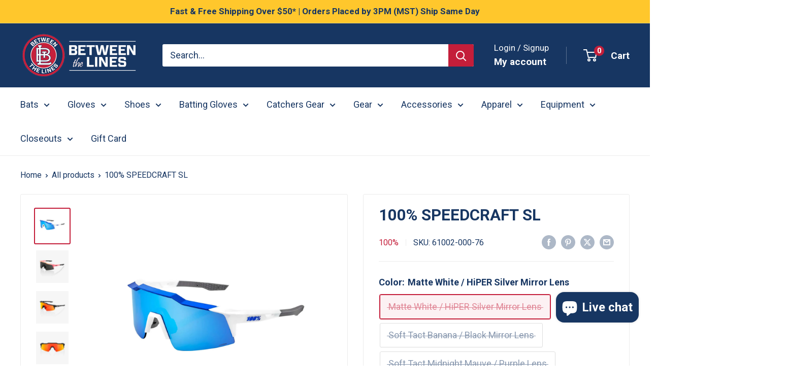

--- FILE ---
content_type: text/html; charset=utf-8
request_url: https://www.betweenthelinesaz.com/products/100-speedcraft-sl
body_size: 65896
content:
<!doctype html>

<html class="no-js" lang="en">
  <head>
    <meta charset="utf-8">
    <meta name="viewport" content="width=device-width, initial-scale=1.0, height=device-height, minimum-scale=1.0, maximum-scale=1.0">
    <meta name="theme-color" content="#c41e3a">

    <title>100% Speedcraft SL Sunglasses - Compact High Performance</title><meta name="description" content="Discover the Speedcraft SL with a shorter lens profile, perfect for smaller faces. High-impact polycarbonate lenses ensure durability and superior protection."><link rel="canonical" href="https://www.betweenthelinesaz.com/products/100-speedcraft-sl"><link rel="shortcut icon" href="//www.betweenthelinesaz.com/cdn/shop/files/android-chrome-192x192_96x96.png?v=1724952039" type="image/png"><link rel="preload" as="style" href="//www.betweenthelinesaz.com/cdn/shop/t/16/assets/theme.css?v=72778978656914749561724800117">
    <link rel="preload" as="script" href="//www.betweenthelinesaz.com/cdn/shop/t/16/assets/theme.js?v=143495748151844733611724800117">
    <link rel="preconnect" href="https://cdn.shopify.com">
    <link rel="preconnect" href="https://fonts.shopifycdn.com">
    <link rel="dns-prefetch" href="https://productreviews.shopifycdn.com">
    <link rel="dns-prefetch" href="https://ajax.googleapis.com">
    <link rel="dns-prefetch" href="https://maps.googleapis.com">
    <link rel="dns-prefetch" href="https://maps.gstatic.com">

    <meta property="og:type" content="product">
  <meta property="og:title" content="100% SPEEDCRAFT SL"><meta property="og:image" content="http://www.betweenthelinesaz.com/cdn/shop/files/5b7bb0151459044b18175e1722f47e7c.jpg?v=1725996178">
    <meta property="og:image:secure_url" content="https://www.betweenthelinesaz.com/cdn/shop/files/5b7bb0151459044b18175e1722f47e7c.jpg?v=1725996178">
    <meta property="og:image:width" content="1500">
    <meta property="og:image:height" content="1500"><meta property="product:price:amount" content="194.99">
  <meta property="product:price:currency" content="USD"><meta property="og:description" content="Discover the Speedcraft SL with a shorter lens profile, perfect for smaller faces. High-impact polycarbonate lenses ensure durability and superior protection."><meta property="og:url" content="https://www.betweenthelinesaz.com/products/100-speedcraft-sl">
<meta property="og:site_name" content="Between The Lines"><meta name="twitter:card" content="summary"><meta name="twitter:title" content="100% SPEEDCRAFT SL">
  <meta name="twitter:description" content="The Speedcraft SL model is designed with a shorter lens profile and more compact nose bridge to fit smaller faces.
With the exception of the lens air scoops, the SL model maintains the same high performance features and lens technology.
FEATURES: 

High-impact resistant and lightweight polycarbonate lenses
5-base cylindrical shield lens for increased peripheral view and protection
360 degree visibility for unobstructed views and optimal field of vision
Interchangeable scratch-resistant lenses provide 100% UV protection
HYDROILO lens treatment repels water, dirt and oil
Temple arm scoops to manage moisture
Shatterproof and lightweight Grilamid TR90 frame
Ultra-grip rubber nose pads and tips for a secure fit no matter how much you sweat
">
  <meta name="twitter:image" content="https://www.betweenthelinesaz.com/cdn/shop/files/5b7bb0151459044b18175e1722f47e7c_600x600_crop_center.jpg?v=1725996178">
    <style>
  
  


  
  
  

  :root {
    --default-text-font-size : 15px;
    --base-text-font-size    : 18px;
    --heading-font-family    : "system_ui", -apple-system, 'Segoe UI', Roboto, 'Helvetica Neue', 'Noto Sans', 'Liberation Sans', Arial, sans-serif, 'Apple Color Emoji', 'Segoe UI Emoji', 'Segoe UI Symbol', 'Noto Color Emoji';
    --heading-font-weight    : 700;
    --heading-font-style     : normal;
    --text-font-family       : "system_ui", -apple-system, 'Segoe UI', Roboto, 'Helvetica Neue', 'Noto Sans', 'Liberation Sans', Arial, sans-serif, 'Apple Color Emoji', 'Segoe UI Emoji', 'Segoe UI Symbol', 'Noto Color Emoji';
    --text-font-weight       : 400;
    --text-font-style        : normal;
    --text-font-bolder-weight: bolder;
    --text-link-decoration   : underline;

    --text-color               : #173662;
    --text-color-rgb           : 23, 54, 98;
    --heading-color            : #173662;
    --border-color             : #ececec;
    --border-color-rgb         : 236, 236, 236;
    --form-border-color        : #dfdfdf;
    --accent-color             : #c41e3a;
    --accent-color-rgb         : 196, 30, 58;
    --link-color               : #c41e3a;
    --link-color-hover         : #821426;
    --background               : #ffffff;
    --secondary-background     : #ffffff;
    --secondary-background-rgb : 255, 255, 255;
    --accent-background        : rgba(196, 30, 58, 0.08);

    --input-background: #ffffff;

    --error-color       : #c41e3a;
    --error-background  : rgba(196, 30, 58, 0.07);
    --success-color     : #00aa00;
    --success-background: rgba(0, 170, 0, 0.11);

    --primary-button-background      : #c41e3a;
    --primary-button-background-rgb  : 196, 30, 58;
    --primary-button-text-color      : #ffffff;
    --secondary-button-background    : #ffbd00;
    --secondary-button-background-rgb: 255, 189, 0;
    --secondary-button-text-color    : #173662;

    --header-background      : #173662;
    --header-text-color      : #ffffff;
    --header-light-text-color: #ffffff;
    --header-border-color    : rgba(255, 255, 255, 0.3);
    --header-accent-color    : #c41e3a;

    --footer-background-color:    #f3f5f6;
    --footer-heading-text-color:  #173662;
    --footer-body-text-color:     #677279;
    --footer-body-text-color-rgb: 103, 114, 121;
    --footer-accent-color:        #173662;
    --footer-accent-color-rgb:    23, 54, 98;
    --footer-border:              none;
    
    --flickity-arrow-color: #b9b9b9;--product-on-sale-accent           : #c41e3a;
    --product-on-sale-accent-rgb       : 196, 30, 58;
    --product-on-sale-color            : #ffffff;
    --product-in-stock-color           : #008a00;
    --product-low-stock-color          : #c41e3a;
    --product-sold-out-color           : #8a9297;
    --product-custom-label-1-background: #008a00;
    --product-custom-label-1-color     : #ffffff;
    --product-custom-label-2-background: #00a500;
    --product-custom-label-2-color     : #ffffff;
    --product-review-star-color        : #ffbd00;

    --mobile-container-gutter : 20px;
    --desktop-container-gutter: 40px;

    /* Shopify related variables */
    --payment-terms-background-color: #ffffff;
  }
</style>

<script>
  // IE11 does not have support for CSS variables, so we have to polyfill them
  if (!(((window || {}).CSS || {}).supports && window.CSS.supports('(--a: 0)'))) {
    const script = document.createElement('script');
    script.type = 'text/javascript';
    script.src = 'https://cdn.jsdelivr.net/npm/css-vars-ponyfill@2';
    script.onload = function() {
      cssVars({});
    };

    document.getElementsByTagName('head')[0].appendChild(script);
  }
</script>


    <script>window.performance && window.performance.mark && window.performance.mark('shopify.content_for_header.start');</script><meta name="google-site-verification" content="RzLLeo_EJeN67A38N2zvGGz6-f9sSt3MMY_8DFQveVI">
<meta name="facebook-domain-verification" content="ll5yoxj16avxyukuq2ek8o5c05py43">
<meta id="shopify-digital-wallet" name="shopify-digital-wallet" content="/72800174363/digital_wallets/dialog">
<meta name="shopify-checkout-api-token" content="e893e90dd3d0aa21a43efee4edf0c8d3">
<link rel="alternate" type="application/json+oembed" href="https://www.betweenthelinesaz.com/products/100-speedcraft-sl.oembed">
<script async="async" src="/checkouts/internal/preloads.js?locale=en-US"></script>
<link rel="preconnect" href="https://shop.app" crossorigin="anonymous">
<script async="async" src="https://shop.app/checkouts/internal/preloads.js?locale=en-US&shop_id=72800174363" crossorigin="anonymous"></script>
<script id="apple-pay-shop-capabilities" type="application/json">{"shopId":72800174363,"countryCode":"US","currencyCode":"USD","merchantCapabilities":["supports3DS"],"merchantId":"gid:\/\/shopify\/Shop\/72800174363","merchantName":"Between The Lines","requiredBillingContactFields":["postalAddress","email"],"requiredShippingContactFields":["postalAddress","email"],"shippingType":"shipping","supportedNetworks":["visa","masterCard","amex","discover","elo","jcb"],"total":{"type":"pending","label":"Between The Lines","amount":"1.00"},"shopifyPaymentsEnabled":true,"supportsSubscriptions":true}</script>
<script id="shopify-features" type="application/json">{"accessToken":"e893e90dd3d0aa21a43efee4edf0c8d3","betas":["rich-media-storefront-analytics"],"domain":"www.betweenthelinesaz.com","predictiveSearch":true,"shopId":72800174363,"locale":"en"}</script>
<script>var Shopify = Shopify || {};
Shopify.shop = "btlaz.myshopify.com";
Shopify.locale = "en";
Shopify.currency = {"active":"USD","rate":"1.0"};
Shopify.country = "US";
Shopify.theme = {"name":"Updated copy of Warehouse","id":171289084187,"schema_name":"Warehouse","schema_version":"6.1.0","theme_store_id":871,"role":"main"};
Shopify.theme.handle = "null";
Shopify.theme.style = {"id":null,"handle":null};
Shopify.cdnHost = "www.betweenthelinesaz.com/cdn";
Shopify.routes = Shopify.routes || {};
Shopify.routes.root = "/";</script>
<script type="module">!function(o){(o.Shopify=o.Shopify||{}).modules=!0}(window);</script>
<script>!function(o){function n(){var o=[];function n(){o.push(Array.prototype.slice.apply(arguments))}return n.q=o,n}var t=o.Shopify=o.Shopify||{};t.loadFeatures=n(),t.autoloadFeatures=n()}(window);</script>
<script>
  window.ShopifyPay = window.ShopifyPay || {};
  window.ShopifyPay.apiHost = "shop.app\/pay";
  window.ShopifyPay.redirectState = null;
</script>
<script id="shop-js-analytics" type="application/json">{"pageType":"product"}</script>
<script defer="defer" async type="module" src="//www.betweenthelinesaz.com/cdn/shopifycloud/shop-js/modules/v2/client.init-shop-cart-sync_BdyHc3Nr.en.esm.js"></script>
<script defer="defer" async type="module" src="//www.betweenthelinesaz.com/cdn/shopifycloud/shop-js/modules/v2/chunk.common_Daul8nwZ.esm.js"></script>
<script type="module">
  await import("//www.betweenthelinesaz.com/cdn/shopifycloud/shop-js/modules/v2/client.init-shop-cart-sync_BdyHc3Nr.en.esm.js");
await import("//www.betweenthelinesaz.com/cdn/shopifycloud/shop-js/modules/v2/chunk.common_Daul8nwZ.esm.js");

  window.Shopify.SignInWithShop?.initShopCartSync?.({"fedCMEnabled":true,"windoidEnabled":true});

</script>
<script>
  window.Shopify = window.Shopify || {};
  if (!window.Shopify.featureAssets) window.Shopify.featureAssets = {};
  window.Shopify.featureAssets['shop-js'] = {"shop-cart-sync":["modules/v2/client.shop-cart-sync_QYOiDySF.en.esm.js","modules/v2/chunk.common_Daul8nwZ.esm.js"],"init-fed-cm":["modules/v2/client.init-fed-cm_DchLp9rc.en.esm.js","modules/v2/chunk.common_Daul8nwZ.esm.js"],"shop-button":["modules/v2/client.shop-button_OV7bAJc5.en.esm.js","modules/v2/chunk.common_Daul8nwZ.esm.js"],"init-windoid":["modules/v2/client.init-windoid_DwxFKQ8e.en.esm.js","modules/v2/chunk.common_Daul8nwZ.esm.js"],"shop-cash-offers":["modules/v2/client.shop-cash-offers_DWtL6Bq3.en.esm.js","modules/v2/chunk.common_Daul8nwZ.esm.js","modules/v2/chunk.modal_CQq8HTM6.esm.js"],"shop-toast-manager":["modules/v2/client.shop-toast-manager_CX9r1SjA.en.esm.js","modules/v2/chunk.common_Daul8nwZ.esm.js"],"init-shop-email-lookup-coordinator":["modules/v2/client.init-shop-email-lookup-coordinator_UhKnw74l.en.esm.js","modules/v2/chunk.common_Daul8nwZ.esm.js"],"pay-button":["modules/v2/client.pay-button_DzxNnLDY.en.esm.js","modules/v2/chunk.common_Daul8nwZ.esm.js"],"avatar":["modules/v2/client.avatar_BTnouDA3.en.esm.js"],"init-shop-cart-sync":["modules/v2/client.init-shop-cart-sync_BdyHc3Nr.en.esm.js","modules/v2/chunk.common_Daul8nwZ.esm.js"],"shop-login-button":["modules/v2/client.shop-login-button_D8B466_1.en.esm.js","modules/v2/chunk.common_Daul8nwZ.esm.js","modules/v2/chunk.modal_CQq8HTM6.esm.js"],"init-customer-accounts-sign-up":["modules/v2/client.init-customer-accounts-sign-up_C8fpPm4i.en.esm.js","modules/v2/client.shop-login-button_D8B466_1.en.esm.js","modules/v2/chunk.common_Daul8nwZ.esm.js","modules/v2/chunk.modal_CQq8HTM6.esm.js"],"init-shop-for-new-customer-accounts":["modules/v2/client.init-shop-for-new-customer-accounts_CVTO0Ztu.en.esm.js","modules/v2/client.shop-login-button_D8B466_1.en.esm.js","modules/v2/chunk.common_Daul8nwZ.esm.js","modules/v2/chunk.modal_CQq8HTM6.esm.js"],"init-customer-accounts":["modules/v2/client.init-customer-accounts_dRgKMfrE.en.esm.js","modules/v2/client.shop-login-button_D8B466_1.en.esm.js","modules/v2/chunk.common_Daul8nwZ.esm.js","modules/v2/chunk.modal_CQq8HTM6.esm.js"],"shop-follow-button":["modules/v2/client.shop-follow-button_CkZpjEct.en.esm.js","modules/v2/chunk.common_Daul8nwZ.esm.js","modules/v2/chunk.modal_CQq8HTM6.esm.js"],"lead-capture":["modules/v2/client.lead-capture_BntHBhfp.en.esm.js","modules/v2/chunk.common_Daul8nwZ.esm.js","modules/v2/chunk.modal_CQq8HTM6.esm.js"],"checkout-modal":["modules/v2/client.checkout-modal_CfxcYbTm.en.esm.js","modules/v2/chunk.common_Daul8nwZ.esm.js","modules/v2/chunk.modal_CQq8HTM6.esm.js"],"shop-login":["modules/v2/client.shop-login_Da4GZ2H6.en.esm.js","modules/v2/chunk.common_Daul8nwZ.esm.js","modules/v2/chunk.modal_CQq8HTM6.esm.js"],"payment-terms":["modules/v2/client.payment-terms_MV4M3zvL.en.esm.js","modules/v2/chunk.common_Daul8nwZ.esm.js","modules/v2/chunk.modal_CQq8HTM6.esm.js"]};
</script>
<script>(function() {
  var isLoaded = false;
  function asyncLoad() {
    if (isLoaded) return;
    isLoaded = true;
    var urls = ["https:\/\/cdn.nfcube.com\/instafeed-b71c75daeebdc09812645bbe3daec062.js?shop=btlaz.myshopify.com","https:\/\/shipping-bar.conversionbear.com\/script?app=shipping_bar\u0026shop=btlaz.myshopify.com","https:\/\/cdn.giveaway.ninja\/widget\/scripts\/giveawayninja.start.js?id=653b4e84e70dbb1ca4954d5e\u0026shop=btlaz.myshopify.com","https:\/\/chimpstatic.com\/mcjs-connected\/js\/users\/1a4a9399cd18cd9dc694c7daf\/acd74b837a3e5e48c0fecff85.js?shop=btlaz.myshopify.com","https:\/\/id-shop.govx.com\/app\/btlaz.myshopify.com\/govx.js?shop=btlaz.myshopify.com","https:\/\/cdn.zigpoll.com\/zigpoll-shopify-embed.js?accountId=65b559dd0a08b10c2839d1e9\u0026shop=btlaz.myshopify.com","\/\/cdn.shopify.com\/proxy\/e7743475142ce5c868cab45b2c536706e619993e4b98a3839268a61a2953b93d\/shopify-script-tags.s3.eu-west-1.amazonaws.com\/smartseo\/instantpage.js?shop=btlaz.myshopify.com\u0026sp-cache-control=cHVibGljLCBtYXgtYWdlPTkwMA","https:\/\/tms.trackingmore.net\/static\/js\/checkout.js?shop=btlaz.myshopify.com"];
    for (var i = 0; i < urls.length; i++) {
      var s = document.createElement('script');
      s.type = 'text/javascript';
      s.async = true;
      s.src = urls[i];
      var x = document.getElementsByTagName('script')[0];
      x.parentNode.insertBefore(s, x);
    }
  };
  if(window.attachEvent) {
    window.attachEvent('onload', asyncLoad);
  } else {
    window.addEventListener('load', asyncLoad, false);
  }
})();</script>
<script id="__st">var __st={"a":72800174363,"offset":-25200,"reqid":"3207c206-171b-4a57-a336-ecd61bc583d8-1768941355","pageurl":"www.betweenthelinesaz.com\/products\/100-speedcraft-sl","u":"b9a0630c8daf","p":"product","rtyp":"product","rid":8166725386523};</script>
<script>window.ShopifyPaypalV4VisibilityTracking = true;</script>
<script id="captcha-bootstrap">!function(){'use strict';const t='contact',e='account',n='new_comment',o=[[t,t],['blogs',n],['comments',n],[t,'customer']],c=[[e,'customer_login'],[e,'guest_login'],[e,'recover_customer_password'],[e,'create_customer']],r=t=>t.map((([t,e])=>`form[action*='/${t}']:not([data-nocaptcha='true']) input[name='form_type'][value='${e}']`)).join(','),a=t=>()=>t?[...document.querySelectorAll(t)].map((t=>t.form)):[];function s(){const t=[...o],e=r(t);return a(e)}const i='password',u='form_key',d=['recaptcha-v3-token','g-recaptcha-response','h-captcha-response',i],f=()=>{try{return window.sessionStorage}catch{return}},m='__shopify_v',_=t=>t.elements[u];function p(t,e,n=!1){try{const o=window.sessionStorage,c=JSON.parse(o.getItem(e)),{data:r}=function(t){const{data:e,action:n}=t;return t[m]||n?{data:e,action:n}:{data:t,action:n}}(c);for(const[e,n]of Object.entries(r))t.elements[e]&&(t.elements[e].value=n);n&&o.removeItem(e)}catch(o){console.error('form repopulation failed',{error:o})}}const l='form_type',E='cptcha';function T(t){t.dataset[E]=!0}const w=window,h=w.document,L='Shopify',v='ce_forms',y='captcha';let A=!1;((t,e)=>{const n=(g='f06e6c50-85a8-45c8-87d0-21a2b65856fe',I='https://cdn.shopify.com/shopifycloud/storefront-forms-hcaptcha/ce_storefront_forms_captcha_hcaptcha.v1.5.2.iife.js',D={infoText:'Protected by hCaptcha',privacyText:'Privacy',termsText:'Terms'},(t,e,n)=>{const o=w[L][v],c=o.bindForm;if(c)return c(t,g,e,D).then(n);var r;o.q.push([[t,g,e,D],n]),r=I,A||(h.body.append(Object.assign(h.createElement('script'),{id:'captcha-provider',async:!0,src:r})),A=!0)});var g,I,D;w[L]=w[L]||{},w[L][v]=w[L][v]||{},w[L][v].q=[],w[L][y]=w[L][y]||{},w[L][y].protect=function(t,e){n(t,void 0,e),T(t)},Object.freeze(w[L][y]),function(t,e,n,w,h,L){const[v,y,A,g]=function(t,e,n){const i=e?o:[],u=t?c:[],d=[...i,...u],f=r(d),m=r(i),_=r(d.filter((([t,e])=>n.includes(e))));return[a(f),a(m),a(_),s()]}(w,h,L),I=t=>{const e=t.target;return e instanceof HTMLFormElement?e:e&&e.form},D=t=>v().includes(t);t.addEventListener('submit',(t=>{const e=I(t);if(!e)return;const n=D(e)&&!e.dataset.hcaptchaBound&&!e.dataset.recaptchaBound,o=_(e),c=g().includes(e)&&(!o||!o.value);(n||c)&&t.preventDefault(),c&&!n&&(function(t){try{if(!f())return;!function(t){const e=f();if(!e)return;const n=_(t);if(!n)return;const o=n.value;o&&e.removeItem(o)}(t);const e=Array.from(Array(32),(()=>Math.random().toString(36)[2])).join('');!function(t,e){_(t)||t.append(Object.assign(document.createElement('input'),{type:'hidden',name:u})),t.elements[u].value=e}(t,e),function(t,e){const n=f();if(!n)return;const o=[...t.querySelectorAll(`input[type='${i}']`)].map((({name:t})=>t)),c=[...d,...o],r={};for(const[a,s]of new FormData(t).entries())c.includes(a)||(r[a]=s);n.setItem(e,JSON.stringify({[m]:1,action:t.action,data:r}))}(t,e)}catch(e){console.error('failed to persist form',e)}}(e),e.submit())}));const S=(t,e)=>{t&&!t.dataset[E]&&(n(t,e.some((e=>e===t))),T(t))};for(const o of['focusin','change'])t.addEventListener(o,(t=>{const e=I(t);D(e)&&S(e,y())}));const B=e.get('form_key'),M=e.get(l),P=B&&M;t.addEventListener('DOMContentLoaded',(()=>{const t=y();if(P)for(const e of t)e.elements[l].value===M&&p(e,B);[...new Set([...A(),...v().filter((t=>'true'===t.dataset.shopifyCaptcha))])].forEach((e=>S(e,t)))}))}(h,new URLSearchParams(w.location.search),n,t,e,['guest_login'])})(!0,!0)}();</script>
<script integrity="sha256-4kQ18oKyAcykRKYeNunJcIwy7WH5gtpwJnB7kiuLZ1E=" data-source-attribution="shopify.loadfeatures" defer="defer" src="//www.betweenthelinesaz.com/cdn/shopifycloud/storefront/assets/storefront/load_feature-a0a9edcb.js" crossorigin="anonymous"></script>
<script crossorigin="anonymous" defer="defer" src="//www.betweenthelinesaz.com/cdn/shopifycloud/storefront/assets/shopify_pay/storefront-65b4c6d7.js?v=20250812"></script>
<script data-source-attribution="shopify.dynamic_checkout.dynamic.init">var Shopify=Shopify||{};Shopify.PaymentButton=Shopify.PaymentButton||{isStorefrontPortableWallets:!0,init:function(){window.Shopify.PaymentButton.init=function(){};var t=document.createElement("script");t.src="https://www.betweenthelinesaz.com/cdn/shopifycloud/portable-wallets/latest/portable-wallets.en.js",t.type="module",document.head.appendChild(t)}};
</script>
<script data-source-attribution="shopify.dynamic_checkout.buyer_consent">
  function portableWalletsHideBuyerConsent(e){var t=document.getElementById("shopify-buyer-consent"),n=document.getElementById("shopify-subscription-policy-button");t&&n&&(t.classList.add("hidden"),t.setAttribute("aria-hidden","true"),n.removeEventListener("click",e))}function portableWalletsShowBuyerConsent(e){var t=document.getElementById("shopify-buyer-consent"),n=document.getElementById("shopify-subscription-policy-button");t&&n&&(t.classList.remove("hidden"),t.removeAttribute("aria-hidden"),n.addEventListener("click",e))}window.Shopify?.PaymentButton&&(window.Shopify.PaymentButton.hideBuyerConsent=portableWalletsHideBuyerConsent,window.Shopify.PaymentButton.showBuyerConsent=portableWalletsShowBuyerConsent);
</script>
<script>
  function portableWalletsCleanup(e){e&&e.src&&console.error("Failed to load portable wallets script "+e.src);var t=document.querySelectorAll("shopify-accelerated-checkout .shopify-payment-button__skeleton, shopify-accelerated-checkout-cart .wallet-cart-button__skeleton"),e=document.getElementById("shopify-buyer-consent");for(let e=0;e<t.length;e++)t[e].remove();e&&e.remove()}function portableWalletsNotLoadedAsModule(e){e instanceof ErrorEvent&&"string"==typeof e.message&&e.message.includes("import.meta")&&"string"==typeof e.filename&&e.filename.includes("portable-wallets")&&(window.removeEventListener("error",portableWalletsNotLoadedAsModule),window.Shopify.PaymentButton.failedToLoad=e,"loading"===document.readyState?document.addEventListener("DOMContentLoaded",window.Shopify.PaymentButton.init):window.Shopify.PaymentButton.init())}window.addEventListener("error",portableWalletsNotLoadedAsModule);
</script>

<script type="module" src="https://www.betweenthelinesaz.com/cdn/shopifycloud/portable-wallets/latest/portable-wallets.en.js" onError="portableWalletsCleanup(this)" crossorigin="anonymous"></script>
<script nomodule>
  document.addEventListener("DOMContentLoaded", portableWalletsCleanup);
</script>

<link id="shopify-accelerated-checkout-styles" rel="stylesheet" media="screen" href="https://www.betweenthelinesaz.com/cdn/shopifycloud/portable-wallets/latest/accelerated-checkout-backwards-compat.css" crossorigin="anonymous">
<style id="shopify-accelerated-checkout-cart">
        #shopify-buyer-consent {
  margin-top: 1em;
  display: inline-block;
  width: 100%;
}

#shopify-buyer-consent.hidden {
  display: none;
}

#shopify-subscription-policy-button {
  background: none;
  border: none;
  padding: 0;
  text-decoration: underline;
  font-size: inherit;
  cursor: pointer;
}

#shopify-subscription-policy-button::before {
  box-shadow: none;
}

      </style>

<script>window.performance && window.performance.mark && window.performance.mark('shopify.content_for_header.end');</script>

    <link rel="stylesheet" href="//www.betweenthelinesaz.com/cdn/shop/t/16/assets/theme.css?v=72778978656914749561724800117">

    <script type="application/ld+json">{"@context":"http:\/\/schema.org\/","@id":"\/products\/100-speedcraft-sl#product","@type":"ProductGroup","brand":{"@type":"Brand","name":"100%"},"category":"Sunglasses","description":"The Speedcraft SL model is designed with a shorter lens profile and more compact nose bridge to fit smaller faces.\nWith the exception of the lens air scoops, the SL model maintains the same high performance features and lens technology.\nFEATURES: \n\nHigh-impact resistant and lightweight polycarbonate lenses\n5-base cylindrical shield lens for increased peripheral view and protection\n360 degree visibility for unobstructed views and optimal field of vision\nInterchangeable scratch-resistant lenses provide 100% UV protection\nHYDROILO lens treatment repels water, dirt and oil\nTemple arm scoops to manage moisture\nShatterproof and lightweight Grilamid TR90 frame\nUltra-grip rubber nose pads and tips for a secure fit no matter how much you sweat\n","hasVariant":[{"@id":"\/products\/100-speedcraft-sl?variant=44704108314907#variant","@type":"Product","gtin":"841269157247","image":"https:\/\/www.betweenthelinesaz.com\/cdn\/shop\/files\/fb5ktfhrqvccfx1r3ivs.jpg?v=1761615781\u0026width=1920","name":"100% SPEEDCRAFT SL - Matte White  \/ HiPER Silver Mirror Lens","offers":{"@id":"\/products\/100-speedcraft-sl?variant=44704108314907#offer","@type":"Offer","availability":"http:\/\/schema.org\/OutOfStock","price":"194.99","priceCurrency":"USD","url":"https:\/\/www.betweenthelinesaz.com\/products\/100-speedcraft-sl?variant=44704108314907"},"sku":"61002-000-76"},{"@id":"\/products\/100-speedcraft-sl?variant=44704108413211#variant","@type":"Product","gtin":"841269144452","image":"https:\/\/www.betweenthelinesaz.com\/cdn\/shop\/files\/cngpfdblkraihj3n4zsu.jpg?v=1761615775\u0026width=1920","name":"100% SPEEDCRAFT SL - Soft Tact Banana  \/ Black Mirror Lens","offers":{"@id":"\/products\/100-speedcraft-sl?variant=44704108413211#offer","@type":"Offer","availability":"http:\/\/schema.org\/OutOfStock","price":"194.99","priceCurrency":"USD","url":"https:\/\/www.betweenthelinesaz.com\/products\/100-speedcraft-sl?variant=44704108413211"},"sku":"61002-004-61"},{"@id":"\/products\/100-speedcraft-sl?variant=44704108445979#variant","@type":"Product","gtin":"841269144469","image":"https:\/\/www.betweenthelinesaz.com\/cdn\/shop\/files\/zmhii31tvoes7fjbmb6c.jpg?v=1761615777\u0026width=1920","name":"100% SPEEDCRAFT SL - Soft Tact Midnight Mauve  \/ Purple Lens","offers":{"@id":"\/products\/100-speedcraft-sl?variant=44704108445979#offer","@type":"Offer","availability":"http:\/\/schema.org\/OutOfStock","price":"194.99","priceCurrency":"USD","url":"https:\/\/www.betweenthelinesaz.com\/products\/100-speedcraft-sl?variant=44704108445979"},"sku":"61002-053-78"},{"@id":"\/products\/100-speedcraft-sl?variant=44704108478747#variant","@type":"Product","gtin":"841269177085","image":"https:\/\/www.betweenthelinesaz.com\/cdn\/shop\/files\/iqxj8zcscoqv5tkkayeu.png?v=1761615784\u0026width=1920","name":"100% SPEEDCRAFT SL - Matte Washed Out Neon Pink  \/ Smoke Lens","offers":{"@id":"\/products\/100-speedcraft-sl?variant=44704108478747#offer","@type":"Offer","availability":"http:\/\/schema.org\/OutOfStock","price":"194.99","priceCurrency":"USD","url":"https:\/\/www.betweenthelinesaz.com\/products\/100-speedcraft-sl?variant=44704108478747"},"sku":"61002-102-01"},{"@id":"\/products\/100-speedcraft-sl?variant=44704108511515#variant","@type":"Product","gtin":"841269177054","image":"https:\/\/www.betweenthelinesaz.com\/cdn\/shop\/files\/xuq1wylsz2rofxausbjw.jpg?v=1761615786\u0026width=1920","name":"100% SPEEDCRAFT SL - Matte White  \/ HiPER Silver Mirror Lens v2","offers":{"@id":"\/products\/100-speedcraft-sl?variant=44704108511515#offer","@type":"Offer","availability":"http:\/\/schema.org\/OutOfStock","price":"194.99","priceCurrency":"USD","url":"https:\/\/www.betweenthelinesaz.com\/products\/100-speedcraft-sl?variant=44704108511515"},"sku":"61002-404-01"},{"@id":"\/products\/100-speedcraft-sl?variant=44704108609819#variant","@type":"Product","gtin":"841269177030","image":"https:\/\/www.betweenthelinesaz.com\/cdn\/shop\/files\/xvsq3h36dbtxaex5bqxx.png?v=1761615790\u0026width=1920","name":"100% SPEEDCRAFT SL - Soft Tact Black  \/ HiPER Red Multilayer Mirror Lens","offers":{"@id":"\/products\/100-speedcraft-sl?variant=44704108609819#offer","@type":"Offer","availability":"http:\/\/schema.org\/OutOfStock","price":"194.99","priceCurrency":"USD","url":"https:\/\/www.betweenthelinesaz.com\/products\/100-speedcraft-sl?variant=44704108609819"},"sku":"61002-412-02"},{"@id":"\/products\/100-speedcraft-sl?variant=44704108642587#variant","@type":"Product","gtin":"841269177078","image":"https:\/\/www.betweenthelinesaz.com\/cdn\/shop\/files\/cjlgfvzvd2e88y3rhl9b.jpg?v=1761615792\u0026width=1920","name":"100% SPEEDCRAFT SL - Gloss Black  \/ Photochromic Lens","offers":{"@id":"\/products\/100-speedcraft-sl?variant=44704108642587#offer","@type":"Offer","availability":"http:\/\/schema.org\/OutOfStock","price":"194.99","priceCurrency":"USD","url":"https:\/\/www.betweenthelinesaz.com\/products\/100-speedcraft-sl?variant=44704108642587"},"sku":"61002-802-01"},{"@id":"\/products\/100-speedcraft-sl?variant=45148235268379#variant","@type":"Product","gtin":"196261017212","image":"https:\/\/www.betweenthelinesaz.com\/cdn\/shop\/files\/5b7bb0151459044b18175e1722f47e7c.jpg?v=1725996178\u0026width=1920","name":"100% SPEEDCRAFT SL - Matte White\/Metallic Blue  \/ HiPER Blue Multilayer Mirror Lens","offers":{"@id":"\/products\/100-speedcraft-sl?variant=45148235268379#offer","@type":"Offer","availability":"http:\/\/schema.org\/OutOfStock","price":"185.99","priceCurrency":"USD","url":"https:\/\/www.betweenthelinesaz.com\/products\/100-speedcraft-sl?variant=45148235268379"},"sku":"61002-407-01"}],"name":"100% SPEEDCRAFT SL","productGroupID":"8166725386523","url":"https:\/\/www.betweenthelinesaz.com\/products\/100-speedcraft-sl"}</script><script type="application/ld+json">
  {
    "@context": "https://schema.org",
    "@type": "BreadcrumbList",
    "itemListElement": [{
        "@type": "ListItem",
        "position": 1,
        "name": "Home",
        "item": "https://www.betweenthelinesaz.com"
      },{
            "@type": "ListItem",
            "position": 2,
            "name": "100% SPEEDCRAFT SL",
            "item": "https://www.betweenthelinesaz.com/products/100-speedcraft-sl"
          }]
  }
</script>

    <script>
      // This allows to expose several variables to the global scope, to be used in scripts
      window.theme = {
        pageType: "product",
        cartCount: 0,
        moneyFormat: "${{amount}}",
        moneyWithCurrencyFormat: "${{amount}} USD",
        currencyCodeEnabled: false,
        showDiscount: true,
        discountMode: "saving",
        cartType: "drawer"
      };

      window.routes = {
        rootUrl: "\/",
        rootUrlWithoutSlash: '',
        cartUrl: "\/cart",
        cartAddUrl: "\/cart\/add",
        cartChangeUrl: "\/cart\/change",
        searchUrl: "\/search",
        productRecommendationsUrl: "\/recommendations\/products"
      };

      window.languages = {
        productRegularPrice: "Regular price",
        productSalePrice: "Sale price",
        collectionOnSaleLabel: "Save {{savings}}",
        productFormUnavailable: "Unavailable",
        productFormAddToCart: "Add to cart",
        productFormPreOrder: "Pre-order",
        productFormSoldOut: "Sold out",
        productAdded: "Product has been added to your cart",
        productAddedShort: "Added!",
        shippingEstimatorNoResults: "No shipping could be found for your address.",
        shippingEstimatorOneResult: "There is one shipping rate for your address:",
        shippingEstimatorMultipleResults: "There are {{count}} shipping rates for your address:",
        shippingEstimatorErrors: "There are some errors:"
      };

      document.documentElement.className = document.documentElement.className.replace('no-js', 'js');
    </script><script src="//www.betweenthelinesaz.com/cdn/shop/t/16/assets/theme.js?v=143495748151844733611724800117" defer></script>
    <script src="//www.betweenthelinesaz.com/cdn/shop/t/16/assets/custom.js?v=102476495355921946141724800117" defer></script><script>
        (function () {
          window.onpageshow = function() {
            // We force re-freshing the cart content onpageshow, as most browsers will serve a cache copy when hitting the
            // back button, which cause staled data
            document.documentElement.dispatchEvent(new CustomEvent('cart:refresh', {
              bubbles: true,
              detail: {scrollToTop: false}
            }));
          };
        })();
      </script><meta name="google-site-verification" content="jrfkgnGDTqDu-RIWR2vqHy7bo3QKt0k2PinCOxl07Ok" />
    
  <!-- BEGIN app block: shopify://apps/king-product-options-variant/blocks/app-embed/ce104259-52b1-4720-9ecf-76b34cae0401 -->
    
        <!-- BEGIN app snippet: option.v1 --><link href="//cdn.shopify.com/extensions/019b4e43-a383-7f0c-979c-7303d462adcd/king-product-options-variant-70/assets/ymq-option.css" rel="stylesheet" type="text/css" media="all" />
<link async href='https://option.ymq.cool/option/bottom.css' rel='stylesheet'> 
<style id="ymq-jsstyle"></style>
<script data-asyncLoad='asyncLoad' data-mbAt2ktK3Dmszf6K="mbAt2ktK3Dmszf6K">
    window.best_option = window.best_option || {}; 

    best_option.shop = `btlaz.myshopify.com`; 

    best_option.page = `product`; 

    best_option.ymq_option_branding = {}; 
      
        best_option.ymq_option_branding = {"button":{"--button-background-checked-color":"#000000","--button-background-color":"#FFFFFF","--button-background-disabled-color":"#FFFFFF","--button-border-checked-color":"#000000","--button-border-color":"#000000","--button-border-disabled-color":"#000000","--button-font-checked-color":"#FFFFFF","--button-font-disabled-color":"#cccccc","--button-font-color":"#000000","--button-border-radius":"4","--button-font-size":"16","--button-line-height":"20","--button-margin-l-r":"4","--button-margin-u-d":"4","--button-padding-l-r":"16","--button-padding-u-d":"10"},"radio":{"--radio-border-color":"#BBC1E1","--radio-border-checked-color":"#BBC1E1","--radio-border-disabled-color":"#BBC1E1","--radio-border-hover-color":"#BBC1E1","--radio-background-color":"#FFFFFF","--radio-background-checked-color":"#275EFE","--radio-background-disabled-color":"#E1E6F9","--radio-background-hover-color":"#FFFFFF","--radio-inner-color":"#E1E6F9","--radio-inner-checked-color":"#FFFFFF","--radio-inner-disabled-color":"#FFFFFF"},"input":{"--input-background-checked-color":"#FFFFFF","--input-background-color":"#FFFFFF","--input-border-checked-color":"#000000","--input-border-color":"#717171","--input-font-checked-color":"#000000","--input-font-color":"#000000","--input-border-radius":"4","--input-font-size":"14","--input-padding-l-r":"16","--input-padding-u-d":"9","--input-width":"100","--input-max-width":"400"},"select":{"--select-border-color":"#000000","--select-border-checked-color":"#000000","--select-background-color":"#FFFFFF","--select-background-checked-color":"#FFFFFF","--select-font-color":"#000000","--select-font-checked-color":"#000000","--select-option-background-color":"#FFFFFF","--select-option-background-checked-color":"#F5F9FF","--select-option-background-disabled-color":"#FFFFFF","--select-option-font-color":"#000000","--select-option-font-checked-color":"#000000","--select-option-font-disabled-color":"#CCCCCC","--select-padding-u-d":"9","--select-padding-l-r":"16","--select-option-padding-u-d":"9","--select-option-padding-l-r":"16","--select-width":"100","--select-max-width":"400","--select-font-size":"14","--select-border-radius":"0"},"multiple":{"--multiple-background-color":"#F5F9FF","--multiple-font-color":"#000000","--multiple-padding-u-d":"2","--multiple-padding-l-r":"8","--multiple-font-size":"12","--multiple-border-radius":"0"},"img":{"--img-border-color":"#E1E1E1","--img-border-checked-color":"#000000","--img-border-disabled-color":"#000000","--img-width":"50","--img-height":"50","--img-margin-u-d":"2","--img-margin-l-r":"2","--img-border-radius":"4"},"upload":{"--upload-background-color":"#409EFF","--upload-font-color":"#FFFFFF","--upload-border-color":"#409EFF","--upload-padding-u-d":"12","--upload-padding-l-r":"20","--upload-font-size":"12","--upload-border-radius":"4"},"cart":{"--cart-border-color":"#000000","--buy-border-color":"#000000","--cart-border-hover-color":"#000000","--buy-border-hover-color":"#000000","--cart-background-color":"#000000","--buy-background-color":"#000000","--cart-background-hover-color":"#000000","--buy-background-hover-color":"#000000","--cart-font-color":"#FFFFFF","--buy-font-color":"#FFFFFF","--cart-font-hover-color":"#FFFFFF","--buy-font-hover-color":"#FFFFFF","--cart-padding-u-d":"12","--cart-padding-l-r":"16","--buy-padding-u-d":"12","--buy-padding-l-r":"16","--cart-margin-u-d":"4","--cart-margin-l-r":"0","--buy-margin-u-d":"4","--buy-margin-l-r":"0","--cart-width":"100","--cart-max-width":"800","--buy-width":"100","--buy-max-width":"800","--cart-font-size":"14","--cart-border-radius":"0","--buy-font-size":"14","--buy-border-radius":"0"},"quantity":{"--quantity-border-color":"#A6A3A3","--quantity-font-color":"#000000","--quantity-background-color":"#FFFFFF","--quantity-width":"150","--quantity-height":"40","--quantity-font-size":"14","--quantity-border-radius":"0"},"global":{"--global-title-color":"#000000","--global-help-color":"#000000","--global-error-color":"#DC3545","--global-title-font-size":"14","--global-help-font-size":"12","--global-error-font-size":"12","--global-margin-top":"0","--global-margin-bottom":"20","--global-margin-left":"0","--global-margin-right":"0","--global-title-margin-top":"0","--global-title-margin-bottom":"5","--global-title-margin-left":"0","--global-title-margin-right":"0","--global-help-margin-top":"5","--global-help-margin-bottom":"0","--global-help-margin-left":"0","--global-help-margin-right":"0","--global-error-margin-top":"5","--global-error-margin-bottom":"0","--global-error-margin-left":"0","--global-error-margin-right":"0"},"discount":{"--new-discount-normal-color":"#1878B9","--new-discount-error-color":"#E22120","--new-discount-layout":"flex-end"},"lan":{"require":"This is a required field.","email":"Please enter a valid email address.","phone":"Please enter the correct phone.","number":"Please enter an number.","integer":"Please enter an integer.","min_char":"Please enter no less than %s characters.","max_char":"Please enter no more than %s characters.","max_s":"Please choose less than %s options.","min_s":"Please choose more than %s options.","total_s":"Please choose %s options.","min":"Please enter no less than %s.","max":"Please enter no more than %s.","currency":"USD","sold_out":"sold out","please_choose":"Please choose","add_to_cart":"ADD TO CART","buy_it_now":"BUY IT NOW","add_price_text":"Selection will add %s to the price","discount_code":"Discount code","application":"Apply","discount_error1":"Enter a valid discount code","discount_error2":"discount code isn't valid for the items in your cart"},"price":{"--price-border-color":"#000000","--price-background-color":"#FFFFFF","--price-font-color":"#000000","--price-price-font-color":"#03de90","--price-padding-u-d":"9","--price-padding-l-r":"16","--price-width":"100","--price-max-width":"400","--price-font-size":"14","--price-border-radius":"0"},"extra":{"is_show":"0","plan":"1","quantity-box":"0","price-value":"3,4,15,6,16,7","variant-original-margin-bottom":"15","strong-dorp-down":0,"radio-unchecked":"0","img-option-bigger":1,"add-button-reload":1,"buy-now-new":1,"open-theme-buy-now":"0","open-theme-ajax-cart":"0","free_plan":0,"img_cdn":1,"form-box-new":1,"automate_new":1,"timestamp":1685561237,"new":2}}; 
     
        
    best_option.product = {"id":8166725386523,"title":"100% SPEEDCRAFT SL","handle":"100-speedcraft-sl","description":"\u003ch4 class=\"product-details__title\"\u003e\u003cstrong\u003eThe Speedcraft SL model is designed with a shorter lens profile and more compact nose bridge to fit smaller faces.\u003c\/strong\u003e\u003c\/h4\u003e\n\u003cp class=\"product-details__subtitle\"\u003eWith the exception of the lens air scoops, the SL model maintains the same high performance features and lens technology.\u003c\/p\u003e\n\u003cp\u003e\u003cstrong\u003eFEATURES: \u003c\/strong\u003e\u003c\/p\u003e\n\u003cul\u003e\n\u003cli\u003eHigh-impact resistant and lightweight polycarbonate lenses\u003c\/li\u003e\n\u003cli\u003e5-base cylindrical shield lens for increased peripheral view and protection\u003c\/li\u003e\n\u003cli\u003e360 degree visibility for unobstructed views and optimal field of vision\u003c\/li\u003e\n\u003cli\u003eInterchangeable scratch-resistant lenses provide 100% UV protection\u003c\/li\u003e\n\u003cli\u003eHYDROILO lens treatment repels water, dirt and oil\u003c\/li\u003e\n\u003cli\u003eTemple arm scoops to manage moisture\u003c\/li\u003e\n\u003cli\u003eShatterproof and lightweight Grilamid TR90 frame\u003c\/li\u003e\n\u003cli\u003eUltra-grip rubber nose pads and tips for a secure fit no matter how much you sweat\u003c\/li\u003e\n\u003c\/ul\u003e","published_at":"2023-03-12T01:16:25-07:00","created_at":"2023-03-12T01:16:25-07:00","vendor":"100%","type":"Accessories \u003e Sunglasses","tags":[],"price":18599,"price_min":18599,"price_max":19499,"available":false,"price_varies":true,"compare_at_price":0,"compare_at_price_min":0,"compare_at_price_max":0,"compare_at_price_varies":false,"variants":[{"id":44704108314907,"title":"Matte White  \/ HiPER Silver Mirror Lens","option1":"Matte White  \/ HiPER Silver Mirror Lens","option2":null,"option3":null,"sku":"61002-000-76","requires_shipping":true,"taxable":true,"featured_image":{"id":49384653848859,"product_id":8166725386523,"position":14,"created_at":"2025-10-20T10:33:21-07:00","updated_at":"2025-10-27T18:43:01-07:00","alt":null,"width":714,"height":598,"src":"\/\/www.betweenthelinesaz.com\/cdn\/shop\/files\/fb5ktfhrqvccfx1r3ivs.jpg?v=1761615781","variant_ids":[44704108314907]},"available":false,"name":"100% SPEEDCRAFT SL - Matte White  \/ HiPER Silver Mirror Lens","public_title":"Matte White  \/ HiPER Silver Mirror Lens","options":["Matte White  \/ HiPER Silver Mirror Lens"],"price":19499,"weight":136,"compare_at_price":null,"inventory_management":"shopify","barcode":"841269157247","featured_media":{"alt":null,"id":40867771842843,"position":14,"preview_image":{"aspect_ratio":1.194,"height":598,"width":714,"src":"\/\/www.betweenthelinesaz.com\/cdn\/shop\/files\/fb5ktfhrqvccfx1r3ivs.jpg?v=1761615781"}},"requires_selling_plan":false,"selling_plan_allocations":[]},{"id":44704108413211,"title":"Soft Tact Banana  \/ Black Mirror Lens","option1":"Soft Tact Banana  \/ Black Mirror Lens","option2":null,"option3":null,"sku":"61002-004-61","requires_shipping":true,"taxable":true,"featured_image":{"id":49384653750555,"product_id":8166725386523,"position":12,"created_at":"2025-10-20T10:33:17-07:00","updated_at":"2025-10-27T18:42:55-07:00","alt":null,"width":729,"height":605,"src":"\/\/www.betweenthelinesaz.com\/cdn\/shop\/files\/cngpfdblkraihj3n4zsu.jpg?v=1761615775","variant_ids":[44704108413211]},"available":false,"name":"100% SPEEDCRAFT SL - Soft Tact Banana  \/ Black Mirror Lens","public_title":"Soft Tact Banana  \/ Black Mirror Lens","options":["Soft Tact Banana  \/ Black Mirror Lens"],"price":19499,"weight":136,"compare_at_price":null,"inventory_management":"shopify","barcode":"841269144452","featured_media":{"alt":null,"id":40867771744539,"position":12,"preview_image":{"aspect_ratio":1.205,"height":605,"width":729,"src":"\/\/www.betweenthelinesaz.com\/cdn\/shop\/files\/cngpfdblkraihj3n4zsu.jpg?v=1761615775"}},"requires_selling_plan":false,"selling_plan_allocations":[]},{"id":44704108445979,"title":"Soft Tact Midnight Mauve  \/ Purple Lens","option1":"Soft Tact Midnight Mauve  \/ Purple Lens","option2":null,"option3":null,"sku":"61002-053-78","requires_shipping":true,"taxable":true,"featured_image":{"id":49384653783323,"product_id":8166725386523,"position":13,"created_at":"2025-10-20T10:33:19-07:00","updated_at":"2025-10-27T18:42:57-07:00","alt":null,"width":706,"height":583,"src":"\/\/www.betweenthelinesaz.com\/cdn\/shop\/files\/zmhii31tvoes7fjbmb6c.jpg?v=1761615777","variant_ids":[44704108445979]},"available":false,"name":"100% SPEEDCRAFT SL - Soft Tact Midnight Mauve  \/ Purple Lens","public_title":"Soft Tact Midnight Mauve  \/ Purple Lens","options":["Soft Tact Midnight Mauve  \/ Purple Lens"],"price":19499,"weight":136,"compare_at_price":null,"inventory_management":"shopify","barcode":"841269144469","featured_media":{"alt":null,"id":40867771777307,"position":13,"preview_image":{"aspect_ratio":1.211,"height":583,"width":706,"src":"\/\/www.betweenthelinesaz.com\/cdn\/shop\/files\/zmhii31tvoes7fjbmb6c.jpg?v=1761615777"}},"requires_selling_plan":false,"selling_plan_allocations":[]},{"id":44704108478747,"title":"Matte Washed Out Neon Pink  \/ Smoke Lens","option1":"Matte Washed Out Neon Pink  \/ Smoke Lens","option2":null,"option3":null,"sku":"61002-102-01","requires_shipping":true,"taxable":true,"featured_image":{"id":49384653881627,"product_id":8166725386523,"position":15,"created_at":"2025-10-20T10:33:23-07:00","updated_at":"2025-10-27T18:43:04-07:00","alt":null,"width":650,"height":650,"src":"\/\/www.betweenthelinesaz.com\/cdn\/shop\/files\/iqxj8zcscoqv5tkkayeu.png?v=1761615784","variant_ids":[44704108478747]},"available":false,"name":"100% SPEEDCRAFT SL - Matte Washed Out Neon Pink  \/ Smoke Lens","public_title":"Matte Washed Out Neon Pink  \/ Smoke Lens","options":["Matte Washed Out Neon Pink  \/ Smoke Lens"],"price":19499,"weight":136,"compare_at_price":null,"inventory_management":"shopify","barcode":"841269177085","featured_media":{"alt":null,"id":40867771875611,"position":15,"preview_image":{"aspect_ratio":1.0,"height":650,"width":650,"src":"\/\/www.betweenthelinesaz.com\/cdn\/shop\/files\/iqxj8zcscoqv5tkkayeu.png?v=1761615784"}},"requires_selling_plan":false,"selling_plan_allocations":[]},{"id":44704108511515,"title":"Matte White  \/ HiPER Silver Mirror Lens v2","option1":"Matte White  \/ HiPER Silver Mirror Lens v2","option2":null,"option3":null,"sku":"61002-404-01","requires_shipping":true,"taxable":true,"featured_image":{"id":49384653979931,"product_id":8166725386523,"position":16,"created_at":"2025-10-20T10:33:25-07:00","updated_at":"2025-10-27T18:43:06-07:00","alt":null,"width":710,"height":581,"src":"\/\/www.betweenthelinesaz.com\/cdn\/shop\/files\/xuq1wylsz2rofxausbjw.jpg?v=1761615786","variant_ids":[44704108511515]},"available":false,"name":"100% SPEEDCRAFT SL - Matte White  \/ HiPER Silver Mirror Lens v2","public_title":"Matte White  \/ HiPER Silver Mirror Lens v2","options":["Matte White  \/ HiPER Silver Mirror Lens v2"],"price":19499,"weight":136,"compare_at_price":null,"inventory_management":"shopify","barcode":"841269177054","featured_media":{"alt":null,"id":40867771973915,"position":16,"preview_image":{"aspect_ratio":1.222,"height":581,"width":710,"src":"\/\/www.betweenthelinesaz.com\/cdn\/shop\/files\/xuq1wylsz2rofxausbjw.jpg?v=1761615786"}},"requires_selling_plan":false,"selling_plan_allocations":[]},{"id":44704108609819,"title":"Soft Tact Black  \/ HiPER Red Multilayer Mirror Lens","option1":"Soft Tact Black  \/ HiPER Red Multilayer Mirror Lens","option2":null,"option3":null,"sku":"61002-412-02","requires_shipping":true,"taxable":true,"featured_image":{"id":49384654012699,"product_id":8166725386523,"position":17,"created_at":"2025-10-20T10:33:27-07:00","updated_at":"2025-10-27T18:43:10-07:00","alt":null,"width":650,"height":650,"src":"\/\/www.betweenthelinesaz.com\/cdn\/shop\/files\/xvsq3h36dbtxaex5bqxx.png?v=1761615790","variant_ids":[44704108609819]},"available":false,"name":"100% SPEEDCRAFT SL - Soft Tact Black  \/ HiPER Red Multilayer Mirror Lens","public_title":"Soft Tact Black  \/ HiPER Red Multilayer Mirror Lens","options":["Soft Tact Black  \/ HiPER Red Multilayer Mirror Lens"],"price":19499,"weight":136,"compare_at_price":null,"inventory_management":"shopify","barcode":"841269177030","featured_media":{"alt":null,"id":40867772006683,"position":17,"preview_image":{"aspect_ratio":1.0,"height":650,"width":650,"src":"\/\/www.betweenthelinesaz.com\/cdn\/shop\/files\/xvsq3h36dbtxaex5bqxx.png?v=1761615790"}},"requires_selling_plan":false,"selling_plan_allocations":[]},{"id":44704108642587,"title":"Gloss Black  \/ Photochromic Lens","option1":"Gloss Black  \/ Photochromic Lens","option2":null,"option3":null,"sku":"61002-802-01","requires_shipping":true,"taxable":true,"featured_image":{"id":49384654045467,"product_id":8166725386523,"position":18,"created_at":"2025-10-20T10:33:29-07:00","updated_at":"2025-10-27T18:43:12-07:00","alt":null,"width":719,"height":583,"src":"\/\/www.betweenthelinesaz.com\/cdn\/shop\/files\/cjlgfvzvd2e88y3rhl9b.jpg?v=1761615792","variant_ids":[44704108642587]},"available":false,"name":"100% SPEEDCRAFT SL - Gloss Black  \/ Photochromic Lens","public_title":"Gloss Black  \/ Photochromic Lens","options":["Gloss Black  \/ Photochromic Lens"],"price":19499,"weight":136,"compare_at_price":null,"inventory_management":"shopify","barcode":"841269177078","featured_media":{"alt":null,"id":40867772039451,"position":18,"preview_image":{"aspect_ratio":1.233,"height":583,"width":719,"src":"\/\/www.betweenthelinesaz.com\/cdn\/shop\/files\/cjlgfvzvd2e88y3rhl9b.jpg?v=1761615792"}},"requires_selling_plan":false,"selling_plan_allocations":[]},{"id":45148235268379,"title":"Matte White\/Metallic Blue  \/ HiPER Blue Multilayer Mirror Lens","option1":"Matte White\/Metallic Blue  \/ HiPER Blue Multilayer Mirror Lens","option2":null,"option3":null,"sku":"61002-407-01","requires_shipping":true,"taxable":true,"featured_image":{"id":41418071998747,"product_id":8166725386523,"position":1,"created_at":"2023-05-14T02:53:37-07:00","updated_at":"2024-09-10T12:22:58-07:00","alt":"100% SPEEDCRAFT SL sunglasses with shorter lens profile and compact nose bridge, ideal for smaller faces.","width":1500,"height":1500,"src":"\/\/www.betweenthelinesaz.com\/cdn\/shop\/files\/5b7bb0151459044b18175e1722f47e7c.jpg?v=1725996178","variant_ids":[45148235268379]},"available":false,"name":"100% SPEEDCRAFT SL - Matte White\/Metallic Blue  \/ HiPER Blue Multilayer Mirror Lens","public_title":"Matte White\/Metallic Blue  \/ HiPER Blue Multilayer Mirror Lens","options":["Matte White\/Metallic Blue  \/ HiPER Blue Multilayer Mirror Lens"],"price":18599,"weight":136,"compare_at_price":0,"inventory_management":"shopify","barcode":"196261017212","featured_media":{"alt":"100% SPEEDCRAFT SL sunglasses with shorter lens profile and compact nose bridge, ideal for smaller faces.","id":33778423398683,"position":1,"preview_image":{"aspect_ratio":1.0,"height":1500,"width":1500,"src":"\/\/www.betweenthelinesaz.com\/cdn\/shop\/files\/5b7bb0151459044b18175e1722f47e7c.jpg?v=1725996178"}},"requires_selling_plan":false,"selling_plan_allocations":[]}],"images":["\/\/www.betweenthelinesaz.com\/cdn\/shop\/files\/5b7bb0151459044b18175e1722f47e7c.jpg?v=1725996178","\/\/www.betweenthelinesaz.com\/cdn\/shop\/products\/sp21-speedcraft-sl-61002-102-01-3q-1500x1500.png?v=1725996180","\/\/www.betweenthelinesaz.com\/cdn\/shop\/products\/61002-100-43-3q-486b8718-0729-4f02-ab37-223832b9f3.png?v=1725996182","\/\/www.betweenthelinesaz.com\/cdn\/shop\/products\/61002-100-43-front-7f90f879-c288-4313-b24f-981dd2d.png?v=1725996185","\/\/www.betweenthelinesaz.com\/cdn\/shop\/products\/61002-010-43-3q-f9ff1fe7-38c5-481b-8251-b468696b3f.png?v=1725996187","\/\/www.betweenthelinesaz.com\/cdn\/shop\/products\/speedcraft-sl-matte-white-hiper-silver-mirror-lens.jpg?v=1725996189","\/\/www.betweenthelinesaz.com\/cdn\/shop\/products\/speedcraft-sl-soft-tact-banana-black-mirror-lens.jpg?v=1725996191","\/\/www.betweenthelinesaz.com\/cdn\/shop\/products\/speedcraft-sl-soft-tact-midnight-mauve-purple-lens.jpg?v=1725996193","\/\/www.betweenthelinesaz.com\/cdn\/shop\/products\/speedcraft-sl-matte-white-hiper-silver-mirror-lens_b82abaee-8197-4060-abf1-b79e0d9cde35.jpg?v=1725996195","\/\/www.betweenthelinesaz.com\/cdn\/shop\/products\/speedcraft-sl-matte-white-metallic-blue-hiper-blue.jpg?v=1725996198","\/\/www.betweenthelinesaz.com\/cdn\/shop\/products\/speedcraft-sl-gloss-black-photochromic-lens.jpg?v=1725996200","\/\/www.betweenthelinesaz.com\/cdn\/shop\/files\/cngpfdblkraihj3n4zsu.jpg?v=1761615775","\/\/www.betweenthelinesaz.com\/cdn\/shop\/files\/zmhii31tvoes7fjbmb6c.jpg?v=1761615777","\/\/www.betweenthelinesaz.com\/cdn\/shop\/files\/fb5ktfhrqvccfx1r3ivs.jpg?v=1761615781","\/\/www.betweenthelinesaz.com\/cdn\/shop\/files\/iqxj8zcscoqv5tkkayeu.png?v=1761615784","\/\/www.betweenthelinesaz.com\/cdn\/shop\/files\/xuq1wylsz2rofxausbjw.jpg?v=1761615786","\/\/www.betweenthelinesaz.com\/cdn\/shop\/files\/xvsq3h36dbtxaex5bqxx.png?v=1761615790","\/\/www.betweenthelinesaz.com\/cdn\/shop\/files\/cjlgfvzvd2e88y3rhl9b.jpg?v=1761615792"],"featured_image":"\/\/www.betweenthelinesaz.com\/cdn\/shop\/files\/5b7bb0151459044b18175e1722f47e7c.jpg?v=1725996178","options":["Color"],"media":[{"alt":"100% SPEEDCRAFT SL sunglasses with shorter lens profile and compact nose bridge, ideal for smaller faces.","id":33778423398683,"position":1,"preview_image":{"aspect_ratio":1.0,"height":1500,"width":1500,"src":"\/\/www.betweenthelinesaz.com\/cdn\/shop\/files\/5b7bb0151459044b18175e1722f47e7c.jpg?v=1725996178"},"aspect_ratio":1.0,"height":1500,"media_type":"image","src":"\/\/www.betweenthelinesaz.com\/cdn\/shop\/files\/5b7bb0151459044b18175e1722f47e7c.jpg?v=1725996178","width":1500},{"alt":"100% SPEEDCRAFT SL sunglasses with shorter lens profile and compact nose bridge, ideal for smaller faces.","id":33132499403035,"position":2,"preview_image":{"aspect_ratio":1.0,"height":650,"width":650,"src":"\/\/www.betweenthelinesaz.com\/cdn\/shop\/products\/sp21-speedcraft-sl-61002-102-01-3q-1500x1500.png?v=1725996180"},"aspect_ratio":1.0,"height":650,"media_type":"image","src":"\/\/www.betweenthelinesaz.com\/cdn\/shop\/products\/sp21-speedcraft-sl-61002-102-01-3q-1500x1500.png?v=1725996180","width":650},{"alt":"100% SPEEDCRAFT SL sunglasses with shorter lens profile and compact nose bridge, ideal for smaller faces.","id":33132499665179,"position":3,"preview_image":{"aspect_ratio":1.0,"height":650,"width":650,"src":"\/\/www.betweenthelinesaz.com\/cdn\/shop\/products\/61002-100-43-3q-486b8718-0729-4f02-ab37-223832b9f3.png?v=1725996182"},"aspect_ratio":1.0,"height":650,"media_type":"image","src":"\/\/www.betweenthelinesaz.com\/cdn\/shop\/products\/61002-100-43-3q-486b8718-0729-4f02-ab37-223832b9f3.png?v=1725996182","width":650},{"alt":"100% SPEEDCRAFT SL sunglasses with shorter lens profile and compact nose bridge, ideal for smaller faces.","id":33132500189467,"position":4,"preview_image":{"aspect_ratio":1.0,"height":650,"width":650,"src":"\/\/www.betweenthelinesaz.com\/cdn\/shop\/products\/61002-100-43-front-7f90f879-c288-4313-b24f-981dd2d.png?v=1725996185"},"aspect_ratio":1.0,"height":650,"media_type":"image","src":"\/\/www.betweenthelinesaz.com\/cdn\/shop\/products\/61002-100-43-front-7f90f879-c288-4313-b24f-981dd2d.png?v=1725996185","width":650},{"alt":"100% SPEEDCRAFT SL sunglasses with shorter lens profile and compact nose bridge, ideal for smaller faces.","id":33132500418843,"position":5,"preview_image":{"aspect_ratio":1.0,"height":650,"width":650,"src":"\/\/www.betweenthelinesaz.com\/cdn\/shop\/products\/61002-010-43-3q-f9ff1fe7-38c5-481b-8251-b468696b3f.png?v=1725996187"},"aspect_ratio":1.0,"height":650,"media_type":"image","src":"\/\/www.betweenthelinesaz.com\/cdn\/shop\/products\/61002-010-43-3q-f9ff1fe7-38c5-481b-8251-b468696b3f.png?v=1725996187","width":650},{"alt":"100% SPEEDCRAFT SL sunglasses with shorter lens profile and compact nose bridge, ideal for smaller faces.","id":33132500812059,"position":6,"preview_image":{"aspect_ratio":1.194,"height":598,"width":714,"src":"\/\/www.betweenthelinesaz.com\/cdn\/shop\/products\/speedcraft-sl-matte-white-hiper-silver-mirror-lens.jpg?v=1725996189"},"aspect_ratio":1.194,"height":598,"media_type":"image","src":"\/\/www.betweenthelinesaz.com\/cdn\/shop\/products\/speedcraft-sl-matte-white-hiper-silver-mirror-lens.jpg?v=1725996189","width":714},{"alt":"100% SPEEDCRAFT SL sunglasses with shorter lens profile and compact nose bridge, ideal for smaller faces.","id":33132500844827,"position":7,"preview_image":{"aspect_ratio":1.205,"height":605,"width":729,"src":"\/\/www.betweenthelinesaz.com\/cdn\/shop\/products\/speedcraft-sl-soft-tact-banana-black-mirror-lens.jpg?v=1725996191"},"aspect_ratio":1.205,"height":605,"media_type":"image","src":"\/\/www.betweenthelinesaz.com\/cdn\/shop\/products\/speedcraft-sl-soft-tact-banana-black-mirror-lens.jpg?v=1725996191","width":729},{"alt":"100% SPEEDCRAFT SL sunglasses with shorter lens profile and compact nose bridge, ideal for smaller faces.","id":33132501303579,"position":8,"preview_image":{"aspect_ratio":1.211,"height":583,"width":706,"src":"\/\/www.betweenthelinesaz.com\/cdn\/shop\/products\/speedcraft-sl-soft-tact-midnight-mauve-purple-lens.jpg?v=1725996193"},"aspect_ratio":1.211,"height":583,"media_type":"image","src":"\/\/www.betweenthelinesaz.com\/cdn\/shop\/products\/speedcraft-sl-soft-tact-midnight-mauve-purple-lens.jpg?v=1725996193","width":706},{"alt":"100% SPEEDCRAFT SL sunglasses with shorter lens profile and compact nose bridge, ideal for smaller faces.","id":33132501336347,"position":9,"preview_image":{"aspect_ratio":1.222,"height":581,"width":710,"src":"\/\/www.betweenthelinesaz.com\/cdn\/shop\/products\/speedcraft-sl-matte-white-hiper-silver-mirror-lens_b82abaee-8197-4060-abf1-b79e0d9cde35.jpg?v=1725996195"},"aspect_ratio":1.222,"height":581,"media_type":"image","src":"\/\/www.betweenthelinesaz.com\/cdn\/shop\/products\/speedcraft-sl-matte-white-hiper-silver-mirror-lens_b82abaee-8197-4060-abf1-b79e0d9cde35.jpg?v=1725996195","width":710},{"alt":"100% SPEEDCRAFT SL sunglasses with shorter lens profile and compact nose bridge, ideal for smaller faces.","id":33132501664027,"position":10,"preview_image":{"aspect_ratio":1.265,"height":582,"width":736,"src":"\/\/www.betweenthelinesaz.com\/cdn\/shop\/products\/speedcraft-sl-matte-white-metallic-blue-hiper-blue.jpg?v=1725996198"},"aspect_ratio":1.265,"height":582,"media_type":"image","src":"\/\/www.betweenthelinesaz.com\/cdn\/shop\/products\/speedcraft-sl-matte-white-metallic-blue-hiper-blue.jpg?v=1725996198","width":736},{"alt":"100% SPEEDCRAFT SL sunglasses with shorter lens profile and compact nose bridge, ideal for smaller faces.","id":33132501827867,"position":11,"preview_image":{"aspect_ratio":1.233,"height":583,"width":719,"src":"\/\/www.betweenthelinesaz.com\/cdn\/shop\/products\/speedcraft-sl-gloss-black-photochromic-lens.jpg?v=1725996200"},"aspect_ratio":1.233,"height":583,"media_type":"image","src":"\/\/www.betweenthelinesaz.com\/cdn\/shop\/products\/speedcraft-sl-gloss-black-photochromic-lens.jpg?v=1725996200","width":719},{"alt":null,"id":40867771744539,"position":12,"preview_image":{"aspect_ratio":1.205,"height":605,"width":729,"src":"\/\/www.betweenthelinesaz.com\/cdn\/shop\/files\/cngpfdblkraihj3n4zsu.jpg?v=1761615775"},"aspect_ratio":1.205,"height":605,"media_type":"image","src":"\/\/www.betweenthelinesaz.com\/cdn\/shop\/files\/cngpfdblkraihj3n4zsu.jpg?v=1761615775","width":729},{"alt":null,"id":40867771777307,"position":13,"preview_image":{"aspect_ratio":1.211,"height":583,"width":706,"src":"\/\/www.betweenthelinesaz.com\/cdn\/shop\/files\/zmhii31tvoes7fjbmb6c.jpg?v=1761615777"},"aspect_ratio":1.211,"height":583,"media_type":"image","src":"\/\/www.betweenthelinesaz.com\/cdn\/shop\/files\/zmhii31tvoes7fjbmb6c.jpg?v=1761615777","width":706},{"alt":null,"id":40867771842843,"position":14,"preview_image":{"aspect_ratio":1.194,"height":598,"width":714,"src":"\/\/www.betweenthelinesaz.com\/cdn\/shop\/files\/fb5ktfhrqvccfx1r3ivs.jpg?v=1761615781"},"aspect_ratio":1.194,"height":598,"media_type":"image","src":"\/\/www.betweenthelinesaz.com\/cdn\/shop\/files\/fb5ktfhrqvccfx1r3ivs.jpg?v=1761615781","width":714},{"alt":null,"id":40867771875611,"position":15,"preview_image":{"aspect_ratio":1.0,"height":650,"width":650,"src":"\/\/www.betweenthelinesaz.com\/cdn\/shop\/files\/iqxj8zcscoqv5tkkayeu.png?v=1761615784"},"aspect_ratio":1.0,"height":650,"media_type":"image","src":"\/\/www.betweenthelinesaz.com\/cdn\/shop\/files\/iqxj8zcscoqv5tkkayeu.png?v=1761615784","width":650},{"alt":null,"id":40867771973915,"position":16,"preview_image":{"aspect_ratio":1.222,"height":581,"width":710,"src":"\/\/www.betweenthelinesaz.com\/cdn\/shop\/files\/xuq1wylsz2rofxausbjw.jpg?v=1761615786"},"aspect_ratio":1.222,"height":581,"media_type":"image","src":"\/\/www.betweenthelinesaz.com\/cdn\/shop\/files\/xuq1wylsz2rofxausbjw.jpg?v=1761615786","width":710},{"alt":null,"id":40867772006683,"position":17,"preview_image":{"aspect_ratio":1.0,"height":650,"width":650,"src":"\/\/www.betweenthelinesaz.com\/cdn\/shop\/files\/xvsq3h36dbtxaex5bqxx.png?v=1761615790"},"aspect_ratio":1.0,"height":650,"media_type":"image","src":"\/\/www.betweenthelinesaz.com\/cdn\/shop\/files\/xvsq3h36dbtxaex5bqxx.png?v=1761615790","width":650},{"alt":null,"id":40867772039451,"position":18,"preview_image":{"aspect_ratio":1.233,"height":583,"width":719,"src":"\/\/www.betweenthelinesaz.com\/cdn\/shop\/files\/cjlgfvzvd2e88y3rhl9b.jpg?v=1761615792"},"aspect_ratio":1.233,"height":583,"media_type":"image","src":"\/\/www.betweenthelinesaz.com\/cdn\/shop\/files\/cjlgfvzvd2e88y3rhl9b.jpg?v=1761615792","width":719}],"requires_selling_plan":false,"selling_plan_groups":[],"content":"\u003ch4 class=\"product-details__title\"\u003e\u003cstrong\u003eThe Speedcraft SL model is designed with a shorter lens profile and more compact nose bridge to fit smaller faces.\u003c\/strong\u003e\u003c\/h4\u003e\n\u003cp class=\"product-details__subtitle\"\u003eWith the exception of the lens air scoops, the SL model maintains the same high performance features and lens technology.\u003c\/p\u003e\n\u003cp\u003e\u003cstrong\u003eFEATURES: \u003c\/strong\u003e\u003c\/p\u003e\n\u003cul\u003e\n\u003cli\u003eHigh-impact resistant and lightweight polycarbonate lenses\u003c\/li\u003e\n\u003cli\u003e5-base cylindrical shield lens for increased peripheral view and protection\u003c\/li\u003e\n\u003cli\u003e360 degree visibility for unobstructed views and optimal field of vision\u003c\/li\u003e\n\u003cli\u003eInterchangeable scratch-resistant lenses provide 100% UV protection\u003c\/li\u003e\n\u003cli\u003eHYDROILO lens treatment repels water, dirt and oil\u003c\/li\u003e\n\u003cli\u003eTemple arm scoops to manage moisture\u003c\/li\u003e\n\u003cli\u003eShatterproof and lightweight Grilamid TR90 frame\u003c\/li\u003e\n\u003cli\u003eUltra-grip rubber nose pads and tips for a secure fit no matter how much you sweat\u003c\/li\u003e\n\u003c\/ul\u003e"}; 

    best_option.ymq_has_only_default_variant = true; 
     
        best_option.ymq_has_only_default_variant = false; 
     

    
        best_option.ymq_status = {}; 
         

        best_option.ymq_variantjson = {}; 
         

        best_option.ymq_option_data = {}; 
        

        best_option.ymq_option_condition = {}; 
         
            
    


    best_option.product_collections = {};
    
        best_option.product_collections[441783943451] = {"id":441783943451,"handle":"100","title":"100%","updated_at":"2026-01-18T05:07:22-07:00","body_html":"\u003cp\u003e100% sunglasses offer the ultimate comfort without sacrificing visibility\u003c\/p\u003e\n\u003cp\u003eIt’s simple. Humans see three primary colors – red, green and blue. But our vision begins to distort where these three colors overlap. 100% HiPER® Lenses proprietarily filter out these crossovers; resulting in greater contrast and even more vibrant colors. By ramping up the contrast, players experience depth-defining vision with unmatched perception to feel every detail of terrain before commanding past it.\u003c\/p\u003e\n\u003cp\u003ePEAKPOLAR technology features optimized polarization (55%) to reduce bright sunlight glare and reflections; providing optimized, polarized protection.\u003c\/p\u003e\n\u003cp\u003e100% Photochromic lenses feature a reactive pigment inside that senses the intensity of the UV light around you; always evolving your lens tinting to match the light conditions. Rather than manually swapping lenses, choosing our Photochromic lenses allows a transformation from a Category 1 to a Category 3 tinted lens in less than fifteen seconds – all while never losing focus on the current play. \u003c\/p\u003e","published_at":"2023-03-30T08:20:58-07:00","sort_order":"manual","template_suffix":"brand","disjunctive":false,"rules":[{"column":"vendor","relation":"equals","condition":"100%"}],"published_scope":"global","image":{"created_at":"2023-03-30T08:20:57-07:00","alt":null,"width":520,"height":460,"src":"\/\/www.betweenthelinesaz.com\/cdn\/shop\/collections\/100_Percent.png?v=1680189658"}};
    
        best_option.product_collections[438172614939] = {"id":438172614939,"handle":"accessories","title":"Accessories","updated_at":"2026-01-20T05:07:16-07:00","body_html":"","published_at":"2023-03-04T15:15:17-07:00","sort_order":"manual","template_suffix":"","disjunctive":false,"rules":[{"column":"type","relation":"contains","condition":"Accessories"}],"published_scope":"global"};
    
        best_option.product_collections[438185623835] = {"id":438185623835,"handle":"catalog","title":"all","updated_at":"2026-01-20T12:52:04-07:00","body_html":"","published_at":"2023-03-04T19:48:32-07:00","sort_order":"manual","template_suffix":"","disjunctive":true,"rules":[{"column":"variant_inventory","relation":"greater_than","condition":"0"},{"column":"variant_inventory","relation":"equals","condition":"0"},{"column":"variant_inventory","relation":"less_than","condition":"0"}],"published_scope":"global"};
    
        best_option.product_collections[506722484507] = {"id":506722484507,"handle":"all-products-excluding-closeout","title":"All Products Excluding Closeout","updated_at":"2026-01-20T12:52:04-07:00","body_html":"","published_at":"2025-09-17T10:31:09-07:00","sort_order":"manual","template_suffix":"","disjunctive":true,"rules":[{"column":"variant_compare_at_price","relation":"equals","condition":"0"},{"column":"is_price_reduced","relation":"is_not_set","condition":""}],"published_scope":"global"};
    
        best_option.product_collections[438262202651] = {"id":438262202651,"handle":"sunglasses","title":"Sunglasses","updated_at":"2026-01-18T05:07:22-07:00","body_html":"","published_at":"2023-03-05T23:30:28-07:00","sort_order":"manual","template_suffix":"","disjunctive":true,"rules":[{"column":"type","relation":"contains","condition":"Accessories \u003e Sunglasses"},{"column":"type","relation":"contains","condition":"Accessories - Sunglasses"}],"published_scope":"global"};
    


    best_option.ymq_template_options = {};
    best_option.ymq_option_template = {};
    best_option.ymq_option_template_condition = {}; 
    
    
    

    
        best_option.ymq_option_template_sort = false;
    

    
        best_option.ymq_option_template_sort_before = false;
    
    
    
    best_option.ymq_option_template_c_t = {};
    best_option.ymq_option_template_condition_c_t = {};
    best_option.ymq_option_template_assign_c_t = {};
    
    

    

    
</script>
<script src="https://cdn.shopify.com/extensions/019b4e43-a383-7f0c-979c-7303d462adcd/king-product-options-variant-70/assets/spotlight.js" defer></script>

    <script src="https://cdn.shopify.com/extensions/019b4e43-a383-7f0c-979c-7303d462adcd/king-product-options-variant-70/assets/best-options.js" defer></script>
<!-- END app snippet -->
    


<!-- END app block --><!-- BEGIN app block: shopify://apps/smart-seo/blocks/smartseo/7b0a6064-ca2e-4392-9a1d-8c43c942357b --><meta name="smart-seo-integrated" content="true" /><!-- metatagsSavedToSEOFields: true --><!-- BEGIN app snippet: smartseo.custom.schemas.jsonld --><!-- END app snippet --><!-- BEGIN app snippet: smartseo.product.jsonld -->


<!--JSON-LD data generated by Smart SEO-->
<script type="application/ld+json">
    {
        "@context": "https://schema.org/",
        "@type":"ProductGroup","productGroupID": "8166725386523",
        "productId": "841269157247",
        "gtin12": "841269157247",
        "url": "https://www.betweenthelinesaz.com/products/100-speedcraft-sl",
        "name": "100% SPEEDCRAFT SL",
        "image": "https://www.betweenthelinesaz.com/cdn/shop/files/5b7bb0151459044b18175e1722f47e7c.jpg?v=1725996178",
        "description": "The Speedcraft SL model is designed with a shorter lens profile and more compact nose bridge to fit smaller faces.With the exception of the lens air scoops, the SL model maintains the same high performance features and lens technology.FEATURES: High-impact resistant and lightweight polycarbonate ...",
        "brand": {
            "@type": "Brand",
            "name": "100%"
        },
        "mpn": "841269157247",
        "weight": "0.3lb","offers": {
                "@type": "AggregateOffer",
                "priceCurrency": "USD",
                "lowPrice": "185.99",
                "highPrice": "194.99",
                "priceSpecification": {
                    "@type": "PriceSpecification",
                    "priceCurrency": "USD",
                    "minPrice": "185.99",
                    "maxPrice": "194.99"
                }
            },"variesBy": ["Color"],
        "hasVariant": [
                {
                    "@type": "Product",
                        "name": "100% SPEEDCRAFT SL - Matte White  / HiPER Silver Mirror Lens",      
                        "description": "The Speedcraft SL model is designed with a shorter lens profile and more compact nose bridge to fit smaller faces.With the exception of the lens air scoops, the SL model maintains the same high performance features and lens technology.FEATURES: High-impact resistant and lightweight polycarbonate ...",
                        "image": "https://www.betweenthelinesaz.com/cdn/shop/files/fb5ktfhrqvccfx1r3ivs.jpg?v=1761615781",
                        "sku": "61002-000-76",
                      

                      
                        "Color": "Matte White  \/ HiPER Silver Mirror Lens",
                      
                    
                    "offers": {
                        "@type": "Offer",
                            "gtin12": "841269157247",
                            "priceCurrency": "USD",
                            "price": "194.99",
                            "priceValidUntil": "2026-04-20",
                            "availability": "https://schema.org/OutOfStock",
                            "itemCondition": "https://schema.org/NewCondition",
                            "url": "https://www.betweenthelinesaz.com/products/100-speedcraft-sl?variant=44704108314907",
                            "seller": {
    "@context": "https://schema.org",
    "@type": "Organization"}
                    }
                },
                {
                    "@type": "Product",
                        "name": "100% SPEEDCRAFT SL - Soft Tact Banana  / Black Mirror Lens",      
                        "description": "The Speedcraft SL model is designed with a shorter lens profile and more compact nose bridge to fit smaller faces.With the exception of the lens air scoops, the SL model maintains the same high performance features and lens technology.FEATURES: High-impact resistant and lightweight polycarbonate ...",
                        "image": "https://www.betweenthelinesaz.com/cdn/shop/files/cngpfdblkraihj3n4zsu.jpg?v=1761615775",
                        "sku": "61002-004-61",
                      

                      
                        "Color": "Soft Tact Banana  \/ Black Mirror Lens",
                      
                    
                    "offers": {
                        "@type": "Offer",
                            "gtin12": "841269144452",
                            "priceCurrency": "USD",
                            "price": "194.99",
                            "priceValidUntil": "2026-04-20",
                            "availability": "https://schema.org/OutOfStock",
                            "itemCondition": "https://schema.org/NewCondition",
                            "url": "https://www.betweenthelinesaz.com/products/100-speedcraft-sl?variant=44704108413211",
                            "seller": {
    "@context": "https://schema.org",
    "@type": "Organization"}
                    }
                },
                {
                    "@type": "Product",
                        "name": "100% SPEEDCRAFT SL - Soft Tact Midnight Mauve  / Purple Lens",      
                        "description": "The Speedcraft SL model is designed with a shorter lens profile and more compact nose bridge to fit smaller faces.With the exception of the lens air scoops, the SL model maintains the same high performance features and lens technology.FEATURES: High-impact resistant and lightweight polycarbonate ...",
                        "image": "https://www.betweenthelinesaz.com/cdn/shop/files/zmhii31tvoes7fjbmb6c.jpg?v=1761615777",
                        "sku": "61002-053-78",
                      

                      
                        "Color": "Soft Tact Midnight Mauve  \/ Purple Lens",
                      
                    
                    "offers": {
                        "@type": "Offer",
                            "gtin12": "841269144469",
                            "priceCurrency": "USD",
                            "price": "194.99",
                            "priceValidUntil": "2026-04-20",
                            "availability": "https://schema.org/OutOfStock",
                            "itemCondition": "https://schema.org/NewCondition",
                            "url": "https://www.betweenthelinesaz.com/products/100-speedcraft-sl?variant=44704108445979",
                            "seller": {
    "@context": "https://schema.org",
    "@type": "Organization"}
                    }
                },
                {
                    "@type": "Product",
                        "name": "100% SPEEDCRAFT SL - Matte Washed Out Neon Pink  / Smoke Lens",      
                        "description": "The Speedcraft SL model is designed with a shorter lens profile and more compact nose bridge to fit smaller faces.With the exception of the lens air scoops, the SL model maintains the same high performance features and lens technology.FEATURES: High-impact resistant and lightweight polycarbonate ...",
                        "image": "https://www.betweenthelinesaz.com/cdn/shop/files/iqxj8zcscoqv5tkkayeu.png?v=1761615784",
                        "sku": "61002-102-01",
                      

                      
                        "Color": "Matte Washed Out Neon Pink  \/ Smoke Lens",
                      
                    
                    "offers": {
                        "@type": "Offer",
                            "gtin12": "841269177085",
                            "priceCurrency": "USD",
                            "price": "194.99",
                            "priceValidUntil": "2026-04-20",
                            "availability": "https://schema.org/OutOfStock",
                            "itemCondition": "https://schema.org/NewCondition",
                            "url": "https://www.betweenthelinesaz.com/products/100-speedcraft-sl?variant=44704108478747",
                            "seller": {
    "@context": "https://schema.org",
    "@type": "Organization"}
                    }
                },
                {
                    "@type": "Product",
                        "name": "100% SPEEDCRAFT SL - Matte White  / HiPER Silver Mirror Lens v2",      
                        "description": "The Speedcraft SL model is designed with a shorter lens profile and more compact nose bridge to fit smaller faces.With the exception of the lens air scoops, the SL model maintains the same high performance features and lens technology.FEATURES: High-impact resistant and lightweight polycarbonate ...",
                        "image": "https://www.betweenthelinesaz.com/cdn/shop/files/xuq1wylsz2rofxausbjw.jpg?v=1761615786",
                        "sku": "61002-404-01",
                      

                      
                        "Color": "Matte White  \/ HiPER Silver Mirror Lens v2",
                      
                    
                    "offers": {
                        "@type": "Offer",
                            "gtin12": "841269177054",
                            "priceCurrency": "USD",
                            "price": "194.99",
                            "priceValidUntil": "2026-04-20",
                            "availability": "https://schema.org/OutOfStock",
                            "itemCondition": "https://schema.org/NewCondition",
                            "url": "https://www.betweenthelinesaz.com/products/100-speedcraft-sl?variant=44704108511515",
                            "seller": {
    "@context": "https://schema.org",
    "@type": "Organization"}
                    }
                },
                {
                    "@type": "Product",
                        "name": "100% SPEEDCRAFT SL - Soft Tact Black  / HiPER Red Multilayer Mirror Lens",      
                        "description": "The Speedcraft SL model is designed with a shorter lens profile and more compact nose bridge to fit smaller faces.With the exception of the lens air scoops, the SL model maintains the same high performance features and lens technology.FEATURES: High-impact resistant and lightweight polycarbonate ...",
                        "image": "https://www.betweenthelinesaz.com/cdn/shop/files/xvsq3h36dbtxaex5bqxx.png?v=1761615790",
                        "sku": "61002-412-02",
                      

                      
                        "Color": "Soft Tact Black  \/ HiPER Red Multilayer Mirror Lens",
                      
                    
                    "offers": {
                        "@type": "Offer",
                            "gtin12": "841269177030",
                            "priceCurrency": "USD",
                            "price": "194.99",
                            "priceValidUntil": "2026-04-20",
                            "availability": "https://schema.org/OutOfStock",
                            "itemCondition": "https://schema.org/NewCondition",
                            "url": "https://www.betweenthelinesaz.com/products/100-speedcraft-sl?variant=44704108609819",
                            "seller": {
    "@context": "https://schema.org",
    "@type": "Organization"}
                    }
                },
                {
                    "@type": "Product",
                        "name": "100% SPEEDCRAFT SL - Gloss Black  / Photochromic Lens",      
                        "description": "The Speedcraft SL model is designed with a shorter lens profile and more compact nose bridge to fit smaller faces.With the exception of the lens air scoops, the SL model maintains the same high performance features and lens technology.FEATURES: High-impact resistant and lightweight polycarbonate ...",
                        "image": "https://www.betweenthelinesaz.com/cdn/shop/files/cjlgfvzvd2e88y3rhl9b.jpg?v=1761615792",
                        "sku": "61002-802-01",
                      

                      
                        "Color": "Gloss Black  \/ Photochromic Lens",
                      
                    
                    "offers": {
                        "@type": "Offer",
                            "gtin12": "841269177078",
                            "priceCurrency": "USD",
                            "price": "194.99",
                            "priceValidUntil": "2026-04-20",
                            "availability": "https://schema.org/OutOfStock",
                            "itemCondition": "https://schema.org/NewCondition",
                            "url": "https://www.betweenthelinesaz.com/products/100-speedcraft-sl?variant=44704108642587",
                            "seller": {
    "@context": "https://schema.org",
    "@type": "Organization"}
                    }
                },
                {
                    "@type": "Product",
                        "name": "100% SPEEDCRAFT SL - Matte White/Metallic Blue  / HiPER Blue Multilayer Mirror Lens",      
                        "description": "The Speedcraft SL model is designed with a shorter lens profile and more compact nose bridge to fit smaller faces.With the exception of the lens air scoops, the SL model maintains the same high performance features and lens technology.FEATURES: High-impact resistant and lightweight polycarbonate ...",
                        "image": "https://www.betweenthelinesaz.com/cdn/shop/files/5b7bb0151459044b18175e1722f47e7c.jpg?v=1725996178",
                        "sku": "61002-407-01",
                      

                      
                        "Color": "Matte White\/Metallic Blue  \/ HiPER Blue Multilayer Mirror Lens",
                      
                    
                    "offers": {
                        "@type": "Offer",
                            "gtin12": "196261017212",
                            "priceCurrency": "USD",
                            "price": "185.99",
                            "priceValidUntil": "2026-04-20",
                            "availability": "https://schema.org/OutOfStock",
                            "itemCondition": "https://schema.org/NewCondition",
                            "url": "https://www.betweenthelinesaz.com/products/100-speedcraft-sl?variant=45148235268379",
                            "seller": {
    "@context": "https://schema.org",
    "@type": "Organization"}
                    }
                }
        ]}
</script><!-- END app snippet --><!-- BEGIN app snippet: smartseo.breadcrumbs.jsonld --><!--JSON-LD data generated by Smart SEO-->
<script type="application/ld+json">
    {
        "@context": "https://schema.org",
        "@type": "BreadcrumbList",
        "itemListElement": [
            {
                "@type": "ListItem",
                "position": 1,
                "item": {
                    "@type": "Website",
                    "@id": "https://www.betweenthelinesaz.com",
                    "name": "Home"
                }
            },
            {
                "@type": "ListItem",
                "position": 2,
                "item": {
                    "@type": "WebPage",
                    "@id": "https://www.betweenthelinesaz.com/products/100-speedcraft-sl",
                    "name": "100% SPEEDCRAFT SL"
                }
            }
        ]
    }
</script><!-- END app snippet --><!-- END app block --><script src="https://cdn.shopify.com/extensions/01999f5f-1923-7732-b878-af30c38f4a2e/iconito-v2-local-23/assets/iconito-front.js" type="text/javascript" defer="defer"></script>
<script src="https://cdn.shopify.com/extensions/019b7cd0-6587-73c3-9937-bcc2249fa2c4/lb-upsell-227/assets/lb-selleasy.js" type="text/javascript" defer="defer"></script>
<script src="https://cdn.shopify.com/extensions/19689677-6488-4a31-adf3-fcf4359c5fd9/forms-2295/assets/shopify-forms-loader.js" type="text/javascript" defer="defer"></script>
<script src="https://cdn.shopify.com/extensions/e4b3a77b-20c9-4161-b1bb-deb87046128d/inbox-1253/assets/inbox-chat-loader.js" type="text/javascript" defer="defer"></script>
<link href="https://monorail-edge.shopifysvc.com" rel="dns-prefetch">
<script>(function(){if ("sendBeacon" in navigator && "performance" in window) {try {var session_token_from_headers = performance.getEntriesByType('navigation')[0].serverTiming.find(x => x.name == '_s').description;} catch {var session_token_from_headers = undefined;}var session_cookie_matches = document.cookie.match(/_shopify_s=([^;]*)/);var session_token_from_cookie = session_cookie_matches && session_cookie_matches.length === 2 ? session_cookie_matches[1] : "";var session_token = session_token_from_headers || session_token_from_cookie || "";function handle_abandonment_event(e) {var entries = performance.getEntries().filter(function(entry) {return /monorail-edge.shopifysvc.com/.test(entry.name);});if (!window.abandonment_tracked && entries.length === 0) {window.abandonment_tracked = true;var currentMs = Date.now();var navigation_start = performance.timing.navigationStart;var payload = {shop_id: 72800174363,url: window.location.href,navigation_start,duration: currentMs - navigation_start,session_token,page_type: "product"};window.navigator.sendBeacon("https://monorail-edge.shopifysvc.com/v1/produce", JSON.stringify({schema_id: "online_store_buyer_site_abandonment/1.1",payload: payload,metadata: {event_created_at_ms: currentMs,event_sent_at_ms: currentMs}}));}}window.addEventListener('pagehide', handle_abandonment_event);}}());</script>
<script id="web-pixels-manager-setup">(function e(e,d,r,n,o){if(void 0===o&&(o={}),!Boolean(null===(a=null===(i=window.Shopify)||void 0===i?void 0:i.analytics)||void 0===a?void 0:a.replayQueue)){var i,a;window.Shopify=window.Shopify||{};var t=window.Shopify;t.analytics=t.analytics||{};var s=t.analytics;s.replayQueue=[],s.publish=function(e,d,r){return s.replayQueue.push([e,d,r]),!0};try{self.performance.mark("wpm:start")}catch(e){}var l=function(){var e={modern:/Edge?\/(1{2}[4-9]|1[2-9]\d|[2-9]\d{2}|\d{4,})\.\d+(\.\d+|)|Firefox\/(1{2}[4-9]|1[2-9]\d|[2-9]\d{2}|\d{4,})\.\d+(\.\d+|)|Chrom(ium|e)\/(9{2}|\d{3,})\.\d+(\.\d+|)|(Maci|X1{2}).+ Version\/(15\.\d+|(1[6-9]|[2-9]\d|\d{3,})\.\d+)([,.]\d+|)( \(\w+\)|)( Mobile\/\w+|) Safari\/|Chrome.+OPR\/(9{2}|\d{3,})\.\d+\.\d+|(CPU[ +]OS|iPhone[ +]OS|CPU[ +]iPhone|CPU IPhone OS|CPU iPad OS)[ +]+(15[._]\d+|(1[6-9]|[2-9]\d|\d{3,})[._]\d+)([._]\d+|)|Android:?[ /-](13[3-9]|1[4-9]\d|[2-9]\d{2}|\d{4,})(\.\d+|)(\.\d+|)|Android.+Firefox\/(13[5-9]|1[4-9]\d|[2-9]\d{2}|\d{4,})\.\d+(\.\d+|)|Android.+Chrom(ium|e)\/(13[3-9]|1[4-9]\d|[2-9]\d{2}|\d{4,})\.\d+(\.\d+|)|SamsungBrowser\/([2-9]\d|\d{3,})\.\d+/,legacy:/Edge?\/(1[6-9]|[2-9]\d|\d{3,})\.\d+(\.\d+|)|Firefox\/(5[4-9]|[6-9]\d|\d{3,})\.\d+(\.\d+|)|Chrom(ium|e)\/(5[1-9]|[6-9]\d|\d{3,})\.\d+(\.\d+|)([\d.]+$|.*Safari\/(?![\d.]+ Edge\/[\d.]+$))|(Maci|X1{2}).+ Version\/(10\.\d+|(1[1-9]|[2-9]\d|\d{3,})\.\d+)([,.]\d+|)( \(\w+\)|)( Mobile\/\w+|) Safari\/|Chrome.+OPR\/(3[89]|[4-9]\d|\d{3,})\.\d+\.\d+|(CPU[ +]OS|iPhone[ +]OS|CPU[ +]iPhone|CPU IPhone OS|CPU iPad OS)[ +]+(10[._]\d+|(1[1-9]|[2-9]\d|\d{3,})[._]\d+)([._]\d+|)|Android:?[ /-](13[3-9]|1[4-9]\d|[2-9]\d{2}|\d{4,})(\.\d+|)(\.\d+|)|Mobile Safari.+OPR\/([89]\d|\d{3,})\.\d+\.\d+|Android.+Firefox\/(13[5-9]|1[4-9]\d|[2-9]\d{2}|\d{4,})\.\d+(\.\d+|)|Android.+Chrom(ium|e)\/(13[3-9]|1[4-9]\d|[2-9]\d{2}|\d{4,})\.\d+(\.\d+|)|Android.+(UC? ?Browser|UCWEB|U3)[ /]?(15\.([5-9]|\d{2,})|(1[6-9]|[2-9]\d|\d{3,})\.\d+)\.\d+|SamsungBrowser\/(5\.\d+|([6-9]|\d{2,})\.\d+)|Android.+MQ{2}Browser\/(14(\.(9|\d{2,})|)|(1[5-9]|[2-9]\d|\d{3,})(\.\d+|))(\.\d+|)|K[Aa][Ii]OS\/(3\.\d+|([4-9]|\d{2,})\.\d+)(\.\d+|)/},d=e.modern,r=e.legacy,n=navigator.userAgent;return n.match(d)?"modern":n.match(r)?"legacy":"unknown"}(),u="modern"===l?"modern":"legacy",c=(null!=n?n:{modern:"",legacy:""})[u],f=function(e){return[e.baseUrl,"/wpm","/b",e.hashVersion,"modern"===e.buildTarget?"m":"l",".js"].join("")}({baseUrl:d,hashVersion:r,buildTarget:u}),m=function(e){var d=e.version,r=e.bundleTarget,n=e.surface,o=e.pageUrl,i=e.monorailEndpoint;return{emit:function(e){var a=e.status,t=e.errorMsg,s=(new Date).getTime(),l=JSON.stringify({metadata:{event_sent_at_ms:s},events:[{schema_id:"web_pixels_manager_load/3.1",payload:{version:d,bundle_target:r,page_url:o,status:a,surface:n,error_msg:t},metadata:{event_created_at_ms:s}}]});if(!i)return console&&console.warn&&console.warn("[Web Pixels Manager] No Monorail endpoint provided, skipping logging."),!1;try{return self.navigator.sendBeacon.bind(self.navigator)(i,l)}catch(e){}var u=new XMLHttpRequest;try{return u.open("POST",i,!0),u.setRequestHeader("Content-Type","text/plain"),u.send(l),!0}catch(e){return console&&console.warn&&console.warn("[Web Pixels Manager] Got an unhandled error while logging to Monorail."),!1}}}}({version:r,bundleTarget:l,surface:e.surface,pageUrl:self.location.href,monorailEndpoint:e.monorailEndpoint});try{o.browserTarget=l,function(e){var d=e.src,r=e.async,n=void 0===r||r,o=e.onload,i=e.onerror,a=e.sri,t=e.scriptDataAttributes,s=void 0===t?{}:t,l=document.createElement("script"),u=document.querySelector("head"),c=document.querySelector("body");if(l.async=n,l.src=d,a&&(l.integrity=a,l.crossOrigin="anonymous"),s)for(var f in s)if(Object.prototype.hasOwnProperty.call(s,f))try{l.dataset[f]=s[f]}catch(e){}if(o&&l.addEventListener("load",o),i&&l.addEventListener("error",i),u)u.appendChild(l);else{if(!c)throw new Error("Did not find a head or body element to append the script");c.appendChild(l)}}({src:f,async:!0,onload:function(){if(!function(){var e,d;return Boolean(null===(d=null===(e=window.Shopify)||void 0===e?void 0:e.analytics)||void 0===d?void 0:d.initialized)}()){var d=window.webPixelsManager.init(e)||void 0;if(d){var r=window.Shopify.analytics;r.replayQueue.forEach((function(e){var r=e[0],n=e[1],o=e[2];d.publishCustomEvent(r,n,o)})),r.replayQueue=[],r.publish=d.publishCustomEvent,r.visitor=d.visitor,r.initialized=!0}}},onerror:function(){return m.emit({status:"failed",errorMsg:"".concat(f," has failed to load")})},sri:function(e){var d=/^sha384-[A-Za-z0-9+/=]+$/;return"string"==typeof e&&d.test(e)}(c)?c:"",scriptDataAttributes:o}),m.emit({status:"loading"})}catch(e){m.emit({status:"failed",errorMsg:(null==e?void 0:e.message)||"Unknown error"})}}})({shopId: 72800174363,storefrontBaseUrl: "https://www.betweenthelinesaz.com",extensionsBaseUrl: "https://extensions.shopifycdn.com/cdn/shopifycloud/web-pixels-manager",monorailEndpoint: "https://monorail-edge.shopifysvc.com/unstable/produce_batch",surface: "storefront-renderer",enabledBetaFlags: ["2dca8a86"],webPixelsConfigList: [{"id":"1140850971","configuration":"{\"accountID\":\"234\"}","eventPayloadVersion":"v1","runtimeContext":"STRICT","scriptVersion":"2889223a3d2c43a62baf8b0e211f336c","type":"APP","apiClientId":9892134913,"privacyPurposes":["ANALYTICS","MARKETING","SALE_OF_DATA"],"dataSharingAdjustments":{"protectedCustomerApprovalScopes":[]}},{"id":"719487259","configuration":"{\"config\":\"{\\\"pixel_id\\\":\\\"G-C94TRVNE22\\\",\\\"google_tag_ids\\\":[\\\"G-C94TRVNE22\\\",\\\"GT-WRF7W4F\\\"],\\\"target_country\\\":\\\"US\\\",\\\"gtag_events\\\":[{\\\"type\\\":\\\"begin_checkout\\\",\\\"action_label\\\":\\\"G-C94TRVNE22\\\"},{\\\"type\\\":\\\"search\\\",\\\"action_label\\\":\\\"G-C94TRVNE22\\\"},{\\\"type\\\":\\\"view_item\\\",\\\"action_label\\\":[\\\"G-C94TRVNE22\\\",\\\"MC-8KV8K5ZHZ4\\\"]},{\\\"type\\\":\\\"purchase\\\",\\\"action_label\\\":[\\\"G-C94TRVNE22\\\",\\\"MC-8KV8K5ZHZ4\\\"]},{\\\"type\\\":\\\"page_view\\\",\\\"action_label\\\":[\\\"G-C94TRVNE22\\\",\\\"MC-8KV8K5ZHZ4\\\"]},{\\\"type\\\":\\\"add_payment_info\\\",\\\"action_label\\\":\\\"G-C94TRVNE22\\\"},{\\\"type\\\":\\\"add_to_cart\\\",\\\"action_label\\\":\\\"G-C94TRVNE22\\\"}],\\\"enable_monitoring_mode\\\":false}\"}","eventPayloadVersion":"v1","runtimeContext":"OPEN","scriptVersion":"b2a88bafab3e21179ed38636efcd8a93","type":"APP","apiClientId":1780363,"privacyPurposes":[],"dataSharingAdjustments":{"protectedCustomerApprovalScopes":["read_customer_address","read_customer_email","read_customer_name","read_customer_personal_data","read_customer_phone"]}},{"id":"621412635","configuration":"{\"accountID\":\"selleasy-metrics-track\"}","eventPayloadVersion":"v1","runtimeContext":"STRICT","scriptVersion":"5aac1f99a8ca74af74cea751ede503d2","type":"APP","apiClientId":5519923,"privacyPurposes":[],"dataSharingAdjustments":{"protectedCustomerApprovalScopes":["read_customer_email","read_customer_name","read_customer_personal_data"]}},{"id":"616136987","configuration":"{\"pixel_id\":\"999023168173127\",\"pixel_type\":\"facebook_pixel\",\"metaapp_system_user_token\":\"-\"}","eventPayloadVersion":"v1","runtimeContext":"OPEN","scriptVersion":"ca16bc87fe92b6042fbaa3acc2fbdaa6","type":"APP","apiClientId":2329312,"privacyPurposes":["ANALYTICS","MARKETING","SALE_OF_DATA"],"dataSharingAdjustments":{"protectedCustomerApprovalScopes":["read_customer_address","read_customer_email","read_customer_name","read_customer_personal_data","read_customer_phone"]}},{"id":"108134683","eventPayloadVersion":"1","runtimeContext":"LAX","scriptVersion":"5","type":"CUSTOM","privacyPurposes":["ANALYTICS","MARKETING","SALE_OF_DATA"],"name":"GTM"},{"id":"186843419","eventPayloadVersion":"1","runtimeContext":"LAX","scriptVersion":"1","type":"CUSTOM","privacyPurposes":[],"name":"Instant AI"},{"id":"shopify-app-pixel","configuration":"{}","eventPayloadVersion":"v1","runtimeContext":"STRICT","scriptVersion":"0450","apiClientId":"shopify-pixel","type":"APP","privacyPurposes":["ANALYTICS","MARKETING"]},{"id":"shopify-custom-pixel","eventPayloadVersion":"v1","runtimeContext":"LAX","scriptVersion":"0450","apiClientId":"shopify-pixel","type":"CUSTOM","privacyPurposes":["ANALYTICS","MARKETING"]}],isMerchantRequest: false,initData: {"shop":{"name":"Between The Lines","paymentSettings":{"currencyCode":"USD"},"myshopifyDomain":"btlaz.myshopify.com","countryCode":"US","storefrontUrl":"https:\/\/www.betweenthelinesaz.com"},"customer":null,"cart":null,"checkout":null,"productVariants":[{"price":{"amount":194.99,"currencyCode":"USD"},"product":{"title":"100% SPEEDCRAFT SL","vendor":"100%","id":"8166725386523","untranslatedTitle":"100% SPEEDCRAFT SL","url":"\/products\/100-speedcraft-sl","type":"Accessories \u003e Sunglasses"},"id":"44704108314907","image":{"src":"\/\/www.betweenthelinesaz.com\/cdn\/shop\/files\/fb5ktfhrqvccfx1r3ivs.jpg?v=1761615781"},"sku":"61002-000-76","title":"Matte White  \/ HiPER Silver Mirror Lens","untranslatedTitle":"Matte White  \/ HiPER Silver Mirror Lens"},{"price":{"amount":194.99,"currencyCode":"USD"},"product":{"title":"100% SPEEDCRAFT SL","vendor":"100%","id":"8166725386523","untranslatedTitle":"100% SPEEDCRAFT SL","url":"\/products\/100-speedcraft-sl","type":"Accessories \u003e Sunglasses"},"id":"44704108413211","image":{"src":"\/\/www.betweenthelinesaz.com\/cdn\/shop\/files\/cngpfdblkraihj3n4zsu.jpg?v=1761615775"},"sku":"61002-004-61","title":"Soft Tact Banana  \/ Black Mirror Lens","untranslatedTitle":"Soft Tact Banana  \/ Black Mirror Lens"},{"price":{"amount":194.99,"currencyCode":"USD"},"product":{"title":"100% SPEEDCRAFT SL","vendor":"100%","id":"8166725386523","untranslatedTitle":"100% SPEEDCRAFT SL","url":"\/products\/100-speedcraft-sl","type":"Accessories \u003e Sunglasses"},"id":"44704108445979","image":{"src":"\/\/www.betweenthelinesaz.com\/cdn\/shop\/files\/zmhii31tvoes7fjbmb6c.jpg?v=1761615777"},"sku":"61002-053-78","title":"Soft Tact Midnight Mauve  \/ Purple Lens","untranslatedTitle":"Soft Tact Midnight Mauve  \/ Purple Lens"},{"price":{"amount":194.99,"currencyCode":"USD"},"product":{"title":"100% SPEEDCRAFT SL","vendor":"100%","id":"8166725386523","untranslatedTitle":"100% SPEEDCRAFT SL","url":"\/products\/100-speedcraft-sl","type":"Accessories \u003e Sunglasses"},"id":"44704108478747","image":{"src":"\/\/www.betweenthelinesaz.com\/cdn\/shop\/files\/iqxj8zcscoqv5tkkayeu.png?v=1761615784"},"sku":"61002-102-01","title":"Matte Washed Out Neon Pink  \/ Smoke Lens","untranslatedTitle":"Matte Washed Out Neon Pink  \/ Smoke Lens"},{"price":{"amount":194.99,"currencyCode":"USD"},"product":{"title":"100% SPEEDCRAFT SL","vendor":"100%","id":"8166725386523","untranslatedTitle":"100% SPEEDCRAFT SL","url":"\/products\/100-speedcraft-sl","type":"Accessories \u003e Sunglasses"},"id":"44704108511515","image":{"src":"\/\/www.betweenthelinesaz.com\/cdn\/shop\/files\/xuq1wylsz2rofxausbjw.jpg?v=1761615786"},"sku":"61002-404-01","title":"Matte White  \/ HiPER Silver Mirror Lens v2","untranslatedTitle":"Matte White  \/ HiPER Silver Mirror Lens v2"},{"price":{"amount":194.99,"currencyCode":"USD"},"product":{"title":"100% SPEEDCRAFT SL","vendor":"100%","id":"8166725386523","untranslatedTitle":"100% SPEEDCRAFT SL","url":"\/products\/100-speedcraft-sl","type":"Accessories \u003e Sunglasses"},"id":"44704108609819","image":{"src":"\/\/www.betweenthelinesaz.com\/cdn\/shop\/files\/xvsq3h36dbtxaex5bqxx.png?v=1761615790"},"sku":"61002-412-02","title":"Soft Tact Black  \/ HiPER Red Multilayer Mirror Lens","untranslatedTitle":"Soft Tact Black  \/ HiPER Red Multilayer Mirror Lens"},{"price":{"amount":194.99,"currencyCode":"USD"},"product":{"title":"100% SPEEDCRAFT SL","vendor":"100%","id":"8166725386523","untranslatedTitle":"100% SPEEDCRAFT SL","url":"\/products\/100-speedcraft-sl","type":"Accessories \u003e Sunglasses"},"id":"44704108642587","image":{"src":"\/\/www.betweenthelinesaz.com\/cdn\/shop\/files\/cjlgfvzvd2e88y3rhl9b.jpg?v=1761615792"},"sku":"61002-802-01","title":"Gloss Black  \/ Photochromic Lens","untranslatedTitle":"Gloss Black  \/ Photochromic Lens"},{"price":{"amount":185.99,"currencyCode":"USD"},"product":{"title":"100% SPEEDCRAFT SL","vendor":"100%","id":"8166725386523","untranslatedTitle":"100% SPEEDCRAFT SL","url":"\/products\/100-speedcraft-sl","type":"Accessories \u003e Sunglasses"},"id":"45148235268379","image":{"src":"\/\/www.betweenthelinesaz.com\/cdn\/shop\/files\/5b7bb0151459044b18175e1722f47e7c.jpg?v=1725996178"},"sku":"61002-407-01","title":"Matte White\/Metallic Blue  \/ HiPER Blue Multilayer Mirror Lens","untranslatedTitle":"Matte White\/Metallic Blue  \/ HiPER Blue Multilayer Mirror Lens"}],"purchasingCompany":null},},"https://www.betweenthelinesaz.com/cdn","fcfee988w5aeb613cpc8e4bc33m6693e112",{"modern":"","legacy":""},{"shopId":"72800174363","storefrontBaseUrl":"https:\/\/www.betweenthelinesaz.com","extensionBaseUrl":"https:\/\/extensions.shopifycdn.com\/cdn\/shopifycloud\/web-pixels-manager","surface":"storefront-renderer","enabledBetaFlags":"[\"2dca8a86\"]","isMerchantRequest":"false","hashVersion":"fcfee988w5aeb613cpc8e4bc33m6693e112","publish":"custom","events":"[[\"page_viewed\",{}],[\"product_viewed\",{\"productVariant\":{\"price\":{\"amount\":194.99,\"currencyCode\":\"USD\"},\"product\":{\"title\":\"100% SPEEDCRAFT SL\",\"vendor\":\"100%\",\"id\":\"8166725386523\",\"untranslatedTitle\":\"100% SPEEDCRAFT SL\",\"url\":\"\/products\/100-speedcraft-sl\",\"type\":\"Accessories \u003e Sunglasses\"},\"id\":\"44704108314907\",\"image\":{\"src\":\"\/\/www.betweenthelinesaz.com\/cdn\/shop\/files\/fb5ktfhrqvccfx1r3ivs.jpg?v=1761615781\"},\"sku\":\"61002-000-76\",\"title\":\"Matte White  \/ HiPER Silver Mirror Lens\",\"untranslatedTitle\":\"Matte White  \/ HiPER Silver Mirror Lens\"}}]]"});</script><script>
  window.ShopifyAnalytics = window.ShopifyAnalytics || {};
  window.ShopifyAnalytics.meta = window.ShopifyAnalytics.meta || {};
  window.ShopifyAnalytics.meta.currency = 'USD';
  var meta = {"product":{"id":8166725386523,"gid":"gid:\/\/shopify\/Product\/8166725386523","vendor":"100%","type":"Accessories \u003e Sunglasses","handle":"100-speedcraft-sl","variants":[{"id":44704108314907,"price":19499,"name":"100% SPEEDCRAFT SL - Matte White  \/ HiPER Silver Mirror Lens","public_title":"Matte White  \/ HiPER Silver Mirror Lens","sku":"61002-000-76"},{"id":44704108413211,"price":19499,"name":"100% SPEEDCRAFT SL - Soft Tact Banana  \/ Black Mirror Lens","public_title":"Soft Tact Banana  \/ Black Mirror Lens","sku":"61002-004-61"},{"id":44704108445979,"price":19499,"name":"100% SPEEDCRAFT SL - Soft Tact Midnight Mauve  \/ Purple Lens","public_title":"Soft Tact Midnight Mauve  \/ Purple Lens","sku":"61002-053-78"},{"id":44704108478747,"price":19499,"name":"100% SPEEDCRAFT SL - Matte Washed Out Neon Pink  \/ Smoke Lens","public_title":"Matte Washed Out Neon Pink  \/ Smoke Lens","sku":"61002-102-01"},{"id":44704108511515,"price":19499,"name":"100% SPEEDCRAFT SL - Matte White  \/ HiPER Silver Mirror Lens v2","public_title":"Matte White  \/ HiPER Silver Mirror Lens v2","sku":"61002-404-01"},{"id":44704108609819,"price":19499,"name":"100% SPEEDCRAFT SL - Soft Tact Black  \/ HiPER Red Multilayer Mirror Lens","public_title":"Soft Tact Black  \/ HiPER Red Multilayer Mirror Lens","sku":"61002-412-02"},{"id":44704108642587,"price":19499,"name":"100% SPEEDCRAFT SL - Gloss Black  \/ Photochromic Lens","public_title":"Gloss Black  \/ Photochromic Lens","sku":"61002-802-01"},{"id":45148235268379,"price":18599,"name":"100% SPEEDCRAFT SL - Matte White\/Metallic Blue  \/ HiPER Blue Multilayer Mirror Lens","public_title":"Matte White\/Metallic Blue  \/ HiPER Blue Multilayer Mirror Lens","sku":"61002-407-01"}],"remote":false},"page":{"pageType":"product","resourceType":"product","resourceId":8166725386523,"requestId":"3207c206-171b-4a57-a336-ecd61bc583d8-1768941355"}};
  for (var attr in meta) {
    window.ShopifyAnalytics.meta[attr] = meta[attr];
  }
</script>
<script class="analytics">
  (function () {
    var customDocumentWrite = function(content) {
      var jquery = null;

      if (window.jQuery) {
        jquery = window.jQuery;
      } else if (window.Checkout && window.Checkout.$) {
        jquery = window.Checkout.$;
      }

      if (jquery) {
        jquery('body').append(content);
      }
    };

    var hasLoggedConversion = function(token) {
      if (token) {
        return document.cookie.indexOf('loggedConversion=' + token) !== -1;
      }
      return false;
    }

    var setCookieIfConversion = function(token) {
      if (token) {
        var twoMonthsFromNow = new Date(Date.now());
        twoMonthsFromNow.setMonth(twoMonthsFromNow.getMonth() + 2);

        document.cookie = 'loggedConversion=' + token + '; expires=' + twoMonthsFromNow;
      }
    }

    var trekkie = window.ShopifyAnalytics.lib = window.trekkie = window.trekkie || [];
    if (trekkie.integrations) {
      return;
    }
    trekkie.methods = [
      'identify',
      'page',
      'ready',
      'track',
      'trackForm',
      'trackLink'
    ];
    trekkie.factory = function(method) {
      return function() {
        var args = Array.prototype.slice.call(arguments);
        args.unshift(method);
        trekkie.push(args);
        return trekkie;
      };
    };
    for (var i = 0; i < trekkie.methods.length; i++) {
      var key = trekkie.methods[i];
      trekkie[key] = trekkie.factory(key);
    }
    trekkie.load = function(config) {
      trekkie.config = config || {};
      trekkie.config.initialDocumentCookie = document.cookie;
      var first = document.getElementsByTagName('script')[0];
      var script = document.createElement('script');
      script.type = 'text/javascript';
      script.onerror = function(e) {
        var scriptFallback = document.createElement('script');
        scriptFallback.type = 'text/javascript';
        scriptFallback.onerror = function(error) {
                var Monorail = {
      produce: function produce(monorailDomain, schemaId, payload) {
        var currentMs = new Date().getTime();
        var event = {
          schema_id: schemaId,
          payload: payload,
          metadata: {
            event_created_at_ms: currentMs,
            event_sent_at_ms: currentMs
          }
        };
        return Monorail.sendRequest("https://" + monorailDomain + "/v1/produce", JSON.stringify(event));
      },
      sendRequest: function sendRequest(endpointUrl, payload) {
        // Try the sendBeacon API
        if (window && window.navigator && typeof window.navigator.sendBeacon === 'function' && typeof window.Blob === 'function' && !Monorail.isIos12()) {
          var blobData = new window.Blob([payload], {
            type: 'text/plain'
          });

          if (window.navigator.sendBeacon(endpointUrl, blobData)) {
            return true;
          } // sendBeacon was not successful

        } // XHR beacon

        var xhr = new XMLHttpRequest();

        try {
          xhr.open('POST', endpointUrl);
          xhr.setRequestHeader('Content-Type', 'text/plain');
          xhr.send(payload);
        } catch (e) {
          console.log(e);
        }

        return false;
      },
      isIos12: function isIos12() {
        return window.navigator.userAgent.lastIndexOf('iPhone; CPU iPhone OS 12_') !== -1 || window.navigator.userAgent.lastIndexOf('iPad; CPU OS 12_') !== -1;
      }
    };
    Monorail.produce('monorail-edge.shopifysvc.com',
      'trekkie_storefront_load_errors/1.1',
      {shop_id: 72800174363,
      theme_id: 171289084187,
      app_name: "storefront",
      context_url: window.location.href,
      source_url: "//www.betweenthelinesaz.com/cdn/s/trekkie.storefront.cd680fe47e6c39ca5d5df5f0a32d569bc48c0f27.min.js"});

        };
        scriptFallback.async = true;
        scriptFallback.src = '//www.betweenthelinesaz.com/cdn/s/trekkie.storefront.cd680fe47e6c39ca5d5df5f0a32d569bc48c0f27.min.js';
        first.parentNode.insertBefore(scriptFallback, first);
      };
      script.async = true;
      script.src = '//www.betweenthelinesaz.com/cdn/s/trekkie.storefront.cd680fe47e6c39ca5d5df5f0a32d569bc48c0f27.min.js';
      first.parentNode.insertBefore(script, first);
    };
    trekkie.load(
      {"Trekkie":{"appName":"storefront","development":false,"defaultAttributes":{"shopId":72800174363,"isMerchantRequest":null,"themeId":171289084187,"themeCityHash":"14110553045536915904","contentLanguage":"en","currency":"USD","eventMetadataId":"49f6d008-ca28-4a14-b764-c4d7a1116db0"},"isServerSideCookieWritingEnabled":true,"monorailRegion":"shop_domain","enabledBetaFlags":["65f19447"]},"Session Attribution":{},"S2S":{"facebookCapiEnabled":true,"source":"trekkie-storefront-renderer","apiClientId":580111}}
    );

    var loaded = false;
    trekkie.ready(function() {
      if (loaded) return;
      loaded = true;

      window.ShopifyAnalytics.lib = window.trekkie;

      var originalDocumentWrite = document.write;
      document.write = customDocumentWrite;
      try { window.ShopifyAnalytics.merchantGoogleAnalytics.call(this); } catch(error) {};
      document.write = originalDocumentWrite;

      window.ShopifyAnalytics.lib.page(null,{"pageType":"product","resourceType":"product","resourceId":8166725386523,"requestId":"3207c206-171b-4a57-a336-ecd61bc583d8-1768941355","shopifyEmitted":true});

      var match = window.location.pathname.match(/checkouts\/(.+)\/(thank_you|post_purchase)/)
      var token = match? match[1]: undefined;
      if (!hasLoggedConversion(token)) {
        setCookieIfConversion(token);
        window.ShopifyAnalytics.lib.track("Viewed Product",{"currency":"USD","variantId":44704108314907,"productId":8166725386523,"productGid":"gid:\/\/shopify\/Product\/8166725386523","name":"100% SPEEDCRAFT SL - Matte White  \/ HiPER Silver Mirror Lens","price":"194.99","sku":"61002-000-76","brand":"100%","variant":"Matte White  \/ HiPER Silver Mirror Lens","category":"Accessories \u003e Sunglasses","nonInteraction":true,"remote":false},undefined,undefined,{"shopifyEmitted":true});
      window.ShopifyAnalytics.lib.track("monorail:\/\/trekkie_storefront_viewed_product\/1.1",{"currency":"USD","variantId":44704108314907,"productId":8166725386523,"productGid":"gid:\/\/shopify\/Product\/8166725386523","name":"100% SPEEDCRAFT SL - Matte White  \/ HiPER Silver Mirror Lens","price":"194.99","sku":"61002-000-76","brand":"100%","variant":"Matte White  \/ HiPER Silver Mirror Lens","category":"Accessories \u003e Sunglasses","nonInteraction":true,"remote":false,"referer":"https:\/\/www.betweenthelinesaz.com\/products\/100-speedcraft-sl"});
      }
    });


        var eventsListenerScript = document.createElement('script');
        eventsListenerScript.async = true;
        eventsListenerScript.src = "//www.betweenthelinesaz.com/cdn/shopifycloud/storefront/assets/shop_events_listener-3da45d37.js";
        document.getElementsByTagName('head')[0].appendChild(eventsListenerScript);

})();</script>
<script
  defer
  src="https://www.betweenthelinesaz.com/cdn/shopifycloud/perf-kit/shopify-perf-kit-3.0.4.min.js"
  data-application="storefront-renderer"
  data-shop-id="72800174363"
  data-render-region="gcp-us-central1"
  data-page-type="product"
  data-theme-instance-id="171289084187"
  data-theme-name="Warehouse"
  data-theme-version="6.1.0"
  data-monorail-region="shop_domain"
  data-resource-timing-sampling-rate="10"
  data-shs="true"
  data-shs-beacon="true"
  data-shs-export-with-fetch="true"
  data-shs-logs-sample-rate="1"
  data-shs-beacon-endpoint="https://www.betweenthelinesaz.com/api/collect"
></script>
</head>

  <body class="warehouse--v4 features--animate-zoom template-product " data-instant-intensity="viewport"><svg class="visually-hidden">
      <linearGradient id="rating-star-gradient-half">
        <stop offset="50%" stop-color="var(--product-review-star-color)" />
        <stop offset="50%" stop-color="rgba(var(--text-color-rgb), .4)" stop-opacity="0.4" />
      </linearGradient>
    </svg>

    <a href="#main" class="visually-hidden skip-to-content">Skip to content</a>
    <span class="loading-bar"></span><!-- BEGIN sections: header-group -->
<div id="shopify-section-sections--23351937532187__announcement-bar" class="shopify-section shopify-section-group-header-group shopify-section--announcement-bar"><section data-section-id="sections--23351937532187__announcement-bar" data-section-type="announcement-bar" data-section-settings="{
  &quot;showNewsletter&quot;: false
}"><div class="announcement-bar">
    <div class="container">
      <div class="announcement-bar__inner"><a href="/policies/shipping-policy" class="announcement-bar__content announcement-bar__content--center">Fast &amp; Free Shipping Over $50* | Orders Placed by 3PM (MST) Ship Same Day</a></div>
    </div>
  </div>
</section>

<style>
  .announcement-bar {
    background: #ffc72c;
    color: #173662;
  }
</style>

<script>document.documentElement.style.removeProperty('--announcement-bar-button-width');document.documentElement.style.setProperty('--announcement-bar-height', document.getElementById('shopify-section-sections--23351937532187__announcement-bar').clientHeight + 'px');
</script>

</div><div id="shopify-section-sections--23351937532187__header" class="shopify-section shopify-section-group-header-group shopify-section__header"><section data-section-id="sections--23351937532187__header" data-section-type="header" data-section-settings="{
  &quot;navigationLayout&quot;: &quot;inline&quot;,
  &quot;desktopOpenTrigger&quot;: &quot;click&quot;,
  &quot;useStickyHeader&quot;: false
}">
  <header class="header header--inline " role="banner">
    <div class="container">
      <div class="header__inner"><nav class="header__mobile-nav hidden-lap-and-up">
            <button class="header__mobile-nav-toggle icon-state touch-area" data-action="toggle-menu" aria-expanded="false" aria-haspopup="true" aria-controls="mobile-menu" aria-label="Open menu">
              <span class="icon-state__primary"><svg focusable="false" class="icon icon--hamburger-mobile " viewBox="0 0 20 16" role="presentation">
      <path d="M0 14h20v2H0v-2zM0 0h20v2H0V0zm0 7h20v2H0V7z" fill="currentColor" fill-rule="evenodd"></path>
    </svg></span>
              <span class="icon-state__secondary"><svg focusable="false" class="icon icon--close " viewBox="0 0 19 19" role="presentation">
      <path d="M9.1923882 8.39339828l7.7781745-7.7781746 1.4142136 1.41421357-7.7781746 7.77817459 7.7781746 7.77817456L16.9705627 19l-7.7781745-7.7781746L1.41421356 19 0 17.5857864l7.7781746-7.77817456L0 2.02943725 1.41421356.61522369 9.1923882 8.39339828z" fill="currentColor" fill-rule="evenodd"></path>
    </svg></span>
            </button><div id="mobile-menu" class="mobile-menu" aria-hidden="true"><svg focusable="false" class="icon icon--nav-triangle-borderless " viewBox="0 0 20 9" role="presentation">
      <path d="M.47108938 9c.2694725-.26871321.57077721-.56867841.90388257-.89986354C3.12384116 6.36134886 5.74788116 3.76338565 9.2467995.30653888c.4145057-.4095171 1.0844277-.40860098 1.4977971.00205122L19.4935156 9H.47108938z" fill="#ffffff"></path>
    </svg><div class="mobile-menu__inner">
    <div class="mobile-menu__panel">
      <div class="mobile-menu__section">
        <ul class="mobile-menu__nav" data-type="menu" role="list"><li class="mobile-menu__nav-item"><button class="mobile-menu__nav-link" data-type="menuitem" aria-haspopup="true" aria-expanded="false" aria-controls="mobile-panel-0" data-action="open-panel">Bats<svg focusable="false" class="icon icon--arrow-right " viewBox="0 0 8 12" role="presentation">
      <path stroke="currentColor" stroke-width="2" d="M2 2l4 4-4 4" fill="none" stroke-linecap="square"></path>
    </svg></button></li><li class="mobile-menu__nav-item"><button class="mobile-menu__nav-link" data-type="menuitem" aria-haspopup="true" aria-expanded="false" aria-controls="mobile-panel-1" data-action="open-panel">Gloves<svg focusable="false" class="icon icon--arrow-right " viewBox="0 0 8 12" role="presentation">
      <path stroke="currentColor" stroke-width="2" d="M2 2l4 4-4 4" fill="none" stroke-linecap="square"></path>
    </svg></button></li><li class="mobile-menu__nav-item"><button class="mobile-menu__nav-link" data-type="menuitem" aria-haspopup="true" aria-expanded="false" aria-controls="mobile-panel-2" data-action="open-panel">Shoes<svg focusable="false" class="icon icon--arrow-right " viewBox="0 0 8 12" role="presentation">
      <path stroke="currentColor" stroke-width="2" d="M2 2l4 4-4 4" fill="none" stroke-linecap="square"></path>
    </svg></button></li><li class="mobile-menu__nav-item"><button class="mobile-menu__nav-link" data-type="menuitem" aria-haspopup="true" aria-expanded="false" aria-controls="mobile-panel-3" data-action="open-panel">Batting Gloves<svg focusable="false" class="icon icon--arrow-right " viewBox="0 0 8 12" role="presentation">
      <path stroke="currentColor" stroke-width="2" d="M2 2l4 4-4 4" fill="none" stroke-linecap="square"></path>
    </svg></button></li><li class="mobile-menu__nav-item"><button class="mobile-menu__nav-link" data-type="menuitem" aria-haspopup="true" aria-expanded="false" aria-controls="mobile-panel-4" data-action="open-panel">Catchers gear<svg focusable="false" class="icon icon--arrow-right " viewBox="0 0 8 12" role="presentation">
      <path stroke="currentColor" stroke-width="2" d="M2 2l4 4-4 4" fill="none" stroke-linecap="square"></path>
    </svg></button></li><li class="mobile-menu__nav-item"><button class="mobile-menu__nav-link" data-type="menuitem" aria-haspopup="true" aria-expanded="false" aria-controls="mobile-panel-5" data-action="open-panel">Gear<svg focusable="false" class="icon icon--arrow-right " viewBox="0 0 8 12" role="presentation">
      <path stroke="currentColor" stroke-width="2" d="M2 2l4 4-4 4" fill="none" stroke-linecap="square"></path>
    </svg></button></li><li class="mobile-menu__nav-item"><button class="mobile-menu__nav-link" data-type="menuitem" aria-haspopup="true" aria-expanded="false" aria-controls="mobile-panel-6" data-action="open-panel">Accessories<svg focusable="false" class="icon icon--arrow-right " viewBox="0 0 8 12" role="presentation">
      <path stroke="currentColor" stroke-width="2" d="M2 2l4 4-4 4" fill="none" stroke-linecap="square"></path>
    </svg></button></li><li class="mobile-menu__nav-item"><button class="mobile-menu__nav-link" data-type="menuitem" aria-haspopup="true" aria-expanded="false" aria-controls="mobile-panel-7" data-action="open-panel">Apparel<svg focusable="false" class="icon icon--arrow-right " viewBox="0 0 8 12" role="presentation">
      <path stroke="currentColor" stroke-width="2" d="M2 2l4 4-4 4" fill="none" stroke-linecap="square"></path>
    </svg></button></li><li class="mobile-menu__nav-item"><button class="mobile-menu__nav-link" data-type="menuitem" aria-haspopup="true" aria-expanded="false" aria-controls="mobile-panel-8" data-action="open-panel">Equipment<svg focusable="false" class="icon icon--arrow-right " viewBox="0 0 8 12" role="presentation">
      <path stroke="currentColor" stroke-width="2" d="M2 2l4 4-4 4" fill="none" stroke-linecap="square"></path>
    </svg></button></li><li class="mobile-menu__nav-item"><button class="mobile-menu__nav-link" data-type="menuitem" aria-haspopup="true" aria-expanded="false" aria-controls="mobile-panel-9" data-action="open-panel">Closeouts<svg focusable="false" class="icon icon--arrow-right " viewBox="0 0 8 12" role="presentation">
      <path stroke="currentColor" stroke-width="2" d="M2 2l4 4-4 4" fill="none" stroke-linecap="square"></path>
    </svg></button></li><li class="mobile-menu__nav-item"><a href="/products/between-the-lines-gift-card" class="mobile-menu__nav-link" data-type="menuitem">Gift Card</a></li></ul>
      </div><div class="mobile-menu__section mobile-menu__section--loose">
          <p class="mobile-menu__section-title heading h5">Need help?</p><div class="mobile-menu__help-wrapper"><svg focusable="false" class="icon icon--bi-phone " viewBox="0 0 24 24" role="presentation">
      <g stroke-width="2" fill="none" fill-rule="evenodd" stroke-linecap="square">
        <path d="M17 15l-3 3-8-8 3-3-5-5-3 3c0 9.941 8.059 18 18 18l3-3-5-5z" stroke="#173662"></path>
        <path d="M14 1c4.971 0 9 4.029 9 9m-9-5c2.761 0 5 2.239 5 5" stroke="#c41e3a"></path>
      </g>
    </svg><span>Call us at 480-656-9959</span>
            </div><div class="mobile-menu__help-wrapper"><svg focusable="false" class="icon icon--bi-email " viewBox="0 0 22 22" role="presentation">
      <g fill="none" fill-rule="evenodd">
        <path stroke="#c41e3a" d="M.916667 10.08333367l3.66666667-2.65833334v4.65849997zm20.1666667 0L17.416667 7.42500033v4.65849997z"></path>
        <path stroke="#173662" stroke-width="2" d="M4.58333367 7.42500033L.916667 10.08333367V21.0833337h20.1666667V10.08333367L17.416667 7.42500033"></path>
        <path stroke="#173662" stroke-width="2" d="M4.58333367 12.1000003V.916667H17.416667v11.1833333m-16.5-2.01666663L21.0833337 21.0833337m0-11.00000003L11.0000003 15.5833337"></path>
        <path d="M8.25000033 5.50000033h5.49999997M8.25000033 9.166667h5.49999997" stroke="#c41e3a" stroke-width="2" stroke-linecap="square"></path>
      </g>
    </svg><a href="mailto:info@betweenthelinesaz.com">info@betweenthelinesaz.com</a>
            </div></div><div class="mobile-menu__section mobile-menu__section--loose">
          <p class="mobile-menu__section-title heading h5">Follow Us</p><ul class="social-media__item-list social-media__item-list--stack list--unstyled" role="list">
    <li class="social-media__item social-media__item--facebook">
      <a href="https://www.facebook.com/betweenthelinesports" target="_blank" rel="noopener" aria-label="Follow us on Facebook"><svg focusable="false" class="icon icon--facebook " viewBox="0 0 30 30">
      <path d="M15 30C6.71572875 30 0 23.2842712 0 15 0 6.71572875 6.71572875 0 15 0c8.2842712 0 15 6.71572875 15 15 0 8.2842712-6.7157288 15-15 15zm3.2142857-17.1429611h-2.1428678v-2.1425646c0-.5852979.8203285-1.07160109 1.0714928-1.07160109h1.071375v-2.1428925h-2.1428678c-2.3564786 0-3.2142536 1.98610393-3.2142536 3.21449359v2.1425646h-1.0714822l.0032143 2.1528011 1.0682679-.0099086v7.499969h3.2142536v-7.499969h2.1428678v-2.1428925z" fill="currentColor" fill-rule="evenodd"></path>
    </svg>Facebook</a>
    </li>

    
<li class="social-media__item social-media__item--instagram">
      <a href="https://instagram.com/betweenthelinessports" target="_blank" rel="noopener" aria-label="Follow us on Instagram"><svg focusable="false" class="icon icon--instagram " role="presentation" viewBox="0 0 30 30">
      <path d="M15 30C6.71572875 30 0 23.2842712 0 15 0 6.71572875 6.71572875 0 15 0c8.2842712 0 15 6.71572875 15 15 0 8.2842712-6.7157288 15-15 15zm.0000159-23.03571429c-2.1823849 0-2.4560363.00925037-3.3131306.0483571-.8553081.03901103-1.4394529.17486384-1.9505835.37352345-.52841925.20532625-.9765517.48009406-1.42331254.926823-.44672894.44676084-.72149675.89489329-.926823 1.42331254-.19865961.5111306-.33451242 1.0952754-.37352345 1.9505835-.03910673.8570943-.0483571 1.1307457-.0483571 3.3131306 0 2.1823531.00925037 2.4560045.0483571 3.3130988.03901103.8553081.17486384 1.4394529.37352345 1.9505835.20532625.5284193.48009406.9765517.926823 1.4233125.44676084.446729.89489329.7214968 1.42331254.9268549.5111306.1986278 1.0952754.3344806 1.9505835.3734916.8570943.0391067 1.1307457.0483571 3.3131306.0483571 2.1823531 0 2.4560045-.0092504 3.3130988-.0483571.8553081-.039011 1.4394529-.1748638 1.9505835-.3734916.5284193-.2053581.9765517-.4801259 1.4233125-.9268549.446729-.4467608.7214968-.8948932.9268549-1.4233125.1986278-.5111306.3344806-1.0952754.3734916-1.9505835.0391067-.8570943.0483571-1.1307457.0483571-3.3130988 0-2.1823849-.0092504-2.4560363-.0483571-3.3131306-.039011-.8553081-.1748638-1.4394529-.3734916-1.9505835-.2053581-.52841925-.4801259-.9765517-.9268549-1.42331254-.4467608-.44672894-.8948932-.72149675-1.4233125-.926823-.5111306-.19865961-1.0952754-.33451242-1.9505835-.37352345-.8570943-.03910673-1.1307457-.0483571-3.3130988-.0483571zm0 1.44787387c2.1456068 0 2.3997686.00819774 3.2471022.04685789.7834742.03572556 1.2089592.1666342 1.4921162.27668167.3750864.14577303.6427729.31990322.9239522.60111439.2812111.28117926.4553413.54886575.6011144.92395217.1100474.283157.2409561.708642.2766816 1.4921162.0386602.8473336.0468579 1.1014954.0468579 3.247134 0 2.1456068-.0081977 2.3997686-.0468579 3.2471022-.0357255.7834742-.1666342 1.2089592-.2766816 1.4921162-.1457731.3750864-.3199033.6427729-.6011144.9239522-.2811793.2812111-.5488658.4553413-.9239522.6011144-.283157.1100474-.708642.2409561-1.4921162.2766816-.847206.0386602-1.1013359.0468579-3.2471022.0468579-2.1457981 0-2.3998961-.0081977-3.247134-.0468579-.7834742-.0357255-1.2089592-.1666342-1.4921162-.2766816-.37508642-.1457731-.64277291-.3199033-.92395217-.6011144-.28117927-.2811793-.45534136-.5488658-.60111439-.9239522-.11004747-.283157-.24095611-.708642-.27668167-1.4921162-.03866015-.8473336-.04685789-1.1014954-.04685789-3.2471022 0-2.1456386.00819774-2.3998004.04685789-3.247134.03572556-.7834742.1666342-1.2089592.27668167-1.4921162.14577303-.37508642.31990322-.64277291.60111439-.92395217.28117926-.28121117.54886575-.45534136.92395217-.60111439.283157-.11004747.708642-.24095611 1.4921162-.27668167.8473336-.03866015 1.1014954-.04685789 3.247134-.04685789zm0 9.26641182c-1.479357 0-2.6785873-1.1992303-2.6785873-2.6785555 0-1.479357 1.1992303-2.6785873 2.6785873-2.6785873 1.4793252 0 2.6785555 1.1992303 2.6785555 2.6785873 0 1.4793252-1.1992303 2.6785555-2.6785555 2.6785555zm0-6.8050167c-2.2790034 0-4.1264612 1.8474578-4.1264612 4.1264612 0 2.2789716 1.8474578 4.1264294 4.1264612 4.1264294 2.2789716 0 4.1264294-1.8474578 4.1264294-4.1264294 0-2.2790034-1.8474578-4.1264612-4.1264294-4.1264612zm5.2537621-.1630297c0-.532566-.431737-.96430298-.964303-.96430298-.532534 0-.964271.43173698-.964271.96430298 0 .5325659.431737.964271.964271.964271.532566 0 .964303-.4317051.964303-.964271z" fill="currentColor" fill-rule="evenodd"></path>
    </svg>Instagram</a>
    </li>

    

  </ul></div></div><div id="mobile-panel-0" class="mobile-menu__panel is-nested">
          <div class="mobile-menu__section is-sticky">
            <button class="mobile-menu__back-button" data-action="close-panel"><svg focusable="false" class="icon icon--arrow-left " viewBox="0 0 8 12" role="presentation">
      <path stroke="currentColor" stroke-width="2" d="M6 10L2 6l4-4" fill="none" stroke-linecap="square"></path>
    </svg> Back</button>
          </div>

          <div class="mobile-menu__section"><div class="mobile-menu__nav-list"><div class="mobile-menu__nav-list-item"><button class="mobile-menu__nav-list-toggle text--strong" aria-controls="mobile-list-0" aria-expanded="false" data-action="toggle-collapsible" data-close-siblings="false">Baseball Bats<svg focusable="false" class="icon icon--arrow-bottom " viewBox="0 0 12 8" role="presentation">
      <path stroke="currentColor" stroke-width="2" d="M10 2L6 6 2 2" fill="none" stroke-linecap="square"></path>
    </svg>
                      </button>

                      <div id="mobile-list-0" class="mobile-menu__nav-collapsible">
                        <div class="mobile-menu__nav-collapsible-content">
                          <ul class="mobile-menu__nav" data-type="menu" role="list"><li class="mobile-menu__nav-item">
                                <a href="/collections/bbcor-bats" class="mobile-menu__nav-link" data-type="menuitem">BBCOR Bats</a>
                              </li><li class="mobile-menu__nav-item">
                                <a href="/collections/usssa-bats" class="mobile-menu__nav-link" data-type="menuitem">USSSA Bats</a>
                              </li><li class="mobile-menu__nav-item">
                                <a href="/collections/usa-bats" class="mobile-menu__nav-link" data-type="menuitem">USA Bats</a>
                              </li><li class="mobile-menu__nav-item">
                                <a href="/collections/tee-ball" class="mobile-menu__nav-link" data-type="menuitem">Tee Ball Bats</a>
                              </li><li class="mobile-menu__nav-item">
                                <a href="/collections/wood-bats" class="mobile-menu__nav-link" data-type="menuitem">Wood Bats</a>
                              </li><li class="mobile-menu__nav-item">
                                <a href="/collections/torpedo-bats" class="mobile-menu__nav-link" data-type="menuitem">Torpedo Bats</a>
                              </li><li class="mobile-menu__nav-item">
                                <a href="/collections/fungo-bats" class="mobile-menu__nav-link" data-type="menuitem">Fungo/Training Bats</a>
                              </li></ul>
                        </div>
                      </div></div><div class="mobile-menu__nav-list-item"><button class="mobile-menu__nav-list-toggle text--strong" aria-controls="mobile-list-1" aria-expanded="false" data-action="toggle-collapsible" data-close-siblings="false">Softball Bats<svg focusable="false" class="icon icon--arrow-bottom " viewBox="0 0 12 8" role="presentation">
      <path stroke="currentColor" stroke-width="2" d="M10 2L6 6 2 2" fill="none" stroke-linecap="square"></path>
    </svg>
                      </button>

                      <div id="mobile-list-1" class="mobile-menu__nav-collapsible">
                        <div class="mobile-menu__nav-collapsible-content">
                          <ul class="mobile-menu__nav" data-type="menu" role="list"><li class="mobile-menu__nav-item">
                                <a href="/collections/fastpitch-bats-11" class="mobile-menu__nav-link" data-type="menuitem">Faspitch Bats (-11)</a>
                              </li><li class="mobile-menu__nav-item">
                                <a href="/collections/fastpitch-bats-10" class="mobile-menu__nav-link" data-type="menuitem">Fastpitch Bats (-10)</a>
                              </li><li class="mobile-menu__nav-item">
                                <a href="/collections/fastpitch-bats-9" class="mobile-menu__nav-link" data-type="menuitem">Fastpitch Bats (-9)</a>
                              </li><li class="mobile-menu__nav-item">
                                <a href="/collections/fastpitch-bats-8" class="mobile-menu__nav-link" data-type="menuitem">Fastpitch Bats (-8)</a>
                              </li><li class="mobile-menu__nav-item">
                                <a href="/collections/slowpitch-softball-bats" class="mobile-menu__nav-link" data-type="menuitem">Slowpitch Bats</a>
                              </li></ul>
                        </div>
                      </div></div></div><div class="scroller">
                    <div class="scroller__inner">
                      <div class="mobile-menu__promo-list">

                  <div class="mobile-menu__promo-item">
                    <a href="/collections/2026-louisville-bbcor-lineup" class="mobile-menu__promo">
                      <div class="mobile-menu__image-wrapper"><img src="//www.betweenthelinesaz.com/cdn/shop/files/Screenshot_2025-07-25_at_1.36.11_PM.png?v=1756417088&amp;width=521" alt="" srcset="//www.betweenthelinesaz.com/cdn/shop/files/Screenshot_2025-07-25_at_1.36.11_PM.png?v=1756417088&amp;width=300 300w" width="521" height="521" loading="lazy" sizes="300px"></div>

                      <span class="mobile-menu__image-heading heading">2026 Louisville BBCOR Lineup</span>
                      <p class="mobile-menu__image-text"></p>
                    </a>
                  </div>

                  <div class="mobile-menu__promo-item">
                    <a href="/collections/hype-fire-pool-party" class="mobile-menu__promo">
                      <div class="mobile-menu__image-wrapper"><img src="//www.betweenthelinesaz.com/cdn/shop/files/Hype_Fire_Pool_Party.jpg?v=1756417168&amp;width=1530" alt="" srcset="//www.betweenthelinesaz.com/cdn/shop/files/Hype_Fire_Pool_Party.jpg?v=1756417168&amp;width=300 300w, //www.betweenthelinesaz.com/cdn/shop/files/Hype_Fire_Pool_Party.jpg?v=1756417168&amp;width=600 600w, //www.betweenthelinesaz.com/cdn/shop/files/Hype_Fire_Pool_Party.jpg?v=1756417168&amp;width=900 900w" width="1530" height="1530" loading="lazy" sizes="300px"></div>

                      <span class="mobile-menu__image-heading heading">Hype Fire Pool Party Limited Edition</span>
                      <p class="mobile-menu__image-text"></p>
                    </a>
                  </div></div>
                    </div>
                  </div></div>
        </div><div id="mobile-panel-1" class="mobile-menu__panel is-nested">
          <div class="mobile-menu__section is-sticky">
            <button class="mobile-menu__back-button" data-action="close-panel"><svg focusable="false" class="icon icon--arrow-left " viewBox="0 0 8 12" role="presentation">
      <path stroke="currentColor" stroke-width="2" d="M6 10L2 6l4-4" fill="none" stroke-linecap="square"></path>
    </svg> Back</button>
          </div>

          <div class="mobile-menu__section"><div class="mobile-menu__nav-list"><div class="mobile-menu__nav-list-item"><button class="mobile-menu__nav-list-toggle text--strong" aria-controls="mobile-list-2" aria-expanded="false" data-action="toggle-collapsible" data-close-siblings="false">Position<svg focusable="false" class="icon icon--arrow-bottom " viewBox="0 0 12 8" role="presentation">
      <path stroke="currentColor" stroke-width="2" d="M10 2L6 6 2 2" fill="none" stroke-linecap="square"></path>
    </svg>
                      </button>

                      <div id="mobile-list-2" class="mobile-menu__nav-collapsible">
                        <div class="mobile-menu__nav-collapsible-content">
                          <ul class="mobile-menu__nav" data-type="menu" role="list"><li class="mobile-menu__nav-item">
                                <a href="/collections/infield-gloves" class="mobile-menu__nav-link" data-type="menuitem">Infield Gloves</a>
                              </li><li class="mobile-menu__nav-item">
                                <a href="/collections/outfield-gloves" class="mobile-menu__nav-link" data-type="menuitem">Outfield Gloves</a>
                              </li><li class="mobile-menu__nav-item">
                                <a href="/collections/first-base-gloves" class="mobile-menu__nav-link" data-type="menuitem">First Base Gloves</a>
                              </li><li class="mobile-menu__nav-item">
                                <a href="/collections/catchers-mitts" class="mobile-menu__nav-link" data-type="menuitem">Catchers Gloves</a>
                              </li><li class="mobile-menu__nav-item">
                                <a href="/collections/pitchers-gloves" class="mobile-menu__nav-link" data-type="menuitem">Pitchers Gloves</a>
                              </li><li class="mobile-menu__nav-item">
                                <a href="/collections/softball-gloves" class="mobile-menu__nav-link" data-type="menuitem">Softball Gloves</a>
                              </li><li class="mobile-menu__nav-item">
                                <a href="/collections/left-handed-throw-gloves" class="mobile-menu__nav-link" data-type="menuitem">Left-Hand Throw Gloves</a>
                              </li></ul>
                        </div>
                      </div></div><div class="mobile-menu__nav-list-item"><button class="mobile-menu__nav-list-toggle text--strong" aria-controls="mobile-list-3" aria-expanded="false" data-action="toggle-collapsible" data-close-siblings="false">Collection<svg focusable="false" class="icon icon--arrow-bottom " viewBox="0 0 12 8" role="presentation">
      <path stroke="currentColor" stroke-width="2" d="M10 2L6 6 2 2" fill="none" stroke-linecap="square"></path>
    </svg>
                      </button>

                      <div id="mobile-list-3" class="mobile-menu__nav-collapsible">
                        <div class="mobile-menu__nav-collapsible-content">
                          <ul class="mobile-menu__nav" data-type="menu" role="list"><li class="mobile-menu__nav-item">
                                <a href="/collections/colorsync" class="mobile-menu__nav-link" data-type="menuitem">Rawlings ColorSync</a>
                              </li><li class="mobile-menu__nav-item">
                                <a href="/collections/heart-of-the-hide" class="mobile-menu__nav-link" data-type="menuitem">Rawlings Heart of the Hide</a>
                              </li><li class="mobile-menu__nav-item">
                                <a href="/collections/pro-preferred" class="mobile-menu__nav-link" data-type="menuitem">Rawlings Pro Prefered</a>
                              </li><li class="mobile-menu__nav-item">
                                <a href="/collections/rev1x" class="mobile-menu__nav-link" data-type="menuitem">Rawlings REV1X</a>
                              </li><li class="mobile-menu__nav-item">
                                <a href="/collections/a2000" class="mobile-menu__nav-link" data-type="menuitem">Wilson A2000</a>
                              </li><li class="mobile-menu__nav-item">
                                <a href="/collections/a2k" class="mobile-menu__nav-link" data-type="menuitem">Wilson A2K</a>
                              </li><li class="mobile-menu__nav-item">
                                <a href="/collections/wilson-100-gotm" class="mobile-menu__nav-link" data-type="menuitem">Wilson 100 GOTM</a>
                              </li></ul>
                        </div>
                      </div></div></div><div class="scroller">
                    <div class="scroller__inner">
                      <div class="mobile-menu__promo-list">

                  <div class="mobile-menu__promo-item">
                    <a href="/collections/rawlings-gloves" class="mobile-menu__promo">
                      <div class="mobile-menu__image-wrapper"><img src="//www.betweenthelinesaz.com/cdn/shop/files/Rawlings_Mega_Menu.jpg?v=1728522166&amp;width=400" alt="" srcset="//www.betweenthelinesaz.com/cdn/shop/files/Rawlings_Mega_Menu.jpg?v=1728522166&amp;width=300 300w" width="400" height="400" loading="lazy" sizes="300px"></div>

                      <span class="mobile-menu__image-heading heading">Rawlings Gloves</span>
                      <p class="mobile-menu__image-text"></p>
                    </a>
                  </div>

                  <div class="mobile-menu__promo-item">
                    <a href="/collections/wilson-gloves" class="mobile-menu__promo">
                      <div class="mobile-menu__image-wrapper"><img src="//www.betweenthelinesaz.com/cdn/shop/files/25-1801_2025_Winter_A2K_A2000_Pro_Stock_Glove_WBW103951_PDP_4.jpg.high-res.jpg?v=1763163356&amp;width=2007" alt="" srcset="//www.betweenthelinesaz.com/cdn/shop/files/25-1801_2025_Winter_A2K_A2000_Pro_Stock_Glove_WBW103951_PDP_4.jpg.high-res.jpg?v=1763163356&amp;width=300 300w, //www.betweenthelinesaz.com/cdn/shop/files/25-1801_2025_Winter_A2K_A2000_Pro_Stock_Glove_WBW103951_PDP_4.jpg.high-res.jpg?v=1763163356&amp;width=600 600w, //www.betweenthelinesaz.com/cdn/shop/files/25-1801_2025_Winter_A2K_A2000_Pro_Stock_Glove_WBW103951_PDP_4.jpg.high-res.jpg?v=1763163356&amp;width=900 900w" width="2007" height="2008" loading="lazy" sizes="300px"></div>

                      <span class="mobile-menu__image-heading heading">Wilson Gloves</span>
                      <p class="mobile-menu__image-text"></p>
                    </a>
                  </div></div>
                    </div>
                  </div></div>
        </div><div id="mobile-panel-2" class="mobile-menu__panel is-nested">
          <div class="mobile-menu__section is-sticky">
            <button class="mobile-menu__back-button" data-action="close-panel"><svg focusable="false" class="icon icon--arrow-left " viewBox="0 0 8 12" role="presentation">
      <path stroke="currentColor" stroke-width="2" d="M6 10L2 6l4-4" fill="none" stroke-linecap="square"></path>
    </svg> Back</button>
          </div>

          <div class="mobile-menu__section"><ul class="mobile-menu__nav" data-type="menu" role="list">
                <li class="mobile-menu__nav-item">
                  <a href="/collections/shoes" class="mobile-menu__nav-link text--strong">Shoes</a>
                </li><li class="mobile-menu__nav-item"><a href="/collections/metal-cleats" class="mobile-menu__nav-link" data-type="menuitem">Metal Cleats</a></li><li class="mobile-menu__nav-item"><a href="/collections/molded-cleats" class="mobile-menu__nav-link" data-type="menuitem">Molded Cleats</a></li><li class="mobile-menu__nav-item"><a href="/collections/turf-shoes" class="mobile-menu__nav-link" data-type="menuitem">Turf Shoes</a></li><li class="mobile-menu__nav-item"><a href="/collections/slides" class="mobile-menu__nav-link" data-type="menuitem">Slides</a></li></ul></div>
        </div><div id="mobile-panel-3" class="mobile-menu__panel is-nested">
          <div class="mobile-menu__section is-sticky">
            <button class="mobile-menu__back-button" data-action="close-panel"><svg focusable="false" class="icon icon--arrow-left " viewBox="0 0 8 12" role="presentation">
      <path stroke="currentColor" stroke-width="2" d="M6 10L2 6l4-4" fill="none" stroke-linecap="square"></path>
    </svg> Back</button>
          </div>

          <div class="mobile-menu__section"><div class="mobile-menu__nav-list"><div class="mobile-menu__nav-list-item"><button class="mobile-menu__nav-list-toggle text--strong" aria-controls="mobile-list-4" aria-expanded="false" data-action="toggle-collapsible" data-close-siblings="false">Adult Batting Gloves<svg focusable="false" class="icon icon--arrow-bottom " viewBox="0 0 12 8" role="presentation">
      <path stroke="currentColor" stroke-width="2" d="M10 2L6 6 2 2" fill="none" stroke-linecap="square"></path>
    </svg>
                      </button>

                      <div id="mobile-list-4" class="mobile-menu__nav-collapsible">
                        <div class="mobile-menu__nav-collapsible-content">
                          <ul class="mobile-menu__nav" data-type="menu" role="list"><li class="mobile-menu__nav-item">
                                <a href="/collections/bruce-bolt" class="mobile-menu__nav-link" data-type="menuitem">Bruce Bolt</a>
                              </li><li class="mobile-menu__nav-item">
                                <a href="/collections/evoshield-batting-gloves" class="mobile-menu__nav-link" data-type="menuitem">Evoshield</a>
                              </li><li class="mobile-menu__nav-item">
                                <a href="/collections/franklin" class="mobile-menu__nav-link" data-type="menuitem">Franklin</a>
                              </li><li class="mobile-menu__nav-item">
                                <a href="/collections/marucci-batting-gloves" class="mobile-menu__nav-link" data-type="menuitem">Marucci</a>
                              </li></ul>
                        </div>
                      </div></div><div class="mobile-menu__nav-list-item"><button class="mobile-menu__nav-list-toggle text--strong" aria-controls="mobile-list-5" aria-expanded="false" data-action="toggle-collapsible" data-close-siblings="false">Womens Batting Gloves<svg focusable="false" class="icon icon--arrow-bottom " viewBox="0 0 12 8" role="presentation">
      <path stroke="currentColor" stroke-width="2" d="M10 2L6 6 2 2" fill="none" stroke-linecap="square"></path>
    </svg>
                      </button>

                      <div id="mobile-list-5" class="mobile-menu__nav-collapsible">
                        <div class="mobile-menu__nav-collapsible-content">
                          <ul class="mobile-menu__nav" data-type="menu" role="list"><li class="mobile-menu__nav-item">
                                <a href="/collections/franklin-fastpitch-batting-gloves" class="mobile-menu__nav-link" data-type="menuitem">Franklin</a>
                              </li><li class="mobile-menu__nav-item">
                                <a href="/collections/easton-batting-gloves" class="mobile-menu__nav-link" data-type="menuitem">Easton</a>
                              </li></ul>
                        </div>
                      </div></div><div class="mobile-menu__nav-list-item"><button class="mobile-menu__nav-list-toggle text--strong" aria-controls="mobile-list-6" aria-expanded="false" data-action="toggle-collapsible" data-close-siblings="false">Youth Batting Gloves<svg focusable="false" class="icon icon--arrow-bottom " viewBox="0 0 12 8" role="presentation">
      <path stroke="currentColor" stroke-width="2" d="M10 2L6 6 2 2" fill="none" stroke-linecap="square"></path>
    </svg>
                      </button>

                      <div id="mobile-list-6" class="mobile-menu__nav-collapsible">
                        <div class="mobile-menu__nav-collapsible-content">
                          <ul class="mobile-menu__nav" data-type="menu" role="list"><li class="mobile-menu__nav-item">
                                <a href="/collections/youth-bruce-bolt" class="mobile-menu__nav-link" data-type="menuitem">Bruce Bolt</a>
                              </li><li class="mobile-menu__nav-item">
                                <a href="/collections/youth-franklin" class="mobile-menu__nav-link" data-type="menuitem">Franklin</a>
                              </li></ul>
                        </div>
                      </div></div></div><div class="scroller">
                    <div class="scroller__inner">
                      <div class="mobile-menu__promo-list">

                  <div class="mobile-menu__promo-item">
                    <a href="/collections/franklin" class="mobile-menu__promo">
                      <div class="mobile-menu__image-wrapper"><img src="//www.betweenthelinesaz.com/cdn/shop/files/0B5EC4B5-639B-4C7A-852F-65A74C3AAA32_1_201_a.jpg?v=1755644093&amp;width=722" alt="" srcset="//www.betweenthelinesaz.com/cdn/shop/files/0B5EC4B5-639B-4C7A-852F-65A74C3AAA32_1_201_a.jpg?v=1755644093&amp;width=300 300w, //www.betweenthelinesaz.com/cdn/shop/files/0B5EC4B5-639B-4C7A-852F-65A74C3AAA32_1_201_a.jpg?v=1755644093&amp;width=600 600w" width="722" height="722" loading="lazy" sizes="300px"></div>

                      <span class="mobile-menu__image-heading heading">Franklin</span>
                      <p class="mobile-menu__image-text"></p>
                    </a>
                  </div>

                  <div class="mobile-menu__promo-item">
                    <a href="/collections/bruce-bolt" class="mobile-menu__promo">
                      <div class="mobile-menu__image-wrapper"><img src="//www.betweenthelinesaz.com/cdn/shop/files/Screenshot_2025-05-21_at_1.40.09_PM.png?v=1747859733&amp;width=1146" alt="" srcset="//www.betweenthelinesaz.com/cdn/shop/files/Screenshot_2025-05-21_at_1.40.09_PM.png?v=1747859733&amp;width=300 300w, //www.betweenthelinesaz.com/cdn/shop/files/Screenshot_2025-05-21_at_1.40.09_PM.png?v=1747859733&amp;width=600 600w, //www.betweenthelinesaz.com/cdn/shop/files/Screenshot_2025-05-21_at_1.40.09_PM.png?v=1747859733&amp;width=900 900w" width="1146" height="1146" loading="lazy" sizes="300px"></div>

                      <span class="mobile-menu__image-heading heading">Bruce Bolt</span>
                      <p class="mobile-menu__image-text"></p>
                    </a>
                  </div></div>
                    </div>
                  </div></div>
        </div><div id="mobile-panel-4" class="mobile-menu__panel is-nested">
          <div class="mobile-menu__section is-sticky">
            <button class="mobile-menu__back-button" data-action="close-panel"><svg focusable="false" class="icon icon--arrow-left " viewBox="0 0 8 12" role="presentation">
      <path stroke="currentColor" stroke-width="2" d="M6 10L2 6l4-4" fill="none" stroke-linecap="square"></path>
    </svg> Back</button>
          </div>

          <div class="mobile-menu__section"><div class="mobile-menu__nav-list"><div class="mobile-menu__nav-list-item"><button class="mobile-menu__nav-list-toggle text--strong" aria-controls="mobile-list-7" aria-expanded="false" data-action="toggle-collapsible" data-close-siblings="false">Baseball Catchers Gear<svg focusable="false" class="icon icon--arrow-bottom " viewBox="0 0 12 8" role="presentation">
      <path stroke="currentColor" stroke-width="2" d="M10 2L6 6 2 2" fill="none" stroke-linecap="square"></path>
    </svg>
                      </button>

                      <div id="mobile-list-7" class="mobile-menu__nav-collapsible">
                        <div class="mobile-menu__nav-collapsible-content">
                          <ul class="mobile-menu__nav" data-type="menu" role="list"><li class="mobile-menu__nav-item">
                                <a href="/collections/catchers-kits" class="mobile-menu__nav-link" data-type="menuitem">Kits</a>
                              </li><li class="mobile-menu__nav-item">
                                <a href="/collections/catchers-helmets" class="mobile-menu__nav-link" data-type="menuitem">Helmets</a>
                              </li><li class="mobile-menu__nav-item">
                                <a href="/collections/catchers-chest-protector" class="mobile-menu__nav-link" data-type="menuitem">Chest Protector</a>
                              </li><li class="mobile-menu__nav-item">
                                <a href="/collections/catchers-leg-guards" class="mobile-menu__nav-link" data-type="menuitem">Leg Guards</a>
                              </li></ul>
                        </div>
                      </div></div><div class="mobile-menu__nav-list-item"><button class="mobile-menu__nav-list-toggle text--strong" aria-controls="mobile-list-8" aria-expanded="false" data-action="toggle-collapsible" data-close-siblings="false">Fastpitch Catcher's Gear<svg focusable="false" class="icon icon--arrow-bottom " viewBox="0 0 12 8" role="presentation">
      <path stroke="currentColor" stroke-width="2" d="M10 2L6 6 2 2" fill="none" stroke-linecap="square"></path>
    </svg>
                      </button>

                      <div id="mobile-list-8" class="mobile-menu__nav-collapsible">
                        <div class="mobile-menu__nav-collapsible-content">
                          <ul class="mobile-menu__nav" data-type="menu" role="list"><li class="mobile-menu__nav-item">
                                <a href="/collections/softball-catchers-kits" class="mobile-menu__nav-link" data-type="menuitem">Kits</a>
                              </li><li class="mobile-menu__nav-item">
                                <a href="/collections/fastpitch-catchers-helmets" class="mobile-menu__nav-link" data-type="menuitem">Helmets</a>
                              </li><li class="mobile-menu__nav-item">
                                <a href="/collections/fastpitch-catchers-chest-protector" class="mobile-menu__nav-link" data-type="menuitem">Chest Protector</a>
                              </li><li class="mobile-menu__nav-item">
                                <a href="/collections/fastpitch-catchers-leg-guards" class="mobile-menu__nav-link" data-type="menuitem">Leg Guards</a>
                              </li></ul>
                        </div>
                      </div></div><div class="mobile-menu__nav-list-item"><button class="mobile-menu__nav-list-toggle text--strong" aria-controls="mobile-list-9" aria-expanded="false" data-action="toggle-collapsible" data-close-siblings="false">Catcher's Mitts<svg focusable="false" class="icon icon--arrow-bottom " viewBox="0 0 12 8" role="presentation">
      <path stroke="currentColor" stroke-width="2" d="M10 2L6 6 2 2" fill="none" stroke-linecap="square"></path>
    </svg>
                      </button>

                      <div id="mobile-list-9" class="mobile-menu__nav-collapsible">
                        <div class="mobile-menu__nav-collapsible-content">
                          <ul class="mobile-menu__nav" data-type="menu" role="list"><li class="mobile-menu__nav-item">
                                <a href="/collections/all-star-catchers-glove" class="mobile-menu__nav-link" data-type="menuitem">All-Star</a>
                              </li><li class="mobile-menu__nav-item">
                                <a href="/collections/mizuno-catchers-glove" class="mobile-menu__nav-link" data-type="menuitem">Mizuno</a>
                              </li><li class="mobile-menu__nav-item">
                                <a href="/collections/rawlings-catchers-glove" class="mobile-menu__nav-link" data-type="menuitem">Rawlings</a>
                              </li><li class="mobile-menu__nav-item">
                                <a href="/collections/wilson-catchers-glove" class="mobile-menu__nav-link" data-type="menuitem">Wilson</a>
                              </li></ul>
                        </div>
                      </div></div></div><div class="scroller">
                    <div class="scroller__inner">
                      <div class="mobile-menu__promo-list">

                  <div class="mobile-menu__promo-item">
                    <a href="/collections/evoshield-catchers-gear" class="mobile-menu__promo">
                      <div class="mobile-menu__image-wrapper"><img src="//www.betweenthelinesaz.com/cdn/shop/files/WB5744401__3eeb54cfdd90d0bd2228719c67411253.webp?v=1750198263&amp;width=1057" alt="" srcset="//www.betweenthelinesaz.com/cdn/shop/files/WB5744401__3eeb54cfdd90d0bd2228719c67411253.webp?v=1750198263&amp;width=300 300w, //www.betweenthelinesaz.com/cdn/shop/files/WB5744401__3eeb54cfdd90d0bd2228719c67411253.webp?v=1750198263&amp;width=600 600w, //www.betweenthelinesaz.com/cdn/shop/files/WB5744401__3eeb54cfdd90d0bd2228719c67411253.webp?v=1750198263&amp;width=900 900w" width="1057" height="1058" loading="lazy" sizes="300px"></div>

                      <span class="mobile-menu__image-heading heading">Evoshield Catcher&#39;s Gear</span>
                      <p class="mobile-menu__image-text"></p>
                    </a>
                  </div>

                  <div class="mobile-menu__promo-item">
                    <a href="/collections/all-star-catchers-glove" class="mobile-menu__promo">
                      <div class="mobile-menu__image-wrapper"><img src="//www.betweenthelinesaz.com/cdn/shop/files/cm3000bt_player_-_1.webp?v=1750198202&amp;width=900" alt="" srcset="//www.betweenthelinesaz.com/cdn/shop/files/cm3000bt_player_-_1.webp?v=1750198202&amp;width=300 300w, //www.betweenthelinesaz.com/cdn/shop/files/cm3000bt_player_-_1.webp?v=1750198202&amp;width=600 600w, //www.betweenthelinesaz.com/cdn/shop/files/cm3000bt_player_-_1.webp?v=1750198202&amp;width=900 900w" width="900" height="900" loading="lazy" sizes="300px"></div>

                      <span class="mobile-menu__image-heading heading">All-Star Catcher&#39;s Gloves</span>
                      <p class="mobile-menu__image-text"></p>
                    </a>
                  </div></div>
                    </div>
                  </div></div>
        </div><div id="mobile-panel-5" class="mobile-menu__panel is-nested">
          <div class="mobile-menu__section is-sticky">
            <button class="mobile-menu__back-button" data-action="close-panel"><svg focusable="false" class="icon icon--arrow-left " viewBox="0 0 8 12" role="presentation">
      <path stroke="currentColor" stroke-width="2" d="M6 10L2 6l4-4" fill="none" stroke-linecap="square"></path>
    </svg> Back</button>
          </div>

          <div class="mobile-menu__section"><div class="mobile-menu__nav-list"><div class="mobile-menu__nav-list-item"><button class="mobile-menu__nav-list-toggle text--strong" aria-controls="mobile-list-10" aria-expanded="false" data-action="toggle-collapsible" data-close-siblings="false">Bags<svg focusable="false" class="icon icon--arrow-bottom " viewBox="0 0 12 8" role="presentation">
      <path stroke="currentColor" stroke-width="2" d="M10 2L6 6 2 2" fill="none" stroke-linecap="square"></path>
    </svg>
                      </button>

                      <div id="mobile-list-10" class="mobile-menu__nav-collapsible">
                        <div class="mobile-menu__nav-collapsible-content">
                          <ul class="mobile-menu__nav" data-type="menu" role="list"><li class="mobile-menu__nav-item">
                                <a href="/collections/backpacks" class="mobile-menu__nav-link" data-type="menuitem">Backpacks</a>
                              </li><li class="mobile-menu__nav-item">
                                <a href="/collections/bat-packs" class="mobile-menu__nav-link" data-type="menuitem">Bat Packs</a>
                              </li><li class="mobile-menu__nav-item">
                                <a href="/collections/catchers-bags" class="mobile-menu__nav-link" data-type="menuitem">Catchers Bags</a>
                              </li><li class="mobile-menu__nav-item">
                                <a href="/collections/duffle-bags" class="mobile-menu__nav-link" data-type="menuitem">Duffle Bags</a>
                              </li><li class="mobile-menu__nav-item">
                                <a href="/collections/equipment-bags" class="mobile-menu__nav-link" data-type="menuitem">Equipment Bags</a>
                              </li><li class="mobile-menu__nav-item">
                                <a href="/collections/wheeled-bags" class="mobile-menu__nav-link" data-type="menuitem">Wheeled Bags</a>
                              </li></ul>
                        </div>
                      </div></div><div class="mobile-menu__nav-list-item"><button class="mobile-menu__nav-list-toggle text--strong" aria-controls="mobile-list-11" aria-expanded="false" data-action="toggle-collapsible" data-close-siblings="false">Protective Gear<svg focusable="false" class="icon icon--arrow-bottom " viewBox="0 0 12 8" role="presentation">
      <path stroke="currentColor" stroke-width="2" d="M10 2L6 6 2 2" fill="none" stroke-linecap="square"></path>
    </svg>
                      </button>

                      <div id="mobile-list-11" class="mobile-menu__nav-collapsible">
                        <div class="mobile-menu__nav-collapsible-content">
                          <ul class="mobile-menu__nav" data-type="menu" role="list"><li class="mobile-menu__nav-item">
                                <a href="/collections/helmets" class="mobile-menu__nav-link" data-type="menuitem">Helmets</a>
                              </li><li class="mobile-menu__nav-item">
                                <a href="/collections/leg-guards" class="mobile-menu__nav-link" data-type="menuitem">Leg Guards</a>
                              </li><li class="mobile-menu__nav-item">
                                <a href="/collections/elbow-guards" class="mobile-menu__nav-link" data-type="menuitem">Elbow Guards</a>
                              </li><li class="mobile-menu__nav-item">
                                <a href="/collections/hand-and-wrist-protection" class="mobile-menu__nav-link" data-type="menuitem">Hand & Wrist Protection</a>
                              </li><li class="mobile-menu__nav-item">
                                <a href="/collections/nuttybuddy" class="mobile-menu__nav-link" data-type="menuitem">Cups</a>
                              </li></ul>
                        </div>
                      </div></div><div class="mobile-menu__nav-list-item"><button class="mobile-menu__nav-list-toggle text--strong" aria-controls="mobile-list-12" aria-expanded="false" data-action="toggle-collapsible" data-close-siblings="false">Training Gear<svg focusable="false" class="icon icon--arrow-bottom " viewBox="0 0 12 8" role="presentation">
      <path stroke="currentColor" stroke-width="2" d="M10 2L6 6 2 2" fill="none" stroke-linecap="square"></path>
    </svg>
                      </button>

                      <div id="mobile-list-12" class="mobile-menu__nav-collapsible">
                        <div class="mobile-menu__nav-collapsible-content">
                          <ul class="mobile-menu__nav" data-type="menu" role="list"><li class="mobile-menu__nav-item">
                                <a href="/collections/training-gear" class="mobile-menu__nav-link" data-type="menuitem">All Training Gear</a>
                              </li><li class="mobile-menu__nav-item">
                                <a href="/collections/batting-training-gear" class="mobile-menu__nav-link" data-type="menuitem">Batting Training Gear</a>
                              </li><li class="mobile-menu__nav-item">
                                <a href="/collections/hitting-aids" class="mobile-menu__nav-link" data-type="menuitem">Hitting Aids</a>
                              </li><li class="mobile-menu__nav-item">
                                <a href="/collections/fielding-aids" class="mobile-menu__nav-link" data-type="menuitem">Fielding Aids</a>
                              </li><li class="mobile-menu__nav-item">
                                <a href="/collections/pitching-training-gear" class="mobile-menu__nav-link" data-type="menuitem">Pitching Training Gear</a>
                              </li><li class="mobile-menu__nav-item">
                                <a href="/collections/recovery" class="mobile-menu__nav-link" data-type="menuitem">Recovery</a>
                              </li><li class="mobile-menu__nav-item">
                                <a href="/collections/screens-practice-nets" class="mobile-menu__nav-link" data-type="menuitem">Screens & Practice Nets</a>
                              </li><li class="mobile-menu__nav-item">
                                <a href="/collections/strength-conditioning-equipment" class="mobile-menu__nav-link" data-type="menuitem">Strength & Conditioning</a>
                              </li></ul>
                        </div>
                      </div></div></div>

                  <div class="mobile-menu__promo-item">
                    <a href="/collections/evoshield-sliding-mitts" class="mobile-menu__promo">
                      <div class="mobile-menu__image-wrapper"><img src="//www.betweenthelinesaz.com/cdn/shop/files/Screenshot_2024-11-09_at_4.57.27_PM.png?v=1731196551&amp;width=940" alt="" srcset="//www.betweenthelinesaz.com/cdn/shop/files/Screenshot_2024-11-09_at_4.57.27_PM.png?v=1731196551&amp;width=300 300w, //www.betweenthelinesaz.com/cdn/shop/files/Screenshot_2024-11-09_at_4.57.27_PM.png?v=1731196551&amp;width=600 600w, //www.betweenthelinesaz.com/cdn/shop/files/Screenshot_2024-11-09_at_4.57.27_PM.png?v=1731196551&amp;width=900 900w" width="940" height="939" loading="lazy" sizes="300px"></div>

                      <span class="mobile-menu__image-heading heading">Sliding Mitts</span>
                      <p class="mobile-menu__image-text"></p>
                    </a>
                  </div></div>
        </div><div id="mobile-panel-6" class="mobile-menu__panel is-nested">
          <div class="mobile-menu__section is-sticky">
            <button class="mobile-menu__back-button" data-action="close-panel"><svg focusable="false" class="icon icon--arrow-left " viewBox="0 0 8 12" role="presentation">
      <path stroke="currentColor" stroke-width="2" d="M6 10L2 6l4-4" fill="none" stroke-linecap="square"></path>
    </svg> Back</button>
          </div>

          <div class="mobile-menu__section"><div class="mobile-menu__nav-list"><div class="mobile-menu__nav-list-item"><button class="mobile-menu__nav-list-toggle text--strong" aria-controls="mobile-list-13" aria-expanded="false" data-action="toggle-collapsible" data-close-siblings="false">Batting Accessories<svg focusable="false" class="icon icon--arrow-bottom " viewBox="0 0 12 8" role="presentation">
      <path stroke="currentColor" stroke-width="2" d="M10 2L6 6 2 2" fill="none" stroke-linecap="square"></path>
    </svg>
                      </button>

                      <div id="mobile-list-13" class="mobile-menu__nav-collapsible">
                        <div class="mobile-menu__nav-collapsible-content">
                          <ul class="mobile-menu__nav" data-type="menu" role="list"><li class="mobile-menu__nav-item">
                                <a href="/collections/batting-accessories-wraps" class="mobile-menu__nav-link" data-type="menuitem">Grips & Wraps</a>
                              </li><li class="mobile-menu__nav-item">
                                <a href="/collections/thumb-guard" class="mobile-menu__nav-link" data-type="menuitem">Thumb Guards</a>
                              </li></ul>
                        </div>
                      </div></div><div class="mobile-menu__nav-list-item"><button class="mobile-menu__nav-list-toggle text--strong" aria-controls="mobile-list-14" aria-expanded="false" data-action="toggle-collapsible" data-close-siblings="false">Glove Accessories<svg focusable="false" class="icon icon--arrow-bottom " viewBox="0 0 12 8" role="presentation">
      <path stroke="currentColor" stroke-width="2" d="M10 2L6 6 2 2" fill="none" stroke-linecap="square"></path>
    </svg>
                      </button>

                      <div id="mobile-list-14" class="mobile-menu__nav-collapsible">
                        <div class="mobile-menu__nav-collapsible-content">
                          <ul class="mobile-menu__nav" data-type="menu" role="list"><li class="mobile-menu__nav-item">
                                <a href="/collections/baseball-glove-bags" class="mobile-menu__nav-link" data-type="menuitem">Glove Bag</a>
                              </li><li class="mobile-menu__nav-item">
                                <a href="/collections/glove-lace" class="mobile-menu__nav-link" data-type="menuitem">Glove Lace</a>
                              </li><li class="mobile-menu__nav-item">
                                <a href="/products/all-star-glovelocks-4-pack-lace-clips-get-locked-in" class="mobile-menu__nav-link" data-type="menuitem">Lace Locks</a>
                              </li><li class="mobile-menu__nav-item">
                                <a href="/collections/glove-mallets" class="mobile-menu__nav-link" data-type="menuitem">Glove Mallet</a>
                              </li></ul>
                        </div>
                      </div></div><div class="mobile-menu__nav-list-item"><button class="mobile-menu__nav-list-toggle text--strong" aria-controls="mobile-list-15" aria-expanded="false" data-action="toggle-collapsible" data-close-siblings="false">Throwing Accessories<svg focusable="false" class="icon icon--arrow-bottom " viewBox="0 0 12 8" role="presentation">
      <path stroke="currentColor" stroke-width="2" d="M10 2L6 6 2 2" fill="none" stroke-linecap="square"></path>
    </svg>
                      </button>

                      <div id="mobile-list-15" class="mobile-menu__nav-collapsible">
                        <div class="mobile-menu__nav-collapsible-content">
                          <ul class="mobile-menu__nav" data-type="menu" role="list"><li class="mobile-menu__nav-item">
                                <a href="/collections/j-bands" class="mobile-menu__nav-link" data-type="menuitem">J-Bands</a>
                              </li><li class="mobile-menu__nav-item">
                                <a href="/collections/rosin" class="mobile-menu__nav-link" data-type="menuitem">Rosin</a>
                              </li></ul>
                        </div>
                      </div></div><div class="mobile-menu__nav-list-item"><button class="mobile-menu__nav-list-toggle text--strong" aria-controls="mobile-list-16" aria-expanded="false" data-action="toggle-collapsible" data-close-siblings="false">On-Field Style<svg focusable="false" class="icon icon--arrow-bottom " viewBox="0 0 12 8" role="presentation">
      <path stroke="currentColor" stroke-width="2" d="M10 2L6 6 2 2" fill="none" stroke-linecap="square"></path>
    </svg>
                      </button>

                      <div id="mobile-list-16" class="mobile-menu__nav-collapsible">
                        <div class="mobile-menu__nav-collapsible-content">
                          <ul class="mobile-menu__nav" data-type="menu" role="list"><li class="mobile-menu__nav-item">
                                <a href="/collections/arm-sleeves" class="mobile-menu__nav-link" data-type="menuitem">Arm Sleeves</a>
                              </li><li class="mobile-menu__nav-item">
                                <a href="/collections/sunglasses" class="mobile-menu__nav-link" data-type="menuitem">Sunglasses</a>
                              </li><li class="mobile-menu__nav-item">
                                <a href="/collections/eye-black" class="mobile-menu__nav-link" data-type="menuitem">Eye Black</a>
                              </li></ul>
                        </div>
                      </div></div></div><div class="scroller">
                    <div class="scroller__inner">
                      <div class="mobile-menu__promo-list">

                  <div class="mobile-menu__promo-item">
                    <a href="/collections/lizard-skins-wrap" class="mobile-menu__promo">
                      <div class="mobile-menu__image-wrapper"><img src="//www.betweenthelinesaz.com/cdn/shop/files/Screenshot_2025-08-11_at_3.36.08_PM.png?v=1754952111&amp;width=729" alt="" srcset="//www.betweenthelinesaz.com/cdn/shop/files/Screenshot_2025-08-11_at_3.36.08_PM.png?v=1754952111&amp;width=300 300w, //www.betweenthelinesaz.com/cdn/shop/files/Screenshot_2025-08-11_at_3.36.08_PM.png?v=1754952111&amp;width=600 600w" width="729" height="729" loading="lazy" sizes="300px"></div>

                      <span class="mobile-menu__image-heading heading">Lizard Skins</span>
                      <p class="mobile-menu__image-text"></p>
                    </a>
                  </div>

                  <div class="mobile-menu__promo-item">
                    <a href="/collections/100" class="mobile-menu__promo">
                      <div class="mobile-menu__image-wrapper"><img src="//www.betweenthelinesaz.com/cdn/shop/files/Screenshot2025-07-08at2.50.19PM.png?v=1753744047&amp;width=558" alt="100% Speedcraft S3 LE Tatis 4 Soft Tact Blue sunglasses with blue topaz mirror lens, showcasing advanced sports performance design." srcset="//www.betweenthelinesaz.com/cdn/shop/files/Screenshot2025-07-08at2.50.19PM.png?v=1753744047&amp;width=300 300w" width="558" height="558" loading="lazy" sizes="300px"></div>

                      <span class="mobile-menu__image-heading heading">100% Sunglasses</span>
                      <p class="mobile-menu__image-text"></p>
                    </a>
                  </div></div>
                    </div>
                  </div></div>
        </div><div id="mobile-panel-7" class="mobile-menu__panel is-nested">
          <div class="mobile-menu__section is-sticky">
            <button class="mobile-menu__back-button" data-action="close-panel"><svg focusable="false" class="icon icon--arrow-left " viewBox="0 0 8 12" role="presentation">
      <path stroke="currentColor" stroke-width="2" d="M6 10L2 6l4-4" fill="none" stroke-linecap="square"></path>
    </svg> Back</button>
          </div>

          <div class="mobile-menu__section"><div class="mobile-menu__nav-list"><div class="mobile-menu__nav-list-item"><button class="mobile-menu__nav-list-toggle text--strong" aria-controls="mobile-list-17" aria-expanded="false" data-action="toggle-collapsible" data-close-siblings="false">Tops<svg focusable="false" class="icon icon--arrow-bottom " viewBox="0 0 12 8" role="presentation">
      <path stroke="currentColor" stroke-width="2" d="M10 2L6 6 2 2" fill="none" stroke-linecap="square"></path>
    </svg>
                      </button>

                      <div id="mobile-list-17" class="mobile-menu__nav-collapsible">
                        <div class="mobile-menu__nav-collapsible-content">
                          <ul class="mobile-menu__nav" data-type="menu" role="list"><li class="mobile-menu__nav-item">
                                <a href="/collections/mens-shirts" class="mobile-menu__nav-link" data-type="menuitem">Mens Shirts</a>
                              </li><li class="mobile-menu__nav-item">
                                <a href="/collections/womens-shirts" class="mobile-menu__nav-link" data-type="menuitem">Womens Shirts</a>
                              </li><li class="mobile-menu__nav-item">
                                <a href="/collections/youth-shirts" class="mobile-menu__nav-link" data-type="menuitem">Youth Shirts</a>
                              </li></ul>
                        </div>
                      </div></div><div class="mobile-menu__nav-list-item"><button class="mobile-menu__nav-list-toggle text--strong" aria-controls="mobile-list-18" aria-expanded="false" data-action="toggle-collapsible" data-close-siblings="false">Pants<svg focusable="false" class="icon icon--arrow-bottom " viewBox="0 0 12 8" role="presentation">
      <path stroke="currentColor" stroke-width="2" d="M10 2L6 6 2 2" fill="none" stroke-linecap="square"></path>
    </svg>
                      </button>

                      <div id="mobile-list-18" class="mobile-menu__nav-collapsible">
                        <div class="mobile-menu__nav-collapsible-content">
                          <ul class="mobile-menu__nav" data-type="menu" role="list"><li class="mobile-menu__nav-item">
                                <a href="/collections/mens-pants" class="mobile-menu__nav-link" data-type="menuitem">Mens Pants</a>
                              </li><li class="mobile-menu__nav-item">
                                <a href="/collections/womens-pants" class="mobile-menu__nav-link" data-type="menuitem">Womens Pants</a>
                              </li><li class="mobile-menu__nav-item">
                                <a href="/collections/boys-pants" class="mobile-menu__nav-link" data-type="menuitem">Boys Pants</a>
                              </li><li class="mobile-menu__nav-item">
                                <a href="/collections/girls-pants" class="mobile-menu__nav-link" data-type="menuitem">Girls Pants</a>
                              </li></ul>
                        </div>
                      </div></div><div class="mobile-menu__nav-list-item"><button class="mobile-menu__nav-list-toggle text--strong" aria-controls="mobile-list-19" aria-expanded="false" data-action="toggle-collapsible" data-close-siblings="false">Officials Apparel<svg focusable="false" class="icon icon--arrow-bottom " viewBox="0 0 12 8" role="presentation">
      <path stroke="currentColor" stroke-width="2" d="M10 2L6 6 2 2" fill="none" stroke-linecap="square"></path>
    </svg>
                      </button>

                      <div id="mobile-list-19" class="mobile-menu__nav-collapsible">
                        <div class="mobile-menu__nav-collapsible-content">
                          <ul class="mobile-menu__nav" data-type="menu" role="list"><li class="mobile-menu__nav-item">
                                <a href="/collections/umpires" class="mobile-menu__nav-link" data-type="menuitem">Umpires</a>
                              </li><li class="mobile-menu__nav-item">
                                <a href="/collections/umpire-equipment" class="mobile-menu__nav-link" data-type="menuitem">Umpire Equipment</a>
                              </li><li class="mobile-menu__nav-item">
                                <a href="/collections/football" class="mobile-menu__nav-link" data-type="menuitem">Football Referees</a>
                              </li></ul>
                        </div>
                      </div></div><div class="mobile-menu__nav-list-item"><button class="mobile-menu__nav-list-toggle text--strong" aria-controls="mobile-list-20" aria-expanded="false" data-action="toggle-collapsible" data-close-siblings="false">Other Apparel<svg focusable="false" class="icon icon--arrow-bottom " viewBox="0 0 12 8" role="presentation">
      <path stroke="currentColor" stroke-width="2" d="M10 2L6 6 2 2" fill="none" stroke-linecap="square"></path>
    </svg>
                      </button>

                      <div id="mobile-list-20" class="mobile-menu__nav-collapsible">
                        <div class="mobile-menu__nav-collapsible-content">
                          <ul class="mobile-menu__nav" data-type="menu" role="list"><li class="mobile-menu__nav-item">
                                <a href="/collections/hats" class="mobile-menu__nav-link" data-type="menuitem">Hats</a>
                              </li><li class="mobile-menu__nav-item">
                                <a href="/collections/outerwear" class="mobile-menu__nav-link" data-type="menuitem">Outerwear</a>
                              </li><li class="mobile-menu__nav-item">
                                <a href="/collections/belts" class="mobile-menu__nav-link" data-type="menuitem">Belts</a>
                              </li><li class="mobile-menu__nav-item">
                                <a href="/collections/socks" class="mobile-menu__nav-link" data-type="menuitem">Socks</a>
                              </li></ul>
                        </div>
                      </div></div></div><div class="scroller">
                    <div class="scroller__inner">
                      <div class="mobile-menu__promo-list">

                  <div class="mobile-menu__promo-item">
                    <a href="/collections/king-of-juco-watch-momentum-bauer-apparel" class="mobile-menu__promo">
                      <div class="mobile-menu__image-wrapper"><img src="//www.betweenthelinesaz.com/cdn/shop/files/Screenshot_2024-12-14_at_8.58.58_PM.png?v=1734235140&amp;width=942" alt="" srcset="//www.betweenthelinesaz.com/cdn/shop/files/Screenshot_2024-12-14_at_8.58.58_PM.png?v=1734235140&amp;width=300 300w, //www.betweenthelinesaz.com/cdn/shop/files/Screenshot_2024-12-14_at_8.58.58_PM.png?v=1734235140&amp;width=600 600w, //www.betweenthelinesaz.com/cdn/shop/files/Screenshot_2024-12-14_at_8.58.58_PM.png?v=1734235140&amp;width=900 900w" width="942" height="936" loading="lazy" sizes="300px"></div>

                      <span class="mobile-menu__image-heading heading">Watch Momentum Apparel</span>
                      <p class="mobile-menu__image-text"></p>
                    </a>
                  </div>

                  <div class="mobile-menu__promo-item">
                    <a href="/collections/btl-hats" class="mobile-menu__promo">
                      <div class="mobile-menu__image-wrapper"><img src="//www.betweenthelinesaz.com/cdn/shop/files/BTL_Script.png?v=1768252207&amp;width=964" alt="BTL Sliding Man Cream/Black A-Frame Snapback with embroidered design and black visor." srcset="//www.betweenthelinesaz.com/cdn/shop/files/BTL_Script.png?v=1768252207&amp;width=300 300w, //www.betweenthelinesaz.com/cdn/shop/files/BTL_Script.png?v=1768252207&amp;width=600 600w, //www.betweenthelinesaz.com/cdn/shop/files/BTL_Script.png?v=1768252207&amp;width=900 900w" width="964" height="964" loading="lazy" sizes="300px"></div>

                      <span class="mobile-menu__image-heading heading">BTL Hats</span>
                      <p class="mobile-menu__image-text"></p>
                    </a>
                  </div></div>
                    </div>
                  </div></div>
        </div><div id="mobile-panel-8" class="mobile-menu__panel is-nested">
          <div class="mobile-menu__section is-sticky">
            <button class="mobile-menu__back-button" data-action="close-panel"><svg focusable="false" class="icon icon--arrow-left " viewBox="0 0 8 12" role="presentation">
      <path stroke="currentColor" stroke-width="2" d="M6 10L2 6l4-4" fill="none" stroke-linecap="square"></path>
    </svg> Back</button>
          </div>

          <div class="mobile-menu__section"><ul class="mobile-menu__nav" data-type="menu" role="list">
                <li class="mobile-menu__nav-item">
                  <a href="/collections/field-equipment" class="mobile-menu__nav-link text--strong">Equipment</a>
                </li><li class="mobile-menu__nav-item"><button class="mobile-menu__nav-link" data-type="menuitem" aria-haspopup="true" aria-expanded="false" aria-controls="mobile-panel-8-0" data-action="open-panel">Balls<svg focusable="false" class="icon icon--arrow-right " viewBox="0 0 8 12" role="presentation">
      <path stroke="currentColor" stroke-width="2" d="M2 2l4 4-4 4" fill="none" stroke-linecap="square"></path>
    </svg></button></li><li class="mobile-menu__nav-item"><button class="mobile-menu__nav-link" data-type="menuitem" aria-haspopup="true" aria-expanded="false" aria-controls="mobile-panel-8-1" data-action="open-panel">Field Equipment<svg focusable="false" class="icon icon--arrow-right " viewBox="0 0 8 12" role="presentation">
      <path stroke="currentColor" stroke-width="2" d="M2 2l4 4-4 4" fill="none" stroke-linecap="square"></path>
    </svg></button></li></ul></div>
        </div><div id="mobile-panel-9" class="mobile-menu__panel is-nested">
          <div class="mobile-menu__section is-sticky">
            <button class="mobile-menu__back-button" data-action="close-panel"><svg focusable="false" class="icon icon--arrow-left " viewBox="0 0 8 12" role="presentation">
      <path stroke="currentColor" stroke-width="2" d="M6 10L2 6l4-4" fill="none" stroke-linecap="square"></path>
    </svg> Back</button>
          </div>

          <div class="mobile-menu__section"><ul class="mobile-menu__nav" data-type="menu" role="list">
                <li class="mobile-menu__nav-item">
                  <a href="/collections/sale" class="mobile-menu__nav-link text--strong">Closeouts</a>
                </li><li class="mobile-menu__nav-item"><a href="/collections/sale" class="mobile-menu__nav-link" data-type="menuitem">All Closeouts</a></li><li class="mobile-menu__nav-item"><button class="mobile-menu__nav-link" data-type="menuitem" aria-haspopup="true" aria-expanded="false" aria-controls="mobile-panel-9-1" data-action="open-panel">Closeout Bats<svg focusable="false" class="icon icon--arrow-right " viewBox="0 0 8 12" role="presentation">
      <path stroke="currentColor" stroke-width="2" d="M2 2l4 4-4 4" fill="none" stroke-linecap="square"></path>
    </svg></button></li><li class="mobile-menu__nav-item"><a href="/collections/sale-baseball-softball-gloves" class="mobile-menu__nav-link" data-type="menuitem">Closeout Gloves</a></li><li class="mobile-menu__nav-item"><a href="/collections/closeout-cleats" class="mobile-menu__nav-link" data-type="menuitem">Closeout Cleats</a></li><li class="mobile-menu__nav-item"><a href="/collections/closeout-fastpitch" class="mobile-menu__nav-link" data-type="menuitem">Closeout Softball</a></li><li class="mobile-menu__nav-item"><a href="/collections/sale-baseball-softball-accessories" class="mobile-menu__nav-link" data-type="menuitem">Closeout Accessories</a></li></ul></div>
        </div><div id="mobile-panel-0-0" class="mobile-menu__panel is-nested">
                <div class="mobile-menu__section is-sticky">
                  <button class="mobile-menu__back-button" data-action="close-panel"><svg focusable="false" class="icon icon--arrow-left " viewBox="0 0 8 12" role="presentation">
      <path stroke="currentColor" stroke-width="2" d="M6 10L2 6l4-4" fill="none" stroke-linecap="square"></path>
    </svg> Back</button>
                </div>

                <div class="mobile-menu__section">
                  <ul class="mobile-menu__nav" data-type="menu" role="list">
                    <li class="mobile-menu__nav-item">
                      <a href="/collections/baseball-bats" class="mobile-menu__nav-link text--strong">Baseball Bats</a>
                    </li><li class="mobile-menu__nav-item">
                        <a href="/collections/bbcor-bats" class="mobile-menu__nav-link" data-type="menuitem">BBCOR Bats</a>
                      </li><li class="mobile-menu__nav-item">
                        <a href="/collections/usssa-bats" class="mobile-menu__nav-link" data-type="menuitem">USSSA Bats</a>
                      </li><li class="mobile-menu__nav-item">
                        <a href="/collections/usa-bats" class="mobile-menu__nav-link" data-type="menuitem">USA Bats</a>
                      </li><li class="mobile-menu__nav-item">
                        <a href="/collections/tee-ball" class="mobile-menu__nav-link" data-type="menuitem">Tee Ball Bats</a>
                      </li><li class="mobile-menu__nav-item">
                        <a href="/collections/wood-bats" class="mobile-menu__nav-link" data-type="menuitem">Wood Bats</a>
                      </li><li class="mobile-menu__nav-item">
                        <a href="/collections/torpedo-bats" class="mobile-menu__nav-link" data-type="menuitem">Torpedo Bats</a>
                      </li><li class="mobile-menu__nav-item">
                        <a href="/collections/fungo-bats" class="mobile-menu__nav-link" data-type="menuitem">Fungo/Training Bats</a>
                      </li></ul>
                </div>
              </div><div id="mobile-panel-0-1" class="mobile-menu__panel is-nested">
                <div class="mobile-menu__section is-sticky">
                  <button class="mobile-menu__back-button" data-action="close-panel"><svg focusable="false" class="icon icon--arrow-left " viewBox="0 0 8 12" role="presentation">
      <path stroke="currentColor" stroke-width="2" d="M6 10L2 6l4-4" fill="none" stroke-linecap="square"></path>
    </svg> Back</button>
                </div>

                <div class="mobile-menu__section">
                  <ul class="mobile-menu__nav" data-type="menu" role="list">
                    <li class="mobile-menu__nav-item">
                      <a href="/collections/softball-bats" class="mobile-menu__nav-link text--strong">Softball Bats</a>
                    </li><li class="mobile-menu__nav-item">
                        <a href="/collections/fastpitch-bats-11" class="mobile-menu__nav-link" data-type="menuitem">Faspitch Bats (-11)</a>
                      </li><li class="mobile-menu__nav-item">
                        <a href="/collections/fastpitch-bats-10" class="mobile-menu__nav-link" data-type="menuitem">Fastpitch Bats (-10)</a>
                      </li><li class="mobile-menu__nav-item">
                        <a href="/collections/fastpitch-bats-9" class="mobile-menu__nav-link" data-type="menuitem">Fastpitch Bats (-9)</a>
                      </li><li class="mobile-menu__nav-item">
                        <a href="/collections/fastpitch-bats-8" class="mobile-menu__nav-link" data-type="menuitem">Fastpitch Bats (-8)</a>
                      </li><li class="mobile-menu__nav-item">
                        <a href="/collections/slowpitch-softball-bats" class="mobile-menu__nav-link" data-type="menuitem">Slowpitch Bats</a>
                      </li></ul>
                </div>
              </div><div id="mobile-panel-1-0" class="mobile-menu__panel is-nested">
                <div class="mobile-menu__section is-sticky">
                  <button class="mobile-menu__back-button" data-action="close-panel"><svg focusable="false" class="icon icon--arrow-left " viewBox="0 0 8 12" role="presentation">
      <path stroke="currentColor" stroke-width="2" d="M6 10L2 6l4-4" fill="none" stroke-linecap="square"></path>
    </svg> Back</button>
                </div>

                <div class="mobile-menu__section">
                  <ul class="mobile-menu__nav" data-type="menu" role="list">
                    <li class="mobile-menu__nav-item">
                      <a href="/collections/gloves-and-mitts" class="mobile-menu__nav-link text--strong">Position</a>
                    </li><li class="mobile-menu__nav-item">
                        <a href="/collections/infield-gloves" class="mobile-menu__nav-link" data-type="menuitem">Infield Gloves</a>
                      </li><li class="mobile-menu__nav-item">
                        <a href="/collections/outfield-gloves" class="mobile-menu__nav-link" data-type="menuitem">Outfield Gloves</a>
                      </li><li class="mobile-menu__nav-item">
                        <a href="/collections/first-base-gloves" class="mobile-menu__nav-link" data-type="menuitem">First Base Gloves</a>
                      </li><li class="mobile-menu__nav-item">
                        <a href="/collections/catchers-mitts" class="mobile-menu__nav-link" data-type="menuitem">Catchers Gloves</a>
                      </li><li class="mobile-menu__nav-item">
                        <a href="/collections/pitchers-gloves" class="mobile-menu__nav-link" data-type="menuitem">Pitchers Gloves</a>
                      </li><li class="mobile-menu__nav-item">
                        <a href="/collections/softball-gloves" class="mobile-menu__nav-link" data-type="menuitem">Softball Gloves</a>
                      </li><li class="mobile-menu__nav-item">
                        <a href="/collections/left-handed-throw-gloves" class="mobile-menu__nav-link" data-type="menuitem">Left-Hand Throw Gloves</a>
                      </li></ul>
                </div>
              </div><div id="mobile-panel-1-1" class="mobile-menu__panel is-nested">
                <div class="mobile-menu__section is-sticky">
                  <button class="mobile-menu__back-button" data-action="close-panel"><svg focusable="false" class="icon icon--arrow-left " viewBox="0 0 8 12" role="presentation">
      <path stroke="currentColor" stroke-width="2" d="M6 10L2 6l4-4" fill="none" stroke-linecap="square"></path>
    </svg> Back</button>
                </div>

                <div class="mobile-menu__section">
                  <ul class="mobile-menu__nav" data-type="menu" role="list">
                    <li class="mobile-menu__nav-item">
                      <a href="/collections/gloves-and-mitts" class="mobile-menu__nav-link text--strong">Collection</a>
                    </li><li class="mobile-menu__nav-item">
                        <a href="/collections/colorsync" class="mobile-menu__nav-link" data-type="menuitem">Rawlings ColorSync</a>
                      </li><li class="mobile-menu__nav-item">
                        <a href="/collections/heart-of-the-hide" class="mobile-menu__nav-link" data-type="menuitem">Rawlings Heart of the Hide</a>
                      </li><li class="mobile-menu__nav-item">
                        <a href="/collections/pro-preferred" class="mobile-menu__nav-link" data-type="menuitem">Rawlings Pro Prefered</a>
                      </li><li class="mobile-menu__nav-item">
                        <a href="/collections/rev1x" class="mobile-menu__nav-link" data-type="menuitem">Rawlings REV1X</a>
                      </li><li class="mobile-menu__nav-item">
                        <a href="/collections/a2000" class="mobile-menu__nav-link" data-type="menuitem">Wilson A2000</a>
                      </li><li class="mobile-menu__nav-item">
                        <a href="/collections/a2k" class="mobile-menu__nav-link" data-type="menuitem">Wilson A2K</a>
                      </li><li class="mobile-menu__nav-item">
                        <a href="/collections/wilson-100-gotm" class="mobile-menu__nav-link" data-type="menuitem">Wilson 100 GOTM</a>
                      </li></ul>
                </div>
              </div><div id="mobile-panel-3-0" class="mobile-menu__panel is-nested">
                <div class="mobile-menu__section is-sticky">
                  <button class="mobile-menu__back-button" data-action="close-panel"><svg focusable="false" class="icon icon--arrow-left " viewBox="0 0 8 12" role="presentation">
      <path stroke="currentColor" stroke-width="2" d="M6 10L2 6l4-4" fill="none" stroke-linecap="square"></path>
    </svg> Back</button>
                </div>

                <div class="mobile-menu__section">
                  <ul class="mobile-menu__nav" data-type="menu" role="list">
                    <li class="mobile-menu__nav-item">
                      <a href="/collections/mens-batting-gloves" class="mobile-menu__nav-link text--strong">Adult Batting Gloves</a>
                    </li><li class="mobile-menu__nav-item">
                        <a href="/collections/bruce-bolt" class="mobile-menu__nav-link" data-type="menuitem">Bruce Bolt</a>
                      </li><li class="mobile-menu__nav-item">
                        <a href="/collections/evoshield-batting-gloves" class="mobile-menu__nav-link" data-type="menuitem">Evoshield</a>
                      </li><li class="mobile-menu__nav-item">
                        <a href="/collections/franklin" class="mobile-menu__nav-link" data-type="menuitem">Franklin</a>
                      </li><li class="mobile-menu__nav-item">
                        <a href="/collections/marucci-batting-gloves" class="mobile-menu__nav-link" data-type="menuitem">Marucci</a>
                      </li></ul>
                </div>
              </div><div id="mobile-panel-3-1" class="mobile-menu__panel is-nested">
                <div class="mobile-menu__section is-sticky">
                  <button class="mobile-menu__back-button" data-action="close-panel"><svg focusable="false" class="icon icon--arrow-left " viewBox="0 0 8 12" role="presentation">
      <path stroke="currentColor" stroke-width="2" d="M6 10L2 6l4-4" fill="none" stroke-linecap="square"></path>
    </svg> Back</button>
                </div>

                <div class="mobile-menu__section">
                  <ul class="mobile-menu__nav" data-type="menu" role="list">
                    <li class="mobile-menu__nav-item">
                      <a href="/collections/womens-batting-gloves" class="mobile-menu__nav-link text--strong">Womens Batting Gloves</a>
                    </li><li class="mobile-menu__nav-item">
                        <a href="/collections/franklin-fastpitch-batting-gloves" class="mobile-menu__nav-link" data-type="menuitem">Franklin</a>
                      </li><li class="mobile-menu__nav-item">
                        <a href="/collections/easton-batting-gloves" class="mobile-menu__nav-link" data-type="menuitem">Easton</a>
                      </li></ul>
                </div>
              </div><div id="mobile-panel-3-2" class="mobile-menu__panel is-nested">
                <div class="mobile-menu__section is-sticky">
                  <button class="mobile-menu__back-button" data-action="close-panel"><svg focusable="false" class="icon icon--arrow-left " viewBox="0 0 8 12" role="presentation">
      <path stroke="currentColor" stroke-width="2" d="M6 10L2 6l4-4" fill="none" stroke-linecap="square"></path>
    </svg> Back</button>
                </div>

                <div class="mobile-menu__section">
                  <ul class="mobile-menu__nav" data-type="menu" role="list">
                    <li class="mobile-menu__nav-item">
                      <a href="/collections/youth-batting-gloves" class="mobile-menu__nav-link text--strong">Youth Batting Gloves</a>
                    </li><li class="mobile-menu__nav-item">
                        <a href="/collections/youth-bruce-bolt" class="mobile-menu__nav-link" data-type="menuitem">Bruce Bolt</a>
                      </li><li class="mobile-menu__nav-item">
                        <a href="/collections/youth-franklin" class="mobile-menu__nav-link" data-type="menuitem">Franklin</a>
                      </li></ul>
                </div>
              </div><div id="mobile-panel-4-0" class="mobile-menu__panel is-nested">
                <div class="mobile-menu__section is-sticky">
                  <button class="mobile-menu__back-button" data-action="close-panel"><svg focusable="false" class="icon icon--arrow-left " viewBox="0 0 8 12" role="presentation">
      <path stroke="currentColor" stroke-width="2" d="M6 10L2 6l4-4" fill="none" stroke-linecap="square"></path>
    </svg> Back</button>
                </div>

                <div class="mobile-menu__section">
                  <ul class="mobile-menu__nav" data-type="menu" role="list">
                    <li class="mobile-menu__nav-item">
                      <a href="/collections/baseball-catchers-gear" class="mobile-menu__nav-link text--strong">Baseball Catchers Gear</a>
                    </li><li class="mobile-menu__nav-item">
                        <a href="/collections/catchers-kits" class="mobile-menu__nav-link" data-type="menuitem">Kits</a>
                      </li><li class="mobile-menu__nav-item">
                        <a href="/collections/catchers-helmets" class="mobile-menu__nav-link" data-type="menuitem">Helmets</a>
                      </li><li class="mobile-menu__nav-item">
                        <a href="/collections/catchers-chest-protector" class="mobile-menu__nav-link" data-type="menuitem">Chest Protector</a>
                      </li><li class="mobile-menu__nav-item">
                        <a href="/collections/catchers-leg-guards" class="mobile-menu__nav-link" data-type="menuitem">Leg Guards</a>
                      </li></ul>
                </div>
              </div><div id="mobile-panel-4-1" class="mobile-menu__panel is-nested">
                <div class="mobile-menu__section is-sticky">
                  <button class="mobile-menu__back-button" data-action="close-panel"><svg focusable="false" class="icon icon--arrow-left " viewBox="0 0 8 12" role="presentation">
      <path stroke="currentColor" stroke-width="2" d="M6 10L2 6l4-4" fill="none" stroke-linecap="square"></path>
    </svg> Back</button>
                </div>

                <div class="mobile-menu__section">
                  <ul class="mobile-menu__nav" data-type="menu" role="list">
                    <li class="mobile-menu__nav-item">
                      <a href="/collections/softball-catchers-gear" class="mobile-menu__nav-link text--strong">Fastpitch Catcher's Gear</a>
                    </li><li class="mobile-menu__nav-item">
                        <a href="/collections/softball-catchers-kits" class="mobile-menu__nav-link" data-type="menuitem">Kits</a>
                      </li><li class="mobile-menu__nav-item">
                        <a href="/collections/fastpitch-catchers-helmets" class="mobile-menu__nav-link" data-type="menuitem">Helmets</a>
                      </li><li class="mobile-menu__nav-item">
                        <a href="/collections/fastpitch-catchers-chest-protector" class="mobile-menu__nav-link" data-type="menuitem">Chest Protector</a>
                      </li><li class="mobile-menu__nav-item">
                        <a href="/collections/fastpitch-catchers-leg-guards" class="mobile-menu__nav-link" data-type="menuitem">Leg Guards</a>
                      </li></ul>
                </div>
              </div><div id="mobile-panel-4-2" class="mobile-menu__panel is-nested">
                <div class="mobile-menu__section is-sticky">
                  <button class="mobile-menu__back-button" data-action="close-panel"><svg focusable="false" class="icon icon--arrow-left " viewBox="0 0 8 12" role="presentation">
      <path stroke="currentColor" stroke-width="2" d="M6 10L2 6l4-4" fill="none" stroke-linecap="square"></path>
    </svg> Back</button>
                </div>

                <div class="mobile-menu__section">
                  <ul class="mobile-menu__nav" data-type="menu" role="list">
                    <li class="mobile-menu__nav-item">
                      <a href="/collections/catchers-mitts" class="mobile-menu__nav-link text--strong">Catcher's Mitts</a>
                    </li><li class="mobile-menu__nav-item">
                        <a href="/collections/all-star-catchers-glove" class="mobile-menu__nav-link" data-type="menuitem">All-Star</a>
                      </li><li class="mobile-menu__nav-item">
                        <a href="/collections/mizuno-catchers-glove" class="mobile-menu__nav-link" data-type="menuitem">Mizuno</a>
                      </li><li class="mobile-menu__nav-item">
                        <a href="/collections/rawlings-catchers-glove" class="mobile-menu__nav-link" data-type="menuitem">Rawlings</a>
                      </li><li class="mobile-menu__nav-item">
                        <a href="/collections/wilson-catchers-glove" class="mobile-menu__nav-link" data-type="menuitem">Wilson</a>
                      </li></ul>
                </div>
              </div><div id="mobile-panel-5-0" class="mobile-menu__panel is-nested">
                <div class="mobile-menu__section is-sticky">
                  <button class="mobile-menu__back-button" data-action="close-panel"><svg focusable="false" class="icon icon--arrow-left " viewBox="0 0 8 12" role="presentation">
      <path stroke="currentColor" stroke-width="2" d="M6 10L2 6l4-4" fill="none" stroke-linecap="square"></path>
    </svg> Back</button>
                </div>

                <div class="mobile-menu__section">
                  <ul class="mobile-menu__nav" data-type="menu" role="list">
                    <li class="mobile-menu__nav-item">
                      <a href="/collections/bags" class="mobile-menu__nav-link text--strong">Bags</a>
                    </li><li class="mobile-menu__nav-item">
                        <a href="/collections/backpacks" class="mobile-menu__nav-link" data-type="menuitem">Backpacks</a>
                      </li><li class="mobile-menu__nav-item">
                        <a href="/collections/bat-packs" class="mobile-menu__nav-link" data-type="menuitem">Bat Packs</a>
                      </li><li class="mobile-menu__nav-item">
                        <a href="/collections/catchers-bags" class="mobile-menu__nav-link" data-type="menuitem">Catchers Bags</a>
                      </li><li class="mobile-menu__nav-item">
                        <a href="/collections/duffle-bags" class="mobile-menu__nav-link" data-type="menuitem">Duffle Bags</a>
                      </li><li class="mobile-menu__nav-item">
                        <a href="/collections/equipment-bags" class="mobile-menu__nav-link" data-type="menuitem">Equipment Bags</a>
                      </li><li class="mobile-menu__nav-item">
                        <a href="/collections/wheeled-bags" class="mobile-menu__nav-link" data-type="menuitem">Wheeled Bags</a>
                      </li></ul>
                </div>
              </div><div id="mobile-panel-5-1" class="mobile-menu__panel is-nested">
                <div class="mobile-menu__section is-sticky">
                  <button class="mobile-menu__back-button" data-action="close-panel"><svg focusable="false" class="icon icon--arrow-left " viewBox="0 0 8 12" role="presentation">
      <path stroke="currentColor" stroke-width="2" d="M6 10L2 6l4-4" fill="none" stroke-linecap="square"></path>
    </svg> Back</button>
                </div>

                <div class="mobile-menu__section">
                  <ul class="mobile-menu__nav" data-type="menu" role="list">
                    <li class="mobile-menu__nav-item">
                      <a href="/collections/protective-gear" class="mobile-menu__nav-link text--strong">Protective Gear</a>
                    </li><li class="mobile-menu__nav-item">
                        <a href="/collections/helmets" class="mobile-menu__nav-link" data-type="menuitem">Helmets</a>
                      </li><li class="mobile-menu__nav-item">
                        <a href="/collections/leg-guards" class="mobile-menu__nav-link" data-type="menuitem">Leg Guards</a>
                      </li><li class="mobile-menu__nav-item">
                        <a href="/collections/elbow-guards" class="mobile-menu__nav-link" data-type="menuitem">Elbow Guards</a>
                      </li><li class="mobile-menu__nav-item">
                        <a href="/collections/hand-and-wrist-protection" class="mobile-menu__nav-link" data-type="menuitem">Hand & Wrist Protection</a>
                      </li><li class="mobile-menu__nav-item">
                        <a href="/collections/nuttybuddy" class="mobile-menu__nav-link" data-type="menuitem">Cups</a>
                      </li></ul>
                </div>
              </div><div id="mobile-panel-5-2" class="mobile-menu__panel is-nested">
                <div class="mobile-menu__section is-sticky">
                  <button class="mobile-menu__back-button" data-action="close-panel"><svg focusable="false" class="icon icon--arrow-left " viewBox="0 0 8 12" role="presentation">
      <path stroke="currentColor" stroke-width="2" d="M6 10L2 6l4-4" fill="none" stroke-linecap="square"></path>
    </svg> Back</button>
                </div>

                <div class="mobile-menu__section">
                  <ul class="mobile-menu__nav" data-type="menu" role="list">
                    <li class="mobile-menu__nav-item">
                      <a href="/collections/training-gear" class="mobile-menu__nav-link text--strong">Training Gear</a>
                    </li><li class="mobile-menu__nav-item">
                        <a href="/collections/training-gear" class="mobile-menu__nav-link" data-type="menuitem">All Training Gear</a>
                      </li><li class="mobile-menu__nav-item">
                        <a href="/collections/batting-training-gear" class="mobile-menu__nav-link" data-type="menuitem">Batting Training Gear</a>
                      </li><li class="mobile-menu__nav-item">
                        <a href="/collections/hitting-aids" class="mobile-menu__nav-link" data-type="menuitem">Hitting Aids</a>
                      </li><li class="mobile-menu__nav-item">
                        <a href="/collections/fielding-aids" class="mobile-menu__nav-link" data-type="menuitem">Fielding Aids</a>
                      </li><li class="mobile-menu__nav-item">
                        <a href="/collections/pitching-training-gear" class="mobile-menu__nav-link" data-type="menuitem">Pitching Training Gear</a>
                      </li><li class="mobile-menu__nav-item">
                        <a href="/collections/recovery" class="mobile-menu__nav-link" data-type="menuitem">Recovery</a>
                      </li><li class="mobile-menu__nav-item">
                        <a href="/collections/screens-practice-nets" class="mobile-menu__nav-link" data-type="menuitem">Screens & Practice Nets</a>
                      </li><li class="mobile-menu__nav-item">
                        <a href="/collections/strength-conditioning-equipment" class="mobile-menu__nav-link" data-type="menuitem">Strength & Conditioning</a>
                      </li></ul>
                </div>
              </div><div id="mobile-panel-6-0" class="mobile-menu__panel is-nested">
                <div class="mobile-menu__section is-sticky">
                  <button class="mobile-menu__back-button" data-action="close-panel"><svg focusable="false" class="icon icon--arrow-left " viewBox="0 0 8 12" role="presentation">
      <path stroke="currentColor" stroke-width="2" d="M6 10L2 6l4-4" fill="none" stroke-linecap="square"></path>
    </svg> Back</button>
                </div>

                <div class="mobile-menu__section">
                  <ul class="mobile-menu__nav" data-type="menu" role="list">
                    <li class="mobile-menu__nav-item">
                      <a href="/collections/batting-accessories-wraps" class="mobile-menu__nav-link text--strong">Batting Accessories</a>
                    </li><li class="mobile-menu__nav-item">
                        <a href="/collections/batting-accessories-wraps" class="mobile-menu__nav-link" data-type="menuitem">Grips & Wraps</a>
                      </li><li class="mobile-menu__nav-item">
                        <a href="/collections/thumb-guard" class="mobile-menu__nav-link" data-type="menuitem">Thumb Guards</a>
                      </li></ul>
                </div>
              </div><div id="mobile-panel-6-1" class="mobile-menu__panel is-nested">
                <div class="mobile-menu__section is-sticky">
                  <button class="mobile-menu__back-button" data-action="close-panel"><svg focusable="false" class="icon icon--arrow-left " viewBox="0 0 8 12" role="presentation">
      <path stroke="currentColor" stroke-width="2" d="M6 10L2 6l4-4" fill="none" stroke-linecap="square"></path>
    </svg> Back</button>
                </div>

                <div class="mobile-menu__section">
                  <ul class="mobile-menu__nav" data-type="menu" role="list">
                    <li class="mobile-menu__nav-item">
                      <a href="/collections/glove-accessories" class="mobile-menu__nav-link text--strong">Glove Accessories</a>
                    </li><li class="mobile-menu__nav-item">
                        <a href="/collections/baseball-glove-bags" class="mobile-menu__nav-link" data-type="menuitem">Glove Bag</a>
                      </li><li class="mobile-menu__nav-item">
                        <a href="/collections/glove-lace" class="mobile-menu__nav-link" data-type="menuitem">Glove Lace</a>
                      </li><li class="mobile-menu__nav-item">
                        <a href="/products/all-star-glovelocks-4-pack-lace-clips-get-locked-in" class="mobile-menu__nav-link" data-type="menuitem">Lace Locks</a>
                      </li><li class="mobile-menu__nav-item">
                        <a href="/collections/glove-mallets" class="mobile-menu__nav-link" data-type="menuitem">Glove Mallet</a>
                      </li></ul>
                </div>
              </div><div id="mobile-panel-6-2" class="mobile-menu__panel is-nested">
                <div class="mobile-menu__section is-sticky">
                  <button class="mobile-menu__back-button" data-action="close-panel"><svg focusable="false" class="icon icon--arrow-left " viewBox="0 0 8 12" role="presentation">
      <path stroke="currentColor" stroke-width="2" d="M6 10L2 6l4-4" fill="none" stroke-linecap="square"></path>
    </svg> Back</button>
                </div>

                <div class="mobile-menu__section">
                  <ul class="mobile-menu__nav" data-type="menu" role="list">
                    <li class="mobile-menu__nav-item">
                      <a href="/collections/throwing-accessories" class="mobile-menu__nav-link text--strong">Throwing Accessories</a>
                    </li><li class="mobile-menu__nav-item">
                        <a href="/collections/j-bands" class="mobile-menu__nav-link" data-type="menuitem">J-Bands</a>
                      </li><li class="mobile-menu__nav-item">
                        <a href="/collections/rosin" class="mobile-menu__nav-link" data-type="menuitem">Rosin</a>
                      </li></ul>
                </div>
              </div><div id="mobile-panel-6-3" class="mobile-menu__panel is-nested">
                <div class="mobile-menu__section is-sticky">
                  <button class="mobile-menu__back-button" data-action="close-panel"><svg focusable="false" class="icon icon--arrow-left " viewBox="0 0 8 12" role="presentation">
      <path stroke="currentColor" stroke-width="2" d="M6 10L2 6l4-4" fill="none" stroke-linecap="square"></path>
    </svg> Back</button>
                </div>

                <div class="mobile-menu__section">
                  <ul class="mobile-menu__nav" data-type="menu" role="list">
                    <li class="mobile-menu__nav-item">
                      <a href="/collections/accessories" class="mobile-menu__nav-link text--strong">On-Field Style</a>
                    </li><li class="mobile-menu__nav-item">
                        <a href="/collections/arm-sleeves" class="mobile-menu__nav-link" data-type="menuitem">Arm Sleeves</a>
                      </li><li class="mobile-menu__nav-item">
                        <a href="/collections/sunglasses" class="mobile-menu__nav-link" data-type="menuitem">Sunglasses</a>
                      </li><li class="mobile-menu__nav-item">
                        <a href="/collections/eye-black" class="mobile-menu__nav-link" data-type="menuitem">Eye Black</a>
                      </li></ul>
                </div>
              </div><div id="mobile-panel-7-0" class="mobile-menu__panel is-nested">
                <div class="mobile-menu__section is-sticky">
                  <button class="mobile-menu__back-button" data-action="close-panel"><svg focusable="false" class="icon icon--arrow-left " viewBox="0 0 8 12" role="presentation">
      <path stroke="currentColor" stroke-width="2" d="M6 10L2 6l4-4" fill="none" stroke-linecap="square"></path>
    </svg> Back</button>
                </div>

                <div class="mobile-menu__section">
                  <ul class="mobile-menu__nav" data-type="menu" role="list">
                    <li class="mobile-menu__nav-item">
                      <a href="/collections/shirts" class="mobile-menu__nav-link text--strong">Tops</a>
                    </li><li class="mobile-menu__nav-item">
                        <a href="/collections/mens-shirts" class="mobile-menu__nav-link" data-type="menuitem">Mens Shirts</a>
                      </li><li class="mobile-menu__nav-item">
                        <a href="/collections/womens-shirts" class="mobile-menu__nav-link" data-type="menuitem">Womens Shirts</a>
                      </li><li class="mobile-menu__nav-item">
                        <a href="/collections/youth-shirts" class="mobile-menu__nav-link" data-type="menuitem">Youth Shirts</a>
                      </li></ul>
                </div>
              </div><div id="mobile-panel-7-1" class="mobile-menu__panel is-nested">
                <div class="mobile-menu__section is-sticky">
                  <button class="mobile-menu__back-button" data-action="close-panel"><svg focusable="false" class="icon icon--arrow-left " viewBox="0 0 8 12" role="presentation">
      <path stroke="currentColor" stroke-width="2" d="M6 10L2 6l4-4" fill="none" stroke-linecap="square"></path>
    </svg> Back</button>
                </div>

                <div class="mobile-menu__section">
                  <ul class="mobile-menu__nav" data-type="menu" role="list">
                    <li class="mobile-menu__nav-item">
                      <a href="/collections/pants" class="mobile-menu__nav-link text--strong">Pants</a>
                    </li><li class="mobile-menu__nav-item">
                        <a href="/collections/mens-pants" class="mobile-menu__nav-link" data-type="menuitem">Mens Pants</a>
                      </li><li class="mobile-menu__nav-item">
                        <a href="/collections/womens-pants" class="mobile-menu__nav-link" data-type="menuitem">Womens Pants</a>
                      </li><li class="mobile-menu__nav-item">
                        <a href="/collections/boys-pants" class="mobile-menu__nav-link" data-type="menuitem">Boys Pants</a>
                      </li><li class="mobile-menu__nav-item">
                        <a href="/collections/girls-pants" class="mobile-menu__nav-link" data-type="menuitem">Girls Pants</a>
                      </li></ul>
                </div>
              </div><div id="mobile-panel-7-2" class="mobile-menu__panel is-nested">
                <div class="mobile-menu__section is-sticky">
                  <button class="mobile-menu__back-button" data-action="close-panel"><svg focusable="false" class="icon icon--arrow-left " viewBox="0 0 8 12" role="presentation">
      <path stroke="currentColor" stroke-width="2" d="M6 10L2 6l4-4" fill="none" stroke-linecap="square"></path>
    </svg> Back</button>
                </div>

                <div class="mobile-menu__section">
                  <ul class="mobile-menu__nav" data-type="menu" role="list">
                    <li class="mobile-menu__nav-item">
                      <a href="/collections/officials" class="mobile-menu__nav-link text--strong">Officials Apparel</a>
                    </li><li class="mobile-menu__nav-item">
                        <a href="/collections/umpires" class="mobile-menu__nav-link" data-type="menuitem">Umpires</a>
                      </li><li class="mobile-menu__nav-item">
                        <a href="/collections/umpire-equipment" class="mobile-menu__nav-link" data-type="menuitem">Umpire Equipment</a>
                      </li><li class="mobile-menu__nav-item">
                        <a href="/collections/football" class="mobile-menu__nav-link" data-type="menuitem">Football Referees</a>
                      </li></ul>
                </div>
              </div><div id="mobile-panel-7-3" class="mobile-menu__panel is-nested">
                <div class="mobile-menu__section is-sticky">
                  <button class="mobile-menu__back-button" data-action="close-panel"><svg focusable="false" class="icon icon--arrow-left " viewBox="0 0 8 12" role="presentation">
      <path stroke="currentColor" stroke-width="2" d="M6 10L2 6l4-4" fill="none" stroke-linecap="square"></path>
    </svg> Back</button>
                </div>

                <div class="mobile-menu__section">
                  <ul class="mobile-menu__nav" data-type="menu" role="list">
                    <li class="mobile-menu__nav-item">
                      <a href="/collections/apparel" class="mobile-menu__nav-link text--strong">Other Apparel</a>
                    </li><li class="mobile-menu__nav-item">
                        <a href="/collections/hats" class="mobile-menu__nav-link" data-type="menuitem">Hats</a>
                      </li><li class="mobile-menu__nav-item">
                        <a href="/collections/outerwear" class="mobile-menu__nav-link" data-type="menuitem">Outerwear</a>
                      </li><li class="mobile-menu__nav-item">
                        <a href="/collections/belts" class="mobile-menu__nav-link" data-type="menuitem">Belts</a>
                      </li><li class="mobile-menu__nav-item">
                        <a href="/collections/socks" class="mobile-menu__nav-link" data-type="menuitem">Socks</a>
                      </li></ul>
                </div>
              </div><div id="mobile-panel-8-0" class="mobile-menu__panel is-nested">
                <div class="mobile-menu__section is-sticky">
                  <button class="mobile-menu__back-button" data-action="close-panel"><svg focusable="false" class="icon icon--arrow-left " viewBox="0 0 8 12" role="presentation">
      <path stroke="currentColor" stroke-width="2" d="M6 10L2 6l4-4" fill="none" stroke-linecap="square"></path>
    </svg> Back</button>
                </div>

                <div class="mobile-menu__section">
                  <ul class="mobile-menu__nav" data-type="menu" role="list">
                    <li class="mobile-menu__nav-item">
                      <a href="/collections/balls" class="mobile-menu__nav-link text--strong">Balls</a>
                    </li><li class="mobile-menu__nav-item">
                        <a href="/collections/balls" class="mobile-menu__nav-link" data-type="menuitem">All Balls</a>
                      </li><li class="mobile-menu__nav-item">
                        <a href="/collections/high-school-balls" class="mobile-menu__nav-link" data-type="menuitem">High School Balls</a>
                      </li><li class="mobile-menu__nav-item">
                        <a href="/collections/pitching-machine-balls" class="mobile-menu__nav-link" data-type="menuitem">Pitching Machine Balls</a>
                      </li><li class="mobile-menu__nav-item">
                        <a href="/collections/pro-balls" class="mobile-menu__nav-link" data-type="menuitem">Pro Balls</a>
                      </li><li class="mobile-menu__nav-item">
                        <a href="/collections/softballs" class="mobile-menu__nav-link" data-type="menuitem">Softballs</a>
                      </li><li class="mobile-menu__nav-item">
                        <a href="/collections/youth-balls" class="mobile-menu__nav-link" data-type="menuitem">Youth Balls</a>
                      </li></ul>
                </div>
              </div><div id="mobile-panel-8-1" class="mobile-menu__panel is-nested">
                <div class="mobile-menu__section is-sticky">
                  <button class="mobile-menu__back-button" data-action="close-panel"><svg focusable="false" class="icon icon--arrow-left " viewBox="0 0 8 12" role="presentation">
      <path stroke="currentColor" stroke-width="2" d="M6 10L2 6l4-4" fill="none" stroke-linecap="square"></path>
    </svg> Back</button>
                </div>

                <div class="mobile-menu__section">
                  <ul class="mobile-menu__nav" data-type="menu" role="list">
                    <li class="mobile-menu__nav-item">
                      <a href="/collections/field-equipment" class="mobile-menu__nav-link text--strong">Field Equipment</a>
                    </li><li class="mobile-menu__nav-item">
                        <a href="/collections/bases" class="mobile-menu__nav-link" data-type="menuitem">Bases</a>
                      </li><li class="mobile-menu__nav-item">
                        <a href="/collections/drag-mats" class="mobile-menu__nav-link" data-type="menuitem">Drag Mats</a>
                      </li><li class="mobile-menu__nav-item">
                        <a href="/collections/on-field-accessories" class="mobile-menu__nav-link" data-type="menuitem">On Field Accessories</a>
                      </li><li class="mobile-menu__nav-item">
                        <a href="/collections/pitching-machines" class="mobile-menu__nav-link" data-type="menuitem">Ball Buckets</a>
                      </li><li class="mobile-menu__nav-item">
                        <a href="/collections/screens" class="mobile-menu__nav-link" data-type="menuitem">Screens</a>
                      </li></ul>
                </div>
              </div><div id="mobile-panel-9-1" class="mobile-menu__panel is-nested">
                <div class="mobile-menu__section is-sticky">
                  <button class="mobile-menu__back-button" data-action="close-panel"><svg focusable="false" class="icon icon--arrow-left " viewBox="0 0 8 12" role="presentation">
      <path stroke="currentColor" stroke-width="2" d="M6 10L2 6l4-4" fill="none" stroke-linecap="square"></path>
    </svg> Back</button>
                </div>

                <div class="mobile-menu__section">
                  <ul class="mobile-menu__nav" data-type="menu" role="list">
                    <li class="mobile-menu__nav-item">
                      <a href="/collections/sale-baseball-softball-bats" class="mobile-menu__nav-link text--strong">Closeout Bats</a>
                    </li><li class="mobile-menu__nav-item">
                        <a href="/collections/sale-bbcor-baseball-bats" class="mobile-menu__nav-link" data-type="menuitem">Closeout BBCOR Bats</a>
                      </li><li class="mobile-menu__nav-item">
                        <a href="/collections/sale-usssa-baseball-bats" class="mobile-menu__nav-link" data-type="menuitem">Closeout USSSA Bats</a>
                      </li><li class="mobile-menu__nav-item">
                        <a href="/collections/sale-wood-baseball-bats" class="mobile-menu__nav-link" data-type="menuitem">Closeout Wood Bats</a>
                      </li><li class="mobile-menu__nav-item">
                        <a href="/collections/demo-bats" class="mobile-menu__nav-link" data-type="menuitem">Demo Bats</a>
                      </li></ul>
                </div>
              </div></div>
</div></nav><div class="header__logo"><a href="/" class="header__logo-link"><span class="visually-hidden">Between The Lines</span>
              <img class="header__logo-image"
                   style="max-width: 240px"
                   width="1536"
                   height="550"
                   src="//www.betweenthelinesaz.com/cdn/shop/files/BTL_Logo_for_Website_3f7cef6d-34f1-42a2-86f4-efa227bbe3f7_240x@2x.png?v=1736284439"
                   alt="Between The Lines"></a></div><div class="header__search-bar-wrapper ">
          <form action="/search" method="get" role="search" class="search-bar"><div class="search-bar__top-wrapper">
              <div class="search-bar__top">
                <input type="hidden" name="type" value="product">

                <div class="search-bar__input-wrapper">
                  <input class="search-bar__input" type="text" name="q" autocomplete="off" autocorrect="off" aria-label="Search..." placeholder="Search...">
                  <button type="button" class="search-bar__input-clear hidden-lap-and-up" data-action="clear-input">
                    <span class="visually-hidden">Clear</span>
                    <svg focusable="false" class="icon icon--close " viewBox="0 0 19 19" role="presentation">
      <path d="M9.1923882 8.39339828l7.7781745-7.7781746 1.4142136 1.41421357-7.7781746 7.77817459 7.7781746 7.77817456L16.9705627 19l-7.7781745-7.7781746L1.41421356 19 0 17.5857864l7.7781746-7.77817456L0 2.02943725 1.41421356.61522369 9.1923882 8.39339828z" fill="currentColor" fill-rule="evenodd"></path>
    </svg>
                  </button>
                </div><button type="submit" class="search-bar__submit" aria-label="Search"><svg focusable="false" class="icon icon--search " viewBox="0 0 21 21" role="presentation">
      <g stroke-width="2" stroke="currentColor" fill="none" fill-rule="evenodd">
        <path d="M19 19l-5-5" stroke-linecap="square"></path>
        <circle cx="8.5" cy="8.5" r="7.5"></circle>
      </g>
    </svg><svg focusable="false" class="icon icon--search-loader " viewBox="0 0 64 64" role="presentation">
      <path opacity=".4" d="M23.8589104 1.05290547C40.92335108-3.43614731 58.45816642 6.79494359 62.94709453 23.8589104c4.48905278 17.06444068-5.74156424 34.59913135-22.80600493 39.08818413S5.54195825 57.2055303 1.05290547 40.1410896C-3.43602265 23.0771228 6.7944697 5.54195825 23.8589104 1.05290547zM38.6146353 57.1445143c13.8647142-3.64731754 22.17719655-17.89443541 18.529879-31.75914961-3.64743965-13.86517841-17.8944354-22.17719655-31.7591496-18.529879S3.20804604 24.7494569 6.8554857 38.6146353c3.64731753 13.8647142 17.8944354 22.17719655 31.7591496 18.529879z"></path>
      <path d="M1.05290547 40.1410896l5.80258022-1.5264543c3.64731754 13.8647142 17.89443541 22.17719655 31.75914961 18.529879l1.5264543 5.80258023C23.07664892 67.43614731 5.54195825 57.2055303 1.05290547 40.1410896z"></path>
    </svg></button>
              </div>

              <button type="button" class="search-bar__close-button hidden-tablet-and-up" data-action="unfix-search">
                <span class="search-bar__close-text">Close</span>
              </button>
            </div>

            <div class="search-bar__inner">
              <div class="search-bar__results" aria-hidden="true">
                <div class="skeleton-container"><div class="search-bar__result-item search-bar__result-item--skeleton">
                      <div class="search-bar__image-container">
                        <div class="aspect-ratio aspect-ratio--square">
                          <div class="skeleton-image"></div>
                        </div>
                      </div>

                      <div class="search-bar__item-info">
                        <div class="skeleton-paragraph">
                          <div class="skeleton-text"></div>
                          <div class="skeleton-text"></div>
                        </div>
                      </div>
                    </div><div class="search-bar__result-item search-bar__result-item--skeleton">
                      <div class="search-bar__image-container">
                        <div class="aspect-ratio aspect-ratio--square">
                          <div class="skeleton-image"></div>
                        </div>
                      </div>

                      <div class="search-bar__item-info">
                        <div class="skeleton-paragraph">
                          <div class="skeleton-text"></div>
                          <div class="skeleton-text"></div>
                        </div>
                      </div>
                    </div><div class="search-bar__result-item search-bar__result-item--skeleton">
                      <div class="search-bar__image-container">
                        <div class="aspect-ratio aspect-ratio--square">
                          <div class="skeleton-image"></div>
                        </div>
                      </div>

                      <div class="search-bar__item-info">
                        <div class="skeleton-paragraph">
                          <div class="skeleton-text"></div>
                          <div class="skeleton-text"></div>
                        </div>
                      </div>
                    </div></div>

                <div class="search-bar__results-inner"></div>
              </div></div>
          </form>
        </div><div class="header__action-list"><div class="header__action-item hidden-tablet-and-up">
              <a class="header__action-item-link" href="/search" data-action="toggle-search" aria-expanded="false" aria-label="Open search"><svg focusable="false" class="icon icon--search " viewBox="0 0 21 21" role="presentation">
      <g stroke-width="2" stroke="currentColor" fill="none" fill-rule="evenodd">
        <path d="M19 19l-5-5" stroke-linecap="square"></path>
        <circle cx="8.5" cy="8.5" r="7.5"></circle>
      </g>
    </svg></a>
            </div><div class="header__action-item header__action-item--account"><span class="header__action-item-title hidden-pocket hidden-lap">Login / Signup</span><div class="header__action-item-content">
                <a href="https://www.betweenthelinesaz.com/customer_authentication/redirect?locale=en&region_country=US" class="header__action-item-link header__account-icon icon-state hidden-desk" aria-label="My account">
                  <span class="icon-state__primary"><svg focusable="false" class="icon icon--account " viewBox="0 0 20 22" role="presentation">
      <path d="M10 13c2.82 0 5.33.64 6.98 1.2A3 3 0 0 1 19 17.02V21H1v-3.97a3 3 0 0 1 2.03-2.84A22.35 22.35 0 0 1 10 13zm0 0c-2.76 0-5-3.24-5-6V6a5 5 0 0 1 10 0v1c0 2.76-2.24 6-5 6z" stroke="currentColor" stroke-width="2" fill="none"></path>
    </svg></span>
                </a>

                <a href="https://www.betweenthelinesaz.com/customer_authentication/redirect?locale=en&region_country=US" class="header__action-item-link hidden-pocket hidden-lap">My account</a>
              </div>
            </div><div class="header__action-item header__action-item--cart">
            <a class="header__action-item-link header__cart-toggle" href="/cart" aria-controls="mini-cart" aria-expanded="false" data-action="toggle-mini-cart" data-no-instant>
              <div class="header__action-item-content">
                <div class="header__cart-icon icon-state" aria-expanded="false">
                  <span class="icon-state__primary"><svg focusable="false" class="icon icon--cart " viewBox="0 0 27 24" role="presentation">
      <g transform="translate(0 1)" stroke-width="2" stroke="currentColor" fill="none" fill-rule="evenodd">
        <circle stroke-linecap="square" cx="11" cy="20" r="2"></circle>
        <circle stroke-linecap="square" cx="22" cy="20" r="2"></circle>
        <path d="M7.31 5h18.27l-1.44 10H9.78L6.22 0H0"></path>
      </g>
    </svg><span class="header__cart-count">0</span>
                  </span>

                  <span class="icon-state__secondary"><svg focusable="false" class="icon icon--close " viewBox="0 0 19 19" role="presentation">
      <path d="M9.1923882 8.39339828l7.7781745-7.7781746 1.4142136 1.41421357-7.7781746 7.77817459 7.7781746 7.77817456L16.9705627 19l-7.7781745-7.7781746L1.41421356 19 0 17.5857864l7.7781746-7.77817456L0 2.02943725 1.41421356.61522369 9.1923882 8.39339828z" fill="currentColor" fill-rule="evenodd"></path>
    </svg></span>
                </div>

                <span class="hidden-pocket hidden-lap">Cart</span>
              </div>
            </a><form method="post" action="/cart" id="mini-cart" class="mini-cart" aria-hidden="true" novalidate="novalidate" data-item-count="0">
  <input type="hidden" name="attributes[collection_products_per_page]" value="">
  <input type="hidden" name="attributes[collection_layout]" value=""><svg focusable="false" class="icon icon--nav-triangle-borderless " viewBox="0 0 20 9" role="presentation">
      <path d="M.47108938 9c.2694725-.26871321.57077721-.56867841.90388257-.89986354C3.12384116 6.36134886 5.74788116 3.76338565 9.2467995.30653888c.4145057-.4095171 1.0844277-.40860098 1.4977971.00205122L19.4935156 9H.47108938z" fill="#ffffff"></path>
    </svg><div class="mini-cart__content mini-cart__content--empty"><p class="alert alert--tight alert--center text--strong">Spend <span>$50.00</span> more and get free shipping!</p><div class="mini-cart__empty-state"><svg focusable="false" width="81" height="70" viewBox="0 0 81 70">
      <g transform="translate(0 2)" stroke-width="4" stroke="#173662" fill="none" fill-rule="evenodd">
        <circle stroke-linecap="square" cx="34" cy="60" r="6"></circle>
        <circle stroke-linecap="square" cx="67" cy="60" r="6"></circle>
        <path d="M22.9360352 15h54.8070373l-4.3391876 30H30.3387146L19.6676025 0H.99560547"></path>
      </g>
    </svg><p class="heading h4">Your cart is empty</p>
      </div>

      <a href="/collections/all" class="button button--primary button--full">Shop our products</a>
    </div></form>
</div>
        </div>
      </div>
    </div>
  </header><nav class="nav-bar">
      <div class="nav-bar__inner">
        <div class="container">
          <ul class="nav-bar__linklist list--unstyled" data-type="menu" role="list"><li class="nav-bar__item"><a href="/collections/bats" class="nav-bar__link link" data-type="menuitem" aria-expanded="false" aria-controls="desktop-menu-0-1" aria-haspopup="true">Bats<svg focusable="false" class="icon icon--arrow-bottom " viewBox="0 0 12 8" role="presentation">
      <path stroke="currentColor" stroke-width="2" d="M10 2L6 6 2 2" fill="none" stroke-linecap="square"></path>
    </svg><svg focusable="false" class="icon icon--nav-triangle " viewBox="0 0 20 9" role="presentation">
      <g fill="none" fill-rule="evenodd">
        <path d="M.47108938 9c.2694725-.26871321.57077721-.56867841.90388257-.89986354C3.12384116 6.36134886 5.74788116 3.76338565 9.2467995.30653888c.4145057-.4095171 1.0844277-.40860098 1.4977971.00205122L19.4935156 9H.47108938z" fill="#ffffff"></path>
        <path d="M-.00922471 9C1.38887087 7.61849126 4.26661926 4.80337304 8.62402045.5546454c.75993175-.7409708 1.98812015-.7393145 2.74596565.0037073L19.9800494 9h-1.3748787l-7.9226239-7.7676545c-.3789219-.3715101-.9930172-.3723389-1.3729808-.0018557-3.20734177 3.1273507-5.6127118 5.4776841-7.21584193 7.05073579C1.82769633 8.54226204 1.58379521 8.7818599 1.36203986 9H-.00922471z" fill="#ececec"></path>
      </g>
    </svg></a><div id="desktop-menu-0-1" class="mega-menu " data-type="menu" aria-hidden="true" role="list" ><div class="container"><div class="mega-menu__inner mega-menu__inner--center"><div class="mega-menu__column">
              <a href="/collections/baseball-bats" class="mega-menu__title heading">Baseball Bats</a><ul class="mega-menu__linklist" role="list"><li class="mega-menu__item">
                      <a href="/collections/bbcor-bats" class="mega-menu__link link">BBCOR Bats</a>
                    </li><li class="mega-menu__item">
                      <a href="/collections/usssa-bats" class="mega-menu__link link">USSSA Bats</a>
                    </li><li class="mega-menu__item">
                      <a href="/collections/usa-bats" class="mega-menu__link link">USA Bats</a>
                    </li><li class="mega-menu__item">
                      <a href="/collections/tee-ball" class="mega-menu__link link">Tee Ball Bats</a>
                    </li><li class="mega-menu__item">
                      <a href="/collections/wood-bats" class="mega-menu__link link">Wood Bats</a>
                    </li><li class="mega-menu__item">
                      <a href="/collections/torpedo-bats" class="mega-menu__link link">Torpedo Bats</a>
                    </li><li class="mega-menu__item">
                      <a href="/collections/fungo-bats" class="mega-menu__link link">Fungo/Training Bats</a>
                    </li></ul></div><div class="mega-menu__column">
              <a href="/collections/softball-bats" class="mega-menu__title heading">Softball Bats</a><ul class="mega-menu__linklist" role="list"><li class="mega-menu__item">
                      <a href="/collections/fastpitch-bats-11" class="mega-menu__link link">Fastpitch Bats (-11)</a>
                    </li><li class="mega-menu__item">
                      <a href="/collections/fastpitch-bats-10" class="mega-menu__link link">Fastpitch Bats (-10)</a>
                    </li><li class="mega-menu__item">
                      <a href="/collections/fastpitch-bats-9" class="mega-menu__link link">Fastpitch Bats (-9)</a>
                    </li><li class="mega-menu__item">
                      <a href="/collections/fastpitch-bats-8" class="mega-menu__link link">Fastpitch Bats (-8)</a>
                    </li><li class="mega-menu__item">
                      <a href="/collections/slowpitch-softball-bats" class="mega-menu__link link">Slowpitch Bats</a>
                    </li></ul></div><a href="/collections/2026-louisville-bbcor-lineup" class="mega-menu__promo">
          <div class="mega-menu__image-wrapper"><img src="//www.betweenthelinesaz.com/cdn/shop/files/Screenshot_2025-07-25_at_1.36.11_PM.png?v=1756417088&amp;width=521" alt="" srcset="//www.betweenthelinesaz.com/cdn/shop/files/Screenshot_2025-07-25_at_1.36.11_PM.png?v=1756417088&amp;width=300 300w" width="521" height="521" loading="lazy" sizes="300px"></div>

          <span class="mega-menu__image-heading heading h4">2026 Louisville BBCOR Lineup</span>
          <p class="mega-menu__image-text"></p>
        </a><a href="/collections/hype-fire-pool-party" class="mega-menu__promo">
          <div class="mega-menu__image-wrapper"><img src="//www.betweenthelinesaz.com/cdn/shop/files/Hype_Fire_Pool_Party.jpg?v=1756417168&amp;width=1530" alt="" srcset="//www.betweenthelinesaz.com/cdn/shop/files/Hype_Fire_Pool_Party.jpg?v=1756417168&amp;width=300 300w, //www.betweenthelinesaz.com/cdn/shop/files/Hype_Fire_Pool_Party.jpg?v=1756417168&amp;width=600 600w, //www.betweenthelinesaz.com/cdn/shop/files/Hype_Fire_Pool_Party.jpg?v=1756417168&amp;width=900 900w" width="1530" height="1530" loading="lazy" sizes="300px"></div>

          <span class="mega-menu__image-heading heading h4">Hype Fire Pool Party Limited Edition</span>
          <p class="mega-menu__image-text"></p>
        </a></div></div></div></li><li class="nav-bar__item"><a href="/collections/gloves-and-mitts" class="nav-bar__link link" data-type="menuitem" aria-expanded="false" aria-controls="desktop-menu-0-2" aria-haspopup="true">Gloves<svg focusable="false" class="icon icon--arrow-bottom " viewBox="0 0 12 8" role="presentation">
      <path stroke="currentColor" stroke-width="2" d="M10 2L6 6 2 2" fill="none" stroke-linecap="square"></path>
    </svg><svg focusable="false" class="icon icon--nav-triangle " viewBox="0 0 20 9" role="presentation">
      <g fill="none" fill-rule="evenodd">
        <path d="M.47108938 9c.2694725-.26871321.57077721-.56867841.90388257-.89986354C3.12384116 6.36134886 5.74788116 3.76338565 9.2467995.30653888c.4145057-.4095171 1.0844277-.40860098 1.4977971.00205122L19.4935156 9H.47108938z" fill="#ffffff"></path>
        <path d="M-.00922471 9C1.38887087 7.61849126 4.26661926 4.80337304 8.62402045.5546454c.75993175-.7409708 1.98812015-.7393145 2.74596565.0037073L19.9800494 9h-1.3748787l-7.9226239-7.7676545c-.3789219-.3715101-.9930172-.3723389-1.3729808-.0018557-3.20734177 3.1273507-5.6127118 5.4776841-7.21584193 7.05073579C1.82769633 8.54226204 1.58379521 8.7818599 1.36203986 9H-.00922471z" fill="#ececec"></path>
      </g>
    </svg></a><div id="desktop-menu-0-2" class="mega-menu " data-type="menu" aria-hidden="true" role="list" ><div class="container"><div class="mega-menu__inner mega-menu__inner--center"><div class="mega-menu__column">
              <a href="/collections/gloves-and-mitts" class="mega-menu__title heading">Position</a><ul class="mega-menu__linklist" role="list"><li class="mega-menu__item">
                      <a href="/collections/infield-gloves" class="mega-menu__link link">Infield Gloves</a>
                    </li><li class="mega-menu__item">
                      <a href="/collections/outfield-gloves" class="mega-menu__link link">Outfield Gloves</a>
                    </li><li class="mega-menu__item">
                      <a href="/collections/first-base-gloves" class="mega-menu__link link">First Base Gloves</a>
                    </li><li class="mega-menu__item">
                      <a href="/collections/catchers-mitts" class="mega-menu__link link">Catchers Gloves</a>
                    </li><li class="mega-menu__item">
                      <a href="/collections/pitchers-gloves" class="mega-menu__link link">Pitchers Gloves</a>
                    </li><li class="mega-menu__item">
                      <a href="/collections/softball-gloves" class="mega-menu__link link">Softball Gloves</a>
                    </li><li class="mega-menu__item">
                      <a href="/collections/left-handed-throw-gloves" class="mega-menu__link link">Left-Handed Throw Gloves</a>
                    </li></ul></div><div class="mega-menu__column">
              <a href="/collections/gloves-and-mitts" class="mega-menu__title heading">Collection</a><ul class="mega-menu__linklist" role="list"><li class="mega-menu__item">
                      <a href="/collections/colorsync" class="mega-menu__link link">Rawlings ColorSync</a>
                    </li><li class="mega-menu__item">
                      <a href="/collections/heart-of-the-hide" class="mega-menu__link link">Rawlings Heart of the Hide</a>
                    </li><li class="mega-menu__item">
                      <a href="/collections/pro-preferred" class="mega-menu__link link">Rawlings Pro Preferred</a>
                    </li><li class="mega-menu__item">
                      <a href="/collections/rev1x" class="mega-menu__link link">Rawlings REV1X</a>
                    </li><li class="mega-menu__item">
                      <a href="/collections/a2000" class="mega-menu__link link">Wilson A2000</a>
                    </li><li class="mega-menu__item">
                      <a href="/collections/wilson-a2k" class="mega-menu__link link">Wilson A2K</a>
                    </li><li class="mega-menu__item">
                      <a href="/collections/wilson-100-gotm" class="mega-menu__link link">Wilson 100 GOTM</a>
                    </li></ul></div><a href="/collections/rawlings-gloves" class="mega-menu__promo">
          <div class="mega-menu__image-wrapper"><img src="//www.betweenthelinesaz.com/cdn/shop/files/Rawlings_Mega_Menu.jpg?v=1728522166&amp;width=400" alt="" srcset="//www.betweenthelinesaz.com/cdn/shop/files/Rawlings_Mega_Menu.jpg?v=1728522166&amp;width=300 300w" width="400" height="400" loading="lazy" sizes="300px"></div>

          <span class="mega-menu__image-heading heading h4">Rawlings Gloves</span>
          <p class="mega-menu__image-text"></p>
        </a><a href="/collections/wilson-gloves" class="mega-menu__promo">
          <div class="mega-menu__image-wrapper"><img src="//www.betweenthelinesaz.com/cdn/shop/files/25-1801_2025_Winter_A2K_A2000_Pro_Stock_Glove_WBW103951_PDP_4.jpg.high-res.jpg?v=1763163356&amp;width=2007" alt="" srcset="//www.betweenthelinesaz.com/cdn/shop/files/25-1801_2025_Winter_A2K_A2000_Pro_Stock_Glove_WBW103951_PDP_4.jpg.high-res.jpg?v=1763163356&amp;width=300 300w, //www.betweenthelinesaz.com/cdn/shop/files/25-1801_2025_Winter_A2K_A2000_Pro_Stock_Glove_WBW103951_PDP_4.jpg.high-res.jpg?v=1763163356&amp;width=600 600w, //www.betweenthelinesaz.com/cdn/shop/files/25-1801_2025_Winter_A2K_A2000_Pro_Stock_Glove_WBW103951_PDP_4.jpg.high-res.jpg?v=1763163356&amp;width=900 900w" width="2007" height="2008" loading="lazy" sizes="300px"></div>

          <span class="mega-menu__image-heading heading h4">Wilson Gloves</span>
          <p class="mega-menu__image-text"></p>
        </a></div></div></div></li><li class="nav-bar__item"><a href="/collections/shoes" class="nav-bar__link link" data-type="menuitem" aria-expanded="false" aria-controls="desktop-menu-0-3" aria-haspopup="true">Shoes<svg focusable="false" class="icon icon--arrow-bottom " viewBox="0 0 12 8" role="presentation">
      <path stroke="currentColor" stroke-width="2" d="M10 2L6 6 2 2" fill="none" stroke-linecap="square"></path>
    </svg><svg focusable="false" class="icon icon--nav-triangle " viewBox="0 0 20 9" role="presentation">
      <g fill="none" fill-rule="evenodd">
        <path d="M.47108938 9c.2694725-.26871321.57077721-.56867841.90388257-.89986354C3.12384116 6.36134886 5.74788116 3.76338565 9.2467995.30653888c.4145057-.4095171 1.0844277-.40860098 1.4977971.00205122L19.4935156 9H.47108938z" fill="#ffffff"></path>
        <path d="M-.00922471 9C1.38887087 7.61849126 4.26661926 4.80337304 8.62402045.5546454c.75993175-.7409708 1.98812015-.7393145 2.74596565.0037073L19.9800494 9h-1.3748787l-7.9226239-7.7676545c-.3789219-.3715101-.9930172-.3723389-1.3729808-.0018557-3.20734177 3.1273507-5.6127118 5.4776841-7.21584193 7.05073579C1.82769633 8.54226204 1.58379521 8.7818599 1.36203986 9H-.00922471z" fill="#ececec"></path>
      </g>
    </svg></a><ul id="desktop-menu-0-3" class="nav-dropdown nav-dropdown--restrict" data-type="menu" aria-hidden="true" role="list"><li class="nav-dropdown__item "><a href="/collections/metal-cleats" class="nav-dropdown__link link" data-type="menuitem">Metal Cleats</a></li><li class="nav-dropdown__item "><a href="/collections/molded-cleats" class="nav-dropdown__link link" data-type="menuitem">Molded Cleats</a></li><li class="nav-dropdown__item "><a href="/collections/turf-shoes" class="nav-dropdown__link link" data-type="menuitem">Turf Shoes</a></li><li class="nav-dropdown__item "><a href="/collections/slides" class="nav-dropdown__link link" data-type="menuitem">Slides</a></li></ul></li><li class="nav-bar__item"><a href="/collections/batting-gloves" class="nav-bar__link link" data-type="menuitem" aria-expanded="false" aria-controls="desktop-menu-0-4" aria-haspopup="true">Batting Gloves<svg focusable="false" class="icon icon--arrow-bottom " viewBox="0 0 12 8" role="presentation">
      <path stroke="currentColor" stroke-width="2" d="M10 2L6 6 2 2" fill="none" stroke-linecap="square"></path>
    </svg><svg focusable="false" class="icon icon--nav-triangle " viewBox="0 0 20 9" role="presentation">
      <g fill="none" fill-rule="evenodd">
        <path d="M.47108938 9c.2694725-.26871321.57077721-.56867841.90388257-.89986354C3.12384116 6.36134886 5.74788116 3.76338565 9.2467995.30653888c.4145057-.4095171 1.0844277-.40860098 1.4977971.00205122L19.4935156 9H.47108938z" fill="#ffffff"></path>
        <path d="M-.00922471 9C1.38887087 7.61849126 4.26661926 4.80337304 8.62402045.5546454c.75993175-.7409708 1.98812015-.7393145 2.74596565.0037073L19.9800494 9h-1.3748787l-7.9226239-7.7676545c-.3789219-.3715101-.9930172-.3723389-1.3729808-.0018557-3.20734177 3.1273507-5.6127118 5.4776841-7.21584193 7.05073579C1.82769633 8.54226204 1.58379521 8.7818599 1.36203986 9H-.00922471z" fill="#ececec"></path>
      </g>
    </svg></a><div id="desktop-menu-0-4" class="mega-menu " data-type="menu" aria-hidden="true" role="list" ><div class="container"><div class="mega-menu__inner mega-menu__inner--center"><div class="mega-menu__column">
              <a href="/collections/mens-batting-gloves" class="mega-menu__title heading">Adult Batting Gloves</a><ul class="mega-menu__linklist" role="list"><li class="mega-menu__item">
                      <a href="/collections/bruce-bolt" class="mega-menu__link link">Bruce Bolt </a>
                    </li><li class="mega-menu__item">
                      <a href="/collections/evoshield-batting-gloves" class="mega-menu__link link">Evoshield</a>
                    </li><li class="mega-menu__item">
                      <a href="/collections/franklin" class="mega-menu__link link">Franklin</a>
                    </li><li class="mega-menu__item">
                      <a href="/collections/marucci-batting-gloves-1" class="mega-menu__link link">Marucci</a>
                    </li></ul></div><div class="mega-menu__column">
              <a href="/collections/womens-batting-gloves" class="mega-menu__title heading">Women's Batting Gloves</a><ul class="mega-menu__linklist" role="list"><li class="mega-menu__item">
                      <a href="/collections/franklin-fastpitch-batting-gloves" class="mega-menu__link link">Franklin</a>
                    </li><li class="mega-menu__item">
                      <a href="/collections/easton-batting-gloves" class="mega-menu__link link">Easton</a>
                    </li></ul></div><div class="mega-menu__column">
              <a href="/collections/youth-batting-gloves" class="mega-menu__title heading">Youth Batting Gloves</a><ul class="mega-menu__linklist" role="list"><li class="mega-menu__item">
                      <a href="/collections/youth-bruce-bolt" class="mega-menu__link link">Bruce Bolt</a>
                    </li><li class="mega-menu__item">
                      <a href="/collections/youth-franklin" class="mega-menu__link link">Franklin</a>
                    </li></ul></div><a href="/collections/franklin" class="mega-menu__promo">
          <div class="mega-menu__image-wrapper"><img src="//www.betweenthelinesaz.com/cdn/shop/files/0B5EC4B5-639B-4C7A-852F-65A74C3AAA32_1_201_a.jpg?v=1755644093&amp;width=722" alt="" srcset="//www.betweenthelinesaz.com/cdn/shop/files/0B5EC4B5-639B-4C7A-852F-65A74C3AAA32_1_201_a.jpg?v=1755644093&amp;width=300 300w, //www.betweenthelinesaz.com/cdn/shop/files/0B5EC4B5-639B-4C7A-852F-65A74C3AAA32_1_201_a.jpg?v=1755644093&amp;width=600 600w" width="722" height="722" loading="lazy" sizes="300px"></div>

          <span class="mega-menu__image-heading heading h4">Franklin</span>
          <p class="mega-menu__image-text"></p>
        </a><a href="/collections/bruce-bolt" class="mega-menu__promo">
          <div class="mega-menu__image-wrapper"><img src="//www.betweenthelinesaz.com/cdn/shop/files/Screenshot_2025-05-21_at_1.40.09_PM.png?v=1747859733&amp;width=1146" alt="" srcset="//www.betweenthelinesaz.com/cdn/shop/files/Screenshot_2025-05-21_at_1.40.09_PM.png?v=1747859733&amp;width=300 300w, //www.betweenthelinesaz.com/cdn/shop/files/Screenshot_2025-05-21_at_1.40.09_PM.png?v=1747859733&amp;width=600 600w, //www.betweenthelinesaz.com/cdn/shop/files/Screenshot_2025-05-21_at_1.40.09_PM.png?v=1747859733&amp;width=900 900w" width="1146" height="1146" loading="lazy" sizes="300px"></div>

          <span class="mega-menu__image-heading heading h4">Bruce Bolt</span>
          <p class="mega-menu__image-text"></p>
        </a></div></div></div></li><li class="nav-bar__item"><a href="/collections/catchers-gear" class="nav-bar__link link" data-type="menuitem" aria-expanded="false" aria-controls="desktop-menu-0-5" aria-haspopup="true">Catchers Gear<svg focusable="false" class="icon icon--arrow-bottom " viewBox="0 0 12 8" role="presentation">
      <path stroke="currentColor" stroke-width="2" d="M10 2L6 6 2 2" fill="none" stroke-linecap="square"></path>
    </svg><svg focusable="false" class="icon icon--nav-triangle " viewBox="0 0 20 9" role="presentation">
      <g fill="none" fill-rule="evenodd">
        <path d="M.47108938 9c.2694725-.26871321.57077721-.56867841.90388257-.89986354C3.12384116 6.36134886 5.74788116 3.76338565 9.2467995.30653888c.4145057-.4095171 1.0844277-.40860098 1.4977971.00205122L19.4935156 9H.47108938z" fill="#ffffff"></path>
        <path d="M-.00922471 9C1.38887087 7.61849126 4.26661926 4.80337304 8.62402045.5546454c.75993175-.7409708 1.98812015-.7393145 2.74596565.0037073L19.9800494 9h-1.3748787l-7.9226239-7.7676545c-.3789219-.3715101-.9930172-.3723389-1.3729808-.0018557-3.20734177 3.1273507-5.6127118 5.4776841-7.21584193 7.05073579C1.82769633 8.54226204 1.58379521 8.7818599 1.36203986 9H-.00922471z" fill="#ececec"></path>
      </g>
    </svg></a><div id="desktop-menu-0-5" class="mega-menu " data-type="menu" aria-hidden="true" role="list" ><div class="container"><div class="mega-menu__inner mega-menu__inner--center"><div class="mega-menu__column">
              <a href="/collections/baseball-catchers-gear" class="mega-menu__title heading">Baseball Catcher's Gear</a><ul class="mega-menu__linklist" role="list"><li class="mega-menu__item">
                      <a href="/collections/catchers-kits" class="mega-menu__link link">Kits</a>
                    </li><li class="mega-menu__item">
                      <a href="/collections/catchers-helmets" class="mega-menu__link link">Helmets</a>
                    </li><li class="mega-menu__item">
                      <a href="/collections/catchers-chest-protector" class="mega-menu__link link">Chest Protector</a>
                    </li><li class="mega-menu__item">
                      <a href="/collections/catchers-leg-guards" class="mega-menu__link link">Leg Guards</a>
                    </li></ul></div><div class="mega-menu__column">
              <a href="/collections/softball-catchers-gear" class="mega-menu__title heading">Fastpitch Catcher's Gear</a><ul class="mega-menu__linklist" role="list"><li class="mega-menu__item">
                      <a href="/collections/softball-catchers-kits" class="mega-menu__link link">Kits</a>
                    </li><li class="mega-menu__item">
                      <a href="/collections/fastpitch-catchers-helmets" class="mega-menu__link link">Helmets</a>
                    </li><li class="mega-menu__item">
                      <a href="/collections/fastpitch-catchers-chest-protector" class="mega-menu__link link">Chest Protector</a>
                    </li><li class="mega-menu__item">
                      <a href="/collections/fastpitch-catchers-leg-guards" class="mega-menu__link link">Leg Guards</a>
                    </li></ul></div><div class="mega-menu__column">
              <a href="/collections/catchers-mitts" class="mega-menu__title heading">Catcher's Mitts</a><ul class="mega-menu__linklist" role="list"><li class="mega-menu__item">
                      <a href="/collections/all-star-catchers-glove" class="mega-menu__link link">All-Star</a>
                    </li><li class="mega-menu__item">
                      <a href="/collections/mizuno-catchers-glove" class="mega-menu__link link">Mizuno</a>
                    </li><li class="mega-menu__item">
                      <a href="/collections/rawlings-catchers-glove" class="mega-menu__link link">Rawlings</a>
                    </li><li class="mega-menu__item">
                      <a href="/collections/wilson-catchers-glove" class="mega-menu__link link">Wilson </a>
                    </li></ul></div><a href="/collections/evoshield-catchers-gear" class="mega-menu__promo">
          <div class="mega-menu__image-wrapper"><img src="//www.betweenthelinesaz.com/cdn/shop/files/WB5744401__3eeb54cfdd90d0bd2228719c67411253.webp?v=1750198263&amp;width=1057" alt="" srcset="//www.betweenthelinesaz.com/cdn/shop/files/WB5744401__3eeb54cfdd90d0bd2228719c67411253.webp?v=1750198263&amp;width=300 300w, //www.betweenthelinesaz.com/cdn/shop/files/WB5744401__3eeb54cfdd90d0bd2228719c67411253.webp?v=1750198263&amp;width=600 600w, //www.betweenthelinesaz.com/cdn/shop/files/WB5744401__3eeb54cfdd90d0bd2228719c67411253.webp?v=1750198263&amp;width=900 900w" width="1057" height="1058" loading="lazy" sizes="300px"></div>

          <span class="mega-menu__image-heading heading h4">Evoshield Catcher&#39;s Gear</span>
          <p class="mega-menu__image-text"></p>
        </a><a href="/collections/all-star-catchers-glove" class="mega-menu__promo">
          <div class="mega-menu__image-wrapper"><img src="//www.betweenthelinesaz.com/cdn/shop/files/cm3000bt_player_-_1.webp?v=1750198202&amp;width=900" alt="" srcset="//www.betweenthelinesaz.com/cdn/shop/files/cm3000bt_player_-_1.webp?v=1750198202&amp;width=300 300w, //www.betweenthelinesaz.com/cdn/shop/files/cm3000bt_player_-_1.webp?v=1750198202&amp;width=600 600w, //www.betweenthelinesaz.com/cdn/shop/files/cm3000bt_player_-_1.webp?v=1750198202&amp;width=900 900w" width="900" height="900" loading="lazy" sizes="300px"></div>

          <span class="mega-menu__image-heading heading h4">All-Star Catcher&#39;s Gloves</span>
          <p class="mega-menu__image-text"></p>
        </a></div></div></div></li><li class="nav-bar__item"><a href="/collections/protective-gear" class="nav-bar__link link" data-type="menuitem" aria-expanded="false" aria-controls="desktop-menu-0-6" aria-haspopup="true">Gear<svg focusable="false" class="icon icon--arrow-bottom " viewBox="0 0 12 8" role="presentation">
      <path stroke="currentColor" stroke-width="2" d="M10 2L6 6 2 2" fill="none" stroke-linecap="square"></path>
    </svg><svg focusable="false" class="icon icon--nav-triangle " viewBox="0 0 20 9" role="presentation">
      <g fill="none" fill-rule="evenodd">
        <path d="M.47108938 9c.2694725-.26871321.57077721-.56867841.90388257-.89986354C3.12384116 6.36134886 5.74788116 3.76338565 9.2467995.30653888c.4145057-.4095171 1.0844277-.40860098 1.4977971.00205122L19.4935156 9H.47108938z" fill="#ffffff"></path>
        <path d="M-.00922471 9C1.38887087 7.61849126 4.26661926 4.80337304 8.62402045.5546454c.75993175-.7409708 1.98812015-.7393145 2.74596565.0037073L19.9800494 9h-1.3748787l-7.9226239-7.7676545c-.3789219-.3715101-.9930172-.3723389-1.3729808-.0018557-3.20734177 3.1273507-5.6127118 5.4776841-7.21584193 7.05073579C1.82769633 8.54226204 1.58379521 8.7818599 1.36203986 9H-.00922471z" fill="#ececec"></path>
      </g>
    </svg></a><div id="desktop-menu-0-6" class="mega-menu " data-type="menu" aria-hidden="true" role="list" ><div class="container"><div class="mega-menu__inner mega-menu__inner--center mega-menu__inner--large"><div class="mega-menu__column">
              <a href="/collections/bags" class="mega-menu__title heading">Bags</a><ul class="mega-menu__linklist" role="list"><li class="mega-menu__item">
                      <a href="/collections/backpacks" class="mega-menu__link link">Backpacks</a>
                    </li><li class="mega-menu__item">
                      <a href="/collections/bat-packs" class="mega-menu__link link">Bat Packs</a>
                    </li><li class="mega-menu__item">
                      <a href="/collections/catchers-bags" class="mega-menu__link link">Catchers  Bags</a>
                    </li><li class="mega-menu__item">
                      <a href="/collections/duffle-bags" class="mega-menu__link link">Duffle Bags</a>
                    </li><li class="mega-menu__item">
                      <a href="/collections/equipment-bags" class="mega-menu__link link">Equipment Bags</a>
                    </li><li class="mega-menu__item">
                      <a href="/collections/wheeled-bags" class="mega-menu__link link">Wheeled Bags</a>
                    </li></ul></div><div class="mega-menu__column">
              <a href="/collections/protective-gear" class="mega-menu__title heading">Protective Gear</a><ul class="mega-menu__linklist" role="list"><li class="mega-menu__item">
                      <a href="/collections/helmets" class="mega-menu__link link">Helmets</a>
                    </li><li class="mega-menu__item">
                      <a href="/collections/leg-guards" class="mega-menu__link link">Leg Guards</a>
                    </li><li class="mega-menu__item">
                      <a href="/collections/elbow-guards" class="mega-menu__link link">Elbow Guards</a>
                    </li><li class="mega-menu__item">
                      <a href="/collections/hand-and-wrist-protection" class="mega-menu__link link">Hand & Wrist Guards</a>
                    </li><li class="mega-menu__item">
                      <a href="/collections/nuttybuddy" class="mega-menu__link link">Cups</a>
                    </li></ul></div><div class="mega-menu__column">
              <a href="/collections/training-gear" class="mega-menu__title heading">Training Gear</a><ul class="mega-menu__linklist" role="list"><li class="mega-menu__item">
                      <a href="/collections/batting-training-gear" class="mega-menu__link link">Batting Training Gear</a>
                    </li><li class="mega-menu__item">
                      <a href="/collections/hitting-aids" class="mega-menu__link link">Hitting Aids</a>
                    </li><li class="mega-menu__item">
                      <a href="/collections/fielding-aids" class="mega-menu__link link">Fielding Aids</a>
                    </li><li class="mega-menu__item">
                      <a href="/collections/pitching-training-gear" class="mega-menu__link link">Pitching Training Gear</a>
                    </li><li class="mega-menu__item">
                      <a href="/collections/recovery" class="mega-menu__link link">Recovery</a>
                    </li><li class="mega-menu__item">
                      <a href="/collections/screens-practice-nets" class="mega-menu__link link">Screens & Practice Nets</a>
                    </li><li class="mega-menu__item">
                      <a href="/collections/strength-conditioning-equipment" class="mega-menu__link link">Strength & Conditioning</a>
                    </li></ul></div><a href="/collections/evoshield-sliding-mitts" class="mega-menu__promo">
          <div class="mega-menu__image-wrapper"><img src="//www.betweenthelinesaz.com/cdn/shop/files/Screenshot_2024-11-09_at_4.57.27_PM.png?v=1731196551&amp;width=940" alt="" srcset="//www.betweenthelinesaz.com/cdn/shop/files/Screenshot_2024-11-09_at_4.57.27_PM.png?v=1731196551&amp;width=300 300w, //www.betweenthelinesaz.com/cdn/shop/files/Screenshot_2024-11-09_at_4.57.27_PM.png?v=1731196551&amp;width=600 600w, //www.betweenthelinesaz.com/cdn/shop/files/Screenshot_2024-11-09_at_4.57.27_PM.png?v=1731196551&amp;width=900 900w" width="940" height="939" loading="lazy" sizes="300px"></div>

          <span class="mega-menu__image-heading heading h4">Sliding Mitts</span>
          <p class="mega-menu__image-text"></p>
        </a></div></div></div></li><li class="nav-bar__item"><a href="/collections/accessories" class="nav-bar__link link" data-type="menuitem" aria-expanded="false" aria-controls="desktop-menu-0-7" aria-haspopup="true">Accessories<svg focusable="false" class="icon icon--arrow-bottom " viewBox="0 0 12 8" role="presentation">
      <path stroke="currentColor" stroke-width="2" d="M10 2L6 6 2 2" fill="none" stroke-linecap="square"></path>
    </svg><svg focusable="false" class="icon icon--nav-triangle " viewBox="0 0 20 9" role="presentation">
      <g fill="none" fill-rule="evenodd">
        <path d="M.47108938 9c.2694725-.26871321.57077721-.56867841.90388257-.89986354C3.12384116 6.36134886 5.74788116 3.76338565 9.2467995.30653888c.4145057-.4095171 1.0844277-.40860098 1.4977971.00205122L19.4935156 9H.47108938z" fill="#ffffff"></path>
        <path d="M-.00922471 9C1.38887087 7.61849126 4.26661926 4.80337304 8.62402045.5546454c.75993175-.7409708 1.98812015-.7393145 2.74596565.0037073L19.9800494 9h-1.3748787l-7.9226239-7.7676545c-.3789219-.3715101-.9930172-.3723389-1.3729808-.0018557-3.20734177 3.1273507-5.6127118 5.4776841-7.21584193 7.05073579C1.82769633 8.54226204 1.58379521 8.7818599 1.36203986 9H-.00922471z" fill="#ececec"></path>
      </g>
    </svg></a><div id="desktop-menu-0-7" class="mega-menu " data-type="menu" aria-hidden="true" role="list" ><div class="container"><div class="mega-menu__inner mega-menu__inner--center"><div class="mega-menu__column">
              <a href="/collections/batting-accessories-wraps" class="mega-menu__title heading">Batting Accessories</a><ul class="mega-menu__linklist" role="list"><li class="mega-menu__item">
                      <a href="/collections/batting-accessories-wraps" class="mega-menu__link link">Grips & Wraps</a>
                    </li><li class="mega-menu__item">
                      <a href="/collections/thumb-guard" class="mega-menu__link link">Thumb Guards</a>
                    </li></ul></div><div class="mega-menu__column">
              <a href="/collections/glove-accessories" class="mega-menu__title heading">Glove Accessories</a><ul class="mega-menu__linklist" role="list"><li class="mega-menu__item">
                      <a href="/collections/baseball-glove-bags" class="mega-menu__link link">Glove Bag</a>
                    </li><li class="mega-menu__item">
                      <a href="/collections/glove-lace" class="mega-menu__link link">Glove Lace</a>
                    </li><li class="mega-menu__item">
                      <a href="/products/all-star-glovelocks-4-pack-lace-clips-get-locked-in" class="mega-menu__link link">Lace Locks</a>
                    </li><li class="mega-menu__item">
                      <a href="/collections/glove-mallets" class="mega-menu__link link">Glove Mallet</a>
                    </li></ul></div><div class="mega-menu__column">
              <a href="/collections/accessories" class="mega-menu__title heading">On-Field Style</a><ul class="mega-menu__linklist" role="list"><li class="mega-menu__item">
                      <a href="/collections/arm-sleeves" class="mega-menu__link link">Arm Sleeves</a>
                    </li><li class="mega-menu__item">
                      <a href="/collections/sunglasses" class="mega-menu__link link">Sunglasses</a>
                    </li><li class="mega-menu__item">
                      <a href="/collections/eye-black" class="mega-menu__link link">Eye Black</a>
                    </li></ul></div><div class="mega-menu__column">
              <a href="/collections/throwing-accessories" class="mega-menu__title heading">Throwing Accessories</a><ul class="mega-menu__linklist" role="list"><li class="mega-menu__item">
                      <a href="/collections/j-bands" class="mega-menu__link link">J-Bands</a>
                    </li><li class="mega-menu__item">
                      <a href="/collections/rosin" class="mega-menu__link link">Rosin</a>
                    </li></ul></div><a href="/collections/lizard-skins-wrap" class="mega-menu__promo">
          <div class="mega-menu__image-wrapper"><img src="//www.betweenthelinesaz.com/cdn/shop/files/Screenshot_2025-08-11_at_3.36.08_PM.png?v=1754952111&amp;width=729" alt="" srcset="//www.betweenthelinesaz.com/cdn/shop/files/Screenshot_2025-08-11_at_3.36.08_PM.png?v=1754952111&amp;width=300 300w, //www.betweenthelinesaz.com/cdn/shop/files/Screenshot_2025-08-11_at_3.36.08_PM.png?v=1754952111&amp;width=600 600w" width="729" height="729" loading="lazy" sizes="300px"></div>

          <span class="mega-menu__image-heading heading h4">Lizard Skins</span>
          <p class="mega-menu__image-text"></p>
        </a><a href="/collections/100" class="mega-menu__promo">
          <div class="mega-menu__image-wrapper"><img src="//www.betweenthelinesaz.com/cdn/shop/files/Screenshot2025-07-08at2.50.19PM.png?v=1753744047&amp;width=558" alt="100% Speedcraft S3 LE Tatis 4 Soft Tact Blue sunglasses with blue topaz mirror lens, showcasing advanced sports performance design." srcset="//www.betweenthelinesaz.com/cdn/shop/files/Screenshot2025-07-08at2.50.19PM.png?v=1753744047&amp;width=300 300w" width="558" height="558" loading="lazy" sizes="300px"></div>

          <span class="mega-menu__image-heading heading h4">100% Sunglasses</span>
          <p class="mega-menu__image-text"></p>
        </a></div></div></div></li><li class="nav-bar__item"><a href="/collections/apparel" class="nav-bar__link link" data-type="menuitem" aria-expanded="false" aria-controls="desktop-menu-0-8" aria-haspopup="true">Apparel<svg focusable="false" class="icon icon--arrow-bottom " viewBox="0 0 12 8" role="presentation">
      <path stroke="currentColor" stroke-width="2" d="M10 2L6 6 2 2" fill="none" stroke-linecap="square"></path>
    </svg><svg focusable="false" class="icon icon--nav-triangle " viewBox="0 0 20 9" role="presentation">
      <g fill="none" fill-rule="evenodd">
        <path d="M.47108938 9c.2694725-.26871321.57077721-.56867841.90388257-.89986354C3.12384116 6.36134886 5.74788116 3.76338565 9.2467995.30653888c.4145057-.4095171 1.0844277-.40860098 1.4977971.00205122L19.4935156 9H.47108938z" fill="#ffffff"></path>
        <path d="M-.00922471 9C1.38887087 7.61849126 4.26661926 4.80337304 8.62402045.5546454c.75993175-.7409708 1.98812015-.7393145 2.74596565.0037073L19.9800494 9h-1.3748787l-7.9226239-7.7676545c-.3789219-.3715101-.9930172-.3723389-1.3729808-.0018557-3.20734177 3.1273507-5.6127118 5.4776841-7.21584193 7.05073579C1.82769633 8.54226204 1.58379521 8.7818599 1.36203986 9H-.00922471z" fill="#ececec"></path>
      </g>
    </svg></a><div id="desktop-menu-0-8" class="mega-menu " data-type="menu" aria-hidden="true" role="list" ><div class="container"><div class="mega-menu__inner "><div class="mega-menu__column">
              <a href="/collections/shirts" class="mega-menu__title heading">Tops</a><ul class="mega-menu__linklist" role="list"><li class="mega-menu__item">
                      <a href="/collections/mens-shirts" class="mega-menu__link link">Men's Shirts</a>
                    </li><li class="mega-menu__item">
                      <a href="/collections/womens-shirts" class="mega-menu__link link">Women's Shirts</a>
                    </li><li class="mega-menu__item">
                      <a href="/collections/youth-shirts" class="mega-menu__link link">Youth Shirts</a>
                    </li></ul></div><div class="mega-menu__column">
              <a href="/collections/pants" class="mega-menu__title heading">Pants</a><ul class="mega-menu__linklist" role="list"><li class="mega-menu__item">
                      <a href="/collections/mens-pants" class="mega-menu__link link">Mens Pants</a>
                    </li><li class="mega-menu__item">
                      <a href="/collections/womens-pants" class="mega-menu__link link">Womens Pants</a>
                    </li><li class="mega-menu__item">
                      <a href="/collections/boys-pants" class="mega-menu__link link">Boys Pants</a>
                    </li><li class="mega-menu__item">
                      <a href="/collections/girls-pants" class="mega-menu__link link">Girls Pants</a>
                    </li></ul></div><div class="mega-menu__column">
              <a href="/collections/officials" class="mega-menu__title heading">Officials Apparel</a><ul class="mega-menu__linklist" role="list"><li class="mega-menu__item">
                      <a href="/collections/umpires" class="mega-menu__link link">Umpires </a>
                    </li><li class="mega-menu__item">
                      <a href="/collections/umpire-equipment" class="mega-menu__link link">Umpire Equipment</a>
                    </li><li class="mega-menu__item">
                      <a href="/collections/football" class="mega-menu__link link">Football Referees</a>
                    </li></ul></div><div class="mega-menu__column">
              <a href="/collections/btl-apparel" class="mega-menu__title heading">BTL Apparel</a><ul class="mega-menu__linklist" role="list"><li class="mega-menu__item">
                      <a href="/collections/btl-hats" class="mega-menu__link link">BTL Hats</a>
                    </li></ul></div><div class="mega-menu__column">
              <a href="/collections/apparel" class="mega-menu__title heading">Other Apparel</a><ul class="mega-menu__linklist" role="list"><li class="mega-menu__item">
                      <a href="/collections/hats" class="mega-menu__link link">Hats</a>
                    </li><li class="mega-menu__item">
                      <a href="/collections/outerwear" class="mega-menu__link link">Outerwear</a>
                    </li><li class="mega-menu__item">
                      <a href="/collections/belts" class="mega-menu__link link">Belts</a>
                    </li><li class="mega-menu__item">
                      <a href="/collections/socks" class="mega-menu__link link">Socks</a>
                    </li></ul></div><a href="/collections/king-of-juco-watch-momentum-bauer-apparel" class="mega-menu__promo">
          <div class="mega-menu__image-wrapper"><img src="//www.betweenthelinesaz.com/cdn/shop/files/Screenshot_2024-12-14_at_8.58.58_PM.png?v=1734235140&amp;width=942" alt="" srcset="//www.betweenthelinesaz.com/cdn/shop/files/Screenshot_2024-12-14_at_8.58.58_PM.png?v=1734235140&amp;width=300 300w, //www.betweenthelinesaz.com/cdn/shop/files/Screenshot_2024-12-14_at_8.58.58_PM.png?v=1734235140&amp;width=600 600w, //www.betweenthelinesaz.com/cdn/shop/files/Screenshot_2024-12-14_at_8.58.58_PM.png?v=1734235140&amp;width=900 900w" width="942" height="936" loading="lazy" sizes="300px"></div>

          <span class="mega-menu__image-heading heading h4">Watch Momentum Apparel</span>
          <p class="mega-menu__image-text"></p>
        </a><a href="/collections/btl-hats" class="mega-menu__promo">
          <div class="mega-menu__image-wrapper"><img src="//www.betweenthelinesaz.com/cdn/shop/files/BTL_Script.png?v=1768252207&amp;width=964" alt="BTL Sliding Man Cream/Black A-Frame Snapback with embroidered design and black visor." srcset="//www.betweenthelinesaz.com/cdn/shop/files/BTL_Script.png?v=1768252207&amp;width=300 300w, //www.betweenthelinesaz.com/cdn/shop/files/BTL_Script.png?v=1768252207&amp;width=600 600w, //www.betweenthelinesaz.com/cdn/shop/files/BTL_Script.png?v=1768252207&amp;width=900 900w" width="964" height="964" loading="lazy" sizes="300px"></div>

          <span class="mega-menu__image-heading heading h4">BTL Hats</span>
          <p class="mega-menu__image-text"></p>
        </a></div></div></div></li><li class="nav-bar__item"><a href="/collections/field-equipment" class="nav-bar__link link" data-type="menuitem" aria-expanded="false" aria-controls="desktop-menu-0-9" aria-haspopup="true">Equipment<svg focusable="false" class="icon icon--arrow-bottom " viewBox="0 0 12 8" role="presentation">
      <path stroke="currentColor" stroke-width="2" d="M10 2L6 6 2 2" fill="none" stroke-linecap="square"></path>
    </svg><svg focusable="false" class="icon icon--nav-triangle " viewBox="0 0 20 9" role="presentation">
      <g fill="none" fill-rule="evenodd">
        <path d="M.47108938 9c.2694725-.26871321.57077721-.56867841.90388257-.89986354C3.12384116 6.36134886 5.74788116 3.76338565 9.2467995.30653888c.4145057-.4095171 1.0844277-.40860098 1.4977971.00205122L19.4935156 9H.47108938z" fill="#ffffff"></path>
        <path d="M-.00922471 9C1.38887087 7.61849126 4.26661926 4.80337304 8.62402045.5546454c.75993175-.7409708 1.98812015-.7393145 2.74596565.0037073L19.9800494 9h-1.3748787l-7.9226239-7.7676545c-.3789219-.3715101-.9930172-.3723389-1.3729808-.0018557-3.20734177 3.1273507-5.6127118 5.4776841-7.21584193 7.05073579C1.82769633 8.54226204 1.58379521 8.7818599 1.36203986 9H-.00922471z" fill="#ececec"></path>
      </g>
    </svg></a><ul id="desktop-menu-0-9" class="nav-dropdown " data-type="menu" aria-hidden="true" role="list"><li class="nav-dropdown__item "><a href="/collections/balls" class="nav-dropdown__link link" data-type="menuitem" aria-expanded="false" aria-controls="desktop-menu-0-9-0" aria-haspopup="true">Balls<svg focusable="false" class="icon icon--arrow-right " viewBox="0 0 8 12" role="presentation">
      <path stroke="currentColor" stroke-width="2" d="M2 2l4 4-4 4" fill="none" stroke-linecap="square"></path>
    </svg></a><ul id="desktop-menu-0-9-0" class="nav-dropdown " data-type="menu" aria-hidden="true" role="list"><svg focusable="false" class="icon icon--nav-triangle-left " viewBox="0 0 9 20" role="presentation">
      <g fill="none">
        <path d="M9 19.52891062c-.26871321-.2694725-.56867841-.57077721-.89986354-.90388257-1.7387876-1.74886921-4.33675081-4.37290921-7.79359758-7.87182755-.4095171-.4145057-.40860098-1.0844277.00205122-1.4977971L9 .5064844v19.02242622z" fill="#ffffff"></path>
        <path d="M9 20.00922471c-1.38150874-1.39809558-4.19662696-4.27584397-8.4453546-8.63324516-.7409708-.75993175-.7393145-1.98812015.0037073-2.74596565L9 .0199506v1.3748787L1.2323455 9.3174532c-.3715101.3789219-.3723389.9930172-.0018557 1.3729808 3.1273507 3.20734177 5.4776841 5.6127118 7.05073579 7.21584193.26103645.26602774.50063431.50992886.71877441.73168421v1.37126457z" fill="#ececec"></path>
      </g>
    </svg><li class="nav-dropdown__item"><a href="/collections/high-school-balls" class="nav-dropdown__link link" data-type="menuitem">High School Balls</a></li><li class="nav-dropdown__item"><a href="/collections/pitching-machine-balls" class="nav-dropdown__link link" data-type="menuitem">Pitching Machine Balls</a></li><li class="nav-dropdown__item"><a href="/collections/pro-balls" class="nav-dropdown__link link" data-type="menuitem">Pro Balls</a></li><li class="nav-dropdown__item"><a href="/collections/softballs" class="nav-dropdown__link link" data-type="menuitem">Softballs</a></li><li class="nav-dropdown__item"><a href="/collections/youth-balls" class="nav-dropdown__link link" data-type="menuitem">Youth Balls</a></li></ul></li><li class="nav-dropdown__item "><a href="/collections/field-equipment" class="nav-dropdown__link link" data-type="menuitem" aria-expanded="false" aria-controls="desktop-menu-0-9-1" aria-haspopup="true">Field Equipment<svg focusable="false" class="icon icon--arrow-right " viewBox="0 0 8 12" role="presentation">
      <path stroke="currentColor" stroke-width="2" d="M2 2l4 4-4 4" fill="none" stroke-linecap="square"></path>
    </svg></a><ul id="desktop-menu-0-9-1" class="nav-dropdown " data-type="menu" aria-hidden="true" role="list"><svg focusable="false" class="icon icon--nav-triangle-left " viewBox="0 0 9 20" role="presentation">
      <g fill="none">
        <path d="M9 19.52891062c-.26871321-.2694725-.56867841-.57077721-.89986354-.90388257-1.7387876-1.74886921-4.33675081-4.37290921-7.79359758-7.87182755-.4095171-.4145057-.40860098-1.0844277.00205122-1.4977971L9 .5064844v19.02242622z" fill="#ffffff"></path>
        <path d="M9 20.00922471c-1.38150874-1.39809558-4.19662696-4.27584397-8.4453546-8.63324516-.7409708-.75993175-.7393145-1.98812015.0037073-2.74596565L9 .0199506v1.3748787L1.2323455 9.3174532c-.3715101.3789219-.3723389.9930172-.0018557 1.3729808 3.1273507 3.20734177 5.4776841 5.6127118 7.05073579 7.21584193.26103645.26602774.50063431.50992886.71877441.73168421v1.37126457z" fill="#ececec"></path>
      </g>
    </svg><li class="nav-dropdown__item"><a href="/collections/bases" class="nav-dropdown__link link" data-type="menuitem">Bases</a></li><li class="nav-dropdown__item"><a href="/collections/drag-mats" class="nav-dropdown__link link" data-type="menuitem">Drag Mats</a></li><li class="nav-dropdown__item"><a href="/collections/on-field-accessories" class="nav-dropdown__link link" data-type="menuitem">On Field Accessories</a></li><li class="nav-dropdown__item"><a href="/collections/pitching-machines" class="nav-dropdown__link link" data-type="menuitem">Ball Buckets</a></li><li class="nav-dropdown__item"><a href="/collections/screens" class="nav-dropdown__link link" data-type="menuitem">Screens</a></li></ul></li></ul></li><li class="nav-bar__item"><a href="/collections/sale" class="nav-bar__link link" data-type="menuitem" aria-expanded="false" aria-controls="desktop-menu-0-10" aria-haspopup="true">Closeouts<svg focusable="false" class="icon icon--arrow-bottom " viewBox="0 0 12 8" role="presentation">
      <path stroke="currentColor" stroke-width="2" d="M10 2L6 6 2 2" fill="none" stroke-linecap="square"></path>
    </svg><svg focusable="false" class="icon icon--nav-triangle " viewBox="0 0 20 9" role="presentation">
      <g fill="none" fill-rule="evenodd">
        <path d="M.47108938 9c.2694725-.26871321.57077721-.56867841.90388257-.89986354C3.12384116 6.36134886 5.74788116 3.76338565 9.2467995.30653888c.4145057-.4095171 1.0844277-.40860098 1.4977971.00205122L19.4935156 9H.47108938z" fill="#ffffff"></path>
        <path d="M-.00922471 9C1.38887087 7.61849126 4.26661926 4.80337304 8.62402045.5546454c.75993175-.7409708 1.98812015-.7393145 2.74596565.0037073L19.9800494 9h-1.3748787l-7.9226239-7.7676545c-.3789219-.3715101-.9930172-.3723389-1.3729808-.0018557-3.20734177 3.1273507-5.6127118 5.4776841-7.21584193 7.05073579C1.82769633 8.54226204 1.58379521 8.7818599 1.36203986 9H-.00922471z" fill="#ececec"></path>
      </g>
    </svg></a><ul id="desktop-menu-0-10" class="nav-dropdown " data-type="menu" aria-hidden="true" role="list"><li class="nav-dropdown__item "><a href="/collections/sale" class="nav-dropdown__link link" data-type="menuitem">All Closeouts</a></li><li class="nav-dropdown__item "><a href="/collections/sale-baseball-softball-bats" class="nav-dropdown__link link" data-type="menuitem" aria-expanded="false" aria-controls="desktop-menu-0-10-0" aria-haspopup="true">Closeout Bats<svg focusable="false" class="icon icon--arrow-right " viewBox="0 0 8 12" role="presentation">
      <path stroke="currentColor" stroke-width="2" d="M2 2l4 4-4 4" fill="none" stroke-linecap="square"></path>
    </svg></a><ul id="desktop-menu-0-10-0" class="nav-dropdown " data-type="menu" aria-hidden="true" role="list"><svg focusable="false" class="icon icon--nav-triangle-left " viewBox="0 0 9 20" role="presentation">
      <g fill="none">
        <path d="M9 19.52891062c-.26871321-.2694725-.56867841-.57077721-.89986354-.90388257-1.7387876-1.74886921-4.33675081-4.37290921-7.79359758-7.87182755-.4095171-.4145057-.40860098-1.0844277.00205122-1.4977971L9 .5064844v19.02242622z" fill="#ffffff"></path>
        <path d="M9 20.00922471c-1.38150874-1.39809558-4.19662696-4.27584397-8.4453546-8.63324516-.7409708-.75993175-.7393145-1.98812015.0037073-2.74596565L9 .0199506v1.3748787L1.2323455 9.3174532c-.3715101.3789219-.3723389.9930172-.0018557 1.3729808 3.1273507 3.20734177 5.4776841 5.6127118 7.05073579 7.21584193.26103645.26602774.50063431.50992886.71877441.73168421v1.37126457z" fill="#ececec"></path>
      </g>
    </svg><li class="nav-dropdown__item"><a href="/collections/sale-bbcor-baseball-bats" class="nav-dropdown__link link" data-type="menuitem">Closeout BBCOR Bats</a></li><li class="nav-dropdown__item"><a href="/collections/sale-usssa-baseball-bats" class="nav-dropdown__link link" data-type="menuitem">Closeout USSSA Bats</a></li><li class="nav-dropdown__item"><a href="/collections/sale-wood-baseball-bats" class="nav-dropdown__link link" data-type="menuitem">Closeout Wood Bats</a></li><li class="nav-dropdown__item"><a href="/collections/demo-bats" class="nav-dropdown__link link" data-type="menuitem">Demo Bats</a></li></ul></li><li class="nav-dropdown__item "><a href="/collections/sale-baseball-softball-gloves" class="nav-dropdown__link link" data-type="menuitem">Closeout Gloves</a></li><li class="nav-dropdown__item "><a href="/collections/closeout-cleats" class="nav-dropdown__link link" data-type="menuitem">Closeout Cleats</a></li><li class="nav-dropdown__item "><a href="/collections/closeout-fastpitch" class="nav-dropdown__link link" data-type="menuitem">Closeout Softball</a></li><li class="nav-dropdown__item "><a href="/collections/sale-baseball-softball-accessories" class="nav-dropdown__link link" data-type="menuitem">Closeout Accessories</a></li></ul></li><li class="nav-bar__item"><a href="/products/between-the-lines-gift-card" class="nav-bar__link link" data-type="menuitem">Gift Card</a></li></ul>
        </div>
      </div>
    </nav></section>

<style>
  :root {
    --header-is-sticky: 0;
    --header-inline-navigation: 1;
  }

  #shopify-section-sections--23351937532187__header {
    position: relative;
    display: flow-root;
    z-index: 5;}.header__logo-image {
      max-width: 100px !important;
    }

    @media screen and (min-width: 641px) {
      .header__logo-image {
        max-width: 240px !important;
      }
    }@media screen and (min-width: 1000px) {
      .search-bar.is-expanded .search-bar__top {
        box-shadow: 0 -1px var(--border-color) inset;
      }
    }</style>

<script>
  document.documentElement.style.setProperty('--header-height', document.getElementById('shopify-section-sections--23351937532187__header').clientHeight + 'px');
</script>

</div>
<!-- END sections: header-group --><!-- BEGIN sections: overlay-group -->

<!-- END sections: overlay-group --><main id="main" role="main">
      <div id="shopify-section-template--23351937138971__main" class="shopify-section"><section data-section-id="template--23351937138971__main" data-section-type="product" data-section-settings="{
  &quot;showShippingEstimator&quot;: false,
  &quot;galleryTransitionEffect&quot;: &quot;fade&quot;,
  &quot;enableImageZoom&quot;: true,
  &quot;zoomEffect&quot;: &quot;outside&quot;,
  &quot;enableVideoLooping&quot;: false,
  &quot;productOptions&quot;: [&quot;Color&quot;],
  &quot;infoOverflowScroll&quot;: true,
  &quot;isQuickView&quot;: false
}">
  <div class="container container--flush">
    <div class="page__sub-header">
      <nav aria-label="Breadcrumb" class="breadcrumb">
        <ol class="breadcrumb__list" role="list">
          <li class="breadcrumb__item">
            <a class="breadcrumb__link link" href="/">Home</a><svg focusable="false" class="icon icon--arrow-right " viewBox="0 0 8 12" role="presentation">
      <path stroke="currentColor" stroke-width="2" d="M2 2l4 4-4 4" fill="none" stroke-linecap="square"></path>
    </svg></li>

          <li class="breadcrumb__item"><a class="breadcrumb__link link" href="/collections/all">All products</a><svg focusable="false" class="icon icon--arrow-right " viewBox="0 0 8 12" role="presentation">
      <path stroke="currentColor" stroke-width="2" d="M2 2l4 4-4 4" fill="none" stroke-linecap="square"></path>
    </svg></li>

          <li class="breadcrumb__item">
            <span class="breadcrumb__link" aria-current="page">100% SPEEDCRAFT SL</span>
          </li>
        </ol>
      </nav></div><product-rerender id="product-info-8166725386523-template--23351937138971__main" observe-form="product-form-main-8166725386523-template--23351937138971__main" allow-partial-rerender>
      <div class="product-block-list product-block-list--medium">
        <div class="product-block-list__wrapper"><div class="product-block-list__item product-block-list__item--gallery">
              <div class="card">
    <div class="card__section card__section--tight">
      <div class="product-gallery product-gallery--with-thumbnails"><div class="product-gallery__carousel-wrapper">
          <div class="product-gallery__carousel product-gallery__carousel--zoomable" data-media-count="18" data-initial-media-id="33778423398683"><div class="product-gallery__carousel-item is-selected " tabindex="-1" data-media-id="33778423398683" data-media-type="image"  ><div class="product-gallery__size-limiter" style="max-width: 1500px"><div class="aspect-ratio" style="padding-bottom: 100.0%"><img src="//www.betweenthelinesaz.com/cdn/shop/files/5b7bb0151459044b18175e1722f47e7c.jpg?v=1725996178&amp;width=1500" alt="100% SPEEDCRAFT SL sunglasses with shorter lens profile and compact nose bridge, ideal for smaller faces." srcset="//www.betweenthelinesaz.com/cdn/shop/files/5b7bb0151459044b18175e1722f47e7c.jpg?v=1725996178&amp;width=400 400w, //www.betweenthelinesaz.com/cdn/shop/files/5b7bb0151459044b18175e1722f47e7c.jpg?v=1725996178&amp;width=500 500w, //www.betweenthelinesaz.com/cdn/shop/files/5b7bb0151459044b18175e1722f47e7c.jpg?v=1725996178&amp;width=600 600w, //www.betweenthelinesaz.com/cdn/shop/files/5b7bb0151459044b18175e1722f47e7c.jpg?v=1725996178&amp;width=700 700w, //www.betweenthelinesaz.com/cdn/shop/files/5b7bb0151459044b18175e1722f47e7c.jpg?v=1725996178&amp;width=800 800w, //www.betweenthelinesaz.com/cdn/shop/files/5b7bb0151459044b18175e1722f47e7c.jpg?v=1725996178&amp;width=900 900w, //www.betweenthelinesaz.com/cdn/shop/files/5b7bb0151459044b18175e1722f47e7c.jpg?v=1725996178&amp;width=1000 1000w, //www.betweenthelinesaz.com/cdn/shop/files/5b7bb0151459044b18175e1722f47e7c.jpg?v=1725996178&amp;width=1100 1100w, //www.betweenthelinesaz.com/cdn/shop/files/5b7bb0151459044b18175e1722f47e7c.jpg?v=1725996178&amp;width=1200 1200w" width="1500" height="1500" loading="lazy" class="product-gallery__image" data-zoom="//www.betweenthelinesaz.com/cdn/shop/files/5b7bb0151459044b18175e1722f47e7c.jpg?v=1725996178&amp;width=1800" data-zoom-width="1500"></div>
                    </div></div><div class="product-gallery__carousel-item  " tabindex="-1" data-media-id="33132499403035" data-media-type="image"  ><div class="product-gallery__size-limiter" style="max-width: 650px"><div class="aspect-ratio" style="padding-bottom: 100.0%"><img src="//www.betweenthelinesaz.com/cdn/shop/products/sp21-speedcraft-sl-61002-102-01-3q-1500x1500.png?v=1725996180&amp;width=650" alt="100% SPEEDCRAFT SL sunglasses with shorter lens profile and compact nose bridge, ideal for smaller faces." srcset="//www.betweenthelinesaz.com/cdn/shop/products/sp21-speedcraft-sl-61002-102-01-3q-1500x1500.png?v=1725996180&amp;width=400 400w, //www.betweenthelinesaz.com/cdn/shop/products/sp21-speedcraft-sl-61002-102-01-3q-1500x1500.png?v=1725996180&amp;width=500 500w, //www.betweenthelinesaz.com/cdn/shop/products/sp21-speedcraft-sl-61002-102-01-3q-1500x1500.png?v=1725996180&amp;width=600 600w" width="650" height="650" loading="lazy" class="product-gallery__image" data-zoom="//www.betweenthelinesaz.com/cdn/shop/products/sp21-speedcraft-sl-61002-102-01-3q-1500x1500.png?v=1725996180&amp;width=1800" data-zoom-width="650"></div>
                    </div></div><div class="product-gallery__carousel-item  " tabindex="-1" data-media-id="33132499665179" data-media-type="image"  ><div class="product-gallery__size-limiter" style="max-width: 650px"><div class="aspect-ratio" style="padding-bottom: 100.0%"><img src="//www.betweenthelinesaz.com/cdn/shop/products/61002-100-43-3q-486b8718-0729-4f02-ab37-223832b9f3.png?v=1725996182&amp;width=650" alt="100% SPEEDCRAFT SL sunglasses with shorter lens profile and compact nose bridge, ideal for smaller faces." srcset="//www.betweenthelinesaz.com/cdn/shop/products/61002-100-43-3q-486b8718-0729-4f02-ab37-223832b9f3.png?v=1725996182&amp;width=400 400w, //www.betweenthelinesaz.com/cdn/shop/products/61002-100-43-3q-486b8718-0729-4f02-ab37-223832b9f3.png?v=1725996182&amp;width=500 500w, //www.betweenthelinesaz.com/cdn/shop/products/61002-100-43-3q-486b8718-0729-4f02-ab37-223832b9f3.png?v=1725996182&amp;width=600 600w" width="650" height="650" loading="lazy" class="product-gallery__image" data-zoom="//www.betweenthelinesaz.com/cdn/shop/products/61002-100-43-3q-486b8718-0729-4f02-ab37-223832b9f3.png?v=1725996182&amp;width=1800" data-zoom-width="650"></div>
                    </div></div><div class="product-gallery__carousel-item  " tabindex="-1" data-media-id="33132500189467" data-media-type="image"  ><div class="product-gallery__size-limiter" style="max-width: 650px"><div class="aspect-ratio" style="padding-bottom: 100.0%"><img src="//www.betweenthelinesaz.com/cdn/shop/products/61002-100-43-front-7f90f879-c288-4313-b24f-981dd2d.png?v=1725996185&amp;width=650" alt="100% SPEEDCRAFT SL sunglasses with shorter lens profile and compact nose bridge, ideal for smaller faces." srcset="//www.betweenthelinesaz.com/cdn/shop/products/61002-100-43-front-7f90f879-c288-4313-b24f-981dd2d.png?v=1725996185&amp;width=400 400w, //www.betweenthelinesaz.com/cdn/shop/products/61002-100-43-front-7f90f879-c288-4313-b24f-981dd2d.png?v=1725996185&amp;width=500 500w, //www.betweenthelinesaz.com/cdn/shop/products/61002-100-43-front-7f90f879-c288-4313-b24f-981dd2d.png?v=1725996185&amp;width=600 600w" width="650" height="650" loading="lazy" class="product-gallery__image" data-zoom="//www.betweenthelinesaz.com/cdn/shop/products/61002-100-43-front-7f90f879-c288-4313-b24f-981dd2d.png?v=1725996185&amp;width=1800" data-zoom-width="650"></div>
                    </div></div><div class="product-gallery__carousel-item  " tabindex="-1" data-media-id="33132500418843" data-media-type="image"  ><div class="product-gallery__size-limiter" style="max-width: 650px"><div class="aspect-ratio" style="padding-bottom: 100.0%"><img src="//www.betweenthelinesaz.com/cdn/shop/products/61002-010-43-3q-f9ff1fe7-38c5-481b-8251-b468696b3f.png?v=1725996187&amp;width=650" alt="100% SPEEDCRAFT SL sunglasses with shorter lens profile and compact nose bridge, ideal for smaller faces." srcset="//www.betweenthelinesaz.com/cdn/shop/products/61002-010-43-3q-f9ff1fe7-38c5-481b-8251-b468696b3f.png?v=1725996187&amp;width=400 400w, //www.betweenthelinesaz.com/cdn/shop/products/61002-010-43-3q-f9ff1fe7-38c5-481b-8251-b468696b3f.png?v=1725996187&amp;width=500 500w, //www.betweenthelinesaz.com/cdn/shop/products/61002-010-43-3q-f9ff1fe7-38c5-481b-8251-b468696b3f.png?v=1725996187&amp;width=600 600w" width="650" height="650" loading="lazy" class="product-gallery__image" data-zoom="//www.betweenthelinesaz.com/cdn/shop/products/61002-010-43-3q-f9ff1fe7-38c5-481b-8251-b468696b3f.png?v=1725996187&amp;width=1800" data-zoom-width="650"></div>
                    </div></div><div class="product-gallery__carousel-item  " tabindex="-1" data-media-id="33132500812059" data-media-type="image"  ><div class="product-gallery__size-limiter" style="max-width: 714px"><div class="aspect-ratio" style="padding-bottom: 83.75350140056021%"><img src="//www.betweenthelinesaz.com/cdn/shop/products/speedcraft-sl-matte-white-hiper-silver-mirror-lens.jpg?v=1725996189&amp;width=714" alt="100% SPEEDCRAFT SL sunglasses with shorter lens profile and compact nose bridge, ideal for smaller faces." srcset="//www.betweenthelinesaz.com/cdn/shop/products/speedcraft-sl-matte-white-hiper-silver-mirror-lens.jpg?v=1725996189&amp;width=400 400w, //www.betweenthelinesaz.com/cdn/shop/products/speedcraft-sl-matte-white-hiper-silver-mirror-lens.jpg?v=1725996189&amp;width=500 500w, //www.betweenthelinesaz.com/cdn/shop/products/speedcraft-sl-matte-white-hiper-silver-mirror-lens.jpg?v=1725996189&amp;width=600 600w, //www.betweenthelinesaz.com/cdn/shop/products/speedcraft-sl-matte-white-hiper-silver-mirror-lens.jpg?v=1725996189&amp;width=700 700w" width="714" height="598" loading="lazy" class="product-gallery__image" data-zoom="//www.betweenthelinesaz.com/cdn/shop/products/speedcraft-sl-matte-white-hiper-silver-mirror-lens.jpg?v=1725996189&amp;width=1800" data-zoom-width="714"></div>
                    </div></div><div class="product-gallery__carousel-item  " tabindex="-1" data-media-id="33132500844827" data-media-type="image"  ><div class="product-gallery__size-limiter" style="max-width: 729px"><div class="aspect-ratio" style="padding-bottom: 82.99039780521262%"><img src="//www.betweenthelinesaz.com/cdn/shop/products/speedcraft-sl-soft-tact-banana-black-mirror-lens.jpg?v=1725996191&amp;width=729" alt="100% SPEEDCRAFT SL sunglasses with shorter lens profile and compact nose bridge, ideal for smaller faces." srcset="//www.betweenthelinesaz.com/cdn/shop/products/speedcraft-sl-soft-tact-banana-black-mirror-lens.jpg?v=1725996191&amp;width=400 400w, //www.betweenthelinesaz.com/cdn/shop/products/speedcraft-sl-soft-tact-banana-black-mirror-lens.jpg?v=1725996191&amp;width=500 500w, //www.betweenthelinesaz.com/cdn/shop/products/speedcraft-sl-soft-tact-banana-black-mirror-lens.jpg?v=1725996191&amp;width=600 600w, //www.betweenthelinesaz.com/cdn/shop/products/speedcraft-sl-soft-tact-banana-black-mirror-lens.jpg?v=1725996191&amp;width=700 700w" width="729" height="605" loading="lazy" class="product-gallery__image" data-zoom="//www.betweenthelinesaz.com/cdn/shop/products/speedcraft-sl-soft-tact-banana-black-mirror-lens.jpg?v=1725996191&amp;width=1800" data-zoom-width="729"></div>
                    </div></div><div class="product-gallery__carousel-item  " tabindex="-1" data-media-id="33132501303579" data-media-type="image"  ><div class="product-gallery__size-limiter" style="max-width: 706px"><div class="aspect-ratio" style="padding-bottom: 82.57790368271955%"><img src="//www.betweenthelinesaz.com/cdn/shop/products/speedcraft-sl-soft-tact-midnight-mauve-purple-lens.jpg?v=1725996193&amp;width=706" alt="100% SPEEDCRAFT SL sunglasses with shorter lens profile and compact nose bridge, ideal for smaller faces." srcset="//www.betweenthelinesaz.com/cdn/shop/products/speedcraft-sl-soft-tact-midnight-mauve-purple-lens.jpg?v=1725996193&amp;width=400 400w, //www.betweenthelinesaz.com/cdn/shop/products/speedcraft-sl-soft-tact-midnight-mauve-purple-lens.jpg?v=1725996193&amp;width=500 500w, //www.betweenthelinesaz.com/cdn/shop/products/speedcraft-sl-soft-tact-midnight-mauve-purple-lens.jpg?v=1725996193&amp;width=600 600w, //www.betweenthelinesaz.com/cdn/shop/products/speedcraft-sl-soft-tact-midnight-mauve-purple-lens.jpg?v=1725996193&amp;width=700 700w" width="706" height="583" loading="lazy" class="product-gallery__image" data-zoom="//www.betweenthelinesaz.com/cdn/shop/products/speedcraft-sl-soft-tact-midnight-mauve-purple-lens.jpg?v=1725996193&amp;width=1800" data-zoom-width="706"></div>
                    </div></div><div class="product-gallery__carousel-item  " tabindex="-1" data-media-id="33132501336347" data-media-type="image"  ><div class="product-gallery__size-limiter" style="max-width: 710px"><div class="aspect-ratio" style="padding-bottom: 81.83098591549296%"><img src="//www.betweenthelinesaz.com/cdn/shop/products/speedcraft-sl-matte-white-hiper-silver-mirror-lens_b82abaee-8197-4060-abf1-b79e0d9cde35.jpg?v=1725996195&amp;width=710" alt="100% SPEEDCRAFT SL sunglasses with shorter lens profile and compact nose bridge, ideal for smaller faces." srcset="//www.betweenthelinesaz.com/cdn/shop/products/speedcraft-sl-matte-white-hiper-silver-mirror-lens_b82abaee-8197-4060-abf1-b79e0d9cde35.jpg?v=1725996195&amp;width=400 400w, //www.betweenthelinesaz.com/cdn/shop/products/speedcraft-sl-matte-white-hiper-silver-mirror-lens_b82abaee-8197-4060-abf1-b79e0d9cde35.jpg?v=1725996195&amp;width=500 500w, //www.betweenthelinesaz.com/cdn/shop/products/speedcraft-sl-matte-white-hiper-silver-mirror-lens_b82abaee-8197-4060-abf1-b79e0d9cde35.jpg?v=1725996195&amp;width=600 600w, //www.betweenthelinesaz.com/cdn/shop/products/speedcraft-sl-matte-white-hiper-silver-mirror-lens_b82abaee-8197-4060-abf1-b79e0d9cde35.jpg?v=1725996195&amp;width=700 700w" width="710" height="581" loading="lazy" class="product-gallery__image" data-zoom="//www.betweenthelinesaz.com/cdn/shop/products/speedcraft-sl-matte-white-hiper-silver-mirror-lens_b82abaee-8197-4060-abf1-b79e0d9cde35.jpg?v=1725996195&amp;width=1800" data-zoom-width="710"></div>
                    </div></div><div class="product-gallery__carousel-item  " tabindex="-1" data-media-id="33132501664027" data-media-type="image"  ><div class="product-gallery__size-limiter" style="max-width: 736px"><div class="aspect-ratio" style="padding-bottom: 79.07608695652175%"><img src="//www.betweenthelinesaz.com/cdn/shop/products/speedcraft-sl-matte-white-metallic-blue-hiper-blue.jpg?v=1725996198&amp;width=736" alt="100% SPEEDCRAFT SL sunglasses with shorter lens profile and compact nose bridge, ideal for smaller faces." srcset="//www.betweenthelinesaz.com/cdn/shop/products/speedcraft-sl-matte-white-metallic-blue-hiper-blue.jpg?v=1725996198&amp;width=400 400w, //www.betweenthelinesaz.com/cdn/shop/products/speedcraft-sl-matte-white-metallic-blue-hiper-blue.jpg?v=1725996198&amp;width=500 500w, //www.betweenthelinesaz.com/cdn/shop/products/speedcraft-sl-matte-white-metallic-blue-hiper-blue.jpg?v=1725996198&amp;width=600 600w, //www.betweenthelinesaz.com/cdn/shop/products/speedcraft-sl-matte-white-metallic-blue-hiper-blue.jpg?v=1725996198&amp;width=700 700w" width="736" height="582" loading="lazy" class="product-gallery__image" data-zoom="//www.betweenthelinesaz.com/cdn/shop/products/speedcraft-sl-matte-white-metallic-blue-hiper-blue.jpg?v=1725996198&amp;width=1800" data-zoom-width="736"></div>
                    </div></div><div class="product-gallery__carousel-item  " tabindex="-1" data-media-id="33132501827867" data-media-type="image"  ><div class="product-gallery__size-limiter" style="max-width: 719px"><div class="aspect-ratio" style="padding-bottom: 81.08484005563281%"><img src="//www.betweenthelinesaz.com/cdn/shop/products/speedcraft-sl-gloss-black-photochromic-lens.jpg?v=1725996200&amp;width=719" alt="100% SPEEDCRAFT SL sunglasses with shorter lens profile and compact nose bridge, ideal for smaller faces." srcset="//www.betweenthelinesaz.com/cdn/shop/products/speedcraft-sl-gloss-black-photochromic-lens.jpg?v=1725996200&amp;width=400 400w, //www.betweenthelinesaz.com/cdn/shop/products/speedcraft-sl-gloss-black-photochromic-lens.jpg?v=1725996200&amp;width=500 500w, //www.betweenthelinesaz.com/cdn/shop/products/speedcraft-sl-gloss-black-photochromic-lens.jpg?v=1725996200&amp;width=600 600w, //www.betweenthelinesaz.com/cdn/shop/products/speedcraft-sl-gloss-black-photochromic-lens.jpg?v=1725996200&amp;width=700 700w" width="719" height="583" loading="lazy" class="product-gallery__image" data-zoom="//www.betweenthelinesaz.com/cdn/shop/products/speedcraft-sl-gloss-black-photochromic-lens.jpg?v=1725996200&amp;width=1800" data-zoom-width="719"></div>
                    </div></div><div class="product-gallery__carousel-item  " tabindex="-1" data-media-id="40867771744539" data-media-type="image"  ><div class="product-gallery__size-limiter" style="max-width: 729px"><div class="aspect-ratio" style="padding-bottom: 82.99039780521262%"><img src="//www.betweenthelinesaz.com/cdn/shop/files/cngpfdblkraihj3n4zsu.jpg?v=1761615775&amp;width=729" alt="100% SPEEDCRAFT SL" srcset="//www.betweenthelinesaz.com/cdn/shop/files/cngpfdblkraihj3n4zsu.jpg?v=1761615775&amp;width=400 400w, //www.betweenthelinesaz.com/cdn/shop/files/cngpfdblkraihj3n4zsu.jpg?v=1761615775&amp;width=500 500w, //www.betweenthelinesaz.com/cdn/shop/files/cngpfdblkraihj3n4zsu.jpg?v=1761615775&amp;width=600 600w, //www.betweenthelinesaz.com/cdn/shop/files/cngpfdblkraihj3n4zsu.jpg?v=1761615775&amp;width=700 700w" width="729" height="605" loading="lazy" class="product-gallery__image" data-zoom="//www.betweenthelinesaz.com/cdn/shop/files/cngpfdblkraihj3n4zsu.jpg?v=1761615775&amp;width=1800" data-zoom-width="729"></div>
                    </div></div><div class="product-gallery__carousel-item  " tabindex="-1" data-media-id="40867771777307" data-media-type="image"  ><div class="product-gallery__size-limiter" style="max-width: 706px"><div class="aspect-ratio" style="padding-bottom: 82.57790368271955%"><img src="//www.betweenthelinesaz.com/cdn/shop/files/zmhii31tvoes7fjbmb6c.jpg?v=1761615777&amp;width=706" alt="100% SPEEDCRAFT SL" srcset="//www.betweenthelinesaz.com/cdn/shop/files/zmhii31tvoes7fjbmb6c.jpg?v=1761615777&amp;width=400 400w, //www.betweenthelinesaz.com/cdn/shop/files/zmhii31tvoes7fjbmb6c.jpg?v=1761615777&amp;width=500 500w, //www.betweenthelinesaz.com/cdn/shop/files/zmhii31tvoes7fjbmb6c.jpg?v=1761615777&amp;width=600 600w, //www.betweenthelinesaz.com/cdn/shop/files/zmhii31tvoes7fjbmb6c.jpg?v=1761615777&amp;width=700 700w" width="706" height="583" loading="lazy" class="product-gallery__image" data-zoom="//www.betweenthelinesaz.com/cdn/shop/files/zmhii31tvoes7fjbmb6c.jpg?v=1761615777&amp;width=1800" data-zoom-width="706"></div>
                    </div></div><div class="product-gallery__carousel-item  " tabindex="-1" data-media-id="40867771842843" data-media-type="image"  ><div class="product-gallery__size-limiter" style="max-width: 714px"><div class="aspect-ratio" style="padding-bottom: 83.75350140056021%"><img src="//www.betweenthelinesaz.com/cdn/shop/files/fb5ktfhrqvccfx1r3ivs.jpg?v=1761615781&amp;width=714" alt="100% SPEEDCRAFT SL" srcset="//www.betweenthelinesaz.com/cdn/shop/files/fb5ktfhrqvccfx1r3ivs.jpg?v=1761615781&amp;width=400 400w, //www.betweenthelinesaz.com/cdn/shop/files/fb5ktfhrqvccfx1r3ivs.jpg?v=1761615781&amp;width=500 500w, //www.betweenthelinesaz.com/cdn/shop/files/fb5ktfhrqvccfx1r3ivs.jpg?v=1761615781&amp;width=600 600w, //www.betweenthelinesaz.com/cdn/shop/files/fb5ktfhrqvccfx1r3ivs.jpg?v=1761615781&amp;width=700 700w" width="714" height="598" loading="lazy" class="product-gallery__image" data-zoom="//www.betweenthelinesaz.com/cdn/shop/files/fb5ktfhrqvccfx1r3ivs.jpg?v=1761615781&amp;width=1800" data-zoom-width="714"></div>
                    </div></div><div class="product-gallery__carousel-item  " tabindex="-1" data-media-id="40867771875611" data-media-type="image"  ><div class="product-gallery__size-limiter" style="max-width: 650px"><div class="aspect-ratio" style="padding-bottom: 100.0%"><img src="//www.betweenthelinesaz.com/cdn/shop/files/iqxj8zcscoqv5tkkayeu.png?v=1761615784&amp;width=650" alt="100% SPEEDCRAFT SL" srcset="//www.betweenthelinesaz.com/cdn/shop/files/iqxj8zcscoqv5tkkayeu.png?v=1761615784&amp;width=400 400w, //www.betweenthelinesaz.com/cdn/shop/files/iqxj8zcscoqv5tkkayeu.png?v=1761615784&amp;width=500 500w, //www.betweenthelinesaz.com/cdn/shop/files/iqxj8zcscoqv5tkkayeu.png?v=1761615784&amp;width=600 600w" width="650" height="650" loading="lazy" class="product-gallery__image" data-zoom="//www.betweenthelinesaz.com/cdn/shop/files/iqxj8zcscoqv5tkkayeu.png?v=1761615784&amp;width=1800" data-zoom-width="650"></div>
                    </div></div><div class="product-gallery__carousel-item  " tabindex="-1" data-media-id="40867771973915" data-media-type="image"  ><div class="product-gallery__size-limiter" style="max-width: 710px"><div class="aspect-ratio" style="padding-bottom: 81.83098591549296%"><img src="//www.betweenthelinesaz.com/cdn/shop/files/xuq1wylsz2rofxausbjw.jpg?v=1761615786&amp;width=710" alt="100% SPEEDCRAFT SL" srcset="//www.betweenthelinesaz.com/cdn/shop/files/xuq1wylsz2rofxausbjw.jpg?v=1761615786&amp;width=400 400w, //www.betweenthelinesaz.com/cdn/shop/files/xuq1wylsz2rofxausbjw.jpg?v=1761615786&amp;width=500 500w, //www.betweenthelinesaz.com/cdn/shop/files/xuq1wylsz2rofxausbjw.jpg?v=1761615786&amp;width=600 600w, //www.betweenthelinesaz.com/cdn/shop/files/xuq1wylsz2rofxausbjw.jpg?v=1761615786&amp;width=700 700w" width="710" height="581" loading="lazy" class="product-gallery__image" data-zoom="//www.betweenthelinesaz.com/cdn/shop/files/xuq1wylsz2rofxausbjw.jpg?v=1761615786&amp;width=1800" data-zoom-width="710"></div>
                    </div></div><div class="product-gallery__carousel-item  " tabindex="-1" data-media-id="40867772006683" data-media-type="image"  ><div class="product-gallery__size-limiter" style="max-width: 650px"><div class="aspect-ratio" style="padding-bottom: 100.0%"><img src="//www.betweenthelinesaz.com/cdn/shop/files/xvsq3h36dbtxaex5bqxx.png?v=1761615790&amp;width=650" alt="100% SPEEDCRAFT SL" srcset="//www.betweenthelinesaz.com/cdn/shop/files/xvsq3h36dbtxaex5bqxx.png?v=1761615790&amp;width=400 400w, //www.betweenthelinesaz.com/cdn/shop/files/xvsq3h36dbtxaex5bqxx.png?v=1761615790&amp;width=500 500w, //www.betweenthelinesaz.com/cdn/shop/files/xvsq3h36dbtxaex5bqxx.png?v=1761615790&amp;width=600 600w" width="650" height="650" loading="lazy" class="product-gallery__image" data-zoom="//www.betweenthelinesaz.com/cdn/shop/files/xvsq3h36dbtxaex5bqxx.png?v=1761615790&amp;width=1800" data-zoom-width="650"></div>
                    </div></div><div class="product-gallery__carousel-item  " tabindex="-1" data-media-id="40867772039451" data-media-type="image"  ><div class="product-gallery__size-limiter" style="max-width: 719px"><div class="aspect-ratio" style="padding-bottom: 81.08484005563281%"><img src="//www.betweenthelinesaz.com/cdn/shop/files/cjlgfvzvd2e88y3rhl9b.jpg?v=1761615792&amp;width=719" alt="100% SPEEDCRAFT SL" srcset="//www.betweenthelinesaz.com/cdn/shop/files/cjlgfvzvd2e88y3rhl9b.jpg?v=1761615792&amp;width=400 400w, //www.betweenthelinesaz.com/cdn/shop/files/cjlgfvzvd2e88y3rhl9b.jpg?v=1761615792&amp;width=500 500w, //www.betweenthelinesaz.com/cdn/shop/files/cjlgfvzvd2e88y3rhl9b.jpg?v=1761615792&amp;width=600 600w, //www.betweenthelinesaz.com/cdn/shop/files/cjlgfvzvd2e88y3rhl9b.jpg?v=1761615792&amp;width=700 700w" width="719" height="583" loading="lazy" class="product-gallery__image" data-zoom="//www.betweenthelinesaz.com/cdn/shop/files/cjlgfvzvd2e88y3rhl9b.jpg?v=1761615792&amp;width=1800" data-zoom-width="719"></div>
                    </div></div></div><span class="product-gallery__zoom-notice">
              <svg focusable="false" class="icon icon--zoom " viewBox="0 0 10 10" role="presentation">
      <path d="M7.58801492 6.8808396L9.999992 9.292784l-.70716.707208-2.41193007-2.41199543C6.15725808 8.15916409 5.24343297 8.50004 4.25 8.50004c-2.347188 0-4.249968-1.902876-4.249968-4.2501C.000032 1.902704 1.902812.000128 4.25.000128c2.347176 0 4.249956 1.902576 4.249956 4.249812 0 .99341752-.34083418 1.90724151-.91194108 2.6308996zM4.25.999992C2.455064.999992.999992 2.454944.999992 4.24994c0 1.794984 1.455072 3.249936 3.250008 3.249936 1.794924 0 3.249996-1.454952 3.249996-3.249936C7.499996 2.454944 6.044924.999992 4.25.999992z" fill="currentColor" fill-rule="evenodd"></path>
    </svg>
              <span class="hidden-pocket">Roll over image to zoom in</span>
              <span class="hidden-lap-and-up">Click on image to zoom</span>
            </span></div><div class="scroller">
            <div class="scroller__inner">
              <div class="product-gallery__thumbnail-list"><a href="//www.betweenthelinesaz.com/cdn/shop/files/5b7bb0151459044b18175e1722f47e7c_1024x.jpg?v=1725996178" rel="noopener" class="product-gallery__thumbnail is-nav-selected " data-media-id="33778423398683" ><img src="//www.betweenthelinesaz.com/cdn/shop/files/5b7bb0151459044b18175e1722f47e7c.jpg?v=1725996178&amp;width=1500" alt="100% SPEEDCRAFT SL sunglasses with shorter lens profile and compact nose bridge, ideal for smaller faces." srcset="//www.betweenthelinesaz.com/cdn/shop/files/5b7bb0151459044b18175e1722f47e7c.jpg?v=1725996178&amp;width=130 130w, //www.betweenthelinesaz.com/cdn/shop/files/5b7bb0151459044b18175e1722f47e7c.jpg?v=1725996178&amp;width=260 260w, //www.betweenthelinesaz.com/cdn/shop/files/5b7bb0151459044b18175e1722f47e7c.jpg?v=1725996178&amp;width=390 390w" width="1500" height="1500" loading="lazy" sizes="130px"></a><a href="//www.betweenthelinesaz.com/cdn/shop/products/sp21-speedcraft-sl-61002-102-01-3q-1500x1500_1024x.png?v=1725996180" rel="noopener" class="product-gallery__thumbnail  " data-media-id="33132499403035" ><img src="//www.betweenthelinesaz.com/cdn/shop/products/sp21-speedcraft-sl-61002-102-01-3q-1500x1500.png?v=1725996180&amp;width=650" alt="100% SPEEDCRAFT SL sunglasses with shorter lens profile and compact nose bridge, ideal for smaller faces." srcset="//www.betweenthelinesaz.com/cdn/shop/products/sp21-speedcraft-sl-61002-102-01-3q-1500x1500.png?v=1725996180&amp;width=130 130w, //www.betweenthelinesaz.com/cdn/shop/products/sp21-speedcraft-sl-61002-102-01-3q-1500x1500.png?v=1725996180&amp;width=260 260w, //www.betweenthelinesaz.com/cdn/shop/products/sp21-speedcraft-sl-61002-102-01-3q-1500x1500.png?v=1725996180&amp;width=390 390w" width="650" height="650" loading="lazy" sizes="130px"></a><a href="//www.betweenthelinesaz.com/cdn/shop/products/61002-100-43-3q-486b8718-0729-4f02-ab37-223832b9f3_1024x.png?v=1725996182" rel="noopener" class="product-gallery__thumbnail  " data-media-id="33132499665179" ><img src="//www.betweenthelinesaz.com/cdn/shop/products/61002-100-43-3q-486b8718-0729-4f02-ab37-223832b9f3.png?v=1725996182&amp;width=650" alt="100% SPEEDCRAFT SL sunglasses with shorter lens profile and compact nose bridge, ideal for smaller faces." srcset="//www.betweenthelinesaz.com/cdn/shop/products/61002-100-43-3q-486b8718-0729-4f02-ab37-223832b9f3.png?v=1725996182&amp;width=130 130w, //www.betweenthelinesaz.com/cdn/shop/products/61002-100-43-3q-486b8718-0729-4f02-ab37-223832b9f3.png?v=1725996182&amp;width=260 260w, //www.betweenthelinesaz.com/cdn/shop/products/61002-100-43-3q-486b8718-0729-4f02-ab37-223832b9f3.png?v=1725996182&amp;width=390 390w" width="650" height="650" loading="lazy" sizes="130px"></a><a href="//www.betweenthelinesaz.com/cdn/shop/products/61002-100-43-front-7f90f879-c288-4313-b24f-981dd2d_1024x.png?v=1725996185" rel="noopener" class="product-gallery__thumbnail  " data-media-id="33132500189467" ><img src="//www.betweenthelinesaz.com/cdn/shop/products/61002-100-43-front-7f90f879-c288-4313-b24f-981dd2d.png?v=1725996185&amp;width=650" alt="100% SPEEDCRAFT SL sunglasses with shorter lens profile and compact nose bridge, ideal for smaller faces." srcset="//www.betweenthelinesaz.com/cdn/shop/products/61002-100-43-front-7f90f879-c288-4313-b24f-981dd2d.png?v=1725996185&amp;width=130 130w, //www.betweenthelinesaz.com/cdn/shop/products/61002-100-43-front-7f90f879-c288-4313-b24f-981dd2d.png?v=1725996185&amp;width=260 260w, //www.betweenthelinesaz.com/cdn/shop/products/61002-100-43-front-7f90f879-c288-4313-b24f-981dd2d.png?v=1725996185&amp;width=390 390w" width="650" height="650" loading="lazy" sizes="130px"></a><a href="//www.betweenthelinesaz.com/cdn/shop/products/61002-010-43-3q-f9ff1fe7-38c5-481b-8251-b468696b3f_1024x.png?v=1725996187" rel="noopener" class="product-gallery__thumbnail  " data-media-id="33132500418843" ><img src="//www.betweenthelinesaz.com/cdn/shop/products/61002-010-43-3q-f9ff1fe7-38c5-481b-8251-b468696b3f.png?v=1725996187&amp;width=650" alt="100% SPEEDCRAFT SL sunglasses with shorter lens profile and compact nose bridge, ideal for smaller faces." srcset="//www.betweenthelinesaz.com/cdn/shop/products/61002-010-43-3q-f9ff1fe7-38c5-481b-8251-b468696b3f.png?v=1725996187&amp;width=130 130w, //www.betweenthelinesaz.com/cdn/shop/products/61002-010-43-3q-f9ff1fe7-38c5-481b-8251-b468696b3f.png?v=1725996187&amp;width=260 260w, //www.betweenthelinesaz.com/cdn/shop/products/61002-010-43-3q-f9ff1fe7-38c5-481b-8251-b468696b3f.png?v=1725996187&amp;width=390 390w" width="650" height="650" loading="lazy" sizes="130px"></a><a href="//www.betweenthelinesaz.com/cdn/shop/products/speedcraft-sl-matte-white-hiper-silver-mirror-lens_1024x.jpg?v=1725996189" rel="noopener" class="product-gallery__thumbnail  " data-media-id="33132500812059" ><img src="//www.betweenthelinesaz.com/cdn/shop/products/speedcraft-sl-matte-white-hiper-silver-mirror-lens.jpg?v=1725996189&amp;width=714" alt="100% SPEEDCRAFT SL sunglasses with shorter lens profile and compact nose bridge, ideal for smaller faces." srcset="//www.betweenthelinesaz.com/cdn/shop/products/speedcraft-sl-matte-white-hiper-silver-mirror-lens.jpg?v=1725996189&amp;width=130 130w, //www.betweenthelinesaz.com/cdn/shop/products/speedcraft-sl-matte-white-hiper-silver-mirror-lens.jpg?v=1725996189&amp;width=260 260w, //www.betweenthelinesaz.com/cdn/shop/products/speedcraft-sl-matte-white-hiper-silver-mirror-lens.jpg?v=1725996189&amp;width=390 390w" width="714" height="598" loading="lazy" sizes="130px"></a><a href="//www.betweenthelinesaz.com/cdn/shop/products/speedcraft-sl-soft-tact-banana-black-mirror-lens_1024x.jpg?v=1725996191" rel="noopener" class="product-gallery__thumbnail  " data-media-id="33132500844827" ><img src="//www.betweenthelinesaz.com/cdn/shop/products/speedcraft-sl-soft-tact-banana-black-mirror-lens.jpg?v=1725996191&amp;width=729" alt="100% SPEEDCRAFT SL sunglasses with shorter lens profile and compact nose bridge, ideal for smaller faces." srcset="//www.betweenthelinesaz.com/cdn/shop/products/speedcraft-sl-soft-tact-banana-black-mirror-lens.jpg?v=1725996191&amp;width=130 130w, //www.betweenthelinesaz.com/cdn/shop/products/speedcraft-sl-soft-tact-banana-black-mirror-lens.jpg?v=1725996191&amp;width=260 260w, //www.betweenthelinesaz.com/cdn/shop/products/speedcraft-sl-soft-tact-banana-black-mirror-lens.jpg?v=1725996191&amp;width=390 390w" width="729" height="605" loading="lazy" sizes="130px"></a><a href="//www.betweenthelinesaz.com/cdn/shop/products/speedcraft-sl-soft-tact-midnight-mauve-purple-lens_1024x.jpg?v=1725996193" rel="noopener" class="product-gallery__thumbnail  " data-media-id="33132501303579" ><img src="//www.betweenthelinesaz.com/cdn/shop/products/speedcraft-sl-soft-tact-midnight-mauve-purple-lens.jpg?v=1725996193&amp;width=706" alt="100% SPEEDCRAFT SL sunglasses with shorter lens profile and compact nose bridge, ideal for smaller faces." srcset="//www.betweenthelinesaz.com/cdn/shop/products/speedcraft-sl-soft-tact-midnight-mauve-purple-lens.jpg?v=1725996193&amp;width=130 130w, //www.betweenthelinesaz.com/cdn/shop/products/speedcraft-sl-soft-tact-midnight-mauve-purple-lens.jpg?v=1725996193&amp;width=260 260w, //www.betweenthelinesaz.com/cdn/shop/products/speedcraft-sl-soft-tact-midnight-mauve-purple-lens.jpg?v=1725996193&amp;width=390 390w" width="706" height="583" loading="lazy" sizes="130px"></a><a href="//www.betweenthelinesaz.com/cdn/shop/products/speedcraft-sl-matte-white-hiper-silver-mirror-lens_b82abaee-8197-4060-abf1-b79e0d9cde35_1024x.jpg?v=1725996195" rel="noopener" class="product-gallery__thumbnail  " data-media-id="33132501336347" ><img src="//www.betweenthelinesaz.com/cdn/shop/products/speedcraft-sl-matte-white-hiper-silver-mirror-lens_b82abaee-8197-4060-abf1-b79e0d9cde35.jpg?v=1725996195&amp;width=710" alt="100% SPEEDCRAFT SL sunglasses with shorter lens profile and compact nose bridge, ideal for smaller faces." srcset="//www.betweenthelinesaz.com/cdn/shop/products/speedcraft-sl-matte-white-hiper-silver-mirror-lens_b82abaee-8197-4060-abf1-b79e0d9cde35.jpg?v=1725996195&amp;width=130 130w, //www.betweenthelinesaz.com/cdn/shop/products/speedcraft-sl-matte-white-hiper-silver-mirror-lens_b82abaee-8197-4060-abf1-b79e0d9cde35.jpg?v=1725996195&amp;width=260 260w, //www.betweenthelinesaz.com/cdn/shop/products/speedcraft-sl-matte-white-hiper-silver-mirror-lens_b82abaee-8197-4060-abf1-b79e0d9cde35.jpg?v=1725996195&amp;width=390 390w" width="710" height="581" loading="lazy" sizes="130px"></a><a href="//www.betweenthelinesaz.com/cdn/shop/products/speedcraft-sl-matte-white-metallic-blue-hiper-blue_1024x.jpg?v=1725996198" rel="noopener" class="product-gallery__thumbnail  " data-media-id="33132501664027" ><img src="//www.betweenthelinesaz.com/cdn/shop/products/speedcraft-sl-matte-white-metallic-blue-hiper-blue.jpg?v=1725996198&amp;width=736" alt="100% SPEEDCRAFT SL sunglasses with shorter lens profile and compact nose bridge, ideal for smaller faces." srcset="//www.betweenthelinesaz.com/cdn/shop/products/speedcraft-sl-matte-white-metallic-blue-hiper-blue.jpg?v=1725996198&amp;width=130 130w, //www.betweenthelinesaz.com/cdn/shop/products/speedcraft-sl-matte-white-metallic-blue-hiper-blue.jpg?v=1725996198&amp;width=260 260w, //www.betweenthelinesaz.com/cdn/shop/products/speedcraft-sl-matte-white-metallic-blue-hiper-blue.jpg?v=1725996198&amp;width=390 390w" width="736" height="582" loading="lazy" sizes="130px"></a><a href="//www.betweenthelinesaz.com/cdn/shop/products/speedcraft-sl-gloss-black-photochromic-lens_1024x.jpg?v=1725996200" rel="noopener" class="product-gallery__thumbnail  " data-media-id="33132501827867" ><img src="//www.betweenthelinesaz.com/cdn/shop/products/speedcraft-sl-gloss-black-photochromic-lens.jpg?v=1725996200&amp;width=719" alt="100% SPEEDCRAFT SL sunglasses with shorter lens profile and compact nose bridge, ideal for smaller faces." srcset="//www.betweenthelinesaz.com/cdn/shop/products/speedcraft-sl-gloss-black-photochromic-lens.jpg?v=1725996200&amp;width=130 130w, //www.betweenthelinesaz.com/cdn/shop/products/speedcraft-sl-gloss-black-photochromic-lens.jpg?v=1725996200&amp;width=260 260w, //www.betweenthelinesaz.com/cdn/shop/products/speedcraft-sl-gloss-black-photochromic-lens.jpg?v=1725996200&amp;width=390 390w" width="719" height="583" loading="lazy" sizes="130px"></a><a href="//www.betweenthelinesaz.com/cdn/shop/files/cngpfdblkraihj3n4zsu_1024x.jpg?v=1761615775" rel="noopener" class="product-gallery__thumbnail  " data-media-id="40867771744539" ><img src="//www.betweenthelinesaz.com/cdn/shop/files/cngpfdblkraihj3n4zsu.jpg?v=1761615775&amp;width=729" alt="100% SPEEDCRAFT SL" srcset="//www.betweenthelinesaz.com/cdn/shop/files/cngpfdblkraihj3n4zsu.jpg?v=1761615775&amp;width=130 130w, //www.betweenthelinesaz.com/cdn/shop/files/cngpfdblkraihj3n4zsu.jpg?v=1761615775&amp;width=260 260w, //www.betweenthelinesaz.com/cdn/shop/files/cngpfdblkraihj3n4zsu.jpg?v=1761615775&amp;width=390 390w" width="729" height="605" loading="lazy" sizes="130px"></a><a href="//www.betweenthelinesaz.com/cdn/shop/files/zmhii31tvoes7fjbmb6c_1024x.jpg?v=1761615777" rel="noopener" class="product-gallery__thumbnail  " data-media-id="40867771777307" ><img src="//www.betweenthelinesaz.com/cdn/shop/files/zmhii31tvoes7fjbmb6c.jpg?v=1761615777&amp;width=706" alt="100% SPEEDCRAFT SL" srcset="//www.betweenthelinesaz.com/cdn/shop/files/zmhii31tvoes7fjbmb6c.jpg?v=1761615777&amp;width=130 130w, //www.betweenthelinesaz.com/cdn/shop/files/zmhii31tvoes7fjbmb6c.jpg?v=1761615777&amp;width=260 260w, //www.betweenthelinesaz.com/cdn/shop/files/zmhii31tvoes7fjbmb6c.jpg?v=1761615777&amp;width=390 390w" width="706" height="583" loading="lazy" sizes="130px"></a><a href="//www.betweenthelinesaz.com/cdn/shop/files/fb5ktfhrqvccfx1r3ivs_1024x.jpg?v=1761615781" rel="noopener" class="product-gallery__thumbnail  " data-media-id="40867771842843" ><img src="//www.betweenthelinesaz.com/cdn/shop/files/fb5ktfhrqvccfx1r3ivs.jpg?v=1761615781&amp;width=714" alt="100% SPEEDCRAFT SL" srcset="//www.betweenthelinesaz.com/cdn/shop/files/fb5ktfhrqvccfx1r3ivs.jpg?v=1761615781&amp;width=130 130w, //www.betweenthelinesaz.com/cdn/shop/files/fb5ktfhrqvccfx1r3ivs.jpg?v=1761615781&amp;width=260 260w, //www.betweenthelinesaz.com/cdn/shop/files/fb5ktfhrqvccfx1r3ivs.jpg?v=1761615781&amp;width=390 390w" width="714" height="598" loading="lazy" sizes="130px"></a><a href="//www.betweenthelinesaz.com/cdn/shop/files/iqxj8zcscoqv5tkkayeu_1024x.png?v=1761615784" rel="noopener" class="product-gallery__thumbnail  " data-media-id="40867771875611" ><img src="//www.betweenthelinesaz.com/cdn/shop/files/iqxj8zcscoqv5tkkayeu.png?v=1761615784&amp;width=650" alt="100% SPEEDCRAFT SL" srcset="//www.betweenthelinesaz.com/cdn/shop/files/iqxj8zcscoqv5tkkayeu.png?v=1761615784&amp;width=130 130w, //www.betweenthelinesaz.com/cdn/shop/files/iqxj8zcscoqv5tkkayeu.png?v=1761615784&amp;width=260 260w, //www.betweenthelinesaz.com/cdn/shop/files/iqxj8zcscoqv5tkkayeu.png?v=1761615784&amp;width=390 390w" width="650" height="650" loading="lazy" sizes="130px"></a><a href="//www.betweenthelinesaz.com/cdn/shop/files/xuq1wylsz2rofxausbjw_1024x.jpg?v=1761615786" rel="noopener" class="product-gallery__thumbnail  " data-media-id="40867771973915" ><img src="//www.betweenthelinesaz.com/cdn/shop/files/xuq1wylsz2rofxausbjw.jpg?v=1761615786&amp;width=710" alt="100% SPEEDCRAFT SL" srcset="//www.betweenthelinesaz.com/cdn/shop/files/xuq1wylsz2rofxausbjw.jpg?v=1761615786&amp;width=130 130w, //www.betweenthelinesaz.com/cdn/shop/files/xuq1wylsz2rofxausbjw.jpg?v=1761615786&amp;width=260 260w, //www.betweenthelinesaz.com/cdn/shop/files/xuq1wylsz2rofxausbjw.jpg?v=1761615786&amp;width=390 390w" width="710" height="581" loading="lazy" sizes="130px"></a><a href="//www.betweenthelinesaz.com/cdn/shop/files/xvsq3h36dbtxaex5bqxx_1024x.png?v=1761615790" rel="noopener" class="product-gallery__thumbnail  " data-media-id="40867772006683" ><img src="//www.betweenthelinesaz.com/cdn/shop/files/xvsq3h36dbtxaex5bqxx.png?v=1761615790&amp;width=650" alt="100% SPEEDCRAFT SL" srcset="//www.betweenthelinesaz.com/cdn/shop/files/xvsq3h36dbtxaex5bqxx.png?v=1761615790&amp;width=130 130w, //www.betweenthelinesaz.com/cdn/shop/files/xvsq3h36dbtxaex5bqxx.png?v=1761615790&amp;width=260 260w, //www.betweenthelinesaz.com/cdn/shop/files/xvsq3h36dbtxaex5bqxx.png?v=1761615790&amp;width=390 390w" width="650" height="650" loading="lazy" sizes="130px"></a><a href="//www.betweenthelinesaz.com/cdn/shop/files/cjlgfvzvd2e88y3rhl9b_1024x.jpg?v=1761615792" rel="noopener" class="product-gallery__thumbnail  " data-media-id="40867772039451" ><img src="//www.betweenthelinesaz.com/cdn/shop/files/cjlgfvzvd2e88y3rhl9b.jpg?v=1761615792&amp;width=719" alt="100% SPEEDCRAFT SL" srcset="//www.betweenthelinesaz.com/cdn/shop/files/cjlgfvzvd2e88y3rhl9b.jpg?v=1761615792&amp;width=130 130w, //www.betweenthelinesaz.com/cdn/shop/files/cjlgfvzvd2e88y3rhl9b.jpg?v=1761615792&amp;width=260 260w, //www.betweenthelinesaz.com/cdn/shop/files/cjlgfvzvd2e88y3rhl9b.jpg?v=1761615792&amp;width=390 390w" width="719" height="583" loading="lazy" sizes="130px"></a></div>
            </div>
          </div><div class="pswp" tabindex="-1" role="dialog" aria-hidden="true">
            <div class="pswp__bg"></div>
            <div class="pswp__scroll-wrap">
              <div class="pswp__container">
                <div class="pswp__item"></div>
                <div class="pswp__item"></div>
                <div class="pswp__item"></div>
              </div>

              <div class="pswp__ui">
                <button class="pswp__button pswp__button--close" aria-label="Close">
                  <svg focusable="false" class="icon icon--close-2 " viewBox="0 0 12 12" role="presentation">
      <path fill-rule="evenodd" clip-rule="evenodd" d="M7.414 6l4.243 4.243-1.414 1.414L6 7.414l-4.243 4.243-1.414-1.414L4.586 6 .343 1.757 1.757.343 6 4.586 10.243.343l1.414 1.414L7.414 6z" fill="currentColor"></path>
    </svg>
                </button>

                <div class="pswp__prev-next">
                  <button class="pswp__button pswp__button--arrow--left" aria-label="Previous">
                    <svg focusable="false" class="icon icon--arrow-left " viewBox="0 0 8 12" role="presentation">
      <path stroke="currentColor" stroke-width="2" d="M6 10L2 6l4-4" fill="none" stroke-linecap="square"></path>
    </svg>
                  </button>

                  <button class="pswp__button pswp__button--arrow--right" aria-label="Next">
                    <svg focusable="false" class="icon icon--arrow-right " viewBox="0 0 8 12" role="presentation">
      <path stroke="currentColor" stroke-width="2" d="M2 2l4 4-4 4" fill="none" stroke-linecap="square"></path>
    </svg>
                  </button>
                </div>

                <div class="pswp__pagination">
                  <span class="pswp__pagination-current"></span> / <span class="pswp__pagination-count"></span>
                </div>
              </div>
            </div>
          </div></div>
    </div>
  </div>
            </div><div class="product-block-list__item product-block-list__item--info"><div class="card card--collapsed card--sticky"><div id="product-zoom-template--23351937138971__main" class="product__zoom-wrapper"></div><div class="card__section">
    <product-form><form method="post" action="/cart/add" id="product-form-main-8166725386523-template--23351937138971__main" accept-charset="UTF-8" class="product-form" enctype="multipart/form-data"><input type="hidden" name="form_type" value="product" /><input type="hidden" name="utf8" value="✓" /><div class="product-info__block-item" data-block-id="product_meta" data-block-type="product-meta" ><div class="product-meta"><h1 class="product-meta__title heading h1">100% SPEEDCRAFT SL</h1><div class="product-meta__label-list"><span class="product-label product-label--on-sale" style="display: none">Save <span>$-194.99</span></span></div><div class="product-meta__reference"><a class="product-meta__vendor link link--accented" href="/collections/100">100%</a><span class="product-meta__sku" >SKU: <span class="product-meta__sku-number">61002-000-76</span>
        </span></div><div class="product-meta__share-buttons hidden-phone">
      <ul class="social-media__item-list list--unstyled" role="list">
      <li class="social-media__item social-media__item--facebook">
        <a href="https://www.facebook.com/sharer.php?u=https://www.betweenthelinesaz.com/products/100-speedcraft-sl" target="_blank" rel="noopener" aria-label="Share on Facebook"><svg focusable="false" class="icon icon--facebook " viewBox="0 0 30 30">
      <path d="M15 30C6.71572875 30 0 23.2842712 0 15 0 6.71572875 6.71572875 0 15 0c8.2842712 0 15 6.71572875 15 15 0 8.2842712-6.7157288 15-15 15zm3.2142857-17.1429611h-2.1428678v-2.1425646c0-.5852979.8203285-1.07160109 1.0714928-1.07160109h1.071375v-2.1428925h-2.1428678c-2.3564786 0-3.2142536 1.98610393-3.2142536 3.21449359v2.1425646h-1.0714822l.0032143 2.1528011 1.0682679-.0099086v7.499969h3.2142536v-7.499969h2.1428678v-2.1428925z" fill="currentColor" fill-rule="evenodd"></path>
    </svg></a>
      </li>

      <li class="social-media__item social-media__item--pinterest">
        <a href="https://pinterest.com/pin/create/button/?url=https://www.betweenthelinesaz.com/products/100-speedcraft-sl&media=https://www.betweenthelinesaz.com/cdn/shop/files/5b7bb0151459044b18175e1722f47e7c_1024x.jpg?v=1725996178&description=The%20Speedcraft%20SL%20model%20is%20designed%20with%20a%20shorter%20lens%20profile%20and%20more%20compact%20nose..." target="_blank" rel="noopener" aria-label="Pin on Pinterest"><svg focusable="false" class="icon icon--pinterest " role="presentation" viewBox="0 0 30 30">
      <path d="M15 30C6.71572875 30 0 23.2842712 0 15 0 6.71572875 6.71572875 0 15 0c8.2842712 0 15 6.71572875 15 15 0 8.2842712-6.7157288 15-15 15zm-.4492946-22.49876954c-.3287968.04238918-.6577148.08477836-.9865116.12714793-.619603.15784625-1.2950238.30765013-1.7959124.60980792-1.3367356.80672832-2.26284291 1.74754848-2.88355361 3.27881599-.1001431.247352-.10374313.4870343-.17702448.7625149-.47574032 1.7840923.36779138 3.6310327 1.39120339 4.2696951.1968419.1231267.6448551.3405257.8093833.0511377.0909873-.1603963.0706852-.3734014.1265202-.5593764.036883-.1231267.1532436-.3547666.1263818-.508219-.0455542-.260514-.316041-.4256572-.4299438-.635367-.230748-.4253041-.2421365-.8027267-.3541701-1.3723228.0084116-.0763633.0168405-.1527266.0253733-.2290899.0340445-.6372108.1384107-1.0968422.3287968-1.5502554.5593198-1.3317775 1.4578212-2.07273488 2.9088231-2.5163011.324591-.09899963 1.2400541-.25867013 1.7200175-.1523539.2867042.05078464.5734084.10156927.8600087.1523539 1.0390064.33760307 1.7953931.9602003 2.2007079 1.9316992.252902.6061594.3275507 1.7651044.1517724 2.5415071-.0833199.3679287-.0705641.6832289-.1770418 1.0168107-.3936666 1.2334841-.9709174 2.3763639-2.2765854 2.6942337-.8613761.2093567-1.5070793-.3321303-1.7200175-.8896824-.0589159-.1545509-.1598205-.4285603-.1011297-.6865243.2277711-1.0010987.5562045-1.8969797.8093661-2.8969995.24115-.9528838-.2166421-1.7048063-.9358863-1.8809146-.8949186-.2192233-1.585328.6350139-1.8211644 1.1943903-.1872881.4442919-.3005678 1.2641823-.1517724 1.8557085.0471811.1874265.2666617.689447.2276672.8640842-.1728187.7731269-.3685356 1.6039823-.5818373 2.3635745-.2219729.7906632-.3415527 1.5999416-.5564641 2.3639276-.098793.3507651-.0955738.7263439-.1770244 1.092821v.5337977c-.0739045.3379758-.0194367.9375444.0505042 1.2703809.0449484.2137505-.0261175.4786388.0758948.6357396.0020943.1140055.0159752.1388388.0506254.2031582.3168026-.0095136.7526829-.8673992.9106342-1.118027.3008274-.477913.5797431-.990879.8093833-1.5506281.2069844-.5042174.2391769-1.0621226.4046917-1.60104.1195798-.3894861.2889369-.843272.328918-1.2707535h.0252521c.065614.2342095.3033024.403727.4805692.5334446.5563429.4077482 1.5137774.7873678 2.5547742.5337977 1.1769151-.2868184 2.1141687-.8571599 2.7317812-1.702982.4549537-.6225776.7983583-1.3445472 1.0624066-2.1600633.1297394-.4011574.156982-.8454494.2529193-1.2711066.2405269-1.0661438-.0797199-2.3511383-.3794396-3.0497261-.9078995-2.11694836-2.8374975-3.32410832-5.918897-3.27881604z" fill="currentColor" fill-rule="evenodd"></path>
    </svg></a>
      </li>

      <li class="social-media__item social-media__item--twitter">
        <a href="https://twitter.com/intent/tweet?text=100%25%20SPEEDCRAFT%20SL&url=https://www.betweenthelinesaz.com/products/100-speedcraft-sl" target="_blank" rel="noopener" aria-label="Tweet on Twitter"><svg focusable="false" fill="none" class="icon icon--twitter " role="presentation" viewBox="0 0 30 30">
      <path fill-rule="evenodd" clip-rule="evenodd" d="M30 15c0 8.284-6.716 15-15 15-8.284 0-15-6.716-15-15C0 6.716 6.716 0 15 0c8.284 0 15 6.716 15 15Zm-8.427-7h-2.375l-3.914 4.473L11.901 8H7l5.856 7.657L7.306 22h2.376l4.284-4.894L17.709 22h4.78l-6.105-8.07L21.573 8ZM19.68 20.578h-1.316L9.774 9.347h1.412l8.494 11.231Z" fill="currentColor"/>
    </svg></a>
      </li>

      <li class="social-media__item">
        <a href="mailto:?&subject=100% SPEEDCRAFT SL&body=https://www.betweenthelinesaz.com/products/100-speedcraft-sl" aria-label="Share by email"><svg focusable="false" class="icon icon--email " role="presentation" viewBox="0 0 28 28">
      <path d="M14 28C6.2680135 28 0 21.7319865 0 14S6.2680135 0 14 0s14 6.2680135 14 14-6.2680135 14-14 14zm-3.2379501-18h6.4759002L14 12.6982917 10.7620499 10zM19 11.1350416V18H9v-6.8649584l5 4.1666667 5-4.1666667zM21 8H7v12h14V8z"></path>
    </svg></a>
      </li>
    </ul>
    </div></div>

<hr class="card__separator"></div><div class="product-info__block-item" data-block-id="variant_selector" data-block-type="variant-selector" ><variant-picker handle="100-speedcraft-sl" section-id="template--23351937138971__main" form-id="product-form-main-8166725386523-template--23351937138971__main" update-url  class="product-form__variants" ><script data-variant type="application/json">{"id":44704108314907,"title":"Matte White  \/ HiPER Silver Mirror Lens","option1":"Matte White  \/ HiPER Silver Mirror Lens","option2":null,"option3":null,"sku":"61002-000-76","requires_shipping":true,"taxable":true,"featured_image":{"id":49384653848859,"product_id":8166725386523,"position":14,"created_at":"2025-10-20T10:33:21-07:00","updated_at":"2025-10-27T18:43:01-07:00","alt":null,"width":714,"height":598,"src":"\/\/www.betweenthelinesaz.com\/cdn\/shop\/files\/fb5ktfhrqvccfx1r3ivs.jpg?v=1761615781","variant_ids":[44704108314907]},"available":false,"name":"100% SPEEDCRAFT SL - Matte White  \/ HiPER Silver Mirror Lens","public_title":"Matte White  \/ HiPER Silver Mirror Lens","options":["Matte White  \/ HiPER Silver Mirror Lens"],"price":19499,"weight":136,"compare_at_price":null,"inventory_management":"shopify","barcode":"841269157247","featured_media":{"alt":null,"id":40867771842843,"position":14,"preview_image":{"aspect_ratio":1.194,"height":598,"width":714,"src":"\/\/www.betweenthelinesaz.com\/cdn\/shop\/files\/fb5ktfhrqvccfx1r3ivs.jpg?v=1761615781"}},"requires_selling_plan":false,"selling_plan_allocations":[]}</script><div class="product-form__option"><span class="product-form__option-name text--strong">Color: <span class="product-form__selected-value">Matte White  / HiPER Silver Mirror Lens</span></span>

            <div class="block-swatch-list"><div class="block-swatch block-swatch--disabled"><input class="block-swatch__radio product-form__single-selector" type="radio" name="option1" id="option1-1" value="454115197211" form="product-form-main-8166725386523-template--23351937138971__main" checked data-option-position="1">
                    <label class="block-swatch__item" for="option1-1" title="Matte White  / HiPER Silver Mirror Lens">
                      <span class="block-swatch__item-text">Matte White  / HiPER Silver Mirror Lens</span>
                    </label></div><div class="block-swatch block-swatch--disabled"><input class="block-swatch__radio product-form__single-selector" type="radio" name="option1" id="option1-2" value="454115229979" form="product-form-main-8166725386523-template--23351937138971__main"  data-option-position="1">
                    <label class="block-swatch__item" for="option1-2" title="Soft Tact Banana  / Black Mirror Lens">
                      <span class="block-swatch__item-text">Soft Tact Banana  / Black Mirror Lens</span>
                    </label></div><div class="block-swatch block-swatch--disabled"><input class="block-swatch__radio product-form__single-selector" type="radio" name="option1" id="option1-3" value="454115262747" form="product-form-main-8166725386523-template--23351937138971__main"  data-option-position="1">
                    <label class="block-swatch__item" for="option1-3" title="Soft Tact Midnight Mauve  / Purple Lens">
                      <span class="block-swatch__item-text">Soft Tact Midnight Mauve  / Purple Lens</span>
                    </label></div><div class="block-swatch block-swatch--disabled"><input class="block-swatch__radio product-form__single-selector" type="radio" name="option1" id="option1-4" value="454115295515" form="product-form-main-8166725386523-template--23351937138971__main"  data-option-position="1">
                    <label class="block-swatch__item" for="option1-4" title="Matte Washed Out Neon Pink  / Smoke Lens">
                      <span class="block-swatch__item-text">Matte Washed Out Neon Pink  / Smoke Lens</span>
                    </label></div><div class="block-swatch block-swatch--disabled"><input class="block-swatch__radio product-form__single-selector" type="radio" name="option1" id="option1-5" value="454115328283" form="product-form-main-8166725386523-template--23351937138971__main"  data-option-position="1">
                    <label class="block-swatch__item" for="option1-5" title="Matte White  / HiPER Silver Mirror Lens v2">
                      <span class="block-swatch__item-text">Matte White  / HiPER Silver Mirror Lens v2</span>
                    </label></div><div class="block-swatch block-swatch--disabled"><input class="block-swatch__radio product-form__single-selector" type="radio" name="option1" id="option1-6" value="454115361051" form="product-form-main-8166725386523-template--23351937138971__main"  data-option-position="1">
                    <label class="block-swatch__item" for="option1-6" title="Soft Tact Black  / HiPER Red Multilayer Mirror Lens">
                      <span class="block-swatch__item-text">Soft Tact Black  / HiPER Red Multilayer Mirror Lens</span>
                    </label></div><div class="block-swatch block-swatch--disabled"><input class="block-swatch__radio product-form__single-selector" type="radio" name="option1" id="option1-7" value="454115393819" form="product-form-main-8166725386523-template--23351937138971__main"  data-option-position="1">
                    <label class="block-swatch__item" for="option1-7" title="Gloss Black  / Photochromic Lens">
                      <span class="block-swatch__item-text">Gloss Black  / Photochromic Lens</span>
                    </label></div><div class="block-swatch block-swatch--disabled"><input class="block-swatch__radio product-form__single-selector" type="radio" name="option1" id="option1-8" value="454115426587" form="product-form-main-8166725386523-template--23351937138971__main"  data-option-position="1">
                    <label class="block-swatch__item" for="option1-8" title="Matte White/Metallic Blue  / HiPER Blue Multilayer Mirror Lens">
                      <span class="block-swatch__item-text">Matte White/Metallic Blue  / HiPER Blue Multilayer Mirror Lens</span>
                    </label></div></div></div><div class="no-js product-form__option">
      <label class="product-form__option-name text--strong" for="product-select-8166725386523">Variant</label>

      <div class="select-wrapper select-wrapper--primary">
        <select id="product-select-8166725386523" name="id"><option selected="selected" disabled="disabled" value="44704108314907" data-sku="61002-000-76">Matte White  / HiPER Silver Mirror Lens - $194.99</option><option  disabled="disabled" value="44704108413211" data-sku="61002-004-61">Soft Tact Banana  / Black Mirror Lens - $194.99</option><option  disabled="disabled" value="44704108445979" data-sku="61002-053-78">Soft Tact Midnight Mauve  / Purple Lens - $194.99</option><option  disabled="disabled" value="44704108478747" data-sku="61002-102-01">Matte Washed Out Neon Pink  / Smoke Lens - $194.99</option><option  disabled="disabled" value="44704108511515" data-sku="61002-404-01">Matte White  / HiPER Silver Mirror Lens v2 - $194.99</option><option  disabled="disabled" value="44704108609819" data-sku="61002-412-02">Soft Tact Black  / HiPER Red Multilayer Mirror Lens - $194.99</option><option  disabled="disabled" value="44704108642587" data-sku="61002-802-01">Gloss Black  / Photochromic Lens - $194.99</option><option  disabled="disabled" value="45148235268379" data-sku="61002-407-01">Matte White/Metallic Blue  / HiPER Blue Multilayer Mirror Lens - $185.99</option></select>
      </div>
    </div>
  </variant-picker><div class="product-form__info-list">
  <div class="product-form__info-item">
    <span class="product-form__info-title text--strong">Price:</span>

    <div class="product-form__info-content" role="region" aria-live="polite">
      <div class="price-list"><span class="price">
            <span class="visually-hidden">Sale price</span>$194.99</span></div>

      <div class="product-form__price-info" style="display: none">
        <div class="unit-price-measurement">
          <span class="unit-price-measurement__price"></span>
          <span class="unit-price-measurement__separator">/ </span>

          <span class="unit-price-measurement__reference-value"></span>

          <span class="unit-price-measurement__reference-unit"></span>
        </div>
      </div></div>
  </div><div class="product-form__info-item">
      <span class="product-form__info-title text--strong">Stock:</span>

      <div class="product-form__info-content"><span class="product-form__inventory inventory">Sold out</span><progress-bar class="inventory-bar" data-variant-inventory="0" data-stock-countdown-max="50.0">
          <span class="inventory-bar__progress" style="width: 100%"></span>
        </progress-bar>
      </div>
    </div><div class="product-form__info-item product-form__info-item--quantity">
        <label for="template--23351937138971__main-8166725386523-quantity" class="product-form__info-title text--strong">Quantity:</label>

        <div class="product-form__info-content">
          <quantity-picker class="quantity-selector quantity-selector--product">
            <button type="button" class="quantity-selector__button" data-action="decrease-picker-quantity" aria-label="Decrease quantity by 1" title="Decrease quantity by 1"><svg focusable="false" class="icon icon--minus " viewBox="0 0 10 2" role="presentation">
      <path d="M10 0v2H0V0z" fill="currentColor"></path>
    </svg></button>
            <input id="template--23351937138971__main-8166725386523-quantity" name="quantity" aria-label="Quantity" class="quantity-selector__value" inputmode="numeric" value="1" size="3">
            <button type="button" class="quantity-selector__button" data-action="increase-picker-quantity" aria-label="Increase quantity by 1" title="Increase quantity by 1"><svg focusable="false" class="icon icon--plus " viewBox="0 0 10 10" role="presentation">
      <path d="M6 4h4v2H6v4H4V6H0V4h4V0h2v4z" fill="currentColor" fill-rule="evenodd"></path>
    </svg></button>
          </quantity-picker>
        </div>
      </div></div>
</div><div class="product-info__block-item" data-block-id="buy_buttons" data-block-type="buy-buttons" ><div class="product-form__buy-buttons" ><div class="product-form__payment-container"><button type="submit" class="product-form__add-button button button--disabled" disabled>Sold out</button><div data-shopify="payment-button" class="shopify-payment-button"> <shopify-accelerated-checkout recommended="{&quot;supports_subs&quot;:true,&quot;supports_def_opts&quot;:false,&quot;name&quot;:&quot;shop_pay&quot;,&quot;wallet_params&quot;:{&quot;shopId&quot;:72800174363,&quot;merchantName&quot;:&quot;Between The Lines&quot;,&quot;personalized&quot;:true}}" fallback="{&quot;supports_subs&quot;:true,&quot;supports_def_opts&quot;:true,&quot;name&quot;:&quot;buy_it_now&quot;,&quot;wallet_params&quot;:{}}" access-token="e893e90dd3d0aa21a43efee4edf0c8d3" buyer-country="US" buyer-locale="en" buyer-currency="USD" variant-params="[{&quot;id&quot;:44704108314907,&quot;requiresShipping&quot;:true},{&quot;id&quot;:44704108413211,&quot;requiresShipping&quot;:true},{&quot;id&quot;:44704108445979,&quot;requiresShipping&quot;:true},{&quot;id&quot;:44704108478747,&quot;requiresShipping&quot;:true},{&quot;id&quot;:44704108511515,&quot;requiresShipping&quot;:true},{&quot;id&quot;:44704108609819,&quot;requiresShipping&quot;:true},{&quot;id&quot;:44704108642587,&quot;requiresShipping&quot;:true},{&quot;id&quot;:45148235268379,&quot;requiresShipping&quot;:true}]" shop-id="72800174363" enabled-flags="[&quot;ae0f5bf6&quot;]" disabled > <div class="shopify-payment-button__button" role="button" disabled aria-hidden="true" style="background-color: transparent; border: none"> <div class="shopify-payment-button__skeleton">&nbsp;</div> </div> <div class="shopify-payment-button__more-options shopify-payment-button__skeleton" role="button" disabled aria-hidden="true">&nbsp;</div> </shopify-accelerated-checkout> <small id="shopify-buyer-consent" class="hidden" aria-hidden="true" data-consent-type="subscription"> This item is a recurring or deferred purchase. By continuing, I agree to the <span id="shopify-subscription-policy-button">cancellation policy</span> and authorize you to charge my payment method at the prices, frequency and dates listed on this page until my order is fulfilled or I cancel, if permitted. </small> </div>
<style>
          #shopify-section-template--23351937138971__main .shopify-payment-button {
            display: none;
          }
        </style></div>
  <div data-id="62100153ec48cc"></div>
</div>
</div><div class="product-info__block-item" data-block-id="ANmJOQzZjZU13U2dzZ__selleasy_lb_upsell_addon_block_fzkYYJ-1" data-block-type="@app" ><div id="shopify-block-ANmJOQzZjZU13U2dzZ__selleasy_lb_upsell_addon_block_fzkYYJ" class="shopify-block shopify-app-block"><div class='selleasy-block-product-addon'></div>

</div></div><div class="product-info__block-item" data-block-id="description" data-block-type="description" ></div><div class="product-info__block-item" data-block-id="be507c7c-eda0-4cbf-b35c-28ab061dcdc5" data-block-type="complementary-products" ></div><div class="product-info__block-item" data-block-id="70901b06-504d-4014-ade3-29a60c8d0ce5" data-block-type="store-pickup" ><div class="product-meta__store-availability-container"><div class="store-availability-container" data-section-id="template--23351937138971__main" data-section-type="store-availability" data-count="1"><div class="store-availability-information">
    <svg focusable="false" class="icon icon--store-availability-out-of-stock " viewBox="0 0 18 14" fill="none" role="presentation">
      <path fill-rule="evenodd" clip-rule="evenodd" d="M12 10l-2 2-4-4-4 4-2-2 4-4-4-4 2-2 4 4 4-4 2 2-4 4 4 4z" fill="#FD1A20"></path>
    </svg><div class="store-availability-information-container"><p class="store-availability-information__title text--strong">Pickup currently unavailable at Between The Lines</p></div>
    </div>

    <dialog class="store-availabilities-modal modal" tabindex="-1" id="StoreAvailabilityModal-44704108314907">
      <div class="modal__dialog" role="dialog">
        <div class="store-availabilities-modal__header modal__header modal__header--bordered">
          <div class="store-availabilities-modal__product-information">
            <h2 class="store-availabilities-modal__product-title modal__title heading h3">100% SPEEDCRAFT SL</h2><p class="store-availabilities-modal__variant-title">Matte White  / HiPER Silver Mirror Lens</p></div>

          <button type="button" class="store-availabilities-modal__close modal__close link" data-action="close-modal" title="Close"><svg focusable="false" class="icon icon--close " viewBox="0 0 19 19" role="presentation">
      <path d="M9.1923882 8.39339828l7.7781745-7.7781746 1.4142136 1.41421357-7.7781746 7.77817459 7.7781746 7.77817456L16.9705627 19l-7.7781745-7.7781746L1.41421356 19 0 17.5857864l7.7781746-7.77817456L0 2.02943725 1.41421356.61522369 9.1923882 8.39339828z" fill="currentColor" fill-rule="evenodd"></path>
    </svg></button>
        </div>

        <div class="store-availabilities-list modal__content"><div class="store-availability-list__item">
              <p class="store-availability-list__location text--strong">Between The Lines</p>

              <div class="store-availability-list__item-info">
                <div class="store-availability-list__stock">
    <svg focusable="false" class="icon icon--store-availability-out-of-stock " viewBox="0 0 18 14" fill="none" role="presentation">
      <path fill-rule="evenodd" clip-rule="evenodd" d="M12 10l-2 2-4-4-4 4-2-2 4-4-4-4 2-2 4 4 4-4 2 2-4 4 4 4z" fill="#FD1A20"></path>
    </svg>Pickup currently unavailable
</div>

                <div class="store-availability-list__contact"><p>13802 North Scottsdale Road<br>Suite 127<br>Scottsdale AZ 85254<br>United States</p>+14806569959
</div>
              </div>
            </div></div>
      </div>
    </dialog></div></div></div><div class="product-info__block-item" data-block-id="AdXhJWFdJSDdLblhRY__essential_upsell_product_addon_app_block_aeKPR3-1" data-block-type="@app" ><div id="shopify-block-AdXhJWFdJSDdLblhRY__essential_upsell_product_addon_app_block_aeKPR3" class="shopify-block shopify-app-block"><!-- BEGIN app snippet: vite-tag -->


  <script src="https://cdn.shopify.com/extensions/019bdbb7-d1c9-704d-94c5-92fee5d6db7e/essential-post-purchase-upsell-921/assets/product-addon-app-block-BCReMGEE.js" type="module" crossorigin="anonymous"></script>
  <link rel="modulepreload" href="https://cdn.shopify.com/extensions/019bdbb7-d1c9-704d-94c5-92fee5d6db7e/essential-post-purchase-upsell-921/assets/stylex-B37MODdy.js" crossorigin="anonymous">
  <link href="//cdn.shopify.com/extensions/019bdbb7-d1c9-704d-94c5-92fee5d6db7e/essential-post-purchase-upsell-921/assets/stylex-jZ94qfXx.css" rel="stylesheet" type="text/css" media="all" />
  <link rel="modulepreload" href="https://cdn.shopify.com/extensions/019bdbb7-d1c9-704d-94c5-92fee5d6db7e/essential-post-purchase-upsell-921/assets/AppBlock-DI_R1rOi.js" crossorigin="anonymous">

<!-- END app snippet -->

<essential-upsell-product-addon-app-block
  upsell-app-data="{&quot;funnels&quot;:[{&quot;id&quot;:&quot;2d344831-b627-4ebc-9a25-2c9cb84a905a&quot;,&quot;name&quot;:&quot;Product page offer&quot;,&quot;content&quot;:{&quot;offerType&quot;:&quot;PRODUCT_ADDON&quot;,&quot;titleText&quot;:&quot;Goes well with&quot;,&quot;buttonText&quot;:&quot;Claim Offer {total} {compared-at}&quot;,&quot;secondaryButtonText&quot;:&quot;Close&quot;},&quot;upsell&quot;:{&quot;productsType&quot;:&quot;SPECIFIC&quot;,&quot;discountType&quot;:&quot;NONE&quot;,&quot;discountValue&quot;:null,&quot;applyDiscountType&quot;:&quot;ALWAYS&quot;,&quot;isHideProductInCart&quot;:true,&quot;specificProducts&quot;:[{&quot;shopifyId&quot;:&quot;gid://shopify/Product/8421285658907&quot;,&quot;shopifyHandle&quot;:&quot;marucci-hitters-grip-spray&quot;,&quot;variantIds&quot;:[]},{&quot;shopifyId&quot;:&quot;gid://shopify/Product/8166819234075&quot;,&quot;shopifyHandle&quot;:&quot;tiger-grip&quot;,&quot;variantIds&quot;:[]},{&quot;shopifyId&quot;:&quot;gid://shopify/Product/10094355153179&quot;,&quot;shopifyHandle&quot;:&quot;free-lizard-skin-bat-grip-installation&quot;,&quot;variantIds&quot;:[]}],&quot;customDiscounts&quot;:[]},&quot;design&quot;:{&quot;layoutType&quot;:&quot;STACKED&quot;,&quot;stackedProductsCount&quot;:3,&quot;backgroundType&quot;:&quot;MONOCHROME&quot;,&quot;monochromeBackgroundColor&quot;:&quot;#ffffff&quot;,&quot;gradientBackgroundStartColor&quot;:null,&quot;gradientBackgroundEndColor&quot;:null,&quot;gradientBackgroundAngle&quot;:null,&quot;borderRadius&quot;:8,&quot;borderSize&quot;:1,&quot;borderColor&quot;:&quot;#c5c8d1&quot;,&quot;insideTopSpacing&quot;:10,&quot;insideBottomSpacing&quot;:10,&quot;outsideTopSpacing&quot;:20,&quot;outsideBottomSpacing&quot;:20,&quot;font&quot;:&quot;INHERIT&quot;,&quot;titleSize&quot;:16,&quot;titleColor&quot;:&quot;#173662&quot;,&quot;productTitleSize&quot;:14,&quot;productTitleColor&quot;:&quot;#173662&quot;,&quot;productVariantSize&quot;:14,&quot;productVariantColor&quot;:&quot;#96a4b6&quot;,&quot;productPriceSize&quot;:14,&quot;productPriceColor&quot;:&quot;#96a4b6&quot;,&quot;discountedPriceSize&quot;:14,&quot;discountedPriceColor&quot;:&quot;#fa493d&quot;,&quot;buttonBackgroundColor&quot;:&quot;#202223&quot;,&quot;buttonTextSize&quot;:14,&quot;buttonTextColor&quot;:&quot;#fafafa&quot;,&quot;buttonBorderRadius&quot;:8,&quot;navigationIconColor&quot;:&quot;#333333&quot;,&quot;checkboxIconColor&quot;:&quot;#fafafa&quot;,&quot;checkboxBackgroundColor&quot;:&quot;#173662&quot;,&quot;checkboxBorderColor&quot;:&quot;#173662&quot;,&quot;popupBackgroundColor&quot;:&quot;#ffffff&quot;,&quot;popupCloseButtonColor&quot;:&quot;#202223&quot;,&quot;popupBorderRadius&quot;:16,&quot;secondaryButtonTextSize&quot;:14,&quot;secondaryButtonTextColor&quot;:&quot;#202223&quot;},&quot;placement&quot;:{&quot;type&quot;:&quot;PRODUCT_PAGE&quot;,&quot;triggerType&quot;:&quot;SPECIFIC_COLLECTIONS&quot;,&quot;cartPagePositionType&quot;:null,&quot;popupPlacementType&quot;:&quot;PRODUCT_PAGE&quot;,&quot;specificProducts&quot;:[],&quot;specificCollections&quot;:[{&quot;shopifyId&quot;:&quot;gid://shopify/Collection/492146229531&quot;,&quot;shopifyHandle&quot;:&quot;baseball-bats&quot;},{&quot;shopifyId&quot;:&quot;gid://shopify/Collection/438180413723&quot;,&quot;shopifyHandle&quot;:&quot;softball-bats&quot;},{&quot;shopifyId&quot;:&quot;gid://shopify/Collection/438179987739&quot;,&quot;shopifyHandle&quot;:&quot;wood-bats&quot;},{&quot;shopifyId&quot;:&quot;gid://shopify/Collection/438262956315&quot;,&quot;shopifyHandle&quot;:&quot;wood-composite-bats&quot;}]},&quot;contentTranslations&quot;:[]},{&quot;id&quot;:&quot;423e591f-2602-40b2-840a-f4c7d9bb193a&quot;,&quot;name&quot;:&quot;Frequently Bought With Wood Bats&quot;,&quot;content&quot;:{&quot;offerType&quot;:&quot;PRODUCT_ADDON&quot;,&quot;titleText&quot;:&quot;Frequently Bought With&quot;,&quot;buttonText&quot;:&quot;Claim Offer • {total} {compared-at}&quot;,&quot;secondaryButtonText&quot;:null},&quot;upsell&quot;:{&quot;productsType&quot;:&quot;SPECIFIC&quot;,&quot;discountType&quot;:&quot;NONE&quot;,&quot;discountValue&quot;:null,&quot;applyDiscountType&quot;:&quot;ALWAYS&quot;,&quot;isHideProductInCart&quot;:true,&quot;specificProducts&quot;:[{&quot;shopifyId&quot;:&quot;gid://shopify/Product/9875958956315&quot;,&quot;shopifyHandle&quot;:&quot;lizard-skins-dsp-ultra-bat-grip-pink-scoop&quot;,&quot;variantIds&quot;:[]},{&quot;shopifyId&quot;:&quot;gid://shopify/Product/9659425063195&quot;,&quot;shopifyHandle&quot;:&quot;all-star-big-fly-scented-bat-grip-spray-country-mile-cotton-candy&quot;,&quot;variantIds&quot;:[]},{&quot;shopifyId&quot;:&quot;gid://shopify/Product/9528221565211&quot;,&quot;shopifyHandle&quot;:&quot;thumbpro&quot;,&quot;variantIds&quot;:[]}],&quot;customDiscounts&quot;:[]},&quot;design&quot;:{&quot;layoutType&quot;:&quot;STACKED&quot;,&quot;stackedProductsCount&quot;:3,&quot;backgroundType&quot;:&quot;MONOCHROME&quot;,&quot;monochromeBackgroundColor&quot;:&quot;#FFFFFF&quot;,&quot;gradientBackgroundStartColor&quot;:null,&quot;gradientBackgroundEndColor&quot;:null,&quot;gradientBackgroundAngle&quot;:null,&quot;borderRadius&quot;:8,&quot;borderSize&quot;:1,&quot;borderColor&quot;:&quot;#F5F5F5&quot;,&quot;insideTopSpacing&quot;:10,&quot;insideBottomSpacing&quot;:10,&quot;outsideTopSpacing&quot;:20,&quot;outsideBottomSpacing&quot;:20,&quot;font&quot;:&quot;INHERIT&quot;,&quot;titleSize&quot;:20,&quot;titleColor&quot;:&quot;#173662&quot;,&quot;productTitleSize&quot;:14,&quot;productTitleColor&quot;:&quot;#173662&quot;,&quot;productVariantSize&quot;:14,&quot;productVariantColor&quot;:&quot;#173662&quot;,&quot;productPriceSize&quot;:14,&quot;productPriceColor&quot;:&quot;#C41E3A&quot;,&quot;discountedPriceSize&quot;:14,&quot;discountedPriceColor&quot;:&quot;#C41E3A&quot;,&quot;buttonBackgroundColor&quot;:&quot;#202223&quot;,&quot;buttonTextSize&quot;:14,&quot;buttonTextColor&quot;:&quot;#fafafa&quot;,&quot;buttonBorderRadius&quot;:8,&quot;navigationIconColor&quot;:null,&quot;checkboxIconColor&quot;:&quot;#fafafa&quot;,&quot;checkboxBackgroundColor&quot;:&quot;#173662&quot;,&quot;checkboxBorderColor&quot;:&quot;#173662&quot;,&quot;popupBackgroundColor&quot;:null,&quot;popupCloseButtonColor&quot;:null,&quot;popupBorderRadius&quot;:null,&quot;secondaryButtonTextSize&quot;:null,&quot;secondaryButtonTextColor&quot;:null},&quot;placement&quot;:{&quot;type&quot;:&quot;PRODUCT_PAGE&quot;,&quot;triggerType&quot;:&quot;SPECIFIC_COLLECTIONS&quot;,&quot;cartPagePositionType&quot;:null,&quot;popupPlacementType&quot;:null,&quot;specificProducts&quot;:[],&quot;specificCollections&quot;:[{&quot;shopifyId&quot;:&quot;gid://shopify/Collection/438179987739&quot;,&quot;shopifyHandle&quot;:&quot;wood-bats&quot;}]},&quot;contentTranslations&quot;:[]}]}"
  product-page-product="{&quot;id&quot;:8166725386523,&quot;title&quot;:&quot;100% SPEEDCRAFT SL&quot;,&quot;handle&quot;:&quot;100-speedcraft-sl&quot;,&quot;description&quot;:&quot;\u003ch4 class=\&quot;product-details__title\&quot;\u003e\u003cstrong\u003eThe Speedcraft SL model is designed with a shorter lens profile and more compact nose bridge to fit smaller faces.\u003c\/strong\u003e\u003c\/h4\u003e\n\u003cp class=\&quot;product-details__subtitle\&quot;\u003eWith the exception of the lens air scoops, the SL model maintains the same high performance features and lens technology.\u003c\/p\u003e\n\u003cp\u003e\u003cstrong\u003eFEATURES: \u003c\/strong\u003e\u003c\/p\u003e\n\u003cul\u003e\n\u003cli\u003eHigh-impact resistant and lightweight polycarbonate lenses\u003c\/li\u003e\n\u003cli\u003e5-base cylindrical shield lens for increased peripheral view and protection\u003c\/li\u003e\n\u003cli\u003e360 degree visibility for unobstructed views and optimal field of vision\u003c\/li\u003e\n\u003cli\u003eInterchangeable scratch-resistant lenses provide 100% UV protection\u003c\/li\u003e\n\u003cli\u003eHYDROILO lens treatment repels water, dirt and oil\u003c\/li\u003e\n\u003cli\u003eTemple arm scoops to manage moisture\u003c\/li\u003e\n\u003cli\u003eShatterproof and lightweight Grilamid TR90 frame\u003c\/li\u003e\n\u003cli\u003eUltra-grip rubber nose pads and tips for a secure fit no matter how much you sweat\u003c\/li\u003e\n\u003c\/ul\u003e&quot;,&quot;published_at&quot;:&quot;2023-03-12T01:16:25-07:00&quot;,&quot;created_at&quot;:&quot;2023-03-12T01:16:25-07:00&quot;,&quot;vendor&quot;:&quot;100%&quot;,&quot;type&quot;:&quot;Accessories \u003e Sunglasses&quot;,&quot;tags&quot;:[],&quot;price&quot;:18599,&quot;price_min&quot;:18599,&quot;price_max&quot;:19499,&quot;available&quot;:false,&quot;price_varies&quot;:true,&quot;compare_at_price&quot;:0,&quot;compare_at_price_min&quot;:0,&quot;compare_at_price_max&quot;:0,&quot;compare_at_price_varies&quot;:false,&quot;variants&quot;:[{&quot;id&quot;:44704108314907,&quot;title&quot;:&quot;Matte White  \/ HiPER Silver Mirror Lens&quot;,&quot;option1&quot;:&quot;Matte White  \/ HiPER Silver Mirror Lens&quot;,&quot;option2&quot;:null,&quot;option3&quot;:null,&quot;sku&quot;:&quot;61002-000-76&quot;,&quot;requires_shipping&quot;:true,&quot;taxable&quot;:true,&quot;featured_image&quot;:{&quot;id&quot;:49384653848859,&quot;product_id&quot;:8166725386523,&quot;position&quot;:14,&quot;created_at&quot;:&quot;2025-10-20T10:33:21-07:00&quot;,&quot;updated_at&quot;:&quot;2025-10-27T18:43:01-07:00&quot;,&quot;alt&quot;:null,&quot;width&quot;:714,&quot;height&quot;:598,&quot;src&quot;:&quot;\/\/www.betweenthelinesaz.com\/cdn\/shop\/files\/fb5ktfhrqvccfx1r3ivs.jpg?v=1761615781&quot;,&quot;variant_ids&quot;:[44704108314907]},&quot;available&quot;:false,&quot;name&quot;:&quot;100% SPEEDCRAFT SL - Matte White  \/ HiPER Silver Mirror Lens&quot;,&quot;public_title&quot;:&quot;Matte White  \/ HiPER Silver Mirror Lens&quot;,&quot;options&quot;:[&quot;Matte White  \/ HiPER Silver Mirror Lens&quot;],&quot;price&quot;:19499,&quot;weight&quot;:136,&quot;compare_at_price&quot;:null,&quot;inventory_management&quot;:&quot;shopify&quot;,&quot;barcode&quot;:&quot;841269157247&quot;,&quot;featured_media&quot;:{&quot;alt&quot;:null,&quot;id&quot;:40867771842843,&quot;position&quot;:14,&quot;preview_image&quot;:{&quot;aspect_ratio&quot;:1.194,&quot;height&quot;:598,&quot;width&quot;:714,&quot;src&quot;:&quot;\/\/www.betweenthelinesaz.com\/cdn\/shop\/files\/fb5ktfhrqvccfx1r3ivs.jpg?v=1761615781&quot;}},&quot;requires_selling_plan&quot;:false,&quot;selling_plan_allocations&quot;:[]},{&quot;id&quot;:44704108413211,&quot;title&quot;:&quot;Soft Tact Banana  \/ Black Mirror Lens&quot;,&quot;option1&quot;:&quot;Soft Tact Banana  \/ Black Mirror Lens&quot;,&quot;option2&quot;:null,&quot;option3&quot;:null,&quot;sku&quot;:&quot;61002-004-61&quot;,&quot;requires_shipping&quot;:true,&quot;taxable&quot;:true,&quot;featured_image&quot;:{&quot;id&quot;:49384653750555,&quot;product_id&quot;:8166725386523,&quot;position&quot;:12,&quot;created_at&quot;:&quot;2025-10-20T10:33:17-07:00&quot;,&quot;updated_at&quot;:&quot;2025-10-27T18:42:55-07:00&quot;,&quot;alt&quot;:null,&quot;width&quot;:729,&quot;height&quot;:605,&quot;src&quot;:&quot;\/\/www.betweenthelinesaz.com\/cdn\/shop\/files\/cngpfdblkraihj3n4zsu.jpg?v=1761615775&quot;,&quot;variant_ids&quot;:[44704108413211]},&quot;available&quot;:false,&quot;name&quot;:&quot;100% SPEEDCRAFT SL - Soft Tact Banana  \/ Black Mirror Lens&quot;,&quot;public_title&quot;:&quot;Soft Tact Banana  \/ Black Mirror Lens&quot;,&quot;options&quot;:[&quot;Soft Tact Banana  \/ Black Mirror Lens&quot;],&quot;price&quot;:19499,&quot;weight&quot;:136,&quot;compare_at_price&quot;:null,&quot;inventory_management&quot;:&quot;shopify&quot;,&quot;barcode&quot;:&quot;841269144452&quot;,&quot;featured_media&quot;:{&quot;alt&quot;:null,&quot;id&quot;:40867771744539,&quot;position&quot;:12,&quot;preview_image&quot;:{&quot;aspect_ratio&quot;:1.205,&quot;height&quot;:605,&quot;width&quot;:729,&quot;src&quot;:&quot;\/\/www.betweenthelinesaz.com\/cdn\/shop\/files\/cngpfdblkraihj3n4zsu.jpg?v=1761615775&quot;}},&quot;requires_selling_plan&quot;:false,&quot;selling_plan_allocations&quot;:[]},{&quot;id&quot;:44704108445979,&quot;title&quot;:&quot;Soft Tact Midnight Mauve  \/ Purple Lens&quot;,&quot;option1&quot;:&quot;Soft Tact Midnight Mauve  \/ Purple Lens&quot;,&quot;option2&quot;:null,&quot;option3&quot;:null,&quot;sku&quot;:&quot;61002-053-78&quot;,&quot;requires_shipping&quot;:true,&quot;taxable&quot;:true,&quot;featured_image&quot;:{&quot;id&quot;:49384653783323,&quot;product_id&quot;:8166725386523,&quot;position&quot;:13,&quot;created_at&quot;:&quot;2025-10-20T10:33:19-07:00&quot;,&quot;updated_at&quot;:&quot;2025-10-27T18:42:57-07:00&quot;,&quot;alt&quot;:null,&quot;width&quot;:706,&quot;height&quot;:583,&quot;src&quot;:&quot;\/\/www.betweenthelinesaz.com\/cdn\/shop\/files\/zmhii31tvoes7fjbmb6c.jpg?v=1761615777&quot;,&quot;variant_ids&quot;:[44704108445979]},&quot;available&quot;:false,&quot;name&quot;:&quot;100% SPEEDCRAFT SL - Soft Tact Midnight Mauve  \/ Purple Lens&quot;,&quot;public_title&quot;:&quot;Soft Tact Midnight Mauve  \/ Purple Lens&quot;,&quot;options&quot;:[&quot;Soft Tact Midnight Mauve  \/ Purple Lens&quot;],&quot;price&quot;:19499,&quot;weight&quot;:136,&quot;compare_at_price&quot;:null,&quot;inventory_management&quot;:&quot;shopify&quot;,&quot;barcode&quot;:&quot;841269144469&quot;,&quot;featured_media&quot;:{&quot;alt&quot;:null,&quot;id&quot;:40867771777307,&quot;position&quot;:13,&quot;preview_image&quot;:{&quot;aspect_ratio&quot;:1.211,&quot;height&quot;:583,&quot;width&quot;:706,&quot;src&quot;:&quot;\/\/www.betweenthelinesaz.com\/cdn\/shop\/files\/zmhii31tvoes7fjbmb6c.jpg?v=1761615777&quot;}},&quot;requires_selling_plan&quot;:false,&quot;selling_plan_allocations&quot;:[]},{&quot;id&quot;:44704108478747,&quot;title&quot;:&quot;Matte Washed Out Neon Pink  \/ Smoke Lens&quot;,&quot;option1&quot;:&quot;Matte Washed Out Neon Pink  \/ Smoke Lens&quot;,&quot;option2&quot;:null,&quot;option3&quot;:null,&quot;sku&quot;:&quot;61002-102-01&quot;,&quot;requires_shipping&quot;:true,&quot;taxable&quot;:true,&quot;featured_image&quot;:{&quot;id&quot;:49384653881627,&quot;product_id&quot;:8166725386523,&quot;position&quot;:15,&quot;created_at&quot;:&quot;2025-10-20T10:33:23-07:00&quot;,&quot;updated_at&quot;:&quot;2025-10-27T18:43:04-07:00&quot;,&quot;alt&quot;:null,&quot;width&quot;:650,&quot;height&quot;:650,&quot;src&quot;:&quot;\/\/www.betweenthelinesaz.com\/cdn\/shop\/files\/iqxj8zcscoqv5tkkayeu.png?v=1761615784&quot;,&quot;variant_ids&quot;:[44704108478747]},&quot;available&quot;:false,&quot;name&quot;:&quot;100% SPEEDCRAFT SL - Matte Washed Out Neon Pink  \/ Smoke Lens&quot;,&quot;public_title&quot;:&quot;Matte Washed Out Neon Pink  \/ Smoke Lens&quot;,&quot;options&quot;:[&quot;Matte Washed Out Neon Pink  \/ Smoke Lens&quot;],&quot;price&quot;:19499,&quot;weight&quot;:136,&quot;compare_at_price&quot;:null,&quot;inventory_management&quot;:&quot;shopify&quot;,&quot;barcode&quot;:&quot;841269177085&quot;,&quot;featured_media&quot;:{&quot;alt&quot;:null,&quot;id&quot;:40867771875611,&quot;position&quot;:15,&quot;preview_image&quot;:{&quot;aspect_ratio&quot;:1.0,&quot;height&quot;:650,&quot;width&quot;:650,&quot;src&quot;:&quot;\/\/www.betweenthelinesaz.com\/cdn\/shop\/files\/iqxj8zcscoqv5tkkayeu.png?v=1761615784&quot;}},&quot;requires_selling_plan&quot;:false,&quot;selling_plan_allocations&quot;:[]},{&quot;id&quot;:44704108511515,&quot;title&quot;:&quot;Matte White  \/ HiPER Silver Mirror Lens v2&quot;,&quot;option1&quot;:&quot;Matte White  \/ HiPER Silver Mirror Lens v2&quot;,&quot;option2&quot;:null,&quot;option3&quot;:null,&quot;sku&quot;:&quot;61002-404-01&quot;,&quot;requires_shipping&quot;:true,&quot;taxable&quot;:true,&quot;featured_image&quot;:{&quot;id&quot;:49384653979931,&quot;product_id&quot;:8166725386523,&quot;position&quot;:16,&quot;created_at&quot;:&quot;2025-10-20T10:33:25-07:00&quot;,&quot;updated_at&quot;:&quot;2025-10-27T18:43:06-07:00&quot;,&quot;alt&quot;:null,&quot;width&quot;:710,&quot;height&quot;:581,&quot;src&quot;:&quot;\/\/www.betweenthelinesaz.com\/cdn\/shop\/files\/xuq1wylsz2rofxausbjw.jpg?v=1761615786&quot;,&quot;variant_ids&quot;:[44704108511515]},&quot;available&quot;:false,&quot;name&quot;:&quot;100% SPEEDCRAFT SL - Matte White  \/ HiPER Silver Mirror Lens v2&quot;,&quot;public_title&quot;:&quot;Matte White  \/ HiPER Silver Mirror Lens v2&quot;,&quot;options&quot;:[&quot;Matte White  \/ HiPER Silver Mirror Lens v2&quot;],&quot;price&quot;:19499,&quot;weight&quot;:136,&quot;compare_at_price&quot;:null,&quot;inventory_management&quot;:&quot;shopify&quot;,&quot;barcode&quot;:&quot;841269177054&quot;,&quot;featured_media&quot;:{&quot;alt&quot;:null,&quot;id&quot;:40867771973915,&quot;position&quot;:16,&quot;preview_image&quot;:{&quot;aspect_ratio&quot;:1.222,&quot;height&quot;:581,&quot;width&quot;:710,&quot;src&quot;:&quot;\/\/www.betweenthelinesaz.com\/cdn\/shop\/files\/xuq1wylsz2rofxausbjw.jpg?v=1761615786&quot;}},&quot;requires_selling_plan&quot;:false,&quot;selling_plan_allocations&quot;:[]},{&quot;id&quot;:44704108609819,&quot;title&quot;:&quot;Soft Tact Black  \/ HiPER Red Multilayer Mirror Lens&quot;,&quot;option1&quot;:&quot;Soft Tact Black  \/ HiPER Red Multilayer Mirror Lens&quot;,&quot;option2&quot;:null,&quot;option3&quot;:null,&quot;sku&quot;:&quot;61002-412-02&quot;,&quot;requires_shipping&quot;:true,&quot;taxable&quot;:true,&quot;featured_image&quot;:{&quot;id&quot;:49384654012699,&quot;product_id&quot;:8166725386523,&quot;position&quot;:17,&quot;created_at&quot;:&quot;2025-10-20T10:33:27-07:00&quot;,&quot;updated_at&quot;:&quot;2025-10-27T18:43:10-07:00&quot;,&quot;alt&quot;:null,&quot;width&quot;:650,&quot;height&quot;:650,&quot;src&quot;:&quot;\/\/www.betweenthelinesaz.com\/cdn\/shop\/files\/xvsq3h36dbtxaex5bqxx.png?v=1761615790&quot;,&quot;variant_ids&quot;:[44704108609819]},&quot;available&quot;:false,&quot;name&quot;:&quot;100% SPEEDCRAFT SL - Soft Tact Black  \/ HiPER Red Multilayer Mirror Lens&quot;,&quot;public_title&quot;:&quot;Soft Tact Black  \/ HiPER Red Multilayer Mirror Lens&quot;,&quot;options&quot;:[&quot;Soft Tact Black  \/ HiPER Red Multilayer Mirror Lens&quot;],&quot;price&quot;:19499,&quot;weight&quot;:136,&quot;compare_at_price&quot;:null,&quot;inventory_management&quot;:&quot;shopify&quot;,&quot;barcode&quot;:&quot;841269177030&quot;,&quot;featured_media&quot;:{&quot;alt&quot;:null,&quot;id&quot;:40867772006683,&quot;position&quot;:17,&quot;preview_image&quot;:{&quot;aspect_ratio&quot;:1.0,&quot;height&quot;:650,&quot;width&quot;:650,&quot;src&quot;:&quot;\/\/www.betweenthelinesaz.com\/cdn\/shop\/files\/xvsq3h36dbtxaex5bqxx.png?v=1761615790&quot;}},&quot;requires_selling_plan&quot;:false,&quot;selling_plan_allocations&quot;:[]},{&quot;id&quot;:44704108642587,&quot;title&quot;:&quot;Gloss Black  \/ Photochromic Lens&quot;,&quot;option1&quot;:&quot;Gloss Black  \/ Photochromic Lens&quot;,&quot;option2&quot;:null,&quot;option3&quot;:null,&quot;sku&quot;:&quot;61002-802-01&quot;,&quot;requires_shipping&quot;:true,&quot;taxable&quot;:true,&quot;featured_image&quot;:{&quot;id&quot;:49384654045467,&quot;product_id&quot;:8166725386523,&quot;position&quot;:18,&quot;created_at&quot;:&quot;2025-10-20T10:33:29-07:00&quot;,&quot;updated_at&quot;:&quot;2025-10-27T18:43:12-07:00&quot;,&quot;alt&quot;:null,&quot;width&quot;:719,&quot;height&quot;:583,&quot;src&quot;:&quot;\/\/www.betweenthelinesaz.com\/cdn\/shop\/files\/cjlgfvzvd2e88y3rhl9b.jpg?v=1761615792&quot;,&quot;variant_ids&quot;:[44704108642587]},&quot;available&quot;:false,&quot;name&quot;:&quot;100% SPEEDCRAFT SL - Gloss Black  \/ Photochromic Lens&quot;,&quot;public_title&quot;:&quot;Gloss Black  \/ Photochromic Lens&quot;,&quot;options&quot;:[&quot;Gloss Black  \/ Photochromic Lens&quot;],&quot;price&quot;:19499,&quot;weight&quot;:136,&quot;compare_at_price&quot;:null,&quot;inventory_management&quot;:&quot;shopify&quot;,&quot;barcode&quot;:&quot;841269177078&quot;,&quot;featured_media&quot;:{&quot;alt&quot;:null,&quot;id&quot;:40867772039451,&quot;position&quot;:18,&quot;preview_image&quot;:{&quot;aspect_ratio&quot;:1.233,&quot;height&quot;:583,&quot;width&quot;:719,&quot;src&quot;:&quot;\/\/www.betweenthelinesaz.com\/cdn\/shop\/files\/cjlgfvzvd2e88y3rhl9b.jpg?v=1761615792&quot;}},&quot;requires_selling_plan&quot;:false,&quot;selling_plan_allocations&quot;:[]},{&quot;id&quot;:45148235268379,&quot;title&quot;:&quot;Matte White\/Metallic Blue  \/ HiPER Blue Multilayer Mirror Lens&quot;,&quot;option1&quot;:&quot;Matte White\/Metallic Blue  \/ HiPER Blue Multilayer Mirror Lens&quot;,&quot;option2&quot;:null,&quot;option3&quot;:null,&quot;sku&quot;:&quot;61002-407-01&quot;,&quot;requires_shipping&quot;:true,&quot;taxable&quot;:true,&quot;featured_image&quot;:{&quot;id&quot;:41418071998747,&quot;product_id&quot;:8166725386523,&quot;position&quot;:1,&quot;created_at&quot;:&quot;2023-05-14T02:53:37-07:00&quot;,&quot;updated_at&quot;:&quot;2024-09-10T12:22:58-07:00&quot;,&quot;alt&quot;:&quot;100% SPEEDCRAFT SL sunglasses with shorter lens profile and compact nose bridge, ideal for smaller faces.&quot;,&quot;width&quot;:1500,&quot;height&quot;:1500,&quot;src&quot;:&quot;\/\/www.betweenthelinesaz.com\/cdn\/shop\/files\/5b7bb0151459044b18175e1722f47e7c.jpg?v=1725996178&quot;,&quot;variant_ids&quot;:[45148235268379]},&quot;available&quot;:false,&quot;name&quot;:&quot;100% SPEEDCRAFT SL - Matte White\/Metallic Blue  \/ HiPER Blue Multilayer Mirror Lens&quot;,&quot;public_title&quot;:&quot;Matte White\/Metallic Blue  \/ HiPER Blue Multilayer Mirror Lens&quot;,&quot;options&quot;:[&quot;Matte White\/Metallic Blue  \/ HiPER Blue Multilayer Mirror Lens&quot;],&quot;price&quot;:18599,&quot;weight&quot;:136,&quot;compare_at_price&quot;:0,&quot;inventory_management&quot;:&quot;shopify&quot;,&quot;barcode&quot;:&quot;196261017212&quot;,&quot;featured_media&quot;:{&quot;alt&quot;:&quot;100% SPEEDCRAFT SL sunglasses with shorter lens profile and compact nose bridge, ideal for smaller faces.&quot;,&quot;id&quot;:33778423398683,&quot;position&quot;:1,&quot;preview_image&quot;:{&quot;aspect_ratio&quot;:1.0,&quot;height&quot;:1500,&quot;width&quot;:1500,&quot;src&quot;:&quot;\/\/www.betweenthelinesaz.com\/cdn\/shop\/files\/5b7bb0151459044b18175e1722f47e7c.jpg?v=1725996178&quot;}},&quot;requires_selling_plan&quot;:false,&quot;selling_plan_allocations&quot;:[]}],&quot;images&quot;:[&quot;\/\/www.betweenthelinesaz.com\/cdn\/shop\/files\/5b7bb0151459044b18175e1722f47e7c.jpg?v=1725996178&quot;,&quot;\/\/www.betweenthelinesaz.com\/cdn\/shop\/products\/sp21-speedcraft-sl-61002-102-01-3q-1500x1500.png?v=1725996180&quot;,&quot;\/\/www.betweenthelinesaz.com\/cdn\/shop\/products\/61002-100-43-3q-486b8718-0729-4f02-ab37-223832b9f3.png?v=1725996182&quot;,&quot;\/\/www.betweenthelinesaz.com\/cdn\/shop\/products\/61002-100-43-front-7f90f879-c288-4313-b24f-981dd2d.png?v=1725996185&quot;,&quot;\/\/www.betweenthelinesaz.com\/cdn\/shop\/products\/61002-010-43-3q-f9ff1fe7-38c5-481b-8251-b468696b3f.png?v=1725996187&quot;,&quot;\/\/www.betweenthelinesaz.com\/cdn\/shop\/products\/speedcraft-sl-matte-white-hiper-silver-mirror-lens.jpg?v=1725996189&quot;,&quot;\/\/www.betweenthelinesaz.com\/cdn\/shop\/products\/speedcraft-sl-soft-tact-banana-black-mirror-lens.jpg?v=1725996191&quot;,&quot;\/\/www.betweenthelinesaz.com\/cdn\/shop\/products\/speedcraft-sl-soft-tact-midnight-mauve-purple-lens.jpg?v=1725996193&quot;,&quot;\/\/www.betweenthelinesaz.com\/cdn\/shop\/products\/speedcraft-sl-matte-white-hiper-silver-mirror-lens_b82abaee-8197-4060-abf1-b79e0d9cde35.jpg?v=1725996195&quot;,&quot;\/\/www.betweenthelinesaz.com\/cdn\/shop\/products\/speedcraft-sl-matte-white-metallic-blue-hiper-blue.jpg?v=1725996198&quot;,&quot;\/\/www.betweenthelinesaz.com\/cdn\/shop\/products\/speedcraft-sl-gloss-black-photochromic-lens.jpg?v=1725996200&quot;,&quot;\/\/www.betweenthelinesaz.com\/cdn\/shop\/files\/cngpfdblkraihj3n4zsu.jpg?v=1761615775&quot;,&quot;\/\/www.betweenthelinesaz.com\/cdn\/shop\/files\/zmhii31tvoes7fjbmb6c.jpg?v=1761615777&quot;,&quot;\/\/www.betweenthelinesaz.com\/cdn\/shop\/files\/fb5ktfhrqvccfx1r3ivs.jpg?v=1761615781&quot;,&quot;\/\/www.betweenthelinesaz.com\/cdn\/shop\/files\/iqxj8zcscoqv5tkkayeu.png?v=1761615784&quot;,&quot;\/\/www.betweenthelinesaz.com\/cdn\/shop\/files\/xuq1wylsz2rofxausbjw.jpg?v=1761615786&quot;,&quot;\/\/www.betweenthelinesaz.com\/cdn\/shop\/files\/xvsq3h36dbtxaex5bqxx.png?v=1761615790&quot;,&quot;\/\/www.betweenthelinesaz.com\/cdn\/shop\/files\/cjlgfvzvd2e88y3rhl9b.jpg?v=1761615792&quot;],&quot;featured_image&quot;:&quot;\/\/www.betweenthelinesaz.com\/cdn\/shop\/files\/5b7bb0151459044b18175e1722f47e7c.jpg?v=1725996178&quot;,&quot;options&quot;:[&quot;Color&quot;],&quot;media&quot;:[{&quot;alt&quot;:&quot;100% SPEEDCRAFT SL sunglasses with shorter lens profile and compact nose bridge, ideal for smaller faces.&quot;,&quot;id&quot;:33778423398683,&quot;position&quot;:1,&quot;preview_image&quot;:{&quot;aspect_ratio&quot;:1.0,&quot;height&quot;:1500,&quot;width&quot;:1500,&quot;src&quot;:&quot;\/\/www.betweenthelinesaz.com\/cdn\/shop\/files\/5b7bb0151459044b18175e1722f47e7c.jpg?v=1725996178&quot;},&quot;aspect_ratio&quot;:1.0,&quot;height&quot;:1500,&quot;media_type&quot;:&quot;image&quot;,&quot;src&quot;:&quot;\/\/www.betweenthelinesaz.com\/cdn\/shop\/files\/5b7bb0151459044b18175e1722f47e7c.jpg?v=1725996178&quot;,&quot;width&quot;:1500},{&quot;alt&quot;:&quot;100% SPEEDCRAFT SL sunglasses with shorter lens profile and compact nose bridge, ideal for smaller faces.&quot;,&quot;id&quot;:33132499403035,&quot;position&quot;:2,&quot;preview_image&quot;:{&quot;aspect_ratio&quot;:1.0,&quot;height&quot;:650,&quot;width&quot;:650,&quot;src&quot;:&quot;\/\/www.betweenthelinesaz.com\/cdn\/shop\/products\/sp21-speedcraft-sl-61002-102-01-3q-1500x1500.png?v=1725996180&quot;},&quot;aspect_ratio&quot;:1.0,&quot;height&quot;:650,&quot;media_type&quot;:&quot;image&quot;,&quot;src&quot;:&quot;\/\/www.betweenthelinesaz.com\/cdn\/shop\/products\/sp21-speedcraft-sl-61002-102-01-3q-1500x1500.png?v=1725996180&quot;,&quot;width&quot;:650},{&quot;alt&quot;:&quot;100% SPEEDCRAFT SL sunglasses with shorter lens profile and compact nose bridge, ideal for smaller faces.&quot;,&quot;id&quot;:33132499665179,&quot;position&quot;:3,&quot;preview_image&quot;:{&quot;aspect_ratio&quot;:1.0,&quot;height&quot;:650,&quot;width&quot;:650,&quot;src&quot;:&quot;\/\/www.betweenthelinesaz.com\/cdn\/shop\/products\/61002-100-43-3q-486b8718-0729-4f02-ab37-223832b9f3.png?v=1725996182&quot;},&quot;aspect_ratio&quot;:1.0,&quot;height&quot;:650,&quot;media_type&quot;:&quot;image&quot;,&quot;src&quot;:&quot;\/\/www.betweenthelinesaz.com\/cdn\/shop\/products\/61002-100-43-3q-486b8718-0729-4f02-ab37-223832b9f3.png?v=1725996182&quot;,&quot;width&quot;:650},{&quot;alt&quot;:&quot;100% SPEEDCRAFT SL sunglasses with shorter lens profile and compact nose bridge, ideal for smaller faces.&quot;,&quot;id&quot;:33132500189467,&quot;position&quot;:4,&quot;preview_image&quot;:{&quot;aspect_ratio&quot;:1.0,&quot;height&quot;:650,&quot;width&quot;:650,&quot;src&quot;:&quot;\/\/www.betweenthelinesaz.com\/cdn\/shop\/products\/61002-100-43-front-7f90f879-c288-4313-b24f-981dd2d.png?v=1725996185&quot;},&quot;aspect_ratio&quot;:1.0,&quot;height&quot;:650,&quot;media_type&quot;:&quot;image&quot;,&quot;src&quot;:&quot;\/\/www.betweenthelinesaz.com\/cdn\/shop\/products\/61002-100-43-front-7f90f879-c288-4313-b24f-981dd2d.png?v=1725996185&quot;,&quot;width&quot;:650},{&quot;alt&quot;:&quot;100% SPEEDCRAFT SL sunglasses with shorter lens profile and compact nose bridge, ideal for smaller faces.&quot;,&quot;id&quot;:33132500418843,&quot;position&quot;:5,&quot;preview_image&quot;:{&quot;aspect_ratio&quot;:1.0,&quot;height&quot;:650,&quot;width&quot;:650,&quot;src&quot;:&quot;\/\/www.betweenthelinesaz.com\/cdn\/shop\/products\/61002-010-43-3q-f9ff1fe7-38c5-481b-8251-b468696b3f.png?v=1725996187&quot;},&quot;aspect_ratio&quot;:1.0,&quot;height&quot;:650,&quot;media_type&quot;:&quot;image&quot;,&quot;src&quot;:&quot;\/\/www.betweenthelinesaz.com\/cdn\/shop\/products\/61002-010-43-3q-f9ff1fe7-38c5-481b-8251-b468696b3f.png?v=1725996187&quot;,&quot;width&quot;:650},{&quot;alt&quot;:&quot;100% SPEEDCRAFT SL sunglasses with shorter lens profile and compact nose bridge, ideal for smaller faces.&quot;,&quot;id&quot;:33132500812059,&quot;position&quot;:6,&quot;preview_image&quot;:{&quot;aspect_ratio&quot;:1.194,&quot;height&quot;:598,&quot;width&quot;:714,&quot;src&quot;:&quot;\/\/www.betweenthelinesaz.com\/cdn\/shop\/products\/speedcraft-sl-matte-white-hiper-silver-mirror-lens.jpg?v=1725996189&quot;},&quot;aspect_ratio&quot;:1.194,&quot;height&quot;:598,&quot;media_type&quot;:&quot;image&quot;,&quot;src&quot;:&quot;\/\/www.betweenthelinesaz.com\/cdn\/shop\/products\/speedcraft-sl-matte-white-hiper-silver-mirror-lens.jpg?v=1725996189&quot;,&quot;width&quot;:714},{&quot;alt&quot;:&quot;100% SPEEDCRAFT SL sunglasses with shorter lens profile and compact nose bridge, ideal for smaller faces.&quot;,&quot;id&quot;:33132500844827,&quot;position&quot;:7,&quot;preview_image&quot;:{&quot;aspect_ratio&quot;:1.205,&quot;height&quot;:605,&quot;width&quot;:729,&quot;src&quot;:&quot;\/\/www.betweenthelinesaz.com\/cdn\/shop\/products\/speedcraft-sl-soft-tact-banana-black-mirror-lens.jpg?v=1725996191&quot;},&quot;aspect_ratio&quot;:1.205,&quot;height&quot;:605,&quot;media_type&quot;:&quot;image&quot;,&quot;src&quot;:&quot;\/\/www.betweenthelinesaz.com\/cdn\/shop\/products\/speedcraft-sl-soft-tact-banana-black-mirror-lens.jpg?v=1725996191&quot;,&quot;width&quot;:729},{&quot;alt&quot;:&quot;100% SPEEDCRAFT SL sunglasses with shorter lens profile and compact nose bridge, ideal for smaller faces.&quot;,&quot;id&quot;:33132501303579,&quot;position&quot;:8,&quot;preview_image&quot;:{&quot;aspect_ratio&quot;:1.211,&quot;height&quot;:583,&quot;width&quot;:706,&quot;src&quot;:&quot;\/\/www.betweenthelinesaz.com\/cdn\/shop\/products\/speedcraft-sl-soft-tact-midnight-mauve-purple-lens.jpg?v=1725996193&quot;},&quot;aspect_ratio&quot;:1.211,&quot;height&quot;:583,&quot;media_type&quot;:&quot;image&quot;,&quot;src&quot;:&quot;\/\/www.betweenthelinesaz.com\/cdn\/shop\/products\/speedcraft-sl-soft-tact-midnight-mauve-purple-lens.jpg?v=1725996193&quot;,&quot;width&quot;:706},{&quot;alt&quot;:&quot;100% SPEEDCRAFT SL sunglasses with shorter lens profile and compact nose bridge, ideal for smaller faces.&quot;,&quot;id&quot;:33132501336347,&quot;position&quot;:9,&quot;preview_image&quot;:{&quot;aspect_ratio&quot;:1.222,&quot;height&quot;:581,&quot;width&quot;:710,&quot;src&quot;:&quot;\/\/www.betweenthelinesaz.com\/cdn\/shop\/products\/speedcraft-sl-matte-white-hiper-silver-mirror-lens_b82abaee-8197-4060-abf1-b79e0d9cde35.jpg?v=1725996195&quot;},&quot;aspect_ratio&quot;:1.222,&quot;height&quot;:581,&quot;media_type&quot;:&quot;image&quot;,&quot;src&quot;:&quot;\/\/www.betweenthelinesaz.com\/cdn\/shop\/products\/speedcraft-sl-matte-white-hiper-silver-mirror-lens_b82abaee-8197-4060-abf1-b79e0d9cde35.jpg?v=1725996195&quot;,&quot;width&quot;:710},{&quot;alt&quot;:&quot;100% SPEEDCRAFT SL sunglasses with shorter lens profile and compact nose bridge, ideal for smaller faces.&quot;,&quot;id&quot;:33132501664027,&quot;position&quot;:10,&quot;preview_image&quot;:{&quot;aspect_ratio&quot;:1.265,&quot;height&quot;:582,&quot;width&quot;:736,&quot;src&quot;:&quot;\/\/www.betweenthelinesaz.com\/cdn\/shop\/products\/speedcraft-sl-matte-white-metallic-blue-hiper-blue.jpg?v=1725996198&quot;},&quot;aspect_ratio&quot;:1.265,&quot;height&quot;:582,&quot;media_type&quot;:&quot;image&quot;,&quot;src&quot;:&quot;\/\/www.betweenthelinesaz.com\/cdn\/shop\/products\/speedcraft-sl-matte-white-metallic-blue-hiper-blue.jpg?v=1725996198&quot;,&quot;width&quot;:736},{&quot;alt&quot;:&quot;100% SPEEDCRAFT SL sunglasses with shorter lens profile and compact nose bridge, ideal for smaller faces.&quot;,&quot;id&quot;:33132501827867,&quot;position&quot;:11,&quot;preview_image&quot;:{&quot;aspect_ratio&quot;:1.233,&quot;height&quot;:583,&quot;width&quot;:719,&quot;src&quot;:&quot;\/\/www.betweenthelinesaz.com\/cdn\/shop\/products\/speedcraft-sl-gloss-black-photochromic-lens.jpg?v=1725996200&quot;},&quot;aspect_ratio&quot;:1.233,&quot;height&quot;:583,&quot;media_type&quot;:&quot;image&quot;,&quot;src&quot;:&quot;\/\/www.betweenthelinesaz.com\/cdn\/shop\/products\/speedcraft-sl-gloss-black-photochromic-lens.jpg?v=1725996200&quot;,&quot;width&quot;:719},{&quot;alt&quot;:null,&quot;id&quot;:40867771744539,&quot;position&quot;:12,&quot;preview_image&quot;:{&quot;aspect_ratio&quot;:1.205,&quot;height&quot;:605,&quot;width&quot;:729,&quot;src&quot;:&quot;\/\/www.betweenthelinesaz.com\/cdn\/shop\/files\/cngpfdblkraihj3n4zsu.jpg?v=1761615775&quot;},&quot;aspect_ratio&quot;:1.205,&quot;height&quot;:605,&quot;media_type&quot;:&quot;image&quot;,&quot;src&quot;:&quot;\/\/www.betweenthelinesaz.com\/cdn\/shop\/files\/cngpfdblkraihj3n4zsu.jpg?v=1761615775&quot;,&quot;width&quot;:729},{&quot;alt&quot;:null,&quot;id&quot;:40867771777307,&quot;position&quot;:13,&quot;preview_image&quot;:{&quot;aspect_ratio&quot;:1.211,&quot;height&quot;:583,&quot;width&quot;:706,&quot;src&quot;:&quot;\/\/www.betweenthelinesaz.com\/cdn\/shop\/files\/zmhii31tvoes7fjbmb6c.jpg?v=1761615777&quot;},&quot;aspect_ratio&quot;:1.211,&quot;height&quot;:583,&quot;media_type&quot;:&quot;image&quot;,&quot;src&quot;:&quot;\/\/www.betweenthelinesaz.com\/cdn\/shop\/files\/zmhii31tvoes7fjbmb6c.jpg?v=1761615777&quot;,&quot;width&quot;:706},{&quot;alt&quot;:null,&quot;id&quot;:40867771842843,&quot;position&quot;:14,&quot;preview_image&quot;:{&quot;aspect_ratio&quot;:1.194,&quot;height&quot;:598,&quot;width&quot;:714,&quot;src&quot;:&quot;\/\/www.betweenthelinesaz.com\/cdn\/shop\/files\/fb5ktfhrqvccfx1r3ivs.jpg?v=1761615781&quot;},&quot;aspect_ratio&quot;:1.194,&quot;height&quot;:598,&quot;media_type&quot;:&quot;image&quot;,&quot;src&quot;:&quot;\/\/www.betweenthelinesaz.com\/cdn\/shop\/files\/fb5ktfhrqvccfx1r3ivs.jpg?v=1761615781&quot;,&quot;width&quot;:714},{&quot;alt&quot;:null,&quot;id&quot;:40867771875611,&quot;position&quot;:15,&quot;preview_image&quot;:{&quot;aspect_ratio&quot;:1.0,&quot;height&quot;:650,&quot;width&quot;:650,&quot;src&quot;:&quot;\/\/www.betweenthelinesaz.com\/cdn\/shop\/files\/iqxj8zcscoqv5tkkayeu.png?v=1761615784&quot;},&quot;aspect_ratio&quot;:1.0,&quot;height&quot;:650,&quot;media_type&quot;:&quot;image&quot;,&quot;src&quot;:&quot;\/\/www.betweenthelinesaz.com\/cdn\/shop\/files\/iqxj8zcscoqv5tkkayeu.png?v=1761615784&quot;,&quot;width&quot;:650},{&quot;alt&quot;:null,&quot;id&quot;:40867771973915,&quot;position&quot;:16,&quot;preview_image&quot;:{&quot;aspect_ratio&quot;:1.222,&quot;height&quot;:581,&quot;width&quot;:710,&quot;src&quot;:&quot;\/\/www.betweenthelinesaz.com\/cdn\/shop\/files\/xuq1wylsz2rofxausbjw.jpg?v=1761615786&quot;},&quot;aspect_ratio&quot;:1.222,&quot;height&quot;:581,&quot;media_type&quot;:&quot;image&quot;,&quot;src&quot;:&quot;\/\/www.betweenthelinesaz.com\/cdn\/shop\/files\/xuq1wylsz2rofxausbjw.jpg?v=1761615786&quot;,&quot;width&quot;:710},{&quot;alt&quot;:null,&quot;id&quot;:40867772006683,&quot;position&quot;:17,&quot;preview_image&quot;:{&quot;aspect_ratio&quot;:1.0,&quot;height&quot;:650,&quot;width&quot;:650,&quot;src&quot;:&quot;\/\/www.betweenthelinesaz.com\/cdn\/shop\/files\/xvsq3h36dbtxaex5bqxx.png?v=1761615790&quot;},&quot;aspect_ratio&quot;:1.0,&quot;height&quot;:650,&quot;media_type&quot;:&quot;image&quot;,&quot;src&quot;:&quot;\/\/www.betweenthelinesaz.com\/cdn\/shop\/files\/xvsq3h36dbtxaex5bqxx.png?v=1761615790&quot;,&quot;width&quot;:650},{&quot;alt&quot;:null,&quot;id&quot;:40867772039451,&quot;position&quot;:18,&quot;preview_image&quot;:{&quot;aspect_ratio&quot;:1.233,&quot;height&quot;:583,&quot;width&quot;:719,&quot;src&quot;:&quot;\/\/www.betweenthelinesaz.com\/cdn\/shop\/files\/cjlgfvzvd2e88y3rhl9b.jpg?v=1761615792&quot;},&quot;aspect_ratio&quot;:1.233,&quot;height&quot;:583,&quot;media_type&quot;:&quot;image&quot;,&quot;src&quot;:&quot;\/\/www.betweenthelinesaz.com\/cdn\/shop\/files\/cjlgfvzvd2e88y3rhl9b.jpg?v=1761615792&quot;,&quot;width&quot;:719}],&quot;requires_selling_plan&quot;:false,&quot;selling_plan_groups&quot;:[],&quot;content&quot;:&quot;\u003ch4 class=\&quot;product-details__title\&quot;\u003e\u003cstrong\u003eThe Speedcraft SL model is designed with a shorter lens profile and more compact nose bridge to fit smaller faces.\u003c\/strong\u003e\u003c\/h4\u003e\n\u003cp class=\&quot;product-details__subtitle\&quot;\u003eWith the exception of the lens air scoops, the SL model maintains the same high performance features and lens technology.\u003c\/p\u003e\n\u003cp\u003e\u003cstrong\u003eFEATURES: \u003c\/strong\u003e\u003c\/p\u003e\n\u003cul\u003e\n\u003cli\u003eHigh-impact resistant and lightweight polycarbonate lenses\u003c\/li\u003e\n\u003cli\u003e5-base cylindrical shield lens for increased peripheral view and protection\u003c\/li\u003e\n\u003cli\u003e360 degree visibility for unobstructed views and optimal field of vision\u003c\/li\u003e\n\u003cli\u003eInterchangeable scratch-resistant lenses provide 100% UV protection\u003c\/li\u003e\n\u003cli\u003eHYDROILO lens treatment repels water, dirt and oil\u003c\/li\u003e\n\u003cli\u003eTemple arm scoops to manage moisture\u003c\/li\u003e\n\u003cli\u003eShatterproof and lightweight Grilamid TR90 frame\u003c\/li\u003e\n\u003cli\u003eUltra-grip rubber nose pads and tips for a secure fit no matter how much you sweat\u003c\/li\u003e\n\u003c\/ul\u003e&quot;}"
  product-page-collection-ids="[441783943451, 438172614939, 438185623835, 506722484507, 438262202651]"
  cart-product-ids="[]"
  first-shop-product-id="10093652082971"
  shop-money-format="${{amount}}"
  cart-items='
[]'
></essential-upsell-product-addon-app-block>

</div></div><div class="product-meta__share-buttons hidden-tablet-and-up">
            <span class="text--strong">Share this product</span><ul class="social-media__item-list list--unstyled" role="list">
              <li class="social-media__item social-media__item--facebook">
                <a href="https://www.facebook.com/sharer.php?u=https://www.betweenthelinesaz.com/products/100-speedcraft-sl" target="_blank" rel="noopener" aria-label="Share on Facebook"><svg focusable="false" class="icon icon--facebook " viewBox="0 0 30 30">
      <path d="M15 30C6.71572875 30 0 23.2842712 0 15 0 6.71572875 6.71572875 0 15 0c8.2842712 0 15 6.71572875 15 15 0 8.2842712-6.7157288 15-15 15zm3.2142857-17.1429611h-2.1428678v-2.1425646c0-.5852979.8203285-1.07160109 1.0714928-1.07160109h1.071375v-2.1428925h-2.1428678c-2.3564786 0-3.2142536 1.98610393-3.2142536 3.21449359v2.1425646h-1.0714822l.0032143 2.1528011 1.0682679-.0099086v7.499969h3.2142536v-7.499969h2.1428678v-2.1428925z" fill="currentColor" fill-rule="evenodd"></path>
    </svg></a>
              </li>

              <li class="social-media__item social-media__item--pinterest">
                <a href="https://pinterest.com/pin/create/button/?url=https://www.betweenthelinesaz.com/products/100-speedcraft-sl&media=https://www.betweenthelinesaz.com/cdn/shop/files/5b7bb0151459044b18175e1722f47e7c_1024x.jpg?v=1725996178&description=The%20Speedcraft%20SL%20model%20is%20designed%20with%20a%20shorter%20lens%20profile%20and%20more%20compact%20nose..." target="_blank" rel="noopener" aria-label="Pin on Pinterest"><svg focusable="false" class="icon icon--pinterest " role="presentation" viewBox="0 0 30 30">
      <path d="M15 30C6.71572875 30 0 23.2842712 0 15 0 6.71572875 6.71572875 0 15 0c8.2842712 0 15 6.71572875 15 15 0 8.2842712-6.7157288 15-15 15zm-.4492946-22.49876954c-.3287968.04238918-.6577148.08477836-.9865116.12714793-.619603.15784625-1.2950238.30765013-1.7959124.60980792-1.3367356.80672832-2.26284291 1.74754848-2.88355361 3.27881599-.1001431.247352-.10374313.4870343-.17702448.7625149-.47574032 1.7840923.36779138 3.6310327 1.39120339 4.2696951.1968419.1231267.6448551.3405257.8093833.0511377.0909873-.1603963.0706852-.3734014.1265202-.5593764.036883-.1231267.1532436-.3547666.1263818-.508219-.0455542-.260514-.316041-.4256572-.4299438-.635367-.230748-.4253041-.2421365-.8027267-.3541701-1.3723228.0084116-.0763633.0168405-.1527266.0253733-.2290899.0340445-.6372108.1384107-1.0968422.3287968-1.5502554.5593198-1.3317775 1.4578212-2.07273488 2.9088231-2.5163011.324591-.09899963 1.2400541-.25867013 1.7200175-.1523539.2867042.05078464.5734084.10156927.8600087.1523539 1.0390064.33760307 1.7953931.9602003 2.2007079 1.9316992.252902.6061594.3275507 1.7651044.1517724 2.5415071-.0833199.3679287-.0705641.6832289-.1770418 1.0168107-.3936666 1.2334841-.9709174 2.3763639-2.2765854 2.6942337-.8613761.2093567-1.5070793-.3321303-1.7200175-.8896824-.0589159-.1545509-.1598205-.4285603-.1011297-.6865243.2277711-1.0010987.5562045-1.8969797.8093661-2.8969995.24115-.9528838-.2166421-1.7048063-.9358863-1.8809146-.8949186-.2192233-1.585328.6350139-1.8211644 1.1943903-.1872881.4442919-.3005678 1.2641823-.1517724 1.8557085.0471811.1874265.2666617.689447.2276672.8640842-.1728187.7731269-.3685356 1.6039823-.5818373 2.3635745-.2219729.7906632-.3415527 1.5999416-.5564641 2.3639276-.098793.3507651-.0955738.7263439-.1770244 1.092821v.5337977c-.0739045.3379758-.0194367.9375444.0505042 1.2703809.0449484.2137505-.0261175.4786388.0758948.6357396.0020943.1140055.0159752.1388388.0506254.2031582.3168026-.0095136.7526829-.8673992.9106342-1.118027.3008274-.477913.5797431-.990879.8093833-1.5506281.2069844-.5042174.2391769-1.0621226.4046917-1.60104.1195798-.3894861.2889369-.843272.328918-1.2707535h.0252521c.065614.2342095.3033024.403727.4805692.5334446.5563429.4077482 1.5137774.7873678 2.5547742.5337977 1.1769151-.2868184 2.1141687-.8571599 2.7317812-1.702982.4549537-.6225776.7983583-1.3445472 1.0624066-2.1600633.1297394-.4011574.156982-.8454494.2529193-1.2711066.2405269-1.0661438-.0797199-2.3511383-.3794396-3.0497261-.9078995-2.11694836-2.8374975-3.32410832-5.918897-3.27881604z" fill="currentColor" fill-rule="evenodd"></path>
    </svg></a>
              </li>

              <li class="social-media__item social-media__item--twitter">
                <a href="https://twitter.com/intent/tweet?text=100%25%20SPEEDCRAFT%20SL&url=https://www.betweenthelinesaz.com/products/100-speedcraft-sl" target="_blank" rel="noopener" aria-label="Tweet on Twitter"><svg focusable="false" fill="none" class="icon icon--twitter " role="presentation" viewBox="0 0 30 30">
      <path fill-rule="evenodd" clip-rule="evenodd" d="M30 15c0 8.284-6.716 15-15 15-8.284 0-15-6.716-15-15C0 6.716 6.716 0 15 0c8.284 0 15 6.716 15 15Zm-8.427-7h-2.375l-3.914 4.473L11.901 8H7l5.856 7.657L7.306 22h2.376l4.284-4.894L17.709 22h4.78l-6.105-8.07L21.573 8ZM19.68 20.578h-1.316L9.774 9.347h1.412l8.494 11.231Z" fill="currentColor"/>
    </svg></a>
              </li>

              <li class="social-media__item">
                <a href="mailto:?&subject=100% SPEEDCRAFT SL&body=https://www.betweenthelinesaz.com/products/100-speedcraft-sl" aria-label="Share by email"><svg focusable="false" class="icon icon--email " role="presentation" viewBox="0 0 28 28">
      <path d="M14 28C6.2680135 28 0 21.7319865 0 14S6.2680135 0 14 0s14 6.2680135 14 14-6.2680135 14-14 14zm-3.2379501-18h6.4759002L14 12.6982917 10.7620499 10zM19 11.1350416V18H9v-6.8649584l5 4.1666667 5-4.1666667zM21 8H7v12h14V8z"></path>
    </svg></a>
              </li>
            </ul>
          </div><input type="hidden" name="product-id" value="8166725386523" /><input type="hidden" name="section-id" value="template--23351937138971__main" /></form></product-form>
  </div>
</div></div><div class="product-block-list__item product-block-list__item--description" >
                    <div class="card"><div class="card__header">
                          <h2 class="card__title heading h3">Description</h2>
                        </div>

                        <div class="card__section " >
                          <div class="rte text--pull">
                            <h4 class="product-details__title"><strong>The Speedcraft SL model is designed with a shorter lens profile and more compact nose bridge to fit smaller faces.</strong></h4>
<p class="product-details__subtitle">With the exception of the lens air scoops, the SL model maintains the same high performance features and lens technology.</p>
<p><strong>FEATURES: </strong></p>
<ul>
<li>High-impact resistant and lightweight polycarbonate lenses</li>
<li>5-base cylindrical shield lens for increased peripheral view and protection</li>
<li>360 degree visibility for unobstructed views and optimal field of vision</li>
<li>Interchangeable scratch-resistant lenses provide 100% UV protection</li>
<li>HYDROILO lens treatment repels water, dirt and oil</li>
<li>Temple arm scoops to manage moisture</li>
<li>Shatterproof and lightweight Grilamid TR90 frame</li>
<li>Ultra-grip rubber nose pads and tips for a secure fit no matter how much you sweat</li>
</ul>
                          </div></div></div>
                  </div><product-recommendations class="product-block-list__item product-block-list__item--complementary" intent="complementary" product="8166725386523" limit="10" section-id="template--23351937138971__main" ></product-recommendations></div>
      </div>
    </product-rerender>
  </div>
</section>
<template>
  <section data-section-id="template--23351937138971__main" data-section-type="product-quick-view" data-section-settings="{
  &quot;showShippingEstimator&quot;: false,
  &quot;galleryTransitionEffect&quot;: &quot;fade&quot;,
  &quot;enableImageZoom&quot;: true,
  &quot;zoomEffect&quot;: &quot;outside&quot;,
  &quot;enableVideoLooping&quot;: false,
  &quot;infoOverflowScroll&quot;: false,
  &quot;productOptions&quot;: [&quot;Color&quot;],
  &quot;isQuickView&quot;: true
}">
    <product-rerender id="quick-buy-modal-content" observe-form="product-form-quick-buy-8166725386523-template--23351937138971__main" allow-partial-rerender>
      <div class="featured-product"><div class="card">
    <div class="card__section card__section--tight">
      <div class="product-gallery product-gallery--with-thumbnails"><div class="product-gallery__carousel-wrapper">
          <div class="product-gallery__carousel product-gallery__carousel--zoomable" data-media-count="18" data-initial-media-id="33778423398683"><div class="product-gallery__carousel-item is-selected " tabindex="-1" data-media-id="33778423398683" data-media-type="image"  ><div class="product-gallery__size-limiter" style="max-width: 1500px"><div class="aspect-ratio" style="padding-bottom: 100.0%"><img src="//www.betweenthelinesaz.com/cdn/shop/files/5b7bb0151459044b18175e1722f47e7c.jpg?v=1725996178&amp;width=1500" alt="100% SPEEDCRAFT SL sunglasses with shorter lens profile and compact nose bridge, ideal for smaller faces." srcset="//www.betweenthelinesaz.com/cdn/shop/files/5b7bb0151459044b18175e1722f47e7c.jpg?v=1725996178&amp;width=400 400w, //www.betweenthelinesaz.com/cdn/shop/files/5b7bb0151459044b18175e1722f47e7c.jpg?v=1725996178&amp;width=500 500w, //www.betweenthelinesaz.com/cdn/shop/files/5b7bb0151459044b18175e1722f47e7c.jpg?v=1725996178&amp;width=600 600w, //www.betweenthelinesaz.com/cdn/shop/files/5b7bb0151459044b18175e1722f47e7c.jpg?v=1725996178&amp;width=700 700w, //www.betweenthelinesaz.com/cdn/shop/files/5b7bb0151459044b18175e1722f47e7c.jpg?v=1725996178&amp;width=800 800w, //www.betweenthelinesaz.com/cdn/shop/files/5b7bb0151459044b18175e1722f47e7c.jpg?v=1725996178&amp;width=900 900w, //www.betweenthelinesaz.com/cdn/shop/files/5b7bb0151459044b18175e1722f47e7c.jpg?v=1725996178&amp;width=1000 1000w, //www.betweenthelinesaz.com/cdn/shop/files/5b7bb0151459044b18175e1722f47e7c.jpg?v=1725996178&amp;width=1100 1100w, //www.betweenthelinesaz.com/cdn/shop/files/5b7bb0151459044b18175e1722f47e7c.jpg?v=1725996178&amp;width=1200 1200w" width="1500" height="1500" loading="lazy" class="product-gallery__image" data-zoom="//www.betweenthelinesaz.com/cdn/shop/files/5b7bb0151459044b18175e1722f47e7c.jpg?v=1725996178&amp;width=1800" data-zoom-width="1500"></div>
                    </div></div><div class="product-gallery__carousel-item  " tabindex="-1" data-media-id="33132499403035" data-media-type="image"  ><div class="product-gallery__size-limiter" style="max-width: 650px"><div class="aspect-ratio" style="padding-bottom: 100.0%"><img src="//www.betweenthelinesaz.com/cdn/shop/products/sp21-speedcraft-sl-61002-102-01-3q-1500x1500.png?v=1725996180&amp;width=650" alt="100% SPEEDCRAFT SL sunglasses with shorter lens profile and compact nose bridge, ideal for smaller faces." srcset="//www.betweenthelinesaz.com/cdn/shop/products/sp21-speedcraft-sl-61002-102-01-3q-1500x1500.png?v=1725996180&amp;width=400 400w, //www.betweenthelinesaz.com/cdn/shop/products/sp21-speedcraft-sl-61002-102-01-3q-1500x1500.png?v=1725996180&amp;width=500 500w, //www.betweenthelinesaz.com/cdn/shop/products/sp21-speedcraft-sl-61002-102-01-3q-1500x1500.png?v=1725996180&amp;width=600 600w" width="650" height="650" loading="lazy" class="product-gallery__image" data-zoom="//www.betweenthelinesaz.com/cdn/shop/products/sp21-speedcraft-sl-61002-102-01-3q-1500x1500.png?v=1725996180&amp;width=1800" data-zoom-width="650"></div>
                    </div></div><div class="product-gallery__carousel-item  " tabindex="-1" data-media-id="33132499665179" data-media-type="image"  ><div class="product-gallery__size-limiter" style="max-width: 650px"><div class="aspect-ratio" style="padding-bottom: 100.0%"><img src="//www.betweenthelinesaz.com/cdn/shop/products/61002-100-43-3q-486b8718-0729-4f02-ab37-223832b9f3.png?v=1725996182&amp;width=650" alt="100% SPEEDCRAFT SL sunglasses with shorter lens profile and compact nose bridge, ideal for smaller faces." srcset="//www.betweenthelinesaz.com/cdn/shop/products/61002-100-43-3q-486b8718-0729-4f02-ab37-223832b9f3.png?v=1725996182&amp;width=400 400w, //www.betweenthelinesaz.com/cdn/shop/products/61002-100-43-3q-486b8718-0729-4f02-ab37-223832b9f3.png?v=1725996182&amp;width=500 500w, //www.betweenthelinesaz.com/cdn/shop/products/61002-100-43-3q-486b8718-0729-4f02-ab37-223832b9f3.png?v=1725996182&amp;width=600 600w" width="650" height="650" loading="lazy" class="product-gallery__image" data-zoom="//www.betweenthelinesaz.com/cdn/shop/products/61002-100-43-3q-486b8718-0729-4f02-ab37-223832b9f3.png?v=1725996182&amp;width=1800" data-zoom-width="650"></div>
                    </div></div><div class="product-gallery__carousel-item  " tabindex="-1" data-media-id="33132500189467" data-media-type="image"  ><div class="product-gallery__size-limiter" style="max-width: 650px"><div class="aspect-ratio" style="padding-bottom: 100.0%"><img src="//www.betweenthelinesaz.com/cdn/shop/products/61002-100-43-front-7f90f879-c288-4313-b24f-981dd2d.png?v=1725996185&amp;width=650" alt="100% SPEEDCRAFT SL sunglasses with shorter lens profile and compact nose bridge, ideal for smaller faces." srcset="//www.betweenthelinesaz.com/cdn/shop/products/61002-100-43-front-7f90f879-c288-4313-b24f-981dd2d.png?v=1725996185&amp;width=400 400w, //www.betweenthelinesaz.com/cdn/shop/products/61002-100-43-front-7f90f879-c288-4313-b24f-981dd2d.png?v=1725996185&amp;width=500 500w, //www.betweenthelinesaz.com/cdn/shop/products/61002-100-43-front-7f90f879-c288-4313-b24f-981dd2d.png?v=1725996185&amp;width=600 600w" width="650" height="650" loading="lazy" class="product-gallery__image" data-zoom="//www.betweenthelinesaz.com/cdn/shop/products/61002-100-43-front-7f90f879-c288-4313-b24f-981dd2d.png?v=1725996185&amp;width=1800" data-zoom-width="650"></div>
                    </div></div><div class="product-gallery__carousel-item  " tabindex="-1" data-media-id="33132500418843" data-media-type="image"  ><div class="product-gallery__size-limiter" style="max-width: 650px"><div class="aspect-ratio" style="padding-bottom: 100.0%"><img src="//www.betweenthelinesaz.com/cdn/shop/products/61002-010-43-3q-f9ff1fe7-38c5-481b-8251-b468696b3f.png?v=1725996187&amp;width=650" alt="100% SPEEDCRAFT SL sunglasses with shorter lens profile and compact nose bridge, ideal for smaller faces." srcset="//www.betweenthelinesaz.com/cdn/shop/products/61002-010-43-3q-f9ff1fe7-38c5-481b-8251-b468696b3f.png?v=1725996187&amp;width=400 400w, //www.betweenthelinesaz.com/cdn/shop/products/61002-010-43-3q-f9ff1fe7-38c5-481b-8251-b468696b3f.png?v=1725996187&amp;width=500 500w, //www.betweenthelinesaz.com/cdn/shop/products/61002-010-43-3q-f9ff1fe7-38c5-481b-8251-b468696b3f.png?v=1725996187&amp;width=600 600w" width="650" height="650" loading="lazy" class="product-gallery__image" data-zoom="//www.betweenthelinesaz.com/cdn/shop/products/61002-010-43-3q-f9ff1fe7-38c5-481b-8251-b468696b3f.png?v=1725996187&amp;width=1800" data-zoom-width="650"></div>
                    </div></div><div class="product-gallery__carousel-item  " tabindex="-1" data-media-id="33132500812059" data-media-type="image"  ><div class="product-gallery__size-limiter" style="max-width: 714px"><div class="aspect-ratio" style="padding-bottom: 83.75350140056021%"><img src="//www.betweenthelinesaz.com/cdn/shop/products/speedcraft-sl-matte-white-hiper-silver-mirror-lens.jpg?v=1725996189&amp;width=714" alt="100% SPEEDCRAFT SL sunglasses with shorter lens profile and compact nose bridge, ideal for smaller faces." srcset="//www.betweenthelinesaz.com/cdn/shop/products/speedcraft-sl-matte-white-hiper-silver-mirror-lens.jpg?v=1725996189&amp;width=400 400w, //www.betweenthelinesaz.com/cdn/shop/products/speedcraft-sl-matte-white-hiper-silver-mirror-lens.jpg?v=1725996189&amp;width=500 500w, //www.betweenthelinesaz.com/cdn/shop/products/speedcraft-sl-matte-white-hiper-silver-mirror-lens.jpg?v=1725996189&amp;width=600 600w, //www.betweenthelinesaz.com/cdn/shop/products/speedcraft-sl-matte-white-hiper-silver-mirror-lens.jpg?v=1725996189&amp;width=700 700w" width="714" height="598" loading="lazy" class="product-gallery__image" data-zoom="//www.betweenthelinesaz.com/cdn/shop/products/speedcraft-sl-matte-white-hiper-silver-mirror-lens.jpg?v=1725996189&amp;width=1800" data-zoom-width="714"></div>
                    </div></div><div class="product-gallery__carousel-item  " tabindex="-1" data-media-id="33132500844827" data-media-type="image"  ><div class="product-gallery__size-limiter" style="max-width: 729px"><div class="aspect-ratio" style="padding-bottom: 82.99039780521262%"><img src="//www.betweenthelinesaz.com/cdn/shop/products/speedcraft-sl-soft-tact-banana-black-mirror-lens.jpg?v=1725996191&amp;width=729" alt="100% SPEEDCRAFT SL sunglasses with shorter lens profile and compact nose bridge, ideal for smaller faces." srcset="//www.betweenthelinesaz.com/cdn/shop/products/speedcraft-sl-soft-tact-banana-black-mirror-lens.jpg?v=1725996191&amp;width=400 400w, //www.betweenthelinesaz.com/cdn/shop/products/speedcraft-sl-soft-tact-banana-black-mirror-lens.jpg?v=1725996191&amp;width=500 500w, //www.betweenthelinesaz.com/cdn/shop/products/speedcraft-sl-soft-tact-banana-black-mirror-lens.jpg?v=1725996191&amp;width=600 600w, //www.betweenthelinesaz.com/cdn/shop/products/speedcraft-sl-soft-tact-banana-black-mirror-lens.jpg?v=1725996191&amp;width=700 700w" width="729" height="605" loading="lazy" class="product-gallery__image" data-zoom="//www.betweenthelinesaz.com/cdn/shop/products/speedcraft-sl-soft-tact-banana-black-mirror-lens.jpg?v=1725996191&amp;width=1800" data-zoom-width="729"></div>
                    </div></div><div class="product-gallery__carousel-item  " tabindex="-1" data-media-id="33132501303579" data-media-type="image"  ><div class="product-gallery__size-limiter" style="max-width: 706px"><div class="aspect-ratio" style="padding-bottom: 82.57790368271955%"><img src="//www.betweenthelinesaz.com/cdn/shop/products/speedcraft-sl-soft-tact-midnight-mauve-purple-lens.jpg?v=1725996193&amp;width=706" alt="100% SPEEDCRAFT SL sunglasses with shorter lens profile and compact nose bridge, ideal for smaller faces." srcset="//www.betweenthelinesaz.com/cdn/shop/products/speedcraft-sl-soft-tact-midnight-mauve-purple-lens.jpg?v=1725996193&amp;width=400 400w, //www.betweenthelinesaz.com/cdn/shop/products/speedcraft-sl-soft-tact-midnight-mauve-purple-lens.jpg?v=1725996193&amp;width=500 500w, //www.betweenthelinesaz.com/cdn/shop/products/speedcraft-sl-soft-tact-midnight-mauve-purple-lens.jpg?v=1725996193&amp;width=600 600w, //www.betweenthelinesaz.com/cdn/shop/products/speedcraft-sl-soft-tact-midnight-mauve-purple-lens.jpg?v=1725996193&amp;width=700 700w" width="706" height="583" loading="lazy" class="product-gallery__image" data-zoom="//www.betweenthelinesaz.com/cdn/shop/products/speedcraft-sl-soft-tact-midnight-mauve-purple-lens.jpg?v=1725996193&amp;width=1800" data-zoom-width="706"></div>
                    </div></div><div class="product-gallery__carousel-item  " tabindex="-1" data-media-id="33132501336347" data-media-type="image"  ><div class="product-gallery__size-limiter" style="max-width: 710px"><div class="aspect-ratio" style="padding-bottom: 81.83098591549296%"><img src="//www.betweenthelinesaz.com/cdn/shop/products/speedcraft-sl-matte-white-hiper-silver-mirror-lens_b82abaee-8197-4060-abf1-b79e0d9cde35.jpg?v=1725996195&amp;width=710" alt="100% SPEEDCRAFT SL sunglasses with shorter lens profile and compact nose bridge, ideal for smaller faces." srcset="//www.betweenthelinesaz.com/cdn/shop/products/speedcraft-sl-matte-white-hiper-silver-mirror-lens_b82abaee-8197-4060-abf1-b79e0d9cde35.jpg?v=1725996195&amp;width=400 400w, //www.betweenthelinesaz.com/cdn/shop/products/speedcraft-sl-matte-white-hiper-silver-mirror-lens_b82abaee-8197-4060-abf1-b79e0d9cde35.jpg?v=1725996195&amp;width=500 500w, //www.betweenthelinesaz.com/cdn/shop/products/speedcraft-sl-matte-white-hiper-silver-mirror-lens_b82abaee-8197-4060-abf1-b79e0d9cde35.jpg?v=1725996195&amp;width=600 600w, //www.betweenthelinesaz.com/cdn/shop/products/speedcraft-sl-matte-white-hiper-silver-mirror-lens_b82abaee-8197-4060-abf1-b79e0d9cde35.jpg?v=1725996195&amp;width=700 700w" width="710" height="581" loading="lazy" class="product-gallery__image" data-zoom="//www.betweenthelinesaz.com/cdn/shop/products/speedcraft-sl-matte-white-hiper-silver-mirror-lens_b82abaee-8197-4060-abf1-b79e0d9cde35.jpg?v=1725996195&amp;width=1800" data-zoom-width="710"></div>
                    </div></div><div class="product-gallery__carousel-item  " tabindex="-1" data-media-id="33132501664027" data-media-type="image"  ><div class="product-gallery__size-limiter" style="max-width: 736px"><div class="aspect-ratio" style="padding-bottom: 79.07608695652175%"><img src="//www.betweenthelinesaz.com/cdn/shop/products/speedcraft-sl-matte-white-metallic-blue-hiper-blue.jpg?v=1725996198&amp;width=736" alt="100% SPEEDCRAFT SL sunglasses with shorter lens profile and compact nose bridge, ideal for smaller faces." srcset="//www.betweenthelinesaz.com/cdn/shop/products/speedcraft-sl-matte-white-metallic-blue-hiper-blue.jpg?v=1725996198&amp;width=400 400w, //www.betweenthelinesaz.com/cdn/shop/products/speedcraft-sl-matte-white-metallic-blue-hiper-blue.jpg?v=1725996198&amp;width=500 500w, //www.betweenthelinesaz.com/cdn/shop/products/speedcraft-sl-matte-white-metallic-blue-hiper-blue.jpg?v=1725996198&amp;width=600 600w, //www.betweenthelinesaz.com/cdn/shop/products/speedcraft-sl-matte-white-metallic-blue-hiper-blue.jpg?v=1725996198&amp;width=700 700w" width="736" height="582" loading="lazy" class="product-gallery__image" data-zoom="//www.betweenthelinesaz.com/cdn/shop/products/speedcraft-sl-matte-white-metallic-blue-hiper-blue.jpg?v=1725996198&amp;width=1800" data-zoom-width="736"></div>
                    </div></div><div class="product-gallery__carousel-item  " tabindex="-1" data-media-id="33132501827867" data-media-type="image"  ><div class="product-gallery__size-limiter" style="max-width: 719px"><div class="aspect-ratio" style="padding-bottom: 81.08484005563281%"><img src="//www.betweenthelinesaz.com/cdn/shop/products/speedcraft-sl-gloss-black-photochromic-lens.jpg?v=1725996200&amp;width=719" alt="100% SPEEDCRAFT SL sunglasses with shorter lens profile and compact nose bridge, ideal for smaller faces." srcset="//www.betweenthelinesaz.com/cdn/shop/products/speedcraft-sl-gloss-black-photochromic-lens.jpg?v=1725996200&amp;width=400 400w, //www.betweenthelinesaz.com/cdn/shop/products/speedcraft-sl-gloss-black-photochromic-lens.jpg?v=1725996200&amp;width=500 500w, //www.betweenthelinesaz.com/cdn/shop/products/speedcraft-sl-gloss-black-photochromic-lens.jpg?v=1725996200&amp;width=600 600w, //www.betweenthelinesaz.com/cdn/shop/products/speedcraft-sl-gloss-black-photochromic-lens.jpg?v=1725996200&amp;width=700 700w" width="719" height="583" loading="lazy" class="product-gallery__image" data-zoom="//www.betweenthelinesaz.com/cdn/shop/products/speedcraft-sl-gloss-black-photochromic-lens.jpg?v=1725996200&amp;width=1800" data-zoom-width="719"></div>
                    </div></div><div class="product-gallery__carousel-item  " tabindex="-1" data-media-id="40867771744539" data-media-type="image"  ><div class="product-gallery__size-limiter" style="max-width: 729px"><div class="aspect-ratio" style="padding-bottom: 82.99039780521262%"><img src="//www.betweenthelinesaz.com/cdn/shop/files/cngpfdblkraihj3n4zsu.jpg?v=1761615775&amp;width=729" alt="100% SPEEDCRAFT SL" srcset="//www.betweenthelinesaz.com/cdn/shop/files/cngpfdblkraihj3n4zsu.jpg?v=1761615775&amp;width=400 400w, //www.betweenthelinesaz.com/cdn/shop/files/cngpfdblkraihj3n4zsu.jpg?v=1761615775&amp;width=500 500w, //www.betweenthelinesaz.com/cdn/shop/files/cngpfdblkraihj3n4zsu.jpg?v=1761615775&amp;width=600 600w, //www.betweenthelinesaz.com/cdn/shop/files/cngpfdblkraihj3n4zsu.jpg?v=1761615775&amp;width=700 700w" width="729" height="605" loading="lazy" class="product-gallery__image" data-zoom="//www.betweenthelinesaz.com/cdn/shop/files/cngpfdblkraihj3n4zsu.jpg?v=1761615775&amp;width=1800" data-zoom-width="729"></div>
                    </div></div><div class="product-gallery__carousel-item  " tabindex="-1" data-media-id="40867771777307" data-media-type="image"  ><div class="product-gallery__size-limiter" style="max-width: 706px"><div class="aspect-ratio" style="padding-bottom: 82.57790368271955%"><img src="//www.betweenthelinesaz.com/cdn/shop/files/zmhii31tvoes7fjbmb6c.jpg?v=1761615777&amp;width=706" alt="100% SPEEDCRAFT SL" srcset="//www.betweenthelinesaz.com/cdn/shop/files/zmhii31tvoes7fjbmb6c.jpg?v=1761615777&amp;width=400 400w, //www.betweenthelinesaz.com/cdn/shop/files/zmhii31tvoes7fjbmb6c.jpg?v=1761615777&amp;width=500 500w, //www.betweenthelinesaz.com/cdn/shop/files/zmhii31tvoes7fjbmb6c.jpg?v=1761615777&amp;width=600 600w, //www.betweenthelinesaz.com/cdn/shop/files/zmhii31tvoes7fjbmb6c.jpg?v=1761615777&amp;width=700 700w" width="706" height="583" loading="lazy" class="product-gallery__image" data-zoom="//www.betweenthelinesaz.com/cdn/shop/files/zmhii31tvoes7fjbmb6c.jpg?v=1761615777&amp;width=1800" data-zoom-width="706"></div>
                    </div></div><div class="product-gallery__carousel-item  " tabindex="-1" data-media-id="40867771842843" data-media-type="image"  ><div class="product-gallery__size-limiter" style="max-width: 714px"><div class="aspect-ratio" style="padding-bottom: 83.75350140056021%"><img src="//www.betweenthelinesaz.com/cdn/shop/files/fb5ktfhrqvccfx1r3ivs.jpg?v=1761615781&amp;width=714" alt="100% SPEEDCRAFT SL" srcset="//www.betweenthelinesaz.com/cdn/shop/files/fb5ktfhrqvccfx1r3ivs.jpg?v=1761615781&amp;width=400 400w, //www.betweenthelinesaz.com/cdn/shop/files/fb5ktfhrqvccfx1r3ivs.jpg?v=1761615781&amp;width=500 500w, //www.betweenthelinesaz.com/cdn/shop/files/fb5ktfhrqvccfx1r3ivs.jpg?v=1761615781&amp;width=600 600w, //www.betweenthelinesaz.com/cdn/shop/files/fb5ktfhrqvccfx1r3ivs.jpg?v=1761615781&amp;width=700 700w" width="714" height="598" loading="lazy" class="product-gallery__image" data-zoom="//www.betweenthelinesaz.com/cdn/shop/files/fb5ktfhrqvccfx1r3ivs.jpg?v=1761615781&amp;width=1800" data-zoom-width="714"></div>
                    </div></div><div class="product-gallery__carousel-item  " tabindex="-1" data-media-id="40867771875611" data-media-type="image"  ><div class="product-gallery__size-limiter" style="max-width: 650px"><div class="aspect-ratio" style="padding-bottom: 100.0%"><img src="//www.betweenthelinesaz.com/cdn/shop/files/iqxj8zcscoqv5tkkayeu.png?v=1761615784&amp;width=650" alt="100% SPEEDCRAFT SL" srcset="//www.betweenthelinesaz.com/cdn/shop/files/iqxj8zcscoqv5tkkayeu.png?v=1761615784&amp;width=400 400w, //www.betweenthelinesaz.com/cdn/shop/files/iqxj8zcscoqv5tkkayeu.png?v=1761615784&amp;width=500 500w, //www.betweenthelinesaz.com/cdn/shop/files/iqxj8zcscoqv5tkkayeu.png?v=1761615784&amp;width=600 600w" width="650" height="650" loading="lazy" class="product-gallery__image" data-zoom="//www.betweenthelinesaz.com/cdn/shop/files/iqxj8zcscoqv5tkkayeu.png?v=1761615784&amp;width=1800" data-zoom-width="650"></div>
                    </div></div><div class="product-gallery__carousel-item  " tabindex="-1" data-media-id="40867771973915" data-media-type="image"  ><div class="product-gallery__size-limiter" style="max-width: 710px"><div class="aspect-ratio" style="padding-bottom: 81.83098591549296%"><img src="//www.betweenthelinesaz.com/cdn/shop/files/xuq1wylsz2rofxausbjw.jpg?v=1761615786&amp;width=710" alt="100% SPEEDCRAFT SL" srcset="//www.betweenthelinesaz.com/cdn/shop/files/xuq1wylsz2rofxausbjw.jpg?v=1761615786&amp;width=400 400w, //www.betweenthelinesaz.com/cdn/shop/files/xuq1wylsz2rofxausbjw.jpg?v=1761615786&amp;width=500 500w, //www.betweenthelinesaz.com/cdn/shop/files/xuq1wylsz2rofxausbjw.jpg?v=1761615786&amp;width=600 600w, //www.betweenthelinesaz.com/cdn/shop/files/xuq1wylsz2rofxausbjw.jpg?v=1761615786&amp;width=700 700w" width="710" height="581" loading="lazy" class="product-gallery__image" data-zoom="//www.betweenthelinesaz.com/cdn/shop/files/xuq1wylsz2rofxausbjw.jpg?v=1761615786&amp;width=1800" data-zoom-width="710"></div>
                    </div></div><div class="product-gallery__carousel-item  " tabindex="-1" data-media-id="40867772006683" data-media-type="image"  ><div class="product-gallery__size-limiter" style="max-width: 650px"><div class="aspect-ratio" style="padding-bottom: 100.0%"><img src="//www.betweenthelinesaz.com/cdn/shop/files/xvsq3h36dbtxaex5bqxx.png?v=1761615790&amp;width=650" alt="100% SPEEDCRAFT SL" srcset="//www.betweenthelinesaz.com/cdn/shop/files/xvsq3h36dbtxaex5bqxx.png?v=1761615790&amp;width=400 400w, //www.betweenthelinesaz.com/cdn/shop/files/xvsq3h36dbtxaex5bqxx.png?v=1761615790&amp;width=500 500w, //www.betweenthelinesaz.com/cdn/shop/files/xvsq3h36dbtxaex5bqxx.png?v=1761615790&amp;width=600 600w" width="650" height="650" loading="lazy" class="product-gallery__image" data-zoom="//www.betweenthelinesaz.com/cdn/shop/files/xvsq3h36dbtxaex5bqxx.png?v=1761615790&amp;width=1800" data-zoom-width="650"></div>
                    </div></div><div class="product-gallery__carousel-item  " tabindex="-1" data-media-id="40867772039451" data-media-type="image"  ><div class="product-gallery__size-limiter" style="max-width: 719px"><div class="aspect-ratio" style="padding-bottom: 81.08484005563281%"><img src="//www.betweenthelinesaz.com/cdn/shop/files/cjlgfvzvd2e88y3rhl9b.jpg?v=1761615792&amp;width=719" alt="100% SPEEDCRAFT SL" srcset="//www.betweenthelinesaz.com/cdn/shop/files/cjlgfvzvd2e88y3rhl9b.jpg?v=1761615792&amp;width=400 400w, //www.betweenthelinesaz.com/cdn/shop/files/cjlgfvzvd2e88y3rhl9b.jpg?v=1761615792&amp;width=500 500w, //www.betweenthelinesaz.com/cdn/shop/files/cjlgfvzvd2e88y3rhl9b.jpg?v=1761615792&amp;width=600 600w, //www.betweenthelinesaz.com/cdn/shop/files/cjlgfvzvd2e88y3rhl9b.jpg?v=1761615792&amp;width=700 700w" width="719" height="583" loading="lazy" class="product-gallery__image" data-zoom="//www.betweenthelinesaz.com/cdn/shop/files/cjlgfvzvd2e88y3rhl9b.jpg?v=1761615792&amp;width=1800" data-zoom-width="719"></div>
                    </div></div></div><span class="product-gallery__zoom-notice">
              <svg focusable="false" class="icon icon--zoom " viewBox="0 0 10 10" role="presentation">
      <path d="M7.58801492 6.8808396L9.999992 9.292784l-.70716.707208-2.41193007-2.41199543C6.15725808 8.15916409 5.24343297 8.50004 4.25 8.50004c-2.347188 0-4.249968-1.902876-4.249968-4.2501C.000032 1.902704 1.902812.000128 4.25.000128c2.347176 0 4.249956 1.902576 4.249956 4.249812 0 .99341752-.34083418 1.90724151-.91194108 2.6308996zM4.25.999992C2.455064.999992.999992 2.454944.999992 4.24994c0 1.794984 1.455072 3.249936 3.250008 3.249936 1.794924 0 3.249996-1.454952 3.249996-3.249936C7.499996 2.454944 6.044924.999992 4.25.999992z" fill="currentColor" fill-rule="evenodd"></path>
    </svg>
              <span class="hidden-pocket">Roll over image to zoom in</span>
              <span class="hidden-lap-and-up">Click on image to zoom</span>
            </span></div><div class="scroller">
            <div class="scroller__inner">
              <div class="product-gallery__thumbnail-list"><a href="//www.betweenthelinesaz.com/cdn/shop/files/5b7bb0151459044b18175e1722f47e7c_1024x.jpg?v=1725996178" rel="noopener" class="product-gallery__thumbnail is-nav-selected " data-media-id="33778423398683" ><img src="//www.betweenthelinesaz.com/cdn/shop/files/5b7bb0151459044b18175e1722f47e7c.jpg?v=1725996178&amp;width=1500" alt="100% SPEEDCRAFT SL sunglasses with shorter lens profile and compact nose bridge, ideal for smaller faces." srcset="//www.betweenthelinesaz.com/cdn/shop/files/5b7bb0151459044b18175e1722f47e7c.jpg?v=1725996178&amp;width=130 130w, //www.betweenthelinesaz.com/cdn/shop/files/5b7bb0151459044b18175e1722f47e7c.jpg?v=1725996178&amp;width=260 260w, //www.betweenthelinesaz.com/cdn/shop/files/5b7bb0151459044b18175e1722f47e7c.jpg?v=1725996178&amp;width=390 390w" width="1500" height="1500" loading="lazy" sizes="130px"></a><a href="//www.betweenthelinesaz.com/cdn/shop/products/sp21-speedcraft-sl-61002-102-01-3q-1500x1500_1024x.png?v=1725996180" rel="noopener" class="product-gallery__thumbnail  " data-media-id="33132499403035" ><img src="//www.betweenthelinesaz.com/cdn/shop/products/sp21-speedcraft-sl-61002-102-01-3q-1500x1500.png?v=1725996180&amp;width=650" alt="100% SPEEDCRAFT SL sunglasses with shorter lens profile and compact nose bridge, ideal for smaller faces." srcset="//www.betweenthelinesaz.com/cdn/shop/products/sp21-speedcraft-sl-61002-102-01-3q-1500x1500.png?v=1725996180&amp;width=130 130w, //www.betweenthelinesaz.com/cdn/shop/products/sp21-speedcraft-sl-61002-102-01-3q-1500x1500.png?v=1725996180&amp;width=260 260w, //www.betweenthelinesaz.com/cdn/shop/products/sp21-speedcraft-sl-61002-102-01-3q-1500x1500.png?v=1725996180&amp;width=390 390w" width="650" height="650" loading="lazy" sizes="130px"></a><a href="//www.betweenthelinesaz.com/cdn/shop/products/61002-100-43-3q-486b8718-0729-4f02-ab37-223832b9f3_1024x.png?v=1725996182" rel="noopener" class="product-gallery__thumbnail  " data-media-id="33132499665179" ><img src="//www.betweenthelinesaz.com/cdn/shop/products/61002-100-43-3q-486b8718-0729-4f02-ab37-223832b9f3.png?v=1725996182&amp;width=650" alt="100% SPEEDCRAFT SL sunglasses with shorter lens profile and compact nose bridge, ideal for smaller faces." srcset="//www.betweenthelinesaz.com/cdn/shop/products/61002-100-43-3q-486b8718-0729-4f02-ab37-223832b9f3.png?v=1725996182&amp;width=130 130w, //www.betweenthelinesaz.com/cdn/shop/products/61002-100-43-3q-486b8718-0729-4f02-ab37-223832b9f3.png?v=1725996182&amp;width=260 260w, //www.betweenthelinesaz.com/cdn/shop/products/61002-100-43-3q-486b8718-0729-4f02-ab37-223832b9f3.png?v=1725996182&amp;width=390 390w" width="650" height="650" loading="lazy" sizes="130px"></a><a href="//www.betweenthelinesaz.com/cdn/shop/products/61002-100-43-front-7f90f879-c288-4313-b24f-981dd2d_1024x.png?v=1725996185" rel="noopener" class="product-gallery__thumbnail  " data-media-id="33132500189467" ><img src="//www.betweenthelinesaz.com/cdn/shop/products/61002-100-43-front-7f90f879-c288-4313-b24f-981dd2d.png?v=1725996185&amp;width=650" alt="100% SPEEDCRAFT SL sunglasses with shorter lens profile and compact nose bridge, ideal for smaller faces." srcset="//www.betweenthelinesaz.com/cdn/shop/products/61002-100-43-front-7f90f879-c288-4313-b24f-981dd2d.png?v=1725996185&amp;width=130 130w, //www.betweenthelinesaz.com/cdn/shop/products/61002-100-43-front-7f90f879-c288-4313-b24f-981dd2d.png?v=1725996185&amp;width=260 260w, //www.betweenthelinesaz.com/cdn/shop/products/61002-100-43-front-7f90f879-c288-4313-b24f-981dd2d.png?v=1725996185&amp;width=390 390w" width="650" height="650" loading="lazy" sizes="130px"></a><a href="//www.betweenthelinesaz.com/cdn/shop/products/61002-010-43-3q-f9ff1fe7-38c5-481b-8251-b468696b3f_1024x.png?v=1725996187" rel="noopener" class="product-gallery__thumbnail  " data-media-id="33132500418843" ><img src="//www.betweenthelinesaz.com/cdn/shop/products/61002-010-43-3q-f9ff1fe7-38c5-481b-8251-b468696b3f.png?v=1725996187&amp;width=650" alt="100% SPEEDCRAFT SL sunglasses with shorter lens profile and compact nose bridge, ideal for smaller faces." srcset="//www.betweenthelinesaz.com/cdn/shop/products/61002-010-43-3q-f9ff1fe7-38c5-481b-8251-b468696b3f.png?v=1725996187&amp;width=130 130w, //www.betweenthelinesaz.com/cdn/shop/products/61002-010-43-3q-f9ff1fe7-38c5-481b-8251-b468696b3f.png?v=1725996187&amp;width=260 260w, //www.betweenthelinesaz.com/cdn/shop/products/61002-010-43-3q-f9ff1fe7-38c5-481b-8251-b468696b3f.png?v=1725996187&amp;width=390 390w" width="650" height="650" loading="lazy" sizes="130px"></a><a href="//www.betweenthelinesaz.com/cdn/shop/products/speedcraft-sl-matte-white-hiper-silver-mirror-lens_1024x.jpg?v=1725996189" rel="noopener" class="product-gallery__thumbnail  " data-media-id="33132500812059" ><img src="//www.betweenthelinesaz.com/cdn/shop/products/speedcraft-sl-matte-white-hiper-silver-mirror-lens.jpg?v=1725996189&amp;width=714" alt="100% SPEEDCRAFT SL sunglasses with shorter lens profile and compact nose bridge, ideal for smaller faces." srcset="//www.betweenthelinesaz.com/cdn/shop/products/speedcraft-sl-matte-white-hiper-silver-mirror-lens.jpg?v=1725996189&amp;width=130 130w, //www.betweenthelinesaz.com/cdn/shop/products/speedcraft-sl-matte-white-hiper-silver-mirror-lens.jpg?v=1725996189&amp;width=260 260w, //www.betweenthelinesaz.com/cdn/shop/products/speedcraft-sl-matte-white-hiper-silver-mirror-lens.jpg?v=1725996189&amp;width=390 390w" width="714" height="598" loading="lazy" sizes="130px"></a><a href="//www.betweenthelinesaz.com/cdn/shop/products/speedcraft-sl-soft-tact-banana-black-mirror-lens_1024x.jpg?v=1725996191" rel="noopener" class="product-gallery__thumbnail  " data-media-id="33132500844827" ><img src="//www.betweenthelinesaz.com/cdn/shop/products/speedcraft-sl-soft-tact-banana-black-mirror-lens.jpg?v=1725996191&amp;width=729" alt="100% SPEEDCRAFT SL sunglasses with shorter lens profile and compact nose bridge, ideal for smaller faces." srcset="//www.betweenthelinesaz.com/cdn/shop/products/speedcraft-sl-soft-tact-banana-black-mirror-lens.jpg?v=1725996191&amp;width=130 130w, //www.betweenthelinesaz.com/cdn/shop/products/speedcraft-sl-soft-tact-banana-black-mirror-lens.jpg?v=1725996191&amp;width=260 260w, //www.betweenthelinesaz.com/cdn/shop/products/speedcraft-sl-soft-tact-banana-black-mirror-lens.jpg?v=1725996191&amp;width=390 390w" width="729" height="605" loading="lazy" sizes="130px"></a><a href="//www.betweenthelinesaz.com/cdn/shop/products/speedcraft-sl-soft-tact-midnight-mauve-purple-lens_1024x.jpg?v=1725996193" rel="noopener" class="product-gallery__thumbnail  " data-media-id="33132501303579" ><img src="//www.betweenthelinesaz.com/cdn/shop/products/speedcraft-sl-soft-tact-midnight-mauve-purple-lens.jpg?v=1725996193&amp;width=706" alt="100% SPEEDCRAFT SL sunglasses with shorter lens profile and compact nose bridge, ideal for smaller faces." srcset="//www.betweenthelinesaz.com/cdn/shop/products/speedcraft-sl-soft-tact-midnight-mauve-purple-lens.jpg?v=1725996193&amp;width=130 130w, //www.betweenthelinesaz.com/cdn/shop/products/speedcraft-sl-soft-tact-midnight-mauve-purple-lens.jpg?v=1725996193&amp;width=260 260w, //www.betweenthelinesaz.com/cdn/shop/products/speedcraft-sl-soft-tact-midnight-mauve-purple-lens.jpg?v=1725996193&amp;width=390 390w" width="706" height="583" loading="lazy" sizes="130px"></a><a href="//www.betweenthelinesaz.com/cdn/shop/products/speedcraft-sl-matte-white-hiper-silver-mirror-lens_b82abaee-8197-4060-abf1-b79e0d9cde35_1024x.jpg?v=1725996195" rel="noopener" class="product-gallery__thumbnail  " data-media-id="33132501336347" ><img src="//www.betweenthelinesaz.com/cdn/shop/products/speedcraft-sl-matte-white-hiper-silver-mirror-lens_b82abaee-8197-4060-abf1-b79e0d9cde35.jpg?v=1725996195&amp;width=710" alt="100% SPEEDCRAFT SL sunglasses with shorter lens profile and compact nose bridge, ideal for smaller faces." srcset="//www.betweenthelinesaz.com/cdn/shop/products/speedcraft-sl-matte-white-hiper-silver-mirror-lens_b82abaee-8197-4060-abf1-b79e0d9cde35.jpg?v=1725996195&amp;width=130 130w, //www.betweenthelinesaz.com/cdn/shop/products/speedcraft-sl-matte-white-hiper-silver-mirror-lens_b82abaee-8197-4060-abf1-b79e0d9cde35.jpg?v=1725996195&amp;width=260 260w, //www.betweenthelinesaz.com/cdn/shop/products/speedcraft-sl-matte-white-hiper-silver-mirror-lens_b82abaee-8197-4060-abf1-b79e0d9cde35.jpg?v=1725996195&amp;width=390 390w" width="710" height="581" loading="lazy" sizes="130px"></a><a href="//www.betweenthelinesaz.com/cdn/shop/products/speedcraft-sl-matte-white-metallic-blue-hiper-blue_1024x.jpg?v=1725996198" rel="noopener" class="product-gallery__thumbnail  " data-media-id="33132501664027" ><img src="//www.betweenthelinesaz.com/cdn/shop/products/speedcraft-sl-matte-white-metallic-blue-hiper-blue.jpg?v=1725996198&amp;width=736" alt="100% SPEEDCRAFT SL sunglasses with shorter lens profile and compact nose bridge, ideal for smaller faces." srcset="//www.betweenthelinesaz.com/cdn/shop/products/speedcraft-sl-matte-white-metallic-blue-hiper-blue.jpg?v=1725996198&amp;width=130 130w, //www.betweenthelinesaz.com/cdn/shop/products/speedcraft-sl-matte-white-metallic-blue-hiper-blue.jpg?v=1725996198&amp;width=260 260w, //www.betweenthelinesaz.com/cdn/shop/products/speedcraft-sl-matte-white-metallic-blue-hiper-blue.jpg?v=1725996198&amp;width=390 390w" width="736" height="582" loading="lazy" sizes="130px"></a><a href="//www.betweenthelinesaz.com/cdn/shop/products/speedcraft-sl-gloss-black-photochromic-lens_1024x.jpg?v=1725996200" rel="noopener" class="product-gallery__thumbnail  " data-media-id="33132501827867" ><img src="//www.betweenthelinesaz.com/cdn/shop/products/speedcraft-sl-gloss-black-photochromic-lens.jpg?v=1725996200&amp;width=719" alt="100% SPEEDCRAFT SL sunglasses with shorter lens profile and compact nose bridge, ideal for smaller faces." srcset="//www.betweenthelinesaz.com/cdn/shop/products/speedcraft-sl-gloss-black-photochromic-lens.jpg?v=1725996200&amp;width=130 130w, //www.betweenthelinesaz.com/cdn/shop/products/speedcraft-sl-gloss-black-photochromic-lens.jpg?v=1725996200&amp;width=260 260w, //www.betweenthelinesaz.com/cdn/shop/products/speedcraft-sl-gloss-black-photochromic-lens.jpg?v=1725996200&amp;width=390 390w" width="719" height="583" loading="lazy" sizes="130px"></a><a href="//www.betweenthelinesaz.com/cdn/shop/files/cngpfdblkraihj3n4zsu_1024x.jpg?v=1761615775" rel="noopener" class="product-gallery__thumbnail  " data-media-id="40867771744539" ><img src="//www.betweenthelinesaz.com/cdn/shop/files/cngpfdblkraihj3n4zsu.jpg?v=1761615775&amp;width=729" alt="100% SPEEDCRAFT SL" srcset="//www.betweenthelinesaz.com/cdn/shop/files/cngpfdblkraihj3n4zsu.jpg?v=1761615775&amp;width=130 130w, //www.betweenthelinesaz.com/cdn/shop/files/cngpfdblkraihj3n4zsu.jpg?v=1761615775&amp;width=260 260w, //www.betweenthelinesaz.com/cdn/shop/files/cngpfdblkraihj3n4zsu.jpg?v=1761615775&amp;width=390 390w" width="729" height="605" loading="lazy" sizes="130px"></a><a href="//www.betweenthelinesaz.com/cdn/shop/files/zmhii31tvoes7fjbmb6c_1024x.jpg?v=1761615777" rel="noopener" class="product-gallery__thumbnail  " data-media-id="40867771777307" ><img src="//www.betweenthelinesaz.com/cdn/shop/files/zmhii31tvoes7fjbmb6c.jpg?v=1761615777&amp;width=706" alt="100% SPEEDCRAFT SL" srcset="//www.betweenthelinesaz.com/cdn/shop/files/zmhii31tvoes7fjbmb6c.jpg?v=1761615777&amp;width=130 130w, //www.betweenthelinesaz.com/cdn/shop/files/zmhii31tvoes7fjbmb6c.jpg?v=1761615777&amp;width=260 260w, //www.betweenthelinesaz.com/cdn/shop/files/zmhii31tvoes7fjbmb6c.jpg?v=1761615777&amp;width=390 390w" width="706" height="583" loading="lazy" sizes="130px"></a><a href="//www.betweenthelinesaz.com/cdn/shop/files/fb5ktfhrqvccfx1r3ivs_1024x.jpg?v=1761615781" rel="noopener" class="product-gallery__thumbnail  " data-media-id="40867771842843" ><img src="//www.betweenthelinesaz.com/cdn/shop/files/fb5ktfhrqvccfx1r3ivs.jpg?v=1761615781&amp;width=714" alt="100% SPEEDCRAFT SL" srcset="//www.betweenthelinesaz.com/cdn/shop/files/fb5ktfhrqvccfx1r3ivs.jpg?v=1761615781&amp;width=130 130w, //www.betweenthelinesaz.com/cdn/shop/files/fb5ktfhrqvccfx1r3ivs.jpg?v=1761615781&amp;width=260 260w, //www.betweenthelinesaz.com/cdn/shop/files/fb5ktfhrqvccfx1r3ivs.jpg?v=1761615781&amp;width=390 390w" width="714" height="598" loading="lazy" sizes="130px"></a><a href="//www.betweenthelinesaz.com/cdn/shop/files/iqxj8zcscoqv5tkkayeu_1024x.png?v=1761615784" rel="noopener" class="product-gallery__thumbnail  " data-media-id="40867771875611" ><img src="//www.betweenthelinesaz.com/cdn/shop/files/iqxj8zcscoqv5tkkayeu.png?v=1761615784&amp;width=650" alt="100% SPEEDCRAFT SL" srcset="//www.betweenthelinesaz.com/cdn/shop/files/iqxj8zcscoqv5tkkayeu.png?v=1761615784&amp;width=130 130w, //www.betweenthelinesaz.com/cdn/shop/files/iqxj8zcscoqv5tkkayeu.png?v=1761615784&amp;width=260 260w, //www.betweenthelinesaz.com/cdn/shop/files/iqxj8zcscoqv5tkkayeu.png?v=1761615784&amp;width=390 390w" width="650" height="650" loading="lazy" sizes="130px"></a><a href="//www.betweenthelinesaz.com/cdn/shop/files/xuq1wylsz2rofxausbjw_1024x.jpg?v=1761615786" rel="noopener" class="product-gallery__thumbnail  " data-media-id="40867771973915" ><img src="//www.betweenthelinesaz.com/cdn/shop/files/xuq1wylsz2rofxausbjw.jpg?v=1761615786&amp;width=710" alt="100% SPEEDCRAFT SL" srcset="//www.betweenthelinesaz.com/cdn/shop/files/xuq1wylsz2rofxausbjw.jpg?v=1761615786&amp;width=130 130w, //www.betweenthelinesaz.com/cdn/shop/files/xuq1wylsz2rofxausbjw.jpg?v=1761615786&amp;width=260 260w, //www.betweenthelinesaz.com/cdn/shop/files/xuq1wylsz2rofxausbjw.jpg?v=1761615786&amp;width=390 390w" width="710" height="581" loading="lazy" sizes="130px"></a><a href="//www.betweenthelinesaz.com/cdn/shop/files/xvsq3h36dbtxaex5bqxx_1024x.png?v=1761615790" rel="noopener" class="product-gallery__thumbnail  " data-media-id="40867772006683" ><img src="//www.betweenthelinesaz.com/cdn/shop/files/xvsq3h36dbtxaex5bqxx.png?v=1761615790&amp;width=650" alt="100% SPEEDCRAFT SL" srcset="//www.betweenthelinesaz.com/cdn/shop/files/xvsq3h36dbtxaex5bqxx.png?v=1761615790&amp;width=130 130w, //www.betweenthelinesaz.com/cdn/shop/files/xvsq3h36dbtxaex5bqxx.png?v=1761615790&amp;width=260 260w, //www.betweenthelinesaz.com/cdn/shop/files/xvsq3h36dbtxaex5bqxx.png?v=1761615790&amp;width=390 390w" width="650" height="650" loading="lazy" sizes="130px"></a><a href="//www.betweenthelinesaz.com/cdn/shop/files/cjlgfvzvd2e88y3rhl9b_1024x.jpg?v=1761615792" rel="noopener" class="product-gallery__thumbnail  " data-media-id="40867772039451" ><img src="//www.betweenthelinesaz.com/cdn/shop/files/cjlgfvzvd2e88y3rhl9b.jpg?v=1761615792&amp;width=719" alt="100% SPEEDCRAFT SL" srcset="//www.betweenthelinesaz.com/cdn/shop/files/cjlgfvzvd2e88y3rhl9b.jpg?v=1761615792&amp;width=130 130w, //www.betweenthelinesaz.com/cdn/shop/files/cjlgfvzvd2e88y3rhl9b.jpg?v=1761615792&amp;width=260 260w, //www.betweenthelinesaz.com/cdn/shop/files/cjlgfvzvd2e88y3rhl9b.jpg?v=1761615792&amp;width=390 390w" width="719" height="583" loading="lazy" sizes="130px"></a></div>
            </div>
          </div><div class="pswp" tabindex="-1" role="dialog" aria-hidden="true">
            <div class="pswp__bg"></div>
            <div class="pswp__scroll-wrap">
              <div class="pswp__container">
                <div class="pswp__item"></div>
                <div class="pswp__item"></div>
                <div class="pswp__item"></div>
              </div>

              <div class="pswp__ui">
                <button class="pswp__button pswp__button--close" aria-label="Close">
                  <svg focusable="false" class="icon icon--close-2 " viewBox="0 0 12 12" role="presentation">
      <path fill-rule="evenodd" clip-rule="evenodd" d="M7.414 6l4.243 4.243-1.414 1.414L6 7.414l-4.243 4.243-1.414-1.414L4.586 6 .343 1.757 1.757.343 6 4.586 10.243.343l1.414 1.414L7.414 6z" fill="currentColor"></path>
    </svg>
                </button>

                <div class="pswp__prev-next">
                  <button class="pswp__button pswp__button--arrow--left" aria-label="Previous">
                    <svg focusable="false" class="icon icon--arrow-left " viewBox="0 0 8 12" role="presentation">
      <path stroke="currentColor" stroke-width="2" d="M6 10L2 6l4-4" fill="none" stroke-linecap="square"></path>
    </svg>
                  </button>

                  <button class="pswp__button pswp__button--arrow--right" aria-label="Next">
                    <svg focusable="false" class="icon icon--arrow-right " viewBox="0 0 8 12" role="presentation">
      <path stroke="currentColor" stroke-width="2" d="M2 2l4 4-4 4" fill="none" stroke-linecap="square"></path>
    </svg>
                  </button>
                </div>

                <div class="pswp__pagination">
                  <span class="pswp__pagination-current"></span> / <span class="pswp__pagination-count"></span>
                </div>
              </div>
            </div>
          </div></div>
    </div>
  </div><div class="card card--collapsed card--sticky"><div id="product-zoom-template--23351937138971__main" class="product__zoom-wrapper"></div><div class="card__section">
    <product-form><form method="post" action="/cart/add" id="product-form-quick-buy-8166725386523-template--23351937138971__main" accept-charset="UTF-8" class="product-form" enctype="multipart/form-data"><input type="hidden" name="form_type" value="product" /><input type="hidden" name="utf8" value="✓" /><div class="product-info__block-item" data-block-id="product_meta" data-block-type="product-meta" ><div class="product-meta"><h3 class="product-meta__title heading h2">
      <a href="/products/100-speedcraft-sl">100% SPEEDCRAFT SL</a>
    </h3><div class="product-meta__label-list"><span class="product-label product-label--on-sale" style="display: none">Save <span>$-194.99</span></span></div><div class="product-meta__reference"><a class="product-meta__vendor link link--accented" href="/collections/100">100%</a><span class="product-meta__sku" >SKU: <span class="product-meta__sku-number">61002-000-76</span>
        </span></div><div class="product-meta__share-buttons hidden-phone">
      <ul class="social-media__item-list list--unstyled" role="list">
      <li class="social-media__item social-media__item--facebook">
        <a href="https://www.facebook.com/sharer.php?u=https://www.betweenthelinesaz.com/products/100-speedcraft-sl" target="_blank" rel="noopener" aria-label="Share on Facebook"><svg focusable="false" class="icon icon--facebook " viewBox="0 0 30 30">
      <path d="M15 30C6.71572875 30 0 23.2842712 0 15 0 6.71572875 6.71572875 0 15 0c8.2842712 0 15 6.71572875 15 15 0 8.2842712-6.7157288 15-15 15zm3.2142857-17.1429611h-2.1428678v-2.1425646c0-.5852979.8203285-1.07160109 1.0714928-1.07160109h1.071375v-2.1428925h-2.1428678c-2.3564786 0-3.2142536 1.98610393-3.2142536 3.21449359v2.1425646h-1.0714822l.0032143 2.1528011 1.0682679-.0099086v7.499969h3.2142536v-7.499969h2.1428678v-2.1428925z" fill="currentColor" fill-rule="evenodd"></path>
    </svg></a>
      </li>

      <li class="social-media__item social-media__item--pinterest">
        <a href="https://pinterest.com/pin/create/button/?url=https://www.betweenthelinesaz.com/products/100-speedcraft-sl&media=https://www.betweenthelinesaz.com/cdn/shop/files/5b7bb0151459044b18175e1722f47e7c_1024x.jpg?v=1725996178&description=The%20Speedcraft%20SL%20model%20is%20designed%20with%20a%20shorter%20lens%20profile%20and%20more%20compact%20nose..." target="_blank" rel="noopener" aria-label="Pin on Pinterest"><svg focusable="false" class="icon icon--pinterest " role="presentation" viewBox="0 0 30 30">
      <path d="M15 30C6.71572875 30 0 23.2842712 0 15 0 6.71572875 6.71572875 0 15 0c8.2842712 0 15 6.71572875 15 15 0 8.2842712-6.7157288 15-15 15zm-.4492946-22.49876954c-.3287968.04238918-.6577148.08477836-.9865116.12714793-.619603.15784625-1.2950238.30765013-1.7959124.60980792-1.3367356.80672832-2.26284291 1.74754848-2.88355361 3.27881599-.1001431.247352-.10374313.4870343-.17702448.7625149-.47574032 1.7840923.36779138 3.6310327 1.39120339 4.2696951.1968419.1231267.6448551.3405257.8093833.0511377.0909873-.1603963.0706852-.3734014.1265202-.5593764.036883-.1231267.1532436-.3547666.1263818-.508219-.0455542-.260514-.316041-.4256572-.4299438-.635367-.230748-.4253041-.2421365-.8027267-.3541701-1.3723228.0084116-.0763633.0168405-.1527266.0253733-.2290899.0340445-.6372108.1384107-1.0968422.3287968-1.5502554.5593198-1.3317775 1.4578212-2.07273488 2.9088231-2.5163011.324591-.09899963 1.2400541-.25867013 1.7200175-.1523539.2867042.05078464.5734084.10156927.8600087.1523539 1.0390064.33760307 1.7953931.9602003 2.2007079 1.9316992.252902.6061594.3275507 1.7651044.1517724 2.5415071-.0833199.3679287-.0705641.6832289-.1770418 1.0168107-.3936666 1.2334841-.9709174 2.3763639-2.2765854 2.6942337-.8613761.2093567-1.5070793-.3321303-1.7200175-.8896824-.0589159-.1545509-.1598205-.4285603-.1011297-.6865243.2277711-1.0010987.5562045-1.8969797.8093661-2.8969995.24115-.9528838-.2166421-1.7048063-.9358863-1.8809146-.8949186-.2192233-1.585328.6350139-1.8211644 1.1943903-.1872881.4442919-.3005678 1.2641823-.1517724 1.8557085.0471811.1874265.2666617.689447.2276672.8640842-.1728187.7731269-.3685356 1.6039823-.5818373 2.3635745-.2219729.7906632-.3415527 1.5999416-.5564641 2.3639276-.098793.3507651-.0955738.7263439-.1770244 1.092821v.5337977c-.0739045.3379758-.0194367.9375444.0505042 1.2703809.0449484.2137505-.0261175.4786388.0758948.6357396.0020943.1140055.0159752.1388388.0506254.2031582.3168026-.0095136.7526829-.8673992.9106342-1.118027.3008274-.477913.5797431-.990879.8093833-1.5506281.2069844-.5042174.2391769-1.0621226.4046917-1.60104.1195798-.3894861.2889369-.843272.328918-1.2707535h.0252521c.065614.2342095.3033024.403727.4805692.5334446.5563429.4077482 1.5137774.7873678 2.5547742.5337977 1.1769151-.2868184 2.1141687-.8571599 2.7317812-1.702982.4549537-.6225776.7983583-1.3445472 1.0624066-2.1600633.1297394-.4011574.156982-.8454494.2529193-1.2711066.2405269-1.0661438-.0797199-2.3511383-.3794396-3.0497261-.9078995-2.11694836-2.8374975-3.32410832-5.918897-3.27881604z" fill="currentColor" fill-rule="evenodd"></path>
    </svg></a>
      </li>

      <li class="social-media__item social-media__item--twitter">
        <a href="https://twitter.com/intent/tweet?text=100%25%20SPEEDCRAFT%20SL&url=https://www.betweenthelinesaz.com/products/100-speedcraft-sl" target="_blank" rel="noopener" aria-label="Tweet on Twitter"><svg focusable="false" fill="none" class="icon icon--twitter " role="presentation" viewBox="0 0 30 30">
      <path fill-rule="evenodd" clip-rule="evenodd" d="M30 15c0 8.284-6.716 15-15 15-8.284 0-15-6.716-15-15C0 6.716 6.716 0 15 0c8.284 0 15 6.716 15 15Zm-8.427-7h-2.375l-3.914 4.473L11.901 8H7l5.856 7.657L7.306 22h2.376l4.284-4.894L17.709 22h4.78l-6.105-8.07L21.573 8ZM19.68 20.578h-1.316L9.774 9.347h1.412l8.494 11.231Z" fill="currentColor"/>
    </svg></a>
      </li>

      <li class="social-media__item">
        <a href="mailto:?&subject=100% SPEEDCRAFT SL&body=https://www.betweenthelinesaz.com/products/100-speedcraft-sl" aria-label="Share by email"><svg focusable="false" class="icon icon--email " role="presentation" viewBox="0 0 28 28">
      <path d="M14 28C6.2680135 28 0 21.7319865 0 14S6.2680135 0 14 0s14 6.2680135 14 14-6.2680135 14-14 14zm-3.2379501-18h6.4759002L14 12.6982917 10.7620499 10zM19 11.1350416V18H9v-6.8649584l5 4.1666667 5-4.1666667zM21 8H7v12h14V8z"></path>
    </svg></a>
      </li>
    </ul>
    </div></div>

<hr class="card__separator"></div><div class="product-info__block-item" data-block-id="variant_selector" data-block-type="variant-selector" ><variant-picker handle="100-speedcraft-sl" section-id="template--23351937138971__main" form-id="product-form-quick-buy-8166725386523-template--23351937138971__main"   class="product-form__variants" ><script data-variant type="application/json">{"id":44704108314907,"title":"Matte White  \/ HiPER Silver Mirror Lens","option1":"Matte White  \/ HiPER Silver Mirror Lens","option2":null,"option3":null,"sku":"61002-000-76","requires_shipping":true,"taxable":true,"featured_image":{"id":49384653848859,"product_id":8166725386523,"position":14,"created_at":"2025-10-20T10:33:21-07:00","updated_at":"2025-10-27T18:43:01-07:00","alt":null,"width":714,"height":598,"src":"\/\/www.betweenthelinesaz.com\/cdn\/shop\/files\/fb5ktfhrqvccfx1r3ivs.jpg?v=1761615781","variant_ids":[44704108314907]},"available":false,"name":"100% SPEEDCRAFT SL - Matte White  \/ HiPER Silver Mirror Lens","public_title":"Matte White  \/ HiPER Silver Mirror Lens","options":["Matte White  \/ HiPER Silver Mirror Lens"],"price":19499,"weight":136,"compare_at_price":null,"inventory_management":"shopify","barcode":"841269157247","featured_media":{"alt":null,"id":40867771842843,"position":14,"preview_image":{"aspect_ratio":1.194,"height":598,"width":714,"src":"\/\/www.betweenthelinesaz.com\/cdn\/shop\/files\/fb5ktfhrqvccfx1r3ivs.jpg?v=1761615781"}},"requires_selling_plan":false,"selling_plan_allocations":[]}</script><div class="product-form__option"><span class="product-form__option-name text--strong">Color: <span class="product-form__selected-value">Matte White  / HiPER Silver Mirror Lens</span></span>

            <div class="block-swatch-list"><div class="block-swatch block-swatch--disabled"><input class="block-swatch__radio product-form__single-selector" type="radio" name="option1" id="option1-1" value="454115197211" form="product-form-quick-buy-8166725386523-template--23351937138971__main" checked data-option-position="1">
                    <label class="block-swatch__item" for="option1-1" title="Matte White  / HiPER Silver Mirror Lens">
                      <span class="block-swatch__item-text">Matte White  / HiPER Silver Mirror Lens</span>
                    </label></div><div class="block-swatch block-swatch--disabled"><input class="block-swatch__radio product-form__single-selector" type="radio" name="option1" id="option1-2" value="454115229979" form="product-form-quick-buy-8166725386523-template--23351937138971__main"  data-option-position="1">
                    <label class="block-swatch__item" for="option1-2" title="Soft Tact Banana  / Black Mirror Lens">
                      <span class="block-swatch__item-text">Soft Tact Banana  / Black Mirror Lens</span>
                    </label></div><div class="block-swatch block-swatch--disabled"><input class="block-swatch__radio product-form__single-selector" type="radio" name="option1" id="option1-3" value="454115262747" form="product-form-quick-buy-8166725386523-template--23351937138971__main"  data-option-position="1">
                    <label class="block-swatch__item" for="option1-3" title="Soft Tact Midnight Mauve  / Purple Lens">
                      <span class="block-swatch__item-text">Soft Tact Midnight Mauve  / Purple Lens</span>
                    </label></div><div class="block-swatch block-swatch--disabled"><input class="block-swatch__radio product-form__single-selector" type="radio" name="option1" id="option1-4" value="454115295515" form="product-form-quick-buy-8166725386523-template--23351937138971__main"  data-option-position="1">
                    <label class="block-swatch__item" for="option1-4" title="Matte Washed Out Neon Pink  / Smoke Lens">
                      <span class="block-swatch__item-text">Matte Washed Out Neon Pink  / Smoke Lens</span>
                    </label></div><div class="block-swatch block-swatch--disabled"><input class="block-swatch__radio product-form__single-selector" type="radio" name="option1" id="option1-5" value="454115328283" form="product-form-quick-buy-8166725386523-template--23351937138971__main"  data-option-position="1">
                    <label class="block-swatch__item" for="option1-5" title="Matte White  / HiPER Silver Mirror Lens v2">
                      <span class="block-swatch__item-text">Matte White  / HiPER Silver Mirror Lens v2</span>
                    </label></div><div class="block-swatch block-swatch--disabled"><input class="block-swatch__radio product-form__single-selector" type="radio" name="option1" id="option1-6" value="454115361051" form="product-form-quick-buy-8166725386523-template--23351937138971__main"  data-option-position="1">
                    <label class="block-swatch__item" for="option1-6" title="Soft Tact Black  / HiPER Red Multilayer Mirror Lens">
                      <span class="block-swatch__item-text">Soft Tact Black  / HiPER Red Multilayer Mirror Lens</span>
                    </label></div><div class="block-swatch block-swatch--disabled"><input class="block-swatch__radio product-form__single-selector" type="radio" name="option1" id="option1-7" value="454115393819" form="product-form-quick-buy-8166725386523-template--23351937138971__main"  data-option-position="1">
                    <label class="block-swatch__item" for="option1-7" title="Gloss Black  / Photochromic Lens">
                      <span class="block-swatch__item-text">Gloss Black  / Photochromic Lens</span>
                    </label></div><div class="block-swatch block-swatch--disabled"><input class="block-swatch__radio product-form__single-selector" type="radio" name="option1" id="option1-8" value="454115426587" form="product-form-quick-buy-8166725386523-template--23351937138971__main"  data-option-position="1">
                    <label class="block-swatch__item" for="option1-8" title="Matte White/Metallic Blue  / HiPER Blue Multilayer Mirror Lens">
                      <span class="block-swatch__item-text">Matte White/Metallic Blue  / HiPER Blue Multilayer Mirror Lens</span>
                    </label></div></div></div><div class="no-js product-form__option">
      <label class="product-form__option-name text--strong" for="product-select-8166725386523">Variant</label>

      <div class="select-wrapper select-wrapper--primary">
        <select id="product-select-8166725386523" name="id"><option selected="selected" disabled="disabled" value="44704108314907" data-sku="61002-000-76">Matte White  / HiPER Silver Mirror Lens - $194.99</option><option  disabled="disabled" value="44704108413211" data-sku="61002-004-61">Soft Tact Banana  / Black Mirror Lens - $194.99</option><option  disabled="disabled" value="44704108445979" data-sku="61002-053-78">Soft Tact Midnight Mauve  / Purple Lens - $194.99</option><option  disabled="disabled" value="44704108478747" data-sku="61002-102-01">Matte Washed Out Neon Pink  / Smoke Lens - $194.99</option><option  disabled="disabled" value="44704108511515" data-sku="61002-404-01">Matte White  / HiPER Silver Mirror Lens v2 - $194.99</option><option  disabled="disabled" value="44704108609819" data-sku="61002-412-02">Soft Tact Black  / HiPER Red Multilayer Mirror Lens - $194.99</option><option  disabled="disabled" value="44704108642587" data-sku="61002-802-01">Gloss Black  / Photochromic Lens - $194.99</option><option  disabled="disabled" value="45148235268379" data-sku="61002-407-01">Matte White/Metallic Blue  / HiPER Blue Multilayer Mirror Lens - $185.99</option></select>
      </div>
    </div>
  </variant-picker><div class="product-form__info-list">
  <div class="product-form__info-item">
    <span class="product-form__info-title text--strong">Price:</span>

    <div class="product-form__info-content" role="region" aria-live="polite">
      <div class="price-list"><span class="price">
            <span class="visually-hidden">Sale price</span>$194.99</span></div>

      <div class="product-form__price-info" style="display: none">
        <div class="unit-price-measurement">
          <span class="unit-price-measurement__price"></span>
          <span class="unit-price-measurement__separator">/ </span>

          <span class="unit-price-measurement__reference-value"></span>

          <span class="unit-price-measurement__reference-unit"></span>
        </div>
      </div></div>
  </div><div class="product-form__info-item">
      <span class="product-form__info-title text--strong">Stock:</span>

      <div class="product-form__info-content"><span class="product-form__inventory inventory">Sold out</span><progress-bar class="inventory-bar" data-variant-inventory="0" data-stock-countdown-max="50.0">
          <span class="inventory-bar__progress" style="width: 100%"></span>
        </progress-bar>
      </div>
    </div><div class="product-form__info-item product-form__info-item--quantity">
        <label for="template--23351937138971__main-8166725386523-quantity" class="product-form__info-title text--strong">Quantity:</label>

        <div class="product-form__info-content">
          <quantity-picker class="quantity-selector quantity-selector--product">
            <button type="button" class="quantity-selector__button" data-action="decrease-picker-quantity" aria-label="Decrease quantity by 1" title="Decrease quantity by 1"><svg focusable="false" class="icon icon--minus " viewBox="0 0 10 2" role="presentation">
      <path d="M10 0v2H0V0z" fill="currentColor"></path>
    </svg></button>
            <input id="template--23351937138971__main-8166725386523-quantity" name="quantity" aria-label="Quantity" class="quantity-selector__value" inputmode="numeric" value="1" size="3">
            <button type="button" class="quantity-selector__button" data-action="increase-picker-quantity" aria-label="Increase quantity by 1" title="Increase quantity by 1"><svg focusable="false" class="icon icon--plus " viewBox="0 0 10 10" role="presentation">
      <path d="M6 4h4v2H6v4H4V6H0V4h4V0h2v4z" fill="currentColor" fill-rule="evenodd"></path>
    </svg></button>
          </quantity-picker>
        </div>
      </div></div>
</div><div class="product-info__block-item" data-block-id="buy_buttons" data-block-type="buy-buttons" ><div class="product-form__buy-buttons" ><div class="product-form__payment-container"><button type="submit" class="product-form__add-button button button--disabled" disabled>Sold out</button><div data-shopify="payment-button" class="shopify-payment-button"> <shopify-accelerated-checkout recommended="{&quot;supports_subs&quot;:true,&quot;supports_def_opts&quot;:false,&quot;name&quot;:&quot;shop_pay&quot;,&quot;wallet_params&quot;:{&quot;shopId&quot;:72800174363,&quot;merchantName&quot;:&quot;Between The Lines&quot;,&quot;personalized&quot;:true}}" fallback="{&quot;supports_subs&quot;:true,&quot;supports_def_opts&quot;:true,&quot;name&quot;:&quot;buy_it_now&quot;,&quot;wallet_params&quot;:{}}" access-token="e893e90dd3d0aa21a43efee4edf0c8d3" buyer-country="US" buyer-locale="en" buyer-currency="USD" variant-params="[{&quot;id&quot;:44704108314907,&quot;requiresShipping&quot;:true},{&quot;id&quot;:44704108413211,&quot;requiresShipping&quot;:true},{&quot;id&quot;:44704108445979,&quot;requiresShipping&quot;:true},{&quot;id&quot;:44704108478747,&quot;requiresShipping&quot;:true},{&quot;id&quot;:44704108511515,&quot;requiresShipping&quot;:true},{&quot;id&quot;:44704108609819,&quot;requiresShipping&quot;:true},{&quot;id&quot;:44704108642587,&quot;requiresShipping&quot;:true},{&quot;id&quot;:45148235268379,&quot;requiresShipping&quot;:true}]" shop-id="72800174363" enabled-flags="[&quot;ae0f5bf6&quot;]" disabled > <div class="shopify-payment-button__button" role="button" disabled aria-hidden="true" style="background-color: transparent; border: none"> <div class="shopify-payment-button__skeleton">&nbsp;</div> </div> <div class="shopify-payment-button__more-options shopify-payment-button__skeleton" role="button" disabled aria-hidden="true">&nbsp;</div> </shopify-accelerated-checkout> <small id="shopify-buyer-consent" class="hidden" aria-hidden="true" data-consent-type="subscription"> This item is a recurring or deferred purchase. By continuing, I agree to the <span id="shopify-subscription-policy-button">cancellation policy</span> and authorize you to charge my payment method at the prices, frequency and dates listed on this page until my order is fulfilled or I cancel, if permitted. </small> </div>
<style>
          #shopify-section-template--23351937138971__main .shopify-payment-button {
            display: none;
          }
        </style></div>
  <div data-id="62100153ec48cc"></div>
</div>
</div><div class="product-info__block-item" data-block-id="ANmJOQzZjZU13U2dzZ__selleasy_lb_upsell_addon_block_fzkYYJ-2" data-block-type="@app" ><div id="shopify-block-ANmJOQzZjZU13U2dzZ__selleasy_lb_upsell_addon_block_fzkYYJ-1" class="shopify-block shopify-app-block"><div class='selleasy-block-product-addon'></div>

</div></div><div class="product-info__block-item" data-block-id="description" data-block-type="description" ></div><div class="product-info__block-item" data-block-id="be507c7c-eda0-4cbf-b35c-28ab061dcdc5" data-block-type="complementary-products" ></div><div class="product-info__block-item" data-block-id="70901b06-504d-4014-ade3-29a60c8d0ce5" data-block-type="store-pickup" ><div class="product-meta__store-availability-container"><div class="store-availability-container" data-section-id="template--23351937138971__main" data-section-type="store-availability" data-count="1"><div class="store-availability-information">
    <svg focusable="false" class="icon icon--store-availability-out-of-stock " viewBox="0 0 18 14" fill="none" role="presentation">
      <path fill-rule="evenodd" clip-rule="evenodd" d="M12 10l-2 2-4-4-4 4-2-2 4-4-4-4 2-2 4 4 4-4 2 2-4 4 4 4z" fill="#FD1A20"></path>
    </svg><div class="store-availability-information-container"><p class="store-availability-information__title text--strong">Pickup currently unavailable at Between The Lines</p></div>
    </div>

    <dialog class="store-availabilities-modal modal" tabindex="-1" id="StoreAvailabilityModal-44704108314907">
      <div class="modal__dialog" role="dialog">
        <div class="store-availabilities-modal__header modal__header modal__header--bordered">
          <div class="store-availabilities-modal__product-information">
            <h2 class="store-availabilities-modal__product-title modal__title heading h3">100% SPEEDCRAFT SL</h2><p class="store-availabilities-modal__variant-title">Matte White  / HiPER Silver Mirror Lens</p></div>

          <button type="button" class="store-availabilities-modal__close modal__close link" data-action="close-modal" title="Close"><svg focusable="false" class="icon icon--close " viewBox="0 0 19 19" role="presentation">
      <path d="M9.1923882 8.39339828l7.7781745-7.7781746 1.4142136 1.41421357-7.7781746 7.77817459 7.7781746 7.77817456L16.9705627 19l-7.7781745-7.7781746L1.41421356 19 0 17.5857864l7.7781746-7.77817456L0 2.02943725 1.41421356.61522369 9.1923882 8.39339828z" fill="currentColor" fill-rule="evenodd"></path>
    </svg></button>
        </div>

        <div class="store-availabilities-list modal__content"><div class="store-availability-list__item">
              <p class="store-availability-list__location text--strong">Between The Lines</p>

              <div class="store-availability-list__item-info">
                <div class="store-availability-list__stock">
    <svg focusable="false" class="icon icon--store-availability-out-of-stock " viewBox="0 0 18 14" fill="none" role="presentation">
      <path fill-rule="evenodd" clip-rule="evenodd" d="M12 10l-2 2-4-4-4 4-2-2 4-4-4-4 2-2 4 4 4-4 2 2-4 4 4 4z" fill="#FD1A20"></path>
    </svg>Pickup currently unavailable
</div>

                <div class="store-availability-list__contact"><p>13802 North Scottsdale Road<br>Suite 127<br>Scottsdale AZ 85254<br>United States</p>+14806569959
</div>
              </div>
            </div></div>
      </div>
    </dialog></div></div></div><div class="product-info__block-item" data-block-id="AdXhJWFdJSDdLblhRY__essential_upsell_product_addon_app_block_aeKPR3-2" data-block-type="@app" ><div id="shopify-block-AdXhJWFdJSDdLblhRY__essential_upsell_product_addon_app_block_aeKPR3-1" class="shopify-block shopify-app-block"><!-- BEGIN app snippet: vite-tag -->


  <script src="https://cdn.shopify.com/extensions/019bdbb7-d1c9-704d-94c5-92fee5d6db7e/essential-post-purchase-upsell-921/assets/product-addon-app-block-BCReMGEE.js" type="module" crossorigin="anonymous"></script>
  <link rel="modulepreload" href="https://cdn.shopify.com/extensions/019bdbb7-d1c9-704d-94c5-92fee5d6db7e/essential-post-purchase-upsell-921/assets/stylex-B37MODdy.js" crossorigin="anonymous">
  <link href="//cdn.shopify.com/extensions/019bdbb7-d1c9-704d-94c5-92fee5d6db7e/essential-post-purchase-upsell-921/assets/stylex-jZ94qfXx.css" rel="stylesheet" type="text/css" media="all" />
  <link rel="modulepreload" href="https://cdn.shopify.com/extensions/019bdbb7-d1c9-704d-94c5-92fee5d6db7e/essential-post-purchase-upsell-921/assets/AppBlock-DI_R1rOi.js" crossorigin="anonymous">

<!-- END app snippet -->

<essential-upsell-product-addon-app-block
  upsell-app-data="{&quot;funnels&quot;:[{&quot;id&quot;:&quot;2d344831-b627-4ebc-9a25-2c9cb84a905a&quot;,&quot;name&quot;:&quot;Product page offer&quot;,&quot;content&quot;:{&quot;offerType&quot;:&quot;PRODUCT_ADDON&quot;,&quot;titleText&quot;:&quot;Goes well with&quot;,&quot;buttonText&quot;:&quot;Claim Offer {total} {compared-at}&quot;,&quot;secondaryButtonText&quot;:&quot;Close&quot;},&quot;upsell&quot;:{&quot;productsType&quot;:&quot;SPECIFIC&quot;,&quot;discountType&quot;:&quot;NONE&quot;,&quot;discountValue&quot;:null,&quot;applyDiscountType&quot;:&quot;ALWAYS&quot;,&quot;isHideProductInCart&quot;:true,&quot;specificProducts&quot;:[{&quot;shopifyId&quot;:&quot;gid://shopify/Product/8421285658907&quot;,&quot;shopifyHandle&quot;:&quot;marucci-hitters-grip-spray&quot;,&quot;variantIds&quot;:[]},{&quot;shopifyId&quot;:&quot;gid://shopify/Product/8166819234075&quot;,&quot;shopifyHandle&quot;:&quot;tiger-grip&quot;,&quot;variantIds&quot;:[]},{&quot;shopifyId&quot;:&quot;gid://shopify/Product/10094355153179&quot;,&quot;shopifyHandle&quot;:&quot;free-lizard-skin-bat-grip-installation&quot;,&quot;variantIds&quot;:[]}],&quot;customDiscounts&quot;:[]},&quot;design&quot;:{&quot;layoutType&quot;:&quot;STACKED&quot;,&quot;stackedProductsCount&quot;:3,&quot;backgroundType&quot;:&quot;MONOCHROME&quot;,&quot;monochromeBackgroundColor&quot;:&quot;#ffffff&quot;,&quot;gradientBackgroundStartColor&quot;:null,&quot;gradientBackgroundEndColor&quot;:null,&quot;gradientBackgroundAngle&quot;:null,&quot;borderRadius&quot;:8,&quot;borderSize&quot;:1,&quot;borderColor&quot;:&quot;#c5c8d1&quot;,&quot;insideTopSpacing&quot;:10,&quot;insideBottomSpacing&quot;:10,&quot;outsideTopSpacing&quot;:20,&quot;outsideBottomSpacing&quot;:20,&quot;font&quot;:&quot;INHERIT&quot;,&quot;titleSize&quot;:16,&quot;titleColor&quot;:&quot;#173662&quot;,&quot;productTitleSize&quot;:14,&quot;productTitleColor&quot;:&quot;#173662&quot;,&quot;productVariantSize&quot;:14,&quot;productVariantColor&quot;:&quot;#96a4b6&quot;,&quot;productPriceSize&quot;:14,&quot;productPriceColor&quot;:&quot;#96a4b6&quot;,&quot;discountedPriceSize&quot;:14,&quot;discountedPriceColor&quot;:&quot;#fa493d&quot;,&quot;buttonBackgroundColor&quot;:&quot;#202223&quot;,&quot;buttonTextSize&quot;:14,&quot;buttonTextColor&quot;:&quot;#fafafa&quot;,&quot;buttonBorderRadius&quot;:8,&quot;navigationIconColor&quot;:&quot;#333333&quot;,&quot;checkboxIconColor&quot;:&quot;#fafafa&quot;,&quot;checkboxBackgroundColor&quot;:&quot;#173662&quot;,&quot;checkboxBorderColor&quot;:&quot;#173662&quot;,&quot;popupBackgroundColor&quot;:&quot;#ffffff&quot;,&quot;popupCloseButtonColor&quot;:&quot;#202223&quot;,&quot;popupBorderRadius&quot;:16,&quot;secondaryButtonTextSize&quot;:14,&quot;secondaryButtonTextColor&quot;:&quot;#202223&quot;},&quot;placement&quot;:{&quot;type&quot;:&quot;PRODUCT_PAGE&quot;,&quot;triggerType&quot;:&quot;SPECIFIC_COLLECTIONS&quot;,&quot;cartPagePositionType&quot;:null,&quot;popupPlacementType&quot;:&quot;PRODUCT_PAGE&quot;,&quot;specificProducts&quot;:[],&quot;specificCollections&quot;:[{&quot;shopifyId&quot;:&quot;gid://shopify/Collection/492146229531&quot;,&quot;shopifyHandle&quot;:&quot;baseball-bats&quot;},{&quot;shopifyId&quot;:&quot;gid://shopify/Collection/438180413723&quot;,&quot;shopifyHandle&quot;:&quot;softball-bats&quot;},{&quot;shopifyId&quot;:&quot;gid://shopify/Collection/438179987739&quot;,&quot;shopifyHandle&quot;:&quot;wood-bats&quot;},{&quot;shopifyId&quot;:&quot;gid://shopify/Collection/438262956315&quot;,&quot;shopifyHandle&quot;:&quot;wood-composite-bats&quot;}]},&quot;contentTranslations&quot;:[]},{&quot;id&quot;:&quot;423e591f-2602-40b2-840a-f4c7d9bb193a&quot;,&quot;name&quot;:&quot;Frequently Bought With Wood Bats&quot;,&quot;content&quot;:{&quot;offerType&quot;:&quot;PRODUCT_ADDON&quot;,&quot;titleText&quot;:&quot;Frequently Bought With&quot;,&quot;buttonText&quot;:&quot;Claim Offer • {total} {compared-at}&quot;,&quot;secondaryButtonText&quot;:null},&quot;upsell&quot;:{&quot;productsType&quot;:&quot;SPECIFIC&quot;,&quot;discountType&quot;:&quot;NONE&quot;,&quot;discountValue&quot;:null,&quot;applyDiscountType&quot;:&quot;ALWAYS&quot;,&quot;isHideProductInCart&quot;:true,&quot;specificProducts&quot;:[{&quot;shopifyId&quot;:&quot;gid://shopify/Product/9875958956315&quot;,&quot;shopifyHandle&quot;:&quot;lizard-skins-dsp-ultra-bat-grip-pink-scoop&quot;,&quot;variantIds&quot;:[]},{&quot;shopifyId&quot;:&quot;gid://shopify/Product/9659425063195&quot;,&quot;shopifyHandle&quot;:&quot;all-star-big-fly-scented-bat-grip-spray-country-mile-cotton-candy&quot;,&quot;variantIds&quot;:[]},{&quot;shopifyId&quot;:&quot;gid://shopify/Product/9528221565211&quot;,&quot;shopifyHandle&quot;:&quot;thumbpro&quot;,&quot;variantIds&quot;:[]}],&quot;customDiscounts&quot;:[]},&quot;design&quot;:{&quot;layoutType&quot;:&quot;STACKED&quot;,&quot;stackedProductsCount&quot;:3,&quot;backgroundType&quot;:&quot;MONOCHROME&quot;,&quot;monochromeBackgroundColor&quot;:&quot;#FFFFFF&quot;,&quot;gradientBackgroundStartColor&quot;:null,&quot;gradientBackgroundEndColor&quot;:null,&quot;gradientBackgroundAngle&quot;:null,&quot;borderRadius&quot;:8,&quot;borderSize&quot;:1,&quot;borderColor&quot;:&quot;#F5F5F5&quot;,&quot;insideTopSpacing&quot;:10,&quot;insideBottomSpacing&quot;:10,&quot;outsideTopSpacing&quot;:20,&quot;outsideBottomSpacing&quot;:20,&quot;font&quot;:&quot;INHERIT&quot;,&quot;titleSize&quot;:20,&quot;titleColor&quot;:&quot;#173662&quot;,&quot;productTitleSize&quot;:14,&quot;productTitleColor&quot;:&quot;#173662&quot;,&quot;productVariantSize&quot;:14,&quot;productVariantColor&quot;:&quot;#173662&quot;,&quot;productPriceSize&quot;:14,&quot;productPriceColor&quot;:&quot;#C41E3A&quot;,&quot;discountedPriceSize&quot;:14,&quot;discountedPriceColor&quot;:&quot;#C41E3A&quot;,&quot;buttonBackgroundColor&quot;:&quot;#202223&quot;,&quot;buttonTextSize&quot;:14,&quot;buttonTextColor&quot;:&quot;#fafafa&quot;,&quot;buttonBorderRadius&quot;:8,&quot;navigationIconColor&quot;:null,&quot;checkboxIconColor&quot;:&quot;#fafafa&quot;,&quot;checkboxBackgroundColor&quot;:&quot;#173662&quot;,&quot;checkboxBorderColor&quot;:&quot;#173662&quot;,&quot;popupBackgroundColor&quot;:null,&quot;popupCloseButtonColor&quot;:null,&quot;popupBorderRadius&quot;:null,&quot;secondaryButtonTextSize&quot;:null,&quot;secondaryButtonTextColor&quot;:null},&quot;placement&quot;:{&quot;type&quot;:&quot;PRODUCT_PAGE&quot;,&quot;triggerType&quot;:&quot;SPECIFIC_COLLECTIONS&quot;,&quot;cartPagePositionType&quot;:null,&quot;popupPlacementType&quot;:null,&quot;specificProducts&quot;:[],&quot;specificCollections&quot;:[{&quot;shopifyId&quot;:&quot;gid://shopify/Collection/438179987739&quot;,&quot;shopifyHandle&quot;:&quot;wood-bats&quot;}]},&quot;contentTranslations&quot;:[]}]}"
  product-page-product="{&quot;id&quot;:8166725386523,&quot;title&quot;:&quot;100% SPEEDCRAFT SL&quot;,&quot;handle&quot;:&quot;100-speedcraft-sl&quot;,&quot;description&quot;:&quot;\u003ch4 class=\&quot;product-details__title\&quot;\u003e\u003cstrong\u003eThe Speedcraft SL model is designed with a shorter lens profile and more compact nose bridge to fit smaller faces.\u003c\/strong\u003e\u003c\/h4\u003e\n\u003cp class=\&quot;product-details__subtitle\&quot;\u003eWith the exception of the lens air scoops, the SL model maintains the same high performance features and lens technology.\u003c\/p\u003e\n\u003cp\u003e\u003cstrong\u003eFEATURES: \u003c\/strong\u003e\u003c\/p\u003e\n\u003cul\u003e\n\u003cli\u003eHigh-impact resistant and lightweight polycarbonate lenses\u003c\/li\u003e\n\u003cli\u003e5-base cylindrical shield lens for increased peripheral view and protection\u003c\/li\u003e\n\u003cli\u003e360 degree visibility for unobstructed views and optimal field of vision\u003c\/li\u003e\n\u003cli\u003eInterchangeable scratch-resistant lenses provide 100% UV protection\u003c\/li\u003e\n\u003cli\u003eHYDROILO lens treatment repels water, dirt and oil\u003c\/li\u003e\n\u003cli\u003eTemple arm scoops to manage moisture\u003c\/li\u003e\n\u003cli\u003eShatterproof and lightweight Grilamid TR90 frame\u003c\/li\u003e\n\u003cli\u003eUltra-grip rubber nose pads and tips for a secure fit no matter how much you sweat\u003c\/li\u003e\n\u003c\/ul\u003e&quot;,&quot;published_at&quot;:&quot;2023-03-12T01:16:25-07:00&quot;,&quot;created_at&quot;:&quot;2023-03-12T01:16:25-07:00&quot;,&quot;vendor&quot;:&quot;100%&quot;,&quot;type&quot;:&quot;Accessories \u003e Sunglasses&quot;,&quot;tags&quot;:[],&quot;price&quot;:18599,&quot;price_min&quot;:18599,&quot;price_max&quot;:19499,&quot;available&quot;:false,&quot;price_varies&quot;:true,&quot;compare_at_price&quot;:0,&quot;compare_at_price_min&quot;:0,&quot;compare_at_price_max&quot;:0,&quot;compare_at_price_varies&quot;:false,&quot;variants&quot;:[{&quot;id&quot;:44704108314907,&quot;title&quot;:&quot;Matte White  \/ HiPER Silver Mirror Lens&quot;,&quot;option1&quot;:&quot;Matte White  \/ HiPER Silver Mirror Lens&quot;,&quot;option2&quot;:null,&quot;option3&quot;:null,&quot;sku&quot;:&quot;61002-000-76&quot;,&quot;requires_shipping&quot;:true,&quot;taxable&quot;:true,&quot;featured_image&quot;:{&quot;id&quot;:49384653848859,&quot;product_id&quot;:8166725386523,&quot;position&quot;:14,&quot;created_at&quot;:&quot;2025-10-20T10:33:21-07:00&quot;,&quot;updated_at&quot;:&quot;2025-10-27T18:43:01-07:00&quot;,&quot;alt&quot;:null,&quot;width&quot;:714,&quot;height&quot;:598,&quot;src&quot;:&quot;\/\/www.betweenthelinesaz.com\/cdn\/shop\/files\/fb5ktfhrqvccfx1r3ivs.jpg?v=1761615781&quot;,&quot;variant_ids&quot;:[44704108314907]},&quot;available&quot;:false,&quot;name&quot;:&quot;100% SPEEDCRAFT SL - Matte White  \/ HiPER Silver Mirror Lens&quot;,&quot;public_title&quot;:&quot;Matte White  \/ HiPER Silver Mirror Lens&quot;,&quot;options&quot;:[&quot;Matte White  \/ HiPER Silver Mirror Lens&quot;],&quot;price&quot;:19499,&quot;weight&quot;:136,&quot;compare_at_price&quot;:null,&quot;inventory_management&quot;:&quot;shopify&quot;,&quot;barcode&quot;:&quot;841269157247&quot;,&quot;featured_media&quot;:{&quot;alt&quot;:null,&quot;id&quot;:40867771842843,&quot;position&quot;:14,&quot;preview_image&quot;:{&quot;aspect_ratio&quot;:1.194,&quot;height&quot;:598,&quot;width&quot;:714,&quot;src&quot;:&quot;\/\/www.betweenthelinesaz.com\/cdn\/shop\/files\/fb5ktfhrqvccfx1r3ivs.jpg?v=1761615781&quot;}},&quot;requires_selling_plan&quot;:false,&quot;selling_plan_allocations&quot;:[]},{&quot;id&quot;:44704108413211,&quot;title&quot;:&quot;Soft Tact Banana  \/ Black Mirror Lens&quot;,&quot;option1&quot;:&quot;Soft Tact Banana  \/ Black Mirror Lens&quot;,&quot;option2&quot;:null,&quot;option3&quot;:null,&quot;sku&quot;:&quot;61002-004-61&quot;,&quot;requires_shipping&quot;:true,&quot;taxable&quot;:true,&quot;featured_image&quot;:{&quot;id&quot;:49384653750555,&quot;product_id&quot;:8166725386523,&quot;position&quot;:12,&quot;created_at&quot;:&quot;2025-10-20T10:33:17-07:00&quot;,&quot;updated_at&quot;:&quot;2025-10-27T18:42:55-07:00&quot;,&quot;alt&quot;:null,&quot;width&quot;:729,&quot;height&quot;:605,&quot;src&quot;:&quot;\/\/www.betweenthelinesaz.com\/cdn\/shop\/files\/cngpfdblkraihj3n4zsu.jpg?v=1761615775&quot;,&quot;variant_ids&quot;:[44704108413211]},&quot;available&quot;:false,&quot;name&quot;:&quot;100% SPEEDCRAFT SL - Soft Tact Banana  \/ Black Mirror Lens&quot;,&quot;public_title&quot;:&quot;Soft Tact Banana  \/ Black Mirror Lens&quot;,&quot;options&quot;:[&quot;Soft Tact Banana  \/ Black Mirror Lens&quot;],&quot;price&quot;:19499,&quot;weight&quot;:136,&quot;compare_at_price&quot;:null,&quot;inventory_management&quot;:&quot;shopify&quot;,&quot;barcode&quot;:&quot;841269144452&quot;,&quot;featured_media&quot;:{&quot;alt&quot;:null,&quot;id&quot;:40867771744539,&quot;position&quot;:12,&quot;preview_image&quot;:{&quot;aspect_ratio&quot;:1.205,&quot;height&quot;:605,&quot;width&quot;:729,&quot;src&quot;:&quot;\/\/www.betweenthelinesaz.com\/cdn\/shop\/files\/cngpfdblkraihj3n4zsu.jpg?v=1761615775&quot;}},&quot;requires_selling_plan&quot;:false,&quot;selling_plan_allocations&quot;:[]},{&quot;id&quot;:44704108445979,&quot;title&quot;:&quot;Soft Tact Midnight Mauve  \/ Purple Lens&quot;,&quot;option1&quot;:&quot;Soft Tact Midnight Mauve  \/ Purple Lens&quot;,&quot;option2&quot;:null,&quot;option3&quot;:null,&quot;sku&quot;:&quot;61002-053-78&quot;,&quot;requires_shipping&quot;:true,&quot;taxable&quot;:true,&quot;featured_image&quot;:{&quot;id&quot;:49384653783323,&quot;product_id&quot;:8166725386523,&quot;position&quot;:13,&quot;created_at&quot;:&quot;2025-10-20T10:33:19-07:00&quot;,&quot;updated_at&quot;:&quot;2025-10-27T18:42:57-07:00&quot;,&quot;alt&quot;:null,&quot;width&quot;:706,&quot;height&quot;:583,&quot;src&quot;:&quot;\/\/www.betweenthelinesaz.com\/cdn\/shop\/files\/zmhii31tvoes7fjbmb6c.jpg?v=1761615777&quot;,&quot;variant_ids&quot;:[44704108445979]},&quot;available&quot;:false,&quot;name&quot;:&quot;100% SPEEDCRAFT SL - Soft Tact Midnight Mauve  \/ Purple Lens&quot;,&quot;public_title&quot;:&quot;Soft Tact Midnight Mauve  \/ Purple Lens&quot;,&quot;options&quot;:[&quot;Soft Tact Midnight Mauve  \/ Purple Lens&quot;],&quot;price&quot;:19499,&quot;weight&quot;:136,&quot;compare_at_price&quot;:null,&quot;inventory_management&quot;:&quot;shopify&quot;,&quot;barcode&quot;:&quot;841269144469&quot;,&quot;featured_media&quot;:{&quot;alt&quot;:null,&quot;id&quot;:40867771777307,&quot;position&quot;:13,&quot;preview_image&quot;:{&quot;aspect_ratio&quot;:1.211,&quot;height&quot;:583,&quot;width&quot;:706,&quot;src&quot;:&quot;\/\/www.betweenthelinesaz.com\/cdn\/shop\/files\/zmhii31tvoes7fjbmb6c.jpg?v=1761615777&quot;}},&quot;requires_selling_plan&quot;:false,&quot;selling_plan_allocations&quot;:[]},{&quot;id&quot;:44704108478747,&quot;title&quot;:&quot;Matte Washed Out Neon Pink  \/ Smoke Lens&quot;,&quot;option1&quot;:&quot;Matte Washed Out Neon Pink  \/ Smoke Lens&quot;,&quot;option2&quot;:null,&quot;option3&quot;:null,&quot;sku&quot;:&quot;61002-102-01&quot;,&quot;requires_shipping&quot;:true,&quot;taxable&quot;:true,&quot;featured_image&quot;:{&quot;id&quot;:49384653881627,&quot;product_id&quot;:8166725386523,&quot;position&quot;:15,&quot;created_at&quot;:&quot;2025-10-20T10:33:23-07:00&quot;,&quot;updated_at&quot;:&quot;2025-10-27T18:43:04-07:00&quot;,&quot;alt&quot;:null,&quot;width&quot;:650,&quot;height&quot;:650,&quot;src&quot;:&quot;\/\/www.betweenthelinesaz.com\/cdn\/shop\/files\/iqxj8zcscoqv5tkkayeu.png?v=1761615784&quot;,&quot;variant_ids&quot;:[44704108478747]},&quot;available&quot;:false,&quot;name&quot;:&quot;100% SPEEDCRAFT SL - Matte Washed Out Neon Pink  \/ Smoke Lens&quot;,&quot;public_title&quot;:&quot;Matte Washed Out Neon Pink  \/ Smoke Lens&quot;,&quot;options&quot;:[&quot;Matte Washed Out Neon Pink  \/ Smoke Lens&quot;],&quot;price&quot;:19499,&quot;weight&quot;:136,&quot;compare_at_price&quot;:null,&quot;inventory_management&quot;:&quot;shopify&quot;,&quot;barcode&quot;:&quot;841269177085&quot;,&quot;featured_media&quot;:{&quot;alt&quot;:null,&quot;id&quot;:40867771875611,&quot;position&quot;:15,&quot;preview_image&quot;:{&quot;aspect_ratio&quot;:1.0,&quot;height&quot;:650,&quot;width&quot;:650,&quot;src&quot;:&quot;\/\/www.betweenthelinesaz.com\/cdn\/shop\/files\/iqxj8zcscoqv5tkkayeu.png?v=1761615784&quot;}},&quot;requires_selling_plan&quot;:false,&quot;selling_plan_allocations&quot;:[]},{&quot;id&quot;:44704108511515,&quot;title&quot;:&quot;Matte White  \/ HiPER Silver Mirror Lens v2&quot;,&quot;option1&quot;:&quot;Matte White  \/ HiPER Silver Mirror Lens v2&quot;,&quot;option2&quot;:null,&quot;option3&quot;:null,&quot;sku&quot;:&quot;61002-404-01&quot;,&quot;requires_shipping&quot;:true,&quot;taxable&quot;:true,&quot;featured_image&quot;:{&quot;id&quot;:49384653979931,&quot;product_id&quot;:8166725386523,&quot;position&quot;:16,&quot;created_at&quot;:&quot;2025-10-20T10:33:25-07:00&quot;,&quot;updated_at&quot;:&quot;2025-10-27T18:43:06-07:00&quot;,&quot;alt&quot;:null,&quot;width&quot;:710,&quot;height&quot;:581,&quot;src&quot;:&quot;\/\/www.betweenthelinesaz.com\/cdn\/shop\/files\/xuq1wylsz2rofxausbjw.jpg?v=1761615786&quot;,&quot;variant_ids&quot;:[44704108511515]},&quot;available&quot;:false,&quot;name&quot;:&quot;100% SPEEDCRAFT SL - Matte White  \/ HiPER Silver Mirror Lens v2&quot;,&quot;public_title&quot;:&quot;Matte White  \/ HiPER Silver Mirror Lens v2&quot;,&quot;options&quot;:[&quot;Matte White  \/ HiPER Silver Mirror Lens v2&quot;],&quot;price&quot;:19499,&quot;weight&quot;:136,&quot;compare_at_price&quot;:null,&quot;inventory_management&quot;:&quot;shopify&quot;,&quot;barcode&quot;:&quot;841269177054&quot;,&quot;featured_media&quot;:{&quot;alt&quot;:null,&quot;id&quot;:40867771973915,&quot;position&quot;:16,&quot;preview_image&quot;:{&quot;aspect_ratio&quot;:1.222,&quot;height&quot;:581,&quot;width&quot;:710,&quot;src&quot;:&quot;\/\/www.betweenthelinesaz.com\/cdn\/shop\/files\/xuq1wylsz2rofxausbjw.jpg?v=1761615786&quot;}},&quot;requires_selling_plan&quot;:false,&quot;selling_plan_allocations&quot;:[]},{&quot;id&quot;:44704108609819,&quot;title&quot;:&quot;Soft Tact Black  \/ HiPER Red Multilayer Mirror Lens&quot;,&quot;option1&quot;:&quot;Soft Tact Black  \/ HiPER Red Multilayer Mirror Lens&quot;,&quot;option2&quot;:null,&quot;option3&quot;:null,&quot;sku&quot;:&quot;61002-412-02&quot;,&quot;requires_shipping&quot;:true,&quot;taxable&quot;:true,&quot;featured_image&quot;:{&quot;id&quot;:49384654012699,&quot;product_id&quot;:8166725386523,&quot;position&quot;:17,&quot;created_at&quot;:&quot;2025-10-20T10:33:27-07:00&quot;,&quot;updated_at&quot;:&quot;2025-10-27T18:43:10-07:00&quot;,&quot;alt&quot;:null,&quot;width&quot;:650,&quot;height&quot;:650,&quot;src&quot;:&quot;\/\/www.betweenthelinesaz.com\/cdn\/shop\/files\/xvsq3h36dbtxaex5bqxx.png?v=1761615790&quot;,&quot;variant_ids&quot;:[44704108609819]},&quot;available&quot;:false,&quot;name&quot;:&quot;100% SPEEDCRAFT SL - Soft Tact Black  \/ HiPER Red Multilayer Mirror Lens&quot;,&quot;public_title&quot;:&quot;Soft Tact Black  \/ HiPER Red Multilayer Mirror Lens&quot;,&quot;options&quot;:[&quot;Soft Tact Black  \/ HiPER Red Multilayer Mirror Lens&quot;],&quot;price&quot;:19499,&quot;weight&quot;:136,&quot;compare_at_price&quot;:null,&quot;inventory_management&quot;:&quot;shopify&quot;,&quot;barcode&quot;:&quot;841269177030&quot;,&quot;featured_media&quot;:{&quot;alt&quot;:null,&quot;id&quot;:40867772006683,&quot;position&quot;:17,&quot;preview_image&quot;:{&quot;aspect_ratio&quot;:1.0,&quot;height&quot;:650,&quot;width&quot;:650,&quot;src&quot;:&quot;\/\/www.betweenthelinesaz.com\/cdn\/shop\/files\/xvsq3h36dbtxaex5bqxx.png?v=1761615790&quot;}},&quot;requires_selling_plan&quot;:false,&quot;selling_plan_allocations&quot;:[]},{&quot;id&quot;:44704108642587,&quot;title&quot;:&quot;Gloss Black  \/ Photochromic Lens&quot;,&quot;option1&quot;:&quot;Gloss Black  \/ Photochromic Lens&quot;,&quot;option2&quot;:null,&quot;option3&quot;:null,&quot;sku&quot;:&quot;61002-802-01&quot;,&quot;requires_shipping&quot;:true,&quot;taxable&quot;:true,&quot;featured_image&quot;:{&quot;id&quot;:49384654045467,&quot;product_id&quot;:8166725386523,&quot;position&quot;:18,&quot;created_at&quot;:&quot;2025-10-20T10:33:29-07:00&quot;,&quot;updated_at&quot;:&quot;2025-10-27T18:43:12-07:00&quot;,&quot;alt&quot;:null,&quot;width&quot;:719,&quot;height&quot;:583,&quot;src&quot;:&quot;\/\/www.betweenthelinesaz.com\/cdn\/shop\/files\/cjlgfvzvd2e88y3rhl9b.jpg?v=1761615792&quot;,&quot;variant_ids&quot;:[44704108642587]},&quot;available&quot;:false,&quot;name&quot;:&quot;100% SPEEDCRAFT SL - Gloss Black  \/ Photochromic Lens&quot;,&quot;public_title&quot;:&quot;Gloss Black  \/ Photochromic Lens&quot;,&quot;options&quot;:[&quot;Gloss Black  \/ Photochromic Lens&quot;],&quot;price&quot;:19499,&quot;weight&quot;:136,&quot;compare_at_price&quot;:null,&quot;inventory_management&quot;:&quot;shopify&quot;,&quot;barcode&quot;:&quot;841269177078&quot;,&quot;featured_media&quot;:{&quot;alt&quot;:null,&quot;id&quot;:40867772039451,&quot;position&quot;:18,&quot;preview_image&quot;:{&quot;aspect_ratio&quot;:1.233,&quot;height&quot;:583,&quot;width&quot;:719,&quot;src&quot;:&quot;\/\/www.betweenthelinesaz.com\/cdn\/shop\/files\/cjlgfvzvd2e88y3rhl9b.jpg?v=1761615792&quot;}},&quot;requires_selling_plan&quot;:false,&quot;selling_plan_allocations&quot;:[]},{&quot;id&quot;:45148235268379,&quot;title&quot;:&quot;Matte White\/Metallic Blue  \/ HiPER Blue Multilayer Mirror Lens&quot;,&quot;option1&quot;:&quot;Matte White\/Metallic Blue  \/ HiPER Blue Multilayer Mirror Lens&quot;,&quot;option2&quot;:null,&quot;option3&quot;:null,&quot;sku&quot;:&quot;61002-407-01&quot;,&quot;requires_shipping&quot;:true,&quot;taxable&quot;:true,&quot;featured_image&quot;:{&quot;id&quot;:41418071998747,&quot;product_id&quot;:8166725386523,&quot;position&quot;:1,&quot;created_at&quot;:&quot;2023-05-14T02:53:37-07:00&quot;,&quot;updated_at&quot;:&quot;2024-09-10T12:22:58-07:00&quot;,&quot;alt&quot;:&quot;100% SPEEDCRAFT SL sunglasses with shorter lens profile and compact nose bridge, ideal for smaller faces.&quot;,&quot;width&quot;:1500,&quot;height&quot;:1500,&quot;src&quot;:&quot;\/\/www.betweenthelinesaz.com\/cdn\/shop\/files\/5b7bb0151459044b18175e1722f47e7c.jpg?v=1725996178&quot;,&quot;variant_ids&quot;:[45148235268379]},&quot;available&quot;:false,&quot;name&quot;:&quot;100% SPEEDCRAFT SL - Matte White\/Metallic Blue  \/ HiPER Blue Multilayer Mirror Lens&quot;,&quot;public_title&quot;:&quot;Matte White\/Metallic Blue  \/ HiPER Blue Multilayer Mirror Lens&quot;,&quot;options&quot;:[&quot;Matte White\/Metallic Blue  \/ HiPER Blue Multilayer Mirror Lens&quot;],&quot;price&quot;:18599,&quot;weight&quot;:136,&quot;compare_at_price&quot;:0,&quot;inventory_management&quot;:&quot;shopify&quot;,&quot;barcode&quot;:&quot;196261017212&quot;,&quot;featured_media&quot;:{&quot;alt&quot;:&quot;100% SPEEDCRAFT SL sunglasses with shorter lens profile and compact nose bridge, ideal for smaller faces.&quot;,&quot;id&quot;:33778423398683,&quot;position&quot;:1,&quot;preview_image&quot;:{&quot;aspect_ratio&quot;:1.0,&quot;height&quot;:1500,&quot;width&quot;:1500,&quot;src&quot;:&quot;\/\/www.betweenthelinesaz.com\/cdn\/shop\/files\/5b7bb0151459044b18175e1722f47e7c.jpg?v=1725996178&quot;}},&quot;requires_selling_plan&quot;:false,&quot;selling_plan_allocations&quot;:[]}],&quot;images&quot;:[&quot;\/\/www.betweenthelinesaz.com\/cdn\/shop\/files\/5b7bb0151459044b18175e1722f47e7c.jpg?v=1725996178&quot;,&quot;\/\/www.betweenthelinesaz.com\/cdn\/shop\/products\/sp21-speedcraft-sl-61002-102-01-3q-1500x1500.png?v=1725996180&quot;,&quot;\/\/www.betweenthelinesaz.com\/cdn\/shop\/products\/61002-100-43-3q-486b8718-0729-4f02-ab37-223832b9f3.png?v=1725996182&quot;,&quot;\/\/www.betweenthelinesaz.com\/cdn\/shop\/products\/61002-100-43-front-7f90f879-c288-4313-b24f-981dd2d.png?v=1725996185&quot;,&quot;\/\/www.betweenthelinesaz.com\/cdn\/shop\/products\/61002-010-43-3q-f9ff1fe7-38c5-481b-8251-b468696b3f.png?v=1725996187&quot;,&quot;\/\/www.betweenthelinesaz.com\/cdn\/shop\/products\/speedcraft-sl-matte-white-hiper-silver-mirror-lens.jpg?v=1725996189&quot;,&quot;\/\/www.betweenthelinesaz.com\/cdn\/shop\/products\/speedcraft-sl-soft-tact-banana-black-mirror-lens.jpg?v=1725996191&quot;,&quot;\/\/www.betweenthelinesaz.com\/cdn\/shop\/products\/speedcraft-sl-soft-tact-midnight-mauve-purple-lens.jpg?v=1725996193&quot;,&quot;\/\/www.betweenthelinesaz.com\/cdn\/shop\/products\/speedcraft-sl-matte-white-hiper-silver-mirror-lens_b82abaee-8197-4060-abf1-b79e0d9cde35.jpg?v=1725996195&quot;,&quot;\/\/www.betweenthelinesaz.com\/cdn\/shop\/products\/speedcraft-sl-matte-white-metallic-blue-hiper-blue.jpg?v=1725996198&quot;,&quot;\/\/www.betweenthelinesaz.com\/cdn\/shop\/products\/speedcraft-sl-gloss-black-photochromic-lens.jpg?v=1725996200&quot;,&quot;\/\/www.betweenthelinesaz.com\/cdn\/shop\/files\/cngpfdblkraihj3n4zsu.jpg?v=1761615775&quot;,&quot;\/\/www.betweenthelinesaz.com\/cdn\/shop\/files\/zmhii31tvoes7fjbmb6c.jpg?v=1761615777&quot;,&quot;\/\/www.betweenthelinesaz.com\/cdn\/shop\/files\/fb5ktfhrqvccfx1r3ivs.jpg?v=1761615781&quot;,&quot;\/\/www.betweenthelinesaz.com\/cdn\/shop\/files\/iqxj8zcscoqv5tkkayeu.png?v=1761615784&quot;,&quot;\/\/www.betweenthelinesaz.com\/cdn\/shop\/files\/xuq1wylsz2rofxausbjw.jpg?v=1761615786&quot;,&quot;\/\/www.betweenthelinesaz.com\/cdn\/shop\/files\/xvsq3h36dbtxaex5bqxx.png?v=1761615790&quot;,&quot;\/\/www.betweenthelinesaz.com\/cdn\/shop\/files\/cjlgfvzvd2e88y3rhl9b.jpg?v=1761615792&quot;],&quot;featured_image&quot;:&quot;\/\/www.betweenthelinesaz.com\/cdn\/shop\/files\/5b7bb0151459044b18175e1722f47e7c.jpg?v=1725996178&quot;,&quot;options&quot;:[&quot;Color&quot;],&quot;media&quot;:[{&quot;alt&quot;:&quot;100% SPEEDCRAFT SL sunglasses with shorter lens profile and compact nose bridge, ideal for smaller faces.&quot;,&quot;id&quot;:33778423398683,&quot;position&quot;:1,&quot;preview_image&quot;:{&quot;aspect_ratio&quot;:1.0,&quot;height&quot;:1500,&quot;width&quot;:1500,&quot;src&quot;:&quot;\/\/www.betweenthelinesaz.com\/cdn\/shop\/files\/5b7bb0151459044b18175e1722f47e7c.jpg?v=1725996178&quot;},&quot;aspect_ratio&quot;:1.0,&quot;height&quot;:1500,&quot;media_type&quot;:&quot;image&quot;,&quot;src&quot;:&quot;\/\/www.betweenthelinesaz.com\/cdn\/shop\/files\/5b7bb0151459044b18175e1722f47e7c.jpg?v=1725996178&quot;,&quot;width&quot;:1500},{&quot;alt&quot;:&quot;100% SPEEDCRAFT SL sunglasses with shorter lens profile and compact nose bridge, ideal for smaller faces.&quot;,&quot;id&quot;:33132499403035,&quot;position&quot;:2,&quot;preview_image&quot;:{&quot;aspect_ratio&quot;:1.0,&quot;height&quot;:650,&quot;width&quot;:650,&quot;src&quot;:&quot;\/\/www.betweenthelinesaz.com\/cdn\/shop\/products\/sp21-speedcraft-sl-61002-102-01-3q-1500x1500.png?v=1725996180&quot;},&quot;aspect_ratio&quot;:1.0,&quot;height&quot;:650,&quot;media_type&quot;:&quot;image&quot;,&quot;src&quot;:&quot;\/\/www.betweenthelinesaz.com\/cdn\/shop\/products\/sp21-speedcraft-sl-61002-102-01-3q-1500x1500.png?v=1725996180&quot;,&quot;width&quot;:650},{&quot;alt&quot;:&quot;100% SPEEDCRAFT SL sunglasses with shorter lens profile and compact nose bridge, ideal for smaller faces.&quot;,&quot;id&quot;:33132499665179,&quot;position&quot;:3,&quot;preview_image&quot;:{&quot;aspect_ratio&quot;:1.0,&quot;height&quot;:650,&quot;width&quot;:650,&quot;src&quot;:&quot;\/\/www.betweenthelinesaz.com\/cdn\/shop\/products\/61002-100-43-3q-486b8718-0729-4f02-ab37-223832b9f3.png?v=1725996182&quot;},&quot;aspect_ratio&quot;:1.0,&quot;height&quot;:650,&quot;media_type&quot;:&quot;image&quot;,&quot;src&quot;:&quot;\/\/www.betweenthelinesaz.com\/cdn\/shop\/products\/61002-100-43-3q-486b8718-0729-4f02-ab37-223832b9f3.png?v=1725996182&quot;,&quot;width&quot;:650},{&quot;alt&quot;:&quot;100% SPEEDCRAFT SL sunglasses with shorter lens profile and compact nose bridge, ideal for smaller faces.&quot;,&quot;id&quot;:33132500189467,&quot;position&quot;:4,&quot;preview_image&quot;:{&quot;aspect_ratio&quot;:1.0,&quot;height&quot;:650,&quot;width&quot;:650,&quot;src&quot;:&quot;\/\/www.betweenthelinesaz.com\/cdn\/shop\/products\/61002-100-43-front-7f90f879-c288-4313-b24f-981dd2d.png?v=1725996185&quot;},&quot;aspect_ratio&quot;:1.0,&quot;height&quot;:650,&quot;media_type&quot;:&quot;image&quot;,&quot;src&quot;:&quot;\/\/www.betweenthelinesaz.com\/cdn\/shop\/products\/61002-100-43-front-7f90f879-c288-4313-b24f-981dd2d.png?v=1725996185&quot;,&quot;width&quot;:650},{&quot;alt&quot;:&quot;100% SPEEDCRAFT SL sunglasses with shorter lens profile and compact nose bridge, ideal for smaller faces.&quot;,&quot;id&quot;:33132500418843,&quot;position&quot;:5,&quot;preview_image&quot;:{&quot;aspect_ratio&quot;:1.0,&quot;height&quot;:650,&quot;width&quot;:650,&quot;src&quot;:&quot;\/\/www.betweenthelinesaz.com\/cdn\/shop\/products\/61002-010-43-3q-f9ff1fe7-38c5-481b-8251-b468696b3f.png?v=1725996187&quot;},&quot;aspect_ratio&quot;:1.0,&quot;height&quot;:650,&quot;media_type&quot;:&quot;image&quot;,&quot;src&quot;:&quot;\/\/www.betweenthelinesaz.com\/cdn\/shop\/products\/61002-010-43-3q-f9ff1fe7-38c5-481b-8251-b468696b3f.png?v=1725996187&quot;,&quot;width&quot;:650},{&quot;alt&quot;:&quot;100% SPEEDCRAFT SL sunglasses with shorter lens profile and compact nose bridge, ideal for smaller faces.&quot;,&quot;id&quot;:33132500812059,&quot;position&quot;:6,&quot;preview_image&quot;:{&quot;aspect_ratio&quot;:1.194,&quot;height&quot;:598,&quot;width&quot;:714,&quot;src&quot;:&quot;\/\/www.betweenthelinesaz.com\/cdn\/shop\/products\/speedcraft-sl-matte-white-hiper-silver-mirror-lens.jpg?v=1725996189&quot;},&quot;aspect_ratio&quot;:1.194,&quot;height&quot;:598,&quot;media_type&quot;:&quot;image&quot;,&quot;src&quot;:&quot;\/\/www.betweenthelinesaz.com\/cdn\/shop\/products\/speedcraft-sl-matte-white-hiper-silver-mirror-lens.jpg?v=1725996189&quot;,&quot;width&quot;:714},{&quot;alt&quot;:&quot;100% SPEEDCRAFT SL sunglasses with shorter lens profile and compact nose bridge, ideal for smaller faces.&quot;,&quot;id&quot;:33132500844827,&quot;position&quot;:7,&quot;preview_image&quot;:{&quot;aspect_ratio&quot;:1.205,&quot;height&quot;:605,&quot;width&quot;:729,&quot;src&quot;:&quot;\/\/www.betweenthelinesaz.com\/cdn\/shop\/products\/speedcraft-sl-soft-tact-banana-black-mirror-lens.jpg?v=1725996191&quot;},&quot;aspect_ratio&quot;:1.205,&quot;height&quot;:605,&quot;media_type&quot;:&quot;image&quot;,&quot;src&quot;:&quot;\/\/www.betweenthelinesaz.com\/cdn\/shop\/products\/speedcraft-sl-soft-tact-banana-black-mirror-lens.jpg?v=1725996191&quot;,&quot;width&quot;:729},{&quot;alt&quot;:&quot;100% SPEEDCRAFT SL sunglasses with shorter lens profile and compact nose bridge, ideal for smaller faces.&quot;,&quot;id&quot;:33132501303579,&quot;position&quot;:8,&quot;preview_image&quot;:{&quot;aspect_ratio&quot;:1.211,&quot;height&quot;:583,&quot;width&quot;:706,&quot;src&quot;:&quot;\/\/www.betweenthelinesaz.com\/cdn\/shop\/products\/speedcraft-sl-soft-tact-midnight-mauve-purple-lens.jpg?v=1725996193&quot;},&quot;aspect_ratio&quot;:1.211,&quot;height&quot;:583,&quot;media_type&quot;:&quot;image&quot;,&quot;src&quot;:&quot;\/\/www.betweenthelinesaz.com\/cdn\/shop\/products\/speedcraft-sl-soft-tact-midnight-mauve-purple-lens.jpg?v=1725996193&quot;,&quot;width&quot;:706},{&quot;alt&quot;:&quot;100% SPEEDCRAFT SL sunglasses with shorter lens profile and compact nose bridge, ideal for smaller faces.&quot;,&quot;id&quot;:33132501336347,&quot;position&quot;:9,&quot;preview_image&quot;:{&quot;aspect_ratio&quot;:1.222,&quot;height&quot;:581,&quot;width&quot;:710,&quot;src&quot;:&quot;\/\/www.betweenthelinesaz.com\/cdn\/shop\/products\/speedcraft-sl-matte-white-hiper-silver-mirror-lens_b82abaee-8197-4060-abf1-b79e0d9cde35.jpg?v=1725996195&quot;},&quot;aspect_ratio&quot;:1.222,&quot;height&quot;:581,&quot;media_type&quot;:&quot;image&quot;,&quot;src&quot;:&quot;\/\/www.betweenthelinesaz.com\/cdn\/shop\/products\/speedcraft-sl-matte-white-hiper-silver-mirror-lens_b82abaee-8197-4060-abf1-b79e0d9cde35.jpg?v=1725996195&quot;,&quot;width&quot;:710},{&quot;alt&quot;:&quot;100% SPEEDCRAFT SL sunglasses with shorter lens profile and compact nose bridge, ideal for smaller faces.&quot;,&quot;id&quot;:33132501664027,&quot;position&quot;:10,&quot;preview_image&quot;:{&quot;aspect_ratio&quot;:1.265,&quot;height&quot;:582,&quot;width&quot;:736,&quot;src&quot;:&quot;\/\/www.betweenthelinesaz.com\/cdn\/shop\/products\/speedcraft-sl-matte-white-metallic-blue-hiper-blue.jpg?v=1725996198&quot;},&quot;aspect_ratio&quot;:1.265,&quot;height&quot;:582,&quot;media_type&quot;:&quot;image&quot;,&quot;src&quot;:&quot;\/\/www.betweenthelinesaz.com\/cdn\/shop\/products\/speedcraft-sl-matte-white-metallic-blue-hiper-blue.jpg?v=1725996198&quot;,&quot;width&quot;:736},{&quot;alt&quot;:&quot;100% SPEEDCRAFT SL sunglasses with shorter lens profile and compact nose bridge, ideal for smaller faces.&quot;,&quot;id&quot;:33132501827867,&quot;position&quot;:11,&quot;preview_image&quot;:{&quot;aspect_ratio&quot;:1.233,&quot;height&quot;:583,&quot;width&quot;:719,&quot;src&quot;:&quot;\/\/www.betweenthelinesaz.com\/cdn\/shop\/products\/speedcraft-sl-gloss-black-photochromic-lens.jpg?v=1725996200&quot;},&quot;aspect_ratio&quot;:1.233,&quot;height&quot;:583,&quot;media_type&quot;:&quot;image&quot;,&quot;src&quot;:&quot;\/\/www.betweenthelinesaz.com\/cdn\/shop\/products\/speedcraft-sl-gloss-black-photochromic-lens.jpg?v=1725996200&quot;,&quot;width&quot;:719},{&quot;alt&quot;:null,&quot;id&quot;:40867771744539,&quot;position&quot;:12,&quot;preview_image&quot;:{&quot;aspect_ratio&quot;:1.205,&quot;height&quot;:605,&quot;width&quot;:729,&quot;src&quot;:&quot;\/\/www.betweenthelinesaz.com\/cdn\/shop\/files\/cngpfdblkraihj3n4zsu.jpg?v=1761615775&quot;},&quot;aspect_ratio&quot;:1.205,&quot;height&quot;:605,&quot;media_type&quot;:&quot;image&quot;,&quot;src&quot;:&quot;\/\/www.betweenthelinesaz.com\/cdn\/shop\/files\/cngpfdblkraihj3n4zsu.jpg?v=1761615775&quot;,&quot;width&quot;:729},{&quot;alt&quot;:null,&quot;id&quot;:40867771777307,&quot;position&quot;:13,&quot;preview_image&quot;:{&quot;aspect_ratio&quot;:1.211,&quot;height&quot;:583,&quot;width&quot;:706,&quot;src&quot;:&quot;\/\/www.betweenthelinesaz.com\/cdn\/shop\/files\/zmhii31tvoes7fjbmb6c.jpg?v=1761615777&quot;},&quot;aspect_ratio&quot;:1.211,&quot;height&quot;:583,&quot;media_type&quot;:&quot;image&quot;,&quot;src&quot;:&quot;\/\/www.betweenthelinesaz.com\/cdn\/shop\/files\/zmhii31tvoes7fjbmb6c.jpg?v=1761615777&quot;,&quot;width&quot;:706},{&quot;alt&quot;:null,&quot;id&quot;:40867771842843,&quot;position&quot;:14,&quot;preview_image&quot;:{&quot;aspect_ratio&quot;:1.194,&quot;height&quot;:598,&quot;width&quot;:714,&quot;src&quot;:&quot;\/\/www.betweenthelinesaz.com\/cdn\/shop\/files\/fb5ktfhrqvccfx1r3ivs.jpg?v=1761615781&quot;},&quot;aspect_ratio&quot;:1.194,&quot;height&quot;:598,&quot;media_type&quot;:&quot;image&quot;,&quot;src&quot;:&quot;\/\/www.betweenthelinesaz.com\/cdn\/shop\/files\/fb5ktfhrqvccfx1r3ivs.jpg?v=1761615781&quot;,&quot;width&quot;:714},{&quot;alt&quot;:null,&quot;id&quot;:40867771875611,&quot;position&quot;:15,&quot;preview_image&quot;:{&quot;aspect_ratio&quot;:1.0,&quot;height&quot;:650,&quot;width&quot;:650,&quot;src&quot;:&quot;\/\/www.betweenthelinesaz.com\/cdn\/shop\/files\/iqxj8zcscoqv5tkkayeu.png?v=1761615784&quot;},&quot;aspect_ratio&quot;:1.0,&quot;height&quot;:650,&quot;media_type&quot;:&quot;image&quot;,&quot;src&quot;:&quot;\/\/www.betweenthelinesaz.com\/cdn\/shop\/files\/iqxj8zcscoqv5tkkayeu.png?v=1761615784&quot;,&quot;width&quot;:650},{&quot;alt&quot;:null,&quot;id&quot;:40867771973915,&quot;position&quot;:16,&quot;preview_image&quot;:{&quot;aspect_ratio&quot;:1.222,&quot;height&quot;:581,&quot;width&quot;:710,&quot;src&quot;:&quot;\/\/www.betweenthelinesaz.com\/cdn\/shop\/files\/xuq1wylsz2rofxausbjw.jpg?v=1761615786&quot;},&quot;aspect_ratio&quot;:1.222,&quot;height&quot;:581,&quot;media_type&quot;:&quot;image&quot;,&quot;src&quot;:&quot;\/\/www.betweenthelinesaz.com\/cdn\/shop\/files\/xuq1wylsz2rofxausbjw.jpg?v=1761615786&quot;,&quot;width&quot;:710},{&quot;alt&quot;:null,&quot;id&quot;:40867772006683,&quot;position&quot;:17,&quot;preview_image&quot;:{&quot;aspect_ratio&quot;:1.0,&quot;height&quot;:650,&quot;width&quot;:650,&quot;src&quot;:&quot;\/\/www.betweenthelinesaz.com\/cdn\/shop\/files\/xvsq3h36dbtxaex5bqxx.png?v=1761615790&quot;},&quot;aspect_ratio&quot;:1.0,&quot;height&quot;:650,&quot;media_type&quot;:&quot;image&quot;,&quot;src&quot;:&quot;\/\/www.betweenthelinesaz.com\/cdn\/shop\/files\/xvsq3h36dbtxaex5bqxx.png?v=1761615790&quot;,&quot;width&quot;:650},{&quot;alt&quot;:null,&quot;id&quot;:40867772039451,&quot;position&quot;:18,&quot;preview_image&quot;:{&quot;aspect_ratio&quot;:1.233,&quot;height&quot;:583,&quot;width&quot;:719,&quot;src&quot;:&quot;\/\/www.betweenthelinesaz.com\/cdn\/shop\/files\/cjlgfvzvd2e88y3rhl9b.jpg?v=1761615792&quot;},&quot;aspect_ratio&quot;:1.233,&quot;height&quot;:583,&quot;media_type&quot;:&quot;image&quot;,&quot;src&quot;:&quot;\/\/www.betweenthelinesaz.com\/cdn\/shop\/files\/cjlgfvzvd2e88y3rhl9b.jpg?v=1761615792&quot;,&quot;width&quot;:719}],&quot;requires_selling_plan&quot;:false,&quot;selling_plan_groups&quot;:[],&quot;content&quot;:&quot;\u003ch4 class=\&quot;product-details__title\&quot;\u003e\u003cstrong\u003eThe Speedcraft SL model is designed with a shorter lens profile and more compact nose bridge to fit smaller faces.\u003c\/strong\u003e\u003c\/h4\u003e\n\u003cp class=\&quot;product-details__subtitle\&quot;\u003eWith the exception of the lens air scoops, the SL model maintains the same high performance features and lens technology.\u003c\/p\u003e\n\u003cp\u003e\u003cstrong\u003eFEATURES: \u003c\/strong\u003e\u003c\/p\u003e\n\u003cul\u003e\n\u003cli\u003eHigh-impact resistant and lightweight polycarbonate lenses\u003c\/li\u003e\n\u003cli\u003e5-base cylindrical shield lens for increased peripheral view and protection\u003c\/li\u003e\n\u003cli\u003e360 degree visibility for unobstructed views and optimal field of vision\u003c\/li\u003e\n\u003cli\u003eInterchangeable scratch-resistant lenses provide 100% UV protection\u003c\/li\u003e\n\u003cli\u003eHYDROILO lens treatment repels water, dirt and oil\u003c\/li\u003e\n\u003cli\u003eTemple arm scoops to manage moisture\u003c\/li\u003e\n\u003cli\u003eShatterproof and lightweight Grilamid TR90 frame\u003c\/li\u003e\n\u003cli\u003eUltra-grip rubber nose pads and tips for a secure fit no matter how much you sweat\u003c\/li\u003e\n\u003c\/ul\u003e&quot;}"
  product-page-collection-ids="[441783943451, 438172614939, 438185623835, 506722484507, 438262202651]"
  cart-product-ids="[]"
  first-shop-product-id="10093652082971"
  shop-money-format="${{amount}}"
  cart-items='
[]'
></essential-upsell-product-addon-app-block>

</div></div><div class="product-meta__share-buttons hidden-tablet-and-up">
            <span class="text--strong">Share this product</span><ul class="social-media__item-list list--unstyled" role="list">
              <li class="social-media__item social-media__item--facebook">
                <a href="https://www.facebook.com/sharer.php?u=https://www.betweenthelinesaz.com/products/100-speedcraft-sl" target="_blank" rel="noopener" aria-label="Share on Facebook"><svg focusable="false" class="icon icon--facebook " viewBox="0 0 30 30">
      <path d="M15 30C6.71572875 30 0 23.2842712 0 15 0 6.71572875 6.71572875 0 15 0c8.2842712 0 15 6.71572875 15 15 0 8.2842712-6.7157288 15-15 15zm3.2142857-17.1429611h-2.1428678v-2.1425646c0-.5852979.8203285-1.07160109 1.0714928-1.07160109h1.071375v-2.1428925h-2.1428678c-2.3564786 0-3.2142536 1.98610393-3.2142536 3.21449359v2.1425646h-1.0714822l.0032143 2.1528011 1.0682679-.0099086v7.499969h3.2142536v-7.499969h2.1428678v-2.1428925z" fill="currentColor" fill-rule="evenodd"></path>
    </svg></a>
              </li>

              <li class="social-media__item social-media__item--pinterest">
                <a href="https://pinterest.com/pin/create/button/?url=https://www.betweenthelinesaz.com/products/100-speedcraft-sl&media=https://www.betweenthelinesaz.com/cdn/shop/files/5b7bb0151459044b18175e1722f47e7c_1024x.jpg?v=1725996178&description=The%20Speedcraft%20SL%20model%20is%20designed%20with%20a%20shorter%20lens%20profile%20and%20more%20compact%20nose..." target="_blank" rel="noopener" aria-label="Pin on Pinterest"><svg focusable="false" class="icon icon--pinterest " role="presentation" viewBox="0 0 30 30">
      <path d="M15 30C6.71572875 30 0 23.2842712 0 15 0 6.71572875 6.71572875 0 15 0c8.2842712 0 15 6.71572875 15 15 0 8.2842712-6.7157288 15-15 15zm-.4492946-22.49876954c-.3287968.04238918-.6577148.08477836-.9865116.12714793-.619603.15784625-1.2950238.30765013-1.7959124.60980792-1.3367356.80672832-2.26284291 1.74754848-2.88355361 3.27881599-.1001431.247352-.10374313.4870343-.17702448.7625149-.47574032 1.7840923.36779138 3.6310327 1.39120339 4.2696951.1968419.1231267.6448551.3405257.8093833.0511377.0909873-.1603963.0706852-.3734014.1265202-.5593764.036883-.1231267.1532436-.3547666.1263818-.508219-.0455542-.260514-.316041-.4256572-.4299438-.635367-.230748-.4253041-.2421365-.8027267-.3541701-1.3723228.0084116-.0763633.0168405-.1527266.0253733-.2290899.0340445-.6372108.1384107-1.0968422.3287968-1.5502554.5593198-1.3317775 1.4578212-2.07273488 2.9088231-2.5163011.324591-.09899963 1.2400541-.25867013 1.7200175-.1523539.2867042.05078464.5734084.10156927.8600087.1523539 1.0390064.33760307 1.7953931.9602003 2.2007079 1.9316992.252902.6061594.3275507 1.7651044.1517724 2.5415071-.0833199.3679287-.0705641.6832289-.1770418 1.0168107-.3936666 1.2334841-.9709174 2.3763639-2.2765854 2.6942337-.8613761.2093567-1.5070793-.3321303-1.7200175-.8896824-.0589159-.1545509-.1598205-.4285603-.1011297-.6865243.2277711-1.0010987.5562045-1.8969797.8093661-2.8969995.24115-.9528838-.2166421-1.7048063-.9358863-1.8809146-.8949186-.2192233-1.585328.6350139-1.8211644 1.1943903-.1872881.4442919-.3005678 1.2641823-.1517724 1.8557085.0471811.1874265.2666617.689447.2276672.8640842-.1728187.7731269-.3685356 1.6039823-.5818373 2.3635745-.2219729.7906632-.3415527 1.5999416-.5564641 2.3639276-.098793.3507651-.0955738.7263439-.1770244 1.092821v.5337977c-.0739045.3379758-.0194367.9375444.0505042 1.2703809.0449484.2137505-.0261175.4786388.0758948.6357396.0020943.1140055.0159752.1388388.0506254.2031582.3168026-.0095136.7526829-.8673992.9106342-1.118027.3008274-.477913.5797431-.990879.8093833-1.5506281.2069844-.5042174.2391769-1.0621226.4046917-1.60104.1195798-.3894861.2889369-.843272.328918-1.2707535h.0252521c.065614.2342095.3033024.403727.4805692.5334446.5563429.4077482 1.5137774.7873678 2.5547742.5337977 1.1769151-.2868184 2.1141687-.8571599 2.7317812-1.702982.4549537-.6225776.7983583-1.3445472 1.0624066-2.1600633.1297394-.4011574.156982-.8454494.2529193-1.2711066.2405269-1.0661438-.0797199-2.3511383-.3794396-3.0497261-.9078995-2.11694836-2.8374975-3.32410832-5.918897-3.27881604z" fill="currentColor" fill-rule="evenodd"></path>
    </svg></a>
              </li>

              <li class="social-media__item social-media__item--twitter">
                <a href="https://twitter.com/intent/tweet?text=100%25%20SPEEDCRAFT%20SL&url=https://www.betweenthelinesaz.com/products/100-speedcraft-sl" target="_blank" rel="noopener" aria-label="Tweet on Twitter"><svg focusable="false" fill="none" class="icon icon--twitter " role="presentation" viewBox="0 0 30 30">
      <path fill-rule="evenodd" clip-rule="evenodd" d="M30 15c0 8.284-6.716 15-15 15-8.284 0-15-6.716-15-15C0 6.716 6.716 0 15 0c8.284 0 15 6.716 15 15Zm-8.427-7h-2.375l-3.914 4.473L11.901 8H7l5.856 7.657L7.306 22h2.376l4.284-4.894L17.709 22h4.78l-6.105-8.07L21.573 8ZM19.68 20.578h-1.316L9.774 9.347h1.412l8.494 11.231Z" fill="currentColor"/>
    </svg></a>
              </li>

              <li class="social-media__item">
                <a href="mailto:?&subject=100% SPEEDCRAFT SL&body=https://www.betweenthelinesaz.com/products/100-speedcraft-sl" aria-label="Share by email"><svg focusable="false" class="icon icon--email " role="presentation" viewBox="0 0 28 28">
      <path d="M14 28C6.2680135 28 0 21.7319865 0 14S6.2680135 0 14 0s14 6.2680135 14 14-6.2680135 14-14 14zm-3.2379501-18h6.4759002L14 12.6982917 10.7620499 10zM19 11.1350416V18H9v-6.8649584l5 4.1666667 5-4.1666667zM21 8H7v12h14V8z"></path>
    </svg></a>
              </li>
            </ul>
          </div><input type="hidden" name="product-id" value="8166725386523" /><input type="hidden" name="section-id" value="template--23351937138971__main" /></form></product-form>
  </div>
</div></div>
    </product-rerender>
  </section>
</template>

<script>
  window.ShopifyXR=window.ShopifyXR||function(){(ShopifyXR.q=ShopifyXR.q||[]).push(arguments)};
  ShopifyXR('addModels', []);

  // We save the ID of the product in the local storage, as it can be used by the "recently viewed products" section
  (() => {
    let items = JSON.parse(localStorage.getItem('recentlyViewedProducts') || '[]');

    // If the product already exists we first remove it
    if (items.includes(8166725386523)) {
      items.splice(items.indexOf(8166725386523), 1);
    }

    items.unshift(8166725386523);

    // Then, we save the current product into the local storage, by keeping only the 18 most recent
    try {
      localStorage.setItem('recentlyViewedProducts', JSON.stringify(items.slice(0, 18)));
    } catch (error) {
      // Do nothing, this may happen in Safari in incognito mode
    }
  })();
</script>


<style> #shopify-section-template--23351937138971__main /* Make product page buttons pill-shaped */button, #shopify-section-template--23351937138971__main .shopify-payment-button__button, #shopify-section-template--23351937138971__main a.button {border-radius: 9999px !important;} </style></div><div id="shopify-section-template--23351937138971__featured_collection_e3YdNC" class="shopify-section"><section class="section" data-section-id="template--23351937138971__featured_collection_e3YdNC" data-section-type="featured-collection" data-section-settings="{
  &quot;stackable&quot;: false,
  &quot;layout&quot;: &quot;vertical&quot;
}"><div class="container">
    <header class="section__header">
      <div class="section__header-stack">
        <h2 class="section__title heading h3">Lizard Skins Bat Grips</h2>
      </div><a href="/collections/lizard-skins-wrap" class="section__action-link link">View all <svg focusable="false" class="icon icon--tail-right " viewBox="0 0 24 24" role="presentation">
      <path fill="currentColor" d="M22.707 11.293L15 3.586 13.586 5l6 6H2c-.553 0-1 .448-1 1s.447 1 1 1h17.586l-6 6L15 20.414l7.707-7.707c.391-.391.391-1.023 0-1.414z"></path>
    </svg></a></header>
  </div>

  <div class="container "><div class="scroller">
        <div class="scroller__inner">
          <div class="product-list product-list--vertical product-list--scrollable"><div class="product-item product-item--vertical   1/4--lap 1/5--desk 1/6--wide"><a href="/products/lizard-skins-dsp-ultra-bat-grip-blue-scoop" class="product-item__image-wrapper ">
      <div class="aspect-ratio " style="padding-bottom: 100.0%"><img src="//www.betweenthelinesaz.com/cdn/shop/files/fb68494717d4be77438283dfa2ccb2a6_8d5d84d4-1511-4be9-a93d-130c2ba6e2ee.png?v=1725664693&amp;width=1200" alt="Lizard Skins DSP Ultra Bat Grip in vibrant orange and blue design, featuring unique textured pattern for improved grip performance." srcset="//www.betweenthelinesaz.com/cdn/shop/files/fb68494717d4be77438283dfa2ccb2a6_8d5d84d4-1511-4be9-a93d-130c2ba6e2ee.png?v=1725664693&amp;width=200 200w, //www.betweenthelinesaz.com/cdn/shop/files/fb68494717d4be77438283dfa2ccb2a6_8d5d84d4-1511-4be9-a93d-130c2ba6e2ee.png?v=1725664693&amp;width=300 300w, //www.betweenthelinesaz.com/cdn/shop/files/fb68494717d4be77438283dfa2ccb2a6_8d5d84d4-1511-4be9-a93d-130c2ba6e2ee.png?v=1725664693&amp;width=400 400w, //www.betweenthelinesaz.com/cdn/shop/files/fb68494717d4be77438283dfa2ccb2a6_8d5d84d4-1511-4be9-a93d-130c2ba6e2ee.png?v=1725664693&amp;width=600 600w, //www.betweenthelinesaz.com/cdn/shop/files/fb68494717d4be77438283dfa2ccb2a6_8d5d84d4-1511-4be9-a93d-130c2ba6e2ee.png?v=1725664693&amp;width=800 800w, //www.betweenthelinesaz.com/cdn/shop/files/fb68494717d4be77438283dfa2ccb2a6_8d5d84d4-1511-4be9-a93d-130c2ba6e2ee.png?v=1725664693&amp;width=1000 1000w, //www.betweenthelinesaz.com/cdn/shop/files/fb68494717d4be77438283dfa2ccb2a6_8d5d84d4-1511-4be9-a93d-130c2ba6e2ee.png?v=1725664693&amp;width=1200 1200w" width="1200" height="1200" loading="lazy" sizes="(max-width: 699px) 100vw, 600px" data-media-id="35051709137179" class="product-item__primary-image"></div>
    </a><div class="product-item__info">
    <div class="product-item__info-inner">
<a href="/products/lizard-skins-dsp-ultra-bat-grip-blue-scoop" class="product-item__title text--strong link">Lizard Skins DSP Ultra Bat Grip - Blue Scoop</a><div class="product-item__price-list price-list"><span class="price">
              <span class="visually-hidden">Sale price</span>$21.99</span></div>
</div></div></div><div class="product-item product-item--vertical   1/4--lap 1/5--desk 1/6--wide"><a href="/products/lizard-skins-dsp-ultra-bat-grip-neon-pink" class="product-item__image-wrapper ">
      <div class="aspect-ratio " style="padding-bottom: 100.0%"><img src="//www.betweenthelinesaz.com/cdn/shop/files/388caf33ff9d795dc52db171a2375d46.png?v=1725562874&amp;width=990" alt="Lizard Skins DSP Ultra Bat Grip in Neon Pink with pre-cut ends, showing its texture and durable design for baseball bats." srcset="//www.betweenthelinesaz.com/cdn/shop/files/388caf33ff9d795dc52db171a2375d46.png?v=1725562874&amp;width=200 200w, //www.betweenthelinesaz.com/cdn/shop/files/388caf33ff9d795dc52db171a2375d46.png?v=1725562874&amp;width=300 300w, //www.betweenthelinesaz.com/cdn/shop/files/388caf33ff9d795dc52db171a2375d46.png?v=1725562874&amp;width=400 400w, //www.betweenthelinesaz.com/cdn/shop/files/388caf33ff9d795dc52db171a2375d46.png?v=1725562874&amp;width=600 600w, //www.betweenthelinesaz.com/cdn/shop/files/388caf33ff9d795dc52db171a2375d46.png?v=1725562874&amp;width=800 800w" width="990" height="990" loading="lazy" sizes="(max-width: 699px) 100vw, 600px" data-media-id="36246801613083" class="product-item__primary-image"></div>
    </a><div class="product-item__info">
    <div class="product-item__info-inner">
<a href="/products/lizard-skins-dsp-ultra-bat-grip-neon-pink" class="product-item__title text--strong link">Lizard Skins DSP Ultra Bat Grip - Neon Pink</a><div class="product-item__price-list price-list"><span class="price">
              <span class="visually-hidden">Sale price</span>$16.99</span></div>
</div></div></div><div class="product-item product-item--vertical   1/4--lap 1/5--desk 1/6--wide"><a href="/products/lizard-skins-dsp-ultra-bat-grip-patriotic-pop" class="product-item__image-wrapper ">
      <div class="aspect-ratio " style="padding-bottom: 100.0%"><img src="//www.betweenthelinesaz.com/cdn/shop/files/media_990x990_c541c73d-bc14-450b-a5de-6fcd706eae0c.webp?v=1761611676&amp;width=990" alt="Lizard Skins DSP Ultra Bat Grip - Patriotic Pop" srcset="//www.betweenthelinesaz.com/cdn/shop/files/media_990x990_c541c73d-bc14-450b-a5de-6fcd706eae0c.webp?v=1761611676&amp;width=200 200w, //www.betweenthelinesaz.com/cdn/shop/files/media_990x990_c541c73d-bc14-450b-a5de-6fcd706eae0c.webp?v=1761611676&amp;width=300 300w, //www.betweenthelinesaz.com/cdn/shop/files/media_990x990_c541c73d-bc14-450b-a5de-6fcd706eae0c.webp?v=1761611676&amp;width=400 400w, //www.betweenthelinesaz.com/cdn/shop/files/media_990x990_c541c73d-bc14-450b-a5de-6fcd706eae0c.webp?v=1761611676&amp;width=600 600w, //www.betweenthelinesaz.com/cdn/shop/files/media_990x990_c541c73d-bc14-450b-a5de-6fcd706eae0c.webp?v=1761611676&amp;width=800 800w" width="990" height="990" loading="lazy" sizes="(max-width: 699px) 100vw, 600px" data-media-id="40868396499227" class="product-item__primary-image"></div>
    </a><div class="product-item__info">
    <div class="product-item__info-inner">
<a href="/products/lizard-skins-dsp-ultra-bat-grip-patriotic-pop" class="product-item__title text--strong link">Lizard Skins DSP Ultra Bat Grip - Patriotic Pop</a><div class="product-item__price-list price-list"><span class="price">
              <span class="visually-hidden">Sale price</span>$21.99</span></div>
</div></div></div><div class="product-item product-item--vertical   1/4--lap 1/5--desk 1/6--wide"><a href="/products/lizard-skins-dsp-ultra-bat-grip-diamond-white" class="product-item__image-wrapper ">
      <div class="aspect-ratio " style="padding-bottom: 100.0%"><img src="//www.betweenthelinesaz.com/cdn/shop/files/0dd4bb697ec8c8f97c84f4c4b7e8befb_5d7505c6-d2fc-43f5-bc33-b8c8c9a8d530.png?v=1725562632&amp;width=600" alt="Lizard Skins DSP Ultra Bat Grip in Diamond White, featuring a premium adhesive and texture for enhanced grip." srcset="//www.betweenthelinesaz.com/cdn/shop/files/0dd4bb697ec8c8f97c84f4c4b7e8befb_5d7505c6-d2fc-43f5-bc33-b8c8c9a8d530.png?v=1725562632&amp;width=200 200w, //www.betweenthelinesaz.com/cdn/shop/files/0dd4bb697ec8c8f97c84f4c4b7e8befb_5d7505c6-d2fc-43f5-bc33-b8c8c9a8d530.png?v=1725562632&amp;width=300 300w, //www.betweenthelinesaz.com/cdn/shop/files/0dd4bb697ec8c8f97c84f4c4b7e8befb_5d7505c6-d2fc-43f5-bc33-b8c8c9a8d530.png?v=1725562632&amp;width=400 400w, //www.betweenthelinesaz.com/cdn/shop/files/0dd4bb697ec8c8f97c84f4c4b7e8befb_5d7505c6-d2fc-43f5-bc33-b8c8c9a8d530.png?v=1725562632&amp;width=600 600w" width="600" height="600" loading="lazy" sizes="(max-width: 699px) 100vw, 600px" data-media-id="36287601410331" class="product-item__primary-image"></div>
    </a><div class="product-item__info">
    <div class="product-item__info-inner">
<a href="/products/lizard-skins-dsp-ultra-bat-grip-diamond-white" class="product-item__title text--strong link">Lizard Skins DSP Ultra Bat Grip - Diamond White</a><div class="product-item__price-list price-list"><span class="price">
              <span class="visually-hidden">Sale price</span>$16.99</span></div>
</div></div></div><div class="product-item product-item--vertical   1/4--lap 1/5--desk 1/6--wide"><a href="/products/lizard-skins-dsp-ultra-bat-grip-ocean-vibes" class="product-item__image-wrapper ">
      <div class="aspect-ratio " style="padding-bottom: 100.0%"><img src="//www.betweenthelinesaz.com/cdn/shop/files/media_990x990_4dbec887-2c7d-4f09-a069-e783198286e8.webp?v=1761611607&amp;width=990" alt="Lizard Skins DSP Ultra Bat Grip - Ocean Vibes" srcset="//www.betweenthelinesaz.com/cdn/shop/files/media_990x990_4dbec887-2c7d-4f09-a069-e783198286e8.webp?v=1761611607&amp;width=200 200w, //www.betweenthelinesaz.com/cdn/shop/files/media_990x990_4dbec887-2c7d-4f09-a069-e783198286e8.webp?v=1761611607&amp;width=300 300w, //www.betweenthelinesaz.com/cdn/shop/files/media_990x990_4dbec887-2c7d-4f09-a069-e783198286e8.webp?v=1761611607&amp;width=400 400w, //www.betweenthelinesaz.com/cdn/shop/files/media_990x990_4dbec887-2c7d-4f09-a069-e783198286e8.webp?v=1761611607&amp;width=600 600w, //www.betweenthelinesaz.com/cdn/shop/files/media_990x990_4dbec887-2c7d-4f09-a069-e783198286e8.webp?v=1761611607&amp;width=800 800w" width="990" height="990" loading="lazy" sizes="(max-width: 699px) 100vw, 600px" data-media-id="40868362289435" class="product-item__primary-image"></div>
    </a><div class="product-item__info">
    <div class="product-item__info-inner">
<a href="/products/lizard-skins-dsp-ultra-bat-grip-ocean-vibes" class="product-item__title text--strong link">Lizard Skins DSP Ultra Bat Grip - Ocean Vibes</a><div class="product-item__price-list price-list"><span class="price">
              <span class="visually-hidden">Sale price</span>$21.99</span></div>
</div></div></div><div class="product-item product-item--vertical   1/4--lap 1/5--desk 1/6--wide"><a href="/products/lizard-skins-dsp-ultra-bat-grip-rubber-duck" class="product-item__image-wrapper ">
      <div class="aspect-ratio " style="padding-bottom: 100.0%"><img src="//www.betweenthelinesaz.com/cdn/shop/files/media_990x990_b0fb67c4-2590-4140-9ed5-363abd857e7e.webp?v=1761611613&amp;width=990" alt="Lizard Skins DSP Ultra Bat Grip - Rubber Duck" srcset="//www.betweenthelinesaz.com/cdn/shop/files/media_990x990_b0fb67c4-2590-4140-9ed5-363abd857e7e.webp?v=1761611613&amp;width=200 200w, //www.betweenthelinesaz.com/cdn/shop/files/media_990x990_b0fb67c4-2590-4140-9ed5-363abd857e7e.webp?v=1761611613&amp;width=300 300w, //www.betweenthelinesaz.com/cdn/shop/files/media_990x990_b0fb67c4-2590-4140-9ed5-363abd857e7e.webp?v=1761611613&amp;width=400 400w, //www.betweenthelinesaz.com/cdn/shop/files/media_990x990_b0fb67c4-2590-4140-9ed5-363abd857e7e.webp?v=1761611613&amp;width=600 600w, //www.betweenthelinesaz.com/cdn/shop/files/media_990x990_b0fb67c4-2590-4140-9ed5-363abd857e7e.webp?v=1761611613&amp;width=800 800w" width="990" height="990" loading="lazy" sizes="(max-width: 699px) 100vw, 600px" data-media-id="40868364321051" class="product-item__primary-image"></div>
    </a><div class="product-item__info">
    <div class="product-item__info-inner">
<a href="/products/lizard-skins-dsp-ultra-bat-grip-rubber-duck" class="product-item__title text--strong link">Lizard Skins DSP Ultra Bat Grip - Rubber Duck</a><div class="product-item__price-list price-list"><span class="price">
              <span class="visually-hidden">Sale price</span>$21.99</span></div>
</div></div></div><div class="product-item product-item--vertical   1/4--lap 1/5--desk 1/6--wide"><a href="/products/lizard-skins-dsp-ultra-bat-grip-carbon-camo" class="product-item__image-wrapper ">
      <div class="aspect-ratio " style="padding-bottom: 100.0%"><img src="//www.betweenthelinesaz.com/cdn/shop/files/media_990x990_82399d0c-7658-4d1e-8d31-43b2cc968879.webp?v=1725579362&amp;width=990" alt="Lizard Skins DSP Ultra Bat Grip in Carbon Camo design, showcasing premium adhesive and unique texture for enhanced grip." srcset="//www.betweenthelinesaz.com/cdn/shop/files/media_990x990_82399d0c-7658-4d1e-8d31-43b2cc968879.webp?v=1725579362&amp;width=200 200w, //www.betweenthelinesaz.com/cdn/shop/files/media_990x990_82399d0c-7658-4d1e-8d31-43b2cc968879.webp?v=1725579362&amp;width=300 300w, //www.betweenthelinesaz.com/cdn/shop/files/media_990x990_82399d0c-7658-4d1e-8d31-43b2cc968879.webp?v=1725579362&amp;width=400 400w, //www.betweenthelinesaz.com/cdn/shop/files/media_990x990_82399d0c-7658-4d1e-8d31-43b2cc968879.webp?v=1725579362&amp;width=600 600w, //www.betweenthelinesaz.com/cdn/shop/files/media_990x990_82399d0c-7658-4d1e-8d31-43b2cc968879.webp?v=1725579362&amp;width=800 800w" width="990" height="990" loading="lazy" sizes="(max-width: 699px) 100vw, 600px" data-media-id="35440987635995" class="product-item__primary-image"></div>
    </a><div class="product-item__info">
    <div class="product-item__info-inner">
<a href="/products/lizard-skins-dsp-ultra-bat-grip-carbon-camo" class="product-item__title text--strong link">Lizard Skins DSP Ultra Bat Grip - Carbon Camo</a><div class="product-item__price-list price-list"><span class="price">
              <span class="visually-hidden">Sale price</span>$18.99</span></div>
</div></div></div><div class="product-item product-item--vertical   1/4--lap 1/5--desk 1/6--wide"><a href="/products/lizard-skins-dsp-ultra-bat-grip-solid-colors-mint-green" class="product-item__image-wrapper ">
      <div class="aspect-ratio " style="padding-bottom: 100.0%"><img src="//www.betweenthelinesaz.com/cdn/shop/files/1886ac88da7f960ed43fbcdabcb72c87_ba5086f8-e93c-4017-a226-2d766e81aa16.png?v=1725579437&amp;width=600" alt="Lizard Skins DSP Ultra Bat Grip in mint green, showcasing its premium adhesive and texture for optimal tackiness and durability." srcset="//www.betweenthelinesaz.com/cdn/shop/files/1886ac88da7f960ed43fbcdabcb72c87_ba5086f8-e93c-4017-a226-2d766e81aa16.png?v=1725579437&amp;width=200 200w, //www.betweenthelinesaz.com/cdn/shop/files/1886ac88da7f960ed43fbcdabcb72c87_ba5086f8-e93c-4017-a226-2d766e81aa16.png?v=1725579437&amp;width=300 300w, //www.betweenthelinesaz.com/cdn/shop/files/1886ac88da7f960ed43fbcdabcb72c87_ba5086f8-e93c-4017-a226-2d766e81aa16.png?v=1725579437&amp;width=400 400w, //www.betweenthelinesaz.com/cdn/shop/files/1886ac88da7f960ed43fbcdabcb72c87_ba5086f8-e93c-4017-a226-2d766e81aa16.png?v=1725579437&amp;width=600 600w" width="600" height="600" loading="lazy" sizes="(max-width: 699px) 100vw, 600px" data-media-id="35424616415515" class="product-item__primary-image"></div>
    </a><div class="product-item__info">
    <div class="product-item__info-inner">
<a href="/products/lizard-skins-dsp-ultra-bat-grip-solid-colors-mint-green" class="product-item__title text--strong link">Lizard Skins DSP Ultra Bat Grip Solid Colors - Mint Green</a><div class="product-item__price-list price-list"><span class="price">
              <span class="visually-hidden">Sale price</span>$16.99</span></div>
</div></div></div><div class="product-item product-item--vertical   1/4--lap 1/5--desk 1/6--wide"><a href="/products/lizard-skins-dsp-ultra-bat-grip-stadium-eats" class="product-item__image-wrapper ">
      <div class="aspect-ratio " style="padding-bottom: 100.0%"><img src="//www.betweenthelinesaz.com/cdn/shop/files/614e6ca98625e7f5f9f5741dad88e29a.png?v=1725664715&amp;width=1200" alt="Lizard Skins DSP Ultra Bat Grip in Stadium Eats design featuring fun food graphics, ideal for enhancing bat performance." srcset="//www.betweenthelinesaz.com/cdn/shop/files/614e6ca98625e7f5f9f5741dad88e29a.png?v=1725664715&amp;width=200 200w, //www.betweenthelinesaz.com/cdn/shop/files/614e6ca98625e7f5f9f5741dad88e29a.png?v=1725664715&amp;width=300 300w, //www.betweenthelinesaz.com/cdn/shop/files/614e6ca98625e7f5f9f5741dad88e29a.png?v=1725664715&amp;width=400 400w, //www.betweenthelinesaz.com/cdn/shop/files/614e6ca98625e7f5f9f5741dad88e29a.png?v=1725664715&amp;width=600 600w, //www.betweenthelinesaz.com/cdn/shop/files/614e6ca98625e7f5f9f5741dad88e29a.png?v=1725664715&amp;width=800 800w, //www.betweenthelinesaz.com/cdn/shop/files/614e6ca98625e7f5f9f5741dad88e29a.png?v=1725664715&amp;width=1000 1000w, //www.betweenthelinesaz.com/cdn/shop/files/614e6ca98625e7f5f9f5741dad88e29a.png?v=1725664715&amp;width=1200 1200w" width="1200" height="1200" loading="lazy" sizes="(max-width: 699px) 100vw, 600px" data-media-id="35051529928987" class="product-item__primary-image"></div>
    </a><div class="product-item__info">
    <div class="product-item__info-inner">
<a href="/products/lizard-skins-dsp-ultra-bat-grip-stadium-eats" class="product-item__title text--strong link">Lizard Skins DSP Ultra Bat Grip - Stadium Eats</a><div class="product-item__price-list price-list"><span class="price">
              <span class="visually-hidden">Sale price</span>$21.99</span></div>
</div></div></div><div class="product-item product-item--vertical   1/4--lap 1/5--desk 1/6--wide"><a href="/products/lizard-skins-dsp-ultra-bat-grip-pink-scoop" class="product-item__image-wrapper ">
      <div class="aspect-ratio " style="padding-bottom: 100.0%"><img src="//www.betweenthelinesaz.com/cdn/shop/files/media_24a9219b-7c38-41bf-b1ed-0ec6736b7309_990x990_1.webp?v=1747494315&amp;width=990" alt="Lizard Skins DSP Ultra Bat Grip - Pink Scoop, featuring oval pattern and multi-directional ridges for enhanced grip." srcset="//www.betweenthelinesaz.com/cdn/shop/files/media_24a9219b-7c38-41bf-b1ed-0ec6736b7309_990x990_1.webp?v=1747494315&amp;width=200 200w, //www.betweenthelinesaz.com/cdn/shop/files/media_24a9219b-7c38-41bf-b1ed-0ec6736b7309_990x990_1.webp?v=1747494315&amp;width=300 300w, //www.betweenthelinesaz.com/cdn/shop/files/media_24a9219b-7c38-41bf-b1ed-0ec6736b7309_990x990_1.webp?v=1747494315&amp;width=400 400w, //www.betweenthelinesaz.com/cdn/shop/files/media_24a9219b-7c38-41bf-b1ed-0ec6736b7309_990x990_1.webp?v=1747494315&amp;width=600 600w, //www.betweenthelinesaz.com/cdn/shop/files/media_24a9219b-7c38-41bf-b1ed-0ec6736b7309_990x990_1.webp?v=1747494315&amp;width=800 800w" width="990" height="990" loading="lazy" sizes="(max-width: 699px) 100vw, 600px" data-media-id="40023072047387" class="product-item__primary-image"></div>
    </a><div class="product-item__info">
    <div class="product-item__info-inner">
<a href="/products/lizard-skins-dsp-ultra-bat-grip-pink-scoop" class="product-item__title text--strong link">Lizard Skins DSP Ultra Bat Grip - Pink Scoop</a><div class="product-item__price-list price-list"><span class="price">
              <span class="visually-hidden">Sale price</span>$21.99</span></div>
</div></div></div><div class="product-item product-item--vertical   1/4--lap 1/5--desk 1/6--wide"><a href="/products/lizard-skins-dsp-ultra-bat-grip-dugout-bubble" class="product-item__image-wrapper ">
      <div class="aspect-ratio " style="padding-bottom: 100.0%"><img src="//www.betweenthelinesaz.com/cdn/shop/files/media_990x990_b0d3afe5-b9e0-46a4-b47d-ba05492d4837.png?v=1747494323&amp;width=990" alt="Lizard Skins DSP Ultra Bat Grip in Dugout Bubble design featuring pink and white pattern for enhanced grip and performance." srcset="//www.betweenthelinesaz.com/cdn/shop/files/media_990x990_b0d3afe5-b9e0-46a4-b47d-ba05492d4837.png?v=1747494323&amp;width=200 200w, //www.betweenthelinesaz.com/cdn/shop/files/media_990x990_b0d3afe5-b9e0-46a4-b47d-ba05492d4837.png?v=1747494323&amp;width=300 300w, //www.betweenthelinesaz.com/cdn/shop/files/media_990x990_b0d3afe5-b9e0-46a4-b47d-ba05492d4837.png?v=1747494323&amp;width=400 400w, //www.betweenthelinesaz.com/cdn/shop/files/media_990x990_b0d3afe5-b9e0-46a4-b47d-ba05492d4837.png?v=1747494323&amp;width=600 600w, //www.betweenthelinesaz.com/cdn/shop/files/media_990x990_b0d3afe5-b9e0-46a4-b47d-ba05492d4837.png?v=1747494323&amp;width=800 800w" width="990" height="990" loading="lazy" sizes="(max-width: 699px) 100vw, 600px" data-media-id="40023115432219" class="product-item__primary-image"></div>
    </a><div class="product-item__info">
    <div class="product-item__info-inner">
<a href="/products/lizard-skins-dsp-ultra-bat-grip-dugout-bubble" class="product-item__title text--strong link">Lizard Skins DSP Ultra Bat Grip - Dugout Bubble</a><div class="product-item__price-list price-list"><span class="price">
              <span class="visually-hidden">Sale price</span>$21.99</span></div>
</div></div></div><div class="product-item product-item--vertical   1/4--lap 1/5--desk 1/6--wide"><a href="/products/lizard-skins-dsp-ultra-bat-grip-galaxy-visitor" class="product-item__image-wrapper ">
      <div class="aspect-ratio " style="padding-bottom: 100.0%"><img src="//www.betweenthelinesaz.com/cdn/shop/files/media_990x990_f91183ec-eff3-4a00-8247-39c94541d307.png?v=1747494333&amp;width=990" alt="Lizard Skins DSP Ultra Bat Grip - Galaxy Visitor, featuring oval pattern and multi-directional ridges for enhanced grip." srcset="//www.betweenthelinesaz.com/cdn/shop/files/media_990x990_f91183ec-eff3-4a00-8247-39c94541d307.png?v=1747494333&amp;width=200 200w, //www.betweenthelinesaz.com/cdn/shop/files/media_990x990_f91183ec-eff3-4a00-8247-39c94541d307.png?v=1747494333&amp;width=300 300w, //www.betweenthelinesaz.com/cdn/shop/files/media_990x990_f91183ec-eff3-4a00-8247-39c94541d307.png?v=1747494333&amp;width=400 400w, //www.betweenthelinesaz.com/cdn/shop/files/media_990x990_f91183ec-eff3-4a00-8247-39c94541d307.png?v=1747494333&amp;width=600 600w, //www.betweenthelinesaz.com/cdn/shop/files/media_990x990_f91183ec-eff3-4a00-8247-39c94541d307.png?v=1747494333&amp;width=800 800w" width="990" height="990" loading="lazy" sizes="(max-width: 699px) 100vw, 600px" data-media-id="40023097278747" class="product-item__primary-image"></div>
    </a><div class="product-item__info">
    <div class="product-item__info-inner">
<a href="/products/lizard-skins-dsp-ultra-bat-grip-galaxy-visitor" class="product-item__title text--strong link">Lizard Skins DSP Ultra Bat Grip - Galaxy Visitor</a><div class="product-item__price-list price-list"><span class="price">
              <span class="visually-hidden">Sale price</span>$21.99</span></div>
</div></div></div><div class="product-item product-item--vertical   1/4--lap 1/5--desk 1/6--wide"><a href="/products/lizard-skins-dsp-ultra-bat-grip-antarctic-camo" class="product-item__image-wrapper ">
      <div class="aspect-ratio " style="padding-bottom: 100.0%"><img src="//www.betweenthelinesaz.com/cdn/shop/files/media_990x990_11a3d631-6806-4d98-bcc4-477dc4b3c356.png?v=1725558427&amp;width=990" alt="Lizard Skins DSP Ultra Bat Grip in Antarctic Camo with roll and tapered end for easy application and customization." srcset="//www.betweenthelinesaz.com/cdn/shop/files/media_990x990_11a3d631-6806-4d98-bcc4-477dc4b3c356.png?v=1725558427&amp;width=200 200w, //www.betweenthelinesaz.com/cdn/shop/files/media_990x990_11a3d631-6806-4d98-bcc4-477dc4b3c356.png?v=1725558427&amp;width=300 300w, //www.betweenthelinesaz.com/cdn/shop/files/media_990x990_11a3d631-6806-4d98-bcc4-477dc4b3c356.png?v=1725558427&amp;width=400 400w, //www.betweenthelinesaz.com/cdn/shop/files/media_990x990_11a3d631-6806-4d98-bcc4-477dc4b3c356.png?v=1725558427&amp;width=600 600w, //www.betweenthelinesaz.com/cdn/shop/files/media_990x990_11a3d631-6806-4d98-bcc4-477dc4b3c356.png?v=1725558427&amp;width=800 800w" width="990" height="990" loading="lazy" sizes="(max-width: 699px) 100vw, 600px" data-media-id="36612463690011" class="product-item__primary-image"></div>
    </a><div class="product-item__info">
    <div class="product-item__info-inner">
<a href="/products/lizard-skins-dsp-ultra-bat-grip-antarctic-camo" class="product-item__title text--strong link">Lizard Skins DSP Ultra Bat Grip - Antarctic Camo</a><div class="product-item__price-list price-list"><span class="price">
              <span class="visually-hidden">Sale price</span>$18.99</span></div>
</div></div></div><div class="product-item product-item--vertical   1/4--lap 1/5--desk 1/6--wide"><a href="/products/lizard-skins-dsp-ultra-bat-grip-neon-yellow" class="product-item__image-wrapper ">
      <div class="aspect-ratio " style="padding-bottom: 100.0%"><img src="//www.betweenthelinesaz.com/cdn/shop/files/80228f45ca73450609154752dcc7eea0_240e2e98-f633-4495-aa3a-5175e28c662b.png?v=1725578577&amp;width=990" alt="Lizard Skins DSP Ultra Bat Grip in neon yellow, showcasing premium adhesive and textured surface for enhanced grip." srcset="//www.betweenthelinesaz.com/cdn/shop/files/80228f45ca73450609154752dcc7eea0_240e2e98-f633-4495-aa3a-5175e28c662b.png?v=1725578577&amp;width=200 200w, //www.betweenthelinesaz.com/cdn/shop/files/80228f45ca73450609154752dcc7eea0_240e2e98-f633-4495-aa3a-5175e28c662b.png?v=1725578577&amp;width=300 300w, //www.betweenthelinesaz.com/cdn/shop/files/80228f45ca73450609154752dcc7eea0_240e2e98-f633-4495-aa3a-5175e28c662b.png?v=1725578577&amp;width=400 400w, //www.betweenthelinesaz.com/cdn/shop/files/80228f45ca73450609154752dcc7eea0_240e2e98-f633-4495-aa3a-5175e28c662b.png?v=1725578577&amp;width=600 600w, //www.betweenthelinesaz.com/cdn/shop/files/80228f45ca73450609154752dcc7eea0_240e2e98-f633-4495-aa3a-5175e28c662b.png?v=1725578577&amp;width=800 800w" width="990" height="990" loading="lazy" sizes="(max-width: 699px) 100vw, 600px" data-media-id="35526524043547" class="product-item__primary-image"></div>
    </a><div class="product-item__info">
    <div class="product-item__info-inner">
<a href="/products/lizard-skins-dsp-ultra-bat-grip-neon-yellow" class="product-item__title text--strong link">Lizard Skins DSP Ultra Bat Grip - Neon Yellow</a><div class="product-item__price-list price-list"><span class="price">
              <span class="visually-hidden">Sale price</span>$16.99</span></div>
</div></div></div><div class="product-item product-item--vertical   1/4--lap 1/5--desk 1/6--wide"><a href="/products/lizard-skins-dsp-ultra-bat-grip-navy-blue" class="product-item__image-wrapper ">
      <div class="aspect-ratio " style="padding-bottom: 100.0%"><img src="//www.betweenthelinesaz.com/cdn/shop/files/media_990x990_eb1d9aad-1464-41b7-b572-0f78527d643f.png?v=1725578656&amp;width=990" alt="Lizard Skins DSP Ultra Bat Grip in Navy Blue with textured surface and premium adhesive for improved bat handling and performance." srcset="//www.betweenthelinesaz.com/cdn/shop/files/media_990x990_eb1d9aad-1464-41b7-b572-0f78527d643f.png?v=1725578656&amp;width=200 200w, //www.betweenthelinesaz.com/cdn/shop/files/media_990x990_eb1d9aad-1464-41b7-b572-0f78527d643f.png?v=1725578656&amp;width=300 300w, //www.betweenthelinesaz.com/cdn/shop/files/media_990x990_eb1d9aad-1464-41b7-b572-0f78527d643f.png?v=1725578656&amp;width=400 400w, //www.betweenthelinesaz.com/cdn/shop/files/media_990x990_eb1d9aad-1464-41b7-b572-0f78527d643f.png?v=1725578656&amp;width=600 600w, //www.betweenthelinesaz.com/cdn/shop/files/media_990x990_eb1d9aad-1464-41b7-b572-0f78527d643f.png?v=1725578656&amp;width=800 800w" width="990" height="990" loading="lazy" sizes="(max-width: 699px) 100vw, 600px" data-media-id="35522479882523" class="product-item__primary-image"></div>
    </a><div class="product-item__info">
    <div class="product-item__info-inner">
<a href="/products/lizard-skins-dsp-ultra-bat-grip-navy-blue" class="product-item__title text--strong link">Lizard Skins DSP Ultra Bat Grip - Navy Blue</a><div class="product-item__price-list price-list"><span class="price">
              <span class="visually-hidden">Sale price</span>$16.99</span></div>
</div></div></div><div class="product-item product-item--vertical   1/4--lap 1/5--desk 1/6--wide"><a href="/products/lizard-skins-dsp-ultra-bat-grip-blaze-orange" class="product-item__image-wrapper ">
      <div class="aspect-ratio " style="padding-bottom: 100.0%"><img src="//www.betweenthelinesaz.com/cdn/shop/files/media_990x990_a163192b-d455-4c83-82a6-dc7937d372e9.png?v=1725579211&amp;width=990" alt="Lizard Skins DSP Ultra Bat Grip in Blaze Orange, featuring premium adhesive and textured grip for enhanced performance." srcset="//www.betweenthelinesaz.com/cdn/shop/files/media_990x990_a163192b-d455-4c83-82a6-dc7937d372e9.png?v=1725579211&amp;width=200 200w, //www.betweenthelinesaz.com/cdn/shop/files/media_990x990_a163192b-d455-4c83-82a6-dc7937d372e9.png?v=1725579211&amp;width=300 300w, //www.betweenthelinesaz.com/cdn/shop/files/media_990x990_a163192b-d455-4c83-82a6-dc7937d372e9.png?v=1725579211&amp;width=400 400w, //www.betweenthelinesaz.com/cdn/shop/files/media_990x990_a163192b-d455-4c83-82a6-dc7937d372e9.png?v=1725579211&amp;width=600 600w, //www.betweenthelinesaz.com/cdn/shop/files/media_990x990_a163192b-d455-4c83-82a6-dc7937d372e9.png?v=1725579211&amp;width=800 800w" width="990" height="990" loading="lazy" sizes="(max-width: 699px) 100vw, 600px" data-media-id="35488202850587" class="product-item__primary-image"></div>
    </a><div class="product-item__info">
    <div class="product-item__info-inner">
<a href="/products/lizard-skins-dsp-ultra-bat-grip-blaze-orange" class="product-item__title text--strong link">Lizard Skins DSP Ultra Bat Grip - Blaze Orange</a><div class="product-item__price-list price-list"><span class="price">
              <span class="visually-hidden">Sale price</span>$16.99</span></div>
</div></div></div><div class="product-item product-item--vertical   1/4--lap 1/5--desk 1/6--wide"><a href="/products/lizard-skins-dsp-ultra-bat-grip-scarlet-camo" class="product-item__image-wrapper ">
      <div class="aspect-ratio " style="padding-bottom: 100.0%"><img src="//www.betweenthelinesaz.com/cdn/shop/files/media_990x990_2bedac7b-0b2d-48be-9dc7-e78f41d2ea90.png?v=1725579224&amp;width=990" alt="Lizard Skins DSP Ultra Bat Grip in Scarlet Camo with premium adhesive and installation features, designed for MLB bats." srcset="//www.betweenthelinesaz.com/cdn/shop/files/media_990x990_2bedac7b-0b2d-48be-9dc7-e78f41d2ea90.png?v=1725579224&amp;width=200 200w, //www.betweenthelinesaz.com/cdn/shop/files/media_990x990_2bedac7b-0b2d-48be-9dc7-e78f41d2ea90.png?v=1725579224&amp;width=300 300w, //www.betweenthelinesaz.com/cdn/shop/files/media_990x990_2bedac7b-0b2d-48be-9dc7-e78f41d2ea90.png?v=1725579224&amp;width=400 400w, //www.betweenthelinesaz.com/cdn/shop/files/media_990x990_2bedac7b-0b2d-48be-9dc7-e78f41d2ea90.png?v=1725579224&amp;width=600 600w, //www.betweenthelinesaz.com/cdn/shop/files/media_990x990_2bedac7b-0b2d-48be-9dc7-e78f41d2ea90.png?v=1725579224&amp;width=800 800w" width="990" height="990" loading="lazy" sizes="(max-width: 699px) 100vw, 600px" data-media-id="35487918129435" class="product-item__primary-image"></div>
    </a><div class="product-item__info">
    <div class="product-item__info-inner">
<a href="/products/lizard-skins-dsp-ultra-bat-grip-scarlet-camo" class="product-item__title text--strong link">Lizard Skins DSP Ultra Bat Grip - Scarlet Camo</a><div class="product-item__price-list price-list"><span class="price">
              <span class="visually-hidden">Sale price</span>$18.99</span></div>
</div></div></div><div class="product-item product-item--vertical   1/4--lap 1/5--desk 1/6--wide"><a href="/products/lizard-skins-dsp-ultra-bat-grip-fury-camo" class="product-item__image-wrapper ">
      <div class="aspect-ratio " style="padding-bottom: 92.16944801026958%"><img src="//www.betweenthelinesaz.com/cdn/shop/files/893a208d7451fb4762fd213ccf7cc0ae.jpg?v=1725579235&amp;width=779" alt="Lizard Skins DSP Ultra Bat Grip - Fury Camo roll with bat grip showcasing vibrant red, black, and white camo design." srcset="//www.betweenthelinesaz.com/cdn/shop/files/893a208d7451fb4762fd213ccf7cc0ae.jpg?v=1725579235&amp;width=200 200w, //www.betweenthelinesaz.com/cdn/shop/files/893a208d7451fb4762fd213ccf7cc0ae.jpg?v=1725579235&amp;width=300 300w, //www.betweenthelinesaz.com/cdn/shop/files/893a208d7451fb4762fd213ccf7cc0ae.jpg?v=1725579235&amp;width=400 400w, //www.betweenthelinesaz.com/cdn/shop/files/893a208d7451fb4762fd213ccf7cc0ae.jpg?v=1725579235&amp;width=600 600w" width="779" height="718" loading="lazy" sizes="(max-width: 699px) 100vw, 600px" data-media-id="35521543373083" class="product-item__primary-image"></div>
    </a><div class="product-item__info">
    <div class="product-item__info-inner">
<a href="/products/lizard-skins-dsp-ultra-bat-grip-fury-camo" class="product-item__title text--strong link">Lizard Skins DSP Ultra Bat Grip - Fury Camo</a><div class="product-item__price-list price-list"><span class="price">
              <span class="visually-hidden">Sale price</span>$18.99</span></div>
</div></div></div><div class="product-item product-item--vertical   1/4--lap 1/5--desk 1/6--wide"><a href="/products/lizard-skins-dsp-ultra-bat-grip-shock-camo" class="product-item__image-wrapper ">
      <div class="aspect-ratio " style="padding-bottom: 100.0%"><img src="//www.betweenthelinesaz.com/cdn/shop/files/media_990x990_6983be7c-a845-4de7-91fa-ef99a0804c18.png?v=1725579250&amp;width=990" alt="Lizard Skins DSP Ultra Bat Grip in Shock Camo design with premium adhesive and textured finish for optimal durability." srcset="//www.betweenthelinesaz.com/cdn/shop/files/media_990x990_6983be7c-a845-4de7-91fa-ef99a0804c18.png?v=1725579250&amp;width=200 200w, //www.betweenthelinesaz.com/cdn/shop/files/media_990x990_6983be7c-a845-4de7-91fa-ef99a0804c18.png?v=1725579250&amp;width=300 300w, //www.betweenthelinesaz.com/cdn/shop/files/media_990x990_6983be7c-a845-4de7-91fa-ef99a0804c18.png?v=1725579250&amp;width=400 400w, //www.betweenthelinesaz.com/cdn/shop/files/media_990x990_6983be7c-a845-4de7-91fa-ef99a0804c18.png?v=1725579250&amp;width=600 600w, //www.betweenthelinesaz.com/cdn/shop/files/media_990x990_6983be7c-a845-4de7-91fa-ef99a0804c18.png?v=1725579250&amp;width=800 800w" width="990" height="990" loading="lazy" sizes="(max-width: 699px) 100vw, 600px" data-media-id="35485868884251" class="product-item__primary-image"></div>
    </a><div class="product-item__info">
    <div class="product-item__info-inner">
<a href="/products/lizard-skins-dsp-ultra-bat-grip-shock-camo" class="product-item__title text--strong link">Lizard Skins DSP Ultra Bat Grip - Shock Camo</a><div class="product-item__price-list price-list"><span class="price">
              <span class="visually-hidden">Sale price</span>$18.99</span></div>
</div></div></div><div class="product-item product-item--vertical   1/4--lap 1/5--desk 1/6--wide"><a href="/products/lizard-skins-dsp-ultra-bat-grip-goblin-camo" class="product-item__image-wrapper ">
      <div class="aspect-ratio " style="padding-bottom: 100.0%"><img src="//www.betweenthelinesaz.com/cdn/shop/files/media_990x990_d043a43b-878e-4613-bb7a-58059ca8b360.png?v=1725579263&amp;width=990" alt="Lizard Skins DSP Ultra Bat Grip in Goblin Camo, featuring premium adhesive and textured design for superior tackiness." srcset="//www.betweenthelinesaz.com/cdn/shop/files/media_990x990_d043a43b-878e-4613-bb7a-58059ca8b360.png?v=1725579263&amp;width=200 200w, //www.betweenthelinesaz.com/cdn/shop/files/media_990x990_d043a43b-878e-4613-bb7a-58059ca8b360.png?v=1725579263&amp;width=300 300w, //www.betweenthelinesaz.com/cdn/shop/files/media_990x990_d043a43b-878e-4613-bb7a-58059ca8b360.png?v=1725579263&amp;width=400 400w, //www.betweenthelinesaz.com/cdn/shop/files/media_990x990_d043a43b-878e-4613-bb7a-58059ca8b360.png?v=1725579263&amp;width=600 600w, //www.betweenthelinesaz.com/cdn/shop/files/media_990x990_d043a43b-878e-4613-bb7a-58059ca8b360.png?v=1725579263&amp;width=800 800w" width="990" height="990" loading="lazy" sizes="(max-width: 699px) 100vw, 600px" data-media-id="35460770300187" class="product-item__primary-image"></div>
    </a><div class="product-item__info">
    <div class="product-item__info-inner">
<a href="/products/lizard-skins-dsp-ultra-bat-grip-goblin-camo" class="product-item__title text--strong link">Lizard Skins DSP Ultra Bat Grip - Goblin Camo</a><div class="product-item__price-list price-list"><span class="price">
              <span class="visually-hidden">Sale price</span>$18.99</span></div>
</div></div></div><div class="product-item product-item--vertical   1/4--lap 1/5--desk 1/6--wide"><a href="/products/lizard-skins-dsp-ultra-bat-grip-crush-camo" class="product-item__image-wrapper ">
      <div class="aspect-ratio " style="padding-bottom: 100.0%"><img src="//www.betweenthelinesaz.com/cdn/shop/files/media_990x990_385d93d3-a998-441c-abb3-c514c1415626.png?v=1725579278&amp;width=990" alt="Lizard Skins DSP Ultra Bat Grip in vibrant orange camo with installation tape, designed for enhanced tackiness and durability." srcset="//www.betweenthelinesaz.com/cdn/shop/files/media_990x990_385d93d3-a998-441c-abb3-c514c1415626.png?v=1725579278&amp;width=200 200w, //www.betweenthelinesaz.com/cdn/shop/files/media_990x990_385d93d3-a998-441c-abb3-c514c1415626.png?v=1725579278&amp;width=300 300w, //www.betweenthelinesaz.com/cdn/shop/files/media_990x990_385d93d3-a998-441c-abb3-c514c1415626.png?v=1725579278&amp;width=400 400w, //www.betweenthelinesaz.com/cdn/shop/files/media_990x990_385d93d3-a998-441c-abb3-c514c1415626.png?v=1725579278&amp;width=600 600w, //www.betweenthelinesaz.com/cdn/shop/files/media_990x990_385d93d3-a998-441c-abb3-c514c1415626.png?v=1725579278&amp;width=800 800w" width="990" height="990" loading="lazy" sizes="(max-width: 699px) 100vw, 600px" data-media-id="35456838304027" class="product-item__primary-image"></div>
    </a><div class="product-item__info">
    <div class="product-item__info-inner">
<a href="/products/lizard-skins-dsp-ultra-bat-grip-crush-camo" class="product-item__title text--strong link">Lizard Skins DSP Ultra Bat Grip - Crush Camo</a><div class="product-item__price-list price-list"><span class="price">
              <span class="visually-hidden">Sale price</span>$18.99</span></div>
</div></div></div><div class="product-item product-item--vertical   1/4--lap 1/5--desk 1/6--wide"><a href="/products/lizard-skins-dsp-ultra-bat-grip-marvelous-camo" class="product-item__image-wrapper ">
      <div class="aspect-ratio " style="padding-bottom: 100.0%"><img src="//www.betweenthelinesaz.com/cdn/shop/files/media_990x990_51a09f94-523f-417b-9034-3ba6df4f8701.png?v=1725579285&amp;width=990" alt="Lizard Skins DSP Ultra Bat Grip in Marvelous Camo design, featuring premium adhesive and unique texture for enhanced grip." srcset="//www.betweenthelinesaz.com/cdn/shop/files/media_990x990_51a09f94-523f-417b-9034-3ba6df4f8701.png?v=1725579285&amp;width=200 200w, //www.betweenthelinesaz.com/cdn/shop/files/media_990x990_51a09f94-523f-417b-9034-3ba6df4f8701.png?v=1725579285&amp;width=300 300w, //www.betweenthelinesaz.com/cdn/shop/files/media_990x990_51a09f94-523f-417b-9034-3ba6df4f8701.png?v=1725579285&amp;width=400 400w, //www.betweenthelinesaz.com/cdn/shop/files/media_990x990_51a09f94-523f-417b-9034-3ba6df4f8701.png?v=1725579285&amp;width=600 600w, //www.betweenthelinesaz.com/cdn/shop/files/media_990x990_51a09f94-523f-417b-9034-3ba6df4f8701.png?v=1725579285&amp;width=800 800w" width="990" height="990" loading="lazy" sizes="(max-width: 699px) 100vw, 600px" data-media-id="35456548438299" class="product-item__primary-image"></div>
    </a><div class="product-item__info">
    <div class="product-item__info-inner">
<a href="/products/lizard-skins-dsp-ultra-bat-grip-marvelous-camo" class="product-item__title text--strong link">Lizard Skins DSP Ultra Bat Grip - Marvelous Camo</a><div class="product-item__price-list price-list"><span class="price">
              <span class="visually-hidden">Sale price</span>$18.99</span></div>
</div></div></div><div class="product-item product-item--vertical   1/4--lap 1/5--desk 1/6--wide"><a href="/products/lizard-skins-dsp-ultra-bat-grip-shadow-camo" class="product-item__image-wrapper ">
      <div class="aspect-ratio " style="padding-bottom: 100.0%"><img src="//www.betweenthelinesaz.com/cdn/shop/files/media_990x990_048fe08d-8471-475d-903f-72d2085e0ef8.png?v=1725579299&amp;width=990" alt="Lizard Skins DSP Ultra Bat Grip in Shadow Camo design, featuring premium adhesive and textured installation details." srcset="//www.betweenthelinesaz.com/cdn/shop/files/media_990x990_048fe08d-8471-475d-903f-72d2085e0ef8.png?v=1725579299&amp;width=200 200w, //www.betweenthelinesaz.com/cdn/shop/files/media_990x990_048fe08d-8471-475d-903f-72d2085e0ef8.png?v=1725579299&amp;width=300 300w, //www.betweenthelinesaz.com/cdn/shop/files/media_990x990_048fe08d-8471-475d-903f-72d2085e0ef8.png?v=1725579299&amp;width=400 400w, //www.betweenthelinesaz.com/cdn/shop/files/media_990x990_048fe08d-8471-475d-903f-72d2085e0ef8.png?v=1725579299&amp;width=600 600w, //www.betweenthelinesaz.com/cdn/shop/files/media_990x990_048fe08d-8471-475d-903f-72d2085e0ef8.png?v=1725579299&amp;width=800 800w" width="990" height="990" loading="lazy" sizes="(max-width: 699px) 100vw, 600px" data-media-id="35455284478235" class="product-item__primary-image"></div>
    </a><div class="product-item__info">
    <div class="product-item__info-inner">
<a href="/products/lizard-skins-dsp-ultra-bat-grip-shadow-camo" class="product-item__title text--strong link">Lizard Skins DSP Ultra Bat Grip - Shadow Camo</a><div class="product-item__price-list price-list"><span class="price">
              <span class="visually-hidden">Sale price</span>$18.99</span></div>
</div></div></div><div class="product-item product-item--vertical   1/4--lap 1/5--desk 1/6--wide"><a href="/products/lizard-skins-dsp-ultra-bat-grip-united-camo" class="product-item__image-wrapper ">
      <div class="aspect-ratio " style="padding-bottom: 100.0%"><img src="//www.betweenthelinesaz.com/cdn/shop/files/media_990x990_3d8c1812-aded-49c1-9e43-3f23ce0775b0.webp?v=1725579371&amp;width=990" alt="Lizard Skins DSP Ultra Bat Grip in United Camo design, showcasing adhesive roll and wrapped grip for easy installation." srcset="//www.betweenthelinesaz.com/cdn/shop/files/media_990x990_3d8c1812-aded-49c1-9e43-3f23ce0775b0.webp?v=1725579371&amp;width=200 200w, //www.betweenthelinesaz.com/cdn/shop/files/media_990x990_3d8c1812-aded-49c1-9e43-3f23ce0775b0.webp?v=1725579371&amp;width=300 300w, //www.betweenthelinesaz.com/cdn/shop/files/media_990x990_3d8c1812-aded-49c1-9e43-3f23ce0775b0.webp?v=1725579371&amp;width=400 400w, //www.betweenthelinesaz.com/cdn/shop/files/media_990x990_3d8c1812-aded-49c1-9e43-3f23ce0775b0.webp?v=1725579371&amp;width=600 600w, //www.betweenthelinesaz.com/cdn/shop/files/media_990x990_3d8c1812-aded-49c1-9e43-3f23ce0775b0.webp?v=1725579371&amp;width=800 800w" width="990" height="990" loading="lazy" sizes="(max-width: 699px) 100vw, 600px" data-media-id="35432439742747" class="product-item__primary-image"></div>
    </a><div class="product-item__info">
    <div class="product-item__info-inner">
<a href="/products/lizard-skins-dsp-ultra-bat-grip-united-camo" class="product-item__title text--strong link">Lizard Skins DSP Ultra Bat Grip - United Camo</a><div class="product-item__price-list price-list"><span class="price">
              <span class="visually-hidden">Sale price</span>$18.99</span></div>
</div></div></div><div class="product-item product-item--vertical   1/4--lap 1/5--desk 1/6--wide"><a href="/products/lizard-skins-dsp-ultra-bat-grip-violet-purple" class="product-item__image-wrapper ">
      <div class="aspect-ratio " style="padding-bottom: 100.0%"><img src="//www.betweenthelinesaz.com/cdn/shop/files/7597e1a4666336e787e6f83626c0793f.png?v=1725579400&amp;width=600" alt="Lizard Skins DSP Ultra Bat Grip in Violet Purple with premium adhesive and textured design for enhanced grip." srcset="//www.betweenthelinesaz.com/cdn/shop/files/7597e1a4666336e787e6f83626c0793f.png?v=1725579400&amp;width=200 200w, //www.betweenthelinesaz.com/cdn/shop/files/7597e1a4666336e787e6f83626c0793f.png?v=1725579400&amp;width=300 300w, //www.betweenthelinesaz.com/cdn/shop/files/7597e1a4666336e787e6f83626c0793f.png?v=1725579400&amp;width=400 400w, //www.betweenthelinesaz.com/cdn/shop/files/7597e1a4666336e787e6f83626c0793f.png?v=1725579400&amp;width=600 600w" width="600" height="600" loading="lazy" sizes="(max-width: 699px) 100vw, 600px" data-media-id="35427510845723" class="product-item__primary-image"></div>
    </a><div class="product-item__info">
    <div class="product-item__info-inner">
<a href="/products/lizard-skins-dsp-ultra-bat-grip-violet-purple" class="product-item__title text--strong link">Lizard Skins DSP Ultra Bat Grip - Violet Purple</a><div class="product-item__price-list price-list"><span class="price">
              <span class="visually-hidden">Sale price</span>$16.99</span></div>
</div></div></div><div class="product-item product-item--vertical   1/4--lap 1/5--desk 1/6--wide"><a href="/products/lizard-skins-dsp-ultra-bat-grip-blitz-camo" class="product-item__image-wrapper ">
      <div class="aspect-ratio " style="padding-bottom: 100.0%"><img src="//www.betweenthelinesaz.com/cdn/shop/files/media_990x990_fb36d812-6c62-47df-b69b-9757a7403205.webp?v=1725579408&amp;width=990" alt="Lizard Skins DSP Ultra Bat Grip in Blitz Camo pattern, featuring premium adhesive and camo design for enhanced performance." srcset="//www.betweenthelinesaz.com/cdn/shop/files/media_990x990_fb36d812-6c62-47df-b69b-9757a7403205.webp?v=1725579408&amp;width=200 200w, //www.betweenthelinesaz.com/cdn/shop/files/media_990x990_fb36d812-6c62-47df-b69b-9757a7403205.webp?v=1725579408&amp;width=300 300w, //www.betweenthelinesaz.com/cdn/shop/files/media_990x990_fb36d812-6c62-47df-b69b-9757a7403205.webp?v=1725579408&amp;width=400 400w, //www.betweenthelinesaz.com/cdn/shop/files/media_990x990_fb36d812-6c62-47df-b69b-9757a7403205.webp?v=1725579408&amp;width=600 600w, //www.betweenthelinesaz.com/cdn/shop/files/media_990x990_fb36d812-6c62-47df-b69b-9757a7403205.webp?v=1725579408&amp;width=800 800w" width="990" height="990" loading="lazy" sizes="(max-width: 699px) 100vw, 600px" data-media-id="35427399860507" class="product-item__primary-image"></div>
    </a><div class="product-item__info">
    <div class="product-item__info-inner">
<a href="/products/lizard-skins-dsp-ultra-bat-grip-blitz-camo" class="product-item__title text--strong link">Lizard Skins DSP Ultra Bat Grip - Blitz Camo</a><div class="product-item__price-list price-list"><span class="price">
              <span class="visually-hidden">Sale price</span>$18.99</span></div>
</div></div></div><div class="product-item product-item--vertical   1/4--lap 1/5--desk 1/6--wide"><a href="/products/lizard-skins-dsp-ultra-bat-grip-crimson-red" class="product-item__image-wrapper ">
      <div class="aspect-ratio " style="padding-bottom: 100.0%"><img src="//www.betweenthelinesaz.com/cdn/shop/files/07541a5ed895c5b6d9c7f7013ab428a6_daae0dd4-33d1-40b2-a651-8b90270a5548.png?v=1725579426&amp;width=600" alt="Lizard Skins DSP Ultra Bat Grip in Crimson Red, featuring premium adhesive and textured design for maximum tackiness and durability." srcset="//www.betweenthelinesaz.com/cdn/shop/files/07541a5ed895c5b6d9c7f7013ab428a6_daae0dd4-33d1-40b2-a651-8b90270a5548.png?v=1725579426&amp;width=200 200w, //www.betweenthelinesaz.com/cdn/shop/files/07541a5ed895c5b6d9c7f7013ab428a6_daae0dd4-33d1-40b2-a651-8b90270a5548.png?v=1725579426&amp;width=300 300w, //www.betweenthelinesaz.com/cdn/shop/files/07541a5ed895c5b6d9c7f7013ab428a6_daae0dd4-33d1-40b2-a651-8b90270a5548.png?v=1725579426&amp;width=400 400w, //www.betweenthelinesaz.com/cdn/shop/files/07541a5ed895c5b6d9c7f7013ab428a6_daae0dd4-33d1-40b2-a651-8b90270a5548.png?v=1725579426&amp;width=600 600w" width="600" height="600" loading="lazy" sizes="(max-width: 699px) 100vw, 600px" data-media-id="35424782549275" class="product-item__primary-image"></div>
    </a><div class="product-item__info">
    <div class="product-item__info-inner">
<a href="/products/lizard-skins-dsp-ultra-bat-grip-crimson-red" class="product-item__title text--strong link">Lizard Skins DSP Ultra Bat Grip - Crimson Red</a><div class="product-item__price-list price-list"><span class="price">
              <span class="visually-hidden">Sale price</span>$16.99</span></div>
</div></div></div><div class="product-item product-item--vertical   1/4--lap 1/5--desk 1/6--wide"><a href="/products/lizard-skins-dsp-ultra-bat-grip-glacier-camo" class="product-item__image-wrapper ">
      <div class="aspect-ratio " style="padding-bottom: 92.93628808864266%"><img src="//www.betweenthelinesaz.com/cdn/shop/files/7197d1c8c49a04aa2beb6fd024cd16ed.jpg?v=1725579492&amp;width=722" alt="Lizard Skins DSP Ultra Bat Grip in Glacier Camo with pre-cut ends, featuring next-gen polymer for enhanced durability and tackiness." srcset="//www.betweenthelinesaz.com/cdn/shop/files/7197d1c8c49a04aa2beb6fd024cd16ed.jpg?v=1725579492&amp;width=200 200w, //www.betweenthelinesaz.com/cdn/shop/files/7197d1c8c49a04aa2beb6fd024cd16ed.jpg?v=1725579492&amp;width=300 300w, //www.betweenthelinesaz.com/cdn/shop/files/7197d1c8c49a04aa2beb6fd024cd16ed.jpg?v=1725579492&amp;width=400 400w, //www.betweenthelinesaz.com/cdn/shop/files/7197d1c8c49a04aa2beb6fd024cd16ed.jpg?v=1725579492&amp;width=600 600w" width="722" height="671" loading="lazy" sizes="(max-width: 699px) 100vw, 600px" data-media-id="35379071385883" class="product-item__primary-image"></div>
    </a><div class="product-item__info">
    <div class="product-item__info-inner">
<a href="/products/lizard-skins-dsp-ultra-bat-grip-glacier-camo" class="product-item__title text--strong link">Lizard Skins DSP Ultra Bat Grip - Glacier Camo</a><div class="product-item__price-list price-list"><span class="price">
              <span class="visually-hidden">Sale price</span>$18.99</span></div>
</div></div></div><div class="product-item product-item--vertical   1/4--lap 1/5--desk 1/6--wide"><a href="/products/lizard-skins-dsp-ultra-bat-solid-bat-grip-polar-blue" class="product-item__image-wrapper ">
      <div class="aspect-ratio " style="padding-bottom: 100.0%"><img src="//www.betweenthelinesaz.com/cdn/shop/files/cc083770aa9cf1fe2132c4d34ad38e64_96d6291d-0c35-45de-baf9-218117df70d7.png?v=1725651455&amp;width=600" alt="Lizard Skins DSP Ultra Bat Grip in Polar Blue with oval pattern and multi-directional ridges for enhanced performance." srcset="//www.betweenthelinesaz.com/cdn/shop/files/cc083770aa9cf1fe2132c4d34ad38e64_96d6291d-0c35-45de-baf9-218117df70d7.png?v=1725651455&amp;width=200 200w, //www.betweenthelinesaz.com/cdn/shop/files/cc083770aa9cf1fe2132c4d34ad38e64_96d6291d-0c35-45de-baf9-218117df70d7.png?v=1725651455&amp;width=300 300w, //www.betweenthelinesaz.com/cdn/shop/files/cc083770aa9cf1fe2132c4d34ad38e64_96d6291d-0c35-45de-baf9-218117df70d7.png?v=1725651455&amp;width=400 400w, //www.betweenthelinesaz.com/cdn/shop/files/cc083770aa9cf1fe2132c4d34ad38e64_96d6291d-0c35-45de-baf9-218117df70d7.png?v=1725651455&amp;width=600 600w" width="600" height="600" loading="lazy" sizes="(max-width: 699px) 100vw, 600px" data-media-id="35087305244955" class="product-item__primary-image"></div>
    </a><div class="product-item__info">
    <div class="product-item__info-inner">
<a href="/products/lizard-skins-dsp-ultra-bat-solid-bat-grip-polar-blue" class="product-item__title text--strong link">Lizard Skins DSP Ultra Bat Solid Bat Grip - Polar Blue</a><div class="product-item__price-list price-list"><span class="price">
              <span class="visually-hidden">Sale price</span>$16.99</span></div>
</div></div></div><div class="product-item product-item--vertical   1/4--lap 1/5--desk 1/6--wide"><a href="/products/lizard-skins-dsp-ultra-bat-grip-vice-camo" class="product-item__image-wrapper ">
      <div class="aspect-ratio " style="padding-bottom: 100.0%"><img src="//www.betweenthelinesaz.com/cdn/shop/files/b0e12912ff2841628d6d91658b5c02ab.png?v=1725651833&amp;width=600" alt="Lizard Skins DSP Ultra Bat Grip in vibrant blue and pink camo pattern, showcasing its multi-directional ridges and premium design." srcset="//www.betweenthelinesaz.com/cdn/shop/files/b0e12912ff2841628d6d91658b5c02ab.png?v=1725651833&amp;width=200 200w, //www.betweenthelinesaz.com/cdn/shop/files/b0e12912ff2841628d6d91658b5c02ab.png?v=1725651833&amp;width=300 300w, //www.betweenthelinesaz.com/cdn/shop/files/b0e12912ff2841628d6d91658b5c02ab.png?v=1725651833&amp;width=400 400w, //www.betweenthelinesaz.com/cdn/shop/files/b0e12912ff2841628d6d91658b5c02ab.png?v=1725651833&amp;width=600 600w" width="600" height="600" loading="lazy" sizes="(max-width: 699px) 100vw, 600px" data-media-id="35062305915163" class="product-item__primary-image"></div>
    </a><div class="product-item__info">
    <div class="product-item__info-inner">
<a href="/products/lizard-skins-dsp-ultra-bat-grip-vice-camo" class="product-item__title text--strong link">Lizard Skins DSP Ultra Bat Grip - Vice Camo</a><div class="product-item__price-list price-list"><span class="price">
              <span class="visually-hidden">Sale price</span>$18.99</span></div>
</div></div></div><div class="product-item product-item--vertical   1/4--lap 1/5--desk 1/6--wide"><a href="/products/lizard-skins-dsp-ultra-bat-grip-dropping-bombs" class="product-item__image-wrapper ">
      <div class="aspect-ratio " style="padding-bottom: 100.0%"><img src="//www.betweenthelinesaz.com/cdn/shop/files/DSPUBB-DB_DroppingBombs.Hero.01.png?v=1725664688&amp;width=1200" alt="Lizard Skins DSP Ultra Bat Grip in yellow with skulls and graphic design for enhanced performance and style." srcset="//www.betweenthelinesaz.com/cdn/shop/files/DSPUBB-DB_DroppingBombs.Hero.01.png?v=1725664688&amp;width=200 200w, //www.betweenthelinesaz.com/cdn/shop/files/DSPUBB-DB_DroppingBombs.Hero.01.png?v=1725664688&amp;width=300 300w, //www.betweenthelinesaz.com/cdn/shop/files/DSPUBB-DB_DroppingBombs.Hero.01.png?v=1725664688&amp;width=400 400w, //www.betweenthelinesaz.com/cdn/shop/files/DSPUBB-DB_DroppingBombs.Hero.01.png?v=1725664688&amp;width=600 600w, //www.betweenthelinesaz.com/cdn/shop/files/DSPUBB-DB_DroppingBombs.Hero.01.png?v=1725664688&amp;width=800 800w, //www.betweenthelinesaz.com/cdn/shop/files/DSPUBB-DB_DroppingBombs.Hero.01.png?v=1725664688&amp;width=1000 1000w, //www.betweenthelinesaz.com/cdn/shop/files/DSPUBB-DB_DroppingBombs.Hero.01.png?v=1725664688&amp;width=1200 1200w" width="1200" height="1200" loading="lazy" sizes="(max-width: 699px) 100vw, 600px" data-media-id="35051921146139" class="product-item__primary-image"></div>
    </a><div class="product-item__info">
    <div class="product-item__info-inner">
<a href="/products/lizard-skins-dsp-ultra-bat-grip-dropping-bombs" class="product-item__title text--strong link">Lizard Skins DSP Ultra Bat Grip - Dropping Bombs</a><div class="product-item__price-list price-list"><span class="price">
              <span class="visually-hidden">Sale price</span>$21.99</span></div>
</div></div></div><div class="product-item product-item--vertical   1/4--lap 1/5--desk 1/6--wide"><a href="/products/lizard-skins-dsp-ultra-bat-grip-totally-tubular" class="product-item__image-wrapper ">
      <div class="aspect-ratio " style="padding-bottom: 100.0%"><img src="//www.betweenthelinesaz.com/cdn/shop/files/6cfda1870261c239c4530cfd0ed752f9_391faf5a-f552-4330-8d49-e726c056c9d7.png?v=1725664706&amp;width=1200" alt="Lizard Skins DSP Ultra Bat Grip in vibrant yellow with geometric patterns and ridges for enhanced performance and durability." srcset="//www.betweenthelinesaz.com/cdn/shop/files/6cfda1870261c239c4530cfd0ed752f9_391faf5a-f552-4330-8d49-e726c056c9d7.png?v=1725664706&amp;width=200 200w, //www.betweenthelinesaz.com/cdn/shop/files/6cfda1870261c239c4530cfd0ed752f9_391faf5a-f552-4330-8d49-e726c056c9d7.png?v=1725664706&amp;width=300 300w, //www.betweenthelinesaz.com/cdn/shop/files/6cfda1870261c239c4530cfd0ed752f9_391faf5a-f552-4330-8d49-e726c056c9d7.png?v=1725664706&amp;width=400 400w, //www.betweenthelinesaz.com/cdn/shop/files/6cfda1870261c239c4530cfd0ed752f9_391faf5a-f552-4330-8d49-e726c056c9d7.png?v=1725664706&amp;width=600 600w, //www.betweenthelinesaz.com/cdn/shop/files/6cfda1870261c239c4530cfd0ed752f9_391faf5a-f552-4330-8d49-e726c056c9d7.png?v=1725664706&amp;width=800 800w, //www.betweenthelinesaz.com/cdn/shop/files/6cfda1870261c239c4530cfd0ed752f9_391faf5a-f552-4330-8d49-e726c056c9d7.png?v=1725664706&amp;width=1000 1000w, //www.betweenthelinesaz.com/cdn/shop/files/6cfda1870261c239c4530cfd0ed752f9_391faf5a-f552-4330-8d49-e726c056c9d7.png?v=1725664706&amp;width=1200 1200w" width="1200" height="1200" loading="lazy" sizes="(max-width: 699px) 100vw, 600px" data-media-id="35051704156443" class="product-item__primary-image"></div>
    </a><div class="product-item__info">
    <div class="product-item__info-inner">
<a href="/products/lizard-skins-dsp-ultra-bat-grip-totally-tubular" class="product-item__title text--strong link">Lizard Skins DSP Ultra Bat Grip - Totally Tubular</a><div class="product-item__price-list price-list"><span class="price">
              <span class="visually-hidden">Sale price</span>$21.99</span></div>
</div></div></div><div class="product-item product-item--vertical   1/4--lap 1/5--desk 1/6--wide"><a href="/products/lizard-skins-dsp-ultra-bat-grip-kona-camo" class="product-item__image-wrapper ">
      <div class="aspect-ratio " style="padding-bottom: 100.0%"><img src="//www.betweenthelinesaz.com/cdn/shop/files/media_990x990_b927be73-64ff-4c0e-8456-075a49c1329c.webp?v=1725675577&amp;width=990" alt="Lizard Skins DSP Ultra Bat Grip in Kona Camo with premium adhesive and installation features for optimal performance." srcset="//www.betweenthelinesaz.com/cdn/shop/files/media_990x990_b927be73-64ff-4c0e-8456-075a49c1329c.webp?v=1725675577&amp;width=200 200w, //www.betweenthelinesaz.com/cdn/shop/files/media_990x990_b927be73-64ff-4c0e-8456-075a49c1329c.webp?v=1725675577&amp;width=300 300w, //www.betweenthelinesaz.com/cdn/shop/files/media_990x990_b927be73-64ff-4c0e-8456-075a49c1329c.webp?v=1725675577&amp;width=400 400w, //www.betweenthelinesaz.com/cdn/shop/files/media_990x990_b927be73-64ff-4c0e-8456-075a49c1329c.webp?v=1725675577&amp;width=600 600w, //www.betweenthelinesaz.com/cdn/shop/files/media_990x990_b927be73-64ff-4c0e-8456-075a49c1329c.webp?v=1725675577&amp;width=800 800w" width="990" height="990" loading="lazy" sizes="(max-width: 699px) 100vw, 600px" data-media-id="34639564144923" class="product-item__primary-image"></div>
    </a><div class="product-item__info">
    <div class="product-item__info-inner">
<a href="/products/lizard-skins-dsp-ultra-bat-grip-kona-camo" class="product-item__title text--strong link">Lizard Skins DSP Ultra Bat Grip - Kona Camo</a><div class="product-item__price-list price-list"><span class="price">
              <span class="visually-hidden">Sale price</span>$18.99</span></div>
</div></div></div><div class="product-item product-item--vertical   1/4--lap 1/5--desk 1/6--wide"><a href="/products/lizard-skins-dsp-ultra-bat-grip-gold-camo" class="product-item__image-wrapper ">
      <div class="aspect-ratio " style="padding-bottom: 100.0%"><img src="//www.betweenthelinesaz.com/cdn/shop/files/367a87a9ec089b9257c5923ab32ffb77_5da1640d-02d7-4f30-809a-2c050e9d5dd0.png?v=1725675588&amp;width=990" alt="Lizard Skins DSP Ultra Bat Grip in Gold Camo, featuring an oval pattern and multi-directional ridges for improved performance." srcset="//www.betweenthelinesaz.com/cdn/shop/files/367a87a9ec089b9257c5923ab32ffb77_5da1640d-02d7-4f30-809a-2c050e9d5dd0.png?v=1725675588&amp;width=200 200w, //www.betweenthelinesaz.com/cdn/shop/files/367a87a9ec089b9257c5923ab32ffb77_5da1640d-02d7-4f30-809a-2c050e9d5dd0.png?v=1725675588&amp;width=300 300w, //www.betweenthelinesaz.com/cdn/shop/files/367a87a9ec089b9257c5923ab32ffb77_5da1640d-02d7-4f30-809a-2c050e9d5dd0.png?v=1725675588&amp;width=400 400w, //www.betweenthelinesaz.com/cdn/shop/files/367a87a9ec089b9257c5923ab32ffb77_5da1640d-02d7-4f30-809a-2c050e9d5dd0.png?v=1725675588&amp;width=600 600w, //www.betweenthelinesaz.com/cdn/shop/files/367a87a9ec089b9257c5923ab32ffb77_5da1640d-02d7-4f30-809a-2c050e9d5dd0.png?v=1725675588&amp;width=800 800w" width="990" height="990" loading="lazy" sizes="(max-width: 699px) 100vw, 600px" data-media-id="34639341650203" class="product-item__primary-image"></div>
    </a><div class="product-item__info">
    <div class="product-item__info-inner">
<a href="/products/lizard-skins-dsp-ultra-bat-grip-gold-camo" class="product-item__title text--strong link">Lizard Skins DSP Ultra Bat Grip - Gold Camo</a><div class="product-item__price-list price-list"><span class="price">
              <span class="visually-hidden">Sale price</span>$18.99</span></div>
</div></div></div><div class="product-item product-item--vertical   1/4--lap 1/5--desk 1/6--wide"><a href="/products/lizard-skins-dsp-ultra-bat-grip-independence" class="product-item__image-wrapper ">
      <div class="aspect-ratio " style="padding-bottom: 100.0%"><img src="//www.betweenthelinesaz.com/cdn/shop/files/08feb2723786898ee15cd97e2c151c9e_0fbb1e26-f384-45e5-bf69-f4c6d2a532e3.png?v=1725558440&amp;width=990" alt="Lizard Skins DSP Ultra Bat Grip in red, white, and blue stars and stripes design, featuring multi-directional ridges for enhanced performance." srcset="//www.betweenthelinesaz.com/cdn/shop/files/08feb2723786898ee15cd97e2c151c9e_0fbb1e26-f384-45e5-bf69-f4c6d2a532e3.png?v=1725558440&amp;width=200 200w, //www.betweenthelinesaz.com/cdn/shop/files/08feb2723786898ee15cd97e2c151c9e_0fbb1e26-f384-45e5-bf69-f4c6d2a532e3.png?v=1725558440&amp;width=300 300w, //www.betweenthelinesaz.com/cdn/shop/files/08feb2723786898ee15cd97e2c151c9e_0fbb1e26-f384-45e5-bf69-f4c6d2a532e3.png?v=1725558440&amp;width=400 400w, //www.betweenthelinesaz.com/cdn/shop/files/08feb2723786898ee15cd97e2c151c9e_0fbb1e26-f384-45e5-bf69-f4c6d2a532e3.png?v=1725558440&amp;width=600 600w, //www.betweenthelinesaz.com/cdn/shop/files/08feb2723786898ee15cd97e2c151c9e_0fbb1e26-f384-45e5-bf69-f4c6d2a532e3.png?v=1725558440&amp;width=800 800w" width="990" height="990" loading="lazy" sizes="(max-width: 699px) 100vw, 600px" data-media-id="36609938850075" class="product-item__primary-image"></div>
    </a><div class="product-item__info">
    <div class="product-item__info-inner">
<a href="/products/lizard-skins-dsp-ultra-bat-grip-independence" class="product-item__title text--strong link">Lizard Skins DSP Ultra Bat Grip - Independence</a><div class="product-item__price-list price-list"><span class="price">
              <span class="visually-hidden">Sale price</span>$21.99</span></div>
</div></div></div><div class="product-item product-item--vertical   1/4--lap 1/5--desk 1/6--wide"><a href="/products/lizard-skins-dsp-ultra-bat-grip-coral-camo" class="product-item__image-wrapper ">
      <div class="aspect-ratio " style="padding-bottom: 100.0%"><img src="//www.betweenthelinesaz.com/cdn/shop/files/media_990x990_8585e369-7bc7-4f91-9e57-d858e516f2b3.webp?v=1725559580&amp;width=990" alt="Lizard Skins DSP Ultra Bat Grip in Coral Camo with multi-directional ridges for improved performance and durability." srcset="//www.betweenthelinesaz.com/cdn/shop/files/media_990x990_8585e369-7bc7-4f91-9e57-d858e516f2b3.webp?v=1725559580&amp;width=200 200w, //www.betweenthelinesaz.com/cdn/shop/files/media_990x990_8585e369-7bc7-4f91-9e57-d858e516f2b3.webp?v=1725559580&amp;width=300 300w, //www.betweenthelinesaz.com/cdn/shop/files/media_990x990_8585e369-7bc7-4f91-9e57-d858e516f2b3.webp?v=1725559580&amp;width=400 400w, //www.betweenthelinesaz.com/cdn/shop/files/media_990x990_8585e369-7bc7-4f91-9e57-d858e516f2b3.webp?v=1725559580&amp;width=600 600w, //www.betweenthelinesaz.com/cdn/shop/files/media_990x990_8585e369-7bc7-4f91-9e57-d858e516f2b3.webp?v=1725559580&amp;width=800 800w" width="990" height="990" loading="lazy" sizes="(max-width: 699px) 100vw, 600px" data-media-id="36539720991003" class="product-item__primary-image"></div>
    </a><div class="product-item__info">
    <div class="product-item__info-inner">
<a href="/products/lizard-skins-dsp-ultra-bat-grip-coral-camo" class="product-item__title text--strong link">Lizard Skins DSP Ultra Bat Grip - Coral Camo</a><div class="product-item__price-list price-list"><span class="price">
              <span class="visually-hidden">Sale price</span>$18.99</span></div>
</div></div></div><div class="product-item product-item--vertical   1/4--lap 1/5--desk 1/6--wide"><a href="/products/lizard-skins-dsp-ultra-bat-grip-gehrig-1" class="product-item__image-wrapper ">
      <div class="aspect-ratio " style="padding-bottom: 100.0%"><img src="//www.betweenthelinesaz.com/cdn/shop/files/ba5f12f9d17c02d44f84cd01a95d90f7_f5b21e4b-48db-4d08-b039-8960dc09d42b.png?v=1725562610&amp;width=990" alt="Lizard Skins DSP Ultra Bat Grip featuring Lou Gehrig&#39;s signature and Yankees-themed design, 0.5 mm thickness." srcset="//www.betweenthelinesaz.com/cdn/shop/files/ba5f12f9d17c02d44f84cd01a95d90f7_f5b21e4b-48db-4d08-b039-8960dc09d42b.png?v=1725562610&amp;width=200 200w, //www.betweenthelinesaz.com/cdn/shop/files/ba5f12f9d17c02d44f84cd01a95d90f7_f5b21e4b-48db-4d08-b039-8960dc09d42b.png?v=1725562610&amp;width=300 300w, //www.betweenthelinesaz.com/cdn/shop/files/ba5f12f9d17c02d44f84cd01a95d90f7_f5b21e4b-48db-4d08-b039-8960dc09d42b.png?v=1725562610&amp;width=400 400w, //www.betweenthelinesaz.com/cdn/shop/files/ba5f12f9d17c02d44f84cd01a95d90f7_f5b21e4b-48db-4d08-b039-8960dc09d42b.png?v=1725562610&amp;width=600 600w, //www.betweenthelinesaz.com/cdn/shop/files/ba5f12f9d17c02d44f84cd01a95d90f7_f5b21e4b-48db-4d08-b039-8960dc09d42b.png?v=1725562610&amp;width=800 800w" width="990" height="990" loading="lazy" sizes="(max-width: 699px) 100vw, 600px" data-media-id="36288893780251" class="product-item__primary-image"></div>
    </a><div class="product-item__info">
    <div class="product-item__info-inner">
<a href="/products/lizard-skins-dsp-ultra-bat-grip-gehrig-1" class="product-item__title text--strong link">Lizard Skins DSP Ultra Bat Grip - Gehrig 1</a><div class="product-item__price-list price-list"><span class="price">
              <span class="visually-hidden">Sale price</span>$21.99</span></div>
</div></div></div><div class="product-item product-item--vertical   1/4--lap 1/5--desk 1/6--wide"><a href="/products/lizard-skins-dsp-ultra-bat-grip-jackie-1" class="product-item__image-wrapper ">
      <div class="aspect-ratio " style="padding-bottom: 100.0%"><img src="//www.betweenthelinesaz.com/cdn/shop/files/98c54168c2d3940966db706c76e9d318_02513a68-d8e2-427a-9fe1-6ab9391df383.png?v=1725562618&amp;width=990" alt="Lizard Skins DSP Ultra Bat Grip featuring Jackie Robinson&#39;s signature and the number 42, celebrating MLB history." srcset="//www.betweenthelinesaz.com/cdn/shop/files/98c54168c2d3940966db706c76e9d318_02513a68-d8e2-427a-9fe1-6ab9391df383.png?v=1725562618&amp;width=200 200w, //www.betweenthelinesaz.com/cdn/shop/files/98c54168c2d3940966db706c76e9d318_02513a68-d8e2-427a-9fe1-6ab9391df383.png?v=1725562618&amp;width=300 300w, //www.betweenthelinesaz.com/cdn/shop/files/98c54168c2d3940966db706c76e9d318_02513a68-d8e2-427a-9fe1-6ab9391df383.png?v=1725562618&amp;width=400 400w, //www.betweenthelinesaz.com/cdn/shop/files/98c54168c2d3940966db706c76e9d318_02513a68-d8e2-427a-9fe1-6ab9391df383.png?v=1725562618&amp;width=600 600w, //www.betweenthelinesaz.com/cdn/shop/files/98c54168c2d3940966db706c76e9d318_02513a68-d8e2-427a-9fe1-6ab9391df383.png?v=1725562618&amp;width=800 800w" width="990" height="990" loading="lazy" sizes="(max-width: 699px) 100vw, 600px" data-media-id="36288690192667" class="product-item__primary-image"></div>
    </a><div class="product-item__info">
    <div class="product-item__info-inner">
<a href="/products/lizard-skins-dsp-ultra-bat-grip-jackie-1" class="product-item__title text--strong link">Lizard Skins DSP Ultra Bat Grip - Jackie 1</a><div class="product-item__price-list price-list"><span class="price">
              <span class="visually-hidden">Sale price</span>$21.99</span></div>
</div></div></div><div class="product-item product-item--vertical   1/4--lap 1/5--desk 1/6--wide"><a href="/products/lizard-skins-dsp-ultra-bat-grip-geaux-camo" class="product-item__image-wrapper ">
      <div class="aspect-ratio " style="padding-bottom: 100.0%"><img src="//www.betweenthelinesaz.com/cdn/shop/files/media_990x990_b9156450-e947-47f0-8a46-3cb89e087414.png?v=1725578591&amp;width=990" alt="Lizard Skins DSP Ultra Bat Grip in Geaux Camo with purple, yellow, and white design for enhanced tackiness and durability." srcset="//www.betweenthelinesaz.com/cdn/shop/files/media_990x990_b9156450-e947-47f0-8a46-3cb89e087414.png?v=1725578591&amp;width=200 200w, //www.betweenthelinesaz.com/cdn/shop/files/media_990x990_b9156450-e947-47f0-8a46-3cb89e087414.png?v=1725578591&amp;width=300 300w, //www.betweenthelinesaz.com/cdn/shop/files/media_990x990_b9156450-e947-47f0-8a46-3cb89e087414.png?v=1725578591&amp;width=400 400w, //www.betweenthelinesaz.com/cdn/shop/files/media_990x990_b9156450-e947-47f0-8a46-3cb89e087414.png?v=1725578591&amp;width=600 600w, //www.betweenthelinesaz.com/cdn/shop/files/media_990x990_b9156450-e947-47f0-8a46-3cb89e087414.png?v=1725578591&amp;width=800 800w" width="990" height="990" loading="lazy" sizes="(max-width: 699px) 100vw, 600px" data-media-id="35526301221147" class="product-item__primary-image"></div>
    </a><div class="product-item__info">
    <div class="product-item__info-inner">
<a href="/products/lizard-skins-dsp-ultra-bat-grip-geaux-camo" class="product-item__title text--strong link">Lizard Skins DSP Ultra Bat Grip - Geaux Camo</a><div class="product-item__price-list price-list"><span class="price">
              <span class="visually-hidden">Sale price</span>$18.99</span></div>
</div></div></div><div class="product-item product-item--vertical   1/4--lap 1/5--desk 1/6--wide"><a href="/products/lizard-skins-dsp-ultra-bat-grip-red-camo" class="product-item__image-wrapper ">
      <div class="aspect-ratio " style="padding-bottom: 100.0%"><img src="//www.betweenthelinesaz.com/cdn/shop/files/media_990x990_eba7d9cd-c8dc-4ace-9b4c-daa5894e510c.png?v=1725578604&amp;width=990" alt="Lizard Skins DSP Ultra Bat Grip in red camo design, featuring premium adhesive and game-changing tackiness for improved performance." srcset="//www.betweenthelinesaz.com/cdn/shop/files/media_990x990_eba7d9cd-c8dc-4ace-9b4c-daa5894e510c.png?v=1725578604&amp;width=200 200w, //www.betweenthelinesaz.com/cdn/shop/files/media_990x990_eba7d9cd-c8dc-4ace-9b4c-daa5894e510c.png?v=1725578604&amp;width=300 300w, //www.betweenthelinesaz.com/cdn/shop/files/media_990x990_eba7d9cd-c8dc-4ace-9b4c-daa5894e510c.png?v=1725578604&amp;width=400 400w, //www.betweenthelinesaz.com/cdn/shop/files/media_990x990_eba7d9cd-c8dc-4ace-9b4c-daa5894e510c.png?v=1725578604&amp;width=600 600w, //www.betweenthelinesaz.com/cdn/shop/files/media_990x990_eba7d9cd-c8dc-4ace-9b4c-daa5894e510c.png?v=1725578604&amp;width=800 800w" width="990" height="990" loading="lazy" sizes="(max-width: 699px) 100vw, 600px" data-media-id="35525910757659" class="product-item__primary-image"></div>
    </a><div class="product-item__info">
    <div class="product-item__info-inner">
<a href="/products/lizard-skins-dsp-ultra-bat-grip-red-camo" class="product-item__title text--strong link">Lizard Skins DSP Ultra Bat Grip - Red Camo</a><div class="product-item__price-list price-list"><span class="price">
              <span class="visually-hidden">Sale price</span>$18.99</span></div>
</div></div></div><div class="product-item product-item--vertical   1/4--lap 1/5--desk 1/6--wide"><a href="/products/lizard-skins-dsp-ultra-bat-grip-pink-camo" class="product-item__image-wrapper ">
      <div class="aspect-ratio " style="padding-bottom: 100.0%"><img src="//www.betweenthelinesaz.com/cdn/shop/files/media_990x990_3c7fb6dd-014c-46c6-ab5e-e0c0e76eac03.png?v=1725578619&amp;width=990" alt="Lizard Skins DSP Ultra Bat Grip in Pink Camo, featuring premium adhesive and vibrant camo design for optimal grip and style." srcset="//www.betweenthelinesaz.com/cdn/shop/files/media_990x990_3c7fb6dd-014c-46c6-ab5e-e0c0e76eac03.png?v=1725578619&amp;width=200 200w, //www.betweenthelinesaz.com/cdn/shop/files/media_990x990_3c7fb6dd-014c-46c6-ab5e-e0c0e76eac03.png?v=1725578619&amp;width=300 300w, //www.betweenthelinesaz.com/cdn/shop/files/media_990x990_3c7fb6dd-014c-46c6-ab5e-e0c0e76eac03.png?v=1725578619&amp;width=400 400w, //www.betweenthelinesaz.com/cdn/shop/files/media_990x990_3c7fb6dd-014c-46c6-ab5e-e0c0e76eac03.png?v=1725578619&amp;width=600 600w, //www.betweenthelinesaz.com/cdn/shop/files/media_990x990_3c7fb6dd-014c-46c6-ab5e-e0c0e76eac03.png?v=1725578619&amp;width=800 800w" width="990" height="990" loading="lazy" sizes="(max-width: 699px) 100vw, 600px" data-media-id="35522672754971" class="product-item__primary-image"></div>
    </a><div class="product-item__info">
    <div class="product-item__info-inner">
<a href="/products/lizard-skins-dsp-ultra-bat-grip-pink-camo" class="product-item__title text--strong link">Lizard Skins DSP Ultra Bat Grip - Pink Camo</a><div class="product-item__price-list price-list"><span class="price">
              <span class="visually-hidden">Sale price</span>$18.99</span></div>
</div></div></div><div class="product-item product-item--vertical   1/4--lap 1/5--desk 1/6--wide"><a href="/products/lizard-skins-dsp-ultra-bat-grip-royal-blue" class="product-item__image-wrapper ">
      <div class="aspect-ratio " style="padding-bottom: 100.0%"><img src="//www.betweenthelinesaz.com/cdn/shop/files/media_990x990_53232649-2784-4a75-b420-a45290a310df.png?v=1725578941&amp;width=990" alt="Lizard Skins DSP Ultra Bat Grip in Royal Blue, featuring premium adhesive and textured design for better grip and durability." srcset="//www.betweenthelinesaz.com/cdn/shop/files/media_990x990_53232649-2784-4a75-b420-a45290a310df.png?v=1725578941&amp;width=200 200w, //www.betweenthelinesaz.com/cdn/shop/files/media_990x990_53232649-2784-4a75-b420-a45290a310df.png?v=1725578941&amp;width=300 300w, //www.betweenthelinesaz.com/cdn/shop/files/media_990x990_53232649-2784-4a75-b420-a45290a310df.png?v=1725578941&amp;width=400 400w, //www.betweenthelinesaz.com/cdn/shop/files/media_990x990_53232649-2784-4a75-b420-a45290a310df.png?v=1725578941&amp;width=600 600w, //www.betweenthelinesaz.com/cdn/shop/files/media_990x990_53232649-2784-4a75-b420-a45290a310df.png?v=1725578941&amp;width=800 800w" width="990" height="990" loading="lazy" sizes="(max-width: 699px) 100vw, 600px" data-media-id="35509161230619" class="product-item__primary-image"></div>
    </a><div class="product-item__info">
    <div class="product-item__info-inner">
<a href="/products/lizard-skins-dsp-ultra-bat-grip-royal-blue" class="product-item__title text--strong link">Lizard Skins DSP Ultra Bat Grip - Royal Blue</a><div class="product-item__price-list price-list"><span class="price">
              <span class="visually-hidden">Sale price</span>$16.99</span></div>
</div></div></div><div class="product-item product-item--vertical   1/4--lap 1/5--desk 1/6--wide"><a href="/products/lizard-skins-dsp-ultra-bat-grip-vegas-gold" class="product-item__image-wrapper ">
      <div class="aspect-ratio " style="padding-bottom: 100.0%"><img src="//www.betweenthelinesaz.com/cdn/shop/files/4fae2d8f082c1575b4febbfa53d91c69_57d7c15a-d991-4395-88c8-be2b5db979f3.png?v=1725579418&amp;width=600" alt="Lizard Skins DSP Ultra Bat Grip in Vegas Gold, showcasing the textured surface and installation ease." srcset="//www.betweenthelinesaz.com/cdn/shop/files/4fae2d8f082c1575b4febbfa53d91c69_57d7c15a-d991-4395-88c8-be2b5db979f3.png?v=1725579418&amp;width=200 200w, //www.betweenthelinesaz.com/cdn/shop/files/4fae2d8f082c1575b4febbfa53d91c69_57d7c15a-d991-4395-88c8-be2b5db979f3.png?v=1725579418&amp;width=300 300w, //www.betweenthelinesaz.com/cdn/shop/files/4fae2d8f082c1575b4febbfa53d91c69_57d7c15a-d991-4395-88c8-be2b5db979f3.png?v=1725579418&amp;width=400 400w, //www.betweenthelinesaz.com/cdn/shop/files/4fae2d8f082c1575b4febbfa53d91c69_57d7c15a-d991-4395-88c8-be2b5db979f3.png?v=1725579418&amp;width=600 600w" width="600" height="600" loading="lazy" sizes="(max-width: 699px) 100vw, 600px" data-media-id="35427202302235" class="product-item__primary-image"></div>
    </a><div class="product-item__info">
    <div class="product-item__info-inner">
<a href="/products/lizard-skins-dsp-ultra-bat-grip-vegas-gold" class="product-item__title text--strong link">Lizard Skins DSP Ultra Bat Grip - Vegas Gold</a><div class="product-item__price-list price-list"><span class="price">
              <span class="visually-hidden">Sale price</span>$16.99</span></div>
</div></div></div><div class="product-item product-item--vertical   1/4--lap 1/5--desk 1/6--wide"><a href="/products/lizard-skins-dsp-ultra-bat-grip-american-dream" class="product-item__image-wrapper ">
      <div class="aspect-ratio " style="padding-bottom: 100.0%"><img src="//www.betweenthelinesaz.com/cdn/shop/files/2ba7311ecc70921589d36b201bee80bf_494d95c8-e51e-4827-a3b2-b6dbd5e12887.png?v=1725675541&amp;width=990" alt="Lizard Skins DSP Ultra Bat Grip in American Dream design featuring patriotic stars and stripes with &quot;We the People&quot; text." srcset="//www.betweenthelinesaz.com/cdn/shop/files/2ba7311ecc70921589d36b201bee80bf_494d95c8-e51e-4827-a3b2-b6dbd5e12887.png?v=1725675541&amp;width=200 200w, //www.betweenthelinesaz.com/cdn/shop/files/2ba7311ecc70921589d36b201bee80bf_494d95c8-e51e-4827-a3b2-b6dbd5e12887.png?v=1725675541&amp;width=300 300w, //www.betweenthelinesaz.com/cdn/shop/files/2ba7311ecc70921589d36b201bee80bf_494d95c8-e51e-4827-a3b2-b6dbd5e12887.png?v=1725675541&amp;width=400 400w, //www.betweenthelinesaz.com/cdn/shop/files/2ba7311ecc70921589d36b201bee80bf_494d95c8-e51e-4827-a3b2-b6dbd5e12887.png?v=1725675541&amp;width=600 600w, //www.betweenthelinesaz.com/cdn/shop/files/2ba7311ecc70921589d36b201bee80bf_494d95c8-e51e-4827-a3b2-b6dbd5e12887.png?v=1725675541&amp;width=800 800w" width="990" height="990" loading="lazy" sizes="(max-width: 699px) 100vw, 600px" data-media-id="34639619162395" class="product-item__primary-image"></div>
    </a><div class="product-item__info">
    <div class="product-item__info-inner">
<a href="/products/lizard-skins-dsp-ultra-bat-grip-american-dream" class="product-item__title text--strong link">Lizard Skins DSP Ultra Bat Grip - American Dream</a><div class="product-item__price-list price-list"><span class="price">
              <span class="visually-hidden">Sale price</span>$21.99</span></div>
</div></div></div><div class="product-item product-item--vertical   1/4--lap 1/5--desk 1/6--wide"><a href="/products/11-padres" class="product-item__image-wrapper ">
      <div class="aspect-ratio " style="padding-bottom: 100.0%"><img src="//www.betweenthelinesaz.com/cdn/shop/products/dspbw-sdp-padresroll01.png?v=1725988640&amp;width=1200" alt="Lizard Skins DSP Bat Grip 1.1 Padres 1.1mm Thickness, Great All-Around Grip" srcset="//www.betweenthelinesaz.com/cdn/shop/products/dspbw-sdp-padresroll01.png?v=1725988640&amp;width=200 200w, //www.betweenthelinesaz.com/cdn/shop/products/dspbw-sdp-padresroll01.png?v=1725988640&amp;width=300 300w, //www.betweenthelinesaz.com/cdn/shop/products/dspbw-sdp-padresroll01.png?v=1725988640&amp;width=400 400w, //www.betweenthelinesaz.com/cdn/shop/products/dspbw-sdp-padresroll01.png?v=1725988640&amp;width=600 600w, //www.betweenthelinesaz.com/cdn/shop/products/dspbw-sdp-padresroll01.png?v=1725988640&amp;width=800 800w, //www.betweenthelinesaz.com/cdn/shop/products/dspbw-sdp-padresroll01.png?v=1725988640&amp;width=1000 1000w, //www.betweenthelinesaz.com/cdn/shop/products/dspbw-sdp-padresroll01.png?v=1725988640&amp;width=1200 1200w" width="1200" height="1200" loading="lazy" sizes="(max-width: 699px) 100vw, 600px" data-media-id="33133185007899" class="product-item__primary-image"></div>
    </a><div class="product-item__info">
    <div class="product-item__info-inner">
<a href="/products/11-padres" class="product-item__title text--strong link">Lizard Skins DSP Bat Grip 1.1 Padres</a><div class="product-item__price-list price-list"><span class="price">
              <span class="visually-hidden">Sale price</span>$16.99</span></div>
</div></div></div><div class="product-item product-item--vertical   1/4--lap 1/5--desk 1/6--wide"><a href="/products/11-diamondbacks-45754987" class="product-item__image-wrapper ">
      <div class="aspect-ratio " style="padding-bottom: 100.0%"><img src="//www.betweenthelinesaz.com/cdn/shop/products/dspbw-ari-diamondbacksroll01.png?v=1725988636&amp;width=1200" alt="Lizard Skins DSP Bat Grip 1.1mm Diamondbacks for all-around use" srcset="//www.betweenthelinesaz.com/cdn/shop/products/dspbw-ari-diamondbacksroll01.png?v=1725988636&amp;width=200 200w, //www.betweenthelinesaz.com/cdn/shop/products/dspbw-ari-diamondbacksroll01.png?v=1725988636&amp;width=300 300w, //www.betweenthelinesaz.com/cdn/shop/products/dspbw-ari-diamondbacksroll01.png?v=1725988636&amp;width=400 400w, //www.betweenthelinesaz.com/cdn/shop/products/dspbw-ari-diamondbacksroll01.png?v=1725988636&amp;width=600 600w, //www.betweenthelinesaz.com/cdn/shop/products/dspbw-ari-diamondbacksroll01.png?v=1725988636&amp;width=800 800w, //www.betweenthelinesaz.com/cdn/shop/products/dspbw-ari-diamondbacksroll01.png?v=1725988636&amp;width=1000 1000w, //www.betweenthelinesaz.com/cdn/shop/products/dspbw-ari-diamondbacksroll01.png?v=1725988636&amp;width=1200 1200w" width="1200" height="1200" loading="lazy" sizes="(max-width: 699px) 100vw, 600px" data-media-id="33133185401115" class="product-item__primary-image"></div>
    </a><div class="product-item__info">
    <div class="product-item__info-inner">
<a href="/products/11-diamondbacks-45754987" class="product-item__title text--strong link">Lizard Skins DSP Bat Grip 1.1 Diamondbacks</a><div class="product-item__price-list price-list"><span class="price">
              <span class="visually-hidden">Sale price</span>$16.99</span></div>
</div></div></div><div class="product-item product-item--vertical   1/4--lap 1/5--desk 1/6--wide"><a href="/products/lizard-skins-dsp-bat-wrap-camo" class="product-item__image-wrapper ">
      <div class="aspect-ratio " style="padding-bottom: 100.0%"><img src="//www.betweenthelinesaz.com/cdn/shop/files/Screenshot_2024-09-29_at_9.20.54_PM.png?v=1727998770&amp;width=683" alt="Lizard Skins DSP Bat Wrap Camo, 0.5mm and 1.1mm, Major League Baseball official bat grip with slip resistant design." srcset="//www.betweenthelinesaz.com/cdn/shop/files/Screenshot_2024-09-29_at_9.20.54_PM.png?v=1727998770&amp;width=200 200w, //www.betweenthelinesaz.com/cdn/shop/files/Screenshot_2024-09-29_at_9.20.54_PM.png?v=1727998770&amp;width=300 300w, //www.betweenthelinesaz.com/cdn/shop/files/Screenshot_2024-09-29_at_9.20.54_PM.png?v=1727998770&amp;width=400 400w, //www.betweenthelinesaz.com/cdn/shop/files/Screenshot_2024-09-29_at_9.20.54_PM.png?v=1727998770&amp;width=600 600w" width="683" height="683" loading="lazy" sizes="(max-width: 699px) 100vw, 600px" data-media-id="39017001484571" class="product-item__primary-image"></div>
    </a><div class="product-item__info">
    <div class="product-item__info-inner">
<a href="/products/lizard-skins-dsp-bat-wrap-camo" class="product-item__title text--strong link">Lizard Skins DSP Bat Wrap Camo</a><div class="product-item__swatch-list">
            <div class="color-swatch-list">
              <div class="color-swatch "><input class="color-swatch__radio" type="radio" name="template--23351937138971__featured_collection_e3YdNC-8166876709147" id="template--23351937138971__featured_collection_e3YdNC-8166876709147-1" value="Orange" checked="checked" data-variant-url="/products/lizard-skins-dsp-bat-wrap-camo?variant=44704718192923" data-media-id="40184360173851" data-image-url="//www.betweenthelinesaz.com/cdn/shop/files/pn5zk7nswfoea0oa1lsi.png?v=1753745526&width=800" data-image-aspect-ratio="1.4008207934336525" aria-label="Orange">
                  <label class="color-swatch__item" for="template--23351937138971__featured_collection_e3YdNC-8166876709147-1" style="background-color: orange" title="Orange">
                    <span class="visually-hidden">Orange</span>
                  </label>
                  <a href="/products/lizard-skins-dsp-bat-wrap-camo" class="color-swatch__item-link">+8</a>
                </div><div class="color-swatch color-swatch--white"><input class="color-swatch__radio" type="radio" name="template--23351937138971__featured_collection_e3YdNC-8166876709147" id="template--23351937138971__featured_collection_e3YdNC-8166876709147-2" value="White"  data-variant-url="/products/lizard-skins-dsp-bat-wrap-camo?variant=51202877030683" data-media-id="40867977167131" data-image-url="//www.betweenthelinesaz.com/cdn/shop/files/sgy42yxvotbx7irzxrwd.png?v=1761614459&width=800" data-image-aspect-ratio="1.0" aria-label="White">
                  <label class="color-swatch__item" for="template--23351937138971__featured_collection_e3YdNC-8166876709147-2" style="background-color: white" title="White">
                    <span class="visually-hidden">White</span>
                  </label>
                  <a href="/products/lizard-skins-dsp-bat-wrap-camo" class="color-swatch__item-link">+7</a>
                </div><div class="color-swatch "><input class="color-swatch__radio" type="radio" name="template--23351937138971__featured_collection_e3YdNC-8166876709147" id="template--23351937138971__featured_collection_e3YdNC-8166876709147-3" value="Neon"  data-variant-url="/products/lizard-skins-dsp-bat-wrap-camo?variant=51202877161755" data-media-id="40867977199899" data-image-url="//www.betweenthelinesaz.com/cdn/shop/files/ssucsd4hatern7l4mfdj.png?v=1761614462&width=800" data-image-aspect-ratio="1.0" aria-label="Neon">
                  <label class="color-swatch__item" for="template--23351937138971__featured_collection_e3YdNC-8166876709147-3" style="background-color: neon" title="Neon">
                    <span class="visually-hidden">Neon</span>
                  </label>
                  <a href="/products/lizard-skins-dsp-bat-wrap-camo" class="color-swatch__item-link">+6</a>
                </div><div class="color-swatch "><input class="color-swatch__radio" type="radio" name="template--23351937138971__featured_collection_e3YdNC-8166876709147" id="template--23351937138971__featured_collection_e3YdNC-8166876709147-4" value="Blue"  data-variant-url="/products/lizard-skins-dsp-bat-wrap-camo?variant=51202877260059" data-media-id="40867977232667" data-image-url="//www.betweenthelinesaz.com/cdn/shop/files/cnhhowubbffyqywnuumx.png?v=1761614467&width=800" data-image-aspect-ratio="1.4008207934336525" aria-label="Blue">
                  <label class="color-swatch__item" for="template--23351937138971__featured_collection_e3YdNC-8166876709147-4" style="background-color: blue" title="Blue">
                    <span class="visually-hidden">Blue</span>
                  </label>
                  <a href="/products/lizard-skins-dsp-bat-wrap-camo" class="color-swatch__item-link">+5</a>
                </div><div class="color-swatch "><input class="color-swatch__radio" type="radio" name="template--23351937138971__featured_collection_e3YdNC-8166876709147" id="template--23351937138971__featured_collection_e3YdNC-8166876709147-5" value="Razor"  data-variant-url="/products/lizard-skins-dsp-bat-wrap-camo?variant=51202877620507" data-media-id="40867977330971" data-image-url="//www.betweenthelinesaz.com/cdn/shop/files/bixh8t32qelivf8u0rtw.jpg?v=1761614469&width=800" data-image-aspect-ratio="1.0" aria-label="Razor">
                  <label class="color-swatch__item" for="template--23351937138971__featured_collection_e3YdNC-8166876709147-5" style="background-color: razor" title="Razor">
                    <span class="visually-hidden">Razor</span>
                  </label>
                  <a href="/products/lizard-skins-dsp-bat-wrap-camo" class="color-swatch__item-link">+4</a>
                </div><div class="color-swatch "><input class="color-swatch__radio" type="radio" name="template--23351937138971__featured_collection_e3YdNC-8166876709147" id="template--23351937138971__featured_collection_e3YdNC-8166876709147-6" value="Lime"  data-variant-url="/products/lizard-skins-dsp-bat-wrap-camo?variant=51203002106139" data-media-id="40868063674651" data-image-url="//www.betweenthelinesaz.com/cdn/shop/files/bmrwwk7bedpzudpyhdpm.png?v=1761614479&width=800" data-image-aspect-ratio="1.4018691588785046" aria-label="Lime">
                  <label class="color-swatch__item" for="template--23351937138971__featured_collection_e3YdNC-8166876709147-6" style="background-color: lime" title="Lime">
                    <span class="visually-hidden">Lime</span>
                  </label>
                  <a href="/products/lizard-skins-dsp-bat-wrap-camo" class="color-swatch__item-link">+3</a>
                </div><div class="color-swatch "><input class="color-swatch__radio" type="radio" name="template--23351937138971__featured_collection_e3YdNC-8166876709147" id="template--23351937138971__featured_collection_e3YdNC-8166876709147-7" value="Yamasaki"  data-variant-url="/products/lizard-skins-dsp-bat-wrap-camo?variant=51203002794267" data-media-id="40868063838491" data-image-url="//www.betweenthelinesaz.com/cdn/shop/files/xq8lxyzjkaawrglbugjv.png?v=1761614484&width=800" data-image-aspect-ratio="1.4008207934336525" aria-label="Yamasaki">
                  <label class="color-swatch__item" for="template--23351937138971__featured_collection_e3YdNC-8166876709147-7" style="background-color: yamasaki" title="Yamasaki">
                    <span class="visually-hidden">Yamasaki</span>
                  </label>
                  <a href="/products/lizard-skins-dsp-bat-wrap-camo" class="color-swatch__item-link">+2</a>
                </div><div class="color-swatch "><input class="color-swatch__radio" type="radio" name="template--23351937138971__featured_collection_e3YdNC-8166876709147" id="template--23351937138971__featured_collection_e3YdNC-8166876709147-8" value="Dart"  data-variant-url="/products/lizard-skins-dsp-bat-wrap-camo?variant=51203003384091" data-media-id="40868064133403" data-image-url="//www.betweenthelinesaz.com/cdn/shop/files/zvuf6et5zgkntipswggd.jpg?v=1761614490&width=800" data-image-aspect-ratio="1.0" aria-label="Dart">
                  <label class="color-swatch__item" for="template--23351937138971__featured_collection_e3YdNC-8166876709147-8" style="background-color: dart" title="Dart">
                    <span class="visually-hidden">Dart</span>
                  </label>
                  <a href="/products/lizard-skins-dsp-bat-wrap-camo" class="color-swatch__item-link">+1</a>
                </div>
            </div>
          </div><div class="product-item__price-list price-list"><span class="price">
              <span class="visually-hidden">Sale price</span>From $13.97</span></div>
</div></div></div><div class="product-item product-item--vertical   1/4--lap 1/5--desk 1/6--wide"><a href="/products/lizard-skins-dsp-bat-grip-jackie-robinson-v2-11-mm" class="product-item__image-wrapper ">
      <div class="aspect-ratio " style="padding-bottom: 100.0%"><img src="//www.betweenthelinesaz.com/cdn/shop/products/04f93639-2070-443b-93d5-ef3639b6061d70c8fc983c96b4.jpg?v=1725691000&amp;width=612" alt="Title: Lizard Skins DSP Bat Grip Jackie Robinson V2 1.1 mm" srcset="//www.betweenthelinesaz.com/cdn/shop/products/04f93639-2070-443b-93d5-ef3639b6061d70c8fc983c96b4.jpg?v=1725691000&amp;width=200 200w, //www.betweenthelinesaz.com/cdn/shop/products/04f93639-2070-443b-93d5-ef3639b6061d70c8fc983c96b4.jpg?v=1725691000&amp;width=300 300w, //www.betweenthelinesaz.com/cdn/shop/products/04f93639-2070-443b-93d5-ef3639b6061d70c8fc983c96b4.jpg?v=1725691000&amp;width=400 400w, //www.betweenthelinesaz.com/cdn/shop/products/04f93639-2070-443b-93d5-ef3639b6061d70c8fc983c96b4.jpg?v=1725691000&amp;width=600 600w" width="612" height="612" loading="lazy" sizes="(max-width: 699px) 100vw, 600px" data-media-id="33134389625115" class="product-item__primary-image"></div>
    </a><div class="product-item__info">
    <div class="product-item__info-inner">
<a href="/products/lizard-skins-dsp-bat-grip-jackie-robinson-v2-11-mm" class="product-item__title text--strong link">Lizard Skins DSP Bat Grip - Jackie Robinson V2 - 1.1 mm</a><div class="product-item__price-list price-list"><span class="price">
              <span class="visually-hidden">Sale price</span>$17.99</span></div>
</div></div></div><div class="product-item product-item--vertical   1/4--lap 1/5--desk 1/6--wide"><a href="/products/lizard-skins-dsp-bat-grip-clemente-1-05-mm" class="product-item__image-wrapper ">
      <div class="aspect-ratio " style="padding-bottom: 88.56502242152466%"><img src="//www.betweenthelinesaz.com/cdn/shop/products/lizard-skins-dsp-bat-grip-clemente.jpg?v=1725690994&amp;width=892" alt="Lizard Skins DSP Bat Grip Clemente 1 0.5 mm, official MLB bat grip, full adhesive back" srcset="//www.betweenthelinesaz.com/cdn/shop/products/lizard-skins-dsp-bat-grip-clemente.jpg?v=1725690994&amp;width=200 200w, //www.betweenthelinesaz.com/cdn/shop/products/lizard-skins-dsp-bat-grip-clemente.jpg?v=1725690994&amp;width=300 300w, //www.betweenthelinesaz.com/cdn/shop/products/lizard-skins-dsp-bat-grip-clemente.jpg?v=1725690994&amp;width=400 400w, //www.betweenthelinesaz.com/cdn/shop/products/lizard-skins-dsp-bat-grip-clemente.jpg?v=1725690994&amp;width=600 600w, //www.betweenthelinesaz.com/cdn/shop/products/lizard-skins-dsp-bat-grip-clemente.jpg?v=1725690994&amp;width=800 800w" width="892" height="790" loading="lazy" sizes="(max-width: 699px) 100vw, 600px" data-media-id="33134390182171" class="product-item__primary-image"></div>
    </a><div class="product-item__info">
    <div class="product-item__info-inner">
<a href="/products/lizard-skins-dsp-bat-grip-clemente-1-05-mm" class="product-item__title text--strong link">Lizard Skins DSP Bat Grip - Clemente 1 - 0.5 mm</a><div class="product-item__price-list price-list"><span class="price">
              <span class="visually-hidden">Sale price</span>$17.99</span></div>
</div></div></div><div class="product-item product-item--vertical   1/4--lap 1/5--desk 1/6--wide"><a href="/products/lizard-skins-dsp-bat-grip-clemente-1-11-mm" class="product-item__image-wrapper ">
      <div class="aspect-ratio " style="padding-bottom: 88.56502242152466%"><img src="//www.betweenthelinesaz.com/cdn/shop/products/lizard-skins-dsp-bat-grip-clemente_b3f2c174-55a7-48bf-a0d9-fde064db46f8.jpg?v=1725690989&amp;width=892" alt="Lizard Skins DSP Bat Grip Clemente 1 1.1 mm thickness" srcset="//www.betweenthelinesaz.com/cdn/shop/products/lizard-skins-dsp-bat-grip-clemente_b3f2c174-55a7-48bf-a0d9-fde064db46f8.jpg?v=1725690989&amp;width=200 200w, //www.betweenthelinesaz.com/cdn/shop/products/lizard-skins-dsp-bat-grip-clemente_b3f2c174-55a7-48bf-a0d9-fde064db46f8.jpg?v=1725690989&amp;width=300 300w, //www.betweenthelinesaz.com/cdn/shop/products/lizard-skins-dsp-bat-grip-clemente_b3f2c174-55a7-48bf-a0d9-fde064db46f8.jpg?v=1725690989&amp;width=400 400w, //www.betweenthelinesaz.com/cdn/shop/products/lizard-skins-dsp-bat-grip-clemente_b3f2c174-55a7-48bf-a0d9-fde064db46f8.jpg?v=1725690989&amp;width=600 600w, //www.betweenthelinesaz.com/cdn/shop/products/lizard-skins-dsp-bat-grip-clemente_b3f2c174-55a7-48bf-a0d9-fde064db46f8.jpg?v=1725690989&amp;width=800 800w" width="892" height="790" loading="lazy" sizes="(max-width: 699px) 100vw, 600px" data-media-id="33134390837531" class="product-item__primary-image"></div>
    </a><div class="product-item__info">
    <div class="product-item__info-inner">
<a href="/products/lizard-skins-dsp-bat-grip-clemente-1-11-mm" class="product-item__title text--strong link">Lizard Skins DSP Bat Grip - Clemente 1 - 1.1 mm</a><div class="product-item__price-list price-list"><span class="price">
              <span class="visually-hidden">Sale price</span>$17.99</span></div>
</div></div></div></div>
        </div>
      </div></div><div id="modal-quick-view-template--23351937138971__featured_collection_e3YdNC" class="modal" aria-hidden="true">
    <div class="modal__dialog modal__dialog--stretch" role="dialog">
      <button class="modal__close link" data-action="close-modal" title="Close"><svg focusable="false" class="icon icon--close " viewBox="0 0 19 19" role="presentation">
      <path d="M9.1923882 8.39339828l7.7781745-7.7781746 1.4142136 1.41421357-7.7781746 7.77817459 7.7781746 7.77817456L16.9705627 19l-7.7781745-7.7781746L1.41421356 19 0 17.5857864l7.7781746-7.77817456L0 2.02943725 1.41421356.61522369 9.1923882 8.39339828z" fill="currentColor" fill-rule="evenodd"></path>
    </svg></button>

      <div class="modal__loader"><svg focusable="false" class="icon icon--search-loader " viewBox="0 0 64 64" role="presentation">
      <path opacity=".4" d="M23.8589104 1.05290547C40.92335108-3.43614731 58.45816642 6.79494359 62.94709453 23.8589104c4.48905278 17.06444068-5.74156424 34.59913135-22.80600493 39.08818413S5.54195825 57.2055303 1.05290547 40.1410896C-3.43602265 23.0771228 6.7944697 5.54195825 23.8589104 1.05290547zM38.6146353 57.1445143c13.8647142-3.64731754 22.17719655-17.89443541 18.529879-31.75914961-3.64743965-13.86517841-17.8944354-22.17719655-31.7591496-18.529879S3.20804604 24.7494569 6.8554857 38.6146353c3.64731753 13.8647142 17.8944354 22.17719655 31.7591496 18.529879z"></path>
      <path d="M1.05290547 40.1410896l5.80258022-1.5264543c3.64731754 13.8647142 17.89443541 22.17719655 31.75914961 18.529879l1.5264543 5.80258023C23.07664892 67.43614731 5.54195825 57.2055303 1.05290547 40.1410896z"></path>
    </svg></div>

      <div class="modal__inner"></div>
    </div>
  </div>
</section>

</div><div id="shopify-section-template--23351937138971__product-recommendations" class="shopify-section"><section class="section" data-section-id="template--23351937138971__product-recommendations" data-section-type="product-recommendations" data-section-settings="{
  &quot;stackable&quot;: false,
  &quot;layout&quot;: &quot;vertical&quot;,
  &quot;productId&quot;: 8166725386523,
  &quot;useRecommendations&quot;: true,
  &quot;recommendationsCount&quot;: 10
}">
  <div class="container"><header class="section__header">
        <h2 class="section__title heading h3">You may also like</h2>
      </header><div class="product-recommendations"></div>
  </div><div id="modal-quick-view-template--23351937138971__product-recommendations" class="modal" aria-hidden="true">
    <div class="modal__dialog modal__dialog--stretch" role="dialog">
      <button class="modal__close link" data-action="close-modal" title="Close"><svg focusable="false" class="icon icon--close " viewBox="0 0 19 19" role="presentation">
      <path d="M9.1923882 8.39339828l7.7781745-7.7781746 1.4142136 1.41421357-7.7781746 7.77817459 7.7781746 7.77817456L16.9705627 19l-7.7781745-7.7781746L1.41421356 19 0 17.5857864l7.7781746-7.77817456L0 2.02943725 1.41421356.61522369 9.1923882 8.39339828z" fill="currentColor" fill-rule="evenodd"></path>
    </svg></button>

      <div class="modal__loader"><svg focusable="false" class="icon icon--search-loader " viewBox="0 0 64 64" role="presentation">
      <path opacity=".4" d="M23.8589104 1.05290547C40.92335108-3.43614731 58.45816642 6.79494359 62.94709453 23.8589104c4.48905278 17.06444068-5.74156424 34.59913135-22.80600493 39.08818413S5.54195825 57.2055303 1.05290547 40.1410896C-3.43602265 23.0771228 6.7944697 5.54195825 23.8589104 1.05290547zM38.6146353 57.1445143c13.8647142-3.64731754 22.17719655-17.89443541 18.529879-31.75914961-3.64743965-13.86517841-17.8944354-22.17719655-31.7591496-18.529879S3.20804604 24.7494569 6.8554857 38.6146353c3.64731753 13.8647142 17.8944354 22.17719655 31.7591496 18.529879z"></path>
      <path d="M1.05290547 40.1410896l5.80258022-1.5264543c3.64731754 13.8647142 17.89443541 22.17719655 31.75914961 18.529879l1.5264543 5.80258023C23.07664892 67.43614731 5.54195825 57.2055303 1.05290547 40.1410896z"></path>
    </svg></div>

      <div class="modal__inner"></div>
    </div>
  </div>
</section>

<style> #shopify-section-template--23351937138971__product-recommendations /* Make product page buttons pill-shaped */button, #shopify-section-template--23351937138971__product-recommendations .shopify-payment-button__button, #shopify-section-template--23351937138971__product-recommendations a.button {border-radius: 9999px !important;} </style></div><div id="shopify-section-template--23351937138971__recently-viewed-products" class="shopify-section"><section class="section" data-section-id="template--23351937138971__recently-viewed-products" data-section-type="recently-viewed-products" data-section-settings="{
  &quot;currentProductId&quot;: 8166725386523
}">
  <div class="container"><header class="section__header">
        <h2 class="section__title heading h3">Recently viewed</h2>
      </header><div class="recently-viewed-products-placeholder"></div>
  </div><style>
      /* By default the section is hidden as we do not know if there are product yet */
      #shopify-section-template--23351937138971__recently-viewed-products {
        display: none;
      }
    </style><div id="modal-quick-view-template--23351937138971__recently-viewed-products" class="modal" aria-hidden="true">
    <div class="modal__dialog modal__dialog--stretch" role="dialog">
      <button class="modal__close link" data-action="close-modal" title="Close"><svg focusable="false" class="icon icon--close " viewBox="0 0 19 19" role="presentation">
      <path d="M9.1923882 8.39339828l7.7781745-7.7781746 1.4142136 1.41421357-7.7781746 7.77817459 7.7781746 7.77817456L16.9705627 19l-7.7781745-7.7781746L1.41421356 19 0 17.5857864l7.7781746-7.77817456L0 2.02943725 1.41421356.61522369 9.1923882 8.39339828z" fill="currentColor" fill-rule="evenodd"></path>
    </svg></button>

      <div class="modal__loader"><svg focusable="false" class="icon icon--search-loader " viewBox="0 0 64 64" role="presentation">
      <path opacity=".4" d="M23.8589104 1.05290547C40.92335108-3.43614731 58.45816642 6.79494359 62.94709453 23.8589104c4.48905278 17.06444068-5.74156424 34.59913135-22.80600493 39.08818413S5.54195825 57.2055303 1.05290547 40.1410896C-3.43602265 23.0771228 6.7944697 5.54195825 23.8589104 1.05290547zM38.6146353 57.1445143c13.8647142-3.64731754 22.17719655-17.89443541 18.529879-31.75914961-3.64743965-13.86517841-17.8944354-22.17719655-31.7591496-18.529879S3.20804604 24.7494569 6.8554857 38.6146353c3.64731753 13.8647142 17.8944354 22.17719655 31.7591496 18.529879z"></path>
      <path d="M1.05290547 40.1410896l5.80258022-1.5264543c3.64731754 13.8647142 17.89443541 22.17719655 31.75914961 18.529879l1.5264543 5.80258023C23.07664892 67.43614731 5.54195825 57.2055303 1.05290547 40.1410896z"></path>
    </svg></div>

      <div class="modal__inner"></div>
    </div>
  </div>
</section>

<style> #shopify-section-template--23351937138971__recently-viewed-products /* Make product page buttons pill-shaped */button, #shopify-section-template--23351937138971__recently-viewed-products .shopify-payment-button__button, #shopify-section-template--23351937138971__recently-viewed-products a.button {border-radius: 9999px !important;} </style></div><div id="shopify-section-template--23351937138971__1758158481d56c672a" class="shopify-section"><div class="container"></div>


</div>
    </main><!-- BEGIN sections: footer-group -->
<div id="shopify-section-sections--23351937499419__text-with-icons" class="shopify-section shopify-section-group-footer-group"><section class="section section--tight" data-section-id="sections--23351937499419__text-with-icons" data-section-type="text-with-icons">
  <div class="container container--flush">
    <div class="text-with-icons "><div class="text-with-icons__item" data-block-index="0" >
          <div class="text-with-icons__icon-wrapper"><svg focusable="false" viewBox="0 0 24 22" role="presentation">
      <g transform="translate(1 1)" stroke-width="1.5" fill="none" fill-rule="evenodd">
        <path d="M5 10H2M5 15H4" stroke="#c41e3a" stroke-linecap="square"></path>
        <path stroke="#173662" d="M16.829 16H22v-6l-4-2-1-4H9v12h2.171"></path>
        <path d="M0 5h5" stroke="#c41e3a" stroke-linecap="square"></path>
        <path stroke="#173662" stroke-linecap="square" d="M0 0h9v4"></path>
        <circle stroke="#173662" stroke-linecap="square" cx="14" cy="17" r="3"></circle>
        <path stroke="#173662" stroke-linecap="square" d="M13 7v2h2"></path>
      </g>
    </svg></div><div class="text-with-icons__content-wrapper"><p class="text-with-icons__title text--strong">FAST &amp; FREE SHIPPING</p><div class="text-with-icons__content rte">
                  <p>Get fast, free shipping on orders over $50*. Place your order by 3PM, and we’ll ship the same day. </p>
                </div></div></div><div class="text-with-icons__item" data-block-index="1" >
          <div class="text-with-icons__icon-wrapper"><svg focusable="false" viewBox="0 0 24 24" role="presentation">
      <g stroke-width="1.5" fill="none" fill-rule="evenodd" stroke-linecap="square">
        <path d="M10 17H4c-1.7 0-3 1.3-3 3v3h12v-3c0-1.7-1.3-3-3-3zM7 14c-1.7 0-3-1.3-3-3v-1c0-1.7 1.3-3 3-3s3 1.3 3 3v1c0 1.7-1.3 3-3 3z" stroke="#173662"></path>
        <path stroke="#c41e3a" d="M13 1v10l4-3h6V1z"></path>
      </g>
    </svg></div><div class="text-with-icons__content-wrapper"><p class="text-with-icons__title text--strong">PRODUCT EXPERT SUPPORT</p><div class="text-with-icons__content rte">
                  <p>Our expert staff are all baseball and softball players. <a href="tel:480-656-9959" title="tel:480-656-9959">Call us</a> or <a href="https://www.google.com/maps?rlz=1C1CHBF_enUS924US924&gs_lcrp=EgZjaHJvbWUqDwgAEEUYOxiDARixAxiABDIPCAAQRRg7GIMBGLEDGIAEMgYIARBFGDsyBggCEEUYOzIGCAMQRRg5MhAIBBAuGK8BGMcBGIAEGI4FMgYIBRBFGDwyBggGEEUYPDIGCAcQRRg9qAIAsAIA&um=1&ie=UTF-8&fb=1&gl=us&sa=X&geocode=KUOsdZJCdCuHMTwaBlqM5-CG&daddr=13802+N+Scottsdale+Rd+%23127,+Scottsdale,+AZ+85254" target="_blank" title="https://www.google.com/maps?rlz=1C1CHBF_enUS924US924&gs_lcrp=EgZjaHJvbWUqDwgAEEUYOxiDARixAxiABDIPCAAQRRg7GIMBGLEDGIAEMgYIARBFGDsyBggCEEUYOzIGCAMQRRg5MhAIBBAuGK8BGMcBGIAEGI4FMgYIBRBFGDwyBggGEEUYPDIGCAcQRRg9qAIAsAIA&um=1&ie=UTF-8&fb=1&gl=us&sa=X&geocode=KUOsdZJCdCuHMTwaBlqM5-CG&daddr=13802+N+Scottsdale+Rd+%23127,+Scottsdale,+AZ+85254">visit us In Store</a> for personalized advice.</p>
                </div></div></div><div class="text-with-icons__item" data-block-index="2" >
          <div class="text-with-icons__icon-wrapper"><svg focusable="false" viewBox="0 0 23 24" role="presentation">
      <g transform="translate(1 1)" stroke-width="1.5" fill="none" fill-rule="evenodd">
        <path stroke="#c41e3a" d="M8 4h8v7"></path>
        <path stroke="#c41e3a" stroke-linecap="square" d="M11 7L8 4l3-3"></path>
        <circle stroke="#173662" stroke-linecap="square" cx="6" cy="20" r="2"></circle>
        <circle stroke="#173662" stroke-linecap="square" cx="18" cy="20" r="2"></circle>
        <path stroke="#173662" stroke-linecap="square" d="M21 5l-2 10H5L3 0H0"></path>
      </g>
    </svg></div><div class="text-with-icons__content-wrapper"><p class="text-with-icons__title text--strong">EASY RETURNS</p><div class="text-with-icons__content rte">
                  <p>Easily return or exchange unused item(s) within 60 days for a hassle-free shopping experience. (ALL <a href="https://www.betweenthelinesaz.com/pages/closeout-and-final-sale-policy" title="https://www.betweenthelinesaz.com/pages/closeout-and-final-sale-policy">CLOSEOUT</a> ITEMS ARE FINAL SALE)</p>
                </div></div></div><div class="text-with-icons__item" data-block-index="3" >
          <div class="text-with-icons__icon-wrapper"><svg focusable="false" viewBox="0 0 24 23" role="presentation">
      <g stroke-width="1.5" fill="none" fill-rule="evenodd">
        <path d="M17 1c-2.1 0-3.9 1.1-5 2.7C10.9 2.1 9.1 1 7 1 3.7 1 1 3.7 1 7c0 6 11 15 11 15s11-9 11-15c0-3.3-2.7-6-6-6z" stroke="#173662" stroke-linecap="square"></path>
        <path d="M16 5c1.65 0 3 1.35 3 3" stroke="#c41e3a" stroke-linecap="round"></path>
      </g>
    </svg></div><div class="text-with-icons__content-wrapper"><p class="text-with-icons__title text--strong">BEST PRICE PROMISE</p><div class="text-with-icons__content rte">
                  <p>Our Best Price Promise ensures you get the lowest price - if you find a better deal, we'll match it!</p>
                </div></div></div></div>
  </div>
</section>

</div><div id="shopify-section-sections--23351937499419__170249746618c1f4fe" class="shopify-section shopify-section-group-footer-group"><div class="container"></div>


</div><div id="shopify-section-sections--23351937499419__newsletter_iA7aHG" class="shopify-section shopify-section-group-footer-group"><style>
  #shopify-section-sections--23351937499419__newsletter_iA7aHG {
    background: #0c2340;
    color: #ffffff;
  }
</style>

<section class="section section--isolated section--tight section--text-centered" data-section-id="sections--23351937499419__newsletter_iA7aHG" data-section-type="newsletter">
  <div class="container container--giga-narrow"><h2 class="heading h3">Sign Up for Product Releases and Special Offers - Right To Your Inbox</h2><div class="rte">
        <p>Sign up to get exclusive deals, the latest gear, and insider tips delivered straight to your inbox. Don’t miss out on the best in baseball and softball—be the first to know!</p>
      </div><div class="newsletter newsletter--compact"><form method="post" action="/contact#newsletter-sections--23351937499419__newsletter_iA7aHG" id="newsletter-sections--23351937499419__newsletter_iA7aHG" accept-charset="UTF-8" class="form newsletter__form"><input type="hidden" name="form_type" value="customer" /><input type="hidden" name="utf8" value="✓" /><input type="hidden" name="contact[tags]" value="newsletter">

          <div class="form__input-row">
            <div class="form__input-wrapper form__input-wrapper--labelled">
              <input type="email" id="newsletter[sections--23351937499419__newsletter_iA7aHG][contact][email]" name="contact[email]" class="form__field form__field--borderless form__field--text" required>
              <label for="newsletter[sections--23351937499419__newsletter_iA7aHG][contact][email]" class="form__floating-label">Your email</label>
            </div>

            <button type="submit" class="form__submit button button--primary">Subscribe</button>
          </div></form></div>
  </div>
</section>

<style> #shopify-section-sections--23351937499419__newsletter_iA7aHG /* Make any button on the home page pill-shaped */button, #shopify-section-sections--23351937499419__newsletter_iA7aHG .shopify-payment-button__button, #shopify-section-sections--23351937499419__newsletter_iA7aHG a.button {border-radius: 9999px !important;} </style></div><div id="shopify-section-sections--23351937499419__footer" class="shopify-section shopify-section-group-footer-group"><footer class="footer" data-section-id="sections--23351937499419__footer" data-section-type="footer" role="contentinfo">
  <div class="container">
    <div class="footer__wrapper"><div class="footer__block-list"><div class="footer__block-item footer__block-item--text" >
                  <button class="footer__title heading h6" disabled aria-expanded="false" aria-controls="block-footer-0" data-action="toggle-collapsible">
                    <span>About Us</span>
                    <span class="plus-button"></span>
                  </button>

                  <div id="block-footer-0" class="footer__collapsible">
                    <div class="footer__collapsible-content">
                      <div class="rte">
                        <p>Since 2015, Between the Lines has been the Valley's top destination for baseball and softball gear, offering the best brands in the game. Our family-owned store is staffed by experts who are also players, dedicated to helping you find exactly what you need, no matter your level. Whether shopping in-store or online, we prioritize quality gear and knowledgeable advice, ensuring every customer gets the guidance they need to elevate their game. Visit us for all your baseball and softball needs, we're here to help your family play its best. </p>
                      </div>
                    </div>
                  </div>
                </div><div class="footer__block-item footer__block-item--text" >
                  <button class="footer__title heading h6" disabled aria-expanded="false" aria-controls="block-text_NNnw7x" data-action="toggle-collapsible">
                    <span>Our Store</span>
                    <span class="plus-button"></span>
                  </button>

                  <div id="block-text_NNnw7x" class="footer__collapsible">
                    <div class="footer__collapsible-content">
                      <div class="rte">
                        <p><strong>Hours</strong></p><p>Mon - Thurs: <strong>11am-7pm</strong><br/>Fri/Sat: <strong>10am-6pm</strong><br/>Sun: <strong>11am-5pm</strong><br/>Open <strong>7 </strong>days a week</p><p><strong>Address</strong></p><p><a href="https://maps.app.goo.gl/HLz1QTmN3q5qQjgX7" target="_blank" title="Between The Lines Google Business Profile">13802 N Scottsdale Rd Ste 127 Scottsdale, Arizona 85254</a></p><p><strong>Phone</strong></p><p><a href="tel:+14806569959">Call Us: (480) 656-9959</a></p><p></p><p></p>
                      </div>
                    </div>
                  </div>
                </div><div class="footer__block-item footer__block-item--links" >
                    <button class="footer__title heading h6" disabled aria-expanded="false" aria-controls="block-88aa825d-07d6-4724-9d22-977d02f3f0b4" data-action="toggle-collapsible">
                      <span>QUICK LINKS</span>
                      <span class="plus-button"></span>
                    </button>

                    <div id="block-88aa825d-07d6-4724-9d22-977d02f3f0b4" class="footer__collapsible">
                      <div class="footer__collapsible-content">
                        <ul class="footer__linklist list--unstyled" role="list"><li>
                              <a href="/collections/all" class="footer__link-item link">Shop All Products</a>
                            </li><li>
                              <a href="/collections/new-arrivals" class="footer__link-item link">New Arrivals</a>
                            </li><li>
                              <a href="/collections/best-sellers" class="footer__link-item link">Best Sellers</a>
                            </li><li>
                              <a href="/collections/annual-sale" class="footer__link-item link">Sale </a>
                            </li><li>
                              <a href="/products/between-the-lines-gift-card" class="footer__link-item link">Gift Cards </a>
                            </li></ul>
                      </div>
                    </div>
                  </div><div class="footer__block-item footer__block-item--links" >
                    <button class="footer__title heading h6" disabled aria-expanded="false" aria-controls="block-footer-1" data-action="toggle-collapsible">
                      <span>CUSTOMER SERVICE</span>
                      <span class="plus-button"></span>
                    </button>

                    <div id="block-footer-1" class="footer__collapsible">
                      <div class="footer__collapsible-content">
                        <ul class="footer__linklist list--unstyled" role="list"><li>
                              <a href="/pages/glove-services" class="footer__link-item link">Glove Services</a>
                            </li><li>
                              <a href="/pages/contact" class="footer__link-item link">Contact Us</a>
                            </li><li>
                              <a href="/blogs/news" class="footer__link-item link">BTL Blog</a>
                            </li><li>
                              <a href="/pages/team-sales-inquiry-form" class="footer__link-item link">Team Sales</a>
                            </li></ul>
                      </div>
                    </div>
                  </div><div class="footer__block-item footer__block-item--links" >
                    <button class="footer__title heading h6" disabled aria-expanded="false" aria-controls="block-aecdfcd0-248e-4ee8-b2a1-b7314a49b491" data-action="toggle-collapsible">
                      <span>Resources</span>
                      <span class="plus-button"></span>
                    </button>

                    <div id="block-aecdfcd0-248e-4ee8-b2a1-b7314a49b491" class="footer__collapsible">
                      <div class="footer__collapsible-content">
                        <ul class="footer__linklist list--unstyled" role="list"><li>
                              <a href="/pages/contact" class="footer__link-item link">Contact Us</a>
                            </li><li>
                              <a href="/pages/military-discount" class="footer__link-item link">Military Discount</a>
                            </li><li>
                              <a href="/policies/shipping-policy" class="footer__link-item link">Shipping Policy</a>
                            </li><li>
                              <a href="/pages/returns" class="footer__link-item link">Returns </a>
                            </li><li>
                              <a href="https://www.betweenthelinesaz.com/pages/exclusions" class="footer__link-item link">Promo Exclusions</a>
                            </li><li>
                              <a href="/policies/privacy-policy" class="footer__link-item link">Privacy Policy</a>
                            </li><li>
                              <a href="/policies/refund-policy" class="footer__link-item link">Refund Policy</a>
                            </li><li>
                              <a href="/policies/terms-of-service" class="footer__link-item link">Terms of Service</a>
                            </li><li>
                              <a href="https://btlaz.myshopify.com/apps/trackingmore" class="footer__link-item link">Track Shipment</a>
                            </li><li>
                              <a href="/pages/warranty-information" class="footer__link-item link">Warranty Information</a>
                            </li></ul>
                      </div>
                    </div>
                  </div></div><aside class="footer__aside"><div class="footer__aside-item footer__aside-item--localization "><p class="hidden-pocket">© 2026 Between The Lines<br><a target="_blank" rel="nofollow" href="https://www.shopify.com?utm_campaign=poweredby&amp;utm_medium=shopify&amp;utm_source=onlinestore">Powered by Shopify</a></p>
        </div><div class="footer__aside-item footer__aside-item--social">
            <p class="footer__aside-title">Follow Us</p><ul class="social-media__item-list  list--unstyled" role="list">
    <li class="social-media__item social-media__item--facebook">
      <a href="https://www.facebook.com/betweenthelinesports" target="_blank" rel="noopener" aria-label="Follow us on Facebook"><svg focusable="false" class="icon icon--facebook " viewBox="0 0 30 30">
      <path d="M15 30C6.71572875 30 0 23.2842712 0 15 0 6.71572875 6.71572875 0 15 0c8.2842712 0 15 6.71572875 15 15 0 8.2842712-6.7157288 15-15 15zm3.2142857-17.1429611h-2.1428678v-2.1425646c0-.5852979.8203285-1.07160109 1.0714928-1.07160109h1.071375v-2.1428925h-2.1428678c-2.3564786 0-3.2142536 1.98610393-3.2142536 3.21449359v2.1425646h-1.0714822l.0032143 2.1528011 1.0682679-.0099086v7.499969h3.2142536v-7.499969h2.1428678v-2.1428925z" fill="currentColor" fill-rule="evenodd"></path>
    </svg></a>
    </li>

    
<li class="social-media__item social-media__item--instagram">
      <a href="https://instagram.com/betweenthelinessports" target="_blank" rel="noopener" aria-label="Follow us on Instagram"><svg focusable="false" class="icon icon--instagram " role="presentation" viewBox="0 0 30 30">
      <path d="M15 30C6.71572875 30 0 23.2842712 0 15 0 6.71572875 6.71572875 0 15 0c8.2842712 0 15 6.71572875 15 15 0 8.2842712-6.7157288 15-15 15zm.0000159-23.03571429c-2.1823849 0-2.4560363.00925037-3.3131306.0483571-.8553081.03901103-1.4394529.17486384-1.9505835.37352345-.52841925.20532625-.9765517.48009406-1.42331254.926823-.44672894.44676084-.72149675.89489329-.926823 1.42331254-.19865961.5111306-.33451242 1.0952754-.37352345 1.9505835-.03910673.8570943-.0483571 1.1307457-.0483571 3.3131306 0 2.1823531.00925037 2.4560045.0483571 3.3130988.03901103.8553081.17486384 1.4394529.37352345 1.9505835.20532625.5284193.48009406.9765517.926823 1.4233125.44676084.446729.89489329.7214968 1.42331254.9268549.5111306.1986278 1.0952754.3344806 1.9505835.3734916.8570943.0391067 1.1307457.0483571 3.3131306.0483571 2.1823531 0 2.4560045-.0092504 3.3130988-.0483571.8553081-.039011 1.4394529-.1748638 1.9505835-.3734916.5284193-.2053581.9765517-.4801259 1.4233125-.9268549.446729-.4467608.7214968-.8948932.9268549-1.4233125.1986278-.5111306.3344806-1.0952754.3734916-1.9505835.0391067-.8570943.0483571-1.1307457.0483571-3.3130988 0-2.1823849-.0092504-2.4560363-.0483571-3.3131306-.039011-.8553081-.1748638-1.4394529-.3734916-1.9505835-.2053581-.52841925-.4801259-.9765517-.9268549-1.42331254-.4467608-.44672894-.8948932-.72149675-1.4233125-.926823-.5111306-.19865961-1.0952754-.33451242-1.9505835-.37352345-.8570943-.03910673-1.1307457-.0483571-3.3130988-.0483571zm0 1.44787387c2.1456068 0 2.3997686.00819774 3.2471022.04685789.7834742.03572556 1.2089592.1666342 1.4921162.27668167.3750864.14577303.6427729.31990322.9239522.60111439.2812111.28117926.4553413.54886575.6011144.92395217.1100474.283157.2409561.708642.2766816 1.4921162.0386602.8473336.0468579 1.1014954.0468579 3.247134 0 2.1456068-.0081977 2.3997686-.0468579 3.2471022-.0357255.7834742-.1666342 1.2089592-.2766816 1.4921162-.1457731.3750864-.3199033.6427729-.6011144.9239522-.2811793.2812111-.5488658.4553413-.9239522.6011144-.283157.1100474-.708642.2409561-1.4921162.2766816-.847206.0386602-1.1013359.0468579-3.2471022.0468579-2.1457981 0-2.3998961-.0081977-3.247134-.0468579-.7834742-.0357255-1.2089592-.1666342-1.4921162-.2766816-.37508642-.1457731-.64277291-.3199033-.92395217-.6011144-.28117927-.2811793-.45534136-.5488658-.60111439-.9239522-.11004747-.283157-.24095611-.708642-.27668167-1.4921162-.03866015-.8473336-.04685789-1.1014954-.04685789-3.2471022 0-2.1456386.00819774-2.3998004.04685789-3.247134.03572556-.7834742.1666342-1.2089592.27668167-1.4921162.14577303-.37508642.31990322-.64277291.60111439-.92395217.28117926-.28121117.54886575-.45534136.92395217-.60111439.283157-.11004747.708642-.24095611 1.4921162-.27668167.8473336-.03866015 1.1014954-.04685789 3.247134-.04685789zm0 9.26641182c-1.479357 0-2.6785873-1.1992303-2.6785873-2.6785555 0-1.479357 1.1992303-2.6785873 2.6785873-2.6785873 1.4793252 0 2.6785555 1.1992303 2.6785555 2.6785873 0 1.4793252-1.1992303 2.6785555-2.6785555 2.6785555zm0-6.8050167c-2.2790034 0-4.1264612 1.8474578-4.1264612 4.1264612 0 2.2789716 1.8474578 4.1264294 4.1264612 4.1264294 2.2789716 0 4.1264294-1.8474578 4.1264294-4.1264294 0-2.2790034-1.8474578-4.1264612-4.1264294-4.1264612zm5.2537621-.1630297c0-.532566-.431737-.96430298-.964303-.96430298-.532534 0-.964271.43173698-.964271.96430298 0 .5325659.431737.964271.964271.964271.532566 0 .964303-.4317051.964303-.964271z" fill="currentColor" fill-rule="evenodd"></path>
    </svg></a>
    </li>

    

  </ul><div class="footer__follow-on-shop"><script defer="defer" async type="module" src="//www.betweenthelinesaz.com/cdn/shopifycloud/shop-js/modules/v2/client.shop-follow-button_CkZpjEct.en.esm.js"></script>
<script defer="defer" async type="module" src="//www.betweenthelinesaz.com/cdn/shopifycloud/shop-js/modules/v2/chunk.common_Daul8nwZ.esm.js"></script>
<script defer="defer" async type="module" src="//www.betweenthelinesaz.com/cdn/shopifycloud/shop-js/modules/v2/chunk.modal_CQq8HTM6.esm.js"></script>
<script type="module">
  await import("//www.betweenthelinesaz.com/cdn/shopifycloud/shop-js/modules/v2/client.shop-follow-button_CkZpjEct.en.esm.js");
await import("//www.betweenthelinesaz.com/cdn/shopifycloud/shop-js/modules/v2/chunk.common_Daul8nwZ.esm.js");
await import("//www.betweenthelinesaz.com/cdn/shopifycloud/shop-js/modules/v2/chunk.modal_CQq8HTM6.esm.js");

  
</script>

<shop-follow-button proxy="true"></shop-follow-button>
</div></div><div class="footer__aside-item footer__aside-item--payment">
            <p class="footer__aside-title">We Accept</p>

            <div class="payment-list">
              
                <svg class="payment-list__item" xmlns="http://www.w3.org/2000/svg" role="img" aria-labelledby="pi-american_express" viewBox="0 0 38 24" width="38" height="24"><title id="pi-american_express">American Express</title><path fill="#000" d="M35 0H3C1.3 0 0 1.3 0 3v18c0 1.7 1.4 3 3 3h32c1.7 0 3-1.3 3-3V3c0-1.7-1.4-3-3-3Z" opacity=".07"/><path fill="#006FCF" d="M35 1c1.1 0 2 .9 2 2v18c0 1.1-.9 2-2 2H3c-1.1 0-2-.9-2-2V3c0-1.1.9-2 2-2h32Z"/><path fill="#FFF" d="M22.012 19.936v-8.421L37 11.528v2.326l-1.732 1.852L37 17.573v2.375h-2.766l-1.47-1.622-1.46 1.628-9.292-.02Z"/><path fill="#006FCF" d="M23.013 19.012v-6.57h5.572v1.513h-3.768v1.028h3.678v1.488h-3.678v1.01h3.768v1.531h-5.572Z"/><path fill="#006FCF" d="m28.557 19.012 3.083-3.289-3.083-3.282h2.386l1.884 2.083 1.89-2.082H37v.051l-3.017 3.23L37 18.92v.093h-2.307l-1.917-2.103-1.898 2.104h-2.321Z"/><path fill="#FFF" d="M22.71 4.04h3.614l1.269 2.881V4.04h4.46l.77 2.159.771-2.159H37v8.421H19l3.71-8.421Z"/><path fill="#006FCF" d="m23.395 4.955-2.916 6.566h2l.55-1.315h2.98l.55 1.315h2.05l-2.904-6.566h-2.31Zm.25 3.777.875-2.09.873 2.09h-1.748Z"/><path fill="#006FCF" d="M28.581 11.52V4.953l2.811.01L32.84 9l1.456-4.046H37v6.565l-1.74.016v-4.51l-1.644 4.494h-1.59L30.35 7.01v4.51h-1.768Z"/></svg>

              
                <svg class="payment-list__item" version="1.1" xmlns="http://www.w3.org/2000/svg" role="img" x="0" y="0" width="38" height="24" viewBox="0 0 165.521 105.965" xml:space="preserve" aria-labelledby="pi-apple_pay"><title id="pi-apple_pay">Apple Pay</title><path fill="#000" d="M150.698 0H14.823c-.566 0-1.133 0-1.698.003-.477.004-.953.009-1.43.022-1.039.028-2.087.09-3.113.274a10.51 10.51 0 0 0-2.958.975 9.932 9.932 0 0 0-4.35 4.35 10.463 10.463 0 0 0-.975 2.96C.113 9.611.052 10.658.024 11.696a70.22 70.22 0 0 0-.022 1.43C0 13.69 0 14.256 0 14.823v76.318c0 .567 0 1.132.002 1.699.003.476.009.953.022 1.43.028 1.036.09 2.084.275 3.11a10.46 10.46 0 0 0 .974 2.96 9.897 9.897 0 0 0 1.83 2.52 9.874 9.874 0 0 0 2.52 1.83c.947.483 1.917.79 2.96.977 1.025.183 2.073.245 3.112.273.477.011.953.017 1.43.02.565.004 1.132.004 1.698.004h135.875c.565 0 1.132 0 1.697-.004.476-.002.952-.009 1.431-.02 1.037-.028 2.085-.09 3.113-.273a10.478 10.478 0 0 0 2.958-.977 9.955 9.955 0 0 0 4.35-4.35c.483-.947.789-1.917.974-2.96.186-1.026.246-2.074.274-3.11.013-.477.02-.954.022-1.43.004-.567.004-1.132.004-1.699V14.824c0-.567 0-1.133-.004-1.699a63.067 63.067 0 0 0-.022-1.429c-.028-1.038-.088-2.085-.274-3.112a10.4 10.4 0 0 0-.974-2.96 9.94 9.94 0 0 0-4.35-4.35A10.52 10.52 0 0 0 156.939.3c-1.028-.185-2.076-.246-3.113-.274a71.417 71.417 0 0 0-1.431-.022C151.83 0 151.263 0 150.698 0z" /><path fill="#FFF" d="M150.698 3.532l1.672.003c.452.003.905.008 1.36.02.793.022 1.719.065 2.583.22.75.135 1.38.34 1.984.648a6.392 6.392 0 0 1 2.804 2.807c.306.6.51 1.226.645 1.983.154.854.197 1.783.218 2.58.013.45.019.9.02 1.36.005.557.005 1.113.005 1.671v76.318c0 .558 0 1.114-.004 1.682-.002.45-.008.9-.02 1.35-.022.796-.065 1.725-.221 2.589a6.855 6.855 0 0 1-.645 1.975 6.397 6.397 0 0 1-2.808 2.807c-.6.306-1.228.511-1.971.645-.881.157-1.847.2-2.574.22-.457.01-.912.017-1.379.019-.555.004-1.113.004-1.669.004H14.801c-.55 0-1.1 0-1.66-.004a74.993 74.993 0 0 1-1.35-.018c-.744-.02-1.71-.064-2.584-.22a6.938 6.938 0 0 1-1.986-.65 6.337 6.337 0 0 1-1.622-1.18 6.355 6.355 0 0 1-1.178-1.623 6.935 6.935 0 0 1-.646-1.985c-.156-.863-.2-1.788-.22-2.578a66.088 66.088 0 0 1-.02-1.355l-.003-1.327V14.474l.002-1.325a66.7 66.7 0 0 1 .02-1.357c.022-.792.065-1.717.222-2.587a6.924 6.924 0 0 1 .646-1.981c.304-.598.7-1.144 1.18-1.623a6.386 6.386 0 0 1 1.624-1.18 6.96 6.96 0 0 1 1.98-.646c.865-.155 1.792-.198 2.586-.22.452-.012.905-.017 1.354-.02l1.677-.003h135.875" /><g><g><path fill="#000" d="M43.508 35.77c1.404-1.755 2.356-4.112 2.105-6.52-2.054.102-4.56 1.355-6.012 3.112-1.303 1.504-2.456 3.959-2.156 6.266 2.306.2 4.61-1.152 6.063-2.858" /><path fill="#000" d="M45.587 39.079c-3.35-.2-6.196 1.9-7.795 1.9-1.6 0-4.049-1.8-6.698-1.751-3.447.05-6.645 2-8.395 5.1-3.598 6.2-.95 15.4 2.55 20.45 1.699 2.5 3.747 5.25 6.445 5.151 2.55-.1 3.549-1.65 6.647-1.65 3.097 0 3.997 1.65 6.696 1.6 2.798-.05 4.548-2.5 6.247-5 1.95-2.85 2.747-5.6 2.797-5.75-.05-.05-5.396-2.101-5.446-8.251-.05-5.15 4.198-7.6 4.398-7.751-2.399-3.548-6.147-3.948-7.447-4.048" /></g><g><path fill="#000" d="M78.973 32.11c7.278 0 12.347 5.017 12.347 12.321 0 7.33-5.173 12.373-12.529 12.373h-8.058V69.62h-5.822V32.11h14.062zm-8.24 19.807h6.68c5.07 0 7.954-2.729 7.954-7.46 0-4.73-2.885-7.434-7.928-7.434h-6.706v14.894z" /><path fill="#000" d="M92.764 61.847c0-4.809 3.665-7.564 10.423-7.98l7.252-.442v-2.08c0-3.04-2.001-4.704-5.562-4.704-2.938 0-5.07 1.507-5.51 3.82h-5.252c.157-4.86 4.731-8.395 10.918-8.395 6.654 0 10.995 3.483 10.995 8.89v18.663h-5.38v-4.497h-.13c-1.534 2.937-4.914 4.782-8.579 4.782-5.406 0-9.175-3.222-9.175-8.057zm17.675-2.417v-2.106l-6.472.416c-3.64.234-5.536 1.585-5.536 3.95 0 2.288 1.975 3.77 5.068 3.77 3.95 0 6.94-2.522 6.94-6.03z" /><path fill="#000" d="M120.975 79.652v-4.496c.364.051 1.247.103 1.715.103 2.573 0 4.029-1.09 4.913-3.899l.52-1.663-9.852-27.293h6.082l6.863 22.146h.13l6.862-22.146h5.927l-10.216 28.67c-2.34 6.577-5.017 8.735-10.683 8.735-.442 0-1.872-.052-2.261-.157z" /></g></g></svg>

              
                <svg class="payment-list__item" viewBox="0 0 38 24" width="38" height="24" role="img" aria-labelledby="pi-discover" fill="none" xmlns="http://www.w3.org/2000/svg"><title id="pi-discover">Discover</title><path fill="#000" opacity=".07" d="M35 0H3C1.3 0 0 1.3 0 3v18c0 1.7 1.4 3 3 3h32c1.7 0 3-1.3 3-3V3c0-1.7-1.4-3-3-3z"/><path d="M35 1c1.1 0 2 .9 2 2v18c0 1.1-.9 2-2 2H3c-1.1 0-2-.9-2-2V3c0-1.1.9-2 2-2h32z" fill="#fff"/><path d="M3.57 7.16H2v5.5h1.57c.83 0 1.43-.2 1.96-.63.63-.52 1-1.3 1-2.11-.01-1.63-1.22-2.76-2.96-2.76zm1.26 4.14c-.34.3-.77.44-1.47.44h-.29V8.1h.29c.69 0 1.11.12 1.47.44.37.33.59.84.59 1.37 0 .53-.22 1.06-.59 1.39zm2.19-4.14h1.07v5.5H7.02v-5.5zm3.69 2.11c-.64-.24-.83-.4-.83-.69 0-.35.34-.61.8-.61.32 0 .59.13.86.45l.56-.73c-.46-.4-1.01-.61-1.62-.61-.97 0-1.72.68-1.72 1.58 0 .76.35 1.15 1.35 1.51.42.15.63.25.74.31.21.14.32.34.32.57 0 .45-.35.78-.83.78-.51 0-.92-.26-1.17-.73l-.69.67c.49.73 1.09 1.05 1.9 1.05 1.11 0 1.9-.74 1.9-1.81.02-.89-.35-1.29-1.57-1.74zm1.92.65c0 1.62 1.27 2.87 2.9 2.87.46 0 .86-.09 1.34-.32v-1.26c-.43.43-.81.6-1.29.6-1.08 0-1.85-.78-1.85-1.9 0-1.06.79-1.89 1.8-1.89.51 0 .9.18 1.34.62V7.38c-.47-.24-.86-.34-1.32-.34-1.61 0-2.92 1.28-2.92 2.88zm12.76.94l-1.47-3.7h-1.17l2.33 5.64h.58l2.37-5.64h-1.16l-1.48 3.7zm3.13 1.8h3.04v-.93h-1.97v-1.48h1.9v-.93h-1.9V8.1h1.97v-.94h-3.04v5.5zm7.29-3.87c0-1.03-.71-1.62-1.95-1.62h-1.59v5.5h1.07v-2.21h.14l1.48 2.21h1.32l-1.73-2.32c.81-.17 1.26-.72 1.26-1.56zm-2.16.91h-.31V8.03h.33c.67 0 1.03.28 1.03.82 0 .55-.36.85-1.05.85z" fill="#231F20"/><path d="M20.16 12.86a2.931 2.931 0 100-5.862 2.931 2.931 0 000 5.862z" fill="url(#pi-paint0_linear)"/><path opacity=".65" d="M20.16 12.86a2.931 2.931 0 100-5.862 2.931 2.931 0 000 5.862z" fill="url(#pi-paint1_linear)"/><path d="M36.57 7.506c0-.1-.07-.15-.18-.15h-.16v.48h.12v-.19l.14.19h.14l-.16-.2c.06-.01.1-.06.1-.13zm-.2.07h-.02v-.13h.02c.06 0 .09.02.09.06 0 .05-.03.07-.09.07z" fill="#231F20"/><path d="M36.41 7.176c-.23 0-.42.19-.42.42 0 .23.19.42.42.42.23 0 .42-.19.42-.42 0-.23-.19-.42-.42-.42zm0 .77c-.18 0-.34-.15-.34-.35 0-.19.15-.35.34-.35.18 0 .33.16.33.35 0 .19-.15.35-.33.35z" fill="#231F20"/><path d="M37 12.984S27.09 19.873 8.976 23h26.023a2 2 0 002-1.984l.024-3.02L37 12.985z" fill="#F48120"/><defs><linearGradient id="pi-paint0_linear" x1="21.657" y1="12.275" x2="19.632" y2="9.104" gradientUnits="userSpaceOnUse"><stop stop-color="#F89F20"/><stop offset=".25" stop-color="#F79A20"/><stop offset=".533" stop-color="#F68D20"/><stop offset=".62" stop-color="#F58720"/><stop offset=".723" stop-color="#F48120"/><stop offset="1" stop-color="#F37521"/></linearGradient><linearGradient id="pi-paint1_linear" x1="21.338" y1="12.232" x2="18.378" y2="6.446" gradientUnits="userSpaceOnUse"><stop stop-color="#F58720"/><stop offset=".359" stop-color="#E16F27"/><stop offset=".703" stop-color="#D4602C"/><stop offset=".982" stop-color="#D05B2E"/></linearGradient></defs></svg>
              
                <svg class="payment-list__item" xmlns="http://www.w3.org/2000/svg" role="img" viewBox="0 0 38 24" width="38" height="24" aria-labelledby="pi-google_pay"><title id="pi-google_pay">Google Pay</title><path d="M35 0H3C1.3 0 0 1.3 0 3v18c0 1.7 1.4 3 3 3h32c1.7 0 3-1.3 3-3V3c0-1.7-1.4-3-3-3z" fill="#000" opacity=".07"/><path d="M35 1c1.1 0 2 .9 2 2v18c0 1.1-.9 2-2 2H3c-1.1 0-2-.9-2-2V3c0-1.1.9-2 2-2h32" fill="#FFF"/><path d="M18.093 11.976v3.2h-1.018v-7.9h2.691a2.447 2.447 0 0 1 1.747.692 2.28 2.28 0 0 1 .11 3.224l-.11.116c-.47.447-1.098.69-1.747.674l-1.673-.006zm0-3.732v2.788h1.698c.377.012.741-.135 1.005-.404a1.391 1.391 0 0 0-1.005-2.354l-1.698-.03zm6.484 1.348c.65-.03 1.286.188 1.778.613.445.43.682 1.03.65 1.649v3.334h-.969v-.766h-.049a1.93 1.93 0 0 1-1.673.931 2.17 2.17 0 0 1-1.496-.533 1.667 1.667 0 0 1-.613-1.324 1.606 1.606 0 0 1 .613-1.336 2.746 2.746 0 0 1 1.698-.515c.517-.02 1.03.093 1.49.331v-.208a1.134 1.134 0 0 0-.417-.901 1.416 1.416 0 0 0-.98-.368 1.545 1.545 0 0 0-1.319.717l-.895-.564a2.488 2.488 0 0 1 2.182-1.06zM23.29 13.52a.79.79 0 0 0 .337.662c.223.176.5.269.785.263.429-.001.84-.17 1.146-.472.305-.286.478-.685.478-1.103a2.047 2.047 0 0 0-1.324-.374 1.716 1.716 0 0 0-1.03.294.883.883 0 0 0-.392.73zm9.286-3.75l-3.39 7.79h-1.048l1.281-2.728-2.224-5.062h1.103l1.612 3.885 1.569-3.885h1.097z" fill="#5F6368"/><path d="M13.986 11.284c0-.308-.024-.616-.073-.92h-4.29v1.747h2.451a2.096 2.096 0 0 1-.9 1.373v1.134h1.464a4.433 4.433 0 0 0 1.348-3.334z" fill="#4285F4"/><path d="M9.629 15.721a4.352 4.352 0 0 0 3.01-1.097l-1.466-1.14a2.752 2.752 0 0 1-4.094-1.44H5.577v1.17a4.53 4.53 0 0 0 4.052 2.507z" fill="#34A853"/><path d="M7.079 12.05a2.709 2.709 0 0 1 0-1.735v-1.17H5.577a4.505 4.505 0 0 0 0 4.075l1.502-1.17z" fill="#FBBC04"/><path d="M9.629 8.44a2.452 2.452 0 0 1 1.74.68l1.3-1.293a4.37 4.37 0 0 0-3.065-1.183 4.53 4.53 0 0 0-4.027 2.5l1.502 1.171a2.715 2.715 0 0 1 2.55-1.875z" fill="#EA4335"/></svg>

              
                <svg class="payment-list__item" viewBox="0 0 38 24" xmlns="http://www.w3.org/2000/svg" role="img" width="38" height="24" aria-labelledby="pi-master"><title id="pi-master">Mastercard</title><path opacity=".07" d="M35 0H3C1.3 0 0 1.3 0 3v18c0 1.7 1.4 3 3 3h32c1.7 0 3-1.3 3-3V3c0-1.7-1.4-3-3-3z"/><path fill="#fff" d="M35 1c1.1 0 2 .9 2 2v18c0 1.1-.9 2-2 2H3c-1.1 0-2-.9-2-2V3c0-1.1.9-2 2-2h32"/><circle fill="#EB001B" cx="15" cy="12" r="7"/><circle fill="#F79E1B" cx="23" cy="12" r="7"/><path fill="#FF5F00" d="M22 12c0-2.4-1.2-4.5-3-5.7-1.8 1.3-3 3.4-3 5.7s1.2 4.5 3 5.7c1.8-1.2 3-3.3 3-5.7z"/></svg>
              
                <svg class="payment-list__item" xmlns="http://www.w3.org/2000/svg" role="img" viewBox="0 0 38 24" width="38" height="24" aria-labelledby="pi-shopify_pay"><title id="pi-shopify_pay">Shop Pay</title><path opacity=".07" d="M35 0H3C1.3 0 0 1.3 0 3v18c0 1.7 1.4 3 3 3h32c1.7 0 3-1.3 3-3V3c0-1.7-1.4-3-3-3z" fill="#000"/><path d="M35.889 0C37.05 0 38 .982 38 2.182v19.636c0 1.2-.95 2.182-2.111 2.182H2.11C.95 24 0 23.018 0 21.818V2.182C0 .982.95 0 2.111 0H35.89z" fill="#5A31F4"/><path d="M9.35 11.368c-1.017-.223-1.47-.31-1.47-.705 0-.372.306-.558.92-.558.54 0 .934.238 1.225.704a.079.079 0 00.104.03l1.146-.584a.082.082 0 00.032-.114c-.475-.831-1.353-1.286-2.51-1.286-1.52 0-2.464.755-2.464 1.956 0 1.275 1.15 1.597 2.17 1.82 1.02.222 1.474.31 1.474.705 0 .396-.332.582-.993.582-.612 0-1.065-.282-1.34-.83a.08.08 0 00-.107-.035l-1.143.57a.083.083 0 00-.036.111c.454.92 1.384 1.437 2.627 1.437 1.583 0 2.539-.742 2.539-1.98s-1.155-1.598-2.173-1.82v-.003zM15.49 8.855c-.65 0-1.224.232-1.636.646a.04.04 0 01-.069-.03v-2.64a.08.08 0 00-.08-.081H12.27a.08.08 0 00-.08.082v8.194a.08.08 0 00.08.082h1.433a.08.08 0 00.081-.082v-3.594c0-.695.528-1.227 1.239-1.227.71 0 1.226.521 1.226 1.227v3.594a.08.08 0 00.081.082h1.433a.08.08 0 00.081-.082v-3.594c0-1.51-.981-2.577-2.355-2.577zM20.753 8.62c-.778 0-1.507.24-2.03.588a.082.082 0 00-.027.109l.632 1.088a.08.08 0 00.11.03 2.5 2.5 0 011.318-.366c1.25 0 2.17.891 2.17 2.068 0 1.003-.736 1.745-1.669 1.745-.76 0-1.288-.446-1.288-1.077 0-.361.152-.657.548-.866a.08.08 0 00.032-.113l-.596-1.018a.08.08 0 00-.098-.035c-.799.299-1.359 1.018-1.359 1.984 0 1.46 1.152 2.55 2.76 2.55 1.877 0 3.227-1.313 3.227-3.195 0-2.018-1.57-3.492-3.73-3.492zM28.675 8.843c-.724 0-1.373.27-1.845.746-.026.027-.069.007-.069-.029v-.572a.08.08 0 00-.08-.082h-1.397a.08.08 0 00-.08.082v8.182a.08.08 0 00.08.081h1.433a.08.08 0 00.081-.081v-2.683c0-.036.043-.054.069-.03a2.6 2.6 0 001.808.7c1.682 0 2.993-1.373 2.993-3.157s-1.313-3.157-2.993-3.157zm-.271 4.929c-.956 0-1.681-.768-1.681-1.783s.723-1.783 1.681-1.783c.958 0 1.68.755 1.68 1.783 0 1.027-.713 1.783-1.681 1.783h.001z" fill="#fff"/></svg>

              
                <svg class="payment-list__item" viewBox="0 0 38 24" xmlns="http://www.w3.org/2000/svg" role="img" width="38" height="24" aria-labelledby="pi-visa"><title id="pi-visa">Visa</title><path opacity=".07" d="M35 0H3C1.3 0 0 1.3 0 3v18c0 1.7 1.4 3 3 3h32c1.7 0 3-1.3 3-3V3c0-1.7-1.4-3-3-3z"/><path fill="#fff" d="M35 1c1.1 0 2 .9 2 2v18c0 1.1-.9 2-2 2H3c-1.1 0-2-.9-2-2V3c0-1.1.9-2 2-2h32"/><path d="M28.3 10.1H28c-.4 1-.7 1.5-1 3h1.9c-.3-1.5-.3-2.2-.6-3zm2.9 5.9h-1.7c-.1 0-.1 0-.2-.1l-.2-.9-.1-.2h-2.4c-.1 0-.2 0-.2.2l-.3.9c0 .1-.1.1-.1.1h-2.1l.2-.5L27 8.7c0-.5.3-.7.8-.7h1.5c.1 0 .2 0 .2.2l1.4 6.5c.1.4.2.7.2 1.1.1.1.1.1.1.2zm-13.4-.3l.4-1.8c.1 0 .2.1.2.1.7.3 1.4.5 2.1.4.2 0 .5-.1.7-.2.5-.2.5-.7.1-1.1-.2-.2-.5-.3-.8-.5-.4-.2-.8-.4-1.1-.7-1.2-1-.8-2.4-.1-3.1.6-.4.9-.8 1.7-.8 1.2 0 2.5 0 3.1.2h.1c-.1.6-.2 1.1-.4 1.7-.5-.2-1-.4-1.5-.4-.3 0-.6 0-.9.1-.2 0-.3.1-.4.2-.2.2-.2.5 0 .7l.5.4c.4.2.8.4 1.1.6.5.3 1 .8 1.1 1.4.2.9-.1 1.7-.9 2.3-.5.4-.7.6-1.4.6-1.4 0-2.5.1-3.4-.2-.1.2-.1.2-.2.1zm-3.5.3c.1-.7.1-.7.2-1 .5-2.2 1-4.5 1.4-6.7.1-.2.1-.3.3-.3H18c-.2 1.2-.4 2.1-.7 3.2-.3 1.5-.6 3-1 4.5 0 .2-.1.2-.3.2M5 8.2c0-.1.2-.2.3-.2h3.4c.5 0 .9.3 1 .8l.9 4.4c0 .1 0 .1.1.2 0-.1.1-.1.1-.1l2.1-5.1c-.1-.1 0-.2.1-.2h2.1c0 .1 0 .1-.1.2l-3.1 7.3c-.1.2-.1.3-.2.4-.1.1-.3 0-.5 0H9.7c-.1 0-.2 0-.2-.2L7.9 9.5c-.2-.2-.5-.5-.9-.6-.6-.3-1.7-.5-1.9-.5L5 8.2z" fill="#142688"/></svg>
              
            </div>
          </div><div class="footer__aside-item footer__aside-item--copyright hidden-lap-and-up">
          <p>© 2026 Between The Lines<br><a target="_blank" rel="nofollow" href="https://www.shopify.com?utm_campaign=poweredby&amp;utm_medium=shopify&amp;utm_source=onlinestore">Powered by Shopify</a></p>
        </div>
      </aside>
    </div>
  </div>
</footer>



</div>
<!-- END sections: footer-group --><ul hidden>
      <li id="a11y-new-window-message">Opens in a new window.</li>
    </ul>
  <style>  </style>
<div id="shopify-block-AdHZRNzZhNWlEandJT__7304967717925385168" class="shopify-block shopify-app-block"><input id="iconito-shop-permanent-domain" type="hidden" value="btlaz.myshopify.com">
<input id="iconito-page-type" type="hidden" value="product">
<input id="iconito-product-id" type="hidden" value="8166725386523">
<div id="load-font"></div>

<input id="iconito-collection-ids" type="hidden" value="441783943451,438172614939,438185623835,506722484507,438262202651">




  <input id="iconito-product-tags" type="hidden" value=''>



</div><div id="shopify-block-AK3hkUGZ2VWFUa1owV__12424619676349770391" class="shopify-block shopify-app-block"><!-- BEGIN app snippet: country-condition-check --><script defer>
  (async () => {
    

    const items = Object.values({"EI289095":{"_id":"67c784a272cd7adf298dca89","name":"Left Hand Throw Gloves","id":"EI289095","storeId":"72800174363","type":"label","subtype":"text","textValue":{"original":"Left-Hand Throw"},"status":"published","previewLink":null,"link":{"value":"","blank":false},"settings":{"tooltip":{"locale":{"original":"I'm tooltip 🤓"},"link":{"value":"","blank":false},"font":{"isCustom":false,"customFont":"Arial, sans-serif","family":"Montserrat","weight":400,"size":{"desktop":{"value":18,"unit":"px"},"tablet":null,"mobile":null},"style":["bold"],"padding":{"desktop":{"top":0,"bottom":0,"left":0,"right":0,"unit":"px"},"tablet":null,"mobile":null},"color":{"text":"#000000ff","background":"#ffffffff","border":"#000000ff"}},"borderRadius":{"value":0,"unit":"px"}},"styles":{"sizes":{"defaultSize":"small","desktop":{"width":48,"height":10,"unit":"%"},"tablet":{"width":48,"height":10,"unit":"%"},"mobile":{"width":36,"height":13,"unit":"%"}},"rotation":0,"shape":"rectangle","font":{"isCustom":true,"customFont":"Helvetica","family":"Open Sans","weight":400,"size":{"desktop":{"value":"13","unit":"px"},"tablet":{"value":"12"},"mobile":{"value":"14"}},"style":["bold"],"padding":{"desktop":{"top":0,"bottom":0,"left":0,"right":0,"unit":"px"},"tablet":null,"mobile":null},"color":{"text":"#ffffffff","background":"#173662FF","border":"#000000ff"},"borderRadius":{"value":0,"unit":"px"}}},"position":{"corner":"top-right","badge":{"default":"aboveProductTitle","isCustom":false,"custom":{"positionInProductPage":"","positionInHomePage":"","positionInCollectionPage":"","positionInOtherPage":""},"place":"left"},"margin":{"desktop":{"top":0,"bottom":0,"left":0,"right":0,"unit":"px"},"tablet":null,"mobile":null}},"animation":"none","visibility":["Product Pages"],"weekSchedule":[null,null,null,null,null,null,null],"displayPeriod":{"allTime":true},"displayCondition":{"type":"any","variants":[{"id":"collectionsSelected","settings":{"equality":"is_equal","collections":["gid:\/\/shopify\/Collection\/501431927067"]}},{"id":"productTag","settings":{"equality":"includes","value":"LHT"}},{"id":"productTitle","settings":{"equality":"is_equal","value":"LHT"}}]}},"metafieldId":"gid:\/\/shopify\/Metafield\/48938259611931","createdAt":"2025-03-04T22:54:26.015Z","updatedAt":"2025-12-19T22:58:14.042Z","__v":0},"EP703706":{"_id":"684a29892c7862b47ff81a63","name":"BTL Glove Exclusive","id":"EP703706","storeId":"72800174363","type":"label","subtype":"image","textValue":{"original":"Text Label"},"status":"published","previewLink":"https:\/\/cdn.shopify.com\/s\/files\/1\/0728\/0017\/4363\/files\/BTL_AZ_Iridescent_Logo.png?v=1749689581","link":{"value":"","blank":false},"settings":{"tooltip":{"locale":{"original":"I'm tooltip 🤓"},"link":{"value":"","blank":false},"font":{"isCustom":false,"customFont":"Arial, sans-serif","family":"Montserrat","weight":400,"size":{"desktop":{"value":18,"unit":"px"},"tablet":null,"mobile":null},"style":["bold"],"padding":{"desktop":{"top":0,"bottom":0,"left":0,"right":0,"unit":"px"},"tablet":null,"mobile":null},"color":{"text":"#000000ff","background":"#ffffffff","border":"#000000ff"}},"borderRadius":{"value":0,"unit":"px"}},"styles":{"sizes":{"defaultSize":"custom","desktop":{"width":40,"height":40,"unit":"%"},"tablet":{"width":45,"height":45,"unit":"%"},"mobile":{"width":39,"height":39,"unit":"%"}},"rotation":0,"shape":"trapezoid-top-right","font":{"isCustom":false,"customFont":"Arial, sans-serif","family":"Montserrat","weight":400,"size":{"desktop":{"value":20,"unit":"px"},"tablet":null,"mobile":null},"style":[],"padding":{"desktop":{"top":0,"bottom":0,"left":0,"right":0,"unit":"px"},"tablet":null,"mobile":null},"color":{"text":"#ffffffff","background":"#E23737FF","border":"#000000ff"},"borderRadius":{"value":0,"unit":"px"}}},"position":{"corner":"bottom-right","badge":{"default":"aboveProductTitle","isCustom":false,"custom":{"positionInProductPage":"","positionInHomePage":"","positionInCollectionPage":"","positionInOtherPage":""},"place":"left"},"margin":{"desktop":{"top":"","bottom":"","left":"","right":"","unit":"px"},"tablet":null,"mobile":null}},"animation":"none","visibility":["Search Results Pages","Collection Pages","Other Pages","Home Page"],"weekSchedule":[null,null,null,null,null,null,null],"displayPeriod":{"allTime":true},"displayCondition":{"type":"any","variants":[{"id":"collectionsSelected","settings":{"equality":"is_equal","collections":["gid:\/\/shopify\/Collection\/438347006235"]}}]}},"metafieldId":"gid:\/\/shopify\/Metafield\/49866719658267","createdAt":"2025-06-12T01:12:41.386Z","updatedAt":"2025-06-12T20:33:23.516Z","__v":0},"GG812343":{"_id":"6855d575a8022c53aed8872f","name":"Dragonfruit","id":"GG812343","storeId":"72800174363","type":"label","subtype":"text","textValue":{"original":"Dragonfruit"},"status":"published","previewLink":null,"link":{"value":"","blank":false},"settings":{"tooltip":{"locale":{"original":"I'm tooltip 🤓"},"link":{"value":"","blank":false},"font":{"isCustom":false,"customFont":"Arial, sans-serif","family":"Montserrat","weight":400,"size":{"desktop":{"value":18,"unit":"px"},"tablet":null,"mobile":null},"style":["bold"],"padding":{"desktop":{"top":0,"bottom":0,"left":0,"right":0,"unit":"px"},"tablet":null,"mobile":null},"color":{"text":"#000000ff","background":"#ffffffff","border":"#000000ff"}},"borderRadius":{"value":0,"unit":"px"}},"styles":{"sizes":{"defaultSize":"custom","desktop":{"width":68,"height":13,"unit":"%"},"tablet":{"width":70,"height":15,"unit":"%"},"mobile":{"width":60,"height":15,"unit":"%"}},"rotation":0,"shape":"rectangle","font":{"isCustom":true,"customFont":"Helvetica","family":"Montserrat","weight":400,"size":{"desktop":{"value":"16","unit":"px"},"tablet":{"value":"10"},"mobile":{"value":"10"}},"style":["bold","italic"],"padding":{"desktop":{"top":0,"bottom":0,"left":0,"right":0,"unit":"px"},"tablet":null,"mobile":null},"color":{"text":"#FFFFFFFF","background":"#ec63c5","border":"#000000ff"},"borderRadius":{"value":0,"unit":"px"}}},"position":{"corner":"top-left","badge":{"default":"aboveProductTitle","isCustom":false,"custom":{"positionInProductPage":"","positionInHomePage":"","positionInCollectionPage":"","positionInOtherPage":""},"place":"left"},"margin":{"desktop":{"top":0,"bottom":0,"left":0,"right":0,"unit":"px"},"tablet":null,"mobile":null}},"animation":"none","visibility":["Home Page","Search Results Pages","Collection Pages","Other Pages"],"weekSchedule":[null,null,null,null,null,null,null],"displayPeriod":{"allTime":true},"displayCondition":{"type":"any","variants":[{"id":"productsSelected","settings":{"equality":"is_equal","products":["gid:\/\/shopify\/Product\/9782667510043"]}}]}},"metafieldId":"gid:\/\/shopify\/Metafield\/50149439373595","createdAt":"2025-06-20T21:41:09.424Z","updatedAt":"2025-06-24T23:48:34.998Z","__v":0},"HP141045":{"_id":"684b801d2c7862b47f00df2b","name":"Embrace the Chaos","id":"HP141045","storeId":"72800174363","type":"label","subtype":"text","textValue":{"original":"Embrace the Chaos"},"status":"published","previewLink":null,"link":{"value":"","blank":false},"settings":{"tooltip":{"locale":{"original":"I'm tooltip 🤓"},"link":{"value":"","blank":false},"font":{"isCustom":false,"customFont":"Arial, sans-serif","family":"Montserrat","weight":400,"size":{"desktop":{"value":18,"unit":"px"},"tablet":null,"mobile":null},"style":["bold"],"padding":{"desktop":{"top":0,"bottom":0,"left":0,"right":0,"unit":"px"},"tablet":null,"mobile":null},"color":{"text":"#000000ff","background":"#ffffffff","border":"#000000ff"}},"borderRadius":{"value":0,"unit":"px"}},"styles":{"sizes":{"defaultSize":"custom","desktop":{"width":68,"height":13,"unit":"%"},"tablet":{"width":70,"height":15,"unit":"%"},"mobile":{"width":60,"height":15,"unit":"%"}},"rotation":0,"shape":"rectangle","font":{"isCustom":true,"customFont":"Helvetica","family":"Montserrat","weight":400,"size":{"desktop":{"value":"16","unit":"px"},"tablet":{"value":"10"},"mobile":{"value":"8"}},"style":["bold","italic"],"padding":{"desktop":{"top":0,"bottom":0,"left":0,"right":0,"unit":"px"},"tablet":null,"mobile":null},"color":{"text":"#ffffff","background":"#e23737","border":"#000000ff"},"borderRadius":{"value":0,"unit":"px"}}},"position":{"corner":"top-left","badge":{"default":"aboveProductTitle","isCustom":false,"custom":{"positionInProductPage":"","positionInHomePage":"","positionInCollectionPage":"","positionInOtherPage":""},"place":"left"},"margin":{"desktop":{"top":0,"bottom":0,"left":0,"right":0,"unit":"px"},"tablet":null,"mobile":null}},"animation":"none","visibility":["Home Page","Search Results Pages","Collection Pages","Other Pages"],"weekSchedule":[null,null,null,null,null,null,null],"displayPeriod":{"allTime":true},"displayCondition":{"type":"any","variants":[{"id":"productsSelected","settings":{"equality":"is_equal","products":["gid:\/\/shopify\/Product\/9575154778395"]}}]}},"metafieldId":"gid:\/\/shopify\/Metafield\/49871473443099","createdAt":"2025-06-13T01:34:21.743Z","updatedAt":"2025-06-13T01:50:34.850Z","__v":0},"KT719567":{"_id":"684c8fd92c7862b47f083ffa","name":"Mint Chocolate Chip","id":"KT719567","storeId":"72800174363","type":"label","subtype":"text","textValue":{"original":"Mint Chocolate Chip"},"status":"published","previewLink":null,"link":{"value":"","blank":false},"settings":{"tooltip":{"locale":{"original":"I'm tooltip 🤓"},"link":{"value":"","blank":false},"font":{"isCustom":false,"customFont":"Arial, sans-serif","family":"Montserrat","weight":400,"size":{"desktop":{"value":18,"unit":"px"},"tablet":null,"mobile":null},"style":["bold"],"padding":{"desktop":{"top":0,"bottom":0,"left":0,"right":0,"unit":"px"},"tablet":null,"mobile":null},"color":{"text":"#000000ff","background":"#ffffffff","border":"#000000ff"}},"borderRadius":{"value":0,"unit":"px"}},"styles":{"sizes":{"defaultSize":"custom","desktop":{"width":68,"height":13,"unit":"%"},"tablet":{"width":70,"height":15,"unit":"%"},"mobile":{"width":60,"height":15,"unit":"%"}},"rotation":0,"shape":"rectangle","font":{"isCustom":true,"customFont":"Helvetica","family":"Montserrat","weight":400,"size":{"desktop":{"value":"16","unit":"px"},"tablet":{"value":"10"},"mobile":{"value":"10"}},"style":["bold","italic"],"padding":{"desktop":{"top":0,"bottom":0,"left":0,"right":0,"unit":"px"},"tablet":null,"mobile":null},"color":{"text":"#FFFFFFFF","background":"#63e0ec","border":"#000000ff"},"borderRadius":{"value":0,"unit":"px"}}},"position":{"corner":"top-left","badge":{"default":"aboveProductTitle","isCustom":false,"custom":{"positionInProductPage":"","positionInHomePage":"","positionInCollectionPage":"","positionInOtherPage":""},"place":"left"},"margin":{"desktop":{"top":0,"bottom":0,"left":0,"right":0,"unit":"px"},"tablet":null,"mobile":null}},"animation":"none","visibility":["Home Page","Search Results Pages","Collection Pages","Other Pages"],"weekSchedule":[null,null,null,null,null,null,null],"displayPeriod":{"allTime":true},"displayCondition":{"type":"any","variants":[{"id":"productsSelected","settings":{"equality":"is_equal","products":["gid:\/\/shopify\/Product\/9639871578395"]}}]}},"metafieldId":"gid:\/\/shopify\/Metafield\/49875243434267","createdAt":"2025-06-13T20:53:45.673Z","updatedAt":"2025-06-16T20:02:25.139Z","__v":0},"LZ307620":{"_id":"690bc09a8ba3d692d6e4a304","name":"Final Sale (cart)","id":"LZ307620","storeId":"72800174363","type":"badge","subtype":"text","textValue":{"original":"Final Sale"},"status":"published","previewLink":null,"link":{"value":"","blank":false},"settings":{"tooltip":{"locale":{"original":"I'm tooltip 🤓"},"link":{"value":"","blank":false},"font":{"isCustom":false,"customFont":"Arial, sans-serif","family":"Montserrat","weight":400,"size":{"desktop":{"value":18,"unit":"px"},"tablet":null,"mobile":null},"style":["bold"],"padding":{"desktop":{"top":0,"bottom":0,"left":0,"right":0,"unit":"px"},"tablet":null,"mobile":null},"color":{"text":"#000000ff","background":"#ffffffff","border":"#000000ff"}},"borderRadius":{"value":0,"unit":"px"}},"styles":{"sizes":{"defaultSize":"custom","desktop":{"width":90,"height":20,"unit":"px"},"tablet":{"width":80,"height":20,"unit":"px"},"mobile":{"width":80,"height":20,"unit":"px"}},"rotation":0,"shape":"rectangle","font":{"isCustom":true,"customFont":"Arial, sans-serif","family":"Helvetica","weight":700,"size":{"desktop":{"value":"12","unit":"px"},"tablet":null,"mobile":{"value":"11"}},"style":["normal","bold"],"padding":{"desktop":{"top":0,"bottom":0,"left":0,"right":0,"unit":"px"},"tablet":null,"mobile":{"right":"0"}},"color":{"text":"#173662FF","background":"#FFBD00FF","border":"#000000ff"},"borderRadius":{"value":0,"unit":"px"}}},"position":{"corner":"top-right","badge":{"default":"custom","isCustom":true,"custom":{"positionInProductPage":"","positionInHomePage":"","positionInCollectionPage":"","positionInOtherPage":""},"place":"left"},"margin":{"desktop":{"top":0,"bottom":0,"left":"0","right":0,"unit":"px"},"tablet":{"left":"30"},"mobile":{"left":"0","top":"0","bottom":"0","right":"0"}},"selector":".mini-cart__price-list, .line-item__price-list"},"animation":"none","visibility":["Search Results Pages","Cart Page","Other Pages","Product Pages","Home Page","Collection Pages"],"weekSchedule":[null,null,null,null,null,null,null],"displayPeriod":{"allTime":true},"displayCondition":{"type":"any","variants":[{"id":"collectionsSelected","settings":{"equality":"is_equal","collections":["gid:\/\/shopify\/Collection\/493681606939"]}}]}},"metafieldId":"gid:\/\/shopify\/Metafield\/51448056545563","createdAt":"2025-11-05T21:24:42.061Z","updatedAt":"2025-11-06T23:31:50.053Z","__v":0},"NI481551":{"_id":"68af7b0e23495ce7455cd2ba","name":"Demo Bat","id":"NI481551","storeId":"72800174363","type":"label","subtype":"text","textValue":{"original":"Demo Bat"},"status":"published","previewLink":null,"link":{"value":"","blank":false},"settings":{"tooltip":{"locale":{"original":"I'm tooltip 🤓"},"link":{"value":"","blank":false},"font":{"isCustom":false,"customFont":"Arial, sans-serif","family":"Montserrat","weight":400,"size":{"desktop":{"value":18,"unit":"px"},"tablet":null,"mobile":null},"style":["bold"],"padding":{"desktop":{"top":0,"bottom":0,"left":0,"right":0,"unit":"px"},"tablet":null,"mobile":null},"color":{"text":"#000000ff","background":"#ffffffff","border":"#000000ff"}},"borderRadius":{"value":0,"unit":"px"}},"styles":{"sizes":{"defaultSize":"custom","desktop":{"width":40,"height":13,"unit":"%"},"tablet":{"width":70,"height":15,"unit":"%"},"mobile":{"width":60,"height":15,"unit":"%"}},"rotation":0,"shape":"rectangle","font":{"isCustom":true,"customFont":"Helvetica","family":"Montserrat","weight":400,"size":{"desktop":{"value":"16","unit":"px"},"tablet":{"value":"10"},"mobile":{"value":"10"}},"style":["bold"],"padding":{"desktop":{"top":0,"bottom":0,"left":0,"right":0,"unit":"px"},"tablet":null,"mobile":null},"color":{"text":"#FFFFFFFF","background":"#555555b1","border":"#000000ff"},"borderRadius":{"value":0,"unit":"px"}}},"position":{"corner":"top-left","badge":{"default":"aboveProductTitle","isCustom":false,"custom":{"positionInProductPage":"","positionInHomePage":"","positionInCollectionPage":"","positionInOtherPage":""},"place":"left"},"margin":{"desktop":{"top":"16","bottom":0,"left":"-20","right":0,"unit":"px"},"tablet":null,"mobile":null}},"animation":"none","visibility":["Home Page","Search Results Pages","Collection Pages","Other Pages"],"weekSchedule":[null,null,null,null,null,null,null],"displayPeriod":{"allTime":true},"displayCondition":{"type":"any","variants":[{"id":"productTag","settings":{"equality":"includes","value":"Demo"}},{"id":"productTitle","settings":{"equality":"is_contains","value":"Demo"}}]}},"metafieldId":"gid:\/\/shopify\/Metafield\/50810705641755","createdAt":"2025-08-27T21:39:26.200Z","updatedAt":"2025-10-25T01:14:06.587Z","__v":0},"PJ981112":{"_id":"684b833b2c7862b47f00f26f","name":"Cotton Candy","id":"PJ981112","storeId":"72800174363","type":"label","subtype":"text","textValue":{"original":"Cotton Candy"},"status":"published","previewLink":null,"link":{"value":"","blank":false},"settings":{"tooltip":{"locale":{"original":"I'm tooltip 🤓"},"link":{"value":"","blank":false},"font":{"isCustom":false,"customFont":"Arial, sans-serif","family":"Montserrat","weight":400,"size":{"desktop":{"value":18,"unit":"px"},"tablet":null,"mobile":null},"style":["bold"],"padding":{"desktop":{"top":0,"bottom":0,"left":0,"right":0,"unit":"px"},"tablet":null,"mobile":null},"color":{"text":"#000000ff","background":"#ffffffff","border":"#000000ff"}},"borderRadius":{"value":0,"unit":"px"}},"styles":{"sizes":{"defaultSize":"custom","desktop":{"width":68,"height":13,"unit":"%"},"tablet":{"width":70,"height":15,"unit":"%"},"mobile":{"width":60,"height":15,"unit":"%"}},"rotation":0,"shape":"rectangle","font":{"isCustom":true,"customFont":"Helvetica","family":"Montserrat","weight":400,"size":{"desktop":{"value":"16","unit":"px"},"tablet":{"value":"10"},"mobile":{"value":"10"}},"style":["bold","italic"],"padding":{"desktop":{"top":0,"bottom":0,"left":0,"right":0,"unit":"px"},"tablet":null,"mobile":null},"color":{"text":"#ffffff","background":"#f08aff","border":"#000000ff"},"borderRadius":{"value":0,"unit":"px"}}},"position":{"corner":"top-left","badge":{"default":"aboveProductTitle","isCustom":false,"custom":{"positionInProductPage":"","positionInHomePage":"","positionInCollectionPage":"","positionInOtherPage":""},"place":"left"},"margin":{"desktop":{"top":0,"bottom":0,"left":0,"right":0,"unit":"px"},"tablet":null,"mobile":null}},"animation":"none","visibility":["Home Page","Search Results Pages","Collection Pages","Other Pages"],"weekSchedule":[null,null,null,null,null,null,null],"displayPeriod":{"allTime":true},"displayCondition":{"type":"any","variants":[{"id":"productsSelected","settings":{"equality":"is_equal","products":["gid:\/\/shopify\/Product\/9782666166555"]}}]}},"metafieldId":"gid:\/\/shopify\/Metafield\/49871513682203","createdAt":"2025-06-13T01:47:39.320Z","updatedAt":"2025-06-13T01:51:29.529Z","__v":0},"PK164033":{"_id":"684b81782c7862b47f00e7fe","name":"Tropical Punch","id":"PK164033","storeId":"72800174363","type":"label","subtype":"text","textValue":{"original":"Tropical Punch"},"status":"published","previewLink":null,"link":{"value":"","blank":false},"settings":{"tooltip":{"locale":{"original":"I'm tooltip 🤓"},"link":{"value":"","blank":false},"font":{"isCustom":false,"customFont":"Arial, sans-serif","family":"Montserrat","weight":400,"size":{"desktop":{"value":18,"unit":"px"},"tablet":null,"mobile":null},"style":["bold"],"padding":{"desktop":{"top":0,"bottom":0,"left":0,"right":0,"unit":"px"},"tablet":null,"mobile":null},"color":{"text":"#000000ff","background":"#ffffffff","border":"#000000ff"}},"borderRadius":{"value":0,"unit":"px"}},"styles":{"sizes":{"defaultSize":"custom","desktop":{"width":68,"height":13,"unit":"%"},"tablet":{"width":70,"height":15,"unit":"%"},"mobile":{"width":60,"height":15,"unit":"%"}},"rotation":0,"shape":"rectangle","font":{"isCustom":true,"customFont":"Helvetica","family":"Montserrat","weight":400,"size":{"desktop":{"value":"16","unit":"px"},"tablet":{"value":"10"},"mobile":{"value":"10"}},"style":["bold","italic"],"padding":{"desktop":{"top":0,"bottom":0,"left":0,"right":0,"unit":"px"},"tablet":null,"mobile":null},"color":{"text":"#ffffff","background":"#37a5b6","border":"#000000ff"},"borderRadius":{"value":0,"unit":"px"}}},"position":{"corner":"top-left","badge":{"default":"aboveProductTitle","isCustom":false,"custom":{"positionInProductPage":"","positionInHomePage":"","positionInCollectionPage":"","positionInOtherPage":""},"place":"left"},"margin":{"desktop":{"top":0,"bottom":0,"left":0,"right":0,"unit":"px"},"tablet":null,"mobile":null}},"animation":"none","visibility":["Home Page","Search Results Pages","Collection Pages","Other Pages"],"weekSchedule":[null,null,null,null,null,null,null],"displayPeriod":{"allTime":true},"displayCondition":{"type":"any","variants":[{"id":"productsSelected","settings":{"equality":"is_equal","products":["gid:\/\/shopify\/Product\/9782664757531"]}}]}},"metafieldId":"gid:\/\/shopify\/Metafield\/49871489925403","createdAt":"2025-06-13T01:40:08.425Z","updatedAt":"2025-06-13T01:51:03.891Z","__v":0},"RB893702":{"_id":"6848cf55ee1c37579352ed3c","name":"Scottsdale Blonde","id":"RB893702","storeId":"72800174363","type":"label","subtype":"text","textValue":{"original":"Scottsdale Blonde"},"status":"published","previewLink":null,"link":{"value":"","blank":false},"settings":{"tooltip":{"locale":{"original":"I'm tooltip 🤓"},"link":{"value":"","blank":false},"font":{"isCustom":false,"customFont":"Arial, sans-serif","family":"Montserrat","weight":400,"size":{"desktop":{"value":18,"unit":"px"},"tablet":null,"mobile":null},"style":["bold"],"padding":{"desktop":{"top":0,"bottom":0,"left":0,"right":0,"unit":"px"},"tablet":null,"mobile":null},"color":{"text":"#000000ff","background":"#ffffffff","border":"#000000ff"}},"borderRadius":{"value":0,"unit":"px"}},"styles":{"sizes":{"defaultSize":"custom","desktop":{"width":68,"height":13,"unit":"%"},"tablet":{"width":70,"height":15,"unit":"%"},"mobile":{"width":60,"height":15,"unit":"%"}},"rotation":0,"shape":"rectangle","font":{"isCustom":true,"customFont":"Helvetica","family":"Montserrat","weight":400,"size":{"desktop":{"value":"16","unit":"px"},"tablet":{"value":"10"},"mobile":{"value":"9"}},"style":["bold","italic"],"padding":{"desktop":{"top":0,"bottom":0,"left":0,"right":0,"unit":"px"},"tablet":null,"mobile":null},"color":{"text":"#ffffffff","background":"#37bce2","border":"#000000ff"},"borderRadius":{"value":0,"unit":"px"}}},"position":{"corner":"top-left","badge":{"default":"aboveProductTitle","isCustom":false,"custom":{"positionInProductPage":"","positionInHomePage":"","positionInCollectionPage":"","positionInOtherPage":""},"place":"left"},"margin":{"desktop":{"top":0,"bottom":0,"left":0,"right":0,"unit":"px"},"tablet":null,"mobile":null}},"animation":"none","visibility":["Home Page","Search Results Pages","Collection Pages","Other Pages"],"weekSchedule":[null,null,null,null,null,null,null],"displayPeriod":{"allTime":true},"displayCondition":{"type":"any","variants":[{"id":"productsSelected","settings":{"equality":"is_equal","products":["gid:\/\/shopify\/Product\/9782667542811"]}}]}},"metafieldId":"gid:\/\/shopify\/Metafield\/49860057628955","createdAt":"2025-06-11T00:35:33.184Z","updatedAt":"2025-06-13T01:52:30.748Z","__v":0},"RC448026":{"_id":"6945d8fafcfdbd0120623041","name":"Left Hand Throw Gloves (ALL PAGES)","id":"RC448026","storeId":"72800174363","type":"label","subtype":"text","textValue":{"original":"Left-Hand Throw"},"status":"published","previewLink":null,"link":{"value":"","blank":false},"settings":{"tooltip":{"locale":{"original":"I'm tooltip 🤓"},"link":{"value":"","blank":false},"font":{"isCustom":false,"customFont":"Arial, sans-serif","family":"Montserrat","weight":400,"size":{"desktop":{"value":18,"unit":"px"},"tablet":null,"mobile":null},"style":["bold"],"padding":{"desktop":{"top":0,"bottom":0,"left":0,"right":0,"unit":"px"},"tablet":null,"mobile":null},"color":{"text":"#000000ff","background":"#ffffffff","border":"#000000ff"}},"borderRadius":{"value":0,"unit":"px"}},"styles":{"sizes":{"defaultSize":"small","desktop":{"width":48,"height":10,"unit":"%"},"tablet":{"width":48,"height":10,"unit":"%"},"mobile":{"width":53,"height":17,"unit":"%"}},"rotation":0,"shape":"rectangle","font":{"isCustom":true,"customFont":"Helvetica","family":"Open Sans","weight":400,"size":{"desktop":{"value":"13","unit":"px"},"tablet":{"value":"12"},"mobile":{"value":"10"}},"style":["bold"],"padding":{"desktop":{"top":0,"bottom":0,"left":0,"right":0,"unit":"px"},"tablet":null,"mobile":null},"color":{"text":"#ffffffff","background":"#173662FF","border":"#000000ff"},"borderRadius":{"value":0,"unit":"px"}}},"position":{"corner":"top-right","badge":{"default":"aboveProductTitle","isCustom":false,"custom":{"positionInProductPage":"","positionInHomePage":"","positionInCollectionPage":"","positionInOtherPage":""},"place":"left"},"margin":{"desktop":{"top":0,"bottom":0,"left":0,"right":0,"unit":"px"},"tablet":null,"mobile":null}},"animation":"none","visibility":["Home Page","Search Results Pages","Cart Page","Collection Pages","Other Pages"],"weekSchedule":[null,null,null,null,null,null,null],"displayPeriod":{"allTime":true},"displayCondition":{"type":"any","variants":[{"id":"collectionsSelected","settings":{"equality":"is_equal","collections":["gid:\/\/shopify\/Collection\/501431927067"]}},{"id":"productTag","settings":{"equality":"includes","value":"LHT"}},{"id":"productTitle","settings":{"equality":"is_equal","value":"LHT"}}]}},"metafieldId":"gid:\/\/shopify\/Metafield\/51984395108635","createdAt":"2025-12-19T23:00:10.894Z","updatedAt":"2025-12-19T23:01:52.772Z","__v":0},"VA444895":{"_id":"684b80bd2c7862b47f00e322","name":"AZ Flag","id":"VA444895","storeId":"72800174363","type":"label","subtype":"text","textValue":{"original":"AZ Flag"},"status":"published","previewLink":null,"link":{"value":"","blank":false},"settings":{"tooltip":{"locale":{"original":"I'm tooltip 🤓"},"link":{"value":"","blank":false},"font":{"isCustom":false,"customFont":"Arial, sans-serif","family":"Montserrat","weight":400,"size":{"desktop":{"value":18,"unit":"px"},"tablet":null,"mobile":null},"style":["bold"],"padding":{"desktop":{"top":0,"bottom":0,"left":0,"right":0,"unit":"px"},"tablet":null,"mobile":null},"color":{"text":"#000000ff","background":"#ffffffff","border":"#000000ff"}},"borderRadius":{"value":0,"unit":"px"}},"styles":{"sizes":{"defaultSize":"custom","desktop":{"width":68,"height":13,"unit":"%"},"tablet":{"width":70,"height":15,"unit":"%"},"mobile":{"width":60,"height":15,"unit":"%"}},"rotation":0,"shape":"rectangle","font":{"isCustom":true,"customFont":"Helvetica","family":"Montserrat","weight":400,"size":{"desktop":{"value":"16","unit":"px"},"tablet":{"value":"10"},"mobile":{"value":"10"}},"style":["bold","italic"],"padding":{"desktop":{"top":0,"bottom":0,"left":0,"right":0,"unit":"px"},"tablet":null,"mobile":null},"color":{"text":"#ffffff","background":"#210b76","border":"#000000ff"},"borderRadius":{"value":0,"unit":"px"}}},"position":{"corner":"top-left","badge":{"default":"aboveProductTitle","isCustom":false,"custom":{"positionInProductPage":"","positionInHomePage":"","positionInCollectionPage":"","positionInOtherPage":""},"place":"left"},"margin":{"desktop":{"top":0,"bottom":0,"left":0,"right":0,"unit":"px"},"tablet":null,"mobile":null}},"animation":"none","visibility":["Home Page","Search Results Pages","Collection Pages","Other Pages"],"weekSchedule":[null,null,null,null,null,null,null],"displayPeriod":{"allTime":true},"displayCondition":{"type":"any","variants":[{"id":"productsSelected","settings":{"equality":"is_equal","products":["gid:\/\/shopify\/Product\/8334754447643"]}}]}},"metafieldId":"gid:\/\/shopify\/Metafield\/49871484322075","createdAt":"2025-06-13T01:37:01.215Z","updatedAt":"2025-06-13T01:51:59.461Z","__v":0},"VE334667":{"_id":"67c7876972cd7adf298dcac6","name":"New Arrival","id":"VE334667","storeId":"72800174363","type":"label","subtype":"text","textValue":{"original":"New Arrival"},"status":"published","previewLink":null,"link":{"value":"","blank":false},"settings":{"tooltip":{"locale":{"original":"I'm tooltip 🤓"},"link":{"value":"","blank":false},"font":{"isCustom":false,"customFont":"Arial, sans-serif","family":"Montserrat","weight":400,"size":{"desktop":{"value":18,"unit":"px"},"tablet":null,"mobile":null},"style":["bold"],"padding":{"desktop":{"top":0,"bottom":0,"left":0,"right":0,"unit":"px"},"tablet":null,"mobile":null},"color":{"text":"#000000ff","background":"#ffffffff","border":"#000000ff"}},"borderRadius":{"value":0,"unit":"px"}},"styles":{"sizes":{"defaultSize":"custom","desktop":{"width":100,"height":100,"unit":"px"},"tablet":{"width":80,"height":80,"unit":"px"},"mobile":{"width":75,"height":75,"unit":"px"}},"rotation":360,"shape":"trapezoid-top-left","font":{"isCustom":true,"customFont":"Helvetica","family":"Open Sans","weight":400,"size":{"desktop":{"value":"16","unit":"px"},"tablet":{"value":"12"},"mobile":{"value":"10"}},"style":["bold"],"padding":{"desktop":{"top":0,"bottom":0,"left":0,"right":0,"unit":"px"},"tablet":null,"mobile":null},"color":{"text":"#173662FF","background":"#FFC72CFF","border":"#000000ff"},"borderRadius":{"value":0,"unit":"px"}}},"position":{"corner":"top-left","badge":{"default":"aboveProductTitle","isCustom":false,"custom":{"positionInProductPage":"","positionInHomePage":"","positionInCollectionPage":"","positionInOtherPage":""},"place":"left"},"margin":{"desktop":{"top":0,"bottom":0,"left":0,"right":0,"unit":"px"},"tablet":null,"mobile":null}},"animation":"none","visibility":["Home Page","Other Pages","Collection Pages"],"weekSchedule":[null,null,null,null,null,null,null],"displayPeriod":{"allTime":true},"displayCondition":{"type":"all","variants":[{"id":"collectionsSelected","settings":{"equality":"is_equal","collections":["gid:\/\/shopify\/Collection\/491670733083"]}},{"id":"collectionsSelected","settings":{"equality":"is_not_equal","collections":["gid:\/\/shopify\/Collection\/492502810907"]}}]}},"metafieldId":"gid:\/\/shopify\/Metafield\/48938272096539","createdAt":"2025-03-04T23:06:17.184Z","updatedAt":"2025-09-22T20:50:44.041Z","__v":0},"VE884534":{"_id":"68faa09a41a99ee63f1deec4","name":"Final Sale (Product page)","id":"VE884534","storeId":"72800174363","type":"badge","subtype":"text","textValue":{"original":"Final Sale"},"status":"published","previewLink":null,"link":{"value":"https:\/\/www.betweenthelinesaz.com\/pages\/closeout-and-final-sale-policy","blank":false},"settings":{"tooltip":{"locale":{"original":"I'm tooltip 🤓"},"link":{"value":"","blank":false},"font":{"isCustom":false,"customFont":"Arial, sans-serif","family":"Montserrat","weight":400,"size":{"desktop":{"value":18,"unit":"px"},"tablet":null,"mobile":null},"style":["bold"],"padding":{"desktop":{"top":0,"bottom":0,"left":0,"right":0,"unit":"px"},"tablet":null,"mobile":null},"color":{"text":"#000000ff","background":"#ffffffff","border":"#000000ff"}},"borderRadius":{"value":0,"unit":"px"}},"styles":{"sizes":{"defaultSize":"custom","desktop":{"width":120,"height":40,"unit":"px"},"tablet":{"width":200,"height":80,"unit":"px"},"mobile":{"width":60,"height":33,"unit":"px"}},"rotation":0,"shape":"rectangle","font":{"isCustom":true,"customFont":"Arial, sans-serif","family":"Helvetica","weight":700,"size":{"desktop":{"value":"20","unit":"px"},"tablet":null,"mobile":{"value":"16"}},"style":["normal","bold"],"padding":{"desktop":{"top":0,"bottom":0,"left":"7","right":"7","unit":"px"},"tablet":null,"mobile":null},"color":{"text":"#173662FF","background":"#FFBD00FF","border":"#000000ff"},"borderRadius":{"value":0,"unit":"px"}}},"position":{"corner":"top-right","badge":{"default":"custom","isCustom":true,"custom":{"positionInProductPage":"","positionInHomePage":"","positionInCollectionPage":"","positionInOtherPage":""},"place":"left"},"margin":{"desktop":{"top":0,"bottom":0,"left":"40","right":"100","unit":"px"},"tablet":null,"mobile":{"right":"40","left":"13"}},"selector":".product-form__info-item:first-of-type"},"animation":"none","visibility":["Product Pages"],"weekSchedule":[null,null,null,null,null,null,null],"displayPeriod":{"allTime":true},"displayCondition":{"type":"any","variants":[{"id":"collectionsSelected","settings":{"equality":"is_equal","collections":["gid:\/\/shopify\/Collection\/493681606939"]}}]}},"metafieldId":"gid:\/\/shopify\/Metafield\/51447247667483","createdAt":"2025-10-23T21:39:38.918Z","updatedAt":"2025-11-05T23:19:05.475Z","__v":0},"VQ383828":{"_id":"684c8f4a2c7862b47f083c26","name":"Midnight Party","id":"VQ383828","storeId":"72800174363","type":"label","subtype":"text","textValue":{"original":"Midnight Party"},"status":"published","previewLink":null,"link":{"value":"","blank":false},"settings":{"tooltip":{"locale":{"original":"I'm tooltip 🤓"},"link":{"value":"","blank":false},"font":{"isCustom":false,"customFont":"Arial, sans-serif","family":"Montserrat","weight":400,"size":{"desktop":{"value":18,"unit":"px"},"tablet":null,"mobile":null},"style":["bold"],"padding":{"desktop":{"top":0,"bottom":0,"left":0,"right":0,"unit":"px"},"tablet":null,"mobile":null},"color":{"text":"#000000ff","background":"#ffffffff","border":"#000000ff"}},"borderRadius":{"value":0,"unit":"px"}},"styles":{"sizes":{"defaultSize":"custom","desktop":{"width":68,"height":13,"unit":"%"},"tablet":{"width":70,"height":15,"unit":"%"},"mobile":{"width":60,"height":15,"unit":"%"}},"rotation":0,"shape":"rectangle","font":{"isCustom":true,"customFont":"Helvetica","family":"Montserrat","weight":400,"size":{"desktop":{"value":"16","unit":"px"},"tablet":{"value":"10"},"mobile":{"value":"10"}},"style":["bold","italic"],"padding":{"desktop":{"top":0,"bottom":0,"left":0,"right":0,"unit":"px"},"tablet":null,"mobile":null},"color":{"text":"#ffffff","background":"#0c929f","border":"#000000ff"},"borderRadius":{"value":0,"unit":"px"}}},"position":{"corner":"top-left","badge":{"default":"aboveProductTitle","isCustom":false,"custom":{"positionInProductPage":"","positionInHomePage":"","positionInCollectionPage":"","positionInOtherPage":""},"place":"left"},"margin":{"desktop":{"top":0,"bottom":0,"left":0,"right":0,"unit":"px"},"tablet":null,"mobile":null}},"animation":"none","visibility":["Home Page","Search Results Pages","Collection Pages","Other Pages"],"weekSchedule":[null,null,null,null,null,null,null],"displayPeriod":{"allTime":true},"displayCondition":{"type":"any","variants":[{"id":"productsSelected","settings":{"equality":"is_equal","products":["gid:\/\/shopify\/Product\/9782663905563"]}}]}},"metafieldId":"gid:\/\/shopify\/Metafield\/49875228819739","createdAt":"2025-06-13T20:51:22.364Z","updatedAt":"2025-06-13T20:52:48.757Z","__v":0},"XB984271":{"_id":"684b72132c7862b47f008bf3","name":"Rally the Valley","id":"XB984271","storeId":"72800174363","type":"label","subtype":"text","textValue":{"original":"Rally the Valley"},"status":"published","previewLink":null,"link":{"value":"","blank":false},"settings":{"tooltip":{"locale":{"original":"I'm tooltip 🤓"},"link":{"value":"","blank":false},"font":{"isCustom":false,"customFont":"Arial, sans-serif","family":"Montserrat","weight":400,"size":{"desktop":{"value":18,"unit":"px"},"tablet":null,"mobile":null},"style":["bold"],"padding":{"desktop":{"top":0,"bottom":0,"left":0,"right":0,"unit":"px"},"tablet":null,"mobile":null},"color":{"text":"#000000ff","background":"#ffffffff","border":"#000000ff"}},"borderRadius":{"value":0,"unit":"px"}},"styles":{"sizes":{"defaultSize":"custom","desktop":{"width":68,"height":13,"unit":"%"},"tablet":{"width":70,"height":15,"unit":"%"},"mobile":{"width":60,"height":15,"unit":"%"}},"rotation":0,"shape":"rectangle","font":{"isCustom":true,"customFont":"Helvetica","family":"Montserrat","weight":400,"size":{"desktop":{"value":"16","unit":"px"},"tablet":{"value":"10"},"mobile":{"value":"10"}},"style":["bold","italic"],"padding":{"desktop":{"top":0,"bottom":0,"left":0,"right":0,"unit":"px"},"tablet":null,"mobile":null},"color":{"text":"#ffffff","background":"#7937e2","border":"#000000ff"},"borderRadius":{"value":0,"unit":"px"}}},"position":{"corner":"top-left","badge":{"default":"aboveProductTitle","isCustom":false,"custom":{"positionInProductPage":"","positionInHomePage":"","positionInCollectionPage":"","positionInOtherPage":""},"place":"left"},"margin":{"desktop":{"top":0,"bottom":0,"left":0,"right":0,"unit":"px"},"tablet":null,"mobile":null}},"animation":"none","visibility":["Home Page","Search Results Pages","Collection Pages","Other Pages"],"weekSchedule":[null,null,null,null,null,null,null],"displayPeriod":{"allTime":true},"displayCondition":{"type":"any","variants":[{"id":"productsSelected","settings":{"equality":"is_equal","products":["gid:\/\/shopify\/Product\/9575155695899"]}}]}},"metafieldId":"gid:\/\/shopify\/Metafield\/49871357313307","createdAt":"2025-06-13T00:34:27.550Z","updatedAt":"2025-06-13T01:49:36.756Z","__v":0},"XR633493":{"_id":"6848dd44ee1c375793533c77","name":"BTL Exclusive","id":"XR633493","storeId":"72800174363","type":"label","subtype":"image","textValue":{"original":"Text Label"},"status":"published","previewLink":"https:\/\/cdn.shopify.com\/s\/files\/1\/0728\/0017\/4363\/files\/BTL_AZ_Iridescent_Logo.png?v=1749689581","link":{"value":"","blank":false},"settings":{"tooltip":{"locale":{"original":"I'm tooltip 🤓"},"link":{"value":"","blank":false},"font":{"isCustom":false,"customFont":"Arial, sans-serif","family":"Montserrat","weight":400,"size":{"desktop":{"value":18,"unit":"px"},"tablet":null,"mobile":null},"style":["bold"],"padding":{"desktop":{"top":0,"bottom":0,"left":0,"right":0,"unit":"px"},"tablet":null,"mobile":null},"color":{"text":"#000000ff","background":"#ffffffff","border":"#000000ff"}},"borderRadius":{"value":0,"unit":"px"}},"styles":{"sizes":{"defaultSize":"custom","desktop":{"width":40,"height":40,"unit":"%"},"tablet":{"width":30,"height":30,"unit":"%"},"mobile":{"width":45,"height":45,"unit":"%"}},"rotation":0,"shape":"trapezoid-top-right","font":{"isCustom":false,"customFont":"Arial, sans-serif","family":"Montserrat","weight":400,"size":{"desktop":{"value":20,"unit":"px"},"tablet":null,"mobile":null},"style":[],"padding":{"desktop":{"top":0,"bottom":0,"left":0,"right":0,"unit":"px"},"tablet":null,"mobile":null},"color":{"text":"#ffffffff","background":"#E23737FF","border":"#000000ff"},"borderRadius":{"value":0,"unit":"px"}}},"position":{"corner":"top-left","badge":{"default":"aboveProductTitle","isCustom":false,"custom":{"positionInProductPage":"","positionInHomePage":"","positionInCollectionPage":"","positionInOtherPage":""},"place":"left"},"margin":{"desktop":{"top":"10","bottom":"","left":"10","right":"","unit":"px"},"tablet":{"top":"","left":"","bottom":""},"mobile":{"left":"","bottom":"","top":""}}},"animation":"none","visibility":["Home Page","Search Results Pages","Collection Pages","Other Pages"],"weekSchedule":[null,null,null,null,null,null,null],"displayPeriod":{"allTime":true},"displayCondition":{"type":"all","variants":[{"id":"collectionsSelected","settings":{"equality":"is_equal","collections":["gid:\/\/shopify\/Collection\/492499599643","gid:\/\/shopify\/Collection\/494888812827","gid:\/\/shopify\/Collection\/492502810907"]}},{"id":"collectionsSelected","settings":{"equality":"is_not_equal","collections":["gid:\/\/shopify\/Collection\/438347006235"]}}]}},"metafieldId":"gid:\/\/shopify\/Metafield\/49860458610971","createdAt":"2025-06-11T01:35:00.095Z","updatedAt":"2025-06-12T01:14:30.478Z","__v":0},"YQ171720":{"_id":"694828c9fcfdbd0120627210","name":"Demo Bat (Product Page)","id":"YQ171720","storeId":"72800174363","type":"label","subtype":"text","textValue":{"original":"Demo Bat"},"status":"published","previewLink":null,"link":{"value":"","blank":false},"settings":{"tooltip":{"locale":{"original":"I'm tooltip 🤓"},"link":{"value":"","blank":false},"font":{"isCustom":false,"customFont":"Arial, sans-serif","family":"Montserrat","weight":400,"size":{"desktop":{"value":18,"unit":"px"},"tablet":null,"mobile":null},"style":["bold"],"padding":{"desktop":{"top":0,"bottom":0,"left":0,"right":0,"unit":"px"},"tablet":null,"mobile":null},"color":{"text":"#000000ff","background":"#ffffffff","border":"#000000ff"}},"borderRadius":{"value":0,"unit":"px"}},"styles":{"sizes":{"defaultSize":"custom","desktop":{"width":40,"height":13,"unit":"%"},"tablet":{"width":70,"height":15,"unit":"%"},"mobile":{"width":48,"height":12,"unit":"%"}},"rotation":0,"shape":"rectangle","font":{"isCustom":true,"customFont":"Helvetica","family":"Montserrat","weight":400,"size":{"desktop":{"value":"16","unit":"px"},"tablet":{"value":"10"},"mobile":{"value":"16"}},"style":["bold"],"padding":{"desktop":{"top":0,"bottom":0,"left":0,"right":0,"unit":"px"},"tablet":null,"mobile":null},"color":{"text":"#FFFFFFFF","background":"#555555b1","border":"#000000ff"},"borderRadius":{"value":0,"unit":"px"}}},"position":{"corner":"top-right","badge":{"default":"aboveProductTitle","isCustom":false,"custom":{"positionInProductPage":"","positionInHomePage":"","positionInCollectionPage":"","positionInOtherPage":""},"place":"left"},"margin":{"desktop":{"top":"16","bottom":0,"left":"-20","right":0,"unit":"px"},"tablet":null,"mobile":null}},"animation":"none","visibility":["Product Pages"],"weekSchedule":[null,null,null,null,null,null,null],"displayPeriod":{"allTime":true},"displayCondition":{"type":"any","variants":[{"id":"productTag","settings":{"equality":"includes","value":"Demo"}},{"id":"productTitle","settings":{"equality":"is_contains","value":"Demo"}}]}},"metafieldId":"gid:\/\/shopify\/Metafield\/51993735790875","createdAt":"2025-12-21T17:05:13.386Z","updatedAt":"2025-12-21T17:05:52.190Z","__v":0}});

    if (!items.length) return;

    const hasCountryCondition = items.some(({ status, settings }) =>
      status === 'published' &&
      settings?.displayCondition?.variants?.some(c => c.id === 'visitorCountry')
    );

    if (!hasCountryCondition || sessionStorage.getItem('country')) return;

    try {
      const res = await fetch(`${window?.Shopify?.routes?.root || '/'}browsing_context_suggestions.json?source=geolocation_recommendation&country[enabled]=true`);
      const json = await res.json();
      const country = json?.detected_values?.country?.handle;
      if (country) sessionStorage.setItem('country', country);
    } catch (e) {
      console.error('Geolocation fetch failed:', e);
    }
  })()
</script>
<!-- END app snippet -->


<script>
  window.pageTemplate = "product";
  window.extensionVersion = "starter-kit-211";
  window.currentPageProduct = "100-speedcraft-sl";
  window.checkRender = "true";
  window.__lablyItems = [{"_id":"67c784a272cd7adf298dca89","name":"Left Hand Throw Gloves","id":"EI289095","storeId":"72800174363","type":"label","subtype":"text","textValue":{"original":"Left-Hand Throw"},"status":"published","previewLink":null,"link":{"value":"","blank":false},"settings":{"tooltip":{"locale":{"original":"I'm tooltip 🤓"},"link":{"value":"","blank":false},"font":{"isCustom":false,"customFont":"Arial, sans-serif","family":"Montserrat","weight":400,"size":{"desktop":{"value":18,"unit":"px"},"tablet":null,"mobile":null},"style":["bold"],"padding":{"desktop":{"top":0,"bottom":0,"left":0,"right":0,"unit":"px"},"tablet":null,"mobile":null},"color":{"text":"#000000ff","background":"#ffffffff","border":"#000000ff"}},"borderRadius":{"value":0,"unit":"px"}},"styles":{"sizes":{"defaultSize":"small","desktop":{"width":48,"height":10,"unit":"%"},"tablet":{"width":48,"height":10,"unit":"%"},"mobile":{"width":36,"height":13,"unit":"%"}},"rotation":0,"shape":"rectangle","font":{"isCustom":true,"customFont":"Helvetica","family":"Open Sans","weight":400,"size":{"desktop":{"value":"13","unit":"px"},"tablet":{"value":"12"},"mobile":{"value":"14"}},"style":["bold"],"padding":{"desktop":{"top":0,"bottom":0,"left":0,"right":0,"unit":"px"},"tablet":null,"mobile":null},"color":{"text":"#ffffffff","background":"#173662FF","border":"#000000ff"},"borderRadius":{"value":0,"unit":"px"}}},"position":{"corner":"top-right","badge":{"default":"aboveProductTitle","isCustom":false,"custom":{"positionInProductPage":"","positionInHomePage":"","positionInCollectionPage":"","positionInOtherPage":""},"place":"left"},"margin":{"desktop":{"top":0,"bottom":0,"left":0,"right":0,"unit":"px"},"tablet":null,"mobile":null}},"animation":"none","visibility":["Product Pages"],"weekSchedule":[null,null,null,null,null,null,null],"displayPeriod":{"allTime":true},"displayCondition":{"type":"any","variants":[{"id":"collectionsSelected","settings":{"equality":"is_equal","collections":["gid://shopify/Collection/501431927067"]}},{"id":"productTag","settings":{"equality":"includes","value":"LHT"}},{"id":"productTitle","settings":{"equality":"is_equal","value":"LHT"}}]}},"metafieldId":"gid://shopify/Metafield/48938259611931","createdAt":"2025-03-04T22:54:26.015Z","updatedAt":"2025-12-19T22:58:14.042Z","__v":0}
,{"_id":"684a29892c7862b47ff81a63","name":"BTL Glove Exclusive","id":"EP703706","storeId":"72800174363","type":"label","subtype":"image","textValue":{"original":"Text Label"},"status":"published","previewLink":"https://cdn.shopify.com/s/files/1/0728/0017/4363/files/BTL_AZ_Iridescent_Logo.png?v=1749689581","link":{"value":"","blank":false},"settings":{"tooltip":{"locale":{"original":"I'm tooltip 🤓"},"link":{"value":"","blank":false},"font":{"isCustom":false,"customFont":"Arial, sans-serif","family":"Montserrat","weight":400,"size":{"desktop":{"value":18,"unit":"px"},"tablet":null,"mobile":null},"style":["bold"],"padding":{"desktop":{"top":0,"bottom":0,"left":0,"right":0,"unit":"px"},"tablet":null,"mobile":null},"color":{"text":"#000000ff","background":"#ffffffff","border":"#000000ff"}},"borderRadius":{"value":0,"unit":"px"}},"styles":{"sizes":{"defaultSize":"custom","desktop":{"width":40,"height":40,"unit":"%"},"tablet":{"width":45,"height":45,"unit":"%"},"mobile":{"width":39,"height":39,"unit":"%"}},"rotation":0,"shape":"trapezoid-top-right","font":{"isCustom":false,"customFont":"Arial, sans-serif","family":"Montserrat","weight":400,"size":{"desktop":{"value":20,"unit":"px"},"tablet":null,"mobile":null},"style":[],"padding":{"desktop":{"top":0,"bottom":0,"left":0,"right":0,"unit":"px"},"tablet":null,"mobile":null},"color":{"text":"#ffffffff","background":"#E23737FF","border":"#000000ff"},"borderRadius":{"value":0,"unit":"px"}}},"position":{"corner":"bottom-right","badge":{"default":"aboveProductTitle","isCustom":false,"custom":{"positionInProductPage":"","positionInHomePage":"","positionInCollectionPage":"","positionInOtherPage":""},"place":"left"},"margin":{"desktop":{"top":"","bottom":"","left":"","right":"","unit":"px"},"tablet":null,"mobile":null}},"animation":"none","visibility":["Search Results Pages","Collection Pages","Other Pages","Home Page"],"weekSchedule":[null,null,null,null,null,null,null],"displayPeriod":{"allTime":true},"displayCondition":{"type":"any","variants":[{"id":"collectionsSelected","settings":{"equality":"is_equal","collections":["gid://shopify/Collection/438347006235"]}}]}},"metafieldId":"gid://shopify/Metafield/49866719658267","createdAt":"2025-06-12T01:12:41.386Z","updatedAt":"2025-06-12T20:33:23.516Z","__v":0}
,{"_id":"6855d575a8022c53aed8872f","name":"Dragonfruit","id":"GG812343","storeId":"72800174363","type":"label","subtype":"text","textValue":{"original":"Dragonfruit"},"status":"published","previewLink":null,"link":{"value":"","blank":false},"settings":{"tooltip":{"locale":{"original":"I'm tooltip 🤓"},"link":{"value":"","blank":false},"font":{"isCustom":false,"customFont":"Arial, sans-serif","family":"Montserrat","weight":400,"size":{"desktop":{"value":18,"unit":"px"},"tablet":null,"mobile":null},"style":["bold"],"padding":{"desktop":{"top":0,"bottom":0,"left":0,"right":0,"unit":"px"},"tablet":null,"mobile":null},"color":{"text":"#000000ff","background":"#ffffffff","border":"#000000ff"}},"borderRadius":{"value":0,"unit":"px"}},"styles":{"sizes":{"defaultSize":"custom","desktop":{"width":68,"height":13,"unit":"%"},"tablet":{"width":70,"height":15,"unit":"%"},"mobile":{"width":60,"height":15,"unit":"%"}},"rotation":0,"shape":"rectangle","font":{"isCustom":true,"customFont":"Helvetica","family":"Montserrat","weight":400,"size":{"desktop":{"value":"16","unit":"px"},"tablet":{"value":"10"},"mobile":{"value":"10"}},"style":["bold","italic"],"padding":{"desktop":{"top":0,"bottom":0,"left":0,"right":0,"unit":"px"},"tablet":null,"mobile":null},"color":{"text":"#FFFFFFFF","background":"#ec63c5","border":"#000000ff"},"borderRadius":{"value":0,"unit":"px"}}},"position":{"corner":"top-left","badge":{"default":"aboveProductTitle","isCustom":false,"custom":{"positionInProductPage":"","positionInHomePage":"","positionInCollectionPage":"","positionInOtherPage":""},"place":"left"},"margin":{"desktop":{"top":0,"bottom":0,"left":0,"right":0,"unit":"px"},"tablet":null,"mobile":null}},"animation":"none","visibility":["Home Page","Search Results Pages","Collection Pages","Other Pages"],"weekSchedule":[null,null,null,null,null,null,null],"displayPeriod":{"allTime":true},"displayCondition":{"type":"any","variants":[{"id":"productsSelected","settings":{"equality":"is_equal","products":["gid://shopify/Product/9782667510043"]}}]}},"metafieldId":"gid://shopify/Metafield/50149439373595","createdAt":"2025-06-20T21:41:09.424Z","updatedAt":"2025-06-24T23:48:34.998Z","__v":0}
,{"_id":"684b801d2c7862b47f00df2b","name":"Embrace the Chaos","id":"HP141045","storeId":"72800174363","type":"label","subtype":"text","textValue":{"original":"Embrace the Chaos"},"status":"published","previewLink":null,"link":{"value":"","blank":false},"settings":{"tooltip":{"locale":{"original":"I'm tooltip 🤓"},"link":{"value":"","blank":false},"font":{"isCustom":false,"customFont":"Arial, sans-serif","family":"Montserrat","weight":400,"size":{"desktop":{"value":18,"unit":"px"},"tablet":null,"mobile":null},"style":["bold"],"padding":{"desktop":{"top":0,"bottom":0,"left":0,"right":0,"unit":"px"},"tablet":null,"mobile":null},"color":{"text":"#000000ff","background":"#ffffffff","border":"#000000ff"}},"borderRadius":{"value":0,"unit":"px"}},"styles":{"sizes":{"defaultSize":"custom","desktop":{"width":68,"height":13,"unit":"%"},"tablet":{"width":70,"height":15,"unit":"%"},"mobile":{"width":60,"height":15,"unit":"%"}},"rotation":0,"shape":"rectangle","font":{"isCustom":true,"customFont":"Helvetica","family":"Montserrat","weight":400,"size":{"desktop":{"value":"16","unit":"px"},"tablet":{"value":"10"},"mobile":{"value":"8"}},"style":["bold","italic"],"padding":{"desktop":{"top":0,"bottom":0,"left":0,"right":0,"unit":"px"},"tablet":null,"mobile":null},"color":{"text":"#ffffff","background":"#e23737","border":"#000000ff"},"borderRadius":{"value":0,"unit":"px"}}},"position":{"corner":"top-left","badge":{"default":"aboveProductTitle","isCustom":false,"custom":{"positionInProductPage":"","positionInHomePage":"","positionInCollectionPage":"","positionInOtherPage":""},"place":"left"},"margin":{"desktop":{"top":0,"bottom":0,"left":0,"right":0,"unit":"px"},"tablet":null,"mobile":null}},"animation":"none","visibility":["Home Page","Search Results Pages","Collection Pages","Other Pages"],"weekSchedule":[null,null,null,null,null,null,null],"displayPeriod":{"allTime":true},"displayCondition":{"type":"any","variants":[{"id":"productsSelected","settings":{"equality":"is_equal","products":["gid://shopify/Product/9575154778395"]}}]}},"metafieldId":"gid://shopify/Metafield/49871473443099","createdAt":"2025-06-13T01:34:21.743Z","updatedAt":"2025-06-13T01:50:34.850Z","__v":0}
,{"_id":"684c8fd92c7862b47f083ffa","name":"Mint Chocolate Chip","id":"KT719567","storeId":"72800174363","type":"label","subtype":"text","textValue":{"original":"Mint Chocolate Chip"},"status":"published","previewLink":null,"link":{"value":"","blank":false},"settings":{"tooltip":{"locale":{"original":"I'm tooltip 🤓"},"link":{"value":"","blank":false},"font":{"isCustom":false,"customFont":"Arial, sans-serif","family":"Montserrat","weight":400,"size":{"desktop":{"value":18,"unit":"px"},"tablet":null,"mobile":null},"style":["bold"],"padding":{"desktop":{"top":0,"bottom":0,"left":0,"right":0,"unit":"px"},"tablet":null,"mobile":null},"color":{"text":"#000000ff","background":"#ffffffff","border":"#000000ff"}},"borderRadius":{"value":0,"unit":"px"}},"styles":{"sizes":{"defaultSize":"custom","desktop":{"width":68,"height":13,"unit":"%"},"tablet":{"width":70,"height":15,"unit":"%"},"mobile":{"width":60,"height":15,"unit":"%"}},"rotation":0,"shape":"rectangle","font":{"isCustom":true,"customFont":"Helvetica","family":"Montserrat","weight":400,"size":{"desktop":{"value":"16","unit":"px"},"tablet":{"value":"10"},"mobile":{"value":"10"}},"style":["bold","italic"],"padding":{"desktop":{"top":0,"bottom":0,"left":0,"right":0,"unit":"px"},"tablet":null,"mobile":null},"color":{"text":"#FFFFFFFF","background":"#63e0ec","border":"#000000ff"},"borderRadius":{"value":0,"unit":"px"}}},"position":{"corner":"top-left","badge":{"default":"aboveProductTitle","isCustom":false,"custom":{"positionInProductPage":"","positionInHomePage":"","positionInCollectionPage":"","positionInOtherPage":""},"place":"left"},"margin":{"desktop":{"top":0,"bottom":0,"left":0,"right":0,"unit":"px"},"tablet":null,"mobile":null}},"animation":"none","visibility":["Home Page","Search Results Pages","Collection Pages","Other Pages"],"weekSchedule":[null,null,null,null,null,null,null],"displayPeriod":{"allTime":true},"displayCondition":{"type":"any","variants":[{"id":"productsSelected","settings":{"equality":"is_equal","products":["gid://shopify/Product/9639871578395"]}}]}},"metafieldId":"gid://shopify/Metafield/49875243434267","createdAt":"2025-06-13T20:53:45.673Z","updatedAt":"2025-06-16T20:02:25.139Z","__v":0}
,{"_id":"690bc09a8ba3d692d6e4a304","name":"Final Sale (cart)","id":"LZ307620","storeId":"72800174363","type":"badge","subtype":"text","textValue":{"original":"Final Sale"},"status":"published","previewLink":null,"link":{"value":"","blank":false},"settings":{"tooltip":{"locale":{"original":"I'm tooltip 🤓"},"link":{"value":"","blank":false},"font":{"isCustom":false,"customFont":"Arial, sans-serif","family":"Montserrat","weight":400,"size":{"desktop":{"value":18,"unit":"px"},"tablet":null,"mobile":null},"style":["bold"],"padding":{"desktop":{"top":0,"bottom":0,"left":0,"right":0,"unit":"px"},"tablet":null,"mobile":null},"color":{"text":"#000000ff","background":"#ffffffff","border":"#000000ff"}},"borderRadius":{"value":0,"unit":"px"}},"styles":{"sizes":{"defaultSize":"custom","desktop":{"width":90,"height":20,"unit":"px"},"tablet":{"width":80,"height":20,"unit":"px"},"mobile":{"width":80,"height":20,"unit":"px"}},"rotation":0,"shape":"rectangle","font":{"isCustom":true,"customFont":"Arial, sans-serif","family":"Helvetica","weight":700,"size":{"desktop":{"value":"12","unit":"px"},"tablet":null,"mobile":{"value":"11"}},"style":["normal","bold"],"padding":{"desktop":{"top":0,"bottom":0,"left":0,"right":0,"unit":"px"},"tablet":null,"mobile":{"right":"0"}},"color":{"text":"#173662FF","background":"#FFBD00FF","border":"#000000ff"},"borderRadius":{"value":0,"unit":"px"}}},"position":{"corner":"top-right","badge":{"default":"custom","isCustom":true,"custom":{"positionInProductPage":"","positionInHomePage":"","positionInCollectionPage":"","positionInOtherPage":""},"place":"left"},"margin":{"desktop":{"top":0,"bottom":0,"left":"0","right":0,"unit":"px"},"tablet":{"left":"30"},"mobile":{"left":"0","top":"0","bottom":"0","right":"0"}},"selector":".mini-cart__price-list, .line-item__price-list"},"animation":"none","visibility":["Search Results Pages","Cart Page","Other Pages","Product Pages","Home Page","Collection Pages"],"weekSchedule":[null,null,null,null,null,null,null],"displayPeriod":{"allTime":true},"displayCondition":{"type":"any","variants":[{"id":"collectionsSelected","settings":{"equality":"is_equal","collections":["gid://shopify/Collection/493681606939"]}}]}},"metafieldId":"gid://shopify/Metafield/51448056545563","createdAt":"2025-11-05T21:24:42.061Z","updatedAt":"2025-11-06T23:31:50.053Z","__v":0}
,{"_id":"68af7b0e23495ce7455cd2ba","name":"Demo Bat","id":"NI481551","storeId":"72800174363","type":"label","subtype":"text","textValue":{"original":"Demo Bat"},"status":"published","previewLink":null,"link":{"value":"","blank":false},"settings":{"tooltip":{"locale":{"original":"I'm tooltip 🤓"},"link":{"value":"","blank":false},"font":{"isCustom":false,"customFont":"Arial, sans-serif","family":"Montserrat","weight":400,"size":{"desktop":{"value":18,"unit":"px"},"tablet":null,"mobile":null},"style":["bold"],"padding":{"desktop":{"top":0,"bottom":0,"left":0,"right":0,"unit":"px"},"tablet":null,"mobile":null},"color":{"text":"#000000ff","background":"#ffffffff","border":"#000000ff"}},"borderRadius":{"value":0,"unit":"px"}},"styles":{"sizes":{"defaultSize":"custom","desktop":{"width":40,"height":13,"unit":"%"},"tablet":{"width":70,"height":15,"unit":"%"},"mobile":{"width":60,"height":15,"unit":"%"}},"rotation":0,"shape":"rectangle","font":{"isCustom":true,"customFont":"Helvetica","family":"Montserrat","weight":400,"size":{"desktop":{"value":"16","unit":"px"},"tablet":{"value":"10"},"mobile":{"value":"10"}},"style":["bold"],"padding":{"desktop":{"top":0,"bottom":0,"left":0,"right":0,"unit":"px"},"tablet":null,"mobile":null},"color":{"text":"#FFFFFFFF","background":"#555555b1","border":"#000000ff"},"borderRadius":{"value":0,"unit":"px"}}},"position":{"corner":"top-left","badge":{"default":"aboveProductTitle","isCustom":false,"custom":{"positionInProductPage":"","positionInHomePage":"","positionInCollectionPage":"","positionInOtherPage":""},"place":"left"},"margin":{"desktop":{"top":"16","bottom":0,"left":"-20","right":0,"unit":"px"},"tablet":null,"mobile":null}},"animation":"none","visibility":["Home Page","Search Results Pages","Collection Pages","Other Pages"],"weekSchedule":[null,null,null,null,null,null,null],"displayPeriod":{"allTime":true},"displayCondition":{"type":"any","variants":[{"id":"productTag","settings":{"equality":"includes","value":"Demo"}},{"id":"productTitle","settings":{"equality":"is_contains","value":"Demo"}}]}},"metafieldId":"gid://shopify/Metafield/50810705641755","createdAt":"2025-08-27T21:39:26.200Z","updatedAt":"2025-10-25T01:14:06.587Z","__v":0}
,{"_id":"684b833b2c7862b47f00f26f","name":"Cotton Candy","id":"PJ981112","storeId":"72800174363","type":"label","subtype":"text","textValue":{"original":"Cotton Candy"},"status":"published","previewLink":null,"link":{"value":"","blank":false},"settings":{"tooltip":{"locale":{"original":"I'm tooltip 🤓"},"link":{"value":"","blank":false},"font":{"isCustom":false,"customFont":"Arial, sans-serif","family":"Montserrat","weight":400,"size":{"desktop":{"value":18,"unit":"px"},"tablet":null,"mobile":null},"style":["bold"],"padding":{"desktop":{"top":0,"bottom":0,"left":0,"right":0,"unit":"px"},"tablet":null,"mobile":null},"color":{"text":"#000000ff","background":"#ffffffff","border":"#000000ff"}},"borderRadius":{"value":0,"unit":"px"}},"styles":{"sizes":{"defaultSize":"custom","desktop":{"width":68,"height":13,"unit":"%"},"tablet":{"width":70,"height":15,"unit":"%"},"mobile":{"width":60,"height":15,"unit":"%"}},"rotation":0,"shape":"rectangle","font":{"isCustom":true,"customFont":"Helvetica","family":"Montserrat","weight":400,"size":{"desktop":{"value":"16","unit":"px"},"tablet":{"value":"10"},"mobile":{"value":"10"}},"style":["bold","italic"],"padding":{"desktop":{"top":0,"bottom":0,"left":0,"right":0,"unit":"px"},"tablet":null,"mobile":null},"color":{"text":"#ffffff","background":"#f08aff","border":"#000000ff"},"borderRadius":{"value":0,"unit":"px"}}},"position":{"corner":"top-left","badge":{"default":"aboveProductTitle","isCustom":false,"custom":{"positionInProductPage":"","positionInHomePage":"","positionInCollectionPage":"","positionInOtherPage":""},"place":"left"},"margin":{"desktop":{"top":0,"bottom":0,"left":0,"right":0,"unit":"px"},"tablet":null,"mobile":null}},"animation":"none","visibility":["Home Page","Search Results Pages","Collection Pages","Other Pages"],"weekSchedule":[null,null,null,null,null,null,null],"displayPeriod":{"allTime":true},"displayCondition":{"type":"any","variants":[{"id":"productsSelected","settings":{"equality":"is_equal","products":["gid://shopify/Product/9782666166555"]}}]}},"metafieldId":"gid://shopify/Metafield/49871513682203","createdAt":"2025-06-13T01:47:39.320Z","updatedAt":"2025-06-13T01:51:29.529Z","__v":0}
,{"_id":"684b81782c7862b47f00e7fe","name":"Tropical Punch","id":"PK164033","storeId":"72800174363","type":"label","subtype":"text","textValue":{"original":"Tropical Punch"},"status":"published","previewLink":null,"link":{"value":"","blank":false},"settings":{"tooltip":{"locale":{"original":"I'm tooltip 🤓"},"link":{"value":"","blank":false},"font":{"isCustom":false,"customFont":"Arial, sans-serif","family":"Montserrat","weight":400,"size":{"desktop":{"value":18,"unit":"px"},"tablet":null,"mobile":null},"style":["bold"],"padding":{"desktop":{"top":0,"bottom":0,"left":0,"right":0,"unit":"px"},"tablet":null,"mobile":null},"color":{"text":"#000000ff","background":"#ffffffff","border":"#000000ff"}},"borderRadius":{"value":0,"unit":"px"}},"styles":{"sizes":{"defaultSize":"custom","desktop":{"width":68,"height":13,"unit":"%"},"tablet":{"width":70,"height":15,"unit":"%"},"mobile":{"width":60,"height":15,"unit":"%"}},"rotation":0,"shape":"rectangle","font":{"isCustom":true,"customFont":"Helvetica","family":"Montserrat","weight":400,"size":{"desktop":{"value":"16","unit":"px"},"tablet":{"value":"10"},"mobile":{"value":"10"}},"style":["bold","italic"],"padding":{"desktop":{"top":0,"bottom":0,"left":0,"right":0,"unit":"px"},"tablet":null,"mobile":null},"color":{"text":"#ffffff","background":"#37a5b6","border":"#000000ff"},"borderRadius":{"value":0,"unit":"px"}}},"position":{"corner":"top-left","badge":{"default":"aboveProductTitle","isCustom":false,"custom":{"positionInProductPage":"","positionInHomePage":"","positionInCollectionPage":"","positionInOtherPage":""},"place":"left"},"margin":{"desktop":{"top":0,"bottom":0,"left":0,"right":0,"unit":"px"},"tablet":null,"mobile":null}},"animation":"none","visibility":["Home Page","Search Results Pages","Collection Pages","Other Pages"],"weekSchedule":[null,null,null,null,null,null,null],"displayPeriod":{"allTime":true},"displayCondition":{"type":"any","variants":[{"id":"productsSelected","settings":{"equality":"is_equal","products":["gid://shopify/Product/9782664757531"]}}]}},"metafieldId":"gid://shopify/Metafield/49871489925403","createdAt":"2025-06-13T01:40:08.425Z","updatedAt":"2025-06-13T01:51:03.891Z","__v":0}
,{"_id":"6848cf55ee1c37579352ed3c","name":"Scottsdale Blonde","id":"RB893702","storeId":"72800174363","type":"label","subtype":"text","textValue":{"original":"Scottsdale Blonde"},"status":"published","previewLink":null,"link":{"value":"","blank":false},"settings":{"tooltip":{"locale":{"original":"I'm tooltip 🤓"},"link":{"value":"","blank":false},"font":{"isCustom":false,"customFont":"Arial, sans-serif","family":"Montserrat","weight":400,"size":{"desktop":{"value":18,"unit":"px"},"tablet":null,"mobile":null},"style":["bold"],"padding":{"desktop":{"top":0,"bottom":0,"left":0,"right":0,"unit":"px"},"tablet":null,"mobile":null},"color":{"text":"#000000ff","background":"#ffffffff","border":"#000000ff"}},"borderRadius":{"value":0,"unit":"px"}},"styles":{"sizes":{"defaultSize":"custom","desktop":{"width":68,"height":13,"unit":"%"},"tablet":{"width":70,"height":15,"unit":"%"},"mobile":{"width":60,"height":15,"unit":"%"}},"rotation":0,"shape":"rectangle","font":{"isCustom":true,"customFont":"Helvetica","family":"Montserrat","weight":400,"size":{"desktop":{"value":"16","unit":"px"},"tablet":{"value":"10"},"mobile":{"value":"9"}},"style":["bold","italic"],"padding":{"desktop":{"top":0,"bottom":0,"left":0,"right":0,"unit":"px"},"tablet":null,"mobile":null},"color":{"text":"#ffffffff","background":"#37bce2","border":"#000000ff"},"borderRadius":{"value":0,"unit":"px"}}},"position":{"corner":"top-left","badge":{"default":"aboveProductTitle","isCustom":false,"custom":{"positionInProductPage":"","positionInHomePage":"","positionInCollectionPage":"","positionInOtherPage":""},"place":"left"},"margin":{"desktop":{"top":0,"bottom":0,"left":0,"right":0,"unit":"px"},"tablet":null,"mobile":null}},"animation":"none","visibility":["Home Page","Search Results Pages","Collection Pages","Other Pages"],"weekSchedule":[null,null,null,null,null,null,null],"displayPeriod":{"allTime":true},"displayCondition":{"type":"any","variants":[{"id":"productsSelected","settings":{"equality":"is_equal","products":["gid://shopify/Product/9782667542811"]}}]}},"metafieldId":"gid://shopify/Metafield/49860057628955","createdAt":"2025-06-11T00:35:33.184Z","updatedAt":"2025-06-13T01:52:30.748Z","__v":0}
,{"_id":"6945d8fafcfdbd0120623041","name":"Left Hand Throw Gloves (ALL PAGES)","id":"RC448026","storeId":"72800174363","type":"label","subtype":"text","textValue":{"original":"Left-Hand Throw"},"status":"published","previewLink":null,"link":{"value":"","blank":false},"settings":{"tooltip":{"locale":{"original":"I'm tooltip 🤓"},"link":{"value":"","blank":false},"font":{"isCustom":false,"customFont":"Arial, sans-serif","family":"Montserrat","weight":400,"size":{"desktop":{"value":18,"unit":"px"},"tablet":null,"mobile":null},"style":["bold"],"padding":{"desktop":{"top":0,"bottom":0,"left":0,"right":0,"unit":"px"},"tablet":null,"mobile":null},"color":{"text":"#000000ff","background":"#ffffffff","border":"#000000ff"}},"borderRadius":{"value":0,"unit":"px"}},"styles":{"sizes":{"defaultSize":"small","desktop":{"width":48,"height":10,"unit":"%"},"tablet":{"width":48,"height":10,"unit":"%"},"mobile":{"width":53,"height":17,"unit":"%"}},"rotation":0,"shape":"rectangle","font":{"isCustom":true,"customFont":"Helvetica","family":"Open Sans","weight":400,"size":{"desktop":{"value":"13","unit":"px"},"tablet":{"value":"12"},"mobile":{"value":"10"}},"style":["bold"],"padding":{"desktop":{"top":0,"bottom":0,"left":0,"right":0,"unit":"px"},"tablet":null,"mobile":null},"color":{"text":"#ffffffff","background":"#173662FF","border":"#000000ff"},"borderRadius":{"value":0,"unit":"px"}}},"position":{"corner":"top-right","badge":{"default":"aboveProductTitle","isCustom":false,"custom":{"positionInProductPage":"","positionInHomePage":"","positionInCollectionPage":"","positionInOtherPage":""},"place":"left"},"margin":{"desktop":{"top":0,"bottom":0,"left":0,"right":0,"unit":"px"},"tablet":null,"mobile":null}},"animation":"none","visibility":["Home Page","Search Results Pages","Cart Page","Collection Pages","Other Pages"],"weekSchedule":[null,null,null,null,null,null,null],"displayPeriod":{"allTime":true},"displayCondition":{"type":"any","variants":[{"id":"collectionsSelected","settings":{"equality":"is_equal","collections":["gid://shopify/Collection/501431927067"]}},{"id":"productTag","settings":{"equality":"includes","value":"LHT"}},{"id":"productTitle","settings":{"equality":"is_equal","value":"LHT"}}]}},"metafieldId":"gid://shopify/Metafield/51984395108635","createdAt":"2025-12-19T23:00:10.894Z","updatedAt":"2025-12-19T23:01:52.772Z","__v":0}
,{"_id":"684b80bd2c7862b47f00e322","name":"AZ Flag","id":"VA444895","storeId":"72800174363","type":"label","subtype":"text","textValue":{"original":"AZ Flag"},"status":"published","previewLink":null,"link":{"value":"","blank":false},"settings":{"tooltip":{"locale":{"original":"I'm tooltip 🤓"},"link":{"value":"","blank":false},"font":{"isCustom":false,"customFont":"Arial, sans-serif","family":"Montserrat","weight":400,"size":{"desktop":{"value":18,"unit":"px"},"tablet":null,"mobile":null},"style":["bold"],"padding":{"desktop":{"top":0,"bottom":0,"left":0,"right":0,"unit":"px"},"tablet":null,"mobile":null},"color":{"text":"#000000ff","background":"#ffffffff","border":"#000000ff"}},"borderRadius":{"value":0,"unit":"px"}},"styles":{"sizes":{"defaultSize":"custom","desktop":{"width":68,"height":13,"unit":"%"},"tablet":{"width":70,"height":15,"unit":"%"},"mobile":{"width":60,"height":15,"unit":"%"}},"rotation":0,"shape":"rectangle","font":{"isCustom":true,"customFont":"Helvetica","family":"Montserrat","weight":400,"size":{"desktop":{"value":"16","unit":"px"},"tablet":{"value":"10"},"mobile":{"value":"10"}},"style":["bold","italic"],"padding":{"desktop":{"top":0,"bottom":0,"left":0,"right":0,"unit":"px"},"tablet":null,"mobile":null},"color":{"text":"#ffffff","background":"#210b76","border":"#000000ff"},"borderRadius":{"value":0,"unit":"px"}}},"position":{"corner":"top-left","badge":{"default":"aboveProductTitle","isCustom":false,"custom":{"positionInProductPage":"","positionInHomePage":"","positionInCollectionPage":"","positionInOtherPage":""},"place":"left"},"margin":{"desktop":{"top":0,"bottom":0,"left":0,"right":0,"unit":"px"},"tablet":null,"mobile":null}},"animation":"none","visibility":["Home Page","Search Results Pages","Collection Pages","Other Pages"],"weekSchedule":[null,null,null,null,null,null,null],"displayPeriod":{"allTime":true},"displayCondition":{"type":"any","variants":[{"id":"productsSelected","settings":{"equality":"is_equal","products":["gid://shopify/Product/8334754447643"]}}]}},"metafieldId":"gid://shopify/Metafield/49871484322075","createdAt":"2025-06-13T01:37:01.215Z","updatedAt":"2025-06-13T01:51:59.461Z","__v":0}
,{"_id":"67c7876972cd7adf298dcac6","name":"New Arrival","id":"VE334667","storeId":"72800174363","type":"label","subtype":"text","textValue":{"original":"New Arrival"},"status":"published","previewLink":null,"link":{"value":"","blank":false},"settings":{"tooltip":{"locale":{"original":"I'm tooltip 🤓"},"link":{"value":"","blank":false},"font":{"isCustom":false,"customFont":"Arial, sans-serif","family":"Montserrat","weight":400,"size":{"desktop":{"value":18,"unit":"px"},"tablet":null,"mobile":null},"style":["bold"],"padding":{"desktop":{"top":0,"bottom":0,"left":0,"right":0,"unit":"px"},"tablet":null,"mobile":null},"color":{"text":"#000000ff","background":"#ffffffff","border":"#000000ff"}},"borderRadius":{"value":0,"unit":"px"}},"styles":{"sizes":{"defaultSize":"custom","desktop":{"width":100,"height":100,"unit":"px"},"tablet":{"width":80,"height":80,"unit":"px"},"mobile":{"width":75,"height":75,"unit":"px"}},"rotation":360,"shape":"trapezoid-top-left","font":{"isCustom":true,"customFont":"Helvetica","family":"Open Sans","weight":400,"size":{"desktop":{"value":"16","unit":"px"},"tablet":{"value":"12"},"mobile":{"value":"10"}},"style":["bold"],"padding":{"desktop":{"top":0,"bottom":0,"left":0,"right":0,"unit":"px"},"tablet":null,"mobile":null},"color":{"text":"#173662FF","background":"#FFC72CFF","border":"#000000ff"},"borderRadius":{"value":0,"unit":"px"}}},"position":{"corner":"top-left","badge":{"default":"aboveProductTitle","isCustom":false,"custom":{"positionInProductPage":"","positionInHomePage":"","positionInCollectionPage":"","positionInOtherPage":""},"place":"left"},"margin":{"desktop":{"top":0,"bottom":0,"left":0,"right":0,"unit":"px"},"tablet":null,"mobile":null}},"animation":"none","visibility":["Home Page","Other Pages","Collection Pages"],"weekSchedule":[null,null,null,null,null,null,null],"displayPeriod":{"allTime":true},"displayCondition":{"type":"all","variants":[{"id":"collectionsSelected","settings":{"equality":"is_equal","collections":["gid://shopify/Collection/491670733083"]}},{"id":"collectionsSelected","settings":{"equality":"is_not_equal","collections":["gid://shopify/Collection/492502810907"]}}]}},"metafieldId":"gid://shopify/Metafield/48938272096539","createdAt":"2025-03-04T23:06:17.184Z","updatedAt":"2025-09-22T20:50:44.041Z","__v":0}
,{"_id":"68faa09a41a99ee63f1deec4","name":"Final Sale (Product page)","id":"VE884534","storeId":"72800174363","type":"badge","subtype":"text","textValue":{"original":"Final Sale"},"status":"published","previewLink":null,"link":{"value":"https://www.betweenthelinesaz.com/pages/closeout-and-final-sale-policy","blank":false},"settings":{"tooltip":{"locale":{"original":"I'm tooltip 🤓"},"link":{"value":"","blank":false},"font":{"isCustom":false,"customFont":"Arial, sans-serif","family":"Montserrat","weight":400,"size":{"desktop":{"value":18,"unit":"px"},"tablet":null,"mobile":null},"style":["bold"],"padding":{"desktop":{"top":0,"bottom":0,"left":0,"right":0,"unit":"px"},"tablet":null,"mobile":null},"color":{"text":"#000000ff","background":"#ffffffff","border":"#000000ff"}},"borderRadius":{"value":0,"unit":"px"}},"styles":{"sizes":{"defaultSize":"custom","desktop":{"width":120,"height":40,"unit":"px"},"tablet":{"width":200,"height":80,"unit":"px"},"mobile":{"width":60,"height":33,"unit":"px"}},"rotation":0,"shape":"rectangle","font":{"isCustom":true,"customFont":"Arial, sans-serif","family":"Helvetica","weight":700,"size":{"desktop":{"value":"20","unit":"px"},"tablet":null,"mobile":{"value":"16"}},"style":["normal","bold"],"padding":{"desktop":{"top":0,"bottom":0,"left":"7","right":"7","unit":"px"},"tablet":null,"mobile":null},"color":{"text":"#173662FF","background":"#FFBD00FF","border":"#000000ff"},"borderRadius":{"value":0,"unit":"px"}}},"position":{"corner":"top-right","badge":{"default":"custom","isCustom":true,"custom":{"positionInProductPage":"","positionInHomePage":"","positionInCollectionPage":"","positionInOtherPage":""},"place":"left"},"margin":{"desktop":{"top":0,"bottom":0,"left":"40","right":"100","unit":"px"},"tablet":null,"mobile":{"right":"40","left":"13"}},"selector":".product-form__info-item:first-of-type"},"animation":"none","visibility":["Product Pages"],"weekSchedule":[null,null,null,null,null,null,null],"displayPeriod":{"allTime":true},"displayCondition":{"type":"any","variants":[{"id":"collectionsSelected","settings":{"equality":"is_equal","collections":["gid://shopify/Collection/493681606939"]}}]}},"metafieldId":"gid://shopify/Metafield/51447247667483","createdAt":"2025-10-23T21:39:38.918Z","updatedAt":"2025-11-05T23:19:05.475Z","__v":0}
,{"_id":"684c8f4a2c7862b47f083c26","name":"Midnight Party","id":"VQ383828","storeId":"72800174363","type":"label","subtype":"text","textValue":{"original":"Midnight Party"},"status":"published","previewLink":null,"link":{"value":"","blank":false},"settings":{"tooltip":{"locale":{"original":"I'm tooltip 🤓"},"link":{"value":"","blank":false},"font":{"isCustom":false,"customFont":"Arial, sans-serif","family":"Montserrat","weight":400,"size":{"desktop":{"value":18,"unit":"px"},"tablet":null,"mobile":null},"style":["bold"],"padding":{"desktop":{"top":0,"bottom":0,"left":0,"right":0,"unit":"px"},"tablet":null,"mobile":null},"color":{"text":"#000000ff","background":"#ffffffff","border":"#000000ff"}},"borderRadius":{"value":0,"unit":"px"}},"styles":{"sizes":{"defaultSize":"custom","desktop":{"width":68,"height":13,"unit":"%"},"tablet":{"width":70,"height":15,"unit":"%"},"mobile":{"width":60,"height":15,"unit":"%"}},"rotation":0,"shape":"rectangle","font":{"isCustom":true,"customFont":"Helvetica","family":"Montserrat","weight":400,"size":{"desktop":{"value":"16","unit":"px"},"tablet":{"value":"10"},"mobile":{"value":"10"}},"style":["bold","italic"],"padding":{"desktop":{"top":0,"bottom":0,"left":0,"right":0,"unit":"px"},"tablet":null,"mobile":null},"color":{"text":"#ffffff","background":"#0c929f","border":"#000000ff"},"borderRadius":{"value":0,"unit":"px"}}},"position":{"corner":"top-left","badge":{"default":"aboveProductTitle","isCustom":false,"custom":{"positionInProductPage":"","positionInHomePage":"","positionInCollectionPage":"","positionInOtherPage":""},"place":"left"},"margin":{"desktop":{"top":0,"bottom":0,"left":0,"right":0,"unit":"px"},"tablet":null,"mobile":null}},"animation":"none","visibility":["Home Page","Search Results Pages","Collection Pages","Other Pages"],"weekSchedule":[null,null,null,null,null,null,null],"displayPeriod":{"allTime":true},"displayCondition":{"type":"any","variants":[{"id":"productsSelected","settings":{"equality":"is_equal","products":["gid://shopify/Product/9782663905563"]}}]}},"metafieldId":"gid://shopify/Metafield/49875228819739","createdAt":"2025-06-13T20:51:22.364Z","updatedAt":"2025-06-13T20:52:48.757Z","__v":0}
,{"_id":"684b72132c7862b47f008bf3","name":"Rally the Valley","id":"XB984271","storeId":"72800174363","type":"label","subtype":"text","textValue":{"original":"Rally the Valley"},"status":"published","previewLink":null,"link":{"value":"","blank":false},"settings":{"tooltip":{"locale":{"original":"I'm tooltip 🤓"},"link":{"value":"","blank":false},"font":{"isCustom":false,"customFont":"Arial, sans-serif","family":"Montserrat","weight":400,"size":{"desktop":{"value":18,"unit":"px"},"tablet":null,"mobile":null},"style":["bold"],"padding":{"desktop":{"top":0,"bottom":0,"left":0,"right":0,"unit":"px"},"tablet":null,"mobile":null},"color":{"text":"#000000ff","background":"#ffffffff","border":"#000000ff"}},"borderRadius":{"value":0,"unit":"px"}},"styles":{"sizes":{"defaultSize":"custom","desktop":{"width":68,"height":13,"unit":"%"},"tablet":{"width":70,"height":15,"unit":"%"},"mobile":{"width":60,"height":15,"unit":"%"}},"rotation":0,"shape":"rectangle","font":{"isCustom":true,"customFont":"Helvetica","family":"Montserrat","weight":400,"size":{"desktop":{"value":"16","unit":"px"},"tablet":{"value":"10"},"mobile":{"value":"10"}},"style":["bold","italic"],"padding":{"desktop":{"top":0,"bottom":0,"left":0,"right":0,"unit":"px"},"tablet":null,"mobile":null},"color":{"text":"#ffffff","background":"#7937e2","border":"#000000ff"},"borderRadius":{"value":0,"unit":"px"}}},"position":{"corner":"top-left","badge":{"default":"aboveProductTitle","isCustom":false,"custom":{"positionInProductPage":"","positionInHomePage":"","positionInCollectionPage":"","positionInOtherPage":""},"place":"left"},"margin":{"desktop":{"top":0,"bottom":0,"left":0,"right":0,"unit":"px"},"tablet":null,"mobile":null}},"animation":"none","visibility":["Home Page","Search Results Pages","Collection Pages","Other Pages"],"weekSchedule":[null,null,null,null,null,null,null],"displayPeriod":{"allTime":true},"displayCondition":{"type":"any","variants":[{"id":"productsSelected","settings":{"equality":"is_equal","products":["gid://shopify/Product/9575155695899"]}}]}},"metafieldId":"gid://shopify/Metafield/49871357313307","createdAt":"2025-06-13T00:34:27.550Z","updatedAt":"2025-06-13T01:49:36.756Z","__v":0}
,{"_id":"6848dd44ee1c375793533c77","name":"BTL Exclusive","id":"XR633493","storeId":"72800174363","type":"label","subtype":"image","textValue":{"original":"Text Label"},"status":"published","previewLink":"https://cdn.shopify.com/s/files/1/0728/0017/4363/files/BTL_AZ_Iridescent_Logo.png?v=1749689581","link":{"value":"","blank":false},"settings":{"tooltip":{"locale":{"original":"I'm tooltip 🤓"},"link":{"value":"","blank":false},"font":{"isCustom":false,"customFont":"Arial, sans-serif","family":"Montserrat","weight":400,"size":{"desktop":{"value":18,"unit":"px"},"tablet":null,"mobile":null},"style":["bold"],"padding":{"desktop":{"top":0,"bottom":0,"left":0,"right":0,"unit":"px"},"tablet":null,"mobile":null},"color":{"text":"#000000ff","background":"#ffffffff","border":"#000000ff"}},"borderRadius":{"value":0,"unit":"px"}},"styles":{"sizes":{"defaultSize":"custom","desktop":{"width":40,"height":40,"unit":"%"},"tablet":{"width":30,"height":30,"unit":"%"},"mobile":{"width":45,"height":45,"unit":"%"}},"rotation":0,"shape":"trapezoid-top-right","font":{"isCustom":false,"customFont":"Arial, sans-serif","family":"Montserrat","weight":400,"size":{"desktop":{"value":20,"unit":"px"},"tablet":null,"mobile":null},"style":[],"padding":{"desktop":{"top":0,"bottom":0,"left":0,"right":0,"unit":"px"},"tablet":null,"mobile":null},"color":{"text":"#ffffffff","background":"#E23737FF","border":"#000000ff"},"borderRadius":{"value":0,"unit":"px"}}},"position":{"corner":"top-left","badge":{"default":"aboveProductTitle","isCustom":false,"custom":{"positionInProductPage":"","positionInHomePage":"","positionInCollectionPage":"","positionInOtherPage":""},"place":"left"},"margin":{"desktop":{"top":"10","bottom":"","left":"10","right":"","unit":"px"},"tablet":{"top":"","left":"","bottom":""},"mobile":{"left":"","bottom":"","top":""}}},"animation":"none","visibility":["Home Page","Search Results Pages","Collection Pages","Other Pages"],"weekSchedule":[null,null,null,null,null,null,null],"displayPeriod":{"allTime":true},"displayCondition":{"type":"all","variants":[{"id":"collectionsSelected","settings":{"equality":"is_equal","collections":["gid://shopify/Collection/492499599643","gid://shopify/Collection/494888812827","gid://shopify/Collection/492502810907"]}},{"id":"collectionsSelected","settings":{"equality":"is_not_equal","collections":["gid://shopify/Collection/438347006235"]}}]}},"metafieldId":"gid://shopify/Metafield/49860458610971","createdAt":"2025-06-11T01:35:00.095Z","updatedAt":"2025-06-12T01:14:30.478Z","__v":0}
,{"_id":"694828c9fcfdbd0120627210","name":"Demo Bat (Product Page)","id":"YQ171720","storeId":"72800174363","type":"label","subtype":"text","textValue":{"original":"Demo Bat"},"status":"published","previewLink":null,"link":{"value":"","blank":false},"settings":{"tooltip":{"locale":{"original":"I'm tooltip 🤓"},"link":{"value":"","blank":false},"font":{"isCustom":false,"customFont":"Arial, sans-serif","family":"Montserrat","weight":400,"size":{"desktop":{"value":18,"unit":"px"},"tablet":null,"mobile":null},"style":["bold"],"padding":{"desktop":{"top":0,"bottom":0,"left":0,"right":0,"unit":"px"},"tablet":null,"mobile":null},"color":{"text":"#000000ff","background":"#ffffffff","border":"#000000ff"}},"borderRadius":{"value":0,"unit":"px"}},"styles":{"sizes":{"defaultSize":"custom","desktop":{"width":40,"height":13,"unit":"%"},"tablet":{"width":70,"height":15,"unit":"%"},"mobile":{"width":48,"height":12,"unit":"%"}},"rotation":0,"shape":"rectangle","font":{"isCustom":true,"customFont":"Helvetica","family":"Montserrat","weight":400,"size":{"desktop":{"value":"16","unit":"px"},"tablet":{"value":"10"},"mobile":{"value":"16"}},"style":["bold"],"padding":{"desktop":{"top":0,"bottom":0,"left":0,"right":0,"unit":"px"},"tablet":null,"mobile":null},"color":{"text":"#FFFFFFFF","background":"#555555b1","border":"#000000ff"},"borderRadius":{"value":0,"unit":"px"}}},"position":{"corner":"top-right","badge":{"default":"aboveProductTitle","isCustom":false,"custom":{"positionInProductPage":"","positionInHomePage":"","positionInCollectionPage":"","positionInOtherPage":""},"place":"left"},"margin":{"desktop":{"top":"16","bottom":0,"left":"-20","right":0,"unit":"px"},"tablet":null,"mobile":null}},"animation":"none","visibility":["Product Pages"],"weekSchedule":[null,null,null,null,null,null,null],"displayPeriod":{"allTime":true},"displayCondition":{"type":"any","variants":[{"id":"productTag","settings":{"equality":"includes","value":"Demo"}},{"id":"productTitle","settings":{"equality":"is_contains","value":"Demo"}}]}},"metafieldId":"gid://shopify/Metafield/51993735790875","createdAt":"2025-12-21T17:05:13.386Z","updatedAt":"2025-12-21T17:05:52.190Z","__v":0}
];
</script>

<script defer src="https://cdn.shopify.com/extensions/019bbbdf-afce-7578-83a8-16a2abf40d4c/starter-kit-211/assets/vendors.js"></script>
<script defer src="https://cdn.shopify.com/extensions/019bbbdf-afce-7578-83a8-16a2abf40d4c/starter-kit-211/assets/lably.js"></script>
<div
    id="_lably_root"
    data-storefront-access-token="  8154a4ae28fb0df848b103511c56ecc2"
></div>


</div><div id="shopify-block-AM05QbkZpaG5MWU93V__18228966181090706294" class="shopify-block shopify-app-block">

  <script type="module" src="https://cdn.shopify.com/extensions/019b7cd0-6587-73c3-9937-bcc2249fa2c4/lb-upsell-227/assets/lb-upsell.js" defer="defer"></script>



  <script>
    window.lbupsellToken = "dcb1e3d10752c26ecc268ccc1a41c443"
  </script>

<script></script>

<script type="module" src="https://cdn.shopify.com/extensions/019b7cd0-6587-73c3-9937-bcc2249fa2c4/lb-upsell-227/assets/lb-upsell-components.esm.js" defer="defer"></script>
<script type="text/javascript" src="https://cdn.shopify.com/extensions/019b7cd0-6587-73c3-9937-bcc2249fa2c4/lb-upsell-227/assets/lb-utils.js" defer="defer"></script>

</div><div id="shopify-block-AVFIySTFEaVpmWUFPS__144831480468751239" class="shopify-block shopify-app-block"><!-- BEGIN app snippet: vite-tag -->


  <script src="https://cdn.shopify.com/extensions/019bdbb7-d1c9-704d-94c5-92fee5d6db7e/essential-post-purchase-upsell-921/assets/app-embed-C4aGmujJ.js" type="module" crossorigin="anonymous"></script>
  <link rel="modulepreload" href="https://cdn.shopify.com/extensions/019bdbb7-d1c9-704d-94c5-92fee5d6db7e/essential-post-purchase-upsell-921/assets/stylex-B37MODdy.js" crossorigin="anonymous">
  <link href="//cdn.shopify.com/extensions/019bdbb7-d1c9-704d-94c5-92fee5d6db7e/essential-post-purchase-upsell-921/assets/stylex-jZ94qfXx.css" rel="stylesheet" type="text/css" media="all" />

<!-- END app snippet -->


<essential-upsell-app-embed
  upsell-app-data="{&quot;funnels&quot;:[{&quot;id&quot;:&quot;2d344831-b627-4ebc-9a25-2c9cb84a905a&quot;,&quot;name&quot;:&quot;Product page offer&quot;,&quot;content&quot;:{&quot;offerType&quot;:&quot;PRODUCT_ADDON&quot;,&quot;titleText&quot;:&quot;Goes well with&quot;,&quot;buttonText&quot;:&quot;Claim Offer {total} {compared-at}&quot;,&quot;secondaryButtonText&quot;:&quot;Close&quot;},&quot;upsell&quot;:{&quot;productsType&quot;:&quot;SPECIFIC&quot;,&quot;discountType&quot;:&quot;NONE&quot;,&quot;discountValue&quot;:null,&quot;applyDiscountType&quot;:&quot;ALWAYS&quot;,&quot;isHideProductInCart&quot;:true,&quot;specificProducts&quot;:[{&quot;shopifyId&quot;:&quot;gid://shopify/Product/8421285658907&quot;,&quot;shopifyHandle&quot;:&quot;marucci-hitters-grip-spray&quot;,&quot;variantIds&quot;:[]},{&quot;shopifyId&quot;:&quot;gid://shopify/Product/8166819234075&quot;,&quot;shopifyHandle&quot;:&quot;tiger-grip&quot;,&quot;variantIds&quot;:[]},{&quot;shopifyId&quot;:&quot;gid://shopify/Product/10094355153179&quot;,&quot;shopifyHandle&quot;:&quot;free-lizard-skin-bat-grip-installation&quot;,&quot;variantIds&quot;:[]}],&quot;customDiscounts&quot;:[]},&quot;design&quot;:{&quot;layoutType&quot;:&quot;STACKED&quot;,&quot;stackedProductsCount&quot;:3,&quot;backgroundType&quot;:&quot;MONOCHROME&quot;,&quot;monochromeBackgroundColor&quot;:&quot;#ffffff&quot;,&quot;gradientBackgroundStartColor&quot;:null,&quot;gradientBackgroundEndColor&quot;:null,&quot;gradientBackgroundAngle&quot;:null,&quot;borderRadius&quot;:8,&quot;borderSize&quot;:1,&quot;borderColor&quot;:&quot;#c5c8d1&quot;,&quot;insideTopSpacing&quot;:10,&quot;insideBottomSpacing&quot;:10,&quot;outsideTopSpacing&quot;:20,&quot;outsideBottomSpacing&quot;:20,&quot;font&quot;:&quot;INHERIT&quot;,&quot;titleSize&quot;:16,&quot;titleColor&quot;:&quot;#173662&quot;,&quot;productTitleSize&quot;:14,&quot;productTitleColor&quot;:&quot;#173662&quot;,&quot;productVariantSize&quot;:14,&quot;productVariantColor&quot;:&quot;#96a4b6&quot;,&quot;productPriceSize&quot;:14,&quot;productPriceColor&quot;:&quot;#96a4b6&quot;,&quot;discountedPriceSize&quot;:14,&quot;discountedPriceColor&quot;:&quot;#fa493d&quot;,&quot;buttonBackgroundColor&quot;:&quot;#202223&quot;,&quot;buttonTextSize&quot;:14,&quot;buttonTextColor&quot;:&quot;#fafafa&quot;,&quot;buttonBorderRadius&quot;:8,&quot;navigationIconColor&quot;:&quot;#333333&quot;,&quot;checkboxIconColor&quot;:&quot;#fafafa&quot;,&quot;checkboxBackgroundColor&quot;:&quot;#173662&quot;,&quot;checkboxBorderColor&quot;:&quot;#173662&quot;,&quot;popupBackgroundColor&quot;:&quot;#ffffff&quot;,&quot;popupCloseButtonColor&quot;:&quot;#202223&quot;,&quot;popupBorderRadius&quot;:16,&quot;secondaryButtonTextSize&quot;:14,&quot;secondaryButtonTextColor&quot;:&quot;#202223&quot;},&quot;placement&quot;:{&quot;type&quot;:&quot;PRODUCT_PAGE&quot;,&quot;triggerType&quot;:&quot;SPECIFIC_COLLECTIONS&quot;,&quot;cartPagePositionType&quot;:null,&quot;popupPlacementType&quot;:&quot;PRODUCT_PAGE&quot;,&quot;specificProducts&quot;:[],&quot;specificCollections&quot;:[{&quot;shopifyId&quot;:&quot;gid://shopify/Collection/492146229531&quot;,&quot;shopifyHandle&quot;:&quot;baseball-bats&quot;},{&quot;shopifyId&quot;:&quot;gid://shopify/Collection/438180413723&quot;,&quot;shopifyHandle&quot;:&quot;softball-bats&quot;},{&quot;shopifyId&quot;:&quot;gid://shopify/Collection/438179987739&quot;,&quot;shopifyHandle&quot;:&quot;wood-bats&quot;},{&quot;shopifyId&quot;:&quot;gid://shopify/Collection/438262956315&quot;,&quot;shopifyHandle&quot;:&quot;wood-composite-bats&quot;}]},&quot;contentTranslations&quot;:[]},{&quot;id&quot;:&quot;423e591f-2602-40b2-840a-f4c7d9bb193a&quot;,&quot;name&quot;:&quot;Frequently Bought With Wood Bats&quot;,&quot;content&quot;:{&quot;offerType&quot;:&quot;PRODUCT_ADDON&quot;,&quot;titleText&quot;:&quot;Frequently Bought With&quot;,&quot;buttonText&quot;:&quot;Claim Offer • {total} {compared-at}&quot;,&quot;secondaryButtonText&quot;:null},&quot;upsell&quot;:{&quot;productsType&quot;:&quot;SPECIFIC&quot;,&quot;discountType&quot;:&quot;NONE&quot;,&quot;discountValue&quot;:null,&quot;applyDiscountType&quot;:&quot;ALWAYS&quot;,&quot;isHideProductInCart&quot;:true,&quot;specificProducts&quot;:[{&quot;shopifyId&quot;:&quot;gid://shopify/Product/9875958956315&quot;,&quot;shopifyHandle&quot;:&quot;lizard-skins-dsp-ultra-bat-grip-pink-scoop&quot;,&quot;variantIds&quot;:[]},{&quot;shopifyId&quot;:&quot;gid://shopify/Product/9659425063195&quot;,&quot;shopifyHandle&quot;:&quot;all-star-big-fly-scented-bat-grip-spray-country-mile-cotton-candy&quot;,&quot;variantIds&quot;:[]},{&quot;shopifyId&quot;:&quot;gid://shopify/Product/9528221565211&quot;,&quot;shopifyHandle&quot;:&quot;thumbpro&quot;,&quot;variantIds&quot;:[]}],&quot;customDiscounts&quot;:[]},&quot;design&quot;:{&quot;layoutType&quot;:&quot;STACKED&quot;,&quot;stackedProductsCount&quot;:3,&quot;backgroundType&quot;:&quot;MONOCHROME&quot;,&quot;monochromeBackgroundColor&quot;:&quot;#FFFFFF&quot;,&quot;gradientBackgroundStartColor&quot;:null,&quot;gradientBackgroundEndColor&quot;:null,&quot;gradientBackgroundAngle&quot;:null,&quot;borderRadius&quot;:8,&quot;borderSize&quot;:1,&quot;borderColor&quot;:&quot;#F5F5F5&quot;,&quot;insideTopSpacing&quot;:10,&quot;insideBottomSpacing&quot;:10,&quot;outsideTopSpacing&quot;:20,&quot;outsideBottomSpacing&quot;:20,&quot;font&quot;:&quot;INHERIT&quot;,&quot;titleSize&quot;:20,&quot;titleColor&quot;:&quot;#173662&quot;,&quot;productTitleSize&quot;:14,&quot;productTitleColor&quot;:&quot;#173662&quot;,&quot;productVariantSize&quot;:14,&quot;productVariantColor&quot;:&quot;#173662&quot;,&quot;productPriceSize&quot;:14,&quot;productPriceColor&quot;:&quot;#C41E3A&quot;,&quot;discountedPriceSize&quot;:14,&quot;discountedPriceColor&quot;:&quot;#C41E3A&quot;,&quot;buttonBackgroundColor&quot;:&quot;#202223&quot;,&quot;buttonTextSize&quot;:14,&quot;buttonTextColor&quot;:&quot;#fafafa&quot;,&quot;buttonBorderRadius&quot;:8,&quot;navigationIconColor&quot;:null,&quot;checkboxIconColor&quot;:&quot;#fafafa&quot;,&quot;checkboxBackgroundColor&quot;:&quot;#173662&quot;,&quot;checkboxBorderColor&quot;:&quot;#173662&quot;,&quot;popupBackgroundColor&quot;:null,&quot;popupCloseButtonColor&quot;:null,&quot;popupBorderRadius&quot;:null,&quot;secondaryButtonTextSize&quot;:null,&quot;secondaryButtonTextColor&quot;:null},&quot;placement&quot;:{&quot;type&quot;:&quot;PRODUCT_PAGE&quot;,&quot;triggerType&quot;:&quot;SPECIFIC_COLLECTIONS&quot;,&quot;cartPagePositionType&quot;:null,&quot;popupPlacementType&quot;:null,&quot;specificProducts&quot;:[],&quot;specificCollections&quot;:[{&quot;shopifyId&quot;:&quot;gid://shopify/Collection/438179987739&quot;,&quot;shopifyHandle&quot;:&quot;wood-bats&quot;}]},&quot;contentTranslations&quot;:[]}]}"
  upsell-app-config-data='{&quot;analyticsBaseUrl&quot;:&quot;https://essential-upsell-publisher.essential-apps.com&quot;,&quot;storefrontAccessTokenValue&quot;:&quot;7ae4cfbd6a1468cde865ef8d2f0088da&quot;}'
  upsell-app-discounts-data="{&quot;f&quot;:[]}"
  product-page-product="{&quot;id&quot;:8166725386523,&quot;title&quot;:&quot;100% SPEEDCRAFT SL&quot;,&quot;handle&quot;:&quot;100-speedcraft-sl&quot;,&quot;description&quot;:&quot;\u003ch4 class=\&quot;product-details__title\&quot;\u003e\u003cstrong\u003eThe Speedcraft SL model is designed with a shorter lens profile and more compact nose bridge to fit smaller faces.\u003c\/strong\u003e\u003c\/h4\u003e\n\u003cp class=\&quot;product-details__subtitle\&quot;\u003eWith the exception of the lens air scoops, the SL model maintains the same high performance features and lens technology.\u003c\/p\u003e\n\u003cp\u003e\u003cstrong\u003eFEATURES: \u003c\/strong\u003e\u003c\/p\u003e\n\u003cul\u003e\n\u003cli\u003eHigh-impact resistant and lightweight polycarbonate lenses\u003c\/li\u003e\n\u003cli\u003e5-base cylindrical shield lens for increased peripheral view and protection\u003c\/li\u003e\n\u003cli\u003e360 degree visibility for unobstructed views and optimal field of vision\u003c\/li\u003e\n\u003cli\u003eInterchangeable scratch-resistant lenses provide 100% UV protection\u003c\/li\u003e\n\u003cli\u003eHYDROILO lens treatment repels water, dirt and oil\u003c\/li\u003e\n\u003cli\u003eTemple arm scoops to manage moisture\u003c\/li\u003e\n\u003cli\u003eShatterproof and lightweight Grilamid TR90 frame\u003c\/li\u003e\n\u003cli\u003eUltra-grip rubber nose pads and tips for a secure fit no matter how much you sweat\u003c\/li\u003e\n\u003c\/ul\u003e&quot;,&quot;published_at&quot;:&quot;2023-03-12T01:16:25-07:00&quot;,&quot;created_at&quot;:&quot;2023-03-12T01:16:25-07:00&quot;,&quot;vendor&quot;:&quot;100%&quot;,&quot;type&quot;:&quot;Accessories \u003e Sunglasses&quot;,&quot;tags&quot;:[],&quot;price&quot;:18599,&quot;price_min&quot;:18599,&quot;price_max&quot;:19499,&quot;available&quot;:false,&quot;price_varies&quot;:true,&quot;compare_at_price&quot;:0,&quot;compare_at_price_min&quot;:0,&quot;compare_at_price_max&quot;:0,&quot;compare_at_price_varies&quot;:false,&quot;variants&quot;:[{&quot;id&quot;:44704108314907,&quot;title&quot;:&quot;Matte White  \/ HiPER Silver Mirror Lens&quot;,&quot;option1&quot;:&quot;Matte White  \/ HiPER Silver Mirror Lens&quot;,&quot;option2&quot;:null,&quot;option3&quot;:null,&quot;sku&quot;:&quot;61002-000-76&quot;,&quot;requires_shipping&quot;:true,&quot;taxable&quot;:true,&quot;featured_image&quot;:{&quot;id&quot;:49384653848859,&quot;product_id&quot;:8166725386523,&quot;position&quot;:14,&quot;created_at&quot;:&quot;2025-10-20T10:33:21-07:00&quot;,&quot;updated_at&quot;:&quot;2025-10-27T18:43:01-07:00&quot;,&quot;alt&quot;:null,&quot;width&quot;:714,&quot;height&quot;:598,&quot;src&quot;:&quot;\/\/www.betweenthelinesaz.com\/cdn\/shop\/files\/fb5ktfhrqvccfx1r3ivs.jpg?v=1761615781&quot;,&quot;variant_ids&quot;:[44704108314907]},&quot;available&quot;:false,&quot;name&quot;:&quot;100% SPEEDCRAFT SL - Matte White  \/ HiPER Silver Mirror Lens&quot;,&quot;public_title&quot;:&quot;Matte White  \/ HiPER Silver Mirror Lens&quot;,&quot;options&quot;:[&quot;Matte White  \/ HiPER Silver Mirror Lens&quot;],&quot;price&quot;:19499,&quot;weight&quot;:136,&quot;compare_at_price&quot;:null,&quot;inventory_management&quot;:&quot;shopify&quot;,&quot;barcode&quot;:&quot;841269157247&quot;,&quot;featured_media&quot;:{&quot;alt&quot;:null,&quot;id&quot;:40867771842843,&quot;position&quot;:14,&quot;preview_image&quot;:{&quot;aspect_ratio&quot;:1.194,&quot;height&quot;:598,&quot;width&quot;:714,&quot;src&quot;:&quot;\/\/www.betweenthelinesaz.com\/cdn\/shop\/files\/fb5ktfhrqvccfx1r3ivs.jpg?v=1761615781&quot;}},&quot;requires_selling_plan&quot;:false,&quot;selling_plan_allocations&quot;:[]},{&quot;id&quot;:44704108413211,&quot;title&quot;:&quot;Soft Tact Banana  \/ Black Mirror Lens&quot;,&quot;option1&quot;:&quot;Soft Tact Banana  \/ Black Mirror Lens&quot;,&quot;option2&quot;:null,&quot;option3&quot;:null,&quot;sku&quot;:&quot;61002-004-61&quot;,&quot;requires_shipping&quot;:true,&quot;taxable&quot;:true,&quot;featured_image&quot;:{&quot;id&quot;:49384653750555,&quot;product_id&quot;:8166725386523,&quot;position&quot;:12,&quot;created_at&quot;:&quot;2025-10-20T10:33:17-07:00&quot;,&quot;updated_at&quot;:&quot;2025-10-27T18:42:55-07:00&quot;,&quot;alt&quot;:null,&quot;width&quot;:729,&quot;height&quot;:605,&quot;src&quot;:&quot;\/\/www.betweenthelinesaz.com\/cdn\/shop\/files\/cngpfdblkraihj3n4zsu.jpg?v=1761615775&quot;,&quot;variant_ids&quot;:[44704108413211]},&quot;available&quot;:false,&quot;name&quot;:&quot;100% SPEEDCRAFT SL - Soft Tact Banana  \/ Black Mirror Lens&quot;,&quot;public_title&quot;:&quot;Soft Tact Banana  \/ Black Mirror Lens&quot;,&quot;options&quot;:[&quot;Soft Tact Banana  \/ Black Mirror Lens&quot;],&quot;price&quot;:19499,&quot;weight&quot;:136,&quot;compare_at_price&quot;:null,&quot;inventory_management&quot;:&quot;shopify&quot;,&quot;barcode&quot;:&quot;841269144452&quot;,&quot;featured_media&quot;:{&quot;alt&quot;:null,&quot;id&quot;:40867771744539,&quot;position&quot;:12,&quot;preview_image&quot;:{&quot;aspect_ratio&quot;:1.205,&quot;height&quot;:605,&quot;width&quot;:729,&quot;src&quot;:&quot;\/\/www.betweenthelinesaz.com\/cdn\/shop\/files\/cngpfdblkraihj3n4zsu.jpg?v=1761615775&quot;}},&quot;requires_selling_plan&quot;:false,&quot;selling_plan_allocations&quot;:[]},{&quot;id&quot;:44704108445979,&quot;title&quot;:&quot;Soft Tact Midnight Mauve  \/ Purple Lens&quot;,&quot;option1&quot;:&quot;Soft Tact Midnight Mauve  \/ Purple Lens&quot;,&quot;option2&quot;:null,&quot;option3&quot;:null,&quot;sku&quot;:&quot;61002-053-78&quot;,&quot;requires_shipping&quot;:true,&quot;taxable&quot;:true,&quot;featured_image&quot;:{&quot;id&quot;:49384653783323,&quot;product_id&quot;:8166725386523,&quot;position&quot;:13,&quot;created_at&quot;:&quot;2025-10-20T10:33:19-07:00&quot;,&quot;updated_at&quot;:&quot;2025-10-27T18:42:57-07:00&quot;,&quot;alt&quot;:null,&quot;width&quot;:706,&quot;height&quot;:583,&quot;src&quot;:&quot;\/\/www.betweenthelinesaz.com\/cdn\/shop\/files\/zmhii31tvoes7fjbmb6c.jpg?v=1761615777&quot;,&quot;variant_ids&quot;:[44704108445979]},&quot;available&quot;:false,&quot;name&quot;:&quot;100% SPEEDCRAFT SL - Soft Tact Midnight Mauve  \/ Purple Lens&quot;,&quot;public_title&quot;:&quot;Soft Tact Midnight Mauve  \/ Purple Lens&quot;,&quot;options&quot;:[&quot;Soft Tact Midnight Mauve  \/ Purple Lens&quot;],&quot;price&quot;:19499,&quot;weight&quot;:136,&quot;compare_at_price&quot;:null,&quot;inventory_management&quot;:&quot;shopify&quot;,&quot;barcode&quot;:&quot;841269144469&quot;,&quot;featured_media&quot;:{&quot;alt&quot;:null,&quot;id&quot;:40867771777307,&quot;position&quot;:13,&quot;preview_image&quot;:{&quot;aspect_ratio&quot;:1.211,&quot;height&quot;:583,&quot;width&quot;:706,&quot;src&quot;:&quot;\/\/www.betweenthelinesaz.com\/cdn\/shop\/files\/zmhii31tvoes7fjbmb6c.jpg?v=1761615777&quot;}},&quot;requires_selling_plan&quot;:false,&quot;selling_plan_allocations&quot;:[]},{&quot;id&quot;:44704108478747,&quot;title&quot;:&quot;Matte Washed Out Neon Pink  \/ Smoke Lens&quot;,&quot;option1&quot;:&quot;Matte Washed Out Neon Pink  \/ Smoke Lens&quot;,&quot;option2&quot;:null,&quot;option3&quot;:null,&quot;sku&quot;:&quot;61002-102-01&quot;,&quot;requires_shipping&quot;:true,&quot;taxable&quot;:true,&quot;featured_image&quot;:{&quot;id&quot;:49384653881627,&quot;product_id&quot;:8166725386523,&quot;position&quot;:15,&quot;created_at&quot;:&quot;2025-10-20T10:33:23-07:00&quot;,&quot;updated_at&quot;:&quot;2025-10-27T18:43:04-07:00&quot;,&quot;alt&quot;:null,&quot;width&quot;:650,&quot;height&quot;:650,&quot;src&quot;:&quot;\/\/www.betweenthelinesaz.com\/cdn\/shop\/files\/iqxj8zcscoqv5tkkayeu.png?v=1761615784&quot;,&quot;variant_ids&quot;:[44704108478747]},&quot;available&quot;:false,&quot;name&quot;:&quot;100% SPEEDCRAFT SL - Matte Washed Out Neon Pink  \/ Smoke Lens&quot;,&quot;public_title&quot;:&quot;Matte Washed Out Neon Pink  \/ Smoke Lens&quot;,&quot;options&quot;:[&quot;Matte Washed Out Neon Pink  \/ Smoke Lens&quot;],&quot;price&quot;:19499,&quot;weight&quot;:136,&quot;compare_at_price&quot;:null,&quot;inventory_management&quot;:&quot;shopify&quot;,&quot;barcode&quot;:&quot;841269177085&quot;,&quot;featured_media&quot;:{&quot;alt&quot;:null,&quot;id&quot;:40867771875611,&quot;position&quot;:15,&quot;preview_image&quot;:{&quot;aspect_ratio&quot;:1.0,&quot;height&quot;:650,&quot;width&quot;:650,&quot;src&quot;:&quot;\/\/www.betweenthelinesaz.com\/cdn\/shop\/files\/iqxj8zcscoqv5tkkayeu.png?v=1761615784&quot;}},&quot;requires_selling_plan&quot;:false,&quot;selling_plan_allocations&quot;:[]},{&quot;id&quot;:44704108511515,&quot;title&quot;:&quot;Matte White  \/ HiPER Silver Mirror Lens v2&quot;,&quot;option1&quot;:&quot;Matte White  \/ HiPER Silver Mirror Lens v2&quot;,&quot;option2&quot;:null,&quot;option3&quot;:null,&quot;sku&quot;:&quot;61002-404-01&quot;,&quot;requires_shipping&quot;:true,&quot;taxable&quot;:true,&quot;featured_image&quot;:{&quot;id&quot;:49384653979931,&quot;product_id&quot;:8166725386523,&quot;position&quot;:16,&quot;created_at&quot;:&quot;2025-10-20T10:33:25-07:00&quot;,&quot;updated_at&quot;:&quot;2025-10-27T18:43:06-07:00&quot;,&quot;alt&quot;:null,&quot;width&quot;:710,&quot;height&quot;:581,&quot;src&quot;:&quot;\/\/www.betweenthelinesaz.com\/cdn\/shop\/files\/xuq1wylsz2rofxausbjw.jpg?v=1761615786&quot;,&quot;variant_ids&quot;:[44704108511515]},&quot;available&quot;:false,&quot;name&quot;:&quot;100% SPEEDCRAFT SL - Matte White  \/ HiPER Silver Mirror Lens v2&quot;,&quot;public_title&quot;:&quot;Matte White  \/ HiPER Silver Mirror Lens v2&quot;,&quot;options&quot;:[&quot;Matte White  \/ HiPER Silver Mirror Lens v2&quot;],&quot;price&quot;:19499,&quot;weight&quot;:136,&quot;compare_at_price&quot;:null,&quot;inventory_management&quot;:&quot;shopify&quot;,&quot;barcode&quot;:&quot;841269177054&quot;,&quot;featured_media&quot;:{&quot;alt&quot;:null,&quot;id&quot;:40867771973915,&quot;position&quot;:16,&quot;preview_image&quot;:{&quot;aspect_ratio&quot;:1.222,&quot;height&quot;:581,&quot;width&quot;:710,&quot;src&quot;:&quot;\/\/www.betweenthelinesaz.com\/cdn\/shop\/files\/xuq1wylsz2rofxausbjw.jpg?v=1761615786&quot;}},&quot;requires_selling_plan&quot;:false,&quot;selling_plan_allocations&quot;:[]},{&quot;id&quot;:44704108609819,&quot;title&quot;:&quot;Soft Tact Black  \/ HiPER Red Multilayer Mirror Lens&quot;,&quot;option1&quot;:&quot;Soft Tact Black  \/ HiPER Red Multilayer Mirror Lens&quot;,&quot;option2&quot;:null,&quot;option3&quot;:null,&quot;sku&quot;:&quot;61002-412-02&quot;,&quot;requires_shipping&quot;:true,&quot;taxable&quot;:true,&quot;featured_image&quot;:{&quot;id&quot;:49384654012699,&quot;product_id&quot;:8166725386523,&quot;position&quot;:17,&quot;created_at&quot;:&quot;2025-10-20T10:33:27-07:00&quot;,&quot;updated_at&quot;:&quot;2025-10-27T18:43:10-07:00&quot;,&quot;alt&quot;:null,&quot;width&quot;:650,&quot;height&quot;:650,&quot;src&quot;:&quot;\/\/www.betweenthelinesaz.com\/cdn\/shop\/files\/xvsq3h36dbtxaex5bqxx.png?v=1761615790&quot;,&quot;variant_ids&quot;:[44704108609819]},&quot;available&quot;:false,&quot;name&quot;:&quot;100% SPEEDCRAFT SL - Soft Tact Black  \/ HiPER Red Multilayer Mirror Lens&quot;,&quot;public_title&quot;:&quot;Soft Tact Black  \/ HiPER Red Multilayer Mirror Lens&quot;,&quot;options&quot;:[&quot;Soft Tact Black  \/ HiPER Red Multilayer Mirror Lens&quot;],&quot;price&quot;:19499,&quot;weight&quot;:136,&quot;compare_at_price&quot;:null,&quot;inventory_management&quot;:&quot;shopify&quot;,&quot;barcode&quot;:&quot;841269177030&quot;,&quot;featured_media&quot;:{&quot;alt&quot;:null,&quot;id&quot;:40867772006683,&quot;position&quot;:17,&quot;preview_image&quot;:{&quot;aspect_ratio&quot;:1.0,&quot;height&quot;:650,&quot;width&quot;:650,&quot;src&quot;:&quot;\/\/www.betweenthelinesaz.com\/cdn\/shop\/files\/xvsq3h36dbtxaex5bqxx.png?v=1761615790&quot;}},&quot;requires_selling_plan&quot;:false,&quot;selling_plan_allocations&quot;:[]},{&quot;id&quot;:44704108642587,&quot;title&quot;:&quot;Gloss Black  \/ Photochromic Lens&quot;,&quot;option1&quot;:&quot;Gloss Black  \/ Photochromic Lens&quot;,&quot;option2&quot;:null,&quot;option3&quot;:null,&quot;sku&quot;:&quot;61002-802-01&quot;,&quot;requires_shipping&quot;:true,&quot;taxable&quot;:true,&quot;featured_image&quot;:{&quot;id&quot;:49384654045467,&quot;product_id&quot;:8166725386523,&quot;position&quot;:18,&quot;created_at&quot;:&quot;2025-10-20T10:33:29-07:00&quot;,&quot;updated_at&quot;:&quot;2025-10-27T18:43:12-07:00&quot;,&quot;alt&quot;:null,&quot;width&quot;:719,&quot;height&quot;:583,&quot;src&quot;:&quot;\/\/www.betweenthelinesaz.com\/cdn\/shop\/files\/cjlgfvzvd2e88y3rhl9b.jpg?v=1761615792&quot;,&quot;variant_ids&quot;:[44704108642587]},&quot;available&quot;:false,&quot;name&quot;:&quot;100% SPEEDCRAFT SL - Gloss Black  \/ Photochromic Lens&quot;,&quot;public_title&quot;:&quot;Gloss Black  \/ Photochromic Lens&quot;,&quot;options&quot;:[&quot;Gloss Black  \/ Photochromic Lens&quot;],&quot;price&quot;:19499,&quot;weight&quot;:136,&quot;compare_at_price&quot;:null,&quot;inventory_management&quot;:&quot;shopify&quot;,&quot;barcode&quot;:&quot;841269177078&quot;,&quot;featured_media&quot;:{&quot;alt&quot;:null,&quot;id&quot;:40867772039451,&quot;position&quot;:18,&quot;preview_image&quot;:{&quot;aspect_ratio&quot;:1.233,&quot;height&quot;:583,&quot;width&quot;:719,&quot;src&quot;:&quot;\/\/www.betweenthelinesaz.com\/cdn\/shop\/files\/cjlgfvzvd2e88y3rhl9b.jpg?v=1761615792&quot;}},&quot;requires_selling_plan&quot;:false,&quot;selling_plan_allocations&quot;:[]},{&quot;id&quot;:45148235268379,&quot;title&quot;:&quot;Matte White\/Metallic Blue  \/ HiPER Blue Multilayer Mirror Lens&quot;,&quot;option1&quot;:&quot;Matte White\/Metallic Blue  \/ HiPER Blue Multilayer Mirror Lens&quot;,&quot;option2&quot;:null,&quot;option3&quot;:null,&quot;sku&quot;:&quot;61002-407-01&quot;,&quot;requires_shipping&quot;:true,&quot;taxable&quot;:true,&quot;featured_image&quot;:{&quot;id&quot;:41418071998747,&quot;product_id&quot;:8166725386523,&quot;position&quot;:1,&quot;created_at&quot;:&quot;2023-05-14T02:53:37-07:00&quot;,&quot;updated_at&quot;:&quot;2024-09-10T12:22:58-07:00&quot;,&quot;alt&quot;:&quot;100% SPEEDCRAFT SL sunglasses with shorter lens profile and compact nose bridge, ideal for smaller faces.&quot;,&quot;width&quot;:1500,&quot;height&quot;:1500,&quot;src&quot;:&quot;\/\/www.betweenthelinesaz.com\/cdn\/shop\/files\/5b7bb0151459044b18175e1722f47e7c.jpg?v=1725996178&quot;,&quot;variant_ids&quot;:[45148235268379]},&quot;available&quot;:false,&quot;name&quot;:&quot;100% SPEEDCRAFT SL - Matte White\/Metallic Blue  \/ HiPER Blue Multilayer Mirror Lens&quot;,&quot;public_title&quot;:&quot;Matte White\/Metallic Blue  \/ HiPER Blue Multilayer Mirror Lens&quot;,&quot;options&quot;:[&quot;Matte White\/Metallic Blue  \/ HiPER Blue Multilayer Mirror Lens&quot;],&quot;price&quot;:18599,&quot;weight&quot;:136,&quot;compare_at_price&quot;:0,&quot;inventory_management&quot;:&quot;shopify&quot;,&quot;barcode&quot;:&quot;196261017212&quot;,&quot;featured_media&quot;:{&quot;alt&quot;:&quot;100% SPEEDCRAFT SL sunglasses with shorter lens profile and compact nose bridge, ideal for smaller faces.&quot;,&quot;id&quot;:33778423398683,&quot;position&quot;:1,&quot;preview_image&quot;:{&quot;aspect_ratio&quot;:1.0,&quot;height&quot;:1500,&quot;width&quot;:1500,&quot;src&quot;:&quot;\/\/www.betweenthelinesaz.com\/cdn\/shop\/files\/5b7bb0151459044b18175e1722f47e7c.jpg?v=1725996178&quot;}},&quot;requires_selling_plan&quot;:false,&quot;selling_plan_allocations&quot;:[]}],&quot;images&quot;:[&quot;\/\/www.betweenthelinesaz.com\/cdn\/shop\/files\/5b7bb0151459044b18175e1722f47e7c.jpg?v=1725996178&quot;,&quot;\/\/www.betweenthelinesaz.com\/cdn\/shop\/products\/sp21-speedcraft-sl-61002-102-01-3q-1500x1500.png?v=1725996180&quot;,&quot;\/\/www.betweenthelinesaz.com\/cdn\/shop\/products\/61002-100-43-3q-486b8718-0729-4f02-ab37-223832b9f3.png?v=1725996182&quot;,&quot;\/\/www.betweenthelinesaz.com\/cdn\/shop\/products\/61002-100-43-front-7f90f879-c288-4313-b24f-981dd2d.png?v=1725996185&quot;,&quot;\/\/www.betweenthelinesaz.com\/cdn\/shop\/products\/61002-010-43-3q-f9ff1fe7-38c5-481b-8251-b468696b3f.png?v=1725996187&quot;,&quot;\/\/www.betweenthelinesaz.com\/cdn\/shop\/products\/speedcraft-sl-matte-white-hiper-silver-mirror-lens.jpg?v=1725996189&quot;,&quot;\/\/www.betweenthelinesaz.com\/cdn\/shop\/products\/speedcraft-sl-soft-tact-banana-black-mirror-lens.jpg?v=1725996191&quot;,&quot;\/\/www.betweenthelinesaz.com\/cdn\/shop\/products\/speedcraft-sl-soft-tact-midnight-mauve-purple-lens.jpg?v=1725996193&quot;,&quot;\/\/www.betweenthelinesaz.com\/cdn\/shop\/products\/speedcraft-sl-matte-white-hiper-silver-mirror-lens_b82abaee-8197-4060-abf1-b79e0d9cde35.jpg?v=1725996195&quot;,&quot;\/\/www.betweenthelinesaz.com\/cdn\/shop\/products\/speedcraft-sl-matte-white-metallic-blue-hiper-blue.jpg?v=1725996198&quot;,&quot;\/\/www.betweenthelinesaz.com\/cdn\/shop\/products\/speedcraft-sl-gloss-black-photochromic-lens.jpg?v=1725996200&quot;,&quot;\/\/www.betweenthelinesaz.com\/cdn\/shop\/files\/cngpfdblkraihj3n4zsu.jpg?v=1761615775&quot;,&quot;\/\/www.betweenthelinesaz.com\/cdn\/shop\/files\/zmhii31tvoes7fjbmb6c.jpg?v=1761615777&quot;,&quot;\/\/www.betweenthelinesaz.com\/cdn\/shop\/files\/fb5ktfhrqvccfx1r3ivs.jpg?v=1761615781&quot;,&quot;\/\/www.betweenthelinesaz.com\/cdn\/shop\/files\/iqxj8zcscoqv5tkkayeu.png?v=1761615784&quot;,&quot;\/\/www.betweenthelinesaz.com\/cdn\/shop\/files\/xuq1wylsz2rofxausbjw.jpg?v=1761615786&quot;,&quot;\/\/www.betweenthelinesaz.com\/cdn\/shop\/files\/xvsq3h36dbtxaex5bqxx.png?v=1761615790&quot;,&quot;\/\/www.betweenthelinesaz.com\/cdn\/shop\/files\/cjlgfvzvd2e88y3rhl9b.jpg?v=1761615792&quot;],&quot;featured_image&quot;:&quot;\/\/www.betweenthelinesaz.com\/cdn\/shop\/files\/5b7bb0151459044b18175e1722f47e7c.jpg?v=1725996178&quot;,&quot;options&quot;:[&quot;Color&quot;],&quot;media&quot;:[{&quot;alt&quot;:&quot;100% SPEEDCRAFT SL sunglasses with shorter lens profile and compact nose bridge, ideal for smaller faces.&quot;,&quot;id&quot;:33778423398683,&quot;position&quot;:1,&quot;preview_image&quot;:{&quot;aspect_ratio&quot;:1.0,&quot;height&quot;:1500,&quot;width&quot;:1500,&quot;src&quot;:&quot;\/\/www.betweenthelinesaz.com\/cdn\/shop\/files\/5b7bb0151459044b18175e1722f47e7c.jpg?v=1725996178&quot;},&quot;aspect_ratio&quot;:1.0,&quot;height&quot;:1500,&quot;media_type&quot;:&quot;image&quot;,&quot;src&quot;:&quot;\/\/www.betweenthelinesaz.com\/cdn\/shop\/files\/5b7bb0151459044b18175e1722f47e7c.jpg?v=1725996178&quot;,&quot;width&quot;:1500},{&quot;alt&quot;:&quot;100% SPEEDCRAFT SL sunglasses with shorter lens profile and compact nose bridge, ideal for smaller faces.&quot;,&quot;id&quot;:33132499403035,&quot;position&quot;:2,&quot;preview_image&quot;:{&quot;aspect_ratio&quot;:1.0,&quot;height&quot;:650,&quot;width&quot;:650,&quot;src&quot;:&quot;\/\/www.betweenthelinesaz.com\/cdn\/shop\/products\/sp21-speedcraft-sl-61002-102-01-3q-1500x1500.png?v=1725996180&quot;},&quot;aspect_ratio&quot;:1.0,&quot;height&quot;:650,&quot;media_type&quot;:&quot;image&quot;,&quot;src&quot;:&quot;\/\/www.betweenthelinesaz.com\/cdn\/shop\/products\/sp21-speedcraft-sl-61002-102-01-3q-1500x1500.png?v=1725996180&quot;,&quot;width&quot;:650},{&quot;alt&quot;:&quot;100% SPEEDCRAFT SL sunglasses with shorter lens profile and compact nose bridge, ideal for smaller faces.&quot;,&quot;id&quot;:33132499665179,&quot;position&quot;:3,&quot;preview_image&quot;:{&quot;aspect_ratio&quot;:1.0,&quot;height&quot;:650,&quot;width&quot;:650,&quot;src&quot;:&quot;\/\/www.betweenthelinesaz.com\/cdn\/shop\/products\/61002-100-43-3q-486b8718-0729-4f02-ab37-223832b9f3.png?v=1725996182&quot;},&quot;aspect_ratio&quot;:1.0,&quot;height&quot;:650,&quot;media_type&quot;:&quot;image&quot;,&quot;src&quot;:&quot;\/\/www.betweenthelinesaz.com\/cdn\/shop\/products\/61002-100-43-3q-486b8718-0729-4f02-ab37-223832b9f3.png?v=1725996182&quot;,&quot;width&quot;:650},{&quot;alt&quot;:&quot;100% SPEEDCRAFT SL sunglasses with shorter lens profile and compact nose bridge, ideal for smaller faces.&quot;,&quot;id&quot;:33132500189467,&quot;position&quot;:4,&quot;preview_image&quot;:{&quot;aspect_ratio&quot;:1.0,&quot;height&quot;:650,&quot;width&quot;:650,&quot;src&quot;:&quot;\/\/www.betweenthelinesaz.com\/cdn\/shop\/products\/61002-100-43-front-7f90f879-c288-4313-b24f-981dd2d.png?v=1725996185&quot;},&quot;aspect_ratio&quot;:1.0,&quot;height&quot;:650,&quot;media_type&quot;:&quot;image&quot;,&quot;src&quot;:&quot;\/\/www.betweenthelinesaz.com\/cdn\/shop\/products\/61002-100-43-front-7f90f879-c288-4313-b24f-981dd2d.png?v=1725996185&quot;,&quot;width&quot;:650},{&quot;alt&quot;:&quot;100% SPEEDCRAFT SL sunglasses with shorter lens profile and compact nose bridge, ideal for smaller faces.&quot;,&quot;id&quot;:33132500418843,&quot;position&quot;:5,&quot;preview_image&quot;:{&quot;aspect_ratio&quot;:1.0,&quot;height&quot;:650,&quot;width&quot;:650,&quot;src&quot;:&quot;\/\/www.betweenthelinesaz.com\/cdn\/shop\/products\/61002-010-43-3q-f9ff1fe7-38c5-481b-8251-b468696b3f.png?v=1725996187&quot;},&quot;aspect_ratio&quot;:1.0,&quot;height&quot;:650,&quot;media_type&quot;:&quot;image&quot;,&quot;src&quot;:&quot;\/\/www.betweenthelinesaz.com\/cdn\/shop\/products\/61002-010-43-3q-f9ff1fe7-38c5-481b-8251-b468696b3f.png?v=1725996187&quot;,&quot;width&quot;:650},{&quot;alt&quot;:&quot;100% SPEEDCRAFT SL sunglasses with shorter lens profile and compact nose bridge, ideal for smaller faces.&quot;,&quot;id&quot;:33132500812059,&quot;position&quot;:6,&quot;preview_image&quot;:{&quot;aspect_ratio&quot;:1.194,&quot;height&quot;:598,&quot;width&quot;:714,&quot;src&quot;:&quot;\/\/www.betweenthelinesaz.com\/cdn\/shop\/products\/speedcraft-sl-matte-white-hiper-silver-mirror-lens.jpg?v=1725996189&quot;},&quot;aspect_ratio&quot;:1.194,&quot;height&quot;:598,&quot;media_type&quot;:&quot;image&quot;,&quot;src&quot;:&quot;\/\/www.betweenthelinesaz.com\/cdn\/shop\/products\/speedcraft-sl-matte-white-hiper-silver-mirror-lens.jpg?v=1725996189&quot;,&quot;width&quot;:714},{&quot;alt&quot;:&quot;100% SPEEDCRAFT SL sunglasses with shorter lens profile and compact nose bridge, ideal for smaller faces.&quot;,&quot;id&quot;:33132500844827,&quot;position&quot;:7,&quot;preview_image&quot;:{&quot;aspect_ratio&quot;:1.205,&quot;height&quot;:605,&quot;width&quot;:729,&quot;src&quot;:&quot;\/\/www.betweenthelinesaz.com\/cdn\/shop\/products\/speedcraft-sl-soft-tact-banana-black-mirror-lens.jpg?v=1725996191&quot;},&quot;aspect_ratio&quot;:1.205,&quot;height&quot;:605,&quot;media_type&quot;:&quot;image&quot;,&quot;src&quot;:&quot;\/\/www.betweenthelinesaz.com\/cdn\/shop\/products\/speedcraft-sl-soft-tact-banana-black-mirror-lens.jpg?v=1725996191&quot;,&quot;width&quot;:729},{&quot;alt&quot;:&quot;100% SPEEDCRAFT SL sunglasses with shorter lens profile and compact nose bridge, ideal for smaller faces.&quot;,&quot;id&quot;:33132501303579,&quot;position&quot;:8,&quot;preview_image&quot;:{&quot;aspect_ratio&quot;:1.211,&quot;height&quot;:583,&quot;width&quot;:706,&quot;src&quot;:&quot;\/\/www.betweenthelinesaz.com\/cdn\/shop\/products\/speedcraft-sl-soft-tact-midnight-mauve-purple-lens.jpg?v=1725996193&quot;},&quot;aspect_ratio&quot;:1.211,&quot;height&quot;:583,&quot;media_type&quot;:&quot;image&quot;,&quot;src&quot;:&quot;\/\/www.betweenthelinesaz.com\/cdn\/shop\/products\/speedcraft-sl-soft-tact-midnight-mauve-purple-lens.jpg?v=1725996193&quot;,&quot;width&quot;:706},{&quot;alt&quot;:&quot;100% SPEEDCRAFT SL sunglasses with shorter lens profile and compact nose bridge, ideal for smaller faces.&quot;,&quot;id&quot;:33132501336347,&quot;position&quot;:9,&quot;preview_image&quot;:{&quot;aspect_ratio&quot;:1.222,&quot;height&quot;:581,&quot;width&quot;:710,&quot;src&quot;:&quot;\/\/www.betweenthelinesaz.com\/cdn\/shop\/products\/speedcraft-sl-matte-white-hiper-silver-mirror-lens_b82abaee-8197-4060-abf1-b79e0d9cde35.jpg?v=1725996195&quot;},&quot;aspect_ratio&quot;:1.222,&quot;height&quot;:581,&quot;media_type&quot;:&quot;image&quot;,&quot;src&quot;:&quot;\/\/www.betweenthelinesaz.com\/cdn\/shop\/products\/speedcraft-sl-matte-white-hiper-silver-mirror-lens_b82abaee-8197-4060-abf1-b79e0d9cde35.jpg?v=1725996195&quot;,&quot;width&quot;:710},{&quot;alt&quot;:&quot;100% SPEEDCRAFT SL sunglasses with shorter lens profile and compact nose bridge, ideal for smaller faces.&quot;,&quot;id&quot;:33132501664027,&quot;position&quot;:10,&quot;preview_image&quot;:{&quot;aspect_ratio&quot;:1.265,&quot;height&quot;:582,&quot;width&quot;:736,&quot;src&quot;:&quot;\/\/www.betweenthelinesaz.com\/cdn\/shop\/products\/speedcraft-sl-matte-white-metallic-blue-hiper-blue.jpg?v=1725996198&quot;},&quot;aspect_ratio&quot;:1.265,&quot;height&quot;:582,&quot;media_type&quot;:&quot;image&quot;,&quot;src&quot;:&quot;\/\/www.betweenthelinesaz.com\/cdn\/shop\/products\/speedcraft-sl-matte-white-metallic-blue-hiper-blue.jpg?v=1725996198&quot;,&quot;width&quot;:736},{&quot;alt&quot;:&quot;100% SPEEDCRAFT SL sunglasses with shorter lens profile and compact nose bridge, ideal for smaller faces.&quot;,&quot;id&quot;:33132501827867,&quot;position&quot;:11,&quot;preview_image&quot;:{&quot;aspect_ratio&quot;:1.233,&quot;height&quot;:583,&quot;width&quot;:719,&quot;src&quot;:&quot;\/\/www.betweenthelinesaz.com\/cdn\/shop\/products\/speedcraft-sl-gloss-black-photochromic-lens.jpg?v=1725996200&quot;},&quot;aspect_ratio&quot;:1.233,&quot;height&quot;:583,&quot;media_type&quot;:&quot;image&quot;,&quot;src&quot;:&quot;\/\/www.betweenthelinesaz.com\/cdn\/shop\/products\/speedcraft-sl-gloss-black-photochromic-lens.jpg?v=1725996200&quot;,&quot;width&quot;:719},{&quot;alt&quot;:null,&quot;id&quot;:40867771744539,&quot;position&quot;:12,&quot;preview_image&quot;:{&quot;aspect_ratio&quot;:1.205,&quot;height&quot;:605,&quot;width&quot;:729,&quot;src&quot;:&quot;\/\/www.betweenthelinesaz.com\/cdn\/shop\/files\/cngpfdblkraihj3n4zsu.jpg?v=1761615775&quot;},&quot;aspect_ratio&quot;:1.205,&quot;height&quot;:605,&quot;media_type&quot;:&quot;image&quot;,&quot;src&quot;:&quot;\/\/www.betweenthelinesaz.com\/cdn\/shop\/files\/cngpfdblkraihj3n4zsu.jpg?v=1761615775&quot;,&quot;width&quot;:729},{&quot;alt&quot;:null,&quot;id&quot;:40867771777307,&quot;position&quot;:13,&quot;preview_image&quot;:{&quot;aspect_ratio&quot;:1.211,&quot;height&quot;:583,&quot;width&quot;:706,&quot;src&quot;:&quot;\/\/www.betweenthelinesaz.com\/cdn\/shop\/files\/zmhii31tvoes7fjbmb6c.jpg?v=1761615777&quot;},&quot;aspect_ratio&quot;:1.211,&quot;height&quot;:583,&quot;media_type&quot;:&quot;image&quot;,&quot;src&quot;:&quot;\/\/www.betweenthelinesaz.com\/cdn\/shop\/files\/zmhii31tvoes7fjbmb6c.jpg?v=1761615777&quot;,&quot;width&quot;:706},{&quot;alt&quot;:null,&quot;id&quot;:40867771842843,&quot;position&quot;:14,&quot;preview_image&quot;:{&quot;aspect_ratio&quot;:1.194,&quot;height&quot;:598,&quot;width&quot;:714,&quot;src&quot;:&quot;\/\/www.betweenthelinesaz.com\/cdn\/shop\/files\/fb5ktfhrqvccfx1r3ivs.jpg?v=1761615781&quot;},&quot;aspect_ratio&quot;:1.194,&quot;height&quot;:598,&quot;media_type&quot;:&quot;image&quot;,&quot;src&quot;:&quot;\/\/www.betweenthelinesaz.com\/cdn\/shop\/files\/fb5ktfhrqvccfx1r3ivs.jpg?v=1761615781&quot;,&quot;width&quot;:714},{&quot;alt&quot;:null,&quot;id&quot;:40867771875611,&quot;position&quot;:15,&quot;preview_image&quot;:{&quot;aspect_ratio&quot;:1.0,&quot;height&quot;:650,&quot;width&quot;:650,&quot;src&quot;:&quot;\/\/www.betweenthelinesaz.com\/cdn\/shop\/files\/iqxj8zcscoqv5tkkayeu.png?v=1761615784&quot;},&quot;aspect_ratio&quot;:1.0,&quot;height&quot;:650,&quot;media_type&quot;:&quot;image&quot;,&quot;src&quot;:&quot;\/\/www.betweenthelinesaz.com\/cdn\/shop\/files\/iqxj8zcscoqv5tkkayeu.png?v=1761615784&quot;,&quot;width&quot;:650},{&quot;alt&quot;:null,&quot;id&quot;:40867771973915,&quot;position&quot;:16,&quot;preview_image&quot;:{&quot;aspect_ratio&quot;:1.222,&quot;height&quot;:581,&quot;width&quot;:710,&quot;src&quot;:&quot;\/\/www.betweenthelinesaz.com\/cdn\/shop\/files\/xuq1wylsz2rofxausbjw.jpg?v=1761615786&quot;},&quot;aspect_ratio&quot;:1.222,&quot;height&quot;:581,&quot;media_type&quot;:&quot;image&quot;,&quot;src&quot;:&quot;\/\/www.betweenthelinesaz.com\/cdn\/shop\/files\/xuq1wylsz2rofxausbjw.jpg?v=1761615786&quot;,&quot;width&quot;:710},{&quot;alt&quot;:null,&quot;id&quot;:40867772006683,&quot;position&quot;:17,&quot;preview_image&quot;:{&quot;aspect_ratio&quot;:1.0,&quot;height&quot;:650,&quot;width&quot;:650,&quot;src&quot;:&quot;\/\/www.betweenthelinesaz.com\/cdn\/shop\/files\/xvsq3h36dbtxaex5bqxx.png?v=1761615790&quot;},&quot;aspect_ratio&quot;:1.0,&quot;height&quot;:650,&quot;media_type&quot;:&quot;image&quot;,&quot;src&quot;:&quot;\/\/www.betweenthelinesaz.com\/cdn\/shop\/files\/xvsq3h36dbtxaex5bqxx.png?v=1761615790&quot;,&quot;width&quot;:650},{&quot;alt&quot;:null,&quot;id&quot;:40867772039451,&quot;position&quot;:18,&quot;preview_image&quot;:{&quot;aspect_ratio&quot;:1.233,&quot;height&quot;:583,&quot;width&quot;:719,&quot;src&quot;:&quot;\/\/www.betweenthelinesaz.com\/cdn\/shop\/files\/cjlgfvzvd2e88y3rhl9b.jpg?v=1761615792&quot;},&quot;aspect_ratio&quot;:1.233,&quot;height&quot;:583,&quot;media_type&quot;:&quot;image&quot;,&quot;src&quot;:&quot;\/\/www.betweenthelinesaz.com\/cdn\/shop\/files\/cjlgfvzvd2e88y3rhl9b.jpg?v=1761615792&quot;,&quot;width&quot;:719}],&quot;requires_selling_plan&quot;:false,&quot;selling_plan_groups&quot;:[],&quot;content&quot;:&quot;\u003ch4 class=\&quot;product-details__title\&quot;\u003e\u003cstrong\u003eThe Speedcraft SL model is designed with a shorter lens profile and more compact nose bridge to fit smaller faces.\u003c\/strong\u003e\u003c\/h4\u003e\n\u003cp class=\&quot;product-details__subtitle\&quot;\u003eWith the exception of the lens air scoops, the SL model maintains the same high performance features and lens technology.\u003c\/p\u003e\n\u003cp\u003e\u003cstrong\u003eFEATURES: \u003c\/strong\u003e\u003c\/p\u003e\n\u003cul\u003e\n\u003cli\u003eHigh-impact resistant and lightweight polycarbonate lenses\u003c\/li\u003e\n\u003cli\u003e5-base cylindrical shield lens for increased peripheral view and protection\u003c\/li\u003e\n\u003cli\u003e360 degree visibility for unobstructed views and optimal field of vision\u003c\/li\u003e\n\u003cli\u003eInterchangeable scratch-resistant lenses provide 100% UV protection\u003c\/li\u003e\n\u003cli\u003eHYDROILO lens treatment repels water, dirt and oil\u003c\/li\u003e\n\u003cli\u003eTemple arm scoops to manage moisture\u003c\/li\u003e\n\u003cli\u003eShatterproof and lightweight Grilamid TR90 frame\u003c\/li\u003e\n\u003cli\u003eUltra-grip rubber nose pads and tips for a secure fit no matter how much you sweat\u003c\/li\u003e\n\u003c\/ul\u003e&quot;}"
  product-page-collection-ids="[441783943451, 438172614939, 438185623835, 506722484507, 438262202651]"
  cart-product-ids="[]"
  first-shop-product-id="10093652082971"
  shop-money-format="${{amount}}"
  cart-items='
[]'
></essential-upsell-app-embed>


</div><div id="shopify-block-AZFd6aGFnS21FS1hVa__13768625480086291342" class="shopify-block shopify-app-block"><script>
  window['ShopifyForms'] = {
    ...window['ShopifyForms'],
    currentPageType: "product"
  };
</script>


</div><div id="shopify-block-Aajk0TllTV2lJZTdoT__15683396631634586217" class="shopify-block shopify-app-block"><script
  id="chat-button-container"
  data-horizontal-position=bottom_right
  data-vertical-position=higher
  data-icon=chat_bubble
  data-text=live_chat
  data-color=#173662
  data-secondary-color=#FFFFFF
  data-ternary-color=#6A6A6A
  
    data-greeting-message=%F0%9F%91%8B+Hello%21+Please+message+us+if+you+have+questions%2C+or+give+an+idea+of+what+you%E2%80%99re+looking+for.+We%E2%80%99re+happy+to+make+recommendations.
  
  data-domain=www.betweenthelinesaz.com
  data-shop-domain=www.betweenthelinesaz.com
  data-external-identifier=pvGnTZ5_dsJ8Om5UFLjLG8v50KcxpmU2g5BKOva_TcM
  
>
</script>


</div></body>
</html>


--- FILE ---
content_type: text/html; charset=utf-8
request_url: https://www.betweenthelinesaz.com/products/100-speedcraft-sl?option_values=454115229979&section_id=template--23351937138971__main
body_size: 14397
content:
<div id="shopify-section-template--23351937138971__main" class="shopify-section"><section data-section-id="template--23351937138971__main" data-section-type="product" data-section-settings="{
  &quot;showShippingEstimator&quot;: false,
  &quot;galleryTransitionEffect&quot;: &quot;fade&quot;,
  &quot;enableImageZoom&quot;: true,
  &quot;zoomEffect&quot;: &quot;outside&quot;,
  &quot;enableVideoLooping&quot;: false,
  &quot;productOptions&quot;: [&quot;Color&quot;],
  &quot;infoOverflowScroll&quot;: true,
  &quot;isQuickView&quot;: false
}">
  <div class="container container--flush">
    <div class="page__sub-header">
      <nav aria-label="Breadcrumb" class="breadcrumb">
        <ol class="breadcrumb__list" role="list">
          <li class="breadcrumb__item">
            <a class="breadcrumb__link link" href="/">Home</a><svg focusable="false" class="icon icon--arrow-right " viewBox="0 0 8 12" role="presentation">
      <path stroke="currentColor" stroke-width="2" d="M2 2l4 4-4 4" fill="none" stroke-linecap="square"></path>
    </svg></li>

          <li class="breadcrumb__item"><a class="breadcrumb__link link" href="/collections/all">All products</a><svg focusable="false" class="icon icon--arrow-right " viewBox="0 0 8 12" role="presentation">
      <path stroke="currentColor" stroke-width="2" d="M2 2l4 4-4 4" fill="none" stroke-linecap="square"></path>
    </svg></li>

          <li class="breadcrumb__item">
            <span class="breadcrumb__link" aria-current="page">100% SPEEDCRAFT SL</span>
          </li>
        </ol>
      </nav></div><product-rerender id="product-info-8166725386523-template--23351937138971__main" observe-form="product-form-main-8166725386523-template--23351937138971__main" allow-partial-rerender>
      <div class="product-block-list product-block-list--medium">
        <div class="product-block-list__wrapper"><div class="product-block-list__item product-block-list__item--gallery">
              <div class="card">
    <div class="card__section card__section--tight">
      <div class="product-gallery product-gallery--with-thumbnails"><div class="product-gallery__carousel-wrapper">
          <div class="product-gallery__carousel product-gallery__carousel--zoomable" data-media-count="18" data-initial-media-id="40867771744539"><div class="product-gallery__carousel-item  " tabindex="-1" data-media-id="33778423398683" data-media-type="image"  ><div class="product-gallery__size-limiter" style="max-width: 1500px"><div class="aspect-ratio" style="padding-bottom: 100.0%"><img src="//www.betweenthelinesaz.com/cdn/shop/files/5b7bb0151459044b18175e1722f47e7c.jpg?v=1725996178&amp;width=1500" alt="100% SPEEDCRAFT SL sunglasses with shorter lens profile and compact nose bridge, ideal for smaller faces." srcset="//www.betweenthelinesaz.com/cdn/shop/files/5b7bb0151459044b18175e1722f47e7c.jpg?v=1725996178&amp;width=400 400w, //www.betweenthelinesaz.com/cdn/shop/files/5b7bb0151459044b18175e1722f47e7c.jpg?v=1725996178&amp;width=500 500w, //www.betweenthelinesaz.com/cdn/shop/files/5b7bb0151459044b18175e1722f47e7c.jpg?v=1725996178&amp;width=600 600w, //www.betweenthelinesaz.com/cdn/shop/files/5b7bb0151459044b18175e1722f47e7c.jpg?v=1725996178&amp;width=700 700w, //www.betweenthelinesaz.com/cdn/shop/files/5b7bb0151459044b18175e1722f47e7c.jpg?v=1725996178&amp;width=800 800w, //www.betweenthelinesaz.com/cdn/shop/files/5b7bb0151459044b18175e1722f47e7c.jpg?v=1725996178&amp;width=900 900w, //www.betweenthelinesaz.com/cdn/shop/files/5b7bb0151459044b18175e1722f47e7c.jpg?v=1725996178&amp;width=1000 1000w, //www.betweenthelinesaz.com/cdn/shop/files/5b7bb0151459044b18175e1722f47e7c.jpg?v=1725996178&amp;width=1100 1100w, //www.betweenthelinesaz.com/cdn/shop/files/5b7bb0151459044b18175e1722f47e7c.jpg?v=1725996178&amp;width=1200 1200w" width="1500" height="1500" loading="lazy" class="product-gallery__image" data-zoom="//www.betweenthelinesaz.com/cdn/shop/files/5b7bb0151459044b18175e1722f47e7c.jpg?v=1725996178&amp;width=1800" data-zoom-width="1500"></div>
                    </div></div><div class="product-gallery__carousel-item  " tabindex="-1" data-media-id="33132499403035" data-media-type="image"  ><div class="product-gallery__size-limiter" style="max-width: 650px"><div class="aspect-ratio" style="padding-bottom: 100.0%"><img src="//www.betweenthelinesaz.com/cdn/shop/products/sp21-speedcraft-sl-61002-102-01-3q-1500x1500.png?v=1725996180&amp;width=650" alt="100% SPEEDCRAFT SL sunglasses with shorter lens profile and compact nose bridge, ideal for smaller faces." srcset="//www.betweenthelinesaz.com/cdn/shop/products/sp21-speedcraft-sl-61002-102-01-3q-1500x1500.png?v=1725996180&amp;width=400 400w, //www.betweenthelinesaz.com/cdn/shop/products/sp21-speedcraft-sl-61002-102-01-3q-1500x1500.png?v=1725996180&amp;width=500 500w, //www.betweenthelinesaz.com/cdn/shop/products/sp21-speedcraft-sl-61002-102-01-3q-1500x1500.png?v=1725996180&amp;width=600 600w" width="650" height="650" loading="lazy" class="product-gallery__image" data-zoom="//www.betweenthelinesaz.com/cdn/shop/products/sp21-speedcraft-sl-61002-102-01-3q-1500x1500.png?v=1725996180&amp;width=1800" data-zoom-width="650"></div>
                    </div></div><div class="product-gallery__carousel-item  " tabindex="-1" data-media-id="33132499665179" data-media-type="image"  ><div class="product-gallery__size-limiter" style="max-width: 650px"><div class="aspect-ratio" style="padding-bottom: 100.0%"><img src="//www.betweenthelinesaz.com/cdn/shop/products/61002-100-43-3q-486b8718-0729-4f02-ab37-223832b9f3.png?v=1725996182&amp;width=650" alt="100% SPEEDCRAFT SL sunglasses with shorter lens profile and compact nose bridge, ideal for smaller faces." srcset="//www.betweenthelinesaz.com/cdn/shop/products/61002-100-43-3q-486b8718-0729-4f02-ab37-223832b9f3.png?v=1725996182&amp;width=400 400w, //www.betweenthelinesaz.com/cdn/shop/products/61002-100-43-3q-486b8718-0729-4f02-ab37-223832b9f3.png?v=1725996182&amp;width=500 500w, //www.betweenthelinesaz.com/cdn/shop/products/61002-100-43-3q-486b8718-0729-4f02-ab37-223832b9f3.png?v=1725996182&amp;width=600 600w" width="650" height="650" loading="lazy" class="product-gallery__image" data-zoom="//www.betweenthelinesaz.com/cdn/shop/products/61002-100-43-3q-486b8718-0729-4f02-ab37-223832b9f3.png?v=1725996182&amp;width=1800" data-zoom-width="650"></div>
                    </div></div><div class="product-gallery__carousel-item  " tabindex="-1" data-media-id="33132500189467" data-media-type="image"  ><div class="product-gallery__size-limiter" style="max-width: 650px"><div class="aspect-ratio" style="padding-bottom: 100.0%"><img src="//www.betweenthelinesaz.com/cdn/shop/products/61002-100-43-front-7f90f879-c288-4313-b24f-981dd2d.png?v=1725996185&amp;width=650" alt="100% SPEEDCRAFT SL sunglasses with shorter lens profile and compact nose bridge, ideal for smaller faces." srcset="//www.betweenthelinesaz.com/cdn/shop/products/61002-100-43-front-7f90f879-c288-4313-b24f-981dd2d.png?v=1725996185&amp;width=400 400w, //www.betweenthelinesaz.com/cdn/shop/products/61002-100-43-front-7f90f879-c288-4313-b24f-981dd2d.png?v=1725996185&amp;width=500 500w, //www.betweenthelinesaz.com/cdn/shop/products/61002-100-43-front-7f90f879-c288-4313-b24f-981dd2d.png?v=1725996185&amp;width=600 600w" width="650" height="650" loading="lazy" class="product-gallery__image" data-zoom="//www.betweenthelinesaz.com/cdn/shop/products/61002-100-43-front-7f90f879-c288-4313-b24f-981dd2d.png?v=1725996185&amp;width=1800" data-zoom-width="650"></div>
                    </div></div><div class="product-gallery__carousel-item  " tabindex="-1" data-media-id="33132500418843" data-media-type="image"  ><div class="product-gallery__size-limiter" style="max-width: 650px"><div class="aspect-ratio" style="padding-bottom: 100.0%"><img src="//www.betweenthelinesaz.com/cdn/shop/products/61002-010-43-3q-f9ff1fe7-38c5-481b-8251-b468696b3f.png?v=1725996187&amp;width=650" alt="100% SPEEDCRAFT SL sunglasses with shorter lens profile and compact nose bridge, ideal for smaller faces." srcset="//www.betweenthelinesaz.com/cdn/shop/products/61002-010-43-3q-f9ff1fe7-38c5-481b-8251-b468696b3f.png?v=1725996187&amp;width=400 400w, //www.betweenthelinesaz.com/cdn/shop/products/61002-010-43-3q-f9ff1fe7-38c5-481b-8251-b468696b3f.png?v=1725996187&amp;width=500 500w, //www.betweenthelinesaz.com/cdn/shop/products/61002-010-43-3q-f9ff1fe7-38c5-481b-8251-b468696b3f.png?v=1725996187&amp;width=600 600w" width="650" height="650" loading="lazy" class="product-gallery__image" data-zoom="//www.betweenthelinesaz.com/cdn/shop/products/61002-010-43-3q-f9ff1fe7-38c5-481b-8251-b468696b3f.png?v=1725996187&amp;width=1800" data-zoom-width="650"></div>
                    </div></div><div class="product-gallery__carousel-item  " tabindex="-1" data-media-id="33132500812059" data-media-type="image"  ><div class="product-gallery__size-limiter" style="max-width: 714px"><div class="aspect-ratio" style="padding-bottom: 83.75350140056021%"><img src="//www.betweenthelinesaz.com/cdn/shop/products/speedcraft-sl-matte-white-hiper-silver-mirror-lens.jpg?v=1725996189&amp;width=714" alt="100% SPEEDCRAFT SL sunglasses with shorter lens profile and compact nose bridge, ideal for smaller faces." srcset="//www.betweenthelinesaz.com/cdn/shop/products/speedcraft-sl-matte-white-hiper-silver-mirror-lens.jpg?v=1725996189&amp;width=400 400w, //www.betweenthelinesaz.com/cdn/shop/products/speedcraft-sl-matte-white-hiper-silver-mirror-lens.jpg?v=1725996189&amp;width=500 500w, //www.betweenthelinesaz.com/cdn/shop/products/speedcraft-sl-matte-white-hiper-silver-mirror-lens.jpg?v=1725996189&amp;width=600 600w, //www.betweenthelinesaz.com/cdn/shop/products/speedcraft-sl-matte-white-hiper-silver-mirror-lens.jpg?v=1725996189&amp;width=700 700w" width="714" height="598" loading="lazy" class="product-gallery__image" data-zoom="//www.betweenthelinesaz.com/cdn/shop/products/speedcraft-sl-matte-white-hiper-silver-mirror-lens.jpg?v=1725996189&amp;width=1800" data-zoom-width="714"></div>
                    </div></div><div class="product-gallery__carousel-item  " tabindex="-1" data-media-id="33132500844827" data-media-type="image"  ><div class="product-gallery__size-limiter" style="max-width: 729px"><div class="aspect-ratio" style="padding-bottom: 82.99039780521262%"><img src="//www.betweenthelinesaz.com/cdn/shop/products/speedcraft-sl-soft-tact-banana-black-mirror-lens.jpg?v=1725996191&amp;width=729" alt="100% SPEEDCRAFT SL sunglasses with shorter lens profile and compact nose bridge, ideal for smaller faces." srcset="//www.betweenthelinesaz.com/cdn/shop/products/speedcraft-sl-soft-tact-banana-black-mirror-lens.jpg?v=1725996191&amp;width=400 400w, //www.betweenthelinesaz.com/cdn/shop/products/speedcraft-sl-soft-tact-banana-black-mirror-lens.jpg?v=1725996191&amp;width=500 500w, //www.betweenthelinesaz.com/cdn/shop/products/speedcraft-sl-soft-tact-banana-black-mirror-lens.jpg?v=1725996191&amp;width=600 600w, //www.betweenthelinesaz.com/cdn/shop/products/speedcraft-sl-soft-tact-banana-black-mirror-lens.jpg?v=1725996191&amp;width=700 700w" width="729" height="605" loading="lazy" class="product-gallery__image" data-zoom="//www.betweenthelinesaz.com/cdn/shop/products/speedcraft-sl-soft-tact-banana-black-mirror-lens.jpg?v=1725996191&amp;width=1800" data-zoom-width="729"></div>
                    </div></div><div class="product-gallery__carousel-item  " tabindex="-1" data-media-id="33132501303579" data-media-type="image"  ><div class="product-gallery__size-limiter" style="max-width: 706px"><div class="aspect-ratio" style="padding-bottom: 82.57790368271955%"><img src="//www.betweenthelinesaz.com/cdn/shop/products/speedcraft-sl-soft-tact-midnight-mauve-purple-lens.jpg?v=1725996193&amp;width=706" alt="100% SPEEDCRAFT SL sunglasses with shorter lens profile and compact nose bridge, ideal for smaller faces." srcset="//www.betweenthelinesaz.com/cdn/shop/products/speedcraft-sl-soft-tact-midnight-mauve-purple-lens.jpg?v=1725996193&amp;width=400 400w, //www.betweenthelinesaz.com/cdn/shop/products/speedcraft-sl-soft-tact-midnight-mauve-purple-lens.jpg?v=1725996193&amp;width=500 500w, //www.betweenthelinesaz.com/cdn/shop/products/speedcraft-sl-soft-tact-midnight-mauve-purple-lens.jpg?v=1725996193&amp;width=600 600w, //www.betweenthelinesaz.com/cdn/shop/products/speedcraft-sl-soft-tact-midnight-mauve-purple-lens.jpg?v=1725996193&amp;width=700 700w" width="706" height="583" loading="lazy" class="product-gallery__image" data-zoom="//www.betweenthelinesaz.com/cdn/shop/products/speedcraft-sl-soft-tact-midnight-mauve-purple-lens.jpg?v=1725996193&amp;width=1800" data-zoom-width="706"></div>
                    </div></div><div class="product-gallery__carousel-item  " tabindex="-1" data-media-id="33132501336347" data-media-type="image"  ><div class="product-gallery__size-limiter" style="max-width: 710px"><div class="aspect-ratio" style="padding-bottom: 81.83098591549296%"><img src="//www.betweenthelinesaz.com/cdn/shop/products/speedcraft-sl-matte-white-hiper-silver-mirror-lens_b82abaee-8197-4060-abf1-b79e0d9cde35.jpg?v=1725996195&amp;width=710" alt="100% SPEEDCRAFT SL sunglasses with shorter lens profile and compact nose bridge, ideal for smaller faces." srcset="//www.betweenthelinesaz.com/cdn/shop/products/speedcraft-sl-matte-white-hiper-silver-mirror-lens_b82abaee-8197-4060-abf1-b79e0d9cde35.jpg?v=1725996195&amp;width=400 400w, //www.betweenthelinesaz.com/cdn/shop/products/speedcraft-sl-matte-white-hiper-silver-mirror-lens_b82abaee-8197-4060-abf1-b79e0d9cde35.jpg?v=1725996195&amp;width=500 500w, //www.betweenthelinesaz.com/cdn/shop/products/speedcraft-sl-matte-white-hiper-silver-mirror-lens_b82abaee-8197-4060-abf1-b79e0d9cde35.jpg?v=1725996195&amp;width=600 600w, //www.betweenthelinesaz.com/cdn/shop/products/speedcraft-sl-matte-white-hiper-silver-mirror-lens_b82abaee-8197-4060-abf1-b79e0d9cde35.jpg?v=1725996195&amp;width=700 700w" width="710" height="581" loading="lazy" class="product-gallery__image" data-zoom="//www.betweenthelinesaz.com/cdn/shop/products/speedcraft-sl-matte-white-hiper-silver-mirror-lens_b82abaee-8197-4060-abf1-b79e0d9cde35.jpg?v=1725996195&amp;width=1800" data-zoom-width="710"></div>
                    </div></div><div class="product-gallery__carousel-item  " tabindex="-1" data-media-id="33132501664027" data-media-type="image"  ><div class="product-gallery__size-limiter" style="max-width: 736px"><div class="aspect-ratio" style="padding-bottom: 79.07608695652175%"><img src="//www.betweenthelinesaz.com/cdn/shop/products/speedcraft-sl-matte-white-metallic-blue-hiper-blue.jpg?v=1725996198&amp;width=736" alt="100% SPEEDCRAFT SL sunglasses with shorter lens profile and compact nose bridge, ideal for smaller faces." srcset="//www.betweenthelinesaz.com/cdn/shop/products/speedcraft-sl-matte-white-metallic-blue-hiper-blue.jpg?v=1725996198&amp;width=400 400w, //www.betweenthelinesaz.com/cdn/shop/products/speedcraft-sl-matte-white-metallic-blue-hiper-blue.jpg?v=1725996198&amp;width=500 500w, //www.betweenthelinesaz.com/cdn/shop/products/speedcraft-sl-matte-white-metallic-blue-hiper-blue.jpg?v=1725996198&amp;width=600 600w, //www.betweenthelinesaz.com/cdn/shop/products/speedcraft-sl-matte-white-metallic-blue-hiper-blue.jpg?v=1725996198&amp;width=700 700w" width="736" height="582" loading="lazy" class="product-gallery__image" data-zoom="//www.betweenthelinesaz.com/cdn/shop/products/speedcraft-sl-matte-white-metallic-blue-hiper-blue.jpg?v=1725996198&amp;width=1800" data-zoom-width="736"></div>
                    </div></div><div class="product-gallery__carousel-item  " tabindex="-1" data-media-id="33132501827867" data-media-type="image"  ><div class="product-gallery__size-limiter" style="max-width: 719px"><div class="aspect-ratio" style="padding-bottom: 81.08484005563281%"><img src="//www.betweenthelinesaz.com/cdn/shop/products/speedcraft-sl-gloss-black-photochromic-lens.jpg?v=1725996200&amp;width=719" alt="100% SPEEDCRAFT SL sunglasses with shorter lens profile and compact nose bridge, ideal for smaller faces." srcset="//www.betweenthelinesaz.com/cdn/shop/products/speedcraft-sl-gloss-black-photochromic-lens.jpg?v=1725996200&amp;width=400 400w, //www.betweenthelinesaz.com/cdn/shop/products/speedcraft-sl-gloss-black-photochromic-lens.jpg?v=1725996200&amp;width=500 500w, //www.betweenthelinesaz.com/cdn/shop/products/speedcraft-sl-gloss-black-photochromic-lens.jpg?v=1725996200&amp;width=600 600w, //www.betweenthelinesaz.com/cdn/shop/products/speedcraft-sl-gloss-black-photochromic-lens.jpg?v=1725996200&amp;width=700 700w" width="719" height="583" loading="lazy" class="product-gallery__image" data-zoom="//www.betweenthelinesaz.com/cdn/shop/products/speedcraft-sl-gloss-black-photochromic-lens.jpg?v=1725996200&amp;width=1800" data-zoom-width="719"></div>
                    </div></div><div class="product-gallery__carousel-item is-selected " tabindex="-1" data-media-id="40867771744539" data-media-type="image"  ><div class="product-gallery__size-limiter" style="max-width: 729px"><div class="aspect-ratio" style="padding-bottom: 82.99039780521262%"><img src="//www.betweenthelinesaz.com/cdn/shop/files/cngpfdblkraihj3n4zsu.jpg?v=1761615775&amp;width=729" alt="100% SPEEDCRAFT SL" srcset="//www.betweenthelinesaz.com/cdn/shop/files/cngpfdblkraihj3n4zsu.jpg?v=1761615775&amp;width=400 400w, //www.betweenthelinesaz.com/cdn/shop/files/cngpfdblkraihj3n4zsu.jpg?v=1761615775&amp;width=500 500w, //www.betweenthelinesaz.com/cdn/shop/files/cngpfdblkraihj3n4zsu.jpg?v=1761615775&amp;width=600 600w, //www.betweenthelinesaz.com/cdn/shop/files/cngpfdblkraihj3n4zsu.jpg?v=1761615775&amp;width=700 700w" width="729" height="605" loading="lazy" class="product-gallery__image" data-zoom="//www.betweenthelinesaz.com/cdn/shop/files/cngpfdblkraihj3n4zsu.jpg?v=1761615775&amp;width=1800" data-zoom-width="729"></div>
                    </div></div><div class="product-gallery__carousel-item  " tabindex="-1" data-media-id="40867771777307" data-media-type="image"  ><div class="product-gallery__size-limiter" style="max-width: 706px"><div class="aspect-ratio" style="padding-bottom: 82.57790368271955%"><img src="//www.betweenthelinesaz.com/cdn/shop/files/zmhii31tvoes7fjbmb6c.jpg?v=1761615777&amp;width=706" alt="100% SPEEDCRAFT SL" srcset="//www.betweenthelinesaz.com/cdn/shop/files/zmhii31tvoes7fjbmb6c.jpg?v=1761615777&amp;width=400 400w, //www.betweenthelinesaz.com/cdn/shop/files/zmhii31tvoes7fjbmb6c.jpg?v=1761615777&amp;width=500 500w, //www.betweenthelinesaz.com/cdn/shop/files/zmhii31tvoes7fjbmb6c.jpg?v=1761615777&amp;width=600 600w, //www.betweenthelinesaz.com/cdn/shop/files/zmhii31tvoes7fjbmb6c.jpg?v=1761615777&amp;width=700 700w" width="706" height="583" loading="lazy" class="product-gallery__image" data-zoom="//www.betweenthelinesaz.com/cdn/shop/files/zmhii31tvoes7fjbmb6c.jpg?v=1761615777&amp;width=1800" data-zoom-width="706"></div>
                    </div></div><div class="product-gallery__carousel-item  " tabindex="-1" data-media-id="40867771842843" data-media-type="image"  ><div class="product-gallery__size-limiter" style="max-width: 714px"><div class="aspect-ratio" style="padding-bottom: 83.75350140056021%"><img src="//www.betweenthelinesaz.com/cdn/shop/files/fb5ktfhrqvccfx1r3ivs.jpg?v=1761615781&amp;width=714" alt="100% SPEEDCRAFT SL" srcset="//www.betweenthelinesaz.com/cdn/shop/files/fb5ktfhrqvccfx1r3ivs.jpg?v=1761615781&amp;width=400 400w, //www.betweenthelinesaz.com/cdn/shop/files/fb5ktfhrqvccfx1r3ivs.jpg?v=1761615781&amp;width=500 500w, //www.betweenthelinesaz.com/cdn/shop/files/fb5ktfhrqvccfx1r3ivs.jpg?v=1761615781&amp;width=600 600w, //www.betweenthelinesaz.com/cdn/shop/files/fb5ktfhrqvccfx1r3ivs.jpg?v=1761615781&amp;width=700 700w" width="714" height="598" loading="lazy" class="product-gallery__image" data-zoom="//www.betweenthelinesaz.com/cdn/shop/files/fb5ktfhrqvccfx1r3ivs.jpg?v=1761615781&amp;width=1800" data-zoom-width="714"></div>
                    </div></div><div class="product-gallery__carousel-item  " tabindex="-1" data-media-id="40867771875611" data-media-type="image"  ><div class="product-gallery__size-limiter" style="max-width: 650px"><div class="aspect-ratio" style="padding-bottom: 100.0%"><img src="//www.betweenthelinesaz.com/cdn/shop/files/iqxj8zcscoqv5tkkayeu.png?v=1761615784&amp;width=650" alt="100% SPEEDCRAFT SL" srcset="//www.betweenthelinesaz.com/cdn/shop/files/iqxj8zcscoqv5tkkayeu.png?v=1761615784&amp;width=400 400w, //www.betweenthelinesaz.com/cdn/shop/files/iqxj8zcscoqv5tkkayeu.png?v=1761615784&amp;width=500 500w, //www.betweenthelinesaz.com/cdn/shop/files/iqxj8zcscoqv5tkkayeu.png?v=1761615784&amp;width=600 600w" width="650" height="650" loading="lazy" class="product-gallery__image" data-zoom="//www.betweenthelinesaz.com/cdn/shop/files/iqxj8zcscoqv5tkkayeu.png?v=1761615784&amp;width=1800" data-zoom-width="650"></div>
                    </div></div><div class="product-gallery__carousel-item  " tabindex="-1" data-media-id="40867771973915" data-media-type="image"  ><div class="product-gallery__size-limiter" style="max-width: 710px"><div class="aspect-ratio" style="padding-bottom: 81.83098591549296%"><img src="//www.betweenthelinesaz.com/cdn/shop/files/xuq1wylsz2rofxausbjw.jpg?v=1761615786&amp;width=710" alt="100% SPEEDCRAFT SL" srcset="//www.betweenthelinesaz.com/cdn/shop/files/xuq1wylsz2rofxausbjw.jpg?v=1761615786&amp;width=400 400w, //www.betweenthelinesaz.com/cdn/shop/files/xuq1wylsz2rofxausbjw.jpg?v=1761615786&amp;width=500 500w, //www.betweenthelinesaz.com/cdn/shop/files/xuq1wylsz2rofxausbjw.jpg?v=1761615786&amp;width=600 600w, //www.betweenthelinesaz.com/cdn/shop/files/xuq1wylsz2rofxausbjw.jpg?v=1761615786&amp;width=700 700w" width="710" height="581" loading="lazy" class="product-gallery__image" data-zoom="//www.betweenthelinesaz.com/cdn/shop/files/xuq1wylsz2rofxausbjw.jpg?v=1761615786&amp;width=1800" data-zoom-width="710"></div>
                    </div></div><div class="product-gallery__carousel-item  " tabindex="-1" data-media-id="40867772006683" data-media-type="image"  ><div class="product-gallery__size-limiter" style="max-width: 650px"><div class="aspect-ratio" style="padding-bottom: 100.0%"><img src="//www.betweenthelinesaz.com/cdn/shop/files/xvsq3h36dbtxaex5bqxx.png?v=1761615790&amp;width=650" alt="100% SPEEDCRAFT SL" srcset="//www.betweenthelinesaz.com/cdn/shop/files/xvsq3h36dbtxaex5bqxx.png?v=1761615790&amp;width=400 400w, //www.betweenthelinesaz.com/cdn/shop/files/xvsq3h36dbtxaex5bqxx.png?v=1761615790&amp;width=500 500w, //www.betweenthelinesaz.com/cdn/shop/files/xvsq3h36dbtxaex5bqxx.png?v=1761615790&amp;width=600 600w" width="650" height="650" loading="lazy" class="product-gallery__image" data-zoom="//www.betweenthelinesaz.com/cdn/shop/files/xvsq3h36dbtxaex5bqxx.png?v=1761615790&amp;width=1800" data-zoom-width="650"></div>
                    </div></div><div class="product-gallery__carousel-item  " tabindex="-1" data-media-id="40867772039451" data-media-type="image"  ><div class="product-gallery__size-limiter" style="max-width: 719px"><div class="aspect-ratio" style="padding-bottom: 81.08484005563281%"><img src="//www.betweenthelinesaz.com/cdn/shop/files/cjlgfvzvd2e88y3rhl9b.jpg?v=1761615792&amp;width=719" alt="100% SPEEDCRAFT SL" srcset="//www.betweenthelinesaz.com/cdn/shop/files/cjlgfvzvd2e88y3rhl9b.jpg?v=1761615792&amp;width=400 400w, //www.betweenthelinesaz.com/cdn/shop/files/cjlgfvzvd2e88y3rhl9b.jpg?v=1761615792&amp;width=500 500w, //www.betweenthelinesaz.com/cdn/shop/files/cjlgfvzvd2e88y3rhl9b.jpg?v=1761615792&amp;width=600 600w, //www.betweenthelinesaz.com/cdn/shop/files/cjlgfvzvd2e88y3rhl9b.jpg?v=1761615792&amp;width=700 700w" width="719" height="583" loading="lazy" class="product-gallery__image" data-zoom="//www.betweenthelinesaz.com/cdn/shop/files/cjlgfvzvd2e88y3rhl9b.jpg?v=1761615792&amp;width=1800" data-zoom-width="719"></div>
                    </div></div></div><span class="product-gallery__zoom-notice">
              <svg focusable="false" class="icon icon--zoom " viewBox="0 0 10 10" role="presentation">
      <path d="M7.58801492 6.8808396L9.999992 9.292784l-.70716.707208-2.41193007-2.41199543C6.15725808 8.15916409 5.24343297 8.50004 4.25 8.50004c-2.347188 0-4.249968-1.902876-4.249968-4.2501C.000032 1.902704 1.902812.000128 4.25.000128c2.347176 0 4.249956 1.902576 4.249956 4.249812 0 .99341752-.34083418 1.90724151-.91194108 2.6308996zM4.25.999992C2.455064.999992.999992 2.454944.999992 4.24994c0 1.794984 1.455072 3.249936 3.250008 3.249936 1.794924 0 3.249996-1.454952 3.249996-3.249936C7.499996 2.454944 6.044924.999992 4.25.999992z" fill="currentColor" fill-rule="evenodd"></path>
    </svg>
              <span class="hidden-pocket">Roll over image to zoom in</span>
              <span class="hidden-lap-and-up">Click on image to zoom</span>
            </span></div><div class="scroller">
            <div class="scroller__inner">
              <div class="product-gallery__thumbnail-list"><a href="//www.betweenthelinesaz.com/cdn/shop/files/5b7bb0151459044b18175e1722f47e7c_1024x.jpg?v=1725996178" rel="noopener" class="product-gallery__thumbnail  " data-media-id="33778423398683" ><img src="//www.betweenthelinesaz.com/cdn/shop/files/5b7bb0151459044b18175e1722f47e7c.jpg?v=1725996178&amp;width=1500" alt="100% SPEEDCRAFT SL sunglasses with shorter lens profile and compact nose bridge, ideal for smaller faces." srcset="//www.betweenthelinesaz.com/cdn/shop/files/5b7bb0151459044b18175e1722f47e7c.jpg?v=1725996178&amp;width=130 130w, //www.betweenthelinesaz.com/cdn/shop/files/5b7bb0151459044b18175e1722f47e7c.jpg?v=1725996178&amp;width=260 260w, //www.betweenthelinesaz.com/cdn/shop/files/5b7bb0151459044b18175e1722f47e7c.jpg?v=1725996178&amp;width=390 390w" width="1500" height="1500" loading="lazy" sizes="130px"></a><a href="//www.betweenthelinesaz.com/cdn/shop/products/sp21-speedcraft-sl-61002-102-01-3q-1500x1500_1024x.png?v=1725996180" rel="noopener" class="product-gallery__thumbnail  " data-media-id="33132499403035" ><img src="//www.betweenthelinesaz.com/cdn/shop/products/sp21-speedcraft-sl-61002-102-01-3q-1500x1500.png?v=1725996180&amp;width=650" alt="100% SPEEDCRAFT SL sunglasses with shorter lens profile and compact nose bridge, ideal for smaller faces." srcset="//www.betweenthelinesaz.com/cdn/shop/products/sp21-speedcraft-sl-61002-102-01-3q-1500x1500.png?v=1725996180&amp;width=130 130w, //www.betweenthelinesaz.com/cdn/shop/products/sp21-speedcraft-sl-61002-102-01-3q-1500x1500.png?v=1725996180&amp;width=260 260w, //www.betweenthelinesaz.com/cdn/shop/products/sp21-speedcraft-sl-61002-102-01-3q-1500x1500.png?v=1725996180&amp;width=390 390w" width="650" height="650" loading="lazy" sizes="130px"></a><a href="//www.betweenthelinesaz.com/cdn/shop/products/61002-100-43-3q-486b8718-0729-4f02-ab37-223832b9f3_1024x.png?v=1725996182" rel="noopener" class="product-gallery__thumbnail  " data-media-id="33132499665179" ><img src="//www.betweenthelinesaz.com/cdn/shop/products/61002-100-43-3q-486b8718-0729-4f02-ab37-223832b9f3.png?v=1725996182&amp;width=650" alt="100% SPEEDCRAFT SL sunglasses with shorter lens profile and compact nose bridge, ideal for smaller faces." srcset="//www.betweenthelinesaz.com/cdn/shop/products/61002-100-43-3q-486b8718-0729-4f02-ab37-223832b9f3.png?v=1725996182&amp;width=130 130w, //www.betweenthelinesaz.com/cdn/shop/products/61002-100-43-3q-486b8718-0729-4f02-ab37-223832b9f3.png?v=1725996182&amp;width=260 260w, //www.betweenthelinesaz.com/cdn/shop/products/61002-100-43-3q-486b8718-0729-4f02-ab37-223832b9f3.png?v=1725996182&amp;width=390 390w" width="650" height="650" loading="lazy" sizes="130px"></a><a href="//www.betweenthelinesaz.com/cdn/shop/products/61002-100-43-front-7f90f879-c288-4313-b24f-981dd2d_1024x.png?v=1725996185" rel="noopener" class="product-gallery__thumbnail  " data-media-id="33132500189467" ><img src="//www.betweenthelinesaz.com/cdn/shop/products/61002-100-43-front-7f90f879-c288-4313-b24f-981dd2d.png?v=1725996185&amp;width=650" alt="100% SPEEDCRAFT SL sunglasses with shorter lens profile and compact nose bridge, ideal for smaller faces." srcset="//www.betweenthelinesaz.com/cdn/shop/products/61002-100-43-front-7f90f879-c288-4313-b24f-981dd2d.png?v=1725996185&amp;width=130 130w, //www.betweenthelinesaz.com/cdn/shop/products/61002-100-43-front-7f90f879-c288-4313-b24f-981dd2d.png?v=1725996185&amp;width=260 260w, //www.betweenthelinesaz.com/cdn/shop/products/61002-100-43-front-7f90f879-c288-4313-b24f-981dd2d.png?v=1725996185&amp;width=390 390w" width="650" height="650" loading="lazy" sizes="130px"></a><a href="//www.betweenthelinesaz.com/cdn/shop/products/61002-010-43-3q-f9ff1fe7-38c5-481b-8251-b468696b3f_1024x.png?v=1725996187" rel="noopener" class="product-gallery__thumbnail  " data-media-id="33132500418843" ><img src="//www.betweenthelinesaz.com/cdn/shop/products/61002-010-43-3q-f9ff1fe7-38c5-481b-8251-b468696b3f.png?v=1725996187&amp;width=650" alt="100% SPEEDCRAFT SL sunglasses with shorter lens profile and compact nose bridge, ideal for smaller faces." srcset="//www.betweenthelinesaz.com/cdn/shop/products/61002-010-43-3q-f9ff1fe7-38c5-481b-8251-b468696b3f.png?v=1725996187&amp;width=130 130w, //www.betweenthelinesaz.com/cdn/shop/products/61002-010-43-3q-f9ff1fe7-38c5-481b-8251-b468696b3f.png?v=1725996187&amp;width=260 260w, //www.betweenthelinesaz.com/cdn/shop/products/61002-010-43-3q-f9ff1fe7-38c5-481b-8251-b468696b3f.png?v=1725996187&amp;width=390 390w" width="650" height="650" loading="lazy" sizes="130px"></a><a href="//www.betweenthelinesaz.com/cdn/shop/products/speedcraft-sl-matte-white-hiper-silver-mirror-lens_1024x.jpg?v=1725996189" rel="noopener" class="product-gallery__thumbnail  " data-media-id="33132500812059" ><img src="//www.betweenthelinesaz.com/cdn/shop/products/speedcraft-sl-matte-white-hiper-silver-mirror-lens.jpg?v=1725996189&amp;width=714" alt="100% SPEEDCRAFT SL sunglasses with shorter lens profile and compact nose bridge, ideal for smaller faces." srcset="//www.betweenthelinesaz.com/cdn/shop/products/speedcraft-sl-matte-white-hiper-silver-mirror-lens.jpg?v=1725996189&amp;width=130 130w, //www.betweenthelinesaz.com/cdn/shop/products/speedcraft-sl-matte-white-hiper-silver-mirror-lens.jpg?v=1725996189&amp;width=260 260w, //www.betweenthelinesaz.com/cdn/shop/products/speedcraft-sl-matte-white-hiper-silver-mirror-lens.jpg?v=1725996189&amp;width=390 390w" width="714" height="598" loading="lazy" sizes="130px"></a><a href="//www.betweenthelinesaz.com/cdn/shop/products/speedcraft-sl-soft-tact-banana-black-mirror-lens_1024x.jpg?v=1725996191" rel="noopener" class="product-gallery__thumbnail  " data-media-id="33132500844827" ><img src="//www.betweenthelinesaz.com/cdn/shop/products/speedcraft-sl-soft-tact-banana-black-mirror-lens.jpg?v=1725996191&amp;width=729" alt="100% SPEEDCRAFT SL sunglasses with shorter lens profile and compact nose bridge, ideal for smaller faces." srcset="//www.betweenthelinesaz.com/cdn/shop/products/speedcraft-sl-soft-tact-banana-black-mirror-lens.jpg?v=1725996191&amp;width=130 130w, //www.betweenthelinesaz.com/cdn/shop/products/speedcraft-sl-soft-tact-banana-black-mirror-lens.jpg?v=1725996191&amp;width=260 260w, //www.betweenthelinesaz.com/cdn/shop/products/speedcraft-sl-soft-tact-banana-black-mirror-lens.jpg?v=1725996191&amp;width=390 390w" width="729" height="605" loading="lazy" sizes="130px"></a><a href="//www.betweenthelinesaz.com/cdn/shop/products/speedcraft-sl-soft-tact-midnight-mauve-purple-lens_1024x.jpg?v=1725996193" rel="noopener" class="product-gallery__thumbnail  " data-media-id="33132501303579" ><img src="//www.betweenthelinesaz.com/cdn/shop/products/speedcraft-sl-soft-tact-midnight-mauve-purple-lens.jpg?v=1725996193&amp;width=706" alt="100% SPEEDCRAFT SL sunglasses with shorter lens profile and compact nose bridge, ideal for smaller faces." srcset="//www.betweenthelinesaz.com/cdn/shop/products/speedcraft-sl-soft-tact-midnight-mauve-purple-lens.jpg?v=1725996193&amp;width=130 130w, //www.betweenthelinesaz.com/cdn/shop/products/speedcraft-sl-soft-tact-midnight-mauve-purple-lens.jpg?v=1725996193&amp;width=260 260w, //www.betweenthelinesaz.com/cdn/shop/products/speedcraft-sl-soft-tact-midnight-mauve-purple-lens.jpg?v=1725996193&amp;width=390 390w" width="706" height="583" loading="lazy" sizes="130px"></a><a href="//www.betweenthelinesaz.com/cdn/shop/products/speedcraft-sl-matte-white-hiper-silver-mirror-lens_b82abaee-8197-4060-abf1-b79e0d9cde35_1024x.jpg?v=1725996195" rel="noopener" class="product-gallery__thumbnail  " data-media-id="33132501336347" ><img src="//www.betweenthelinesaz.com/cdn/shop/products/speedcraft-sl-matte-white-hiper-silver-mirror-lens_b82abaee-8197-4060-abf1-b79e0d9cde35.jpg?v=1725996195&amp;width=710" alt="100% SPEEDCRAFT SL sunglasses with shorter lens profile and compact nose bridge, ideal for smaller faces." srcset="//www.betweenthelinesaz.com/cdn/shop/products/speedcraft-sl-matte-white-hiper-silver-mirror-lens_b82abaee-8197-4060-abf1-b79e0d9cde35.jpg?v=1725996195&amp;width=130 130w, //www.betweenthelinesaz.com/cdn/shop/products/speedcraft-sl-matte-white-hiper-silver-mirror-lens_b82abaee-8197-4060-abf1-b79e0d9cde35.jpg?v=1725996195&amp;width=260 260w, //www.betweenthelinesaz.com/cdn/shop/products/speedcraft-sl-matte-white-hiper-silver-mirror-lens_b82abaee-8197-4060-abf1-b79e0d9cde35.jpg?v=1725996195&amp;width=390 390w" width="710" height="581" loading="lazy" sizes="130px"></a><a href="//www.betweenthelinesaz.com/cdn/shop/products/speedcraft-sl-matte-white-metallic-blue-hiper-blue_1024x.jpg?v=1725996198" rel="noopener" class="product-gallery__thumbnail  " data-media-id="33132501664027" ><img src="//www.betweenthelinesaz.com/cdn/shop/products/speedcraft-sl-matte-white-metallic-blue-hiper-blue.jpg?v=1725996198&amp;width=736" alt="100% SPEEDCRAFT SL sunglasses with shorter lens profile and compact nose bridge, ideal for smaller faces." srcset="//www.betweenthelinesaz.com/cdn/shop/products/speedcraft-sl-matte-white-metallic-blue-hiper-blue.jpg?v=1725996198&amp;width=130 130w, //www.betweenthelinesaz.com/cdn/shop/products/speedcraft-sl-matte-white-metallic-blue-hiper-blue.jpg?v=1725996198&amp;width=260 260w, //www.betweenthelinesaz.com/cdn/shop/products/speedcraft-sl-matte-white-metallic-blue-hiper-blue.jpg?v=1725996198&amp;width=390 390w" width="736" height="582" loading="lazy" sizes="130px"></a><a href="//www.betweenthelinesaz.com/cdn/shop/products/speedcraft-sl-gloss-black-photochromic-lens_1024x.jpg?v=1725996200" rel="noopener" class="product-gallery__thumbnail  " data-media-id="33132501827867" ><img src="//www.betweenthelinesaz.com/cdn/shop/products/speedcraft-sl-gloss-black-photochromic-lens.jpg?v=1725996200&amp;width=719" alt="100% SPEEDCRAFT SL sunglasses with shorter lens profile and compact nose bridge, ideal for smaller faces." srcset="//www.betweenthelinesaz.com/cdn/shop/products/speedcraft-sl-gloss-black-photochromic-lens.jpg?v=1725996200&amp;width=130 130w, //www.betweenthelinesaz.com/cdn/shop/products/speedcraft-sl-gloss-black-photochromic-lens.jpg?v=1725996200&amp;width=260 260w, //www.betweenthelinesaz.com/cdn/shop/products/speedcraft-sl-gloss-black-photochromic-lens.jpg?v=1725996200&amp;width=390 390w" width="719" height="583" loading="lazy" sizes="130px"></a><a href="//www.betweenthelinesaz.com/cdn/shop/files/cngpfdblkraihj3n4zsu_1024x.jpg?v=1761615775" rel="noopener" class="product-gallery__thumbnail is-nav-selected " data-media-id="40867771744539" ><img src="//www.betweenthelinesaz.com/cdn/shop/files/cngpfdblkraihj3n4zsu.jpg?v=1761615775&amp;width=729" alt="100% SPEEDCRAFT SL" srcset="//www.betweenthelinesaz.com/cdn/shop/files/cngpfdblkraihj3n4zsu.jpg?v=1761615775&amp;width=130 130w, //www.betweenthelinesaz.com/cdn/shop/files/cngpfdblkraihj3n4zsu.jpg?v=1761615775&amp;width=260 260w, //www.betweenthelinesaz.com/cdn/shop/files/cngpfdblkraihj3n4zsu.jpg?v=1761615775&amp;width=390 390w" width="729" height="605" loading="lazy" sizes="130px"></a><a href="//www.betweenthelinesaz.com/cdn/shop/files/zmhii31tvoes7fjbmb6c_1024x.jpg?v=1761615777" rel="noopener" class="product-gallery__thumbnail  " data-media-id="40867771777307" ><img src="//www.betweenthelinesaz.com/cdn/shop/files/zmhii31tvoes7fjbmb6c.jpg?v=1761615777&amp;width=706" alt="100% SPEEDCRAFT SL" srcset="//www.betweenthelinesaz.com/cdn/shop/files/zmhii31tvoes7fjbmb6c.jpg?v=1761615777&amp;width=130 130w, //www.betweenthelinesaz.com/cdn/shop/files/zmhii31tvoes7fjbmb6c.jpg?v=1761615777&amp;width=260 260w, //www.betweenthelinesaz.com/cdn/shop/files/zmhii31tvoes7fjbmb6c.jpg?v=1761615777&amp;width=390 390w" width="706" height="583" loading="lazy" sizes="130px"></a><a href="//www.betweenthelinesaz.com/cdn/shop/files/fb5ktfhrqvccfx1r3ivs_1024x.jpg?v=1761615781" rel="noopener" class="product-gallery__thumbnail  " data-media-id="40867771842843" ><img src="//www.betweenthelinesaz.com/cdn/shop/files/fb5ktfhrqvccfx1r3ivs.jpg?v=1761615781&amp;width=714" alt="100% SPEEDCRAFT SL" srcset="//www.betweenthelinesaz.com/cdn/shop/files/fb5ktfhrqvccfx1r3ivs.jpg?v=1761615781&amp;width=130 130w, //www.betweenthelinesaz.com/cdn/shop/files/fb5ktfhrqvccfx1r3ivs.jpg?v=1761615781&amp;width=260 260w, //www.betweenthelinesaz.com/cdn/shop/files/fb5ktfhrqvccfx1r3ivs.jpg?v=1761615781&amp;width=390 390w" width="714" height="598" loading="lazy" sizes="130px"></a><a href="//www.betweenthelinesaz.com/cdn/shop/files/iqxj8zcscoqv5tkkayeu_1024x.png?v=1761615784" rel="noopener" class="product-gallery__thumbnail  " data-media-id="40867771875611" ><img src="//www.betweenthelinesaz.com/cdn/shop/files/iqxj8zcscoqv5tkkayeu.png?v=1761615784&amp;width=650" alt="100% SPEEDCRAFT SL" srcset="//www.betweenthelinesaz.com/cdn/shop/files/iqxj8zcscoqv5tkkayeu.png?v=1761615784&amp;width=130 130w, //www.betweenthelinesaz.com/cdn/shop/files/iqxj8zcscoqv5tkkayeu.png?v=1761615784&amp;width=260 260w, //www.betweenthelinesaz.com/cdn/shop/files/iqxj8zcscoqv5tkkayeu.png?v=1761615784&amp;width=390 390w" width="650" height="650" loading="lazy" sizes="130px"></a><a href="//www.betweenthelinesaz.com/cdn/shop/files/xuq1wylsz2rofxausbjw_1024x.jpg?v=1761615786" rel="noopener" class="product-gallery__thumbnail  " data-media-id="40867771973915" ><img src="//www.betweenthelinesaz.com/cdn/shop/files/xuq1wylsz2rofxausbjw.jpg?v=1761615786&amp;width=710" alt="100% SPEEDCRAFT SL" srcset="//www.betweenthelinesaz.com/cdn/shop/files/xuq1wylsz2rofxausbjw.jpg?v=1761615786&amp;width=130 130w, //www.betweenthelinesaz.com/cdn/shop/files/xuq1wylsz2rofxausbjw.jpg?v=1761615786&amp;width=260 260w, //www.betweenthelinesaz.com/cdn/shop/files/xuq1wylsz2rofxausbjw.jpg?v=1761615786&amp;width=390 390w" width="710" height="581" loading="lazy" sizes="130px"></a><a href="//www.betweenthelinesaz.com/cdn/shop/files/xvsq3h36dbtxaex5bqxx_1024x.png?v=1761615790" rel="noopener" class="product-gallery__thumbnail  " data-media-id="40867772006683" ><img src="//www.betweenthelinesaz.com/cdn/shop/files/xvsq3h36dbtxaex5bqxx.png?v=1761615790&amp;width=650" alt="100% SPEEDCRAFT SL" srcset="//www.betweenthelinesaz.com/cdn/shop/files/xvsq3h36dbtxaex5bqxx.png?v=1761615790&amp;width=130 130w, //www.betweenthelinesaz.com/cdn/shop/files/xvsq3h36dbtxaex5bqxx.png?v=1761615790&amp;width=260 260w, //www.betweenthelinesaz.com/cdn/shop/files/xvsq3h36dbtxaex5bqxx.png?v=1761615790&amp;width=390 390w" width="650" height="650" loading="lazy" sizes="130px"></a><a href="//www.betweenthelinesaz.com/cdn/shop/files/cjlgfvzvd2e88y3rhl9b_1024x.jpg?v=1761615792" rel="noopener" class="product-gallery__thumbnail  " data-media-id="40867772039451" ><img src="//www.betweenthelinesaz.com/cdn/shop/files/cjlgfvzvd2e88y3rhl9b.jpg?v=1761615792&amp;width=719" alt="100% SPEEDCRAFT SL" srcset="//www.betweenthelinesaz.com/cdn/shop/files/cjlgfvzvd2e88y3rhl9b.jpg?v=1761615792&amp;width=130 130w, //www.betweenthelinesaz.com/cdn/shop/files/cjlgfvzvd2e88y3rhl9b.jpg?v=1761615792&amp;width=260 260w, //www.betweenthelinesaz.com/cdn/shop/files/cjlgfvzvd2e88y3rhl9b.jpg?v=1761615792&amp;width=390 390w" width="719" height="583" loading="lazy" sizes="130px"></a></div>
            </div>
          </div><div class="pswp" tabindex="-1" role="dialog" aria-hidden="true">
            <div class="pswp__bg"></div>
            <div class="pswp__scroll-wrap">
              <div class="pswp__container">
                <div class="pswp__item"></div>
                <div class="pswp__item"></div>
                <div class="pswp__item"></div>
              </div>

              <div class="pswp__ui">
                <button class="pswp__button pswp__button--close" aria-label="Close">
                  <svg focusable="false" class="icon icon--close-2 " viewBox="0 0 12 12" role="presentation">
      <path fill-rule="evenodd" clip-rule="evenodd" d="M7.414 6l4.243 4.243-1.414 1.414L6 7.414l-4.243 4.243-1.414-1.414L4.586 6 .343 1.757 1.757.343 6 4.586 10.243.343l1.414 1.414L7.414 6z" fill="currentColor"></path>
    </svg>
                </button>

                <div class="pswp__prev-next">
                  <button class="pswp__button pswp__button--arrow--left" aria-label="Previous">
                    <svg focusable="false" class="icon icon--arrow-left " viewBox="0 0 8 12" role="presentation">
      <path stroke="currentColor" stroke-width="2" d="M6 10L2 6l4-4" fill="none" stroke-linecap="square"></path>
    </svg>
                  </button>

                  <button class="pswp__button pswp__button--arrow--right" aria-label="Next">
                    <svg focusable="false" class="icon icon--arrow-right " viewBox="0 0 8 12" role="presentation">
      <path stroke="currentColor" stroke-width="2" d="M2 2l4 4-4 4" fill="none" stroke-linecap="square"></path>
    </svg>
                  </button>
                </div>

                <div class="pswp__pagination">
                  <span class="pswp__pagination-current"></span> / <span class="pswp__pagination-count"></span>
                </div>
              </div>
            </div>
          </div></div>
    </div>
  </div>
            </div><div class="product-block-list__item product-block-list__item--info"><div class="card card--collapsed card--sticky"><div id="product-zoom-template--23351937138971__main" class="product__zoom-wrapper"></div><div class="card__section">
    <product-form><form method="post" action="/cart/add" id="product-form-main-8166725386523-template--23351937138971__main" accept-charset="UTF-8" class="product-form" enctype="multipart/form-data"><input type="hidden" name="form_type" value="product" /><input type="hidden" name="utf8" value="✓" /><div class="product-info__block-item" data-block-id="product_meta" data-block-type="product-meta" ><div class="product-meta"><h1 class="product-meta__title heading h1">100% SPEEDCRAFT SL</h1><div class="product-meta__label-list"><span class="product-label product-label--on-sale" style="display: none">Save <span>$-194.99</span></span></div><div class="product-meta__reference"><a class="product-meta__vendor link link--accented" href="/collections/100">100%</a><span class="product-meta__sku" >SKU: <span class="product-meta__sku-number">61002-004-61</span>
        </span></div><div class="product-meta__share-buttons hidden-phone">
      <ul class="social-media__item-list list--unstyled" role="list">
      <li class="social-media__item social-media__item--facebook">
        <a href="https://www.facebook.com/sharer.php?u=https://www.betweenthelinesaz.com/products/100-speedcraft-sl" target="_blank" rel="noopener" aria-label="Share on Facebook"><svg focusable="false" class="icon icon--facebook " viewBox="0 0 30 30">
      <path d="M15 30C6.71572875 30 0 23.2842712 0 15 0 6.71572875 6.71572875 0 15 0c8.2842712 0 15 6.71572875 15 15 0 8.2842712-6.7157288 15-15 15zm3.2142857-17.1429611h-2.1428678v-2.1425646c0-.5852979.8203285-1.07160109 1.0714928-1.07160109h1.071375v-2.1428925h-2.1428678c-2.3564786 0-3.2142536 1.98610393-3.2142536 3.21449359v2.1425646h-1.0714822l.0032143 2.1528011 1.0682679-.0099086v7.499969h3.2142536v-7.499969h2.1428678v-2.1428925z" fill="currentColor" fill-rule="evenodd"></path>
    </svg></a>
      </li>

      <li class="social-media__item social-media__item--pinterest">
        <a href="https://pinterest.com/pin/create/button/?url=https://www.betweenthelinesaz.com/products/100-speedcraft-sl&media=https://www.betweenthelinesaz.com/cdn/shop/files/5b7bb0151459044b18175e1722f47e7c_1024x.jpg?v=1725996178&description=The%20Speedcraft%20SL%20model%20is%20designed%20with%20a%20shorter%20lens%20profile%20and%20more%20compact%20nose..." target="_blank" rel="noopener" aria-label="Pin on Pinterest"><svg focusable="false" class="icon icon--pinterest " role="presentation" viewBox="0 0 30 30">
      <path d="M15 30C6.71572875 30 0 23.2842712 0 15 0 6.71572875 6.71572875 0 15 0c8.2842712 0 15 6.71572875 15 15 0 8.2842712-6.7157288 15-15 15zm-.4492946-22.49876954c-.3287968.04238918-.6577148.08477836-.9865116.12714793-.619603.15784625-1.2950238.30765013-1.7959124.60980792-1.3367356.80672832-2.26284291 1.74754848-2.88355361 3.27881599-.1001431.247352-.10374313.4870343-.17702448.7625149-.47574032 1.7840923.36779138 3.6310327 1.39120339 4.2696951.1968419.1231267.6448551.3405257.8093833.0511377.0909873-.1603963.0706852-.3734014.1265202-.5593764.036883-.1231267.1532436-.3547666.1263818-.508219-.0455542-.260514-.316041-.4256572-.4299438-.635367-.230748-.4253041-.2421365-.8027267-.3541701-1.3723228.0084116-.0763633.0168405-.1527266.0253733-.2290899.0340445-.6372108.1384107-1.0968422.3287968-1.5502554.5593198-1.3317775 1.4578212-2.07273488 2.9088231-2.5163011.324591-.09899963 1.2400541-.25867013 1.7200175-.1523539.2867042.05078464.5734084.10156927.8600087.1523539 1.0390064.33760307 1.7953931.9602003 2.2007079 1.9316992.252902.6061594.3275507 1.7651044.1517724 2.5415071-.0833199.3679287-.0705641.6832289-.1770418 1.0168107-.3936666 1.2334841-.9709174 2.3763639-2.2765854 2.6942337-.8613761.2093567-1.5070793-.3321303-1.7200175-.8896824-.0589159-.1545509-.1598205-.4285603-.1011297-.6865243.2277711-1.0010987.5562045-1.8969797.8093661-2.8969995.24115-.9528838-.2166421-1.7048063-.9358863-1.8809146-.8949186-.2192233-1.585328.6350139-1.8211644 1.1943903-.1872881.4442919-.3005678 1.2641823-.1517724 1.8557085.0471811.1874265.2666617.689447.2276672.8640842-.1728187.7731269-.3685356 1.6039823-.5818373 2.3635745-.2219729.7906632-.3415527 1.5999416-.5564641 2.3639276-.098793.3507651-.0955738.7263439-.1770244 1.092821v.5337977c-.0739045.3379758-.0194367.9375444.0505042 1.2703809.0449484.2137505-.0261175.4786388.0758948.6357396.0020943.1140055.0159752.1388388.0506254.2031582.3168026-.0095136.7526829-.8673992.9106342-1.118027.3008274-.477913.5797431-.990879.8093833-1.5506281.2069844-.5042174.2391769-1.0621226.4046917-1.60104.1195798-.3894861.2889369-.843272.328918-1.2707535h.0252521c.065614.2342095.3033024.403727.4805692.5334446.5563429.4077482 1.5137774.7873678 2.5547742.5337977 1.1769151-.2868184 2.1141687-.8571599 2.7317812-1.702982.4549537-.6225776.7983583-1.3445472 1.0624066-2.1600633.1297394-.4011574.156982-.8454494.2529193-1.2711066.2405269-1.0661438-.0797199-2.3511383-.3794396-3.0497261-.9078995-2.11694836-2.8374975-3.32410832-5.918897-3.27881604z" fill="currentColor" fill-rule="evenodd"></path>
    </svg></a>
      </li>

      <li class="social-media__item social-media__item--twitter">
        <a href="https://twitter.com/intent/tweet?text=100%25%20SPEEDCRAFT%20SL&url=https://www.betweenthelinesaz.com/products/100-speedcraft-sl" target="_blank" rel="noopener" aria-label="Tweet on Twitter"><svg focusable="false" fill="none" class="icon icon--twitter " role="presentation" viewBox="0 0 30 30">
      <path fill-rule="evenodd" clip-rule="evenodd" d="M30 15c0 8.284-6.716 15-15 15-8.284 0-15-6.716-15-15C0 6.716 6.716 0 15 0c8.284 0 15 6.716 15 15Zm-8.427-7h-2.375l-3.914 4.473L11.901 8H7l5.856 7.657L7.306 22h2.376l4.284-4.894L17.709 22h4.78l-6.105-8.07L21.573 8ZM19.68 20.578h-1.316L9.774 9.347h1.412l8.494 11.231Z" fill="currentColor"/>
    </svg></a>
      </li>

      <li class="social-media__item">
        <a href="mailto:?&subject=100% SPEEDCRAFT SL&body=https://www.betweenthelinesaz.com/products/100-speedcraft-sl" aria-label="Share by email"><svg focusable="false" class="icon icon--email " role="presentation" viewBox="0 0 28 28">
      <path d="M14 28C6.2680135 28 0 21.7319865 0 14S6.2680135 0 14 0s14 6.2680135 14 14-6.2680135 14-14 14zm-3.2379501-18h6.4759002L14 12.6982917 10.7620499 10zM19 11.1350416V18H9v-6.8649584l5 4.1666667 5-4.1666667zM21 8H7v12h14V8z"></path>
    </svg></a>
      </li>
    </ul>
    </div></div>

<hr class="card__separator"></div><div class="product-info__block-item" data-block-id="variant_selector" data-block-type="variant-selector" ><variant-picker handle="100-speedcraft-sl" section-id="template--23351937138971__main" form-id="product-form-main-8166725386523-template--23351937138971__main" update-url  class="product-form__variants" ><script data-variant type="application/json">{"id":44704108413211,"title":"Soft Tact Banana  \/ Black Mirror Lens","option1":"Soft Tact Banana  \/ Black Mirror Lens","option2":null,"option3":null,"sku":"61002-004-61","requires_shipping":true,"taxable":true,"featured_image":{"id":49384653750555,"product_id":8166725386523,"position":12,"created_at":"2025-10-20T10:33:17-07:00","updated_at":"2025-10-27T18:42:55-07:00","alt":null,"width":729,"height":605,"src":"\/\/www.betweenthelinesaz.com\/cdn\/shop\/files\/cngpfdblkraihj3n4zsu.jpg?v=1761615775","variant_ids":[44704108413211]},"available":false,"name":"100% SPEEDCRAFT SL - Soft Tact Banana  \/ Black Mirror Lens","public_title":"Soft Tact Banana  \/ Black Mirror Lens","options":["Soft Tact Banana  \/ Black Mirror Lens"],"price":19499,"weight":136,"compare_at_price":null,"inventory_management":"shopify","barcode":"841269144452","featured_media":{"alt":null,"id":40867771744539,"position":12,"preview_image":{"aspect_ratio":1.205,"height":605,"width":729,"src":"\/\/www.betweenthelinesaz.com\/cdn\/shop\/files\/cngpfdblkraihj3n4zsu.jpg?v=1761615775"}},"requires_selling_plan":false,"selling_plan_allocations":[]}</script><div class="product-form__option"><span class="product-form__option-name text--strong">Color: <span class="product-form__selected-value">Soft Tact Banana  / Black Mirror Lens</span></span>

            <div class="block-swatch-list"><div class="block-swatch block-swatch--disabled"><input class="block-swatch__radio product-form__single-selector" type="radio" name="option1" id="option1-1" value="454115197211" form="product-form-main-8166725386523-template--23351937138971__main"  data-option-position="1">
                    <label class="block-swatch__item" for="option1-1" title="Matte White  / HiPER Silver Mirror Lens">
                      <span class="block-swatch__item-text">Matte White  / HiPER Silver Mirror Lens</span>
                    </label></div><div class="block-swatch block-swatch--disabled"><input class="block-swatch__radio product-form__single-selector" type="radio" name="option1" id="option1-2" value="454115229979" form="product-form-main-8166725386523-template--23351937138971__main" checked data-option-position="1">
                    <label class="block-swatch__item" for="option1-2" title="Soft Tact Banana  / Black Mirror Lens">
                      <span class="block-swatch__item-text">Soft Tact Banana  / Black Mirror Lens</span>
                    </label></div><div class="block-swatch block-swatch--disabled"><input class="block-swatch__radio product-form__single-selector" type="radio" name="option1" id="option1-3" value="454115262747" form="product-form-main-8166725386523-template--23351937138971__main"  data-option-position="1">
                    <label class="block-swatch__item" for="option1-3" title="Soft Tact Midnight Mauve  / Purple Lens">
                      <span class="block-swatch__item-text">Soft Tact Midnight Mauve  / Purple Lens</span>
                    </label></div><div class="block-swatch block-swatch--disabled"><input class="block-swatch__radio product-form__single-selector" type="radio" name="option1" id="option1-4" value="454115295515" form="product-form-main-8166725386523-template--23351937138971__main"  data-option-position="1">
                    <label class="block-swatch__item" for="option1-4" title="Matte Washed Out Neon Pink  / Smoke Lens">
                      <span class="block-swatch__item-text">Matte Washed Out Neon Pink  / Smoke Lens</span>
                    </label></div><div class="block-swatch block-swatch--disabled"><input class="block-swatch__radio product-form__single-selector" type="radio" name="option1" id="option1-5" value="454115328283" form="product-form-main-8166725386523-template--23351937138971__main"  data-option-position="1">
                    <label class="block-swatch__item" for="option1-5" title="Matte White  / HiPER Silver Mirror Lens v2">
                      <span class="block-swatch__item-text">Matte White  / HiPER Silver Mirror Lens v2</span>
                    </label></div><div class="block-swatch block-swatch--disabled"><input class="block-swatch__radio product-form__single-selector" type="radio" name="option1" id="option1-6" value="454115361051" form="product-form-main-8166725386523-template--23351937138971__main"  data-option-position="1">
                    <label class="block-swatch__item" for="option1-6" title="Soft Tact Black  / HiPER Red Multilayer Mirror Lens">
                      <span class="block-swatch__item-text">Soft Tact Black  / HiPER Red Multilayer Mirror Lens</span>
                    </label></div><div class="block-swatch block-swatch--disabled"><input class="block-swatch__radio product-form__single-selector" type="radio" name="option1" id="option1-7" value="454115393819" form="product-form-main-8166725386523-template--23351937138971__main"  data-option-position="1">
                    <label class="block-swatch__item" for="option1-7" title="Gloss Black  / Photochromic Lens">
                      <span class="block-swatch__item-text">Gloss Black  / Photochromic Lens</span>
                    </label></div><div class="block-swatch block-swatch--disabled"><input class="block-swatch__radio product-form__single-selector" type="radio" name="option1" id="option1-8" value="454115426587" form="product-form-main-8166725386523-template--23351937138971__main"  data-option-position="1">
                    <label class="block-swatch__item" for="option1-8" title="Matte White/Metallic Blue  / HiPER Blue Multilayer Mirror Lens">
                      <span class="block-swatch__item-text">Matte White/Metallic Blue  / HiPER Blue Multilayer Mirror Lens</span>
                    </label></div></div></div><div class="no-js product-form__option">
      <label class="product-form__option-name text--strong" for="product-select-8166725386523">Variant</label>

      <div class="select-wrapper select-wrapper--primary">
        <select id="product-select-8166725386523" name="id"><option  disabled="disabled" value="44704108314907" data-sku="61002-000-76">Matte White  / HiPER Silver Mirror Lens - $194.99</option><option selected="selected" disabled="disabled" value="44704108413211" data-sku="61002-004-61">Soft Tact Banana  / Black Mirror Lens - $194.99</option><option  disabled="disabled" value="44704108445979" data-sku="61002-053-78">Soft Tact Midnight Mauve  / Purple Lens - $194.99</option><option  disabled="disabled" value="44704108478747" data-sku="61002-102-01">Matte Washed Out Neon Pink  / Smoke Lens - $194.99</option><option  disabled="disabled" value="44704108511515" data-sku="61002-404-01">Matte White  / HiPER Silver Mirror Lens v2 - $194.99</option><option  disabled="disabled" value="44704108609819" data-sku="61002-412-02">Soft Tact Black  / HiPER Red Multilayer Mirror Lens - $194.99</option><option  disabled="disabled" value="44704108642587" data-sku="61002-802-01">Gloss Black  / Photochromic Lens - $194.99</option><option  disabled="disabled" value="45148235268379" data-sku="61002-407-01">Matte White/Metallic Blue  / HiPER Blue Multilayer Mirror Lens - $185.99</option></select>
      </div>
    </div>
  </variant-picker><div class="product-form__info-list">
  <div class="product-form__info-item">
    <span class="product-form__info-title text--strong">Price:</span>

    <div class="product-form__info-content" role="region" aria-live="polite">
      <div class="price-list"><span class="price">
            <span class="visually-hidden">Sale price</span>$194.99</span></div>

      <div class="product-form__price-info" style="display: none">
        <div class="unit-price-measurement">
          <span class="unit-price-measurement__price"></span>
          <span class="unit-price-measurement__separator">/ </span>

          <span class="unit-price-measurement__reference-value"></span>

          <span class="unit-price-measurement__reference-unit"></span>
        </div>
      </div></div>
  </div><div class="product-form__info-item">
      <span class="product-form__info-title text--strong">Stock:</span>

      <div class="product-form__info-content"><span class="product-form__inventory inventory">Sold out</span><progress-bar class="inventory-bar" data-variant-inventory="0" data-stock-countdown-max="50.0">
          <span class="inventory-bar__progress" style="width: 100%"></span>
        </progress-bar>
      </div>
    </div><div class="product-form__info-item product-form__info-item--quantity">
        <label for="template--23351937138971__main-8166725386523-quantity" class="product-form__info-title text--strong">Quantity:</label>

        <div class="product-form__info-content">
          <quantity-picker class="quantity-selector quantity-selector--product">
            <button type="button" class="quantity-selector__button" data-action="decrease-picker-quantity" aria-label="Decrease quantity by 1" title="Decrease quantity by 1"><svg focusable="false" class="icon icon--minus " viewBox="0 0 10 2" role="presentation">
      <path d="M10 0v2H0V0z" fill="currentColor"></path>
    </svg></button>
            <input id="template--23351937138971__main-8166725386523-quantity" name="quantity" aria-label="Quantity" class="quantity-selector__value" inputmode="numeric" value="1" size="3">
            <button type="button" class="quantity-selector__button" data-action="increase-picker-quantity" aria-label="Increase quantity by 1" title="Increase quantity by 1"><svg focusable="false" class="icon icon--plus " viewBox="0 0 10 10" role="presentation">
      <path d="M6 4h4v2H6v4H4V6H0V4h4V0h2v4z" fill="currentColor" fill-rule="evenodd"></path>
    </svg></button>
          </quantity-picker>
        </div>
      </div></div>
</div><div class="product-info__block-item" data-block-id="buy_buttons" data-block-type="buy-buttons" ><div class="product-form__buy-buttons" ><div class="product-form__payment-container"><button type="submit" class="product-form__add-button button button--disabled" disabled>Sold out</button><div data-shopify="payment-button" class="shopify-payment-button"> <shopify-accelerated-checkout recommended="{&quot;supports_subs&quot;:true,&quot;supports_def_opts&quot;:false,&quot;name&quot;:&quot;shop_pay&quot;,&quot;wallet_params&quot;:{&quot;shopId&quot;:72800174363,&quot;merchantName&quot;:&quot;Between The Lines&quot;,&quot;personalized&quot;:true}}" fallback="{&quot;supports_subs&quot;:true,&quot;supports_def_opts&quot;:true,&quot;name&quot;:&quot;buy_it_now&quot;,&quot;wallet_params&quot;:{}}" access-token="e893e90dd3d0aa21a43efee4edf0c8d3" buyer-country="US" buyer-locale="en" buyer-currency="USD" variant-params="[{&quot;id&quot;:44704108314907,&quot;requiresShipping&quot;:true},{&quot;id&quot;:44704108413211,&quot;requiresShipping&quot;:true},{&quot;id&quot;:44704108445979,&quot;requiresShipping&quot;:true},{&quot;id&quot;:44704108478747,&quot;requiresShipping&quot;:true},{&quot;id&quot;:44704108511515,&quot;requiresShipping&quot;:true},{&quot;id&quot;:44704108609819,&quot;requiresShipping&quot;:true},{&quot;id&quot;:44704108642587,&quot;requiresShipping&quot;:true},{&quot;id&quot;:45148235268379,&quot;requiresShipping&quot;:true}]" shop-id="72800174363" enabled-flags="[&quot;ae0f5bf6&quot;]" disabled > <div class="shopify-payment-button__button" role="button" disabled aria-hidden="true" style="background-color: transparent; border: none"> <div class="shopify-payment-button__skeleton">&nbsp;</div> </div> <div class="shopify-payment-button__more-options shopify-payment-button__skeleton" role="button" disabled aria-hidden="true">&nbsp;</div> </shopify-accelerated-checkout> <small id="shopify-buyer-consent" class="hidden" aria-hidden="true" data-consent-type="subscription"> This item is a recurring or deferred purchase. By continuing, I agree to the <span id="shopify-subscription-policy-button">cancellation policy</span> and authorize you to charge my payment method at the prices, frequency and dates listed on this page until my order is fulfilled or I cancel, if permitted. </small> </div>
<style>
          #shopify-section-template--23351937138971__main .shopify-payment-button {
            display: none;
          }
        </style></div>
  <div data-id="62100153ec48cc"></div>
</div>
</div><div class="product-info__block-item" data-block-id="ANmJOQzZjZU13U2dzZ__selleasy_lb_upsell_addon_block_fzkYYJ-1" data-block-type="@app" ><div id="shopify-block-ANmJOQzZjZU13U2dzZ__selleasy_lb_upsell_addon_block_fzkYYJ" class="shopify-block shopify-app-block"><div class='selleasy-block-product-addon'></div>

</div></div><div class="product-info__block-item" data-block-id="description" data-block-type="description" ></div><div class="product-info__block-item" data-block-id="be507c7c-eda0-4cbf-b35c-28ab061dcdc5" data-block-type="complementary-products" ></div><div class="product-info__block-item" data-block-id="70901b06-504d-4014-ade3-29a60c8d0ce5" data-block-type="store-pickup" ><div class="product-meta__store-availability-container"><div class="store-availability-container" data-section-id="template--23351937138971__main" data-section-type="store-availability" data-count="1"><div class="store-availability-information">
    <svg focusable="false" class="icon icon--store-availability-out-of-stock " viewBox="0 0 18 14" fill="none" role="presentation">
      <path fill-rule="evenodd" clip-rule="evenodd" d="M12 10l-2 2-4-4-4 4-2-2 4-4-4-4 2-2 4 4 4-4 2 2-4 4 4 4z" fill="#FD1A20"></path>
    </svg><div class="store-availability-information-container"><p class="store-availability-information__title text--strong">Pickup currently unavailable at Between The Lines</p></div>
    </div>

    <dialog class="store-availabilities-modal modal" tabindex="-1" id="StoreAvailabilityModal-44704108413211">
      <div class="modal__dialog" role="dialog">
        <div class="store-availabilities-modal__header modal__header modal__header--bordered">
          <div class="store-availabilities-modal__product-information">
            <h2 class="store-availabilities-modal__product-title modal__title heading h3">100% SPEEDCRAFT SL</h2><p class="store-availabilities-modal__variant-title">Soft Tact Banana  / Black Mirror Lens</p></div>

          <button type="button" class="store-availabilities-modal__close modal__close link" data-action="close-modal" title="Close"><svg focusable="false" class="icon icon--close " viewBox="0 0 19 19" role="presentation">
      <path d="M9.1923882 8.39339828l7.7781745-7.7781746 1.4142136 1.41421357-7.7781746 7.77817459 7.7781746 7.77817456L16.9705627 19l-7.7781745-7.7781746L1.41421356 19 0 17.5857864l7.7781746-7.77817456L0 2.02943725 1.41421356.61522369 9.1923882 8.39339828z" fill="currentColor" fill-rule="evenodd"></path>
    </svg></button>
        </div>

        <div class="store-availabilities-list modal__content"><div class="store-availability-list__item">
              <p class="store-availability-list__location text--strong">Between The Lines</p>

              <div class="store-availability-list__item-info">
                <div class="store-availability-list__stock">
    <svg focusable="false" class="icon icon--store-availability-out-of-stock " viewBox="0 0 18 14" fill="none" role="presentation">
      <path fill-rule="evenodd" clip-rule="evenodd" d="M12 10l-2 2-4-4-4 4-2-2 4-4-4-4 2-2 4 4 4-4 2 2-4 4 4 4z" fill="#FD1A20"></path>
    </svg>Pickup currently unavailable
</div>

                <div class="store-availability-list__contact"><p>13802 North Scottsdale Road<br>Suite 127<br>Scottsdale AZ 85254<br>United States</p>+14806569959
</div>
              </div>
            </div></div>
      </div>
    </dialog></div></div></div><div class="product-info__block-item" data-block-id="AdXhJWFdJSDdLblhRY__essential_upsell_product_addon_app_block_aeKPR3-1" data-block-type="@app" ><div id="shopify-block-AdXhJWFdJSDdLblhRY__essential_upsell_product_addon_app_block_aeKPR3" class="shopify-block shopify-app-block"><!-- BEGIN app snippet: vite-tag -->


  <script src="https://cdn.shopify.com/extensions/019bdbb7-d1c9-704d-94c5-92fee5d6db7e/essential-post-purchase-upsell-921/assets/product-addon-app-block-BCReMGEE.js" type="module" crossorigin="anonymous"></script>
  <link rel="modulepreload" href="https://cdn.shopify.com/extensions/019bdbb7-d1c9-704d-94c5-92fee5d6db7e/essential-post-purchase-upsell-921/assets/stylex-B37MODdy.js" crossorigin="anonymous">
  <link href="//cdn.shopify.com/extensions/019bdbb7-d1c9-704d-94c5-92fee5d6db7e/essential-post-purchase-upsell-921/assets/stylex-jZ94qfXx.css" rel="stylesheet" type="text/css" media="all" />
  <link rel="modulepreload" href="https://cdn.shopify.com/extensions/019bdbb7-d1c9-704d-94c5-92fee5d6db7e/essential-post-purchase-upsell-921/assets/AppBlock-DI_R1rOi.js" crossorigin="anonymous">

<!-- END app snippet -->

<essential-upsell-product-addon-app-block
  upsell-app-data="{&quot;funnels&quot;:[{&quot;id&quot;:&quot;2d344831-b627-4ebc-9a25-2c9cb84a905a&quot;,&quot;name&quot;:&quot;Product page offer&quot;,&quot;content&quot;:{&quot;offerType&quot;:&quot;PRODUCT_ADDON&quot;,&quot;titleText&quot;:&quot;Goes well with&quot;,&quot;buttonText&quot;:&quot;Claim Offer {total} {compared-at}&quot;,&quot;secondaryButtonText&quot;:&quot;Close&quot;},&quot;upsell&quot;:{&quot;productsType&quot;:&quot;SPECIFIC&quot;,&quot;discountType&quot;:&quot;NONE&quot;,&quot;discountValue&quot;:null,&quot;applyDiscountType&quot;:&quot;ALWAYS&quot;,&quot;isHideProductInCart&quot;:true,&quot;specificProducts&quot;:[{&quot;shopifyId&quot;:&quot;gid://shopify/Product/8421285658907&quot;,&quot;shopifyHandle&quot;:&quot;marucci-hitters-grip-spray&quot;,&quot;variantIds&quot;:[]},{&quot;shopifyId&quot;:&quot;gid://shopify/Product/8166819234075&quot;,&quot;shopifyHandle&quot;:&quot;tiger-grip&quot;,&quot;variantIds&quot;:[]},{&quot;shopifyId&quot;:&quot;gid://shopify/Product/10094355153179&quot;,&quot;shopifyHandle&quot;:&quot;free-lizard-skin-bat-grip-installation&quot;,&quot;variantIds&quot;:[]}],&quot;customDiscounts&quot;:[]},&quot;design&quot;:{&quot;layoutType&quot;:&quot;STACKED&quot;,&quot;stackedProductsCount&quot;:3,&quot;backgroundType&quot;:&quot;MONOCHROME&quot;,&quot;monochromeBackgroundColor&quot;:&quot;#ffffff&quot;,&quot;gradientBackgroundStartColor&quot;:null,&quot;gradientBackgroundEndColor&quot;:null,&quot;gradientBackgroundAngle&quot;:null,&quot;borderRadius&quot;:8,&quot;borderSize&quot;:1,&quot;borderColor&quot;:&quot;#c5c8d1&quot;,&quot;insideTopSpacing&quot;:10,&quot;insideBottomSpacing&quot;:10,&quot;outsideTopSpacing&quot;:20,&quot;outsideBottomSpacing&quot;:20,&quot;font&quot;:&quot;INHERIT&quot;,&quot;titleSize&quot;:16,&quot;titleColor&quot;:&quot;#173662&quot;,&quot;productTitleSize&quot;:14,&quot;productTitleColor&quot;:&quot;#173662&quot;,&quot;productVariantSize&quot;:14,&quot;productVariantColor&quot;:&quot;#96a4b6&quot;,&quot;productPriceSize&quot;:14,&quot;productPriceColor&quot;:&quot;#96a4b6&quot;,&quot;discountedPriceSize&quot;:14,&quot;discountedPriceColor&quot;:&quot;#fa493d&quot;,&quot;buttonBackgroundColor&quot;:&quot;#202223&quot;,&quot;buttonTextSize&quot;:14,&quot;buttonTextColor&quot;:&quot;#fafafa&quot;,&quot;buttonBorderRadius&quot;:8,&quot;navigationIconColor&quot;:&quot;#333333&quot;,&quot;checkboxIconColor&quot;:&quot;#fafafa&quot;,&quot;checkboxBackgroundColor&quot;:&quot;#173662&quot;,&quot;checkboxBorderColor&quot;:&quot;#173662&quot;,&quot;popupBackgroundColor&quot;:&quot;#ffffff&quot;,&quot;popupCloseButtonColor&quot;:&quot;#202223&quot;,&quot;popupBorderRadius&quot;:16,&quot;secondaryButtonTextSize&quot;:14,&quot;secondaryButtonTextColor&quot;:&quot;#202223&quot;},&quot;placement&quot;:{&quot;type&quot;:&quot;PRODUCT_PAGE&quot;,&quot;triggerType&quot;:&quot;SPECIFIC_COLLECTIONS&quot;,&quot;cartPagePositionType&quot;:null,&quot;popupPlacementType&quot;:&quot;PRODUCT_PAGE&quot;,&quot;specificProducts&quot;:[],&quot;specificCollections&quot;:[{&quot;shopifyId&quot;:&quot;gid://shopify/Collection/492146229531&quot;,&quot;shopifyHandle&quot;:&quot;baseball-bats&quot;},{&quot;shopifyId&quot;:&quot;gid://shopify/Collection/438180413723&quot;,&quot;shopifyHandle&quot;:&quot;softball-bats&quot;},{&quot;shopifyId&quot;:&quot;gid://shopify/Collection/438179987739&quot;,&quot;shopifyHandle&quot;:&quot;wood-bats&quot;},{&quot;shopifyId&quot;:&quot;gid://shopify/Collection/438262956315&quot;,&quot;shopifyHandle&quot;:&quot;wood-composite-bats&quot;}]},&quot;contentTranslations&quot;:[]},{&quot;id&quot;:&quot;423e591f-2602-40b2-840a-f4c7d9bb193a&quot;,&quot;name&quot;:&quot;Frequently Bought With Wood Bats&quot;,&quot;content&quot;:{&quot;offerType&quot;:&quot;PRODUCT_ADDON&quot;,&quot;titleText&quot;:&quot;Frequently Bought With&quot;,&quot;buttonText&quot;:&quot;Claim Offer • {total} {compared-at}&quot;,&quot;secondaryButtonText&quot;:null},&quot;upsell&quot;:{&quot;productsType&quot;:&quot;SPECIFIC&quot;,&quot;discountType&quot;:&quot;NONE&quot;,&quot;discountValue&quot;:null,&quot;applyDiscountType&quot;:&quot;ALWAYS&quot;,&quot;isHideProductInCart&quot;:true,&quot;specificProducts&quot;:[{&quot;shopifyId&quot;:&quot;gid://shopify/Product/9875958956315&quot;,&quot;shopifyHandle&quot;:&quot;lizard-skins-dsp-ultra-bat-grip-pink-scoop&quot;,&quot;variantIds&quot;:[]},{&quot;shopifyId&quot;:&quot;gid://shopify/Product/9659425063195&quot;,&quot;shopifyHandle&quot;:&quot;all-star-big-fly-scented-bat-grip-spray-country-mile-cotton-candy&quot;,&quot;variantIds&quot;:[]},{&quot;shopifyId&quot;:&quot;gid://shopify/Product/9528221565211&quot;,&quot;shopifyHandle&quot;:&quot;thumbpro&quot;,&quot;variantIds&quot;:[]}],&quot;customDiscounts&quot;:[]},&quot;design&quot;:{&quot;layoutType&quot;:&quot;STACKED&quot;,&quot;stackedProductsCount&quot;:3,&quot;backgroundType&quot;:&quot;MONOCHROME&quot;,&quot;monochromeBackgroundColor&quot;:&quot;#FFFFFF&quot;,&quot;gradientBackgroundStartColor&quot;:null,&quot;gradientBackgroundEndColor&quot;:null,&quot;gradientBackgroundAngle&quot;:null,&quot;borderRadius&quot;:8,&quot;borderSize&quot;:1,&quot;borderColor&quot;:&quot;#F5F5F5&quot;,&quot;insideTopSpacing&quot;:10,&quot;insideBottomSpacing&quot;:10,&quot;outsideTopSpacing&quot;:20,&quot;outsideBottomSpacing&quot;:20,&quot;font&quot;:&quot;INHERIT&quot;,&quot;titleSize&quot;:20,&quot;titleColor&quot;:&quot;#173662&quot;,&quot;productTitleSize&quot;:14,&quot;productTitleColor&quot;:&quot;#173662&quot;,&quot;productVariantSize&quot;:14,&quot;productVariantColor&quot;:&quot;#173662&quot;,&quot;productPriceSize&quot;:14,&quot;productPriceColor&quot;:&quot;#C41E3A&quot;,&quot;discountedPriceSize&quot;:14,&quot;discountedPriceColor&quot;:&quot;#C41E3A&quot;,&quot;buttonBackgroundColor&quot;:&quot;#202223&quot;,&quot;buttonTextSize&quot;:14,&quot;buttonTextColor&quot;:&quot;#fafafa&quot;,&quot;buttonBorderRadius&quot;:8,&quot;navigationIconColor&quot;:null,&quot;checkboxIconColor&quot;:&quot;#fafafa&quot;,&quot;checkboxBackgroundColor&quot;:&quot;#173662&quot;,&quot;checkboxBorderColor&quot;:&quot;#173662&quot;,&quot;popupBackgroundColor&quot;:null,&quot;popupCloseButtonColor&quot;:null,&quot;popupBorderRadius&quot;:null,&quot;secondaryButtonTextSize&quot;:null,&quot;secondaryButtonTextColor&quot;:null},&quot;placement&quot;:{&quot;type&quot;:&quot;PRODUCT_PAGE&quot;,&quot;triggerType&quot;:&quot;SPECIFIC_COLLECTIONS&quot;,&quot;cartPagePositionType&quot;:null,&quot;popupPlacementType&quot;:null,&quot;specificProducts&quot;:[],&quot;specificCollections&quot;:[{&quot;shopifyId&quot;:&quot;gid://shopify/Collection/438179987739&quot;,&quot;shopifyHandle&quot;:&quot;wood-bats&quot;}]},&quot;contentTranslations&quot;:[]}]}"
  product-page-product="{&quot;id&quot;:8166725386523,&quot;title&quot;:&quot;100% SPEEDCRAFT SL&quot;,&quot;handle&quot;:&quot;100-speedcraft-sl&quot;,&quot;description&quot;:&quot;\u003ch4 class=\&quot;product-details__title\&quot;\u003e\u003cstrong\u003eThe Speedcraft SL model is designed with a shorter lens profile and more compact nose bridge to fit smaller faces.\u003c\/strong\u003e\u003c\/h4\u003e\n\u003cp class=\&quot;product-details__subtitle\&quot;\u003eWith the exception of the lens air scoops, the SL model maintains the same high performance features and lens technology.\u003c\/p\u003e\n\u003cp\u003e\u003cstrong\u003eFEATURES: \u003c\/strong\u003e\u003c\/p\u003e\n\u003cul\u003e\n\u003cli\u003eHigh-impact resistant and lightweight polycarbonate lenses\u003c\/li\u003e\n\u003cli\u003e5-base cylindrical shield lens for increased peripheral view and protection\u003c\/li\u003e\n\u003cli\u003e360 degree visibility for unobstructed views and optimal field of vision\u003c\/li\u003e\n\u003cli\u003eInterchangeable scratch-resistant lenses provide 100% UV protection\u003c\/li\u003e\n\u003cli\u003eHYDROILO lens treatment repels water, dirt and oil\u003c\/li\u003e\n\u003cli\u003eTemple arm scoops to manage moisture\u003c\/li\u003e\n\u003cli\u003eShatterproof and lightweight Grilamid TR90 frame\u003c\/li\u003e\n\u003cli\u003eUltra-grip rubber nose pads and tips for a secure fit no matter how much you sweat\u003c\/li\u003e\n\u003c\/ul\u003e&quot;,&quot;published_at&quot;:&quot;2023-03-12T01:16:25-07:00&quot;,&quot;created_at&quot;:&quot;2023-03-12T01:16:25-07:00&quot;,&quot;vendor&quot;:&quot;100%&quot;,&quot;type&quot;:&quot;Accessories \u003e Sunglasses&quot;,&quot;tags&quot;:[],&quot;price&quot;:18599,&quot;price_min&quot;:18599,&quot;price_max&quot;:19499,&quot;available&quot;:false,&quot;price_varies&quot;:true,&quot;compare_at_price&quot;:0,&quot;compare_at_price_min&quot;:0,&quot;compare_at_price_max&quot;:0,&quot;compare_at_price_varies&quot;:false,&quot;variants&quot;:[{&quot;id&quot;:44704108314907,&quot;title&quot;:&quot;Matte White  \/ HiPER Silver Mirror Lens&quot;,&quot;option1&quot;:&quot;Matte White  \/ HiPER Silver Mirror Lens&quot;,&quot;option2&quot;:null,&quot;option3&quot;:null,&quot;sku&quot;:&quot;61002-000-76&quot;,&quot;requires_shipping&quot;:true,&quot;taxable&quot;:true,&quot;featured_image&quot;:{&quot;id&quot;:49384653848859,&quot;product_id&quot;:8166725386523,&quot;position&quot;:14,&quot;created_at&quot;:&quot;2025-10-20T10:33:21-07:00&quot;,&quot;updated_at&quot;:&quot;2025-10-27T18:43:01-07:00&quot;,&quot;alt&quot;:null,&quot;width&quot;:714,&quot;height&quot;:598,&quot;src&quot;:&quot;\/\/www.betweenthelinesaz.com\/cdn\/shop\/files\/fb5ktfhrqvccfx1r3ivs.jpg?v=1761615781&quot;,&quot;variant_ids&quot;:[44704108314907]},&quot;available&quot;:false,&quot;name&quot;:&quot;100% SPEEDCRAFT SL - Matte White  \/ HiPER Silver Mirror Lens&quot;,&quot;public_title&quot;:&quot;Matte White  \/ HiPER Silver Mirror Lens&quot;,&quot;options&quot;:[&quot;Matte White  \/ HiPER Silver Mirror Lens&quot;],&quot;price&quot;:19499,&quot;weight&quot;:136,&quot;compare_at_price&quot;:null,&quot;inventory_management&quot;:&quot;shopify&quot;,&quot;barcode&quot;:&quot;841269157247&quot;,&quot;featured_media&quot;:{&quot;alt&quot;:null,&quot;id&quot;:40867771842843,&quot;position&quot;:14,&quot;preview_image&quot;:{&quot;aspect_ratio&quot;:1.194,&quot;height&quot;:598,&quot;width&quot;:714,&quot;src&quot;:&quot;\/\/www.betweenthelinesaz.com\/cdn\/shop\/files\/fb5ktfhrqvccfx1r3ivs.jpg?v=1761615781&quot;}},&quot;requires_selling_plan&quot;:false,&quot;selling_plan_allocations&quot;:[]},{&quot;id&quot;:44704108413211,&quot;title&quot;:&quot;Soft Tact Banana  \/ Black Mirror Lens&quot;,&quot;option1&quot;:&quot;Soft Tact Banana  \/ Black Mirror Lens&quot;,&quot;option2&quot;:null,&quot;option3&quot;:null,&quot;sku&quot;:&quot;61002-004-61&quot;,&quot;requires_shipping&quot;:true,&quot;taxable&quot;:true,&quot;featured_image&quot;:{&quot;id&quot;:49384653750555,&quot;product_id&quot;:8166725386523,&quot;position&quot;:12,&quot;created_at&quot;:&quot;2025-10-20T10:33:17-07:00&quot;,&quot;updated_at&quot;:&quot;2025-10-27T18:42:55-07:00&quot;,&quot;alt&quot;:null,&quot;width&quot;:729,&quot;height&quot;:605,&quot;src&quot;:&quot;\/\/www.betweenthelinesaz.com\/cdn\/shop\/files\/cngpfdblkraihj3n4zsu.jpg?v=1761615775&quot;,&quot;variant_ids&quot;:[44704108413211]},&quot;available&quot;:false,&quot;name&quot;:&quot;100% SPEEDCRAFT SL - Soft Tact Banana  \/ Black Mirror Lens&quot;,&quot;public_title&quot;:&quot;Soft Tact Banana  \/ Black Mirror Lens&quot;,&quot;options&quot;:[&quot;Soft Tact Banana  \/ Black Mirror Lens&quot;],&quot;price&quot;:19499,&quot;weight&quot;:136,&quot;compare_at_price&quot;:null,&quot;inventory_management&quot;:&quot;shopify&quot;,&quot;barcode&quot;:&quot;841269144452&quot;,&quot;featured_media&quot;:{&quot;alt&quot;:null,&quot;id&quot;:40867771744539,&quot;position&quot;:12,&quot;preview_image&quot;:{&quot;aspect_ratio&quot;:1.205,&quot;height&quot;:605,&quot;width&quot;:729,&quot;src&quot;:&quot;\/\/www.betweenthelinesaz.com\/cdn\/shop\/files\/cngpfdblkraihj3n4zsu.jpg?v=1761615775&quot;}},&quot;requires_selling_plan&quot;:false,&quot;selling_plan_allocations&quot;:[]},{&quot;id&quot;:44704108445979,&quot;title&quot;:&quot;Soft Tact Midnight Mauve  \/ Purple Lens&quot;,&quot;option1&quot;:&quot;Soft Tact Midnight Mauve  \/ Purple Lens&quot;,&quot;option2&quot;:null,&quot;option3&quot;:null,&quot;sku&quot;:&quot;61002-053-78&quot;,&quot;requires_shipping&quot;:true,&quot;taxable&quot;:true,&quot;featured_image&quot;:{&quot;id&quot;:49384653783323,&quot;product_id&quot;:8166725386523,&quot;position&quot;:13,&quot;created_at&quot;:&quot;2025-10-20T10:33:19-07:00&quot;,&quot;updated_at&quot;:&quot;2025-10-27T18:42:57-07:00&quot;,&quot;alt&quot;:null,&quot;width&quot;:706,&quot;height&quot;:583,&quot;src&quot;:&quot;\/\/www.betweenthelinesaz.com\/cdn\/shop\/files\/zmhii31tvoes7fjbmb6c.jpg?v=1761615777&quot;,&quot;variant_ids&quot;:[44704108445979]},&quot;available&quot;:false,&quot;name&quot;:&quot;100% SPEEDCRAFT SL - Soft Tact Midnight Mauve  \/ Purple Lens&quot;,&quot;public_title&quot;:&quot;Soft Tact Midnight Mauve  \/ Purple Lens&quot;,&quot;options&quot;:[&quot;Soft Tact Midnight Mauve  \/ Purple Lens&quot;],&quot;price&quot;:19499,&quot;weight&quot;:136,&quot;compare_at_price&quot;:null,&quot;inventory_management&quot;:&quot;shopify&quot;,&quot;barcode&quot;:&quot;841269144469&quot;,&quot;featured_media&quot;:{&quot;alt&quot;:null,&quot;id&quot;:40867771777307,&quot;position&quot;:13,&quot;preview_image&quot;:{&quot;aspect_ratio&quot;:1.211,&quot;height&quot;:583,&quot;width&quot;:706,&quot;src&quot;:&quot;\/\/www.betweenthelinesaz.com\/cdn\/shop\/files\/zmhii31tvoes7fjbmb6c.jpg?v=1761615777&quot;}},&quot;requires_selling_plan&quot;:false,&quot;selling_plan_allocations&quot;:[]},{&quot;id&quot;:44704108478747,&quot;title&quot;:&quot;Matte Washed Out Neon Pink  \/ Smoke Lens&quot;,&quot;option1&quot;:&quot;Matte Washed Out Neon Pink  \/ Smoke Lens&quot;,&quot;option2&quot;:null,&quot;option3&quot;:null,&quot;sku&quot;:&quot;61002-102-01&quot;,&quot;requires_shipping&quot;:true,&quot;taxable&quot;:true,&quot;featured_image&quot;:{&quot;id&quot;:49384653881627,&quot;product_id&quot;:8166725386523,&quot;position&quot;:15,&quot;created_at&quot;:&quot;2025-10-20T10:33:23-07:00&quot;,&quot;updated_at&quot;:&quot;2025-10-27T18:43:04-07:00&quot;,&quot;alt&quot;:null,&quot;width&quot;:650,&quot;height&quot;:650,&quot;src&quot;:&quot;\/\/www.betweenthelinesaz.com\/cdn\/shop\/files\/iqxj8zcscoqv5tkkayeu.png?v=1761615784&quot;,&quot;variant_ids&quot;:[44704108478747]},&quot;available&quot;:false,&quot;name&quot;:&quot;100% SPEEDCRAFT SL - Matte Washed Out Neon Pink  \/ Smoke Lens&quot;,&quot;public_title&quot;:&quot;Matte Washed Out Neon Pink  \/ Smoke Lens&quot;,&quot;options&quot;:[&quot;Matte Washed Out Neon Pink  \/ Smoke Lens&quot;],&quot;price&quot;:19499,&quot;weight&quot;:136,&quot;compare_at_price&quot;:null,&quot;inventory_management&quot;:&quot;shopify&quot;,&quot;barcode&quot;:&quot;841269177085&quot;,&quot;featured_media&quot;:{&quot;alt&quot;:null,&quot;id&quot;:40867771875611,&quot;position&quot;:15,&quot;preview_image&quot;:{&quot;aspect_ratio&quot;:1.0,&quot;height&quot;:650,&quot;width&quot;:650,&quot;src&quot;:&quot;\/\/www.betweenthelinesaz.com\/cdn\/shop\/files\/iqxj8zcscoqv5tkkayeu.png?v=1761615784&quot;}},&quot;requires_selling_plan&quot;:false,&quot;selling_plan_allocations&quot;:[]},{&quot;id&quot;:44704108511515,&quot;title&quot;:&quot;Matte White  \/ HiPER Silver Mirror Lens v2&quot;,&quot;option1&quot;:&quot;Matte White  \/ HiPER Silver Mirror Lens v2&quot;,&quot;option2&quot;:null,&quot;option3&quot;:null,&quot;sku&quot;:&quot;61002-404-01&quot;,&quot;requires_shipping&quot;:true,&quot;taxable&quot;:true,&quot;featured_image&quot;:{&quot;id&quot;:49384653979931,&quot;product_id&quot;:8166725386523,&quot;position&quot;:16,&quot;created_at&quot;:&quot;2025-10-20T10:33:25-07:00&quot;,&quot;updated_at&quot;:&quot;2025-10-27T18:43:06-07:00&quot;,&quot;alt&quot;:null,&quot;width&quot;:710,&quot;height&quot;:581,&quot;src&quot;:&quot;\/\/www.betweenthelinesaz.com\/cdn\/shop\/files\/xuq1wylsz2rofxausbjw.jpg?v=1761615786&quot;,&quot;variant_ids&quot;:[44704108511515]},&quot;available&quot;:false,&quot;name&quot;:&quot;100% SPEEDCRAFT SL - Matte White  \/ HiPER Silver Mirror Lens v2&quot;,&quot;public_title&quot;:&quot;Matte White  \/ HiPER Silver Mirror Lens v2&quot;,&quot;options&quot;:[&quot;Matte White  \/ HiPER Silver Mirror Lens v2&quot;],&quot;price&quot;:19499,&quot;weight&quot;:136,&quot;compare_at_price&quot;:null,&quot;inventory_management&quot;:&quot;shopify&quot;,&quot;barcode&quot;:&quot;841269177054&quot;,&quot;featured_media&quot;:{&quot;alt&quot;:null,&quot;id&quot;:40867771973915,&quot;position&quot;:16,&quot;preview_image&quot;:{&quot;aspect_ratio&quot;:1.222,&quot;height&quot;:581,&quot;width&quot;:710,&quot;src&quot;:&quot;\/\/www.betweenthelinesaz.com\/cdn\/shop\/files\/xuq1wylsz2rofxausbjw.jpg?v=1761615786&quot;}},&quot;requires_selling_plan&quot;:false,&quot;selling_plan_allocations&quot;:[]},{&quot;id&quot;:44704108609819,&quot;title&quot;:&quot;Soft Tact Black  \/ HiPER Red Multilayer Mirror Lens&quot;,&quot;option1&quot;:&quot;Soft Tact Black  \/ HiPER Red Multilayer Mirror Lens&quot;,&quot;option2&quot;:null,&quot;option3&quot;:null,&quot;sku&quot;:&quot;61002-412-02&quot;,&quot;requires_shipping&quot;:true,&quot;taxable&quot;:true,&quot;featured_image&quot;:{&quot;id&quot;:49384654012699,&quot;product_id&quot;:8166725386523,&quot;position&quot;:17,&quot;created_at&quot;:&quot;2025-10-20T10:33:27-07:00&quot;,&quot;updated_at&quot;:&quot;2025-10-27T18:43:10-07:00&quot;,&quot;alt&quot;:null,&quot;width&quot;:650,&quot;height&quot;:650,&quot;src&quot;:&quot;\/\/www.betweenthelinesaz.com\/cdn\/shop\/files\/xvsq3h36dbtxaex5bqxx.png?v=1761615790&quot;,&quot;variant_ids&quot;:[44704108609819]},&quot;available&quot;:false,&quot;name&quot;:&quot;100% SPEEDCRAFT SL - Soft Tact Black  \/ HiPER Red Multilayer Mirror Lens&quot;,&quot;public_title&quot;:&quot;Soft Tact Black  \/ HiPER Red Multilayer Mirror Lens&quot;,&quot;options&quot;:[&quot;Soft Tact Black  \/ HiPER Red Multilayer Mirror Lens&quot;],&quot;price&quot;:19499,&quot;weight&quot;:136,&quot;compare_at_price&quot;:null,&quot;inventory_management&quot;:&quot;shopify&quot;,&quot;barcode&quot;:&quot;841269177030&quot;,&quot;featured_media&quot;:{&quot;alt&quot;:null,&quot;id&quot;:40867772006683,&quot;position&quot;:17,&quot;preview_image&quot;:{&quot;aspect_ratio&quot;:1.0,&quot;height&quot;:650,&quot;width&quot;:650,&quot;src&quot;:&quot;\/\/www.betweenthelinesaz.com\/cdn\/shop\/files\/xvsq3h36dbtxaex5bqxx.png?v=1761615790&quot;}},&quot;requires_selling_plan&quot;:false,&quot;selling_plan_allocations&quot;:[]},{&quot;id&quot;:44704108642587,&quot;title&quot;:&quot;Gloss Black  \/ Photochromic Lens&quot;,&quot;option1&quot;:&quot;Gloss Black  \/ Photochromic Lens&quot;,&quot;option2&quot;:null,&quot;option3&quot;:null,&quot;sku&quot;:&quot;61002-802-01&quot;,&quot;requires_shipping&quot;:true,&quot;taxable&quot;:true,&quot;featured_image&quot;:{&quot;id&quot;:49384654045467,&quot;product_id&quot;:8166725386523,&quot;position&quot;:18,&quot;created_at&quot;:&quot;2025-10-20T10:33:29-07:00&quot;,&quot;updated_at&quot;:&quot;2025-10-27T18:43:12-07:00&quot;,&quot;alt&quot;:null,&quot;width&quot;:719,&quot;height&quot;:583,&quot;src&quot;:&quot;\/\/www.betweenthelinesaz.com\/cdn\/shop\/files\/cjlgfvzvd2e88y3rhl9b.jpg?v=1761615792&quot;,&quot;variant_ids&quot;:[44704108642587]},&quot;available&quot;:false,&quot;name&quot;:&quot;100% SPEEDCRAFT SL - Gloss Black  \/ Photochromic Lens&quot;,&quot;public_title&quot;:&quot;Gloss Black  \/ Photochromic Lens&quot;,&quot;options&quot;:[&quot;Gloss Black  \/ Photochromic Lens&quot;],&quot;price&quot;:19499,&quot;weight&quot;:136,&quot;compare_at_price&quot;:null,&quot;inventory_management&quot;:&quot;shopify&quot;,&quot;barcode&quot;:&quot;841269177078&quot;,&quot;featured_media&quot;:{&quot;alt&quot;:null,&quot;id&quot;:40867772039451,&quot;position&quot;:18,&quot;preview_image&quot;:{&quot;aspect_ratio&quot;:1.233,&quot;height&quot;:583,&quot;width&quot;:719,&quot;src&quot;:&quot;\/\/www.betweenthelinesaz.com\/cdn\/shop\/files\/cjlgfvzvd2e88y3rhl9b.jpg?v=1761615792&quot;}},&quot;requires_selling_plan&quot;:false,&quot;selling_plan_allocations&quot;:[]},{&quot;id&quot;:45148235268379,&quot;title&quot;:&quot;Matte White\/Metallic Blue  \/ HiPER Blue Multilayer Mirror Lens&quot;,&quot;option1&quot;:&quot;Matte White\/Metallic Blue  \/ HiPER Blue Multilayer Mirror Lens&quot;,&quot;option2&quot;:null,&quot;option3&quot;:null,&quot;sku&quot;:&quot;61002-407-01&quot;,&quot;requires_shipping&quot;:true,&quot;taxable&quot;:true,&quot;featured_image&quot;:{&quot;id&quot;:41418071998747,&quot;product_id&quot;:8166725386523,&quot;position&quot;:1,&quot;created_at&quot;:&quot;2023-05-14T02:53:37-07:00&quot;,&quot;updated_at&quot;:&quot;2024-09-10T12:22:58-07:00&quot;,&quot;alt&quot;:&quot;100% SPEEDCRAFT SL sunglasses with shorter lens profile and compact nose bridge, ideal for smaller faces.&quot;,&quot;width&quot;:1500,&quot;height&quot;:1500,&quot;src&quot;:&quot;\/\/www.betweenthelinesaz.com\/cdn\/shop\/files\/5b7bb0151459044b18175e1722f47e7c.jpg?v=1725996178&quot;,&quot;variant_ids&quot;:[45148235268379]},&quot;available&quot;:false,&quot;name&quot;:&quot;100% SPEEDCRAFT SL - Matte White\/Metallic Blue  \/ HiPER Blue Multilayer Mirror Lens&quot;,&quot;public_title&quot;:&quot;Matte White\/Metallic Blue  \/ HiPER Blue Multilayer Mirror Lens&quot;,&quot;options&quot;:[&quot;Matte White\/Metallic Blue  \/ HiPER Blue Multilayer Mirror Lens&quot;],&quot;price&quot;:18599,&quot;weight&quot;:136,&quot;compare_at_price&quot;:0,&quot;inventory_management&quot;:&quot;shopify&quot;,&quot;barcode&quot;:&quot;196261017212&quot;,&quot;featured_media&quot;:{&quot;alt&quot;:&quot;100% SPEEDCRAFT SL sunglasses with shorter lens profile and compact nose bridge, ideal for smaller faces.&quot;,&quot;id&quot;:33778423398683,&quot;position&quot;:1,&quot;preview_image&quot;:{&quot;aspect_ratio&quot;:1.0,&quot;height&quot;:1500,&quot;width&quot;:1500,&quot;src&quot;:&quot;\/\/www.betweenthelinesaz.com\/cdn\/shop\/files\/5b7bb0151459044b18175e1722f47e7c.jpg?v=1725996178&quot;}},&quot;requires_selling_plan&quot;:false,&quot;selling_plan_allocations&quot;:[]}],&quot;images&quot;:[&quot;\/\/www.betweenthelinesaz.com\/cdn\/shop\/files\/5b7bb0151459044b18175e1722f47e7c.jpg?v=1725996178&quot;,&quot;\/\/www.betweenthelinesaz.com\/cdn\/shop\/products\/sp21-speedcraft-sl-61002-102-01-3q-1500x1500.png?v=1725996180&quot;,&quot;\/\/www.betweenthelinesaz.com\/cdn\/shop\/products\/61002-100-43-3q-486b8718-0729-4f02-ab37-223832b9f3.png?v=1725996182&quot;,&quot;\/\/www.betweenthelinesaz.com\/cdn\/shop\/products\/61002-100-43-front-7f90f879-c288-4313-b24f-981dd2d.png?v=1725996185&quot;,&quot;\/\/www.betweenthelinesaz.com\/cdn\/shop\/products\/61002-010-43-3q-f9ff1fe7-38c5-481b-8251-b468696b3f.png?v=1725996187&quot;,&quot;\/\/www.betweenthelinesaz.com\/cdn\/shop\/products\/speedcraft-sl-matte-white-hiper-silver-mirror-lens.jpg?v=1725996189&quot;,&quot;\/\/www.betweenthelinesaz.com\/cdn\/shop\/products\/speedcraft-sl-soft-tact-banana-black-mirror-lens.jpg?v=1725996191&quot;,&quot;\/\/www.betweenthelinesaz.com\/cdn\/shop\/products\/speedcraft-sl-soft-tact-midnight-mauve-purple-lens.jpg?v=1725996193&quot;,&quot;\/\/www.betweenthelinesaz.com\/cdn\/shop\/products\/speedcraft-sl-matte-white-hiper-silver-mirror-lens_b82abaee-8197-4060-abf1-b79e0d9cde35.jpg?v=1725996195&quot;,&quot;\/\/www.betweenthelinesaz.com\/cdn\/shop\/products\/speedcraft-sl-matte-white-metallic-blue-hiper-blue.jpg?v=1725996198&quot;,&quot;\/\/www.betweenthelinesaz.com\/cdn\/shop\/products\/speedcraft-sl-gloss-black-photochromic-lens.jpg?v=1725996200&quot;,&quot;\/\/www.betweenthelinesaz.com\/cdn\/shop\/files\/cngpfdblkraihj3n4zsu.jpg?v=1761615775&quot;,&quot;\/\/www.betweenthelinesaz.com\/cdn\/shop\/files\/zmhii31tvoes7fjbmb6c.jpg?v=1761615777&quot;,&quot;\/\/www.betweenthelinesaz.com\/cdn\/shop\/files\/fb5ktfhrqvccfx1r3ivs.jpg?v=1761615781&quot;,&quot;\/\/www.betweenthelinesaz.com\/cdn\/shop\/files\/iqxj8zcscoqv5tkkayeu.png?v=1761615784&quot;,&quot;\/\/www.betweenthelinesaz.com\/cdn\/shop\/files\/xuq1wylsz2rofxausbjw.jpg?v=1761615786&quot;,&quot;\/\/www.betweenthelinesaz.com\/cdn\/shop\/files\/xvsq3h36dbtxaex5bqxx.png?v=1761615790&quot;,&quot;\/\/www.betweenthelinesaz.com\/cdn\/shop\/files\/cjlgfvzvd2e88y3rhl9b.jpg?v=1761615792&quot;],&quot;featured_image&quot;:&quot;\/\/www.betweenthelinesaz.com\/cdn\/shop\/files\/5b7bb0151459044b18175e1722f47e7c.jpg?v=1725996178&quot;,&quot;options&quot;:[&quot;Color&quot;],&quot;media&quot;:[{&quot;alt&quot;:&quot;100% SPEEDCRAFT SL sunglasses with shorter lens profile and compact nose bridge, ideal for smaller faces.&quot;,&quot;id&quot;:33778423398683,&quot;position&quot;:1,&quot;preview_image&quot;:{&quot;aspect_ratio&quot;:1.0,&quot;height&quot;:1500,&quot;width&quot;:1500,&quot;src&quot;:&quot;\/\/www.betweenthelinesaz.com\/cdn\/shop\/files\/5b7bb0151459044b18175e1722f47e7c.jpg?v=1725996178&quot;},&quot;aspect_ratio&quot;:1.0,&quot;height&quot;:1500,&quot;media_type&quot;:&quot;image&quot;,&quot;src&quot;:&quot;\/\/www.betweenthelinesaz.com\/cdn\/shop\/files\/5b7bb0151459044b18175e1722f47e7c.jpg?v=1725996178&quot;,&quot;width&quot;:1500},{&quot;alt&quot;:&quot;100% SPEEDCRAFT SL sunglasses with shorter lens profile and compact nose bridge, ideal for smaller faces.&quot;,&quot;id&quot;:33132499403035,&quot;position&quot;:2,&quot;preview_image&quot;:{&quot;aspect_ratio&quot;:1.0,&quot;height&quot;:650,&quot;width&quot;:650,&quot;src&quot;:&quot;\/\/www.betweenthelinesaz.com\/cdn\/shop\/products\/sp21-speedcraft-sl-61002-102-01-3q-1500x1500.png?v=1725996180&quot;},&quot;aspect_ratio&quot;:1.0,&quot;height&quot;:650,&quot;media_type&quot;:&quot;image&quot;,&quot;src&quot;:&quot;\/\/www.betweenthelinesaz.com\/cdn\/shop\/products\/sp21-speedcraft-sl-61002-102-01-3q-1500x1500.png?v=1725996180&quot;,&quot;width&quot;:650},{&quot;alt&quot;:&quot;100% SPEEDCRAFT SL sunglasses with shorter lens profile and compact nose bridge, ideal for smaller faces.&quot;,&quot;id&quot;:33132499665179,&quot;position&quot;:3,&quot;preview_image&quot;:{&quot;aspect_ratio&quot;:1.0,&quot;height&quot;:650,&quot;width&quot;:650,&quot;src&quot;:&quot;\/\/www.betweenthelinesaz.com\/cdn\/shop\/products\/61002-100-43-3q-486b8718-0729-4f02-ab37-223832b9f3.png?v=1725996182&quot;},&quot;aspect_ratio&quot;:1.0,&quot;height&quot;:650,&quot;media_type&quot;:&quot;image&quot;,&quot;src&quot;:&quot;\/\/www.betweenthelinesaz.com\/cdn\/shop\/products\/61002-100-43-3q-486b8718-0729-4f02-ab37-223832b9f3.png?v=1725996182&quot;,&quot;width&quot;:650},{&quot;alt&quot;:&quot;100% SPEEDCRAFT SL sunglasses with shorter lens profile and compact nose bridge, ideal for smaller faces.&quot;,&quot;id&quot;:33132500189467,&quot;position&quot;:4,&quot;preview_image&quot;:{&quot;aspect_ratio&quot;:1.0,&quot;height&quot;:650,&quot;width&quot;:650,&quot;src&quot;:&quot;\/\/www.betweenthelinesaz.com\/cdn\/shop\/products\/61002-100-43-front-7f90f879-c288-4313-b24f-981dd2d.png?v=1725996185&quot;},&quot;aspect_ratio&quot;:1.0,&quot;height&quot;:650,&quot;media_type&quot;:&quot;image&quot;,&quot;src&quot;:&quot;\/\/www.betweenthelinesaz.com\/cdn\/shop\/products\/61002-100-43-front-7f90f879-c288-4313-b24f-981dd2d.png?v=1725996185&quot;,&quot;width&quot;:650},{&quot;alt&quot;:&quot;100% SPEEDCRAFT SL sunglasses with shorter lens profile and compact nose bridge, ideal for smaller faces.&quot;,&quot;id&quot;:33132500418843,&quot;position&quot;:5,&quot;preview_image&quot;:{&quot;aspect_ratio&quot;:1.0,&quot;height&quot;:650,&quot;width&quot;:650,&quot;src&quot;:&quot;\/\/www.betweenthelinesaz.com\/cdn\/shop\/products\/61002-010-43-3q-f9ff1fe7-38c5-481b-8251-b468696b3f.png?v=1725996187&quot;},&quot;aspect_ratio&quot;:1.0,&quot;height&quot;:650,&quot;media_type&quot;:&quot;image&quot;,&quot;src&quot;:&quot;\/\/www.betweenthelinesaz.com\/cdn\/shop\/products\/61002-010-43-3q-f9ff1fe7-38c5-481b-8251-b468696b3f.png?v=1725996187&quot;,&quot;width&quot;:650},{&quot;alt&quot;:&quot;100% SPEEDCRAFT SL sunglasses with shorter lens profile and compact nose bridge, ideal for smaller faces.&quot;,&quot;id&quot;:33132500812059,&quot;position&quot;:6,&quot;preview_image&quot;:{&quot;aspect_ratio&quot;:1.194,&quot;height&quot;:598,&quot;width&quot;:714,&quot;src&quot;:&quot;\/\/www.betweenthelinesaz.com\/cdn\/shop\/products\/speedcraft-sl-matte-white-hiper-silver-mirror-lens.jpg?v=1725996189&quot;},&quot;aspect_ratio&quot;:1.194,&quot;height&quot;:598,&quot;media_type&quot;:&quot;image&quot;,&quot;src&quot;:&quot;\/\/www.betweenthelinesaz.com\/cdn\/shop\/products\/speedcraft-sl-matte-white-hiper-silver-mirror-lens.jpg?v=1725996189&quot;,&quot;width&quot;:714},{&quot;alt&quot;:&quot;100% SPEEDCRAFT SL sunglasses with shorter lens profile and compact nose bridge, ideal for smaller faces.&quot;,&quot;id&quot;:33132500844827,&quot;position&quot;:7,&quot;preview_image&quot;:{&quot;aspect_ratio&quot;:1.205,&quot;height&quot;:605,&quot;width&quot;:729,&quot;src&quot;:&quot;\/\/www.betweenthelinesaz.com\/cdn\/shop\/products\/speedcraft-sl-soft-tact-banana-black-mirror-lens.jpg?v=1725996191&quot;},&quot;aspect_ratio&quot;:1.205,&quot;height&quot;:605,&quot;media_type&quot;:&quot;image&quot;,&quot;src&quot;:&quot;\/\/www.betweenthelinesaz.com\/cdn\/shop\/products\/speedcraft-sl-soft-tact-banana-black-mirror-lens.jpg?v=1725996191&quot;,&quot;width&quot;:729},{&quot;alt&quot;:&quot;100% SPEEDCRAFT SL sunglasses with shorter lens profile and compact nose bridge, ideal for smaller faces.&quot;,&quot;id&quot;:33132501303579,&quot;position&quot;:8,&quot;preview_image&quot;:{&quot;aspect_ratio&quot;:1.211,&quot;height&quot;:583,&quot;width&quot;:706,&quot;src&quot;:&quot;\/\/www.betweenthelinesaz.com\/cdn\/shop\/products\/speedcraft-sl-soft-tact-midnight-mauve-purple-lens.jpg?v=1725996193&quot;},&quot;aspect_ratio&quot;:1.211,&quot;height&quot;:583,&quot;media_type&quot;:&quot;image&quot;,&quot;src&quot;:&quot;\/\/www.betweenthelinesaz.com\/cdn\/shop\/products\/speedcraft-sl-soft-tact-midnight-mauve-purple-lens.jpg?v=1725996193&quot;,&quot;width&quot;:706},{&quot;alt&quot;:&quot;100% SPEEDCRAFT SL sunglasses with shorter lens profile and compact nose bridge, ideal for smaller faces.&quot;,&quot;id&quot;:33132501336347,&quot;position&quot;:9,&quot;preview_image&quot;:{&quot;aspect_ratio&quot;:1.222,&quot;height&quot;:581,&quot;width&quot;:710,&quot;src&quot;:&quot;\/\/www.betweenthelinesaz.com\/cdn\/shop\/products\/speedcraft-sl-matte-white-hiper-silver-mirror-lens_b82abaee-8197-4060-abf1-b79e0d9cde35.jpg?v=1725996195&quot;},&quot;aspect_ratio&quot;:1.222,&quot;height&quot;:581,&quot;media_type&quot;:&quot;image&quot;,&quot;src&quot;:&quot;\/\/www.betweenthelinesaz.com\/cdn\/shop\/products\/speedcraft-sl-matte-white-hiper-silver-mirror-lens_b82abaee-8197-4060-abf1-b79e0d9cde35.jpg?v=1725996195&quot;,&quot;width&quot;:710},{&quot;alt&quot;:&quot;100% SPEEDCRAFT SL sunglasses with shorter lens profile and compact nose bridge, ideal for smaller faces.&quot;,&quot;id&quot;:33132501664027,&quot;position&quot;:10,&quot;preview_image&quot;:{&quot;aspect_ratio&quot;:1.265,&quot;height&quot;:582,&quot;width&quot;:736,&quot;src&quot;:&quot;\/\/www.betweenthelinesaz.com\/cdn\/shop\/products\/speedcraft-sl-matte-white-metallic-blue-hiper-blue.jpg?v=1725996198&quot;},&quot;aspect_ratio&quot;:1.265,&quot;height&quot;:582,&quot;media_type&quot;:&quot;image&quot;,&quot;src&quot;:&quot;\/\/www.betweenthelinesaz.com\/cdn\/shop\/products\/speedcraft-sl-matte-white-metallic-blue-hiper-blue.jpg?v=1725996198&quot;,&quot;width&quot;:736},{&quot;alt&quot;:&quot;100% SPEEDCRAFT SL sunglasses with shorter lens profile and compact nose bridge, ideal for smaller faces.&quot;,&quot;id&quot;:33132501827867,&quot;position&quot;:11,&quot;preview_image&quot;:{&quot;aspect_ratio&quot;:1.233,&quot;height&quot;:583,&quot;width&quot;:719,&quot;src&quot;:&quot;\/\/www.betweenthelinesaz.com\/cdn\/shop\/products\/speedcraft-sl-gloss-black-photochromic-lens.jpg?v=1725996200&quot;},&quot;aspect_ratio&quot;:1.233,&quot;height&quot;:583,&quot;media_type&quot;:&quot;image&quot;,&quot;src&quot;:&quot;\/\/www.betweenthelinesaz.com\/cdn\/shop\/products\/speedcraft-sl-gloss-black-photochromic-lens.jpg?v=1725996200&quot;,&quot;width&quot;:719},{&quot;alt&quot;:null,&quot;id&quot;:40867771744539,&quot;position&quot;:12,&quot;preview_image&quot;:{&quot;aspect_ratio&quot;:1.205,&quot;height&quot;:605,&quot;width&quot;:729,&quot;src&quot;:&quot;\/\/www.betweenthelinesaz.com\/cdn\/shop\/files\/cngpfdblkraihj3n4zsu.jpg?v=1761615775&quot;},&quot;aspect_ratio&quot;:1.205,&quot;height&quot;:605,&quot;media_type&quot;:&quot;image&quot;,&quot;src&quot;:&quot;\/\/www.betweenthelinesaz.com\/cdn\/shop\/files\/cngpfdblkraihj3n4zsu.jpg?v=1761615775&quot;,&quot;width&quot;:729},{&quot;alt&quot;:null,&quot;id&quot;:40867771777307,&quot;position&quot;:13,&quot;preview_image&quot;:{&quot;aspect_ratio&quot;:1.211,&quot;height&quot;:583,&quot;width&quot;:706,&quot;src&quot;:&quot;\/\/www.betweenthelinesaz.com\/cdn\/shop\/files\/zmhii31tvoes7fjbmb6c.jpg?v=1761615777&quot;},&quot;aspect_ratio&quot;:1.211,&quot;height&quot;:583,&quot;media_type&quot;:&quot;image&quot;,&quot;src&quot;:&quot;\/\/www.betweenthelinesaz.com\/cdn\/shop\/files\/zmhii31tvoes7fjbmb6c.jpg?v=1761615777&quot;,&quot;width&quot;:706},{&quot;alt&quot;:null,&quot;id&quot;:40867771842843,&quot;position&quot;:14,&quot;preview_image&quot;:{&quot;aspect_ratio&quot;:1.194,&quot;height&quot;:598,&quot;width&quot;:714,&quot;src&quot;:&quot;\/\/www.betweenthelinesaz.com\/cdn\/shop\/files\/fb5ktfhrqvccfx1r3ivs.jpg?v=1761615781&quot;},&quot;aspect_ratio&quot;:1.194,&quot;height&quot;:598,&quot;media_type&quot;:&quot;image&quot;,&quot;src&quot;:&quot;\/\/www.betweenthelinesaz.com\/cdn\/shop\/files\/fb5ktfhrqvccfx1r3ivs.jpg?v=1761615781&quot;,&quot;width&quot;:714},{&quot;alt&quot;:null,&quot;id&quot;:40867771875611,&quot;position&quot;:15,&quot;preview_image&quot;:{&quot;aspect_ratio&quot;:1.0,&quot;height&quot;:650,&quot;width&quot;:650,&quot;src&quot;:&quot;\/\/www.betweenthelinesaz.com\/cdn\/shop\/files\/iqxj8zcscoqv5tkkayeu.png?v=1761615784&quot;},&quot;aspect_ratio&quot;:1.0,&quot;height&quot;:650,&quot;media_type&quot;:&quot;image&quot;,&quot;src&quot;:&quot;\/\/www.betweenthelinesaz.com\/cdn\/shop\/files\/iqxj8zcscoqv5tkkayeu.png?v=1761615784&quot;,&quot;width&quot;:650},{&quot;alt&quot;:null,&quot;id&quot;:40867771973915,&quot;position&quot;:16,&quot;preview_image&quot;:{&quot;aspect_ratio&quot;:1.222,&quot;height&quot;:581,&quot;width&quot;:710,&quot;src&quot;:&quot;\/\/www.betweenthelinesaz.com\/cdn\/shop\/files\/xuq1wylsz2rofxausbjw.jpg?v=1761615786&quot;},&quot;aspect_ratio&quot;:1.222,&quot;height&quot;:581,&quot;media_type&quot;:&quot;image&quot;,&quot;src&quot;:&quot;\/\/www.betweenthelinesaz.com\/cdn\/shop\/files\/xuq1wylsz2rofxausbjw.jpg?v=1761615786&quot;,&quot;width&quot;:710},{&quot;alt&quot;:null,&quot;id&quot;:40867772006683,&quot;position&quot;:17,&quot;preview_image&quot;:{&quot;aspect_ratio&quot;:1.0,&quot;height&quot;:650,&quot;width&quot;:650,&quot;src&quot;:&quot;\/\/www.betweenthelinesaz.com\/cdn\/shop\/files\/xvsq3h36dbtxaex5bqxx.png?v=1761615790&quot;},&quot;aspect_ratio&quot;:1.0,&quot;height&quot;:650,&quot;media_type&quot;:&quot;image&quot;,&quot;src&quot;:&quot;\/\/www.betweenthelinesaz.com\/cdn\/shop\/files\/xvsq3h36dbtxaex5bqxx.png?v=1761615790&quot;,&quot;width&quot;:650},{&quot;alt&quot;:null,&quot;id&quot;:40867772039451,&quot;position&quot;:18,&quot;preview_image&quot;:{&quot;aspect_ratio&quot;:1.233,&quot;height&quot;:583,&quot;width&quot;:719,&quot;src&quot;:&quot;\/\/www.betweenthelinesaz.com\/cdn\/shop\/files\/cjlgfvzvd2e88y3rhl9b.jpg?v=1761615792&quot;},&quot;aspect_ratio&quot;:1.233,&quot;height&quot;:583,&quot;media_type&quot;:&quot;image&quot;,&quot;src&quot;:&quot;\/\/www.betweenthelinesaz.com\/cdn\/shop\/files\/cjlgfvzvd2e88y3rhl9b.jpg?v=1761615792&quot;,&quot;width&quot;:719}],&quot;requires_selling_plan&quot;:false,&quot;selling_plan_groups&quot;:[],&quot;content&quot;:&quot;\u003ch4 class=\&quot;product-details__title\&quot;\u003e\u003cstrong\u003eThe Speedcraft SL model is designed with a shorter lens profile and more compact nose bridge to fit smaller faces.\u003c\/strong\u003e\u003c\/h4\u003e\n\u003cp class=\&quot;product-details__subtitle\&quot;\u003eWith the exception of the lens air scoops, the SL model maintains the same high performance features and lens technology.\u003c\/p\u003e\n\u003cp\u003e\u003cstrong\u003eFEATURES: \u003c\/strong\u003e\u003c\/p\u003e\n\u003cul\u003e\n\u003cli\u003eHigh-impact resistant and lightweight polycarbonate lenses\u003c\/li\u003e\n\u003cli\u003e5-base cylindrical shield lens for increased peripheral view and protection\u003c\/li\u003e\n\u003cli\u003e360 degree visibility for unobstructed views and optimal field of vision\u003c\/li\u003e\n\u003cli\u003eInterchangeable scratch-resistant lenses provide 100% UV protection\u003c\/li\u003e\n\u003cli\u003eHYDROILO lens treatment repels water, dirt and oil\u003c\/li\u003e\n\u003cli\u003eTemple arm scoops to manage moisture\u003c\/li\u003e\n\u003cli\u003eShatterproof and lightweight Grilamid TR90 frame\u003c\/li\u003e\n\u003cli\u003eUltra-grip rubber nose pads and tips for a secure fit no matter how much you sweat\u003c\/li\u003e\n\u003c\/ul\u003e&quot;}"
  product-page-collection-ids="[441783943451, 438172614939, 438185623835, 506722484507, 438262202651]"
  cart-product-ids="[]"
  first-shop-product-id="10093652082971"
  shop-money-format="${{amount}}"
  cart-items='
[]'
></essential-upsell-product-addon-app-block>

</div></div><div class="product-meta__share-buttons hidden-tablet-and-up">
            <span class="text--strong">Share this product</span><ul class="social-media__item-list list--unstyled" role="list">
              <li class="social-media__item social-media__item--facebook">
                <a href="https://www.facebook.com/sharer.php?u=https://www.betweenthelinesaz.com/products/100-speedcraft-sl" target="_blank" rel="noopener" aria-label="Share on Facebook"><svg focusable="false" class="icon icon--facebook " viewBox="0 0 30 30">
      <path d="M15 30C6.71572875 30 0 23.2842712 0 15 0 6.71572875 6.71572875 0 15 0c8.2842712 0 15 6.71572875 15 15 0 8.2842712-6.7157288 15-15 15zm3.2142857-17.1429611h-2.1428678v-2.1425646c0-.5852979.8203285-1.07160109 1.0714928-1.07160109h1.071375v-2.1428925h-2.1428678c-2.3564786 0-3.2142536 1.98610393-3.2142536 3.21449359v2.1425646h-1.0714822l.0032143 2.1528011 1.0682679-.0099086v7.499969h3.2142536v-7.499969h2.1428678v-2.1428925z" fill="currentColor" fill-rule="evenodd"></path>
    </svg></a>
              </li>

              <li class="social-media__item social-media__item--pinterest">
                <a href="https://pinterest.com/pin/create/button/?url=https://www.betweenthelinesaz.com/products/100-speedcraft-sl&media=https://www.betweenthelinesaz.com/cdn/shop/files/5b7bb0151459044b18175e1722f47e7c_1024x.jpg?v=1725996178&description=The%20Speedcraft%20SL%20model%20is%20designed%20with%20a%20shorter%20lens%20profile%20and%20more%20compact%20nose..." target="_blank" rel="noopener" aria-label="Pin on Pinterest"><svg focusable="false" class="icon icon--pinterest " role="presentation" viewBox="0 0 30 30">
      <path d="M15 30C6.71572875 30 0 23.2842712 0 15 0 6.71572875 6.71572875 0 15 0c8.2842712 0 15 6.71572875 15 15 0 8.2842712-6.7157288 15-15 15zm-.4492946-22.49876954c-.3287968.04238918-.6577148.08477836-.9865116.12714793-.619603.15784625-1.2950238.30765013-1.7959124.60980792-1.3367356.80672832-2.26284291 1.74754848-2.88355361 3.27881599-.1001431.247352-.10374313.4870343-.17702448.7625149-.47574032 1.7840923.36779138 3.6310327 1.39120339 4.2696951.1968419.1231267.6448551.3405257.8093833.0511377.0909873-.1603963.0706852-.3734014.1265202-.5593764.036883-.1231267.1532436-.3547666.1263818-.508219-.0455542-.260514-.316041-.4256572-.4299438-.635367-.230748-.4253041-.2421365-.8027267-.3541701-1.3723228.0084116-.0763633.0168405-.1527266.0253733-.2290899.0340445-.6372108.1384107-1.0968422.3287968-1.5502554.5593198-1.3317775 1.4578212-2.07273488 2.9088231-2.5163011.324591-.09899963 1.2400541-.25867013 1.7200175-.1523539.2867042.05078464.5734084.10156927.8600087.1523539 1.0390064.33760307 1.7953931.9602003 2.2007079 1.9316992.252902.6061594.3275507 1.7651044.1517724 2.5415071-.0833199.3679287-.0705641.6832289-.1770418 1.0168107-.3936666 1.2334841-.9709174 2.3763639-2.2765854 2.6942337-.8613761.2093567-1.5070793-.3321303-1.7200175-.8896824-.0589159-.1545509-.1598205-.4285603-.1011297-.6865243.2277711-1.0010987.5562045-1.8969797.8093661-2.8969995.24115-.9528838-.2166421-1.7048063-.9358863-1.8809146-.8949186-.2192233-1.585328.6350139-1.8211644 1.1943903-.1872881.4442919-.3005678 1.2641823-.1517724 1.8557085.0471811.1874265.2666617.689447.2276672.8640842-.1728187.7731269-.3685356 1.6039823-.5818373 2.3635745-.2219729.7906632-.3415527 1.5999416-.5564641 2.3639276-.098793.3507651-.0955738.7263439-.1770244 1.092821v.5337977c-.0739045.3379758-.0194367.9375444.0505042 1.2703809.0449484.2137505-.0261175.4786388.0758948.6357396.0020943.1140055.0159752.1388388.0506254.2031582.3168026-.0095136.7526829-.8673992.9106342-1.118027.3008274-.477913.5797431-.990879.8093833-1.5506281.2069844-.5042174.2391769-1.0621226.4046917-1.60104.1195798-.3894861.2889369-.843272.328918-1.2707535h.0252521c.065614.2342095.3033024.403727.4805692.5334446.5563429.4077482 1.5137774.7873678 2.5547742.5337977 1.1769151-.2868184 2.1141687-.8571599 2.7317812-1.702982.4549537-.6225776.7983583-1.3445472 1.0624066-2.1600633.1297394-.4011574.156982-.8454494.2529193-1.2711066.2405269-1.0661438-.0797199-2.3511383-.3794396-3.0497261-.9078995-2.11694836-2.8374975-3.32410832-5.918897-3.27881604z" fill="currentColor" fill-rule="evenodd"></path>
    </svg></a>
              </li>

              <li class="social-media__item social-media__item--twitter">
                <a href="https://twitter.com/intent/tweet?text=100%25%20SPEEDCRAFT%20SL&url=https://www.betweenthelinesaz.com/products/100-speedcraft-sl" target="_blank" rel="noopener" aria-label="Tweet on Twitter"><svg focusable="false" fill="none" class="icon icon--twitter " role="presentation" viewBox="0 0 30 30">
      <path fill-rule="evenodd" clip-rule="evenodd" d="M30 15c0 8.284-6.716 15-15 15-8.284 0-15-6.716-15-15C0 6.716 6.716 0 15 0c8.284 0 15 6.716 15 15Zm-8.427-7h-2.375l-3.914 4.473L11.901 8H7l5.856 7.657L7.306 22h2.376l4.284-4.894L17.709 22h4.78l-6.105-8.07L21.573 8ZM19.68 20.578h-1.316L9.774 9.347h1.412l8.494 11.231Z" fill="currentColor"/>
    </svg></a>
              </li>

              <li class="social-media__item">
                <a href="mailto:?&subject=100% SPEEDCRAFT SL&body=https://www.betweenthelinesaz.com/products/100-speedcraft-sl" aria-label="Share by email"><svg focusable="false" class="icon icon--email " role="presentation" viewBox="0 0 28 28">
      <path d="M14 28C6.2680135 28 0 21.7319865 0 14S6.2680135 0 14 0s14 6.2680135 14 14-6.2680135 14-14 14zm-3.2379501-18h6.4759002L14 12.6982917 10.7620499 10zM19 11.1350416V18H9v-6.8649584l5 4.1666667 5-4.1666667zM21 8H7v12h14V8z"></path>
    </svg></a>
              </li>
            </ul>
          </div><input type="hidden" name="product-id" value="8166725386523" /><input type="hidden" name="section-id" value="template--23351937138971__main" /></form></product-form>
  </div>
</div></div><div class="product-block-list__item product-block-list__item--description" >
                    <div class="card"><div class="card__header">
                          <h2 class="card__title heading h3">Description</h2>
                        </div>

                        <div class="card__section " >
                          <div class="rte text--pull">
                            <h4 class="product-details__title"><strong>The Speedcraft SL model is designed with a shorter lens profile and more compact nose bridge to fit smaller faces.</strong></h4>
<p class="product-details__subtitle">With the exception of the lens air scoops, the SL model maintains the same high performance features and lens technology.</p>
<p><strong>FEATURES: </strong></p>
<ul>
<li>High-impact resistant and lightweight polycarbonate lenses</li>
<li>5-base cylindrical shield lens for increased peripheral view and protection</li>
<li>360 degree visibility for unobstructed views and optimal field of vision</li>
<li>Interchangeable scratch-resistant lenses provide 100% UV protection</li>
<li>HYDROILO lens treatment repels water, dirt and oil</li>
<li>Temple arm scoops to manage moisture</li>
<li>Shatterproof and lightweight Grilamid TR90 frame</li>
<li>Ultra-grip rubber nose pads and tips for a secure fit no matter how much you sweat</li>
</ul>
                          </div></div></div>
                  </div><product-recommendations class="product-block-list__item product-block-list__item--complementary" intent="complementary" product="8166725386523" limit="10" section-id="template--23351937138971__main" ></product-recommendations></div>
      </div>
    </product-rerender>
  </div>
</section>
<template>
  <section data-section-id="template--23351937138971__main" data-section-type="product-quick-view" data-section-settings="{
  &quot;showShippingEstimator&quot;: false,
  &quot;galleryTransitionEffect&quot;: &quot;fade&quot;,
  &quot;enableImageZoom&quot;: true,
  &quot;zoomEffect&quot;: &quot;outside&quot;,
  &quot;enableVideoLooping&quot;: false,
  &quot;infoOverflowScroll&quot;: false,
  &quot;productOptions&quot;: [&quot;Color&quot;],
  &quot;isQuickView&quot;: true
}">
    <product-rerender id="quick-buy-modal-content" observe-form="product-form-quick-buy-8166725386523-template--23351937138971__main" allow-partial-rerender>
      <div class="featured-product"><div class="card">
    <div class="card__section card__section--tight">
      <div class="product-gallery product-gallery--with-thumbnails"><div class="product-gallery__carousel-wrapper">
          <div class="product-gallery__carousel product-gallery__carousel--zoomable" data-media-count="18" data-initial-media-id="40867771744539"><div class="product-gallery__carousel-item  " tabindex="-1" data-media-id="33778423398683" data-media-type="image"  ><div class="product-gallery__size-limiter" style="max-width: 1500px"><div class="aspect-ratio" style="padding-bottom: 100.0%"><img src="//www.betweenthelinesaz.com/cdn/shop/files/5b7bb0151459044b18175e1722f47e7c.jpg?v=1725996178&amp;width=1500" alt="100% SPEEDCRAFT SL sunglasses with shorter lens profile and compact nose bridge, ideal for smaller faces." srcset="//www.betweenthelinesaz.com/cdn/shop/files/5b7bb0151459044b18175e1722f47e7c.jpg?v=1725996178&amp;width=400 400w, //www.betweenthelinesaz.com/cdn/shop/files/5b7bb0151459044b18175e1722f47e7c.jpg?v=1725996178&amp;width=500 500w, //www.betweenthelinesaz.com/cdn/shop/files/5b7bb0151459044b18175e1722f47e7c.jpg?v=1725996178&amp;width=600 600w, //www.betweenthelinesaz.com/cdn/shop/files/5b7bb0151459044b18175e1722f47e7c.jpg?v=1725996178&amp;width=700 700w, //www.betweenthelinesaz.com/cdn/shop/files/5b7bb0151459044b18175e1722f47e7c.jpg?v=1725996178&amp;width=800 800w, //www.betweenthelinesaz.com/cdn/shop/files/5b7bb0151459044b18175e1722f47e7c.jpg?v=1725996178&amp;width=900 900w, //www.betweenthelinesaz.com/cdn/shop/files/5b7bb0151459044b18175e1722f47e7c.jpg?v=1725996178&amp;width=1000 1000w, //www.betweenthelinesaz.com/cdn/shop/files/5b7bb0151459044b18175e1722f47e7c.jpg?v=1725996178&amp;width=1100 1100w, //www.betweenthelinesaz.com/cdn/shop/files/5b7bb0151459044b18175e1722f47e7c.jpg?v=1725996178&amp;width=1200 1200w" width="1500" height="1500" loading="lazy" class="product-gallery__image" data-zoom="//www.betweenthelinesaz.com/cdn/shop/files/5b7bb0151459044b18175e1722f47e7c.jpg?v=1725996178&amp;width=1800" data-zoom-width="1500"></div>
                    </div></div><div class="product-gallery__carousel-item  " tabindex="-1" data-media-id="33132499403035" data-media-type="image"  ><div class="product-gallery__size-limiter" style="max-width: 650px"><div class="aspect-ratio" style="padding-bottom: 100.0%"><img src="//www.betweenthelinesaz.com/cdn/shop/products/sp21-speedcraft-sl-61002-102-01-3q-1500x1500.png?v=1725996180&amp;width=650" alt="100% SPEEDCRAFT SL sunglasses with shorter lens profile and compact nose bridge, ideal for smaller faces." srcset="//www.betweenthelinesaz.com/cdn/shop/products/sp21-speedcraft-sl-61002-102-01-3q-1500x1500.png?v=1725996180&amp;width=400 400w, //www.betweenthelinesaz.com/cdn/shop/products/sp21-speedcraft-sl-61002-102-01-3q-1500x1500.png?v=1725996180&amp;width=500 500w, //www.betweenthelinesaz.com/cdn/shop/products/sp21-speedcraft-sl-61002-102-01-3q-1500x1500.png?v=1725996180&amp;width=600 600w" width="650" height="650" loading="lazy" class="product-gallery__image" data-zoom="//www.betweenthelinesaz.com/cdn/shop/products/sp21-speedcraft-sl-61002-102-01-3q-1500x1500.png?v=1725996180&amp;width=1800" data-zoom-width="650"></div>
                    </div></div><div class="product-gallery__carousel-item  " tabindex="-1" data-media-id="33132499665179" data-media-type="image"  ><div class="product-gallery__size-limiter" style="max-width: 650px"><div class="aspect-ratio" style="padding-bottom: 100.0%"><img src="//www.betweenthelinesaz.com/cdn/shop/products/61002-100-43-3q-486b8718-0729-4f02-ab37-223832b9f3.png?v=1725996182&amp;width=650" alt="100% SPEEDCRAFT SL sunglasses with shorter lens profile and compact nose bridge, ideal for smaller faces." srcset="//www.betweenthelinesaz.com/cdn/shop/products/61002-100-43-3q-486b8718-0729-4f02-ab37-223832b9f3.png?v=1725996182&amp;width=400 400w, //www.betweenthelinesaz.com/cdn/shop/products/61002-100-43-3q-486b8718-0729-4f02-ab37-223832b9f3.png?v=1725996182&amp;width=500 500w, //www.betweenthelinesaz.com/cdn/shop/products/61002-100-43-3q-486b8718-0729-4f02-ab37-223832b9f3.png?v=1725996182&amp;width=600 600w" width="650" height="650" loading="lazy" class="product-gallery__image" data-zoom="//www.betweenthelinesaz.com/cdn/shop/products/61002-100-43-3q-486b8718-0729-4f02-ab37-223832b9f3.png?v=1725996182&amp;width=1800" data-zoom-width="650"></div>
                    </div></div><div class="product-gallery__carousel-item  " tabindex="-1" data-media-id="33132500189467" data-media-type="image"  ><div class="product-gallery__size-limiter" style="max-width: 650px"><div class="aspect-ratio" style="padding-bottom: 100.0%"><img src="//www.betweenthelinesaz.com/cdn/shop/products/61002-100-43-front-7f90f879-c288-4313-b24f-981dd2d.png?v=1725996185&amp;width=650" alt="100% SPEEDCRAFT SL sunglasses with shorter lens profile and compact nose bridge, ideal for smaller faces." srcset="//www.betweenthelinesaz.com/cdn/shop/products/61002-100-43-front-7f90f879-c288-4313-b24f-981dd2d.png?v=1725996185&amp;width=400 400w, //www.betweenthelinesaz.com/cdn/shop/products/61002-100-43-front-7f90f879-c288-4313-b24f-981dd2d.png?v=1725996185&amp;width=500 500w, //www.betweenthelinesaz.com/cdn/shop/products/61002-100-43-front-7f90f879-c288-4313-b24f-981dd2d.png?v=1725996185&amp;width=600 600w" width="650" height="650" loading="lazy" class="product-gallery__image" data-zoom="//www.betweenthelinesaz.com/cdn/shop/products/61002-100-43-front-7f90f879-c288-4313-b24f-981dd2d.png?v=1725996185&amp;width=1800" data-zoom-width="650"></div>
                    </div></div><div class="product-gallery__carousel-item  " tabindex="-1" data-media-id="33132500418843" data-media-type="image"  ><div class="product-gallery__size-limiter" style="max-width: 650px"><div class="aspect-ratio" style="padding-bottom: 100.0%"><img src="//www.betweenthelinesaz.com/cdn/shop/products/61002-010-43-3q-f9ff1fe7-38c5-481b-8251-b468696b3f.png?v=1725996187&amp;width=650" alt="100% SPEEDCRAFT SL sunglasses with shorter lens profile and compact nose bridge, ideal for smaller faces." srcset="//www.betweenthelinesaz.com/cdn/shop/products/61002-010-43-3q-f9ff1fe7-38c5-481b-8251-b468696b3f.png?v=1725996187&amp;width=400 400w, //www.betweenthelinesaz.com/cdn/shop/products/61002-010-43-3q-f9ff1fe7-38c5-481b-8251-b468696b3f.png?v=1725996187&amp;width=500 500w, //www.betweenthelinesaz.com/cdn/shop/products/61002-010-43-3q-f9ff1fe7-38c5-481b-8251-b468696b3f.png?v=1725996187&amp;width=600 600w" width="650" height="650" loading="lazy" class="product-gallery__image" data-zoom="//www.betweenthelinesaz.com/cdn/shop/products/61002-010-43-3q-f9ff1fe7-38c5-481b-8251-b468696b3f.png?v=1725996187&amp;width=1800" data-zoom-width="650"></div>
                    </div></div><div class="product-gallery__carousel-item  " tabindex="-1" data-media-id="33132500812059" data-media-type="image"  ><div class="product-gallery__size-limiter" style="max-width: 714px"><div class="aspect-ratio" style="padding-bottom: 83.75350140056021%"><img src="//www.betweenthelinesaz.com/cdn/shop/products/speedcraft-sl-matte-white-hiper-silver-mirror-lens.jpg?v=1725996189&amp;width=714" alt="100% SPEEDCRAFT SL sunglasses with shorter lens profile and compact nose bridge, ideal for smaller faces." srcset="//www.betweenthelinesaz.com/cdn/shop/products/speedcraft-sl-matte-white-hiper-silver-mirror-lens.jpg?v=1725996189&amp;width=400 400w, //www.betweenthelinesaz.com/cdn/shop/products/speedcraft-sl-matte-white-hiper-silver-mirror-lens.jpg?v=1725996189&amp;width=500 500w, //www.betweenthelinesaz.com/cdn/shop/products/speedcraft-sl-matte-white-hiper-silver-mirror-lens.jpg?v=1725996189&amp;width=600 600w, //www.betweenthelinesaz.com/cdn/shop/products/speedcraft-sl-matte-white-hiper-silver-mirror-lens.jpg?v=1725996189&amp;width=700 700w" width="714" height="598" loading="lazy" class="product-gallery__image" data-zoom="//www.betweenthelinesaz.com/cdn/shop/products/speedcraft-sl-matte-white-hiper-silver-mirror-lens.jpg?v=1725996189&amp;width=1800" data-zoom-width="714"></div>
                    </div></div><div class="product-gallery__carousel-item  " tabindex="-1" data-media-id="33132500844827" data-media-type="image"  ><div class="product-gallery__size-limiter" style="max-width: 729px"><div class="aspect-ratio" style="padding-bottom: 82.99039780521262%"><img src="//www.betweenthelinesaz.com/cdn/shop/products/speedcraft-sl-soft-tact-banana-black-mirror-lens.jpg?v=1725996191&amp;width=729" alt="100% SPEEDCRAFT SL sunglasses with shorter lens profile and compact nose bridge, ideal for smaller faces." srcset="//www.betweenthelinesaz.com/cdn/shop/products/speedcraft-sl-soft-tact-banana-black-mirror-lens.jpg?v=1725996191&amp;width=400 400w, //www.betweenthelinesaz.com/cdn/shop/products/speedcraft-sl-soft-tact-banana-black-mirror-lens.jpg?v=1725996191&amp;width=500 500w, //www.betweenthelinesaz.com/cdn/shop/products/speedcraft-sl-soft-tact-banana-black-mirror-lens.jpg?v=1725996191&amp;width=600 600w, //www.betweenthelinesaz.com/cdn/shop/products/speedcraft-sl-soft-tact-banana-black-mirror-lens.jpg?v=1725996191&amp;width=700 700w" width="729" height="605" loading="lazy" class="product-gallery__image" data-zoom="//www.betweenthelinesaz.com/cdn/shop/products/speedcraft-sl-soft-tact-banana-black-mirror-lens.jpg?v=1725996191&amp;width=1800" data-zoom-width="729"></div>
                    </div></div><div class="product-gallery__carousel-item  " tabindex="-1" data-media-id="33132501303579" data-media-type="image"  ><div class="product-gallery__size-limiter" style="max-width: 706px"><div class="aspect-ratio" style="padding-bottom: 82.57790368271955%"><img src="//www.betweenthelinesaz.com/cdn/shop/products/speedcraft-sl-soft-tact-midnight-mauve-purple-lens.jpg?v=1725996193&amp;width=706" alt="100% SPEEDCRAFT SL sunglasses with shorter lens profile and compact nose bridge, ideal for smaller faces." srcset="//www.betweenthelinesaz.com/cdn/shop/products/speedcraft-sl-soft-tact-midnight-mauve-purple-lens.jpg?v=1725996193&amp;width=400 400w, //www.betweenthelinesaz.com/cdn/shop/products/speedcraft-sl-soft-tact-midnight-mauve-purple-lens.jpg?v=1725996193&amp;width=500 500w, //www.betweenthelinesaz.com/cdn/shop/products/speedcraft-sl-soft-tact-midnight-mauve-purple-lens.jpg?v=1725996193&amp;width=600 600w, //www.betweenthelinesaz.com/cdn/shop/products/speedcraft-sl-soft-tact-midnight-mauve-purple-lens.jpg?v=1725996193&amp;width=700 700w" width="706" height="583" loading="lazy" class="product-gallery__image" data-zoom="//www.betweenthelinesaz.com/cdn/shop/products/speedcraft-sl-soft-tact-midnight-mauve-purple-lens.jpg?v=1725996193&amp;width=1800" data-zoom-width="706"></div>
                    </div></div><div class="product-gallery__carousel-item  " tabindex="-1" data-media-id="33132501336347" data-media-type="image"  ><div class="product-gallery__size-limiter" style="max-width: 710px"><div class="aspect-ratio" style="padding-bottom: 81.83098591549296%"><img src="//www.betweenthelinesaz.com/cdn/shop/products/speedcraft-sl-matte-white-hiper-silver-mirror-lens_b82abaee-8197-4060-abf1-b79e0d9cde35.jpg?v=1725996195&amp;width=710" alt="100% SPEEDCRAFT SL sunglasses with shorter lens profile and compact nose bridge, ideal for smaller faces." srcset="//www.betweenthelinesaz.com/cdn/shop/products/speedcraft-sl-matte-white-hiper-silver-mirror-lens_b82abaee-8197-4060-abf1-b79e0d9cde35.jpg?v=1725996195&amp;width=400 400w, //www.betweenthelinesaz.com/cdn/shop/products/speedcraft-sl-matte-white-hiper-silver-mirror-lens_b82abaee-8197-4060-abf1-b79e0d9cde35.jpg?v=1725996195&amp;width=500 500w, //www.betweenthelinesaz.com/cdn/shop/products/speedcraft-sl-matte-white-hiper-silver-mirror-lens_b82abaee-8197-4060-abf1-b79e0d9cde35.jpg?v=1725996195&amp;width=600 600w, //www.betweenthelinesaz.com/cdn/shop/products/speedcraft-sl-matte-white-hiper-silver-mirror-lens_b82abaee-8197-4060-abf1-b79e0d9cde35.jpg?v=1725996195&amp;width=700 700w" width="710" height="581" loading="lazy" class="product-gallery__image" data-zoom="//www.betweenthelinesaz.com/cdn/shop/products/speedcraft-sl-matte-white-hiper-silver-mirror-lens_b82abaee-8197-4060-abf1-b79e0d9cde35.jpg?v=1725996195&amp;width=1800" data-zoom-width="710"></div>
                    </div></div><div class="product-gallery__carousel-item  " tabindex="-1" data-media-id="33132501664027" data-media-type="image"  ><div class="product-gallery__size-limiter" style="max-width: 736px"><div class="aspect-ratio" style="padding-bottom: 79.07608695652175%"><img src="//www.betweenthelinesaz.com/cdn/shop/products/speedcraft-sl-matte-white-metallic-blue-hiper-blue.jpg?v=1725996198&amp;width=736" alt="100% SPEEDCRAFT SL sunglasses with shorter lens profile and compact nose bridge, ideal for smaller faces." srcset="//www.betweenthelinesaz.com/cdn/shop/products/speedcraft-sl-matte-white-metallic-blue-hiper-blue.jpg?v=1725996198&amp;width=400 400w, //www.betweenthelinesaz.com/cdn/shop/products/speedcraft-sl-matte-white-metallic-blue-hiper-blue.jpg?v=1725996198&amp;width=500 500w, //www.betweenthelinesaz.com/cdn/shop/products/speedcraft-sl-matte-white-metallic-blue-hiper-blue.jpg?v=1725996198&amp;width=600 600w, //www.betweenthelinesaz.com/cdn/shop/products/speedcraft-sl-matte-white-metallic-blue-hiper-blue.jpg?v=1725996198&amp;width=700 700w" width="736" height="582" loading="lazy" class="product-gallery__image" data-zoom="//www.betweenthelinesaz.com/cdn/shop/products/speedcraft-sl-matte-white-metallic-blue-hiper-blue.jpg?v=1725996198&amp;width=1800" data-zoom-width="736"></div>
                    </div></div><div class="product-gallery__carousel-item  " tabindex="-1" data-media-id="33132501827867" data-media-type="image"  ><div class="product-gallery__size-limiter" style="max-width: 719px"><div class="aspect-ratio" style="padding-bottom: 81.08484005563281%"><img src="//www.betweenthelinesaz.com/cdn/shop/products/speedcraft-sl-gloss-black-photochromic-lens.jpg?v=1725996200&amp;width=719" alt="100% SPEEDCRAFT SL sunglasses with shorter lens profile and compact nose bridge, ideal for smaller faces." srcset="//www.betweenthelinesaz.com/cdn/shop/products/speedcraft-sl-gloss-black-photochromic-lens.jpg?v=1725996200&amp;width=400 400w, //www.betweenthelinesaz.com/cdn/shop/products/speedcraft-sl-gloss-black-photochromic-lens.jpg?v=1725996200&amp;width=500 500w, //www.betweenthelinesaz.com/cdn/shop/products/speedcraft-sl-gloss-black-photochromic-lens.jpg?v=1725996200&amp;width=600 600w, //www.betweenthelinesaz.com/cdn/shop/products/speedcraft-sl-gloss-black-photochromic-lens.jpg?v=1725996200&amp;width=700 700w" width="719" height="583" loading="lazy" class="product-gallery__image" data-zoom="//www.betweenthelinesaz.com/cdn/shop/products/speedcraft-sl-gloss-black-photochromic-lens.jpg?v=1725996200&amp;width=1800" data-zoom-width="719"></div>
                    </div></div><div class="product-gallery__carousel-item is-selected " tabindex="-1" data-media-id="40867771744539" data-media-type="image"  ><div class="product-gallery__size-limiter" style="max-width: 729px"><div class="aspect-ratio" style="padding-bottom: 82.99039780521262%"><img src="//www.betweenthelinesaz.com/cdn/shop/files/cngpfdblkraihj3n4zsu.jpg?v=1761615775&amp;width=729" alt="100% SPEEDCRAFT SL" srcset="//www.betweenthelinesaz.com/cdn/shop/files/cngpfdblkraihj3n4zsu.jpg?v=1761615775&amp;width=400 400w, //www.betweenthelinesaz.com/cdn/shop/files/cngpfdblkraihj3n4zsu.jpg?v=1761615775&amp;width=500 500w, //www.betweenthelinesaz.com/cdn/shop/files/cngpfdblkraihj3n4zsu.jpg?v=1761615775&amp;width=600 600w, //www.betweenthelinesaz.com/cdn/shop/files/cngpfdblkraihj3n4zsu.jpg?v=1761615775&amp;width=700 700w" width="729" height="605" loading="lazy" class="product-gallery__image" data-zoom="//www.betweenthelinesaz.com/cdn/shop/files/cngpfdblkraihj3n4zsu.jpg?v=1761615775&amp;width=1800" data-zoom-width="729"></div>
                    </div></div><div class="product-gallery__carousel-item  " tabindex="-1" data-media-id="40867771777307" data-media-type="image"  ><div class="product-gallery__size-limiter" style="max-width: 706px"><div class="aspect-ratio" style="padding-bottom: 82.57790368271955%"><img src="//www.betweenthelinesaz.com/cdn/shop/files/zmhii31tvoes7fjbmb6c.jpg?v=1761615777&amp;width=706" alt="100% SPEEDCRAFT SL" srcset="//www.betweenthelinesaz.com/cdn/shop/files/zmhii31tvoes7fjbmb6c.jpg?v=1761615777&amp;width=400 400w, //www.betweenthelinesaz.com/cdn/shop/files/zmhii31tvoes7fjbmb6c.jpg?v=1761615777&amp;width=500 500w, //www.betweenthelinesaz.com/cdn/shop/files/zmhii31tvoes7fjbmb6c.jpg?v=1761615777&amp;width=600 600w, //www.betweenthelinesaz.com/cdn/shop/files/zmhii31tvoes7fjbmb6c.jpg?v=1761615777&amp;width=700 700w" width="706" height="583" loading="lazy" class="product-gallery__image" data-zoom="//www.betweenthelinesaz.com/cdn/shop/files/zmhii31tvoes7fjbmb6c.jpg?v=1761615777&amp;width=1800" data-zoom-width="706"></div>
                    </div></div><div class="product-gallery__carousel-item  " tabindex="-1" data-media-id="40867771842843" data-media-type="image"  ><div class="product-gallery__size-limiter" style="max-width: 714px"><div class="aspect-ratio" style="padding-bottom: 83.75350140056021%"><img src="//www.betweenthelinesaz.com/cdn/shop/files/fb5ktfhrqvccfx1r3ivs.jpg?v=1761615781&amp;width=714" alt="100% SPEEDCRAFT SL" srcset="//www.betweenthelinesaz.com/cdn/shop/files/fb5ktfhrqvccfx1r3ivs.jpg?v=1761615781&amp;width=400 400w, //www.betweenthelinesaz.com/cdn/shop/files/fb5ktfhrqvccfx1r3ivs.jpg?v=1761615781&amp;width=500 500w, //www.betweenthelinesaz.com/cdn/shop/files/fb5ktfhrqvccfx1r3ivs.jpg?v=1761615781&amp;width=600 600w, //www.betweenthelinesaz.com/cdn/shop/files/fb5ktfhrqvccfx1r3ivs.jpg?v=1761615781&amp;width=700 700w" width="714" height="598" loading="lazy" class="product-gallery__image" data-zoom="//www.betweenthelinesaz.com/cdn/shop/files/fb5ktfhrqvccfx1r3ivs.jpg?v=1761615781&amp;width=1800" data-zoom-width="714"></div>
                    </div></div><div class="product-gallery__carousel-item  " tabindex="-1" data-media-id="40867771875611" data-media-type="image"  ><div class="product-gallery__size-limiter" style="max-width: 650px"><div class="aspect-ratio" style="padding-bottom: 100.0%"><img src="//www.betweenthelinesaz.com/cdn/shop/files/iqxj8zcscoqv5tkkayeu.png?v=1761615784&amp;width=650" alt="100% SPEEDCRAFT SL" srcset="//www.betweenthelinesaz.com/cdn/shop/files/iqxj8zcscoqv5tkkayeu.png?v=1761615784&amp;width=400 400w, //www.betweenthelinesaz.com/cdn/shop/files/iqxj8zcscoqv5tkkayeu.png?v=1761615784&amp;width=500 500w, //www.betweenthelinesaz.com/cdn/shop/files/iqxj8zcscoqv5tkkayeu.png?v=1761615784&amp;width=600 600w" width="650" height="650" loading="lazy" class="product-gallery__image" data-zoom="//www.betweenthelinesaz.com/cdn/shop/files/iqxj8zcscoqv5tkkayeu.png?v=1761615784&amp;width=1800" data-zoom-width="650"></div>
                    </div></div><div class="product-gallery__carousel-item  " tabindex="-1" data-media-id="40867771973915" data-media-type="image"  ><div class="product-gallery__size-limiter" style="max-width: 710px"><div class="aspect-ratio" style="padding-bottom: 81.83098591549296%"><img src="//www.betweenthelinesaz.com/cdn/shop/files/xuq1wylsz2rofxausbjw.jpg?v=1761615786&amp;width=710" alt="100% SPEEDCRAFT SL" srcset="//www.betweenthelinesaz.com/cdn/shop/files/xuq1wylsz2rofxausbjw.jpg?v=1761615786&amp;width=400 400w, //www.betweenthelinesaz.com/cdn/shop/files/xuq1wylsz2rofxausbjw.jpg?v=1761615786&amp;width=500 500w, //www.betweenthelinesaz.com/cdn/shop/files/xuq1wylsz2rofxausbjw.jpg?v=1761615786&amp;width=600 600w, //www.betweenthelinesaz.com/cdn/shop/files/xuq1wylsz2rofxausbjw.jpg?v=1761615786&amp;width=700 700w" width="710" height="581" loading="lazy" class="product-gallery__image" data-zoom="//www.betweenthelinesaz.com/cdn/shop/files/xuq1wylsz2rofxausbjw.jpg?v=1761615786&amp;width=1800" data-zoom-width="710"></div>
                    </div></div><div class="product-gallery__carousel-item  " tabindex="-1" data-media-id="40867772006683" data-media-type="image"  ><div class="product-gallery__size-limiter" style="max-width: 650px"><div class="aspect-ratio" style="padding-bottom: 100.0%"><img src="//www.betweenthelinesaz.com/cdn/shop/files/xvsq3h36dbtxaex5bqxx.png?v=1761615790&amp;width=650" alt="100% SPEEDCRAFT SL" srcset="//www.betweenthelinesaz.com/cdn/shop/files/xvsq3h36dbtxaex5bqxx.png?v=1761615790&amp;width=400 400w, //www.betweenthelinesaz.com/cdn/shop/files/xvsq3h36dbtxaex5bqxx.png?v=1761615790&amp;width=500 500w, //www.betweenthelinesaz.com/cdn/shop/files/xvsq3h36dbtxaex5bqxx.png?v=1761615790&amp;width=600 600w" width="650" height="650" loading="lazy" class="product-gallery__image" data-zoom="//www.betweenthelinesaz.com/cdn/shop/files/xvsq3h36dbtxaex5bqxx.png?v=1761615790&amp;width=1800" data-zoom-width="650"></div>
                    </div></div><div class="product-gallery__carousel-item  " tabindex="-1" data-media-id="40867772039451" data-media-type="image"  ><div class="product-gallery__size-limiter" style="max-width: 719px"><div class="aspect-ratio" style="padding-bottom: 81.08484005563281%"><img src="//www.betweenthelinesaz.com/cdn/shop/files/cjlgfvzvd2e88y3rhl9b.jpg?v=1761615792&amp;width=719" alt="100% SPEEDCRAFT SL" srcset="//www.betweenthelinesaz.com/cdn/shop/files/cjlgfvzvd2e88y3rhl9b.jpg?v=1761615792&amp;width=400 400w, //www.betweenthelinesaz.com/cdn/shop/files/cjlgfvzvd2e88y3rhl9b.jpg?v=1761615792&amp;width=500 500w, //www.betweenthelinesaz.com/cdn/shop/files/cjlgfvzvd2e88y3rhl9b.jpg?v=1761615792&amp;width=600 600w, //www.betweenthelinesaz.com/cdn/shop/files/cjlgfvzvd2e88y3rhl9b.jpg?v=1761615792&amp;width=700 700w" width="719" height="583" loading="lazy" class="product-gallery__image" data-zoom="//www.betweenthelinesaz.com/cdn/shop/files/cjlgfvzvd2e88y3rhl9b.jpg?v=1761615792&amp;width=1800" data-zoom-width="719"></div>
                    </div></div></div><span class="product-gallery__zoom-notice">
              <svg focusable="false" class="icon icon--zoom " viewBox="0 0 10 10" role="presentation">
      <path d="M7.58801492 6.8808396L9.999992 9.292784l-.70716.707208-2.41193007-2.41199543C6.15725808 8.15916409 5.24343297 8.50004 4.25 8.50004c-2.347188 0-4.249968-1.902876-4.249968-4.2501C.000032 1.902704 1.902812.000128 4.25.000128c2.347176 0 4.249956 1.902576 4.249956 4.249812 0 .99341752-.34083418 1.90724151-.91194108 2.6308996zM4.25.999992C2.455064.999992.999992 2.454944.999992 4.24994c0 1.794984 1.455072 3.249936 3.250008 3.249936 1.794924 0 3.249996-1.454952 3.249996-3.249936C7.499996 2.454944 6.044924.999992 4.25.999992z" fill="currentColor" fill-rule="evenodd"></path>
    </svg>
              <span class="hidden-pocket">Roll over image to zoom in</span>
              <span class="hidden-lap-and-up">Click on image to zoom</span>
            </span></div><div class="scroller">
            <div class="scroller__inner">
              <div class="product-gallery__thumbnail-list"><a href="//www.betweenthelinesaz.com/cdn/shop/files/5b7bb0151459044b18175e1722f47e7c_1024x.jpg?v=1725996178" rel="noopener" class="product-gallery__thumbnail  " data-media-id="33778423398683" ><img src="//www.betweenthelinesaz.com/cdn/shop/files/5b7bb0151459044b18175e1722f47e7c.jpg?v=1725996178&amp;width=1500" alt="100% SPEEDCRAFT SL sunglasses with shorter lens profile and compact nose bridge, ideal for smaller faces." srcset="//www.betweenthelinesaz.com/cdn/shop/files/5b7bb0151459044b18175e1722f47e7c.jpg?v=1725996178&amp;width=130 130w, //www.betweenthelinesaz.com/cdn/shop/files/5b7bb0151459044b18175e1722f47e7c.jpg?v=1725996178&amp;width=260 260w, //www.betweenthelinesaz.com/cdn/shop/files/5b7bb0151459044b18175e1722f47e7c.jpg?v=1725996178&amp;width=390 390w" width="1500" height="1500" loading="lazy" sizes="130px"></a><a href="//www.betweenthelinesaz.com/cdn/shop/products/sp21-speedcraft-sl-61002-102-01-3q-1500x1500_1024x.png?v=1725996180" rel="noopener" class="product-gallery__thumbnail  " data-media-id="33132499403035" ><img src="//www.betweenthelinesaz.com/cdn/shop/products/sp21-speedcraft-sl-61002-102-01-3q-1500x1500.png?v=1725996180&amp;width=650" alt="100% SPEEDCRAFT SL sunglasses with shorter lens profile and compact nose bridge, ideal for smaller faces." srcset="//www.betweenthelinesaz.com/cdn/shop/products/sp21-speedcraft-sl-61002-102-01-3q-1500x1500.png?v=1725996180&amp;width=130 130w, //www.betweenthelinesaz.com/cdn/shop/products/sp21-speedcraft-sl-61002-102-01-3q-1500x1500.png?v=1725996180&amp;width=260 260w, //www.betweenthelinesaz.com/cdn/shop/products/sp21-speedcraft-sl-61002-102-01-3q-1500x1500.png?v=1725996180&amp;width=390 390w" width="650" height="650" loading="lazy" sizes="130px"></a><a href="//www.betweenthelinesaz.com/cdn/shop/products/61002-100-43-3q-486b8718-0729-4f02-ab37-223832b9f3_1024x.png?v=1725996182" rel="noopener" class="product-gallery__thumbnail  " data-media-id="33132499665179" ><img src="//www.betweenthelinesaz.com/cdn/shop/products/61002-100-43-3q-486b8718-0729-4f02-ab37-223832b9f3.png?v=1725996182&amp;width=650" alt="100% SPEEDCRAFT SL sunglasses with shorter lens profile and compact nose bridge, ideal for smaller faces." srcset="//www.betweenthelinesaz.com/cdn/shop/products/61002-100-43-3q-486b8718-0729-4f02-ab37-223832b9f3.png?v=1725996182&amp;width=130 130w, //www.betweenthelinesaz.com/cdn/shop/products/61002-100-43-3q-486b8718-0729-4f02-ab37-223832b9f3.png?v=1725996182&amp;width=260 260w, //www.betweenthelinesaz.com/cdn/shop/products/61002-100-43-3q-486b8718-0729-4f02-ab37-223832b9f3.png?v=1725996182&amp;width=390 390w" width="650" height="650" loading="lazy" sizes="130px"></a><a href="//www.betweenthelinesaz.com/cdn/shop/products/61002-100-43-front-7f90f879-c288-4313-b24f-981dd2d_1024x.png?v=1725996185" rel="noopener" class="product-gallery__thumbnail  " data-media-id="33132500189467" ><img src="//www.betweenthelinesaz.com/cdn/shop/products/61002-100-43-front-7f90f879-c288-4313-b24f-981dd2d.png?v=1725996185&amp;width=650" alt="100% SPEEDCRAFT SL sunglasses with shorter lens profile and compact nose bridge, ideal for smaller faces." srcset="//www.betweenthelinesaz.com/cdn/shop/products/61002-100-43-front-7f90f879-c288-4313-b24f-981dd2d.png?v=1725996185&amp;width=130 130w, //www.betweenthelinesaz.com/cdn/shop/products/61002-100-43-front-7f90f879-c288-4313-b24f-981dd2d.png?v=1725996185&amp;width=260 260w, //www.betweenthelinesaz.com/cdn/shop/products/61002-100-43-front-7f90f879-c288-4313-b24f-981dd2d.png?v=1725996185&amp;width=390 390w" width="650" height="650" loading="lazy" sizes="130px"></a><a href="//www.betweenthelinesaz.com/cdn/shop/products/61002-010-43-3q-f9ff1fe7-38c5-481b-8251-b468696b3f_1024x.png?v=1725996187" rel="noopener" class="product-gallery__thumbnail  " data-media-id="33132500418843" ><img src="//www.betweenthelinesaz.com/cdn/shop/products/61002-010-43-3q-f9ff1fe7-38c5-481b-8251-b468696b3f.png?v=1725996187&amp;width=650" alt="100% SPEEDCRAFT SL sunglasses with shorter lens profile and compact nose bridge, ideal for smaller faces." srcset="//www.betweenthelinesaz.com/cdn/shop/products/61002-010-43-3q-f9ff1fe7-38c5-481b-8251-b468696b3f.png?v=1725996187&amp;width=130 130w, //www.betweenthelinesaz.com/cdn/shop/products/61002-010-43-3q-f9ff1fe7-38c5-481b-8251-b468696b3f.png?v=1725996187&amp;width=260 260w, //www.betweenthelinesaz.com/cdn/shop/products/61002-010-43-3q-f9ff1fe7-38c5-481b-8251-b468696b3f.png?v=1725996187&amp;width=390 390w" width="650" height="650" loading="lazy" sizes="130px"></a><a href="//www.betweenthelinesaz.com/cdn/shop/products/speedcraft-sl-matte-white-hiper-silver-mirror-lens_1024x.jpg?v=1725996189" rel="noopener" class="product-gallery__thumbnail  " data-media-id="33132500812059" ><img src="//www.betweenthelinesaz.com/cdn/shop/products/speedcraft-sl-matte-white-hiper-silver-mirror-lens.jpg?v=1725996189&amp;width=714" alt="100% SPEEDCRAFT SL sunglasses with shorter lens profile and compact nose bridge, ideal for smaller faces." srcset="//www.betweenthelinesaz.com/cdn/shop/products/speedcraft-sl-matte-white-hiper-silver-mirror-lens.jpg?v=1725996189&amp;width=130 130w, //www.betweenthelinesaz.com/cdn/shop/products/speedcraft-sl-matte-white-hiper-silver-mirror-lens.jpg?v=1725996189&amp;width=260 260w, //www.betweenthelinesaz.com/cdn/shop/products/speedcraft-sl-matte-white-hiper-silver-mirror-lens.jpg?v=1725996189&amp;width=390 390w" width="714" height="598" loading="lazy" sizes="130px"></a><a href="//www.betweenthelinesaz.com/cdn/shop/products/speedcraft-sl-soft-tact-banana-black-mirror-lens_1024x.jpg?v=1725996191" rel="noopener" class="product-gallery__thumbnail  " data-media-id="33132500844827" ><img src="//www.betweenthelinesaz.com/cdn/shop/products/speedcraft-sl-soft-tact-banana-black-mirror-lens.jpg?v=1725996191&amp;width=729" alt="100% SPEEDCRAFT SL sunglasses with shorter lens profile and compact nose bridge, ideal for smaller faces." srcset="//www.betweenthelinesaz.com/cdn/shop/products/speedcraft-sl-soft-tact-banana-black-mirror-lens.jpg?v=1725996191&amp;width=130 130w, //www.betweenthelinesaz.com/cdn/shop/products/speedcraft-sl-soft-tact-banana-black-mirror-lens.jpg?v=1725996191&amp;width=260 260w, //www.betweenthelinesaz.com/cdn/shop/products/speedcraft-sl-soft-tact-banana-black-mirror-lens.jpg?v=1725996191&amp;width=390 390w" width="729" height="605" loading="lazy" sizes="130px"></a><a href="//www.betweenthelinesaz.com/cdn/shop/products/speedcraft-sl-soft-tact-midnight-mauve-purple-lens_1024x.jpg?v=1725996193" rel="noopener" class="product-gallery__thumbnail  " data-media-id="33132501303579" ><img src="//www.betweenthelinesaz.com/cdn/shop/products/speedcraft-sl-soft-tact-midnight-mauve-purple-lens.jpg?v=1725996193&amp;width=706" alt="100% SPEEDCRAFT SL sunglasses with shorter lens profile and compact nose bridge, ideal for smaller faces." srcset="//www.betweenthelinesaz.com/cdn/shop/products/speedcraft-sl-soft-tact-midnight-mauve-purple-lens.jpg?v=1725996193&amp;width=130 130w, //www.betweenthelinesaz.com/cdn/shop/products/speedcraft-sl-soft-tact-midnight-mauve-purple-lens.jpg?v=1725996193&amp;width=260 260w, //www.betweenthelinesaz.com/cdn/shop/products/speedcraft-sl-soft-tact-midnight-mauve-purple-lens.jpg?v=1725996193&amp;width=390 390w" width="706" height="583" loading="lazy" sizes="130px"></a><a href="//www.betweenthelinesaz.com/cdn/shop/products/speedcraft-sl-matte-white-hiper-silver-mirror-lens_b82abaee-8197-4060-abf1-b79e0d9cde35_1024x.jpg?v=1725996195" rel="noopener" class="product-gallery__thumbnail  " data-media-id="33132501336347" ><img src="//www.betweenthelinesaz.com/cdn/shop/products/speedcraft-sl-matte-white-hiper-silver-mirror-lens_b82abaee-8197-4060-abf1-b79e0d9cde35.jpg?v=1725996195&amp;width=710" alt="100% SPEEDCRAFT SL sunglasses with shorter lens profile and compact nose bridge, ideal for smaller faces." srcset="//www.betweenthelinesaz.com/cdn/shop/products/speedcraft-sl-matte-white-hiper-silver-mirror-lens_b82abaee-8197-4060-abf1-b79e0d9cde35.jpg?v=1725996195&amp;width=130 130w, //www.betweenthelinesaz.com/cdn/shop/products/speedcraft-sl-matte-white-hiper-silver-mirror-lens_b82abaee-8197-4060-abf1-b79e0d9cde35.jpg?v=1725996195&amp;width=260 260w, //www.betweenthelinesaz.com/cdn/shop/products/speedcraft-sl-matte-white-hiper-silver-mirror-lens_b82abaee-8197-4060-abf1-b79e0d9cde35.jpg?v=1725996195&amp;width=390 390w" width="710" height="581" loading="lazy" sizes="130px"></a><a href="//www.betweenthelinesaz.com/cdn/shop/products/speedcraft-sl-matte-white-metallic-blue-hiper-blue_1024x.jpg?v=1725996198" rel="noopener" class="product-gallery__thumbnail  " data-media-id="33132501664027" ><img src="//www.betweenthelinesaz.com/cdn/shop/products/speedcraft-sl-matte-white-metallic-blue-hiper-blue.jpg?v=1725996198&amp;width=736" alt="100% SPEEDCRAFT SL sunglasses with shorter lens profile and compact nose bridge, ideal for smaller faces." srcset="//www.betweenthelinesaz.com/cdn/shop/products/speedcraft-sl-matte-white-metallic-blue-hiper-blue.jpg?v=1725996198&amp;width=130 130w, //www.betweenthelinesaz.com/cdn/shop/products/speedcraft-sl-matte-white-metallic-blue-hiper-blue.jpg?v=1725996198&amp;width=260 260w, //www.betweenthelinesaz.com/cdn/shop/products/speedcraft-sl-matte-white-metallic-blue-hiper-blue.jpg?v=1725996198&amp;width=390 390w" width="736" height="582" loading="lazy" sizes="130px"></a><a href="//www.betweenthelinesaz.com/cdn/shop/products/speedcraft-sl-gloss-black-photochromic-lens_1024x.jpg?v=1725996200" rel="noopener" class="product-gallery__thumbnail  " data-media-id="33132501827867" ><img src="//www.betweenthelinesaz.com/cdn/shop/products/speedcraft-sl-gloss-black-photochromic-lens.jpg?v=1725996200&amp;width=719" alt="100% SPEEDCRAFT SL sunglasses with shorter lens profile and compact nose bridge, ideal for smaller faces." srcset="//www.betweenthelinesaz.com/cdn/shop/products/speedcraft-sl-gloss-black-photochromic-lens.jpg?v=1725996200&amp;width=130 130w, //www.betweenthelinesaz.com/cdn/shop/products/speedcraft-sl-gloss-black-photochromic-lens.jpg?v=1725996200&amp;width=260 260w, //www.betweenthelinesaz.com/cdn/shop/products/speedcraft-sl-gloss-black-photochromic-lens.jpg?v=1725996200&amp;width=390 390w" width="719" height="583" loading="lazy" sizes="130px"></a><a href="//www.betweenthelinesaz.com/cdn/shop/files/cngpfdblkraihj3n4zsu_1024x.jpg?v=1761615775" rel="noopener" class="product-gallery__thumbnail is-nav-selected " data-media-id="40867771744539" ><img src="//www.betweenthelinesaz.com/cdn/shop/files/cngpfdblkraihj3n4zsu.jpg?v=1761615775&amp;width=729" alt="100% SPEEDCRAFT SL" srcset="//www.betweenthelinesaz.com/cdn/shop/files/cngpfdblkraihj3n4zsu.jpg?v=1761615775&amp;width=130 130w, //www.betweenthelinesaz.com/cdn/shop/files/cngpfdblkraihj3n4zsu.jpg?v=1761615775&amp;width=260 260w, //www.betweenthelinesaz.com/cdn/shop/files/cngpfdblkraihj3n4zsu.jpg?v=1761615775&amp;width=390 390w" width="729" height="605" loading="lazy" sizes="130px"></a><a href="//www.betweenthelinesaz.com/cdn/shop/files/zmhii31tvoes7fjbmb6c_1024x.jpg?v=1761615777" rel="noopener" class="product-gallery__thumbnail  " data-media-id="40867771777307" ><img src="//www.betweenthelinesaz.com/cdn/shop/files/zmhii31tvoes7fjbmb6c.jpg?v=1761615777&amp;width=706" alt="100% SPEEDCRAFT SL" srcset="//www.betweenthelinesaz.com/cdn/shop/files/zmhii31tvoes7fjbmb6c.jpg?v=1761615777&amp;width=130 130w, //www.betweenthelinesaz.com/cdn/shop/files/zmhii31tvoes7fjbmb6c.jpg?v=1761615777&amp;width=260 260w, //www.betweenthelinesaz.com/cdn/shop/files/zmhii31tvoes7fjbmb6c.jpg?v=1761615777&amp;width=390 390w" width="706" height="583" loading="lazy" sizes="130px"></a><a href="//www.betweenthelinesaz.com/cdn/shop/files/fb5ktfhrqvccfx1r3ivs_1024x.jpg?v=1761615781" rel="noopener" class="product-gallery__thumbnail  " data-media-id="40867771842843" ><img src="//www.betweenthelinesaz.com/cdn/shop/files/fb5ktfhrqvccfx1r3ivs.jpg?v=1761615781&amp;width=714" alt="100% SPEEDCRAFT SL" srcset="//www.betweenthelinesaz.com/cdn/shop/files/fb5ktfhrqvccfx1r3ivs.jpg?v=1761615781&amp;width=130 130w, //www.betweenthelinesaz.com/cdn/shop/files/fb5ktfhrqvccfx1r3ivs.jpg?v=1761615781&amp;width=260 260w, //www.betweenthelinesaz.com/cdn/shop/files/fb5ktfhrqvccfx1r3ivs.jpg?v=1761615781&amp;width=390 390w" width="714" height="598" loading="lazy" sizes="130px"></a><a href="//www.betweenthelinesaz.com/cdn/shop/files/iqxj8zcscoqv5tkkayeu_1024x.png?v=1761615784" rel="noopener" class="product-gallery__thumbnail  " data-media-id="40867771875611" ><img src="//www.betweenthelinesaz.com/cdn/shop/files/iqxj8zcscoqv5tkkayeu.png?v=1761615784&amp;width=650" alt="100% SPEEDCRAFT SL" srcset="//www.betweenthelinesaz.com/cdn/shop/files/iqxj8zcscoqv5tkkayeu.png?v=1761615784&amp;width=130 130w, //www.betweenthelinesaz.com/cdn/shop/files/iqxj8zcscoqv5tkkayeu.png?v=1761615784&amp;width=260 260w, //www.betweenthelinesaz.com/cdn/shop/files/iqxj8zcscoqv5tkkayeu.png?v=1761615784&amp;width=390 390w" width="650" height="650" loading="lazy" sizes="130px"></a><a href="//www.betweenthelinesaz.com/cdn/shop/files/xuq1wylsz2rofxausbjw_1024x.jpg?v=1761615786" rel="noopener" class="product-gallery__thumbnail  " data-media-id="40867771973915" ><img src="//www.betweenthelinesaz.com/cdn/shop/files/xuq1wylsz2rofxausbjw.jpg?v=1761615786&amp;width=710" alt="100% SPEEDCRAFT SL" srcset="//www.betweenthelinesaz.com/cdn/shop/files/xuq1wylsz2rofxausbjw.jpg?v=1761615786&amp;width=130 130w, //www.betweenthelinesaz.com/cdn/shop/files/xuq1wylsz2rofxausbjw.jpg?v=1761615786&amp;width=260 260w, //www.betweenthelinesaz.com/cdn/shop/files/xuq1wylsz2rofxausbjw.jpg?v=1761615786&amp;width=390 390w" width="710" height="581" loading="lazy" sizes="130px"></a><a href="//www.betweenthelinesaz.com/cdn/shop/files/xvsq3h36dbtxaex5bqxx_1024x.png?v=1761615790" rel="noopener" class="product-gallery__thumbnail  " data-media-id="40867772006683" ><img src="//www.betweenthelinesaz.com/cdn/shop/files/xvsq3h36dbtxaex5bqxx.png?v=1761615790&amp;width=650" alt="100% SPEEDCRAFT SL" srcset="//www.betweenthelinesaz.com/cdn/shop/files/xvsq3h36dbtxaex5bqxx.png?v=1761615790&amp;width=130 130w, //www.betweenthelinesaz.com/cdn/shop/files/xvsq3h36dbtxaex5bqxx.png?v=1761615790&amp;width=260 260w, //www.betweenthelinesaz.com/cdn/shop/files/xvsq3h36dbtxaex5bqxx.png?v=1761615790&amp;width=390 390w" width="650" height="650" loading="lazy" sizes="130px"></a><a href="//www.betweenthelinesaz.com/cdn/shop/files/cjlgfvzvd2e88y3rhl9b_1024x.jpg?v=1761615792" rel="noopener" class="product-gallery__thumbnail  " data-media-id="40867772039451" ><img src="//www.betweenthelinesaz.com/cdn/shop/files/cjlgfvzvd2e88y3rhl9b.jpg?v=1761615792&amp;width=719" alt="100% SPEEDCRAFT SL" srcset="//www.betweenthelinesaz.com/cdn/shop/files/cjlgfvzvd2e88y3rhl9b.jpg?v=1761615792&amp;width=130 130w, //www.betweenthelinesaz.com/cdn/shop/files/cjlgfvzvd2e88y3rhl9b.jpg?v=1761615792&amp;width=260 260w, //www.betweenthelinesaz.com/cdn/shop/files/cjlgfvzvd2e88y3rhl9b.jpg?v=1761615792&amp;width=390 390w" width="719" height="583" loading="lazy" sizes="130px"></a></div>
            </div>
          </div><div class="pswp" tabindex="-1" role="dialog" aria-hidden="true">
            <div class="pswp__bg"></div>
            <div class="pswp__scroll-wrap">
              <div class="pswp__container">
                <div class="pswp__item"></div>
                <div class="pswp__item"></div>
                <div class="pswp__item"></div>
              </div>

              <div class="pswp__ui">
                <button class="pswp__button pswp__button--close" aria-label="Close">
                  <svg focusable="false" class="icon icon--close-2 " viewBox="0 0 12 12" role="presentation">
      <path fill-rule="evenodd" clip-rule="evenodd" d="M7.414 6l4.243 4.243-1.414 1.414L6 7.414l-4.243 4.243-1.414-1.414L4.586 6 .343 1.757 1.757.343 6 4.586 10.243.343l1.414 1.414L7.414 6z" fill="currentColor"></path>
    </svg>
                </button>

                <div class="pswp__prev-next">
                  <button class="pswp__button pswp__button--arrow--left" aria-label="Previous">
                    <svg focusable="false" class="icon icon--arrow-left " viewBox="0 0 8 12" role="presentation">
      <path stroke="currentColor" stroke-width="2" d="M6 10L2 6l4-4" fill="none" stroke-linecap="square"></path>
    </svg>
                  </button>

                  <button class="pswp__button pswp__button--arrow--right" aria-label="Next">
                    <svg focusable="false" class="icon icon--arrow-right " viewBox="0 0 8 12" role="presentation">
      <path stroke="currentColor" stroke-width="2" d="M2 2l4 4-4 4" fill="none" stroke-linecap="square"></path>
    </svg>
                  </button>
                </div>

                <div class="pswp__pagination">
                  <span class="pswp__pagination-current"></span> / <span class="pswp__pagination-count"></span>
                </div>
              </div>
            </div>
          </div></div>
    </div>
  </div><div class="card card--collapsed card--sticky"><div id="product-zoom-template--23351937138971__main" class="product__zoom-wrapper"></div><div class="card__section">
    <product-form><form method="post" action="/cart/add" id="product-form-quick-buy-8166725386523-template--23351937138971__main" accept-charset="UTF-8" class="product-form" enctype="multipart/form-data"><input type="hidden" name="form_type" value="product" /><input type="hidden" name="utf8" value="✓" /><div class="product-info__block-item" data-block-id="product_meta" data-block-type="product-meta" ><div class="product-meta"><h3 class="product-meta__title heading h2">
      <a href="/products/100-speedcraft-sl">100% SPEEDCRAFT SL</a>
    </h3><div class="product-meta__label-list"><span class="product-label product-label--on-sale" style="display: none">Save <span>$-194.99</span></span></div><div class="product-meta__reference"><a class="product-meta__vendor link link--accented" href="/collections/100">100%</a><span class="product-meta__sku" >SKU: <span class="product-meta__sku-number">61002-004-61</span>
        </span></div><div class="product-meta__share-buttons hidden-phone">
      <ul class="social-media__item-list list--unstyled" role="list">
      <li class="social-media__item social-media__item--facebook">
        <a href="https://www.facebook.com/sharer.php?u=https://www.betweenthelinesaz.com/products/100-speedcraft-sl" target="_blank" rel="noopener" aria-label="Share on Facebook"><svg focusable="false" class="icon icon--facebook " viewBox="0 0 30 30">
      <path d="M15 30C6.71572875 30 0 23.2842712 0 15 0 6.71572875 6.71572875 0 15 0c8.2842712 0 15 6.71572875 15 15 0 8.2842712-6.7157288 15-15 15zm3.2142857-17.1429611h-2.1428678v-2.1425646c0-.5852979.8203285-1.07160109 1.0714928-1.07160109h1.071375v-2.1428925h-2.1428678c-2.3564786 0-3.2142536 1.98610393-3.2142536 3.21449359v2.1425646h-1.0714822l.0032143 2.1528011 1.0682679-.0099086v7.499969h3.2142536v-7.499969h2.1428678v-2.1428925z" fill="currentColor" fill-rule="evenodd"></path>
    </svg></a>
      </li>

      <li class="social-media__item social-media__item--pinterest">
        <a href="https://pinterest.com/pin/create/button/?url=https://www.betweenthelinesaz.com/products/100-speedcraft-sl&media=https://www.betweenthelinesaz.com/cdn/shop/files/5b7bb0151459044b18175e1722f47e7c_1024x.jpg?v=1725996178&description=The%20Speedcraft%20SL%20model%20is%20designed%20with%20a%20shorter%20lens%20profile%20and%20more%20compact%20nose..." target="_blank" rel="noopener" aria-label="Pin on Pinterest"><svg focusable="false" class="icon icon--pinterest " role="presentation" viewBox="0 0 30 30">
      <path d="M15 30C6.71572875 30 0 23.2842712 0 15 0 6.71572875 6.71572875 0 15 0c8.2842712 0 15 6.71572875 15 15 0 8.2842712-6.7157288 15-15 15zm-.4492946-22.49876954c-.3287968.04238918-.6577148.08477836-.9865116.12714793-.619603.15784625-1.2950238.30765013-1.7959124.60980792-1.3367356.80672832-2.26284291 1.74754848-2.88355361 3.27881599-.1001431.247352-.10374313.4870343-.17702448.7625149-.47574032 1.7840923.36779138 3.6310327 1.39120339 4.2696951.1968419.1231267.6448551.3405257.8093833.0511377.0909873-.1603963.0706852-.3734014.1265202-.5593764.036883-.1231267.1532436-.3547666.1263818-.508219-.0455542-.260514-.316041-.4256572-.4299438-.635367-.230748-.4253041-.2421365-.8027267-.3541701-1.3723228.0084116-.0763633.0168405-.1527266.0253733-.2290899.0340445-.6372108.1384107-1.0968422.3287968-1.5502554.5593198-1.3317775 1.4578212-2.07273488 2.9088231-2.5163011.324591-.09899963 1.2400541-.25867013 1.7200175-.1523539.2867042.05078464.5734084.10156927.8600087.1523539 1.0390064.33760307 1.7953931.9602003 2.2007079 1.9316992.252902.6061594.3275507 1.7651044.1517724 2.5415071-.0833199.3679287-.0705641.6832289-.1770418 1.0168107-.3936666 1.2334841-.9709174 2.3763639-2.2765854 2.6942337-.8613761.2093567-1.5070793-.3321303-1.7200175-.8896824-.0589159-.1545509-.1598205-.4285603-.1011297-.6865243.2277711-1.0010987.5562045-1.8969797.8093661-2.8969995.24115-.9528838-.2166421-1.7048063-.9358863-1.8809146-.8949186-.2192233-1.585328.6350139-1.8211644 1.1943903-.1872881.4442919-.3005678 1.2641823-.1517724 1.8557085.0471811.1874265.2666617.689447.2276672.8640842-.1728187.7731269-.3685356 1.6039823-.5818373 2.3635745-.2219729.7906632-.3415527 1.5999416-.5564641 2.3639276-.098793.3507651-.0955738.7263439-.1770244 1.092821v.5337977c-.0739045.3379758-.0194367.9375444.0505042 1.2703809.0449484.2137505-.0261175.4786388.0758948.6357396.0020943.1140055.0159752.1388388.0506254.2031582.3168026-.0095136.7526829-.8673992.9106342-1.118027.3008274-.477913.5797431-.990879.8093833-1.5506281.2069844-.5042174.2391769-1.0621226.4046917-1.60104.1195798-.3894861.2889369-.843272.328918-1.2707535h.0252521c.065614.2342095.3033024.403727.4805692.5334446.5563429.4077482 1.5137774.7873678 2.5547742.5337977 1.1769151-.2868184 2.1141687-.8571599 2.7317812-1.702982.4549537-.6225776.7983583-1.3445472 1.0624066-2.1600633.1297394-.4011574.156982-.8454494.2529193-1.2711066.2405269-1.0661438-.0797199-2.3511383-.3794396-3.0497261-.9078995-2.11694836-2.8374975-3.32410832-5.918897-3.27881604z" fill="currentColor" fill-rule="evenodd"></path>
    </svg></a>
      </li>

      <li class="social-media__item social-media__item--twitter">
        <a href="https://twitter.com/intent/tweet?text=100%25%20SPEEDCRAFT%20SL&url=https://www.betweenthelinesaz.com/products/100-speedcraft-sl" target="_blank" rel="noopener" aria-label="Tweet on Twitter"><svg focusable="false" fill="none" class="icon icon--twitter " role="presentation" viewBox="0 0 30 30">
      <path fill-rule="evenodd" clip-rule="evenodd" d="M30 15c0 8.284-6.716 15-15 15-8.284 0-15-6.716-15-15C0 6.716 6.716 0 15 0c8.284 0 15 6.716 15 15Zm-8.427-7h-2.375l-3.914 4.473L11.901 8H7l5.856 7.657L7.306 22h2.376l4.284-4.894L17.709 22h4.78l-6.105-8.07L21.573 8ZM19.68 20.578h-1.316L9.774 9.347h1.412l8.494 11.231Z" fill="currentColor"/>
    </svg></a>
      </li>

      <li class="social-media__item">
        <a href="mailto:?&subject=100% SPEEDCRAFT SL&body=https://www.betweenthelinesaz.com/products/100-speedcraft-sl" aria-label="Share by email"><svg focusable="false" class="icon icon--email " role="presentation" viewBox="0 0 28 28">
      <path d="M14 28C6.2680135 28 0 21.7319865 0 14S6.2680135 0 14 0s14 6.2680135 14 14-6.2680135 14-14 14zm-3.2379501-18h6.4759002L14 12.6982917 10.7620499 10zM19 11.1350416V18H9v-6.8649584l5 4.1666667 5-4.1666667zM21 8H7v12h14V8z"></path>
    </svg></a>
      </li>
    </ul>
    </div></div>

<hr class="card__separator"></div><div class="product-info__block-item" data-block-id="variant_selector" data-block-type="variant-selector" ><variant-picker handle="100-speedcraft-sl" section-id="template--23351937138971__main" form-id="product-form-quick-buy-8166725386523-template--23351937138971__main"   class="product-form__variants" ><script data-variant type="application/json">{"id":44704108413211,"title":"Soft Tact Banana  \/ Black Mirror Lens","option1":"Soft Tact Banana  \/ Black Mirror Lens","option2":null,"option3":null,"sku":"61002-004-61","requires_shipping":true,"taxable":true,"featured_image":{"id":49384653750555,"product_id":8166725386523,"position":12,"created_at":"2025-10-20T10:33:17-07:00","updated_at":"2025-10-27T18:42:55-07:00","alt":null,"width":729,"height":605,"src":"\/\/www.betweenthelinesaz.com\/cdn\/shop\/files\/cngpfdblkraihj3n4zsu.jpg?v=1761615775","variant_ids":[44704108413211]},"available":false,"name":"100% SPEEDCRAFT SL - Soft Tact Banana  \/ Black Mirror Lens","public_title":"Soft Tact Banana  \/ Black Mirror Lens","options":["Soft Tact Banana  \/ Black Mirror Lens"],"price":19499,"weight":136,"compare_at_price":null,"inventory_management":"shopify","barcode":"841269144452","featured_media":{"alt":null,"id":40867771744539,"position":12,"preview_image":{"aspect_ratio":1.205,"height":605,"width":729,"src":"\/\/www.betweenthelinesaz.com\/cdn\/shop\/files\/cngpfdblkraihj3n4zsu.jpg?v=1761615775"}},"requires_selling_plan":false,"selling_plan_allocations":[]}</script><div class="product-form__option"><span class="product-form__option-name text--strong">Color: <span class="product-form__selected-value">Soft Tact Banana  / Black Mirror Lens</span></span>

            <div class="block-swatch-list"><div class="block-swatch block-swatch--disabled"><input class="block-swatch__radio product-form__single-selector" type="radio" name="option1" id="option1-1" value="454115197211" form="product-form-quick-buy-8166725386523-template--23351937138971__main"  data-option-position="1">
                    <label class="block-swatch__item" for="option1-1" title="Matte White  / HiPER Silver Mirror Lens">
                      <span class="block-swatch__item-text">Matte White  / HiPER Silver Mirror Lens</span>
                    </label></div><div class="block-swatch block-swatch--disabled"><input class="block-swatch__radio product-form__single-selector" type="radio" name="option1" id="option1-2" value="454115229979" form="product-form-quick-buy-8166725386523-template--23351937138971__main" checked data-option-position="1">
                    <label class="block-swatch__item" for="option1-2" title="Soft Tact Banana  / Black Mirror Lens">
                      <span class="block-swatch__item-text">Soft Tact Banana  / Black Mirror Lens</span>
                    </label></div><div class="block-swatch block-swatch--disabled"><input class="block-swatch__radio product-form__single-selector" type="radio" name="option1" id="option1-3" value="454115262747" form="product-form-quick-buy-8166725386523-template--23351937138971__main"  data-option-position="1">
                    <label class="block-swatch__item" for="option1-3" title="Soft Tact Midnight Mauve  / Purple Lens">
                      <span class="block-swatch__item-text">Soft Tact Midnight Mauve  / Purple Lens</span>
                    </label></div><div class="block-swatch block-swatch--disabled"><input class="block-swatch__radio product-form__single-selector" type="radio" name="option1" id="option1-4" value="454115295515" form="product-form-quick-buy-8166725386523-template--23351937138971__main"  data-option-position="1">
                    <label class="block-swatch__item" for="option1-4" title="Matte Washed Out Neon Pink  / Smoke Lens">
                      <span class="block-swatch__item-text">Matte Washed Out Neon Pink  / Smoke Lens</span>
                    </label></div><div class="block-swatch block-swatch--disabled"><input class="block-swatch__radio product-form__single-selector" type="radio" name="option1" id="option1-5" value="454115328283" form="product-form-quick-buy-8166725386523-template--23351937138971__main"  data-option-position="1">
                    <label class="block-swatch__item" for="option1-5" title="Matte White  / HiPER Silver Mirror Lens v2">
                      <span class="block-swatch__item-text">Matte White  / HiPER Silver Mirror Lens v2</span>
                    </label></div><div class="block-swatch block-swatch--disabled"><input class="block-swatch__radio product-form__single-selector" type="radio" name="option1" id="option1-6" value="454115361051" form="product-form-quick-buy-8166725386523-template--23351937138971__main"  data-option-position="1">
                    <label class="block-swatch__item" for="option1-6" title="Soft Tact Black  / HiPER Red Multilayer Mirror Lens">
                      <span class="block-swatch__item-text">Soft Tact Black  / HiPER Red Multilayer Mirror Lens</span>
                    </label></div><div class="block-swatch block-swatch--disabled"><input class="block-swatch__radio product-form__single-selector" type="radio" name="option1" id="option1-7" value="454115393819" form="product-form-quick-buy-8166725386523-template--23351937138971__main"  data-option-position="1">
                    <label class="block-swatch__item" for="option1-7" title="Gloss Black  / Photochromic Lens">
                      <span class="block-swatch__item-text">Gloss Black  / Photochromic Lens</span>
                    </label></div><div class="block-swatch block-swatch--disabled"><input class="block-swatch__radio product-form__single-selector" type="radio" name="option1" id="option1-8" value="454115426587" form="product-form-quick-buy-8166725386523-template--23351937138971__main"  data-option-position="1">
                    <label class="block-swatch__item" for="option1-8" title="Matte White/Metallic Blue  / HiPER Blue Multilayer Mirror Lens">
                      <span class="block-swatch__item-text">Matte White/Metallic Blue  / HiPER Blue Multilayer Mirror Lens</span>
                    </label></div></div></div><div class="no-js product-form__option">
      <label class="product-form__option-name text--strong" for="product-select-8166725386523">Variant</label>

      <div class="select-wrapper select-wrapper--primary">
        <select id="product-select-8166725386523" name="id"><option  disabled="disabled" value="44704108314907" data-sku="61002-000-76">Matte White  / HiPER Silver Mirror Lens - $194.99</option><option selected="selected" disabled="disabled" value="44704108413211" data-sku="61002-004-61">Soft Tact Banana  / Black Mirror Lens - $194.99</option><option  disabled="disabled" value="44704108445979" data-sku="61002-053-78">Soft Tact Midnight Mauve  / Purple Lens - $194.99</option><option  disabled="disabled" value="44704108478747" data-sku="61002-102-01">Matte Washed Out Neon Pink  / Smoke Lens - $194.99</option><option  disabled="disabled" value="44704108511515" data-sku="61002-404-01">Matte White  / HiPER Silver Mirror Lens v2 - $194.99</option><option  disabled="disabled" value="44704108609819" data-sku="61002-412-02">Soft Tact Black  / HiPER Red Multilayer Mirror Lens - $194.99</option><option  disabled="disabled" value="44704108642587" data-sku="61002-802-01">Gloss Black  / Photochromic Lens - $194.99</option><option  disabled="disabled" value="45148235268379" data-sku="61002-407-01">Matte White/Metallic Blue  / HiPER Blue Multilayer Mirror Lens - $185.99</option></select>
      </div>
    </div>
  </variant-picker><div class="product-form__info-list">
  <div class="product-form__info-item">
    <span class="product-form__info-title text--strong">Price:</span>

    <div class="product-form__info-content" role="region" aria-live="polite">
      <div class="price-list"><span class="price">
            <span class="visually-hidden">Sale price</span>$194.99</span></div>

      <div class="product-form__price-info" style="display: none">
        <div class="unit-price-measurement">
          <span class="unit-price-measurement__price"></span>
          <span class="unit-price-measurement__separator">/ </span>

          <span class="unit-price-measurement__reference-value"></span>

          <span class="unit-price-measurement__reference-unit"></span>
        </div>
      </div></div>
  </div><div class="product-form__info-item">
      <span class="product-form__info-title text--strong">Stock:</span>

      <div class="product-form__info-content"><span class="product-form__inventory inventory">Sold out</span><progress-bar class="inventory-bar" data-variant-inventory="0" data-stock-countdown-max="50.0">
          <span class="inventory-bar__progress" style="width: 100%"></span>
        </progress-bar>
      </div>
    </div><div class="product-form__info-item product-form__info-item--quantity">
        <label for="template--23351937138971__main-8166725386523-quantity" class="product-form__info-title text--strong">Quantity:</label>

        <div class="product-form__info-content">
          <quantity-picker class="quantity-selector quantity-selector--product">
            <button type="button" class="quantity-selector__button" data-action="decrease-picker-quantity" aria-label="Decrease quantity by 1" title="Decrease quantity by 1"><svg focusable="false" class="icon icon--minus " viewBox="0 0 10 2" role="presentation">
      <path d="M10 0v2H0V0z" fill="currentColor"></path>
    </svg></button>
            <input id="template--23351937138971__main-8166725386523-quantity" name="quantity" aria-label="Quantity" class="quantity-selector__value" inputmode="numeric" value="1" size="3">
            <button type="button" class="quantity-selector__button" data-action="increase-picker-quantity" aria-label="Increase quantity by 1" title="Increase quantity by 1"><svg focusable="false" class="icon icon--plus " viewBox="0 0 10 10" role="presentation">
      <path d="M6 4h4v2H6v4H4V6H0V4h4V0h2v4z" fill="currentColor" fill-rule="evenodd"></path>
    </svg></button>
          </quantity-picker>
        </div>
      </div></div>
</div><div class="product-info__block-item" data-block-id="buy_buttons" data-block-type="buy-buttons" ><div class="product-form__buy-buttons" ><div class="product-form__payment-container"><button type="submit" class="product-form__add-button button button--disabled" disabled>Sold out</button><div data-shopify="payment-button" class="shopify-payment-button"> <shopify-accelerated-checkout recommended="{&quot;supports_subs&quot;:true,&quot;supports_def_opts&quot;:false,&quot;name&quot;:&quot;shop_pay&quot;,&quot;wallet_params&quot;:{&quot;shopId&quot;:72800174363,&quot;merchantName&quot;:&quot;Between The Lines&quot;,&quot;personalized&quot;:true}}" fallback="{&quot;supports_subs&quot;:true,&quot;supports_def_opts&quot;:true,&quot;name&quot;:&quot;buy_it_now&quot;,&quot;wallet_params&quot;:{}}" access-token="e893e90dd3d0aa21a43efee4edf0c8d3" buyer-country="US" buyer-locale="en" buyer-currency="USD" variant-params="[{&quot;id&quot;:44704108314907,&quot;requiresShipping&quot;:true},{&quot;id&quot;:44704108413211,&quot;requiresShipping&quot;:true},{&quot;id&quot;:44704108445979,&quot;requiresShipping&quot;:true},{&quot;id&quot;:44704108478747,&quot;requiresShipping&quot;:true},{&quot;id&quot;:44704108511515,&quot;requiresShipping&quot;:true},{&quot;id&quot;:44704108609819,&quot;requiresShipping&quot;:true},{&quot;id&quot;:44704108642587,&quot;requiresShipping&quot;:true},{&quot;id&quot;:45148235268379,&quot;requiresShipping&quot;:true}]" shop-id="72800174363" enabled-flags="[&quot;ae0f5bf6&quot;]" disabled > <div class="shopify-payment-button__button" role="button" disabled aria-hidden="true" style="background-color: transparent; border: none"> <div class="shopify-payment-button__skeleton">&nbsp;</div> </div> <div class="shopify-payment-button__more-options shopify-payment-button__skeleton" role="button" disabled aria-hidden="true">&nbsp;</div> </shopify-accelerated-checkout> <small id="shopify-buyer-consent" class="hidden" aria-hidden="true" data-consent-type="subscription"> This item is a recurring or deferred purchase. By continuing, I agree to the <span id="shopify-subscription-policy-button">cancellation policy</span> and authorize you to charge my payment method at the prices, frequency and dates listed on this page until my order is fulfilled or I cancel, if permitted. </small> </div>
<style>
          #shopify-section-template--23351937138971__main .shopify-payment-button {
            display: none;
          }
        </style></div>
  <div data-id="62100153ec48cc"></div>
</div>
</div><div class="product-info__block-item" data-block-id="ANmJOQzZjZU13U2dzZ__selleasy_lb_upsell_addon_block_fzkYYJ-2" data-block-type="@app" ><div id="shopify-block-ANmJOQzZjZU13U2dzZ__selleasy_lb_upsell_addon_block_fzkYYJ-1" class="shopify-block shopify-app-block"><div class='selleasy-block-product-addon'></div>

</div></div><div class="product-info__block-item" data-block-id="description" data-block-type="description" ></div><div class="product-info__block-item" data-block-id="be507c7c-eda0-4cbf-b35c-28ab061dcdc5" data-block-type="complementary-products" ></div><div class="product-info__block-item" data-block-id="70901b06-504d-4014-ade3-29a60c8d0ce5" data-block-type="store-pickup" ><div class="product-meta__store-availability-container"><div class="store-availability-container" data-section-id="template--23351937138971__main" data-section-type="store-availability" data-count="1"><div class="store-availability-information">
    <svg focusable="false" class="icon icon--store-availability-out-of-stock " viewBox="0 0 18 14" fill="none" role="presentation">
      <path fill-rule="evenodd" clip-rule="evenodd" d="M12 10l-2 2-4-4-4 4-2-2 4-4-4-4 2-2 4 4 4-4 2 2-4 4 4 4z" fill="#FD1A20"></path>
    </svg><div class="store-availability-information-container"><p class="store-availability-information__title text--strong">Pickup currently unavailable at Between The Lines</p></div>
    </div>

    <dialog class="store-availabilities-modal modal" tabindex="-1" id="StoreAvailabilityModal-44704108413211">
      <div class="modal__dialog" role="dialog">
        <div class="store-availabilities-modal__header modal__header modal__header--bordered">
          <div class="store-availabilities-modal__product-information">
            <h2 class="store-availabilities-modal__product-title modal__title heading h3">100% SPEEDCRAFT SL</h2><p class="store-availabilities-modal__variant-title">Soft Tact Banana  / Black Mirror Lens</p></div>

          <button type="button" class="store-availabilities-modal__close modal__close link" data-action="close-modal" title="Close"><svg focusable="false" class="icon icon--close " viewBox="0 0 19 19" role="presentation">
      <path d="M9.1923882 8.39339828l7.7781745-7.7781746 1.4142136 1.41421357-7.7781746 7.77817459 7.7781746 7.77817456L16.9705627 19l-7.7781745-7.7781746L1.41421356 19 0 17.5857864l7.7781746-7.77817456L0 2.02943725 1.41421356.61522369 9.1923882 8.39339828z" fill="currentColor" fill-rule="evenodd"></path>
    </svg></button>
        </div>

        <div class="store-availabilities-list modal__content"><div class="store-availability-list__item">
              <p class="store-availability-list__location text--strong">Between The Lines</p>

              <div class="store-availability-list__item-info">
                <div class="store-availability-list__stock">
    <svg focusable="false" class="icon icon--store-availability-out-of-stock " viewBox="0 0 18 14" fill="none" role="presentation">
      <path fill-rule="evenodd" clip-rule="evenodd" d="M12 10l-2 2-4-4-4 4-2-2 4-4-4-4 2-2 4 4 4-4 2 2-4 4 4 4z" fill="#FD1A20"></path>
    </svg>Pickup currently unavailable
</div>

                <div class="store-availability-list__contact"><p>13802 North Scottsdale Road<br>Suite 127<br>Scottsdale AZ 85254<br>United States</p>+14806569959
</div>
              </div>
            </div></div>
      </div>
    </dialog></div></div></div><div class="product-info__block-item" data-block-id="AdXhJWFdJSDdLblhRY__essential_upsell_product_addon_app_block_aeKPR3-2" data-block-type="@app" ><div id="shopify-block-AdXhJWFdJSDdLblhRY__essential_upsell_product_addon_app_block_aeKPR3-1" class="shopify-block shopify-app-block"><!-- BEGIN app snippet: vite-tag -->


  <script src="https://cdn.shopify.com/extensions/019bdbb7-d1c9-704d-94c5-92fee5d6db7e/essential-post-purchase-upsell-921/assets/product-addon-app-block-BCReMGEE.js" type="module" crossorigin="anonymous"></script>
  <link rel="modulepreload" href="https://cdn.shopify.com/extensions/019bdbb7-d1c9-704d-94c5-92fee5d6db7e/essential-post-purchase-upsell-921/assets/stylex-B37MODdy.js" crossorigin="anonymous">
  <link href="//cdn.shopify.com/extensions/019bdbb7-d1c9-704d-94c5-92fee5d6db7e/essential-post-purchase-upsell-921/assets/stylex-jZ94qfXx.css" rel="stylesheet" type="text/css" media="all" />
  <link rel="modulepreload" href="https://cdn.shopify.com/extensions/019bdbb7-d1c9-704d-94c5-92fee5d6db7e/essential-post-purchase-upsell-921/assets/AppBlock-DI_R1rOi.js" crossorigin="anonymous">

<!-- END app snippet -->

<essential-upsell-product-addon-app-block
  upsell-app-data="{&quot;funnels&quot;:[{&quot;id&quot;:&quot;2d344831-b627-4ebc-9a25-2c9cb84a905a&quot;,&quot;name&quot;:&quot;Product page offer&quot;,&quot;content&quot;:{&quot;offerType&quot;:&quot;PRODUCT_ADDON&quot;,&quot;titleText&quot;:&quot;Goes well with&quot;,&quot;buttonText&quot;:&quot;Claim Offer {total} {compared-at}&quot;,&quot;secondaryButtonText&quot;:&quot;Close&quot;},&quot;upsell&quot;:{&quot;productsType&quot;:&quot;SPECIFIC&quot;,&quot;discountType&quot;:&quot;NONE&quot;,&quot;discountValue&quot;:null,&quot;applyDiscountType&quot;:&quot;ALWAYS&quot;,&quot;isHideProductInCart&quot;:true,&quot;specificProducts&quot;:[{&quot;shopifyId&quot;:&quot;gid://shopify/Product/8421285658907&quot;,&quot;shopifyHandle&quot;:&quot;marucci-hitters-grip-spray&quot;,&quot;variantIds&quot;:[]},{&quot;shopifyId&quot;:&quot;gid://shopify/Product/8166819234075&quot;,&quot;shopifyHandle&quot;:&quot;tiger-grip&quot;,&quot;variantIds&quot;:[]},{&quot;shopifyId&quot;:&quot;gid://shopify/Product/10094355153179&quot;,&quot;shopifyHandle&quot;:&quot;free-lizard-skin-bat-grip-installation&quot;,&quot;variantIds&quot;:[]}],&quot;customDiscounts&quot;:[]},&quot;design&quot;:{&quot;layoutType&quot;:&quot;STACKED&quot;,&quot;stackedProductsCount&quot;:3,&quot;backgroundType&quot;:&quot;MONOCHROME&quot;,&quot;monochromeBackgroundColor&quot;:&quot;#ffffff&quot;,&quot;gradientBackgroundStartColor&quot;:null,&quot;gradientBackgroundEndColor&quot;:null,&quot;gradientBackgroundAngle&quot;:null,&quot;borderRadius&quot;:8,&quot;borderSize&quot;:1,&quot;borderColor&quot;:&quot;#c5c8d1&quot;,&quot;insideTopSpacing&quot;:10,&quot;insideBottomSpacing&quot;:10,&quot;outsideTopSpacing&quot;:20,&quot;outsideBottomSpacing&quot;:20,&quot;font&quot;:&quot;INHERIT&quot;,&quot;titleSize&quot;:16,&quot;titleColor&quot;:&quot;#173662&quot;,&quot;productTitleSize&quot;:14,&quot;productTitleColor&quot;:&quot;#173662&quot;,&quot;productVariantSize&quot;:14,&quot;productVariantColor&quot;:&quot;#96a4b6&quot;,&quot;productPriceSize&quot;:14,&quot;productPriceColor&quot;:&quot;#96a4b6&quot;,&quot;discountedPriceSize&quot;:14,&quot;discountedPriceColor&quot;:&quot;#fa493d&quot;,&quot;buttonBackgroundColor&quot;:&quot;#202223&quot;,&quot;buttonTextSize&quot;:14,&quot;buttonTextColor&quot;:&quot;#fafafa&quot;,&quot;buttonBorderRadius&quot;:8,&quot;navigationIconColor&quot;:&quot;#333333&quot;,&quot;checkboxIconColor&quot;:&quot;#fafafa&quot;,&quot;checkboxBackgroundColor&quot;:&quot;#173662&quot;,&quot;checkboxBorderColor&quot;:&quot;#173662&quot;,&quot;popupBackgroundColor&quot;:&quot;#ffffff&quot;,&quot;popupCloseButtonColor&quot;:&quot;#202223&quot;,&quot;popupBorderRadius&quot;:16,&quot;secondaryButtonTextSize&quot;:14,&quot;secondaryButtonTextColor&quot;:&quot;#202223&quot;},&quot;placement&quot;:{&quot;type&quot;:&quot;PRODUCT_PAGE&quot;,&quot;triggerType&quot;:&quot;SPECIFIC_COLLECTIONS&quot;,&quot;cartPagePositionType&quot;:null,&quot;popupPlacementType&quot;:&quot;PRODUCT_PAGE&quot;,&quot;specificProducts&quot;:[],&quot;specificCollections&quot;:[{&quot;shopifyId&quot;:&quot;gid://shopify/Collection/492146229531&quot;,&quot;shopifyHandle&quot;:&quot;baseball-bats&quot;},{&quot;shopifyId&quot;:&quot;gid://shopify/Collection/438180413723&quot;,&quot;shopifyHandle&quot;:&quot;softball-bats&quot;},{&quot;shopifyId&quot;:&quot;gid://shopify/Collection/438179987739&quot;,&quot;shopifyHandle&quot;:&quot;wood-bats&quot;},{&quot;shopifyId&quot;:&quot;gid://shopify/Collection/438262956315&quot;,&quot;shopifyHandle&quot;:&quot;wood-composite-bats&quot;}]},&quot;contentTranslations&quot;:[]},{&quot;id&quot;:&quot;423e591f-2602-40b2-840a-f4c7d9bb193a&quot;,&quot;name&quot;:&quot;Frequently Bought With Wood Bats&quot;,&quot;content&quot;:{&quot;offerType&quot;:&quot;PRODUCT_ADDON&quot;,&quot;titleText&quot;:&quot;Frequently Bought With&quot;,&quot;buttonText&quot;:&quot;Claim Offer • {total} {compared-at}&quot;,&quot;secondaryButtonText&quot;:null},&quot;upsell&quot;:{&quot;productsType&quot;:&quot;SPECIFIC&quot;,&quot;discountType&quot;:&quot;NONE&quot;,&quot;discountValue&quot;:null,&quot;applyDiscountType&quot;:&quot;ALWAYS&quot;,&quot;isHideProductInCart&quot;:true,&quot;specificProducts&quot;:[{&quot;shopifyId&quot;:&quot;gid://shopify/Product/9875958956315&quot;,&quot;shopifyHandle&quot;:&quot;lizard-skins-dsp-ultra-bat-grip-pink-scoop&quot;,&quot;variantIds&quot;:[]},{&quot;shopifyId&quot;:&quot;gid://shopify/Product/9659425063195&quot;,&quot;shopifyHandle&quot;:&quot;all-star-big-fly-scented-bat-grip-spray-country-mile-cotton-candy&quot;,&quot;variantIds&quot;:[]},{&quot;shopifyId&quot;:&quot;gid://shopify/Product/9528221565211&quot;,&quot;shopifyHandle&quot;:&quot;thumbpro&quot;,&quot;variantIds&quot;:[]}],&quot;customDiscounts&quot;:[]},&quot;design&quot;:{&quot;layoutType&quot;:&quot;STACKED&quot;,&quot;stackedProductsCount&quot;:3,&quot;backgroundType&quot;:&quot;MONOCHROME&quot;,&quot;monochromeBackgroundColor&quot;:&quot;#FFFFFF&quot;,&quot;gradientBackgroundStartColor&quot;:null,&quot;gradientBackgroundEndColor&quot;:null,&quot;gradientBackgroundAngle&quot;:null,&quot;borderRadius&quot;:8,&quot;borderSize&quot;:1,&quot;borderColor&quot;:&quot;#F5F5F5&quot;,&quot;insideTopSpacing&quot;:10,&quot;insideBottomSpacing&quot;:10,&quot;outsideTopSpacing&quot;:20,&quot;outsideBottomSpacing&quot;:20,&quot;font&quot;:&quot;INHERIT&quot;,&quot;titleSize&quot;:20,&quot;titleColor&quot;:&quot;#173662&quot;,&quot;productTitleSize&quot;:14,&quot;productTitleColor&quot;:&quot;#173662&quot;,&quot;productVariantSize&quot;:14,&quot;productVariantColor&quot;:&quot;#173662&quot;,&quot;productPriceSize&quot;:14,&quot;productPriceColor&quot;:&quot;#C41E3A&quot;,&quot;discountedPriceSize&quot;:14,&quot;discountedPriceColor&quot;:&quot;#C41E3A&quot;,&quot;buttonBackgroundColor&quot;:&quot;#202223&quot;,&quot;buttonTextSize&quot;:14,&quot;buttonTextColor&quot;:&quot;#fafafa&quot;,&quot;buttonBorderRadius&quot;:8,&quot;navigationIconColor&quot;:null,&quot;checkboxIconColor&quot;:&quot;#fafafa&quot;,&quot;checkboxBackgroundColor&quot;:&quot;#173662&quot;,&quot;checkboxBorderColor&quot;:&quot;#173662&quot;,&quot;popupBackgroundColor&quot;:null,&quot;popupCloseButtonColor&quot;:null,&quot;popupBorderRadius&quot;:null,&quot;secondaryButtonTextSize&quot;:null,&quot;secondaryButtonTextColor&quot;:null},&quot;placement&quot;:{&quot;type&quot;:&quot;PRODUCT_PAGE&quot;,&quot;triggerType&quot;:&quot;SPECIFIC_COLLECTIONS&quot;,&quot;cartPagePositionType&quot;:null,&quot;popupPlacementType&quot;:null,&quot;specificProducts&quot;:[],&quot;specificCollections&quot;:[{&quot;shopifyId&quot;:&quot;gid://shopify/Collection/438179987739&quot;,&quot;shopifyHandle&quot;:&quot;wood-bats&quot;}]},&quot;contentTranslations&quot;:[]}]}"
  product-page-product="{&quot;id&quot;:8166725386523,&quot;title&quot;:&quot;100% SPEEDCRAFT SL&quot;,&quot;handle&quot;:&quot;100-speedcraft-sl&quot;,&quot;description&quot;:&quot;\u003ch4 class=\&quot;product-details__title\&quot;\u003e\u003cstrong\u003eThe Speedcraft SL model is designed with a shorter lens profile and more compact nose bridge to fit smaller faces.\u003c\/strong\u003e\u003c\/h4\u003e\n\u003cp class=\&quot;product-details__subtitle\&quot;\u003eWith the exception of the lens air scoops, the SL model maintains the same high performance features and lens technology.\u003c\/p\u003e\n\u003cp\u003e\u003cstrong\u003eFEATURES: \u003c\/strong\u003e\u003c\/p\u003e\n\u003cul\u003e\n\u003cli\u003eHigh-impact resistant and lightweight polycarbonate lenses\u003c\/li\u003e\n\u003cli\u003e5-base cylindrical shield lens for increased peripheral view and protection\u003c\/li\u003e\n\u003cli\u003e360 degree visibility for unobstructed views and optimal field of vision\u003c\/li\u003e\n\u003cli\u003eInterchangeable scratch-resistant lenses provide 100% UV protection\u003c\/li\u003e\n\u003cli\u003eHYDROILO lens treatment repels water, dirt and oil\u003c\/li\u003e\n\u003cli\u003eTemple arm scoops to manage moisture\u003c\/li\u003e\n\u003cli\u003eShatterproof and lightweight Grilamid TR90 frame\u003c\/li\u003e\n\u003cli\u003eUltra-grip rubber nose pads and tips for a secure fit no matter how much you sweat\u003c\/li\u003e\n\u003c\/ul\u003e&quot;,&quot;published_at&quot;:&quot;2023-03-12T01:16:25-07:00&quot;,&quot;created_at&quot;:&quot;2023-03-12T01:16:25-07:00&quot;,&quot;vendor&quot;:&quot;100%&quot;,&quot;type&quot;:&quot;Accessories \u003e Sunglasses&quot;,&quot;tags&quot;:[],&quot;price&quot;:18599,&quot;price_min&quot;:18599,&quot;price_max&quot;:19499,&quot;available&quot;:false,&quot;price_varies&quot;:true,&quot;compare_at_price&quot;:0,&quot;compare_at_price_min&quot;:0,&quot;compare_at_price_max&quot;:0,&quot;compare_at_price_varies&quot;:false,&quot;variants&quot;:[{&quot;id&quot;:44704108314907,&quot;title&quot;:&quot;Matte White  \/ HiPER Silver Mirror Lens&quot;,&quot;option1&quot;:&quot;Matte White  \/ HiPER Silver Mirror Lens&quot;,&quot;option2&quot;:null,&quot;option3&quot;:null,&quot;sku&quot;:&quot;61002-000-76&quot;,&quot;requires_shipping&quot;:true,&quot;taxable&quot;:true,&quot;featured_image&quot;:{&quot;id&quot;:49384653848859,&quot;product_id&quot;:8166725386523,&quot;position&quot;:14,&quot;created_at&quot;:&quot;2025-10-20T10:33:21-07:00&quot;,&quot;updated_at&quot;:&quot;2025-10-27T18:43:01-07:00&quot;,&quot;alt&quot;:null,&quot;width&quot;:714,&quot;height&quot;:598,&quot;src&quot;:&quot;\/\/www.betweenthelinesaz.com\/cdn\/shop\/files\/fb5ktfhrqvccfx1r3ivs.jpg?v=1761615781&quot;,&quot;variant_ids&quot;:[44704108314907]},&quot;available&quot;:false,&quot;name&quot;:&quot;100% SPEEDCRAFT SL - Matte White  \/ HiPER Silver Mirror Lens&quot;,&quot;public_title&quot;:&quot;Matte White  \/ HiPER Silver Mirror Lens&quot;,&quot;options&quot;:[&quot;Matte White  \/ HiPER Silver Mirror Lens&quot;],&quot;price&quot;:19499,&quot;weight&quot;:136,&quot;compare_at_price&quot;:null,&quot;inventory_management&quot;:&quot;shopify&quot;,&quot;barcode&quot;:&quot;841269157247&quot;,&quot;featured_media&quot;:{&quot;alt&quot;:null,&quot;id&quot;:40867771842843,&quot;position&quot;:14,&quot;preview_image&quot;:{&quot;aspect_ratio&quot;:1.194,&quot;height&quot;:598,&quot;width&quot;:714,&quot;src&quot;:&quot;\/\/www.betweenthelinesaz.com\/cdn\/shop\/files\/fb5ktfhrqvccfx1r3ivs.jpg?v=1761615781&quot;}},&quot;requires_selling_plan&quot;:false,&quot;selling_plan_allocations&quot;:[]},{&quot;id&quot;:44704108413211,&quot;title&quot;:&quot;Soft Tact Banana  \/ Black Mirror Lens&quot;,&quot;option1&quot;:&quot;Soft Tact Banana  \/ Black Mirror Lens&quot;,&quot;option2&quot;:null,&quot;option3&quot;:null,&quot;sku&quot;:&quot;61002-004-61&quot;,&quot;requires_shipping&quot;:true,&quot;taxable&quot;:true,&quot;featured_image&quot;:{&quot;id&quot;:49384653750555,&quot;product_id&quot;:8166725386523,&quot;position&quot;:12,&quot;created_at&quot;:&quot;2025-10-20T10:33:17-07:00&quot;,&quot;updated_at&quot;:&quot;2025-10-27T18:42:55-07:00&quot;,&quot;alt&quot;:null,&quot;width&quot;:729,&quot;height&quot;:605,&quot;src&quot;:&quot;\/\/www.betweenthelinesaz.com\/cdn\/shop\/files\/cngpfdblkraihj3n4zsu.jpg?v=1761615775&quot;,&quot;variant_ids&quot;:[44704108413211]},&quot;available&quot;:false,&quot;name&quot;:&quot;100% SPEEDCRAFT SL - Soft Tact Banana  \/ Black Mirror Lens&quot;,&quot;public_title&quot;:&quot;Soft Tact Banana  \/ Black Mirror Lens&quot;,&quot;options&quot;:[&quot;Soft Tact Banana  \/ Black Mirror Lens&quot;],&quot;price&quot;:19499,&quot;weight&quot;:136,&quot;compare_at_price&quot;:null,&quot;inventory_management&quot;:&quot;shopify&quot;,&quot;barcode&quot;:&quot;841269144452&quot;,&quot;featured_media&quot;:{&quot;alt&quot;:null,&quot;id&quot;:40867771744539,&quot;position&quot;:12,&quot;preview_image&quot;:{&quot;aspect_ratio&quot;:1.205,&quot;height&quot;:605,&quot;width&quot;:729,&quot;src&quot;:&quot;\/\/www.betweenthelinesaz.com\/cdn\/shop\/files\/cngpfdblkraihj3n4zsu.jpg?v=1761615775&quot;}},&quot;requires_selling_plan&quot;:false,&quot;selling_plan_allocations&quot;:[]},{&quot;id&quot;:44704108445979,&quot;title&quot;:&quot;Soft Tact Midnight Mauve  \/ Purple Lens&quot;,&quot;option1&quot;:&quot;Soft Tact Midnight Mauve  \/ Purple Lens&quot;,&quot;option2&quot;:null,&quot;option3&quot;:null,&quot;sku&quot;:&quot;61002-053-78&quot;,&quot;requires_shipping&quot;:true,&quot;taxable&quot;:true,&quot;featured_image&quot;:{&quot;id&quot;:49384653783323,&quot;product_id&quot;:8166725386523,&quot;position&quot;:13,&quot;created_at&quot;:&quot;2025-10-20T10:33:19-07:00&quot;,&quot;updated_at&quot;:&quot;2025-10-27T18:42:57-07:00&quot;,&quot;alt&quot;:null,&quot;width&quot;:706,&quot;height&quot;:583,&quot;src&quot;:&quot;\/\/www.betweenthelinesaz.com\/cdn\/shop\/files\/zmhii31tvoes7fjbmb6c.jpg?v=1761615777&quot;,&quot;variant_ids&quot;:[44704108445979]},&quot;available&quot;:false,&quot;name&quot;:&quot;100% SPEEDCRAFT SL - Soft Tact Midnight Mauve  \/ Purple Lens&quot;,&quot;public_title&quot;:&quot;Soft Tact Midnight Mauve  \/ Purple Lens&quot;,&quot;options&quot;:[&quot;Soft Tact Midnight Mauve  \/ Purple Lens&quot;],&quot;price&quot;:19499,&quot;weight&quot;:136,&quot;compare_at_price&quot;:null,&quot;inventory_management&quot;:&quot;shopify&quot;,&quot;barcode&quot;:&quot;841269144469&quot;,&quot;featured_media&quot;:{&quot;alt&quot;:null,&quot;id&quot;:40867771777307,&quot;position&quot;:13,&quot;preview_image&quot;:{&quot;aspect_ratio&quot;:1.211,&quot;height&quot;:583,&quot;width&quot;:706,&quot;src&quot;:&quot;\/\/www.betweenthelinesaz.com\/cdn\/shop\/files\/zmhii31tvoes7fjbmb6c.jpg?v=1761615777&quot;}},&quot;requires_selling_plan&quot;:false,&quot;selling_plan_allocations&quot;:[]},{&quot;id&quot;:44704108478747,&quot;title&quot;:&quot;Matte Washed Out Neon Pink  \/ Smoke Lens&quot;,&quot;option1&quot;:&quot;Matte Washed Out Neon Pink  \/ Smoke Lens&quot;,&quot;option2&quot;:null,&quot;option3&quot;:null,&quot;sku&quot;:&quot;61002-102-01&quot;,&quot;requires_shipping&quot;:true,&quot;taxable&quot;:true,&quot;featured_image&quot;:{&quot;id&quot;:49384653881627,&quot;product_id&quot;:8166725386523,&quot;position&quot;:15,&quot;created_at&quot;:&quot;2025-10-20T10:33:23-07:00&quot;,&quot;updated_at&quot;:&quot;2025-10-27T18:43:04-07:00&quot;,&quot;alt&quot;:null,&quot;width&quot;:650,&quot;height&quot;:650,&quot;src&quot;:&quot;\/\/www.betweenthelinesaz.com\/cdn\/shop\/files\/iqxj8zcscoqv5tkkayeu.png?v=1761615784&quot;,&quot;variant_ids&quot;:[44704108478747]},&quot;available&quot;:false,&quot;name&quot;:&quot;100% SPEEDCRAFT SL - Matte Washed Out Neon Pink  \/ Smoke Lens&quot;,&quot;public_title&quot;:&quot;Matte Washed Out Neon Pink  \/ Smoke Lens&quot;,&quot;options&quot;:[&quot;Matte Washed Out Neon Pink  \/ Smoke Lens&quot;],&quot;price&quot;:19499,&quot;weight&quot;:136,&quot;compare_at_price&quot;:null,&quot;inventory_management&quot;:&quot;shopify&quot;,&quot;barcode&quot;:&quot;841269177085&quot;,&quot;featured_media&quot;:{&quot;alt&quot;:null,&quot;id&quot;:40867771875611,&quot;position&quot;:15,&quot;preview_image&quot;:{&quot;aspect_ratio&quot;:1.0,&quot;height&quot;:650,&quot;width&quot;:650,&quot;src&quot;:&quot;\/\/www.betweenthelinesaz.com\/cdn\/shop\/files\/iqxj8zcscoqv5tkkayeu.png?v=1761615784&quot;}},&quot;requires_selling_plan&quot;:false,&quot;selling_plan_allocations&quot;:[]},{&quot;id&quot;:44704108511515,&quot;title&quot;:&quot;Matte White  \/ HiPER Silver Mirror Lens v2&quot;,&quot;option1&quot;:&quot;Matte White  \/ HiPER Silver Mirror Lens v2&quot;,&quot;option2&quot;:null,&quot;option3&quot;:null,&quot;sku&quot;:&quot;61002-404-01&quot;,&quot;requires_shipping&quot;:true,&quot;taxable&quot;:true,&quot;featured_image&quot;:{&quot;id&quot;:49384653979931,&quot;product_id&quot;:8166725386523,&quot;position&quot;:16,&quot;created_at&quot;:&quot;2025-10-20T10:33:25-07:00&quot;,&quot;updated_at&quot;:&quot;2025-10-27T18:43:06-07:00&quot;,&quot;alt&quot;:null,&quot;width&quot;:710,&quot;height&quot;:581,&quot;src&quot;:&quot;\/\/www.betweenthelinesaz.com\/cdn\/shop\/files\/xuq1wylsz2rofxausbjw.jpg?v=1761615786&quot;,&quot;variant_ids&quot;:[44704108511515]},&quot;available&quot;:false,&quot;name&quot;:&quot;100% SPEEDCRAFT SL - Matte White  \/ HiPER Silver Mirror Lens v2&quot;,&quot;public_title&quot;:&quot;Matte White  \/ HiPER Silver Mirror Lens v2&quot;,&quot;options&quot;:[&quot;Matte White  \/ HiPER Silver Mirror Lens v2&quot;],&quot;price&quot;:19499,&quot;weight&quot;:136,&quot;compare_at_price&quot;:null,&quot;inventory_management&quot;:&quot;shopify&quot;,&quot;barcode&quot;:&quot;841269177054&quot;,&quot;featured_media&quot;:{&quot;alt&quot;:null,&quot;id&quot;:40867771973915,&quot;position&quot;:16,&quot;preview_image&quot;:{&quot;aspect_ratio&quot;:1.222,&quot;height&quot;:581,&quot;width&quot;:710,&quot;src&quot;:&quot;\/\/www.betweenthelinesaz.com\/cdn\/shop\/files\/xuq1wylsz2rofxausbjw.jpg?v=1761615786&quot;}},&quot;requires_selling_plan&quot;:false,&quot;selling_plan_allocations&quot;:[]},{&quot;id&quot;:44704108609819,&quot;title&quot;:&quot;Soft Tact Black  \/ HiPER Red Multilayer Mirror Lens&quot;,&quot;option1&quot;:&quot;Soft Tact Black  \/ HiPER Red Multilayer Mirror Lens&quot;,&quot;option2&quot;:null,&quot;option3&quot;:null,&quot;sku&quot;:&quot;61002-412-02&quot;,&quot;requires_shipping&quot;:true,&quot;taxable&quot;:true,&quot;featured_image&quot;:{&quot;id&quot;:49384654012699,&quot;product_id&quot;:8166725386523,&quot;position&quot;:17,&quot;created_at&quot;:&quot;2025-10-20T10:33:27-07:00&quot;,&quot;updated_at&quot;:&quot;2025-10-27T18:43:10-07:00&quot;,&quot;alt&quot;:null,&quot;width&quot;:650,&quot;height&quot;:650,&quot;src&quot;:&quot;\/\/www.betweenthelinesaz.com\/cdn\/shop\/files\/xvsq3h36dbtxaex5bqxx.png?v=1761615790&quot;,&quot;variant_ids&quot;:[44704108609819]},&quot;available&quot;:false,&quot;name&quot;:&quot;100% SPEEDCRAFT SL - Soft Tact Black  \/ HiPER Red Multilayer Mirror Lens&quot;,&quot;public_title&quot;:&quot;Soft Tact Black  \/ HiPER Red Multilayer Mirror Lens&quot;,&quot;options&quot;:[&quot;Soft Tact Black  \/ HiPER Red Multilayer Mirror Lens&quot;],&quot;price&quot;:19499,&quot;weight&quot;:136,&quot;compare_at_price&quot;:null,&quot;inventory_management&quot;:&quot;shopify&quot;,&quot;barcode&quot;:&quot;841269177030&quot;,&quot;featured_media&quot;:{&quot;alt&quot;:null,&quot;id&quot;:40867772006683,&quot;position&quot;:17,&quot;preview_image&quot;:{&quot;aspect_ratio&quot;:1.0,&quot;height&quot;:650,&quot;width&quot;:650,&quot;src&quot;:&quot;\/\/www.betweenthelinesaz.com\/cdn\/shop\/files\/xvsq3h36dbtxaex5bqxx.png?v=1761615790&quot;}},&quot;requires_selling_plan&quot;:false,&quot;selling_plan_allocations&quot;:[]},{&quot;id&quot;:44704108642587,&quot;title&quot;:&quot;Gloss Black  \/ Photochromic Lens&quot;,&quot;option1&quot;:&quot;Gloss Black  \/ Photochromic Lens&quot;,&quot;option2&quot;:null,&quot;option3&quot;:null,&quot;sku&quot;:&quot;61002-802-01&quot;,&quot;requires_shipping&quot;:true,&quot;taxable&quot;:true,&quot;featured_image&quot;:{&quot;id&quot;:49384654045467,&quot;product_id&quot;:8166725386523,&quot;position&quot;:18,&quot;created_at&quot;:&quot;2025-10-20T10:33:29-07:00&quot;,&quot;updated_at&quot;:&quot;2025-10-27T18:43:12-07:00&quot;,&quot;alt&quot;:null,&quot;width&quot;:719,&quot;height&quot;:583,&quot;src&quot;:&quot;\/\/www.betweenthelinesaz.com\/cdn\/shop\/files\/cjlgfvzvd2e88y3rhl9b.jpg?v=1761615792&quot;,&quot;variant_ids&quot;:[44704108642587]},&quot;available&quot;:false,&quot;name&quot;:&quot;100% SPEEDCRAFT SL - Gloss Black  \/ Photochromic Lens&quot;,&quot;public_title&quot;:&quot;Gloss Black  \/ Photochromic Lens&quot;,&quot;options&quot;:[&quot;Gloss Black  \/ Photochromic Lens&quot;],&quot;price&quot;:19499,&quot;weight&quot;:136,&quot;compare_at_price&quot;:null,&quot;inventory_management&quot;:&quot;shopify&quot;,&quot;barcode&quot;:&quot;841269177078&quot;,&quot;featured_media&quot;:{&quot;alt&quot;:null,&quot;id&quot;:40867772039451,&quot;position&quot;:18,&quot;preview_image&quot;:{&quot;aspect_ratio&quot;:1.233,&quot;height&quot;:583,&quot;width&quot;:719,&quot;src&quot;:&quot;\/\/www.betweenthelinesaz.com\/cdn\/shop\/files\/cjlgfvzvd2e88y3rhl9b.jpg?v=1761615792&quot;}},&quot;requires_selling_plan&quot;:false,&quot;selling_plan_allocations&quot;:[]},{&quot;id&quot;:45148235268379,&quot;title&quot;:&quot;Matte White\/Metallic Blue  \/ HiPER Blue Multilayer Mirror Lens&quot;,&quot;option1&quot;:&quot;Matte White\/Metallic Blue  \/ HiPER Blue Multilayer Mirror Lens&quot;,&quot;option2&quot;:null,&quot;option3&quot;:null,&quot;sku&quot;:&quot;61002-407-01&quot;,&quot;requires_shipping&quot;:true,&quot;taxable&quot;:true,&quot;featured_image&quot;:{&quot;id&quot;:41418071998747,&quot;product_id&quot;:8166725386523,&quot;position&quot;:1,&quot;created_at&quot;:&quot;2023-05-14T02:53:37-07:00&quot;,&quot;updated_at&quot;:&quot;2024-09-10T12:22:58-07:00&quot;,&quot;alt&quot;:&quot;100% SPEEDCRAFT SL sunglasses with shorter lens profile and compact nose bridge, ideal for smaller faces.&quot;,&quot;width&quot;:1500,&quot;height&quot;:1500,&quot;src&quot;:&quot;\/\/www.betweenthelinesaz.com\/cdn\/shop\/files\/5b7bb0151459044b18175e1722f47e7c.jpg?v=1725996178&quot;,&quot;variant_ids&quot;:[45148235268379]},&quot;available&quot;:false,&quot;name&quot;:&quot;100% SPEEDCRAFT SL - Matte White\/Metallic Blue  \/ HiPER Blue Multilayer Mirror Lens&quot;,&quot;public_title&quot;:&quot;Matte White\/Metallic Blue  \/ HiPER Blue Multilayer Mirror Lens&quot;,&quot;options&quot;:[&quot;Matte White\/Metallic Blue  \/ HiPER Blue Multilayer Mirror Lens&quot;],&quot;price&quot;:18599,&quot;weight&quot;:136,&quot;compare_at_price&quot;:0,&quot;inventory_management&quot;:&quot;shopify&quot;,&quot;barcode&quot;:&quot;196261017212&quot;,&quot;featured_media&quot;:{&quot;alt&quot;:&quot;100% SPEEDCRAFT SL sunglasses with shorter lens profile and compact nose bridge, ideal for smaller faces.&quot;,&quot;id&quot;:33778423398683,&quot;position&quot;:1,&quot;preview_image&quot;:{&quot;aspect_ratio&quot;:1.0,&quot;height&quot;:1500,&quot;width&quot;:1500,&quot;src&quot;:&quot;\/\/www.betweenthelinesaz.com\/cdn\/shop\/files\/5b7bb0151459044b18175e1722f47e7c.jpg?v=1725996178&quot;}},&quot;requires_selling_plan&quot;:false,&quot;selling_plan_allocations&quot;:[]}],&quot;images&quot;:[&quot;\/\/www.betweenthelinesaz.com\/cdn\/shop\/files\/5b7bb0151459044b18175e1722f47e7c.jpg?v=1725996178&quot;,&quot;\/\/www.betweenthelinesaz.com\/cdn\/shop\/products\/sp21-speedcraft-sl-61002-102-01-3q-1500x1500.png?v=1725996180&quot;,&quot;\/\/www.betweenthelinesaz.com\/cdn\/shop\/products\/61002-100-43-3q-486b8718-0729-4f02-ab37-223832b9f3.png?v=1725996182&quot;,&quot;\/\/www.betweenthelinesaz.com\/cdn\/shop\/products\/61002-100-43-front-7f90f879-c288-4313-b24f-981dd2d.png?v=1725996185&quot;,&quot;\/\/www.betweenthelinesaz.com\/cdn\/shop\/products\/61002-010-43-3q-f9ff1fe7-38c5-481b-8251-b468696b3f.png?v=1725996187&quot;,&quot;\/\/www.betweenthelinesaz.com\/cdn\/shop\/products\/speedcraft-sl-matte-white-hiper-silver-mirror-lens.jpg?v=1725996189&quot;,&quot;\/\/www.betweenthelinesaz.com\/cdn\/shop\/products\/speedcraft-sl-soft-tact-banana-black-mirror-lens.jpg?v=1725996191&quot;,&quot;\/\/www.betweenthelinesaz.com\/cdn\/shop\/products\/speedcraft-sl-soft-tact-midnight-mauve-purple-lens.jpg?v=1725996193&quot;,&quot;\/\/www.betweenthelinesaz.com\/cdn\/shop\/products\/speedcraft-sl-matte-white-hiper-silver-mirror-lens_b82abaee-8197-4060-abf1-b79e0d9cde35.jpg?v=1725996195&quot;,&quot;\/\/www.betweenthelinesaz.com\/cdn\/shop\/products\/speedcraft-sl-matte-white-metallic-blue-hiper-blue.jpg?v=1725996198&quot;,&quot;\/\/www.betweenthelinesaz.com\/cdn\/shop\/products\/speedcraft-sl-gloss-black-photochromic-lens.jpg?v=1725996200&quot;,&quot;\/\/www.betweenthelinesaz.com\/cdn\/shop\/files\/cngpfdblkraihj3n4zsu.jpg?v=1761615775&quot;,&quot;\/\/www.betweenthelinesaz.com\/cdn\/shop\/files\/zmhii31tvoes7fjbmb6c.jpg?v=1761615777&quot;,&quot;\/\/www.betweenthelinesaz.com\/cdn\/shop\/files\/fb5ktfhrqvccfx1r3ivs.jpg?v=1761615781&quot;,&quot;\/\/www.betweenthelinesaz.com\/cdn\/shop\/files\/iqxj8zcscoqv5tkkayeu.png?v=1761615784&quot;,&quot;\/\/www.betweenthelinesaz.com\/cdn\/shop\/files\/xuq1wylsz2rofxausbjw.jpg?v=1761615786&quot;,&quot;\/\/www.betweenthelinesaz.com\/cdn\/shop\/files\/xvsq3h36dbtxaex5bqxx.png?v=1761615790&quot;,&quot;\/\/www.betweenthelinesaz.com\/cdn\/shop\/files\/cjlgfvzvd2e88y3rhl9b.jpg?v=1761615792&quot;],&quot;featured_image&quot;:&quot;\/\/www.betweenthelinesaz.com\/cdn\/shop\/files\/5b7bb0151459044b18175e1722f47e7c.jpg?v=1725996178&quot;,&quot;options&quot;:[&quot;Color&quot;],&quot;media&quot;:[{&quot;alt&quot;:&quot;100% SPEEDCRAFT SL sunglasses with shorter lens profile and compact nose bridge, ideal for smaller faces.&quot;,&quot;id&quot;:33778423398683,&quot;position&quot;:1,&quot;preview_image&quot;:{&quot;aspect_ratio&quot;:1.0,&quot;height&quot;:1500,&quot;width&quot;:1500,&quot;src&quot;:&quot;\/\/www.betweenthelinesaz.com\/cdn\/shop\/files\/5b7bb0151459044b18175e1722f47e7c.jpg?v=1725996178&quot;},&quot;aspect_ratio&quot;:1.0,&quot;height&quot;:1500,&quot;media_type&quot;:&quot;image&quot;,&quot;src&quot;:&quot;\/\/www.betweenthelinesaz.com\/cdn\/shop\/files\/5b7bb0151459044b18175e1722f47e7c.jpg?v=1725996178&quot;,&quot;width&quot;:1500},{&quot;alt&quot;:&quot;100% SPEEDCRAFT SL sunglasses with shorter lens profile and compact nose bridge, ideal for smaller faces.&quot;,&quot;id&quot;:33132499403035,&quot;position&quot;:2,&quot;preview_image&quot;:{&quot;aspect_ratio&quot;:1.0,&quot;height&quot;:650,&quot;width&quot;:650,&quot;src&quot;:&quot;\/\/www.betweenthelinesaz.com\/cdn\/shop\/products\/sp21-speedcraft-sl-61002-102-01-3q-1500x1500.png?v=1725996180&quot;},&quot;aspect_ratio&quot;:1.0,&quot;height&quot;:650,&quot;media_type&quot;:&quot;image&quot;,&quot;src&quot;:&quot;\/\/www.betweenthelinesaz.com\/cdn\/shop\/products\/sp21-speedcraft-sl-61002-102-01-3q-1500x1500.png?v=1725996180&quot;,&quot;width&quot;:650},{&quot;alt&quot;:&quot;100% SPEEDCRAFT SL sunglasses with shorter lens profile and compact nose bridge, ideal for smaller faces.&quot;,&quot;id&quot;:33132499665179,&quot;position&quot;:3,&quot;preview_image&quot;:{&quot;aspect_ratio&quot;:1.0,&quot;height&quot;:650,&quot;width&quot;:650,&quot;src&quot;:&quot;\/\/www.betweenthelinesaz.com\/cdn\/shop\/products\/61002-100-43-3q-486b8718-0729-4f02-ab37-223832b9f3.png?v=1725996182&quot;},&quot;aspect_ratio&quot;:1.0,&quot;height&quot;:650,&quot;media_type&quot;:&quot;image&quot;,&quot;src&quot;:&quot;\/\/www.betweenthelinesaz.com\/cdn\/shop\/products\/61002-100-43-3q-486b8718-0729-4f02-ab37-223832b9f3.png?v=1725996182&quot;,&quot;width&quot;:650},{&quot;alt&quot;:&quot;100% SPEEDCRAFT SL sunglasses with shorter lens profile and compact nose bridge, ideal for smaller faces.&quot;,&quot;id&quot;:33132500189467,&quot;position&quot;:4,&quot;preview_image&quot;:{&quot;aspect_ratio&quot;:1.0,&quot;height&quot;:650,&quot;width&quot;:650,&quot;src&quot;:&quot;\/\/www.betweenthelinesaz.com\/cdn\/shop\/products\/61002-100-43-front-7f90f879-c288-4313-b24f-981dd2d.png?v=1725996185&quot;},&quot;aspect_ratio&quot;:1.0,&quot;height&quot;:650,&quot;media_type&quot;:&quot;image&quot;,&quot;src&quot;:&quot;\/\/www.betweenthelinesaz.com\/cdn\/shop\/products\/61002-100-43-front-7f90f879-c288-4313-b24f-981dd2d.png?v=1725996185&quot;,&quot;width&quot;:650},{&quot;alt&quot;:&quot;100% SPEEDCRAFT SL sunglasses with shorter lens profile and compact nose bridge, ideal for smaller faces.&quot;,&quot;id&quot;:33132500418843,&quot;position&quot;:5,&quot;preview_image&quot;:{&quot;aspect_ratio&quot;:1.0,&quot;height&quot;:650,&quot;width&quot;:650,&quot;src&quot;:&quot;\/\/www.betweenthelinesaz.com\/cdn\/shop\/products\/61002-010-43-3q-f9ff1fe7-38c5-481b-8251-b468696b3f.png?v=1725996187&quot;},&quot;aspect_ratio&quot;:1.0,&quot;height&quot;:650,&quot;media_type&quot;:&quot;image&quot;,&quot;src&quot;:&quot;\/\/www.betweenthelinesaz.com\/cdn\/shop\/products\/61002-010-43-3q-f9ff1fe7-38c5-481b-8251-b468696b3f.png?v=1725996187&quot;,&quot;width&quot;:650},{&quot;alt&quot;:&quot;100% SPEEDCRAFT SL sunglasses with shorter lens profile and compact nose bridge, ideal for smaller faces.&quot;,&quot;id&quot;:33132500812059,&quot;position&quot;:6,&quot;preview_image&quot;:{&quot;aspect_ratio&quot;:1.194,&quot;height&quot;:598,&quot;width&quot;:714,&quot;src&quot;:&quot;\/\/www.betweenthelinesaz.com\/cdn\/shop\/products\/speedcraft-sl-matte-white-hiper-silver-mirror-lens.jpg?v=1725996189&quot;},&quot;aspect_ratio&quot;:1.194,&quot;height&quot;:598,&quot;media_type&quot;:&quot;image&quot;,&quot;src&quot;:&quot;\/\/www.betweenthelinesaz.com\/cdn\/shop\/products\/speedcraft-sl-matte-white-hiper-silver-mirror-lens.jpg?v=1725996189&quot;,&quot;width&quot;:714},{&quot;alt&quot;:&quot;100% SPEEDCRAFT SL sunglasses with shorter lens profile and compact nose bridge, ideal for smaller faces.&quot;,&quot;id&quot;:33132500844827,&quot;position&quot;:7,&quot;preview_image&quot;:{&quot;aspect_ratio&quot;:1.205,&quot;height&quot;:605,&quot;width&quot;:729,&quot;src&quot;:&quot;\/\/www.betweenthelinesaz.com\/cdn\/shop\/products\/speedcraft-sl-soft-tact-banana-black-mirror-lens.jpg?v=1725996191&quot;},&quot;aspect_ratio&quot;:1.205,&quot;height&quot;:605,&quot;media_type&quot;:&quot;image&quot;,&quot;src&quot;:&quot;\/\/www.betweenthelinesaz.com\/cdn\/shop\/products\/speedcraft-sl-soft-tact-banana-black-mirror-lens.jpg?v=1725996191&quot;,&quot;width&quot;:729},{&quot;alt&quot;:&quot;100% SPEEDCRAFT SL sunglasses with shorter lens profile and compact nose bridge, ideal for smaller faces.&quot;,&quot;id&quot;:33132501303579,&quot;position&quot;:8,&quot;preview_image&quot;:{&quot;aspect_ratio&quot;:1.211,&quot;height&quot;:583,&quot;width&quot;:706,&quot;src&quot;:&quot;\/\/www.betweenthelinesaz.com\/cdn\/shop\/products\/speedcraft-sl-soft-tact-midnight-mauve-purple-lens.jpg?v=1725996193&quot;},&quot;aspect_ratio&quot;:1.211,&quot;height&quot;:583,&quot;media_type&quot;:&quot;image&quot;,&quot;src&quot;:&quot;\/\/www.betweenthelinesaz.com\/cdn\/shop\/products\/speedcraft-sl-soft-tact-midnight-mauve-purple-lens.jpg?v=1725996193&quot;,&quot;width&quot;:706},{&quot;alt&quot;:&quot;100% SPEEDCRAFT SL sunglasses with shorter lens profile and compact nose bridge, ideal for smaller faces.&quot;,&quot;id&quot;:33132501336347,&quot;position&quot;:9,&quot;preview_image&quot;:{&quot;aspect_ratio&quot;:1.222,&quot;height&quot;:581,&quot;width&quot;:710,&quot;src&quot;:&quot;\/\/www.betweenthelinesaz.com\/cdn\/shop\/products\/speedcraft-sl-matte-white-hiper-silver-mirror-lens_b82abaee-8197-4060-abf1-b79e0d9cde35.jpg?v=1725996195&quot;},&quot;aspect_ratio&quot;:1.222,&quot;height&quot;:581,&quot;media_type&quot;:&quot;image&quot;,&quot;src&quot;:&quot;\/\/www.betweenthelinesaz.com\/cdn\/shop\/products\/speedcraft-sl-matte-white-hiper-silver-mirror-lens_b82abaee-8197-4060-abf1-b79e0d9cde35.jpg?v=1725996195&quot;,&quot;width&quot;:710},{&quot;alt&quot;:&quot;100% SPEEDCRAFT SL sunglasses with shorter lens profile and compact nose bridge, ideal for smaller faces.&quot;,&quot;id&quot;:33132501664027,&quot;position&quot;:10,&quot;preview_image&quot;:{&quot;aspect_ratio&quot;:1.265,&quot;height&quot;:582,&quot;width&quot;:736,&quot;src&quot;:&quot;\/\/www.betweenthelinesaz.com\/cdn\/shop\/products\/speedcraft-sl-matte-white-metallic-blue-hiper-blue.jpg?v=1725996198&quot;},&quot;aspect_ratio&quot;:1.265,&quot;height&quot;:582,&quot;media_type&quot;:&quot;image&quot;,&quot;src&quot;:&quot;\/\/www.betweenthelinesaz.com\/cdn\/shop\/products\/speedcraft-sl-matte-white-metallic-blue-hiper-blue.jpg?v=1725996198&quot;,&quot;width&quot;:736},{&quot;alt&quot;:&quot;100% SPEEDCRAFT SL sunglasses with shorter lens profile and compact nose bridge, ideal for smaller faces.&quot;,&quot;id&quot;:33132501827867,&quot;position&quot;:11,&quot;preview_image&quot;:{&quot;aspect_ratio&quot;:1.233,&quot;height&quot;:583,&quot;width&quot;:719,&quot;src&quot;:&quot;\/\/www.betweenthelinesaz.com\/cdn\/shop\/products\/speedcraft-sl-gloss-black-photochromic-lens.jpg?v=1725996200&quot;},&quot;aspect_ratio&quot;:1.233,&quot;height&quot;:583,&quot;media_type&quot;:&quot;image&quot;,&quot;src&quot;:&quot;\/\/www.betweenthelinesaz.com\/cdn\/shop\/products\/speedcraft-sl-gloss-black-photochromic-lens.jpg?v=1725996200&quot;,&quot;width&quot;:719},{&quot;alt&quot;:null,&quot;id&quot;:40867771744539,&quot;position&quot;:12,&quot;preview_image&quot;:{&quot;aspect_ratio&quot;:1.205,&quot;height&quot;:605,&quot;width&quot;:729,&quot;src&quot;:&quot;\/\/www.betweenthelinesaz.com\/cdn\/shop\/files\/cngpfdblkraihj3n4zsu.jpg?v=1761615775&quot;},&quot;aspect_ratio&quot;:1.205,&quot;height&quot;:605,&quot;media_type&quot;:&quot;image&quot;,&quot;src&quot;:&quot;\/\/www.betweenthelinesaz.com\/cdn\/shop\/files\/cngpfdblkraihj3n4zsu.jpg?v=1761615775&quot;,&quot;width&quot;:729},{&quot;alt&quot;:null,&quot;id&quot;:40867771777307,&quot;position&quot;:13,&quot;preview_image&quot;:{&quot;aspect_ratio&quot;:1.211,&quot;height&quot;:583,&quot;width&quot;:706,&quot;src&quot;:&quot;\/\/www.betweenthelinesaz.com\/cdn\/shop\/files\/zmhii31tvoes7fjbmb6c.jpg?v=1761615777&quot;},&quot;aspect_ratio&quot;:1.211,&quot;height&quot;:583,&quot;media_type&quot;:&quot;image&quot;,&quot;src&quot;:&quot;\/\/www.betweenthelinesaz.com\/cdn\/shop\/files\/zmhii31tvoes7fjbmb6c.jpg?v=1761615777&quot;,&quot;width&quot;:706},{&quot;alt&quot;:null,&quot;id&quot;:40867771842843,&quot;position&quot;:14,&quot;preview_image&quot;:{&quot;aspect_ratio&quot;:1.194,&quot;height&quot;:598,&quot;width&quot;:714,&quot;src&quot;:&quot;\/\/www.betweenthelinesaz.com\/cdn\/shop\/files\/fb5ktfhrqvccfx1r3ivs.jpg?v=1761615781&quot;},&quot;aspect_ratio&quot;:1.194,&quot;height&quot;:598,&quot;media_type&quot;:&quot;image&quot;,&quot;src&quot;:&quot;\/\/www.betweenthelinesaz.com\/cdn\/shop\/files\/fb5ktfhrqvccfx1r3ivs.jpg?v=1761615781&quot;,&quot;width&quot;:714},{&quot;alt&quot;:null,&quot;id&quot;:40867771875611,&quot;position&quot;:15,&quot;preview_image&quot;:{&quot;aspect_ratio&quot;:1.0,&quot;height&quot;:650,&quot;width&quot;:650,&quot;src&quot;:&quot;\/\/www.betweenthelinesaz.com\/cdn\/shop\/files\/iqxj8zcscoqv5tkkayeu.png?v=1761615784&quot;},&quot;aspect_ratio&quot;:1.0,&quot;height&quot;:650,&quot;media_type&quot;:&quot;image&quot;,&quot;src&quot;:&quot;\/\/www.betweenthelinesaz.com\/cdn\/shop\/files\/iqxj8zcscoqv5tkkayeu.png?v=1761615784&quot;,&quot;width&quot;:650},{&quot;alt&quot;:null,&quot;id&quot;:40867771973915,&quot;position&quot;:16,&quot;preview_image&quot;:{&quot;aspect_ratio&quot;:1.222,&quot;height&quot;:581,&quot;width&quot;:710,&quot;src&quot;:&quot;\/\/www.betweenthelinesaz.com\/cdn\/shop\/files\/xuq1wylsz2rofxausbjw.jpg?v=1761615786&quot;},&quot;aspect_ratio&quot;:1.222,&quot;height&quot;:581,&quot;media_type&quot;:&quot;image&quot;,&quot;src&quot;:&quot;\/\/www.betweenthelinesaz.com\/cdn\/shop\/files\/xuq1wylsz2rofxausbjw.jpg?v=1761615786&quot;,&quot;width&quot;:710},{&quot;alt&quot;:null,&quot;id&quot;:40867772006683,&quot;position&quot;:17,&quot;preview_image&quot;:{&quot;aspect_ratio&quot;:1.0,&quot;height&quot;:650,&quot;width&quot;:650,&quot;src&quot;:&quot;\/\/www.betweenthelinesaz.com\/cdn\/shop\/files\/xvsq3h36dbtxaex5bqxx.png?v=1761615790&quot;},&quot;aspect_ratio&quot;:1.0,&quot;height&quot;:650,&quot;media_type&quot;:&quot;image&quot;,&quot;src&quot;:&quot;\/\/www.betweenthelinesaz.com\/cdn\/shop\/files\/xvsq3h36dbtxaex5bqxx.png?v=1761615790&quot;,&quot;width&quot;:650},{&quot;alt&quot;:null,&quot;id&quot;:40867772039451,&quot;position&quot;:18,&quot;preview_image&quot;:{&quot;aspect_ratio&quot;:1.233,&quot;height&quot;:583,&quot;width&quot;:719,&quot;src&quot;:&quot;\/\/www.betweenthelinesaz.com\/cdn\/shop\/files\/cjlgfvzvd2e88y3rhl9b.jpg?v=1761615792&quot;},&quot;aspect_ratio&quot;:1.233,&quot;height&quot;:583,&quot;media_type&quot;:&quot;image&quot;,&quot;src&quot;:&quot;\/\/www.betweenthelinesaz.com\/cdn\/shop\/files\/cjlgfvzvd2e88y3rhl9b.jpg?v=1761615792&quot;,&quot;width&quot;:719}],&quot;requires_selling_plan&quot;:false,&quot;selling_plan_groups&quot;:[],&quot;content&quot;:&quot;\u003ch4 class=\&quot;product-details__title\&quot;\u003e\u003cstrong\u003eThe Speedcraft SL model is designed with a shorter lens profile and more compact nose bridge to fit smaller faces.\u003c\/strong\u003e\u003c\/h4\u003e\n\u003cp class=\&quot;product-details__subtitle\&quot;\u003eWith the exception of the lens air scoops, the SL model maintains the same high performance features and lens technology.\u003c\/p\u003e\n\u003cp\u003e\u003cstrong\u003eFEATURES: \u003c\/strong\u003e\u003c\/p\u003e\n\u003cul\u003e\n\u003cli\u003eHigh-impact resistant and lightweight polycarbonate lenses\u003c\/li\u003e\n\u003cli\u003e5-base cylindrical shield lens for increased peripheral view and protection\u003c\/li\u003e\n\u003cli\u003e360 degree visibility for unobstructed views and optimal field of vision\u003c\/li\u003e\n\u003cli\u003eInterchangeable scratch-resistant lenses provide 100% UV protection\u003c\/li\u003e\n\u003cli\u003eHYDROILO lens treatment repels water, dirt and oil\u003c\/li\u003e\n\u003cli\u003eTemple arm scoops to manage moisture\u003c\/li\u003e\n\u003cli\u003eShatterproof and lightweight Grilamid TR90 frame\u003c\/li\u003e\n\u003cli\u003eUltra-grip rubber nose pads and tips for a secure fit no matter how much you sweat\u003c\/li\u003e\n\u003c\/ul\u003e&quot;}"
  product-page-collection-ids="[441783943451, 438172614939, 438185623835, 506722484507, 438262202651]"
  cart-product-ids="[]"
  first-shop-product-id="10093652082971"
  shop-money-format="${{amount}}"
  cart-items='
[]'
></essential-upsell-product-addon-app-block>

</div></div><div class="product-meta__share-buttons hidden-tablet-and-up">
            <span class="text--strong">Share this product</span><ul class="social-media__item-list list--unstyled" role="list">
              <li class="social-media__item social-media__item--facebook">
                <a href="https://www.facebook.com/sharer.php?u=https://www.betweenthelinesaz.com/products/100-speedcraft-sl" target="_blank" rel="noopener" aria-label="Share on Facebook"><svg focusable="false" class="icon icon--facebook " viewBox="0 0 30 30">
      <path d="M15 30C6.71572875 30 0 23.2842712 0 15 0 6.71572875 6.71572875 0 15 0c8.2842712 0 15 6.71572875 15 15 0 8.2842712-6.7157288 15-15 15zm3.2142857-17.1429611h-2.1428678v-2.1425646c0-.5852979.8203285-1.07160109 1.0714928-1.07160109h1.071375v-2.1428925h-2.1428678c-2.3564786 0-3.2142536 1.98610393-3.2142536 3.21449359v2.1425646h-1.0714822l.0032143 2.1528011 1.0682679-.0099086v7.499969h3.2142536v-7.499969h2.1428678v-2.1428925z" fill="currentColor" fill-rule="evenodd"></path>
    </svg></a>
              </li>

              <li class="social-media__item social-media__item--pinterest">
                <a href="https://pinterest.com/pin/create/button/?url=https://www.betweenthelinesaz.com/products/100-speedcraft-sl&media=https://www.betweenthelinesaz.com/cdn/shop/files/5b7bb0151459044b18175e1722f47e7c_1024x.jpg?v=1725996178&description=The%20Speedcraft%20SL%20model%20is%20designed%20with%20a%20shorter%20lens%20profile%20and%20more%20compact%20nose..." target="_blank" rel="noopener" aria-label="Pin on Pinterest"><svg focusable="false" class="icon icon--pinterest " role="presentation" viewBox="0 0 30 30">
      <path d="M15 30C6.71572875 30 0 23.2842712 0 15 0 6.71572875 6.71572875 0 15 0c8.2842712 0 15 6.71572875 15 15 0 8.2842712-6.7157288 15-15 15zm-.4492946-22.49876954c-.3287968.04238918-.6577148.08477836-.9865116.12714793-.619603.15784625-1.2950238.30765013-1.7959124.60980792-1.3367356.80672832-2.26284291 1.74754848-2.88355361 3.27881599-.1001431.247352-.10374313.4870343-.17702448.7625149-.47574032 1.7840923.36779138 3.6310327 1.39120339 4.2696951.1968419.1231267.6448551.3405257.8093833.0511377.0909873-.1603963.0706852-.3734014.1265202-.5593764.036883-.1231267.1532436-.3547666.1263818-.508219-.0455542-.260514-.316041-.4256572-.4299438-.635367-.230748-.4253041-.2421365-.8027267-.3541701-1.3723228.0084116-.0763633.0168405-.1527266.0253733-.2290899.0340445-.6372108.1384107-1.0968422.3287968-1.5502554.5593198-1.3317775 1.4578212-2.07273488 2.9088231-2.5163011.324591-.09899963 1.2400541-.25867013 1.7200175-.1523539.2867042.05078464.5734084.10156927.8600087.1523539 1.0390064.33760307 1.7953931.9602003 2.2007079 1.9316992.252902.6061594.3275507 1.7651044.1517724 2.5415071-.0833199.3679287-.0705641.6832289-.1770418 1.0168107-.3936666 1.2334841-.9709174 2.3763639-2.2765854 2.6942337-.8613761.2093567-1.5070793-.3321303-1.7200175-.8896824-.0589159-.1545509-.1598205-.4285603-.1011297-.6865243.2277711-1.0010987.5562045-1.8969797.8093661-2.8969995.24115-.9528838-.2166421-1.7048063-.9358863-1.8809146-.8949186-.2192233-1.585328.6350139-1.8211644 1.1943903-.1872881.4442919-.3005678 1.2641823-.1517724 1.8557085.0471811.1874265.2666617.689447.2276672.8640842-.1728187.7731269-.3685356 1.6039823-.5818373 2.3635745-.2219729.7906632-.3415527 1.5999416-.5564641 2.3639276-.098793.3507651-.0955738.7263439-.1770244 1.092821v.5337977c-.0739045.3379758-.0194367.9375444.0505042 1.2703809.0449484.2137505-.0261175.4786388.0758948.6357396.0020943.1140055.0159752.1388388.0506254.2031582.3168026-.0095136.7526829-.8673992.9106342-1.118027.3008274-.477913.5797431-.990879.8093833-1.5506281.2069844-.5042174.2391769-1.0621226.4046917-1.60104.1195798-.3894861.2889369-.843272.328918-1.2707535h.0252521c.065614.2342095.3033024.403727.4805692.5334446.5563429.4077482 1.5137774.7873678 2.5547742.5337977 1.1769151-.2868184 2.1141687-.8571599 2.7317812-1.702982.4549537-.6225776.7983583-1.3445472 1.0624066-2.1600633.1297394-.4011574.156982-.8454494.2529193-1.2711066.2405269-1.0661438-.0797199-2.3511383-.3794396-3.0497261-.9078995-2.11694836-2.8374975-3.32410832-5.918897-3.27881604z" fill="currentColor" fill-rule="evenodd"></path>
    </svg></a>
              </li>

              <li class="social-media__item social-media__item--twitter">
                <a href="https://twitter.com/intent/tweet?text=100%25%20SPEEDCRAFT%20SL&url=https://www.betweenthelinesaz.com/products/100-speedcraft-sl" target="_blank" rel="noopener" aria-label="Tweet on Twitter"><svg focusable="false" fill="none" class="icon icon--twitter " role="presentation" viewBox="0 0 30 30">
      <path fill-rule="evenodd" clip-rule="evenodd" d="M30 15c0 8.284-6.716 15-15 15-8.284 0-15-6.716-15-15C0 6.716 6.716 0 15 0c8.284 0 15 6.716 15 15Zm-8.427-7h-2.375l-3.914 4.473L11.901 8H7l5.856 7.657L7.306 22h2.376l4.284-4.894L17.709 22h4.78l-6.105-8.07L21.573 8ZM19.68 20.578h-1.316L9.774 9.347h1.412l8.494 11.231Z" fill="currentColor"/>
    </svg></a>
              </li>

              <li class="social-media__item">
                <a href="mailto:?&subject=100% SPEEDCRAFT SL&body=https://www.betweenthelinesaz.com/products/100-speedcraft-sl" aria-label="Share by email"><svg focusable="false" class="icon icon--email " role="presentation" viewBox="0 0 28 28">
      <path d="M14 28C6.2680135 28 0 21.7319865 0 14S6.2680135 0 14 0s14 6.2680135 14 14-6.2680135 14-14 14zm-3.2379501-18h6.4759002L14 12.6982917 10.7620499 10zM19 11.1350416V18H9v-6.8649584l5 4.1666667 5-4.1666667zM21 8H7v12h14V8z"></path>
    </svg></a>
              </li>
            </ul>
          </div><input type="hidden" name="product-id" value="8166725386523" /><input type="hidden" name="section-id" value="template--23351937138971__main" /></form></product-form>
  </div>
</div></div>
    </product-rerender>
  </section>
</template>

<script>
  window.ShopifyXR=window.ShopifyXR||function(){(ShopifyXR.q=ShopifyXR.q||[]).push(arguments)};
  ShopifyXR('addModels', []);

  // We save the ID of the product in the local storage, as it can be used by the "recently viewed products" section
  (() => {
    let items = JSON.parse(localStorage.getItem('recentlyViewedProducts') || '[]');

    // If the product already exists we first remove it
    if (items.includes(8166725386523)) {
      items.splice(items.indexOf(8166725386523), 1);
    }

    items.unshift(8166725386523);

    // Then, we save the current product into the local storage, by keeping only the 18 most recent
    try {
      localStorage.setItem('recentlyViewedProducts', JSON.stringify(items.slice(0, 18)));
    } catch (error) {
      // Do nothing, this may happen in Safari in incognito mode
    }
  })();
</script>


<style> #shopify-section-template--23351937138971__main /* Make product page buttons pill-shaped */button, #shopify-section-template--23351937138971__main .shopify-payment-button__button, #shopify-section-template--23351937138971__main a.button {border-radius: 9999px !important;} </style></div>

--- FILE ---
content_type: text/html; charset=utf-8
request_url: https://www.betweenthelinesaz.com/products/100-speedcraft-sl?option_values=454115262747&section_id=template--23351937138971__main
body_size: 13525
content:
<div id="shopify-section-template--23351937138971__main" class="shopify-section"><section data-section-id="template--23351937138971__main" data-section-type="product" data-section-settings="{
  &quot;showShippingEstimator&quot;: false,
  &quot;galleryTransitionEffect&quot;: &quot;fade&quot;,
  &quot;enableImageZoom&quot;: true,
  &quot;zoomEffect&quot;: &quot;outside&quot;,
  &quot;enableVideoLooping&quot;: false,
  &quot;productOptions&quot;: [&quot;Color&quot;],
  &quot;infoOverflowScroll&quot;: true,
  &quot;isQuickView&quot;: false
}">
  <div class="container container--flush">
    <div class="page__sub-header">
      <nav aria-label="Breadcrumb" class="breadcrumb">
        <ol class="breadcrumb__list" role="list">
          <li class="breadcrumb__item">
            <a class="breadcrumb__link link" href="/">Home</a><svg focusable="false" class="icon icon--arrow-right " viewBox="0 0 8 12" role="presentation">
      <path stroke="currentColor" stroke-width="2" d="M2 2l4 4-4 4" fill="none" stroke-linecap="square"></path>
    </svg></li>

          <li class="breadcrumb__item"><a class="breadcrumb__link link" href="/collections/all">All products</a><svg focusable="false" class="icon icon--arrow-right " viewBox="0 0 8 12" role="presentation">
      <path stroke="currentColor" stroke-width="2" d="M2 2l4 4-4 4" fill="none" stroke-linecap="square"></path>
    </svg></li>

          <li class="breadcrumb__item">
            <span class="breadcrumb__link" aria-current="page">100% SPEEDCRAFT SL</span>
          </li>
        </ol>
      </nav></div><product-rerender id="product-info-8166725386523-template--23351937138971__main" observe-form="product-form-main-8166725386523-template--23351937138971__main" allow-partial-rerender>
      <div class="product-block-list product-block-list--medium">
        <div class="product-block-list__wrapper"><div class="product-block-list__item product-block-list__item--gallery">
              <div class="card">
    <div class="card__section card__section--tight">
      <div class="product-gallery product-gallery--with-thumbnails"><div class="product-gallery__carousel-wrapper">
          <div class="product-gallery__carousel product-gallery__carousel--zoomable" data-media-count="18" data-initial-media-id="40867771777307"><div class="product-gallery__carousel-item  " tabindex="-1" data-media-id="33778423398683" data-media-type="image"  ><div class="product-gallery__size-limiter" style="max-width: 1500px"><div class="aspect-ratio" style="padding-bottom: 100.0%"><img src="//www.betweenthelinesaz.com/cdn/shop/files/5b7bb0151459044b18175e1722f47e7c.jpg?v=1725996178&amp;width=1500" alt="100% SPEEDCRAFT SL sunglasses with shorter lens profile and compact nose bridge, ideal for smaller faces." srcset="//www.betweenthelinesaz.com/cdn/shop/files/5b7bb0151459044b18175e1722f47e7c.jpg?v=1725996178&amp;width=400 400w, //www.betweenthelinesaz.com/cdn/shop/files/5b7bb0151459044b18175e1722f47e7c.jpg?v=1725996178&amp;width=500 500w, //www.betweenthelinesaz.com/cdn/shop/files/5b7bb0151459044b18175e1722f47e7c.jpg?v=1725996178&amp;width=600 600w, //www.betweenthelinesaz.com/cdn/shop/files/5b7bb0151459044b18175e1722f47e7c.jpg?v=1725996178&amp;width=700 700w, //www.betweenthelinesaz.com/cdn/shop/files/5b7bb0151459044b18175e1722f47e7c.jpg?v=1725996178&amp;width=800 800w, //www.betweenthelinesaz.com/cdn/shop/files/5b7bb0151459044b18175e1722f47e7c.jpg?v=1725996178&amp;width=900 900w, //www.betweenthelinesaz.com/cdn/shop/files/5b7bb0151459044b18175e1722f47e7c.jpg?v=1725996178&amp;width=1000 1000w, //www.betweenthelinesaz.com/cdn/shop/files/5b7bb0151459044b18175e1722f47e7c.jpg?v=1725996178&amp;width=1100 1100w, //www.betweenthelinesaz.com/cdn/shop/files/5b7bb0151459044b18175e1722f47e7c.jpg?v=1725996178&amp;width=1200 1200w" width="1500" height="1500" loading="lazy" class="product-gallery__image" data-zoom="//www.betweenthelinesaz.com/cdn/shop/files/5b7bb0151459044b18175e1722f47e7c.jpg?v=1725996178&amp;width=1800" data-zoom-width="1500"></div>
                    </div></div><div class="product-gallery__carousel-item  " tabindex="-1" data-media-id="33132499403035" data-media-type="image"  ><div class="product-gallery__size-limiter" style="max-width: 650px"><div class="aspect-ratio" style="padding-bottom: 100.0%"><img src="//www.betweenthelinesaz.com/cdn/shop/products/sp21-speedcraft-sl-61002-102-01-3q-1500x1500.png?v=1725996180&amp;width=650" alt="100% SPEEDCRAFT SL sunglasses with shorter lens profile and compact nose bridge, ideal for smaller faces." srcset="//www.betweenthelinesaz.com/cdn/shop/products/sp21-speedcraft-sl-61002-102-01-3q-1500x1500.png?v=1725996180&amp;width=400 400w, //www.betweenthelinesaz.com/cdn/shop/products/sp21-speedcraft-sl-61002-102-01-3q-1500x1500.png?v=1725996180&amp;width=500 500w, //www.betweenthelinesaz.com/cdn/shop/products/sp21-speedcraft-sl-61002-102-01-3q-1500x1500.png?v=1725996180&amp;width=600 600w" width="650" height="650" loading="lazy" class="product-gallery__image" data-zoom="//www.betweenthelinesaz.com/cdn/shop/products/sp21-speedcraft-sl-61002-102-01-3q-1500x1500.png?v=1725996180&amp;width=1800" data-zoom-width="650"></div>
                    </div></div><div class="product-gallery__carousel-item  " tabindex="-1" data-media-id="33132499665179" data-media-type="image"  ><div class="product-gallery__size-limiter" style="max-width: 650px"><div class="aspect-ratio" style="padding-bottom: 100.0%"><img src="//www.betweenthelinesaz.com/cdn/shop/products/61002-100-43-3q-486b8718-0729-4f02-ab37-223832b9f3.png?v=1725996182&amp;width=650" alt="100% SPEEDCRAFT SL sunglasses with shorter lens profile and compact nose bridge, ideal for smaller faces." srcset="//www.betweenthelinesaz.com/cdn/shop/products/61002-100-43-3q-486b8718-0729-4f02-ab37-223832b9f3.png?v=1725996182&amp;width=400 400w, //www.betweenthelinesaz.com/cdn/shop/products/61002-100-43-3q-486b8718-0729-4f02-ab37-223832b9f3.png?v=1725996182&amp;width=500 500w, //www.betweenthelinesaz.com/cdn/shop/products/61002-100-43-3q-486b8718-0729-4f02-ab37-223832b9f3.png?v=1725996182&amp;width=600 600w" width="650" height="650" loading="lazy" class="product-gallery__image" data-zoom="//www.betweenthelinesaz.com/cdn/shop/products/61002-100-43-3q-486b8718-0729-4f02-ab37-223832b9f3.png?v=1725996182&amp;width=1800" data-zoom-width="650"></div>
                    </div></div><div class="product-gallery__carousel-item  " tabindex="-1" data-media-id="33132500189467" data-media-type="image"  ><div class="product-gallery__size-limiter" style="max-width: 650px"><div class="aspect-ratio" style="padding-bottom: 100.0%"><img src="//www.betweenthelinesaz.com/cdn/shop/products/61002-100-43-front-7f90f879-c288-4313-b24f-981dd2d.png?v=1725996185&amp;width=650" alt="100% SPEEDCRAFT SL sunglasses with shorter lens profile and compact nose bridge, ideal for smaller faces." srcset="//www.betweenthelinesaz.com/cdn/shop/products/61002-100-43-front-7f90f879-c288-4313-b24f-981dd2d.png?v=1725996185&amp;width=400 400w, //www.betweenthelinesaz.com/cdn/shop/products/61002-100-43-front-7f90f879-c288-4313-b24f-981dd2d.png?v=1725996185&amp;width=500 500w, //www.betweenthelinesaz.com/cdn/shop/products/61002-100-43-front-7f90f879-c288-4313-b24f-981dd2d.png?v=1725996185&amp;width=600 600w" width="650" height="650" loading="lazy" class="product-gallery__image" data-zoom="//www.betweenthelinesaz.com/cdn/shop/products/61002-100-43-front-7f90f879-c288-4313-b24f-981dd2d.png?v=1725996185&amp;width=1800" data-zoom-width="650"></div>
                    </div></div><div class="product-gallery__carousel-item  " tabindex="-1" data-media-id="33132500418843" data-media-type="image"  ><div class="product-gallery__size-limiter" style="max-width: 650px"><div class="aspect-ratio" style="padding-bottom: 100.0%"><img src="//www.betweenthelinesaz.com/cdn/shop/products/61002-010-43-3q-f9ff1fe7-38c5-481b-8251-b468696b3f.png?v=1725996187&amp;width=650" alt="100% SPEEDCRAFT SL sunglasses with shorter lens profile and compact nose bridge, ideal for smaller faces." srcset="//www.betweenthelinesaz.com/cdn/shop/products/61002-010-43-3q-f9ff1fe7-38c5-481b-8251-b468696b3f.png?v=1725996187&amp;width=400 400w, //www.betweenthelinesaz.com/cdn/shop/products/61002-010-43-3q-f9ff1fe7-38c5-481b-8251-b468696b3f.png?v=1725996187&amp;width=500 500w, //www.betweenthelinesaz.com/cdn/shop/products/61002-010-43-3q-f9ff1fe7-38c5-481b-8251-b468696b3f.png?v=1725996187&amp;width=600 600w" width="650" height="650" loading="lazy" class="product-gallery__image" data-zoom="//www.betweenthelinesaz.com/cdn/shop/products/61002-010-43-3q-f9ff1fe7-38c5-481b-8251-b468696b3f.png?v=1725996187&amp;width=1800" data-zoom-width="650"></div>
                    </div></div><div class="product-gallery__carousel-item  " tabindex="-1" data-media-id="33132500812059" data-media-type="image"  ><div class="product-gallery__size-limiter" style="max-width: 714px"><div class="aspect-ratio" style="padding-bottom: 83.75350140056021%"><img src="//www.betweenthelinesaz.com/cdn/shop/products/speedcraft-sl-matte-white-hiper-silver-mirror-lens.jpg?v=1725996189&amp;width=714" alt="100% SPEEDCRAFT SL sunglasses with shorter lens profile and compact nose bridge, ideal for smaller faces." srcset="//www.betweenthelinesaz.com/cdn/shop/products/speedcraft-sl-matte-white-hiper-silver-mirror-lens.jpg?v=1725996189&amp;width=400 400w, //www.betweenthelinesaz.com/cdn/shop/products/speedcraft-sl-matte-white-hiper-silver-mirror-lens.jpg?v=1725996189&amp;width=500 500w, //www.betweenthelinesaz.com/cdn/shop/products/speedcraft-sl-matte-white-hiper-silver-mirror-lens.jpg?v=1725996189&amp;width=600 600w, //www.betweenthelinesaz.com/cdn/shop/products/speedcraft-sl-matte-white-hiper-silver-mirror-lens.jpg?v=1725996189&amp;width=700 700w" width="714" height="598" loading="lazy" class="product-gallery__image" data-zoom="//www.betweenthelinesaz.com/cdn/shop/products/speedcraft-sl-matte-white-hiper-silver-mirror-lens.jpg?v=1725996189&amp;width=1800" data-zoom-width="714"></div>
                    </div></div><div class="product-gallery__carousel-item  " tabindex="-1" data-media-id="33132500844827" data-media-type="image"  ><div class="product-gallery__size-limiter" style="max-width: 729px"><div class="aspect-ratio" style="padding-bottom: 82.99039780521262%"><img src="//www.betweenthelinesaz.com/cdn/shop/products/speedcraft-sl-soft-tact-banana-black-mirror-lens.jpg?v=1725996191&amp;width=729" alt="100% SPEEDCRAFT SL sunglasses with shorter lens profile and compact nose bridge, ideal for smaller faces." srcset="//www.betweenthelinesaz.com/cdn/shop/products/speedcraft-sl-soft-tact-banana-black-mirror-lens.jpg?v=1725996191&amp;width=400 400w, //www.betweenthelinesaz.com/cdn/shop/products/speedcraft-sl-soft-tact-banana-black-mirror-lens.jpg?v=1725996191&amp;width=500 500w, //www.betweenthelinesaz.com/cdn/shop/products/speedcraft-sl-soft-tact-banana-black-mirror-lens.jpg?v=1725996191&amp;width=600 600w, //www.betweenthelinesaz.com/cdn/shop/products/speedcraft-sl-soft-tact-banana-black-mirror-lens.jpg?v=1725996191&amp;width=700 700w" width="729" height="605" loading="lazy" class="product-gallery__image" data-zoom="//www.betweenthelinesaz.com/cdn/shop/products/speedcraft-sl-soft-tact-banana-black-mirror-lens.jpg?v=1725996191&amp;width=1800" data-zoom-width="729"></div>
                    </div></div><div class="product-gallery__carousel-item  " tabindex="-1" data-media-id="33132501303579" data-media-type="image"  ><div class="product-gallery__size-limiter" style="max-width: 706px"><div class="aspect-ratio" style="padding-bottom: 82.57790368271955%"><img src="//www.betweenthelinesaz.com/cdn/shop/products/speedcraft-sl-soft-tact-midnight-mauve-purple-lens.jpg?v=1725996193&amp;width=706" alt="100% SPEEDCRAFT SL sunglasses with shorter lens profile and compact nose bridge, ideal for smaller faces." srcset="//www.betweenthelinesaz.com/cdn/shop/products/speedcraft-sl-soft-tact-midnight-mauve-purple-lens.jpg?v=1725996193&amp;width=400 400w, //www.betweenthelinesaz.com/cdn/shop/products/speedcraft-sl-soft-tact-midnight-mauve-purple-lens.jpg?v=1725996193&amp;width=500 500w, //www.betweenthelinesaz.com/cdn/shop/products/speedcraft-sl-soft-tact-midnight-mauve-purple-lens.jpg?v=1725996193&amp;width=600 600w, //www.betweenthelinesaz.com/cdn/shop/products/speedcraft-sl-soft-tact-midnight-mauve-purple-lens.jpg?v=1725996193&amp;width=700 700w" width="706" height="583" loading="lazy" class="product-gallery__image" data-zoom="//www.betweenthelinesaz.com/cdn/shop/products/speedcraft-sl-soft-tact-midnight-mauve-purple-lens.jpg?v=1725996193&amp;width=1800" data-zoom-width="706"></div>
                    </div></div><div class="product-gallery__carousel-item  " tabindex="-1" data-media-id="33132501336347" data-media-type="image"  ><div class="product-gallery__size-limiter" style="max-width: 710px"><div class="aspect-ratio" style="padding-bottom: 81.83098591549296%"><img src="//www.betweenthelinesaz.com/cdn/shop/products/speedcraft-sl-matte-white-hiper-silver-mirror-lens_b82abaee-8197-4060-abf1-b79e0d9cde35.jpg?v=1725996195&amp;width=710" alt="100% SPEEDCRAFT SL sunglasses with shorter lens profile and compact nose bridge, ideal for smaller faces." srcset="//www.betweenthelinesaz.com/cdn/shop/products/speedcraft-sl-matte-white-hiper-silver-mirror-lens_b82abaee-8197-4060-abf1-b79e0d9cde35.jpg?v=1725996195&amp;width=400 400w, //www.betweenthelinesaz.com/cdn/shop/products/speedcraft-sl-matte-white-hiper-silver-mirror-lens_b82abaee-8197-4060-abf1-b79e0d9cde35.jpg?v=1725996195&amp;width=500 500w, //www.betweenthelinesaz.com/cdn/shop/products/speedcraft-sl-matte-white-hiper-silver-mirror-lens_b82abaee-8197-4060-abf1-b79e0d9cde35.jpg?v=1725996195&amp;width=600 600w, //www.betweenthelinesaz.com/cdn/shop/products/speedcraft-sl-matte-white-hiper-silver-mirror-lens_b82abaee-8197-4060-abf1-b79e0d9cde35.jpg?v=1725996195&amp;width=700 700w" width="710" height="581" loading="lazy" class="product-gallery__image" data-zoom="//www.betweenthelinesaz.com/cdn/shop/products/speedcraft-sl-matte-white-hiper-silver-mirror-lens_b82abaee-8197-4060-abf1-b79e0d9cde35.jpg?v=1725996195&amp;width=1800" data-zoom-width="710"></div>
                    </div></div><div class="product-gallery__carousel-item  " tabindex="-1" data-media-id="33132501664027" data-media-type="image"  ><div class="product-gallery__size-limiter" style="max-width: 736px"><div class="aspect-ratio" style="padding-bottom: 79.07608695652175%"><img src="//www.betweenthelinesaz.com/cdn/shop/products/speedcraft-sl-matte-white-metallic-blue-hiper-blue.jpg?v=1725996198&amp;width=736" alt="100% SPEEDCRAFT SL sunglasses with shorter lens profile and compact nose bridge, ideal for smaller faces." srcset="//www.betweenthelinesaz.com/cdn/shop/products/speedcraft-sl-matte-white-metallic-blue-hiper-blue.jpg?v=1725996198&amp;width=400 400w, //www.betweenthelinesaz.com/cdn/shop/products/speedcraft-sl-matte-white-metallic-blue-hiper-blue.jpg?v=1725996198&amp;width=500 500w, //www.betweenthelinesaz.com/cdn/shop/products/speedcraft-sl-matte-white-metallic-blue-hiper-blue.jpg?v=1725996198&amp;width=600 600w, //www.betweenthelinesaz.com/cdn/shop/products/speedcraft-sl-matte-white-metallic-blue-hiper-blue.jpg?v=1725996198&amp;width=700 700w" width="736" height="582" loading="lazy" class="product-gallery__image" data-zoom="//www.betweenthelinesaz.com/cdn/shop/products/speedcraft-sl-matte-white-metallic-blue-hiper-blue.jpg?v=1725996198&amp;width=1800" data-zoom-width="736"></div>
                    </div></div><div class="product-gallery__carousel-item  " tabindex="-1" data-media-id="33132501827867" data-media-type="image"  ><div class="product-gallery__size-limiter" style="max-width: 719px"><div class="aspect-ratio" style="padding-bottom: 81.08484005563281%"><img src="//www.betweenthelinesaz.com/cdn/shop/products/speedcraft-sl-gloss-black-photochromic-lens.jpg?v=1725996200&amp;width=719" alt="100% SPEEDCRAFT SL sunglasses with shorter lens profile and compact nose bridge, ideal for smaller faces." srcset="//www.betweenthelinesaz.com/cdn/shop/products/speedcraft-sl-gloss-black-photochromic-lens.jpg?v=1725996200&amp;width=400 400w, //www.betweenthelinesaz.com/cdn/shop/products/speedcraft-sl-gloss-black-photochromic-lens.jpg?v=1725996200&amp;width=500 500w, //www.betweenthelinesaz.com/cdn/shop/products/speedcraft-sl-gloss-black-photochromic-lens.jpg?v=1725996200&amp;width=600 600w, //www.betweenthelinesaz.com/cdn/shop/products/speedcraft-sl-gloss-black-photochromic-lens.jpg?v=1725996200&amp;width=700 700w" width="719" height="583" loading="lazy" class="product-gallery__image" data-zoom="//www.betweenthelinesaz.com/cdn/shop/products/speedcraft-sl-gloss-black-photochromic-lens.jpg?v=1725996200&amp;width=1800" data-zoom-width="719"></div>
                    </div></div><div class="product-gallery__carousel-item  " tabindex="-1" data-media-id="40867771744539" data-media-type="image"  ><div class="product-gallery__size-limiter" style="max-width: 729px"><div class="aspect-ratio" style="padding-bottom: 82.99039780521262%"><img src="//www.betweenthelinesaz.com/cdn/shop/files/cngpfdblkraihj3n4zsu.jpg?v=1761615775&amp;width=729" alt="100% SPEEDCRAFT SL" srcset="//www.betweenthelinesaz.com/cdn/shop/files/cngpfdblkraihj3n4zsu.jpg?v=1761615775&amp;width=400 400w, //www.betweenthelinesaz.com/cdn/shop/files/cngpfdblkraihj3n4zsu.jpg?v=1761615775&amp;width=500 500w, //www.betweenthelinesaz.com/cdn/shop/files/cngpfdblkraihj3n4zsu.jpg?v=1761615775&amp;width=600 600w, //www.betweenthelinesaz.com/cdn/shop/files/cngpfdblkraihj3n4zsu.jpg?v=1761615775&amp;width=700 700w" width="729" height="605" loading="lazy" class="product-gallery__image" data-zoom="//www.betweenthelinesaz.com/cdn/shop/files/cngpfdblkraihj3n4zsu.jpg?v=1761615775&amp;width=1800" data-zoom-width="729"></div>
                    </div></div><div class="product-gallery__carousel-item is-selected " tabindex="-1" data-media-id="40867771777307" data-media-type="image"  ><div class="product-gallery__size-limiter" style="max-width: 706px"><div class="aspect-ratio" style="padding-bottom: 82.57790368271955%"><img src="//www.betweenthelinesaz.com/cdn/shop/files/zmhii31tvoes7fjbmb6c.jpg?v=1761615777&amp;width=706" alt="100% SPEEDCRAFT SL" srcset="//www.betweenthelinesaz.com/cdn/shop/files/zmhii31tvoes7fjbmb6c.jpg?v=1761615777&amp;width=400 400w, //www.betweenthelinesaz.com/cdn/shop/files/zmhii31tvoes7fjbmb6c.jpg?v=1761615777&amp;width=500 500w, //www.betweenthelinesaz.com/cdn/shop/files/zmhii31tvoes7fjbmb6c.jpg?v=1761615777&amp;width=600 600w, //www.betweenthelinesaz.com/cdn/shop/files/zmhii31tvoes7fjbmb6c.jpg?v=1761615777&amp;width=700 700w" width="706" height="583" loading="lazy" class="product-gallery__image" data-zoom="//www.betweenthelinesaz.com/cdn/shop/files/zmhii31tvoes7fjbmb6c.jpg?v=1761615777&amp;width=1800" data-zoom-width="706"></div>
                    </div></div><div class="product-gallery__carousel-item  " tabindex="-1" data-media-id="40867771842843" data-media-type="image"  ><div class="product-gallery__size-limiter" style="max-width: 714px"><div class="aspect-ratio" style="padding-bottom: 83.75350140056021%"><img src="//www.betweenthelinesaz.com/cdn/shop/files/fb5ktfhrqvccfx1r3ivs.jpg?v=1761615781&amp;width=714" alt="100% SPEEDCRAFT SL" srcset="//www.betweenthelinesaz.com/cdn/shop/files/fb5ktfhrqvccfx1r3ivs.jpg?v=1761615781&amp;width=400 400w, //www.betweenthelinesaz.com/cdn/shop/files/fb5ktfhrqvccfx1r3ivs.jpg?v=1761615781&amp;width=500 500w, //www.betweenthelinesaz.com/cdn/shop/files/fb5ktfhrqvccfx1r3ivs.jpg?v=1761615781&amp;width=600 600w, //www.betweenthelinesaz.com/cdn/shop/files/fb5ktfhrqvccfx1r3ivs.jpg?v=1761615781&amp;width=700 700w" width="714" height="598" loading="lazy" class="product-gallery__image" data-zoom="//www.betweenthelinesaz.com/cdn/shop/files/fb5ktfhrqvccfx1r3ivs.jpg?v=1761615781&amp;width=1800" data-zoom-width="714"></div>
                    </div></div><div class="product-gallery__carousel-item  " tabindex="-1" data-media-id="40867771875611" data-media-type="image"  ><div class="product-gallery__size-limiter" style="max-width: 650px"><div class="aspect-ratio" style="padding-bottom: 100.0%"><img src="//www.betweenthelinesaz.com/cdn/shop/files/iqxj8zcscoqv5tkkayeu.png?v=1761615784&amp;width=650" alt="100% SPEEDCRAFT SL" srcset="//www.betweenthelinesaz.com/cdn/shop/files/iqxj8zcscoqv5tkkayeu.png?v=1761615784&amp;width=400 400w, //www.betweenthelinesaz.com/cdn/shop/files/iqxj8zcscoqv5tkkayeu.png?v=1761615784&amp;width=500 500w, //www.betweenthelinesaz.com/cdn/shop/files/iqxj8zcscoqv5tkkayeu.png?v=1761615784&amp;width=600 600w" width="650" height="650" loading="lazy" class="product-gallery__image" data-zoom="//www.betweenthelinesaz.com/cdn/shop/files/iqxj8zcscoqv5tkkayeu.png?v=1761615784&amp;width=1800" data-zoom-width="650"></div>
                    </div></div><div class="product-gallery__carousel-item  " tabindex="-1" data-media-id="40867771973915" data-media-type="image"  ><div class="product-gallery__size-limiter" style="max-width: 710px"><div class="aspect-ratio" style="padding-bottom: 81.83098591549296%"><img src="//www.betweenthelinesaz.com/cdn/shop/files/xuq1wylsz2rofxausbjw.jpg?v=1761615786&amp;width=710" alt="100% SPEEDCRAFT SL" srcset="//www.betweenthelinesaz.com/cdn/shop/files/xuq1wylsz2rofxausbjw.jpg?v=1761615786&amp;width=400 400w, //www.betweenthelinesaz.com/cdn/shop/files/xuq1wylsz2rofxausbjw.jpg?v=1761615786&amp;width=500 500w, //www.betweenthelinesaz.com/cdn/shop/files/xuq1wylsz2rofxausbjw.jpg?v=1761615786&amp;width=600 600w, //www.betweenthelinesaz.com/cdn/shop/files/xuq1wylsz2rofxausbjw.jpg?v=1761615786&amp;width=700 700w" width="710" height="581" loading="lazy" class="product-gallery__image" data-zoom="//www.betweenthelinesaz.com/cdn/shop/files/xuq1wylsz2rofxausbjw.jpg?v=1761615786&amp;width=1800" data-zoom-width="710"></div>
                    </div></div><div class="product-gallery__carousel-item  " tabindex="-1" data-media-id="40867772006683" data-media-type="image"  ><div class="product-gallery__size-limiter" style="max-width: 650px"><div class="aspect-ratio" style="padding-bottom: 100.0%"><img src="//www.betweenthelinesaz.com/cdn/shop/files/xvsq3h36dbtxaex5bqxx.png?v=1761615790&amp;width=650" alt="100% SPEEDCRAFT SL" srcset="//www.betweenthelinesaz.com/cdn/shop/files/xvsq3h36dbtxaex5bqxx.png?v=1761615790&amp;width=400 400w, //www.betweenthelinesaz.com/cdn/shop/files/xvsq3h36dbtxaex5bqxx.png?v=1761615790&amp;width=500 500w, //www.betweenthelinesaz.com/cdn/shop/files/xvsq3h36dbtxaex5bqxx.png?v=1761615790&amp;width=600 600w" width="650" height="650" loading="lazy" class="product-gallery__image" data-zoom="//www.betweenthelinesaz.com/cdn/shop/files/xvsq3h36dbtxaex5bqxx.png?v=1761615790&amp;width=1800" data-zoom-width="650"></div>
                    </div></div><div class="product-gallery__carousel-item  " tabindex="-1" data-media-id="40867772039451" data-media-type="image"  ><div class="product-gallery__size-limiter" style="max-width: 719px"><div class="aspect-ratio" style="padding-bottom: 81.08484005563281%"><img src="//www.betweenthelinesaz.com/cdn/shop/files/cjlgfvzvd2e88y3rhl9b.jpg?v=1761615792&amp;width=719" alt="100% SPEEDCRAFT SL" srcset="//www.betweenthelinesaz.com/cdn/shop/files/cjlgfvzvd2e88y3rhl9b.jpg?v=1761615792&amp;width=400 400w, //www.betweenthelinesaz.com/cdn/shop/files/cjlgfvzvd2e88y3rhl9b.jpg?v=1761615792&amp;width=500 500w, //www.betweenthelinesaz.com/cdn/shop/files/cjlgfvzvd2e88y3rhl9b.jpg?v=1761615792&amp;width=600 600w, //www.betweenthelinesaz.com/cdn/shop/files/cjlgfvzvd2e88y3rhl9b.jpg?v=1761615792&amp;width=700 700w" width="719" height="583" loading="lazy" class="product-gallery__image" data-zoom="//www.betweenthelinesaz.com/cdn/shop/files/cjlgfvzvd2e88y3rhl9b.jpg?v=1761615792&amp;width=1800" data-zoom-width="719"></div>
                    </div></div></div><span class="product-gallery__zoom-notice">
              <svg focusable="false" class="icon icon--zoom " viewBox="0 0 10 10" role="presentation">
      <path d="M7.58801492 6.8808396L9.999992 9.292784l-.70716.707208-2.41193007-2.41199543C6.15725808 8.15916409 5.24343297 8.50004 4.25 8.50004c-2.347188 0-4.249968-1.902876-4.249968-4.2501C.000032 1.902704 1.902812.000128 4.25.000128c2.347176 0 4.249956 1.902576 4.249956 4.249812 0 .99341752-.34083418 1.90724151-.91194108 2.6308996zM4.25.999992C2.455064.999992.999992 2.454944.999992 4.24994c0 1.794984 1.455072 3.249936 3.250008 3.249936 1.794924 0 3.249996-1.454952 3.249996-3.249936C7.499996 2.454944 6.044924.999992 4.25.999992z" fill="currentColor" fill-rule="evenodd"></path>
    </svg>
              <span class="hidden-pocket">Roll over image to zoom in</span>
              <span class="hidden-lap-and-up">Click on image to zoom</span>
            </span></div><div class="scroller">
            <div class="scroller__inner">
              <div class="product-gallery__thumbnail-list"><a href="//www.betweenthelinesaz.com/cdn/shop/files/5b7bb0151459044b18175e1722f47e7c_1024x.jpg?v=1725996178" rel="noopener" class="product-gallery__thumbnail  " data-media-id="33778423398683" ><img src="//www.betweenthelinesaz.com/cdn/shop/files/5b7bb0151459044b18175e1722f47e7c.jpg?v=1725996178&amp;width=1500" alt="100% SPEEDCRAFT SL sunglasses with shorter lens profile and compact nose bridge, ideal for smaller faces." srcset="//www.betweenthelinesaz.com/cdn/shop/files/5b7bb0151459044b18175e1722f47e7c.jpg?v=1725996178&amp;width=130 130w, //www.betweenthelinesaz.com/cdn/shop/files/5b7bb0151459044b18175e1722f47e7c.jpg?v=1725996178&amp;width=260 260w, //www.betweenthelinesaz.com/cdn/shop/files/5b7bb0151459044b18175e1722f47e7c.jpg?v=1725996178&amp;width=390 390w" width="1500" height="1500" loading="lazy" sizes="130px"></a><a href="//www.betweenthelinesaz.com/cdn/shop/products/sp21-speedcraft-sl-61002-102-01-3q-1500x1500_1024x.png?v=1725996180" rel="noopener" class="product-gallery__thumbnail  " data-media-id="33132499403035" ><img src="//www.betweenthelinesaz.com/cdn/shop/products/sp21-speedcraft-sl-61002-102-01-3q-1500x1500.png?v=1725996180&amp;width=650" alt="100% SPEEDCRAFT SL sunglasses with shorter lens profile and compact nose bridge, ideal for smaller faces." srcset="//www.betweenthelinesaz.com/cdn/shop/products/sp21-speedcraft-sl-61002-102-01-3q-1500x1500.png?v=1725996180&amp;width=130 130w, //www.betweenthelinesaz.com/cdn/shop/products/sp21-speedcraft-sl-61002-102-01-3q-1500x1500.png?v=1725996180&amp;width=260 260w, //www.betweenthelinesaz.com/cdn/shop/products/sp21-speedcraft-sl-61002-102-01-3q-1500x1500.png?v=1725996180&amp;width=390 390w" width="650" height="650" loading="lazy" sizes="130px"></a><a href="//www.betweenthelinesaz.com/cdn/shop/products/61002-100-43-3q-486b8718-0729-4f02-ab37-223832b9f3_1024x.png?v=1725996182" rel="noopener" class="product-gallery__thumbnail  " data-media-id="33132499665179" ><img src="//www.betweenthelinesaz.com/cdn/shop/products/61002-100-43-3q-486b8718-0729-4f02-ab37-223832b9f3.png?v=1725996182&amp;width=650" alt="100% SPEEDCRAFT SL sunglasses with shorter lens profile and compact nose bridge, ideal for smaller faces." srcset="//www.betweenthelinesaz.com/cdn/shop/products/61002-100-43-3q-486b8718-0729-4f02-ab37-223832b9f3.png?v=1725996182&amp;width=130 130w, //www.betweenthelinesaz.com/cdn/shop/products/61002-100-43-3q-486b8718-0729-4f02-ab37-223832b9f3.png?v=1725996182&amp;width=260 260w, //www.betweenthelinesaz.com/cdn/shop/products/61002-100-43-3q-486b8718-0729-4f02-ab37-223832b9f3.png?v=1725996182&amp;width=390 390w" width="650" height="650" loading="lazy" sizes="130px"></a><a href="//www.betweenthelinesaz.com/cdn/shop/products/61002-100-43-front-7f90f879-c288-4313-b24f-981dd2d_1024x.png?v=1725996185" rel="noopener" class="product-gallery__thumbnail  " data-media-id="33132500189467" ><img src="//www.betweenthelinesaz.com/cdn/shop/products/61002-100-43-front-7f90f879-c288-4313-b24f-981dd2d.png?v=1725996185&amp;width=650" alt="100% SPEEDCRAFT SL sunglasses with shorter lens profile and compact nose bridge, ideal for smaller faces." srcset="//www.betweenthelinesaz.com/cdn/shop/products/61002-100-43-front-7f90f879-c288-4313-b24f-981dd2d.png?v=1725996185&amp;width=130 130w, //www.betweenthelinesaz.com/cdn/shop/products/61002-100-43-front-7f90f879-c288-4313-b24f-981dd2d.png?v=1725996185&amp;width=260 260w, //www.betweenthelinesaz.com/cdn/shop/products/61002-100-43-front-7f90f879-c288-4313-b24f-981dd2d.png?v=1725996185&amp;width=390 390w" width="650" height="650" loading="lazy" sizes="130px"></a><a href="//www.betweenthelinesaz.com/cdn/shop/products/61002-010-43-3q-f9ff1fe7-38c5-481b-8251-b468696b3f_1024x.png?v=1725996187" rel="noopener" class="product-gallery__thumbnail  " data-media-id="33132500418843" ><img src="//www.betweenthelinesaz.com/cdn/shop/products/61002-010-43-3q-f9ff1fe7-38c5-481b-8251-b468696b3f.png?v=1725996187&amp;width=650" alt="100% SPEEDCRAFT SL sunglasses with shorter lens profile and compact nose bridge, ideal for smaller faces." srcset="//www.betweenthelinesaz.com/cdn/shop/products/61002-010-43-3q-f9ff1fe7-38c5-481b-8251-b468696b3f.png?v=1725996187&amp;width=130 130w, //www.betweenthelinesaz.com/cdn/shop/products/61002-010-43-3q-f9ff1fe7-38c5-481b-8251-b468696b3f.png?v=1725996187&amp;width=260 260w, //www.betweenthelinesaz.com/cdn/shop/products/61002-010-43-3q-f9ff1fe7-38c5-481b-8251-b468696b3f.png?v=1725996187&amp;width=390 390w" width="650" height="650" loading="lazy" sizes="130px"></a><a href="//www.betweenthelinesaz.com/cdn/shop/products/speedcraft-sl-matte-white-hiper-silver-mirror-lens_1024x.jpg?v=1725996189" rel="noopener" class="product-gallery__thumbnail  " data-media-id="33132500812059" ><img src="//www.betweenthelinesaz.com/cdn/shop/products/speedcraft-sl-matte-white-hiper-silver-mirror-lens.jpg?v=1725996189&amp;width=714" alt="100% SPEEDCRAFT SL sunglasses with shorter lens profile and compact nose bridge, ideal for smaller faces." srcset="//www.betweenthelinesaz.com/cdn/shop/products/speedcraft-sl-matte-white-hiper-silver-mirror-lens.jpg?v=1725996189&amp;width=130 130w, //www.betweenthelinesaz.com/cdn/shop/products/speedcraft-sl-matte-white-hiper-silver-mirror-lens.jpg?v=1725996189&amp;width=260 260w, //www.betweenthelinesaz.com/cdn/shop/products/speedcraft-sl-matte-white-hiper-silver-mirror-lens.jpg?v=1725996189&amp;width=390 390w" width="714" height="598" loading="lazy" sizes="130px"></a><a href="//www.betweenthelinesaz.com/cdn/shop/products/speedcraft-sl-soft-tact-banana-black-mirror-lens_1024x.jpg?v=1725996191" rel="noopener" class="product-gallery__thumbnail  " data-media-id="33132500844827" ><img src="//www.betweenthelinesaz.com/cdn/shop/products/speedcraft-sl-soft-tact-banana-black-mirror-lens.jpg?v=1725996191&amp;width=729" alt="100% SPEEDCRAFT SL sunglasses with shorter lens profile and compact nose bridge, ideal for smaller faces." srcset="//www.betweenthelinesaz.com/cdn/shop/products/speedcraft-sl-soft-tact-banana-black-mirror-lens.jpg?v=1725996191&amp;width=130 130w, //www.betweenthelinesaz.com/cdn/shop/products/speedcraft-sl-soft-tact-banana-black-mirror-lens.jpg?v=1725996191&amp;width=260 260w, //www.betweenthelinesaz.com/cdn/shop/products/speedcraft-sl-soft-tact-banana-black-mirror-lens.jpg?v=1725996191&amp;width=390 390w" width="729" height="605" loading="lazy" sizes="130px"></a><a href="//www.betweenthelinesaz.com/cdn/shop/products/speedcraft-sl-soft-tact-midnight-mauve-purple-lens_1024x.jpg?v=1725996193" rel="noopener" class="product-gallery__thumbnail  " data-media-id="33132501303579" ><img src="//www.betweenthelinesaz.com/cdn/shop/products/speedcraft-sl-soft-tact-midnight-mauve-purple-lens.jpg?v=1725996193&amp;width=706" alt="100% SPEEDCRAFT SL sunglasses with shorter lens profile and compact nose bridge, ideal for smaller faces." srcset="//www.betweenthelinesaz.com/cdn/shop/products/speedcraft-sl-soft-tact-midnight-mauve-purple-lens.jpg?v=1725996193&amp;width=130 130w, //www.betweenthelinesaz.com/cdn/shop/products/speedcraft-sl-soft-tact-midnight-mauve-purple-lens.jpg?v=1725996193&amp;width=260 260w, //www.betweenthelinesaz.com/cdn/shop/products/speedcraft-sl-soft-tact-midnight-mauve-purple-lens.jpg?v=1725996193&amp;width=390 390w" width="706" height="583" loading="lazy" sizes="130px"></a><a href="//www.betweenthelinesaz.com/cdn/shop/products/speedcraft-sl-matte-white-hiper-silver-mirror-lens_b82abaee-8197-4060-abf1-b79e0d9cde35_1024x.jpg?v=1725996195" rel="noopener" class="product-gallery__thumbnail  " data-media-id="33132501336347" ><img src="//www.betweenthelinesaz.com/cdn/shop/products/speedcraft-sl-matte-white-hiper-silver-mirror-lens_b82abaee-8197-4060-abf1-b79e0d9cde35.jpg?v=1725996195&amp;width=710" alt="100% SPEEDCRAFT SL sunglasses with shorter lens profile and compact nose bridge, ideal for smaller faces." srcset="//www.betweenthelinesaz.com/cdn/shop/products/speedcraft-sl-matte-white-hiper-silver-mirror-lens_b82abaee-8197-4060-abf1-b79e0d9cde35.jpg?v=1725996195&amp;width=130 130w, //www.betweenthelinesaz.com/cdn/shop/products/speedcraft-sl-matte-white-hiper-silver-mirror-lens_b82abaee-8197-4060-abf1-b79e0d9cde35.jpg?v=1725996195&amp;width=260 260w, //www.betweenthelinesaz.com/cdn/shop/products/speedcraft-sl-matte-white-hiper-silver-mirror-lens_b82abaee-8197-4060-abf1-b79e0d9cde35.jpg?v=1725996195&amp;width=390 390w" width="710" height="581" loading="lazy" sizes="130px"></a><a href="//www.betweenthelinesaz.com/cdn/shop/products/speedcraft-sl-matte-white-metallic-blue-hiper-blue_1024x.jpg?v=1725996198" rel="noopener" class="product-gallery__thumbnail  " data-media-id="33132501664027" ><img src="//www.betweenthelinesaz.com/cdn/shop/products/speedcraft-sl-matte-white-metallic-blue-hiper-blue.jpg?v=1725996198&amp;width=736" alt="100% SPEEDCRAFT SL sunglasses with shorter lens profile and compact nose bridge, ideal for smaller faces." srcset="//www.betweenthelinesaz.com/cdn/shop/products/speedcraft-sl-matte-white-metallic-blue-hiper-blue.jpg?v=1725996198&amp;width=130 130w, //www.betweenthelinesaz.com/cdn/shop/products/speedcraft-sl-matte-white-metallic-blue-hiper-blue.jpg?v=1725996198&amp;width=260 260w, //www.betweenthelinesaz.com/cdn/shop/products/speedcraft-sl-matte-white-metallic-blue-hiper-blue.jpg?v=1725996198&amp;width=390 390w" width="736" height="582" loading="lazy" sizes="130px"></a><a href="//www.betweenthelinesaz.com/cdn/shop/products/speedcraft-sl-gloss-black-photochromic-lens_1024x.jpg?v=1725996200" rel="noopener" class="product-gallery__thumbnail  " data-media-id="33132501827867" ><img src="//www.betweenthelinesaz.com/cdn/shop/products/speedcraft-sl-gloss-black-photochromic-lens.jpg?v=1725996200&amp;width=719" alt="100% SPEEDCRAFT SL sunglasses with shorter lens profile and compact nose bridge, ideal for smaller faces." srcset="//www.betweenthelinesaz.com/cdn/shop/products/speedcraft-sl-gloss-black-photochromic-lens.jpg?v=1725996200&amp;width=130 130w, //www.betweenthelinesaz.com/cdn/shop/products/speedcraft-sl-gloss-black-photochromic-lens.jpg?v=1725996200&amp;width=260 260w, //www.betweenthelinesaz.com/cdn/shop/products/speedcraft-sl-gloss-black-photochromic-lens.jpg?v=1725996200&amp;width=390 390w" width="719" height="583" loading="lazy" sizes="130px"></a><a href="//www.betweenthelinesaz.com/cdn/shop/files/cngpfdblkraihj3n4zsu_1024x.jpg?v=1761615775" rel="noopener" class="product-gallery__thumbnail  " data-media-id="40867771744539" ><img src="//www.betweenthelinesaz.com/cdn/shop/files/cngpfdblkraihj3n4zsu.jpg?v=1761615775&amp;width=729" alt="100% SPEEDCRAFT SL" srcset="//www.betweenthelinesaz.com/cdn/shop/files/cngpfdblkraihj3n4zsu.jpg?v=1761615775&amp;width=130 130w, //www.betweenthelinesaz.com/cdn/shop/files/cngpfdblkraihj3n4zsu.jpg?v=1761615775&amp;width=260 260w, //www.betweenthelinesaz.com/cdn/shop/files/cngpfdblkraihj3n4zsu.jpg?v=1761615775&amp;width=390 390w" width="729" height="605" loading="lazy" sizes="130px"></a><a href="//www.betweenthelinesaz.com/cdn/shop/files/zmhii31tvoes7fjbmb6c_1024x.jpg?v=1761615777" rel="noopener" class="product-gallery__thumbnail is-nav-selected " data-media-id="40867771777307" ><img src="//www.betweenthelinesaz.com/cdn/shop/files/zmhii31tvoes7fjbmb6c.jpg?v=1761615777&amp;width=706" alt="100% SPEEDCRAFT SL" srcset="//www.betweenthelinesaz.com/cdn/shop/files/zmhii31tvoes7fjbmb6c.jpg?v=1761615777&amp;width=130 130w, //www.betweenthelinesaz.com/cdn/shop/files/zmhii31tvoes7fjbmb6c.jpg?v=1761615777&amp;width=260 260w, //www.betweenthelinesaz.com/cdn/shop/files/zmhii31tvoes7fjbmb6c.jpg?v=1761615777&amp;width=390 390w" width="706" height="583" loading="lazy" sizes="130px"></a><a href="//www.betweenthelinesaz.com/cdn/shop/files/fb5ktfhrqvccfx1r3ivs_1024x.jpg?v=1761615781" rel="noopener" class="product-gallery__thumbnail  " data-media-id="40867771842843" ><img src="//www.betweenthelinesaz.com/cdn/shop/files/fb5ktfhrqvccfx1r3ivs.jpg?v=1761615781&amp;width=714" alt="100% SPEEDCRAFT SL" srcset="//www.betweenthelinesaz.com/cdn/shop/files/fb5ktfhrqvccfx1r3ivs.jpg?v=1761615781&amp;width=130 130w, //www.betweenthelinesaz.com/cdn/shop/files/fb5ktfhrqvccfx1r3ivs.jpg?v=1761615781&amp;width=260 260w, //www.betweenthelinesaz.com/cdn/shop/files/fb5ktfhrqvccfx1r3ivs.jpg?v=1761615781&amp;width=390 390w" width="714" height="598" loading="lazy" sizes="130px"></a><a href="//www.betweenthelinesaz.com/cdn/shop/files/iqxj8zcscoqv5tkkayeu_1024x.png?v=1761615784" rel="noopener" class="product-gallery__thumbnail  " data-media-id="40867771875611" ><img src="//www.betweenthelinesaz.com/cdn/shop/files/iqxj8zcscoqv5tkkayeu.png?v=1761615784&amp;width=650" alt="100% SPEEDCRAFT SL" srcset="//www.betweenthelinesaz.com/cdn/shop/files/iqxj8zcscoqv5tkkayeu.png?v=1761615784&amp;width=130 130w, //www.betweenthelinesaz.com/cdn/shop/files/iqxj8zcscoqv5tkkayeu.png?v=1761615784&amp;width=260 260w, //www.betweenthelinesaz.com/cdn/shop/files/iqxj8zcscoqv5tkkayeu.png?v=1761615784&amp;width=390 390w" width="650" height="650" loading="lazy" sizes="130px"></a><a href="//www.betweenthelinesaz.com/cdn/shop/files/xuq1wylsz2rofxausbjw_1024x.jpg?v=1761615786" rel="noopener" class="product-gallery__thumbnail  " data-media-id="40867771973915" ><img src="//www.betweenthelinesaz.com/cdn/shop/files/xuq1wylsz2rofxausbjw.jpg?v=1761615786&amp;width=710" alt="100% SPEEDCRAFT SL" srcset="//www.betweenthelinesaz.com/cdn/shop/files/xuq1wylsz2rofxausbjw.jpg?v=1761615786&amp;width=130 130w, //www.betweenthelinesaz.com/cdn/shop/files/xuq1wylsz2rofxausbjw.jpg?v=1761615786&amp;width=260 260w, //www.betweenthelinesaz.com/cdn/shop/files/xuq1wylsz2rofxausbjw.jpg?v=1761615786&amp;width=390 390w" width="710" height="581" loading="lazy" sizes="130px"></a><a href="//www.betweenthelinesaz.com/cdn/shop/files/xvsq3h36dbtxaex5bqxx_1024x.png?v=1761615790" rel="noopener" class="product-gallery__thumbnail  " data-media-id="40867772006683" ><img src="//www.betweenthelinesaz.com/cdn/shop/files/xvsq3h36dbtxaex5bqxx.png?v=1761615790&amp;width=650" alt="100% SPEEDCRAFT SL" srcset="//www.betweenthelinesaz.com/cdn/shop/files/xvsq3h36dbtxaex5bqxx.png?v=1761615790&amp;width=130 130w, //www.betweenthelinesaz.com/cdn/shop/files/xvsq3h36dbtxaex5bqxx.png?v=1761615790&amp;width=260 260w, //www.betweenthelinesaz.com/cdn/shop/files/xvsq3h36dbtxaex5bqxx.png?v=1761615790&amp;width=390 390w" width="650" height="650" loading="lazy" sizes="130px"></a><a href="//www.betweenthelinesaz.com/cdn/shop/files/cjlgfvzvd2e88y3rhl9b_1024x.jpg?v=1761615792" rel="noopener" class="product-gallery__thumbnail  " data-media-id="40867772039451" ><img src="//www.betweenthelinesaz.com/cdn/shop/files/cjlgfvzvd2e88y3rhl9b.jpg?v=1761615792&amp;width=719" alt="100% SPEEDCRAFT SL" srcset="//www.betweenthelinesaz.com/cdn/shop/files/cjlgfvzvd2e88y3rhl9b.jpg?v=1761615792&amp;width=130 130w, //www.betweenthelinesaz.com/cdn/shop/files/cjlgfvzvd2e88y3rhl9b.jpg?v=1761615792&amp;width=260 260w, //www.betweenthelinesaz.com/cdn/shop/files/cjlgfvzvd2e88y3rhl9b.jpg?v=1761615792&amp;width=390 390w" width="719" height="583" loading="lazy" sizes="130px"></a></div>
            </div>
          </div><div class="pswp" tabindex="-1" role="dialog" aria-hidden="true">
            <div class="pswp__bg"></div>
            <div class="pswp__scroll-wrap">
              <div class="pswp__container">
                <div class="pswp__item"></div>
                <div class="pswp__item"></div>
                <div class="pswp__item"></div>
              </div>

              <div class="pswp__ui">
                <button class="pswp__button pswp__button--close" aria-label="Close">
                  <svg focusable="false" class="icon icon--close-2 " viewBox="0 0 12 12" role="presentation">
      <path fill-rule="evenodd" clip-rule="evenodd" d="M7.414 6l4.243 4.243-1.414 1.414L6 7.414l-4.243 4.243-1.414-1.414L4.586 6 .343 1.757 1.757.343 6 4.586 10.243.343l1.414 1.414L7.414 6z" fill="currentColor"></path>
    </svg>
                </button>

                <div class="pswp__prev-next">
                  <button class="pswp__button pswp__button--arrow--left" aria-label="Previous">
                    <svg focusable="false" class="icon icon--arrow-left " viewBox="0 0 8 12" role="presentation">
      <path stroke="currentColor" stroke-width="2" d="M6 10L2 6l4-4" fill="none" stroke-linecap="square"></path>
    </svg>
                  </button>

                  <button class="pswp__button pswp__button--arrow--right" aria-label="Next">
                    <svg focusable="false" class="icon icon--arrow-right " viewBox="0 0 8 12" role="presentation">
      <path stroke="currentColor" stroke-width="2" d="M2 2l4 4-4 4" fill="none" stroke-linecap="square"></path>
    </svg>
                  </button>
                </div>

                <div class="pswp__pagination">
                  <span class="pswp__pagination-current"></span> / <span class="pswp__pagination-count"></span>
                </div>
              </div>
            </div>
          </div></div>
    </div>
  </div>
            </div><div class="product-block-list__item product-block-list__item--info"><div class="card card--collapsed card--sticky"><div id="product-zoom-template--23351937138971__main" class="product__zoom-wrapper"></div><div class="card__section">
    <product-form><form method="post" action="/cart/add" id="product-form-main-8166725386523-template--23351937138971__main" accept-charset="UTF-8" class="product-form" enctype="multipart/form-data"><input type="hidden" name="form_type" value="product" /><input type="hidden" name="utf8" value="✓" /><div class="product-info__block-item" data-block-id="product_meta" data-block-type="product-meta" ><div class="product-meta"><h1 class="product-meta__title heading h1">100% SPEEDCRAFT SL</h1><div class="product-meta__label-list"><span class="product-label product-label--on-sale" style="display: none">Save <span>$-194.99</span></span></div><div class="product-meta__reference"><a class="product-meta__vendor link link--accented" href="/collections/100">100%</a><span class="product-meta__sku" >SKU: <span class="product-meta__sku-number">61002-053-78</span>
        </span></div><div class="product-meta__share-buttons hidden-phone">
      <ul class="social-media__item-list list--unstyled" role="list">
      <li class="social-media__item social-media__item--facebook">
        <a href="https://www.facebook.com/sharer.php?u=https://www.betweenthelinesaz.com/products/100-speedcraft-sl" target="_blank" rel="noopener" aria-label="Share on Facebook"><svg focusable="false" class="icon icon--facebook " viewBox="0 0 30 30">
      <path d="M15 30C6.71572875 30 0 23.2842712 0 15 0 6.71572875 6.71572875 0 15 0c8.2842712 0 15 6.71572875 15 15 0 8.2842712-6.7157288 15-15 15zm3.2142857-17.1429611h-2.1428678v-2.1425646c0-.5852979.8203285-1.07160109 1.0714928-1.07160109h1.071375v-2.1428925h-2.1428678c-2.3564786 0-3.2142536 1.98610393-3.2142536 3.21449359v2.1425646h-1.0714822l.0032143 2.1528011 1.0682679-.0099086v7.499969h3.2142536v-7.499969h2.1428678v-2.1428925z" fill="currentColor" fill-rule="evenodd"></path>
    </svg></a>
      </li>

      <li class="social-media__item social-media__item--pinterest">
        <a href="https://pinterest.com/pin/create/button/?url=https://www.betweenthelinesaz.com/products/100-speedcraft-sl&media=https://www.betweenthelinesaz.com/cdn/shop/files/5b7bb0151459044b18175e1722f47e7c_1024x.jpg?v=1725996178&description=The%20Speedcraft%20SL%20model%20is%20designed%20with%20a%20shorter%20lens%20profile%20and%20more%20compact%20nose..." target="_blank" rel="noopener" aria-label="Pin on Pinterest"><svg focusable="false" class="icon icon--pinterest " role="presentation" viewBox="0 0 30 30">
      <path d="M15 30C6.71572875 30 0 23.2842712 0 15 0 6.71572875 6.71572875 0 15 0c8.2842712 0 15 6.71572875 15 15 0 8.2842712-6.7157288 15-15 15zm-.4492946-22.49876954c-.3287968.04238918-.6577148.08477836-.9865116.12714793-.619603.15784625-1.2950238.30765013-1.7959124.60980792-1.3367356.80672832-2.26284291 1.74754848-2.88355361 3.27881599-.1001431.247352-.10374313.4870343-.17702448.7625149-.47574032 1.7840923.36779138 3.6310327 1.39120339 4.2696951.1968419.1231267.6448551.3405257.8093833.0511377.0909873-.1603963.0706852-.3734014.1265202-.5593764.036883-.1231267.1532436-.3547666.1263818-.508219-.0455542-.260514-.316041-.4256572-.4299438-.635367-.230748-.4253041-.2421365-.8027267-.3541701-1.3723228.0084116-.0763633.0168405-.1527266.0253733-.2290899.0340445-.6372108.1384107-1.0968422.3287968-1.5502554.5593198-1.3317775 1.4578212-2.07273488 2.9088231-2.5163011.324591-.09899963 1.2400541-.25867013 1.7200175-.1523539.2867042.05078464.5734084.10156927.8600087.1523539 1.0390064.33760307 1.7953931.9602003 2.2007079 1.9316992.252902.6061594.3275507 1.7651044.1517724 2.5415071-.0833199.3679287-.0705641.6832289-.1770418 1.0168107-.3936666 1.2334841-.9709174 2.3763639-2.2765854 2.6942337-.8613761.2093567-1.5070793-.3321303-1.7200175-.8896824-.0589159-.1545509-.1598205-.4285603-.1011297-.6865243.2277711-1.0010987.5562045-1.8969797.8093661-2.8969995.24115-.9528838-.2166421-1.7048063-.9358863-1.8809146-.8949186-.2192233-1.585328.6350139-1.8211644 1.1943903-.1872881.4442919-.3005678 1.2641823-.1517724 1.8557085.0471811.1874265.2666617.689447.2276672.8640842-.1728187.7731269-.3685356 1.6039823-.5818373 2.3635745-.2219729.7906632-.3415527 1.5999416-.5564641 2.3639276-.098793.3507651-.0955738.7263439-.1770244 1.092821v.5337977c-.0739045.3379758-.0194367.9375444.0505042 1.2703809.0449484.2137505-.0261175.4786388.0758948.6357396.0020943.1140055.0159752.1388388.0506254.2031582.3168026-.0095136.7526829-.8673992.9106342-1.118027.3008274-.477913.5797431-.990879.8093833-1.5506281.2069844-.5042174.2391769-1.0621226.4046917-1.60104.1195798-.3894861.2889369-.843272.328918-1.2707535h.0252521c.065614.2342095.3033024.403727.4805692.5334446.5563429.4077482 1.5137774.7873678 2.5547742.5337977 1.1769151-.2868184 2.1141687-.8571599 2.7317812-1.702982.4549537-.6225776.7983583-1.3445472 1.0624066-2.1600633.1297394-.4011574.156982-.8454494.2529193-1.2711066.2405269-1.0661438-.0797199-2.3511383-.3794396-3.0497261-.9078995-2.11694836-2.8374975-3.32410832-5.918897-3.27881604z" fill="currentColor" fill-rule="evenodd"></path>
    </svg></a>
      </li>

      <li class="social-media__item social-media__item--twitter">
        <a href="https://twitter.com/intent/tweet?text=100%25%20SPEEDCRAFT%20SL&url=https://www.betweenthelinesaz.com/products/100-speedcraft-sl" target="_blank" rel="noopener" aria-label="Tweet on Twitter"><svg focusable="false" fill="none" class="icon icon--twitter " role="presentation" viewBox="0 0 30 30">
      <path fill-rule="evenodd" clip-rule="evenodd" d="M30 15c0 8.284-6.716 15-15 15-8.284 0-15-6.716-15-15C0 6.716 6.716 0 15 0c8.284 0 15 6.716 15 15Zm-8.427-7h-2.375l-3.914 4.473L11.901 8H7l5.856 7.657L7.306 22h2.376l4.284-4.894L17.709 22h4.78l-6.105-8.07L21.573 8ZM19.68 20.578h-1.316L9.774 9.347h1.412l8.494 11.231Z" fill="currentColor"/>
    </svg></a>
      </li>

      <li class="social-media__item">
        <a href="mailto:?&subject=100% SPEEDCRAFT SL&body=https://www.betweenthelinesaz.com/products/100-speedcraft-sl" aria-label="Share by email"><svg focusable="false" class="icon icon--email " role="presentation" viewBox="0 0 28 28">
      <path d="M14 28C6.2680135 28 0 21.7319865 0 14S6.2680135 0 14 0s14 6.2680135 14 14-6.2680135 14-14 14zm-3.2379501-18h6.4759002L14 12.6982917 10.7620499 10zM19 11.1350416V18H9v-6.8649584l5 4.1666667 5-4.1666667zM21 8H7v12h14V8z"></path>
    </svg></a>
      </li>
    </ul>
    </div></div>

<hr class="card__separator"></div><div class="product-info__block-item" data-block-id="variant_selector" data-block-type="variant-selector" ><variant-picker handle="100-speedcraft-sl" section-id="template--23351937138971__main" form-id="product-form-main-8166725386523-template--23351937138971__main" update-url  class="product-form__variants" ><script data-variant type="application/json">{"id":44704108445979,"title":"Soft Tact Midnight Mauve  \/ Purple Lens","option1":"Soft Tact Midnight Mauve  \/ Purple Lens","option2":null,"option3":null,"sku":"61002-053-78","requires_shipping":true,"taxable":true,"featured_image":{"id":49384653783323,"product_id":8166725386523,"position":13,"created_at":"2025-10-20T10:33:19-07:00","updated_at":"2025-10-27T18:42:57-07:00","alt":null,"width":706,"height":583,"src":"\/\/www.betweenthelinesaz.com\/cdn\/shop\/files\/zmhii31tvoes7fjbmb6c.jpg?v=1761615777","variant_ids":[44704108445979]},"available":false,"name":"100% SPEEDCRAFT SL - Soft Tact Midnight Mauve  \/ Purple Lens","public_title":"Soft Tact Midnight Mauve  \/ Purple Lens","options":["Soft Tact Midnight Mauve  \/ Purple Lens"],"price":19499,"weight":136,"compare_at_price":null,"inventory_management":"shopify","barcode":"841269144469","featured_media":{"alt":null,"id":40867771777307,"position":13,"preview_image":{"aspect_ratio":1.211,"height":583,"width":706,"src":"\/\/www.betweenthelinesaz.com\/cdn\/shop\/files\/zmhii31tvoes7fjbmb6c.jpg?v=1761615777"}},"requires_selling_plan":false,"selling_plan_allocations":[]}</script><div class="product-form__option"><span class="product-form__option-name text--strong">Color: <span class="product-form__selected-value">Soft Tact Midnight Mauve  / Purple Lens</span></span>

            <div class="block-swatch-list"><div class="block-swatch block-swatch--disabled"><input class="block-swatch__radio product-form__single-selector" type="radio" name="option1" id="option1-1" value="454115197211" form="product-form-main-8166725386523-template--23351937138971__main"  data-option-position="1">
                    <label class="block-swatch__item" for="option1-1" title="Matte White  / HiPER Silver Mirror Lens">
                      <span class="block-swatch__item-text">Matte White  / HiPER Silver Mirror Lens</span>
                    </label></div><div class="block-swatch block-swatch--disabled"><input class="block-swatch__radio product-form__single-selector" type="radio" name="option1" id="option1-2" value="454115229979" form="product-form-main-8166725386523-template--23351937138971__main"  data-option-position="1">
                    <label class="block-swatch__item" for="option1-2" title="Soft Tact Banana  / Black Mirror Lens">
                      <span class="block-swatch__item-text">Soft Tact Banana  / Black Mirror Lens</span>
                    </label></div><div class="block-swatch block-swatch--disabled"><input class="block-swatch__radio product-form__single-selector" type="radio" name="option1" id="option1-3" value="454115262747" form="product-form-main-8166725386523-template--23351937138971__main" checked data-option-position="1">
                    <label class="block-swatch__item" for="option1-3" title="Soft Tact Midnight Mauve  / Purple Lens">
                      <span class="block-swatch__item-text">Soft Tact Midnight Mauve  / Purple Lens</span>
                    </label></div><div class="block-swatch block-swatch--disabled"><input class="block-swatch__radio product-form__single-selector" type="radio" name="option1" id="option1-4" value="454115295515" form="product-form-main-8166725386523-template--23351937138971__main"  data-option-position="1">
                    <label class="block-swatch__item" for="option1-4" title="Matte Washed Out Neon Pink  / Smoke Lens">
                      <span class="block-swatch__item-text">Matte Washed Out Neon Pink  / Smoke Lens</span>
                    </label></div><div class="block-swatch block-swatch--disabled"><input class="block-swatch__radio product-form__single-selector" type="radio" name="option1" id="option1-5" value="454115328283" form="product-form-main-8166725386523-template--23351937138971__main"  data-option-position="1">
                    <label class="block-swatch__item" for="option1-5" title="Matte White  / HiPER Silver Mirror Lens v2">
                      <span class="block-swatch__item-text">Matte White  / HiPER Silver Mirror Lens v2</span>
                    </label></div><div class="block-swatch block-swatch--disabled"><input class="block-swatch__radio product-form__single-selector" type="radio" name="option1" id="option1-6" value="454115361051" form="product-form-main-8166725386523-template--23351937138971__main"  data-option-position="1">
                    <label class="block-swatch__item" for="option1-6" title="Soft Tact Black  / HiPER Red Multilayer Mirror Lens">
                      <span class="block-swatch__item-text">Soft Tact Black  / HiPER Red Multilayer Mirror Lens</span>
                    </label></div><div class="block-swatch block-swatch--disabled"><input class="block-swatch__radio product-form__single-selector" type="radio" name="option1" id="option1-7" value="454115393819" form="product-form-main-8166725386523-template--23351937138971__main"  data-option-position="1">
                    <label class="block-swatch__item" for="option1-7" title="Gloss Black  / Photochromic Lens">
                      <span class="block-swatch__item-text">Gloss Black  / Photochromic Lens</span>
                    </label></div><div class="block-swatch block-swatch--disabled"><input class="block-swatch__radio product-form__single-selector" type="radio" name="option1" id="option1-8" value="454115426587" form="product-form-main-8166725386523-template--23351937138971__main"  data-option-position="1">
                    <label class="block-swatch__item" for="option1-8" title="Matte White/Metallic Blue  / HiPER Blue Multilayer Mirror Lens">
                      <span class="block-swatch__item-text">Matte White/Metallic Blue  / HiPER Blue Multilayer Mirror Lens</span>
                    </label></div></div></div><div class="no-js product-form__option">
      <label class="product-form__option-name text--strong" for="product-select-8166725386523">Variant</label>

      <div class="select-wrapper select-wrapper--primary">
        <select id="product-select-8166725386523" name="id"><option  disabled="disabled" value="44704108314907" data-sku="61002-000-76">Matte White  / HiPER Silver Mirror Lens - $194.99</option><option  disabled="disabled" value="44704108413211" data-sku="61002-004-61">Soft Tact Banana  / Black Mirror Lens - $194.99</option><option selected="selected" disabled="disabled" value="44704108445979" data-sku="61002-053-78">Soft Tact Midnight Mauve  / Purple Lens - $194.99</option><option  disabled="disabled" value="44704108478747" data-sku="61002-102-01">Matte Washed Out Neon Pink  / Smoke Lens - $194.99</option><option  disabled="disabled" value="44704108511515" data-sku="61002-404-01">Matte White  / HiPER Silver Mirror Lens v2 - $194.99</option><option  disabled="disabled" value="44704108609819" data-sku="61002-412-02">Soft Tact Black  / HiPER Red Multilayer Mirror Lens - $194.99</option><option  disabled="disabled" value="44704108642587" data-sku="61002-802-01">Gloss Black  / Photochromic Lens - $194.99</option><option  disabled="disabled" value="45148235268379" data-sku="61002-407-01">Matte White/Metallic Blue  / HiPER Blue Multilayer Mirror Lens - $185.99</option></select>
      </div>
    </div>
  </variant-picker><div class="product-form__info-list">
  <div class="product-form__info-item">
    <span class="product-form__info-title text--strong">Price:</span>

    <div class="product-form__info-content" role="region" aria-live="polite">
      <div class="price-list"><span class="price">
            <span class="visually-hidden">Sale price</span>$194.99</span></div>

      <div class="product-form__price-info" style="display: none">
        <div class="unit-price-measurement">
          <span class="unit-price-measurement__price"></span>
          <span class="unit-price-measurement__separator">/ </span>

          <span class="unit-price-measurement__reference-value"></span>

          <span class="unit-price-measurement__reference-unit"></span>
        </div>
      </div></div>
  </div><div class="product-form__info-item">
      <span class="product-form__info-title text--strong">Stock:</span>

      <div class="product-form__info-content"><span class="product-form__inventory inventory">Sold out</span><progress-bar class="inventory-bar" data-variant-inventory="0" data-stock-countdown-max="50.0">
          <span class="inventory-bar__progress" style="width: 100%"></span>
        </progress-bar>
      </div>
    </div><div class="product-form__info-item product-form__info-item--quantity">
        <label for="template--23351937138971__main-8166725386523-quantity" class="product-form__info-title text--strong">Quantity:</label>

        <div class="product-form__info-content">
          <quantity-picker class="quantity-selector quantity-selector--product">
            <button type="button" class="quantity-selector__button" data-action="decrease-picker-quantity" aria-label="Decrease quantity by 1" title="Decrease quantity by 1"><svg focusable="false" class="icon icon--minus " viewBox="0 0 10 2" role="presentation">
      <path d="M10 0v2H0V0z" fill="currentColor"></path>
    </svg></button>
            <input id="template--23351937138971__main-8166725386523-quantity" name="quantity" aria-label="Quantity" class="quantity-selector__value" inputmode="numeric" value="1" size="3">
            <button type="button" class="quantity-selector__button" data-action="increase-picker-quantity" aria-label="Increase quantity by 1" title="Increase quantity by 1"><svg focusable="false" class="icon icon--plus " viewBox="0 0 10 10" role="presentation">
      <path d="M6 4h4v2H6v4H4V6H0V4h4V0h2v4z" fill="currentColor" fill-rule="evenodd"></path>
    </svg></button>
          </quantity-picker>
        </div>
      </div></div>
</div><div class="product-info__block-item" data-block-id="buy_buttons" data-block-type="buy-buttons" ><div class="product-form__buy-buttons" ><div class="product-form__payment-container"><button type="submit" class="product-form__add-button button button--disabled" disabled>Sold out</button><div data-shopify="payment-button" class="shopify-payment-button"> <shopify-accelerated-checkout recommended="{&quot;supports_subs&quot;:true,&quot;supports_def_opts&quot;:false,&quot;name&quot;:&quot;shop_pay&quot;,&quot;wallet_params&quot;:{&quot;shopId&quot;:72800174363,&quot;merchantName&quot;:&quot;Between The Lines&quot;,&quot;personalized&quot;:true}}" fallback="{&quot;supports_subs&quot;:true,&quot;supports_def_opts&quot;:true,&quot;name&quot;:&quot;buy_it_now&quot;,&quot;wallet_params&quot;:{}}" access-token="e893e90dd3d0aa21a43efee4edf0c8d3" buyer-country="US" buyer-locale="en" buyer-currency="USD" variant-params="[{&quot;id&quot;:44704108314907,&quot;requiresShipping&quot;:true},{&quot;id&quot;:44704108413211,&quot;requiresShipping&quot;:true},{&quot;id&quot;:44704108445979,&quot;requiresShipping&quot;:true},{&quot;id&quot;:44704108478747,&quot;requiresShipping&quot;:true},{&quot;id&quot;:44704108511515,&quot;requiresShipping&quot;:true},{&quot;id&quot;:44704108609819,&quot;requiresShipping&quot;:true},{&quot;id&quot;:44704108642587,&quot;requiresShipping&quot;:true},{&quot;id&quot;:45148235268379,&quot;requiresShipping&quot;:true}]" shop-id="72800174363" enabled-flags="[&quot;ae0f5bf6&quot;]" disabled > <div class="shopify-payment-button__button" role="button" disabled aria-hidden="true" style="background-color: transparent; border: none"> <div class="shopify-payment-button__skeleton">&nbsp;</div> </div> <div class="shopify-payment-button__more-options shopify-payment-button__skeleton" role="button" disabled aria-hidden="true">&nbsp;</div> </shopify-accelerated-checkout> <small id="shopify-buyer-consent" class="hidden" aria-hidden="true" data-consent-type="subscription"> This item is a recurring or deferred purchase. By continuing, I agree to the <span id="shopify-subscription-policy-button">cancellation policy</span> and authorize you to charge my payment method at the prices, frequency and dates listed on this page until my order is fulfilled or I cancel, if permitted. </small> </div>
<style>
          #shopify-section-template--23351937138971__main .shopify-payment-button {
            display: none;
          }
        </style></div>
  <div data-id="62100153ec48cc"></div>
</div>
</div><div class="product-info__block-item" data-block-id="ANmJOQzZjZU13U2dzZ__selleasy_lb_upsell_addon_block_fzkYYJ-1" data-block-type="@app" ><div id="shopify-block-ANmJOQzZjZU13U2dzZ__selleasy_lb_upsell_addon_block_fzkYYJ" class="shopify-block shopify-app-block"><div class='selleasy-block-product-addon'></div>

</div></div><div class="product-info__block-item" data-block-id="description" data-block-type="description" ></div><div class="product-info__block-item" data-block-id="be507c7c-eda0-4cbf-b35c-28ab061dcdc5" data-block-type="complementary-products" ></div><div class="product-info__block-item" data-block-id="70901b06-504d-4014-ade3-29a60c8d0ce5" data-block-type="store-pickup" ><div class="product-meta__store-availability-container"><div class="store-availability-container" data-section-id="template--23351937138971__main" data-section-type="store-availability" data-count="1"><div class="store-availability-information">
    <svg focusable="false" class="icon icon--store-availability-out-of-stock " viewBox="0 0 18 14" fill="none" role="presentation">
      <path fill-rule="evenodd" clip-rule="evenodd" d="M12 10l-2 2-4-4-4 4-2-2 4-4-4-4 2-2 4 4 4-4 2 2-4 4 4 4z" fill="#FD1A20"></path>
    </svg><div class="store-availability-information-container"><p class="store-availability-information__title text--strong">Pickup currently unavailable at Between The Lines</p></div>
    </div>

    <dialog class="store-availabilities-modal modal" tabindex="-1" id="StoreAvailabilityModal-44704108445979">
      <div class="modal__dialog" role="dialog">
        <div class="store-availabilities-modal__header modal__header modal__header--bordered">
          <div class="store-availabilities-modal__product-information">
            <h2 class="store-availabilities-modal__product-title modal__title heading h3">100% SPEEDCRAFT SL</h2><p class="store-availabilities-modal__variant-title">Soft Tact Midnight Mauve  / Purple Lens</p></div>

          <button type="button" class="store-availabilities-modal__close modal__close link" data-action="close-modal" title="Close"><svg focusable="false" class="icon icon--close " viewBox="0 0 19 19" role="presentation">
      <path d="M9.1923882 8.39339828l7.7781745-7.7781746 1.4142136 1.41421357-7.7781746 7.77817459 7.7781746 7.77817456L16.9705627 19l-7.7781745-7.7781746L1.41421356 19 0 17.5857864l7.7781746-7.77817456L0 2.02943725 1.41421356.61522369 9.1923882 8.39339828z" fill="currentColor" fill-rule="evenodd"></path>
    </svg></button>
        </div>

        <div class="store-availabilities-list modal__content"><div class="store-availability-list__item">
              <p class="store-availability-list__location text--strong">Between The Lines</p>

              <div class="store-availability-list__item-info">
                <div class="store-availability-list__stock">
    <svg focusable="false" class="icon icon--store-availability-out-of-stock " viewBox="0 0 18 14" fill="none" role="presentation">
      <path fill-rule="evenodd" clip-rule="evenodd" d="M12 10l-2 2-4-4-4 4-2-2 4-4-4-4 2-2 4 4 4-4 2 2-4 4 4 4z" fill="#FD1A20"></path>
    </svg>Pickup currently unavailable
</div>

                <div class="store-availability-list__contact"><p>13802 North Scottsdale Road<br>Suite 127<br>Scottsdale AZ 85254<br>United States</p>+14806569959
</div>
              </div>
            </div></div>
      </div>
    </dialog></div></div></div><div class="product-info__block-item" data-block-id="AdXhJWFdJSDdLblhRY__essential_upsell_product_addon_app_block_aeKPR3-1" data-block-type="@app" ><div id="shopify-block-AdXhJWFdJSDdLblhRY__essential_upsell_product_addon_app_block_aeKPR3" class="shopify-block shopify-app-block"><!-- BEGIN app snippet: vite-tag -->


  <script src="https://cdn.shopify.com/extensions/019bdbb7-d1c9-704d-94c5-92fee5d6db7e/essential-post-purchase-upsell-921/assets/product-addon-app-block-BCReMGEE.js" type="module" crossorigin="anonymous"></script>
  <link rel="modulepreload" href="https://cdn.shopify.com/extensions/019bdbb7-d1c9-704d-94c5-92fee5d6db7e/essential-post-purchase-upsell-921/assets/stylex-B37MODdy.js" crossorigin="anonymous">
  <link href="//cdn.shopify.com/extensions/019bdbb7-d1c9-704d-94c5-92fee5d6db7e/essential-post-purchase-upsell-921/assets/stylex-jZ94qfXx.css" rel="stylesheet" type="text/css" media="all" />
  <link rel="modulepreload" href="https://cdn.shopify.com/extensions/019bdbb7-d1c9-704d-94c5-92fee5d6db7e/essential-post-purchase-upsell-921/assets/AppBlock-DI_R1rOi.js" crossorigin="anonymous">

<!-- END app snippet -->

<essential-upsell-product-addon-app-block
  upsell-app-data="{&quot;funnels&quot;:[{&quot;id&quot;:&quot;2d344831-b627-4ebc-9a25-2c9cb84a905a&quot;,&quot;name&quot;:&quot;Product page offer&quot;,&quot;content&quot;:{&quot;offerType&quot;:&quot;PRODUCT_ADDON&quot;,&quot;titleText&quot;:&quot;Goes well with&quot;,&quot;buttonText&quot;:&quot;Claim Offer {total} {compared-at}&quot;,&quot;secondaryButtonText&quot;:&quot;Close&quot;},&quot;upsell&quot;:{&quot;productsType&quot;:&quot;SPECIFIC&quot;,&quot;discountType&quot;:&quot;NONE&quot;,&quot;discountValue&quot;:null,&quot;applyDiscountType&quot;:&quot;ALWAYS&quot;,&quot;isHideProductInCart&quot;:true,&quot;specificProducts&quot;:[{&quot;shopifyId&quot;:&quot;gid://shopify/Product/8421285658907&quot;,&quot;shopifyHandle&quot;:&quot;marucci-hitters-grip-spray&quot;,&quot;variantIds&quot;:[]},{&quot;shopifyId&quot;:&quot;gid://shopify/Product/8166819234075&quot;,&quot;shopifyHandle&quot;:&quot;tiger-grip&quot;,&quot;variantIds&quot;:[]},{&quot;shopifyId&quot;:&quot;gid://shopify/Product/10094355153179&quot;,&quot;shopifyHandle&quot;:&quot;free-lizard-skin-bat-grip-installation&quot;,&quot;variantIds&quot;:[]}],&quot;customDiscounts&quot;:[]},&quot;design&quot;:{&quot;layoutType&quot;:&quot;STACKED&quot;,&quot;stackedProductsCount&quot;:3,&quot;backgroundType&quot;:&quot;MONOCHROME&quot;,&quot;monochromeBackgroundColor&quot;:&quot;#ffffff&quot;,&quot;gradientBackgroundStartColor&quot;:null,&quot;gradientBackgroundEndColor&quot;:null,&quot;gradientBackgroundAngle&quot;:null,&quot;borderRadius&quot;:8,&quot;borderSize&quot;:1,&quot;borderColor&quot;:&quot;#c5c8d1&quot;,&quot;insideTopSpacing&quot;:10,&quot;insideBottomSpacing&quot;:10,&quot;outsideTopSpacing&quot;:20,&quot;outsideBottomSpacing&quot;:20,&quot;font&quot;:&quot;INHERIT&quot;,&quot;titleSize&quot;:16,&quot;titleColor&quot;:&quot;#173662&quot;,&quot;productTitleSize&quot;:14,&quot;productTitleColor&quot;:&quot;#173662&quot;,&quot;productVariantSize&quot;:14,&quot;productVariantColor&quot;:&quot;#96a4b6&quot;,&quot;productPriceSize&quot;:14,&quot;productPriceColor&quot;:&quot;#96a4b6&quot;,&quot;discountedPriceSize&quot;:14,&quot;discountedPriceColor&quot;:&quot;#fa493d&quot;,&quot;buttonBackgroundColor&quot;:&quot;#202223&quot;,&quot;buttonTextSize&quot;:14,&quot;buttonTextColor&quot;:&quot;#fafafa&quot;,&quot;buttonBorderRadius&quot;:8,&quot;navigationIconColor&quot;:&quot;#333333&quot;,&quot;checkboxIconColor&quot;:&quot;#fafafa&quot;,&quot;checkboxBackgroundColor&quot;:&quot;#173662&quot;,&quot;checkboxBorderColor&quot;:&quot;#173662&quot;,&quot;popupBackgroundColor&quot;:&quot;#ffffff&quot;,&quot;popupCloseButtonColor&quot;:&quot;#202223&quot;,&quot;popupBorderRadius&quot;:16,&quot;secondaryButtonTextSize&quot;:14,&quot;secondaryButtonTextColor&quot;:&quot;#202223&quot;},&quot;placement&quot;:{&quot;type&quot;:&quot;PRODUCT_PAGE&quot;,&quot;triggerType&quot;:&quot;SPECIFIC_COLLECTIONS&quot;,&quot;cartPagePositionType&quot;:null,&quot;popupPlacementType&quot;:&quot;PRODUCT_PAGE&quot;,&quot;specificProducts&quot;:[],&quot;specificCollections&quot;:[{&quot;shopifyId&quot;:&quot;gid://shopify/Collection/492146229531&quot;,&quot;shopifyHandle&quot;:&quot;baseball-bats&quot;},{&quot;shopifyId&quot;:&quot;gid://shopify/Collection/438180413723&quot;,&quot;shopifyHandle&quot;:&quot;softball-bats&quot;},{&quot;shopifyId&quot;:&quot;gid://shopify/Collection/438179987739&quot;,&quot;shopifyHandle&quot;:&quot;wood-bats&quot;},{&quot;shopifyId&quot;:&quot;gid://shopify/Collection/438262956315&quot;,&quot;shopifyHandle&quot;:&quot;wood-composite-bats&quot;}]},&quot;contentTranslations&quot;:[]},{&quot;id&quot;:&quot;423e591f-2602-40b2-840a-f4c7d9bb193a&quot;,&quot;name&quot;:&quot;Frequently Bought With Wood Bats&quot;,&quot;content&quot;:{&quot;offerType&quot;:&quot;PRODUCT_ADDON&quot;,&quot;titleText&quot;:&quot;Frequently Bought With&quot;,&quot;buttonText&quot;:&quot;Claim Offer • {total} {compared-at}&quot;,&quot;secondaryButtonText&quot;:null},&quot;upsell&quot;:{&quot;productsType&quot;:&quot;SPECIFIC&quot;,&quot;discountType&quot;:&quot;NONE&quot;,&quot;discountValue&quot;:null,&quot;applyDiscountType&quot;:&quot;ALWAYS&quot;,&quot;isHideProductInCart&quot;:true,&quot;specificProducts&quot;:[{&quot;shopifyId&quot;:&quot;gid://shopify/Product/9875958956315&quot;,&quot;shopifyHandle&quot;:&quot;lizard-skins-dsp-ultra-bat-grip-pink-scoop&quot;,&quot;variantIds&quot;:[]},{&quot;shopifyId&quot;:&quot;gid://shopify/Product/9659425063195&quot;,&quot;shopifyHandle&quot;:&quot;all-star-big-fly-scented-bat-grip-spray-country-mile-cotton-candy&quot;,&quot;variantIds&quot;:[]},{&quot;shopifyId&quot;:&quot;gid://shopify/Product/9528221565211&quot;,&quot;shopifyHandle&quot;:&quot;thumbpro&quot;,&quot;variantIds&quot;:[]}],&quot;customDiscounts&quot;:[]},&quot;design&quot;:{&quot;layoutType&quot;:&quot;STACKED&quot;,&quot;stackedProductsCount&quot;:3,&quot;backgroundType&quot;:&quot;MONOCHROME&quot;,&quot;monochromeBackgroundColor&quot;:&quot;#FFFFFF&quot;,&quot;gradientBackgroundStartColor&quot;:null,&quot;gradientBackgroundEndColor&quot;:null,&quot;gradientBackgroundAngle&quot;:null,&quot;borderRadius&quot;:8,&quot;borderSize&quot;:1,&quot;borderColor&quot;:&quot;#F5F5F5&quot;,&quot;insideTopSpacing&quot;:10,&quot;insideBottomSpacing&quot;:10,&quot;outsideTopSpacing&quot;:20,&quot;outsideBottomSpacing&quot;:20,&quot;font&quot;:&quot;INHERIT&quot;,&quot;titleSize&quot;:20,&quot;titleColor&quot;:&quot;#173662&quot;,&quot;productTitleSize&quot;:14,&quot;productTitleColor&quot;:&quot;#173662&quot;,&quot;productVariantSize&quot;:14,&quot;productVariantColor&quot;:&quot;#173662&quot;,&quot;productPriceSize&quot;:14,&quot;productPriceColor&quot;:&quot;#C41E3A&quot;,&quot;discountedPriceSize&quot;:14,&quot;discountedPriceColor&quot;:&quot;#C41E3A&quot;,&quot;buttonBackgroundColor&quot;:&quot;#202223&quot;,&quot;buttonTextSize&quot;:14,&quot;buttonTextColor&quot;:&quot;#fafafa&quot;,&quot;buttonBorderRadius&quot;:8,&quot;navigationIconColor&quot;:null,&quot;checkboxIconColor&quot;:&quot;#fafafa&quot;,&quot;checkboxBackgroundColor&quot;:&quot;#173662&quot;,&quot;checkboxBorderColor&quot;:&quot;#173662&quot;,&quot;popupBackgroundColor&quot;:null,&quot;popupCloseButtonColor&quot;:null,&quot;popupBorderRadius&quot;:null,&quot;secondaryButtonTextSize&quot;:null,&quot;secondaryButtonTextColor&quot;:null},&quot;placement&quot;:{&quot;type&quot;:&quot;PRODUCT_PAGE&quot;,&quot;triggerType&quot;:&quot;SPECIFIC_COLLECTIONS&quot;,&quot;cartPagePositionType&quot;:null,&quot;popupPlacementType&quot;:null,&quot;specificProducts&quot;:[],&quot;specificCollections&quot;:[{&quot;shopifyId&quot;:&quot;gid://shopify/Collection/438179987739&quot;,&quot;shopifyHandle&quot;:&quot;wood-bats&quot;}]},&quot;contentTranslations&quot;:[]}]}"
  product-page-product="{&quot;id&quot;:8166725386523,&quot;title&quot;:&quot;100% SPEEDCRAFT SL&quot;,&quot;handle&quot;:&quot;100-speedcraft-sl&quot;,&quot;description&quot;:&quot;\u003ch4 class=\&quot;product-details__title\&quot;\u003e\u003cstrong\u003eThe Speedcraft SL model is designed with a shorter lens profile and more compact nose bridge to fit smaller faces.\u003c\/strong\u003e\u003c\/h4\u003e\n\u003cp class=\&quot;product-details__subtitle\&quot;\u003eWith the exception of the lens air scoops, the SL model maintains the same high performance features and lens technology.\u003c\/p\u003e\n\u003cp\u003e\u003cstrong\u003eFEATURES: \u003c\/strong\u003e\u003c\/p\u003e\n\u003cul\u003e\n\u003cli\u003eHigh-impact resistant and lightweight polycarbonate lenses\u003c\/li\u003e\n\u003cli\u003e5-base cylindrical shield lens for increased peripheral view and protection\u003c\/li\u003e\n\u003cli\u003e360 degree visibility for unobstructed views and optimal field of vision\u003c\/li\u003e\n\u003cli\u003eInterchangeable scratch-resistant lenses provide 100% UV protection\u003c\/li\u003e\n\u003cli\u003eHYDROILO lens treatment repels water, dirt and oil\u003c\/li\u003e\n\u003cli\u003eTemple arm scoops to manage moisture\u003c\/li\u003e\n\u003cli\u003eShatterproof and lightweight Grilamid TR90 frame\u003c\/li\u003e\n\u003cli\u003eUltra-grip rubber nose pads and tips for a secure fit no matter how much you sweat\u003c\/li\u003e\n\u003c\/ul\u003e&quot;,&quot;published_at&quot;:&quot;2023-03-12T01:16:25-07:00&quot;,&quot;created_at&quot;:&quot;2023-03-12T01:16:25-07:00&quot;,&quot;vendor&quot;:&quot;100%&quot;,&quot;type&quot;:&quot;Accessories \u003e Sunglasses&quot;,&quot;tags&quot;:[],&quot;price&quot;:18599,&quot;price_min&quot;:18599,&quot;price_max&quot;:19499,&quot;available&quot;:false,&quot;price_varies&quot;:true,&quot;compare_at_price&quot;:0,&quot;compare_at_price_min&quot;:0,&quot;compare_at_price_max&quot;:0,&quot;compare_at_price_varies&quot;:false,&quot;variants&quot;:[{&quot;id&quot;:44704108314907,&quot;title&quot;:&quot;Matte White  \/ HiPER Silver Mirror Lens&quot;,&quot;option1&quot;:&quot;Matte White  \/ HiPER Silver Mirror Lens&quot;,&quot;option2&quot;:null,&quot;option3&quot;:null,&quot;sku&quot;:&quot;61002-000-76&quot;,&quot;requires_shipping&quot;:true,&quot;taxable&quot;:true,&quot;featured_image&quot;:{&quot;id&quot;:49384653848859,&quot;product_id&quot;:8166725386523,&quot;position&quot;:14,&quot;created_at&quot;:&quot;2025-10-20T10:33:21-07:00&quot;,&quot;updated_at&quot;:&quot;2025-10-27T18:43:01-07:00&quot;,&quot;alt&quot;:null,&quot;width&quot;:714,&quot;height&quot;:598,&quot;src&quot;:&quot;\/\/www.betweenthelinesaz.com\/cdn\/shop\/files\/fb5ktfhrqvccfx1r3ivs.jpg?v=1761615781&quot;,&quot;variant_ids&quot;:[44704108314907]},&quot;available&quot;:false,&quot;name&quot;:&quot;100% SPEEDCRAFT SL - Matte White  \/ HiPER Silver Mirror Lens&quot;,&quot;public_title&quot;:&quot;Matte White  \/ HiPER Silver Mirror Lens&quot;,&quot;options&quot;:[&quot;Matte White  \/ HiPER Silver Mirror Lens&quot;],&quot;price&quot;:19499,&quot;weight&quot;:136,&quot;compare_at_price&quot;:null,&quot;inventory_management&quot;:&quot;shopify&quot;,&quot;barcode&quot;:&quot;841269157247&quot;,&quot;featured_media&quot;:{&quot;alt&quot;:null,&quot;id&quot;:40867771842843,&quot;position&quot;:14,&quot;preview_image&quot;:{&quot;aspect_ratio&quot;:1.194,&quot;height&quot;:598,&quot;width&quot;:714,&quot;src&quot;:&quot;\/\/www.betweenthelinesaz.com\/cdn\/shop\/files\/fb5ktfhrqvccfx1r3ivs.jpg?v=1761615781&quot;}},&quot;requires_selling_plan&quot;:false,&quot;selling_plan_allocations&quot;:[]},{&quot;id&quot;:44704108413211,&quot;title&quot;:&quot;Soft Tact Banana  \/ Black Mirror Lens&quot;,&quot;option1&quot;:&quot;Soft Tact Banana  \/ Black Mirror Lens&quot;,&quot;option2&quot;:null,&quot;option3&quot;:null,&quot;sku&quot;:&quot;61002-004-61&quot;,&quot;requires_shipping&quot;:true,&quot;taxable&quot;:true,&quot;featured_image&quot;:{&quot;id&quot;:49384653750555,&quot;product_id&quot;:8166725386523,&quot;position&quot;:12,&quot;created_at&quot;:&quot;2025-10-20T10:33:17-07:00&quot;,&quot;updated_at&quot;:&quot;2025-10-27T18:42:55-07:00&quot;,&quot;alt&quot;:null,&quot;width&quot;:729,&quot;height&quot;:605,&quot;src&quot;:&quot;\/\/www.betweenthelinesaz.com\/cdn\/shop\/files\/cngpfdblkraihj3n4zsu.jpg?v=1761615775&quot;,&quot;variant_ids&quot;:[44704108413211]},&quot;available&quot;:false,&quot;name&quot;:&quot;100% SPEEDCRAFT SL - Soft Tact Banana  \/ Black Mirror Lens&quot;,&quot;public_title&quot;:&quot;Soft Tact Banana  \/ Black Mirror Lens&quot;,&quot;options&quot;:[&quot;Soft Tact Banana  \/ Black Mirror Lens&quot;],&quot;price&quot;:19499,&quot;weight&quot;:136,&quot;compare_at_price&quot;:null,&quot;inventory_management&quot;:&quot;shopify&quot;,&quot;barcode&quot;:&quot;841269144452&quot;,&quot;featured_media&quot;:{&quot;alt&quot;:null,&quot;id&quot;:40867771744539,&quot;position&quot;:12,&quot;preview_image&quot;:{&quot;aspect_ratio&quot;:1.205,&quot;height&quot;:605,&quot;width&quot;:729,&quot;src&quot;:&quot;\/\/www.betweenthelinesaz.com\/cdn\/shop\/files\/cngpfdblkraihj3n4zsu.jpg?v=1761615775&quot;}},&quot;requires_selling_plan&quot;:false,&quot;selling_plan_allocations&quot;:[]},{&quot;id&quot;:44704108445979,&quot;title&quot;:&quot;Soft Tact Midnight Mauve  \/ Purple Lens&quot;,&quot;option1&quot;:&quot;Soft Tact Midnight Mauve  \/ Purple Lens&quot;,&quot;option2&quot;:null,&quot;option3&quot;:null,&quot;sku&quot;:&quot;61002-053-78&quot;,&quot;requires_shipping&quot;:true,&quot;taxable&quot;:true,&quot;featured_image&quot;:{&quot;id&quot;:49384653783323,&quot;product_id&quot;:8166725386523,&quot;position&quot;:13,&quot;created_at&quot;:&quot;2025-10-20T10:33:19-07:00&quot;,&quot;updated_at&quot;:&quot;2025-10-27T18:42:57-07:00&quot;,&quot;alt&quot;:null,&quot;width&quot;:706,&quot;height&quot;:583,&quot;src&quot;:&quot;\/\/www.betweenthelinesaz.com\/cdn\/shop\/files\/zmhii31tvoes7fjbmb6c.jpg?v=1761615777&quot;,&quot;variant_ids&quot;:[44704108445979]},&quot;available&quot;:false,&quot;name&quot;:&quot;100% SPEEDCRAFT SL - Soft Tact Midnight Mauve  \/ Purple Lens&quot;,&quot;public_title&quot;:&quot;Soft Tact Midnight Mauve  \/ Purple Lens&quot;,&quot;options&quot;:[&quot;Soft Tact Midnight Mauve  \/ Purple Lens&quot;],&quot;price&quot;:19499,&quot;weight&quot;:136,&quot;compare_at_price&quot;:null,&quot;inventory_management&quot;:&quot;shopify&quot;,&quot;barcode&quot;:&quot;841269144469&quot;,&quot;featured_media&quot;:{&quot;alt&quot;:null,&quot;id&quot;:40867771777307,&quot;position&quot;:13,&quot;preview_image&quot;:{&quot;aspect_ratio&quot;:1.211,&quot;height&quot;:583,&quot;width&quot;:706,&quot;src&quot;:&quot;\/\/www.betweenthelinesaz.com\/cdn\/shop\/files\/zmhii31tvoes7fjbmb6c.jpg?v=1761615777&quot;}},&quot;requires_selling_plan&quot;:false,&quot;selling_plan_allocations&quot;:[]},{&quot;id&quot;:44704108478747,&quot;title&quot;:&quot;Matte Washed Out Neon Pink  \/ Smoke Lens&quot;,&quot;option1&quot;:&quot;Matte Washed Out Neon Pink  \/ Smoke Lens&quot;,&quot;option2&quot;:null,&quot;option3&quot;:null,&quot;sku&quot;:&quot;61002-102-01&quot;,&quot;requires_shipping&quot;:true,&quot;taxable&quot;:true,&quot;featured_image&quot;:{&quot;id&quot;:49384653881627,&quot;product_id&quot;:8166725386523,&quot;position&quot;:15,&quot;created_at&quot;:&quot;2025-10-20T10:33:23-07:00&quot;,&quot;updated_at&quot;:&quot;2025-10-27T18:43:04-07:00&quot;,&quot;alt&quot;:null,&quot;width&quot;:650,&quot;height&quot;:650,&quot;src&quot;:&quot;\/\/www.betweenthelinesaz.com\/cdn\/shop\/files\/iqxj8zcscoqv5tkkayeu.png?v=1761615784&quot;,&quot;variant_ids&quot;:[44704108478747]},&quot;available&quot;:false,&quot;name&quot;:&quot;100% SPEEDCRAFT SL - Matte Washed Out Neon Pink  \/ Smoke Lens&quot;,&quot;public_title&quot;:&quot;Matte Washed Out Neon Pink  \/ Smoke Lens&quot;,&quot;options&quot;:[&quot;Matte Washed Out Neon Pink  \/ Smoke Lens&quot;],&quot;price&quot;:19499,&quot;weight&quot;:136,&quot;compare_at_price&quot;:null,&quot;inventory_management&quot;:&quot;shopify&quot;,&quot;barcode&quot;:&quot;841269177085&quot;,&quot;featured_media&quot;:{&quot;alt&quot;:null,&quot;id&quot;:40867771875611,&quot;position&quot;:15,&quot;preview_image&quot;:{&quot;aspect_ratio&quot;:1.0,&quot;height&quot;:650,&quot;width&quot;:650,&quot;src&quot;:&quot;\/\/www.betweenthelinesaz.com\/cdn\/shop\/files\/iqxj8zcscoqv5tkkayeu.png?v=1761615784&quot;}},&quot;requires_selling_plan&quot;:false,&quot;selling_plan_allocations&quot;:[]},{&quot;id&quot;:44704108511515,&quot;title&quot;:&quot;Matte White  \/ HiPER Silver Mirror Lens v2&quot;,&quot;option1&quot;:&quot;Matte White  \/ HiPER Silver Mirror Lens v2&quot;,&quot;option2&quot;:null,&quot;option3&quot;:null,&quot;sku&quot;:&quot;61002-404-01&quot;,&quot;requires_shipping&quot;:true,&quot;taxable&quot;:true,&quot;featured_image&quot;:{&quot;id&quot;:49384653979931,&quot;product_id&quot;:8166725386523,&quot;position&quot;:16,&quot;created_at&quot;:&quot;2025-10-20T10:33:25-07:00&quot;,&quot;updated_at&quot;:&quot;2025-10-27T18:43:06-07:00&quot;,&quot;alt&quot;:null,&quot;width&quot;:710,&quot;height&quot;:581,&quot;src&quot;:&quot;\/\/www.betweenthelinesaz.com\/cdn\/shop\/files\/xuq1wylsz2rofxausbjw.jpg?v=1761615786&quot;,&quot;variant_ids&quot;:[44704108511515]},&quot;available&quot;:false,&quot;name&quot;:&quot;100% SPEEDCRAFT SL - Matte White  \/ HiPER Silver Mirror Lens v2&quot;,&quot;public_title&quot;:&quot;Matte White  \/ HiPER Silver Mirror Lens v2&quot;,&quot;options&quot;:[&quot;Matte White  \/ HiPER Silver Mirror Lens v2&quot;],&quot;price&quot;:19499,&quot;weight&quot;:136,&quot;compare_at_price&quot;:null,&quot;inventory_management&quot;:&quot;shopify&quot;,&quot;barcode&quot;:&quot;841269177054&quot;,&quot;featured_media&quot;:{&quot;alt&quot;:null,&quot;id&quot;:40867771973915,&quot;position&quot;:16,&quot;preview_image&quot;:{&quot;aspect_ratio&quot;:1.222,&quot;height&quot;:581,&quot;width&quot;:710,&quot;src&quot;:&quot;\/\/www.betweenthelinesaz.com\/cdn\/shop\/files\/xuq1wylsz2rofxausbjw.jpg?v=1761615786&quot;}},&quot;requires_selling_plan&quot;:false,&quot;selling_plan_allocations&quot;:[]},{&quot;id&quot;:44704108609819,&quot;title&quot;:&quot;Soft Tact Black  \/ HiPER Red Multilayer Mirror Lens&quot;,&quot;option1&quot;:&quot;Soft Tact Black  \/ HiPER Red Multilayer Mirror Lens&quot;,&quot;option2&quot;:null,&quot;option3&quot;:null,&quot;sku&quot;:&quot;61002-412-02&quot;,&quot;requires_shipping&quot;:true,&quot;taxable&quot;:true,&quot;featured_image&quot;:{&quot;id&quot;:49384654012699,&quot;product_id&quot;:8166725386523,&quot;position&quot;:17,&quot;created_at&quot;:&quot;2025-10-20T10:33:27-07:00&quot;,&quot;updated_at&quot;:&quot;2025-10-27T18:43:10-07:00&quot;,&quot;alt&quot;:null,&quot;width&quot;:650,&quot;height&quot;:650,&quot;src&quot;:&quot;\/\/www.betweenthelinesaz.com\/cdn\/shop\/files\/xvsq3h36dbtxaex5bqxx.png?v=1761615790&quot;,&quot;variant_ids&quot;:[44704108609819]},&quot;available&quot;:false,&quot;name&quot;:&quot;100% SPEEDCRAFT SL - Soft Tact Black  \/ HiPER Red Multilayer Mirror Lens&quot;,&quot;public_title&quot;:&quot;Soft Tact Black  \/ HiPER Red Multilayer Mirror Lens&quot;,&quot;options&quot;:[&quot;Soft Tact Black  \/ HiPER Red Multilayer Mirror Lens&quot;],&quot;price&quot;:19499,&quot;weight&quot;:136,&quot;compare_at_price&quot;:null,&quot;inventory_management&quot;:&quot;shopify&quot;,&quot;barcode&quot;:&quot;841269177030&quot;,&quot;featured_media&quot;:{&quot;alt&quot;:null,&quot;id&quot;:40867772006683,&quot;position&quot;:17,&quot;preview_image&quot;:{&quot;aspect_ratio&quot;:1.0,&quot;height&quot;:650,&quot;width&quot;:650,&quot;src&quot;:&quot;\/\/www.betweenthelinesaz.com\/cdn\/shop\/files\/xvsq3h36dbtxaex5bqxx.png?v=1761615790&quot;}},&quot;requires_selling_plan&quot;:false,&quot;selling_plan_allocations&quot;:[]},{&quot;id&quot;:44704108642587,&quot;title&quot;:&quot;Gloss Black  \/ Photochromic Lens&quot;,&quot;option1&quot;:&quot;Gloss Black  \/ Photochromic Lens&quot;,&quot;option2&quot;:null,&quot;option3&quot;:null,&quot;sku&quot;:&quot;61002-802-01&quot;,&quot;requires_shipping&quot;:true,&quot;taxable&quot;:true,&quot;featured_image&quot;:{&quot;id&quot;:49384654045467,&quot;product_id&quot;:8166725386523,&quot;position&quot;:18,&quot;created_at&quot;:&quot;2025-10-20T10:33:29-07:00&quot;,&quot;updated_at&quot;:&quot;2025-10-27T18:43:12-07:00&quot;,&quot;alt&quot;:null,&quot;width&quot;:719,&quot;height&quot;:583,&quot;src&quot;:&quot;\/\/www.betweenthelinesaz.com\/cdn\/shop\/files\/cjlgfvzvd2e88y3rhl9b.jpg?v=1761615792&quot;,&quot;variant_ids&quot;:[44704108642587]},&quot;available&quot;:false,&quot;name&quot;:&quot;100% SPEEDCRAFT SL - Gloss Black  \/ Photochromic Lens&quot;,&quot;public_title&quot;:&quot;Gloss Black  \/ Photochromic Lens&quot;,&quot;options&quot;:[&quot;Gloss Black  \/ Photochromic Lens&quot;],&quot;price&quot;:19499,&quot;weight&quot;:136,&quot;compare_at_price&quot;:null,&quot;inventory_management&quot;:&quot;shopify&quot;,&quot;barcode&quot;:&quot;841269177078&quot;,&quot;featured_media&quot;:{&quot;alt&quot;:null,&quot;id&quot;:40867772039451,&quot;position&quot;:18,&quot;preview_image&quot;:{&quot;aspect_ratio&quot;:1.233,&quot;height&quot;:583,&quot;width&quot;:719,&quot;src&quot;:&quot;\/\/www.betweenthelinesaz.com\/cdn\/shop\/files\/cjlgfvzvd2e88y3rhl9b.jpg?v=1761615792&quot;}},&quot;requires_selling_plan&quot;:false,&quot;selling_plan_allocations&quot;:[]},{&quot;id&quot;:45148235268379,&quot;title&quot;:&quot;Matte White\/Metallic Blue  \/ HiPER Blue Multilayer Mirror Lens&quot;,&quot;option1&quot;:&quot;Matte White\/Metallic Blue  \/ HiPER Blue Multilayer Mirror Lens&quot;,&quot;option2&quot;:null,&quot;option3&quot;:null,&quot;sku&quot;:&quot;61002-407-01&quot;,&quot;requires_shipping&quot;:true,&quot;taxable&quot;:true,&quot;featured_image&quot;:{&quot;id&quot;:41418071998747,&quot;product_id&quot;:8166725386523,&quot;position&quot;:1,&quot;created_at&quot;:&quot;2023-05-14T02:53:37-07:00&quot;,&quot;updated_at&quot;:&quot;2024-09-10T12:22:58-07:00&quot;,&quot;alt&quot;:&quot;100% SPEEDCRAFT SL sunglasses with shorter lens profile and compact nose bridge, ideal for smaller faces.&quot;,&quot;width&quot;:1500,&quot;height&quot;:1500,&quot;src&quot;:&quot;\/\/www.betweenthelinesaz.com\/cdn\/shop\/files\/5b7bb0151459044b18175e1722f47e7c.jpg?v=1725996178&quot;,&quot;variant_ids&quot;:[45148235268379]},&quot;available&quot;:false,&quot;name&quot;:&quot;100% SPEEDCRAFT SL - Matte White\/Metallic Blue  \/ HiPER Blue Multilayer Mirror Lens&quot;,&quot;public_title&quot;:&quot;Matte White\/Metallic Blue  \/ HiPER Blue Multilayer Mirror Lens&quot;,&quot;options&quot;:[&quot;Matte White\/Metallic Blue  \/ HiPER Blue Multilayer Mirror Lens&quot;],&quot;price&quot;:18599,&quot;weight&quot;:136,&quot;compare_at_price&quot;:0,&quot;inventory_management&quot;:&quot;shopify&quot;,&quot;barcode&quot;:&quot;196261017212&quot;,&quot;featured_media&quot;:{&quot;alt&quot;:&quot;100% SPEEDCRAFT SL sunglasses with shorter lens profile and compact nose bridge, ideal for smaller faces.&quot;,&quot;id&quot;:33778423398683,&quot;position&quot;:1,&quot;preview_image&quot;:{&quot;aspect_ratio&quot;:1.0,&quot;height&quot;:1500,&quot;width&quot;:1500,&quot;src&quot;:&quot;\/\/www.betweenthelinesaz.com\/cdn\/shop\/files\/5b7bb0151459044b18175e1722f47e7c.jpg?v=1725996178&quot;}},&quot;requires_selling_plan&quot;:false,&quot;selling_plan_allocations&quot;:[]}],&quot;images&quot;:[&quot;\/\/www.betweenthelinesaz.com\/cdn\/shop\/files\/5b7bb0151459044b18175e1722f47e7c.jpg?v=1725996178&quot;,&quot;\/\/www.betweenthelinesaz.com\/cdn\/shop\/products\/sp21-speedcraft-sl-61002-102-01-3q-1500x1500.png?v=1725996180&quot;,&quot;\/\/www.betweenthelinesaz.com\/cdn\/shop\/products\/61002-100-43-3q-486b8718-0729-4f02-ab37-223832b9f3.png?v=1725996182&quot;,&quot;\/\/www.betweenthelinesaz.com\/cdn\/shop\/products\/61002-100-43-front-7f90f879-c288-4313-b24f-981dd2d.png?v=1725996185&quot;,&quot;\/\/www.betweenthelinesaz.com\/cdn\/shop\/products\/61002-010-43-3q-f9ff1fe7-38c5-481b-8251-b468696b3f.png?v=1725996187&quot;,&quot;\/\/www.betweenthelinesaz.com\/cdn\/shop\/products\/speedcraft-sl-matte-white-hiper-silver-mirror-lens.jpg?v=1725996189&quot;,&quot;\/\/www.betweenthelinesaz.com\/cdn\/shop\/products\/speedcraft-sl-soft-tact-banana-black-mirror-lens.jpg?v=1725996191&quot;,&quot;\/\/www.betweenthelinesaz.com\/cdn\/shop\/products\/speedcraft-sl-soft-tact-midnight-mauve-purple-lens.jpg?v=1725996193&quot;,&quot;\/\/www.betweenthelinesaz.com\/cdn\/shop\/products\/speedcraft-sl-matte-white-hiper-silver-mirror-lens_b82abaee-8197-4060-abf1-b79e0d9cde35.jpg?v=1725996195&quot;,&quot;\/\/www.betweenthelinesaz.com\/cdn\/shop\/products\/speedcraft-sl-matte-white-metallic-blue-hiper-blue.jpg?v=1725996198&quot;,&quot;\/\/www.betweenthelinesaz.com\/cdn\/shop\/products\/speedcraft-sl-gloss-black-photochromic-lens.jpg?v=1725996200&quot;,&quot;\/\/www.betweenthelinesaz.com\/cdn\/shop\/files\/cngpfdblkraihj3n4zsu.jpg?v=1761615775&quot;,&quot;\/\/www.betweenthelinesaz.com\/cdn\/shop\/files\/zmhii31tvoes7fjbmb6c.jpg?v=1761615777&quot;,&quot;\/\/www.betweenthelinesaz.com\/cdn\/shop\/files\/fb5ktfhrqvccfx1r3ivs.jpg?v=1761615781&quot;,&quot;\/\/www.betweenthelinesaz.com\/cdn\/shop\/files\/iqxj8zcscoqv5tkkayeu.png?v=1761615784&quot;,&quot;\/\/www.betweenthelinesaz.com\/cdn\/shop\/files\/xuq1wylsz2rofxausbjw.jpg?v=1761615786&quot;,&quot;\/\/www.betweenthelinesaz.com\/cdn\/shop\/files\/xvsq3h36dbtxaex5bqxx.png?v=1761615790&quot;,&quot;\/\/www.betweenthelinesaz.com\/cdn\/shop\/files\/cjlgfvzvd2e88y3rhl9b.jpg?v=1761615792&quot;],&quot;featured_image&quot;:&quot;\/\/www.betweenthelinesaz.com\/cdn\/shop\/files\/5b7bb0151459044b18175e1722f47e7c.jpg?v=1725996178&quot;,&quot;options&quot;:[&quot;Color&quot;],&quot;media&quot;:[{&quot;alt&quot;:&quot;100% SPEEDCRAFT SL sunglasses with shorter lens profile and compact nose bridge, ideal for smaller faces.&quot;,&quot;id&quot;:33778423398683,&quot;position&quot;:1,&quot;preview_image&quot;:{&quot;aspect_ratio&quot;:1.0,&quot;height&quot;:1500,&quot;width&quot;:1500,&quot;src&quot;:&quot;\/\/www.betweenthelinesaz.com\/cdn\/shop\/files\/5b7bb0151459044b18175e1722f47e7c.jpg?v=1725996178&quot;},&quot;aspect_ratio&quot;:1.0,&quot;height&quot;:1500,&quot;media_type&quot;:&quot;image&quot;,&quot;src&quot;:&quot;\/\/www.betweenthelinesaz.com\/cdn\/shop\/files\/5b7bb0151459044b18175e1722f47e7c.jpg?v=1725996178&quot;,&quot;width&quot;:1500},{&quot;alt&quot;:&quot;100% SPEEDCRAFT SL sunglasses with shorter lens profile and compact nose bridge, ideal for smaller faces.&quot;,&quot;id&quot;:33132499403035,&quot;position&quot;:2,&quot;preview_image&quot;:{&quot;aspect_ratio&quot;:1.0,&quot;height&quot;:650,&quot;width&quot;:650,&quot;src&quot;:&quot;\/\/www.betweenthelinesaz.com\/cdn\/shop\/products\/sp21-speedcraft-sl-61002-102-01-3q-1500x1500.png?v=1725996180&quot;},&quot;aspect_ratio&quot;:1.0,&quot;height&quot;:650,&quot;media_type&quot;:&quot;image&quot;,&quot;src&quot;:&quot;\/\/www.betweenthelinesaz.com\/cdn\/shop\/products\/sp21-speedcraft-sl-61002-102-01-3q-1500x1500.png?v=1725996180&quot;,&quot;width&quot;:650},{&quot;alt&quot;:&quot;100% SPEEDCRAFT SL sunglasses with shorter lens profile and compact nose bridge, ideal for smaller faces.&quot;,&quot;id&quot;:33132499665179,&quot;position&quot;:3,&quot;preview_image&quot;:{&quot;aspect_ratio&quot;:1.0,&quot;height&quot;:650,&quot;width&quot;:650,&quot;src&quot;:&quot;\/\/www.betweenthelinesaz.com\/cdn\/shop\/products\/61002-100-43-3q-486b8718-0729-4f02-ab37-223832b9f3.png?v=1725996182&quot;},&quot;aspect_ratio&quot;:1.0,&quot;height&quot;:650,&quot;media_type&quot;:&quot;image&quot;,&quot;src&quot;:&quot;\/\/www.betweenthelinesaz.com\/cdn\/shop\/products\/61002-100-43-3q-486b8718-0729-4f02-ab37-223832b9f3.png?v=1725996182&quot;,&quot;width&quot;:650},{&quot;alt&quot;:&quot;100% SPEEDCRAFT SL sunglasses with shorter lens profile and compact nose bridge, ideal for smaller faces.&quot;,&quot;id&quot;:33132500189467,&quot;position&quot;:4,&quot;preview_image&quot;:{&quot;aspect_ratio&quot;:1.0,&quot;height&quot;:650,&quot;width&quot;:650,&quot;src&quot;:&quot;\/\/www.betweenthelinesaz.com\/cdn\/shop\/products\/61002-100-43-front-7f90f879-c288-4313-b24f-981dd2d.png?v=1725996185&quot;},&quot;aspect_ratio&quot;:1.0,&quot;height&quot;:650,&quot;media_type&quot;:&quot;image&quot;,&quot;src&quot;:&quot;\/\/www.betweenthelinesaz.com\/cdn\/shop\/products\/61002-100-43-front-7f90f879-c288-4313-b24f-981dd2d.png?v=1725996185&quot;,&quot;width&quot;:650},{&quot;alt&quot;:&quot;100% SPEEDCRAFT SL sunglasses with shorter lens profile and compact nose bridge, ideal for smaller faces.&quot;,&quot;id&quot;:33132500418843,&quot;position&quot;:5,&quot;preview_image&quot;:{&quot;aspect_ratio&quot;:1.0,&quot;height&quot;:650,&quot;width&quot;:650,&quot;src&quot;:&quot;\/\/www.betweenthelinesaz.com\/cdn\/shop\/products\/61002-010-43-3q-f9ff1fe7-38c5-481b-8251-b468696b3f.png?v=1725996187&quot;},&quot;aspect_ratio&quot;:1.0,&quot;height&quot;:650,&quot;media_type&quot;:&quot;image&quot;,&quot;src&quot;:&quot;\/\/www.betweenthelinesaz.com\/cdn\/shop\/products\/61002-010-43-3q-f9ff1fe7-38c5-481b-8251-b468696b3f.png?v=1725996187&quot;,&quot;width&quot;:650},{&quot;alt&quot;:&quot;100% SPEEDCRAFT SL sunglasses with shorter lens profile and compact nose bridge, ideal for smaller faces.&quot;,&quot;id&quot;:33132500812059,&quot;position&quot;:6,&quot;preview_image&quot;:{&quot;aspect_ratio&quot;:1.194,&quot;height&quot;:598,&quot;width&quot;:714,&quot;src&quot;:&quot;\/\/www.betweenthelinesaz.com\/cdn\/shop\/products\/speedcraft-sl-matte-white-hiper-silver-mirror-lens.jpg?v=1725996189&quot;},&quot;aspect_ratio&quot;:1.194,&quot;height&quot;:598,&quot;media_type&quot;:&quot;image&quot;,&quot;src&quot;:&quot;\/\/www.betweenthelinesaz.com\/cdn\/shop\/products\/speedcraft-sl-matte-white-hiper-silver-mirror-lens.jpg?v=1725996189&quot;,&quot;width&quot;:714},{&quot;alt&quot;:&quot;100% SPEEDCRAFT SL sunglasses with shorter lens profile and compact nose bridge, ideal for smaller faces.&quot;,&quot;id&quot;:33132500844827,&quot;position&quot;:7,&quot;preview_image&quot;:{&quot;aspect_ratio&quot;:1.205,&quot;height&quot;:605,&quot;width&quot;:729,&quot;src&quot;:&quot;\/\/www.betweenthelinesaz.com\/cdn\/shop\/products\/speedcraft-sl-soft-tact-banana-black-mirror-lens.jpg?v=1725996191&quot;},&quot;aspect_ratio&quot;:1.205,&quot;height&quot;:605,&quot;media_type&quot;:&quot;image&quot;,&quot;src&quot;:&quot;\/\/www.betweenthelinesaz.com\/cdn\/shop\/products\/speedcraft-sl-soft-tact-banana-black-mirror-lens.jpg?v=1725996191&quot;,&quot;width&quot;:729},{&quot;alt&quot;:&quot;100% SPEEDCRAFT SL sunglasses with shorter lens profile and compact nose bridge, ideal for smaller faces.&quot;,&quot;id&quot;:33132501303579,&quot;position&quot;:8,&quot;preview_image&quot;:{&quot;aspect_ratio&quot;:1.211,&quot;height&quot;:583,&quot;width&quot;:706,&quot;src&quot;:&quot;\/\/www.betweenthelinesaz.com\/cdn\/shop\/products\/speedcraft-sl-soft-tact-midnight-mauve-purple-lens.jpg?v=1725996193&quot;},&quot;aspect_ratio&quot;:1.211,&quot;height&quot;:583,&quot;media_type&quot;:&quot;image&quot;,&quot;src&quot;:&quot;\/\/www.betweenthelinesaz.com\/cdn\/shop\/products\/speedcraft-sl-soft-tact-midnight-mauve-purple-lens.jpg?v=1725996193&quot;,&quot;width&quot;:706},{&quot;alt&quot;:&quot;100% SPEEDCRAFT SL sunglasses with shorter lens profile and compact nose bridge, ideal for smaller faces.&quot;,&quot;id&quot;:33132501336347,&quot;position&quot;:9,&quot;preview_image&quot;:{&quot;aspect_ratio&quot;:1.222,&quot;height&quot;:581,&quot;width&quot;:710,&quot;src&quot;:&quot;\/\/www.betweenthelinesaz.com\/cdn\/shop\/products\/speedcraft-sl-matte-white-hiper-silver-mirror-lens_b82abaee-8197-4060-abf1-b79e0d9cde35.jpg?v=1725996195&quot;},&quot;aspect_ratio&quot;:1.222,&quot;height&quot;:581,&quot;media_type&quot;:&quot;image&quot;,&quot;src&quot;:&quot;\/\/www.betweenthelinesaz.com\/cdn\/shop\/products\/speedcraft-sl-matte-white-hiper-silver-mirror-lens_b82abaee-8197-4060-abf1-b79e0d9cde35.jpg?v=1725996195&quot;,&quot;width&quot;:710},{&quot;alt&quot;:&quot;100% SPEEDCRAFT SL sunglasses with shorter lens profile and compact nose bridge, ideal for smaller faces.&quot;,&quot;id&quot;:33132501664027,&quot;position&quot;:10,&quot;preview_image&quot;:{&quot;aspect_ratio&quot;:1.265,&quot;height&quot;:582,&quot;width&quot;:736,&quot;src&quot;:&quot;\/\/www.betweenthelinesaz.com\/cdn\/shop\/products\/speedcraft-sl-matte-white-metallic-blue-hiper-blue.jpg?v=1725996198&quot;},&quot;aspect_ratio&quot;:1.265,&quot;height&quot;:582,&quot;media_type&quot;:&quot;image&quot;,&quot;src&quot;:&quot;\/\/www.betweenthelinesaz.com\/cdn\/shop\/products\/speedcraft-sl-matte-white-metallic-blue-hiper-blue.jpg?v=1725996198&quot;,&quot;width&quot;:736},{&quot;alt&quot;:&quot;100% SPEEDCRAFT SL sunglasses with shorter lens profile and compact nose bridge, ideal for smaller faces.&quot;,&quot;id&quot;:33132501827867,&quot;position&quot;:11,&quot;preview_image&quot;:{&quot;aspect_ratio&quot;:1.233,&quot;height&quot;:583,&quot;width&quot;:719,&quot;src&quot;:&quot;\/\/www.betweenthelinesaz.com\/cdn\/shop\/products\/speedcraft-sl-gloss-black-photochromic-lens.jpg?v=1725996200&quot;},&quot;aspect_ratio&quot;:1.233,&quot;height&quot;:583,&quot;media_type&quot;:&quot;image&quot;,&quot;src&quot;:&quot;\/\/www.betweenthelinesaz.com\/cdn\/shop\/products\/speedcraft-sl-gloss-black-photochromic-lens.jpg?v=1725996200&quot;,&quot;width&quot;:719},{&quot;alt&quot;:null,&quot;id&quot;:40867771744539,&quot;position&quot;:12,&quot;preview_image&quot;:{&quot;aspect_ratio&quot;:1.205,&quot;height&quot;:605,&quot;width&quot;:729,&quot;src&quot;:&quot;\/\/www.betweenthelinesaz.com\/cdn\/shop\/files\/cngpfdblkraihj3n4zsu.jpg?v=1761615775&quot;},&quot;aspect_ratio&quot;:1.205,&quot;height&quot;:605,&quot;media_type&quot;:&quot;image&quot;,&quot;src&quot;:&quot;\/\/www.betweenthelinesaz.com\/cdn\/shop\/files\/cngpfdblkraihj3n4zsu.jpg?v=1761615775&quot;,&quot;width&quot;:729},{&quot;alt&quot;:null,&quot;id&quot;:40867771777307,&quot;position&quot;:13,&quot;preview_image&quot;:{&quot;aspect_ratio&quot;:1.211,&quot;height&quot;:583,&quot;width&quot;:706,&quot;src&quot;:&quot;\/\/www.betweenthelinesaz.com\/cdn\/shop\/files\/zmhii31tvoes7fjbmb6c.jpg?v=1761615777&quot;},&quot;aspect_ratio&quot;:1.211,&quot;height&quot;:583,&quot;media_type&quot;:&quot;image&quot;,&quot;src&quot;:&quot;\/\/www.betweenthelinesaz.com\/cdn\/shop\/files\/zmhii31tvoes7fjbmb6c.jpg?v=1761615777&quot;,&quot;width&quot;:706},{&quot;alt&quot;:null,&quot;id&quot;:40867771842843,&quot;position&quot;:14,&quot;preview_image&quot;:{&quot;aspect_ratio&quot;:1.194,&quot;height&quot;:598,&quot;width&quot;:714,&quot;src&quot;:&quot;\/\/www.betweenthelinesaz.com\/cdn\/shop\/files\/fb5ktfhrqvccfx1r3ivs.jpg?v=1761615781&quot;},&quot;aspect_ratio&quot;:1.194,&quot;height&quot;:598,&quot;media_type&quot;:&quot;image&quot;,&quot;src&quot;:&quot;\/\/www.betweenthelinesaz.com\/cdn\/shop\/files\/fb5ktfhrqvccfx1r3ivs.jpg?v=1761615781&quot;,&quot;width&quot;:714},{&quot;alt&quot;:null,&quot;id&quot;:40867771875611,&quot;position&quot;:15,&quot;preview_image&quot;:{&quot;aspect_ratio&quot;:1.0,&quot;height&quot;:650,&quot;width&quot;:650,&quot;src&quot;:&quot;\/\/www.betweenthelinesaz.com\/cdn\/shop\/files\/iqxj8zcscoqv5tkkayeu.png?v=1761615784&quot;},&quot;aspect_ratio&quot;:1.0,&quot;height&quot;:650,&quot;media_type&quot;:&quot;image&quot;,&quot;src&quot;:&quot;\/\/www.betweenthelinesaz.com\/cdn\/shop\/files\/iqxj8zcscoqv5tkkayeu.png?v=1761615784&quot;,&quot;width&quot;:650},{&quot;alt&quot;:null,&quot;id&quot;:40867771973915,&quot;position&quot;:16,&quot;preview_image&quot;:{&quot;aspect_ratio&quot;:1.222,&quot;height&quot;:581,&quot;width&quot;:710,&quot;src&quot;:&quot;\/\/www.betweenthelinesaz.com\/cdn\/shop\/files\/xuq1wylsz2rofxausbjw.jpg?v=1761615786&quot;},&quot;aspect_ratio&quot;:1.222,&quot;height&quot;:581,&quot;media_type&quot;:&quot;image&quot;,&quot;src&quot;:&quot;\/\/www.betweenthelinesaz.com\/cdn\/shop\/files\/xuq1wylsz2rofxausbjw.jpg?v=1761615786&quot;,&quot;width&quot;:710},{&quot;alt&quot;:null,&quot;id&quot;:40867772006683,&quot;position&quot;:17,&quot;preview_image&quot;:{&quot;aspect_ratio&quot;:1.0,&quot;height&quot;:650,&quot;width&quot;:650,&quot;src&quot;:&quot;\/\/www.betweenthelinesaz.com\/cdn\/shop\/files\/xvsq3h36dbtxaex5bqxx.png?v=1761615790&quot;},&quot;aspect_ratio&quot;:1.0,&quot;height&quot;:650,&quot;media_type&quot;:&quot;image&quot;,&quot;src&quot;:&quot;\/\/www.betweenthelinesaz.com\/cdn\/shop\/files\/xvsq3h36dbtxaex5bqxx.png?v=1761615790&quot;,&quot;width&quot;:650},{&quot;alt&quot;:null,&quot;id&quot;:40867772039451,&quot;position&quot;:18,&quot;preview_image&quot;:{&quot;aspect_ratio&quot;:1.233,&quot;height&quot;:583,&quot;width&quot;:719,&quot;src&quot;:&quot;\/\/www.betweenthelinesaz.com\/cdn\/shop\/files\/cjlgfvzvd2e88y3rhl9b.jpg?v=1761615792&quot;},&quot;aspect_ratio&quot;:1.233,&quot;height&quot;:583,&quot;media_type&quot;:&quot;image&quot;,&quot;src&quot;:&quot;\/\/www.betweenthelinesaz.com\/cdn\/shop\/files\/cjlgfvzvd2e88y3rhl9b.jpg?v=1761615792&quot;,&quot;width&quot;:719}],&quot;requires_selling_plan&quot;:false,&quot;selling_plan_groups&quot;:[],&quot;content&quot;:&quot;\u003ch4 class=\&quot;product-details__title\&quot;\u003e\u003cstrong\u003eThe Speedcraft SL model is designed with a shorter lens profile and more compact nose bridge to fit smaller faces.\u003c\/strong\u003e\u003c\/h4\u003e\n\u003cp class=\&quot;product-details__subtitle\&quot;\u003eWith the exception of the lens air scoops, the SL model maintains the same high performance features and lens technology.\u003c\/p\u003e\n\u003cp\u003e\u003cstrong\u003eFEATURES: \u003c\/strong\u003e\u003c\/p\u003e\n\u003cul\u003e\n\u003cli\u003eHigh-impact resistant and lightweight polycarbonate lenses\u003c\/li\u003e\n\u003cli\u003e5-base cylindrical shield lens for increased peripheral view and protection\u003c\/li\u003e\n\u003cli\u003e360 degree visibility for unobstructed views and optimal field of vision\u003c\/li\u003e\n\u003cli\u003eInterchangeable scratch-resistant lenses provide 100% UV protection\u003c\/li\u003e\n\u003cli\u003eHYDROILO lens treatment repels water, dirt and oil\u003c\/li\u003e\n\u003cli\u003eTemple arm scoops to manage moisture\u003c\/li\u003e\n\u003cli\u003eShatterproof and lightweight Grilamid TR90 frame\u003c\/li\u003e\n\u003cli\u003eUltra-grip rubber nose pads and tips for a secure fit no matter how much you sweat\u003c\/li\u003e\n\u003c\/ul\u003e&quot;}"
  product-page-collection-ids="[441783943451, 438172614939, 438185623835, 506722484507, 438262202651]"
  cart-product-ids="[]"
  first-shop-product-id="10093652082971"
  shop-money-format="${{amount}}"
  cart-items='
[]'
></essential-upsell-product-addon-app-block>

</div></div><div class="product-meta__share-buttons hidden-tablet-and-up">
            <span class="text--strong">Share this product</span><ul class="social-media__item-list list--unstyled" role="list">
              <li class="social-media__item social-media__item--facebook">
                <a href="https://www.facebook.com/sharer.php?u=https://www.betweenthelinesaz.com/products/100-speedcraft-sl" target="_blank" rel="noopener" aria-label="Share on Facebook"><svg focusable="false" class="icon icon--facebook " viewBox="0 0 30 30">
      <path d="M15 30C6.71572875 30 0 23.2842712 0 15 0 6.71572875 6.71572875 0 15 0c8.2842712 0 15 6.71572875 15 15 0 8.2842712-6.7157288 15-15 15zm3.2142857-17.1429611h-2.1428678v-2.1425646c0-.5852979.8203285-1.07160109 1.0714928-1.07160109h1.071375v-2.1428925h-2.1428678c-2.3564786 0-3.2142536 1.98610393-3.2142536 3.21449359v2.1425646h-1.0714822l.0032143 2.1528011 1.0682679-.0099086v7.499969h3.2142536v-7.499969h2.1428678v-2.1428925z" fill="currentColor" fill-rule="evenodd"></path>
    </svg></a>
              </li>

              <li class="social-media__item social-media__item--pinterest">
                <a href="https://pinterest.com/pin/create/button/?url=https://www.betweenthelinesaz.com/products/100-speedcraft-sl&media=https://www.betweenthelinesaz.com/cdn/shop/files/5b7bb0151459044b18175e1722f47e7c_1024x.jpg?v=1725996178&description=The%20Speedcraft%20SL%20model%20is%20designed%20with%20a%20shorter%20lens%20profile%20and%20more%20compact%20nose..." target="_blank" rel="noopener" aria-label="Pin on Pinterest"><svg focusable="false" class="icon icon--pinterest " role="presentation" viewBox="0 0 30 30">
      <path d="M15 30C6.71572875 30 0 23.2842712 0 15 0 6.71572875 6.71572875 0 15 0c8.2842712 0 15 6.71572875 15 15 0 8.2842712-6.7157288 15-15 15zm-.4492946-22.49876954c-.3287968.04238918-.6577148.08477836-.9865116.12714793-.619603.15784625-1.2950238.30765013-1.7959124.60980792-1.3367356.80672832-2.26284291 1.74754848-2.88355361 3.27881599-.1001431.247352-.10374313.4870343-.17702448.7625149-.47574032 1.7840923.36779138 3.6310327 1.39120339 4.2696951.1968419.1231267.6448551.3405257.8093833.0511377.0909873-.1603963.0706852-.3734014.1265202-.5593764.036883-.1231267.1532436-.3547666.1263818-.508219-.0455542-.260514-.316041-.4256572-.4299438-.635367-.230748-.4253041-.2421365-.8027267-.3541701-1.3723228.0084116-.0763633.0168405-.1527266.0253733-.2290899.0340445-.6372108.1384107-1.0968422.3287968-1.5502554.5593198-1.3317775 1.4578212-2.07273488 2.9088231-2.5163011.324591-.09899963 1.2400541-.25867013 1.7200175-.1523539.2867042.05078464.5734084.10156927.8600087.1523539 1.0390064.33760307 1.7953931.9602003 2.2007079 1.9316992.252902.6061594.3275507 1.7651044.1517724 2.5415071-.0833199.3679287-.0705641.6832289-.1770418 1.0168107-.3936666 1.2334841-.9709174 2.3763639-2.2765854 2.6942337-.8613761.2093567-1.5070793-.3321303-1.7200175-.8896824-.0589159-.1545509-.1598205-.4285603-.1011297-.6865243.2277711-1.0010987.5562045-1.8969797.8093661-2.8969995.24115-.9528838-.2166421-1.7048063-.9358863-1.8809146-.8949186-.2192233-1.585328.6350139-1.8211644 1.1943903-.1872881.4442919-.3005678 1.2641823-.1517724 1.8557085.0471811.1874265.2666617.689447.2276672.8640842-.1728187.7731269-.3685356 1.6039823-.5818373 2.3635745-.2219729.7906632-.3415527 1.5999416-.5564641 2.3639276-.098793.3507651-.0955738.7263439-.1770244 1.092821v.5337977c-.0739045.3379758-.0194367.9375444.0505042 1.2703809.0449484.2137505-.0261175.4786388.0758948.6357396.0020943.1140055.0159752.1388388.0506254.2031582.3168026-.0095136.7526829-.8673992.9106342-1.118027.3008274-.477913.5797431-.990879.8093833-1.5506281.2069844-.5042174.2391769-1.0621226.4046917-1.60104.1195798-.3894861.2889369-.843272.328918-1.2707535h.0252521c.065614.2342095.3033024.403727.4805692.5334446.5563429.4077482 1.5137774.7873678 2.5547742.5337977 1.1769151-.2868184 2.1141687-.8571599 2.7317812-1.702982.4549537-.6225776.7983583-1.3445472 1.0624066-2.1600633.1297394-.4011574.156982-.8454494.2529193-1.2711066.2405269-1.0661438-.0797199-2.3511383-.3794396-3.0497261-.9078995-2.11694836-2.8374975-3.32410832-5.918897-3.27881604z" fill="currentColor" fill-rule="evenodd"></path>
    </svg></a>
              </li>

              <li class="social-media__item social-media__item--twitter">
                <a href="https://twitter.com/intent/tweet?text=100%25%20SPEEDCRAFT%20SL&url=https://www.betweenthelinesaz.com/products/100-speedcraft-sl" target="_blank" rel="noopener" aria-label="Tweet on Twitter"><svg focusable="false" fill="none" class="icon icon--twitter " role="presentation" viewBox="0 0 30 30">
      <path fill-rule="evenodd" clip-rule="evenodd" d="M30 15c0 8.284-6.716 15-15 15-8.284 0-15-6.716-15-15C0 6.716 6.716 0 15 0c8.284 0 15 6.716 15 15Zm-8.427-7h-2.375l-3.914 4.473L11.901 8H7l5.856 7.657L7.306 22h2.376l4.284-4.894L17.709 22h4.78l-6.105-8.07L21.573 8ZM19.68 20.578h-1.316L9.774 9.347h1.412l8.494 11.231Z" fill="currentColor"/>
    </svg></a>
              </li>

              <li class="social-media__item">
                <a href="mailto:?&subject=100% SPEEDCRAFT SL&body=https://www.betweenthelinesaz.com/products/100-speedcraft-sl" aria-label="Share by email"><svg focusable="false" class="icon icon--email " role="presentation" viewBox="0 0 28 28">
      <path d="M14 28C6.2680135 28 0 21.7319865 0 14S6.2680135 0 14 0s14 6.2680135 14 14-6.2680135 14-14 14zm-3.2379501-18h6.4759002L14 12.6982917 10.7620499 10zM19 11.1350416V18H9v-6.8649584l5 4.1666667 5-4.1666667zM21 8H7v12h14V8z"></path>
    </svg></a>
              </li>
            </ul>
          </div><input type="hidden" name="product-id" value="8166725386523" /><input type="hidden" name="section-id" value="template--23351937138971__main" /></form></product-form>
  </div>
</div></div><div class="product-block-list__item product-block-list__item--description" >
                    <div class="card"><div class="card__header">
                          <h2 class="card__title heading h3">Description</h2>
                        </div>

                        <div class="card__section " >
                          <div class="rte text--pull">
                            <h4 class="product-details__title"><strong>The Speedcraft SL model is designed with a shorter lens profile and more compact nose bridge to fit smaller faces.</strong></h4>
<p class="product-details__subtitle">With the exception of the lens air scoops, the SL model maintains the same high performance features and lens technology.</p>
<p><strong>FEATURES: </strong></p>
<ul>
<li>High-impact resistant and lightweight polycarbonate lenses</li>
<li>5-base cylindrical shield lens for increased peripheral view and protection</li>
<li>360 degree visibility for unobstructed views and optimal field of vision</li>
<li>Interchangeable scratch-resistant lenses provide 100% UV protection</li>
<li>HYDROILO lens treatment repels water, dirt and oil</li>
<li>Temple arm scoops to manage moisture</li>
<li>Shatterproof and lightweight Grilamid TR90 frame</li>
<li>Ultra-grip rubber nose pads and tips for a secure fit no matter how much you sweat</li>
</ul>
                          </div></div></div>
                  </div><product-recommendations class="product-block-list__item product-block-list__item--complementary" intent="complementary" product="8166725386523" limit="10" section-id="template--23351937138971__main" ></product-recommendations></div>
      </div>
    </product-rerender>
  </div>
</section>
<template>
  <section data-section-id="template--23351937138971__main" data-section-type="product-quick-view" data-section-settings="{
  &quot;showShippingEstimator&quot;: false,
  &quot;galleryTransitionEffect&quot;: &quot;fade&quot;,
  &quot;enableImageZoom&quot;: true,
  &quot;zoomEffect&quot;: &quot;outside&quot;,
  &quot;enableVideoLooping&quot;: false,
  &quot;infoOverflowScroll&quot;: false,
  &quot;productOptions&quot;: [&quot;Color&quot;],
  &quot;isQuickView&quot;: true
}">
    <product-rerender id="quick-buy-modal-content" observe-form="product-form-quick-buy-8166725386523-template--23351937138971__main" allow-partial-rerender>
      <div class="featured-product"><div class="card">
    <div class="card__section card__section--tight">
      <div class="product-gallery product-gallery--with-thumbnails"><div class="product-gallery__carousel-wrapper">
          <div class="product-gallery__carousel product-gallery__carousel--zoomable" data-media-count="18" data-initial-media-id="40867771777307"><div class="product-gallery__carousel-item  " tabindex="-1" data-media-id="33778423398683" data-media-type="image"  ><div class="product-gallery__size-limiter" style="max-width: 1500px"><div class="aspect-ratio" style="padding-bottom: 100.0%"><img src="//www.betweenthelinesaz.com/cdn/shop/files/5b7bb0151459044b18175e1722f47e7c.jpg?v=1725996178&amp;width=1500" alt="100% SPEEDCRAFT SL sunglasses with shorter lens profile and compact nose bridge, ideal for smaller faces." srcset="//www.betweenthelinesaz.com/cdn/shop/files/5b7bb0151459044b18175e1722f47e7c.jpg?v=1725996178&amp;width=400 400w, //www.betweenthelinesaz.com/cdn/shop/files/5b7bb0151459044b18175e1722f47e7c.jpg?v=1725996178&amp;width=500 500w, //www.betweenthelinesaz.com/cdn/shop/files/5b7bb0151459044b18175e1722f47e7c.jpg?v=1725996178&amp;width=600 600w, //www.betweenthelinesaz.com/cdn/shop/files/5b7bb0151459044b18175e1722f47e7c.jpg?v=1725996178&amp;width=700 700w, //www.betweenthelinesaz.com/cdn/shop/files/5b7bb0151459044b18175e1722f47e7c.jpg?v=1725996178&amp;width=800 800w, //www.betweenthelinesaz.com/cdn/shop/files/5b7bb0151459044b18175e1722f47e7c.jpg?v=1725996178&amp;width=900 900w, //www.betweenthelinesaz.com/cdn/shop/files/5b7bb0151459044b18175e1722f47e7c.jpg?v=1725996178&amp;width=1000 1000w, //www.betweenthelinesaz.com/cdn/shop/files/5b7bb0151459044b18175e1722f47e7c.jpg?v=1725996178&amp;width=1100 1100w, //www.betweenthelinesaz.com/cdn/shop/files/5b7bb0151459044b18175e1722f47e7c.jpg?v=1725996178&amp;width=1200 1200w" width="1500" height="1500" loading="lazy" class="product-gallery__image" data-zoom="//www.betweenthelinesaz.com/cdn/shop/files/5b7bb0151459044b18175e1722f47e7c.jpg?v=1725996178&amp;width=1800" data-zoom-width="1500"></div>
                    </div></div><div class="product-gallery__carousel-item  " tabindex="-1" data-media-id="33132499403035" data-media-type="image"  ><div class="product-gallery__size-limiter" style="max-width: 650px"><div class="aspect-ratio" style="padding-bottom: 100.0%"><img src="//www.betweenthelinesaz.com/cdn/shop/products/sp21-speedcraft-sl-61002-102-01-3q-1500x1500.png?v=1725996180&amp;width=650" alt="100% SPEEDCRAFT SL sunglasses with shorter lens profile and compact nose bridge, ideal for smaller faces." srcset="//www.betweenthelinesaz.com/cdn/shop/products/sp21-speedcraft-sl-61002-102-01-3q-1500x1500.png?v=1725996180&amp;width=400 400w, //www.betweenthelinesaz.com/cdn/shop/products/sp21-speedcraft-sl-61002-102-01-3q-1500x1500.png?v=1725996180&amp;width=500 500w, //www.betweenthelinesaz.com/cdn/shop/products/sp21-speedcraft-sl-61002-102-01-3q-1500x1500.png?v=1725996180&amp;width=600 600w" width="650" height="650" loading="lazy" class="product-gallery__image" data-zoom="//www.betweenthelinesaz.com/cdn/shop/products/sp21-speedcraft-sl-61002-102-01-3q-1500x1500.png?v=1725996180&amp;width=1800" data-zoom-width="650"></div>
                    </div></div><div class="product-gallery__carousel-item  " tabindex="-1" data-media-id="33132499665179" data-media-type="image"  ><div class="product-gallery__size-limiter" style="max-width: 650px"><div class="aspect-ratio" style="padding-bottom: 100.0%"><img src="//www.betweenthelinesaz.com/cdn/shop/products/61002-100-43-3q-486b8718-0729-4f02-ab37-223832b9f3.png?v=1725996182&amp;width=650" alt="100% SPEEDCRAFT SL sunglasses with shorter lens profile and compact nose bridge, ideal for smaller faces." srcset="//www.betweenthelinesaz.com/cdn/shop/products/61002-100-43-3q-486b8718-0729-4f02-ab37-223832b9f3.png?v=1725996182&amp;width=400 400w, //www.betweenthelinesaz.com/cdn/shop/products/61002-100-43-3q-486b8718-0729-4f02-ab37-223832b9f3.png?v=1725996182&amp;width=500 500w, //www.betweenthelinesaz.com/cdn/shop/products/61002-100-43-3q-486b8718-0729-4f02-ab37-223832b9f3.png?v=1725996182&amp;width=600 600w" width="650" height="650" loading="lazy" class="product-gallery__image" data-zoom="//www.betweenthelinesaz.com/cdn/shop/products/61002-100-43-3q-486b8718-0729-4f02-ab37-223832b9f3.png?v=1725996182&amp;width=1800" data-zoom-width="650"></div>
                    </div></div><div class="product-gallery__carousel-item  " tabindex="-1" data-media-id="33132500189467" data-media-type="image"  ><div class="product-gallery__size-limiter" style="max-width: 650px"><div class="aspect-ratio" style="padding-bottom: 100.0%"><img src="//www.betweenthelinesaz.com/cdn/shop/products/61002-100-43-front-7f90f879-c288-4313-b24f-981dd2d.png?v=1725996185&amp;width=650" alt="100% SPEEDCRAFT SL sunglasses with shorter lens profile and compact nose bridge, ideal for smaller faces." srcset="//www.betweenthelinesaz.com/cdn/shop/products/61002-100-43-front-7f90f879-c288-4313-b24f-981dd2d.png?v=1725996185&amp;width=400 400w, //www.betweenthelinesaz.com/cdn/shop/products/61002-100-43-front-7f90f879-c288-4313-b24f-981dd2d.png?v=1725996185&amp;width=500 500w, //www.betweenthelinesaz.com/cdn/shop/products/61002-100-43-front-7f90f879-c288-4313-b24f-981dd2d.png?v=1725996185&amp;width=600 600w" width="650" height="650" loading="lazy" class="product-gallery__image" data-zoom="//www.betweenthelinesaz.com/cdn/shop/products/61002-100-43-front-7f90f879-c288-4313-b24f-981dd2d.png?v=1725996185&amp;width=1800" data-zoom-width="650"></div>
                    </div></div><div class="product-gallery__carousel-item  " tabindex="-1" data-media-id="33132500418843" data-media-type="image"  ><div class="product-gallery__size-limiter" style="max-width: 650px"><div class="aspect-ratio" style="padding-bottom: 100.0%"><img src="//www.betweenthelinesaz.com/cdn/shop/products/61002-010-43-3q-f9ff1fe7-38c5-481b-8251-b468696b3f.png?v=1725996187&amp;width=650" alt="100% SPEEDCRAFT SL sunglasses with shorter lens profile and compact nose bridge, ideal for smaller faces." srcset="//www.betweenthelinesaz.com/cdn/shop/products/61002-010-43-3q-f9ff1fe7-38c5-481b-8251-b468696b3f.png?v=1725996187&amp;width=400 400w, //www.betweenthelinesaz.com/cdn/shop/products/61002-010-43-3q-f9ff1fe7-38c5-481b-8251-b468696b3f.png?v=1725996187&amp;width=500 500w, //www.betweenthelinesaz.com/cdn/shop/products/61002-010-43-3q-f9ff1fe7-38c5-481b-8251-b468696b3f.png?v=1725996187&amp;width=600 600w" width="650" height="650" loading="lazy" class="product-gallery__image" data-zoom="//www.betweenthelinesaz.com/cdn/shop/products/61002-010-43-3q-f9ff1fe7-38c5-481b-8251-b468696b3f.png?v=1725996187&amp;width=1800" data-zoom-width="650"></div>
                    </div></div><div class="product-gallery__carousel-item  " tabindex="-1" data-media-id="33132500812059" data-media-type="image"  ><div class="product-gallery__size-limiter" style="max-width: 714px"><div class="aspect-ratio" style="padding-bottom: 83.75350140056021%"><img src="//www.betweenthelinesaz.com/cdn/shop/products/speedcraft-sl-matte-white-hiper-silver-mirror-lens.jpg?v=1725996189&amp;width=714" alt="100% SPEEDCRAFT SL sunglasses with shorter lens profile and compact nose bridge, ideal for smaller faces." srcset="//www.betweenthelinesaz.com/cdn/shop/products/speedcraft-sl-matte-white-hiper-silver-mirror-lens.jpg?v=1725996189&amp;width=400 400w, //www.betweenthelinesaz.com/cdn/shop/products/speedcraft-sl-matte-white-hiper-silver-mirror-lens.jpg?v=1725996189&amp;width=500 500w, //www.betweenthelinesaz.com/cdn/shop/products/speedcraft-sl-matte-white-hiper-silver-mirror-lens.jpg?v=1725996189&amp;width=600 600w, //www.betweenthelinesaz.com/cdn/shop/products/speedcraft-sl-matte-white-hiper-silver-mirror-lens.jpg?v=1725996189&amp;width=700 700w" width="714" height="598" loading="lazy" class="product-gallery__image" data-zoom="//www.betweenthelinesaz.com/cdn/shop/products/speedcraft-sl-matte-white-hiper-silver-mirror-lens.jpg?v=1725996189&amp;width=1800" data-zoom-width="714"></div>
                    </div></div><div class="product-gallery__carousel-item  " tabindex="-1" data-media-id="33132500844827" data-media-type="image"  ><div class="product-gallery__size-limiter" style="max-width: 729px"><div class="aspect-ratio" style="padding-bottom: 82.99039780521262%"><img src="//www.betweenthelinesaz.com/cdn/shop/products/speedcraft-sl-soft-tact-banana-black-mirror-lens.jpg?v=1725996191&amp;width=729" alt="100% SPEEDCRAFT SL sunglasses with shorter lens profile and compact nose bridge, ideal for smaller faces." srcset="//www.betweenthelinesaz.com/cdn/shop/products/speedcraft-sl-soft-tact-banana-black-mirror-lens.jpg?v=1725996191&amp;width=400 400w, //www.betweenthelinesaz.com/cdn/shop/products/speedcraft-sl-soft-tact-banana-black-mirror-lens.jpg?v=1725996191&amp;width=500 500w, //www.betweenthelinesaz.com/cdn/shop/products/speedcraft-sl-soft-tact-banana-black-mirror-lens.jpg?v=1725996191&amp;width=600 600w, //www.betweenthelinesaz.com/cdn/shop/products/speedcraft-sl-soft-tact-banana-black-mirror-lens.jpg?v=1725996191&amp;width=700 700w" width="729" height="605" loading="lazy" class="product-gallery__image" data-zoom="//www.betweenthelinesaz.com/cdn/shop/products/speedcraft-sl-soft-tact-banana-black-mirror-lens.jpg?v=1725996191&amp;width=1800" data-zoom-width="729"></div>
                    </div></div><div class="product-gallery__carousel-item  " tabindex="-1" data-media-id="33132501303579" data-media-type="image"  ><div class="product-gallery__size-limiter" style="max-width: 706px"><div class="aspect-ratio" style="padding-bottom: 82.57790368271955%"><img src="//www.betweenthelinesaz.com/cdn/shop/products/speedcraft-sl-soft-tact-midnight-mauve-purple-lens.jpg?v=1725996193&amp;width=706" alt="100% SPEEDCRAFT SL sunglasses with shorter lens profile and compact nose bridge, ideal for smaller faces." srcset="//www.betweenthelinesaz.com/cdn/shop/products/speedcraft-sl-soft-tact-midnight-mauve-purple-lens.jpg?v=1725996193&amp;width=400 400w, //www.betweenthelinesaz.com/cdn/shop/products/speedcraft-sl-soft-tact-midnight-mauve-purple-lens.jpg?v=1725996193&amp;width=500 500w, //www.betweenthelinesaz.com/cdn/shop/products/speedcraft-sl-soft-tact-midnight-mauve-purple-lens.jpg?v=1725996193&amp;width=600 600w, //www.betweenthelinesaz.com/cdn/shop/products/speedcraft-sl-soft-tact-midnight-mauve-purple-lens.jpg?v=1725996193&amp;width=700 700w" width="706" height="583" loading="lazy" class="product-gallery__image" data-zoom="//www.betweenthelinesaz.com/cdn/shop/products/speedcraft-sl-soft-tact-midnight-mauve-purple-lens.jpg?v=1725996193&amp;width=1800" data-zoom-width="706"></div>
                    </div></div><div class="product-gallery__carousel-item  " tabindex="-1" data-media-id="33132501336347" data-media-type="image"  ><div class="product-gallery__size-limiter" style="max-width: 710px"><div class="aspect-ratio" style="padding-bottom: 81.83098591549296%"><img src="//www.betweenthelinesaz.com/cdn/shop/products/speedcraft-sl-matte-white-hiper-silver-mirror-lens_b82abaee-8197-4060-abf1-b79e0d9cde35.jpg?v=1725996195&amp;width=710" alt="100% SPEEDCRAFT SL sunglasses with shorter lens profile and compact nose bridge, ideal for smaller faces." srcset="//www.betweenthelinesaz.com/cdn/shop/products/speedcraft-sl-matte-white-hiper-silver-mirror-lens_b82abaee-8197-4060-abf1-b79e0d9cde35.jpg?v=1725996195&amp;width=400 400w, //www.betweenthelinesaz.com/cdn/shop/products/speedcraft-sl-matte-white-hiper-silver-mirror-lens_b82abaee-8197-4060-abf1-b79e0d9cde35.jpg?v=1725996195&amp;width=500 500w, //www.betweenthelinesaz.com/cdn/shop/products/speedcraft-sl-matte-white-hiper-silver-mirror-lens_b82abaee-8197-4060-abf1-b79e0d9cde35.jpg?v=1725996195&amp;width=600 600w, //www.betweenthelinesaz.com/cdn/shop/products/speedcraft-sl-matte-white-hiper-silver-mirror-lens_b82abaee-8197-4060-abf1-b79e0d9cde35.jpg?v=1725996195&amp;width=700 700w" width="710" height="581" loading="lazy" class="product-gallery__image" data-zoom="//www.betweenthelinesaz.com/cdn/shop/products/speedcraft-sl-matte-white-hiper-silver-mirror-lens_b82abaee-8197-4060-abf1-b79e0d9cde35.jpg?v=1725996195&amp;width=1800" data-zoom-width="710"></div>
                    </div></div><div class="product-gallery__carousel-item  " tabindex="-1" data-media-id="33132501664027" data-media-type="image"  ><div class="product-gallery__size-limiter" style="max-width: 736px"><div class="aspect-ratio" style="padding-bottom: 79.07608695652175%"><img src="//www.betweenthelinesaz.com/cdn/shop/products/speedcraft-sl-matte-white-metallic-blue-hiper-blue.jpg?v=1725996198&amp;width=736" alt="100% SPEEDCRAFT SL sunglasses with shorter lens profile and compact nose bridge, ideal for smaller faces." srcset="//www.betweenthelinesaz.com/cdn/shop/products/speedcraft-sl-matte-white-metallic-blue-hiper-blue.jpg?v=1725996198&amp;width=400 400w, //www.betweenthelinesaz.com/cdn/shop/products/speedcraft-sl-matte-white-metallic-blue-hiper-blue.jpg?v=1725996198&amp;width=500 500w, //www.betweenthelinesaz.com/cdn/shop/products/speedcraft-sl-matte-white-metallic-blue-hiper-blue.jpg?v=1725996198&amp;width=600 600w, //www.betweenthelinesaz.com/cdn/shop/products/speedcraft-sl-matte-white-metallic-blue-hiper-blue.jpg?v=1725996198&amp;width=700 700w" width="736" height="582" loading="lazy" class="product-gallery__image" data-zoom="//www.betweenthelinesaz.com/cdn/shop/products/speedcraft-sl-matte-white-metallic-blue-hiper-blue.jpg?v=1725996198&amp;width=1800" data-zoom-width="736"></div>
                    </div></div><div class="product-gallery__carousel-item  " tabindex="-1" data-media-id="33132501827867" data-media-type="image"  ><div class="product-gallery__size-limiter" style="max-width: 719px"><div class="aspect-ratio" style="padding-bottom: 81.08484005563281%"><img src="//www.betweenthelinesaz.com/cdn/shop/products/speedcraft-sl-gloss-black-photochromic-lens.jpg?v=1725996200&amp;width=719" alt="100% SPEEDCRAFT SL sunglasses with shorter lens profile and compact nose bridge, ideal for smaller faces." srcset="//www.betweenthelinesaz.com/cdn/shop/products/speedcraft-sl-gloss-black-photochromic-lens.jpg?v=1725996200&amp;width=400 400w, //www.betweenthelinesaz.com/cdn/shop/products/speedcraft-sl-gloss-black-photochromic-lens.jpg?v=1725996200&amp;width=500 500w, //www.betweenthelinesaz.com/cdn/shop/products/speedcraft-sl-gloss-black-photochromic-lens.jpg?v=1725996200&amp;width=600 600w, //www.betweenthelinesaz.com/cdn/shop/products/speedcraft-sl-gloss-black-photochromic-lens.jpg?v=1725996200&amp;width=700 700w" width="719" height="583" loading="lazy" class="product-gallery__image" data-zoom="//www.betweenthelinesaz.com/cdn/shop/products/speedcraft-sl-gloss-black-photochromic-lens.jpg?v=1725996200&amp;width=1800" data-zoom-width="719"></div>
                    </div></div><div class="product-gallery__carousel-item  " tabindex="-1" data-media-id="40867771744539" data-media-type="image"  ><div class="product-gallery__size-limiter" style="max-width: 729px"><div class="aspect-ratio" style="padding-bottom: 82.99039780521262%"><img src="//www.betweenthelinesaz.com/cdn/shop/files/cngpfdblkraihj3n4zsu.jpg?v=1761615775&amp;width=729" alt="100% SPEEDCRAFT SL" srcset="//www.betweenthelinesaz.com/cdn/shop/files/cngpfdblkraihj3n4zsu.jpg?v=1761615775&amp;width=400 400w, //www.betweenthelinesaz.com/cdn/shop/files/cngpfdblkraihj3n4zsu.jpg?v=1761615775&amp;width=500 500w, //www.betweenthelinesaz.com/cdn/shop/files/cngpfdblkraihj3n4zsu.jpg?v=1761615775&amp;width=600 600w, //www.betweenthelinesaz.com/cdn/shop/files/cngpfdblkraihj3n4zsu.jpg?v=1761615775&amp;width=700 700w" width="729" height="605" loading="lazy" class="product-gallery__image" data-zoom="//www.betweenthelinesaz.com/cdn/shop/files/cngpfdblkraihj3n4zsu.jpg?v=1761615775&amp;width=1800" data-zoom-width="729"></div>
                    </div></div><div class="product-gallery__carousel-item is-selected " tabindex="-1" data-media-id="40867771777307" data-media-type="image"  ><div class="product-gallery__size-limiter" style="max-width: 706px"><div class="aspect-ratio" style="padding-bottom: 82.57790368271955%"><img src="//www.betweenthelinesaz.com/cdn/shop/files/zmhii31tvoes7fjbmb6c.jpg?v=1761615777&amp;width=706" alt="100% SPEEDCRAFT SL" srcset="//www.betweenthelinesaz.com/cdn/shop/files/zmhii31tvoes7fjbmb6c.jpg?v=1761615777&amp;width=400 400w, //www.betweenthelinesaz.com/cdn/shop/files/zmhii31tvoes7fjbmb6c.jpg?v=1761615777&amp;width=500 500w, //www.betweenthelinesaz.com/cdn/shop/files/zmhii31tvoes7fjbmb6c.jpg?v=1761615777&amp;width=600 600w, //www.betweenthelinesaz.com/cdn/shop/files/zmhii31tvoes7fjbmb6c.jpg?v=1761615777&amp;width=700 700w" width="706" height="583" loading="lazy" class="product-gallery__image" data-zoom="//www.betweenthelinesaz.com/cdn/shop/files/zmhii31tvoes7fjbmb6c.jpg?v=1761615777&amp;width=1800" data-zoom-width="706"></div>
                    </div></div><div class="product-gallery__carousel-item  " tabindex="-1" data-media-id="40867771842843" data-media-type="image"  ><div class="product-gallery__size-limiter" style="max-width: 714px"><div class="aspect-ratio" style="padding-bottom: 83.75350140056021%"><img src="//www.betweenthelinesaz.com/cdn/shop/files/fb5ktfhrqvccfx1r3ivs.jpg?v=1761615781&amp;width=714" alt="100% SPEEDCRAFT SL" srcset="//www.betweenthelinesaz.com/cdn/shop/files/fb5ktfhrqvccfx1r3ivs.jpg?v=1761615781&amp;width=400 400w, //www.betweenthelinesaz.com/cdn/shop/files/fb5ktfhrqvccfx1r3ivs.jpg?v=1761615781&amp;width=500 500w, //www.betweenthelinesaz.com/cdn/shop/files/fb5ktfhrqvccfx1r3ivs.jpg?v=1761615781&amp;width=600 600w, //www.betweenthelinesaz.com/cdn/shop/files/fb5ktfhrqvccfx1r3ivs.jpg?v=1761615781&amp;width=700 700w" width="714" height="598" loading="lazy" class="product-gallery__image" data-zoom="//www.betweenthelinesaz.com/cdn/shop/files/fb5ktfhrqvccfx1r3ivs.jpg?v=1761615781&amp;width=1800" data-zoom-width="714"></div>
                    </div></div><div class="product-gallery__carousel-item  " tabindex="-1" data-media-id="40867771875611" data-media-type="image"  ><div class="product-gallery__size-limiter" style="max-width: 650px"><div class="aspect-ratio" style="padding-bottom: 100.0%"><img src="//www.betweenthelinesaz.com/cdn/shop/files/iqxj8zcscoqv5tkkayeu.png?v=1761615784&amp;width=650" alt="100% SPEEDCRAFT SL" srcset="//www.betweenthelinesaz.com/cdn/shop/files/iqxj8zcscoqv5tkkayeu.png?v=1761615784&amp;width=400 400w, //www.betweenthelinesaz.com/cdn/shop/files/iqxj8zcscoqv5tkkayeu.png?v=1761615784&amp;width=500 500w, //www.betweenthelinesaz.com/cdn/shop/files/iqxj8zcscoqv5tkkayeu.png?v=1761615784&amp;width=600 600w" width="650" height="650" loading="lazy" class="product-gallery__image" data-zoom="//www.betweenthelinesaz.com/cdn/shop/files/iqxj8zcscoqv5tkkayeu.png?v=1761615784&amp;width=1800" data-zoom-width="650"></div>
                    </div></div><div class="product-gallery__carousel-item  " tabindex="-1" data-media-id="40867771973915" data-media-type="image"  ><div class="product-gallery__size-limiter" style="max-width: 710px"><div class="aspect-ratio" style="padding-bottom: 81.83098591549296%"><img src="//www.betweenthelinesaz.com/cdn/shop/files/xuq1wylsz2rofxausbjw.jpg?v=1761615786&amp;width=710" alt="100% SPEEDCRAFT SL" srcset="//www.betweenthelinesaz.com/cdn/shop/files/xuq1wylsz2rofxausbjw.jpg?v=1761615786&amp;width=400 400w, //www.betweenthelinesaz.com/cdn/shop/files/xuq1wylsz2rofxausbjw.jpg?v=1761615786&amp;width=500 500w, //www.betweenthelinesaz.com/cdn/shop/files/xuq1wylsz2rofxausbjw.jpg?v=1761615786&amp;width=600 600w, //www.betweenthelinesaz.com/cdn/shop/files/xuq1wylsz2rofxausbjw.jpg?v=1761615786&amp;width=700 700w" width="710" height="581" loading="lazy" class="product-gallery__image" data-zoom="//www.betweenthelinesaz.com/cdn/shop/files/xuq1wylsz2rofxausbjw.jpg?v=1761615786&amp;width=1800" data-zoom-width="710"></div>
                    </div></div><div class="product-gallery__carousel-item  " tabindex="-1" data-media-id="40867772006683" data-media-type="image"  ><div class="product-gallery__size-limiter" style="max-width: 650px"><div class="aspect-ratio" style="padding-bottom: 100.0%"><img src="//www.betweenthelinesaz.com/cdn/shop/files/xvsq3h36dbtxaex5bqxx.png?v=1761615790&amp;width=650" alt="100% SPEEDCRAFT SL" srcset="//www.betweenthelinesaz.com/cdn/shop/files/xvsq3h36dbtxaex5bqxx.png?v=1761615790&amp;width=400 400w, //www.betweenthelinesaz.com/cdn/shop/files/xvsq3h36dbtxaex5bqxx.png?v=1761615790&amp;width=500 500w, //www.betweenthelinesaz.com/cdn/shop/files/xvsq3h36dbtxaex5bqxx.png?v=1761615790&amp;width=600 600w" width="650" height="650" loading="lazy" class="product-gallery__image" data-zoom="//www.betweenthelinesaz.com/cdn/shop/files/xvsq3h36dbtxaex5bqxx.png?v=1761615790&amp;width=1800" data-zoom-width="650"></div>
                    </div></div><div class="product-gallery__carousel-item  " tabindex="-1" data-media-id="40867772039451" data-media-type="image"  ><div class="product-gallery__size-limiter" style="max-width: 719px"><div class="aspect-ratio" style="padding-bottom: 81.08484005563281%"><img src="//www.betweenthelinesaz.com/cdn/shop/files/cjlgfvzvd2e88y3rhl9b.jpg?v=1761615792&amp;width=719" alt="100% SPEEDCRAFT SL" srcset="//www.betweenthelinesaz.com/cdn/shop/files/cjlgfvzvd2e88y3rhl9b.jpg?v=1761615792&amp;width=400 400w, //www.betweenthelinesaz.com/cdn/shop/files/cjlgfvzvd2e88y3rhl9b.jpg?v=1761615792&amp;width=500 500w, //www.betweenthelinesaz.com/cdn/shop/files/cjlgfvzvd2e88y3rhl9b.jpg?v=1761615792&amp;width=600 600w, //www.betweenthelinesaz.com/cdn/shop/files/cjlgfvzvd2e88y3rhl9b.jpg?v=1761615792&amp;width=700 700w" width="719" height="583" loading="lazy" class="product-gallery__image" data-zoom="//www.betweenthelinesaz.com/cdn/shop/files/cjlgfvzvd2e88y3rhl9b.jpg?v=1761615792&amp;width=1800" data-zoom-width="719"></div>
                    </div></div></div><span class="product-gallery__zoom-notice">
              <svg focusable="false" class="icon icon--zoom " viewBox="0 0 10 10" role="presentation">
      <path d="M7.58801492 6.8808396L9.999992 9.292784l-.70716.707208-2.41193007-2.41199543C6.15725808 8.15916409 5.24343297 8.50004 4.25 8.50004c-2.347188 0-4.249968-1.902876-4.249968-4.2501C.000032 1.902704 1.902812.000128 4.25.000128c2.347176 0 4.249956 1.902576 4.249956 4.249812 0 .99341752-.34083418 1.90724151-.91194108 2.6308996zM4.25.999992C2.455064.999992.999992 2.454944.999992 4.24994c0 1.794984 1.455072 3.249936 3.250008 3.249936 1.794924 0 3.249996-1.454952 3.249996-3.249936C7.499996 2.454944 6.044924.999992 4.25.999992z" fill="currentColor" fill-rule="evenodd"></path>
    </svg>
              <span class="hidden-pocket">Roll over image to zoom in</span>
              <span class="hidden-lap-and-up">Click on image to zoom</span>
            </span></div><div class="scroller">
            <div class="scroller__inner">
              <div class="product-gallery__thumbnail-list"><a href="//www.betweenthelinesaz.com/cdn/shop/files/5b7bb0151459044b18175e1722f47e7c_1024x.jpg?v=1725996178" rel="noopener" class="product-gallery__thumbnail  " data-media-id="33778423398683" ><img src="//www.betweenthelinesaz.com/cdn/shop/files/5b7bb0151459044b18175e1722f47e7c.jpg?v=1725996178&amp;width=1500" alt="100% SPEEDCRAFT SL sunglasses with shorter lens profile and compact nose bridge, ideal for smaller faces." srcset="//www.betweenthelinesaz.com/cdn/shop/files/5b7bb0151459044b18175e1722f47e7c.jpg?v=1725996178&amp;width=130 130w, //www.betweenthelinesaz.com/cdn/shop/files/5b7bb0151459044b18175e1722f47e7c.jpg?v=1725996178&amp;width=260 260w, //www.betweenthelinesaz.com/cdn/shop/files/5b7bb0151459044b18175e1722f47e7c.jpg?v=1725996178&amp;width=390 390w" width="1500" height="1500" loading="lazy" sizes="130px"></a><a href="//www.betweenthelinesaz.com/cdn/shop/products/sp21-speedcraft-sl-61002-102-01-3q-1500x1500_1024x.png?v=1725996180" rel="noopener" class="product-gallery__thumbnail  " data-media-id="33132499403035" ><img src="//www.betweenthelinesaz.com/cdn/shop/products/sp21-speedcraft-sl-61002-102-01-3q-1500x1500.png?v=1725996180&amp;width=650" alt="100% SPEEDCRAFT SL sunglasses with shorter lens profile and compact nose bridge, ideal for smaller faces." srcset="//www.betweenthelinesaz.com/cdn/shop/products/sp21-speedcraft-sl-61002-102-01-3q-1500x1500.png?v=1725996180&amp;width=130 130w, //www.betweenthelinesaz.com/cdn/shop/products/sp21-speedcraft-sl-61002-102-01-3q-1500x1500.png?v=1725996180&amp;width=260 260w, //www.betweenthelinesaz.com/cdn/shop/products/sp21-speedcraft-sl-61002-102-01-3q-1500x1500.png?v=1725996180&amp;width=390 390w" width="650" height="650" loading="lazy" sizes="130px"></a><a href="//www.betweenthelinesaz.com/cdn/shop/products/61002-100-43-3q-486b8718-0729-4f02-ab37-223832b9f3_1024x.png?v=1725996182" rel="noopener" class="product-gallery__thumbnail  " data-media-id="33132499665179" ><img src="//www.betweenthelinesaz.com/cdn/shop/products/61002-100-43-3q-486b8718-0729-4f02-ab37-223832b9f3.png?v=1725996182&amp;width=650" alt="100% SPEEDCRAFT SL sunglasses with shorter lens profile and compact nose bridge, ideal for smaller faces." srcset="//www.betweenthelinesaz.com/cdn/shop/products/61002-100-43-3q-486b8718-0729-4f02-ab37-223832b9f3.png?v=1725996182&amp;width=130 130w, //www.betweenthelinesaz.com/cdn/shop/products/61002-100-43-3q-486b8718-0729-4f02-ab37-223832b9f3.png?v=1725996182&amp;width=260 260w, //www.betweenthelinesaz.com/cdn/shop/products/61002-100-43-3q-486b8718-0729-4f02-ab37-223832b9f3.png?v=1725996182&amp;width=390 390w" width="650" height="650" loading="lazy" sizes="130px"></a><a href="//www.betweenthelinesaz.com/cdn/shop/products/61002-100-43-front-7f90f879-c288-4313-b24f-981dd2d_1024x.png?v=1725996185" rel="noopener" class="product-gallery__thumbnail  " data-media-id="33132500189467" ><img src="//www.betweenthelinesaz.com/cdn/shop/products/61002-100-43-front-7f90f879-c288-4313-b24f-981dd2d.png?v=1725996185&amp;width=650" alt="100% SPEEDCRAFT SL sunglasses with shorter lens profile and compact nose bridge, ideal for smaller faces." srcset="//www.betweenthelinesaz.com/cdn/shop/products/61002-100-43-front-7f90f879-c288-4313-b24f-981dd2d.png?v=1725996185&amp;width=130 130w, //www.betweenthelinesaz.com/cdn/shop/products/61002-100-43-front-7f90f879-c288-4313-b24f-981dd2d.png?v=1725996185&amp;width=260 260w, //www.betweenthelinesaz.com/cdn/shop/products/61002-100-43-front-7f90f879-c288-4313-b24f-981dd2d.png?v=1725996185&amp;width=390 390w" width="650" height="650" loading="lazy" sizes="130px"></a><a href="//www.betweenthelinesaz.com/cdn/shop/products/61002-010-43-3q-f9ff1fe7-38c5-481b-8251-b468696b3f_1024x.png?v=1725996187" rel="noopener" class="product-gallery__thumbnail  " data-media-id="33132500418843" ><img src="//www.betweenthelinesaz.com/cdn/shop/products/61002-010-43-3q-f9ff1fe7-38c5-481b-8251-b468696b3f.png?v=1725996187&amp;width=650" alt="100% SPEEDCRAFT SL sunglasses with shorter lens profile and compact nose bridge, ideal for smaller faces." srcset="//www.betweenthelinesaz.com/cdn/shop/products/61002-010-43-3q-f9ff1fe7-38c5-481b-8251-b468696b3f.png?v=1725996187&amp;width=130 130w, //www.betweenthelinesaz.com/cdn/shop/products/61002-010-43-3q-f9ff1fe7-38c5-481b-8251-b468696b3f.png?v=1725996187&amp;width=260 260w, //www.betweenthelinesaz.com/cdn/shop/products/61002-010-43-3q-f9ff1fe7-38c5-481b-8251-b468696b3f.png?v=1725996187&amp;width=390 390w" width="650" height="650" loading="lazy" sizes="130px"></a><a href="//www.betweenthelinesaz.com/cdn/shop/products/speedcraft-sl-matte-white-hiper-silver-mirror-lens_1024x.jpg?v=1725996189" rel="noopener" class="product-gallery__thumbnail  " data-media-id="33132500812059" ><img src="//www.betweenthelinesaz.com/cdn/shop/products/speedcraft-sl-matte-white-hiper-silver-mirror-lens.jpg?v=1725996189&amp;width=714" alt="100% SPEEDCRAFT SL sunglasses with shorter lens profile and compact nose bridge, ideal for smaller faces." srcset="//www.betweenthelinesaz.com/cdn/shop/products/speedcraft-sl-matte-white-hiper-silver-mirror-lens.jpg?v=1725996189&amp;width=130 130w, //www.betweenthelinesaz.com/cdn/shop/products/speedcraft-sl-matte-white-hiper-silver-mirror-lens.jpg?v=1725996189&amp;width=260 260w, //www.betweenthelinesaz.com/cdn/shop/products/speedcraft-sl-matte-white-hiper-silver-mirror-lens.jpg?v=1725996189&amp;width=390 390w" width="714" height="598" loading="lazy" sizes="130px"></a><a href="//www.betweenthelinesaz.com/cdn/shop/products/speedcraft-sl-soft-tact-banana-black-mirror-lens_1024x.jpg?v=1725996191" rel="noopener" class="product-gallery__thumbnail  " data-media-id="33132500844827" ><img src="//www.betweenthelinesaz.com/cdn/shop/products/speedcraft-sl-soft-tact-banana-black-mirror-lens.jpg?v=1725996191&amp;width=729" alt="100% SPEEDCRAFT SL sunglasses with shorter lens profile and compact nose bridge, ideal for smaller faces." srcset="//www.betweenthelinesaz.com/cdn/shop/products/speedcraft-sl-soft-tact-banana-black-mirror-lens.jpg?v=1725996191&amp;width=130 130w, //www.betweenthelinesaz.com/cdn/shop/products/speedcraft-sl-soft-tact-banana-black-mirror-lens.jpg?v=1725996191&amp;width=260 260w, //www.betweenthelinesaz.com/cdn/shop/products/speedcraft-sl-soft-tact-banana-black-mirror-lens.jpg?v=1725996191&amp;width=390 390w" width="729" height="605" loading="lazy" sizes="130px"></a><a href="//www.betweenthelinesaz.com/cdn/shop/products/speedcraft-sl-soft-tact-midnight-mauve-purple-lens_1024x.jpg?v=1725996193" rel="noopener" class="product-gallery__thumbnail  " data-media-id="33132501303579" ><img src="//www.betweenthelinesaz.com/cdn/shop/products/speedcraft-sl-soft-tact-midnight-mauve-purple-lens.jpg?v=1725996193&amp;width=706" alt="100% SPEEDCRAFT SL sunglasses with shorter lens profile and compact nose bridge, ideal for smaller faces." srcset="//www.betweenthelinesaz.com/cdn/shop/products/speedcraft-sl-soft-tact-midnight-mauve-purple-lens.jpg?v=1725996193&amp;width=130 130w, //www.betweenthelinesaz.com/cdn/shop/products/speedcraft-sl-soft-tact-midnight-mauve-purple-lens.jpg?v=1725996193&amp;width=260 260w, //www.betweenthelinesaz.com/cdn/shop/products/speedcraft-sl-soft-tact-midnight-mauve-purple-lens.jpg?v=1725996193&amp;width=390 390w" width="706" height="583" loading="lazy" sizes="130px"></a><a href="//www.betweenthelinesaz.com/cdn/shop/products/speedcraft-sl-matte-white-hiper-silver-mirror-lens_b82abaee-8197-4060-abf1-b79e0d9cde35_1024x.jpg?v=1725996195" rel="noopener" class="product-gallery__thumbnail  " data-media-id="33132501336347" ><img src="//www.betweenthelinesaz.com/cdn/shop/products/speedcraft-sl-matte-white-hiper-silver-mirror-lens_b82abaee-8197-4060-abf1-b79e0d9cde35.jpg?v=1725996195&amp;width=710" alt="100% SPEEDCRAFT SL sunglasses with shorter lens profile and compact nose bridge, ideal for smaller faces." srcset="//www.betweenthelinesaz.com/cdn/shop/products/speedcraft-sl-matte-white-hiper-silver-mirror-lens_b82abaee-8197-4060-abf1-b79e0d9cde35.jpg?v=1725996195&amp;width=130 130w, //www.betweenthelinesaz.com/cdn/shop/products/speedcraft-sl-matte-white-hiper-silver-mirror-lens_b82abaee-8197-4060-abf1-b79e0d9cde35.jpg?v=1725996195&amp;width=260 260w, //www.betweenthelinesaz.com/cdn/shop/products/speedcraft-sl-matte-white-hiper-silver-mirror-lens_b82abaee-8197-4060-abf1-b79e0d9cde35.jpg?v=1725996195&amp;width=390 390w" width="710" height="581" loading="lazy" sizes="130px"></a><a href="//www.betweenthelinesaz.com/cdn/shop/products/speedcraft-sl-matte-white-metallic-blue-hiper-blue_1024x.jpg?v=1725996198" rel="noopener" class="product-gallery__thumbnail  " data-media-id="33132501664027" ><img src="//www.betweenthelinesaz.com/cdn/shop/products/speedcraft-sl-matte-white-metallic-blue-hiper-blue.jpg?v=1725996198&amp;width=736" alt="100% SPEEDCRAFT SL sunglasses with shorter lens profile and compact nose bridge, ideal for smaller faces." srcset="//www.betweenthelinesaz.com/cdn/shop/products/speedcraft-sl-matte-white-metallic-blue-hiper-blue.jpg?v=1725996198&amp;width=130 130w, //www.betweenthelinesaz.com/cdn/shop/products/speedcraft-sl-matte-white-metallic-blue-hiper-blue.jpg?v=1725996198&amp;width=260 260w, //www.betweenthelinesaz.com/cdn/shop/products/speedcraft-sl-matte-white-metallic-blue-hiper-blue.jpg?v=1725996198&amp;width=390 390w" width="736" height="582" loading="lazy" sizes="130px"></a><a href="//www.betweenthelinesaz.com/cdn/shop/products/speedcraft-sl-gloss-black-photochromic-lens_1024x.jpg?v=1725996200" rel="noopener" class="product-gallery__thumbnail  " data-media-id="33132501827867" ><img src="//www.betweenthelinesaz.com/cdn/shop/products/speedcraft-sl-gloss-black-photochromic-lens.jpg?v=1725996200&amp;width=719" alt="100% SPEEDCRAFT SL sunglasses with shorter lens profile and compact nose bridge, ideal for smaller faces." srcset="//www.betweenthelinesaz.com/cdn/shop/products/speedcraft-sl-gloss-black-photochromic-lens.jpg?v=1725996200&amp;width=130 130w, //www.betweenthelinesaz.com/cdn/shop/products/speedcraft-sl-gloss-black-photochromic-lens.jpg?v=1725996200&amp;width=260 260w, //www.betweenthelinesaz.com/cdn/shop/products/speedcraft-sl-gloss-black-photochromic-lens.jpg?v=1725996200&amp;width=390 390w" width="719" height="583" loading="lazy" sizes="130px"></a><a href="//www.betweenthelinesaz.com/cdn/shop/files/cngpfdblkraihj3n4zsu_1024x.jpg?v=1761615775" rel="noopener" class="product-gallery__thumbnail  " data-media-id="40867771744539" ><img src="//www.betweenthelinesaz.com/cdn/shop/files/cngpfdblkraihj3n4zsu.jpg?v=1761615775&amp;width=729" alt="100% SPEEDCRAFT SL" srcset="//www.betweenthelinesaz.com/cdn/shop/files/cngpfdblkraihj3n4zsu.jpg?v=1761615775&amp;width=130 130w, //www.betweenthelinesaz.com/cdn/shop/files/cngpfdblkraihj3n4zsu.jpg?v=1761615775&amp;width=260 260w, //www.betweenthelinesaz.com/cdn/shop/files/cngpfdblkraihj3n4zsu.jpg?v=1761615775&amp;width=390 390w" width="729" height="605" loading="lazy" sizes="130px"></a><a href="//www.betweenthelinesaz.com/cdn/shop/files/zmhii31tvoes7fjbmb6c_1024x.jpg?v=1761615777" rel="noopener" class="product-gallery__thumbnail is-nav-selected " data-media-id="40867771777307" ><img src="//www.betweenthelinesaz.com/cdn/shop/files/zmhii31tvoes7fjbmb6c.jpg?v=1761615777&amp;width=706" alt="100% SPEEDCRAFT SL" srcset="//www.betweenthelinesaz.com/cdn/shop/files/zmhii31tvoes7fjbmb6c.jpg?v=1761615777&amp;width=130 130w, //www.betweenthelinesaz.com/cdn/shop/files/zmhii31tvoes7fjbmb6c.jpg?v=1761615777&amp;width=260 260w, //www.betweenthelinesaz.com/cdn/shop/files/zmhii31tvoes7fjbmb6c.jpg?v=1761615777&amp;width=390 390w" width="706" height="583" loading="lazy" sizes="130px"></a><a href="//www.betweenthelinesaz.com/cdn/shop/files/fb5ktfhrqvccfx1r3ivs_1024x.jpg?v=1761615781" rel="noopener" class="product-gallery__thumbnail  " data-media-id="40867771842843" ><img src="//www.betweenthelinesaz.com/cdn/shop/files/fb5ktfhrqvccfx1r3ivs.jpg?v=1761615781&amp;width=714" alt="100% SPEEDCRAFT SL" srcset="//www.betweenthelinesaz.com/cdn/shop/files/fb5ktfhrqvccfx1r3ivs.jpg?v=1761615781&amp;width=130 130w, //www.betweenthelinesaz.com/cdn/shop/files/fb5ktfhrqvccfx1r3ivs.jpg?v=1761615781&amp;width=260 260w, //www.betweenthelinesaz.com/cdn/shop/files/fb5ktfhrqvccfx1r3ivs.jpg?v=1761615781&amp;width=390 390w" width="714" height="598" loading="lazy" sizes="130px"></a><a href="//www.betweenthelinesaz.com/cdn/shop/files/iqxj8zcscoqv5tkkayeu_1024x.png?v=1761615784" rel="noopener" class="product-gallery__thumbnail  " data-media-id="40867771875611" ><img src="//www.betweenthelinesaz.com/cdn/shop/files/iqxj8zcscoqv5tkkayeu.png?v=1761615784&amp;width=650" alt="100% SPEEDCRAFT SL" srcset="//www.betweenthelinesaz.com/cdn/shop/files/iqxj8zcscoqv5tkkayeu.png?v=1761615784&amp;width=130 130w, //www.betweenthelinesaz.com/cdn/shop/files/iqxj8zcscoqv5tkkayeu.png?v=1761615784&amp;width=260 260w, //www.betweenthelinesaz.com/cdn/shop/files/iqxj8zcscoqv5tkkayeu.png?v=1761615784&amp;width=390 390w" width="650" height="650" loading="lazy" sizes="130px"></a><a href="//www.betweenthelinesaz.com/cdn/shop/files/xuq1wylsz2rofxausbjw_1024x.jpg?v=1761615786" rel="noopener" class="product-gallery__thumbnail  " data-media-id="40867771973915" ><img src="//www.betweenthelinesaz.com/cdn/shop/files/xuq1wylsz2rofxausbjw.jpg?v=1761615786&amp;width=710" alt="100% SPEEDCRAFT SL" srcset="//www.betweenthelinesaz.com/cdn/shop/files/xuq1wylsz2rofxausbjw.jpg?v=1761615786&amp;width=130 130w, //www.betweenthelinesaz.com/cdn/shop/files/xuq1wylsz2rofxausbjw.jpg?v=1761615786&amp;width=260 260w, //www.betweenthelinesaz.com/cdn/shop/files/xuq1wylsz2rofxausbjw.jpg?v=1761615786&amp;width=390 390w" width="710" height="581" loading="lazy" sizes="130px"></a><a href="//www.betweenthelinesaz.com/cdn/shop/files/xvsq3h36dbtxaex5bqxx_1024x.png?v=1761615790" rel="noopener" class="product-gallery__thumbnail  " data-media-id="40867772006683" ><img src="//www.betweenthelinesaz.com/cdn/shop/files/xvsq3h36dbtxaex5bqxx.png?v=1761615790&amp;width=650" alt="100% SPEEDCRAFT SL" srcset="//www.betweenthelinesaz.com/cdn/shop/files/xvsq3h36dbtxaex5bqxx.png?v=1761615790&amp;width=130 130w, //www.betweenthelinesaz.com/cdn/shop/files/xvsq3h36dbtxaex5bqxx.png?v=1761615790&amp;width=260 260w, //www.betweenthelinesaz.com/cdn/shop/files/xvsq3h36dbtxaex5bqxx.png?v=1761615790&amp;width=390 390w" width="650" height="650" loading="lazy" sizes="130px"></a><a href="//www.betweenthelinesaz.com/cdn/shop/files/cjlgfvzvd2e88y3rhl9b_1024x.jpg?v=1761615792" rel="noopener" class="product-gallery__thumbnail  " data-media-id="40867772039451" ><img src="//www.betweenthelinesaz.com/cdn/shop/files/cjlgfvzvd2e88y3rhl9b.jpg?v=1761615792&amp;width=719" alt="100% SPEEDCRAFT SL" srcset="//www.betweenthelinesaz.com/cdn/shop/files/cjlgfvzvd2e88y3rhl9b.jpg?v=1761615792&amp;width=130 130w, //www.betweenthelinesaz.com/cdn/shop/files/cjlgfvzvd2e88y3rhl9b.jpg?v=1761615792&amp;width=260 260w, //www.betweenthelinesaz.com/cdn/shop/files/cjlgfvzvd2e88y3rhl9b.jpg?v=1761615792&amp;width=390 390w" width="719" height="583" loading="lazy" sizes="130px"></a></div>
            </div>
          </div><div class="pswp" tabindex="-1" role="dialog" aria-hidden="true">
            <div class="pswp__bg"></div>
            <div class="pswp__scroll-wrap">
              <div class="pswp__container">
                <div class="pswp__item"></div>
                <div class="pswp__item"></div>
                <div class="pswp__item"></div>
              </div>

              <div class="pswp__ui">
                <button class="pswp__button pswp__button--close" aria-label="Close">
                  <svg focusable="false" class="icon icon--close-2 " viewBox="0 0 12 12" role="presentation">
      <path fill-rule="evenodd" clip-rule="evenodd" d="M7.414 6l4.243 4.243-1.414 1.414L6 7.414l-4.243 4.243-1.414-1.414L4.586 6 .343 1.757 1.757.343 6 4.586 10.243.343l1.414 1.414L7.414 6z" fill="currentColor"></path>
    </svg>
                </button>

                <div class="pswp__prev-next">
                  <button class="pswp__button pswp__button--arrow--left" aria-label="Previous">
                    <svg focusable="false" class="icon icon--arrow-left " viewBox="0 0 8 12" role="presentation">
      <path stroke="currentColor" stroke-width="2" d="M6 10L2 6l4-4" fill="none" stroke-linecap="square"></path>
    </svg>
                  </button>

                  <button class="pswp__button pswp__button--arrow--right" aria-label="Next">
                    <svg focusable="false" class="icon icon--arrow-right " viewBox="0 0 8 12" role="presentation">
      <path stroke="currentColor" stroke-width="2" d="M2 2l4 4-4 4" fill="none" stroke-linecap="square"></path>
    </svg>
                  </button>
                </div>

                <div class="pswp__pagination">
                  <span class="pswp__pagination-current"></span> / <span class="pswp__pagination-count"></span>
                </div>
              </div>
            </div>
          </div></div>
    </div>
  </div><div class="card card--collapsed card--sticky"><div id="product-zoom-template--23351937138971__main" class="product__zoom-wrapper"></div><div class="card__section">
    <product-form><form method="post" action="/cart/add" id="product-form-quick-buy-8166725386523-template--23351937138971__main" accept-charset="UTF-8" class="product-form" enctype="multipart/form-data"><input type="hidden" name="form_type" value="product" /><input type="hidden" name="utf8" value="✓" /><div class="product-info__block-item" data-block-id="product_meta" data-block-type="product-meta" ><div class="product-meta"><h3 class="product-meta__title heading h2">
      <a href="/products/100-speedcraft-sl">100% SPEEDCRAFT SL</a>
    </h3><div class="product-meta__label-list"><span class="product-label product-label--on-sale" style="display: none">Save <span>$-194.99</span></span></div><div class="product-meta__reference"><a class="product-meta__vendor link link--accented" href="/collections/100">100%</a><span class="product-meta__sku" >SKU: <span class="product-meta__sku-number">61002-053-78</span>
        </span></div><div class="product-meta__share-buttons hidden-phone">
      <ul class="social-media__item-list list--unstyled" role="list">
      <li class="social-media__item social-media__item--facebook">
        <a href="https://www.facebook.com/sharer.php?u=https://www.betweenthelinesaz.com/products/100-speedcraft-sl" target="_blank" rel="noopener" aria-label="Share on Facebook"><svg focusable="false" class="icon icon--facebook " viewBox="0 0 30 30">
      <path d="M15 30C6.71572875 30 0 23.2842712 0 15 0 6.71572875 6.71572875 0 15 0c8.2842712 0 15 6.71572875 15 15 0 8.2842712-6.7157288 15-15 15zm3.2142857-17.1429611h-2.1428678v-2.1425646c0-.5852979.8203285-1.07160109 1.0714928-1.07160109h1.071375v-2.1428925h-2.1428678c-2.3564786 0-3.2142536 1.98610393-3.2142536 3.21449359v2.1425646h-1.0714822l.0032143 2.1528011 1.0682679-.0099086v7.499969h3.2142536v-7.499969h2.1428678v-2.1428925z" fill="currentColor" fill-rule="evenodd"></path>
    </svg></a>
      </li>

      <li class="social-media__item social-media__item--pinterest">
        <a href="https://pinterest.com/pin/create/button/?url=https://www.betweenthelinesaz.com/products/100-speedcraft-sl&media=https://www.betweenthelinesaz.com/cdn/shop/files/5b7bb0151459044b18175e1722f47e7c_1024x.jpg?v=1725996178&description=The%20Speedcraft%20SL%20model%20is%20designed%20with%20a%20shorter%20lens%20profile%20and%20more%20compact%20nose..." target="_blank" rel="noopener" aria-label="Pin on Pinterest"><svg focusable="false" class="icon icon--pinterest " role="presentation" viewBox="0 0 30 30">
      <path d="M15 30C6.71572875 30 0 23.2842712 0 15 0 6.71572875 6.71572875 0 15 0c8.2842712 0 15 6.71572875 15 15 0 8.2842712-6.7157288 15-15 15zm-.4492946-22.49876954c-.3287968.04238918-.6577148.08477836-.9865116.12714793-.619603.15784625-1.2950238.30765013-1.7959124.60980792-1.3367356.80672832-2.26284291 1.74754848-2.88355361 3.27881599-.1001431.247352-.10374313.4870343-.17702448.7625149-.47574032 1.7840923.36779138 3.6310327 1.39120339 4.2696951.1968419.1231267.6448551.3405257.8093833.0511377.0909873-.1603963.0706852-.3734014.1265202-.5593764.036883-.1231267.1532436-.3547666.1263818-.508219-.0455542-.260514-.316041-.4256572-.4299438-.635367-.230748-.4253041-.2421365-.8027267-.3541701-1.3723228.0084116-.0763633.0168405-.1527266.0253733-.2290899.0340445-.6372108.1384107-1.0968422.3287968-1.5502554.5593198-1.3317775 1.4578212-2.07273488 2.9088231-2.5163011.324591-.09899963 1.2400541-.25867013 1.7200175-.1523539.2867042.05078464.5734084.10156927.8600087.1523539 1.0390064.33760307 1.7953931.9602003 2.2007079 1.9316992.252902.6061594.3275507 1.7651044.1517724 2.5415071-.0833199.3679287-.0705641.6832289-.1770418 1.0168107-.3936666 1.2334841-.9709174 2.3763639-2.2765854 2.6942337-.8613761.2093567-1.5070793-.3321303-1.7200175-.8896824-.0589159-.1545509-.1598205-.4285603-.1011297-.6865243.2277711-1.0010987.5562045-1.8969797.8093661-2.8969995.24115-.9528838-.2166421-1.7048063-.9358863-1.8809146-.8949186-.2192233-1.585328.6350139-1.8211644 1.1943903-.1872881.4442919-.3005678 1.2641823-.1517724 1.8557085.0471811.1874265.2666617.689447.2276672.8640842-.1728187.7731269-.3685356 1.6039823-.5818373 2.3635745-.2219729.7906632-.3415527 1.5999416-.5564641 2.3639276-.098793.3507651-.0955738.7263439-.1770244 1.092821v.5337977c-.0739045.3379758-.0194367.9375444.0505042 1.2703809.0449484.2137505-.0261175.4786388.0758948.6357396.0020943.1140055.0159752.1388388.0506254.2031582.3168026-.0095136.7526829-.8673992.9106342-1.118027.3008274-.477913.5797431-.990879.8093833-1.5506281.2069844-.5042174.2391769-1.0621226.4046917-1.60104.1195798-.3894861.2889369-.843272.328918-1.2707535h.0252521c.065614.2342095.3033024.403727.4805692.5334446.5563429.4077482 1.5137774.7873678 2.5547742.5337977 1.1769151-.2868184 2.1141687-.8571599 2.7317812-1.702982.4549537-.6225776.7983583-1.3445472 1.0624066-2.1600633.1297394-.4011574.156982-.8454494.2529193-1.2711066.2405269-1.0661438-.0797199-2.3511383-.3794396-3.0497261-.9078995-2.11694836-2.8374975-3.32410832-5.918897-3.27881604z" fill="currentColor" fill-rule="evenodd"></path>
    </svg></a>
      </li>

      <li class="social-media__item social-media__item--twitter">
        <a href="https://twitter.com/intent/tweet?text=100%25%20SPEEDCRAFT%20SL&url=https://www.betweenthelinesaz.com/products/100-speedcraft-sl" target="_blank" rel="noopener" aria-label="Tweet on Twitter"><svg focusable="false" fill="none" class="icon icon--twitter " role="presentation" viewBox="0 0 30 30">
      <path fill-rule="evenodd" clip-rule="evenodd" d="M30 15c0 8.284-6.716 15-15 15-8.284 0-15-6.716-15-15C0 6.716 6.716 0 15 0c8.284 0 15 6.716 15 15Zm-8.427-7h-2.375l-3.914 4.473L11.901 8H7l5.856 7.657L7.306 22h2.376l4.284-4.894L17.709 22h4.78l-6.105-8.07L21.573 8ZM19.68 20.578h-1.316L9.774 9.347h1.412l8.494 11.231Z" fill="currentColor"/>
    </svg></a>
      </li>

      <li class="social-media__item">
        <a href="mailto:?&subject=100% SPEEDCRAFT SL&body=https://www.betweenthelinesaz.com/products/100-speedcraft-sl" aria-label="Share by email"><svg focusable="false" class="icon icon--email " role="presentation" viewBox="0 0 28 28">
      <path d="M14 28C6.2680135 28 0 21.7319865 0 14S6.2680135 0 14 0s14 6.2680135 14 14-6.2680135 14-14 14zm-3.2379501-18h6.4759002L14 12.6982917 10.7620499 10zM19 11.1350416V18H9v-6.8649584l5 4.1666667 5-4.1666667zM21 8H7v12h14V8z"></path>
    </svg></a>
      </li>
    </ul>
    </div></div>

<hr class="card__separator"></div><div class="product-info__block-item" data-block-id="variant_selector" data-block-type="variant-selector" ><variant-picker handle="100-speedcraft-sl" section-id="template--23351937138971__main" form-id="product-form-quick-buy-8166725386523-template--23351937138971__main"   class="product-form__variants" ><script data-variant type="application/json">{"id":44704108445979,"title":"Soft Tact Midnight Mauve  \/ Purple Lens","option1":"Soft Tact Midnight Mauve  \/ Purple Lens","option2":null,"option3":null,"sku":"61002-053-78","requires_shipping":true,"taxable":true,"featured_image":{"id":49384653783323,"product_id":8166725386523,"position":13,"created_at":"2025-10-20T10:33:19-07:00","updated_at":"2025-10-27T18:42:57-07:00","alt":null,"width":706,"height":583,"src":"\/\/www.betweenthelinesaz.com\/cdn\/shop\/files\/zmhii31tvoes7fjbmb6c.jpg?v=1761615777","variant_ids":[44704108445979]},"available":false,"name":"100% SPEEDCRAFT SL - Soft Tact Midnight Mauve  \/ Purple Lens","public_title":"Soft Tact Midnight Mauve  \/ Purple Lens","options":["Soft Tact Midnight Mauve  \/ Purple Lens"],"price":19499,"weight":136,"compare_at_price":null,"inventory_management":"shopify","barcode":"841269144469","featured_media":{"alt":null,"id":40867771777307,"position":13,"preview_image":{"aspect_ratio":1.211,"height":583,"width":706,"src":"\/\/www.betweenthelinesaz.com\/cdn\/shop\/files\/zmhii31tvoes7fjbmb6c.jpg?v=1761615777"}},"requires_selling_plan":false,"selling_plan_allocations":[]}</script><div class="product-form__option"><span class="product-form__option-name text--strong">Color: <span class="product-form__selected-value">Soft Tact Midnight Mauve  / Purple Lens</span></span>

            <div class="block-swatch-list"><div class="block-swatch block-swatch--disabled"><input class="block-swatch__radio product-form__single-selector" type="radio" name="option1" id="option1-1" value="454115197211" form="product-form-quick-buy-8166725386523-template--23351937138971__main"  data-option-position="1">
                    <label class="block-swatch__item" for="option1-1" title="Matte White  / HiPER Silver Mirror Lens">
                      <span class="block-swatch__item-text">Matte White  / HiPER Silver Mirror Lens</span>
                    </label></div><div class="block-swatch block-swatch--disabled"><input class="block-swatch__radio product-form__single-selector" type="radio" name="option1" id="option1-2" value="454115229979" form="product-form-quick-buy-8166725386523-template--23351937138971__main"  data-option-position="1">
                    <label class="block-swatch__item" for="option1-2" title="Soft Tact Banana  / Black Mirror Lens">
                      <span class="block-swatch__item-text">Soft Tact Banana  / Black Mirror Lens</span>
                    </label></div><div class="block-swatch block-swatch--disabled"><input class="block-swatch__radio product-form__single-selector" type="radio" name="option1" id="option1-3" value="454115262747" form="product-form-quick-buy-8166725386523-template--23351937138971__main" checked data-option-position="1">
                    <label class="block-swatch__item" for="option1-3" title="Soft Tact Midnight Mauve  / Purple Lens">
                      <span class="block-swatch__item-text">Soft Tact Midnight Mauve  / Purple Lens</span>
                    </label></div><div class="block-swatch block-swatch--disabled"><input class="block-swatch__radio product-form__single-selector" type="radio" name="option1" id="option1-4" value="454115295515" form="product-form-quick-buy-8166725386523-template--23351937138971__main"  data-option-position="1">
                    <label class="block-swatch__item" for="option1-4" title="Matte Washed Out Neon Pink  / Smoke Lens">
                      <span class="block-swatch__item-text">Matte Washed Out Neon Pink  / Smoke Lens</span>
                    </label></div><div class="block-swatch block-swatch--disabled"><input class="block-swatch__radio product-form__single-selector" type="radio" name="option1" id="option1-5" value="454115328283" form="product-form-quick-buy-8166725386523-template--23351937138971__main"  data-option-position="1">
                    <label class="block-swatch__item" for="option1-5" title="Matte White  / HiPER Silver Mirror Lens v2">
                      <span class="block-swatch__item-text">Matte White  / HiPER Silver Mirror Lens v2</span>
                    </label></div><div class="block-swatch block-swatch--disabled"><input class="block-swatch__radio product-form__single-selector" type="radio" name="option1" id="option1-6" value="454115361051" form="product-form-quick-buy-8166725386523-template--23351937138971__main"  data-option-position="1">
                    <label class="block-swatch__item" for="option1-6" title="Soft Tact Black  / HiPER Red Multilayer Mirror Lens">
                      <span class="block-swatch__item-text">Soft Tact Black  / HiPER Red Multilayer Mirror Lens</span>
                    </label></div><div class="block-swatch block-swatch--disabled"><input class="block-swatch__radio product-form__single-selector" type="radio" name="option1" id="option1-7" value="454115393819" form="product-form-quick-buy-8166725386523-template--23351937138971__main"  data-option-position="1">
                    <label class="block-swatch__item" for="option1-7" title="Gloss Black  / Photochromic Lens">
                      <span class="block-swatch__item-text">Gloss Black  / Photochromic Lens</span>
                    </label></div><div class="block-swatch block-swatch--disabled"><input class="block-swatch__radio product-form__single-selector" type="radio" name="option1" id="option1-8" value="454115426587" form="product-form-quick-buy-8166725386523-template--23351937138971__main"  data-option-position="1">
                    <label class="block-swatch__item" for="option1-8" title="Matte White/Metallic Blue  / HiPER Blue Multilayer Mirror Lens">
                      <span class="block-swatch__item-text">Matte White/Metallic Blue  / HiPER Blue Multilayer Mirror Lens</span>
                    </label></div></div></div><div class="no-js product-form__option">
      <label class="product-form__option-name text--strong" for="product-select-8166725386523">Variant</label>

      <div class="select-wrapper select-wrapper--primary">
        <select id="product-select-8166725386523" name="id"><option  disabled="disabled" value="44704108314907" data-sku="61002-000-76">Matte White  / HiPER Silver Mirror Lens - $194.99</option><option  disabled="disabled" value="44704108413211" data-sku="61002-004-61">Soft Tact Banana  / Black Mirror Lens - $194.99</option><option selected="selected" disabled="disabled" value="44704108445979" data-sku="61002-053-78">Soft Tact Midnight Mauve  / Purple Lens - $194.99</option><option  disabled="disabled" value="44704108478747" data-sku="61002-102-01">Matte Washed Out Neon Pink  / Smoke Lens - $194.99</option><option  disabled="disabled" value="44704108511515" data-sku="61002-404-01">Matte White  / HiPER Silver Mirror Lens v2 - $194.99</option><option  disabled="disabled" value="44704108609819" data-sku="61002-412-02">Soft Tact Black  / HiPER Red Multilayer Mirror Lens - $194.99</option><option  disabled="disabled" value="44704108642587" data-sku="61002-802-01">Gloss Black  / Photochromic Lens - $194.99</option><option  disabled="disabled" value="45148235268379" data-sku="61002-407-01">Matte White/Metallic Blue  / HiPER Blue Multilayer Mirror Lens - $185.99</option></select>
      </div>
    </div>
  </variant-picker><div class="product-form__info-list">
  <div class="product-form__info-item">
    <span class="product-form__info-title text--strong">Price:</span>

    <div class="product-form__info-content" role="region" aria-live="polite">
      <div class="price-list"><span class="price">
            <span class="visually-hidden">Sale price</span>$194.99</span></div>

      <div class="product-form__price-info" style="display: none">
        <div class="unit-price-measurement">
          <span class="unit-price-measurement__price"></span>
          <span class="unit-price-measurement__separator">/ </span>

          <span class="unit-price-measurement__reference-value"></span>

          <span class="unit-price-measurement__reference-unit"></span>
        </div>
      </div></div>
  </div><div class="product-form__info-item">
      <span class="product-form__info-title text--strong">Stock:</span>

      <div class="product-form__info-content"><span class="product-form__inventory inventory">Sold out</span><progress-bar class="inventory-bar" data-variant-inventory="0" data-stock-countdown-max="50.0">
          <span class="inventory-bar__progress" style="width: 100%"></span>
        </progress-bar>
      </div>
    </div><div class="product-form__info-item product-form__info-item--quantity">
        <label for="template--23351937138971__main-8166725386523-quantity" class="product-form__info-title text--strong">Quantity:</label>

        <div class="product-form__info-content">
          <quantity-picker class="quantity-selector quantity-selector--product">
            <button type="button" class="quantity-selector__button" data-action="decrease-picker-quantity" aria-label="Decrease quantity by 1" title="Decrease quantity by 1"><svg focusable="false" class="icon icon--minus " viewBox="0 0 10 2" role="presentation">
      <path d="M10 0v2H0V0z" fill="currentColor"></path>
    </svg></button>
            <input id="template--23351937138971__main-8166725386523-quantity" name="quantity" aria-label="Quantity" class="quantity-selector__value" inputmode="numeric" value="1" size="3">
            <button type="button" class="quantity-selector__button" data-action="increase-picker-quantity" aria-label="Increase quantity by 1" title="Increase quantity by 1"><svg focusable="false" class="icon icon--plus " viewBox="0 0 10 10" role="presentation">
      <path d="M6 4h4v2H6v4H4V6H0V4h4V0h2v4z" fill="currentColor" fill-rule="evenodd"></path>
    </svg></button>
          </quantity-picker>
        </div>
      </div></div>
</div><div class="product-info__block-item" data-block-id="buy_buttons" data-block-type="buy-buttons" ><div class="product-form__buy-buttons" ><div class="product-form__payment-container"><button type="submit" class="product-form__add-button button button--disabled" disabled>Sold out</button><div data-shopify="payment-button" class="shopify-payment-button"> <shopify-accelerated-checkout recommended="{&quot;supports_subs&quot;:true,&quot;supports_def_opts&quot;:false,&quot;name&quot;:&quot;shop_pay&quot;,&quot;wallet_params&quot;:{&quot;shopId&quot;:72800174363,&quot;merchantName&quot;:&quot;Between The Lines&quot;,&quot;personalized&quot;:true}}" fallback="{&quot;supports_subs&quot;:true,&quot;supports_def_opts&quot;:true,&quot;name&quot;:&quot;buy_it_now&quot;,&quot;wallet_params&quot;:{}}" access-token="e893e90dd3d0aa21a43efee4edf0c8d3" buyer-country="US" buyer-locale="en" buyer-currency="USD" variant-params="[{&quot;id&quot;:44704108314907,&quot;requiresShipping&quot;:true},{&quot;id&quot;:44704108413211,&quot;requiresShipping&quot;:true},{&quot;id&quot;:44704108445979,&quot;requiresShipping&quot;:true},{&quot;id&quot;:44704108478747,&quot;requiresShipping&quot;:true},{&quot;id&quot;:44704108511515,&quot;requiresShipping&quot;:true},{&quot;id&quot;:44704108609819,&quot;requiresShipping&quot;:true},{&quot;id&quot;:44704108642587,&quot;requiresShipping&quot;:true},{&quot;id&quot;:45148235268379,&quot;requiresShipping&quot;:true}]" shop-id="72800174363" enabled-flags="[&quot;ae0f5bf6&quot;]" disabled > <div class="shopify-payment-button__button" role="button" disabled aria-hidden="true" style="background-color: transparent; border: none"> <div class="shopify-payment-button__skeleton">&nbsp;</div> </div> <div class="shopify-payment-button__more-options shopify-payment-button__skeleton" role="button" disabled aria-hidden="true">&nbsp;</div> </shopify-accelerated-checkout> <small id="shopify-buyer-consent" class="hidden" aria-hidden="true" data-consent-type="subscription"> This item is a recurring or deferred purchase. By continuing, I agree to the <span id="shopify-subscription-policy-button">cancellation policy</span> and authorize you to charge my payment method at the prices, frequency and dates listed on this page until my order is fulfilled or I cancel, if permitted. </small> </div>
<style>
          #shopify-section-template--23351937138971__main .shopify-payment-button {
            display: none;
          }
        </style></div>
  <div data-id="62100153ec48cc"></div>
</div>
</div><div class="product-info__block-item" data-block-id="ANmJOQzZjZU13U2dzZ__selleasy_lb_upsell_addon_block_fzkYYJ-2" data-block-type="@app" ><div id="shopify-block-ANmJOQzZjZU13U2dzZ__selleasy_lb_upsell_addon_block_fzkYYJ-1" class="shopify-block shopify-app-block"><div class='selleasy-block-product-addon'></div>

</div></div><div class="product-info__block-item" data-block-id="description" data-block-type="description" ></div><div class="product-info__block-item" data-block-id="be507c7c-eda0-4cbf-b35c-28ab061dcdc5" data-block-type="complementary-products" ></div><div class="product-info__block-item" data-block-id="70901b06-504d-4014-ade3-29a60c8d0ce5" data-block-type="store-pickup" ><div class="product-meta__store-availability-container"><div class="store-availability-container" data-section-id="template--23351937138971__main" data-section-type="store-availability" data-count="1"><div class="store-availability-information">
    <svg focusable="false" class="icon icon--store-availability-out-of-stock " viewBox="0 0 18 14" fill="none" role="presentation">
      <path fill-rule="evenodd" clip-rule="evenodd" d="M12 10l-2 2-4-4-4 4-2-2 4-4-4-4 2-2 4 4 4-4 2 2-4 4 4 4z" fill="#FD1A20"></path>
    </svg><div class="store-availability-information-container"><p class="store-availability-information__title text--strong">Pickup currently unavailable at Between The Lines</p></div>
    </div>

    <dialog class="store-availabilities-modal modal" tabindex="-1" id="StoreAvailabilityModal-44704108445979">
      <div class="modal__dialog" role="dialog">
        <div class="store-availabilities-modal__header modal__header modal__header--bordered">
          <div class="store-availabilities-modal__product-information">
            <h2 class="store-availabilities-modal__product-title modal__title heading h3">100% SPEEDCRAFT SL</h2><p class="store-availabilities-modal__variant-title">Soft Tact Midnight Mauve  / Purple Lens</p></div>

          <button type="button" class="store-availabilities-modal__close modal__close link" data-action="close-modal" title="Close"><svg focusable="false" class="icon icon--close " viewBox="0 0 19 19" role="presentation">
      <path d="M9.1923882 8.39339828l7.7781745-7.7781746 1.4142136 1.41421357-7.7781746 7.77817459 7.7781746 7.77817456L16.9705627 19l-7.7781745-7.7781746L1.41421356 19 0 17.5857864l7.7781746-7.77817456L0 2.02943725 1.41421356.61522369 9.1923882 8.39339828z" fill="currentColor" fill-rule="evenodd"></path>
    </svg></button>
        </div>

        <div class="store-availabilities-list modal__content"><div class="store-availability-list__item">
              <p class="store-availability-list__location text--strong">Between The Lines</p>

              <div class="store-availability-list__item-info">
                <div class="store-availability-list__stock">
    <svg focusable="false" class="icon icon--store-availability-out-of-stock " viewBox="0 0 18 14" fill="none" role="presentation">
      <path fill-rule="evenodd" clip-rule="evenodd" d="M12 10l-2 2-4-4-4 4-2-2 4-4-4-4 2-2 4 4 4-4 2 2-4 4 4 4z" fill="#FD1A20"></path>
    </svg>Pickup currently unavailable
</div>

                <div class="store-availability-list__contact"><p>13802 North Scottsdale Road<br>Suite 127<br>Scottsdale AZ 85254<br>United States</p>+14806569959
</div>
              </div>
            </div></div>
      </div>
    </dialog></div></div></div><div class="product-info__block-item" data-block-id="AdXhJWFdJSDdLblhRY__essential_upsell_product_addon_app_block_aeKPR3-2" data-block-type="@app" ><div id="shopify-block-AdXhJWFdJSDdLblhRY__essential_upsell_product_addon_app_block_aeKPR3-1" class="shopify-block shopify-app-block"><!-- BEGIN app snippet: vite-tag -->


  <script src="https://cdn.shopify.com/extensions/019bdbb7-d1c9-704d-94c5-92fee5d6db7e/essential-post-purchase-upsell-921/assets/product-addon-app-block-BCReMGEE.js" type="module" crossorigin="anonymous"></script>
  <link rel="modulepreload" href="https://cdn.shopify.com/extensions/019bdbb7-d1c9-704d-94c5-92fee5d6db7e/essential-post-purchase-upsell-921/assets/stylex-B37MODdy.js" crossorigin="anonymous">
  <link href="//cdn.shopify.com/extensions/019bdbb7-d1c9-704d-94c5-92fee5d6db7e/essential-post-purchase-upsell-921/assets/stylex-jZ94qfXx.css" rel="stylesheet" type="text/css" media="all" />
  <link rel="modulepreload" href="https://cdn.shopify.com/extensions/019bdbb7-d1c9-704d-94c5-92fee5d6db7e/essential-post-purchase-upsell-921/assets/AppBlock-DI_R1rOi.js" crossorigin="anonymous">

<!-- END app snippet -->

<essential-upsell-product-addon-app-block
  upsell-app-data="{&quot;funnels&quot;:[{&quot;id&quot;:&quot;2d344831-b627-4ebc-9a25-2c9cb84a905a&quot;,&quot;name&quot;:&quot;Product page offer&quot;,&quot;content&quot;:{&quot;offerType&quot;:&quot;PRODUCT_ADDON&quot;,&quot;titleText&quot;:&quot;Goes well with&quot;,&quot;buttonText&quot;:&quot;Claim Offer {total} {compared-at}&quot;,&quot;secondaryButtonText&quot;:&quot;Close&quot;},&quot;upsell&quot;:{&quot;productsType&quot;:&quot;SPECIFIC&quot;,&quot;discountType&quot;:&quot;NONE&quot;,&quot;discountValue&quot;:null,&quot;applyDiscountType&quot;:&quot;ALWAYS&quot;,&quot;isHideProductInCart&quot;:true,&quot;specificProducts&quot;:[{&quot;shopifyId&quot;:&quot;gid://shopify/Product/8421285658907&quot;,&quot;shopifyHandle&quot;:&quot;marucci-hitters-grip-spray&quot;,&quot;variantIds&quot;:[]},{&quot;shopifyId&quot;:&quot;gid://shopify/Product/8166819234075&quot;,&quot;shopifyHandle&quot;:&quot;tiger-grip&quot;,&quot;variantIds&quot;:[]},{&quot;shopifyId&quot;:&quot;gid://shopify/Product/10094355153179&quot;,&quot;shopifyHandle&quot;:&quot;free-lizard-skin-bat-grip-installation&quot;,&quot;variantIds&quot;:[]}],&quot;customDiscounts&quot;:[]},&quot;design&quot;:{&quot;layoutType&quot;:&quot;STACKED&quot;,&quot;stackedProductsCount&quot;:3,&quot;backgroundType&quot;:&quot;MONOCHROME&quot;,&quot;monochromeBackgroundColor&quot;:&quot;#ffffff&quot;,&quot;gradientBackgroundStartColor&quot;:null,&quot;gradientBackgroundEndColor&quot;:null,&quot;gradientBackgroundAngle&quot;:null,&quot;borderRadius&quot;:8,&quot;borderSize&quot;:1,&quot;borderColor&quot;:&quot;#c5c8d1&quot;,&quot;insideTopSpacing&quot;:10,&quot;insideBottomSpacing&quot;:10,&quot;outsideTopSpacing&quot;:20,&quot;outsideBottomSpacing&quot;:20,&quot;font&quot;:&quot;INHERIT&quot;,&quot;titleSize&quot;:16,&quot;titleColor&quot;:&quot;#173662&quot;,&quot;productTitleSize&quot;:14,&quot;productTitleColor&quot;:&quot;#173662&quot;,&quot;productVariantSize&quot;:14,&quot;productVariantColor&quot;:&quot;#96a4b6&quot;,&quot;productPriceSize&quot;:14,&quot;productPriceColor&quot;:&quot;#96a4b6&quot;,&quot;discountedPriceSize&quot;:14,&quot;discountedPriceColor&quot;:&quot;#fa493d&quot;,&quot;buttonBackgroundColor&quot;:&quot;#202223&quot;,&quot;buttonTextSize&quot;:14,&quot;buttonTextColor&quot;:&quot;#fafafa&quot;,&quot;buttonBorderRadius&quot;:8,&quot;navigationIconColor&quot;:&quot;#333333&quot;,&quot;checkboxIconColor&quot;:&quot;#fafafa&quot;,&quot;checkboxBackgroundColor&quot;:&quot;#173662&quot;,&quot;checkboxBorderColor&quot;:&quot;#173662&quot;,&quot;popupBackgroundColor&quot;:&quot;#ffffff&quot;,&quot;popupCloseButtonColor&quot;:&quot;#202223&quot;,&quot;popupBorderRadius&quot;:16,&quot;secondaryButtonTextSize&quot;:14,&quot;secondaryButtonTextColor&quot;:&quot;#202223&quot;},&quot;placement&quot;:{&quot;type&quot;:&quot;PRODUCT_PAGE&quot;,&quot;triggerType&quot;:&quot;SPECIFIC_COLLECTIONS&quot;,&quot;cartPagePositionType&quot;:null,&quot;popupPlacementType&quot;:&quot;PRODUCT_PAGE&quot;,&quot;specificProducts&quot;:[],&quot;specificCollections&quot;:[{&quot;shopifyId&quot;:&quot;gid://shopify/Collection/492146229531&quot;,&quot;shopifyHandle&quot;:&quot;baseball-bats&quot;},{&quot;shopifyId&quot;:&quot;gid://shopify/Collection/438180413723&quot;,&quot;shopifyHandle&quot;:&quot;softball-bats&quot;},{&quot;shopifyId&quot;:&quot;gid://shopify/Collection/438179987739&quot;,&quot;shopifyHandle&quot;:&quot;wood-bats&quot;},{&quot;shopifyId&quot;:&quot;gid://shopify/Collection/438262956315&quot;,&quot;shopifyHandle&quot;:&quot;wood-composite-bats&quot;}]},&quot;contentTranslations&quot;:[]},{&quot;id&quot;:&quot;423e591f-2602-40b2-840a-f4c7d9bb193a&quot;,&quot;name&quot;:&quot;Frequently Bought With Wood Bats&quot;,&quot;content&quot;:{&quot;offerType&quot;:&quot;PRODUCT_ADDON&quot;,&quot;titleText&quot;:&quot;Frequently Bought With&quot;,&quot;buttonText&quot;:&quot;Claim Offer • {total} {compared-at}&quot;,&quot;secondaryButtonText&quot;:null},&quot;upsell&quot;:{&quot;productsType&quot;:&quot;SPECIFIC&quot;,&quot;discountType&quot;:&quot;NONE&quot;,&quot;discountValue&quot;:null,&quot;applyDiscountType&quot;:&quot;ALWAYS&quot;,&quot;isHideProductInCart&quot;:true,&quot;specificProducts&quot;:[{&quot;shopifyId&quot;:&quot;gid://shopify/Product/9875958956315&quot;,&quot;shopifyHandle&quot;:&quot;lizard-skins-dsp-ultra-bat-grip-pink-scoop&quot;,&quot;variantIds&quot;:[]},{&quot;shopifyId&quot;:&quot;gid://shopify/Product/9659425063195&quot;,&quot;shopifyHandle&quot;:&quot;all-star-big-fly-scented-bat-grip-spray-country-mile-cotton-candy&quot;,&quot;variantIds&quot;:[]},{&quot;shopifyId&quot;:&quot;gid://shopify/Product/9528221565211&quot;,&quot;shopifyHandle&quot;:&quot;thumbpro&quot;,&quot;variantIds&quot;:[]}],&quot;customDiscounts&quot;:[]},&quot;design&quot;:{&quot;layoutType&quot;:&quot;STACKED&quot;,&quot;stackedProductsCount&quot;:3,&quot;backgroundType&quot;:&quot;MONOCHROME&quot;,&quot;monochromeBackgroundColor&quot;:&quot;#FFFFFF&quot;,&quot;gradientBackgroundStartColor&quot;:null,&quot;gradientBackgroundEndColor&quot;:null,&quot;gradientBackgroundAngle&quot;:null,&quot;borderRadius&quot;:8,&quot;borderSize&quot;:1,&quot;borderColor&quot;:&quot;#F5F5F5&quot;,&quot;insideTopSpacing&quot;:10,&quot;insideBottomSpacing&quot;:10,&quot;outsideTopSpacing&quot;:20,&quot;outsideBottomSpacing&quot;:20,&quot;font&quot;:&quot;INHERIT&quot;,&quot;titleSize&quot;:20,&quot;titleColor&quot;:&quot;#173662&quot;,&quot;productTitleSize&quot;:14,&quot;productTitleColor&quot;:&quot;#173662&quot;,&quot;productVariantSize&quot;:14,&quot;productVariantColor&quot;:&quot;#173662&quot;,&quot;productPriceSize&quot;:14,&quot;productPriceColor&quot;:&quot;#C41E3A&quot;,&quot;discountedPriceSize&quot;:14,&quot;discountedPriceColor&quot;:&quot;#C41E3A&quot;,&quot;buttonBackgroundColor&quot;:&quot;#202223&quot;,&quot;buttonTextSize&quot;:14,&quot;buttonTextColor&quot;:&quot;#fafafa&quot;,&quot;buttonBorderRadius&quot;:8,&quot;navigationIconColor&quot;:null,&quot;checkboxIconColor&quot;:&quot;#fafafa&quot;,&quot;checkboxBackgroundColor&quot;:&quot;#173662&quot;,&quot;checkboxBorderColor&quot;:&quot;#173662&quot;,&quot;popupBackgroundColor&quot;:null,&quot;popupCloseButtonColor&quot;:null,&quot;popupBorderRadius&quot;:null,&quot;secondaryButtonTextSize&quot;:null,&quot;secondaryButtonTextColor&quot;:null},&quot;placement&quot;:{&quot;type&quot;:&quot;PRODUCT_PAGE&quot;,&quot;triggerType&quot;:&quot;SPECIFIC_COLLECTIONS&quot;,&quot;cartPagePositionType&quot;:null,&quot;popupPlacementType&quot;:null,&quot;specificProducts&quot;:[],&quot;specificCollections&quot;:[{&quot;shopifyId&quot;:&quot;gid://shopify/Collection/438179987739&quot;,&quot;shopifyHandle&quot;:&quot;wood-bats&quot;}]},&quot;contentTranslations&quot;:[]}]}"
  product-page-product="{&quot;id&quot;:8166725386523,&quot;title&quot;:&quot;100% SPEEDCRAFT SL&quot;,&quot;handle&quot;:&quot;100-speedcraft-sl&quot;,&quot;description&quot;:&quot;\u003ch4 class=\&quot;product-details__title\&quot;\u003e\u003cstrong\u003eThe Speedcraft SL model is designed with a shorter lens profile and more compact nose bridge to fit smaller faces.\u003c\/strong\u003e\u003c\/h4\u003e\n\u003cp class=\&quot;product-details__subtitle\&quot;\u003eWith the exception of the lens air scoops, the SL model maintains the same high performance features and lens technology.\u003c\/p\u003e\n\u003cp\u003e\u003cstrong\u003eFEATURES: \u003c\/strong\u003e\u003c\/p\u003e\n\u003cul\u003e\n\u003cli\u003eHigh-impact resistant and lightweight polycarbonate lenses\u003c\/li\u003e\n\u003cli\u003e5-base cylindrical shield lens for increased peripheral view and protection\u003c\/li\u003e\n\u003cli\u003e360 degree visibility for unobstructed views and optimal field of vision\u003c\/li\u003e\n\u003cli\u003eInterchangeable scratch-resistant lenses provide 100% UV protection\u003c\/li\u003e\n\u003cli\u003eHYDROILO lens treatment repels water, dirt and oil\u003c\/li\u003e\n\u003cli\u003eTemple arm scoops to manage moisture\u003c\/li\u003e\n\u003cli\u003eShatterproof and lightweight Grilamid TR90 frame\u003c\/li\u003e\n\u003cli\u003eUltra-grip rubber nose pads and tips for a secure fit no matter how much you sweat\u003c\/li\u003e\n\u003c\/ul\u003e&quot;,&quot;published_at&quot;:&quot;2023-03-12T01:16:25-07:00&quot;,&quot;created_at&quot;:&quot;2023-03-12T01:16:25-07:00&quot;,&quot;vendor&quot;:&quot;100%&quot;,&quot;type&quot;:&quot;Accessories \u003e Sunglasses&quot;,&quot;tags&quot;:[],&quot;price&quot;:18599,&quot;price_min&quot;:18599,&quot;price_max&quot;:19499,&quot;available&quot;:false,&quot;price_varies&quot;:true,&quot;compare_at_price&quot;:0,&quot;compare_at_price_min&quot;:0,&quot;compare_at_price_max&quot;:0,&quot;compare_at_price_varies&quot;:false,&quot;variants&quot;:[{&quot;id&quot;:44704108314907,&quot;title&quot;:&quot;Matte White  \/ HiPER Silver Mirror Lens&quot;,&quot;option1&quot;:&quot;Matte White  \/ HiPER Silver Mirror Lens&quot;,&quot;option2&quot;:null,&quot;option3&quot;:null,&quot;sku&quot;:&quot;61002-000-76&quot;,&quot;requires_shipping&quot;:true,&quot;taxable&quot;:true,&quot;featured_image&quot;:{&quot;id&quot;:49384653848859,&quot;product_id&quot;:8166725386523,&quot;position&quot;:14,&quot;created_at&quot;:&quot;2025-10-20T10:33:21-07:00&quot;,&quot;updated_at&quot;:&quot;2025-10-27T18:43:01-07:00&quot;,&quot;alt&quot;:null,&quot;width&quot;:714,&quot;height&quot;:598,&quot;src&quot;:&quot;\/\/www.betweenthelinesaz.com\/cdn\/shop\/files\/fb5ktfhrqvccfx1r3ivs.jpg?v=1761615781&quot;,&quot;variant_ids&quot;:[44704108314907]},&quot;available&quot;:false,&quot;name&quot;:&quot;100% SPEEDCRAFT SL - Matte White  \/ HiPER Silver Mirror Lens&quot;,&quot;public_title&quot;:&quot;Matte White  \/ HiPER Silver Mirror Lens&quot;,&quot;options&quot;:[&quot;Matte White  \/ HiPER Silver Mirror Lens&quot;],&quot;price&quot;:19499,&quot;weight&quot;:136,&quot;compare_at_price&quot;:null,&quot;inventory_management&quot;:&quot;shopify&quot;,&quot;barcode&quot;:&quot;841269157247&quot;,&quot;featured_media&quot;:{&quot;alt&quot;:null,&quot;id&quot;:40867771842843,&quot;position&quot;:14,&quot;preview_image&quot;:{&quot;aspect_ratio&quot;:1.194,&quot;height&quot;:598,&quot;width&quot;:714,&quot;src&quot;:&quot;\/\/www.betweenthelinesaz.com\/cdn\/shop\/files\/fb5ktfhrqvccfx1r3ivs.jpg?v=1761615781&quot;}},&quot;requires_selling_plan&quot;:false,&quot;selling_plan_allocations&quot;:[]},{&quot;id&quot;:44704108413211,&quot;title&quot;:&quot;Soft Tact Banana  \/ Black Mirror Lens&quot;,&quot;option1&quot;:&quot;Soft Tact Banana  \/ Black Mirror Lens&quot;,&quot;option2&quot;:null,&quot;option3&quot;:null,&quot;sku&quot;:&quot;61002-004-61&quot;,&quot;requires_shipping&quot;:true,&quot;taxable&quot;:true,&quot;featured_image&quot;:{&quot;id&quot;:49384653750555,&quot;product_id&quot;:8166725386523,&quot;position&quot;:12,&quot;created_at&quot;:&quot;2025-10-20T10:33:17-07:00&quot;,&quot;updated_at&quot;:&quot;2025-10-27T18:42:55-07:00&quot;,&quot;alt&quot;:null,&quot;width&quot;:729,&quot;height&quot;:605,&quot;src&quot;:&quot;\/\/www.betweenthelinesaz.com\/cdn\/shop\/files\/cngpfdblkraihj3n4zsu.jpg?v=1761615775&quot;,&quot;variant_ids&quot;:[44704108413211]},&quot;available&quot;:false,&quot;name&quot;:&quot;100% SPEEDCRAFT SL - Soft Tact Banana  \/ Black Mirror Lens&quot;,&quot;public_title&quot;:&quot;Soft Tact Banana  \/ Black Mirror Lens&quot;,&quot;options&quot;:[&quot;Soft Tact Banana  \/ Black Mirror Lens&quot;],&quot;price&quot;:19499,&quot;weight&quot;:136,&quot;compare_at_price&quot;:null,&quot;inventory_management&quot;:&quot;shopify&quot;,&quot;barcode&quot;:&quot;841269144452&quot;,&quot;featured_media&quot;:{&quot;alt&quot;:null,&quot;id&quot;:40867771744539,&quot;position&quot;:12,&quot;preview_image&quot;:{&quot;aspect_ratio&quot;:1.205,&quot;height&quot;:605,&quot;width&quot;:729,&quot;src&quot;:&quot;\/\/www.betweenthelinesaz.com\/cdn\/shop\/files\/cngpfdblkraihj3n4zsu.jpg?v=1761615775&quot;}},&quot;requires_selling_plan&quot;:false,&quot;selling_plan_allocations&quot;:[]},{&quot;id&quot;:44704108445979,&quot;title&quot;:&quot;Soft Tact Midnight Mauve  \/ Purple Lens&quot;,&quot;option1&quot;:&quot;Soft Tact Midnight Mauve  \/ Purple Lens&quot;,&quot;option2&quot;:null,&quot;option3&quot;:null,&quot;sku&quot;:&quot;61002-053-78&quot;,&quot;requires_shipping&quot;:true,&quot;taxable&quot;:true,&quot;featured_image&quot;:{&quot;id&quot;:49384653783323,&quot;product_id&quot;:8166725386523,&quot;position&quot;:13,&quot;created_at&quot;:&quot;2025-10-20T10:33:19-07:00&quot;,&quot;updated_at&quot;:&quot;2025-10-27T18:42:57-07:00&quot;,&quot;alt&quot;:null,&quot;width&quot;:706,&quot;height&quot;:583,&quot;src&quot;:&quot;\/\/www.betweenthelinesaz.com\/cdn\/shop\/files\/zmhii31tvoes7fjbmb6c.jpg?v=1761615777&quot;,&quot;variant_ids&quot;:[44704108445979]},&quot;available&quot;:false,&quot;name&quot;:&quot;100% SPEEDCRAFT SL - Soft Tact Midnight Mauve  \/ Purple Lens&quot;,&quot;public_title&quot;:&quot;Soft Tact Midnight Mauve  \/ Purple Lens&quot;,&quot;options&quot;:[&quot;Soft Tact Midnight Mauve  \/ Purple Lens&quot;],&quot;price&quot;:19499,&quot;weight&quot;:136,&quot;compare_at_price&quot;:null,&quot;inventory_management&quot;:&quot;shopify&quot;,&quot;barcode&quot;:&quot;841269144469&quot;,&quot;featured_media&quot;:{&quot;alt&quot;:null,&quot;id&quot;:40867771777307,&quot;position&quot;:13,&quot;preview_image&quot;:{&quot;aspect_ratio&quot;:1.211,&quot;height&quot;:583,&quot;width&quot;:706,&quot;src&quot;:&quot;\/\/www.betweenthelinesaz.com\/cdn\/shop\/files\/zmhii31tvoes7fjbmb6c.jpg?v=1761615777&quot;}},&quot;requires_selling_plan&quot;:false,&quot;selling_plan_allocations&quot;:[]},{&quot;id&quot;:44704108478747,&quot;title&quot;:&quot;Matte Washed Out Neon Pink  \/ Smoke Lens&quot;,&quot;option1&quot;:&quot;Matte Washed Out Neon Pink  \/ Smoke Lens&quot;,&quot;option2&quot;:null,&quot;option3&quot;:null,&quot;sku&quot;:&quot;61002-102-01&quot;,&quot;requires_shipping&quot;:true,&quot;taxable&quot;:true,&quot;featured_image&quot;:{&quot;id&quot;:49384653881627,&quot;product_id&quot;:8166725386523,&quot;position&quot;:15,&quot;created_at&quot;:&quot;2025-10-20T10:33:23-07:00&quot;,&quot;updated_at&quot;:&quot;2025-10-27T18:43:04-07:00&quot;,&quot;alt&quot;:null,&quot;width&quot;:650,&quot;height&quot;:650,&quot;src&quot;:&quot;\/\/www.betweenthelinesaz.com\/cdn\/shop\/files\/iqxj8zcscoqv5tkkayeu.png?v=1761615784&quot;,&quot;variant_ids&quot;:[44704108478747]},&quot;available&quot;:false,&quot;name&quot;:&quot;100% SPEEDCRAFT SL - Matte Washed Out Neon Pink  \/ Smoke Lens&quot;,&quot;public_title&quot;:&quot;Matte Washed Out Neon Pink  \/ Smoke Lens&quot;,&quot;options&quot;:[&quot;Matte Washed Out Neon Pink  \/ Smoke Lens&quot;],&quot;price&quot;:19499,&quot;weight&quot;:136,&quot;compare_at_price&quot;:null,&quot;inventory_management&quot;:&quot;shopify&quot;,&quot;barcode&quot;:&quot;841269177085&quot;,&quot;featured_media&quot;:{&quot;alt&quot;:null,&quot;id&quot;:40867771875611,&quot;position&quot;:15,&quot;preview_image&quot;:{&quot;aspect_ratio&quot;:1.0,&quot;height&quot;:650,&quot;width&quot;:650,&quot;src&quot;:&quot;\/\/www.betweenthelinesaz.com\/cdn\/shop\/files\/iqxj8zcscoqv5tkkayeu.png?v=1761615784&quot;}},&quot;requires_selling_plan&quot;:false,&quot;selling_plan_allocations&quot;:[]},{&quot;id&quot;:44704108511515,&quot;title&quot;:&quot;Matte White  \/ HiPER Silver Mirror Lens v2&quot;,&quot;option1&quot;:&quot;Matte White  \/ HiPER Silver Mirror Lens v2&quot;,&quot;option2&quot;:null,&quot;option3&quot;:null,&quot;sku&quot;:&quot;61002-404-01&quot;,&quot;requires_shipping&quot;:true,&quot;taxable&quot;:true,&quot;featured_image&quot;:{&quot;id&quot;:49384653979931,&quot;product_id&quot;:8166725386523,&quot;position&quot;:16,&quot;created_at&quot;:&quot;2025-10-20T10:33:25-07:00&quot;,&quot;updated_at&quot;:&quot;2025-10-27T18:43:06-07:00&quot;,&quot;alt&quot;:null,&quot;width&quot;:710,&quot;height&quot;:581,&quot;src&quot;:&quot;\/\/www.betweenthelinesaz.com\/cdn\/shop\/files\/xuq1wylsz2rofxausbjw.jpg?v=1761615786&quot;,&quot;variant_ids&quot;:[44704108511515]},&quot;available&quot;:false,&quot;name&quot;:&quot;100% SPEEDCRAFT SL - Matte White  \/ HiPER Silver Mirror Lens v2&quot;,&quot;public_title&quot;:&quot;Matte White  \/ HiPER Silver Mirror Lens v2&quot;,&quot;options&quot;:[&quot;Matte White  \/ HiPER Silver Mirror Lens v2&quot;],&quot;price&quot;:19499,&quot;weight&quot;:136,&quot;compare_at_price&quot;:null,&quot;inventory_management&quot;:&quot;shopify&quot;,&quot;barcode&quot;:&quot;841269177054&quot;,&quot;featured_media&quot;:{&quot;alt&quot;:null,&quot;id&quot;:40867771973915,&quot;position&quot;:16,&quot;preview_image&quot;:{&quot;aspect_ratio&quot;:1.222,&quot;height&quot;:581,&quot;width&quot;:710,&quot;src&quot;:&quot;\/\/www.betweenthelinesaz.com\/cdn\/shop\/files\/xuq1wylsz2rofxausbjw.jpg?v=1761615786&quot;}},&quot;requires_selling_plan&quot;:false,&quot;selling_plan_allocations&quot;:[]},{&quot;id&quot;:44704108609819,&quot;title&quot;:&quot;Soft Tact Black  \/ HiPER Red Multilayer Mirror Lens&quot;,&quot;option1&quot;:&quot;Soft Tact Black  \/ HiPER Red Multilayer Mirror Lens&quot;,&quot;option2&quot;:null,&quot;option3&quot;:null,&quot;sku&quot;:&quot;61002-412-02&quot;,&quot;requires_shipping&quot;:true,&quot;taxable&quot;:true,&quot;featured_image&quot;:{&quot;id&quot;:49384654012699,&quot;product_id&quot;:8166725386523,&quot;position&quot;:17,&quot;created_at&quot;:&quot;2025-10-20T10:33:27-07:00&quot;,&quot;updated_at&quot;:&quot;2025-10-27T18:43:10-07:00&quot;,&quot;alt&quot;:null,&quot;width&quot;:650,&quot;height&quot;:650,&quot;src&quot;:&quot;\/\/www.betweenthelinesaz.com\/cdn\/shop\/files\/xvsq3h36dbtxaex5bqxx.png?v=1761615790&quot;,&quot;variant_ids&quot;:[44704108609819]},&quot;available&quot;:false,&quot;name&quot;:&quot;100% SPEEDCRAFT SL - Soft Tact Black  \/ HiPER Red Multilayer Mirror Lens&quot;,&quot;public_title&quot;:&quot;Soft Tact Black  \/ HiPER Red Multilayer Mirror Lens&quot;,&quot;options&quot;:[&quot;Soft Tact Black  \/ HiPER Red Multilayer Mirror Lens&quot;],&quot;price&quot;:19499,&quot;weight&quot;:136,&quot;compare_at_price&quot;:null,&quot;inventory_management&quot;:&quot;shopify&quot;,&quot;barcode&quot;:&quot;841269177030&quot;,&quot;featured_media&quot;:{&quot;alt&quot;:null,&quot;id&quot;:40867772006683,&quot;position&quot;:17,&quot;preview_image&quot;:{&quot;aspect_ratio&quot;:1.0,&quot;height&quot;:650,&quot;width&quot;:650,&quot;src&quot;:&quot;\/\/www.betweenthelinesaz.com\/cdn\/shop\/files\/xvsq3h36dbtxaex5bqxx.png?v=1761615790&quot;}},&quot;requires_selling_plan&quot;:false,&quot;selling_plan_allocations&quot;:[]},{&quot;id&quot;:44704108642587,&quot;title&quot;:&quot;Gloss Black  \/ Photochromic Lens&quot;,&quot;option1&quot;:&quot;Gloss Black  \/ Photochromic Lens&quot;,&quot;option2&quot;:null,&quot;option3&quot;:null,&quot;sku&quot;:&quot;61002-802-01&quot;,&quot;requires_shipping&quot;:true,&quot;taxable&quot;:true,&quot;featured_image&quot;:{&quot;id&quot;:49384654045467,&quot;product_id&quot;:8166725386523,&quot;position&quot;:18,&quot;created_at&quot;:&quot;2025-10-20T10:33:29-07:00&quot;,&quot;updated_at&quot;:&quot;2025-10-27T18:43:12-07:00&quot;,&quot;alt&quot;:null,&quot;width&quot;:719,&quot;height&quot;:583,&quot;src&quot;:&quot;\/\/www.betweenthelinesaz.com\/cdn\/shop\/files\/cjlgfvzvd2e88y3rhl9b.jpg?v=1761615792&quot;,&quot;variant_ids&quot;:[44704108642587]},&quot;available&quot;:false,&quot;name&quot;:&quot;100% SPEEDCRAFT SL - Gloss Black  \/ Photochromic Lens&quot;,&quot;public_title&quot;:&quot;Gloss Black  \/ Photochromic Lens&quot;,&quot;options&quot;:[&quot;Gloss Black  \/ Photochromic Lens&quot;],&quot;price&quot;:19499,&quot;weight&quot;:136,&quot;compare_at_price&quot;:null,&quot;inventory_management&quot;:&quot;shopify&quot;,&quot;barcode&quot;:&quot;841269177078&quot;,&quot;featured_media&quot;:{&quot;alt&quot;:null,&quot;id&quot;:40867772039451,&quot;position&quot;:18,&quot;preview_image&quot;:{&quot;aspect_ratio&quot;:1.233,&quot;height&quot;:583,&quot;width&quot;:719,&quot;src&quot;:&quot;\/\/www.betweenthelinesaz.com\/cdn\/shop\/files\/cjlgfvzvd2e88y3rhl9b.jpg?v=1761615792&quot;}},&quot;requires_selling_plan&quot;:false,&quot;selling_plan_allocations&quot;:[]},{&quot;id&quot;:45148235268379,&quot;title&quot;:&quot;Matte White\/Metallic Blue  \/ HiPER Blue Multilayer Mirror Lens&quot;,&quot;option1&quot;:&quot;Matte White\/Metallic Blue  \/ HiPER Blue Multilayer Mirror Lens&quot;,&quot;option2&quot;:null,&quot;option3&quot;:null,&quot;sku&quot;:&quot;61002-407-01&quot;,&quot;requires_shipping&quot;:true,&quot;taxable&quot;:true,&quot;featured_image&quot;:{&quot;id&quot;:41418071998747,&quot;product_id&quot;:8166725386523,&quot;position&quot;:1,&quot;created_at&quot;:&quot;2023-05-14T02:53:37-07:00&quot;,&quot;updated_at&quot;:&quot;2024-09-10T12:22:58-07:00&quot;,&quot;alt&quot;:&quot;100% SPEEDCRAFT SL sunglasses with shorter lens profile and compact nose bridge, ideal for smaller faces.&quot;,&quot;width&quot;:1500,&quot;height&quot;:1500,&quot;src&quot;:&quot;\/\/www.betweenthelinesaz.com\/cdn\/shop\/files\/5b7bb0151459044b18175e1722f47e7c.jpg?v=1725996178&quot;,&quot;variant_ids&quot;:[45148235268379]},&quot;available&quot;:false,&quot;name&quot;:&quot;100% SPEEDCRAFT SL - Matte White\/Metallic Blue  \/ HiPER Blue Multilayer Mirror Lens&quot;,&quot;public_title&quot;:&quot;Matte White\/Metallic Blue  \/ HiPER Blue Multilayer Mirror Lens&quot;,&quot;options&quot;:[&quot;Matte White\/Metallic Blue  \/ HiPER Blue Multilayer Mirror Lens&quot;],&quot;price&quot;:18599,&quot;weight&quot;:136,&quot;compare_at_price&quot;:0,&quot;inventory_management&quot;:&quot;shopify&quot;,&quot;barcode&quot;:&quot;196261017212&quot;,&quot;featured_media&quot;:{&quot;alt&quot;:&quot;100% SPEEDCRAFT SL sunglasses with shorter lens profile and compact nose bridge, ideal for smaller faces.&quot;,&quot;id&quot;:33778423398683,&quot;position&quot;:1,&quot;preview_image&quot;:{&quot;aspect_ratio&quot;:1.0,&quot;height&quot;:1500,&quot;width&quot;:1500,&quot;src&quot;:&quot;\/\/www.betweenthelinesaz.com\/cdn\/shop\/files\/5b7bb0151459044b18175e1722f47e7c.jpg?v=1725996178&quot;}},&quot;requires_selling_plan&quot;:false,&quot;selling_plan_allocations&quot;:[]}],&quot;images&quot;:[&quot;\/\/www.betweenthelinesaz.com\/cdn\/shop\/files\/5b7bb0151459044b18175e1722f47e7c.jpg?v=1725996178&quot;,&quot;\/\/www.betweenthelinesaz.com\/cdn\/shop\/products\/sp21-speedcraft-sl-61002-102-01-3q-1500x1500.png?v=1725996180&quot;,&quot;\/\/www.betweenthelinesaz.com\/cdn\/shop\/products\/61002-100-43-3q-486b8718-0729-4f02-ab37-223832b9f3.png?v=1725996182&quot;,&quot;\/\/www.betweenthelinesaz.com\/cdn\/shop\/products\/61002-100-43-front-7f90f879-c288-4313-b24f-981dd2d.png?v=1725996185&quot;,&quot;\/\/www.betweenthelinesaz.com\/cdn\/shop\/products\/61002-010-43-3q-f9ff1fe7-38c5-481b-8251-b468696b3f.png?v=1725996187&quot;,&quot;\/\/www.betweenthelinesaz.com\/cdn\/shop\/products\/speedcraft-sl-matte-white-hiper-silver-mirror-lens.jpg?v=1725996189&quot;,&quot;\/\/www.betweenthelinesaz.com\/cdn\/shop\/products\/speedcraft-sl-soft-tact-banana-black-mirror-lens.jpg?v=1725996191&quot;,&quot;\/\/www.betweenthelinesaz.com\/cdn\/shop\/products\/speedcraft-sl-soft-tact-midnight-mauve-purple-lens.jpg?v=1725996193&quot;,&quot;\/\/www.betweenthelinesaz.com\/cdn\/shop\/products\/speedcraft-sl-matte-white-hiper-silver-mirror-lens_b82abaee-8197-4060-abf1-b79e0d9cde35.jpg?v=1725996195&quot;,&quot;\/\/www.betweenthelinesaz.com\/cdn\/shop\/products\/speedcraft-sl-matte-white-metallic-blue-hiper-blue.jpg?v=1725996198&quot;,&quot;\/\/www.betweenthelinesaz.com\/cdn\/shop\/products\/speedcraft-sl-gloss-black-photochromic-lens.jpg?v=1725996200&quot;,&quot;\/\/www.betweenthelinesaz.com\/cdn\/shop\/files\/cngpfdblkraihj3n4zsu.jpg?v=1761615775&quot;,&quot;\/\/www.betweenthelinesaz.com\/cdn\/shop\/files\/zmhii31tvoes7fjbmb6c.jpg?v=1761615777&quot;,&quot;\/\/www.betweenthelinesaz.com\/cdn\/shop\/files\/fb5ktfhrqvccfx1r3ivs.jpg?v=1761615781&quot;,&quot;\/\/www.betweenthelinesaz.com\/cdn\/shop\/files\/iqxj8zcscoqv5tkkayeu.png?v=1761615784&quot;,&quot;\/\/www.betweenthelinesaz.com\/cdn\/shop\/files\/xuq1wylsz2rofxausbjw.jpg?v=1761615786&quot;,&quot;\/\/www.betweenthelinesaz.com\/cdn\/shop\/files\/xvsq3h36dbtxaex5bqxx.png?v=1761615790&quot;,&quot;\/\/www.betweenthelinesaz.com\/cdn\/shop\/files\/cjlgfvzvd2e88y3rhl9b.jpg?v=1761615792&quot;],&quot;featured_image&quot;:&quot;\/\/www.betweenthelinesaz.com\/cdn\/shop\/files\/5b7bb0151459044b18175e1722f47e7c.jpg?v=1725996178&quot;,&quot;options&quot;:[&quot;Color&quot;],&quot;media&quot;:[{&quot;alt&quot;:&quot;100% SPEEDCRAFT SL sunglasses with shorter lens profile and compact nose bridge, ideal for smaller faces.&quot;,&quot;id&quot;:33778423398683,&quot;position&quot;:1,&quot;preview_image&quot;:{&quot;aspect_ratio&quot;:1.0,&quot;height&quot;:1500,&quot;width&quot;:1500,&quot;src&quot;:&quot;\/\/www.betweenthelinesaz.com\/cdn\/shop\/files\/5b7bb0151459044b18175e1722f47e7c.jpg?v=1725996178&quot;},&quot;aspect_ratio&quot;:1.0,&quot;height&quot;:1500,&quot;media_type&quot;:&quot;image&quot;,&quot;src&quot;:&quot;\/\/www.betweenthelinesaz.com\/cdn\/shop\/files\/5b7bb0151459044b18175e1722f47e7c.jpg?v=1725996178&quot;,&quot;width&quot;:1500},{&quot;alt&quot;:&quot;100% SPEEDCRAFT SL sunglasses with shorter lens profile and compact nose bridge, ideal for smaller faces.&quot;,&quot;id&quot;:33132499403035,&quot;position&quot;:2,&quot;preview_image&quot;:{&quot;aspect_ratio&quot;:1.0,&quot;height&quot;:650,&quot;width&quot;:650,&quot;src&quot;:&quot;\/\/www.betweenthelinesaz.com\/cdn\/shop\/products\/sp21-speedcraft-sl-61002-102-01-3q-1500x1500.png?v=1725996180&quot;},&quot;aspect_ratio&quot;:1.0,&quot;height&quot;:650,&quot;media_type&quot;:&quot;image&quot;,&quot;src&quot;:&quot;\/\/www.betweenthelinesaz.com\/cdn\/shop\/products\/sp21-speedcraft-sl-61002-102-01-3q-1500x1500.png?v=1725996180&quot;,&quot;width&quot;:650},{&quot;alt&quot;:&quot;100% SPEEDCRAFT SL sunglasses with shorter lens profile and compact nose bridge, ideal for smaller faces.&quot;,&quot;id&quot;:33132499665179,&quot;position&quot;:3,&quot;preview_image&quot;:{&quot;aspect_ratio&quot;:1.0,&quot;height&quot;:650,&quot;width&quot;:650,&quot;src&quot;:&quot;\/\/www.betweenthelinesaz.com\/cdn\/shop\/products\/61002-100-43-3q-486b8718-0729-4f02-ab37-223832b9f3.png?v=1725996182&quot;},&quot;aspect_ratio&quot;:1.0,&quot;height&quot;:650,&quot;media_type&quot;:&quot;image&quot;,&quot;src&quot;:&quot;\/\/www.betweenthelinesaz.com\/cdn\/shop\/products\/61002-100-43-3q-486b8718-0729-4f02-ab37-223832b9f3.png?v=1725996182&quot;,&quot;width&quot;:650},{&quot;alt&quot;:&quot;100% SPEEDCRAFT SL sunglasses with shorter lens profile and compact nose bridge, ideal for smaller faces.&quot;,&quot;id&quot;:33132500189467,&quot;position&quot;:4,&quot;preview_image&quot;:{&quot;aspect_ratio&quot;:1.0,&quot;height&quot;:650,&quot;width&quot;:650,&quot;src&quot;:&quot;\/\/www.betweenthelinesaz.com\/cdn\/shop\/products\/61002-100-43-front-7f90f879-c288-4313-b24f-981dd2d.png?v=1725996185&quot;},&quot;aspect_ratio&quot;:1.0,&quot;height&quot;:650,&quot;media_type&quot;:&quot;image&quot;,&quot;src&quot;:&quot;\/\/www.betweenthelinesaz.com\/cdn\/shop\/products\/61002-100-43-front-7f90f879-c288-4313-b24f-981dd2d.png?v=1725996185&quot;,&quot;width&quot;:650},{&quot;alt&quot;:&quot;100% SPEEDCRAFT SL sunglasses with shorter lens profile and compact nose bridge, ideal for smaller faces.&quot;,&quot;id&quot;:33132500418843,&quot;position&quot;:5,&quot;preview_image&quot;:{&quot;aspect_ratio&quot;:1.0,&quot;height&quot;:650,&quot;width&quot;:650,&quot;src&quot;:&quot;\/\/www.betweenthelinesaz.com\/cdn\/shop\/products\/61002-010-43-3q-f9ff1fe7-38c5-481b-8251-b468696b3f.png?v=1725996187&quot;},&quot;aspect_ratio&quot;:1.0,&quot;height&quot;:650,&quot;media_type&quot;:&quot;image&quot;,&quot;src&quot;:&quot;\/\/www.betweenthelinesaz.com\/cdn\/shop\/products\/61002-010-43-3q-f9ff1fe7-38c5-481b-8251-b468696b3f.png?v=1725996187&quot;,&quot;width&quot;:650},{&quot;alt&quot;:&quot;100% SPEEDCRAFT SL sunglasses with shorter lens profile and compact nose bridge, ideal for smaller faces.&quot;,&quot;id&quot;:33132500812059,&quot;position&quot;:6,&quot;preview_image&quot;:{&quot;aspect_ratio&quot;:1.194,&quot;height&quot;:598,&quot;width&quot;:714,&quot;src&quot;:&quot;\/\/www.betweenthelinesaz.com\/cdn\/shop\/products\/speedcraft-sl-matte-white-hiper-silver-mirror-lens.jpg?v=1725996189&quot;},&quot;aspect_ratio&quot;:1.194,&quot;height&quot;:598,&quot;media_type&quot;:&quot;image&quot;,&quot;src&quot;:&quot;\/\/www.betweenthelinesaz.com\/cdn\/shop\/products\/speedcraft-sl-matte-white-hiper-silver-mirror-lens.jpg?v=1725996189&quot;,&quot;width&quot;:714},{&quot;alt&quot;:&quot;100% SPEEDCRAFT SL sunglasses with shorter lens profile and compact nose bridge, ideal for smaller faces.&quot;,&quot;id&quot;:33132500844827,&quot;position&quot;:7,&quot;preview_image&quot;:{&quot;aspect_ratio&quot;:1.205,&quot;height&quot;:605,&quot;width&quot;:729,&quot;src&quot;:&quot;\/\/www.betweenthelinesaz.com\/cdn\/shop\/products\/speedcraft-sl-soft-tact-banana-black-mirror-lens.jpg?v=1725996191&quot;},&quot;aspect_ratio&quot;:1.205,&quot;height&quot;:605,&quot;media_type&quot;:&quot;image&quot;,&quot;src&quot;:&quot;\/\/www.betweenthelinesaz.com\/cdn\/shop\/products\/speedcraft-sl-soft-tact-banana-black-mirror-lens.jpg?v=1725996191&quot;,&quot;width&quot;:729},{&quot;alt&quot;:&quot;100% SPEEDCRAFT SL sunglasses with shorter lens profile and compact nose bridge, ideal for smaller faces.&quot;,&quot;id&quot;:33132501303579,&quot;position&quot;:8,&quot;preview_image&quot;:{&quot;aspect_ratio&quot;:1.211,&quot;height&quot;:583,&quot;width&quot;:706,&quot;src&quot;:&quot;\/\/www.betweenthelinesaz.com\/cdn\/shop\/products\/speedcraft-sl-soft-tact-midnight-mauve-purple-lens.jpg?v=1725996193&quot;},&quot;aspect_ratio&quot;:1.211,&quot;height&quot;:583,&quot;media_type&quot;:&quot;image&quot;,&quot;src&quot;:&quot;\/\/www.betweenthelinesaz.com\/cdn\/shop\/products\/speedcraft-sl-soft-tact-midnight-mauve-purple-lens.jpg?v=1725996193&quot;,&quot;width&quot;:706},{&quot;alt&quot;:&quot;100% SPEEDCRAFT SL sunglasses with shorter lens profile and compact nose bridge, ideal for smaller faces.&quot;,&quot;id&quot;:33132501336347,&quot;position&quot;:9,&quot;preview_image&quot;:{&quot;aspect_ratio&quot;:1.222,&quot;height&quot;:581,&quot;width&quot;:710,&quot;src&quot;:&quot;\/\/www.betweenthelinesaz.com\/cdn\/shop\/products\/speedcraft-sl-matte-white-hiper-silver-mirror-lens_b82abaee-8197-4060-abf1-b79e0d9cde35.jpg?v=1725996195&quot;},&quot;aspect_ratio&quot;:1.222,&quot;height&quot;:581,&quot;media_type&quot;:&quot;image&quot;,&quot;src&quot;:&quot;\/\/www.betweenthelinesaz.com\/cdn\/shop\/products\/speedcraft-sl-matte-white-hiper-silver-mirror-lens_b82abaee-8197-4060-abf1-b79e0d9cde35.jpg?v=1725996195&quot;,&quot;width&quot;:710},{&quot;alt&quot;:&quot;100% SPEEDCRAFT SL sunglasses with shorter lens profile and compact nose bridge, ideal for smaller faces.&quot;,&quot;id&quot;:33132501664027,&quot;position&quot;:10,&quot;preview_image&quot;:{&quot;aspect_ratio&quot;:1.265,&quot;height&quot;:582,&quot;width&quot;:736,&quot;src&quot;:&quot;\/\/www.betweenthelinesaz.com\/cdn\/shop\/products\/speedcraft-sl-matte-white-metallic-blue-hiper-blue.jpg?v=1725996198&quot;},&quot;aspect_ratio&quot;:1.265,&quot;height&quot;:582,&quot;media_type&quot;:&quot;image&quot;,&quot;src&quot;:&quot;\/\/www.betweenthelinesaz.com\/cdn\/shop\/products\/speedcraft-sl-matte-white-metallic-blue-hiper-blue.jpg?v=1725996198&quot;,&quot;width&quot;:736},{&quot;alt&quot;:&quot;100% SPEEDCRAFT SL sunglasses with shorter lens profile and compact nose bridge, ideal for smaller faces.&quot;,&quot;id&quot;:33132501827867,&quot;position&quot;:11,&quot;preview_image&quot;:{&quot;aspect_ratio&quot;:1.233,&quot;height&quot;:583,&quot;width&quot;:719,&quot;src&quot;:&quot;\/\/www.betweenthelinesaz.com\/cdn\/shop\/products\/speedcraft-sl-gloss-black-photochromic-lens.jpg?v=1725996200&quot;},&quot;aspect_ratio&quot;:1.233,&quot;height&quot;:583,&quot;media_type&quot;:&quot;image&quot;,&quot;src&quot;:&quot;\/\/www.betweenthelinesaz.com\/cdn\/shop\/products\/speedcraft-sl-gloss-black-photochromic-lens.jpg?v=1725996200&quot;,&quot;width&quot;:719},{&quot;alt&quot;:null,&quot;id&quot;:40867771744539,&quot;position&quot;:12,&quot;preview_image&quot;:{&quot;aspect_ratio&quot;:1.205,&quot;height&quot;:605,&quot;width&quot;:729,&quot;src&quot;:&quot;\/\/www.betweenthelinesaz.com\/cdn\/shop\/files\/cngpfdblkraihj3n4zsu.jpg?v=1761615775&quot;},&quot;aspect_ratio&quot;:1.205,&quot;height&quot;:605,&quot;media_type&quot;:&quot;image&quot;,&quot;src&quot;:&quot;\/\/www.betweenthelinesaz.com\/cdn\/shop\/files\/cngpfdblkraihj3n4zsu.jpg?v=1761615775&quot;,&quot;width&quot;:729},{&quot;alt&quot;:null,&quot;id&quot;:40867771777307,&quot;position&quot;:13,&quot;preview_image&quot;:{&quot;aspect_ratio&quot;:1.211,&quot;height&quot;:583,&quot;width&quot;:706,&quot;src&quot;:&quot;\/\/www.betweenthelinesaz.com\/cdn\/shop\/files\/zmhii31tvoes7fjbmb6c.jpg?v=1761615777&quot;},&quot;aspect_ratio&quot;:1.211,&quot;height&quot;:583,&quot;media_type&quot;:&quot;image&quot;,&quot;src&quot;:&quot;\/\/www.betweenthelinesaz.com\/cdn\/shop\/files\/zmhii31tvoes7fjbmb6c.jpg?v=1761615777&quot;,&quot;width&quot;:706},{&quot;alt&quot;:null,&quot;id&quot;:40867771842843,&quot;position&quot;:14,&quot;preview_image&quot;:{&quot;aspect_ratio&quot;:1.194,&quot;height&quot;:598,&quot;width&quot;:714,&quot;src&quot;:&quot;\/\/www.betweenthelinesaz.com\/cdn\/shop\/files\/fb5ktfhrqvccfx1r3ivs.jpg?v=1761615781&quot;},&quot;aspect_ratio&quot;:1.194,&quot;height&quot;:598,&quot;media_type&quot;:&quot;image&quot;,&quot;src&quot;:&quot;\/\/www.betweenthelinesaz.com\/cdn\/shop\/files\/fb5ktfhrqvccfx1r3ivs.jpg?v=1761615781&quot;,&quot;width&quot;:714},{&quot;alt&quot;:null,&quot;id&quot;:40867771875611,&quot;position&quot;:15,&quot;preview_image&quot;:{&quot;aspect_ratio&quot;:1.0,&quot;height&quot;:650,&quot;width&quot;:650,&quot;src&quot;:&quot;\/\/www.betweenthelinesaz.com\/cdn\/shop\/files\/iqxj8zcscoqv5tkkayeu.png?v=1761615784&quot;},&quot;aspect_ratio&quot;:1.0,&quot;height&quot;:650,&quot;media_type&quot;:&quot;image&quot;,&quot;src&quot;:&quot;\/\/www.betweenthelinesaz.com\/cdn\/shop\/files\/iqxj8zcscoqv5tkkayeu.png?v=1761615784&quot;,&quot;width&quot;:650},{&quot;alt&quot;:null,&quot;id&quot;:40867771973915,&quot;position&quot;:16,&quot;preview_image&quot;:{&quot;aspect_ratio&quot;:1.222,&quot;height&quot;:581,&quot;width&quot;:710,&quot;src&quot;:&quot;\/\/www.betweenthelinesaz.com\/cdn\/shop\/files\/xuq1wylsz2rofxausbjw.jpg?v=1761615786&quot;},&quot;aspect_ratio&quot;:1.222,&quot;height&quot;:581,&quot;media_type&quot;:&quot;image&quot;,&quot;src&quot;:&quot;\/\/www.betweenthelinesaz.com\/cdn\/shop\/files\/xuq1wylsz2rofxausbjw.jpg?v=1761615786&quot;,&quot;width&quot;:710},{&quot;alt&quot;:null,&quot;id&quot;:40867772006683,&quot;position&quot;:17,&quot;preview_image&quot;:{&quot;aspect_ratio&quot;:1.0,&quot;height&quot;:650,&quot;width&quot;:650,&quot;src&quot;:&quot;\/\/www.betweenthelinesaz.com\/cdn\/shop\/files\/xvsq3h36dbtxaex5bqxx.png?v=1761615790&quot;},&quot;aspect_ratio&quot;:1.0,&quot;height&quot;:650,&quot;media_type&quot;:&quot;image&quot;,&quot;src&quot;:&quot;\/\/www.betweenthelinesaz.com\/cdn\/shop\/files\/xvsq3h36dbtxaex5bqxx.png?v=1761615790&quot;,&quot;width&quot;:650},{&quot;alt&quot;:null,&quot;id&quot;:40867772039451,&quot;position&quot;:18,&quot;preview_image&quot;:{&quot;aspect_ratio&quot;:1.233,&quot;height&quot;:583,&quot;width&quot;:719,&quot;src&quot;:&quot;\/\/www.betweenthelinesaz.com\/cdn\/shop\/files\/cjlgfvzvd2e88y3rhl9b.jpg?v=1761615792&quot;},&quot;aspect_ratio&quot;:1.233,&quot;height&quot;:583,&quot;media_type&quot;:&quot;image&quot;,&quot;src&quot;:&quot;\/\/www.betweenthelinesaz.com\/cdn\/shop\/files\/cjlgfvzvd2e88y3rhl9b.jpg?v=1761615792&quot;,&quot;width&quot;:719}],&quot;requires_selling_plan&quot;:false,&quot;selling_plan_groups&quot;:[],&quot;content&quot;:&quot;\u003ch4 class=\&quot;product-details__title\&quot;\u003e\u003cstrong\u003eThe Speedcraft SL model is designed with a shorter lens profile and more compact nose bridge to fit smaller faces.\u003c\/strong\u003e\u003c\/h4\u003e\n\u003cp class=\&quot;product-details__subtitle\&quot;\u003eWith the exception of the lens air scoops, the SL model maintains the same high performance features and lens technology.\u003c\/p\u003e\n\u003cp\u003e\u003cstrong\u003eFEATURES: \u003c\/strong\u003e\u003c\/p\u003e\n\u003cul\u003e\n\u003cli\u003eHigh-impact resistant and lightweight polycarbonate lenses\u003c\/li\u003e\n\u003cli\u003e5-base cylindrical shield lens for increased peripheral view and protection\u003c\/li\u003e\n\u003cli\u003e360 degree visibility for unobstructed views and optimal field of vision\u003c\/li\u003e\n\u003cli\u003eInterchangeable scratch-resistant lenses provide 100% UV protection\u003c\/li\u003e\n\u003cli\u003eHYDROILO lens treatment repels water, dirt and oil\u003c\/li\u003e\n\u003cli\u003eTemple arm scoops to manage moisture\u003c\/li\u003e\n\u003cli\u003eShatterproof and lightweight Grilamid TR90 frame\u003c\/li\u003e\n\u003cli\u003eUltra-grip rubber nose pads and tips for a secure fit no matter how much you sweat\u003c\/li\u003e\n\u003c\/ul\u003e&quot;}"
  product-page-collection-ids="[441783943451, 438172614939, 438185623835, 506722484507, 438262202651]"
  cart-product-ids="[]"
  first-shop-product-id="10093652082971"
  shop-money-format="${{amount}}"
  cart-items='
[]'
></essential-upsell-product-addon-app-block>

</div></div><div class="product-meta__share-buttons hidden-tablet-and-up">
            <span class="text--strong">Share this product</span><ul class="social-media__item-list list--unstyled" role="list">
              <li class="social-media__item social-media__item--facebook">
                <a href="https://www.facebook.com/sharer.php?u=https://www.betweenthelinesaz.com/products/100-speedcraft-sl" target="_blank" rel="noopener" aria-label="Share on Facebook"><svg focusable="false" class="icon icon--facebook " viewBox="0 0 30 30">
      <path d="M15 30C6.71572875 30 0 23.2842712 0 15 0 6.71572875 6.71572875 0 15 0c8.2842712 0 15 6.71572875 15 15 0 8.2842712-6.7157288 15-15 15zm3.2142857-17.1429611h-2.1428678v-2.1425646c0-.5852979.8203285-1.07160109 1.0714928-1.07160109h1.071375v-2.1428925h-2.1428678c-2.3564786 0-3.2142536 1.98610393-3.2142536 3.21449359v2.1425646h-1.0714822l.0032143 2.1528011 1.0682679-.0099086v7.499969h3.2142536v-7.499969h2.1428678v-2.1428925z" fill="currentColor" fill-rule="evenodd"></path>
    </svg></a>
              </li>

              <li class="social-media__item social-media__item--pinterest">
                <a href="https://pinterest.com/pin/create/button/?url=https://www.betweenthelinesaz.com/products/100-speedcraft-sl&media=https://www.betweenthelinesaz.com/cdn/shop/files/5b7bb0151459044b18175e1722f47e7c_1024x.jpg?v=1725996178&description=The%20Speedcraft%20SL%20model%20is%20designed%20with%20a%20shorter%20lens%20profile%20and%20more%20compact%20nose..." target="_blank" rel="noopener" aria-label="Pin on Pinterest"><svg focusable="false" class="icon icon--pinterest " role="presentation" viewBox="0 0 30 30">
      <path d="M15 30C6.71572875 30 0 23.2842712 0 15 0 6.71572875 6.71572875 0 15 0c8.2842712 0 15 6.71572875 15 15 0 8.2842712-6.7157288 15-15 15zm-.4492946-22.49876954c-.3287968.04238918-.6577148.08477836-.9865116.12714793-.619603.15784625-1.2950238.30765013-1.7959124.60980792-1.3367356.80672832-2.26284291 1.74754848-2.88355361 3.27881599-.1001431.247352-.10374313.4870343-.17702448.7625149-.47574032 1.7840923.36779138 3.6310327 1.39120339 4.2696951.1968419.1231267.6448551.3405257.8093833.0511377.0909873-.1603963.0706852-.3734014.1265202-.5593764.036883-.1231267.1532436-.3547666.1263818-.508219-.0455542-.260514-.316041-.4256572-.4299438-.635367-.230748-.4253041-.2421365-.8027267-.3541701-1.3723228.0084116-.0763633.0168405-.1527266.0253733-.2290899.0340445-.6372108.1384107-1.0968422.3287968-1.5502554.5593198-1.3317775 1.4578212-2.07273488 2.9088231-2.5163011.324591-.09899963 1.2400541-.25867013 1.7200175-.1523539.2867042.05078464.5734084.10156927.8600087.1523539 1.0390064.33760307 1.7953931.9602003 2.2007079 1.9316992.252902.6061594.3275507 1.7651044.1517724 2.5415071-.0833199.3679287-.0705641.6832289-.1770418 1.0168107-.3936666 1.2334841-.9709174 2.3763639-2.2765854 2.6942337-.8613761.2093567-1.5070793-.3321303-1.7200175-.8896824-.0589159-.1545509-.1598205-.4285603-.1011297-.6865243.2277711-1.0010987.5562045-1.8969797.8093661-2.8969995.24115-.9528838-.2166421-1.7048063-.9358863-1.8809146-.8949186-.2192233-1.585328.6350139-1.8211644 1.1943903-.1872881.4442919-.3005678 1.2641823-.1517724 1.8557085.0471811.1874265.2666617.689447.2276672.8640842-.1728187.7731269-.3685356 1.6039823-.5818373 2.3635745-.2219729.7906632-.3415527 1.5999416-.5564641 2.3639276-.098793.3507651-.0955738.7263439-.1770244 1.092821v.5337977c-.0739045.3379758-.0194367.9375444.0505042 1.2703809.0449484.2137505-.0261175.4786388.0758948.6357396.0020943.1140055.0159752.1388388.0506254.2031582.3168026-.0095136.7526829-.8673992.9106342-1.118027.3008274-.477913.5797431-.990879.8093833-1.5506281.2069844-.5042174.2391769-1.0621226.4046917-1.60104.1195798-.3894861.2889369-.843272.328918-1.2707535h.0252521c.065614.2342095.3033024.403727.4805692.5334446.5563429.4077482 1.5137774.7873678 2.5547742.5337977 1.1769151-.2868184 2.1141687-.8571599 2.7317812-1.702982.4549537-.6225776.7983583-1.3445472 1.0624066-2.1600633.1297394-.4011574.156982-.8454494.2529193-1.2711066.2405269-1.0661438-.0797199-2.3511383-.3794396-3.0497261-.9078995-2.11694836-2.8374975-3.32410832-5.918897-3.27881604z" fill="currentColor" fill-rule="evenodd"></path>
    </svg></a>
              </li>

              <li class="social-media__item social-media__item--twitter">
                <a href="https://twitter.com/intent/tweet?text=100%25%20SPEEDCRAFT%20SL&url=https://www.betweenthelinesaz.com/products/100-speedcraft-sl" target="_blank" rel="noopener" aria-label="Tweet on Twitter"><svg focusable="false" fill="none" class="icon icon--twitter " role="presentation" viewBox="0 0 30 30">
      <path fill-rule="evenodd" clip-rule="evenodd" d="M30 15c0 8.284-6.716 15-15 15-8.284 0-15-6.716-15-15C0 6.716 6.716 0 15 0c8.284 0 15 6.716 15 15Zm-8.427-7h-2.375l-3.914 4.473L11.901 8H7l5.856 7.657L7.306 22h2.376l4.284-4.894L17.709 22h4.78l-6.105-8.07L21.573 8ZM19.68 20.578h-1.316L9.774 9.347h1.412l8.494 11.231Z" fill="currentColor"/>
    </svg></a>
              </li>

              <li class="social-media__item">
                <a href="mailto:?&subject=100% SPEEDCRAFT SL&body=https://www.betweenthelinesaz.com/products/100-speedcraft-sl" aria-label="Share by email"><svg focusable="false" class="icon icon--email " role="presentation" viewBox="0 0 28 28">
      <path d="M14 28C6.2680135 28 0 21.7319865 0 14S6.2680135 0 14 0s14 6.2680135 14 14-6.2680135 14-14 14zm-3.2379501-18h6.4759002L14 12.6982917 10.7620499 10zM19 11.1350416V18H9v-6.8649584l5 4.1666667 5-4.1666667zM21 8H7v12h14V8z"></path>
    </svg></a>
              </li>
            </ul>
          </div><input type="hidden" name="product-id" value="8166725386523" /><input type="hidden" name="section-id" value="template--23351937138971__main" /></form></product-form>
  </div>
</div></div>
    </product-rerender>
  </section>
</template>

<script>
  window.ShopifyXR=window.ShopifyXR||function(){(ShopifyXR.q=ShopifyXR.q||[]).push(arguments)};
  ShopifyXR('addModels', []);

  // We save the ID of the product in the local storage, as it can be used by the "recently viewed products" section
  (() => {
    let items = JSON.parse(localStorage.getItem('recentlyViewedProducts') || '[]');

    // If the product already exists we first remove it
    if (items.includes(8166725386523)) {
      items.splice(items.indexOf(8166725386523), 1);
    }

    items.unshift(8166725386523);

    // Then, we save the current product into the local storage, by keeping only the 18 most recent
    try {
      localStorage.setItem('recentlyViewedProducts', JSON.stringify(items.slice(0, 18)));
    } catch (error) {
      // Do nothing, this may happen in Safari in incognito mode
    }
  })();
</script>


<style> #shopify-section-template--23351937138971__main /* Make product page buttons pill-shaped */button, #shopify-section-template--23351937138971__main .shopify-payment-button__button, #shopify-section-template--23351937138971__main a.button {border-radius: 9999px !important;} </style></div>

--- FILE ---
content_type: text/html; charset=utf-8
request_url: https://www.betweenthelinesaz.com/products/100-speedcraft-sl?option_values=454115295515&section_id=template--23351937138971__main
body_size: 13539
content:
<div id="shopify-section-template--23351937138971__main" class="shopify-section"><section data-section-id="template--23351937138971__main" data-section-type="product" data-section-settings="{
  &quot;showShippingEstimator&quot;: false,
  &quot;galleryTransitionEffect&quot;: &quot;fade&quot;,
  &quot;enableImageZoom&quot;: true,
  &quot;zoomEffect&quot;: &quot;outside&quot;,
  &quot;enableVideoLooping&quot;: false,
  &quot;productOptions&quot;: [&quot;Color&quot;],
  &quot;infoOverflowScroll&quot;: true,
  &quot;isQuickView&quot;: false
}">
  <div class="container container--flush">
    <div class="page__sub-header">
      <nav aria-label="Breadcrumb" class="breadcrumb">
        <ol class="breadcrumb__list" role="list">
          <li class="breadcrumb__item">
            <a class="breadcrumb__link link" href="/">Home</a><svg focusable="false" class="icon icon--arrow-right " viewBox="0 0 8 12" role="presentation">
      <path stroke="currentColor" stroke-width="2" d="M2 2l4 4-4 4" fill="none" stroke-linecap="square"></path>
    </svg></li>

          <li class="breadcrumb__item"><a class="breadcrumb__link link" href="/collections/all">All products</a><svg focusable="false" class="icon icon--arrow-right " viewBox="0 0 8 12" role="presentation">
      <path stroke="currentColor" stroke-width="2" d="M2 2l4 4-4 4" fill="none" stroke-linecap="square"></path>
    </svg></li>

          <li class="breadcrumb__item">
            <span class="breadcrumb__link" aria-current="page">100% SPEEDCRAFT SL</span>
          </li>
        </ol>
      </nav></div><product-rerender id="product-info-8166725386523-template--23351937138971__main" observe-form="product-form-main-8166725386523-template--23351937138971__main" allow-partial-rerender>
      <div class="product-block-list product-block-list--medium">
        <div class="product-block-list__wrapper"><div class="product-block-list__item product-block-list__item--gallery">
              <div class="card">
    <div class="card__section card__section--tight">
      <div class="product-gallery product-gallery--with-thumbnails"><div class="product-gallery__carousel-wrapper">
          <div class="product-gallery__carousel product-gallery__carousel--zoomable" data-media-count="18" data-initial-media-id="40867771875611"><div class="product-gallery__carousel-item  " tabindex="-1" data-media-id="33778423398683" data-media-type="image"  ><div class="product-gallery__size-limiter" style="max-width: 1500px"><div class="aspect-ratio" style="padding-bottom: 100.0%"><img src="//www.betweenthelinesaz.com/cdn/shop/files/5b7bb0151459044b18175e1722f47e7c.jpg?v=1725996178&amp;width=1500" alt="100% SPEEDCRAFT SL sunglasses with shorter lens profile and compact nose bridge, ideal for smaller faces." srcset="//www.betweenthelinesaz.com/cdn/shop/files/5b7bb0151459044b18175e1722f47e7c.jpg?v=1725996178&amp;width=400 400w, //www.betweenthelinesaz.com/cdn/shop/files/5b7bb0151459044b18175e1722f47e7c.jpg?v=1725996178&amp;width=500 500w, //www.betweenthelinesaz.com/cdn/shop/files/5b7bb0151459044b18175e1722f47e7c.jpg?v=1725996178&amp;width=600 600w, //www.betweenthelinesaz.com/cdn/shop/files/5b7bb0151459044b18175e1722f47e7c.jpg?v=1725996178&amp;width=700 700w, //www.betweenthelinesaz.com/cdn/shop/files/5b7bb0151459044b18175e1722f47e7c.jpg?v=1725996178&amp;width=800 800w, //www.betweenthelinesaz.com/cdn/shop/files/5b7bb0151459044b18175e1722f47e7c.jpg?v=1725996178&amp;width=900 900w, //www.betweenthelinesaz.com/cdn/shop/files/5b7bb0151459044b18175e1722f47e7c.jpg?v=1725996178&amp;width=1000 1000w, //www.betweenthelinesaz.com/cdn/shop/files/5b7bb0151459044b18175e1722f47e7c.jpg?v=1725996178&amp;width=1100 1100w, //www.betweenthelinesaz.com/cdn/shop/files/5b7bb0151459044b18175e1722f47e7c.jpg?v=1725996178&amp;width=1200 1200w" width="1500" height="1500" loading="lazy" class="product-gallery__image" data-zoom="//www.betweenthelinesaz.com/cdn/shop/files/5b7bb0151459044b18175e1722f47e7c.jpg?v=1725996178&amp;width=1800" data-zoom-width="1500"></div>
                    </div></div><div class="product-gallery__carousel-item  " tabindex="-1" data-media-id="33132499403035" data-media-type="image"  ><div class="product-gallery__size-limiter" style="max-width: 650px"><div class="aspect-ratio" style="padding-bottom: 100.0%"><img src="//www.betweenthelinesaz.com/cdn/shop/products/sp21-speedcraft-sl-61002-102-01-3q-1500x1500.png?v=1725996180&amp;width=650" alt="100% SPEEDCRAFT SL sunglasses with shorter lens profile and compact nose bridge, ideal for smaller faces." srcset="//www.betweenthelinesaz.com/cdn/shop/products/sp21-speedcraft-sl-61002-102-01-3q-1500x1500.png?v=1725996180&amp;width=400 400w, //www.betweenthelinesaz.com/cdn/shop/products/sp21-speedcraft-sl-61002-102-01-3q-1500x1500.png?v=1725996180&amp;width=500 500w, //www.betweenthelinesaz.com/cdn/shop/products/sp21-speedcraft-sl-61002-102-01-3q-1500x1500.png?v=1725996180&amp;width=600 600w" width="650" height="650" loading="lazy" class="product-gallery__image" data-zoom="//www.betweenthelinesaz.com/cdn/shop/products/sp21-speedcraft-sl-61002-102-01-3q-1500x1500.png?v=1725996180&amp;width=1800" data-zoom-width="650"></div>
                    </div></div><div class="product-gallery__carousel-item  " tabindex="-1" data-media-id="33132499665179" data-media-type="image"  ><div class="product-gallery__size-limiter" style="max-width: 650px"><div class="aspect-ratio" style="padding-bottom: 100.0%"><img src="//www.betweenthelinesaz.com/cdn/shop/products/61002-100-43-3q-486b8718-0729-4f02-ab37-223832b9f3.png?v=1725996182&amp;width=650" alt="100% SPEEDCRAFT SL sunglasses with shorter lens profile and compact nose bridge, ideal for smaller faces." srcset="//www.betweenthelinesaz.com/cdn/shop/products/61002-100-43-3q-486b8718-0729-4f02-ab37-223832b9f3.png?v=1725996182&amp;width=400 400w, //www.betweenthelinesaz.com/cdn/shop/products/61002-100-43-3q-486b8718-0729-4f02-ab37-223832b9f3.png?v=1725996182&amp;width=500 500w, //www.betweenthelinesaz.com/cdn/shop/products/61002-100-43-3q-486b8718-0729-4f02-ab37-223832b9f3.png?v=1725996182&amp;width=600 600w" width="650" height="650" loading="lazy" class="product-gallery__image" data-zoom="//www.betweenthelinesaz.com/cdn/shop/products/61002-100-43-3q-486b8718-0729-4f02-ab37-223832b9f3.png?v=1725996182&amp;width=1800" data-zoom-width="650"></div>
                    </div></div><div class="product-gallery__carousel-item  " tabindex="-1" data-media-id="33132500189467" data-media-type="image"  ><div class="product-gallery__size-limiter" style="max-width: 650px"><div class="aspect-ratio" style="padding-bottom: 100.0%"><img src="//www.betweenthelinesaz.com/cdn/shop/products/61002-100-43-front-7f90f879-c288-4313-b24f-981dd2d.png?v=1725996185&amp;width=650" alt="100% SPEEDCRAFT SL sunglasses with shorter lens profile and compact nose bridge, ideal for smaller faces." srcset="//www.betweenthelinesaz.com/cdn/shop/products/61002-100-43-front-7f90f879-c288-4313-b24f-981dd2d.png?v=1725996185&amp;width=400 400w, //www.betweenthelinesaz.com/cdn/shop/products/61002-100-43-front-7f90f879-c288-4313-b24f-981dd2d.png?v=1725996185&amp;width=500 500w, //www.betweenthelinesaz.com/cdn/shop/products/61002-100-43-front-7f90f879-c288-4313-b24f-981dd2d.png?v=1725996185&amp;width=600 600w" width="650" height="650" loading="lazy" class="product-gallery__image" data-zoom="//www.betweenthelinesaz.com/cdn/shop/products/61002-100-43-front-7f90f879-c288-4313-b24f-981dd2d.png?v=1725996185&amp;width=1800" data-zoom-width="650"></div>
                    </div></div><div class="product-gallery__carousel-item  " tabindex="-1" data-media-id="33132500418843" data-media-type="image"  ><div class="product-gallery__size-limiter" style="max-width: 650px"><div class="aspect-ratio" style="padding-bottom: 100.0%"><img src="//www.betweenthelinesaz.com/cdn/shop/products/61002-010-43-3q-f9ff1fe7-38c5-481b-8251-b468696b3f.png?v=1725996187&amp;width=650" alt="100% SPEEDCRAFT SL sunglasses with shorter lens profile and compact nose bridge, ideal for smaller faces." srcset="//www.betweenthelinesaz.com/cdn/shop/products/61002-010-43-3q-f9ff1fe7-38c5-481b-8251-b468696b3f.png?v=1725996187&amp;width=400 400w, //www.betweenthelinesaz.com/cdn/shop/products/61002-010-43-3q-f9ff1fe7-38c5-481b-8251-b468696b3f.png?v=1725996187&amp;width=500 500w, //www.betweenthelinesaz.com/cdn/shop/products/61002-010-43-3q-f9ff1fe7-38c5-481b-8251-b468696b3f.png?v=1725996187&amp;width=600 600w" width="650" height="650" loading="lazy" class="product-gallery__image" data-zoom="//www.betweenthelinesaz.com/cdn/shop/products/61002-010-43-3q-f9ff1fe7-38c5-481b-8251-b468696b3f.png?v=1725996187&amp;width=1800" data-zoom-width="650"></div>
                    </div></div><div class="product-gallery__carousel-item  " tabindex="-1" data-media-id="33132500812059" data-media-type="image"  ><div class="product-gallery__size-limiter" style="max-width: 714px"><div class="aspect-ratio" style="padding-bottom: 83.75350140056021%"><img src="//www.betweenthelinesaz.com/cdn/shop/products/speedcraft-sl-matte-white-hiper-silver-mirror-lens.jpg?v=1725996189&amp;width=714" alt="100% SPEEDCRAFT SL sunglasses with shorter lens profile and compact nose bridge, ideal for smaller faces." srcset="//www.betweenthelinesaz.com/cdn/shop/products/speedcraft-sl-matte-white-hiper-silver-mirror-lens.jpg?v=1725996189&amp;width=400 400w, //www.betweenthelinesaz.com/cdn/shop/products/speedcraft-sl-matte-white-hiper-silver-mirror-lens.jpg?v=1725996189&amp;width=500 500w, //www.betweenthelinesaz.com/cdn/shop/products/speedcraft-sl-matte-white-hiper-silver-mirror-lens.jpg?v=1725996189&amp;width=600 600w, //www.betweenthelinesaz.com/cdn/shop/products/speedcraft-sl-matte-white-hiper-silver-mirror-lens.jpg?v=1725996189&amp;width=700 700w" width="714" height="598" loading="lazy" class="product-gallery__image" data-zoom="//www.betweenthelinesaz.com/cdn/shop/products/speedcraft-sl-matte-white-hiper-silver-mirror-lens.jpg?v=1725996189&amp;width=1800" data-zoom-width="714"></div>
                    </div></div><div class="product-gallery__carousel-item  " tabindex="-1" data-media-id="33132500844827" data-media-type="image"  ><div class="product-gallery__size-limiter" style="max-width: 729px"><div class="aspect-ratio" style="padding-bottom: 82.99039780521262%"><img src="//www.betweenthelinesaz.com/cdn/shop/products/speedcraft-sl-soft-tact-banana-black-mirror-lens.jpg?v=1725996191&amp;width=729" alt="100% SPEEDCRAFT SL sunglasses with shorter lens profile and compact nose bridge, ideal for smaller faces." srcset="//www.betweenthelinesaz.com/cdn/shop/products/speedcraft-sl-soft-tact-banana-black-mirror-lens.jpg?v=1725996191&amp;width=400 400w, //www.betweenthelinesaz.com/cdn/shop/products/speedcraft-sl-soft-tact-banana-black-mirror-lens.jpg?v=1725996191&amp;width=500 500w, //www.betweenthelinesaz.com/cdn/shop/products/speedcraft-sl-soft-tact-banana-black-mirror-lens.jpg?v=1725996191&amp;width=600 600w, //www.betweenthelinesaz.com/cdn/shop/products/speedcraft-sl-soft-tact-banana-black-mirror-lens.jpg?v=1725996191&amp;width=700 700w" width="729" height="605" loading="lazy" class="product-gallery__image" data-zoom="//www.betweenthelinesaz.com/cdn/shop/products/speedcraft-sl-soft-tact-banana-black-mirror-lens.jpg?v=1725996191&amp;width=1800" data-zoom-width="729"></div>
                    </div></div><div class="product-gallery__carousel-item  " tabindex="-1" data-media-id="33132501303579" data-media-type="image"  ><div class="product-gallery__size-limiter" style="max-width: 706px"><div class="aspect-ratio" style="padding-bottom: 82.57790368271955%"><img src="//www.betweenthelinesaz.com/cdn/shop/products/speedcraft-sl-soft-tact-midnight-mauve-purple-lens.jpg?v=1725996193&amp;width=706" alt="100% SPEEDCRAFT SL sunglasses with shorter lens profile and compact nose bridge, ideal for smaller faces." srcset="//www.betweenthelinesaz.com/cdn/shop/products/speedcraft-sl-soft-tact-midnight-mauve-purple-lens.jpg?v=1725996193&amp;width=400 400w, //www.betweenthelinesaz.com/cdn/shop/products/speedcraft-sl-soft-tact-midnight-mauve-purple-lens.jpg?v=1725996193&amp;width=500 500w, //www.betweenthelinesaz.com/cdn/shop/products/speedcraft-sl-soft-tact-midnight-mauve-purple-lens.jpg?v=1725996193&amp;width=600 600w, //www.betweenthelinesaz.com/cdn/shop/products/speedcraft-sl-soft-tact-midnight-mauve-purple-lens.jpg?v=1725996193&amp;width=700 700w" width="706" height="583" loading="lazy" class="product-gallery__image" data-zoom="//www.betweenthelinesaz.com/cdn/shop/products/speedcraft-sl-soft-tact-midnight-mauve-purple-lens.jpg?v=1725996193&amp;width=1800" data-zoom-width="706"></div>
                    </div></div><div class="product-gallery__carousel-item  " tabindex="-1" data-media-id="33132501336347" data-media-type="image"  ><div class="product-gallery__size-limiter" style="max-width: 710px"><div class="aspect-ratio" style="padding-bottom: 81.83098591549296%"><img src="//www.betweenthelinesaz.com/cdn/shop/products/speedcraft-sl-matte-white-hiper-silver-mirror-lens_b82abaee-8197-4060-abf1-b79e0d9cde35.jpg?v=1725996195&amp;width=710" alt="100% SPEEDCRAFT SL sunglasses with shorter lens profile and compact nose bridge, ideal for smaller faces." srcset="//www.betweenthelinesaz.com/cdn/shop/products/speedcraft-sl-matte-white-hiper-silver-mirror-lens_b82abaee-8197-4060-abf1-b79e0d9cde35.jpg?v=1725996195&amp;width=400 400w, //www.betweenthelinesaz.com/cdn/shop/products/speedcraft-sl-matte-white-hiper-silver-mirror-lens_b82abaee-8197-4060-abf1-b79e0d9cde35.jpg?v=1725996195&amp;width=500 500w, //www.betweenthelinesaz.com/cdn/shop/products/speedcraft-sl-matte-white-hiper-silver-mirror-lens_b82abaee-8197-4060-abf1-b79e0d9cde35.jpg?v=1725996195&amp;width=600 600w, //www.betweenthelinesaz.com/cdn/shop/products/speedcraft-sl-matte-white-hiper-silver-mirror-lens_b82abaee-8197-4060-abf1-b79e0d9cde35.jpg?v=1725996195&amp;width=700 700w" width="710" height="581" loading="lazy" class="product-gallery__image" data-zoom="//www.betweenthelinesaz.com/cdn/shop/products/speedcraft-sl-matte-white-hiper-silver-mirror-lens_b82abaee-8197-4060-abf1-b79e0d9cde35.jpg?v=1725996195&amp;width=1800" data-zoom-width="710"></div>
                    </div></div><div class="product-gallery__carousel-item  " tabindex="-1" data-media-id="33132501664027" data-media-type="image"  ><div class="product-gallery__size-limiter" style="max-width: 736px"><div class="aspect-ratio" style="padding-bottom: 79.07608695652175%"><img src="//www.betweenthelinesaz.com/cdn/shop/products/speedcraft-sl-matte-white-metallic-blue-hiper-blue.jpg?v=1725996198&amp;width=736" alt="100% SPEEDCRAFT SL sunglasses with shorter lens profile and compact nose bridge, ideal for smaller faces." srcset="//www.betweenthelinesaz.com/cdn/shop/products/speedcraft-sl-matte-white-metallic-blue-hiper-blue.jpg?v=1725996198&amp;width=400 400w, //www.betweenthelinesaz.com/cdn/shop/products/speedcraft-sl-matte-white-metallic-blue-hiper-blue.jpg?v=1725996198&amp;width=500 500w, //www.betweenthelinesaz.com/cdn/shop/products/speedcraft-sl-matte-white-metallic-blue-hiper-blue.jpg?v=1725996198&amp;width=600 600w, //www.betweenthelinesaz.com/cdn/shop/products/speedcraft-sl-matte-white-metallic-blue-hiper-blue.jpg?v=1725996198&amp;width=700 700w" width="736" height="582" loading="lazy" class="product-gallery__image" data-zoom="//www.betweenthelinesaz.com/cdn/shop/products/speedcraft-sl-matte-white-metallic-blue-hiper-blue.jpg?v=1725996198&amp;width=1800" data-zoom-width="736"></div>
                    </div></div><div class="product-gallery__carousel-item  " tabindex="-1" data-media-id="33132501827867" data-media-type="image"  ><div class="product-gallery__size-limiter" style="max-width: 719px"><div class="aspect-ratio" style="padding-bottom: 81.08484005563281%"><img src="//www.betweenthelinesaz.com/cdn/shop/products/speedcraft-sl-gloss-black-photochromic-lens.jpg?v=1725996200&amp;width=719" alt="100% SPEEDCRAFT SL sunglasses with shorter lens profile and compact nose bridge, ideal for smaller faces." srcset="//www.betweenthelinesaz.com/cdn/shop/products/speedcraft-sl-gloss-black-photochromic-lens.jpg?v=1725996200&amp;width=400 400w, //www.betweenthelinesaz.com/cdn/shop/products/speedcraft-sl-gloss-black-photochromic-lens.jpg?v=1725996200&amp;width=500 500w, //www.betweenthelinesaz.com/cdn/shop/products/speedcraft-sl-gloss-black-photochromic-lens.jpg?v=1725996200&amp;width=600 600w, //www.betweenthelinesaz.com/cdn/shop/products/speedcraft-sl-gloss-black-photochromic-lens.jpg?v=1725996200&amp;width=700 700w" width="719" height="583" loading="lazy" class="product-gallery__image" data-zoom="//www.betweenthelinesaz.com/cdn/shop/products/speedcraft-sl-gloss-black-photochromic-lens.jpg?v=1725996200&amp;width=1800" data-zoom-width="719"></div>
                    </div></div><div class="product-gallery__carousel-item  " tabindex="-1" data-media-id="40867771744539" data-media-type="image"  ><div class="product-gallery__size-limiter" style="max-width: 729px"><div class="aspect-ratio" style="padding-bottom: 82.99039780521262%"><img src="//www.betweenthelinesaz.com/cdn/shop/files/cngpfdblkraihj3n4zsu.jpg?v=1761615775&amp;width=729" alt="100% SPEEDCRAFT SL" srcset="//www.betweenthelinesaz.com/cdn/shop/files/cngpfdblkraihj3n4zsu.jpg?v=1761615775&amp;width=400 400w, //www.betweenthelinesaz.com/cdn/shop/files/cngpfdblkraihj3n4zsu.jpg?v=1761615775&amp;width=500 500w, //www.betweenthelinesaz.com/cdn/shop/files/cngpfdblkraihj3n4zsu.jpg?v=1761615775&amp;width=600 600w, //www.betweenthelinesaz.com/cdn/shop/files/cngpfdblkraihj3n4zsu.jpg?v=1761615775&amp;width=700 700w" width="729" height="605" loading="lazy" class="product-gallery__image" data-zoom="//www.betweenthelinesaz.com/cdn/shop/files/cngpfdblkraihj3n4zsu.jpg?v=1761615775&amp;width=1800" data-zoom-width="729"></div>
                    </div></div><div class="product-gallery__carousel-item  " tabindex="-1" data-media-id="40867771777307" data-media-type="image"  ><div class="product-gallery__size-limiter" style="max-width: 706px"><div class="aspect-ratio" style="padding-bottom: 82.57790368271955%"><img src="//www.betweenthelinesaz.com/cdn/shop/files/zmhii31tvoes7fjbmb6c.jpg?v=1761615777&amp;width=706" alt="100% SPEEDCRAFT SL" srcset="//www.betweenthelinesaz.com/cdn/shop/files/zmhii31tvoes7fjbmb6c.jpg?v=1761615777&amp;width=400 400w, //www.betweenthelinesaz.com/cdn/shop/files/zmhii31tvoes7fjbmb6c.jpg?v=1761615777&amp;width=500 500w, //www.betweenthelinesaz.com/cdn/shop/files/zmhii31tvoes7fjbmb6c.jpg?v=1761615777&amp;width=600 600w, //www.betweenthelinesaz.com/cdn/shop/files/zmhii31tvoes7fjbmb6c.jpg?v=1761615777&amp;width=700 700w" width="706" height="583" loading="lazy" class="product-gallery__image" data-zoom="//www.betweenthelinesaz.com/cdn/shop/files/zmhii31tvoes7fjbmb6c.jpg?v=1761615777&amp;width=1800" data-zoom-width="706"></div>
                    </div></div><div class="product-gallery__carousel-item  " tabindex="-1" data-media-id="40867771842843" data-media-type="image"  ><div class="product-gallery__size-limiter" style="max-width: 714px"><div class="aspect-ratio" style="padding-bottom: 83.75350140056021%"><img src="//www.betweenthelinesaz.com/cdn/shop/files/fb5ktfhrqvccfx1r3ivs.jpg?v=1761615781&amp;width=714" alt="100% SPEEDCRAFT SL" srcset="//www.betweenthelinesaz.com/cdn/shop/files/fb5ktfhrqvccfx1r3ivs.jpg?v=1761615781&amp;width=400 400w, //www.betweenthelinesaz.com/cdn/shop/files/fb5ktfhrqvccfx1r3ivs.jpg?v=1761615781&amp;width=500 500w, //www.betweenthelinesaz.com/cdn/shop/files/fb5ktfhrqvccfx1r3ivs.jpg?v=1761615781&amp;width=600 600w, //www.betweenthelinesaz.com/cdn/shop/files/fb5ktfhrqvccfx1r3ivs.jpg?v=1761615781&amp;width=700 700w" width="714" height="598" loading="lazy" class="product-gallery__image" data-zoom="//www.betweenthelinesaz.com/cdn/shop/files/fb5ktfhrqvccfx1r3ivs.jpg?v=1761615781&amp;width=1800" data-zoom-width="714"></div>
                    </div></div><div class="product-gallery__carousel-item is-selected " tabindex="-1" data-media-id="40867771875611" data-media-type="image"  ><div class="product-gallery__size-limiter" style="max-width: 650px"><div class="aspect-ratio" style="padding-bottom: 100.0%"><img src="//www.betweenthelinesaz.com/cdn/shop/files/iqxj8zcscoqv5tkkayeu.png?v=1761615784&amp;width=650" alt="100% SPEEDCRAFT SL" srcset="//www.betweenthelinesaz.com/cdn/shop/files/iqxj8zcscoqv5tkkayeu.png?v=1761615784&amp;width=400 400w, //www.betweenthelinesaz.com/cdn/shop/files/iqxj8zcscoqv5tkkayeu.png?v=1761615784&amp;width=500 500w, //www.betweenthelinesaz.com/cdn/shop/files/iqxj8zcscoqv5tkkayeu.png?v=1761615784&amp;width=600 600w" width="650" height="650" loading="lazy" class="product-gallery__image" data-zoom="//www.betweenthelinesaz.com/cdn/shop/files/iqxj8zcscoqv5tkkayeu.png?v=1761615784&amp;width=1800" data-zoom-width="650"></div>
                    </div></div><div class="product-gallery__carousel-item  " tabindex="-1" data-media-id="40867771973915" data-media-type="image"  ><div class="product-gallery__size-limiter" style="max-width: 710px"><div class="aspect-ratio" style="padding-bottom: 81.83098591549296%"><img src="//www.betweenthelinesaz.com/cdn/shop/files/xuq1wylsz2rofxausbjw.jpg?v=1761615786&amp;width=710" alt="100% SPEEDCRAFT SL" srcset="//www.betweenthelinesaz.com/cdn/shop/files/xuq1wylsz2rofxausbjw.jpg?v=1761615786&amp;width=400 400w, //www.betweenthelinesaz.com/cdn/shop/files/xuq1wylsz2rofxausbjw.jpg?v=1761615786&amp;width=500 500w, //www.betweenthelinesaz.com/cdn/shop/files/xuq1wylsz2rofxausbjw.jpg?v=1761615786&amp;width=600 600w, //www.betweenthelinesaz.com/cdn/shop/files/xuq1wylsz2rofxausbjw.jpg?v=1761615786&amp;width=700 700w" width="710" height="581" loading="lazy" class="product-gallery__image" data-zoom="//www.betweenthelinesaz.com/cdn/shop/files/xuq1wylsz2rofxausbjw.jpg?v=1761615786&amp;width=1800" data-zoom-width="710"></div>
                    </div></div><div class="product-gallery__carousel-item  " tabindex="-1" data-media-id="40867772006683" data-media-type="image"  ><div class="product-gallery__size-limiter" style="max-width: 650px"><div class="aspect-ratio" style="padding-bottom: 100.0%"><img src="//www.betweenthelinesaz.com/cdn/shop/files/xvsq3h36dbtxaex5bqxx.png?v=1761615790&amp;width=650" alt="100% SPEEDCRAFT SL" srcset="//www.betweenthelinesaz.com/cdn/shop/files/xvsq3h36dbtxaex5bqxx.png?v=1761615790&amp;width=400 400w, //www.betweenthelinesaz.com/cdn/shop/files/xvsq3h36dbtxaex5bqxx.png?v=1761615790&amp;width=500 500w, //www.betweenthelinesaz.com/cdn/shop/files/xvsq3h36dbtxaex5bqxx.png?v=1761615790&amp;width=600 600w" width="650" height="650" loading="lazy" class="product-gallery__image" data-zoom="//www.betweenthelinesaz.com/cdn/shop/files/xvsq3h36dbtxaex5bqxx.png?v=1761615790&amp;width=1800" data-zoom-width="650"></div>
                    </div></div><div class="product-gallery__carousel-item  " tabindex="-1" data-media-id="40867772039451" data-media-type="image"  ><div class="product-gallery__size-limiter" style="max-width: 719px"><div class="aspect-ratio" style="padding-bottom: 81.08484005563281%"><img src="//www.betweenthelinesaz.com/cdn/shop/files/cjlgfvzvd2e88y3rhl9b.jpg?v=1761615792&amp;width=719" alt="100% SPEEDCRAFT SL" srcset="//www.betweenthelinesaz.com/cdn/shop/files/cjlgfvzvd2e88y3rhl9b.jpg?v=1761615792&amp;width=400 400w, //www.betweenthelinesaz.com/cdn/shop/files/cjlgfvzvd2e88y3rhl9b.jpg?v=1761615792&amp;width=500 500w, //www.betweenthelinesaz.com/cdn/shop/files/cjlgfvzvd2e88y3rhl9b.jpg?v=1761615792&amp;width=600 600w, //www.betweenthelinesaz.com/cdn/shop/files/cjlgfvzvd2e88y3rhl9b.jpg?v=1761615792&amp;width=700 700w" width="719" height="583" loading="lazy" class="product-gallery__image" data-zoom="//www.betweenthelinesaz.com/cdn/shop/files/cjlgfvzvd2e88y3rhl9b.jpg?v=1761615792&amp;width=1800" data-zoom-width="719"></div>
                    </div></div></div><span class="product-gallery__zoom-notice">
              <svg focusable="false" class="icon icon--zoom " viewBox="0 0 10 10" role="presentation">
      <path d="M7.58801492 6.8808396L9.999992 9.292784l-.70716.707208-2.41193007-2.41199543C6.15725808 8.15916409 5.24343297 8.50004 4.25 8.50004c-2.347188 0-4.249968-1.902876-4.249968-4.2501C.000032 1.902704 1.902812.000128 4.25.000128c2.347176 0 4.249956 1.902576 4.249956 4.249812 0 .99341752-.34083418 1.90724151-.91194108 2.6308996zM4.25.999992C2.455064.999992.999992 2.454944.999992 4.24994c0 1.794984 1.455072 3.249936 3.250008 3.249936 1.794924 0 3.249996-1.454952 3.249996-3.249936C7.499996 2.454944 6.044924.999992 4.25.999992z" fill="currentColor" fill-rule="evenodd"></path>
    </svg>
              <span class="hidden-pocket">Roll over image to zoom in</span>
              <span class="hidden-lap-and-up">Click on image to zoom</span>
            </span></div><div class="scroller">
            <div class="scroller__inner">
              <div class="product-gallery__thumbnail-list"><a href="//www.betweenthelinesaz.com/cdn/shop/files/5b7bb0151459044b18175e1722f47e7c_1024x.jpg?v=1725996178" rel="noopener" class="product-gallery__thumbnail  " data-media-id="33778423398683" ><img src="//www.betweenthelinesaz.com/cdn/shop/files/5b7bb0151459044b18175e1722f47e7c.jpg?v=1725996178&amp;width=1500" alt="100% SPEEDCRAFT SL sunglasses with shorter lens profile and compact nose bridge, ideal for smaller faces." srcset="//www.betweenthelinesaz.com/cdn/shop/files/5b7bb0151459044b18175e1722f47e7c.jpg?v=1725996178&amp;width=130 130w, //www.betweenthelinesaz.com/cdn/shop/files/5b7bb0151459044b18175e1722f47e7c.jpg?v=1725996178&amp;width=260 260w, //www.betweenthelinesaz.com/cdn/shop/files/5b7bb0151459044b18175e1722f47e7c.jpg?v=1725996178&amp;width=390 390w" width="1500" height="1500" loading="lazy" sizes="130px"></a><a href="//www.betweenthelinesaz.com/cdn/shop/products/sp21-speedcraft-sl-61002-102-01-3q-1500x1500_1024x.png?v=1725996180" rel="noopener" class="product-gallery__thumbnail  " data-media-id="33132499403035" ><img src="//www.betweenthelinesaz.com/cdn/shop/products/sp21-speedcraft-sl-61002-102-01-3q-1500x1500.png?v=1725996180&amp;width=650" alt="100% SPEEDCRAFT SL sunglasses with shorter lens profile and compact nose bridge, ideal for smaller faces." srcset="//www.betweenthelinesaz.com/cdn/shop/products/sp21-speedcraft-sl-61002-102-01-3q-1500x1500.png?v=1725996180&amp;width=130 130w, //www.betweenthelinesaz.com/cdn/shop/products/sp21-speedcraft-sl-61002-102-01-3q-1500x1500.png?v=1725996180&amp;width=260 260w, //www.betweenthelinesaz.com/cdn/shop/products/sp21-speedcraft-sl-61002-102-01-3q-1500x1500.png?v=1725996180&amp;width=390 390w" width="650" height="650" loading="lazy" sizes="130px"></a><a href="//www.betweenthelinesaz.com/cdn/shop/products/61002-100-43-3q-486b8718-0729-4f02-ab37-223832b9f3_1024x.png?v=1725996182" rel="noopener" class="product-gallery__thumbnail  " data-media-id="33132499665179" ><img src="//www.betweenthelinesaz.com/cdn/shop/products/61002-100-43-3q-486b8718-0729-4f02-ab37-223832b9f3.png?v=1725996182&amp;width=650" alt="100% SPEEDCRAFT SL sunglasses with shorter lens profile and compact nose bridge, ideal for smaller faces." srcset="//www.betweenthelinesaz.com/cdn/shop/products/61002-100-43-3q-486b8718-0729-4f02-ab37-223832b9f3.png?v=1725996182&amp;width=130 130w, //www.betweenthelinesaz.com/cdn/shop/products/61002-100-43-3q-486b8718-0729-4f02-ab37-223832b9f3.png?v=1725996182&amp;width=260 260w, //www.betweenthelinesaz.com/cdn/shop/products/61002-100-43-3q-486b8718-0729-4f02-ab37-223832b9f3.png?v=1725996182&amp;width=390 390w" width="650" height="650" loading="lazy" sizes="130px"></a><a href="//www.betweenthelinesaz.com/cdn/shop/products/61002-100-43-front-7f90f879-c288-4313-b24f-981dd2d_1024x.png?v=1725996185" rel="noopener" class="product-gallery__thumbnail  " data-media-id="33132500189467" ><img src="//www.betweenthelinesaz.com/cdn/shop/products/61002-100-43-front-7f90f879-c288-4313-b24f-981dd2d.png?v=1725996185&amp;width=650" alt="100% SPEEDCRAFT SL sunglasses with shorter lens profile and compact nose bridge, ideal for smaller faces." srcset="//www.betweenthelinesaz.com/cdn/shop/products/61002-100-43-front-7f90f879-c288-4313-b24f-981dd2d.png?v=1725996185&amp;width=130 130w, //www.betweenthelinesaz.com/cdn/shop/products/61002-100-43-front-7f90f879-c288-4313-b24f-981dd2d.png?v=1725996185&amp;width=260 260w, //www.betweenthelinesaz.com/cdn/shop/products/61002-100-43-front-7f90f879-c288-4313-b24f-981dd2d.png?v=1725996185&amp;width=390 390w" width="650" height="650" loading="lazy" sizes="130px"></a><a href="//www.betweenthelinesaz.com/cdn/shop/products/61002-010-43-3q-f9ff1fe7-38c5-481b-8251-b468696b3f_1024x.png?v=1725996187" rel="noopener" class="product-gallery__thumbnail  " data-media-id="33132500418843" ><img src="//www.betweenthelinesaz.com/cdn/shop/products/61002-010-43-3q-f9ff1fe7-38c5-481b-8251-b468696b3f.png?v=1725996187&amp;width=650" alt="100% SPEEDCRAFT SL sunglasses with shorter lens profile and compact nose bridge, ideal for smaller faces." srcset="//www.betweenthelinesaz.com/cdn/shop/products/61002-010-43-3q-f9ff1fe7-38c5-481b-8251-b468696b3f.png?v=1725996187&amp;width=130 130w, //www.betweenthelinesaz.com/cdn/shop/products/61002-010-43-3q-f9ff1fe7-38c5-481b-8251-b468696b3f.png?v=1725996187&amp;width=260 260w, //www.betweenthelinesaz.com/cdn/shop/products/61002-010-43-3q-f9ff1fe7-38c5-481b-8251-b468696b3f.png?v=1725996187&amp;width=390 390w" width="650" height="650" loading="lazy" sizes="130px"></a><a href="//www.betweenthelinesaz.com/cdn/shop/products/speedcraft-sl-matte-white-hiper-silver-mirror-lens_1024x.jpg?v=1725996189" rel="noopener" class="product-gallery__thumbnail  " data-media-id="33132500812059" ><img src="//www.betweenthelinesaz.com/cdn/shop/products/speedcraft-sl-matte-white-hiper-silver-mirror-lens.jpg?v=1725996189&amp;width=714" alt="100% SPEEDCRAFT SL sunglasses with shorter lens profile and compact nose bridge, ideal for smaller faces." srcset="//www.betweenthelinesaz.com/cdn/shop/products/speedcraft-sl-matte-white-hiper-silver-mirror-lens.jpg?v=1725996189&amp;width=130 130w, //www.betweenthelinesaz.com/cdn/shop/products/speedcraft-sl-matte-white-hiper-silver-mirror-lens.jpg?v=1725996189&amp;width=260 260w, //www.betweenthelinesaz.com/cdn/shop/products/speedcraft-sl-matte-white-hiper-silver-mirror-lens.jpg?v=1725996189&amp;width=390 390w" width="714" height="598" loading="lazy" sizes="130px"></a><a href="//www.betweenthelinesaz.com/cdn/shop/products/speedcraft-sl-soft-tact-banana-black-mirror-lens_1024x.jpg?v=1725996191" rel="noopener" class="product-gallery__thumbnail  " data-media-id="33132500844827" ><img src="//www.betweenthelinesaz.com/cdn/shop/products/speedcraft-sl-soft-tact-banana-black-mirror-lens.jpg?v=1725996191&amp;width=729" alt="100% SPEEDCRAFT SL sunglasses with shorter lens profile and compact nose bridge, ideal for smaller faces." srcset="//www.betweenthelinesaz.com/cdn/shop/products/speedcraft-sl-soft-tact-banana-black-mirror-lens.jpg?v=1725996191&amp;width=130 130w, //www.betweenthelinesaz.com/cdn/shop/products/speedcraft-sl-soft-tact-banana-black-mirror-lens.jpg?v=1725996191&amp;width=260 260w, //www.betweenthelinesaz.com/cdn/shop/products/speedcraft-sl-soft-tact-banana-black-mirror-lens.jpg?v=1725996191&amp;width=390 390w" width="729" height="605" loading="lazy" sizes="130px"></a><a href="//www.betweenthelinesaz.com/cdn/shop/products/speedcraft-sl-soft-tact-midnight-mauve-purple-lens_1024x.jpg?v=1725996193" rel="noopener" class="product-gallery__thumbnail  " data-media-id="33132501303579" ><img src="//www.betweenthelinesaz.com/cdn/shop/products/speedcraft-sl-soft-tact-midnight-mauve-purple-lens.jpg?v=1725996193&amp;width=706" alt="100% SPEEDCRAFT SL sunglasses with shorter lens profile and compact nose bridge, ideal for smaller faces." srcset="//www.betweenthelinesaz.com/cdn/shop/products/speedcraft-sl-soft-tact-midnight-mauve-purple-lens.jpg?v=1725996193&amp;width=130 130w, //www.betweenthelinesaz.com/cdn/shop/products/speedcraft-sl-soft-tact-midnight-mauve-purple-lens.jpg?v=1725996193&amp;width=260 260w, //www.betweenthelinesaz.com/cdn/shop/products/speedcraft-sl-soft-tact-midnight-mauve-purple-lens.jpg?v=1725996193&amp;width=390 390w" width="706" height="583" loading="lazy" sizes="130px"></a><a href="//www.betweenthelinesaz.com/cdn/shop/products/speedcraft-sl-matte-white-hiper-silver-mirror-lens_b82abaee-8197-4060-abf1-b79e0d9cde35_1024x.jpg?v=1725996195" rel="noopener" class="product-gallery__thumbnail  " data-media-id="33132501336347" ><img src="//www.betweenthelinesaz.com/cdn/shop/products/speedcraft-sl-matte-white-hiper-silver-mirror-lens_b82abaee-8197-4060-abf1-b79e0d9cde35.jpg?v=1725996195&amp;width=710" alt="100% SPEEDCRAFT SL sunglasses with shorter lens profile and compact nose bridge, ideal for smaller faces." srcset="//www.betweenthelinesaz.com/cdn/shop/products/speedcraft-sl-matte-white-hiper-silver-mirror-lens_b82abaee-8197-4060-abf1-b79e0d9cde35.jpg?v=1725996195&amp;width=130 130w, //www.betweenthelinesaz.com/cdn/shop/products/speedcraft-sl-matte-white-hiper-silver-mirror-lens_b82abaee-8197-4060-abf1-b79e0d9cde35.jpg?v=1725996195&amp;width=260 260w, //www.betweenthelinesaz.com/cdn/shop/products/speedcraft-sl-matte-white-hiper-silver-mirror-lens_b82abaee-8197-4060-abf1-b79e0d9cde35.jpg?v=1725996195&amp;width=390 390w" width="710" height="581" loading="lazy" sizes="130px"></a><a href="//www.betweenthelinesaz.com/cdn/shop/products/speedcraft-sl-matte-white-metallic-blue-hiper-blue_1024x.jpg?v=1725996198" rel="noopener" class="product-gallery__thumbnail  " data-media-id="33132501664027" ><img src="//www.betweenthelinesaz.com/cdn/shop/products/speedcraft-sl-matte-white-metallic-blue-hiper-blue.jpg?v=1725996198&amp;width=736" alt="100% SPEEDCRAFT SL sunglasses with shorter lens profile and compact nose bridge, ideal for smaller faces." srcset="//www.betweenthelinesaz.com/cdn/shop/products/speedcraft-sl-matte-white-metallic-blue-hiper-blue.jpg?v=1725996198&amp;width=130 130w, //www.betweenthelinesaz.com/cdn/shop/products/speedcraft-sl-matte-white-metallic-blue-hiper-blue.jpg?v=1725996198&amp;width=260 260w, //www.betweenthelinesaz.com/cdn/shop/products/speedcraft-sl-matte-white-metallic-blue-hiper-blue.jpg?v=1725996198&amp;width=390 390w" width="736" height="582" loading="lazy" sizes="130px"></a><a href="//www.betweenthelinesaz.com/cdn/shop/products/speedcraft-sl-gloss-black-photochromic-lens_1024x.jpg?v=1725996200" rel="noopener" class="product-gallery__thumbnail  " data-media-id="33132501827867" ><img src="//www.betweenthelinesaz.com/cdn/shop/products/speedcraft-sl-gloss-black-photochromic-lens.jpg?v=1725996200&amp;width=719" alt="100% SPEEDCRAFT SL sunglasses with shorter lens profile and compact nose bridge, ideal for smaller faces." srcset="//www.betweenthelinesaz.com/cdn/shop/products/speedcraft-sl-gloss-black-photochromic-lens.jpg?v=1725996200&amp;width=130 130w, //www.betweenthelinesaz.com/cdn/shop/products/speedcraft-sl-gloss-black-photochromic-lens.jpg?v=1725996200&amp;width=260 260w, //www.betweenthelinesaz.com/cdn/shop/products/speedcraft-sl-gloss-black-photochromic-lens.jpg?v=1725996200&amp;width=390 390w" width="719" height="583" loading="lazy" sizes="130px"></a><a href="//www.betweenthelinesaz.com/cdn/shop/files/cngpfdblkraihj3n4zsu_1024x.jpg?v=1761615775" rel="noopener" class="product-gallery__thumbnail  " data-media-id="40867771744539" ><img src="//www.betweenthelinesaz.com/cdn/shop/files/cngpfdblkraihj3n4zsu.jpg?v=1761615775&amp;width=729" alt="100% SPEEDCRAFT SL" srcset="//www.betweenthelinesaz.com/cdn/shop/files/cngpfdblkraihj3n4zsu.jpg?v=1761615775&amp;width=130 130w, //www.betweenthelinesaz.com/cdn/shop/files/cngpfdblkraihj3n4zsu.jpg?v=1761615775&amp;width=260 260w, //www.betweenthelinesaz.com/cdn/shop/files/cngpfdblkraihj3n4zsu.jpg?v=1761615775&amp;width=390 390w" width="729" height="605" loading="lazy" sizes="130px"></a><a href="//www.betweenthelinesaz.com/cdn/shop/files/zmhii31tvoes7fjbmb6c_1024x.jpg?v=1761615777" rel="noopener" class="product-gallery__thumbnail  " data-media-id="40867771777307" ><img src="//www.betweenthelinesaz.com/cdn/shop/files/zmhii31tvoes7fjbmb6c.jpg?v=1761615777&amp;width=706" alt="100% SPEEDCRAFT SL" srcset="//www.betweenthelinesaz.com/cdn/shop/files/zmhii31tvoes7fjbmb6c.jpg?v=1761615777&amp;width=130 130w, //www.betweenthelinesaz.com/cdn/shop/files/zmhii31tvoes7fjbmb6c.jpg?v=1761615777&amp;width=260 260w, //www.betweenthelinesaz.com/cdn/shop/files/zmhii31tvoes7fjbmb6c.jpg?v=1761615777&amp;width=390 390w" width="706" height="583" loading="lazy" sizes="130px"></a><a href="//www.betweenthelinesaz.com/cdn/shop/files/fb5ktfhrqvccfx1r3ivs_1024x.jpg?v=1761615781" rel="noopener" class="product-gallery__thumbnail  " data-media-id="40867771842843" ><img src="//www.betweenthelinesaz.com/cdn/shop/files/fb5ktfhrqvccfx1r3ivs.jpg?v=1761615781&amp;width=714" alt="100% SPEEDCRAFT SL" srcset="//www.betweenthelinesaz.com/cdn/shop/files/fb5ktfhrqvccfx1r3ivs.jpg?v=1761615781&amp;width=130 130w, //www.betweenthelinesaz.com/cdn/shop/files/fb5ktfhrqvccfx1r3ivs.jpg?v=1761615781&amp;width=260 260w, //www.betweenthelinesaz.com/cdn/shop/files/fb5ktfhrqvccfx1r3ivs.jpg?v=1761615781&amp;width=390 390w" width="714" height="598" loading="lazy" sizes="130px"></a><a href="//www.betweenthelinesaz.com/cdn/shop/files/iqxj8zcscoqv5tkkayeu_1024x.png?v=1761615784" rel="noopener" class="product-gallery__thumbnail is-nav-selected " data-media-id="40867771875611" ><img src="//www.betweenthelinesaz.com/cdn/shop/files/iqxj8zcscoqv5tkkayeu.png?v=1761615784&amp;width=650" alt="100% SPEEDCRAFT SL" srcset="//www.betweenthelinesaz.com/cdn/shop/files/iqxj8zcscoqv5tkkayeu.png?v=1761615784&amp;width=130 130w, //www.betweenthelinesaz.com/cdn/shop/files/iqxj8zcscoqv5tkkayeu.png?v=1761615784&amp;width=260 260w, //www.betweenthelinesaz.com/cdn/shop/files/iqxj8zcscoqv5tkkayeu.png?v=1761615784&amp;width=390 390w" width="650" height="650" loading="lazy" sizes="130px"></a><a href="//www.betweenthelinesaz.com/cdn/shop/files/xuq1wylsz2rofxausbjw_1024x.jpg?v=1761615786" rel="noopener" class="product-gallery__thumbnail  " data-media-id="40867771973915" ><img src="//www.betweenthelinesaz.com/cdn/shop/files/xuq1wylsz2rofxausbjw.jpg?v=1761615786&amp;width=710" alt="100% SPEEDCRAFT SL" srcset="//www.betweenthelinesaz.com/cdn/shop/files/xuq1wylsz2rofxausbjw.jpg?v=1761615786&amp;width=130 130w, //www.betweenthelinesaz.com/cdn/shop/files/xuq1wylsz2rofxausbjw.jpg?v=1761615786&amp;width=260 260w, //www.betweenthelinesaz.com/cdn/shop/files/xuq1wylsz2rofxausbjw.jpg?v=1761615786&amp;width=390 390w" width="710" height="581" loading="lazy" sizes="130px"></a><a href="//www.betweenthelinesaz.com/cdn/shop/files/xvsq3h36dbtxaex5bqxx_1024x.png?v=1761615790" rel="noopener" class="product-gallery__thumbnail  " data-media-id="40867772006683" ><img src="//www.betweenthelinesaz.com/cdn/shop/files/xvsq3h36dbtxaex5bqxx.png?v=1761615790&amp;width=650" alt="100% SPEEDCRAFT SL" srcset="//www.betweenthelinesaz.com/cdn/shop/files/xvsq3h36dbtxaex5bqxx.png?v=1761615790&amp;width=130 130w, //www.betweenthelinesaz.com/cdn/shop/files/xvsq3h36dbtxaex5bqxx.png?v=1761615790&amp;width=260 260w, //www.betweenthelinesaz.com/cdn/shop/files/xvsq3h36dbtxaex5bqxx.png?v=1761615790&amp;width=390 390w" width="650" height="650" loading="lazy" sizes="130px"></a><a href="//www.betweenthelinesaz.com/cdn/shop/files/cjlgfvzvd2e88y3rhl9b_1024x.jpg?v=1761615792" rel="noopener" class="product-gallery__thumbnail  " data-media-id="40867772039451" ><img src="//www.betweenthelinesaz.com/cdn/shop/files/cjlgfvzvd2e88y3rhl9b.jpg?v=1761615792&amp;width=719" alt="100% SPEEDCRAFT SL" srcset="//www.betweenthelinesaz.com/cdn/shop/files/cjlgfvzvd2e88y3rhl9b.jpg?v=1761615792&amp;width=130 130w, //www.betweenthelinesaz.com/cdn/shop/files/cjlgfvzvd2e88y3rhl9b.jpg?v=1761615792&amp;width=260 260w, //www.betweenthelinesaz.com/cdn/shop/files/cjlgfvzvd2e88y3rhl9b.jpg?v=1761615792&amp;width=390 390w" width="719" height="583" loading="lazy" sizes="130px"></a></div>
            </div>
          </div><div class="pswp" tabindex="-1" role="dialog" aria-hidden="true">
            <div class="pswp__bg"></div>
            <div class="pswp__scroll-wrap">
              <div class="pswp__container">
                <div class="pswp__item"></div>
                <div class="pswp__item"></div>
                <div class="pswp__item"></div>
              </div>

              <div class="pswp__ui">
                <button class="pswp__button pswp__button--close" aria-label="Close">
                  <svg focusable="false" class="icon icon--close-2 " viewBox="0 0 12 12" role="presentation">
      <path fill-rule="evenodd" clip-rule="evenodd" d="M7.414 6l4.243 4.243-1.414 1.414L6 7.414l-4.243 4.243-1.414-1.414L4.586 6 .343 1.757 1.757.343 6 4.586 10.243.343l1.414 1.414L7.414 6z" fill="currentColor"></path>
    </svg>
                </button>

                <div class="pswp__prev-next">
                  <button class="pswp__button pswp__button--arrow--left" aria-label="Previous">
                    <svg focusable="false" class="icon icon--arrow-left " viewBox="0 0 8 12" role="presentation">
      <path stroke="currentColor" stroke-width="2" d="M6 10L2 6l4-4" fill="none" stroke-linecap="square"></path>
    </svg>
                  </button>

                  <button class="pswp__button pswp__button--arrow--right" aria-label="Next">
                    <svg focusable="false" class="icon icon--arrow-right " viewBox="0 0 8 12" role="presentation">
      <path stroke="currentColor" stroke-width="2" d="M2 2l4 4-4 4" fill="none" stroke-linecap="square"></path>
    </svg>
                  </button>
                </div>

                <div class="pswp__pagination">
                  <span class="pswp__pagination-current"></span> / <span class="pswp__pagination-count"></span>
                </div>
              </div>
            </div>
          </div></div>
    </div>
  </div>
            </div><div class="product-block-list__item product-block-list__item--info"><div class="card card--collapsed card--sticky"><div id="product-zoom-template--23351937138971__main" class="product__zoom-wrapper"></div><div class="card__section">
    <product-form><form method="post" action="/cart/add" id="product-form-main-8166725386523-template--23351937138971__main" accept-charset="UTF-8" class="product-form" enctype="multipart/form-data"><input type="hidden" name="form_type" value="product" /><input type="hidden" name="utf8" value="✓" /><div class="product-info__block-item" data-block-id="product_meta" data-block-type="product-meta" ><div class="product-meta"><h1 class="product-meta__title heading h1">100% SPEEDCRAFT SL</h1><div class="product-meta__label-list"><span class="product-label product-label--on-sale" style="display: none">Save <span>$-194.99</span></span></div><div class="product-meta__reference"><a class="product-meta__vendor link link--accented" href="/collections/100">100%</a><span class="product-meta__sku" >SKU: <span class="product-meta__sku-number">61002-102-01</span>
        </span></div><div class="product-meta__share-buttons hidden-phone">
      <ul class="social-media__item-list list--unstyled" role="list">
      <li class="social-media__item social-media__item--facebook">
        <a href="https://www.facebook.com/sharer.php?u=https://www.betweenthelinesaz.com/products/100-speedcraft-sl" target="_blank" rel="noopener" aria-label="Share on Facebook"><svg focusable="false" class="icon icon--facebook " viewBox="0 0 30 30">
      <path d="M15 30C6.71572875 30 0 23.2842712 0 15 0 6.71572875 6.71572875 0 15 0c8.2842712 0 15 6.71572875 15 15 0 8.2842712-6.7157288 15-15 15zm3.2142857-17.1429611h-2.1428678v-2.1425646c0-.5852979.8203285-1.07160109 1.0714928-1.07160109h1.071375v-2.1428925h-2.1428678c-2.3564786 0-3.2142536 1.98610393-3.2142536 3.21449359v2.1425646h-1.0714822l.0032143 2.1528011 1.0682679-.0099086v7.499969h3.2142536v-7.499969h2.1428678v-2.1428925z" fill="currentColor" fill-rule="evenodd"></path>
    </svg></a>
      </li>

      <li class="social-media__item social-media__item--pinterest">
        <a href="https://pinterest.com/pin/create/button/?url=https://www.betweenthelinesaz.com/products/100-speedcraft-sl&media=https://www.betweenthelinesaz.com/cdn/shop/files/5b7bb0151459044b18175e1722f47e7c_1024x.jpg?v=1725996178&description=The%20Speedcraft%20SL%20model%20is%20designed%20with%20a%20shorter%20lens%20profile%20and%20more%20compact%20nose..." target="_blank" rel="noopener" aria-label="Pin on Pinterest"><svg focusable="false" class="icon icon--pinterest " role="presentation" viewBox="0 0 30 30">
      <path d="M15 30C6.71572875 30 0 23.2842712 0 15 0 6.71572875 6.71572875 0 15 0c8.2842712 0 15 6.71572875 15 15 0 8.2842712-6.7157288 15-15 15zm-.4492946-22.49876954c-.3287968.04238918-.6577148.08477836-.9865116.12714793-.619603.15784625-1.2950238.30765013-1.7959124.60980792-1.3367356.80672832-2.26284291 1.74754848-2.88355361 3.27881599-.1001431.247352-.10374313.4870343-.17702448.7625149-.47574032 1.7840923.36779138 3.6310327 1.39120339 4.2696951.1968419.1231267.6448551.3405257.8093833.0511377.0909873-.1603963.0706852-.3734014.1265202-.5593764.036883-.1231267.1532436-.3547666.1263818-.508219-.0455542-.260514-.316041-.4256572-.4299438-.635367-.230748-.4253041-.2421365-.8027267-.3541701-1.3723228.0084116-.0763633.0168405-.1527266.0253733-.2290899.0340445-.6372108.1384107-1.0968422.3287968-1.5502554.5593198-1.3317775 1.4578212-2.07273488 2.9088231-2.5163011.324591-.09899963 1.2400541-.25867013 1.7200175-.1523539.2867042.05078464.5734084.10156927.8600087.1523539 1.0390064.33760307 1.7953931.9602003 2.2007079 1.9316992.252902.6061594.3275507 1.7651044.1517724 2.5415071-.0833199.3679287-.0705641.6832289-.1770418 1.0168107-.3936666 1.2334841-.9709174 2.3763639-2.2765854 2.6942337-.8613761.2093567-1.5070793-.3321303-1.7200175-.8896824-.0589159-.1545509-.1598205-.4285603-.1011297-.6865243.2277711-1.0010987.5562045-1.8969797.8093661-2.8969995.24115-.9528838-.2166421-1.7048063-.9358863-1.8809146-.8949186-.2192233-1.585328.6350139-1.8211644 1.1943903-.1872881.4442919-.3005678 1.2641823-.1517724 1.8557085.0471811.1874265.2666617.689447.2276672.8640842-.1728187.7731269-.3685356 1.6039823-.5818373 2.3635745-.2219729.7906632-.3415527 1.5999416-.5564641 2.3639276-.098793.3507651-.0955738.7263439-.1770244 1.092821v.5337977c-.0739045.3379758-.0194367.9375444.0505042 1.2703809.0449484.2137505-.0261175.4786388.0758948.6357396.0020943.1140055.0159752.1388388.0506254.2031582.3168026-.0095136.7526829-.8673992.9106342-1.118027.3008274-.477913.5797431-.990879.8093833-1.5506281.2069844-.5042174.2391769-1.0621226.4046917-1.60104.1195798-.3894861.2889369-.843272.328918-1.2707535h.0252521c.065614.2342095.3033024.403727.4805692.5334446.5563429.4077482 1.5137774.7873678 2.5547742.5337977 1.1769151-.2868184 2.1141687-.8571599 2.7317812-1.702982.4549537-.6225776.7983583-1.3445472 1.0624066-2.1600633.1297394-.4011574.156982-.8454494.2529193-1.2711066.2405269-1.0661438-.0797199-2.3511383-.3794396-3.0497261-.9078995-2.11694836-2.8374975-3.32410832-5.918897-3.27881604z" fill="currentColor" fill-rule="evenodd"></path>
    </svg></a>
      </li>

      <li class="social-media__item social-media__item--twitter">
        <a href="https://twitter.com/intent/tweet?text=100%25%20SPEEDCRAFT%20SL&url=https://www.betweenthelinesaz.com/products/100-speedcraft-sl" target="_blank" rel="noopener" aria-label="Tweet on Twitter"><svg focusable="false" fill="none" class="icon icon--twitter " role="presentation" viewBox="0 0 30 30">
      <path fill-rule="evenodd" clip-rule="evenodd" d="M30 15c0 8.284-6.716 15-15 15-8.284 0-15-6.716-15-15C0 6.716 6.716 0 15 0c8.284 0 15 6.716 15 15Zm-8.427-7h-2.375l-3.914 4.473L11.901 8H7l5.856 7.657L7.306 22h2.376l4.284-4.894L17.709 22h4.78l-6.105-8.07L21.573 8ZM19.68 20.578h-1.316L9.774 9.347h1.412l8.494 11.231Z" fill="currentColor"/>
    </svg></a>
      </li>

      <li class="social-media__item">
        <a href="mailto:?&subject=100% SPEEDCRAFT SL&body=https://www.betweenthelinesaz.com/products/100-speedcraft-sl" aria-label="Share by email"><svg focusable="false" class="icon icon--email " role="presentation" viewBox="0 0 28 28">
      <path d="M14 28C6.2680135 28 0 21.7319865 0 14S6.2680135 0 14 0s14 6.2680135 14 14-6.2680135 14-14 14zm-3.2379501-18h6.4759002L14 12.6982917 10.7620499 10zM19 11.1350416V18H9v-6.8649584l5 4.1666667 5-4.1666667zM21 8H7v12h14V8z"></path>
    </svg></a>
      </li>
    </ul>
    </div></div>

<hr class="card__separator"></div><div class="product-info__block-item" data-block-id="variant_selector" data-block-type="variant-selector" ><variant-picker handle="100-speedcraft-sl" section-id="template--23351937138971__main" form-id="product-form-main-8166725386523-template--23351937138971__main" update-url  class="product-form__variants" ><script data-variant type="application/json">{"id":44704108478747,"title":"Matte Washed Out Neon Pink  \/ Smoke Lens","option1":"Matte Washed Out Neon Pink  \/ Smoke Lens","option2":null,"option3":null,"sku":"61002-102-01","requires_shipping":true,"taxable":true,"featured_image":{"id":49384653881627,"product_id":8166725386523,"position":15,"created_at":"2025-10-20T10:33:23-07:00","updated_at":"2025-10-27T18:43:04-07:00","alt":null,"width":650,"height":650,"src":"\/\/www.betweenthelinesaz.com\/cdn\/shop\/files\/iqxj8zcscoqv5tkkayeu.png?v=1761615784","variant_ids":[44704108478747]},"available":false,"name":"100% SPEEDCRAFT SL - Matte Washed Out Neon Pink  \/ Smoke Lens","public_title":"Matte Washed Out Neon Pink  \/ Smoke Lens","options":["Matte Washed Out Neon Pink  \/ Smoke Lens"],"price":19499,"weight":136,"compare_at_price":null,"inventory_management":"shopify","barcode":"841269177085","featured_media":{"alt":null,"id":40867771875611,"position":15,"preview_image":{"aspect_ratio":1.0,"height":650,"width":650,"src":"\/\/www.betweenthelinesaz.com\/cdn\/shop\/files\/iqxj8zcscoqv5tkkayeu.png?v=1761615784"}},"requires_selling_plan":false,"selling_plan_allocations":[]}</script><div class="product-form__option"><span class="product-form__option-name text--strong">Color: <span class="product-form__selected-value">Matte Washed Out Neon Pink  / Smoke Lens</span></span>

            <div class="block-swatch-list"><div class="block-swatch block-swatch--disabled"><input class="block-swatch__radio product-form__single-selector" type="radio" name="option1" id="option1-1" value="454115197211" form="product-form-main-8166725386523-template--23351937138971__main"  data-option-position="1">
                    <label class="block-swatch__item" for="option1-1" title="Matte White  / HiPER Silver Mirror Lens">
                      <span class="block-swatch__item-text">Matte White  / HiPER Silver Mirror Lens</span>
                    </label></div><div class="block-swatch block-swatch--disabled"><input class="block-swatch__radio product-form__single-selector" type="radio" name="option1" id="option1-2" value="454115229979" form="product-form-main-8166725386523-template--23351937138971__main"  data-option-position="1">
                    <label class="block-swatch__item" for="option1-2" title="Soft Tact Banana  / Black Mirror Lens">
                      <span class="block-swatch__item-text">Soft Tact Banana  / Black Mirror Lens</span>
                    </label></div><div class="block-swatch block-swatch--disabled"><input class="block-swatch__radio product-form__single-selector" type="radio" name="option1" id="option1-3" value="454115262747" form="product-form-main-8166725386523-template--23351937138971__main"  data-option-position="1">
                    <label class="block-swatch__item" for="option1-3" title="Soft Tact Midnight Mauve  / Purple Lens">
                      <span class="block-swatch__item-text">Soft Tact Midnight Mauve  / Purple Lens</span>
                    </label></div><div class="block-swatch block-swatch--disabled"><input class="block-swatch__radio product-form__single-selector" type="radio" name="option1" id="option1-4" value="454115295515" form="product-form-main-8166725386523-template--23351937138971__main" checked data-option-position="1">
                    <label class="block-swatch__item" for="option1-4" title="Matte Washed Out Neon Pink  / Smoke Lens">
                      <span class="block-swatch__item-text">Matte Washed Out Neon Pink  / Smoke Lens</span>
                    </label></div><div class="block-swatch block-swatch--disabled"><input class="block-swatch__radio product-form__single-selector" type="radio" name="option1" id="option1-5" value="454115328283" form="product-form-main-8166725386523-template--23351937138971__main"  data-option-position="1">
                    <label class="block-swatch__item" for="option1-5" title="Matte White  / HiPER Silver Mirror Lens v2">
                      <span class="block-swatch__item-text">Matte White  / HiPER Silver Mirror Lens v2</span>
                    </label></div><div class="block-swatch block-swatch--disabled"><input class="block-swatch__radio product-form__single-selector" type="radio" name="option1" id="option1-6" value="454115361051" form="product-form-main-8166725386523-template--23351937138971__main"  data-option-position="1">
                    <label class="block-swatch__item" for="option1-6" title="Soft Tact Black  / HiPER Red Multilayer Mirror Lens">
                      <span class="block-swatch__item-text">Soft Tact Black  / HiPER Red Multilayer Mirror Lens</span>
                    </label></div><div class="block-swatch block-swatch--disabled"><input class="block-swatch__radio product-form__single-selector" type="radio" name="option1" id="option1-7" value="454115393819" form="product-form-main-8166725386523-template--23351937138971__main"  data-option-position="1">
                    <label class="block-swatch__item" for="option1-7" title="Gloss Black  / Photochromic Lens">
                      <span class="block-swatch__item-text">Gloss Black  / Photochromic Lens</span>
                    </label></div><div class="block-swatch block-swatch--disabled"><input class="block-swatch__radio product-form__single-selector" type="radio" name="option1" id="option1-8" value="454115426587" form="product-form-main-8166725386523-template--23351937138971__main"  data-option-position="1">
                    <label class="block-swatch__item" for="option1-8" title="Matte White/Metallic Blue  / HiPER Blue Multilayer Mirror Lens">
                      <span class="block-swatch__item-text">Matte White/Metallic Blue  / HiPER Blue Multilayer Mirror Lens</span>
                    </label></div></div></div><div class="no-js product-form__option">
      <label class="product-form__option-name text--strong" for="product-select-8166725386523">Variant</label>

      <div class="select-wrapper select-wrapper--primary">
        <select id="product-select-8166725386523" name="id"><option  disabled="disabled" value="44704108314907" data-sku="61002-000-76">Matte White  / HiPER Silver Mirror Lens - $194.99</option><option  disabled="disabled" value="44704108413211" data-sku="61002-004-61">Soft Tact Banana  / Black Mirror Lens - $194.99</option><option  disabled="disabled" value="44704108445979" data-sku="61002-053-78">Soft Tact Midnight Mauve  / Purple Lens - $194.99</option><option selected="selected" disabled="disabled" value="44704108478747" data-sku="61002-102-01">Matte Washed Out Neon Pink  / Smoke Lens - $194.99</option><option  disabled="disabled" value="44704108511515" data-sku="61002-404-01">Matte White  / HiPER Silver Mirror Lens v2 - $194.99</option><option  disabled="disabled" value="44704108609819" data-sku="61002-412-02">Soft Tact Black  / HiPER Red Multilayer Mirror Lens - $194.99</option><option  disabled="disabled" value="44704108642587" data-sku="61002-802-01">Gloss Black  / Photochromic Lens - $194.99</option><option  disabled="disabled" value="45148235268379" data-sku="61002-407-01">Matte White/Metallic Blue  / HiPER Blue Multilayer Mirror Lens - $185.99</option></select>
      </div>
    </div>
  </variant-picker><div class="product-form__info-list">
  <div class="product-form__info-item">
    <span class="product-form__info-title text--strong">Price:</span>

    <div class="product-form__info-content" role="region" aria-live="polite">
      <div class="price-list"><span class="price">
            <span class="visually-hidden">Sale price</span>$194.99</span></div>

      <div class="product-form__price-info" style="display: none">
        <div class="unit-price-measurement">
          <span class="unit-price-measurement__price"></span>
          <span class="unit-price-measurement__separator">/ </span>

          <span class="unit-price-measurement__reference-value"></span>

          <span class="unit-price-measurement__reference-unit"></span>
        </div>
      </div></div>
  </div><div class="product-form__info-item">
      <span class="product-form__info-title text--strong">Stock:</span>

      <div class="product-form__info-content"><span class="product-form__inventory inventory">Sold out</span><progress-bar class="inventory-bar" data-variant-inventory="0" data-stock-countdown-max="50.0">
          <span class="inventory-bar__progress" style="width: 100%"></span>
        </progress-bar>
      </div>
    </div><div class="product-form__info-item product-form__info-item--quantity">
        <label for="template--23351937138971__main-8166725386523-quantity" class="product-form__info-title text--strong">Quantity:</label>

        <div class="product-form__info-content">
          <quantity-picker class="quantity-selector quantity-selector--product">
            <button type="button" class="quantity-selector__button" data-action="decrease-picker-quantity" aria-label="Decrease quantity by 1" title="Decrease quantity by 1"><svg focusable="false" class="icon icon--minus " viewBox="0 0 10 2" role="presentation">
      <path d="M10 0v2H0V0z" fill="currentColor"></path>
    </svg></button>
            <input id="template--23351937138971__main-8166725386523-quantity" name="quantity" aria-label="Quantity" class="quantity-selector__value" inputmode="numeric" value="1" size="3">
            <button type="button" class="quantity-selector__button" data-action="increase-picker-quantity" aria-label="Increase quantity by 1" title="Increase quantity by 1"><svg focusable="false" class="icon icon--plus " viewBox="0 0 10 10" role="presentation">
      <path d="M6 4h4v2H6v4H4V6H0V4h4V0h2v4z" fill="currentColor" fill-rule="evenodd"></path>
    </svg></button>
          </quantity-picker>
        </div>
      </div></div>
</div><div class="product-info__block-item" data-block-id="buy_buttons" data-block-type="buy-buttons" ><div class="product-form__buy-buttons" ><div class="product-form__payment-container"><button type="submit" class="product-form__add-button button button--disabled" disabled>Sold out</button><div data-shopify="payment-button" class="shopify-payment-button"> <shopify-accelerated-checkout recommended="{&quot;supports_subs&quot;:true,&quot;supports_def_opts&quot;:false,&quot;name&quot;:&quot;shop_pay&quot;,&quot;wallet_params&quot;:{&quot;shopId&quot;:72800174363,&quot;merchantName&quot;:&quot;Between The Lines&quot;,&quot;personalized&quot;:true}}" fallback="{&quot;supports_subs&quot;:true,&quot;supports_def_opts&quot;:true,&quot;name&quot;:&quot;buy_it_now&quot;,&quot;wallet_params&quot;:{}}" access-token="e893e90dd3d0aa21a43efee4edf0c8d3" buyer-country="US" buyer-locale="en" buyer-currency="USD" variant-params="[{&quot;id&quot;:44704108314907,&quot;requiresShipping&quot;:true},{&quot;id&quot;:44704108413211,&quot;requiresShipping&quot;:true},{&quot;id&quot;:44704108445979,&quot;requiresShipping&quot;:true},{&quot;id&quot;:44704108478747,&quot;requiresShipping&quot;:true},{&quot;id&quot;:44704108511515,&quot;requiresShipping&quot;:true},{&quot;id&quot;:44704108609819,&quot;requiresShipping&quot;:true},{&quot;id&quot;:44704108642587,&quot;requiresShipping&quot;:true},{&quot;id&quot;:45148235268379,&quot;requiresShipping&quot;:true}]" shop-id="72800174363" enabled-flags="[&quot;ae0f5bf6&quot;]" disabled > <div class="shopify-payment-button__button" role="button" disabled aria-hidden="true" style="background-color: transparent; border: none"> <div class="shopify-payment-button__skeleton">&nbsp;</div> </div> <div class="shopify-payment-button__more-options shopify-payment-button__skeleton" role="button" disabled aria-hidden="true">&nbsp;</div> </shopify-accelerated-checkout> <small id="shopify-buyer-consent" class="hidden" aria-hidden="true" data-consent-type="subscription"> This item is a recurring or deferred purchase. By continuing, I agree to the <span id="shopify-subscription-policy-button">cancellation policy</span> and authorize you to charge my payment method at the prices, frequency and dates listed on this page until my order is fulfilled or I cancel, if permitted. </small> </div>
<style>
          #shopify-section-template--23351937138971__main .shopify-payment-button {
            display: none;
          }
        </style></div>
  <div data-id="62100153ec48cc"></div>
</div>
</div><div class="product-info__block-item" data-block-id="ANmJOQzZjZU13U2dzZ__selleasy_lb_upsell_addon_block_fzkYYJ-1" data-block-type="@app" ><div id="shopify-block-ANmJOQzZjZU13U2dzZ__selleasy_lb_upsell_addon_block_fzkYYJ" class="shopify-block shopify-app-block"><div class='selleasy-block-product-addon'></div>

</div></div><div class="product-info__block-item" data-block-id="description" data-block-type="description" ></div><div class="product-info__block-item" data-block-id="be507c7c-eda0-4cbf-b35c-28ab061dcdc5" data-block-type="complementary-products" ></div><div class="product-info__block-item" data-block-id="70901b06-504d-4014-ade3-29a60c8d0ce5" data-block-type="store-pickup" ><div class="product-meta__store-availability-container"><div class="store-availability-container" data-section-id="template--23351937138971__main" data-section-type="store-availability" data-count="1"><div class="store-availability-information">
    <svg focusable="false" class="icon icon--store-availability-out-of-stock " viewBox="0 0 18 14" fill="none" role="presentation">
      <path fill-rule="evenodd" clip-rule="evenodd" d="M12 10l-2 2-4-4-4 4-2-2 4-4-4-4 2-2 4 4 4-4 2 2-4 4 4 4z" fill="#FD1A20"></path>
    </svg><div class="store-availability-information-container"><p class="store-availability-information__title text--strong">Pickup currently unavailable at Between The Lines</p></div>
    </div>

    <dialog class="store-availabilities-modal modal" tabindex="-1" id="StoreAvailabilityModal-44704108478747">
      <div class="modal__dialog" role="dialog">
        <div class="store-availabilities-modal__header modal__header modal__header--bordered">
          <div class="store-availabilities-modal__product-information">
            <h2 class="store-availabilities-modal__product-title modal__title heading h3">100% SPEEDCRAFT SL</h2><p class="store-availabilities-modal__variant-title">Matte Washed Out Neon Pink  / Smoke Lens</p></div>

          <button type="button" class="store-availabilities-modal__close modal__close link" data-action="close-modal" title="Close"><svg focusable="false" class="icon icon--close " viewBox="0 0 19 19" role="presentation">
      <path d="M9.1923882 8.39339828l7.7781745-7.7781746 1.4142136 1.41421357-7.7781746 7.77817459 7.7781746 7.77817456L16.9705627 19l-7.7781745-7.7781746L1.41421356 19 0 17.5857864l7.7781746-7.77817456L0 2.02943725 1.41421356.61522369 9.1923882 8.39339828z" fill="currentColor" fill-rule="evenodd"></path>
    </svg></button>
        </div>

        <div class="store-availabilities-list modal__content"><div class="store-availability-list__item">
              <p class="store-availability-list__location text--strong">Between The Lines</p>

              <div class="store-availability-list__item-info">
                <div class="store-availability-list__stock">
    <svg focusable="false" class="icon icon--store-availability-out-of-stock " viewBox="0 0 18 14" fill="none" role="presentation">
      <path fill-rule="evenodd" clip-rule="evenodd" d="M12 10l-2 2-4-4-4 4-2-2 4-4-4-4 2-2 4 4 4-4 2 2-4 4 4 4z" fill="#FD1A20"></path>
    </svg>Pickup currently unavailable
</div>

                <div class="store-availability-list__contact"><p>13802 North Scottsdale Road<br>Suite 127<br>Scottsdale AZ 85254<br>United States</p>+14806569959
</div>
              </div>
            </div></div>
      </div>
    </dialog></div></div></div><div class="product-info__block-item" data-block-id="AdXhJWFdJSDdLblhRY__essential_upsell_product_addon_app_block_aeKPR3-1" data-block-type="@app" ><div id="shopify-block-AdXhJWFdJSDdLblhRY__essential_upsell_product_addon_app_block_aeKPR3" class="shopify-block shopify-app-block"><!-- BEGIN app snippet: vite-tag -->


  <script src="https://cdn.shopify.com/extensions/019bdbb7-d1c9-704d-94c5-92fee5d6db7e/essential-post-purchase-upsell-921/assets/product-addon-app-block-BCReMGEE.js" type="module" crossorigin="anonymous"></script>
  <link rel="modulepreload" href="https://cdn.shopify.com/extensions/019bdbb7-d1c9-704d-94c5-92fee5d6db7e/essential-post-purchase-upsell-921/assets/stylex-B37MODdy.js" crossorigin="anonymous">
  <link href="//cdn.shopify.com/extensions/019bdbb7-d1c9-704d-94c5-92fee5d6db7e/essential-post-purchase-upsell-921/assets/stylex-jZ94qfXx.css" rel="stylesheet" type="text/css" media="all" />
  <link rel="modulepreload" href="https://cdn.shopify.com/extensions/019bdbb7-d1c9-704d-94c5-92fee5d6db7e/essential-post-purchase-upsell-921/assets/AppBlock-DI_R1rOi.js" crossorigin="anonymous">

<!-- END app snippet -->

<essential-upsell-product-addon-app-block
  upsell-app-data="{&quot;funnels&quot;:[{&quot;id&quot;:&quot;2d344831-b627-4ebc-9a25-2c9cb84a905a&quot;,&quot;name&quot;:&quot;Product page offer&quot;,&quot;content&quot;:{&quot;offerType&quot;:&quot;PRODUCT_ADDON&quot;,&quot;titleText&quot;:&quot;Goes well with&quot;,&quot;buttonText&quot;:&quot;Claim Offer {total} {compared-at}&quot;,&quot;secondaryButtonText&quot;:&quot;Close&quot;},&quot;upsell&quot;:{&quot;productsType&quot;:&quot;SPECIFIC&quot;,&quot;discountType&quot;:&quot;NONE&quot;,&quot;discountValue&quot;:null,&quot;applyDiscountType&quot;:&quot;ALWAYS&quot;,&quot;isHideProductInCart&quot;:true,&quot;specificProducts&quot;:[{&quot;shopifyId&quot;:&quot;gid://shopify/Product/8421285658907&quot;,&quot;shopifyHandle&quot;:&quot;marucci-hitters-grip-spray&quot;,&quot;variantIds&quot;:[]},{&quot;shopifyId&quot;:&quot;gid://shopify/Product/8166819234075&quot;,&quot;shopifyHandle&quot;:&quot;tiger-grip&quot;,&quot;variantIds&quot;:[]},{&quot;shopifyId&quot;:&quot;gid://shopify/Product/10094355153179&quot;,&quot;shopifyHandle&quot;:&quot;free-lizard-skin-bat-grip-installation&quot;,&quot;variantIds&quot;:[]}],&quot;customDiscounts&quot;:[]},&quot;design&quot;:{&quot;layoutType&quot;:&quot;STACKED&quot;,&quot;stackedProductsCount&quot;:3,&quot;backgroundType&quot;:&quot;MONOCHROME&quot;,&quot;monochromeBackgroundColor&quot;:&quot;#ffffff&quot;,&quot;gradientBackgroundStartColor&quot;:null,&quot;gradientBackgroundEndColor&quot;:null,&quot;gradientBackgroundAngle&quot;:null,&quot;borderRadius&quot;:8,&quot;borderSize&quot;:1,&quot;borderColor&quot;:&quot;#c5c8d1&quot;,&quot;insideTopSpacing&quot;:10,&quot;insideBottomSpacing&quot;:10,&quot;outsideTopSpacing&quot;:20,&quot;outsideBottomSpacing&quot;:20,&quot;font&quot;:&quot;INHERIT&quot;,&quot;titleSize&quot;:16,&quot;titleColor&quot;:&quot;#173662&quot;,&quot;productTitleSize&quot;:14,&quot;productTitleColor&quot;:&quot;#173662&quot;,&quot;productVariantSize&quot;:14,&quot;productVariantColor&quot;:&quot;#96a4b6&quot;,&quot;productPriceSize&quot;:14,&quot;productPriceColor&quot;:&quot;#96a4b6&quot;,&quot;discountedPriceSize&quot;:14,&quot;discountedPriceColor&quot;:&quot;#fa493d&quot;,&quot;buttonBackgroundColor&quot;:&quot;#202223&quot;,&quot;buttonTextSize&quot;:14,&quot;buttonTextColor&quot;:&quot;#fafafa&quot;,&quot;buttonBorderRadius&quot;:8,&quot;navigationIconColor&quot;:&quot;#333333&quot;,&quot;checkboxIconColor&quot;:&quot;#fafafa&quot;,&quot;checkboxBackgroundColor&quot;:&quot;#173662&quot;,&quot;checkboxBorderColor&quot;:&quot;#173662&quot;,&quot;popupBackgroundColor&quot;:&quot;#ffffff&quot;,&quot;popupCloseButtonColor&quot;:&quot;#202223&quot;,&quot;popupBorderRadius&quot;:16,&quot;secondaryButtonTextSize&quot;:14,&quot;secondaryButtonTextColor&quot;:&quot;#202223&quot;},&quot;placement&quot;:{&quot;type&quot;:&quot;PRODUCT_PAGE&quot;,&quot;triggerType&quot;:&quot;SPECIFIC_COLLECTIONS&quot;,&quot;cartPagePositionType&quot;:null,&quot;popupPlacementType&quot;:&quot;PRODUCT_PAGE&quot;,&quot;specificProducts&quot;:[],&quot;specificCollections&quot;:[{&quot;shopifyId&quot;:&quot;gid://shopify/Collection/492146229531&quot;,&quot;shopifyHandle&quot;:&quot;baseball-bats&quot;},{&quot;shopifyId&quot;:&quot;gid://shopify/Collection/438180413723&quot;,&quot;shopifyHandle&quot;:&quot;softball-bats&quot;},{&quot;shopifyId&quot;:&quot;gid://shopify/Collection/438179987739&quot;,&quot;shopifyHandle&quot;:&quot;wood-bats&quot;},{&quot;shopifyId&quot;:&quot;gid://shopify/Collection/438262956315&quot;,&quot;shopifyHandle&quot;:&quot;wood-composite-bats&quot;}]},&quot;contentTranslations&quot;:[]},{&quot;id&quot;:&quot;423e591f-2602-40b2-840a-f4c7d9bb193a&quot;,&quot;name&quot;:&quot;Frequently Bought With Wood Bats&quot;,&quot;content&quot;:{&quot;offerType&quot;:&quot;PRODUCT_ADDON&quot;,&quot;titleText&quot;:&quot;Frequently Bought With&quot;,&quot;buttonText&quot;:&quot;Claim Offer • {total} {compared-at}&quot;,&quot;secondaryButtonText&quot;:null},&quot;upsell&quot;:{&quot;productsType&quot;:&quot;SPECIFIC&quot;,&quot;discountType&quot;:&quot;NONE&quot;,&quot;discountValue&quot;:null,&quot;applyDiscountType&quot;:&quot;ALWAYS&quot;,&quot;isHideProductInCart&quot;:true,&quot;specificProducts&quot;:[{&quot;shopifyId&quot;:&quot;gid://shopify/Product/9875958956315&quot;,&quot;shopifyHandle&quot;:&quot;lizard-skins-dsp-ultra-bat-grip-pink-scoop&quot;,&quot;variantIds&quot;:[]},{&quot;shopifyId&quot;:&quot;gid://shopify/Product/9659425063195&quot;,&quot;shopifyHandle&quot;:&quot;all-star-big-fly-scented-bat-grip-spray-country-mile-cotton-candy&quot;,&quot;variantIds&quot;:[]},{&quot;shopifyId&quot;:&quot;gid://shopify/Product/9528221565211&quot;,&quot;shopifyHandle&quot;:&quot;thumbpro&quot;,&quot;variantIds&quot;:[]}],&quot;customDiscounts&quot;:[]},&quot;design&quot;:{&quot;layoutType&quot;:&quot;STACKED&quot;,&quot;stackedProductsCount&quot;:3,&quot;backgroundType&quot;:&quot;MONOCHROME&quot;,&quot;monochromeBackgroundColor&quot;:&quot;#FFFFFF&quot;,&quot;gradientBackgroundStartColor&quot;:null,&quot;gradientBackgroundEndColor&quot;:null,&quot;gradientBackgroundAngle&quot;:null,&quot;borderRadius&quot;:8,&quot;borderSize&quot;:1,&quot;borderColor&quot;:&quot;#F5F5F5&quot;,&quot;insideTopSpacing&quot;:10,&quot;insideBottomSpacing&quot;:10,&quot;outsideTopSpacing&quot;:20,&quot;outsideBottomSpacing&quot;:20,&quot;font&quot;:&quot;INHERIT&quot;,&quot;titleSize&quot;:20,&quot;titleColor&quot;:&quot;#173662&quot;,&quot;productTitleSize&quot;:14,&quot;productTitleColor&quot;:&quot;#173662&quot;,&quot;productVariantSize&quot;:14,&quot;productVariantColor&quot;:&quot;#173662&quot;,&quot;productPriceSize&quot;:14,&quot;productPriceColor&quot;:&quot;#C41E3A&quot;,&quot;discountedPriceSize&quot;:14,&quot;discountedPriceColor&quot;:&quot;#C41E3A&quot;,&quot;buttonBackgroundColor&quot;:&quot;#202223&quot;,&quot;buttonTextSize&quot;:14,&quot;buttonTextColor&quot;:&quot;#fafafa&quot;,&quot;buttonBorderRadius&quot;:8,&quot;navigationIconColor&quot;:null,&quot;checkboxIconColor&quot;:&quot;#fafafa&quot;,&quot;checkboxBackgroundColor&quot;:&quot;#173662&quot;,&quot;checkboxBorderColor&quot;:&quot;#173662&quot;,&quot;popupBackgroundColor&quot;:null,&quot;popupCloseButtonColor&quot;:null,&quot;popupBorderRadius&quot;:null,&quot;secondaryButtonTextSize&quot;:null,&quot;secondaryButtonTextColor&quot;:null},&quot;placement&quot;:{&quot;type&quot;:&quot;PRODUCT_PAGE&quot;,&quot;triggerType&quot;:&quot;SPECIFIC_COLLECTIONS&quot;,&quot;cartPagePositionType&quot;:null,&quot;popupPlacementType&quot;:null,&quot;specificProducts&quot;:[],&quot;specificCollections&quot;:[{&quot;shopifyId&quot;:&quot;gid://shopify/Collection/438179987739&quot;,&quot;shopifyHandle&quot;:&quot;wood-bats&quot;}]},&quot;contentTranslations&quot;:[]}]}"
  product-page-product="{&quot;id&quot;:8166725386523,&quot;title&quot;:&quot;100% SPEEDCRAFT SL&quot;,&quot;handle&quot;:&quot;100-speedcraft-sl&quot;,&quot;description&quot;:&quot;\u003ch4 class=\&quot;product-details__title\&quot;\u003e\u003cstrong\u003eThe Speedcraft SL model is designed with a shorter lens profile and more compact nose bridge to fit smaller faces.\u003c\/strong\u003e\u003c\/h4\u003e\n\u003cp class=\&quot;product-details__subtitle\&quot;\u003eWith the exception of the lens air scoops, the SL model maintains the same high performance features and lens technology.\u003c\/p\u003e\n\u003cp\u003e\u003cstrong\u003eFEATURES: \u003c\/strong\u003e\u003c\/p\u003e\n\u003cul\u003e\n\u003cli\u003eHigh-impact resistant and lightweight polycarbonate lenses\u003c\/li\u003e\n\u003cli\u003e5-base cylindrical shield lens for increased peripheral view and protection\u003c\/li\u003e\n\u003cli\u003e360 degree visibility for unobstructed views and optimal field of vision\u003c\/li\u003e\n\u003cli\u003eInterchangeable scratch-resistant lenses provide 100% UV protection\u003c\/li\u003e\n\u003cli\u003eHYDROILO lens treatment repels water, dirt and oil\u003c\/li\u003e\n\u003cli\u003eTemple arm scoops to manage moisture\u003c\/li\u003e\n\u003cli\u003eShatterproof and lightweight Grilamid TR90 frame\u003c\/li\u003e\n\u003cli\u003eUltra-grip rubber nose pads and tips for a secure fit no matter how much you sweat\u003c\/li\u003e\n\u003c\/ul\u003e&quot;,&quot;published_at&quot;:&quot;2023-03-12T01:16:25-07:00&quot;,&quot;created_at&quot;:&quot;2023-03-12T01:16:25-07:00&quot;,&quot;vendor&quot;:&quot;100%&quot;,&quot;type&quot;:&quot;Accessories \u003e Sunglasses&quot;,&quot;tags&quot;:[],&quot;price&quot;:18599,&quot;price_min&quot;:18599,&quot;price_max&quot;:19499,&quot;available&quot;:false,&quot;price_varies&quot;:true,&quot;compare_at_price&quot;:0,&quot;compare_at_price_min&quot;:0,&quot;compare_at_price_max&quot;:0,&quot;compare_at_price_varies&quot;:false,&quot;variants&quot;:[{&quot;id&quot;:44704108314907,&quot;title&quot;:&quot;Matte White  \/ HiPER Silver Mirror Lens&quot;,&quot;option1&quot;:&quot;Matte White  \/ HiPER Silver Mirror Lens&quot;,&quot;option2&quot;:null,&quot;option3&quot;:null,&quot;sku&quot;:&quot;61002-000-76&quot;,&quot;requires_shipping&quot;:true,&quot;taxable&quot;:true,&quot;featured_image&quot;:{&quot;id&quot;:49384653848859,&quot;product_id&quot;:8166725386523,&quot;position&quot;:14,&quot;created_at&quot;:&quot;2025-10-20T10:33:21-07:00&quot;,&quot;updated_at&quot;:&quot;2025-10-27T18:43:01-07:00&quot;,&quot;alt&quot;:null,&quot;width&quot;:714,&quot;height&quot;:598,&quot;src&quot;:&quot;\/\/www.betweenthelinesaz.com\/cdn\/shop\/files\/fb5ktfhrqvccfx1r3ivs.jpg?v=1761615781&quot;,&quot;variant_ids&quot;:[44704108314907]},&quot;available&quot;:false,&quot;name&quot;:&quot;100% SPEEDCRAFT SL - Matte White  \/ HiPER Silver Mirror Lens&quot;,&quot;public_title&quot;:&quot;Matte White  \/ HiPER Silver Mirror Lens&quot;,&quot;options&quot;:[&quot;Matte White  \/ HiPER Silver Mirror Lens&quot;],&quot;price&quot;:19499,&quot;weight&quot;:136,&quot;compare_at_price&quot;:null,&quot;inventory_management&quot;:&quot;shopify&quot;,&quot;barcode&quot;:&quot;841269157247&quot;,&quot;featured_media&quot;:{&quot;alt&quot;:null,&quot;id&quot;:40867771842843,&quot;position&quot;:14,&quot;preview_image&quot;:{&quot;aspect_ratio&quot;:1.194,&quot;height&quot;:598,&quot;width&quot;:714,&quot;src&quot;:&quot;\/\/www.betweenthelinesaz.com\/cdn\/shop\/files\/fb5ktfhrqvccfx1r3ivs.jpg?v=1761615781&quot;}},&quot;requires_selling_plan&quot;:false,&quot;selling_plan_allocations&quot;:[]},{&quot;id&quot;:44704108413211,&quot;title&quot;:&quot;Soft Tact Banana  \/ Black Mirror Lens&quot;,&quot;option1&quot;:&quot;Soft Tact Banana  \/ Black Mirror Lens&quot;,&quot;option2&quot;:null,&quot;option3&quot;:null,&quot;sku&quot;:&quot;61002-004-61&quot;,&quot;requires_shipping&quot;:true,&quot;taxable&quot;:true,&quot;featured_image&quot;:{&quot;id&quot;:49384653750555,&quot;product_id&quot;:8166725386523,&quot;position&quot;:12,&quot;created_at&quot;:&quot;2025-10-20T10:33:17-07:00&quot;,&quot;updated_at&quot;:&quot;2025-10-27T18:42:55-07:00&quot;,&quot;alt&quot;:null,&quot;width&quot;:729,&quot;height&quot;:605,&quot;src&quot;:&quot;\/\/www.betweenthelinesaz.com\/cdn\/shop\/files\/cngpfdblkraihj3n4zsu.jpg?v=1761615775&quot;,&quot;variant_ids&quot;:[44704108413211]},&quot;available&quot;:false,&quot;name&quot;:&quot;100% SPEEDCRAFT SL - Soft Tact Banana  \/ Black Mirror Lens&quot;,&quot;public_title&quot;:&quot;Soft Tact Banana  \/ Black Mirror Lens&quot;,&quot;options&quot;:[&quot;Soft Tact Banana  \/ Black Mirror Lens&quot;],&quot;price&quot;:19499,&quot;weight&quot;:136,&quot;compare_at_price&quot;:null,&quot;inventory_management&quot;:&quot;shopify&quot;,&quot;barcode&quot;:&quot;841269144452&quot;,&quot;featured_media&quot;:{&quot;alt&quot;:null,&quot;id&quot;:40867771744539,&quot;position&quot;:12,&quot;preview_image&quot;:{&quot;aspect_ratio&quot;:1.205,&quot;height&quot;:605,&quot;width&quot;:729,&quot;src&quot;:&quot;\/\/www.betweenthelinesaz.com\/cdn\/shop\/files\/cngpfdblkraihj3n4zsu.jpg?v=1761615775&quot;}},&quot;requires_selling_plan&quot;:false,&quot;selling_plan_allocations&quot;:[]},{&quot;id&quot;:44704108445979,&quot;title&quot;:&quot;Soft Tact Midnight Mauve  \/ Purple Lens&quot;,&quot;option1&quot;:&quot;Soft Tact Midnight Mauve  \/ Purple Lens&quot;,&quot;option2&quot;:null,&quot;option3&quot;:null,&quot;sku&quot;:&quot;61002-053-78&quot;,&quot;requires_shipping&quot;:true,&quot;taxable&quot;:true,&quot;featured_image&quot;:{&quot;id&quot;:49384653783323,&quot;product_id&quot;:8166725386523,&quot;position&quot;:13,&quot;created_at&quot;:&quot;2025-10-20T10:33:19-07:00&quot;,&quot;updated_at&quot;:&quot;2025-10-27T18:42:57-07:00&quot;,&quot;alt&quot;:null,&quot;width&quot;:706,&quot;height&quot;:583,&quot;src&quot;:&quot;\/\/www.betweenthelinesaz.com\/cdn\/shop\/files\/zmhii31tvoes7fjbmb6c.jpg?v=1761615777&quot;,&quot;variant_ids&quot;:[44704108445979]},&quot;available&quot;:false,&quot;name&quot;:&quot;100% SPEEDCRAFT SL - Soft Tact Midnight Mauve  \/ Purple Lens&quot;,&quot;public_title&quot;:&quot;Soft Tact Midnight Mauve  \/ Purple Lens&quot;,&quot;options&quot;:[&quot;Soft Tact Midnight Mauve  \/ Purple Lens&quot;],&quot;price&quot;:19499,&quot;weight&quot;:136,&quot;compare_at_price&quot;:null,&quot;inventory_management&quot;:&quot;shopify&quot;,&quot;barcode&quot;:&quot;841269144469&quot;,&quot;featured_media&quot;:{&quot;alt&quot;:null,&quot;id&quot;:40867771777307,&quot;position&quot;:13,&quot;preview_image&quot;:{&quot;aspect_ratio&quot;:1.211,&quot;height&quot;:583,&quot;width&quot;:706,&quot;src&quot;:&quot;\/\/www.betweenthelinesaz.com\/cdn\/shop\/files\/zmhii31tvoes7fjbmb6c.jpg?v=1761615777&quot;}},&quot;requires_selling_plan&quot;:false,&quot;selling_plan_allocations&quot;:[]},{&quot;id&quot;:44704108478747,&quot;title&quot;:&quot;Matte Washed Out Neon Pink  \/ Smoke Lens&quot;,&quot;option1&quot;:&quot;Matte Washed Out Neon Pink  \/ Smoke Lens&quot;,&quot;option2&quot;:null,&quot;option3&quot;:null,&quot;sku&quot;:&quot;61002-102-01&quot;,&quot;requires_shipping&quot;:true,&quot;taxable&quot;:true,&quot;featured_image&quot;:{&quot;id&quot;:49384653881627,&quot;product_id&quot;:8166725386523,&quot;position&quot;:15,&quot;created_at&quot;:&quot;2025-10-20T10:33:23-07:00&quot;,&quot;updated_at&quot;:&quot;2025-10-27T18:43:04-07:00&quot;,&quot;alt&quot;:null,&quot;width&quot;:650,&quot;height&quot;:650,&quot;src&quot;:&quot;\/\/www.betweenthelinesaz.com\/cdn\/shop\/files\/iqxj8zcscoqv5tkkayeu.png?v=1761615784&quot;,&quot;variant_ids&quot;:[44704108478747]},&quot;available&quot;:false,&quot;name&quot;:&quot;100% SPEEDCRAFT SL - Matte Washed Out Neon Pink  \/ Smoke Lens&quot;,&quot;public_title&quot;:&quot;Matte Washed Out Neon Pink  \/ Smoke Lens&quot;,&quot;options&quot;:[&quot;Matte Washed Out Neon Pink  \/ Smoke Lens&quot;],&quot;price&quot;:19499,&quot;weight&quot;:136,&quot;compare_at_price&quot;:null,&quot;inventory_management&quot;:&quot;shopify&quot;,&quot;barcode&quot;:&quot;841269177085&quot;,&quot;featured_media&quot;:{&quot;alt&quot;:null,&quot;id&quot;:40867771875611,&quot;position&quot;:15,&quot;preview_image&quot;:{&quot;aspect_ratio&quot;:1.0,&quot;height&quot;:650,&quot;width&quot;:650,&quot;src&quot;:&quot;\/\/www.betweenthelinesaz.com\/cdn\/shop\/files\/iqxj8zcscoqv5tkkayeu.png?v=1761615784&quot;}},&quot;requires_selling_plan&quot;:false,&quot;selling_plan_allocations&quot;:[]},{&quot;id&quot;:44704108511515,&quot;title&quot;:&quot;Matte White  \/ HiPER Silver Mirror Lens v2&quot;,&quot;option1&quot;:&quot;Matte White  \/ HiPER Silver Mirror Lens v2&quot;,&quot;option2&quot;:null,&quot;option3&quot;:null,&quot;sku&quot;:&quot;61002-404-01&quot;,&quot;requires_shipping&quot;:true,&quot;taxable&quot;:true,&quot;featured_image&quot;:{&quot;id&quot;:49384653979931,&quot;product_id&quot;:8166725386523,&quot;position&quot;:16,&quot;created_at&quot;:&quot;2025-10-20T10:33:25-07:00&quot;,&quot;updated_at&quot;:&quot;2025-10-27T18:43:06-07:00&quot;,&quot;alt&quot;:null,&quot;width&quot;:710,&quot;height&quot;:581,&quot;src&quot;:&quot;\/\/www.betweenthelinesaz.com\/cdn\/shop\/files\/xuq1wylsz2rofxausbjw.jpg?v=1761615786&quot;,&quot;variant_ids&quot;:[44704108511515]},&quot;available&quot;:false,&quot;name&quot;:&quot;100% SPEEDCRAFT SL - Matte White  \/ HiPER Silver Mirror Lens v2&quot;,&quot;public_title&quot;:&quot;Matte White  \/ HiPER Silver Mirror Lens v2&quot;,&quot;options&quot;:[&quot;Matte White  \/ HiPER Silver Mirror Lens v2&quot;],&quot;price&quot;:19499,&quot;weight&quot;:136,&quot;compare_at_price&quot;:null,&quot;inventory_management&quot;:&quot;shopify&quot;,&quot;barcode&quot;:&quot;841269177054&quot;,&quot;featured_media&quot;:{&quot;alt&quot;:null,&quot;id&quot;:40867771973915,&quot;position&quot;:16,&quot;preview_image&quot;:{&quot;aspect_ratio&quot;:1.222,&quot;height&quot;:581,&quot;width&quot;:710,&quot;src&quot;:&quot;\/\/www.betweenthelinesaz.com\/cdn\/shop\/files\/xuq1wylsz2rofxausbjw.jpg?v=1761615786&quot;}},&quot;requires_selling_plan&quot;:false,&quot;selling_plan_allocations&quot;:[]},{&quot;id&quot;:44704108609819,&quot;title&quot;:&quot;Soft Tact Black  \/ HiPER Red Multilayer Mirror Lens&quot;,&quot;option1&quot;:&quot;Soft Tact Black  \/ HiPER Red Multilayer Mirror Lens&quot;,&quot;option2&quot;:null,&quot;option3&quot;:null,&quot;sku&quot;:&quot;61002-412-02&quot;,&quot;requires_shipping&quot;:true,&quot;taxable&quot;:true,&quot;featured_image&quot;:{&quot;id&quot;:49384654012699,&quot;product_id&quot;:8166725386523,&quot;position&quot;:17,&quot;created_at&quot;:&quot;2025-10-20T10:33:27-07:00&quot;,&quot;updated_at&quot;:&quot;2025-10-27T18:43:10-07:00&quot;,&quot;alt&quot;:null,&quot;width&quot;:650,&quot;height&quot;:650,&quot;src&quot;:&quot;\/\/www.betweenthelinesaz.com\/cdn\/shop\/files\/xvsq3h36dbtxaex5bqxx.png?v=1761615790&quot;,&quot;variant_ids&quot;:[44704108609819]},&quot;available&quot;:false,&quot;name&quot;:&quot;100% SPEEDCRAFT SL - Soft Tact Black  \/ HiPER Red Multilayer Mirror Lens&quot;,&quot;public_title&quot;:&quot;Soft Tact Black  \/ HiPER Red Multilayer Mirror Lens&quot;,&quot;options&quot;:[&quot;Soft Tact Black  \/ HiPER Red Multilayer Mirror Lens&quot;],&quot;price&quot;:19499,&quot;weight&quot;:136,&quot;compare_at_price&quot;:null,&quot;inventory_management&quot;:&quot;shopify&quot;,&quot;barcode&quot;:&quot;841269177030&quot;,&quot;featured_media&quot;:{&quot;alt&quot;:null,&quot;id&quot;:40867772006683,&quot;position&quot;:17,&quot;preview_image&quot;:{&quot;aspect_ratio&quot;:1.0,&quot;height&quot;:650,&quot;width&quot;:650,&quot;src&quot;:&quot;\/\/www.betweenthelinesaz.com\/cdn\/shop\/files\/xvsq3h36dbtxaex5bqxx.png?v=1761615790&quot;}},&quot;requires_selling_plan&quot;:false,&quot;selling_plan_allocations&quot;:[]},{&quot;id&quot;:44704108642587,&quot;title&quot;:&quot;Gloss Black  \/ Photochromic Lens&quot;,&quot;option1&quot;:&quot;Gloss Black  \/ Photochromic Lens&quot;,&quot;option2&quot;:null,&quot;option3&quot;:null,&quot;sku&quot;:&quot;61002-802-01&quot;,&quot;requires_shipping&quot;:true,&quot;taxable&quot;:true,&quot;featured_image&quot;:{&quot;id&quot;:49384654045467,&quot;product_id&quot;:8166725386523,&quot;position&quot;:18,&quot;created_at&quot;:&quot;2025-10-20T10:33:29-07:00&quot;,&quot;updated_at&quot;:&quot;2025-10-27T18:43:12-07:00&quot;,&quot;alt&quot;:null,&quot;width&quot;:719,&quot;height&quot;:583,&quot;src&quot;:&quot;\/\/www.betweenthelinesaz.com\/cdn\/shop\/files\/cjlgfvzvd2e88y3rhl9b.jpg?v=1761615792&quot;,&quot;variant_ids&quot;:[44704108642587]},&quot;available&quot;:false,&quot;name&quot;:&quot;100% SPEEDCRAFT SL - Gloss Black  \/ Photochromic Lens&quot;,&quot;public_title&quot;:&quot;Gloss Black  \/ Photochromic Lens&quot;,&quot;options&quot;:[&quot;Gloss Black  \/ Photochromic Lens&quot;],&quot;price&quot;:19499,&quot;weight&quot;:136,&quot;compare_at_price&quot;:null,&quot;inventory_management&quot;:&quot;shopify&quot;,&quot;barcode&quot;:&quot;841269177078&quot;,&quot;featured_media&quot;:{&quot;alt&quot;:null,&quot;id&quot;:40867772039451,&quot;position&quot;:18,&quot;preview_image&quot;:{&quot;aspect_ratio&quot;:1.233,&quot;height&quot;:583,&quot;width&quot;:719,&quot;src&quot;:&quot;\/\/www.betweenthelinesaz.com\/cdn\/shop\/files\/cjlgfvzvd2e88y3rhl9b.jpg?v=1761615792&quot;}},&quot;requires_selling_plan&quot;:false,&quot;selling_plan_allocations&quot;:[]},{&quot;id&quot;:45148235268379,&quot;title&quot;:&quot;Matte White\/Metallic Blue  \/ HiPER Blue Multilayer Mirror Lens&quot;,&quot;option1&quot;:&quot;Matte White\/Metallic Blue  \/ HiPER Blue Multilayer Mirror Lens&quot;,&quot;option2&quot;:null,&quot;option3&quot;:null,&quot;sku&quot;:&quot;61002-407-01&quot;,&quot;requires_shipping&quot;:true,&quot;taxable&quot;:true,&quot;featured_image&quot;:{&quot;id&quot;:41418071998747,&quot;product_id&quot;:8166725386523,&quot;position&quot;:1,&quot;created_at&quot;:&quot;2023-05-14T02:53:37-07:00&quot;,&quot;updated_at&quot;:&quot;2024-09-10T12:22:58-07:00&quot;,&quot;alt&quot;:&quot;100% SPEEDCRAFT SL sunglasses with shorter lens profile and compact nose bridge, ideal for smaller faces.&quot;,&quot;width&quot;:1500,&quot;height&quot;:1500,&quot;src&quot;:&quot;\/\/www.betweenthelinesaz.com\/cdn\/shop\/files\/5b7bb0151459044b18175e1722f47e7c.jpg?v=1725996178&quot;,&quot;variant_ids&quot;:[45148235268379]},&quot;available&quot;:false,&quot;name&quot;:&quot;100% SPEEDCRAFT SL - Matte White\/Metallic Blue  \/ HiPER Blue Multilayer Mirror Lens&quot;,&quot;public_title&quot;:&quot;Matte White\/Metallic Blue  \/ HiPER Blue Multilayer Mirror Lens&quot;,&quot;options&quot;:[&quot;Matte White\/Metallic Blue  \/ HiPER Blue Multilayer Mirror Lens&quot;],&quot;price&quot;:18599,&quot;weight&quot;:136,&quot;compare_at_price&quot;:0,&quot;inventory_management&quot;:&quot;shopify&quot;,&quot;barcode&quot;:&quot;196261017212&quot;,&quot;featured_media&quot;:{&quot;alt&quot;:&quot;100% SPEEDCRAFT SL sunglasses with shorter lens profile and compact nose bridge, ideal for smaller faces.&quot;,&quot;id&quot;:33778423398683,&quot;position&quot;:1,&quot;preview_image&quot;:{&quot;aspect_ratio&quot;:1.0,&quot;height&quot;:1500,&quot;width&quot;:1500,&quot;src&quot;:&quot;\/\/www.betweenthelinesaz.com\/cdn\/shop\/files\/5b7bb0151459044b18175e1722f47e7c.jpg?v=1725996178&quot;}},&quot;requires_selling_plan&quot;:false,&quot;selling_plan_allocations&quot;:[]}],&quot;images&quot;:[&quot;\/\/www.betweenthelinesaz.com\/cdn\/shop\/files\/5b7bb0151459044b18175e1722f47e7c.jpg?v=1725996178&quot;,&quot;\/\/www.betweenthelinesaz.com\/cdn\/shop\/products\/sp21-speedcraft-sl-61002-102-01-3q-1500x1500.png?v=1725996180&quot;,&quot;\/\/www.betweenthelinesaz.com\/cdn\/shop\/products\/61002-100-43-3q-486b8718-0729-4f02-ab37-223832b9f3.png?v=1725996182&quot;,&quot;\/\/www.betweenthelinesaz.com\/cdn\/shop\/products\/61002-100-43-front-7f90f879-c288-4313-b24f-981dd2d.png?v=1725996185&quot;,&quot;\/\/www.betweenthelinesaz.com\/cdn\/shop\/products\/61002-010-43-3q-f9ff1fe7-38c5-481b-8251-b468696b3f.png?v=1725996187&quot;,&quot;\/\/www.betweenthelinesaz.com\/cdn\/shop\/products\/speedcraft-sl-matte-white-hiper-silver-mirror-lens.jpg?v=1725996189&quot;,&quot;\/\/www.betweenthelinesaz.com\/cdn\/shop\/products\/speedcraft-sl-soft-tact-banana-black-mirror-lens.jpg?v=1725996191&quot;,&quot;\/\/www.betweenthelinesaz.com\/cdn\/shop\/products\/speedcraft-sl-soft-tact-midnight-mauve-purple-lens.jpg?v=1725996193&quot;,&quot;\/\/www.betweenthelinesaz.com\/cdn\/shop\/products\/speedcraft-sl-matte-white-hiper-silver-mirror-lens_b82abaee-8197-4060-abf1-b79e0d9cde35.jpg?v=1725996195&quot;,&quot;\/\/www.betweenthelinesaz.com\/cdn\/shop\/products\/speedcraft-sl-matte-white-metallic-blue-hiper-blue.jpg?v=1725996198&quot;,&quot;\/\/www.betweenthelinesaz.com\/cdn\/shop\/products\/speedcraft-sl-gloss-black-photochromic-lens.jpg?v=1725996200&quot;,&quot;\/\/www.betweenthelinesaz.com\/cdn\/shop\/files\/cngpfdblkraihj3n4zsu.jpg?v=1761615775&quot;,&quot;\/\/www.betweenthelinesaz.com\/cdn\/shop\/files\/zmhii31tvoes7fjbmb6c.jpg?v=1761615777&quot;,&quot;\/\/www.betweenthelinesaz.com\/cdn\/shop\/files\/fb5ktfhrqvccfx1r3ivs.jpg?v=1761615781&quot;,&quot;\/\/www.betweenthelinesaz.com\/cdn\/shop\/files\/iqxj8zcscoqv5tkkayeu.png?v=1761615784&quot;,&quot;\/\/www.betweenthelinesaz.com\/cdn\/shop\/files\/xuq1wylsz2rofxausbjw.jpg?v=1761615786&quot;,&quot;\/\/www.betweenthelinesaz.com\/cdn\/shop\/files\/xvsq3h36dbtxaex5bqxx.png?v=1761615790&quot;,&quot;\/\/www.betweenthelinesaz.com\/cdn\/shop\/files\/cjlgfvzvd2e88y3rhl9b.jpg?v=1761615792&quot;],&quot;featured_image&quot;:&quot;\/\/www.betweenthelinesaz.com\/cdn\/shop\/files\/5b7bb0151459044b18175e1722f47e7c.jpg?v=1725996178&quot;,&quot;options&quot;:[&quot;Color&quot;],&quot;media&quot;:[{&quot;alt&quot;:&quot;100% SPEEDCRAFT SL sunglasses with shorter lens profile and compact nose bridge, ideal for smaller faces.&quot;,&quot;id&quot;:33778423398683,&quot;position&quot;:1,&quot;preview_image&quot;:{&quot;aspect_ratio&quot;:1.0,&quot;height&quot;:1500,&quot;width&quot;:1500,&quot;src&quot;:&quot;\/\/www.betweenthelinesaz.com\/cdn\/shop\/files\/5b7bb0151459044b18175e1722f47e7c.jpg?v=1725996178&quot;},&quot;aspect_ratio&quot;:1.0,&quot;height&quot;:1500,&quot;media_type&quot;:&quot;image&quot;,&quot;src&quot;:&quot;\/\/www.betweenthelinesaz.com\/cdn\/shop\/files\/5b7bb0151459044b18175e1722f47e7c.jpg?v=1725996178&quot;,&quot;width&quot;:1500},{&quot;alt&quot;:&quot;100% SPEEDCRAFT SL sunglasses with shorter lens profile and compact nose bridge, ideal for smaller faces.&quot;,&quot;id&quot;:33132499403035,&quot;position&quot;:2,&quot;preview_image&quot;:{&quot;aspect_ratio&quot;:1.0,&quot;height&quot;:650,&quot;width&quot;:650,&quot;src&quot;:&quot;\/\/www.betweenthelinesaz.com\/cdn\/shop\/products\/sp21-speedcraft-sl-61002-102-01-3q-1500x1500.png?v=1725996180&quot;},&quot;aspect_ratio&quot;:1.0,&quot;height&quot;:650,&quot;media_type&quot;:&quot;image&quot;,&quot;src&quot;:&quot;\/\/www.betweenthelinesaz.com\/cdn\/shop\/products\/sp21-speedcraft-sl-61002-102-01-3q-1500x1500.png?v=1725996180&quot;,&quot;width&quot;:650},{&quot;alt&quot;:&quot;100% SPEEDCRAFT SL sunglasses with shorter lens profile and compact nose bridge, ideal for smaller faces.&quot;,&quot;id&quot;:33132499665179,&quot;position&quot;:3,&quot;preview_image&quot;:{&quot;aspect_ratio&quot;:1.0,&quot;height&quot;:650,&quot;width&quot;:650,&quot;src&quot;:&quot;\/\/www.betweenthelinesaz.com\/cdn\/shop\/products\/61002-100-43-3q-486b8718-0729-4f02-ab37-223832b9f3.png?v=1725996182&quot;},&quot;aspect_ratio&quot;:1.0,&quot;height&quot;:650,&quot;media_type&quot;:&quot;image&quot;,&quot;src&quot;:&quot;\/\/www.betweenthelinesaz.com\/cdn\/shop\/products\/61002-100-43-3q-486b8718-0729-4f02-ab37-223832b9f3.png?v=1725996182&quot;,&quot;width&quot;:650},{&quot;alt&quot;:&quot;100% SPEEDCRAFT SL sunglasses with shorter lens profile and compact nose bridge, ideal for smaller faces.&quot;,&quot;id&quot;:33132500189467,&quot;position&quot;:4,&quot;preview_image&quot;:{&quot;aspect_ratio&quot;:1.0,&quot;height&quot;:650,&quot;width&quot;:650,&quot;src&quot;:&quot;\/\/www.betweenthelinesaz.com\/cdn\/shop\/products\/61002-100-43-front-7f90f879-c288-4313-b24f-981dd2d.png?v=1725996185&quot;},&quot;aspect_ratio&quot;:1.0,&quot;height&quot;:650,&quot;media_type&quot;:&quot;image&quot;,&quot;src&quot;:&quot;\/\/www.betweenthelinesaz.com\/cdn\/shop\/products\/61002-100-43-front-7f90f879-c288-4313-b24f-981dd2d.png?v=1725996185&quot;,&quot;width&quot;:650},{&quot;alt&quot;:&quot;100% SPEEDCRAFT SL sunglasses with shorter lens profile and compact nose bridge, ideal for smaller faces.&quot;,&quot;id&quot;:33132500418843,&quot;position&quot;:5,&quot;preview_image&quot;:{&quot;aspect_ratio&quot;:1.0,&quot;height&quot;:650,&quot;width&quot;:650,&quot;src&quot;:&quot;\/\/www.betweenthelinesaz.com\/cdn\/shop\/products\/61002-010-43-3q-f9ff1fe7-38c5-481b-8251-b468696b3f.png?v=1725996187&quot;},&quot;aspect_ratio&quot;:1.0,&quot;height&quot;:650,&quot;media_type&quot;:&quot;image&quot;,&quot;src&quot;:&quot;\/\/www.betweenthelinesaz.com\/cdn\/shop\/products\/61002-010-43-3q-f9ff1fe7-38c5-481b-8251-b468696b3f.png?v=1725996187&quot;,&quot;width&quot;:650},{&quot;alt&quot;:&quot;100% SPEEDCRAFT SL sunglasses with shorter lens profile and compact nose bridge, ideal for smaller faces.&quot;,&quot;id&quot;:33132500812059,&quot;position&quot;:6,&quot;preview_image&quot;:{&quot;aspect_ratio&quot;:1.194,&quot;height&quot;:598,&quot;width&quot;:714,&quot;src&quot;:&quot;\/\/www.betweenthelinesaz.com\/cdn\/shop\/products\/speedcraft-sl-matte-white-hiper-silver-mirror-lens.jpg?v=1725996189&quot;},&quot;aspect_ratio&quot;:1.194,&quot;height&quot;:598,&quot;media_type&quot;:&quot;image&quot;,&quot;src&quot;:&quot;\/\/www.betweenthelinesaz.com\/cdn\/shop\/products\/speedcraft-sl-matte-white-hiper-silver-mirror-lens.jpg?v=1725996189&quot;,&quot;width&quot;:714},{&quot;alt&quot;:&quot;100% SPEEDCRAFT SL sunglasses with shorter lens profile and compact nose bridge, ideal for smaller faces.&quot;,&quot;id&quot;:33132500844827,&quot;position&quot;:7,&quot;preview_image&quot;:{&quot;aspect_ratio&quot;:1.205,&quot;height&quot;:605,&quot;width&quot;:729,&quot;src&quot;:&quot;\/\/www.betweenthelinesaz.com\/cdn\/shop\/products\/speedcraft-sl-soft-tact-banana-black-mirror-lens.jpg?v=1725996191&quot;},&quot;aspect_ratio&quot;:1.205,&quot;height&quot;:605,&quot;media_type&quot;:&quot;image&quot;,&quot;src&quot;:&quot;\/\/www.betweenthelinesaz.com\/cdn\/shop\/products\/speedcraft-sl-soft-tact-banana-black-mirror-lens.jpg?v=1725996191&quot;,&quot;width&quot;:729},{&quot;alt&quot;:&quot;100% SPEEDCRAFT SL sunglasses with shorter lens profile and compact nose bridge, ideal for smaller faces.&quot;,&quot;id&quot;:33132501303579,&quot;position&quot;:8,&quot;preview_image&quot;:{&quot;aspect_ratio&quot;:1.211,&quot;height&quot;:583,&quot;width&quot;:706,&quot;src&quot;:&quot;\/\/www.betweenthelinesaz.com\/cdn\/shop\/products\/speedcraft-sl-soft-tact-midnight-mauve-purple-lens.jpg?v=1725996193&quot;},&quot;aspect_ratio&quot;:1.211,&quot;height&quot;:583,&quot;media_type&quot;:&quot;image&quot;,&quot;src&quot;:&quot;\/\/www.betweenthelinesaz.com\/cdn\/shop\/products\/speedcraft-sl-soft-tact-midnight-mauve-purple-lens.jpg?v=1725996193&quot;,&quot;width&quot;:706},{&quot;alt&quot;:&quot;100% SPEEDCRAFT SL sunglasses with shorter lens profile and compact nose bridge, ideal for smaller faces.&quot;,&quot;id&quot;:33132501336347,&quot;position&quot;:9,&quot;preview_image&quot;:{&quot;aspect_ratio&quot;:1.222,&quot;height&quot;:581,&quot;width&quot;:710,&quot;src&quot;:&quot;\/\/www.betweenthelinesaz.com\/cdn\/shop\/products\/speedcraft-sl-matte-white-hiper-silver-mirror-lens_b82abaee-8197-4060-abf1-b79e0d9cde35.jpg?v=1725996195&quot;},&quot;aspect_ratio&quot;:1.222,&quot;height&quot;:581,&quot;media_type&quot;:&quot;image&quot;,&quot;src&quot;:&quot;\/\/www.betweenthelinesaz.com\/cdn\/shop\/products\/speedcraft-sl-matte-white-hiper-silver-mirror-lens_b82abaee-8197-4060-abf1-b79e0d9cde35.jpg?v=1725996195&quot;,&quot;width&quot;:710},{&quot;alt&quot;:&quot;100% SPEEDCRAFT SL sunglasses with shorter lens profile and compact nose bridge, ideal for smaller faces.&quot;,&quot;id&quot;:33132501664027,&quot;position&quot;:10,&quot;preview_image&quot;:{&quot;aspect_ratio&quot;:1.265,&quot;height&quot;:582,&quot;width&quot;:736,&quot;src&quot;:&quot;\/\/www.betweenthelinesaz.com\/cdn\/shop\/products\/speedcraft-sl-matte-white-metallic-blue-hiper-blue.jpg?v=1725996198&quot;},&quot;aspect_ratio&quot;:1.265,&quot;height&quot;:582,&quot;media_type&quot;:&quot;image&quot;,&quot;src&quot;:&quot;\/\/www.betweenthelinesaz.com\/cdn\/shop\/products\/speedcraft-sl-matte-white-metallic-blue-hiper-blue.jpg?v=1725996198&quot;,&quot;width&quot;:736},{&quot;alt&quot;:&quot;100% SPEEDCRAFT SL sunglasses with shorter lens profile and compact nose bridge, ideal for smaller faces.&quot;,&quot;id&quot;:33132501827867,&quot;position&quot;:11,&quot;preview_image&quot;:{&quot;aspect_ratio&quot;:1.233,&quot;height&quot;:583,&quot;width&quot;:719,&quot;src&quot;:&quot;\/\/www.betweenthelinesaz.com\/cdn\/shop\/products\/speedcraft-sl-gloss-black-photochromic-lens.jpg?v=1725996200&quot;},&quot;aspect_ratio&quot;:1.233,&quot;height&quot;:583,&quot;media_type&quot;:&quot;image&quot;,&quot;src&quot;:&quot;\/\/www.betweenthelinesaz.com\/cdn\/shop\/products\/speedcraft-sl-gloss-black-photochromic-lens.jpg?v=1725996200&quot;,&quot;width&quot;:719},{&quot;alt&quot;:null,&quot;id&quot;:40867771744539,&quot;position&quot;:12,&quot;preview_image&quot;:{&quot;aspect_ratio&quot;:1.205,&quot;height&quot;:605,&quot;width&quot;:729,&quot;src&quot;:&quot;\/\/www.betweenthelinesaz.com\/cdn\/shop\/files\/cngpfdblkraihj3n4zsu.jpg?v=1761615775&quot;},&quot;aspect_ratio&quot;:1.205,&quot;height&quot;:605,&quot;media_type&quot;:&quot;image&quot;,&quot;src&quot;:&quot;\/\/www.betweenthelinesaz.com\/cdn\/shop\/files\/cngpfdblkraihj3n4zsu.jpg?v=1761615775&quot;,&quot;width&quot;:729},{&quot;alt&quot;:null,&quot;id&quot;:40867771777307,&quot;position&quot;:13,&quot;preview_image&quot;:{&quot;aspect_ratio&quot;:1.211,&quot;height&quot;:583,&quot;width&quot;:706,&quot;src&quot;:&quot;\/\/www.betweenthelinesaz.com\/cdn\/shop\/files\/zmhii31tvoes7fjbmb6c.jpg?v=1761615777&quot;},&quot;aspect_ratio&quot;:1.211,&quot;height&quot;:583,&quot;media_type&quot;:&quot;image&quot;,&quot;src&quot;:&quot;\/\/www.betweenthelinesaz.com\/cdn\/shop\/files\/zmhii31tvoes7fjbmb6c.jpg?v=1761615777&quot;,&quot;width&quot;:706},{&quot;alt&quot;:null,&quot;id&quot;:40867771842843,&quot;position&quot;:14,&quot;preview_image&quot;:{&quot;aspect_ratio&quot;:1.194,&quot;height&quot;:598,&quot;width&quot;:714,&quot;src&quot;:&quot;\/\/www.betweenthelinesaz.com\/cdn\/shop\/files\/fb5ktfhrqvccfx1r3ivs.jpg?v=1761615781&quot;},&quot;aspect_ratio&quot;:1.194,&quot;height&quot;:598,&quot;media_type&quot;:&quot;image&quot;,&quot;src&quot;:&quot;\/\/www.betweenthelinesaz.com\/cdn\/shop\/files\/fb5ktfhrqvccfx1r3ivs.jpg?v=1761615781&quot;,&quot;width&quot;:714},{&quot;alt&quot;:null,&quot;id&quot;:40867771875611,&quot;position&quot;:15,&quot;preview_image&quot;:{&quot;aspect_ratio&quot;:1.0,&quot;height&quot;:650,&quot;width&quot;:650,&quot;src&quot;:&quot;\/\/www.betweenthelinesaz.com\/cdn\/shop\/files\/iqxj8zcscoqv5tkkayeu.png?v=1761615784&quot;},&quot;aspect_ratio&quot;:1.0,&quot;height&quot;:650,&quot;media_type&quot;:&quot;image&quot;,&quot;src&quot;:&quot;\/\/www.betweenthelinesaz.com\/cdn\/shop\/files\/iqxj8zcscoqv5tkkayeu.png?v=1761615784&quot;,&quot;width&quot;:650},{&quot;alt&quot;:null,&quot;id&quot;:40867771973915,&quot;position&quot;:16,&quot;preview_image&quot;:{&quot;aspect_ratio&quot;:1.222,&quot;height&quot;:581,&quot;width&quot;:710,&quot;src&quot;:&quot;\/\/www.betweenthelinesaz.com\/cdn\/shop\/files\/xuq1wylsz2rofxausbjw.jpg?v=1761615786&quot;},&quot;aspect_ratio&quot;:1.222,&quot;height&quot;:581,&quot;media_type&quot;:&quot;image&quot;,&quot;src&quot;:&quot;\/\/www.betweenthelinesaz.com\/cdn\/shop\/files\/xuq1wylsz2rofxausbjw.jpg?v=1761615786&quot;,&quot;width&quot;:710},{&quot;alt&quot;:null,&quot;id&quot;:40867772006683,&quot;position&quot;:17,&quot;preview_image&quot;:{&quot;aspect_ratio&quot;:1.0,&quot;height&quot;:650,&quot;width&quot;:650,&quot;src&quot;:&quot;\/\/www.betweenthelinesaz.com\/cdn\/shop\/files\/xvsq3h36dbtxaex5bqxx.png?v=1761615790&quot;},&quot;aspect_ratio&quot;:1.0,&quot;height&quot;:650,&quot;media_type&quot;:&quot;image&quot;,&quot;src&quot;:&quot;\/\/www.betweenthelinesaz.com\/cdn\/shop\/files\/xvsq3h36dbtxaex5bqxx.png?v=1761615790&quot;,&quot;width&quot;:650},{&quot;alt&quot;:null,&quot;id&quot;:40867772039451,&quot;position&quot;:18,&quot;preview_image&quot;:{&quot;aspect_ratio&quot;:1.233,&quot;height&quot;:583,&quot;width&quot;:719,&quot;src&quot;:&quot;\/\/www.betweenthelinesaz.com\/cdn\/shop\/files\/cjlgfvzvd2e88y3rhl9b.jpg?v=1761615792&quot;},&quot;aspect_ratio&quot;:1.233,&quot;height&quot;:583,&quot;media_type&quot;:&quot;image&quot;,&quot;src&quot;:&quot;\/\/www.betweenthelinesaz.com\/cdn\/shop\/files\/cjlgfvzvd2e88y3rhl9b.jpg?v=1761615792&quot;,&quot;width&quot;:719}],&quot;requires_selling_plan&quot;:false,&quot;selling_plan_groups&quot;:[],&quot;content&quot;:&quot;\u003ch4 class=\&quot;product-details__title\&quot;\u003e\u003cstrong\u003eThe Speedcraft SL model is designed with a shorter lens profile and more compact nose bridge to fit smaller faces.\u003c\/strong\u003e\u003c\/h4\u003e\n\u003cp class=\&quot;product-details__subtitle\&quot;\u003eWith the exception of the lens air scoops, the SL model maintains the same high performance features and lens technology.\u003c\/p\u003e\n\u003cp\u003e\u003cstrong\u003eFEATURES: \u003c\/strong\u003e\u003c\/p\u003e\n\u003cul\u003e\n\u003cli\u003eHigh-impact resistant and lightweight polycarbonate lenses\u003c\/li\u003e\n\u003cli\u003e5-base cylindrical shield lens for increased peripheral view and protection\u003c\/li\u003e\n\u003cli\u003e360 degree visibility for unobstructed views and optimal field of vision\u003c\/li\u003e\n\u003cli\u003eInterchangeable scratch-resistant lenses provide 100% UV protection\u003c\/li\u003e\n\u003cli\u003eHYDROILO lens treatment repels water, dirt and oil\u003c\/li\u003e\n\u003cli\u003eTemple arm scoops to manage moisture\u003c\/li\u003e\n\u003cli\u003eShatterproof and lightweight Grilamid TR90 frame\u003c\/li\u003e\n\u003cli\u003eUltra-grip rubber nose pads and tips for a secure fit no matter how much you sweat\u003c\/li\u003e\n\u003c\/ul\u003e&quot;}"
  product-page-collection-ids="[441783943451, 438172614939, 438185623835, 506722484507, 438262202651]"
  cart-product-ids="[]"
  first-shop-product-id="10093652082971"
  shop-money-format="${{amount}}"
  cart-items='
[]'
></essential-upsell-product-addon-app-block>

</div></div><div class="product-meta__share-buttons hidden-tablet-and-up">
            <span class="text--strong">Share this product</span><ul class="social-media__item-list list--unstyled" role="list">
              <li class="social-media__item social-media__item--facebook">
                <a href="https://www.facebook.com/sharer.php?u=https://www.betweenthelinesaz.com/products/100-speedcraft-sl" target="_blank" rel="noopener" aria-label="Share on Facebook"><svg focusable="false" class="icon icon--facebook " viewBox="0 0 30 30">
      <path d="M15 30C6.71572875 30 0 23.2842712 0 15 0 6.71572875 6.71572875 0 15 0c8.2842712 0 15 6.71572875 15 15 0 8.2842712-6.7157288 15-15 15zm3.2142857-17.1429611h-2.1428678v-2.1425646c0-.5852979.8203285-1.07160109 1.0714928-1.07160109h1.071375v-2.1428925h-2.1428678c-2.3564786 0-3.2142536 1.98610393-3.2142536 3.21449359v2.1425646h-1.0714822l.0032143 2.1528011 1.0682679-.0099086v7.499969h3.2142536v-7.499969h2.1428678v-2.1428925z" fill="currentColor" fill-rule="evenodd"></path>
    </svg></a>
              </li>

              <li class="social-media__item social-media__item--pinterest">
                <a href="https://pinterest.com/pin/create/button/?url=https://www.betweenthelinesaz.com/products/100-speedcraft-sl&media=https://www.betweenthelinesaz.com/cdn/shop/files/5b7bb0151459044b18175e1722f47e7c_1024x.jpg?v=1725996178&description=The%20Speedcraft%20SL%20model%20is%20designed%20with%20a%20shorter%20lens%20profile%20and%20more%20compact%20nose..." target="_blank" rel="noopener" aria-label="Pin on Pinterest"><svg focusable="false" class="icon icon--pinterest " role="presentation" viewBox="0 0 30 30">
      <path d="M15 30C6.71572875 30 0 23.2842712 0 15 0 6.71572875 6.71572875 0 15 0c8.2842712 0 15 6.71572875 15 15 0 8.2842712-6.7157288 15-15 15zm-.4492946-22.49876954c-.3287968.04238918-.6577148.08477836-.9865116.12714793-.619603.15784625-1.2950238.30765013-1.7959124.60980792-1.3367356.80672832-2.26284291 1.74754848-2.88355361 3.27881599-.1001431.247352-.10374313.4870343-.17702448.7625149-.47574032 1.7840923.36779138 3.6310327 1.39120339 4.2696951.1968419.1231267.6448551.3405257.8093833.0511377.0909873-.1603963.0706852-.3734014.1265202-.5593764.036883-.1231267.1532436-.3547666.1263818-.508219-.0455542-.260514-.316041-.4256572-.4299438-.635367-.230748-.4253041-.2421365-.8027267-.3541701-1.3723228.0084116-.0763633.0168405-.1527266.0253733-.2290899.0340445-.6372108.1384107-1.0968422.3287968-1.5502554.5593198-1.3317775 1.4578212-2.07273488 2.9088231-2.5163011.324591-.09899963 1.2400541-.25867013 1.7200175-.1523539.2867042.05078464.5734084.10156927.8600087.1523539 1.0390064.33760307 1.7953931.9602003 2.2007079 1.9316992.252902.6061594.3275507 1.7651044.1517724 2.5415071-.0833199.3679287-.0705641.6832289-.1770418 1.0168107-.3936666 1.2334841-.9709174 2.3763639-2.2765854 2.6942337-.8613761.2093567-1.5070793-.3321303-1.7200175-.8896824-.0589159-.1545509-.1598205-.4285603-.1011297-.6865243.2277711-1.0010987.5562045-1.8969797.8093661-2.8969995.24115-.9528838-.2166421-1.7048063-.9358863-1.8809146-.8949186-.2192233-1.585328.6350139-1.8211644 1.1943903-.1872881.4442919-.3005678 1.2641823-.1517724 1.8557085.0471811.1874265.2666617.689447.2276672.8640842-.1728187.7731269-.3685356 1.6039823-.5818373 2.3635745-.2219729.7906632-.3415527 1.5999416-.5564641 2.3639276-.098793.3507651-.0955738.7263439-.1770244 1.092821v.5337977c-.0739045.3379758-.0194367.9375444.0505042 1.2703809.0449484.2137505-.0261175.4786388.0758948.6357396.0020943.1140055.0159752.1388388.0506254.2031582.3168026-.0095136.7526829-.8673992.9106342-1.118027.3008274-.477913.5797431-.990879.8093833-1.5506281.2069844-.5042174.2391769-1.0621226.4046917-1.60104.1195798-.3894861.2889369-.843272.328918-1.2707535h.0252521c.065614.2342095.3033024.403727.4805692.5334446.5563429.4077482 1.5137774.7873678 2.5547742.5337977 1.1769151-.2868184 2.1141687-.8571599 2.7317812-1.702982.4549537-.6225776.7983583-1.3445472 1.0624066-2.1600633.1297394-.4011574.156982-.8454494.2529193-1.2711066.2405269-1.0661438-.0797199-2.3511383-.3794396-3.0497261-.9078995-2.11694836-2.8374975-3.32410832-5.918897-3.27881604z" fill="currentColor" fill-rule="evenodd"></path>
    </svg></a>
              </li>

              <li class="social-media__item social-media__item--twitter">
                <a href="https://twitter.com/intent/tweet?text=100%25%20SPEEDCRAFT%20SL&url=https://www.betweenthelinesaz.com/products/100-speedcraft-sl" target="_blank" rel="noopener" aria-label="Tweet on Twitter"><svg focusable="false" fill="none" class="icon icon--twitter " role="presentation" viewBox="0 0 30 30">
      <path fill-rule="evenodd" clip-rule="evenodd" d="M30 15c0 8.284-6.716 15-15 15-8.284 0-15-6.716-15-15C0 6.716 6.716 0 15 0c8.284 0 15 6.716 15 15Zm-8.427-7h-2.375l-3.914 4.473L11.901 8H7l5.856 7.657L7.306 22h2.376l4.284-4.894L17.709 22h4.78l-6.105-8.07L21.573 8ZM19.68 20.578h-1.316L9.774 9.347h1.412l8.494 11.231Z" fill="currentColor"/>
    </svg></a>
              </li>

              <li class="social-media__item">
                <a href="mailto:?&subject=100% SPEEDCRAFT SL&body=https://www.betweenthelinesaz.com/products/100-speedcraft-sl" aria-label="Share by email"><svg focusable="false" class="icon icon--email " role="presentation" viewBox="0 0 28 28">
      <path d="M14 28C6.2680135 28 0 21.7319865 0 14S6.2680135 0 14 0s14 6.2680135 14 14-6.2680135 14-14 14zm-3.2379501-18h6.4759002L14 12.6982917 10.7620499 10zM19 11.1350416V18H9v-6.8649584l5 4.1666667 5-4.1666667zM21 8H7v12h14V8z"></path>
    </svg></a>
              </li>
            </ul>
          </div><input type="hidden" name="product-id" value="8166725386523" /><input type="hidden" name="section-id" value="template--23351937138971__main" /></form></product-form>
  </div>
</div></div><div class="product-block-list__item product-block-list__item--description" >
                    <div class="card"><div class="card__header">
                          <h2 class="card__title heading h3">Description</h2>
                        </div>

                        <div class="card__section " >
                          <div class="rte text--pull">
                            <h4 class="product-details__title"><strong>The Speedcraft SL model is designed with a shorter lens profile and more compact nose bridge to fit smaller faces.</strong></h4>
<p class="product-details__subtitle">With the exception of the lens air scoops, the SL model maintains the same high performance features and lens technology.</p>
<p><strong>FEATURES: </strong></p>
<ul>
<li>High-impact resistant and lightweight polycarbonate lenses</li>
<li>5-base cylindrical shield lens for increased peripheral view and protection</li>
<li>360 degree visibility for unobstructed views and optimal field of vision</li>
<li>Interchangeable scratch-resistant lenses provide 100% UV protection</li>
<li>HYDROILO lens treatment repels water, dirt and oil</li>
<li>Temple arm scoops to manage moisture</li>
<li>Shatterproof and lightweight Grilamid TR90 frame</li>
<li>Ultra-grip rubber nose pads and tips for a secure fit no matter how much you sweat</li>
</ul>
                          </div></div></div>
                  </div><product-recommendations class="product-block-list__item product-block-list__item--complementary" intent="complementary" product="8166725386523" limit="10" section-id="template--23351937138971__main" ></product-recommendations></div>
      </div>
    </product-rerender>
  </div>
</section>
<template>
  <section data-section-id="template--23351937138971__main" data-section-type="product-quick-view" data-section-settings="{
  &quot;showShippingEstimator&quot;: false,
  &quot;galleryTransitionEffect&quot;: &quot;fade&quot;,
  &quot;enableImageZoom&quot;: true,
  &quot;zoomEffect&quot;: &quot;outside&quot;,
  &quot;enableVideoLooping&quot;: false,
  &quot;infoOverflowScroll&quot;: false,
  &quot;productOptions&quot;: [&quot;Color&quot;],
  &quot;isQuickView&quot;: true
}">
    <product-rerender id="quick-buy-modal-content" observe-form="product-form-quick-buy-8166725386523-template--23351937138971__main" allow-partial-rerender>
      <div class="featured-product"><div class="card">
    <div class="card__section card__section--tight">
      <div class="product-gallery product-gallery--with-thumbnails"><div class="product-gallery__carousel-wrapper">
          <div class="product-gallery__carousel product-gallery__carousel--zoomable" data-media-count="18" data-initial-media-id="40867771875611"><div class="product-gallery__carousel-item  " tabindex="-1" data-media-id="33778423398683" data-media-type="image"  ><div class="product-gallery__size-limiter" style="max-width: 1500px"><div class="aspect-ratio" style="padding-bottom: 100.0%"><img src="//www.betweenthelinesaz.com/cdn/shop/files/5b7bb0151459044b18175e1722f47e7c.jpg?v=1725996178&amp;width=1500" alt="100% SPEEDCRAFT SL sunglasses with shorter lens profile and compact nose bridge, ideal for smaller faces." srcset="//www.betweenthelinesaz.com/cdn/shop/files/5b7bb0151459044b18175e1722f47e7c.jpg?v=1725996178&amp;width=400 400w, //www.betweenthelinesaz.com/cdn/shop/files/5b7bb0151459044b18175e1722f47e7c.jpg?v=1725996178&amp;width=500 500w, //www.betweenthelinesaz.com/cdn/shop/files/5b7bb0151459044b18175e1722f47e7c.jpg?v=1725996178&amp;width=600 600w, //www.betweenthelinesaz.com/cdn/shop/files/5b7bb0151459044b18175e1722f47e7c.jpg?v=1725996178&amp;width=700 700w, //www.betweenthelinesaz.com/cdn/shop/files/5b7bb0151459044b18175e1722f47e7c.jpg?v=1725996178&amp;width=800 800w, //www.betweenthelinesaz.com/cdn/shop/files/5b7bb0151459044b18175e1722f47e7c.jpg?v=1725996178&amp;width=900 900w, //www.betweenthelinesaz.com/cdn/shop/files/5b7bb0151459044b18175e1722f47e7c.jpg?v=1725996178&amp;width=1000 1000w, //www.betweenthelinesaz.com/cdn/shop/files/5b7bb0151459044b18175e1722f47e7c.jpg?v=1725996178&amp;width=1100 1100w, //www.betweenthelinesaz.com/cdn/shop/files/5b7bb0151459044b18175e1722f47e7c.jpg?v=1725996178&amp;width=1200 1200w" width="1500" height="1500" loading="lazy" class="product-gallery__image" data-zoom="//www.betweenthelinesaz.com/cdn/shop/files/5b7bb0151459044b18175e1722f47e7c.jpg?v=1725996178&amp;width=1800" data-zoom-width="1500"></div>
                    </div></div><div class="product-gallery__carousel-item  " tabindex="-1" data-media-id="33132499403035" data-media-type="image"  ><div class="product-gallery__size-limiter" style="max-width: 650px"><div class="aspect-ratio" style="padding-bottom: 100.0%"><img src="//www.betweenthelinesaz.com/cdn/shop/products/sp21-speedcraft-sl-61002-102-01-3q-1500x1500.png?v=1725996180&amp;width=650" alt="100% SPEEDCRAFT SL sunglasses with shorter lens profile and compact nose bridge, ideal for smaller faces." srcset="//www.betweenthelinesaz.com/cdn/shop/products/sp21-speedcraft-sl-61002-102-01-3q-1500x1500.png?v=1725996180&amp;width=400 400w, //www.betweenthelinesaz.com/cdn/shop/products/sp21-speedcraft-sl-61002-102-01-3q-1500x1500.png?v=1725996180&amp;width=500 500w, //www.betweenthelinesaz.com/cdn/shop/products/sp21-speedcraft-sl-61002-102-01-3q-1500x1500.png?v=1725996180&amp;width=600 600w" width="650" height="650" loading="lazy" class="product-gallery__image" data-zoom="//www.betweenthelinesaz.com/cdn/shop/products/sp21-speedcraft-sl-61002-102-01-3q-1500x1500.png?v=1725996180&amp;width=1800" data-zoom-width="650"></div>
                    </div></div><div class="product-gallery__carousel-item  " tabindex="-1" data-media-id="33132499665179" data-media-type="image"  ><div class="product-gallery__size-limiter" style="max-width: 650px"><div class="aspect-ratio" style="padding-bottom: 100.0%"><img src="//www.betweenthelinesaz.com/cdn/shop/products/61002-100-43-3q-486b8718-0729-4f02-ab37-223832b9f3.png?v=1725996182&amp;width=650" alt="100% SPEEDCRAFT SL sunglasses with shorter lens profile and compact nose bridge, ideal for smaller faces." srcset="//www.betweenthelinesaz.com/cdn/shop/products/61002-100-43-3q-486b8718-0729-4f02-ab37-223832b9f3.png?v=1725996182&amp;width=400 400w, //www.betweenthelinesaz.com/cdn/shop/products/61002-100-43-3q-486b8718-0729-4f02-ab37-223832b9f3.png?v=1725996182&amp;width=500 500w, //www.betweenthelinesaz.com/cdn/shop/products/61002-100-43-3q-486b8718-0729-4f02-ab37-223832b9f3.png?v=1725996182&amp;width=600 600w" width="650" height="650" loading="lazy" class="product-gallery__image" data-zoom="//www.betweenthelinesaz.com/cdn/shop/products/61002-100-43-3q-486b8718-0729-4f02-ab37-223832b9f3.png?v=1725996182&amp;width=1800" data-zoom-width="650"></div>
                    </div></div><div class="product-gallery__carousel-item  " tabindex="-1" data-media-id="33132500189467" data-media-type="image"  ><div class="product-gallery__size-limiter" style="max-width: 650px"><div class="aspect-ratio" style="padding-bottom: 100.0%"><img src="//www.betweenthelinesaz.com/cdn/shop/products/61002-100-43-front-7f90f879-c288-4313-b24f-981dd2d.png?v=1725996185&amp;width=650" alt="100% SPEEDCRAFT SL sunglasses with shorter lens profile and compact nose bridge, ideal for smaller faces." srcset="//www.betweenthelinesaz.com/cdn/shop/products/61002-100-43-front-7f90f879-c288-4313-b24f-981dd2d.png?v=1725996185&amp;width=400 400w, //www.betweenthelinesaz.com/cdn/shop/products/61002-100-43-front-7f90f879-c288-4313-b24f-981dd2d.png?v=1725996185&amp;width=500 500w, //www.betweenthelinesaz.com/cdn/shop/products/61002-100-43-front-7f90f879-c288-4313-b24f-981dd2d.png?v=1725996185&amp;width=600 600w" width="650" height="650" loading="lazy" class="product-gallery__image" data-zoom="//www.betweenthelinesaz.com/cdn/shop/products/61002-100-43-front-7f90f879-c288-4313-b24f-981dd2d.png?v=1725996185&amp;width=1800" data-zoom-width="650"></div>
                    </div></div><div class="product-gallery__carousel-item  " tabindex="-1" data-media-id="33132500418843" data-media-type="image"  ><div class="product-gallery__size-limiter" style="max-width: 650px"><div class="aspect-ratio" style="padding-bottom: 100.0%"><img src="//www.betweenthelinesaz.com/cdn/shop/products/61002-010-43-3q-f9ff1fe7-38c5-481b-8251-b468696b3f.png?v=1725996187&amp;width=650" alt="100% SPEEDCRAFT SL sunglasses with shorter lens profile and compact nose bridge, ideal for smaller faces." srcset="//www.betweenthelinesaz.com/cdn/shop/products/61002-010-43-3q-f9ff1fe7-38c5-481b-8251-b468696b3f.png?v=1725996187&amp;width=400 400w, //www.betweenthelinesaz.com/cdn/shop/products/61002-010-43-3q-f9ff1fe7-38c5-481b-8251-b468696b3f.png?v=1725996187&amp;width=500 500w, //www.betweenthelinesaz.com/cdn/shop/products/61002-010-43-3q-f9ff1fe7-38c5-481b-8251-b468696b3f.png?v=1725996187&amp;width=600 600w" width="650" height="650" loading="lazy" class="product-gallery__image" data-zoom="//www.betweenthelinesaz.com/cdn/shop/products/61002-010-43-3q-f9ff1fe7-38c5-481b-8251-b468696b3f.png?v=1725996187&amp;width=1800" data-zoom-width="650"></div>
                    </div></div><div class="product-gallery__carousel-item  " tabindex="-1" data-media-id="33132500812059" data-media-type="image"  ><div class="product-gallery__size-limiter" style="max-width: 714px"><div class="aspect-ratio" style="padding-bottom: 83.75350140056021%"><img src="//www.betweenthelinesaz.com/cdn/shop/products/speedcraft-sl-matte-white-hiper-silver-mirror-lens.jpg?v=1725996189&amp;width=714" alt="100% SPEEDCRAFT SL sunglasses with shorter lens profile and compact nose bridge, ideal for smaller faces." srcset="//www.betweenthelinesaz.com/cdn/shop/products/speedcraft-sl-matte-white-hiper-silver-mirror-lens.jpg?v=1725996189&amp;width=400 400w, //www.betweenthelinesaz.com/cdn/shop/products/speedcraft-sl-matte-white-hiper-silver-mirror-lens.jpg?v=1725996189&amp;width=500 500w, //www.betweenthelinesaz.com/cdn/shop/products/speedcraft-sl-matte-white-hiper-silver-mirror-lens.jpg?v=1725996189&amp;width=600 600w, //www.betweenthelinesaz.com/cdn/shop/products/speedcraft-sl-matte-white-hiper-silver-mirror-lens.jpg?v=1725996189&amp;width=700 700w" width="714" height="598" loading="lazy" class="product-gallery__image" data-zoom="//www.betweenthelinesaz.com/cdn/shop/products/speedcraft-sl-matte-white-hiper-silver-mirror-lens.jpg?v=1725996189&amp;width=1800" data-zoom-width="714"></div>
                    </div></div><div class="product-gallery__carousel-item  " tabindex="-1" data-media-id="33132500844827" data-media-type="image"  ><div class="product-gallery__size-limiter" style="max-width: 729px"><div class="aspect-ratio" style="padding-bottom: 82.99039780521262%"><img src="//www.betweenthelinesaz.com/cdn/shop/products/speedcraft-sl-soft-tact-banana-black-mirror-lens.jpg?v=1725996191&amp;width=729" alt="100% SPEEDCRAFT SL sunglasses with shorter lens profile and compact nose bridge, ideal for smaller faces." srcset="//www.betweenthelinesaz.com/cdn/shop/products/speedcraft-sl-soft-tact-banana-black-mirror-lens.jpg?v=1725996191&amp;width=400 400w, //www.betweenthelinesaz.com/cdn/shop/products/speedcraft-sl-soft-tact-banana-black-mirror-lens.jpg?v=1725996191&amp;width=500 500w, //www.betweenthelinesaz.com/cdn/shop/products/speedcraft-sl-soft-tact-banana-black-mirror-lens.jpg?v=1725996191&amp;width=600 600w, //www.betweenthelinesaz.com/cdn/shop/products/speedcraft-sl-soft-tact-banana-black-mirror-lens.jpg?v=1725996191&amp;width=700 700w" width="729" height="605" loading="lazy" class="product-gallery__image" data-zoom="//www.betweenthelinesaz.com/cdn/shop/products/speedcraft-sl-soft-tact-banana-black-mirror-lens.jpg?v=1725996191&amp;width=1800" data-zoom-width="729"></div>
                    </div></div><div class="product-gallery__carousel-item  " tabindex="-1" data-media-id="33132501303579" data-media-type="image"  ><div class="product-gallery__size-limiter" style="max-width: 706px"><div class="aspect-ratio" style="padding-bottom: 82.57790368271955%"><img src="//www.betweenthelinesaz.com/cdn/shop/products/speedcraft-sl-soft-tact-midnight-mauve-purple-lens.jpg?v=1725996193&amp;width=706" alt="100% SPEEDCRAFT SL sunglasses with shorter lens profile and compact nose bridge, ideal for smaller faces." srcset="//www.betweenthelinesaz.com/cdn/shop/products/speedcraft-sl-soft-tact-midnight-mauve-purple-lens.jpg?v=1725996193&amp;width=400 400w, //www.betweenthelinesaz.com/cdn/shop/products/speedcraft-sl-soft-tact-midnight-mauve-purple-lens.jpg?v=1725996193&amp;width=500 500w, //www.betweenthelinesaz.com/cdn/shop/products/speedcraft-sl-soft-tact-midnight-mauve-purple-lens.jpg?v=1725996193&amp;width=600 600w, //www.betweenthelinesaz.com/cdn/shop/products/speedcraft-sl-soft-tact-midnight-mauve-purple-lens.jpg?v=1725996193&amp;width=700 700w" width="706" height="583" loading="lazy" class="product-gallery__image" data-zoom="//www.betweenthelinesaz.com/cdn/shop/products/speedcraft-sl-soft-tact-midnight-mauve-purple-lens.jpg?v=1725996193&amp;width=1800" data-zoom-width="706"></div>
                    </div></div><div class="product-gallery__carousel-item  " tabindex="-1" data-media-id="33132501336347" data-media-type="image"  ><div class="product-gallery__size-limiter" style="max-width: 710px"><div class="aspect-ratio" style="padding-bottom: 81.83098591549296%"><img src="//www.betweenthelinesaz.com/cdn/shop/products/speedcraft-sl-matte-white-hiper-silver-mirror-lens_b82abaee-8197-4060-abf1-b79e0d9cde35.jpg?v=1725996195&amp;width=710" alt="100% SPEEDCRAFT SL sunglasses with shorter lens profile and compact nose bridge, ideal for smaller faces." srcset="//www.betweenthelinesaz.com/cdn/shop/products/speedcraft-sl-matte-white-hiper-silver-mirror-lens_b82abaee-8197-4060-abf1-b79e0d9cde35.jpg?v=1725996195&amp;width=400 400w, //www.betweenthelinesaz.com/cdn/shop/products/speedcraft-sl-matte-white-hiper-silver-mirror-lens_b82abaee-8197-4060-abf1-b79e0d9cde35.jpg?v=1725996195&amp;width=500 500w, //www.betweenthelinesaz.com/cdn/shop/products/speedcraft-sl-matte-white-hiper-silver-mirror-lens_b82abaee-8197-4060-abf1-b79e0d9cde35.jpg?v=1725996195&amp;width=600 600w, //www.betweenthelinesaz.com/cdn/shop/products/speedcraft-sl-matte-white-hiper-silver-mirror-lens_b82abaee-8197-4060-abf1-b79e0d9cde35.jpg?v=1725996195&amp;width=700 700w" width="710" height="581" loading="lazy" class="product-gallery__image" data-zoom="//www.betweenthelinesaz.com/cdn/shop/products/speedcraft-sl-matte-white-hiper-silver-mirror-lens_b82abaee-8197-4060-abf1-b79e0d9cde35.jpg?v=1725996195&amp;width=1800" data-zoom-width="710"></div>
                    </div></div><div class="product-gallery__carousel-item  " tabindex="-1" data-media-id="33132501664027" data-media-type="image"  ><div class="product-gallery__size-limiter" style="max-width: 736px"><div class="aspect-ratio" style="padding-bottom: 79.07608695652175%"><img src="//www.betweenthelinesaz.com/cdn/shop/products/speedcraft-sl-matte-white-metallic-blue-hiper-blue.jpg?v=1725996198&amp;width=736" alt="100% SPEEDCRAFT SL sunglasses with shorter lens profile and compact nose bridge, ideal for smaller faces." srcset="//www.betweenthelinesaz.com/cdn/shop/products/speedcraft-sl-matte-white-metallic-blue-hiper-blue.jpg?v=1725996198&amp;width=400 400w, //www.betweenthelinesaz.com/cdn/shop/products/speedcraft-sl-matte-white-metallic-blue-hiper-blue.jpg?v=1725996198&amp;width=500 500w, //www.betweenthelinesaz.com/cdn/shop/products/speedcraft-sl-matte-white-metallic-blue-hiper-blue.jpg?v=1725996198&amp;width=600 600w, //www.betweenthelinesaz.com/cdn/shop/products/speedcraft-sl-matte-white-metallic-blue-hiper-blue.jpg?v=1725996198&amp;width=700 700w" width="736" height="582" loading="lazy" class="product-gallery__image" data-zoom="//www.betweenthelinesaz.com/cdn/shop/products/speedcraft-sl-matte-white-metallic-blue-hiper-blue.jpg?v=1725996198&amp;width=1800" data-zoom-width="736"></div>
                    </div></div><div class="product-gallery__carousel-item  " tabindex="-1" data-media-id="33132501827867" data-media-type="image"  ><div class="product-gallery__size-limiter" style="max-width: 719px"><div class="aspect-ratio" style="padding-bottom: 81.08484005563281%"><img src="//www.betweenthelinesaz.com/cdn/shop/products/speedcraft-sl-gloss-black-photochromic-lens.jpg?v=1725996200&amp;width=719" alt="100% SPEEDCRAFT SL sunglasses with shorter lens profile and compact nose bridge, ideal for smaller faces." srcset="//www.betweenthelinesaz.com/cdn/shop/products/speedcraft-sl-gloss-black-photochromic-lens.jpg?v=1725996200&amp;width=400 400w, //www.betweenthelinesaz.com/cdn/shop/products/speedcraft-sl-gloss-black-photochromic-lens.jpg?v=1725996200&amp;width=500 500w, //www.betweenthelinesaz.com/cdn/shop/products/speedcraft-sl-gloss-black-photochromic-lens.jpg?v=1725996200&amp;width=600 600w, //www.betweenthelinesaz.com/cdn/shop/products/speedcraft-sl-gloss-black-photochromic-lens.jpg?v=1725996200&amp;width=700 700w" width="719" height="583" loading="lazy" class="product-gallery__image" data-zoom="//www.betweenthelinesaz.com/cdn/shop/products/speedcraft-sl-gloss-black-photochromic-lens.jpg?v=1725996200&amp;width=1800" data-zoom-width="719"></div>
                    </div></div><div class="product-gallery__carousel-item  " tabindex="-1" data-media-id="40867771744539" data-media-type="image"  ><div class="product-gallery__size-limiter" style="max-width: 729px"><div class="aspect-ratio" style="padding-bottom: 82.99039780521262%"><img src="//www.betweenthelinesaz.com/cdn/shop/files/cngpfdblkraihj3n4zsu.jpg?v=1761615775&amp;width=729" alt="100% SPEEDCRAFT SL" srcset="//www.betweenthelinesaz.com/cdn/shop/files/cngpfdblkraihj3n4zsu.jpg?v=1761615775&amp;width=400 400w, //www.betweenthelinesaz.com/cdn/shop/files/cngpfdblkraihj3n4zsu.jpg?v=1761615775&amp;width=500 500w, //www.betweenthelinesaz.com/cdn/shop/files/cngpfdblkraihj3n4zsu.jpg?v=1761615775&amp;width=600 600w, //www.betweenthelinesaz.com/cdn/shop/files/cngpfdblkraihj3n4zsu.jpg?v=1761615775&amp;width=700 700w" width="729" height="605" loading="lazy" class="product-gallery__image" data-zoom="//www.betweenthelinesaz.com/cdn/shop/files/cngpfdblkraihj3n4zsu.jpg?v=1761615775&amp;width=1800" data-zoom-width="729"></div>
                    </div></div><div class="product-gallery__carousel-item  " tabindex="-1" data-media-id="40867771777307" data-media-type="image"  ><div class="product-gallery__size-limiter" style="max-width: 706px"><div class="aspect-ratio" style="padding-bottom: 82.57790368271955%"><img src="//www.betweenthelinesaz.com/cdn/shop/files/zmhii31tvoes7fjbmb6c.jpg?v=1761615777&amp;width=706" alt="100% SPEEDCRAFT SL" srcset="//www.betweenthelinesaz.com/cdn/shop/files/zmhii31tvoes7fjbmb6c.jpg?v=1761615777&amp;width=400 400w, //www.betweenthelinesaz.com/cdn/shop/files/zmhii31tvoes7fjbmb6c.jpg?v=1761615777&amp;width=500 500w, //www.betweenthelinesaz.com/cdn/shop/files/zmhii31tvoes7fjbmb6c.jpg?v=1761615777&amp;width=600 600w, //www.betweenthelinesaz.com/cdn/shop/files/zmhii31tvoes7fjbmb6c.jpg?v=1761615777&amp;width=700 700w" width="706" height="583" loading="lazy" class="product-gallery__image" data-zoom="//www.betweenthelinesaz.com/cdn/shop/files/zmhii31tvoes7fjbmb6c.jpg?v=1761615777&amp;width=1800" data-zoom-width="706"></div>
                    </div></div><div class="product-gallery__carousel-item  " tabindex="-1" data-media-id="40867771842843" data-media-type="image"  ><div class="product-gallery__size-limiter" style="max-width: 714px"><div class="aspect-ratio" style="padding-bottom: 83.75350140056021%"><img src="//www.betweenthelinesaz.com/cdn/shop/files/fb5ktfhrqvccfx1r3ivs.jpg?v=1761615781&amp;width=714" alt="100% SPEEDCRAFT SL" srcset="//www.betweenthelinesaz.com/cdn/shop/files/fb5ktfhrqvccfx1r3ivs.jpg?v=1761615781&amp;width=400 400w, //www.betweenthelinesaz.com/cdn/shop/files/fb5ktfhrqvccfx1r3ivs.jpg?v=1761615781&amp;width=500 500w, //www.betweenthelinesaz.com/cdn/shop/files/fb5ktfhrqvccfx1r3ivs.jpg?v=1761615781&amp;width=600 600w, //www.betweenthelinesaz.com/cdn/shop/files/fb5ktfhrqvccfx1r3ivs.jpg?v=1761615781&amp;width=700 700w" width="714" height="598" loading="lazy" class="product-gallery__image" data-zoom="//www.betweenthelinesaz.com/cdn/shop/files/fb5ktfhrqvccfx1r3ivs.jpg?v=1761615781&amp;width=1800" data-zoom-width="714"></div>
                    </div></div><div class="product-gallery__carousel-item is-selected " tabindex="-1" data-media-id="40867771875611" data-media-type="image"  ><div class="product-gallery__size-limiter" style="max-width: 650px"><div class="aspect-ratio" style="padding-bottom: 100.0%"><img src="//www.betweenthelinesaz.com/cdn/shop/files/iqxj8zcscoqv5tkkayeu.png?v=1761615784&amp;width=650" alt="100% SPEEDCRAFT SL" srcset="//www.betweenthelinesaz.com/cdn/shop/files/iqxj8zcscoqv5tkkayeu.png?v=1761615784&amp;width=400 400w, //www.betweenthelinesaz.com/cdn/shop/files/iqxj8zcscoqv5tkkayeu.png?v=1761615784&amp;width=500 500w, //www.betweenthelinesaz.com/cdn/shop/files/iqxj8zcscoqv5tkkayeu.png?v=1761615784&amp;width=600 600w" width="650" height="650" loading="lazy" class="product-gallery__image" data-zoom="//www.betweenthelinesaz.com/cdn/shop/files/iqxj8zcscoqv5tkkayeu.png?v=1761615784&amp;width=1800" data-zoom-width="650"></div>
                    </div></div><div class="product-gallery__carousel-item  " tabindex="-1" data-media-id="40867771973915" data-media-type="image"  ><div class="product-gallery__size-limiter" style="max-width: 710px"><div class="aspect-ratio" style="padding-bottom: 81.83098591549296%"><img src="//www.betweenthelinesaz.com/cdn/shop/files/xuq1wylsz2rofxausbjw.jpg?v=1761615786&amp;width=710" alt="100% SPEEDCRAFT SL" srcset="//www.betweenthelinesaz.com/cdn/shop/files/xuq1wylsz2rofxausbjw.jpg?v=1761615786&amp;width=400 400w, //www.betweenthelinesaz.com/cdn/shop/files/xuq1wylsz2rofxausbjw.jpg?v=1761615786&amp;width=500 500w, //www.betweenthelinesaz.com/cdn/shop/files/xuq1wylsz2rofxausbjw.jpg?v=1761615786&amp;width=600 600w, //www.betweenthelinesaz.com/cdn/shop/files/xuq1wylsz2rofxausbjw.jpg?v=1761615786&amp;width=700 700w" width="710" height="581" loading="lazy" class="product-gallery__image" data-zoom="//www.betweenthelinesaz.com/cdn/shop/files/xuq1wylsz2rofxausbjw.jpg?v=1761615786&amp;width=1800" data-zoom-width="710"></div>
                    </div></div><div class="product-gallery__carousel-item  " tabindex="-1" data-media-id="40867772006683" data-media-type="image"  ><div class="product-gallery__size-limiter" style="max-width: 650px"><div class="aspect-ratio" style="padding-bottom: 100.0%"><img src="//www.betweenthelinesaz.com/cdn/shop/files/xvsq3h36dbtxaex5bqxx.png?v=1761615790&amp;width=650" alt="100% SPEEDCRAFT SL" srcset="//www.betweenthelinesaz.com/cdn/shop/files/xvsq3h36dbtxaex5bqxx.png?v=1761615790&amp;width=400 400w, //www.betweenthelinesaz.com/cdn/shop/files/xvsq3h36dbtxaex5bqxx.png?v=1761615790&amp;width=500 500w, //www.betweenthelinesaz.com/cdn/shop/files/xvsq3h36dbtxaex5bqxx.png?v=1761615790&amp;width=600 600w" width="650" height="650" loading="lazy" class="product-gallery__image" data-zoom="//www.betweenthelinesaz.com/cdn/shop/files/xvsq3h36dbtxaex5bqxx.png?v=1761615790&amp;width=1800" data-zoom-width="650"></div>
                    </div></div><div class="product-gallery__carousel-item  " tabindex="-1" data-media-id="40867772039451" data-media-type="image"  ><div class="product-gallery__size-limiter" style="max-width: 719px"><div class="aspect-ratio" style="padding-bottom: 81.08484005563281%"><img src="//www.betweenthelinesaz.com/cdn/shop/files/cjlgfvzvd2e88y3rhl9b.jpg?v=1761615792&amp;width=719" alt="100% SPEEDCRAFT SL" srcset="//www.betweenthelinesaz.com/cdn/shop/files/cjlgfvzvd2e88y3rhl9b.jpg?v=1761615792&amp;width=400 400w, //www.betweenthelinesaz.com/cdn/shop/files/cjlgfvzvd2e88y3rhl9b.jpg?v=1761615792&amp;width=500 500w, //www.betweenthelinesaz.com/cdn/shop/files/cjlgfvzvd2e88y3rhl9b.jpg?v=1761615792&amp;width=600 600w, //www.betweenthelinesaz.com/cdn/shop/files/cjlgfvzvd2e88y3rhl9b.jpg?v=1761615792&amp;width=700 700w" width="719" height="583" loading="lazy" class="product-gallery__image" data-zoom="//www.betweenthelinesaz.com/cdn/shop/files/cjlgfvzvd2e88y3rhl9b.jpg?v=1761615792&amp;width=1800" data-zoom-width="719"></div>
                    </div></div></div><span class="product-gallery__zoom-notice">
              <svg focusable="false" class="icon icon--zoom " viewBox="0 0 10 10" role="presentation">
      <path d="M7.58801492 6.8808396L9.999992 9.292784l-.70716.707208-2.41193007-2.41199543C6.15725808 8.15916409 5.24343297 8.50004 4.25 8.50004c-2.347188 0-4.249968-1.902876-4.249968-4.2501C.000032 1.902704 1.902812.000128 4.25.000128c2.347176 0 4.249956 1.902576 4.249956 4.249812 0 .99341752-.34083418 1.90724151-.91194108 2.6308996zM4.25.999992C2.455064.999992.999992 2.454944.999992 4.24994c0 1.794984 1.455072 3.249936 3.250008 3.249936 1.794924 0 3.249996-1.454952 3.249996-3.249936C7.499996 2.454944 6.044924.999992 4.25.999992z" fill="currentColor" fill-rule="evenodd"></path>
    </svg>
              <span class="hidden-pocket">Roll over image to zoom in</span>
              <span class="hidden-lap-and-up">Click on image to zoom</span>
            </span></div><div class="scroller">
            <div class="scroller__inner">
              <div class="product-gallery__thumbnail-list"><a href="//www.betweenthelinesaz.com/cdn/shop/files/5b7bb0151459044b18175e1722f47e7c_1024x.jpg?v=1725996178" rel="noopener" class="product-gallery__thumbnail  " data-media-id="33778423398683" ><img src="//www.betweenthelinesaz.com/cdn/shop/files/5b7bb0151459044b18175e1722f47e7c.jpg?v=1725996178&amp;width=1500" alt="100% SPEEDCRAFT SL sunglasses with shorter lens profile and compact nose bridge, ideal for smaller faces." srcset="//www.betweenthelinesaz.com/cdn/shop/files/5b7bb0151459044b18175e1722f47e7c.jpg?v=1725996178&amp;width=130 130w, //www.betweenthelinesaz.com/cdn/shop/files/5b7bb0151459044b18175e1722f47e7c.jpg?v=1725996178&amp;width=260 260w, //www.betweenthelinesaz.com/cdn/shop/files/5b7bb0151459044b18175e1722f47e7c.jpg?v=1725996178&amp;width=390 390w" width="1500" height="1500" loading="lazy" sizes="130px"></a><a href="//www.betweenthelinesaz.com/cdn/shop/products/sp21-speedcraft-sl-61002-102-01-3q-1500x1500_1024x.png?v=1725996180" rel="noopener" class="product-gallery__thumbnail  " data-media-id="33132499403035" ><img src="//www.betweenthelinesaz.com/cdn/shop/products/sp21-speedcraft-sl-61002-102-01-3q-1500x1500.png?v=1725996180&amp;width=650" alt="100% SPEEDCRAFT SL sunglasses with shorter lens profile and compact nose bridge, ideal for smaller faces." srcset="//www.betweenthelinesaz.com/cdn/shop/products/sp21-speedcraft-sl-61002-102-01-3q-1500x1500.png?v=1725996180&amp;width=130 130w, //www.betweenthelinesaz.com/cdn/shop/products/sp21-speedcraft-sl-61002-102-01-3q-1500x1500.png?v=1725996180&amp;width=260 260w, //www.betweenthelinesaz.com/cdn/shop/products/sp21-speedcraft-sl-61002-102-01-3q-1500x1500.png?v=1725996180&amp;width=390 390w" width="650" height="650" loading="lazy" sizes="130px"></a><a href="//www.betweenthelinesaz.com/cdn/shop/products/61002-100-43-3q-486b8718-0729-4f02-ab37-223832b9f3_1024x.png?v=1725996182" rel="noopener" class="product-gallery__thumbnail  " data-media-id="33132499665179" ><img src="//www.betweenthelinesaz.com/cdn/shop/products/61002-100-43-3q-486b8718-0729-4f02-ab37-223832b9f3.png?v=1725996182&amp;width=650" alt="100% SPEEDCRAFT SL sunglasses with shorter lens profile and compact nose bridge, ideal for smaller faces." srcset="//www.betweenthelinesaz.com/cdn/shop/products/61002-100-43-3q-486b8718-0729-4f02-ab37-223832b9f3.png?v=1725996182&amp;width=130 130w, //www.betweenthelinesaz.com/cdn/shop/products/61002-100-43-3q-486b8718-0729-4f02-ab37-223832b9f3.png?v=1725996182&amp;width=260 260w, //www.betweenthelinesaz.com/cdn/shop/products/61002-100-43-3q-486b8718-0729-4f02-ab37-223832b9f3.png?v=1725996182&amp;width=390 390w" width="650" height="650" loading="lazy" sizes="130px"></a><a href="//www.betweenthelinesaz.com/cdn/shop/products/61002-100-43-front-7f90f879-c288-4313-b24f-981dd2d_1024x.png?v=1725996185" rel="noopener" class="product-gallery__thumbnail  " data-media-id="33132500189467" ><img src="//www.betweenthelinesaz.com/cdn/shop/products/61002-100-43-front-7f90f879-c288-4313-b24f-981dd2d.png?v=1725996185&amp;width=650" alt="100% SPEEDCRAFT SL sunglasses with shorter lens profile and compact nose bridge, ideal for smaller faces." srcset="//www.betweenthelinesaz.com/cdn/shop/products/61002-100-43-front-7f90f879-c288-4313-b24f-981dd2d.png?v=1725996185&amp;width=130 130w, //www.betweenthelinesaz.com/cdn/shop/products/61002-100-43-front-7f90f879-c288-4313-b24f-981dd2d.png?v=1725996185&amp;width=260 260w, //www.betweenthelinesaz.com/cdn/shop/products/61002-100-43-front-7f90f879-c288-4313-b24f-981dd2d.png?v=1725996185&amp;width=390 390w" width="650" height="650" loading="lazy" sizes="130px"></a><a href="//www.betweenthelinesaz.com/cdn/shop/products/61002-010-43-3q-f9ff1fe7-38c5-481b-8251-b468696b3f_1024x.png?v=1725996187" rel="noopener" class="product-gallery__thumbnail  " data-media-id="33132500418843" ><img src="//www.betweenthelinesaz.com/cdn/shop/products/61002-010-43-3q-f9ff1fe7-38c5-481b-8251-b468696b3f.png?v=1725996187&amp;width=650" alt="100% SPEEDCRAFT SL sunglasses with shorter lens profile and compact nose bridge, ideal for smaller faces." srcset="//www.betweenthelinesaz.com/cdn/shop/products/61002-010-43-3q-f9ff1fe7-38c5-481b-8251-b468696b3f.png?v=1725996187&amp;width=130 130w, //www.betweenthelinesaz.com/cdn/shop/products/61002-010-43-3q-f9ff1fe7-38c5-481b-8251-b468696b3f.png?v=1725996187&amp;width=260 260w, //www.betweenthelinesaz.com/cdn/shop/products/61002-010-43-3q-f9ff1fe7-38c5-481b-8251-b468696b3f.png?v=1725996187&amp;width=390 390w" width="650" height="650" loading="lazy" sizes="130px"></a><a href="//www.betweenthelinesaz.com/cdn/shop/products/speedcraft-sl-matte-white-hiper-silver-mirror-lens_1024x.jpg?v=1725996189" rel="noopener" class="product-gallery__thumbnail  " data-media-id="33132500812059" ><img src="//www.betweenthelinesaz.com/cdn/shop/products/speedcraft-sl-matte-white-hiper-silver-mirror-lens.jpg?v=1725996189&amp;width=714" alt="100% SPEEDCRAFT SL sunglasses with shorter lens profile and compact nose bridge, ideal for smaller faces." srcset="//www.betweenthelinesaz.com/cdn/shop/products/speedcraft-sl-matte-white-hiper-silver-mirror-lens.jpg?v=1725996189&amp;width=130 130w, //www.betweenthelinesaz.com/cdn/shop/products/speedcraft-sl-matte-white-hiper-silver-mirror-lens.jpg?v=1725996189&amp;width=260 260w, //www.betweenthelinesaz.com/cdn/shop/products/speedcraft-sl-matte-white-hiper-silver-mirror-lens.jpg?v=1725996189&amp;width=390 390w" width="714" height="598" loading="lazy" sizes="130px"></a><a href="//www.betweenthelinesaz.com/cdn/shop/products/speedcraft-sl-soft-tact-banana-black-mirror-lens_1024x.jpg?v=1725996191" rel="noopener" class="product-gallery__thumbnail  " data-media-id="33132500844827" ><img src="//www.betweenthelinesaz.com/cdn/shop/products/speedcraft-sl-soft-tact-banana-black-mirror-lens.jpg?v=1725996191&amp;width=729" alt="100% SPEEDCRAFT SL sunglasses with shorter lens profile and compact nose bridge, ideal for smaller faces." srcset="//www.betweenthelinesaz.com/cdn/shop/products/speedcraft-sl-soft-tact-banana-black-mirror-lens.jpg?v=1725996191&amp;width=130 130w, //www.betweenthelinesaz.com/cdn/shop/products/speedcraft-sl-soft-tact-banana-black-mirror-lens.jpg?v=1725996191&amp;width=260 260w, //www.betweenthelinesaz.com/cdn/shop/products/speedcraft-sl-soft-tact-banana-black-mirror-lens.jpg?v=1725996191&amp;width=390 390w" width="729" height="605" loading="lazy" sizes="130px"></a><a href="//www.betweenthelinesaz.com/cdn/shop/products/speedcraft-sl-soft-tact-midnight-mauve-purple-lens_1024x.jpg?v=1725996193" rel="noopener" class="product-gallery__thumbnail  " data-media-id="33132501303579" ><img src="//www.betweenthelinesaz.com/cdn/shop/products/speedcraft-sl-soft-tact-midnight-mauve-purple-lens.jpg?v=1725996193&amp;width=706" alt="100% SPEEDCRAFT SL sunglasses with shorter lens profile and compact nose bridge, ideal for smaller faces." srcset="//www.betweenthelinesaz.com/cdn/shop/products/speedcraft-sl-soft-tact-midnight-mauve-purple-lens.jpg?v=1725996193&amp;width=130 130w, //www.betweenthelinesaz.com/cdn/shop/products/speedcraft-sl-soft-tact-midnight-mauve-purple-lens.jpg?v=1725996193&amp;width=260 260w, //www.betweenthelinesaz.com/cdn/shop/products/speedcraft-sl-soft-tact-midnight-mauve-purple-lens.jpg?v=1725996193&amp;width=390 390w" width="706" height="583" loading="lazy" sizes="130px"></a><a href="//www.betweenthelinesaz.com/cdn/shop/products/speedcraft-sl-matte-white-hiper-silver-mirror-lens_b82abaee-8197-4060-abf1-b79e0d9cde35_1024x.jpg?v=1725996195" rel="noopener" class="product-gallery__thumbnail  " data-media-id="33132501336347" ><img src="//www.betweenthelinesaz.com/cdn/shop/products/speedcraft-sl-matte-white-hiper-silver-mirror-lens_b82abaee-8197-4060-abf1-b79e0d9cde35.jpg?v=1725996195&amp;width=710" alt="100% SPEEDCRAFT SL sunglasses with shorter lens profile and compact nose bridge, ideal for smaller faces." srcset="//www.betweenthelinesaz.com/cdn/shop/products/speedcraft-sl-matte-white-hiper-silver-mirror-lens_b82abaee-8197-4060-abf1-b79e0d9cde35.jpg?v=1725996195&amp;width=130 130w, //www.betweenthelinesaz.com/cdn/shop/products/speedcraft-sl-matte-white-hiper-silver-mirror-lens_b82abaee-8197-4060-abf1-b79e0d9cde35.jpg?v=1725996195&amp;width=260 260w, //www.betweenthelinesaz.com/cdn/shop/products/speedcraft-sl-matte-white-hiper-silver-mirror-lens_b82abaee-8197-4060-abf1-b79e0d9cde35.jpg?v=1725996195&amp;width=390 390w" width="710" height="581" loading="lazy" sizes="130px"></a><a href="//www.betweenthelinesaz.com/cdn/shop/products/speedcraft-sl-matte-white-metallic-blue-hiper-blue_1024x.jpg?v=1725996198" rel="noopener" class="product-gallery__thumbnail  " data-media-id="33132501664027" ><img src="//www.betweenthelinesaz.com/cdn/shop/products/speedcraft-sl-matte-white-metallic-blue-hiper-blue.jpg?v=1725996198&amp;width=736" alt="100% SPEEDCRAFT SL sunglasses with shorter lens profile and compact nose bridge, ideal for smaller faces." srcset="//www.betweenthelinesaz.com/cdn/shop/products/speedcraft-sl-matte-white-metallic-blue-hiper-blue.jpg?v=1725996198&amp;width=130 130w, //www.betweenthelinesaz.com/cdn/shop/products/speedcraft-sl-matte-white-metallic-blue-hiper-blue.jpg?v=1725996198&amp;width=260 260w, //www.betweenthelinesaz.com/cdn/shop/products/speedcraft-sl-matte-white-metallic-blue-hiper-blue.jpg?v=1725996198&amp;width=390 390w" width="736" height="582" loading="lazy" sizes="130px"></a><a href="//www.betweenthelinesaz.com/cdn/shop/products/speedcraft-sl-gloss-black-photochromic-lens_1024x.jpg?v=1725996200" rel="noopener" class="product-gallery__thumbnail  " data-media-id="33132501827867" ><img src="//www.betweenthelinesaz.com/cdn/shop/products/speedcraft-sl-gloss-black-photochromic-lens.jpg?v=1725996200&amp;width=719" alt="100% SPEEDCRAFT SL sunglasses with shorter lens profile and compact nose bridge, ideal for smaller faces." srcset="//www.betweenthelinesaz.com/cdn/shop/products/speedcraft-sl-gloss-black-photochromic-lens.jpg?v=1725996200&amp;width=130 130w, //www.betweenthelinesaz.com/cdn/shop/products/speedcraft-sl-gloss-black-photochromic-lens.jpg?v=1725996200&amp;width=260 260w, //www.betweenthelinesaz.com/cdn/shop/products/speedcraft-sl-gloss-black-photochromic-lens.jpg?v=1725996200&amp;width=390 390w" width="719" height="583" loading="lazy" sizes="130px"></a><a href="//www.betweenthelinesaz.com/cdn/shop/files/cngpfdblkraihj3n4zsu_1024x.jpg?v=1761615775" rel="noopener" class="product-gallery__thumbnail  " data-media-id="40867771744539" ><img src="//www.betweenthelinesaz.com/cdn/shop/files/cngpfdblkraihj3n4zsu.jpg?v=1761615775&amp;width=729" alt="100% SPEEDCRAFT SL" srcset="//www.betweenthelinesaz.com/cdn/shop/files/cngpfdblkraihj3n4zsu.jpg?v=1761615775&amp;width=130 130w, //www.betweenthelinesaz.com/cdn/shop/files/cngpfdblkraihj3n4zsu.jpg?v=1761615775&amp;width=260 260w, //www.betweenthelinesaz.com/cdn/shop/files/cngpfdblkraihj3n4zsu.jpg?v=1761615775&amp;width=390 390w" width="729" height="605" loading="lazy" sizes="130px"></a><a href="//www.betweenthelinesaz.com/cdn/shop/files/zmhii31tvoes7fjbmb6c_1024x.jpg?v=1761615777" rel="noopener" class="product-gallery__thumbnail  " data-media-id="40867771777307" ><img src="//www.betweenthelinesaz.com/cdn/shop/files/zmhii31tvoes7fjbmb6c.jpg?v=1761615777&amp;width=706" alt="100% SPEEDCRAFT SL" srcset="//www.betweenthelinesaz.com/cdn/shop/files/zmhii31tvoes7fjbmb6c.jpg?v=1761615777&amp;width=130 130w, //www.betweenthelinesaz.com/cdn/shop/files/zmhii31tvoes7fjbmb6c.jpg?v=1761615777&amp;width=260 260w, //www.betweenthelinesaz.com/cdn/shop/files/zmhii31tvoes7fjbmb6c.jpg?v=1761615777&amp;width=390 390w" width="706" height="583" loading="lazy" sizes="130px"></a><a href="//www.betweenthelinesaz.com/cdn/shop/files/fb5ktfhrqvccfx1r3ivs_1024x.jpg?v=1761615781" rel="noopener" class="product-gallery__thumbnail  " data-media-id="40867771842843" ><img src="//www.betweenthelinesaz.com/cdn/shop/files/fb5ktfhrqvccfx1r3ivs.jpg?v=1761615781&amp;width=714" alt="100% SPEEDCRAFT SL" srcset="//www.betweenthelinesaz.com/cdn/shop/files/fb5ktfhrqvccfx1r3ivs.jpg?v=1761615781&amp;width=130 130w, //www.betweenthelinesaz.com/cdn/shop/files/fb5ktfhrqvccfx1r3ivs.jpg?v=1761615781&amp;width=260 260w, //www.betweenthelinesaz.com/cdn/shop/files/fb5ktfhrqvccfx1r3ivs.jpg?v=1761615781&amp;width=390 390w" width="714" height="598" loading="lazy" sizes="130px"></a><a href="//www.betweenthelinesaz.com/cdn/shop/files/iqxj8zcscoqv5tkkayeu_1024x.png?v=1761615784" rel="noopener" class="product-gallery__thumbnail is-nav-selected " data-media-id="40867771875611" ><img src="//www.betweenthelinesaz.com/cdn/shop/files/iqxj8zcscoqv5tkkayeu.png?v=1761615784&amp;width=650" alt="100% SPEEDCRAFT SL" srcset="//www.betweenthelinesaz.com/cdn/shop/files/iqxj8zcscoqv5tkkayeu.png?v=1761615784&amp;width=130 130w, //www.betweenthelinesaz.com/cdn/shop/files/iqxj8zcscoqv5tkkayeu.png?v=1761615784&amp;width=260 260w, //www.betweenthelinesaz.com/cdn/shop/files/iqxj8zcscoqv5tkkayeu.png?v=1761615784&amp;width=390 390w" width="650" height="650" loading="lazy" sizes="130px"></a><a href="//www.betweenthelinesaz.com/cdn/shop/files/xuq1wylsz2rofxausbjw_1024x.jpg?v=1761615786" rel="noopener" class="product-gallery__thumbnail  " data-media-id="40867771973915" ><img src="//www.betweenthelinesaz.com/cdn/shop/files/xuq1wylsz2rofxausbjw.jpg?v=1761615786&amp;width=710" alt="100% SPEEDCRAFT SL" srcset="//www.betweenthelinesaz.com/cdn/shop/files/xuq1wylsz2rofxausbjw.jpg?v=1761615786&amp;width=130 130w, //www.betweenthelinesaz.com/cdn/shop/files/xuq1wylsz2rofxausbjw.jpg?v=1761615786&amp;width=260 260w, //www.betweenthelinesaz.com/cdn/shop/files/xuq1wylsz2rofxausbjw.jpg?v=1761615786&amp;width=390 390w" width="710" height="581" loading="lazy" sizes="130px"></a><a href="//www.betweenthelinesaz.com/cdn/shop/files/xvsq3h36dbtxaex5bqxx_1024x.png?v=1761615790" rel="noopener" class="product-gallery__thumbnail  " data-media-id="40867772006683" ><img src="//www.betweenthelinesaz.com/cdn/shop/files/xvsq3h36dbtxaex5bqxx.png?v=1761615790&amp;width=650" alt="100% SPEEDCRAFT SL" srcset="//www.betweenthelinesaz.com/cdn/shop/files/xvsq3h36dbtxaex5bqxx.png?v=1761615790&amp;width=130 130w, //www.betweenthelinesaz.com/cdn/shop/files/xvsq3h36dbtxaex5bqxx.png?v=1761615790&amp;width=260 260w, //www.betweenthelinesaz.com/cdn/shop/files/xvsq3h36dbtxaex5bqxx.png?v=1761615790&amp;width=390 390w" width="650" height="650" loading="lazy" sizes="130px"></a><a href="//www.betweenthelinesaz.com/cdn/shop/files/cjlgfvzvd2e88y3rhl9b_1024x.jpg?v=1761615792" rel="noopener" class="product-gallery__thumbnail  " data-media-id="40867772039451" ><img src="//www.betweenthelinesaz.com/cdn/shop/files/cjlgfvzvd2e88y3rhl9b.jpg?v=1761615792&amp;width=719" alt="100% SPEEDCRAFT SL" srcset="//www.betweenthelinesaz.com/cdn/shop/files/cjlgfvzvd2e88y3rhl9b.jpg?v=1761615792&amp;width=130 130w, //www.betweenthelinesaz.com/cdn/shop/files/cjlgfvzvd2e88y3rhl9b.jpg?v=1761615792&amp;width=260 260w, //www.betweenthelinesaz.com/cdn/shop/files/cjlgfvzvd2e88y3rhl9b.jpg?v=1761615792&amp;width=390 390w" width="719" height="583" loading="lazy" sizes="130px"></a></div>
            </div>
          </div><div class="pswp" tabindex="-1" role="dialog" aria-hidden="true">
            <div class="pswp__bg"></div>
            <div class="pswp__scroll-wrap">
              <div class="pswp__container">
                <div class="pswp__item"></div>
                <div class="pswp__item"></div>
                <div class="pswp__item"></div>
              </div>

              <div class="pswp__ui">
                <button class="pswp__button pswp__button--close" aria-label="Close">
                  <svg focusable="false" class="icon icon--close-2 " viewBox="0 0 12 12" role="presentation">
      <path fill-rule="evenodd" clip-rule="evenodd" d="M7.414 6l4.243 4.243-1.414 1.414L6 7.414l-4.243 4.243-1.414-1.414L4.586 6 .343 1.757 1.757.343 6 4.586 10.243.343l1.414 1.414L7.414 6z" fill="currentColor"></path>
    </svg>
                </button>

                <div class="pswp__prev-next">
                  <button class="pswp__button pswp__button--arrow--left" aria-label="Previous">
                    <svg focusable="false" class="icon icon--arrow-left " viewBox="0 0 8 12" role="presentation">
      <path stroke="currentColor" stroke-width="2" d="M6 10L2 6l4-4" fill="none" stroke-linecap="square"></path>
    </svg>
                  </button>

                  <button class="pswp__button pswp__button--arrow--right" aria-label="Next">
                    <svg focusable="false" class="icon icon--arrow-right " viewBox="0 0 8 12" role="presentation">
      <path stroke="currentColor" stroke-width="2" d="M2 2l4 4-4 4" fill="none" stroke-linecap="square"></path>
    </svg>
                  </button>
                </div>

                <div class="pswp__pagination">
                  <span class="pswp__pagination-current"></span> / <span class="pswp__pagination-count"></span>
                </div>
              </div>
            </div>
          </div></div>
    </div>
  </div><div class="card card--collapsed card--sticky"><div id="product-zoom-template--23351937138971__main" class="product__zoom-wrapper"></div><div class="card__section">
    <product-form><form method="post" action="/cart/add" id="product-form-quick-buy-8166725386523-template--23351937138971__main" accept-charset="UTF-8" class="product-form" enctype="multipart/form-data"><input type="hidden" name="form_type" value="product" /><input type="hidden" name="utf8" value="✓" /><div class="product-info__block-item" data-block-id="product_meta" data-block-type="product-meta" ><div class="product-meta"><h3 class="product-meta__title heading h2">
      <a href="/products/100-speedcraft-sl">100% SPEEDCRAFT SL</a>
    </h3><div class="product-meta__label-list"><span class="product-label product-label--on-sale" style="display: none">Save <span>$-194.99</span></span></div><div class="product-meta__reference"><a class="product-meta__vendor link link--accented" href="/collections/100">100%</a><span class="product-meta__sku" >SKU: <span class="product-meta__sku-number">61002-102-01</span>
        </span></div><div class="product-meta__share-buttons hidden-phone">
      <ul class="social-media__item-list list--unstyled" role="list">
      <li class="social-media__item social-media__item--facebook">
        <a href="https://www.facebook.com/sharer.php?u=https://www.betweenthelinesaz.com/products/100-speedcraft-sl" target="_blank" rel="noopener" aria-label="Share on Facebook"><svg focusable="false" class="icon icon--facebook " viewBox="0 0 30 30">
      <path d="M15 30C6.71572875 30 0 23.2842712 0 15 0 6.71572875 6.71572875 0 15 0c8.2842712 0 15 6.71572875 15 15 0 8.2842712-6.7157288 15-15 15zm3.2142857-17.1429611h-2.1428678v-2.1425646c0-.5852979.8203285-1.07160109 1.0714928-1.07160109h1.071375v-2.1428925h-2.1428678c-2.3564786 0-3.2142536 1.98610393-3.2142536 3.21449359v2.1425646h-1.0714822l.0032143 2.1528011 1.0682679-.0099086v7.499969h3.2142536v-7.499969h2.1428678v-2.1428925z" fill="currentColor" fill-rule="evenodd"></path>
    </svg></a>
      </li>

      <li class="social-media__item social-media__item--pinterest">
        <a href="https://pinterest.com/pin/create/button/?url=https://www.betweenthelinesaz.com/products/100-speedcraft-sl&media=https://www.betweenthelinesaz.com/cdn/shop/files/5b7bb0151459044b18175e1722f47e7c_1024x.jpg?v=1725996178&description=The%20Speedcraft%20SL%20model%20is%20designed%20with%20a%20shorter%20lens%20profile%20and%20more%20compact%20nose..." target="_blank" rel="noopener" aria-label="Pin on Pinterest"><svg focusable="false" class="icon icon--pinterest " role="presentation" viewBox="0 0 30 30">
      <path d="M15 30C6.71572875 30 0 23.2842712 0 15 0 6.71572875 6.71572875 0 15 0c8.2842712 0 15 6.71572875 15 15 0 8.2842712-6.7157288 15-15 15zm-.4492946-22.49876954c-.3287968.04238918-.6577148.08477836-.9865116.12714793-.619603.15784625-1.2950238.30765013-1.7959124.60980792-1.3367356.80672832-2.26284291 1.74754848-2.88355361 3.27881599-.1001431.247352-.10374313.4870343-.17702448.7625149-.47574032 1.7840923.36779138 3.6310327 1.39120339 4.2696951.1968419.1231267.6448551.3405257.8093833.0511377.0909873-.1603963.0706852-.3734014.1265202-.5593764.036883-.1231267.1532436-.3547666.1263818-.508219-.0455542-.260514-.316041-.4256572-.4299438-.635367-.230748-.4253041-.2421365-.8027267-.3541701-1.3723228.0084116-.0763633.0168405-.1527266.0253733-.2290899.0340445-.6372108.1384107-1.0968422.3287968-1.5502554.5593198-1.3317775 1.4578212-2.07273488 2.9088231-2.5163011.324591-.09899963 1.2400541-.25867013 1.7200175-.1523539.2867042.05078464.5734084.10156927.8600087.1523539 1.0390064.33760307 1.7953931.9602003 2.2007079 1.9316992.252902.6061594.3275507 1.7651044.1517724 2.5415071-.0833199.3679287-.0705641.6832289-.1770418 1.0168107-.3936666 1.2334841-.9709174 2.3763639-2.2765854 2.6942337-.8613761.2093567-1.5070793-.3321303-1.7200175-.8896824-.0589159-.1545509-.1598205-.4285603-.1011297-.6865243.2277711-1.0010987.5562045-1.8969797.8093661-2.8969995.24115-.9528838-.2166421-1.7048063-.9358863-1.8809146-.8949186-.2192233-1.585328.6350139-1.8211644 1.1943903-.1872881.4442919-.3005678 1.2641823-.1517724 1.8557085.0471811.1874265.2666617.689447.2276672.8640842-.1728187.7731269-.3685356 1.6039823-.5818373 2.3635745-.2219729.7906632-.3415527 1.5999416-.5564641 2.3639276-.098793.3507651-.0955738.7263439-.1770244 1.092821v.5337977c-.0739045.3379758-.0194367.9375444.0505042 1.2703809.0449484.2137505-.0261175.4786388.0758948.6357396.0020943.1140055.0159752.1388388.0506254.2031582.3168026-.0095136.7526829-.8673992.9106342-1.118027.3008274-.477913.5797431-.990879.8093833-1.5506281.2069844-.5042174.2391769-1.0621226.4046917-1.60104.1195798-.3894861.2889369-.843272.328918-1.2707535h.0252521c.065614.2342095.3033024.403727.4805692.5334446.5563429.4077482 1.5137774.7873678 2.5547742.5337977 1.1769151-.2868184 2.1141687-.8571599 2.7317812-1.702982.4549537-.6225776.7983583-1.3445472 1.0624066-2.1600633.1297394-.4011574.156982-.8454494.2529193-1.2711066.2405269-1.0661438-.0797199-2.3511383-.3794396-3.0497261-.9078995-2.11694836-2.8374975-3.32410832-5.918897-3.27881604z" fill="currentColor" fill-rule="evenodd"></path>
    </svg></a>
      </li>

      <li class="social-media__item social-media__item--twitter">
        <a href="https://twitter.com/intent/tweet?text=100%25%20SPEEDCRAFT%20SL&url=https://www.betweenthelinesaz.com/products/100-speedcraft-sl" target="_blank" rel="noopener" aria-label="Tweet on Twitter"><svg focusable="false" fill="none" class="icon icon--twitter " role="presentation" viewBox="0 0 30 30">
      <path fill-rule="evenodd" clip-rule="evenodd" d="M30 15c0 8.284-6.716 15-15 15-8.284 0-15-6.716-15-15C0 6.716 6.716 0 15 0c8.284 0 15 6.716 15 15Zm-8.427-7h-2.375l-3.914 4.473L11.901 8H7l5.856 7.657L7.306 22h2.376l4.284-4.894L17.709 22h4.78l-6.105-8.07L21.573 8ZM19.68 20.578h-1.316L9.774 9.347h1.412l8.494 11.231Z" fill="currentColor"/>
    </svg></a>
      </li>

      <li class="social-media__item">
        <a href="mailto:?&subject=100% SPEEDCRAFT SL&body=https://www.betweenthelinesaz.com/products/100-speedcraft-sl" aria-label="Share by email"><svg focusable="false" class="icon icon--email " role="presentation" viewBox="0 0 28 28">
      <path d="M14 28C6.2680135 28 0 21.7319865 0 14S6.2680135 0 14 0s14 6.2680135 14 14-6.2680135 14-14 14zm-3.2379501-18h6.4759002L14 12.6982917 10.7620499 10zM19 11.1350416V18H9v-6.8649584l5 4.1666667 5-4.1666667zM21 8H7v12h14V8z"></path>
    </svg></a>
      </li>
    </ul>
    </div></div>

<hr class="card__separator"></div><div class="product-info__block-item" data-block-id="variant_selector" data-block-type="variant-selector" ><variant-picker handle="100-speedcraft-sl" section-id="template--23351937138971__main" form-id="product-form-quick-buy-8166725386523-template--23351937138971__main"   class="product-form__variants" ><script data-variant type="application/json">{"id":44704108478747,"title":"Matte Washed Out Neon Pink  \/ Smoke Lens","option1":"Matte Washed Out Neon Pink  \/ Smoke Lens","option2":null,"option3":null,"sku":"61002-102-01","requires_shipping":true,"taxable":true,"featured_image":{"id":49384653881627,"product_id":8166725386523,"position":15,"created_at":"2025-10-20T10:33:23-07:00","updated_at":"2025-10-27T18:43:04-07:00","alt":null,"width":650,"height":650,"src":"\/\/www.betweenthelinesaz.com\/cdn\/shop\/files\/iqxj8zcscoqv5tkkayeu.png?v=1761615784","variant_ids":[44704108478747]},"available":false,"name":"100% SPEEDCRAFT SL - Matte Washed Out Neon Pink  \/ Smoke Lens","public_title":"Matte Washed Out Neon Pink  \/ Smoke Lens","options":["Matte Washed Out Neon Pink  \/ Smoke Lens"],"price":19499,"weight":136,"compare_at_price":null,"inventory_management":"shopify","barcode":"841269177085","featured_media":{"alt":null,"id":40867771875611,"position":15,"preview_image":{"aspect_ratio":1.0,"height":650,"width":650,"src":"\/\/www.betweenthelinesaz.com\/cdn\/shop\/files\/iqxj8zcscoqv5tkkayeu.png?v=1761615784"}},"requires_selling_plan":false,"selling_plan_allocations":[]}</script><div class="product-form__option"><span class="product-form__option-name text--strong">Color: <span class="product-form__selected-value">Matte Washed Out Neon Pink  / Smoke Lens</span></span>

            <div class="block-swatch-list"><div class="block-swatch block-swatch--disabled"><input class="block-swatch__radio product-form__single-selector" type="radio" name="option1" id="option1-1" value="454115197211" form="product-form-quick-buy-8166725386523-template--23351937138971__main"  data-option-position="1">
                    <label class="block-swatch__item" for="option1-1" title="Matte White  / HiPER Silver Mirror Lens">
                      <span class="block-swatch__item-text">Matte White  / HiPER Silver Mirror Lens</span>
                    </label></div><div class="block-swatch block-swatch--disabled"><input class="block-swatch__radio product-form__single-selector" type="radio" name="option1" id="option1-2" value="454115229979" form="product-form-quick-buy-8166725386523-template--23351937138971__main"  data-option-position="1">
                    <label class="block-swatch__item" for="option1-2" title="Soft Tact Banana  / Black Mirror Lens">
                      <span class="block-swatch__item-text">Soft Tact Banana  / Black Mirror Lens</span>
                    </label></div><div class="block-swatch block-swatch--disabled"><input class="block-swatch__radio product-form__single-selector" type="radio" name="option1" id="option1-3" value="454115262747" form="product-form-quick-buy-8166725386523-template--23351937138971__main"  data-option-position="1">
                    <label class="block-swatch__item" for="option1-3" title="Soft Tact Midnight Mauve  / Purple Lens">
                      <span class="block-swatch__item-text">Soft Tact Midnight Mauve  / Purple Lens</span>
                    </label></div><div class="block-swatch block-swatch--disabled"><input class="block-swatch__radio product-form__single-selector" type="radio" name="option1" id="option1-4" value="454115295515" form="product-form-quick-buy-8166725386523-template--23351937138971__main" checked data-option-position="1">
                    <label class="block-swatch__item" for="option1-4" title="Matte Washed Out Neon Pink  / Smoke Lens">
                      <span class="block-swatch__item-text">Matte Washed Out Neon Pink  / Smoke Lens</span>
                    </label></div><div class="block-swatch block-swatch--disabled"><input class="block-swatch__radio product-form__single-selector" type="radio" name="option1" id="option1-5" value="454115328283" form="product-form-quick-buy-8166725386523-template--23351937138971__main"  data-option-position="1">
                    <label class="block-swatch__item" for="option1-5" title="Matte White  / HiPER Silver Mirror Lens v2">
                      <span class="block-swatch__item-text">Matte White  / HiPER Silver Mirror Lens v2</span>
                    </label></div><div class="block-swatch block-swatch--disabled"><input class="block-swatch__radio product-form__single-selector" type="radio" name="option1" id="option1-6" value="454115361051" form="product-form-quick-buy-8166725386523-template--23351937138971__main"  data-option-position="1">
                    <label class="block-swatch__item" for="option1-6" title="Soft Tact Black  / HiPER Red Multilayer Mirror Lens">
                      <span class="block-swatch__item-text">Soft Tact Black  / HiPER Red Multilayer Mirror Lens</span>
                    </label></div><div class="block-swatch block-swatch--disabled"><input class="block-swatch__radio product-form__single-selector" type="radio" name="option1" id="option1-7" value="454115393819" form="product-form-quick-buy-8166725386523-template--23351937138971__main"  data-option-position="1">
                    <label class="block-swatch__item" for="option1-7" title="Gloss Black  / Photochromic Lens">
                      <span class="block-swatch__item-text">Gloss Black  / Photochromic Lens</span>
                    </label></div><div class="block-swatch block-swatch--disabled"><input class="block-swatch__radio product-form__single-selector" type="radio" name="option1" id="option1-8" value="454115426587" form="product-form-quick-buy-8166725386523-template--23351937138971__main"  data-option-position="1">
                    <label class="block-swatch__item" for="option1-8" title="Matte White/Metallic Blue  / HiPER Blue Multilayer Mirror Lens">
                      <span class="block-swatch__item-text">Matte White/Metallic Blue  / HiPER Blue Multilayer Mirror Lens</span>
                    </label></div></div></div><div class="no-js product-form__option">
      <label class="product-form__option-name text--strong" for="product-select-8166725386523">Variant</label>

      <div class="select-wrapper select-wrapper--primary">
        <select id="product-select-8166725386523" name="id"><option  disabled="disabled" value="44704108314907" data-sku="61002-000-76">Matte White  / HiPER Silver Mirror Lens - $194.99</option><option  disabled="disabled" value="44704108413211" data-sku="61002-004-61">Soft Tact Banana  / Black Mirror Lens - $194.99</option><option  disabled="disabled" value="44704108445979" data-sku="61002-053-78">Soft Tact Midnight Mauve  / Purple Lens - $194.99</option><option selected="selected" disabled="disabled" value="44704108478747" data-sku="61002-102-01">Matte Washed Out Neon Pink  / Smoke Lens - $194.99</option><option  disabled="disabled" value="44704108511515" data-sku="61002-404-01">Matte White  / HiPER Silver Mirror Lens v2 - $194.99</option><option  disabled="disabled" value="44704108609819" data-sku="61002-412-02">Soft Tact Black  / HiPER Red Multilayer Mirror Lens - $194.99</option><option  disabled="disabled" value="44704108642587" data-sku="61002-802-01">Gloss Black  / Photochromic Lens - $194.99</option><option  disabled="disabled" value="45148235268379" data-sku="61002-407-01">Matte White/Metallic Blue  / HiPER Blue Multilayer Mirror Lens - $185.99</option></select>
      </div>
    </div>
  </variant-picker><div class="product-form__info-list">
  <div class="product-form__info-item">
    <span class="product-form__info-title text--strong">Price:</span>

    <div class="product-form__info-content" role="region" aria-live="polite">
      <div class="price-list"><span class="price">
            <span class="visually-hidden">Sale price</span>$194.99</span></div>

      <div class="product-form__price-info" style="display: none">
        <div class="unit-price-measurement">
          <span class="unit-price-measurement__price"></span>
          <span class="unit-price-measurement__separator">/ </span>

          <span class="unit-price-measurement__reference-value"></span>

          <span class="unit-price-measurement__reference-unit"></span>
        </div>
      </div></div>
  </div><div class="product-form__info-item">
      <span class="product-form__info-title text--strong">Stock:</span>

      <div class="product-form__info-content"><span class="product-form__inventory inventory">Sold out</span><progress-bar class="inventory-bar" data-variant-inventory="0" data-stock-countdown-max="50.0">
          <span class="inventory-bar__progress" style="width: 100%"></span>
        </progress-bar>
      </div>
    </div><div class="product-form__info-item product-form__info-item--quantity">
        <label for="template--23351937138971__main-8166725386523-quantity" class="product-form__info-title text--strong">Quantity:</label>

        <div class="product-form__info-content">
          <quantity-picker class="quantity-selector quantity-selector--product">
            <button type="button" class="quantity-selector__button" data-action="decrease-picker-quantity" aria-label="Decrease quantity by 1" title="Decrease quantity by 1"><svg focusable="false" class="icon icon--minus " viewBox="0 0 10 2" role="presentation">
      <path d="M10 0v2H0V0z" fill="currentColor"></path>
    </svg></button>
            <input id="template--23351937138971__main-8166725386523-quantity" name="quantity" aria-label="Quantity" class="quantity-selector__value" inputmode="numeric" value="1" size="3">
            <button type="button" class="quantity-selector__button" data-action="increase-picker-quantity" aria-label="Increase quantity by 1" title="Increase quantity by 1"><svg focusable="false" class="icon icon--plus " viewBox="0 0 10 10" role="presentation">
      <path d="M6 4h4v2H6v4H4V6H0V4h4V0h2v4z" fill="currentColor" fill-rule="evenodd"></path>
    </svg></button>
          </quantity-picker>
        </div>
      </div></div>
</div><div class="product-info__block-item" data-block-id="buy_buttons" data-block-type="buy-buttons" ><div class="product-form__buy-buttons" ><div class="product-form__payment-container"><button type="submit" class="product-form__add-button button button--disabled" disabled>Sold out</button><div data-shopify="payment-button" class="shopify-payment-button"> <shopify-accelerated-checkout recommended="{&quot;supports_subs&quot;:true,&quot;supports_def_opts&quot;:false,&quot;name&quot;:&quot;shop_pay&quot;,&quot;wallet_params&quot;:{&quot;shopId&quot;:72800174363,&quot;merchantName&quot;:&quot;Between The Lines&quot;,&quot;personalized&quot;:true}}" fallback="{&quot;supports_subs&quot;:true,&quot;supports_def_opts&quot;:true,&quot;name&quot;:&quot;buy_it_now&quot;,&quot;wallet_params&quot;:{}}" access-token="e893e90dd3d0aa21a43efee4edf0c8d3" buyer-country="US" buyer-locale="en" buyer-currency="USD" variant-params="[{&quot;id&quot;:44704108314907,&quot;requiresShipping&quot;:true},{&quot;id&quot;:44704108413211,&quot;requiresShipping&quot;:true},{&quot;id&quot;:44704108445979,&quot;requiresShipping&quot;:true},{&quot;id&quot;:44704108478747,&quot;requiresShipping&quot;:true},{&quot;id&quot;:44704108511515,&quot;requiresShipping&quot;:true},{&quot;id&quot;:44704108609819,&quot;requiresShipping&quot;:true},{&quot;id&quot;:44704108642587,&quot;requiresShipping&quot;:true},{&quot;id&quot;:45148235268379,&quot;requiresShipping&quot;:true}]" shop-id="72800174363" enabled-flags="[&quot;ae0f5bf6&quot;]" disabled > <div class="shopify-payment-button__button" role="button" disabled aria-hidden="true" style="background-color: transparent; border: none"> <div class="shopify-payment-button__skeleton">&nbsp;</div> </div> <div class="shopify-payment-button__more-options shopify-payment-button__skeleton" role="button" disabled aria-hidden="true">&nbsp;</div> </shopify-accelerated-checkout> <small id="shopify-buyer-consent" class="hidden" aria-hidden="true" data-consent-type="subscription"> This item is a recurring or deferred purchase. By continuing, I agree to the <span id="shopify-subscription-policy-button">cancellation policy</span> and authorize you to charge my payment method at the prices, frequency and dates listed on this page until my order is fulfilled or I cancel, if permitted. </small> </div>
<style>
          #shopify-section-template--23351937138971__main .shopify-payment-button {
            display: none;
          }
        </style></div>
  <div data-id="62100153ec48cc"></div>
</div>
</div><div class="product-info__block-item" data-block-id="ANmJOQzZjZU13U2dzZ__selleasy_lb_upsell_addon_block_fzkYYJ-2" data-block-type="@app" ><div id="shopify-block-ANmJOQzZjZU13U2dzZ__selleasy_lb_upsell_addon_block_fzkYYJ-1" class="shopify-block shopify-app-block"><div class='selleasy-block-product-addon'></div>

</div></div><div class="product-info__block-item" data-block-id="description" data-block-type="description" ></div><div class="product-info__block-item" data-block-id="be507c7c-eda0-4cbf-b35c-28ab061dcdc5" data-block-type="complementary-products" ></div><div class="product-info__block-item" data-block-id="70901b06-504d-4014-ade3-29a60c8d0ce5" data-block-type="store-pickup" ><div class="product-meta__store-availability-container"><div class="store-availability-container" data-section-id="template--23351937138971__main" data-section-type="store-availability" data-count="1"><div class="store-availability-information">
    <svg focusable="false" class="icon icon--store-availability-out-of-stock " viewBox="0 0 18 14" fill="none" role="presentation">
      <path fill-rule="evenodd" clip-rule="evenodd" d="M12 10l-2 2-4-4-4 4-2-2 4-4-4-4 2-2 4 4 4-4 2 2-4 4 4 4z" fill="#FD1A20"></path>
    </svg><div class="store-availability-information-container"><p class="store-availability-information__title text--strong">Pickup currently unavailable at Between The Lines</p></div>
    </div>

    <dialog class="store-availabilities-modal modal" tabindex="-1" id="StoreAvailabilityModal-44704108478747">
      <div class="modal__dialog" role="dialog">
        <div class="store-availabilities-modal__header modal__header modal__header--bordered">
          <div class="store-availabilities-modal__product-information">
            <h2 class="store-availabilities-modal__product-title modal__title heading h3">100% SPEEDCRAFT SL</h2><p class="store-availabilities-modal__variant-title">Matte Washed Out Neon Pink  / Smoke Lens</p></div>

          <button type="button" class="store-availabilities-modal__close modal__close link" data-action="close-modal" title="Close"><svg focusable="false" class="icon icon--close " viewBox="0 0 19 19" role="presentation">
      <path d="M9.1923882 8.39339828l7.7781745-7.7781746 1.4142136 1.41421357-7.7781746 7.77817459 7.7781746 7.77817456L16.9705627 19l-7.7781745-7.7781746L1.41421356 19 0 17.5857864l7.7781746-7.77817456L0 2.02943725 1.41421356.61522369 9.1923882 8.39339828z" fill="currentColor" fill-rule="evenodd"></path>
    </svg></button>
        </div>

        <div class="store-availabilities-list modal__content"><div class="store-availability-list__item">
              <p class="store-availability-list__location text--strong">Between The Lines</p>

              <div class="store-availability-list__item-info">
                <div class="store-availability-list__stock">
    <svg focusable="false" class="icon icon--store-availability-out-of-stock " viewBox="0 0 18 14" fill="none" role="presentation">
      <path fill-rule="evenodd" clip-rule="evenodd" d="M12 10l-2 2-4-4-4 4-2-2 4-4-4-4 2-2 4 4 4-4 2 2-4 4 4 4z" fill="#FD1A20"></path>
    </svg>Pickup currently unavailable
</div>

                <div class="store-availability-list__contact"><p>13802 North Scottsdale Road<br>Suite 127<br>Scottsdale AZ 85254<br>United States</p>+14806569959
</div>
              </div>
            </div></div>
      </div>
    </dialog></div></div></div><div class="product-info__block-item" data-block-id="AdXhJWFdJSDdLblhRY__essential_upsell_product_addon_app_block_aeKPR3-2" data-block-type="@app" ><div id="shopify-block-AdXhJWFdJSDdLblhRY__essential_upsell_product_addon_app_block_aeKPR3-1" class="shopify-block shopify-app-block"><!-- BEGIN app snippet: vite-tag -->


  <script src="https://cdn.shopify.com/extensions/019bdbb7-d1c9-704d-94c5-92fee5d6db7e/essential-post-purchase-upsell-921/assets/product-addon-app-block-BCReMGEE.js" type="module" crossorigin="anonymous"></script>
  <link rel="modulepreload" href="https://cdn.shopify.com/extensions/019bdbb7-d1c9-704d-94c5-92fee5d6db7e/essential-post-purchase-upsell-921/assets/stylex-B37MODdy.js" crossorigin="anonymous">
  <link href="//cdn.shopify.com/extensions/019bdbb7-d1c9-704d-94c5-92fee5d6db7e/essential-post-purchase-upsell-921/assets/stylex-jZ94qfXx.css" rel="stylesheet" type="text/css" media="all" />
  <link rel="modulepreload" href="https://cdn.shopify.com/extensions/019bdbb7-d1c9-704d-94c5-92fee5d6db7e/essential-post-purchase-upsell-921/assets/AppBlock-DI_R1rOi.js" crossorigin="anonymous">

<!-- END app snippet -->

<essential-upsell-product-addon-app-block
  upsell-app-data="{&quot;funnels&quot;:[{&quot;id&quot;:&quot;2d344831-b627-4ebc-9a25-2c9cb84a905a&quot;,&quot;name&quot;:&quot;Product page offer&quot;,&quot;content&quot;:{&quot;offerType&quot;:&quot;PRODUCT_ADDON&quot;,&quot;titleText&quot;:&quot;Goes well with&quot;,&quot;buttonText&quot;:&quot;Claim Offer {total} {compared-at}&quot;,&quot;secondaryButtonText&quot;:&quot;Close&quot;},&quot;upsell&quot;:{&quot;productsType&quot;:&quot;SPECIFIC&quot;,&quot;discountType&quot;:&quot;NONE&quot;,&quot;discountValue&quot;:null,&quot;applyDiscountType&quot;:&quot;ALWAYS&quot;,&quot;isHideProductInCart&quot;:true,&quot;specificProducts&quot;:[{&quot;shopifyId&quot;:&quot;gid://shopify/Product/8421285658907&quot;,&quot;shopifyHandle&quot;:&quot;marucci-hitters-grip-spray&quot;,&quot;variantIds&quot;:[]},{&quot;shopifyId&quot;:&quot;gid://shopify/Product/8166819234075&quot;,&quot;shopifyHandle&quot;:&quot;tiger-grip&quot;,&quot;variantIds&quot;:[]},{&quot;shopifyId&quot;:&quot;gid://shopify/Product/10094355153179&quot;,&quot;shopifyHandle&quot;:&quot;free-lizard-skin-bat-grip-installation&quot;,&quot;variantIds&quot;:[]}],&quot;customDiscounts&quot;:[]},&quot;design&quot;:{&quot;layoutType&quot;:&quot;STACKED&quot;,&quot;stackedProductsCount&quot;:3,&quot;backgroundType&quot;:&quot;MONOCHROME&quot;,&quot;monochromeBackgroundColor&quot;:&quot;#ffffff&quot;,&quot;gradientBackgroundStartColor&quot;:null,&quot;gradientBackgroundEndColor&quot;:null,&quot;gradientBackgroundAngle&quot;:null,&quot;borderRadius&quot;:8,&quot;borderSize&quot;:1,&quot;borderColor&quot;:&quot;#c5c8d1&quot;,&quot;insideTopSpacing&quot;:10,&quot;insideBottomSpacing&quot;:10,&quot;outsideTopSpacing&quot;:20,&quot;outsideBottomSpacing&quot;:20,&quot;font&quot;:&quot;INHERIT&quot;,&quot;titleSize&quot;:16,&quot;titleColor&quot;:&quot;#173662&quot;,&quot;productTitleSize&quot;:14,&quot;productTitleColor&quot;:&quot;#173662&quot;,&quot;productVariantSize&quot;:14,&quot;productVariantColor&quot;:&quot;#96a4b6&quot;,&quot;productPriceSize&quot;:14,&quot;productPriceColor&quot;:&quot;#96a4b6&quot;,&quot;discountedPriceSize&quot;:14,&quot;discountedPriceColor&quot;:&quot;#fa493d&quot;,&quot;buttonBackgroundColor&quot;:&quot;#202223&quot;,&quot;buttonTextSize&quot;:14,&quot;buttonTextColor&quot;:&quot;#fafafa&quot;,&quot;buttonBorderRadius&quot;:8,&quot;navigationIconColor&quot;:&quot;#333333&quot;,&quot;checkboxIconColor&quot;:&quot;#fafafa&quot;,&quot;checkboxBackgroundColor&quot;:&quot;#173662&quot;,&quot;checkboxBorderColor&quot;:&quot;#173662&quot;,&quot;popupBackgroundColor&quot;:&quot;#ffffff&quot;,&quot;popupCloseButtonColor&quot;:&quot;#202223&quot;,&quot;popupBorderRadius&quot;:16,&quot;secondaryButtonTextSize&quot;:14,&quot;secondaryButtonTextColor&quot;:&quot;#202223&quot;},&quot;placement&quot;:{&quot;type&quot;:&quot;PRODUCT_PAGE&quot;,&quot;triggerType&quot;:&quot;SPECIFIC_COLLECTIONS&quot;,&quot;cartPagePositionType&quot;:null,&quot;popupPlacementType&quot;:&quot;PRODUCT_PAGE&quot;,&quot;specificProducts&quot;:[],&quot;specificCollections&quot;:[{&quot;shopifyId&quot;:&quot;gid://shopify/Collection/492146229531&quot;,&quot;shopifyHandle&quot;:&quot;baseball-bats&quot;},{&quot;shopifyId&quot;:&quot;gid://shopify/Collection/438180413723&quot;,&quot;shopifyHandle&quot;:&quot;softball-bats&quot;},{&quot;shopifyId&quot;:&quot;gid://shopify/Collection/438179987739&quot;,&quot;shopifyHandle&quot;:&quot;wood-bats&quot;},{&quot;shopifyId&quot;:&quot;gid://shopify/Collection/438262956315&quot;,&quot;shopifyHandle&quot;:&quot;wood-composite-bats&quot;}]},&quot;contentTranslations&quot;:[]},{&quot;id&quot;:&quot;423e591f-2602-40b2-840a-f4c7d9bb193a&quot;,&quot;name&quot;:&quot;Frequently Bought With Wood Bats&quot;,&quot;content&quot;:{&quot;offerType&quot;:&quot;PRODUCT_ADDON&quot;,&quot;titleText&quot;:&quot;Frequently Bought With&quot;,&quot;buttonText&quot;:&quot;Claim Offer • {total} {compared-at}&quot;,&quot;secondaryButtonText&quot;:null},&quot;upsell&quot;:{&quot;productsType&quot;:&quot;SPECIFIC&quot;,&quot;discountType&quot;:&quot;NONE&quot;,&quot;discountValue&quot;:null,&quot;applyDiscountType&quot;:&quot;ALWAYS&quot;,&quot;isHideProductInCart&quot;:true,&quot;specificProducts&quot;:[{&quot;shopifyId&quot;:&quot;gid://shopify/Product/9875958956315&quot;,&quot;shopifyHandle&quot;:&quot;lizard-skins-dsp-ultra-bat-grip-pink-scoop&quot;,&quot;variantIds&quot;:[]},{&quot;shopifyId&quot;:&quot;gid://shopify/Product/9659425063195&quot;,&quot;shopifyHandle&quot;:&quot;all-star-big-fly-scented-bat-grip-spray-country-mile-cotton-candy&quot;,&quot;variantIds&quot;:[]},{&quot;shopifyId&quot;:&quot;gid://shopify/Product/9528221565211&quot;,&quot;shopifyHandle&quot;:&quot;thumbpro&quot;,&quot;variantIds&quot;:[]}],&quot;customDiscounts&quot;:[]},&quot;design&quot;:{&quot;layoutType&quot;:&quot;STACKED&quot;,&quot;stackedProductsCount&quot;:3,&quot;backgroundType&quot;:&quot;MONOCHROME&quot;,&quot;monochromeBackgroundColor&quot;:&quot;#FFFFFF&quot;,&quot;gradientBackgroundStartColor&quot;:null,&quot;gradientBackgroundEndColor&quot;:null,&quot;gradientBackgroundAngle&quot;:null,&quot;borderRadius&quot;:8,&quot;borderSize&quot;:1,&quot;borderColor&quot;:&quot;#F5F5F5&quot;,&quot;insideTopSpacing&quot;:10,&quot;insideBottomSpacing&quot;:10,&quot;outsideTopSpacing&quot;:20,&quot;outsideBottomSpacing&quot;:20,&quot;font&quot;:&quot;INHERIT&quot;,&quot;titleSize&quot;:20,&quot;titleColor&quot;:&quot;#173662&quot;,&quot;productTitleSize&quot;:14,&quot;productTitleColor&quot;:&quot;#173662&quot;,&quot;productVariantSize&quot;:14,&quot;productVariantColor&quot;:&quot;#173662&quot;,&quot;productPriceSize&quot;:14,&quot;productPriceColor&quot;:&quot;#C41E3A&quot;,&quot;discountedPriceSize&quot;:14,&quot;discountedPriceColor&quot;:&quot;#C41E3A&quot;,&quot;buttonBackgroundColor&quot;:&quot;#202223&quot;,&quot;buttonTextSize&quot;:14,&quot;buttonTextColor&quot;:&quot;#fafafa&quot;,&quot;buttonBorderRadius&quot;:8,&quot;navigationIconColor&quot;:null,&quot;checkboxIconColor&quot;:&quot;#fafafa&quot;,&quot;checkboxBackgroundColor&quot;:&quot;#173662&quot;,&quot;checkboxBorderColor&quot;:&quot;#173662&quot;,&quot;popupBackgroundColor&quot;:null,&quot;popupCloseButtonColor&quot;:null,&quot;popupBorderRadius&quot;:null,&quot;secondaryButtonTextSize&quot;:null,&quot;secondaryButtonTextColor&quot;:null},&quot;placement&quot;:{&quot;type&quot;:&quot;PRODUCT_PAGE&quot;,&quot;triggerType&quot;:&quot;SPECIFIC_COLLECTIONS&quot;,&quot;cartPagePositionType&quot;:null,&quot;popupPlacementType&quot;:null,&quot;specificProducts&quot;:[],&quot;specificCollections&quot;:[{&quot;shopifyId&quot;:&quot;gid://shopify/Collection/438179987739&quot;,&quot;shopifyHandle&quot;:&quot;wood-bats&quot;}]},&quot;contentTranslations&quot;:[]}]}"
  product-page-product="{&quot;id&quot;:8166725386523,&quot;title&quot;:&quot;100% SPEEDCRAFT SL&quot;,&quot;handle&quot;:&quot;100-speedcraft-sl&quot;,&quot;description&quot;:&quot;\u003ch4 class=\&quot;product-details__title\&quot;\u003e\u003cstrong\u003eThe Speedcraft SL model is designed with a shorter lens profile and more compact nose bridge to fit smaller faces.\u003c\/strong\u003e\u003c\/h4\u003e\n\u003cp class=\&quot;product-details__subtitle\&quot;\u003eWith the exception of the lens air scoops, the SL model maintains the same high performance features and lens technology.\u003c\/p\u003e\n\u003cp\u003e\u003cstrong\u003eFEATURES: \u003c\/strong\u003e\u003c\/p\u003e\n\u003cul\u003e\n\u003cli\u003eHigh-impact resistant and lightweight polycarbonate lenses\u003c\/li\u003e\n\u003cli\u003e5-base cylindrical shield lens for increased peripheral view and protection\u003c\/li\u003e\n\u003cli\u003e360 degree visibility for unobstructed views and optimal field of vision\u003c\/li\u003e\n\u003cli\u003eInterchangeable scratch-resistant lenses provide 100% UV protection\u003c\/li\u003e\n\u003cli\u003eHYDROILO lens treatment repels water, dirt and oil\u003c\/li\u003e\n\u003cli\u003eTemple arm scoops to manage moisture\u003c\/li\u003e\n\u003cli\u003eShatterproof and lightweight Grilamid TR90 frame\u003c\/li\u003e\n\u003cli\u003eUltra-grip rubber nose pads and tips for a secure fit no matter how much you sweat\u003c\/li\u003e\n\u003c\/ul\u003e&quot;,&quot;published_at&quot;:&quot;2023-03-12T01:16:25-07:00&quot;,&quot;created_at&quot;:&quot;2023-03-12T01:16:25-07:00&quot;,&quot;vendor&quot;:&quot;100%&quot;,&quot;type&quot;:&quot;Accessories \u003e Sunglasses&quot;,&quot;tags&quot;:[],&quot;price&quot;:18599,&quot;price_min&quot;:18599,&quot;price_max&quot;:19499,&quot;available&quot;:false,&quot;price_varies&quot;:true,&quot;compare_at_price&quot;:0,&quot;compare_at_price_min&quot;:0,&quot;compare_at_price_max&quot;:0,&quot;compare_at_price_varies&quot;:false,&quot;variants&quot;:[{&quot;id&quot;:44704108314907,&quot;title&quot;:&quot;Matte White  \/ HiPER Silver Mirror Lens&quot;,&quot;option1&quot;:&quot;Matte White  \/ HiPER Silver Mirror Lens&quot;,&quot;option2&quot;:null,&quot;option3&quot;:null,&quot;sku&quot;:&quot;61002-000-76&quot;,&quot;requires_shipping&quot;:true,&quot;taxable&quot;:true,&quot;featured_image&quot;:{&quot;id&quot;:49384653848859,&quot;product_id&quot;:8166725386523,&quot;position&quot;:14,&quot;created_at&quot;:&quot;2025-10-20T10:33:21-07:00&quot;,&quot;updated_at&quot;:&quot;2025-10-27T18:43:01-07:00&quot;,&quot;alt&quot;:null,&quot;width&quot;:714,&quot;height&quot;:598,&quot;src&quot;:&quot;\/\/www.betweenthelinesaz.com\/cdn\/shop\/files\/fb5ktfhrqvccfx1r3ivs.jpg?v=1761615781&quot;,&quot;variant_ids&quot;:[44704108314907]},&quot;available&quot;:false,&quot;name&quot;:&quot;100% SPEEDCRAFT SL - Matte White  \/ HiPER Silver Mirror Lens&quot;,&quot;public_title&quot;:&quot;Matte White  \/ HiPER Silver Mirror Lens&quot;,&quot;options&quot;:[&quot;Matte White  \/ HiPER Silver Mirror Lens&quot;],&quot;price&quot;:19499,&quot;weight&quot;:136,&quot;compare_at_price&quot;:null,&quot;inventory_management&quot;:&quot;shopify&quot;,&quot;barcode&quot;:&quot;841269157247&quot;,&quot;featured_media&quot;:{&quot;alt&quot;:null,&quot;id&quot;:40867771842843,&quot;position&quot;:14,&quot;preview_image&quot;:{&quot;aspect_ratio&quot;:1.194,&quot;height&quot;:598,&quot;width&quot;:714,&quot;src&quot;:&quot;\/\/www.betweenthelinesaz.com\/cdn\/shop\/files\/fb5ktfhrqvccfx1r3ivs.jpg?v=1761615781&quot;}},&quot;requires_selling_plan&quot;:false,&quot;selling_plan_allocations&quot;:[]},{&quot;id&quot;:44704108413211,&quot;title&quot;:&quot;Soft Tact Banana  \/ Black Mirror Lens&quot;,&quot;option1&quot;:&quot;Soft Tact Banana  \/ Black Mirror Lens&quot;,&quot;option2&quot;:null,&quot;option3&quot;:null,&quot;sku&quot;:&quot;61002-004-61&quot;,&quot;requires_shipping&quot;:true,&quot;taxable&quot;:true,&quot;featured_image&quot;:{&quot;id&quot;:49384653750555,&quot;product_id&quot;:8166725386523,&quot;position&quot;:12,&quot;created_at&quot;:&quot;2025-10-20T10:33:17-07:00&quot;,&quot;updated_at&quot;:&quot;2025-10-27T18:42:55-07:00&quot;,&quot;alt&quot;:null,&quot;width&quot;:729,&quot;height&quot;:605,&quot;src&quot;:&quot;\/\/www.betweenthelinesaz.com\/cdn\/shop\/files\/cngpfdblkraihj3n4zsu.jpg?v=1761615775&quot;,&quot;variant_ids&quot;:[44704108413211]},&quot;available&quot;:false,&quot;name&quot;:&quot;100% SPEEDCRAFT SL - Soft Tact Banana  \/ Black Mirror Lens&quot;,&quot;public_title&quot;:&quot;Soft Tact Banana  \/ Black Mirror Lens&quot;,&quot;options&quot;:[&quot;Soft Tact Banana  \/ Black Mirror Lens&quot;],&quot;price&quot;:19499,&quot;weight&quot;:136,&quot;compare_at_price&quot;:null,&quot;inventory_management&quot;:&quot;shopify&quot;,&quot;barcode&quot;:&quot;841269144452&quot;,&quot;featured_media&quot;:{&quot;alt&quot;:null,&quot;id&quot;:40867771744539,&quot;position&quot;:12,&quot;preview_image&quot;:{&quot;aspect_ratio&quot;:1.205,&quot;height&quot;:605,&quot;width&quot;:729,&quot;src&quot;:&quot;\/\/www.betweenthelinesaz.com\/cdn\/shop\/files\/cngpfdblkraihj3n4zsu.jpg?v=1761615775&quot;}},&quot;requires_selling_plan&quot;:false,&quot;selling_plan_allocations&quot;:[]},{&quot;id&quot;:44704108445979,&quot;title&quot;:&quot;Soft Tact Midnight Mauve  \/ Purple Lens&quot;,&quot;option1&quot;:&quot;Soft Tact Midnight Mauve  \/ Purple Lens&quot;,&quot;option2&quot;:null,&quot;option3&quot;:null,&quot;sku&quot;:&quot;61002-053-78&quot;,&quot;requires_shipping&quot;:true,&quot;taxable&quot;:true,&quot;featured_image&quot;:{&quot;id&quot;:49384653783323,&quot;product_id&quot;:8166725386523,&quot;position&quot;:13,&quot;created_at&quot;:&quot;2025-10-20T10:33:19-07:00&quot;,&quot;updated_at&quot;:&quot;2025-10-27T18:42:57-07:00&quot;,&quot;alt&quot;:null,&quot;width&quot;:706,&quot;height&quot;:583,&quot;src&quot;:&quot;\/\/www.betweenthelinesaz.com\/cdn\/shop\/files\/zmhii31tvoes7fjbmb6c.jpg?v=1761615777&quot;,&quot;variant_ids&quot;:[44704108445979]},&quot;available&quot;:false,&quot;name&quot;:&quot;100% SPEEDCRAFT SL - Soft Tact Midnight Mauve  \/ Purple Lens&quot;,&quot;public_title&quot;:&quot;Soft Tact Midnight Mauve  \/ Purple Lens&quot;,&quot;options&quot;:[&quot;Soft Tact Midnight Mauve  \/ Purple Lens&quot;],&quot;price&quot;:19499,&quot;weight&quot;:136,&quot;compare_at_price&quot;:null,&quot;inventory_management&quot;:&quot;shopify&quot;,&quot;barcode&quot;:&quot;841269144469&quot;,&quot;featured_media&quot;:{&quot;alt&quot;:null,&quot;id&quot;:40867771777307,&quot;position&quot;:13,&quot;preview_image&quot;:{&quot;aspect_ratio&quot;:1.211,&quot;height&quot;:583,&quot;width&quot;:706,&quot;src&quot;:&quot;\/\/www.betweenthelinesaz.com\/cdn\/shop\/files\/zmhii31tvoes7fjbmb6c.jpg?v=1761615777&quot;}},&quot;requires_selling_plan&quot;:false,&quot;selling_plan_allocations&quot;:[]},{&quot;id&quot;:44704108478747,&quot;title&quot;:&quot;Matte Washed Out Neon Pink  \/ Smoke Lens&quot;,&quot;option1&quot;:&quot;Matte Washed Out Neon Pink  \/ Smoke Lens&quot;,&quot;option2&quot;:null,&quot;option3&quot;:null,&quot;sku&quot;:&quot;61002-102-01&quot;,&quot;requires_shipping&quot;:true,&quot;taxable&quot;:true,&quot;featured_image&quot;:{&quot;id&quot;:49384653881627,&quot;product_id&quot;:8166725386523,&quot;position&quot;:15,&quot;created_at&quot;:&quot;2025-10-20T10:33:23-07:00&quot;,&quot;updated_at&quot;:&quot;2025-10-27T18:43:04-07:00&quot;,&quot;alt&quot;:null,&quot;width&quot;:650,&quot;height&quot;:650,&quot;src&quot;:&quot;\/\/www.betweenthelinesaz.com\/cdn\/shop\/files\/iqxj8zcscoqv5tkkayeu.png?v=1761615784&quot;,&quot;variant_ids&quot;:[44704108478747]},&quot;available&quot;:false,&quot;name&quot;:&quot;100% SPEEDCRAFT SL - Matte Washed Out Neon Pink  \/ Smoke Lens&quot;,&quot;public_title&quot;:&quot;Matte Washed Out Neon Pink  \/ Smoke Lens&quot;,&quot;options&quot;:[&quot;Matte Washed Out Neon Pink  \/ Smoke Lens&quot;],&quot;price&quot;:19499,&quot;weight&quot;:136,&quot;compare_at_price&quot;:null,&quot;inventory_management&quot;:&quot;shopify&quot;,&quot;barcode&quot;:&quot;841269177085&quot;,&quot;featured_media&quot;:{&quot;alt&quot;:null,&quot;id&quot;:40867771875611,&quot;position&quot;:15,&quot;preview_image&quot;:{&quot;aspect_ratio&quot;:1.0,&quot;height&quot;:650,&quot;width&quot;:650,&quot;src&quot;:&quot;\/\/www.betweenthelinesaz.com\/cdn\/shop\/files\/iqxj8zcscoqv5tkkayeu.png?v=1761615784&quot;}},&quot;requires_selling_plan&quot;:false,&quot;selling_plan_allocations&quot;:[]},{&quot;id&quot;:44704108511515,&quot;title&quot;:&quot;Matte White  \/ HiPER Silver Mirror Lens v2&quot;,&quot;option1&quot;:&quot;Matte White  \/ HiPER Silver Mirror Lens v2&quot;,&quot;option2&quot;:null,&quot;option3&quot;:null,&quot;sku&quot;:&quot;61002-404-01&quot;,&quot;requires_shipping&quot;:true,&quot;taxable&quot;:true,&quot;featured_image&quot;:{&quot;id&quot;:49384653979931,&quot;product_id&quot;:8166725386523,&quot;position&quot;:16,&quot;created_at&quot;:&quot;2025-10-20T10:33:25-07:00&quot;,&quot;updated_at&quot;:&quot;2025-10-27T18:43:06-07:00&quot;,&quot;alt&quot;:null,&quot;width&quot;:710,&quot;height&quot;:581,&quot;src&quot;:&quot;\/\/www.betweenthelinesaz.com\/cdn\/shop\/files\/xuq1wylsz2rofxausbjw.jpg?v=1761615786&quot;,&quot;variant_ids&quot;:[44704108511515]},&quot;available&quot;:false,&quot;name&quot;:&quot;100% SPEEDCRAFT SL - Matte White  \/ HiPER Silver Mirror Lens v2&quot;,&quot;public_title&quot;:&quot;Matte White  \/ HiPER Silver Mirror Lens v2&quot;,&quot;options&quot;:[&quot;Matte White  \/ HiPER Silver Mirror Lens v2&quot;],&quot;price&quot;:19499,&quot;weight&quot;:136,&quot;compare_at_price&quot;:null,&quot;inventory_management&quot;:&quot;shopify&quot;,&quot;barcode&quot;:&quot;841269177054&quot;,&quot;featured_media&quot;:{&quot;alt&quot;:null,&quot;id&quot;:40867771973915,&quot;position&quot;:16,&quot;preview_image&quot;:{&quot;aspect_ratio&quot;:1.222,&quot;height&quot;:581,&quot;width&quot;:710,&quot;src&quot;:&quot;\/\/www.betweenthelinesaz.com\/cdn\/shop\/files\/xuq1wylsz2rofxausbjw.jpg?v=1761615786&quot;}},&quot;requires_selling_plan&quot;:false,&quot;selling_plan_allocations&quot;:[]},{&quot;id&quot;:44704108609819,&quot;title&quot;:&quot;Soft Tact Black  \/ HiPER Red Multilayer Mirror Lens&quot;,&quot;option1&quot;:&quot;Soft Tact Black  \/ HiPER Red Multilayer Mirror Lens&quot;,&quot;option2&quot;:null,&quot;option3&quot;:null,&quot;sku&quot;:&quot;61002-412-02&quot;,&quot;requires_shipping&quot;:true,&quot;taxable&quot;:true,&quot;featured_image&quot;:{&quot;id&quot;:49384654012699,&quot;product_id&quot;:8166725386523,&quot;position&quot;:17,&quot;created_at&quot;:&quot;2025-10-20T10:33:27-07:00&quot;,&quot;updated_at&quot;:&quot;2025-10-27T18:43:10-07:00&quot;,&quot;alt&quot;:null,&quot;width&quot;:650,&quot;height&quot;:650,&quot;src&quot;:&quot;\/\/www.betweenthelinesaz.com\/cdn\/shop\/files\/xvsq3h36dbtxaex5bqxx.png?v=1761615790&quot;,&quot;variant_ids&quot;:[44704108609819]},&quot;available&quot;:false,&quot;name&quot;:&quot;100% SPEEDCRAFT SL - Soft Tact Black  \/ HiPER Red Multilayer Mirror Lens&quot;,&quot;public_title&quot;:&quot;Soft Tact Black  \/ HiPER Red Multilayer Mirror Lens&quot;,&quot;options&quot;:[&quot;Soft Tact Black  \/ HiPER Red Multilayer Mirror Lens&quot;],&quot;price&quot;:19499,&quot;weight&quot;:136,&quot;compare_at_price&quot;:null,&quot;inventory_management&quot;:&quot;shopify&quot;,&quot;barcode&quot;:&quot;841269177030&quot;,&quot;featured_media&quot;:{&quot;alt&quot;:null,&quot;id&quot;:40867772006683,&quot;position&quot;:17,&quot;preview_image&quot;:{&quot;aspect_ratio&quot;:1.0,&quot;height&quot;:650,&quot;width&quot;:650,&quot;src&quot;:&quot;\/\/www.betweenthelinesaz.com\/cdn\/shop\/files\/xvsq3h36dbtxaex5bqxx.png?v=1761615790&quot;}},&quot;requires_selling_plan&quot;:false,&quot;selling_plan_allocations&quot;:[]},{&quot;id&quot;:44704108642587,&quot;title&quot;:&quot;Gloss Black  \/ Photochromic Lens&quot;,&quot;option1&quot;:&quot;Gloss Black  \/ Photochromic Lens&quot;,&quot;option2&quot;:null,&quot;option3&quot;:null,&quot;sku&quot;:&quot;61002-802-01&quot;,&quot;requires_shipping&quot;:true,&quot;taxable&quot;:true,&quot;featured_image&quot;:{&quot;id&quot;:49384654045467,&quot;product_id&quot;:8166725386523,&quot;position&quot;:18,&quot;created_at&quot;:&quot;2025-10-20T10:33:29-07:00&quot;,&quot;updated_at&quot;:&quot;2025-10-27T18:43:12-07:00&quot;,&quot;alt&quot;:null,&quot;width&quot;:719,&quot;height&quot;:583,&quot;src&quot;:&quot;\/\/www.betweenthelinesaz.com\/cdn\/shop\/files\/cjlgfvzvd2e88y3rhl9b.jpg?v=1761615792&quot;,&quot;variant_ids&quot;:[44704108642587]},&quot;available&quot;:false,&quot;name&quot;:&quot;100% SPEEDCRAFT SL - Gloss Black  \/ Photochromic Lens&quot;,&quot;public_title&quot;:&quot;Gloss Black  \/ Photochromic Lens&quot;,&quot;options&quot;:[&quot;Gloss Black  \/ Photochromic Lens&quot;],&quot;price&quot;:19499,&quot;weight&quot;:136,&quot;compare_at_price&quot;:null,&quot;inventory_management&quot;:&quot;shopify&quot;,&quot;barcode&quot;:&quot;841269177078&quot;,&quot;featured_media&quot;:{&quot;alt&quot;:null,&quot;id&quot;:40867772039451,&quot;position&quot;:18,&quot;preview_image&quot;:{&quot;aspect_ratio&quot;:1.233,&quot;height&quot;:583,&quot;width&quot;:719,&quot;src&quot;:&quot;\/\/www.betweenthelinesaz.com\/cdn\/shop\/files\/cjlgfvzvd2e88y3rhl9b.jpg?v=1761615792&quot;}},&quot;requires_selling_plan&quot;:false,&quot;selling_plan_allocations&quot;:[]},{&quot;id&quot;:45148235268379,&quot;title&quot;:&quot;Matte White\/Metallic Blue  \/ HiPER Blue Multilayer Mirror Lens&quot;,&quot;option1&quot;:&quot;Matte White\/Metallic Blue  \/ HiPER Blue Multilayer Mirror Lens&quot;,&quot;option2&quot;:null,&quot;option3&quot;:null,&quot;sku&quot;:&quot;61002-407-01&quot;,&quot;requires_shipping&quot;:true,&quot;taxable&quot;:true,&quot;featured_image&quot;:{&quot;id&quot;:41418071998747,&quot;product_id&quot;:8166725386523,&quot;position&quot;:1,&quot;created_at&quot;:&quot;2023-05-14T02:53:37-07:00&quot;,&quot;updated_at&quot;:&quot;2024-09-10T12:22:58-07:00&quot;,&quot;alt&quot;:&quot;100% SPEEDCRAFT SL sunglasses with shorter lens profile and compact nose bridge, ideal for smaller faces.&quot;,&quot;width&quot;:1500,&quot;height&quot;:1500,&quot;src&quot;:&quot;\/\/www.betweenthelinesaz.com\/cdn\/shop\/files\/5b7bb0151459044b18175e1722f47e7c.jpg?v=1725996178&quot;,&quot;variant_ids&quot;:[45148235268379]},&quot;available&quot;:false,&quot;name&quot;:&quot;100% SPEEDCRAFT SL - Matte White\/Metallic Blue  \/ HiPER Blue Multilayer Mirror Lens&quot;,&quot;public_title&quot;:&quot;Matte White\/Metallic Blue  \/ HiPER Blue Multilayer Mirror Lens&quot;,&quot;options&quot;:[&quot;Matte White\/Metallic Blue  \/ HiPER Blue Multilayer Mirror Lens&quot;],&quot;price&quot;:18599,&quot;weight&quot;:136,&quot;compare_at_price&quot;:0,&quot;inventory_management&quot;:&quot;shopify&quot;,&quot;barcode&quot;:&quot;196261017212&quot;,&quot;featured_media&quot;:{&quot;alt&quot;:&quot;100% SPEEDCRAFT SL sunglasses with shorter lens profile and compact nose bridge, ideal for smaller faces.&quot;,&quot;id&quot;:33778423398683,&quot;position&quot;:1,&quot;preview_image&quot;:{&quot;aspect_ratio&quot;:1.0,&quot;height&quot;:1500,&quot;width&quot;:1500,&quot;src&quot;:&quot;\/\/www.betweenthelinesaz.com\/cdn\/shop\/files\/5b7bb0151459044b18175e1722f47e7c.jpg?v=1725996178&quot;}},&quot;requires_selling_plan&quot;:false,&quot;selling_plan_allocations&quot;:[]}],&quot;images&quot;:[&quot;\/\/www.betweenthelinesaz.com\/cdn\/shop\/files\/5b7bb0151459044b18175e1722f47e7c.jpg?v=1725996178&quot;,&quot;\/\/www.betweenthelinesaz.com\/cdn\/shop\/products\/sp21-speedcraft-sl-61002-102-01-3q-1500x1500.png?v=1725996180&quot;,&quot;\/\/www.betweenthelinesaz.com\/cdn\/shop\/products\/61002-100-43-3q-486b8718-0729-4f02-ab37-223832b9f3.png?v=1725996182&quot;,&quot;\/\/www.betweenthelinesaz.com\/cdn\/shop\/products\/61002-100-43-front-7f90f879-c288-4313-b24f-981dd2d.png?v=1725996185&quot;,&quot;\/\/www.betweenthelinesaz.com\/cdn\/shop\/products\/61002-010-43-3q-f9ff1fe7-38c5-481b-8251-b468696b3f.png?v=1725996187&quot;,&quot;\/\/www.betweenthelinesaz.com\/cdn\/shop\/products\/speedcraft-sl-matte-white-hiper-silver-mirror-lens.jpg?v=1725996189&quot;,&quot;\/\/www.betweenthelinesaz.com\/cdn\/shop\/products\/speedcraft-sl-soft-tact-banana-black-mirror-lens.jpg?v=1725996191&quot;,&quot;\/\/www.betweenthelinesaz.com\/cdn\/shop\/products\/speedcraft-sl-soft-tact-midnight-mauve-purple-lens.jpg?v=1725996193&quot;,&quot;\/\/www.betweenthelinesaz.com\/cdn\/shop\/products\/speedcraft-sl-matte-white-hiper-silver-mirror-lens_b82abaee-8197-4060-abf1-b79e0d9cde35.jpg?v=1725996195&quot;,&quot;\/\/www.betweenthelinesaz.com\/cdn\/shop\/products\/speedcraft-sl-matte-white-metallic-blue-hiper-blue.jpg?v=1725996198&quot;,&quot;\/\/www.betweenthelinesaz.com\/cdn\/shop\/products\/speedcraft-sl-gloss-black-photochromic-lens.jpg?v=1725996200&quot;,&quot;\/\/www.betweenthelinesaz.com\/cdn\/shop\/files\/cngpfdblkraihj3n4zsu.jpg?v=1761615775&quot;,&quot;\/\/www.betweenthelinesaz.com\/cdn\/shop\/files\/zmhii31tvoes7fjbmb6c.jpg?v=1761615777&quot;,&quot;\/\/www.betweenthelinesaz.com\/cdn\/shop\/files\/fb5ktfhrqvccfx1r3ivs.jpg?v=1761615781&quot;,&quot;\/\/www.betweenthelinesaz.com\/cdn\/shop\/files\/iqxj8zcscoqv5tkkayeu.png?v=1761615784&quot;,&quot;\/\/www.betweenthelinesaz.com\/cdn\/shop\/files\/xuq1wylsz2rofxausbjw.jpg?v=1761615786&quot;,&quot;\/\/www.betweenthelinesaz.com\/cdn\/shop\/files\/xvsq3h36dbtxaex5bqxx.png?v=1761615790&quot;,&quot;\/\/www.betweenthelinesaz.com\/cdn\/shop\/files\/cjlgfvzvd2e88y3rhl9b.jpg?v=1761615792&quot;],&quot;featured_image&quot;:&quot;\/\/www.betweenthelinesaz.com\/cdn\/shop\/files\/5b7bb0151459044b18175e1722f47e7c.jpg?v=1725996178&quot;,&quot;options&quot;:[&quot;Color&quot;],&quot;media&quot;:[{&quot;alt&quot;:&quot;100% SPEEDCRAFT SL sunglasses with shorter lens profile and compact nose bridge, ideal for smaller faces.&quot;,&quot;id&quot;:33778423398683,&quot;position&quot;:1,&quot;preview_image&quot;:{&quot;aspect_ratio&quot;:1.0,&quot;height&quot;:1500,&quot;width&quot;:1500,&quot;src&quot;:&quot;\/\/www.betweenthelinesaz.com\/cdn\/shop\/files\/5b7bb0151459044b18175e1722f47e7c.jpg?v=1725996178&quot;},&quot;aspect_ratio&quot;:1.0,&quot;height&quot;:1500,&quot;media_type&quot;:&quot;image&quot;,&quot;src&quot;:&quot;\/\/www.betweenthelinesaz.com\/cdn\/shop\/files\/5b7bb0151459044b18175e1722f47e7c.jpg?v=1725996178&quot;,&quot;width&quot;:1500},{&quot;alt&quot;:&quot;100% SPEEDCRAFT SL sunglasses with shorter lens profile and compact nose bridge, ideal for smaller faces.&quot;,&quot;id&quot;:33132499403035,&quot;position&quot;:2,&quot;preview_image&quot;:{&quot;aspect_ratio&quot;:1.0,&quot;height&quot;:650,&quot;width&quot;:650,&quot;src&quot;:&quot;\/\/www.betweenthelinesaz.com\/cdn\/shop\/products\/sp21-speedcraft-sl-61002-102-01-3q-1500x1500.png?v=1725996180&quot;},&quot;aspect_ratio&quot;:1.0,&quot;height&quot;:650,&quot;media_type&quot;:&quot;image&quot;,&quot;src&quot;:&quot;\/\/www.betweenthelinesaz.com\/cdn\/shop\/products\/sp21-speedcraft-sl-61002-102-01-3q-1500x1500.png?v=1725996180&quot;,&quot;width&quot;:650},{&quot;alt&quot;:&quot;100% SPEEDCRAFT SL sunglasses with shorter lens profile and compact nose bridge, ideal for smaller faces.&quot;,&quot;id&quot;:33132499665179,&quot;position&quot;:3,&quot;preview_image&quot;:{&quot;aspect_ratio&quot;:1.0,&quot;height&quot;:650,&quot;width&quot;:650,&quot;src&quot;:&quot;\/\/www.betweenthelinesaz.com\/cdn\/shop\/products\/61002-100-43-3q-486b8718-0729-4f02-ab37-223832b9f3.png?v=1725996182&quot;},&quot;aspect_ratio&quot;:1.0,&quot;height&quot;:650,&quot;media_type&quot;:&quot;image&quot;,&quot;src&quot;:&quot;\/\/www.betweenthelinesaz.com\/cdn\/shop\/products\/61002-100-43-3q-486b8718-0729-4f02-ab37-223832b9f3.png?v=1725996182&quot;,&quot;width&quot;:650},{&quot;alt&quot;:&quot;100% SPEEDCRAFT SL sunglasses with shorter lens profile and compact nose bridge, ideal for smaller faces.&quot;,&quot;id&quot;:33132500189467,&quot;position&quot;:4,&quot;preview_image&quot;:{&quot;aspect_ratio&quot;:1.0,&quot;height&quot;:650,&quot;width&quot;:650,&quot;src&quot;:&quot;\/\/www.betweenthelinesaz.com\/cdn\/shop\/products\/61002-100-43-front-7f90f879-c288-4313-b24f-981dd2d.png?v=1725996185&quot;},&quot;aspect_ratio&quot;:1.0,&quot;height&quot;:650,&quot;media_type&quot;:&quot;image&quot;,&quot;src&quot;:&quot;\/\/www.betweenthelinesaz.com\/cdn\/shop\/products\/61002-100-43-front-7f90f879-c288-4313-b24f-981dd2d.png?v=1725996185&quot;,&quot;width&quot;:650},{&quot;alt&quot;:&quot;100% SPEEDCRAFT SL sunglasses with shorter lens profile and compact nose bridge, ideal for smaller faces.&quot;,&quot;id&quot;:33132500418843,&quot;position&quot;:5,&quot;preview_image&quot;:{&quot;aspect_ratio&quot;:1.0,&quot;height&quot;:650,&quot;width&quot;:650,&quot;src&quot;:&quot;\/\/www.betweenthelinesaz.com\/cdn\/shop\/products\/61002-010-43-3q-f9ff1fe7-38c5-481b-8251-b468696b3f.png?v=1725996187&quot;},&quot;aspect_ratio&quot;:1.0,&quot;height&quot;:650,&quot;media_type&quot;:&quot;image&quot;,&quot;src&quot;:&quot;\/\/www.betweenthelinesaz.com\/cdn\/shop\/products\/61002-010-43-3q-f9ff1fe7-38c5-481b-8251-b468696b3f.png?v=1725996187&quot;,&quot;width&quot;:650},{&quot;alt&quot;:&quot;100% SPEEDCRAFT SL sunglasses with shorter lens profile and compact nose bridge, ideal for smaller faces.&quot;,&quot;id&quot;:33132500812059,&quot;position&quot;:6,&quot;preview_image&quot;:{&quot;aspect_ratio&quot;:1.194,&quot;height&quot;:598,&quot;width&quot;:714,&quot;src&quot;:&quot;\/\/www.betweenthelinesaz.com\/cdn\/shop\/products\/speedcraft-sl-matte-white-hiper-silver-mirror-lens.jpg?v=1725996189&quot;},&quot;aspect_ratio&quot;:1.194,&quot;height&quot;:598,&quot;media_type&quot;:&quot;image&quot;,&quot;src&quot;:&quot;\/\/www.betweenthelinesaz.com\/cdn\/shop\/products\/speedcraft-sl-matte-white-hiper-silver-mirror-lens.jpg?v=1725996189&quot;,&quot;width&quot;:714},{&quot;alt&quot;:&quot;100% SPEEDCRAFT SL sunglasses with shorter lens profile and compact nose bridge, ideal for smaller faces.&quot;,&quot;id&quot;:33132500844827,&quot;position&quot;:7,&quot;preview_image&quot;:{&quot;aspect_ratio&quot;:1.205,&quot;height&quot;:605,&quot;width&quot;:729,&quot;src&quot;:&quot;\/\/www.betweenthelinesaz.com\/cdn\/shop\/products\/speedcraft-sl-soft-tact-banana-black-mirror-lens.jpg?v=1725996191&quot;},&quot;aspect_ratio&quot;:1.205,&quot;height&quot;:605,&quot;media_type&quot;:&quot;image&quot;,&quot;src&quot;:&quot;\/\/www.betweenthelinesaz.com\/cdn\/shop\/products\/speedcraft-sl-soft-tact-banana-black-mirror-lens.jpg?v=1725996191&quot;,&quot;width&quot;:729},{&quot;alt&quot;:&quot;100% SPEEDCRAFT SL sunglasses with shorter lens profile and compact nose bridge, ideal for smaller faces.&quot;,&quot;id&quot;:33132501303579,&quot;position&quot;:8,&quot;preview_image&quot;:{&quot;aspect_ratio&quot;:1.211,&quot;height&quot;:583,&quot;width&quot;:706,&quot;src&quot;:&quot;\/\/www.betweenthelinesaz.com\/cdn\/shop\/products\/speedcraft-sl-soft-tact-midnight-mauve-purple-lens.jpg?v=1725996193&quot;},&quot;aspect_ratio&quot;:1.211,&quot;height&quot;:583,&quot;media_type&quot;:&quot;image&quot;,&quot;src&quot;:&quot;\/\/www.betweenthelinesaz.com\/cdn\/shop\/products\/speedcraft-sl-soft-tact-midnight-mauve-purple-lens.jpg?v=1725996193&quot;,&quot;width&quot;:706},{&quot;alt&quot;:&quot;100% SPEEDCRAFT SL sunglasses with shorter lens profile and compact nose bridge, ideal for smaller faces.&quot;,&quot;id&quot;:33132501336347,&quot;position&quot;:9,&quot;preview_image&quot;:{&quot;aspect_ratio&quot;:1.222,&quot;height&quot;:581,&quot;width&quot;:710,&quot;src&quot;:&quot;\/\/www.betweenthelinesaz.com\/cdn\/shop\/products\/speedcraft-sl-matte-white-hiper-silver-mirror-lens_b82abaee-8197-4060-abf1-b79e0d9cde35.jpg?v=1725996195&quot;},&quot;aspect_ratio&quot;:1.222,&quot;height&quot;:581,&quot;media_type&quot;:&quot;image&quot;,&quot;src&quot;:&quot;\/\/www.betweenthelinesaz.com\/cdn\/shop\/products\/speedcraft-sl-matte-white-hiper-silver-mirror-lens_b82abaee-8197-4060-abf1-b79e0d9cde35.jpg?v=1725996195&quot;,&quot;width&quot;:710},{&quot;alt&quot;:&quot;100% SPEEDCRAFT SL sunglasses with shorter lens profile and compact nose bridge, ideal for smaller faces.&quot;,&quot;id&quot;:33132501664027,&quot;position&quot;:10,&quot;preview_image&quot;:{&quot;aspect_ratio&quot;:1.265,&quot;height&quot;:582,&quot;width&quot;:736,&quot;src&quot;:&quot;\/\/www.betweenthelinesaz.com\/cdn\/shop\/products\/speedcraft-sl-matte-white-metallic-blue-hiper-blue.jpg?v=1725996198&quot;},&quot;aspect_ratio&quot;:1.265,&quot;height&quot;:582,&quot;media_type&quot;:&quot;image&quot;,&quot;src&quot;:&quot;\/\/www.betweenthelinesaz.com\/cdn\/shop\/products\/speedcraft-sl-matte-white-metallic-blue-hiper-blue.jpg?v=1725996198&quot;,&quot;width&quot;:736},{&quot;alt&quot;:&quot;100% SPEEDCRAFT SL sunglasses with shorter lens profile and compact nose bridge, ideal for smaller faces.&quot;,&quot;id&quot;:33132501827867,&quot;position&quot;:11,&quot;preview_image&quot;:{&quot;aspect_ratio&quot;:1.233,&quot;height&quot;:583,&quot;width&quot;:719,&quot;src&quot;:&quot;\/\/www.betweenthelinesaz.com\/cdn\/shop\/products\/speedcraft-sl-gloss-black-photochromic-lens.jpg?v=1725996200&quot;},&quot;aspect_ratio&quot;:1.233,&quot;height&quot;:583,&quot;media_type&quot;:&quot;image&quot;,&quot;src&quot;:&quot;\/\/www.betweenthelinesaz.com\/cdn\/shop\/products\/speedcraft-sl-gloss-black-photochromic-lens.jpg?v=1725996200&quot;,&quot;width&quot;:719},{&quot;alt&quot;:null,&quot;id&quot;:40867771744539,&quot;position&quot;:12,&quot;preview_image&quot;:{&quot;aspect_ratio&quot;:1.205,&quot;height&quot;:605,&quot;width&quot;:729,&quot;src&quot;:&quot;\/\/www.betweenthelinesaz.com\/cdn\/shop\/files\/cngpfdblkraihj3n4zsu.jpg?v=1761615775&quot;},&quot;aspect_ratio&quot;:1.205,&quot;height&quot;:605,&quot;media_type&quot;:&quot;image&quot;,&quot;src&quot;:&quot;\/\/www.betweenthelinesaz.com\/cdn\/shop\/files\/cngpfdblkraihj3n4zsu.jpg?v=1761615775&quot;,&quot;width&quot;:729},{&quot;alt&quot;:null,&quot;id&quot;:40867771777307,&quot;position&quot;:13,&quot;preview_image&quot;:{&quot;aspect_ratio&quot;:1.211,&quot;height&quot;:583,&quot;width&quot;:706,&quot;src&quot;:&quot;\/\/www.betweenthelinesaz.com\/cdn\/shop\/files\/zmhii31tvoes7fjbmb6c.jpg?v=1761615777&quot;},&quot;aspect_ratio&quot;:1.211,&quot;height&quot;:583,&quot;media_type&quot;:&quot;image&quot;,&quot;src&quot;:&quot;\/\/www.betweenthelinesaz.com\/cdn\/shop\/files\/zmhii31tvoes7fjbmb6c.jpg?v=1761615777&quot;,&quot;width&quot;:706},{&quot;alt&quot;:null,&quot;id&quot;:40867771842843,&quot;position&quot;:14,&quot;preview_image&quot;:{&quot;aspect_ratio&quot;:1.194,&quot;height&quot;:598,&quot;width&quot;:714,&quot;src&quot;:&quot;\/\/www.betweenthelinesaz.com\/cdn\/shop\/files\/fb5ktfhrqvccfx1r3ivs.jpg?v=1761615781&quot;},&quot;aspect_ratio&quot;:1.194,&quot;height&quot;:598,&quot;media_type&quot;:&quot;image&quot;,&quot;src&quot;:&quot;\/\/www.betweenthelinesaz.com\/cdn\/shop\/files\/fb5ktfhrqvccfx1r3ivs.jpg?v=1761615781&quot;,&quot;width&quot;:714},{&quot;alt&quot;:null,&quot;id&quot;:40867771875611,&quot;position&quot;:15,&quot;preview_image&quot;:{&quot;aspect_ratio&quot;:1.0,&quot;height&quot;:650,&quot;width&quot;:650,&quot;src&quot;:&quot;\/\/www.betweenthelinesaz.com\/cdn\/shop\/files\/iqxj8zcscoqv5tkkayeu.png?v=1761615784&quot;},&quot;aspect_ratio&quot;:1.0,&quot;height&quot;:650,&quot;media_type&quot;:&quot;image&quot;,&quot;src&quot;:&quot;\/\/www.betweenthelinesaz.com\/cdn\/shop\/files\/iqxj8zcscoqv5tkkayeu.png?v=1761615784&quot;,&quot;width&quot;:650},{&quot;alt&quot;:null,&quot;id&quot;:40867771973915,&quot;position&quot;:16,&quot;preview_image&quot;:{&quot;aspect_ratio&quot;:1.222,&quot;height&quot;:581,&quot;width&quot;:710,&quot;src&quot;:&quot;\/\/www.betweenthelinesaz.com\/cdn\/shop\/files\/xuq1wylsz2rofxausbjw.jpg?v=1761615786&quot;},&quot;aspect_ratio&quot;:1.222,&quot;height&quot;:581,&quot;media_type&quot;:&quot;image&quot;,&quot;src&quot;:&quot;\/\/www.betweenthelinesaz.com\/cdn\/shop\/files\/xuq1wylsz2rofxausbjw.jpg?v=1761615786&quot;,&quot;width&quot;:710},{&quot;alt&quot;:null,&quot;id&quot;:40867772006683,&quot;position&quot;:17,&quot;preview_image&quot;:{&quot;aspect_ratio&quot;:1.0,&quot;height&quot;:650,&quot;width&quot;:650,&quot;src&quot;:&quot;\/\/www.betweenthelinesaz.com\/cdn\/shop\/files\/xvsq3h36dbtxaex5bqxx.png?v=1761615790&quot;},&quot;aspect_ratio&quot;:1.0,&quot;height&quot;:650,&quot;media_type&quot;:&quot;image&quot;,&quot;src&quot;:&quot;\/\/www.betweenthelinesaz.com\/cdn\/shop\/files\/xvsq3h36dbtxaex5bqxx.png?v=1761615790&quot;,&quot;width&quot;:650},{&quot;alt&quot;:null,&quot;id&quot;:40867772039451,&quot;position&quot;:18,&quot;preview_image&quot;:{&quot;aspect_ratio&quot;:1.233,&quot;height&quot;:583,&quot;width&quot;:719,&quot;src&quot;:&quot;\/\/www.betweenthelinesaz.com\/cdn\/shop\/files\/cjlgfvzvd2e88y3rhl9b.jpg?v=1761615792&quot;},&quot;aspect_ratio&quot;:1.233,&quot;height&quot;:583,&quot;media_type&quot;:&quot;image&quot;,&quot;src&quot;:&quot;\/\/www.betweenthelinesaz.com\/cdn\/shop\/files\/cjlgfvzvd2e88y3rhl9b.jpg?v=1761615792&quot;,&quot;width&quot;:719}],&quot;requires_selling_plan&quot;:false,&quot;selling_plan_groups&quot;:[],&quot;content&quot;:&quot;\u003ch4 class=\&quot;product-details__title\&quot;\u003e\u003cstrong\u003eThe Speedcraft SL model is designed with a shorter lens profile and more compact nose bridge to fit smaller faces.\u003c\/strong\u003e\u003c\/h4\u003e\n\u003cp class=\&quot;product-details__subtitle\&quot;\u003eWith the exception of the lens air scoops, the SL model maintains the same high performance features and lens technology.\u003c\/p\u003e\n\u003cp\u003e\u003cstrong\u003eFEATURES: \u003c\/strong\u003e\u003c\/p\u003e\n\u003cul\u003e\n\u003cli\u003eHigh-impact resistant and lightweight polycarbonate lenses\u003c\/li\u003e\n\u003cli\u003e5-base cylindrical shield lens for increased peripheral view and protection\u003c\/li\u003e\n\u003cli\u003e360 degree visibility for unobstructed views and optimal field of vision\u003c\/li\u003e\n\u003cli\u003eInterchangeable scratch-resistant lenses provide 100% UV protection\u003c\/li\u003e\n\u003cli\u003eHYDROILO lens treatment repels water, dirt and oil\u003c\/li\u003e\n\u003cli\u003eTemple arm scoops to manage moisture\u003c\/li\u003e\n\u003cli\u003eShatterproof and lightweight Grilamid TR90 frame\u003c\/li\u003e\n\u003cli\u003eUltra-grip rubber nose pads and tips for a secure fit no matter how much you sweat\u003c\/li\u003e\n\u003c\/ul\u003e&quot;}"
  product-page-collection-ids="[441783943451, 438172614939, 438185623835, 506722484507, 438262202651]"
  cart-product-ids="[]"
  first-shop-product-id="10093652082971"
  shop-money-format="${{amount}}"
  cart-items='
[]'
></essential-upsell-product-addon-app-block>

</div></div><div class="product-meta__share-buttons hidden-tablet-and-up">
            <span class="text--strong">Share this product</span><ul class="social-media__item-list list--unstyled" role="list">
              <li class="social-media__item social-media__item--facebook">
                <a href="https://www.facebook.com/sharer.php?u=https://www.betweenthelinesaz.com/products/100-speedcraft-sl" target="_blank" rel="noopener" aria-label="Share on Facebook"><svg focusable="false" class="icon icon--facebook " viewBox="0 0 30 30">
      <path d="M15 30C6.71572875 30 0 23.2842712 0 15 0 6.71572875 6.71572875 0 15 0c8.2842712 0 15 6.71572875 15 15 0 8.2842712-6.7157288 15-15 15zm3.2142857-17.1429611h-2.1428678v-2.1425646c0-.5852979.8203285-1.07160109 1.0714928-1.07160109h1.071375v-2.1428925h-2.1428678c-2.3564786 0-3.2142536 1.98610393-3.2142536 3.21449359v2.1425646h-1.0714822l.0032143 2.1528011 1.0682679-.0099086v7.499969h3.2142536v-7.499969h2.1428678v-2.1428925z" fill="currentColor" fill-rule="evenodd"></path>
    </svg></a>
              </li>

              <li class="social-media__item social-media__item--pinterest">
                <a href="https://pinterest.com/pin/create/button/?url=https://www.betweenthelinesaz.com/products/100-speedcraft-sl&media=https://www.betweenthelinesaz.com/cdn/shop/files/5b7bb0151459044b18175e1722f47e7c_1024x.jpg?v=1725996178&description=The%20Speedcraft%20SL%20model%20is%20designed%20with%20a%20shorter%20lens%20profile%20and%20more%20compact%20nose..." target="_blank" rel="noopener" aria-label="Pin on Pinterest"><svg focusable="false" class="icon icon--pinterest " role="presentation" viewBox="0 0 30 30">
      <path d="M15 30C6.71572875 30 0 23.2842712 0 15 0 6.71572875 6.71572875 0 15 0c8.2842712 0 15 6.71572875 15 15 0 8.2842712-6.7157288 15-15 15zm-.4492946-22.49876954c-.3287968.04238918-.6577148.08477836-.9865116.12714793-.619603.15784625-1.2950238.30765013-1.7959124.60980792-1.3367356.80672832-2.26284291 1.74754848-2.88355361 3.27881599-.1001431.247352-.10374313.4870343-.17702448.7625149-.47574032 1.7840923.36779138 3.6310327 1.39120339 4.2696951.1968419.1231267.6448551.3405257.8093833.0511377.0909873-.1603963.0706852-.3734014.1265202-.5593764.036883-.1231267.1532436-.3547666.1263818-.508219-.0455542-.260514-.316041-.4256572-.4299438-.635367-.230748-.4253041-.2421365-.8027267-.3541701-1.3723228.0084116-.0763633.0168405-.1527266.0253733-.2290899.0340445-.6372108.1384107-1.0968422.3287968-1.5502554.5593198-1.3317775 1.4578212-2.07273488 2.9088231-2.5163011.324591-.09899963 1.2400541-.25867013 1.7200175-.1523539.2867042.05078464.5734084.10156927.8600087.1523539 1.0390064.33760307 1.7953931.9602003 2.2007079 1.9316992.252902.6061594.3275507 1.7651044.1517724 2.5415071-.0833199.3679287-.0705641.6832289-.1770418 1.0168107-.3936666 1.2334841-.9709174 2.3763639-2.2765854 2.6942337-.8613761.2093567-1.5070793-.3321303-1.7200175-.8896824-.0589159-.1545509-.1598205-.4285603-.1011297-.6865243.2277711-1.0010987.5562045-1.8969797.8093661-2.8969995.24115-.9528838-.2166421-1.7048063-.9358863-1.8809146-.8949186-.2192233-1.585328.6350139-1.8211644 1.1943903-.1872881.4442919-.3005678 1.2641823-.1517724 1.8557085.0471811.1874265.2666617.689447.2276672.8640842-.1728187.7731269-.3685356 1.6039823-.5818373 2.3635745-.2219729.7906632-.3415527 1.5999416-.5564641 2.3639276-.098793.3507651-.0955738.7263439-.1770244 1.092821v.5337977c-.0739045.3379758-.0194367.9375444.0505042 1.2703809.0449484.2137505-.0261175.4786388.0758948.6357396.0020943.1140055.0159752.1388388.0506254.2031582.3168026-.0095136.7526829-.8673992.9106342-1.118027.3008274-.477913.5797431-.990879.8093833-1.5506281.2069844-.5042174.2391769-1.0621226.4046917-1.60104.1195798-.3894861.2889369-.843272.328918-1.2707535h.0252521c.065614.2342095.3033024.403727.4805692.5334446.5563429.4077482 1.5137774.7873678 2.5547742.5337977 1.1769151-.2868184 2.1141687-.8571599 2.7317812-1.702982.4549537-.6225776.7983583-1.3445472 1.0624066-2.1600633.1297394-.4011574.156982-.8454494.2529193-1.2711066.2405269-1.0661438-.0797199-2.3511383-.3794396-3.0497261-.9078995-2.11694836-2.8374975-3.32410832-5.918897-3.27881604z" fill="currentColor" fill-rule="evenodd"></path>
    </svg></a>
              </li>

              <li class="social-media__item social-media__item--twitter">
                <a href="https://twitter.com/intent/tweet?text=100%25%20SPEEDCRAFT%20SL&url=https://www.betweenthelinesaz.com/products/100-speedcraft-sl" target="_blank" rel="noopener" aria-label="Tweet on Twitter"><svg focusable="false" fill="none" class="icon icon--twitter " role="presentation" viewBox="0 0 30 30">
      <path fill-rule="evenodd" clip-rule="evenodd" d="M30 15c0 8.284-6.716 15-15 15-8.284 0-15-6.716-15-15C0 6.716 6.716 0 15 0c8.284 0 15 6.716 15 15Zm-8.427-7h-2.375l-3.914 4.473L11.901 8H7l5.856 7.657L7.306 22h2.376l4.284-4.894L17.709 22h4.78l-6.105-8.07L21.573 8ZM19.68 20.578h-1.316L9.774 9.347h1.412l8.494 11.231Z" fill="currentColor"/>
    </svg></a>
              </li>

              <li class="social-media__item">
                <a href="mailto:?&subject=100% SPEEDCRAFT SL&body=https://www.betweenthelinesaz.com/products/100-speedcraft-sl" aria-label="Share by email"><svg focusable="false" class="icon icon--email " role="presentation" viewBox="0 0 28 28">
      <path d="M14 28C6.2680135 28 0 21.7319865 0 14S6.2680135 0 14 0s14 6.2680135 14 14-6.2680135 14-14 14zm-3.2379501-18h6.4759002L14 12.6982917 10.7620499 10zM19 11.1350416V18H9v-6.8649584l5 4.1666667 5-4.1666667zM21 8H7v12h14V8z"></path>
    </svg></a>
              </li>
            </ul>
          </div><input type="hidden" name="product-id" value="8166725386523" /><input type="hidden" name="section-id" value="template--23351937138971__main" /></form></product-form>
  </div>
</div></div>
    </product-rerender>
  </section>
</template>

<script>
  window.ShopifyXR=window.ShopifyXR||function(){(ShopifyXR.q=ShopifyXR.q||[]).push(arguments)};
  ShopifyXR('addModels', []);

  // We save the ID of the product in the local storage, as it can be used by the "recently viewed products" section
  (() => {
    let items = JSON.parse(localStorage.getItem('recentlyViewedProducts') || '[]');

    // If the product already exists we first remove it
    if (items.includes(8166725386523)) {
      items.splice(items.indexOf(8166725386523), 1);
    }

    items.unshift(8166725386523);

    // Then, we save the current product into the local storage, by keeping only the 18 most recent
    try {
      localStorage.setItem('recentlyViewedProducts', JSON.stringify(items.slice(0, 18)));
    } catch (error) {
      // Do nothing, this may happen in Safari in incognito mode
    }
  })();
</script>


<style> #shopify-section-template--23351937138971__main /* Make product page buttons pill-shaped */button, #shopify-section-template--23351937138971__main .shopify-payment-button__button, #shopify-section-template--23351937138971__main a.button {border-radius: 9999px !important;} </style></div>

--- FILE ---
content_type: text/html; charset=utf-8
request_url: https://www.betweenthelinesaz.com/products/100-speedcraft-sl?option_values=454115328283&section_id=template--23351937138971__main
body_size: 14335
content:
<div id="shopify-section-template--23351937138971__main" class="shopify-section"><section data-section-id="template--23351937138971__main" data-section-type="product" data-section-settings="{
  &quot;showShippingEstimator&quot;: false,
  &quot;galleryTransitionEffect&quot;: &quot;fade&quot;,
  &quot;enableImageZoom&quot;: true,
  &quot;zoomEffect&quot;: &quot;outside&quot;,
  &quot;enableVideoLooping&quot;: false,
  &quot;productOptions&quot;: [&quot;Color&quot;],
  &quot;infoOverflowScroll&quot;: true,
  &quot;isQuickView&quot;: false
}">
  <div class="container container--flush">
    <div class="page__sub-header">
      <nav aria-label="Breadcrumb" class="breadcrumb">
        <ol class="breadcrumb__list" role="list">
          <li class="breadcrumb__item">
            <a class="breadcrumb__link link" href="/">Home</a><svg focusable="false" class="icon icon--arrow-right " viewBox="0 0 8 12" role="presentation">
      <path stroke="currentColor" stroke-width="2" d="M2 2l4 4-4 4" fill="none" stroke-linecap="square"></path>
    </svg></li>

          <li class="breadcrumb__item"><a class="breadcrumb__link link" href="/collections/all">All products</a><svg focusable="false" class="icon icon--arrow-right " viewBox="0 0 8 12" role="presentation">
      <path stroke="currentColor" stroke-width="2" d="M2 2l4 4-4 4" fill="none" stroke-linecap="square"></path>
    </svg></li>

          <li class="breadcrumb__item">
            <span class="breadcrumb__link" aria-current="page">100% SPEEDCRAFT SL</span>
          </li>
        </ol>
      </nav></div><product-rerender id="product-info-8166725386523-template--23351937138971__main" observe-form="product-form-main-8166725386523-template--23351937138971__main" allow-partial-rerender>
      <div class="product-block-list product-block-list--medium">
        <div class="product-block-list__wrapper"><div class="product-block-list__item product-block-list__item--gallery">
              <div class="card">
    <div class="card__section card__section--tight">
      <div class="product-gallery product-gallery--with-thumbnails"><div class="product-gallery__carousel-wrapper">
          <div class="product-gallery__carousel product-gallery__carousel--zoomable" data-media-count="18" data-initial-media-id="40867771973915"><div class="product-gallery__carousel-item  " tabindex="-1" data-media-id="33778423398683" data-media-type="image"  ><div class="product-gallery__size-limiter" style="max-width: 1500px"><div class="aspect-ratio" style="padding-bottom: 100.0%"><img src="//www.betweenthelinesaz.com/cdn/shop/files/5b7bb0151459044b18175e1722f47e7c.jpg?v=1725996178&amp;width=1500" alt="100% SPEEDCRAFT SL sunglasses with shorter lens profile and compact nose bridge, ideal for smaller faces." srcset="//www.betweenthelinesaz.com/cdn/shop/files/5b7bb0151459044b18175e1722f47e7c.jpg?v=1725996178&amp;width=400 400w, //www.betweenthelinesaz.com/cdn/shop/files/5b7bb0151459044b18175e1722f47e7c.jpg?v=1725996178&amp;width=500 500w, //www.betweenthelinesaz.com/cdn/shop/files/5b7bb0151459044b18175e1722f47e7c.jpg?v=1725996178&amp;width=600 600w, //www.betweenthelinesaz.com/cdn/shop/files/5b7bb0151459044b18175e1722f47e7c.jpg?v=1725996178&amp;width=700 700w, //www.betweenthelinesaz.com/cdn/shop/files/5b7bb0151459044b18175e1722f47e7c.jpg?v=1725996178&amp;width=800 800w, //www.betweenthelinesaz.com/cdn/shop/files/5b7bb0151459044b18175e1722f47e7c.jpg?v=1725996178&amp;width=900 900w, //www.betweenthelinesaz.com/cdn/shop/files/5b7bb0151459044b18175e1722f47e7c.jpg?v=1725996178&amp;width=1000 1000w, //www.betweenthelinesaz.com/cdn/shop/files/5b7bb0151459044b18175e1722f47e7c.jpg?v=1725996178&amp;width=1100 1100w, //www.betweenthelinesaz.com/cdn/shop/files/5b7bb0151459044b18175e1722f47e7c.jpg?v=1725996178&amp;width=1200 1200w" width="1500" height="1500" loading="lazy" class="product-gallery__image" data-zoom="//www.betweenthelinesaz.com/cdn/shop/files/5b7bb0151459044b18175e1722f47e7c.jpg?v=1725996178&amp;width=1800" data-zoom-width="1500"></div>
                    </div></div><div class="product-gallery__carousel-item  " tabindex="-1" data-media-id="33132499403035" data-media-type="image"  ><div class="product-gallery__size-limiter" style="max-width: 650px"><div class="aspect-ratio" style="padding-bottom: 100.0%"><img src="//www.betweenthelinesaz.com/cdn/shop/products/sp21-speedcraft-sl-61002-102-01-3q-1500x1500.png?v=1725996180&amp;width=650" alt="100% SPEEDCRAFT SL sunglasses with shorter lens profile and compact nose bridge, ideal for smaller faces." srcset="//www.betweenthelinesaz.com/cdn/shop/products/sp21-speedcraft-sl-61002-102-01-3q-1500x1500.png?v=1725996180&amp;width=400 400w, //www.betweenthelinesaz.com/cdn/shop/products/sp21-speedcraft-sl-61002-102-01-3q-1500x1500.png?v=1725996180&amp;width=500 500w, //www.betweenthelinesaz.com/cdn/shop/products/sp21-speedcraft-sl-61002-102-01-3q-1500x1500.png?v=1725996180&amp;width=600 600w" width="650" height="650" loading="lazy" class="product-gallery__image" data-zoom="//www.betweenthelinesaz.com/cdn/shop/products/sp21-speedcraft-sl-61002-102-01-3q-1500x1500.png?v=1725996180&amp;width=1800" data-zoom-width="650"></div>
                    </div></div><div class="product-gallery__carousel-item  " tabindex="-1" data-media-id="33132499665179" data-media-type="image"  ><div class="product-gallery__size-limiter" style="max-width: 650px"><div class="aspect-ratio" style="padding-bottom: 100.0%"><img src="//www.betweenthelinesaz.com/cdn/shop/products/61002-100-43-3q-486b8718-0729-4f02-ab37-223832b9f3.png?v=1725996182&amp;width=650" alt="100% SPEEDCRAFT SL sunglasses with shorter lens profile and compact nose bridge, ideal for smaller faces." srcset="//www.betweenthelinesaz.com/cdn/shop/products/61002-100-43-3q-486b8718-0729-4f02-ab37-223832b9f3.png?v=1725996182&amp;width=400 400w, //www.betweenthelinesaz.com/cdn/shop/products/61002-100-43-3q-486b8718-0729-4f02-ab37-223832b9f3.png?v=1725996182&amp;width=500 500w, //www.betweenthelinesaz.com/cdn/shop/products/61002-100-43-3q-486b8718-0729-4f02-ab37-223832b9f3.png?v=1725996182&amp;width=600 600w" width="650" height="650" loading="lazy" class="product-gallery__image" data-zoom="//www.betweenthelinesaz.com/cdn/shop/products/61002-100-43-3q-486b8718-0729-4f02-ab37-223832b9f3.png?v=1725996182&amp;width=1800" data-zoom-width="650"></div>
                    </div></div><div class="product-gallery__carousel-item  " tabindex="-1" data-media-id="33132500189467" data-media-type="image"  ><div class="product-gallery__size-limiter" style="max-width: 650px"><div class="aspect-ratio" style="padding-bottom: 100.0%"><img src="//www.betweenthelinesaz.com/cdn/shop/products/61002-100-43-front-7f90f879-c288-4313-b24f-981dd2d.png?v=1725996185&amp;width=650" alt="100% SPEEDCRAFT SL sunglasses with shorter lens profile and compact nose bridge, ideal for smaller faces." srcset="//www.betweenthelinesaz.com/cdn/shop/products/61002-100-43-front-7f90f879-c288-4313-b24f-981dd2d.png?v=1725996185&amp;width=400 400w, //www.betweenthelinesaz.com/cdn/shop/products/61002-100-43-front-7f90f879-c288-4313-b24f-981dd2d.png?v=1725996185&amp;width=500 500w, //www.betweenthelinesaz.com/cdn/shop/products/61002-100-43-front-7f90f879-c288-4313-b24f-981dd2d.png?v=1725996185&amp;width=600 600w" width="650" height="650" loading="lazy" class="product-gallery__image" data-zoom="//www.betweenthelinesaz.com/cdn/shop/products/61002-100-43-front-7f90f879-c288-4313-b24f-981dd2d.png?v=1725996185&amp;width=1800" data-zoom-width="650"></div>
                    </div></div><div class="product-gallery__carousel-item  " tabindex="-1" data-media-id="33132500418843" data-media-type="image"  ><div class="product-gallery__size-limiter" style="max-width: 650px"><div class="aspect-ratio" style="padding-bottom: 100.0%"><img src="//www.betweenthelinesaz.com/cdn/shop/products/61002-010-43-3q-f9ff1fe7-38c5-481b-8251-b468696b3f.png?v=1725996187&amp;width=650" alt="100% SPEEDCRAFT SL sunglasses with shorter lens profile and compact nose bridge, ideal for smaller faces." srcset="//www.betweenthelinesaz.com/cdn/shop/products/61002-010-43-3q-f9ff1fe7-38c5-481b-8251-b468696b3f.png?v=1725996187&amp;width=400 400w, //www.betweenthelinesaz.com/cdn/shop/products/61002-010-43-3q-f9ff1fe7-38c5-481b-8251-b468696b3f.png?v=1725996187&amp;width=500 500w, //www.betweenthelinesaz.com/cdn/shop/products/61002-010-43-3q-f9ff1fe7-38c5-481b-8251-b468696b3f.png?v=1725996187&amp;width=600 600w" width="650" height="650" loading="lazy" class="product-gallery__image" data-zoom="//www.betweenthelinesaz.com/cdn/shop/products/61002-010-43-3q-f9ff1fe7-38c5-481b-8251-b468696b3f.png?v=1725996187&amp;width=1800" data-zoom-width="650"></div>
                    </div></div><div class="product-gallery__carousel-item  " tabindex="-1" data-media-id="33132500812059" data-media-type="image"  ><div class="product-gallery__size-limiter" style="max-width: 714px"><div class="aspect-ratio" style="padding-bottom: 83.75350140056021%"><img src="//www.betweenthelinesaz.com/cdn/shop/products/speedcraft-sl-matte-white-hiper-silver-mirror-lens.jpg?v=1725996189&amp;width=714" alt="100% SPEEDCRAFT SL sunglasses with shorter lens profile and compact nose bridge, ideal for smaller faces." srcset="//www.betweenthelinesaz.com/cdn/shop/products/speedcraft-sl-matte-white-hiper-silver-mirror-lens.jpg?v=1725996189&amp;width=400 400w, //www.betweenthelinesaz.com/cdn/shop/products/speedcraft-sl-matte-white-hiper-silver-mirror-lens.jpg?v=1725996189&amp;width=500 500w, //www.betweenthelinesaz.com/cdn/shop/products/speedcraft-sl-matte-white-hiper-silver-mirror-lens.jpg?v=1725996189&amp;width=600 600w, //www.betweenthelinesaz.com/cdn/shop/products/speedcraft-sl-matte-white-hiper-silver-mirror-lens.jpg?v=1725996189&amp;width=700 700w" width="714" height="598" loading="lazy" class="product-gallery__image" data-zoom="//www.betweenthelinesaz.com/cdn/shop/products/speedcraft-sl-matte-white-hiper-silver-mirror-lens.jpg?v=1725996189&amp;width=1800" data-zoom-width="714"></div>
                    </div></div><div class="product-gallery__carousel-item  " tabindex="-1" data-media-id="33132500844827" data-media-type="image"  ><div class="product-gallery__size-limiter" style="max-width: 729px"><div class="aspect-ratio" style="padding-bottom: 82.99039780521262%"><img src="//www.betweenthelinesaz.com/cdn/shop/products/speedcraft-sl-soft-tact-banana-black-mirror-lens.jpg?v=1725996191&amp;width=729" alt="100% SPEEDCRAFT SL sunglasses with shorter lens profile and compact nose bridge, ideal for smaller faces." srcset="//www.betweenthelinesaz.com/cdn/shop/products/speedcraft-sl-soft-tact-banana-black-mirror-lens.jpg?v=1725996191&amp;width=400 400w, //www.betweenthelinesaz.com/cdn/shop/products/speedcraft-sl-soft-tact-banana-black-mirror-lens.jpg?v=1725996191&amp;width=500 500w, //www.betweenthelinesaz.com/cdn/shop/products/speedcraft-sl-soft-tact-banana-black-mirror-lens.jpg?v=1725996191&amp;width=600 600w, //www.betweenthelinesaz.com/cdn/shop/products/speedcraft-sl-soft-tact-banana-black-mirror-lens.jpg?v=1725996191&amp;width=700 700w" width="729" height="605" loading="lazy" class="product-gallery__image" data-zoom="//www.betweenthelinesaz.com/cdn/shop/products/speedcraft-sl-soft-tact-banana-black-mirror-lens.jpg?v=1725996191&amp;width=1800" data-zoom-width="729"></div>
                    </div></div><div class="product-gallery__carousel-item  " tabindex="-1" data-media-id="33132501303579" data-media-type="image"  ><div class="product-gallery__size-limiter" style="max-width: 706px"><div class="aspect-ratio" style="padding-bottom: 82.57790368271955%"><img src="//www.betweenthelinesaz.com/cdn/shop/products/speedcraft-sl-soft-tact-midnight-mauve-purple-lens.jpg?v=1725996193&amp;width=706" alt="100% SPEEDCRAFT SL sunglasses with shorter lens profile and compact nose bridge, ideal for smaller faces." srcset="//www.betweenthelinesaz.com/cdn/shop/products/speedcraft-sl-soft-tact-midnight-mauve-purple-lens.jpg?v=1725996193&amp;width=400 400w, //www.betweenthelinesaz.com/cdn/shop/products/speedcraft-sl-soft-tact-midnight-mauve-purple-lens.jpg?v=1725996193&amp;width=500 500w, //www.betweenthelinesaz.com/cdn/shop/products/speedcraft-sl-soft-tact-midnight-mauve-purple-lens.jpg?v=1725996193&amp;width=600 600w, //www.betweenthelinesaz.com/cdn/shop/products/speedcraft-sl-soft-tact-midnight-mauve-purple-lens.jpg?v=1725996193&amp;width=700 700w" width="706" height="583" loading="lazy" class="product-gallery__image" data-zoom="//www.betweenthelinesaz.com/cdn/shop/products/speedcraft-sl-soft-tact-midnight-mauve-purple-lens.jpg?v=1725996193&amp;width=1800" data-zoom-width="706"></div>
                    </div></div><div class="product-gallery__carousel-item  " tabindex="-1" data-media-id="33132501336347" data-media-type="image"  ><div class="product-gallery__size-limiter" style="max-width: 710px"><div class="aspect-ratio" style="padding-bottom: 81.83098591549296%"><img src="//www.betweenthelinesaz.com/cdn/shop/products/speedcraft-sl-matte-white-hiper-silver-mirror-lens_b82abaee-8197-4060-abf1-b79e0d9cde35.jpg?v=1725996195&amp;width=710" alt="100% SPEEDCRAFT SL sunglasses with shorter lens profile and compact nose bridge, ideal for smaller faces." srcset="//www.betweenthelinesaz.com/cdn/shop/products/speedcraft-sl-matte-white-hiper-silver-mirror-lens_b82abaee-8197-4060-abf1-b79e0d9cde35.jpg?v=1725996195&amp;width=400 400w, //www.betweenthelinesaz.com/cdn/shop/products/speedcraft-sl-matte-white-hiper-silver-mirror-lens_b82abaee-8197-4060-abf1-b79e0d9cde35.jpg?v=1725996195&amp;width=500 500w, //www.betweenthelinesaz.com/cdn/shop/products/speedcraft-sl-matte-white-hiper-silver-mirror-lens_b82abaee-8197-4060-abf1-b79e0d9cde35.jpg?v=1725996195&amp;width=600 600w, //www.betweenthelinesaz.com/cdn/shop/products/speedcraft-sl-matte-white-hiper-silver-mirror-lens_b82abaee-8197-4060-abf1-b79e0d9cde35.jpg?v=1725996195&amp;width=700 700w" width="710" height="581" loading="lazy" class="product-gallery__image" data-zoom="//www.betweenthelinesaz.com/cdn/shop/products/speedcraft-sl-matte-white-hiper-silver-mirror-lens_b82abaee-8197-4060-abf1-b79e0d9cde35.jpg?v=1725996195&amp;width=1800" data-zoom-width="710"></div>
                    </div></div><div class="product-gallery__carousel-item  " tabindex="-1" data-media-id="33132501664027" data-media-type="image"  ><div class="product-gallery__size-limiter" style="max-width: 736px"><div class="aspect-ratio" style="padding-bottom: 79.07608695652175%"><img src="//www.betweenthelinesaz.com/cdn/shop/products/speedcraft-sl-matte-white-metallic-blue-hiper-blue.jpg?v=1725996198&amp;width=736" alt="100% SPEEDCRAFT SL sunglasses with shorter lens profile and compact nose bridge, ideal for smaller faces." srcset="//www.betweenthelinesaz.com/cdn/shop/products/speedcraft-sl-matte-white-metallic-blue-hiper-blue.jpg?v=1725996198&amp;width=400 400w, //www.betweenthelinesaz.com/cdn/shop/products/speedcraft-sl-matte-white-metallic-blue-hiper-blue.jpg?v=1725996198&amp;width=500 500w, //www.betweenthelinesaz.com/cdn/shop/products/speedcraft-sl-matte-white-metallic-blue-hiper-blue.jpg?v=1725996198&amp;width=600 600w, //www.betweenthelinesaz.com/cdn/shop/products/speedcraft-sl-matte-white-metallic-blue-hiper-blue.jpg?v=1725996198&amp;width=700 700w" width="736" height="582" loading="lazy" class="product-gallery__image" data-zoom="//www.betweenthelinesaz.com/cdn/shop/products/speedcraft-sl-matte-white-metallic-blue-hiper-blue.jpg?v=1725996198&amp;width=1800" data-zoom-width="736"></div>
                    </div></div><div class="product-gallery__carousel-item  " tabindex="-1" data-media-id="33132501827867" data-media-type="image"  ><div class="product-gallery__size-limiter" style="max-width: 719px"><div class="aspect-ratio" style="padding-bottom: 81.08484005563281%"><img src="//www.betweenthelinesaz.com/cdn/shop/products/speedcraft-sl-gloss-black-photochromic-lens.jpg?v=1725996200&amp;width=719" alt="100% SPEEDCRAFT SL sunglasses with shorter lens profile and compact nose bridge, ideal for smaller faces." srcset="//www.betweenthelinesaz.com/cdn/shop/products/speedcraft-sl-gloss-black-photochromic-lens.jpg?v=1725996200&amp;width=400 400w, //www.betweenthelinesaz.com/cdn/shop/products/speedcraft-sl-gloss-black-photochromic-lens.jpg?v=1725996200&amp;width=500 500w, //www.betweenthelinesaz.com/cdn/shop/products/speedcraft-sl-gloss-black-photochromic-lens.jpg?v=1725996200&amp;width=600 600w, //www.betweenthelinesaz.com/cdn/shop/products/speedcraft-sl-gloss-black-photochromic-lens.jpg?v=1725996200&amp;width=700 700w" width="719" height="583" loading="lazy" class="product-gallery__image" data-zoom="//www.betweenthelinesaz.com/cdn/shop/products/speedcraft-sl-gloss-black-photochromic-lens.jpg?v=1725996200&amp;width=1800" data-zoom-width="719"></div>
                    </div></div><div class="product-gallery__carousel-item  " tabindex="-1" data-media-id="40867771744539" data-media-type="image"  ><div class="product-gallery__size-limiter" style="max-width: 729px"><div class="aspect-ratio" style="padding-bottom: 82.99039780521262%"><img src="//www.betweenthelinesaz.com/cdn/shop/files/cngpfdblkraihj3n4zsu.jpg?v=1761615775&amp;width=729" alt="100% SPEEDCRAFT SL" srcset="//www.betweenthelinesaz.com/cdn/shop/files/cngpfdblkraihj3n4zsu.jpg?v=1761615775&amp;width=400 400w, //www.betweenthelinesaz.com/cdn/shop/files/cngpfdblkraihj3n4zsu.jpg?v=1761615775&amp;width=500 500w, //www.betweenthelinesaz.com/cdn/shop/files/cngpfdblkraihj3n4zsu.jpg?v=1761615775&amp;width=600 600w, //www.betweenthelinesaz.com/cdn/shop/files/cngpfdblkraihj3n4zsu.jpg?v=1761615775&amp;width=700 700w" width="729" height="605" loading="lazy" class="product-gallery__image" data-zoom="//www.betweenthelinesaz.com/cdn/shop/files/cngpfdblkraihj3n4zsu.jpg?v=1761615775&amp;width=1800" data-zoom-width="729"></div>
                    </div></div><div class="product-gallery__carousel-item  " tabindex="-1" data-media-id="40867771777307" data-media-type="image"  ><div class="product-gallery__size-limiter" style="max-width: 706px"><div class="aspect-ratio" style="padding-bottom: 82.57790368271955%"><img src="//www.betweenthelinesaz.com/cdn/shop/files/zmhii31tvoes7fjbmb6c.jpg?v=1761615777&amp;width=706" alt="100% SPEEDCRAFT SL" srcset="//www.betweenthelinesaz.com/cdn/shop/files/zmhii31tvoes7fjbmb6c.jpg?v=1761615777&amp;width=400 400w, //www.betweenthelinesaz.com/cdn/shop/files/zmhii31tvoes7fjbmb6c.jpg?v=1761615777&amp;width=500 500w, //www.betweenthelinesaz.com/cdn/shop/files/zmhii31tvoes7fjbmb6c.jpg?v=1761615777&amp;width=600 600w, //www.betweenthelinesaz.com/cdn/shop/files/zmhii31tvoes7fjbmb6c.jpg?v=1761615777&amp;width=700 700w" width="706" height="583" loading="lazy" class="product-gallery__image" data-zoom="//www.betweenthelinesaz.com/cdn/shop/files/zmhii31tvoes7fjbmb6c.jpg?v=1761615777&amp;width=1800" data-zoom-width="706"></div>
                    </div></div><div class="product-gallery__carousel-item  " tabindex="-1" data-media-id="40867771842843" data-media-type="image"  ><div class="product-gallery__size-limiter" style="max-width: 714px"><div class="aspect-ratio" style="padding-bottom: 83.75350140056021%"><img src="//www.betweenthelinesaz.com/cdn/shop/files/fb5ktfhrqvccfx1r3ivs.jpg?v=1761615781&amp;width=714" alt="100% SPEEDCRAFT SL" srcset="//www.betweenthelinesaz.com/cdn/shop/files/fb5ktfhrqvccfx1r3ivs.jpg?v=1761615781&amp;width=400 400w, //www.betweenthelinesaz.com/cdn/shop/files/fb5ktfhrqvccfx1r3ivs.jpg?v=1761615781&amp;width=500 500w, //www.betweenthelinesaz.com/cdn/shop/files/fb5ktfhrqvccfx1r3ivs.jpg?v=1761615781&amp;width=600 600w, //www.betweenthelinesaz.com/cdn/shop/files/fb5ktfhrqvccfx1r3ivs.jpg?v=1761615781&amp;width=700 700w" width="714" height="598" loading="lazy" class="product-gallery__image" data-zoom="//www.betweenthelinesaz.com/cdn/shop/files/fb5ktfhrqvccfx1r3ivs.jpg?v=1761615781&amp;width=1800" data-zoom-width="714"></div>
                    </div></div><div class="product-gallery__carousel-item  " tabindex="-1" data-media-id="40867771875611" data-media-type="image"  ><div class="product-gallery__size-limiter" style="max-width: 650px"><div class="aspect-ratio" style="padding-bottom: 100.0%"><img src="//www.betweenthelinesaz.com/cdn/shop/files/iqxj8zcscoqv5tkkayeu.png?v=1761615784&amp;width=650" alt="100% SPEEDCRAFT SL" srcset="//www.betweenthelinesaz.com/cdn/shop/files/iqxj8zcscoqv5tkkayeu.png?v=1761615784&amp;width=400 400w, //www.betweenthelinesaz.com/cdn/shop/files/iqxj8zcscoqv5tkkayeu.png?v=1761615784&amp;width=500 500w, //www.betweenthelinesaz.com/cdn/shop/files/iqxj8zcscoqv5tkkayeu.png?v=1761615784&amp;width=600 600w" width="650" height="650" loading="lazy" class="product-gallery__image" data-zoom="//www.betweenthelinesaz.com/cdn/shop/files/iqxj8zcscoqv5tkkayeu.png?v=1761615784&amp;width=1800" data-zoom-width="650"></div>
                    </div></div><div class="product-gallery__carousel-item is-selected " tabindex="-1" data-media-id="40867771973915" data-media-type="image"  ><div class="product-gallery__size-limiter" style="max-width: 710px"><div class="aspect-ratio" style="padding-bottom: 81.83098591549296%"><img src="//www.betweenthelinesaz.com/cdn/shop/files/xuq1wylsz2rofxausbjw.jpg?v=1761615786&amp;width=710" alt="100% SPEEDCRAFT SL" srcset="//www.betweenthelinesaz.com/cdn/shop/files/xuq1wylsz2rofxausbjw.jpg?v=1761615786&amp;width=400 400w, //www.betweenthelinesaz.com/cdn/shop/files/xuq1wylsz2rofxausbjw.jpg?v=1761615786&amp;width=500 500w, //www.betweenthelinesaz.com/cdn/shop/files/xuq1wylsz2rofxausbjw.jpg?v=1761615786&amp;width=600 600w, //www.betweenthelinesaz.com/cdn/shop/files/xuq1wylsz2rofxausbjw.jpg?v=1761615786&amp;width=700 700w" width="710" height="581" loading="lazy" class="product-gallery__image" data-zoom="//www.betweenthelinesaz.com/cdn/shop/files/xuq1wylsz2rofxausbjw.jpg?v=1761615786&amp;width=1800" data-zoom-width="710"></div>
                    </div></div><div class="product-gallery__carousel-item  " tabindex="-1" data-media-id="40867772006683" data-media-type="image"  ><div class="product-gallery__size-limiter" style="max-width: 650px"><div class="aspect-ratio" style="padding-bottom: 100.0%"><img src="//www.betweenthelinesaz.com/cdn/shop/files/xvsq3h36dbtxaex5bqxx.png?v=1761615790&amp;width=650" alt="100% SPEEDCRAFT SL" srcset="//www.betweenthelinesaz.com/cdn/shop/files/xvsq3h36dbtxaex5bqxx.png?v=1761615790&amp;width=400 400w, //www.betweenthelinesaz.com/cdn/shop/files/xvsq3h36dbtxaex5bqxx.png?v=1761615790&amp;width=500 500w, //www.betweenthelinesaz.com/cdn/shop/files/xvsq3h36dbtxaex5bqxx.png?v=1761615790&amp;width=600 600w" width="650" height="650" loading="lazy" class="product-gallery__image" data-zoom="//www.betweenthelinesaz.com/cdn/shop/files/xvsq3h36dbtxaex5bqxx.png?v=1761615790&amp;width=1800" data-zoom-width="650"></div>
                    </div></div><div class="product-gallery__carousel-item  " tabindex="-1" data-media-id="40867772039451" data-media-type="image"  ><div class="product-gallery__size-limiter" style="max-width: 719px"><div class="aspect-ratio" style="padding-bottom: 81.08484005563281%"><img src="//www.betweenthelinesaz.com/cdn/shop/files/cjlgfvzvd2e88y3rhl9b.jpg?v=1761615792&amp;width=719" alt="100% SPEEDCRAFT SL" srcset="//www.betweenthelinesaz.com/cdn/shop/files/cjlgfvzvd2e88y3rhl9b.jpg?v=1761615792&amp;width=400 400w, //www.betweenthelinesaz.com/cdn/shop/files/cjlgfvzvd2e88y3rhl9b.jpg?v=1761615792&amp;width=500 500w, //www.betweenthelinesaz.com/cdn/shop/files/cjlgfvzvd2e88y3rhl9b.jpg?v=1761615792&amp;width=600 600w, //www.betweenthelinesaz.com/cdn/shop/files/cjlgfvzvd2e88y3rhl9b.jpg?v=1761615792&amp;width=700 700w" width="719" height="583" loading="lazy" class="product-gallery__image" data-zoom="//www.betweenthelinesaz.com/cdn/shop/files/cjlgfvzvd2e88y3rhl9b.jpg?v=1761615792&amp;width=1800" data-zoom-width="719"></div>
                    </div></div></div><span class="product-gallery__zoom-notice">
              <svg focusable="false" class="icon icon--zoom " viewBox="0 0 10 10" role="presentation">
      <path d="M7.58801492 6.8808396L9.999992 9.292784l-.70716.707208-2.41193007-2.41199543C6.15725808 8.15916409 5.24343297 8.50004 4.25 8.50004c-2.347188 0-4.249968-1.902876-4.249968-4.2501C.000032 1.902704 1.902812.000128 4.25.000128c2.347176 0 4.249956 1.902576 4.249956 4.249812 0 .99341752-.34083418 1.90724151-.91194108 2.6308996zM4.25.999992C2.455064.999992.999992 2.454944.999992 4.24994c0 1.794984 1.455072 3.249936 3.250008 3.249936 1.794924 0 3.249996-1.454952 3.249996-3.249936C7.499996 2.454944 6.044924.999992 4.25.999992z" fill="currentColor" fill-rule="evenodd"></path>
    </svg>
              <span class="hidden-pocket">Roll over image to zoom in</span>
              <span class="hidden-lap-and-up">Click on image to zoom</span>
            </span></div><div class="scroller">
            <div class="scroller__inner">
              <div class="product-gallery__thumbnail-list"><a href="//www.betweenthelinesaz.com/cdn/shop/files/5b7bb0151459044b18175e1722f47e7c_1024x.jpg?v=1725996178" rel="noopener" class="product-gallery__thumbnail  " data-media-id="33778423398683" ><img src="//www.betweenthelinesaz.com/cdn/shop/files/5b7bb0151459044b18175e1722f47e7c.jpg?v=1725996178&amp;width=1500" alt="100% SPEEDCRAFT SL sunglasses with shorter lens profile and compact nose bridge, ideal for smaller faces." srcset="//www.betweenthelinesaz.com/cdn/shop/files/5b7bb0151459044b18175e1722f47e7c.jpg?v=1725996178&amp;width=130 130w, //www.betweenthelinesaz.com/cdn/shop/files/5b7bb0151459044b18175e1722f47e7c.jpg?v=1725996178&amp;width=260 260w, //www.betweenthelinesaz.com/cdn/shop/files/5b7bb0151459044b18175e1722f47e7c.jpg?v=1725996178&amp;width=390 390w" width="1500" height="1500" loading="lazy" sizes="130px"></a><a href="//www.betweenthelinesaz.com/cdn/shop/products/sp21-speedcraft-sl-61002-102-01-3q-1500x1500_1024x.png?v=1725996180" rel="noopener" class="product-gallery__thumbnail  " data-media-id="33132499403035" ><img src="//www.betweenthelinesaz.com/cdn/shop/products/sp21-speedcraft-sl-61002-102-01-3q-1500x1500.png?v=1725996180&amp;width=650" alt="100% SPEEDCRAFT SL sunglasses with shorter lens profile and compact nose bridge, ideal for smaller faces." srcset="//www.betweenthelinesaz.com/cdn/shop/products/sp21-speedcraft-sl-61002-102-01-3q-1500x1500.png?v=1725996180&amp;width=130 130w, //www.betweenthelinesaz.com/cdn/shop/products/sp21-speedcraft-sl-61002-102-01-3q-1500x1500.png?v=1725996180&amp;width=260 260w, //www.betweenthelinesaz.com/cdn/shop/products/sp21-speedcraft-sl-61002-102-01-3q-1500x1500.png?v=1725996180&amp;width=390 390w" width="650" height="650" loading="lazy" sizes="130px"></a><a href="//www.betweenthelinesaz.com/cdn/shop/products/61002-100-43-3q-486b8718-0729-4f02-ab37-223832b9f3_1024x.png?v=1725996182" rel="noopener" class="product-gallery__thumbnail  " data-media-id="33132499665179" ><img src="//www.betweenthelinesaz.com/cdn/shop/products/61002-100-43-3q-486b8718-0729-4f02-ab37-223832b9f3.png?v=1725996182&amp;width=650" alt="100% SPEEDCRAFT SL sunglasses with shorter lens profile and compact nose bridge, ideal for smaller faces." srcset="//www.betweenthelinesaz.com/cdn/shop/products/61002-100-43-3q-486b8718-0729-4f02-ab37-223832b9f3.png?v=1725996182&amp;width=130 130w, //www.betweenthelinesaz.com/cdn/shop/products/61002-100-43-3q-486b8718-0729-4f02-ab37-223832b9f3.png?v=1725996182&amp;width=260 260w, //www.betweenthelinesaz.com/cdn/shop/products/61002-100-43-3q-486b8718-0729-4f02-ab37-223832b9f3.png?v=1725996182&amp;width=390 390w" width="650" height="650" loading="lazy" sizes="130px"></a><a href="//www.betweenthelinesaz.com/cdn/shop/products/61002-100-43-front-7f90f879-c288-4313-b24f-981dd2d_1024x.png?v=1725996185" rel="noopener" class="product-gallery__thumbnail  " data-media-id="33132500189467" ><img src="//www.betweenthelinesaz.com/cdn/shop/products/61002-100-43-front-7f90f879-c288-4313-b24f-981dd2d.png?v=1725996185&amp;width=650" alt="100% SPEEDCRAFT SL sunglasses with shorter lens profile and compact nose bridge, ideal for smaller faces." srcset="//www.betweenthelinesaz.com/cdn/shop/products/61002-100-43-front-7f90f879-c288-4313-b24f-981dd2d.png?v=1725996185&amp;width=130 130w, //www.betweenthelinesaz.com/cdn/shop/products/61002-100-43-front-7f90f879-c288-4313-b24f-981dd2d.png?v=1725996185&amp;width=260 260w, //www.betweenthelinesaz.com/cdn/shop/products/61002-100-43-front-7f90f879-c288-4313-b24f-981dd2d.png?v=1725996185&amp;width=390 390w" width="650" height="650" loading="lazy" sizes="130px"></a><a href="//www.betweenthelinesaz.com/cdn/shop/products/61002-010-43-3q-f9ff1fe7-38c5-481b-8251-b468696b3f_1024x.png?v=1725996187" rel="noopener" class="product-gallery__thumbnail  " data-media-id="33132500418843" ><img src="//www.betweenthelinesaz.com/cdn/shop/products/61002-010-43-3q-f9ff1fe7-38c5-481b-8251-b468696b3f.png?v=1725996187&amp;width=650" alt="100% SPEEDCRAFT SL sunglasses with shorter lens profile and compact nose bridge, ideal for smaller faces." srcset="//www.betweenthelinesaz.com/cdn/shop/products/61002-010-43-3q-f9ff1fe7-38c5-481b-8251-b468696b3f.png?v=1725996187&amp;width=130 130w, //www.betweenthelinesaz.com/cdn/shop/products/61002-010-43-3q-f9ff1fe7-38c5-481b-8251-b468696b3f.png?v=1725996187&amp;width=260 260w, //www.betweenthelinesaz.com/cdn/shop/products/61002-010-43-3q-f9ff1fe7-38c5-481b-8251-b468696b3f.png?v=1725996187&amp;width=390 390w" width="650" height="650" loading="lazy" sizes="130px"></a><a href="//www.betweenthelinesaz.com/cdn/shop/products/speedcraft-sl-matte-white-hiper-silver-mirror-lens_1024x.jpg?v=1725996189" rel="noopener" class="product-gallery__thumbnail  " data-media-id="33132500812059" ><img src="//www.betweenthelinesaz.com/cdn/shop/products/speedcraft-sl-matte-white-hiper-silver-mirror-lens.jpg?v=1725996189&amp;width=714" alt="100% SPEEDCRAFT SL sunglasses with shorter lens profile and compact nose bridge, ideal for smaller faces." srcset="//www.betweenthelinesaz.com/cdn/shop/products/speedcraft-sl-matte-white-hiper-silver-mirror-lens.jpg?v=1725996189&amp;width=130 130w, //www.betweenthelinesaz.com/cdn/shop/products/speedcraft-sl-matte-white-hiper-silver-mirror-lens.jpg?v=1725996189&amp;width=260 260w, //www.betweenthelinesaz.com/cdn/shop/products/speedcraft-sl-matte-white-hiper-silver-mirror-lens.jpg?v=1725996189&amp;width=390 390w" width="714" height="598" loading="lazy" sizes="130px"></a><a href="//www.betweenthelinesaz.com/cdn/shop/products/speedcraft-sl-soft-tact-banana-black-mirror-lens_1024x.jpg?v=1725996191" rel="noopener" class="product-gallery__thumbnail  " data-media-id="33132500844827" ><img src="//www.betweenthelinesaz.com/cdn/shop/products/speedcraft-sl-soft-tact-banana-black-mirror-lens.jpg?v=1725996191&amp;width=729" alt="100% SPEEDCRAFT SL sunglasses with shorter lens profile and compact nose bridge, ideal for smaller faces." srcset="//www.betweenthelinesaz.com/cdn/shop/products/speedcraft-sl-soft-tact-banana-black-mirror-lens.jpg?v=1725996191&amp;width=130 130w, //www.betweenthelinesaz.com/cdn/shop/products/speedcraft-sl-soft-tact-banana-black-mirror-lens.jpg?v=1725996191&amp;width=260 260w, //www.betweenthelinesaz.com/cdn/shop/products/speedcraft-sl-soft-tact-banana-black-mirror-lens.jpg?v=1725996191&amp;width=390 390w" width="729" height="605" loading="lazy" sizes="130px"></a><a href="//www.betweenthelinesaz.com/cdn/shop/products/speedcraft-sl-soft-tact-midnight-mauve-purple-lens_1024x.jpg?v=1725996193" rel="noopener" class="product-gallery__thumbnail  " data-media-id="33132501303579" ><img src="//www.betweenthelinesaz.com/cdn/shop/products/speedcraft-sl-soft-tact-midnight-mauve-purple-lens.jpg?v=1725996193&amp;width=706" alt="100% SPEEDCRAFT SL sunglasses with shorter lens profile and compact nose bridge, ideal for smaller faces." srcset="//www.betweenthelinesaz.com/cdn/shop/products/speedcraft-sl-soft-tact-midnight-mauve-purple-lens.jpg?v=1725996193&amp;width=130 130w, //www.betweenthelinesaz.com/cdn/shop/products/speedcraft-sl-soft-tact-midnight-mauve-purple-lens.jpg?v=1725996193&amp;width=260 260w, //www.betweenthelinesaz.com/cdn/shop/products/speedcraft-sl-soft-tact-midnight-mauve-purple-lens.jpg?v=1725996193&amp;width=390 390w" width="706" height="583" loading="lazy" sizes="130px"></a><a href="//www.betweenthelinesaz.com/cdn/shop/products/speedcraft-sl-matte-white-hiper-silver-mirror-lens_b82abaee-8197-4060-abf1-b79e0d9cde35_1024x.jpg?v=1725996195" rel="noopener" class="product-gallery__thumbnail  " data-media-id="33132501336347" ><img src="//www.betweenthelinesaz.com/cdn/shop/products/speedcraft-sl-matte-white-hiper-silver-mirror-lens_b82abaee-8197-4060-abf1-b79e0d9cde35.jpg?v=1725996195&amp;width=710" alt="100% SPEEDCRAFT SL sunglasses with shorter lens profile and compact nose bridge, ideal for smaller faces." srcset="//www.betweenthelinesaz.com/cdn/shop/products/speedcraft-sl-matte-white-hiper-silver-mirror-lens_b82abaee-8197-4060-abf1-b79e0d9cde35.jpg?v=1725996195&amp;width=130 130w, //www.betweenthelinesaz.com/cdn/shop/products/speedcraft-sl-matte-white-hiper-silver-mirror-lens_b82abaee-8197-4060-abf1-b79e0d9cde35.jpg?v=1725996195&amp;width=260 260w, //www.betweenthelinesaz.com/cdn/shop/products/speedcraft-sl-matte-white-hiper-silver-mirror-lens_b82abaee-8197-4060-abf1-b79e0d9cde35.jpg?v=1725996195&amp;width=390 390w" width="710" height="581" loading="lazy" sizes="130px"></a><a href="//www.betweenthelinesaz.com/cdn/shop/products/speedcraft-sl-matte-white-metallic-blue-hiper-blue_1024x.jpg?v=1725996198" rel="noopener" class="product-gallery__thumbnail  " data-media-id="33132501664027" ><img src="//www.betweenthelinesaz.com/cdn/shop/products/speedcraft-sl-matte-white-metallic-blue-hiper-blue.jpg?v=1725996198&amp;width=736" alt="100% SPEEDCRAFT SL sunglasses with shorter lens profile and compact nose bridge, ideal for smaller faces." srcset="//www.betweenthelinesaz.com/cdn/shop/products/speedcraft-sl-matte-white-metallic-blue-hiper-blue.jpg?v=1725996198&amp;width=130 130w, //www.betweenthelinesaz.com/cdn/shop/products/speedcraft-sl-matte-white-metallic-blue-hiper-blue.jpg?v=1725996198&amp;width=260 260w, //www.betweenthelinesaz.com/cdn/shop/products/speedcraft-sl-matte-white-metallic-blue-hiper-blue.jpg?v=1725996198&amp;width=390 390w" width="736" height="582" loading="lazy" sizes="130px"></a><a href="//www.betweenthelinesaz.com/cdn/shop/products/speedcraft-sl-gloss-black-photochromic-lens_1024x.jpg?v=1725996200" rel="noopener" class="product-gallery__thumbnail  " data-media-id="33132501827867" ><img src="//www.betweenthelinesaz.com/cdn/shop/products/speedcraft-sl-gloss-black-photochromic-lens.jpg?v=1725996200&amp;width=719" alt="100% SPEEDCRAFT SL sunglasses with shorter lens profile and compact nose bridge, ideal for smaller faces." srcset="//www.betweenthelinesaz.com/cdn/shop/products/speedcraft-sl-gloss-black-photochromic-lens.jpg?v=1725996200&amp;width=130 130w, //www.betweenthelinesaz.com/cdn/shop/products/speedcraft-sl-gloss-black-photochromic-lens.jpg?v=1725996200&amp;width=260 260w, //www.betweenthelinesaz.com/cdn/shop/products/speedcraft-sl-gloss-black-photochromic-lens.jpg?v=1725996200&amp;width=390 390w" width="719" height="583" loading="lazy" sizes="130px"></a><a href="//www.betweenthelinesaz.com/cdn/shop/files/cngpfdblkraihj3n4zsu_1024x.jpg?v=1761615775" rel="noopener" class="product-gallery__thumbnail  " data-media-id="40867771744539" ><img src="//www.betweenthelinesaz.com/cdn/shop/files/cngpfdblkraihj3n4zsu.jpg?v=1761615775&amp;width=729" alt="100% SPEEDCRAFT SL" srcset="//www.betweenthelinesaz.com/cdn/shop/files/cngpfdblkraihj3n4zsu.jpg?v=1761615775&amp;width=130 130w, //www.betweenthelinesaz.com/cdn/shop/files/cngpfdblkraihj3n4zsu.jpg?v=1761615775&amp;width=260 260w, //www.betweenthelinesaz.com/cdn/shop/files/cngpfdblkraihj3n4zsu.jpg?v=1761615775&amp;width=390 390w" width="729" height="605" loading="lazy" sizes="130px"></a><a href="//www.betweenthelinesaz.com/cdn/shop/files/zmhii31tvoes7fjbmb6c_1024x.jpg?v=1761615777" rel="noopener" class="product-gallery__thumbnail  " data-media-id="40867771777307" ><img src="//www.betweenthelinesaz.com/cdn/shop/files/zmhii31tvoes7fjbmb6c.jpg?v=1761615777&amp;width=706" alt="100% SPEEDCRAFT SL" srcset="//www.betweenthelinesaz.com/cdn/shop/files/zmhii31tvoes7fjbmb6c.jpg?v=1761615777&amp;width=130 130w, //www.betweenthelinesaz.com/cdn/shop/files/zmhii31tvoes7fjbmb6c.jpg?v=1761615777&amp;width=260 260w, //www.betweenthelinesaz.com/cdn/shop/files/zmhii31tvoes7fjbmb6c.jpg?v=1761615777&amp;width=390 390w" width="706" height="583" loading="lazy" sizes="130px"></a><a href="//www.betweenthelinesaz.com/cdn/shop/files/fb5ktfhrqvccfx1r3ivs_1024x.jpg?v=1761615781" rel="noopener" class="product-gallery__thumbnail  " data-media-id="40867771842843" ><img src="//www.betweenthelinesaz.com/cdn/shop/files/fb5ktfhrqvccfx1r3ivs.jpg?v=1761615781&amp;width=714" alt="100% SPEEDCRAFT SL" srcset="//www.betweenthelinesaz.com/cdn/shop/files/fb5ktfhrqvccfx1r3ivs.jpg?v=1761615781&amp;width=130 130w, //www.betweenthelinesaz.com/cdn/shop/files/fb5ktfhrqvccfx1r3ivs.jpg?v=1761615781&amp;width=260 260w, //www.betweenthelinesaz.com/cdn/shop/files/fb5ktfhrqvccfx1r3ivs.jpg?v=1761615781&amp;width=390 390w" width="714" height="598" loading="lazy" sizes="130px"></a><a href="//www.betweenthelinesaz.com/cdn/shop/files/iqxj8zcscoqv5tkkayeu_1024x.png?v=1761615784" rel="noopener" class="product-gallery__thumbnail  " data-media-id="40867771875611" ><img src="//www.betweenthelinesaz.com/cdn/shop/files/iqxj8zcscoqv5tkkayeu.png?v=1761615784&amp;width=650" alt="100% SPEEDCRAFT SL" srcset="//www.betweenthelinesaz.com/cdn/shop/files/iqxj8zcscoqv5tkkayeu.png?v=1761615784&amp;width=130 130w, //www.betweenthelinesaz.com/cdn/shop/files/iqxj8zcscoqv5tkkayeu.png?v=1761615784&amp;width=260 260w, //www.betweenthelinesaz.com/cdn/shop/files/iqxj8zcscoqv5tkkayeu.png?v=1761615784&amp;width=390 390w" width="650" height="650" loading="lazy" sizes="130px"></a><a href="//www.betweenthelinesaz.com/cdn/shop/files/xuq1wylsz2rofxausbjw_1024x.jpg?v=1761615786" rel="noopener" class="product-gallery__thumbnail is-nav-selected " data-media-id="40867771973915" ><img src="//www.betweenthelinesaz.com/cdn/shop/files/xuq1wylsz2rofxausbjw.jpg?v=1761615786&amp;width=710" alt="100% SPEEDCRAFT SL" srcset="//www.betweenthelinesaz.com/cdn/shop/files/xuq1wylsz2rofxausbjw.jpg?v=1761615786&amp;width=130 130w, //www.betweenthelinesaz.com/cdn/shop/files/xuq1wylsz2rofxausbjw.jpg?v=1761615786&amp;width=260 260w, //www.betweenthelinesaz.com/cdn/shop/files/xuq1wylsz2rofxausbjw.jpg?v=1761615786&amp;width=390 390w" width="710" height="581" loading="lazy" sizes="130px"></a><a href="//www.betweenthelinesaz.com/cdn/shop/files/xvsq3h36dbtxaex5bqxx_1024x.png?v=1761615790" rel="noopener" class="product-gallery__thumbnail  " data-media-id="40867772006683" ><img src="//www.betweenthelinesaz.com/cdn/shop/files/xvsq3h36dbtxaex5bqxx.png?v=1761615790&amp;width=650" alt="100% SPEEDCRAFT SL" srcset="//www.betweenthelinesaz.com/cdn/shop/files/xvsq3h36dbtxaex5bqxx.png?v=1761615790&amp;width=130 130w, //www.betweenthelinesaz.com/cdn/shop/files/xvsq3h36dbtxaex5bqxx.png?v=1761615790&amp;width=260 260w, //www.betweenthelinesaz.com/cdn/shop/files/xvsq3h36dbtxaex5bqxx.png?v=1761615790&amp;width=390 390w" width="650" height="650" loading="lazy" sizes="130px"></a><a href="//www.betweenthelinesaz.com/cdn/shop/files/cjlgfvzvd2e88y3rhl9b_1024x.jpg?v=1761615792" rel="noopener" class="product-gallery__thumbnail  " data-media-id="40867772039451" ><img src="//www.betweenthelinesaz.com/cdn/shop/files/cjlgfvzvd2e88y3rhl9b.jpg?v=1761615792&amp;width=719" alt="100% SPEEDCRAFT SL" srcset="//www.betweenthelinesaz.com/cdn/shop/files/cjlgfvzvd2e88y3rhl9b.jpg?v=1761615792&amp;width=130 130w, //www.betweenthelinesaz.com/cdn/shop/files/cjlgfvzvd2e88y3rhl9b.jpg?v=1761615792&amp;width=260 260w, //www.betweenthelinesaz.com/cdn/shop/files/cjlgfvzvd2e88y3rhl9b.jpg?v=1761615792&amp;width=390 390w" width="719" height="583" loading="lazy" sizes="130px"></a></div>
            </div>
          </div><div class="pswp" tabindex="-1" role="dialog" aria-hidden="true">
            <div class="pswp__bg"></div>
            <div class="pswp__scroll-wrap">
              <div class="pswp__container">
                <div class="pswp__item"></div>
                <div class="pswp__item"></div>
                <div class="pswp__item"></div>
              </div>

              <div class="pswp__ui">
                <button class="pswp__button pswp__button--close" aria-label="Close">
                  <svg focusable="false" class="icon icon--close-2 " viewBox="0 0 12 12" role="presentation">
      <path fill-rule="evenodd" clip-rule="evenodd" d="M7.414 6l4.243 4.243-1.414 1.414L6 7.414l-4.243 4.243-1.414-1.414L4.586 6 .343 1.757 1.757.343 6 4.586 10.243.343l1.414 1.414L7.414 6z" fill="currentColor"></path>
    </svg>
                </button>

                <div class="pswp__prev-next">
                  <button class="pswp__button pswp__button--arrow--left" aria-label="Previous">
                    <svg focusable="false" class="icon icon--arrow-left " viewBox="0 0 8 12" role="presentation">
      <path stroke="currentColor" stroke-width="2" d="M6 10L2 6l4-4" fill="none" stroke-linecap="square"></path>
    </svg>
                  </button>

                  <button class="pswp__button pswp__button--arrow--right" aria-label="Next">
                    <svg focusable="false" class="icon icon--arrow-right " viewBox="0 0 8 12" role="presentation">
      <path stroke="currentColor" stroke-width="2" d="M2 2l4 4-4 4" fill="none" stroke-linecap="square"></path>
    </svg>
                  </button>
                </div>

                <div class="pswp__pagination">
                  <span class="pswp__pagination-current"></span> / <span class="pswp__pagination-count"></span>
                </div>
              </div>
            </div>
          </div></div>
    </div>
  </div>
            </div><div class="product-block-list__item product-block-list__item--info"><div class="card card--collapsed card--sticky"><div id="product-zoom-template--23351937138971__main" class="product__zoom-wrapper"></div><div class="card__section">
    <product-form><form method="post" action="/cart/add" id="product-form-main-8166725386523-template--23351937138971__main" accept-charset="UTF-8" class="product-form" enctype="multipart/form-data"><input type="hidden" name="form_type" value="product" /><input type="hidden" name="utf8" value="✓" /><div class="product-info__block-item" data-block-id="product_meta" data-block-type="product-meta" ><div class="product-meta"><h1 class="product-meta__title heading h1">100% SPEEDCRAFT SL</h1><div class="product-meta__label-list"><span class="product-label product-label--on-sale" style="display: none">Save <span>$-194.99</span></span></div><div class="product-meta__reference"><a class="product-meta__vendor link link--accented" href="/collections/100">100%</a><span class="product-meta__sku" >SKU: <span class="product-meta__sku-number">61002-404-01</span>
        </span></div><div class="product-meta__share-buttons hidden-phone">
      <ul class="social-media__item-list list--unstyled" role="list">
      <li class="social-media__item social-media__item--facebook">
        <a href="https://www.facebook.com/sharer.php?u=https://www.betweenthelinesaz.com/products/100-speedcraft-sl" target="_blank" rel="noopener" aria-label="Share on Facebook"><svg focusable="false" class="icon icon--facebook " viewBox="0 0 30 30">
      <path d="M15 30C6.71572875 30 0 23.2842712 0 15 0 6.71572875 6.71572875 0 15 0c8.2842712 0 15 6.71572875 15 15 0 8.2842712-6.7157288 15-15 15zm3.2142857-17.1429611h-2.1428678v-2.1425646c0-.5852979.8203285-1.07160109 1.0714928-1.07160109h1.071375v-2.1428925h-2.1428678c-2.3564786 0-3.2142536 1.98610393-3.2142536 3.21449359v2.1425646h-1.0714822l.0032143 2.1528011 1.0682679-.0099086v7.499969h3.2142536v-7.499969h2.1428678v-2.1428925z" fill="currentColor" fill-rule="evenodd"></path>
    </svg></a>
      </li>

      <li class="social-media__item social-media__item--pinterest">
        <a href="https://pinterest.com/pin/create/button/?url=https://www.betweenthelinesaz.com/products/100-speedcraft-sl&media=https://www.betweenthelinesaz.com/cdn/shop/files/5b7bb0151459044b18175e1722f47e7c_1024x.jpg?v=1725996178&description=The%20Speedcraft%20SL%20model%20is%20designed%20with%20a%20shorter%20lens%20profile%20and%20more%20compact%20nose..." target="_blank" rel="noopener" aria-label="Pin on Pinterest"><svg focusable="false" class="icon icon--pinterest " role="presentation" viewBox="0 0 30 30">
      <path d="M15 30C6.71572875 30 0 23.2842712 0 15 0 6.71572875 6.71572875 0 15 0c8.2842712 0 15 6.71572875 15 15 0 8.2842712-6.7157288 15-15 15zm-.4492946-22.49876954c-.3287968.04238918-.6577148.08477836-.9865116.12714793-.619603.15784625-1.2950238.30765013-1.7959124.60980792-1.3367356.80672832-2.26284291 1.74754848-2.88355361 3.27881599-.1001431.247352-.10374313.4870343-.17702448.7625149-.47574032 1.7840923.36779138 3.6310327 1.39120339 4.2696951.1968419.1231267.6448551.3405257.8093833.0511377.0909873-.1603963.0706852-.3734014.1265202-.5593764.036883-.1231267.1532436-.3547666.1263818-.508219-.0455542-.260514-.316041-.4256572-.4299438-.635367-.230748-.4253041-.2421365-.8027267-.3541701-1.3723228.0084116-.0763633.0168405-.1527266.0253733-.2290899.0340445-.6372108.1384107-1.0968422.3287968-1.5502554.5593198-1.3317775 1.4578212-2.07273488 2.9088231-2.5163011.324591-.09899963 1.2400541-.25867013 1.7200175-.1523539.2867042.05078464.5734084.10156927.8600087.1523539 1.0390064.33760307 1.7953931.9602003 2.2007079 1.9316992.252902.6061594.3275507 1.7651044.1517724 2.5415071-.0833199.3679287-.0705641.6832289-.1770418 1.0168107-.3936666 1.2334841-.9709174 2.3763639-2.2765854 2.6942337-.8613761.2093567-1.5070793-.3321303-1.7200175-.8896824-.0589159-.1545509-.1598205-.4285603-.1011297-.6865243.2277711-1.0010987.5562045-1.8969797.8093661-2.8969995.24115-.9528838-.2166421-1.7048063-.9358863-1.8809146-.8949186-.2192233-1.585328.6350139-1.8211644 1.1943903-.1872881.4442919-.3005678 1.2641823-.1517724 1.8557085.0471811.1874265.2666617.689447.2276672.8640842-.1728187.7731269-.3685356 1.6039823-.5818373 2.3635745-.2219729.7906632-.3415527 1.5999416-.5564641 2.3639276-.098793.3507651-.0955738.7263439-.1770244 1.092821v.5337977c-.0739045.3379758-.0194367.9375444.0505042 1.2703809.0449484.2137505-.0261175.4786388.0758948.6357396.0020943.1140055.0159752.1388388.0506254.2031582.3168026-.0095136.7526829-.8673992.9106342-1.118027.3008274-.477913.5797431-.990879.8093833-1.5506281.2069844-.5042174.2391769-1.0621226.4046917-1.60104.1195798-.3894861.2889369-.843272.328918-1.2707535h.0252521c.065614.2342095.3033024.403727.4805692.5334446.5563429.4077482 1.5137774.7873678 2.5547742.5337977 1.1769151-.2868184 2.1141687-.8571599 2.7317812-1.702982.4549537-.6225776.7983583-1.3445472 1.0624066-2.1600633.1297394-.4011574.156982-.8454494.2529193-1.2711066.2405269-1.0661438-.0797199-2.3511383-.3794396-3.0497261-.9078995-2.11694836-2.8374975-3.32410832-5.918897-3.27881604z" fill="currentColor" fill-rule="evenodd"></path>
    </svg></a>
      </li>

      <li class="social-media__item social-media__item--twitter">
        <a href="https://twitter.com/intent/tweet?text=100%25%20SPEEDCRAFT%20SL&url=https://www.betweenthelinesaz.com/products/100-speedcraft-sl" target="_blank" rel="noopener" aria-label="Tweet on Twitter"><svg focusable="false" fill="none" class="icon icon--twitter " role="presentation" viewBox="0 0 30 30">
      <path fill-rule="evenodd" clip-rule="evenodd" d="M30 15c0 8.284-6.716 15-15 15-8.284 0-15-6.716-15-15C0 6.716 6.716 0 15 0c8.284 0 15 6.716 15 15Zm-8.427-7h-2.375l-3.914 4.473L11.901 8H7l5.856 7.657L7.306 22h2.376l4.284-4.894L17.709 22h4.78l-6.105-8.07L21.573 8ZM19.68 20.578h-1.316L9.774 9.347h1.412l8.494 11.231Z" fill="currentColor"/>
    </svg></a>
      </li>

      <li class="social-media__item">
        <a href="mailto:?&subject=100% SPEEDCRAFT SL&body=https://www.betweenthelinesaz.com/products/100-speedcraft-sl" aria-label="Share by email"><svg focusable="false" class="icon icon--email " role="presentation" viewBox="0 0 28 28">
      <path d="M14 28C6.2680135 28 0 21.7319865 0 14S6.2680135 0 14 0s14 6.2680135 14 14-6.2680135 14-14 14zm-3.2379501-18h6.4759002L14 12.6982917 10.7620499 10zM19 11.1350416V18H9v-6.8649584l5 4.1666667 5-4.1666667zM21 8H7v12h14V8z"></path>
    </svg></a>
      </li>
    </ul>
    </div></div>

<hr class="card__separator"></div><div class="product-info__block-item" data-block-id="variant_selector" data-block-type="variant-selector" ><variant-picker handle="100-speedcraft-sl" section-id="template--23351937138971__main" form-id="product-form-main-8166725386523-template--23351937138971__main" update-url  class="product-form__variants" ><script data-variant type="application/json">{"id":44704108511515,"title":"Matte White  \/ HiPER Silver Mirror Lens v2","option1":"Matte White  \/ HiPER Silver Mirror Lens v2","option2":null,"option3":null,"sku":"61002-404-01","requires_shipping":true,"taxable":true,"featured_image":{"id":49384653979931,"product_id":8166725386523,"position":16,"created_at":"2025-10-20T10:33:25-07:00","updated_at":"2025-10-27T18:43:06-07:00","alt":null,"width":710,"height":581,"src":"\/\/www.betweenthelinesaz.com\/cdn\/shop\/files\/xuq1wylsz2rofxausbjw.jpg?v=1761615786","variant_ids":[44704108511515]},"available":false,"name":"100% SPEEDCRAFT SL - Matte White  \/ HiPER Silver Mirror Lens v2","public_title":"Matte White  \/ HiPER Silver Mirror Lens v2","options":["Matte White  \/ HiPER Silver Mirror Lens v2"],"price":19499,"weight":136,"compare_at_price":null,"inventory_management":"shopify","barcode":"841269177054","featured_media":{"alt":null,"id":40867771973915,"position":16,"preview_image":{"aspect_ratio":1.222,"height":581,"width":710,"src":"\/\/www.betweenthelinesaz.com\/cdn\/shop\/files\/xuq1wylsz2rofxausbjw.jpg?v=1761615786"}},"requires_selling_plan":false,"selling_plan_allocations":[]}</script><div class="product-form__option"><span class="product-form__option-name text--strong">Color: <span class="product-form__selected-value">Matte White  / HiPER Silver Mirror Lens v2</span></span>

            <div class="block-swatch-list"><div class="block-swatch block-swatch--disabled"><input class="block-swatch__radio product-form__single-selector" type="radio" name="option1" id="option1-1" value="454115197211" form="product-form-main-8166725386523-template--23351937138971__main"  data-option-position="1">
                    <label class="block-swatch__item" for="option1-1" title="Matte White  / HiPER Silver Mirror Lens">
                      <span class="block-swatch__item-text">Matte White  / HiPER Silver Mirror Lens</span>
                    </label></div><div class="block-swatch block-swatch--disabled"><input class="block-swatch__radio product-form__single-selector" type="radio" name="option1" id="option1-2" value="454115229979" form="product-form-main-8166725386523-template--23351937138971__main"  data-option-position="1">
                    <label class="block-swatch__item" for="option1-2" title="Soft Tact Banana  / Black Mirror Lens">
                      <span class="block-swatch__item-text">Soft Tact Banana  / Black Mirror Lens</span>
                    </label></div><div class="block-swatch block-swatch--disabled"><input class="block-swatch__radio product-form__single-selector" type="radio" name="option1" id="option1-3" value="454115262747" form="product-form-main-8166725386523-template--23351937138971__main"  data-option-position="1">
                    <label class="block-swatch__item" for="option1-3" title="Soft Tact Midnight Mauve  / Purple Lens">
                      <span class="block-swatch__item-text">Soft Tact Midnight Mauve  / Purple Lens</span>
                    </label></div><div class="block-swatch block-swatch--disabled"><input class="block-swatch__radio product-form__single-selector" type="radio" name="option1" id="option1-4" value="454115295515" form="product-form-main-8166725386523-template--23351937138971__main"  data-option-position="1">
                    <label class="block-swatch__item" for="option1-4" title="Matte Washed Out Neon Pink  / Smoke Lens">
                      <span class="block-swatch__item-text">Matte Washed Out Neon Pink  / Smoke Lens</span>
                    </label></div><div class="block-swatch block-swatch--disabled"><input class="block-swatch__radio product-form__single-selector" type="radio" name="option1" id="option1-5" value="454115328283" form="product-form-main-8166725386523-template--23351937138971__main" checked data-option-position="1">
                    <label class="block-swatch__item" for="option1-5" title="Matte White  / HiPER Silver Mirror Lens v2">
                      <span class="block-swatch__item-text">Matte White  / HiPER Silver Mirror Lens v2</span>
                    </label></div><div class="block-swatch block-swatch--disabled"><input class="block-swatch__radio product-form__single-selector" type="radio" name="option1" id="option1-6" value="454115361051" form="product-form-main-8166725386523-template--23351937138971__main"  data-option-position="1">
                    <label class="block-swatch__item" for="option1-6" title="Soft Tact Black  / HiPER Red Multilayer Mirror Lens">
                      <span class="block-swatch__item-text">Soft Tact Black  / HiPER Red Multilayer Mirror Lens</span>
                    </label></div><div class="block-swatch block-swatch--disabled"><input class="block-swatch__radio product-form__single-selector" type="radio" name="option1" id="option1-7" value="454115393819" form="product-form-main-8166725386523-template--23351937138971__main"  data-option-position="1">
                    <label class="block-swatch__item" for="option1-7" title="Gloss Black  / Photochromic Lens">
                      <span class="block-swatch__item-text">Gloss Black  / Photochromic Lens</span>
                    </label></div><div class="block-swatch block-swatch--disabled"><input class="block-swatch__radio product-form__single-selector" type="radio" name="option1" id="option1-8" value="454115426587" form="product-form-main-8166725386523-template--23351937138971__main"  data-option-position="1">
                    <label class="block-swatch__item" for="option1-8" title="Matte White/Metallic Blue  / HiPER Blue Multilayer Mirror Lens">
                      <span class="block-swatch__item-text">Matte White/Metallic Blue  / HiPER Blue Multilayer Mirror Lens</span>
                    </label></div></div></div><div class="no-js product-form__option">
      <label class="product-form__option-name text--strong" for="product-select-8166725386523">Variant</label>

      <div class="select-wrapper select-wrapper--primary">
        <select id="product-select-8166725386523" name="id"><option  disabled="disabled" value="44704108314907" data-sku="61002-000-76">Matte White  / HiPER Silver Mirror Lens - $194.99</option><option  disabled="disabled" value="44704108413211" data-sku="61002-004-61">Soft Tact Banana  / Black Mirror Lens - $194.99</option><option  disabled="disabled" value="44704108445979" data-sku="61002-053-78">Soft Tact Midnight Mauve  / Purple Lens - $194.99</option><option  disabled="disabled" value="44704108478747" data-sku="61002-102-01">Matte Washed Out Neon Pink  / Smoke Lens - $194.99</option><option selected="selected" disabled="disabled" value="44704108511515" data-sku="61002-404-01">Matte White  / HiPER Silver Mirror Lens v2 - $194.99</option><option  disabled="disabled" value="44704108609819" data-sku="61002-412-02">Soft Tact Black  / HiPER Red Multilayer Mirror Lens - $194.99</option><option  disabled="disabled" value="44704108642587" data-sku="61002-802-01">Gloss Black  / Photochromic Lens - $194.99</option><option  disabled="disabled" value="45148235268379" data-sku="61002-407-01">Matte White/Metallic Blue  / HiPER Blue Multilayer Mirror Lens - $185.99</option></select>
      </div>
    </div>
  </variant-picker><div class="product-form__info-list">
  <div class="product-form__info-item">
    <span class="product-form__info-title text--strong">Price:</span>

    <div class="product-form__info-content" role="region" aria-live="polite">
      <div class="price-list"><span class="price">
            <span class="visually-hidden">Sale price</span>$194.99</span></div>

      <div class="product-form__price-info" style="display: none">
        <div class="unit-price-measurement">
          <span class="unit-price-measurement__price"></span>
          <span class="unit-price-measurement__separator">/ </span>

          <span class="unit-price-measurement__reference-value"></span>

          <span class="unit-price-measurement__reference-unit"></span>
        </div>
      </div></div>
  </div><div class="product-form__info-item">
      <span class="product-form__info-title text--strong">Stock:</span>

      <div class="product-form__info-content"><span class="product-form__inventory inventory">Sold out</span><progress-bar class="inventory-bar" data-variant-inventory="0" data-stock-countdown-max="50.0">
          <span class="inventory-bar__progress" style="width: 100%"></span>
        </progress-bar>
      </div>
    </div><div class="product-form__info-item product-form__info-item--quantity">
        <label for="template--23351937138971__main-8166725386523-quantity" class="product-form__info-title text--strong">Quantity:</label>

        <div class="product-form__info-content">
          <quantity-picker class="quantity-selector quantity-selector--product">
            <button type="button" class="quantity-selector__button" data-action="decrease-picker-quantity" aria-label="Decrease quantity by 1" title="Decrease quantity by 1"><svg focusable="false" class="icon icon--minus " viewBox="0 0 10 2" role="presentation">
      <path d="M10 0v2H0V0z" fill="currentColor"></path>
    </svg></button>
            <input id="template--23351937138971__main-8166725386523-quantity" name="quantity" aria-label="Quantity" class="quantity-selector__value" inputmode="numeric" value="1" size="3">
            <button type="button" class="quantity-selector__button" data-action="increase-picker-quantity" aria-label="Increase quantity by 1" title="Increase quantity by 1"><svg focusable="false" class="icon icon--plus " viewBox="0 0 10 10" role="presentation">
      <path d="M6 4h4v2H6v4H4V6H0V4h4V0h2v4z" fill="currentColor" fill-rule="evenodd"></path>
    </svg></button>
          </quantity-picker>
        </div>
      </div></div>
</div><div class="product-info__block-item" data-block-id="buy_buttons" data-block-type="buy-buttons" ><div class="product-form__buy-buttons" ><div class="product-form__payment-container"><button type="submit" class="product-form__add-button button button--disabled" disabled>Sold out</button><div data-shopify="payment-button" class="shopify-payment-button"> <shopify-accelerated-checkout recommended="{&quot;supports_subs&quot;:true,&quot;supports_def_opts&quot;:false,&quot;name&quot;:&quot;shop_pay&quot;,&quot;wallet_params&quot;:{&quot;shopId&quot;:72800174363,&quot;merchantName&quot;:&quot;Between The Lines&quot;,&quot;personalized&quot;:true}}" fallback="{&quot;supports_subs&quot;:true,&quot;supports_def_opts&quot;:true,&quot;name&quot;:&quot;buy_it_now&quot;,&quot;wallet_params&quot;:{}}" access-token="e893e90dd3d0aa21a43efee4edf0c8d3" buyer-country="US" buyer-locale="en" buyer-currency="USD" variant-params="[{&quot;id&quot;:44704108314907,&quot;requiresShipping&quot;:true},{&quot;id&quot;:44704108413211,&quot;requiresShipping&quot;:true},{&quot;id&quot;:44704108445979,&quot;requiresShipping&quot;:true},{&quot;id&quot;:44704108478747,&quot;requiresShipping&quot;:true},{&quot;id&quot;:44704108511515,&quot;requiresShipping&quot;:true},{&quot;id&quot;:44704108609819,&quot;requiresShipping&quot;:true},{&quot;id&quot;:44704108642587,&quot;requiresShipping&quot;:true},{&quot;id&quot;:45148235268379,&quot;requiresShipping&quot;:true}]" shop-id="72800174363" enabled-flags="[&quot;ae0f5bf6&quot;]" disabled > <div class="shopify-payment-button__button" role="button" disabled aria-hidden="true" style="background-color: transparent; border: none"> <div class="shopify-payment-button__skeleton">&nbsp;</div> </div> <div class="shopify-payment-button__more-options shopify-payment-button__skeleton" role="button" disabled aria-hidden="true">&nbsp;</div> </shopify-accelerated-checkout> <small id="shopify-buyer-consent" class="hidden" aria-hidden="true" data-consent-type="subscription"> This item is a recurring or deferred purchase. By continuing, I agree to the <span id="shopify-subscription-policy-button">cancellation policy</span> and authorize you to charge my payment method at the prices, frequency and dates listed on this page until my order is fulfilled or I cancel, if permitted. </small> </div>
<style>
          #shopify-section-template--23351937138971__main .shopify-payment-button {
            display: none;
          }
        </style></div>
  <div data-id="62100153ec48cc"></div>
</div>
</div><div class="product-info__block-item" data-block-id="ANmJOQzZjZU13U2dzZ__selleasy_lb_upsell_addon_block_fzkYYJ-1" data-block-type="@app" ><div id="shopify-block-ANmJOQzZjZU13U2dzZ__selleasy_lb_upsell_addon_block_fzkYYJ" class="shopify-block shopify-app-block"><div class='selleasy-block-product-addon'></div>

</div></div><div class="product-info__block-item" data-block-id="description" data-block-type="description" ></div><div class="product-info__block-item" data-block-id="be507c7c-eda0-4cbf-b35c-28ab061dcdc5" data-block-type="complementary-products" ></div><div class="product-info__block-item" data-block-id="70901b06-504d-4014-ade3-29a60c8d0ce5" data-block-type="store-pickup" ><div class="product-meta__store-availability-container"><div class="store-availability-container" data-section-id="template--23351937138971__main" data-section-type="store-availability" data-count="1"><div class="store-availability-information">
    <svg focusable="false" class="icon icon--store-availability-out-of-stock " viewBox="0 0 18 14" fill="none" role="presentation">
      <path fill-rule="evenodd" clip-rule="evenodd" d="M12 10l-2 2-4-4-4 4-2-2 4-4-4-4 2-2 4 4 4-4 2 2-4 4 4 4z" fill="#FD1A20"></path>
    </svg><div class="store-availability-information-container"><p class="store-availability-information__title text--strong">Pickup currently unavailable at Between The Lines</p></div>
    </div>

    <dialog class="store-availabilities-modal modal" tabindex="-1" id="StoreAvailabilityModal-44704108511515">
      <div class="modal__dialog" role="dialog">
        <div class="store-availabilities-modal__header modal__header modal__header--bordered">
          <div class="store-availabilities-modal__product-information">
            <h2 class="store-availabilities-modal__product-title modal__title heading h3">100% SPEEDCRAFT SL</h2><p class="store-availabilities-modal__variant-title">Matte White  / HiPER Silver Mirror Lens v2</p></div>

          <button type="button" class="store-availabilities-modal__close modal__close link" data-action="close-modal" title="Close"><svg focusable="false" class="icon icon--close " viewBox="0 0 19 19" role="presentation">
      <path d="M9.1923882 8.39339828l7.7781745-7.7781746 1.4142136 1.41421357-7.7781746 7.77817459 7.7781746 7.77817456L16.9705627 19l-7.7781745-7.7781746L1.41421356 19 0 17.5857864l7.7781746-7.77817456L0 2.02943725 1.41421356.61522369 9.1923882 8.39339828z" fill="currentColor" fill-rule="evenodd"></path>
    </svg></button>
        </div>

        <div class="store-availabilities-list modal__content"><div class="store-availability-list__item">
              <p class="store-availability-list__location text--strong">Between The Lines</p>

              <div class="store-availability-list__item-info">
                <div class="store-availability-list__stock">
    <svg focusable="false" class="icon icon--store-availability-out-of-stock " viewBox="0 0 18 14" fill="none" role="presentation">
      <path fill-rule="evenodd" clip-rule="evenodd" d="M12 10l-2 2-4-4-4 4-2-2 4-4-4-4 2-2 4 4 4-4 2 2-4 4 4 4z" fill="#FD1A20"></path>
    </svg>Pickup currently unavailable
</div>

                <div class="store-availability-list__contact"><p>13802 North Scottsdale Road<br>Suite 127<br>Scottsdale AZ 85254<br>United States</p>+14806569959
</div>
              </div>
            </div></div>
      </div>
    </dialog></div></div></div><div class="product-info__block-item" data-block-id="AdXhJWFdJSDdLblhRY__essential_upsell_product_addon_app_block_aeKPR3-1" data-block-type="@app" ><div id="shopify-block-AdXhJWFdJSDdLblhRY__essential_upsell_product_addon_app_block_aeKPR3" class="shopify-block shopify-app-block"><!-- BEGIN app snippet: vite-tag -->


  <script src="https://cdn.shopify.com/extensions/019bdbb7-d1c9-704d-94c5-92fee5d6db7e/essential-post-purchase-upsell-921/assets/product-addon-app-block-BCReMGEE.js" type="module" crossorigin="anonymous"></script>
  <link rel="modulepreload" href="https://cdn.shopify.com/extensions/019bdbb7-d1c9-704d-94c5-92fee5d6db7e/essential-post-purchase-upsell-921/assets/stylex-B37MODdy.js" crossorigin="anonymous">
  <link href="//cdn.shopify.com/extensions/019bdbb7-d1c9-704d-94c5-92fee5d6db7e/essential-post-purchase-upsell-921/assets/stylex-jZ94qfXx.css" rel="stylesheet" type="text/css" media="all" />
  <link rel="modulepreload" href="https://cdn.shopify.com/extensions/019bdbb7-d1c9-704d-94c5-92fee5d6db7e/essential-post-purchase-upsell-921/assets/AppBlock-DI_R1rOi.js" crossorigin="anonymous">

<!-- END app snippet -->

<essential-upsell-product-addon-app-block
  upsell-app-data="{&quot;funnels&quot;:[{&quot;id&quot;:&quot;2d344831-b627-4ebc-9a25-2c9cb84a905a&quot;,&quot;name&quot;:&quot;Product page offer&quot;,&quot;content&quot;:{&quot;offerType&quot;:&quot;PRODUCT_ADDON&quot;,&quot;titleText&quot;:&quot;Goes well with&quot;,&quot;buttonText&quot;:&quot;Claim Offer {total} {compared-at}&quot;,&quot;secondaryButtonText&quot;:&quot;Close&quot;},&quot;upsell&quot;:{&quot;productsType&quot;:&quot;SPECIFIC&quot;,&quot;discountType&quot;:&quot;NONE&quot;,&quot;discountValue&quot;:null,&quot;applyDiscountType&quot;:&quot;ALWAYS&quot;,&quot;isHideProductInCart&quot;:true,&quot;specificProducts&quot;:[{&quot;shopifyId&quot;:&quot;gid://shopify/Product/8421285658907&quot;,&quot;shopifyHandle&quot;:&quot;marucci-hitters-grip-spray&quot;,&quot;variantIds&quot;:[]},{&quot;shopifyId&quot;:&quot;gid://shopify/Product/8166819234075&quot;,&quot;shopifyHandle&quot;:&quot;tiger-grip&quot;,&quot;variantIds&quot;:[]},{&quot;shopifyId&quot;:&quot;gid://shopify/Product/10094355153179&quot;,&quot;shopifyHandle&quot;:&quot;free-lizard-skin-bat-grip-installation&quot;,&quot;variantIds&quot;:[]}],&quot;customDiscounts&quot;:[]},&quot;design&quot;:{&quot;layoutType&quot;:&quot;STACKED&quot;,&quot;stackedProductsCount&quot;:3,&quot;backgroundType&quot;:&quot;MONOCHROME&quot;,&quot;monochromeBackgroundColor&quot;:&quot;#ffffff&quot;,&quot;gradientBackgroundStartColor&quot;:null,&quot;gradientBackgroundEndColor&quot;:null,&quot;gradientBackgroundAngle&quot;:null,&quot;borderRadius&quot;:8,&quot;borderSize&quot;:1,&quot;borderColor&quot;:&quot;#c5c8d1&quot;,&quot;insideTopSpacing&quot;:10,&quot;insideBottomSpacing&quot;:10,&quot;outsideTopSpacing&quot;:20,&quot;outsideBottomSpacing&quot;:20,&quot;font&quot;:&quot;INHERIT&quot;,&quot;titleSize&quot;:16,&quot;titleColor&quot;:&quot;#173662&quot;,&quot;productTitleSize&quot;:14,&quot;productTitleColor&quot;:&quot;#173662&quot;,&quot;productVariantSize&quot;:14,&quot;productVariantColor&quot;:&quot;#96a4b6&quot;,&quot;productPriceSize&quot;:14,&quot;productPriceColor&quot;:&quot;#96a4b6&quot;,&quot;discountedPriceSize&quot;:14,&quot;discountedPriceColor&quot;:&quot;#fa493d&quot;,&quot;buttonBackgroundColor&quot;:&quot;#202223&quot;,&quot;buttonTextSize&quot;:14,&quot;buttonTextColor&quot;:&quot;#fafafa&quot;,&quot;buttonBorderRadius&quot;:8,&quot;navigationIconColor&quot;:&quot;#333333&quot;,&quot;checkboxIconColor&quot;:&quot;#fafafa&quot;,&quot;checkboxBackgroundColor&quot;:&quot;#173662&quot;,&quot;checkboxBorderColor&quot;:&quot;#173662&quot;,&quot;popupBackgroundColor&quot;:&quot;#ffffff&quot;,&quot;popupCloseButtonColor&quot;:&quot;#202223&quot;,&quot;popupBorderRadius&quot;:16,&quot;secondaryButtonTextSize&quot;:14,&quot;secondaryButtonTextColor&quot;:&quot;#202223&quot;},&quot;placement&quot;:{&quot;type&quot;:&quot;PRODUCT_PAGE&quot;,&quot;triggerType&quot;:&quot;SPECIFIC_COLLECTIONS&quot;,&quot;cartPagePositionType&quot;:null,&quot;popupPlacementType&quot;:&quot;PRODUCT_PAGE&quot;,&quot;specificProducts&quot;:[],&quot;specificCollections&quot;:[{&quot;shopifyId&quot;:&quot;gid://shopify/Collection/492146229531&quot;,&quot;shopifyHandle&quot;:&quot;baseball-bats&quot;},{&quot;shopifyId&quot;:&quot;gid://shopify/Collection/438180413723&quot;,&quot;shopifyHandle&quot;:&quot;softball-bats&quot;},{&quot;shopifyId&quot;:&quot;gid://shopify/Collection/438179987739&quot;,&quot;shopifyHandle&quot;:&quot;wood-bats&quot;},{&quot;shopifyId&quot;:&quot;gid://shopify/Collection/438262956315&quot;,&quot;shopifyHandle&quot;:&quot;wood-composite-bats&quot;}]},&quot;contentTranslations&quot;:[]},{&quot;id&quot;:&quot;423e591f-2602-40b2-840a-f4c7d9bb193a&quot;,&quot;name&quot;:&quot;Frequently Bought With Wood Bats&quot;,&quot;content&quot;:{&quot;offerType&quot;:&quot;PRODUCT_ADDON&quot;,&quot;titleText&quot;:&quot;Frequently Bought With&quot;,&quot;buttonText&quot;:&quot;Claim Offer • {total} {compared-at}&quot;,&quot;secondaryButtonText&quot;:null},&quot;upsell&quot;:{&quot;productsType&quot;:&quot;SPECIFIC&quot;,&quot;discountType&quot;:&quot;NONE&quot;,&quot;discountValue&quot;:null,&quot;applyDiscountType&quot;:&quot;ALWAYS&quot;,&quot;isHideProductInCart&quot;:true,&quot;specificProducts&quot;:[{&quot;shopifyId&quot;:&quot;gid://shopify/Product/9875958956315&quot;,&quot;shopifyHandle&quot;:&quot;lizard-skins-dsp-ultra-bat-grip-pink-scoop&quot;,&quot;variantIds&quot;:[]},{&quot;shopifyId&quot;:&quot;gid://shopify/Product/9659425063195&quot;,&quot;shopifyHandle&quot;:&quot;all-star-big-fly-scented-bat-grip-spray-country-mile-cotton-candy&quot;,&quot;variantIds&quot;:[]},{&quot;shopifyId&quot;:&quot;gid://shopify/Product/9528221565211&quot;,&quot;shopifyHandle&quot;:&quot;thumbpro&quot;,&quot;variantIds&quot;:[]}],&quot;customDiscounts&quot;:[]},&quot;design&quot;:{&quot;layoutType&quot;:&quot;STACKED&quot;,&quot;stackedProductsCount&quot;:3,&quot;backgroundType&quot;:&quot;MONOCHROME&quot;,&quot;monochromeBackgroundColor&quot;:&quot;#FFFFFF&quot;,&quot;gradientBackgroundStartColor&quot;:null,&quot;gradientBackgroundEndColor&quot;:null,&quot;gradientBackgroundAngle&quot;:null,&quot;borderRadius&quot;:8,&quot;borderSize&quot;:1,&quot;borderColor&quot;:&quot;#F5F5F5&quot;,&quot;insideTopSpacing&quot;:10,&quot;insideBottomSpacing&quot;:10,&quot;outsideTopSpacing&quot;:20,&quot;outsideBottomSpacing&quot;:20,&quot;font&quot;:&quot;INHERIT&quot;,&quot;titleSize&quot;:20,&quot;titleColor&quot;:&quot;#173662&quot;,&quot;productTitleSize&quot;:14,&quot;productTitleColor&quot;:&quot;#173662&quot;,&quot;productVariantSize&quot;:14,&quot;productVariantColor&quot;:&quot;#173662&quot;,&quot;productPriceSize&quot;:14,&quot;productPriceColor&quot;:&quot;#C41E3A&quot;,&quot;discountedPriceSize&quot;:14,&quot;discountedPriceColor&quot;:&quot;#C41E3A&quot;,&quot;buttonBackgroundColor&quot;:&quot;#202223&quot;,&quot;buttonTextSize&quot;:14,&quot;buttonTextColor&quot;:&quot;#fafafa&quot;,&quot;buttonBorderRadius&quot;:8,&quot;navigationIconColor&quot;:null,&quot;checkboxIconColor&quot;:&quot;#fafafa&quot;,&quot;checkboxBackgroundColor&quot;:&quot;#173662&quot;,&quot;checkboxBorderColor&quot;:&quot;#173662&quot;,&quot;popupBackgroundColor&quot;:null,&quot;popupCloseButtonColor&quot;:null,&quot;popupBorderRadius&quot;:null,&quot;secondaryButtonTextSize&quot;:null,&quot;secondaryButtonTextColor&quot;:null},&quot;placement&quot;:{&quot;type&quot;:&quot;PRODUCT_PAGE&quot;,&quot;triggerType&quot;:&quot;SPECIFIC_COLLECTIONS&quot;,&quot;cartPagePositionType&quot;:null,&quot;popupPlacementType&quot;:null,&quot;specificProducts&quot;:[],&quot;specificCollections&quot;:[{&quot;shopifyId&quot;:&quot;gid://shopify/Collection/438179987739&quot;,&quot;shopifyHandle&quot;:&quot;wood-bats&quot;}]},&quot;contentTranslations&quot;:[]}]}"
  product-page-product="{&quot;id&quot;:8166725386523,&quot;title&quot;:&quot;100% SPEEDCRAFT SL&quot;,&quot;handle&quot;:&quot;100-speedcraft-sl&quot;,&quot;description&quot;:&quot;\u003ch4 class=\&quot;product-details__title\&quot;\u003e\u003cstrong\u003eThe Speedcraft SL model is designed with a shorter lens profile and more compact nose bridge to fit smaller faces.\u003c\/strong\u003e\u003c\/h4\u003e\n\u003cp class=\&quot;product-details__subtitle\&quot;\u003eWith the exception of the lens air scoops, the SL model maintains the same high performance features and lens technology.\u003c\/p\u003e\n\u003cp\u003e\u003cstrong\u003eFEATURES: \u003c\/strong\u003e\u003c\/p\u003e\n\u003cul\u003e\n\u003cli\u003eHigh-impact resistant and lightweight polycarbonate lenses\u003c\/li\u003e\n\u003cli\u003e5-base cylindrical shield lens for increased peripheral view and protection\u003c\/li\u003e\n\u003cli\u003e360 degree visibility for unobstructed views and optimal field of vision\u003c\/li\u003e\n\u003cli\u003eInterchangeable scratch-resistant lenses provide 100% UV protection\u003c\/li\u003e\n\u003cli\u003eHYDROILO lens treatment repels water, dirt and oil\u003c\/li\u003e\n\u003cli\u003eTemple arm scoops to manage moisture\u003c\/li\u003e\n\u003cli\u003eShatterproof and lightweight Grilamid TR90 frame\u003c\/li\u003e\n\u003cli\u003eUltra-grip rubber nose pads and tips for a secure fit no matter how much you sweat\u003c\/li\u003e\n\u003c\/ul\u003e&quot;,&quot;published_at&quot;:&quot;2023-03-12T01:16:25-07:00&quot;,&quot;created_at&quot;:&quot;2023-03-12T01:16:25-07:00&quot;,&quot;vendor&quot;:&quot;100%&quot;,&quot;type&quot;:&quot;Accessories \u003e Sunglasses&quot;,&quot;tags&quot;:[],&quot;price&quot;:18599,&quot;price_min&quot;:18599,&quot;price_max&quot;:19499,&quot;available&quot;:false,&quot;price_varies&quot;:true,&quot;compare_at_price&quot;:0,&quot;compare_at_price_min&quot;:0,&quot;compare_at_price_max&quot;:0,&quot;compare_at_price_varies&quot;:false,&quot;variants&quot;:[{&quot;id&quot;:44704108314907,&quot;title&quot;:&quot;Matte White  \/ HiPER Silver Mirror Lens&quot;,&quot;option1&quot;:&quot;Matte White  \/ HiPER Silver Mirror Lens&quot;,&quot;option2&quot;:null,&quot;option3&quot;:null,&quot;sku&quot;:&quot;61002-000-76&quot;,&quot;requires_shipping&quot;:true,&quot;taxable&quot;:true,&quot;featured_image&quot;:{&quot;id&quot;:49384653848859,&quot;product_id&quot;:8166725386523,&quot;position&quot;:14,&quot;created_at&quot;:&quot;2025-10-20T10:33:21-07:00&quot;,&quot;updated_at&quot;:&quot;2025-10-27T18:43:01-07:00&quot;,&quot;alt&quot;:null,&quot;width&quot;:714,&quot;height&quot;:598,&quot;src&quot;:&quot;\/\/www.betweenthelinesaz.com\/cdn\/shop\/files\/fb5ktfhrqvccfx1r3ivs.jpg?v=1761615781&quot;,&quot;variant_ids&quot;:[44704108314907]},&quot;available&quot;:false,&quot;name&quot;:&quot;100% SPEEDCRAFT SL - Matte White  \/ HiPER Silver Mirror Lens&quot;,&quot;public_title&quot;:&quot;Matte White  \/ HiPER Silver Mirror Lens&quot;,&quot;options&quot;:[&quot;Matte White  \/ HiPER Silver Mirror Lens&quot;],&quot;price&quot;:19499,&quot;weight&quot;:136,&quot;compare_at_price&quot;:null,&quot;inventory_management&quot;:&quot;shopify&quot;,&quot;barcode&quot;:&quot;841269157247&quot;,&quot;featured_media&quot;:{&quot;alt&quot;:null,&quot;id&quot;:40867771842843,&quot;position&quot;:14,&quot;preview_image&quot;:{&quot;aspect_ratio&quot;:1.194,&quot;height&quot;:598,&quot;width&quot;:714,&quot;src&quot;:&quot;\/\/www.betweenthelinesaz.com\/cdn\/shop\/files\/fb5ktfhrqvccfx1r3ivs.jpg?v=1761615781&quot;}},&quot;requires_selling_plan&quot;:false,&quot;selling_plan_allocations&quot;:[]},{&quot;id&quot;:44704108413211,&quot;title&quot;:&quot;Soft Tact Banana  \/ Black Mirror Lens&quot;,&quot;option1&quot;:&quot;Soft Tact Banana  \/ Black Mirror Lens&quot;,&quot;option2&quot;:null,&quot;option3&quot;:null,&quot;sku&quot;:&quot;61002-004-61&quot;,&quot;requires_shipping&quot;:true,&quot;taxable&quot;:true,&quot;featured_image&quot;:{&quot;id&quot;:49384653750555,&quot;product_id&quot;:8166725386523,&quot;position&quot;:12,&quot;created_at&quot;:&quot;2025-10-20T10:33:17-07:00&quot;,&quot;updated_at&quot;:&quot;2025-10-27T18:42:55-07:00&quot;,&quot;alt&quot;:null,&quot;width&quot;:729,&quot;height&quot;:605,&quot;src&quot;:&quot;\/\/www.betweenthelinesaz.com\/cdn\/shop\/files\/cngpfdblkraihj3n4zsu.jpg?v=1761615775&quot;,&quot;variant_ids&quot;:[44704108413211]},&quot;available&quot;:false,&quot;name&quot;:&quot;100% SPEEDCRAFT SL - Soft Tact Banana  \/ Black Mirror Lens&quot;,&quot;public_title&quot;:&quot;Soft Tact Banana  \/ Black Mirror Lens&quot;,&quot;options&quot;:[&quot;Soft Tact Banana  \/ Black Mirror Lens&quot;],&quot;price&quot;:19499,&quot;weight&quot;:136,&quot;compare_at_price&quot;:null,&quot;inventory_management&quot;:&quot;shopify&quot;,&quot;barcode&quot;:&quot;841269144452&quot;,&quot;featured_media&quot;:{&quot;alt&quot;:null,&quot;id&quot;:40867771744539,&quot;position&quot;:12,&quot;preview_image&quot;:{&quot;aspect_ratio&quot;:1.205,&quot;height&quot;:605,&quot;width&quot;:729,&quot;src&quot;:&quot;\/\/www.betweenthelinesaz.com\/cdn\/shop\/files\/cngpfdblkraihj3n4zsu.jpg?v=1761615775&quot;}},&quot;requires_selling_plan&quot;:false,&quot;selling_plan_allocations&quot;:[]},{&quot;id&quot;:44704108445979,&quot;title&quot;:&quot;Soft Tact Midnight Mauve  \/ Purple Lens&quot;,&quot;option1&quot;:&quot;Soft Tact Midnight Mauve  \/ Purple Lens&quot;,&quot;option2&quot;:null,&quot;option3&quot;:null,&quot;sku&quot;:&quot;61002-053-78&quot;,&quot;requires_shipping&quot;:true,&quot;taxable&quot;:true,&quot;featured_image&quot;:{&quot;id&quot;:49384653783323,&quot;product_id&quot;:8166725386523,&quot;position&quot;:13,&quot;created_at&quot;:&quot;2025-10-20T10:33:19-07:00&quot;,&quot;updated_at&quot;:&quot;2025-10-27T18:42:57-07:00&quot;,&quot;alt&quot;:null,&quot;width&quot;:706,&quot;height&quot;:583,&quot;src&quot;:&quot;\/\/www.betweenthelinesaz.com\/cdn\/shop\/files\/zmhii31tvoes7fjbmb6c.jpg?v=1761615777&quot;,&quot;variant_ids&quot;:[44704108445979]},&quot;available&quot;:false,&quot;name&quot;:&quot;100% SPEEDCRAFT SL - Soft Tact Midnight Mauve  \/ Purple Lens&quot;,&quot;public_title&quot;:&quot;Soft Tact Midnight Mauve  \/ Purple Lens&quot;,&quot;options&quot;:[&quot;Soft Tact Midnight Mauve  \/ Purple Lens&quot;],&quot;price&quot;:19499,&quot;weight&quot;:136,&quot;compare_at_price&quot;:null,&quot;inventory_management&quot;:&quot;shopify&quot;,&quot;barcode&quot;:&quot;841269144469&quot;,&quot;featured_media&quot;:{&quot;alt&quot;:null,&quot;id&quot;:40867771777307,&quot;position&quot;:13,&quot;preview_image&quot;:{&quot;aspect_ratio&quot;:1.211,&quot;height&quot;:583,&quot;width&quot;:706,&quot;src&quot;:&quot;\/\/www.betweenthelinesaz.com\/cdn\/shop\/files\/zmhii31tvoes7fjbmb6c.jpg?v=1761615777&quot;}},&quot;requires_selling_plan&quot;:false,&quot;selling_plan_allocations&quot;:[]},{&quot;id&quot;:44704108478747,&quot;title&quot;:&quot;Matte Washed Out Neon Pink  \/ Smoke Lens&quot;,&quot;option1&quot;:&quot;Matte Washed Out Neon Pink  \/ Smoke Lens&quot;,&quot;option2&quot;:null,&quot;option3&quot;:null,&quot;sku&quot;:&quot;61002-102-01&quot;,&quot;requires_shipping&quot;:true,&quot;taxable&quot;:true,&quot;featured_image&quot;:{&quot;id&quot;:49384653881627,&quot;product_id&quot;:8166725386523,&quot;position&quot;:15,&quot;created_at&quot;:&quot;2025-10-20T10:33:23-07:00&quot;,&quot;updated_at&quot;:&quot;2025-10-27T18:43:04-07:00&quot;,&quot;alt&quot;:null,&quot;width&quot;:650,&quot;height&quot;:650,&quot;src&quot;:&quot;\/\/www.betweenthelinesaz.com\/cdn\/shop\/files\/iqxj8zcscoqv5tkkayeu.png?v=1761615784&quot;,&quot;variant_ids&quot;:[44704108478747]},&quot;available&quot;:false,&quot;name&quot;:&quot;100% SPEEDCRAFT SL - Matte Washed Out Neon Pink  \/ Smoke Lens&quot;,&quot;public_title&quot;:&quot;Matte Washed Out Neon Pink  \/ Smoke Lens&quot;,&quot;options&quot;:[&quot;Matte Washed Out Neon Pink  \/ Smoke Lens&quot;],&quot;price&quot;:19499,&quot;weight&quot;:136,&quot;compare_at_price&quot;:null,&quot;inventory_management&quot;:&quot;shopify&quot;,&quot;barcode&quot;:&quot;841269177085&quot;,&quot;featured_media&quot;:{&quot;alt&quot;:null,&quot;id&quot;:40867771875611,&quot;position&quot;:15,&quot;preview_image&quot;:{&quot;aspect_ratio&quot;:1.0,&quot;height&quot;:650,&quot;width&quot;:650,&quot;src&quot;:&quot;\/\/www.betweenthelinesaz.com\/cdn\/shop\/files\/iqxj8zcscoqv5tkkayeu.png?v=1761615784&quot;}},&quot;requires_selling_plan&quot;:false,&quot;selling_plan_allocations&quot;:[]},{&quot;id&quot;:44704108511515,&quot;title&quot;:&quot;Matte White  \/ HiPER Silver Mirror Lens v2&quot;,&quot;option1&quot;:&quot;Matte White  \/ HiPER Silver Mirror Lens v2&quot;,&quot;option2&quot;:null,&quot;option3&quot;:null,&quot;sku&quot;:&quot;61002-404-01&quot;,&quot;requires_shipping&quot;:true,&quot;taxable&quot;:true,&quot;featured_image&quot;:{&quot;id&quot;:49384653979931,&quot;product_id&quot;:8166725386523,&quot;position&quot;:16,&quot;created_at&quot;:&quot;2025-10-20T10:33:25-07:00&quot;,&quot;updated_at&quot;:&quot;2025-10-27T18:43:06-07:00&quot;,&quot;alt&quot;:null,&quot;width&quot;:710,&quot;height&quot;:581,&quot;src&quot;:&quot;\/\/www.betweenthelinesaz.com\/cdn\/shop\/files\/xuq1wylsz2rofxausbjw.jpg?v=1761615786&quot;,&quot;variant_ids&quot;:[44704108511515]},&quot;available&quot;:false,&quot;name&quot;:&quot;100% SPEEDCRAFT SL - Matte White  \/ HiPER Silver Mirror Lens v2&quot;,&quot;public_title&quot;:&quot;Matte White  \/ HiPER Silver Mirror Lens v2&quot;,&quot;options&quot;:[&quot;Matte White  \/ HiPER Silver Mirror Lens v2&quot;],&quot;price&quot;:19499,&quot;weight&quot;:136,&quot;compare_at_price&quot;:null,&quot;inventory_management&quot;:&quot;shopify&quot;,&quot;barcode&quot;:&quot;841269177054&quot;,&quot;featured_media&quot;:{&quot;alt&quot;:null,&quot;id&quot;:40867771973915,&quot;position&quot;:16,&quot;preview_image&quot;:{&quot;aspect_ratio&quot;:1.222,&quot;height&quot;:581,&quot;width&quot;:710,&quot;src&quot;:&quot;\/\/www.betweenthelinesaz.com\/cdn\/shop\/files\/xuq1wylsz2rofxausbjw.jpg?v=1761615786&quot;}},&quot;requires_selling_plan&quot;:false,&quot;selling_plan_allocations&quot;:[]},{&quot;id&quot;:44704108609819,&quot;title&quot;:&quot;Soft Tact Black  \/ HiPER Red Multilayer Mirror Lens&quot;,&quot;option1&quot;:&quot;Soft Tact Black  \/ HiPER Red Multilayer Mirror Lens&quot;,&quot;option2&quot;:null,&quot;option3&quot;:null,&quot;sku&quot;:&quot;61002-412-02&quot;,&quot;requires_shipping&quot;:true,&quot;taxable&quot;:true,&quot;featured_image&quot;:{&quot;id&quot;:49384654012699,&quot;product_id&quot;:8166725386523,&quot;position&quot;:17,&quot;created_at&quot;:&quot;2025-10-20T10:33:27-07:00&quot;,&quot;updated_at&quot;:&quot;2025-10-27T18:43:10-07:00&quot;,&quot;alt&quot;:null,&quot;width&quot;:650,&quot;height&quot;:650,&quot;src&quot;:&quot;\/\/www.betweenthelinesaz.com\/cdn\/shop\/files\/xvsq3h36dbtxaex5bqxx.png?v=1761615790&quot;,&quot;variant_ids&quot;:[44704108609819]},&quot;available&quot;:false,&quot;name&quot;:&quot;100% SPEEDCRAFT SL - Soft Tact Black  \/ HiPER Red Multilayer Mirror Lens&quot;,&quot;public_title&quot;:&quot;Soft Tact Black  \/ HiPER Red Multilayer Mirror Lens&quot;,&quot;options&quot;:[&quot;Soft Tact Black  \/ HiPER Red Multilayer Mirror Lens&quot;],&quot;price&quot;:19499,&quot;weight&quot;:136,&quot;compare_at_price&quot;:null,&quot;inventory_management&quot;:&quot;shopify&quot;,&quot;barcode&quot;:&quot;841269177030&quot;,&quot;featured_media&quot;:{&quot;alt&quot;:null,&quot;id&quot;:40867772006683,&quot;position&quot;:17,&quot;preview_image&quot;:{&quot;aspect_ratio&quot;:1.0,&quot;height&quot;:650,&quot;width&quot;:650,&quot;src&quot;:&quot;\/\/www.betweenthelinesaz.com\/cdn\/shop\/files\/xvsq3h36dbtxaex5bqxx.png?v=1761615790&quot;}},&quot;requires_selling_plan&quot;:false,&quot;selling_plan_allocations&quot;:[]},{&quot;id&quot;:44704108642587,&quot;title&quot;:&quot;Gloss Black  \/ Photochromic Lens&quot;,&quot;option1&quot;:&quot;Gloss Black  \/ Photochromic Lens&quot;,&quot;option2&quot;:null,&quot;option3&quot;:null,&quot;sku&quot;:&quot;61002-802-01&quot;,&quot;requires_shipping&quot;:true,&quot;taxable&quot;:true,&quot;featured_image&quot;:{&quot;id&quot;:49384654045467,&quot;product_id&quot;:8166725386523,&quot;position&quot;:18,&quot;created_at&quot;:&quot;2025-10-20T10:33:29-07:00&quot;,&quot;updated_at&quot;:&quot;2025-10-27T18:43:12-07:00&quot;,&quot;alt&quot;:null,&quot;width&quot;:719,&quot;height&quot;:583,&quot;src&quot;:&quot;\/\/www.betweenthelinesaz.com\/cdn\/shop\/files\/cjlgfvzvd2e88y3rhl9b.jpg?v=1761615792&quot;,&quot;variant_ids&quot;:[44704108642587]},&quot;available&quot;:false,&quot;name&quot;:&quot;100% SPEEDCRAFT SL - Gloss Black  \/ Photochromic Lens&quot;,&quot;public_title&quot;:&quot;Gloss Black  \/ Photochromic Lens&quot;,&quot;options&quot;:[&quot;Gloss Black  \/ Photochromic Lens&quot;],&quot;price&quot;:19499,&quot;weight&quot;:136,&quot;compare_at_price&quot;:null,&quot;inventory_management&quot;:&quot;shopify&quot;,&quot;barcode&quot;:&quot;841269177078&quot;,&quot;featured_media&quot;:{&quot;alt&quot;:null,&quot;id&quot;:40867772039451,&quot;position&quot;:18,&quot;preview_image&quot;:{&quot;aspect_ratio&quot;:1.233,&quot;height&quot;:583,&quot;width&quot;:719,&quot;src&quot;:&quot;\/\/www.betweenthelinesaz.com\/cdn\/shop\/files\/cjlgfvzvd2e88y3rhl9b.jpg?v=1761615792&quot;}},&quot;requires_selling_plan&quot;:false,&quot;selling_plan_allocations&quot;:[]},{&quot;id&quot;:45148235268379,&quot;title&quot;:&quot;Matte White\/Metallic Blue  \/ HiPER Blue Multilayer Mirror Lens&quot;,&quot;option1&quot;:&quot;Matte White\/Metallic Blue  \/ HiPER Blue Multilayer Mirror Lens&quot;,&quot;option2&quot;:null,&quot;option3&quot;:null,&quot;sku&quot;:&quot;61002-407-01&quot;,&quot;requires_shipping&quot;:true,&quot;taxable&quot;:true,&quot;featured_image&quot;:{&quot;id&quot;:41418071998747,&quot;product_id&quot;:8166725386523,&quot;position&quot;:1,&quot;created_at&quot;:&quot;2023-05-14T02:53:37-07:00&quot;,&quot;updated_at&quot;:&quot;2024-09-10T12:22:58-07:00&quot;,&quot;alt&quot;:&quot;100% SPEEDCRAFT SL sunglasses with shorter lens profile and compact nose bridge, ideal for smaller faces.&quot;,&quot;width&quot;:1500,&quot;height&quot;:1500,&quot;src&quot;:&quot;\/\/www.betweenthelinesaz.com\/cdn\/shop\/files\/5b7bb0151459044b18175e1722f47e7c.jpg?v=1725996178&quot;,&quot;variant_ids&quot;:[45148235268379]},&quot;available&quot;:false,&quot;name&quot;:&quot;100% SPEEDCRAFT SL - Matte White\/Metallic Blue  \/ HiPER Blue Multilayer Mirror Lens&quot;,&quot;public_title&quot;:&quot;Matte White\/Metallic Blue  \/ HiPER Blue Multilayer Mirror Lens&quot;,&quot;options&quot;:[&quot;Matte White\/Metallic Blue  \/ HiPER Blue Multilayer Mirror Lens&quot;],&quot;price&quot;:18599,&quot;weight&quot;:136,&quot;compare_at_price&quot;:0,&quot;inventory_management&quot;:&quot;shopify&quot;,&quot;barcode&quot;:&quot;196261017212&quot;,&quot;featured_media&quot;:{&quot;alt&quot;:&quot;100% SPEEDCRAFT SL sunglasses with shorter lens profile and compact nose bridge, ideal for smaller faces.&quot;,&quot;id&quot;:33778423398683,&quot;position&quot;:1,&quot;preview_image&quot;:{&quot;aspect_ratio&quot;:1.0,&quot;height&quot;:1500,&quot;width&quot;:1500,&quot;src&quot;:&quot;\/\/www.betweenthelinesaz.com\/cdn\/shop\/files\/5b7bb0151459044b18175e1722f47e7c.jpg?v=1725996178&quot;}},&quot;requires_selling_plan&quot;:false,&quot;selling_plan_allocations&quot;:[]}],&quot;images&quot;:[&quot;\/\/www.betweenthelinesaz.com\/cdn\/shop\/files\/5b7bb0151459044b18175e1722f47e7c.jpg?v=1725996178&quot;,&quot;\/\/www.betweenthelinesaz.com\/cdn\/shop\/products\/sp21-speedcraft-sl-61002-102-01-3q-1500x1500.png?v=1725996180&quot;,&quot;\/\/www.betweenthelinesaz.com\/cdn\/shop\/products\/61002-100-43-3q-486b8718-0729-4f02-ab37-223832b9f3.png?v=1725996182&quot;,&quot;\/\/www.betweenthelinesaz.com\/cdn\/shop\/products\/61002-100-43-front-7f90f879-c288-4313-b24f-981dd2d.png?v=1725996185&quot;,&quot;\/\/www.betweenthelinesaz.com\/cdn\/shop\/products\/61002-010-43-3q-f9ff1fe7-38c5-481b-8251-b468696b3f.png?v=1725996187&quot;,&quot;\/\/www.betweenthelinesaz.com\/cdn\/shop\/products\/speedcraft-sl-matte-white-hiper-silver-mirror-lens.jpg?v=1725996189&quot;,&quot;\/\/www.betweenthelinesaz.com\/cdn\/shop\/products\/speedcraft-sl-soft-tact-banana-black-mirror-lens.jpg?v=1725996191&quot;,&quot;\/\/www.betweenthelinesaz.com\/cdn\/shop\/products\/speedcraft-sl-soft-tact-midnight-mauve-purple-lens.jpg?v=1725996193&quot;,&quot;\/\/www.betweenthelinesaz.com\/cdn\/shop\/products\/speedcraft-sl-matte-white-hiper-silver-mirror-lens_b82abaee-8197-4060-abf1-b79e0d9cde35.jpg?v=1725996195&quot;,&quot;\/\/www.betweenthelinesaz.com\/cdn\/shop\/products\/speedcraft-sl-matte-white-metallic-blue-hiper-blue.jpg?v=1725996198&quot;,&quot;\/\/www.betweenthelinesaz.com\/cdn\/shop\/products\/speedcraft-sl-gloss-black-photochromic-lens.jpg?v=1725996200&quot;,&quot;\/\/www.betweenthelinesaz.com\/cdn\/shop\/files\/cngpfdblkraihj3n4zsu.jpg?v=1761615775&quot;,&quot;\/\/www.betweenthelinesaz.com\/cdn\/shop\/files\/zmhii31tvoes7fjbmb6c.jpg?v=1761615777&quot;,&quot;\/\/www.betweenthelinesaz.com\/cdn\/shop\/files\/fb5ktfhrqvccfx1r3ivs.jpg?v=1761615781&quot;,&quot;\/\/www.betweenthelinesaz.com\/cdn\/shop\/files\/iqxj8zcscoqv5tkkayeu.png?v=1761615784&quot;,&quot;\/\/www.betweenthelinesaz.com\/cdn\/shop\/files\/xuq1wylsz2rofxausbjw.jpg?v=1761615786&quot;,&quot;\/\/www.betweenthelinesaz.com\/cdn\/shop\/files\/xvsq3h36dbtxaex5bqxx.png?v=1761615790&quot;,&quot;\/\/www.betweenthelinesaz.com\/cdn\/shop\/files\/cjlgfvzvd2e88y3rhl9b.jpg?v=1761615792&quot;],&quot;featured_image&quot;:&quot;\/\/www.betweenthelinesaz.com\/cdn\/shop\/files\/5b7bb0151459044b18175e1722f47e7c.jpg?v=1725996178&quot;,&quot;options&quot;:[&quot;Color&quot;],&quot;media&quot;:[{&quot;alt&quot;:&quot;100% SPEEDCRAFT SL sunglasses with shorter lens profile and compact nose bridge, ideal for smaller faces.&quot;,&quot;id&quot;:33778423398683,&quot;position&quot;:1,&quot;preview_image&quot;:{&quot;aspect_ratio&quot;:1.0,&quot;height&quot;:1500,&quot;width&quot;:1500,&quot;src&quot;:&quot;\/\/www.betweenthelinesaz.com\/cdn\/shop\/files\/5b7bb0151459044b18175e1722f47e7c.jpg?v=1725996178&quot;},&quot;aspect_ratio&quot;:1.0,&quot;height&quot;:1500,&quot;media_type&quot;:&quot;image&quot;,&quot;src&quot;:&quot;\/\/www.betweenthelinesaz.com\/cdn\/shop\/files\/5b7bb0151459044b18175e1722f47e7c.jpg?v=1725996178&quot;,&quot;width&quot;:1500},{&quot;alt&quot;:&quot;100% SPEEDCRAFT SL sunglasses with shorter lens profile and compact nose bridge, ideal for smaller faces.&quot;,&quot;id&quot;:33132499403035,&quot;position&quot;:2,&quot;preview_image&quot;:{&quot;aspect_ratio&quot;:1.0,&quot;height&quot;:650,&quot;width&quot;:650,&quot;src&quot;:&quot;\/\/www.betweenthelinesaz.com\/cdn\/shop\/products\/sp21-speedcraft-sl-61002-102-01-3q-1500x1500.png?v=1725996180&quot;},&quot;aspect_ratio&quot;:1.0,&quot;height&quot;:650,&quot;media_type&quot;:&quot;image&quot;,&quot;src&quot;:&quot;\/\/www.betweenthelinesaz.com\/cdn\/shop\/products\/sp21-speedcraft-sl-61002-102-01-3q-1500x1500.png?v=1725996180&quot;,&quot;width&quot;:650},{&quot;alt&quot;:&quot;100% SPEEDCRAFT SL sunglasses with shorter lens profile and compact nose bridge, ideal for smaller faces.&quot;,&quot;id&quot;:33132499665179,&quot;position&quot;:3,&quot;preview_image&quot;:{&quot;aspect_ratio&quot;:1.0,&quot;height&quot;:650,&quot;width&quot;:650,&quot;src&quot;:&quot;\/\/www.betweenthelinesaz.com\/cdn\/shop\/products\/61002-100-43-3q-486b8718-0729-4f02-ab37-223832b9f3.png?v=1725996182&quot;},&quot;aspect_ratio&quot;:1.0,&quot;height&quot;:650,&quot;media_type&quot;:&quot;image&quot;,&quot;src&quot;:&quot;\/\/www.betweenthelinesaz.com\/cdn\/shop\/products\/61002-100-43-3q-486b8718-0729-4f02-ab37-223832b9f3.png?v=1725996182&quot;,&quot;width&quot;:650},{&quot;alt&quot;:&quot;100% SPEEDCRAFT SL sunglasses with shorter lens profile and compact nose bridge, ideal for smaller faces.&quot;,&quot;id&quot;:33132500189467,&quot;position&quot;:4,&quot;preview_image&quot;:{&quot;aspect_ratio&quot;:1.0,&quot;height&quot;:650,&quot;width&quot;:650,&quot;src&quot;:&quot;\/\/www.betweenthelinesaz.com\/cdn\/shop\/products\/61002-100-43-front-7f90f879-c288-4313-b24f-981dd2d.png?v=1725996185&quot;},&quot;aspect_ratio&quot;:1.0,&quot;height&quot;:650,&quot;media_type&quot;:&quot;image&quot;,&quot;src&quot;:&quot;\/\/www.betweenthelinesaz.com\/cdn\/shop\/products\/61002-100-43-front-7f90f879-c288-4313-b24f-981dd2d.png?v=1725996185&quot;,&quot;width&quot;:650},{&quot;alt&quot;:&quot;100% SPEEDCRAFT SL sunglasses with shorter lens profile and compact nose bridge, ideal for smaller faces.&quot;,&quot;id&quot;:33132500418843,&quot;position&quot;:5,&quot;preview_image&quot;:{&quot;aspect_ratio&quot;:1.0,&quot;height&quot;:650,&quot;width&quot;:650,&quot;src&quot;:&quot;\/\/www.betweenthelinesaz.com\/cdn\/shop\/products\/61002-010-43-3q-f9ff1fe7-38c5-481b-8251-b468696b3f.png?v=1725996187&quot;},&quot;aspect_ratio&quot;:1.0,&quot;height&quot;:650,&quot;media_type&quot;:&quot;image&quot;,&quot;src&quot;:&quot;\/\/www.betweenthelinesaz.com\/cdn\/shop\/products\/61002-010-43-3q-f9ff1fe7-38c5-481b-8251-b468696b3f.png?v=1725996187&quot;,&quot;width&quot;:650},{&quot;alt&quot;:&quot;100% SPEEDCRAFT SL sunglasses with shorter lens profile and compact nose bridge, ideal for smaller faces.&quot;,&quot;id&quot;:33132500812059,&quot;position&quot;:6,&quot;preview_image&quot;:{&quot;aspect_ratio&quot;:1.194,&quot;height&quot;:598,&quot;width&quot;:714,&quot;src&quot;:&quot;\/\/www.betweenthelinesaz.com\/cdn\/shop\/products\/speedcraft-sl-matte-white-hiper-silver-mirror-lens.jpg?v=1725996189&quot;},&quot;aspect_ratio&quot;:1.194,&quot;height&quot;:598,&quot;media_type&quot;:&quot;image&quot;,&quot;src&quot;:&quot;\/\/www.betweenthelinesaz.com\/cdn\/shop\/products\/speedcraft-sl-matte-white-hiper-silver-mirror-lens.jpg?v=1725996189&quot;,&quot;width&quot;:714},{&quot;alt&quot;:&quot;100% SPEEDCRAFT SL sunglasses with shorter lens profile and compact nose bridge, ideal for smaller faces.&quot;,&quot;id&quot;:33132500844827,&quot;position&quot;:7,&quot;preview_image&quot;:{&quot;aspect_ratio&quot;:1.205,&quot;height&quot;:605,&quot;width&quot;:729,&quot;src&quot;:&quot;\/\/www.betweenthelinesaz.com\/cdn\/shop\/products\/speedcraft-sl-soft-tact-banana-black-mirror-lens.jpg?v=1725996191&quot;},&quot;aspect_ratio&quot;:1.205,&quot;height&quot;:605,&quot;media_type&quot;:&quot;image&quot;,&quot;src&quot;:&quot;\/\/www.betweenthelinesaz.com\/cdn\/shop\/products\/speedcraft-sl-soft-tact-banana-black-mirror-lens.jpg?v=1725996191&quot;,&quot;width&quot;:729},{&quot;alt&quot;:&quot;100% SPEEDCRAFT SL sunglasses with shorter lens profile and compact nose bridge, ideal for smaller faces.&quot;,&quot;id&quot;:33132501303579,&quot;position&quot;:8,&quot;preview_image&quot;:{&quot;aspect_ratio&quot;:1.211,&quot;height&quot;:583,&quot;width&quot;:706,&quot;src&quot;:&quot;\/\/www.betweenthelinesaz.com\/cdn\/shop\/products\/speedcraft-sl-soft-tact-midnight-mauve-purple-lens.jpg?v=1725996193&quot;},&quot;aspect_ratio&quot;:1.211,&quot;height&quot;:583,&quot;media_type&quot;:&quot;image&quot;,&quot;src&quot;:&quot;\/\/www.betweenthelinesaz.com\/cdn\/shop\/products\/speedcraft-sl-soft-tact-midnight-mauve-purple-lens.jpg?v=1725996193&quot;,&quot;width&quot;:706},{&quot;alt&quot;:&quot;100% SPEEDCRAFT SL sunglasses with shorter lens profile and compact nose bridge, ideal for smaller faces.&quot;,&quot;id&quot;:33132501336347,&quot;position&quot;:9,&quot;preview_image&quot;:{&quot;aspect_ratio&quot;:1.222,&quot;height&quot;:581,&quot;width&quot;:710,&quot;src&quot;:&quot;\/\/www.betweenthelinesaz.com\/cdn\/shop\/products\/speedcraft-sl-matte-white-hiper-silver-mirror-lens_b82abaee-8197-4060-abf1-b79e0d9cde35.jpg?v=1725996195&quot;},&quot;aspect_ratio&quot;:1.222,&quot;height&quot;:581,&quot;media_type&quot;:&quot;image&quot;,&quot;src&quot;:&quot;\/\/www.betweenthelinesaz.com\/cdn\/shop\/products\/speedcraft-sl-matte-white-hiper-silver-mirror-lens_b82abaee-8197-4060-abf1-b79e0d9cde35.jpg?v=1725996195&quot;,&quot;width&quot;:710},{&quot;alt&quot;:&quot;100% SPEEDCRAFT SL sunglasses with shorter lens profile and compact nose bridge, ideal for smaller faces.&quot;,&quot;id&quot;:33132501664027,&quot;position&quot;:10,&quot;preview_image&quot;:{&quot;aspect_ratio&quot;:1.265,&quot;height&quot;:582,&quot;width&quot;:736,&quot;src&quot;:&quot;\/\/www.betweenthelinesaz.com\/cdn\/shop\/products\/speedcraft-sl-matte-white-metallic-blue-hiper-blue.jpg?v=1725996198&quot;},&quot;aspect_ratio&quot;:1.265,&quot;height&quot;:582,&quot;media_type&quot;:&quot;image&quot;,&quot;src&quot;:&quot;\/\/www.betweenthelinesaz.com\/cdn\/shop\/products\/speedcraft-sl-matte-white-metallic-blue-hiper-blue.jpg?v=1725996198&quot;,&quot;width&quot;:736},{&quot;alt&quot;:&quot;100% SPEEDCRAFT SL sunglasses with shorter lens profile and compact nose bridge, ideal for smaller faces.&quot;,&quot;id&quot;:33132501827867,&quot;position&quot;:11,&quot;preview_image&quot;:{&quot;aspect_ratio&quot;:1.233,&quot;height&quot;:583,&quot;width&quot;:719,&quot;src&quot;:&quot;\/\/www.betweenthelinesaz.com\/cdn\/shop\/products\/speedcraft-sl-gloss-black-photochromic-lens.jpg?v=1725996200&quot;},&quot;aspect_ratio&quot;:1.233,&quot;height&quot;:583,&quot;media_type&quot;:&quot;image&quot;,&quot;src&quot;:&quot;\/\/www.betweenthelinesaz.com\/cdn\/shop\/products\/speedcraft-sl-gloss-black-photochromic-lens.jpg?v=1725996200&quot;,&quot;width&quot;:719},{&quot;alt&quot;:null,&quot;id&quot;:40867771744539,&quot;position&quot;:12,&quot;preview_image&quot;:{&quot;aspect_ratio&quot;:1.205,&quot;height&quot;:605,&quot;width&quot;:729,&quot;src&quot;:&quot;\/\/www.betweenthelinesaz.com\/cdn\/shop\/files\/cngpfdblkraihj3n4zsu.jpg?v=1761615775&quot;},&quot;aspect_ratio&quot;:1.205,&quot;height&quot;:605,&quot;media_type&quot;:&quot;image&quot;,&quot;src&quot;:&quot;\/\/www.betweenthelinesaz.com\/cdn\/shop\/files\/cngpfdblkraihj3n4zsu.jpg?v=1761615775&quot;,&quot;width&quot;:729},{&quot;alt&quot;:null,&quot;id&quot;:40867771777307,&quot;position&quot;:13,&quot;preview_image&quot;:{&quot;aspect_ratio&quot;:1.211,&quot;height&quot;:583,&quot;width&quot;:706,&quot;src&quot;:&quot;\/\/www.betweenthelinesaz.com\/cdn\/shop\/files\/zmhii31tvoes7fjbmb6c.jpg?v=1761615777&quot;},&quot;aspect_ratio&quot;:1.211,&quot;height&quot;:583,&quot;media_type&quot;:&quot;image&quot;,&quot;src&quot;:&quot;\/\/www.betweenthelinesaz.com\/cdn\/shop\/files\/zmhii31tvoes7fjbmb6c.jpg?v=1761615777&quot;,&quot;width&quot;:706},{&quot;alt&quot;:null,&quot;id&quot;:40867771842843,&quot;position&quot;:14,&quot;preview_image&quot;:{&quot;aspect_ratio&quot;:1.194,&quot;height&quot;:598,&quot;width&quot;:714,&quot;src&quot;:&quot;\/\/www.betweenthelinesaz.com\/cdn\/shop\/files\/fb5ktfhrqvccfx1r3ivs.jpg?v=1761615781&quot;},&quot;aspect_ratio&quot;:1.194,&quot;height&quot;:598,&quot;media_type&quot;:&quot;image&quot;,&quot;src&quot;:&quot;\/\/www.betweenthelinesaz.com\/cdn\/shop\/files\/fb5ktfhrqvccfx1r3ivs.jpg?v=1761615781&quot;,&quot;width&quot;:714},{&quot;alt&quot;:null,&quot;id&quot;:40867771875611,&quot;position&quot;:15,&quot;preview_image&quot;:{&quot;aspect_ratio&quot;:1.0,&quot;height&quot;:650,&quot;width&quot;:650,&quot;src&quot;:&quot;\/\/www.betweenthelinesaz.com\/cdn\/shop\/files\/iqxj8zcscoqv5tkkayeu.png?v=1761615784&quot;},&quot;aspect_ratio&quot;:1.0,&quot;height&quot;:650,&quot;media_type&quot;:&quot;image&quot;,&quot;src&quot;:&quot;\/\/www.betweenthelinesaz.com\/cdn\/shop\/files\/iqxj8zcscoqv5tkkayeu.png?v=1761615784&quot;,&quot;width&quot;:650},{&quot;alt&quot;:null,&quot;id&quot;:40867771973915,&quot;position&quot;:16,&quot;preview_image&quot;:{&quot;aspect_ratio&quot;:1.222,&quot;height&quot;:581,&quot;width&quot;:710,&quot;src&quot;:&quot;\/\/www.betweenthelinesaz.com\/cdn\/shop\/files\/xuq1wylsz2rofxausbjw.jpg?v=1761615786&quot;},&quot;aspect_ratio&quot;:1.222,&quot;height&quot;:581,&quot;media_type&quot;:&quot;image&quot;,&quot;src&quot;:&quot;\/\/www.betweenthelinesaz.com\/cdn\/shop\/files\/xuq1wylsz2rofxausbjw.jpg?v=1761615786&quot;,&quot;width&quot;:710},{&quot;alt&quot;:null,&quot;id&quot;:40867772006683,&quot;position&quot;:17,&quot;preview_image&quot;:{&quot;aspect_ratio&quot;:1.0,&quot;height&quot;:650,&quot;width&quot;:650,&quot;src&quot;:&quot;\/\/www.betweenthelinesaz.com\/cdn\/shop\/files\/xvsq3h36dbtxaex5bqxx.png?v=1761615790&quot;},&quot;aspect_ratio&quot;:1.0,&quot;height&quot;:650,&quot;media_type&quot;:&quot;image&quot;,&quot;src&quot;:&quot;\/\/www.betweenthelinesaz.com\/cdn\/shop\/files\/xvsq3h36dbtxaex5bqxx.png?v=1761615790&quot;,&quot;width&quot;:650},{&quot;alt&quot;:null,&quot;id&quot;:40867772039451,&quot;position&quot;:18,&quot;preview_image&quot;:{&quot;aspect_ratio&quot;:1.233,&quot;height&quot;:583,&quot;width&quot;:719,&quot;src&quot;:&quot;\/\/www.betweenthelinesaz.com\/cdn\/shop\/files\/cjlgfvzvd2e88y3rhl9b.jpg?v=1761615792&quot;},&quot;aspect_ratio&quot;:1.233,&quot;height&quot;:583,&quot;media_type&quot;:&quot;image&quot;,&quot;src&quot;:&quot;\/\/www.betweenthelinesaz.com\/cdn\/shop\/files\/cjlgfvzvd2e88y3rhl9b.jpg?v=1761615792&quot;,&quot;width&quot;:719}],&quot;requires_selling_plan&quot;:false,&quot;selling_plan_groups&quot;:[],&quot;content&quot;:&quot;\u003ch4 class=\&quot;product-details__title\&quot;\u003e\u003cstrong\u003eThe Speedcraft SL model is designed with a shorter lens profile and more compact nose bridge to fit smaller faces.\u003c\/strong\u003e\u003c\/h4\u003e\n\u003cp class=\&quot;product-details__subtitle\&quot;\u003eWith the exception of the lens air scoops, the SL model maintains the same high performance features and lens technology.\u003c\/p\u003e\n\u003cp\u003e\u003cstrong\u003eFEATURES: \u003c\/strong\u003e\u003c\/p\u003e\n\u003cul\u003e\n\u003cli\u003eHigh-impact resistant and lightweight polycarbonate lenses\u003c\/li\u003e\n\u003cli\u003e5-base cylindrical shield lens for increased peripheral view and protection\u003c\/li\u003e\n\u003cli\u003e360 degree visibility for unobstructed views and optimal field of vision\u003c\/li\u003e\n\u003cli\u003eInterchangeable scratch-resistant lenses provide 100% UV protection\u003c\/li\u003e\n\u003cli\u003eHYDROILO lens treatment repels water, dirt and oil\u003c\/li\u003e\n\u003cli\u003eTemple arm scoops to manage moisture\u003c\/li\u003e\n\u003cli\u003eShatterproof and lightweight Grilamid TR90 frame\u003c\/li\u003e\n\u003cli\u003eUltra-grip rubber nose pads and tips for a secure fit no matter how much you sweat\u003c\/li\u003e\n\u003c\/ul\u003e&quot;}"
  product-page-collection-ids="[441783943451, 438172614939, 438185623835, 506722484507, 438262202651]"
  cart-product-ids="[]"
  first-shop-product-id="10093652082971"
  shop-money-format="${{amount}}"
  cart-items='
[]'
></essential-upsell-product-addon-app-block>

</div></div><div class="product-meta__share-buttons hidden-tablet-and-up">
            <span class="text--strong">Share this product</span><ul class="social-media__item-list list--unstyled" role="list">
              <li class="social-media__item social-media__item--facebook">
                <a href="https://www.facebook.com/sharer.php?u=https://www.betweenthelinesaz.com/products/100-speedcraft-sl" target="_blank" rel="noopener" aria-label="Share on Facebook"><svg focusable="false" class="icon icon--facebook " viewBox="0 0 30 30">
      <path d="M15 30C6.71572875 30 0 23.2842712 0 15 0 6.71572875 6.71572875 0 15 0c8.2842712 0 15 6.71572875 15 15 0 8.2842712-6.7157288 15-15 15zm3.2142857-17.1429611h-2.1428678v-2.1425646c0-.5852979.8203285-1.07160109 1.0714928-1.07160109h1.071375v-2.1428925h-2.1428678c-2.3564786 0-3.2142536 1.98610393-3.2142536 3.21449359v2.1425646h-1.0714822l.0032143 2.1528011 1.0682679-.0099086v7.499969h3.2142536v-7.499969h2.1428678v-2.1428925z" fill="currentColor" fill-rule="evenodd"></path>
    </svg></a>
              </li>

              <li class="social-media__item social-media__item--pinterest">
                <a href="https://pinterest.com/pin/create/button/?url=https://www.betweenthelinesaz.com/products/100-speedcraft-sl&media=https://www.betweenthelinesaz.com/cdn/shop/files/5b7bb0151459044b18175e1722f47e7c_1024x.jpg?v=1725996178&description=The%20Speedcraft%20SL%20model%20is%20designed%20with%20a%20shorter%20lens%20profile%20and%20more%20compact%20nose..." target="_blank" rel="noopener" aria-label="Pin on Pinterest"><svg focusable="false" class="icon icon--pinterest " role="presentation" viewBox="0 0 30 30">
      <path d="M15 30C6.71572875 30 0 23.2842712 0 15 0 6.71572875 6.71572875 0 15 0c8.2842712 0 15 6.71572875 15 15 0 8.2842712-6.7157288 15-15 15zm-.4492946-22.49876954c-.3287968.04238918-.6577148.08477836-.9865116.12714793-.619603.15784625-1.2950238.30765013-1.7959124.60980792-1.3367356.80672832-2.26284291 1.74754848-2.88355361 3.27881599-.1001431.247352-.10374313.4870343-.17702448.7625149-.47574032 1.7840923.36779138 3.6310327 1.39120339 4.2696951.1968419.1231267.6448551.3405257.8093833.0511377.0909873-.1603963.0706852-.3734014.1265202-.5593764.036883-.1231267.1532436-.3547666.1263818-.508219-.0455542-.260514-.316041-.4256572-.4299438-.635367-.230748-.4253041-.2421365-.8027267-.3541701-1.3723228.0084116-.0763633.0168405-.1527266.0253733-.2290899.0340445-.6372108.1384107-1.0968422.3287968-1.5502554.5593198-1.3317775 1.4578212-2.07273488 2.9088231-2.5163011.324591-.09899963 1.2400541-.25867013 1.7200175-.1523539.2867042.05078464.5734084.10156927.8600087.1523539 1.0390064.33760307 1.7953931.9602003 2.2007079 1.9316992.252902.6061594.3275507 1.7651044.1517724 2.5415071-.0833199.3679287-.0705641.6832289-.1770418 1.0168107-.3936666 1.2334841-.9709174 2.3763639-2.2765854 2.6942337-.8613761.2093567-1.5070793-.3321303-1.7200175-.8896824-.0589159-.1545509-.1598205-.4285603-.1011297-.6865243.2277711-1.0010987.5562045-1.8969797.8093661-2.8969995.24115-.9528838-.2166421-1.7048063-.9358863-1.8809146-.8949186-.2192233-1.585328.6350139-1.8211644 1.1943903-.1872881.4442919-.3005678 1.2641823-.1517724 1.8557085.0471811.1874265.2666617.689447.2276672.8640842-.1728187.7731269-.3685356 1.6039823-.5818373 2.3635745-.2219729.7906632-.3415527 1.5999416-.5564641 2.3639276-.098793.3507651-.0955738.7263439-.1770244 1.092821v.5337977c-.0739045.3379758-.0194367.9375444.0505042 1.2703809.0449484.2137505-.0261175.4786388.0758948.6357396.0020943.1140055.0159752.1388388.0506254.2031582.3168026-.0095136.7526829-.8673992.9106342-1.118027.3008274-.477913.5797431-.990879.8093833-1.5506281.2069844-.5042174.2391769-1.0621226.4046917-1.60104.1195798-.3894861.2889369-.843272.328918-1.2707535h.0252521c.065614.2342095.3033024.403727.4805692.5334446.5563429.4077482 1.5137774.7873678 2.5547742.5337977 1.1769151-.2868184 2.1141687-.8571599 2.7317812-1.702982.4549537-.6225776.7983583-1.3445472 1.0624066-2.1600633.1297394-.4011574.156982-.8454494.2529193-1.2711066.2405269-1.0661438-.0797199-2.3511383-.3794396-3.0497261-.9078995-2.11694836-2.8374975-3.32410832-5.918897-3.27881604z" fill="currentColor" fill-rule="evenodd"></path>
    </svg></a>
              </li>

              <li class="social-media__item social-media__item--twitter">
                <a href="https://twitter.com/intent/tweet?text=100%25%20SPEEDCRAFT%20SL&url=https://www.betweenthelinesaz.com/products/100-speedcraft-sl" target="_blank" rel="noopener" aria-label="Tweet on Twitter"><svg focusable="false" fill="none" class="icon icon--twitter " role="presentation" viewBox="0 0 30 30">
      <path fill-rule="evenodd" clip-rule="evenodd" d="M30 15c0 8.284-6.716 15-15 15-8.284 0-15-6.716-15-15C0 6.716 6.716 0 15 0c8.284 0 15 6.716 15 15Zm-8.427-7h-2.375l-3.914 4.473L11.901 8H7l5.856 7.657L7.306 22h2.376l4.284-4.894L17.709 22h4.78l-6.105-8.07L21.573 8ZM19.68 20.578h-1.316L9.774 9.347h1.412l8.494 11.231Z" fill="currentColor"/>
    </svg></a>
              </li>

              <li class="social-media__item">
                <a href="mailto:?&subject=100% SPEEDCRAFT SL&body=https://www.betweenthelinesaz.com/products/100-speedcraft-sl" aria-label="Share by email"><svg focusable="false" class="icon icon--email " role="presentation" viewBox="0 0 28 28">
      <path d="M14 28C6.2680135 28 0 21.7319865 0 14S6.2680135 0 14 0s14 6.2680135 14 14-6.2680135 14-14 14zm-3.2379501-18h6.4759002L14 12.6982917 10.7620499 10zM19 11.1350416V18H9v-6.8649584l5 4.1666667 5-4.1666667zM21 8H7v12h14V8z"></path>
    </svg></a>
              </li>
            </ul>
          </div><input type="hidden" name="product-id" value="8166725386523" /><input type="hidden" name="section-id" value="template--23351937138971__main" /></form></product-form>
  </div>
</div></div><div class="product-block-list__item product-block-list__item--description" >
                    <div class="card"><div class="card__header">
                          <h2 class="card__title heading h3">Description</h2>
                        </div>

                        <div class="card__section " >
                          <div class="rte text--pull">
                            <h4 class="product-details__title"><strong>The Speedcraft SL model is designed with a shorter lens profile and more compact nose bridge to fit smaller faces.</strong></h4>
<p class="product-details__subtitle">With the exception of the lens air scoops, the SL model maintains the same high performance features and lens technology.</p>
<p><strong>FEATURES: </strong></p>
<ul>
<li>High-impact resistant and lightweight polycarbonate lenses</li>
<li>5-base cylindrical shield lens for increased peripheral view and protection</li>
<li>360 degree visibility for unobstructed views and optimal field of vision</li>
<li>Interchangeable scratch-resistant lenses provide 100% UV protection</li>
<li>HYDROILO lens treatment repels water, dirt and oil</li>
<li>Temple arm scoops to manage moisture</li>
<li>Shatterproof and lightweight Grilamid TR90 frame</li>
<li>Ultra-grip rubber nose pads and tips for a secure fit no matter how much you sweat</li>
</ul>
                          </div></div></div>
                  </div><product-recommendations class="product-block-list__item product-block-list__item--complementary" intent="complementary" product="8166725386523" limit="10" section-id="template--23351937138971__main" ></product-recommendations></div>
      </div>
    </product-rerender>
  </div>
</section>
<template>
  <section data-section-id="template--23351937138971__main" data-section-type="product-quick-view" data-section-settings="{
  &quot;showShippingEstimator&quot;: false,
  &quot;galleryTransitionEffect&quot;: &quot;fade&quot;,
  &quot;enableImageZoom&quot;: true,
  &quot;zoomEffect&quot;: &quot;outside&quot;,
  &quot;enableVideoLooping&quot;: false,
  &quot;infoOverflowScroll&quot;: false,
  &quot;productOptions&quot;: [&quot;Color&quot;],
  &quot;isQuickView&quot;: true
}">
    <product-rerender id="quick-buy-modal-content" observe-form="product-form-quick-buy-8166725386523-template--23351937138971__main" allow-partial-rerender>
      <div class="featured-product"><div class="card">
    <div class="card__section card__section--tight">
      <div class="product-gallery product-gallery--with-thumbnails"><div class="product-gallery__carousel-wrapper">
          <div class="product-gallery__carousel product-gallery__carousel--zoomable" data-media-count="18" data-initial-media-id="40867771973915"><div class="product-gallery__carousel-item  " tabindex="-1" data-media-id="33778423398683" data-media-type="image"  ><div class="product-gallery__size-limiter" style="max-width: 1500px"><div class="aspect-ratio" style="padding-bottom: 100.0%"><img src="//www.betweenthelinesaz.com/cdn/shop/files/5b7bb0151459044b18175e1722f47e7c.jpg?v=1725996178&amp;width=1500" alt="100% SPEEDCRAFT SL sunglasses with shorter lens profile and compact nose bridge, ideal for smaller faces." srcset="//www.betweenthelinesaz.com/cdn/shop/files/5b7bb0151459044b18175e1722f47e7c.jpg?v=1725996178&amp;width=400 400w, //www.betweenthelinesaz.com/cdn/shop/files/5b7bb0151459044b18175e1722f47e7c.jpg?v=1725996178&amp;width=500 500w, //www.betweenthelinesaz.com/cdn/shop/files/5b7bb0151459044b18175e1722f47e7c.jpg?v=1725996178&amp;width=600 600w, //www.betweenthelinesaz.com/cdn/shop/files/5b7bb0151459044b18175e1722f47e7c.jpg?v=1725996178&amp;width=700 700w, //www.betweenthelinesaz.com/cdn/shop/files/5b7bb0151459044b18175e1722f47e7c.jpg?v=1725996178&amp;width=800 800w, //www.betweenthelinesaz.com/cdn/shop/files/5b7bb0151459044b18175e1722f47e7c.jpg?v=1725996178&amp;width=900 900w, //www.betweenthelinesaz.com/cdn/shop/files/5b7bb0151459044b18175e1722f47e7c.jpg?v=1725996178&amp;width=1000 1000w, //www.betweenthelinesaz.com/cdn/shop/files/5b7bb0151459044b18175e1722f47e7c.jpg?v=1725996178&amp;width=1100 1100w, //www.betweenthelinesaz.com/cdn/shop/files/5b7bb0151459044b18175e1722f47e7c.jpg?v=1725996178&amp;width=1200 1200w" width="1500" height="1500" loading="lazy" class="product-gallery__image" data-zoom="//www.betweenthelinesaz.com/cdn/shop/files/5b7bb0151459044b18175e1722f47e7c.jpg?v=1725996178&amp;width=1800" data-zoom-width="1500"></div>
                    </div></div><div class="product-gallery__carousel-item  " tabindex="-1" data-media-id="33132499403035" data-media-type="image"  ><div class="product-gallery__size-limiter" style="max-width: 650px"><div class="aspect-ratio" style="padding-bottom: 100.0%"><img src="//www.betweenthelinesaz.com/cdn/shop/products/sp21-speedcraft-sl-61002-102-01-3q-1500x1500.png?v=1725996180&amp;width=650" alt="100% SPEEDCRAFT SL sunglasses with shorter lens profile and compact nose bridge, ideal for smaller faces." srcset="//www.betweenthelinesaz.com/cdn/shop/products/sp21-speedcraft-sl-61002-102-01-3q-1500x1500.png?v=1725996180&amp;width=400 400w, //www.betweenthelinesaz.com/cdn/shop/products/sp21-speedcraft-sl-61002-102-01-3q-1500x1500.png?v=1725996180&amp;width=500 500w, //www.betweenthelinesaz.com/cdn/shop/products/sp21-speedcraft-sl-61002-102-01-3q-1500x1500.png?v=1725996180&amp;width=600 600w" width="650" height="650" loading="lazy" class="product-gallery__image" data-zoom="//www.betweenthelinesaz.com/cdn/shop/products/sp21-speedcraft-sl-61002-102-01-3q-1500x1500.png?v=1725996180&amp;width=1800" data-zoom-width="650"></div>
                    </div></div><div class="product-gallery__carousel-item  " tabindex="-1" data-media-id="33132499665179" data-media-type="image"  ><div class="product-gallery__size-limiter" style="max-width: 650px"><div class="aspect-ratio" style="padding-bottom: 100.0%"><img src="//www.betweenthelinesaz.com/cdn/shop/products/61002-100-43-3q-486b8718-0729-4f02-ab37-223832b9f3.png?v=1725996182&amp;width=650" alt="100% SPEEDCRAFT SL sunglasses with shorter lens profile and compact nose bridge, ideal for smaller faces." srcset="//www.betweenthelinesaz.com/cdn/shop/products/61002-100-43-3q-486b8718-0729-4f02-ab37-223832b9f3.png?v=1725996182&amp;width=400 400w, //www.betweenthelinesaz.com/cdn/shop/products/61002-100-43-3q-486b8718-0729-4f02-ab37-223832b9f3.png?v=1725996182&amp;width=500 500w, //www.betweenthelinesaz.com/cdn/shop/products/61002-100-43-3q-486b8718-0729-4f02-ab37-223832b9f3.png?v=1725996182&amp;width=600 600w" width="650" height="650" loading="lazy" class="product-gallery__image" data-zoom="//www.betweenthelinesaz.com/cdn/shop/products/61002-100-43-3q-486b8718-0729-4f02-ab37-223832b9f3.png?v=1725996182&amp;width=1800" data-zoom-width="650"></div>
                    </div></div><div class="product-gallery__carousel-item  " tabindex="-1" data-media-id="33132500189467" data-media-type="image"  ><div class="product-gallery__size-limiter" style="max-width: 650px"><div class="aspect-ratio" style="padding-bottom: 100.0%"><img src="//www.betweenthelinesaz.com/cdn/shop/products/61002-100-43-front-7f90f879-c288-4313-b24f-981dd2d.png?v=1725996185&amp;width=650" alt="100% SPEEDCRAFT SL sunglasses with shorter lens profile and compact nose bridge, ideal for smaller faces." srcset="//www.betweenthelinesaz.com/cdn/shop/products/61002-100-43-front-7f90f879-c288-4313-b24f-981dd2d.png?v=1725996185&amp;width=400 400w, //www.betweenthelinesaz.com/cdn/shop/products/61002-100-43-front-7f90f879-c288-4313-b24f-981dd2d.png?v=1725996185&amp;width=500 500w, //www.betweenthelinesaz.com/cdn/shop/products/61002-100-43-front-7f90f879-c288-4313-b24f-981dd2d.png?v=1725996185&amp;width=600 600w" width="650" height="650" loading="lazy" class="product-gallery__image" data-zoom="//www.betweenthelinesaz.com/cdn/shop/products/61002-100-43-front-7f90f879-c288-4313-b24f-981dd2d.png?v=1725996185&amp;width=1800" data-zoom-width="650"></div>
                    </div></div><div class="product-gallery__carousel-item  " tabindex="-1" data-media-id="33132500418843" data-media-type="image"  ><div class="product-gallery__size-limiter" style="max-width: 650px"><div class="aspect-ratio" style="padding-bottom: 100.0%"><img src="//www.betweenthelinesaz.com/cdn/shop/products/61002-010-43-3q-f9ff1fe7-38c5-481b-8251-b468696b3f.png?v=1725996187&amp;width=650" alt="100% SPEEDCRAFT SL sunglasses with shorter lens profile and compact nose bridge, ideal for smaller faces." srcset="//www.betweenthelinesaz.com/cdn/shop/products/61002-010-43-3q-f9ff1fe7-38c5-481b-8251-b468696b3f.png?v=1725996187&amp;width=400 400w, //www.betweenthelinesaz.com/cdn/shop/products/61002-010-43-3q-f9ff1fe7-38c5-481b-8251-b468696b3f.png?v=1725996187&amp;width=500 500w, //www.betweenthelinesaz.com/cdn/shop/products/61002-010-43-3q-f9ff1fe7-38c5-481b-8251-b468696b3f.png?v=1725996187&amp;width=600 600w" width="650" height="650" loading="lazy" class="product-gallery__image" data-zoom="//www.betweenthelinesaz.com/cdn/shop/products/61002-010-43-3q-f9ff1fe7-38c5-481b-8251-b468696b3f.png?v=1725996187&amp;width=1800" data-zoom-width="650"></div>
                    </div></div><div class="product-gallery__carousel-item  " tabindex="-1" data-media-id="33132500812059" data-media-type="image"  ><div class="product-gallery__size-limiter" style="max-width: 714px"><div class="aspect-ratio" style="padding-bottom: 83.75350140056021%"><img src="//www.betweenthelinesaz.com/cdn/shop/products/speedcraft-sl-matte-white-hiper-silver-mirror-lens.jpg?v=1725996189&amp;width=714" alt="100% SPEEDCRAFT SL sunglasses with shorter lens profile and compact nose bridge, ideal for smaller faces." srcset="//www.betweenthelinesaz.com/cdn/shop/products/speedcraft-sl-matte-white-hiper-silver-mirror-lens.jpg?v=1725996189&amp;width=400 400w, //www.betweenthelinesaz.com/cdn/shop/products/speedcraft-sl-matte-white-hiper-silver-mirror-lens.jpg?v=1725996189&amp;width=500 500w, //www.betweenthelinesaz.com/cdn/shop/products/speedcraft-sl-matte-white-hiper-silver-mirror-lens.jpg?v=1725996189&amp;width=600 600w, //www.betweenthelinesaz.com/cdn/shop/products/speedcraft-sl-matte-white-hiper-silver-mirror-lens.jpg?v=1725996189&amp;width=700 700w" width="714" height="598" loading="lazy" class="product-gallery__image" data-zoom="//www.betweenthelinesaz.com/cdn/shop/products/speedcraft-sl-matte-white-hiper-silver-mirror-lens.jpg?v=1725996189&amp;width=1800" data-zoom-width="714"></div>
                    </div></div><div class="product-gallery__carousel-item  " tabindex="-1" data-media-id="33132500844827" data-media-type="image"  ><div class="product-gallery__size-limiter" style="max-width: 729px"><div class="aspect-ratio" style="padding-bottom: 82.99039780521262%"><img src="//www.betweenthelinesaz.com/cdn/shop/products/speedcraft-sl-soft-tact-banana-black-mirror-lens.jpg?v=1725996191&amp;width=729" alt="100% SPEEDCRAFT SL sunglasses with shorter lens profile and compact nose bridge, ideal for smaller faces." srcset="//www.betweenthelinesaz.com/cdn/shop/products/speedcraft-sl-soft-tact-banana-black-mirror-lens.jpg?v=1725996191&amp;width=400 400w, //www.betweenthelinesaz.com/cdn/shop/products/speedcraft-sl-soft-tact-banana-black-mirror-lens.jpg?v=1725996191&amp;width=500 500w, //www.betweenthelinesaz.com/cdn/shop/products/speedcraft-sl-soft-tact-banana-black-mirror-lens.jpg?v=1725996191&amp;width=600 600w, //www.betweenthelinesaz.com/cdn/shop/products/speedcraft-sl-soft-tact-banana-black-mirror-lens.jpg?v=1725996191&amp;width=700 700w" width="729" height="605" loading="lazy" class="product-gallery__image" data-zoom="//www.betweenthelinesaz.com/cdn/shop/products/speedcraft-sl-soft-tact-banana-black-mirror-lens.jpg?v=1725996191&amp;width=1800" data-zoom-width="729"></div>
                    </div></div><div class="product-gallery__carousel-item  " tabindex="-1" data-media-id="33132501303579" data-media-type="image"  ><div class="product-gallery__size-limiter" style="max-width: 706px"><div class="aspect-ratio" style="padding-bottom: 82.57790368271955%"><img src="//www.betweenthelinesaz.com/cdn/shop/products/speedcraft-sl-soft-tact-midnight-mauve-purple-lens.jpg?v=1725996193&amp;width=706" alt="100% SPEEDCRAFT SL sunglasses with shorter lens profile and compact nose bridge, ideal for smaller faces." srcset="//www.betweenthelinesaz.com/cdn/shop/products/speedcraft-sl-soft-tact-midnight-mauve-purple-lens.jpg?v=1725996193&amp;width=400 400w, //www.betweenthelinesaz.com/cdn/shop/products/speedcraft-sl-soft-tact-midnight-mauve-purple-lens.jpg?v=1725996193&amp;width=500 500w, //www.betweenthelinesaz.com/cdn/shop/products/speedcraft-sl-soft-tact-midnight-mauve-purple-lens.jpg?v=1725996193&amp;width=600 600w, //www.betweenthelinesaz.com/cdn/shop/products/speedcraft-sl-soft-tact-midnight-mauve-purple-lens.jpg?v=1725996193&amp;width=700 700w" width="706" height="583" loading="lazy" class="product-gallery__image" data-zoom="//www.betweenthelinesaz.com/cdn/shop/products/speedcraft-sl-soft-tact-midnight-mauve-purple-lens.jpg?v=1725996193&amp;width=1800" data-zoom-width="706"></div>
                    </div></div><div class="product-gallery__carousel-item  " tabindex="-1" data-media-id="33132501336347" data-media-type="image"  ><div class="product-gallery__size-limiter" style="max-width: 710px"><div class="aspect-ratio" style="padding-bottom: 81.83098591549296%"><img src="//www.betweenthelinesaz.com/cdn/shop/products/speedcraft-sl-matte-white-hiper-silver-mirror-lens_b82abaee-8197-4060-abf1-b79e0d9cde35.jpg?v=1725996195&amp;width=710" alt="100% SPEEDCRAFT SL sunglasses with shorter lens profile and compact nose bridge, ideal for smaller faces." srcset="//www.betweenthelinesaz.com/cdn/shop/products/speedcraft-sl-matte-white-hiper-silver-mirror-lens_b82abaee-8197-4060-abf1-b79e0d9cde35.jpg?v=1725996195&amp;width=400 400w, //www.betweenthelinesaz.com/cdn/shop/products/speedcraft-sl-matte-white-hiper-silver-mirror-lens_b82abaee-8197-4060-abf1-b79e0d9cde35.jpg?v=1725996195&amp;width=500 500w, //www.betweenthelinesaz.com/cdn/shop/products/speedcraft-sl-matte-white-hiper-silver-mirror-lens_b82abaee-8197-4060-abf1-b79e0d9cde35.jpg?v=1725996195&amp;width=600 600w, //www.betweenthelinesaz.com/cdn/shop/products/speedcraft-sl-matte-white-hiper-silver-mirror-lens_b82abaee-8197-4060-abf1-b79e0d9cde35.jpg?v=1725996195&amp;width=700 700w" width="710" height="581" loading="lazy" class="product-gallery__image" data-zoom="//www.betweenthelinesaz.com/cdn/shop/products/speedcraft-sl-matte-white-hiper-silver-mirror-lens_b82abaee-8197-4060-abf1-b79e0d9cde35.jpg?v=1725996195&amp;width=1800" data-zoom-width="710"></div>
                    </div></div><div class="product-gallery__carousel-item  " tabindex="-1" data-media-id="33132501664027" data-media-type="image"  ><div class="product-gallery__size-limiter" style="max-width: 736px"><div class="aspect-ratio" style="padding-bottom: 79.07608695652175%"><img src="//www.betweenthelinesaz.com/cdn/shop/products/speedcraft-sl-matte-white-metallic-blue-hiper-blue.jpg?v=1725996198&amp;width=736" alt="100% SPEEDCRAFT SL sunglasses with shorter lens profile and compact nose bridge, ideal for smaller faces." srcset="//www.betweenthelinesaz.com/cdn/shop/products/speedcraft-sl-matte-white-metallic-blue-hiper-blue.jpg?v=1725996198&amp;width=400 400w, //www.betweenthelinesaz.com/cdn/shop/products/speedcraft-sl-matte-white-metallic-blue-hiper-blue.jpg?v=1725996198&amp;width=500 500w, //www.betweenthelinesaz.com/cdn/shop/products/speedcraft-sl-matte-white-metallic-blue-hiper-blue.jpg?v=1725996198&amp;width=600 600w, //www.betweenthelinesaz.com/cdn/shop/products/speedcraft-sl-matte-white-metallic-blue-hiper-blue.jpg?v=1725996198&amp;width=700 700w" width="736" height="582" loading="lazy" class="product-gallery__image" data-zoom="//www.betweenthelinesaz.com/cdn/shop/products/speedcraft-sl-matte-white-metallic-blue-hiper-blue.jpg?v=1725996198&amp;width=1800" data-zoom-width="736"></div>
                    </div></div><div class="product-gallery__carousel-item  " tabindex="-1" data-media-id="33132501827867" data-media-type="image"  ><div class="product-gallery__size-limiter" style="max-width: 719px"><div class="aspect-ratio" style="padding-bottom: 81.08484005563281%"><img src="//www.betweenthelinesaz.com/cdn/shop/products/speedcraft-sl-gloss-black-photochromic-lens.jpg?v=1725996200&amp;width=719" alt="100% SPEEDCRAFT SL sunglasses with shorter lens profile and compact nose bridge, ideal for smaller faces." srcset="//www.betweenthelinesaz.com/cdn/shop/products/speedcraft-sl-gloss-black-photochromic-lens.jpg?v=1725996200&amp;width=400 400w, //www.betweenthelinesaz.com/cdn/shop/products/speedcraft-sl-gloss-black-photochromic-lens.jpg?v=1725996200&amp;width=500 500w, //www.betweenthelinesaz.com/cdn/shop/products/speedcraft-sl-gloss-black-photochromic-lens.jpg?v=1725996200&amp;width=600 600w, //www.betweenthelinesaz.com/cdn/shop/products/speedcraft-sl-gloss-black-photochromic-lens.jpg?v=1725996200&amp;width=700 700w" width="719" height="583" loading="lazy" class="product-gallery__image" data-zoom="//www.betweenthelinesaz.com/cdn/shop/products/speedcraft-sl-gloss-black-photochromic-lens.jpg?v=1725996200&amp;width=1800" data-zoom-width="719"></div>
                    </div></div><div class="product-gallery__carousel-item  " tabindex="-1" data-media-id="40867771744539" data-media-type="image"  ><div class="product-gallery__size-limiter" style="max-width: 729px"><div class="aspect-ratio" style="padding-bottom: 82.99039780521262%"><img src="//www.betweenthelinesaz.com/cdn/shop/files/cngpfdblkraihj3n4zsu.jpg?v=1761615775&amp;width=729" alt="100% SPEEDCRAFT SL" srcset="//www.betweenthelinesaz.com/cdn/shop/files/cngpfdblkraihj3n4zsu.jpg?v=1761615775&amp;width=400 400w, //www.betweenthelinesaz.com/cdn/shop/files/cngpfdblkraihj3n4zsu.jpg?v=1761615775&amp;width=500 500w, //www.betweenthelinesaz.com/cdn/shop/files/cngpfdblkraihj3n4zsu.jpg?v=1761615775&amp;width=600 600w, //www.betweenthelinesaz.com/cdn/shop/files/cngpfdblkraihj3n4zsu.jpg?v=1761615775&amp;width=700 700w" width="729" height="605" loading="lazy" class="product-gallery__image" data-zoom="//www.betweenthelinesaz.com/cdn/shop/files/cngpfdblkraihj3n4zsu.jpg?v=1761615775&amp;width=1800" data-zoom-width="729"></div>
                    </div></div><div class="product-gallery__carousel-item  " tabindex="-1" data-media-id="40867771777307" data-media-type="image"  ><div class="product-gallery__size-limiter" style="max-width: 706px"><div class="aspect-ratio" style="padding-bottom: 82.57790368271955%"><img src="//www.betweenthelinesaz.com/cdn/shop/files/zmhii31tvoes7fjbmb6c.jpg?v=1761615777&amp;width=706" alt="100% SPEEDCRAFT SL" srcset="//www.betweenthelinesaz.com/cdn/shop/files/zmhii31tvoes7fjbmb6c.jpg?v=1761615777&amp;width=400 400w, //www.betweenthelinesaz.com/cdn/shop/files/zmhii31tvoes7fjbmb6c.jpg?v=1761615777&amp;width=500 500w, //www.betweenthelinesaz.com/cdn/shop/files/zmhii31tvoes7fjbmb6c.jpg?v=1761615777&amp;width=600 600w, //www.betweenthelinesaz.com/cdn/shop/files/zmhii31tvoes7fjbmb6c.jpg?v=1761615777&amp;width=700 700w" width="706" height="583" loading="lazy" class="product-gallery__image" data-zoom="//www.betweenthelinesaz.com/cdn/shop/files/zmhii31tvoes7fjbmb6c.jpg?v=1761615777&amp;width=1800" data-zoom-width="706"></div>
                    </div></div><div class="product-gallery__carousel-item  " tabindex="-1" data-media-id="40867771842843" data-media-type="image"  ><div class="product-gallery__size-limiter" style="max-width: 714px"><div class="aspect-ratio" style="padding-bottom: 83.75350140056021%"><img src="//www.betweenthelinesaz.com/cdn/shop/files/fb5ktfhrqvccfx1r3ivs.jpg?v=1761615781&amp;width=714" alt="100% SPEEDCRAFT SL" srcset="//www.betweenthelinesaz.com/cdn/shop/files/fb5ktfhrqvccfx1r3ivs.jpg?v=1761615781&amp;width=400 400w, //www.betweenthelinesaz.com/cdn/shop/files/fb5ktfhrqvccfx1r3ivs.jpg?v=1761615781&amp;width=500 500w, //www.betweenthelinesaz.com/cdn/shop/files/fb5ktfhrqvccfx1r3ivs.jpg?v=1761615781&amp;width=600 600w, //www.betweenthelinesaz.com/cdn/shop/files/fb5ktfhrqvccfx1r3ivs.jpg?v=1761615781&amp;width=700 700w" width="714" height="598" loading="lazy" class="product-gallery__image" data-zoom="//www.betweenthelinesaz.com/cdn/shop/files/fb5ktfhrqvccfx1r3ivs.jpg?v=1761615781&amp;width=1800" data-zoom-width="714"></div>
                    </div></div><div class="product-gallery__carousel-item  " tabindex="-1" data-media-id="40867771875611" data-media-type="image"  ><div class="product-gallery__size-limiter" style="max-width: 650px"><div class="aspect-ratio" style="padding-bottom: 100.0%"><img src="//www.betweenthelinesaz.com/cdn/shop/files/iqxj8zcscoqv5tkkayeu.png?v=1761615784&amp;width=650" alt="100% SPEEDCRAFT SL" srcset="//www.betweenthelinesaz.com/cdn/shop/files/iqxj8zcscoqv5tkkayeu.png?v=1761615784&amp;width=400 400w, //www.betweenthelinesaz.com/cdn/shop/files/iqxj8zcscoqv5tkkayeu.png?v=1761615784&amp;width=500 500w, //www.betweenthelinesaz.com/cdn/shop/files/iqxj8zcscoqv5tkkayeu.png?v=1761615784&amp;width=600 600w" width="650" height="650" loading="lazy" class="product-gallery__image" data-zoom="//www.betweenthelinesaz.com/cdn/shop/files/iqxj8zcscoqv5tkkayeu.png?v=1761615784&amp;width=1800" data-zoom-width="650"></div>
                    </div></div><div class="product-gallery__carousel-item is-selected " tabindex="-1" data-media-id="40867771973915" data-media-type="image"  ><div class="product-gallery__size-limiter" style="max-width: 710px"><div class="aspect-ratio" style="padding-bottom: 81.83098591549296%"><img src="//www.betweenthelinesaz.com/cdn/shop/files/xuq1wylsz2rofxausbjw.jpg?v=1761615786&amp;width=710" alt="100% SPEEDCRAFT SL" srcset="//www.betweenthelinesaz.com/cdn/shop/files/xuq1wylsz2rofxausbjw.jpg?v=1761615786&amp;width=400 400w, //www.betweenthelinesaz.com/cdn/shop/files/xuq1wylsz2rofxausbjw.jpg?v=1761615786&amp;width=500 500w, //www.betweenthelinesaz.com/cdn/shop/files/xuq1wylsz2rofxausbjw.jpg?v=1761615786&amp;width=600 600w, //www.betweenthelinesaz.com/cdn/shop/files/xuq1wylsz2rofxausbjw.jpg?v=1761615786&amp;width=700 700w" width="710" height="581" loading="lazy" class="product-gallery__image" data-zoom="//www.betweenthelinesaz.com/cdn/shop/files/xuq1wylsz2rofxausbjw.jpg?v=1761615786&amp;width=1800" data-zoom-width="710"></div>
                    </div></div><div class="product-gallery__carousel-item  " tabindex="-1" data-media-id="40867772006683" data-media-type="image"  ><div class="product-gallery__size-limiter" style="max-width: 650px"><div class="aspect-ratio" style="padding-bottom: 100.0%"><img src="//www.betweenthelinesaz.com/cdn/shop/files/xvsq3h36dbtxaex5bqxx.png?v=1761615790&amp;width=650" alt="100% SPEEDCRAFT SL" srcset="//www.betweenthelinesaz.com/cdn/shop/files/xvsq3h36dbtxaex5bqxx.png?v=1761615790&amp;width=400 400w, //www.betweenthelinesaz.com/cdn/shop/files/xvsq3h36dbtxaex5bqxx.png?v=1761615790&amp;width=500 500w, //www.betweenthelinesaz.com/cdn/shop/files/xvsq3h36dbtxaex5bqxx.png?v=1761615790&amp;width=600 600w" width="650" height="650" loading="lazy" class="product-gallery__image" data-zoom="//www.betweenthelinesaz.com/cdn/shop/files/xvsq3h36dbtxaex5bqxx.png?v=1761615790&amp;width=1800" data-zoom-width="650"></div>
                    </div></div><div class="product-gallery__carousel-item  " tabindex="-1" data-media-id="40867772039451" data-media-type="image"  ><div class="product-gallery__size-limiter" style="max-width: 719px"><div class="aspect-ratio" style="padding-bottom: 81.08484005563281%"><img src="//www.betweenthelinesaz.com/cdn/shop/files/cjlgfvzvd2e88y3rhl9b.jpg?v=1761615792&amp;width=719" alt="100% SPEEDCRAFT SL" srcset="//www.betweenthelinesaz.com/cdn/shop/files/cjlgfvzvd2e88y3rhl9b.jpg?v=1761615792&amp;width=400 400w, //www.betweenthelinesaz.com/cdn/shop/files/cjlgfvzvd2e88y3rhl9b.jpg?v=1761615792&amp;width=500 500w, //www.betweenthelinesaz.com/cdn/shop/files/cjlgfvzvd2e88y3rhl9b.jpg?v=1761615792&amp;width=600 600w, //www.betweenthelinesaz.com/cdn/shop/files/cjlgfvzvd2e88y3rhl9b.jpg?v=1761615792&amp;width=700 700w" width="719" height="583" loading="lazy" class="product-gallery__image" data-zoom="//www.betweenthelinesaz.com/cdn/shop/files/cjlgfvzvd2e88y3rhl9b.jpg?v=1761615792&amp;width=1800" data-zoom-width="719"></div>
                    </div></div></div><span class="product-gallery__zoom-notice">
              <svg focusable="false" class="icon icon--zoom " viewBox="0 0 10 10" role="presentation">
      <path d="M7.58801492 6.8808396L9.999992 9.292784l-.70716.707208-2.41193007-2.41199543C6.15725808 8.15916409 5.24343297 8.50004 4.25 8.50004c-2.347188 0-4.249968-1.902876-4.249968-4.2501C.000032 1.902704 1.902812.000128 4.25.000128c2.347176 0 4.249956 1.902576 4.249956 4.249812 0 .99341752-.34083418 1.90724151-.91194108 2.6308996zM4.25.999992C2.455064.999992.999992 2.454944.999992 4.24994c0 1.794984 1.455072 3.249936 3.250008 3.249936 1.794924 0 3.249996-1.454952 3.249996-3.249936C7.499996 2.454944 6.044924.999992 4.25.999992z" fill="currentColor" fill-rule="evenodd"></path>
    </svg>
              <span class="hidden-pocket">Roll over image to zoom in</span>
              <span class="hidden-lap-and-up">Click on image to zoom</span>
            </span></div><div class="scroller">
            <div class="scroller__inner">
              <div class="product-gallery__thumbnail-list"><a href="//www.betweenthelinesaz.com/cdn/shop/files/5b7bb0151459044b18175e1722f47e7c_1024x.jpg?v=1725996178" rel="noopener" class="product-gallery__thumbnail  " data-media-id="33778423398683" ><img src="//www.betweenthelinesaz.com/cdn/shop/files/5b7bb0151459044b18175e1722f47e7c.jpg?v=1725996178&amp;width=1500" alt="100% SPEEDCRAFT SL sunglasses with shorter lens profile and compact nose bridge, ideal for smaller faces." srcset="//www.betweenthelinesaz.com/cdn/shop/files/5b7bb0151459044b18175e1722f47e7c.jpg?v=1725996178&amp;width=130 130w, //www.betweenthelinesaz.com/cdn/shop/files/5b7bb0151459044b18175e1722f47e7c.jpg?v=1725996178&amp;width=260 260w, //www.betweenthelinesaz.com/cdn/shop/files/5b7bb0151459044b18175e1722f47e7c.jpg?v=1725996178&amp;width=390 390w" width="1500" height="1500" loading="lazy" sizes="130px"></a><a href="//www.betweenthelinesaz.com/cdn/shop/products/sp21-speedcraft-sl-61002-102-01-3q-1500x1500_1024x.png?v=1725996180" rel="noopener" class="product-gallery__thumbnail  " data-media-id="33132499403035" ><img src="//www.betweenthelinesaz.com/cdn/shop/products/sp21-speedcraft-sl-61002-102-01-3q-1500x1500.png?v=1725996180&amp;width=650" alt="100% SPEEDCRAFT SL sunglasses with shorter lens profile and compact nose bridge, ideal for smaller faces." srcset="//www.betweenthelinesaz.com/cdn/shop/products/sp21-speedcraft-sl-61002-102-01-3q-1500x1500.png?v=1725996180&amp;width=130 130w, //www.betweenthelinesaz.com/cdn/shop/products/sp21-speedcraft-sl-61002-102-01-3q-1500x1500.png?v=1725996180&amp;width=260 260w, //www.betweenthelinesaz.com/cdn/shop/products/sp21-speedcraft-sl-61002-102-01-3q-1500x1500.png?v=1725996180&amp;width=390 390w" width="650" height="650" loading="lazy" sizes="130px"></a><a href="//www.betweenthelinesaz.com/cdn/shop/products/61002-100-43-3q-486b8718-0729-4f02-ab37-223832b9f3_1024x.png?v=1725996182" rel="noopener" class="product-gallery__thumbnail  " data-media-id="33132499665179" ><img src="//www.betweenthelinesaz.com/cdn/shop/products/61002-100-43-3q-486b8718-0729-4f02-ab37-223832b9f3.png?v=1725996182&amp;width=650" alt="100% SPEEDCRAFT SL sunglasses with shorter lens profile and compact nose bridge, ideal for smaller faces." srcset="//www.betweenthelinesaz.com/cdn/shop/products/61002-100-43-3q-486b8718-0729-4f02-ab37-223832b9f3.png?v=1725996182&amp;width=130 130w, //www.betweenthelinesaz.com/cdn/shop/products/61002-100-43-3q-486b8718-0729-4f02-ab37-223832b9f3.png?v=1725996182&amp;width=260 260w, //www.betweenthelinesaz.com/cdn/shop/products/61002-100-43-3q-486b8718-0729-4f02-ab37-223832b9f3.png?v=1725996182&amp;width=390 390w" width="650" height="650" loading="lazy" sizes="130px"></a><a href="//www.betweenthelinesaz.com/cdn/shop/products/61002-100-43-front-7f90f879-c288-4313-b24f-981dd2d_1024x.png?v=1725996185" rel="noopener" class="product-gallery__thumbnail  " data-media-id="33132500189467" ><img src="//www.betweenthelinesaz.com/cdn/shop/products/61002-100-43-front-7f90f879-c288-4313-b24f-981dd2d.png?v=1725996185&amp;width=650" alt="100% SPEEDCRAFT SL sunglasses with shorter lens profile and compact nose bridge, ideal for smaller faces." srcset="//www.betweenthelinesaz.com/cdn/shop/products/61002-100-43-front-7f90f879-c288-4313-b24f-981dd2d.png?v=1725996185&amp;width=130 130w, //www.betweenthelinesaz.com/cdn/shop/products/61002-100-43-front-7f90f879-c288-4313-b24f-981dd2d.png?v=1725996185&amp;width=260 260w, //www.betweenthelinesaz.com/cdn/shop/products/61002-100-43-front-7f90f879-c288-4313-b24f-981dd2d.png?v=1725996185&amp;width=390 390w" width="650" height="650" loading="lazy" sizes="130px"></a><a href="//www.betweenthelinesaz.com/cdn/shop/products/61002-010-43-3q-f9ff1fe7-38c5-481b-8251-b468696b3f_1024x.png?v=1725996187" rel="noopener" class="product-gallery__thumbnail  " data-media-id="33132500418843" ><img src="//www.betweenthelinesaz.com/cdn/shop/products/61002-010-43-3q-f9ff1fe7-38c5-481b-8251-b468696b3f.png?v=1725996187&amp;width=650" alt="100% SPEEDCRAFT SL sunglasses with shorter lens profile and compact nose bridge, ideal for smaller faces." srcset="//www.betweenthelinesaz.com/cdn/shop/products/61002-010-43-3q-f9ff1fe7-38c5-481b-8251-b468696b3f.png?v=1725996187&amp;width=130 130w, //www.betweenthelinesaz.com/cdn/shop/products/61002-010-43-3q-f9ff1fe7-38c5-481b-8251-b468696b3f.png?v=1725996187&amp;width=260 260w, //www.betweenthelinesaz.com/cdn/shop/products/61002-010-43-3q-f9ff1fe7-38c5-481b-8251-b468696b3f.png?v=1725996187&amp;width=390 390w" width="650" height="650" loading="lazy" sizes="130px"></a><a href="//www.betweenthelinesaz.com/cdn/shop/products/speedcraft-sl-matte-white-hiper-silver-mirror-lens_1024x.jpg?v=1725996189" rel="noopener" class="product-gallery__thumbnail  " data-media-id="33132500812059" ><img src="//www.betweenthelinesaz.com/cdn/shop/products/speedcraft-sl-matte-white-hiper-silver-mirror-lens.jpg?v=1725996189&amp;width=714" alt="100% SPEEDCRAFT SL sunglasses with shorter lens profile and compact nose bridge, ideal for smaller faces." srcset="//www.betweenthelinesaz.com/cdn/shop/products/speedcraft-sl-matte-white-hiper-silver-mirror-lens.jpg?v=1725996189&amp;width=130 130w, //www.betweenthelinesaz.com/cdn/shop/products/speedcraft-sl-matte-white-hiper-silver-mirror-lens.jpg?v=1725996189&amp;width=260 260w, //www.betweenthelinesaz.com/cdn/shop/products/speedcraft-sl-matte-white-hiper-silver-mirror-lens.jpg?v=1725996189&amp;width=390 390w" width="714" height="598" loading="lazy" sizes="130px"></a><a href="//www.betweenthelinesaz.com/cdn/shop/products/speedcraft-sl-soft-tact-banana-black-mirror-lens_1024x.jpg?v=1725996191" rel="noopener" class="product-gallery__thumbnail  " data-media-id="33132500844827" ><img src="//www.betweenthelinesaz.com/cdn/shop/products/speedcraft-sl-soft-tact-banana-black-mirror-lens.jpg?v=1725996191&amp;width=729" alt="100% SPEEDCRAFT SL sunglasses with shorter lens profile and compact nose bridge, ideal for smaller faces." srcset="//www.betweenthelinesaz.com/cdn/shop/products/speedcraft-sl-soft-tact-banana-black-mirror-lens.jpg?v=1725996191&amp;width=130 130w, //www.betweenthelinesaz.com/cdn/shop/products/speedcraft-sl-soft-tact-banana-black-mirror-lens.jpg?v=1725996191&amp;width=260 260w, //www.betweenthelinesaz.com/cdn/shop/products/speedcraft-sl-soft-tact-banana-black-mirror-lens.jpg?v=1725996191&amp;width=390 390w" width="729" height="605" loading="lazy" sizes="130px"></a><a href="//www.betweenthelinesaz.com/cdn/shop/products/speedcraft-sl-soft-tact-midnight-mauve-purple-lens_1024x.jpg?v=1725996193" rel="noopener" class="product-gallery__thumbnail  " data-media-id="33132501303579" ><img src="//www.betweenthelinesaz.com/cdn/shop/products/speedcraft-sl-soft-tact-midnight-mauve-purple-lens.jpg?v=1725996193&amp;width=706" alt="100% SPEEDCRAFT SL sunglasses with shorter lens profile and compact nose bridge, ideal for smaller faces." srcset="//www.betweenthelinesaz.com/cdn/shop/products/speedcraft-sl-soft-tact-midnight-mauve-purple-lens.jpg?v=1725996193&amp;width=130 130w, //www.betweenthelinesaz.com/cdn/shop/products/speedcraft-sl-soft-tact-midnight-mauve-purple-lens.jpg?v=1725996193&amp;width=260 260w, //www.betweenthelinesaz.com/cdn/shop/products/speedcraft-sl-soft-tact-midnight-mauve-purple-lens.jpg?v=1725996193&amp;width=390 390w" width="706" height="583" loading="lazy" sizes="130px"></a><a href="//www.betweenthelinesaz.com/cdn/shop/products/speedcraft-sl-matte-white-hiper-silver-mirror-lens_b82abaee-8197-4060-abf1-b79e0d9cde35_1024x.jpg?v=1725996195" rel="noopener" class="product-gallery__thumbnail  " data-media-id="33132501336347" ><img src="//www.betweenthelinesaz.com/cdn/shop/products/speedcraft-sl-matte-white-hiper-silver-mirror-lens_b82abaee-8197-4060-abf1-b79e0d9cde35.jpg?v=1725996195&amp;width=710" alt="100% SPEEDCRAFT SL sunglasses with shorter lens profile and compact nose bridge, ideal for smaller faces." srcset="//www.betweenthelinesaz.com/cdn/shop/products/speedcraft-sl-matte-white-hiper-silver-mirror-lens_b82abaee-8197-4060-abf1-b79e0d9cde35.jpg?v=1725996195&amp;width=130 130w, //www.betweenthelinesaz.com/cdn/shop/products/speedcraft-sl-matte-white-hiper-silver-mirror-lens_b82abaee-8197-4060-abf1-b79e0d9cde35.jpg?v=1725996195&amp;width=260 260w, //www.betweenthelinesaz.com/cdn/shop/products/speedcraft-sl-matte-white-hiper-silver-mirror-lens_b82abaee-8197-4060-abf1-b79e0d9cde35.jpg?v=1725996195&amp;width=390 390w" width="710" height="581" loading="lazy" sizes="130px"></a><a href="//www.betweenthelinesaz.com/cdn/shop/products/speedcraft-sl-matte-white-metallic-blue-hiper-blue_1024x.jpg?v=1725996198" rel="noopener" class="product-gallery__thumbnail  " data-media-id="33132501664027" ><img src="//www.betweenthelinesaz.com/cdn/shop/products/speedcraft-sl-matte-white-metallic-blue-hiper-blue.jpg?v=1725996198&amp;width=736" alt="100% SPEEDCRAFT SL sunglasses with shorter lens profile and compact nose bridge, ideal for smaller faces." srcset="//www.betweenthelinesaz.com/cdn/shop/products/speedcraft-sl-matte-white-metallic-blue-hiper-blue.jpg?v=1725996198&amp;width=130 130w, //www.betweenthelinesaz.com/cdn/shop/products/speedcraft-sl-matte-white-metallic-blue-hiper-blue.jpg?v=1725996198&amp;width=260 260w, //www.betweenthelinesaz.com/cdn/shop/products/speedcraft-sl-matte-white-metallic-blue-hiper-blue.jpg?v=1725996198&amp;width=390 390w" width="736" height="582" loading="lazy" sizes="130px"></a><a href="//www.betweenthelinesaz.com/cdn/shop/products/speedcraft-sl-gloss-black-photochromic-lens_1024x.jpg?v=1725996200" rel="noopener" class="product-gallery__thumbnail  " data-media-id="33132501827867" ><img src="//www.betweenthelinesaz.com/cdn/shop/products/speedcraft-sl-gloss-black-photochromic-lens.jpg?v=1725996200&amp;width=719" alt="100% SPEEDCRAFT SL sunglasses with shorter lens profile and compact nose bridge, ideal for smaller faces." srcset="//www.betweenthelinesaz.com/cdn/shop/products/speedcraft-sl-gloss-black-photochromic-lens.jpg?v=1725996200&amp;width=130 130w, //www.betweenthelinesaz.com/cdn/shop/products/speedcraft-sl-gloss-black-photochromic-lens.jpg?v=1725996200&amp;width=260 260w, //www.betweenthelinesaz.com/cdn/shop/products/speedcraft-sl-gloss-black-photochromic-lens.jpg?v=1725996200&amp;width=390 390w" width="719" height="583" loading="lazy" sizes="130px"></a><a href="//www.betweenthelinesaz.com/cdn/shop/files/cngpfdblkraihj3n4zsu_1024x.jpg?v=1761615775" rel="noopener" class="product-gallery__thumbnail  " data-media-id="40867771744539" ><img src="//www.betweenthelinesaz.com/cdn/shop/files/cngpfdblkraihj3n4zsu.jpg?v=1761615775&amp;width=729" alt="100% SPEEDCRAFT SL" srcset="//www.betweenthelinesaz.com/cdn/shop/files/cngpfdblkraihj3n4zsu.jpg?v=1761615775&amp;width=130 130w, //www.betweenthelinesaz.com/cdn/shop/files/cngpfdblkraihj3n4zsu.jpg?v=1761615775&amp;width=260 260w, //www.betweenthelinesaz.com/cdn/shop/files/cngpfdblkraihj3n4zsu.jpg?v=1761615775&amp;width=390 390w" width="729" height="605" loading="lazy" sizes="130px"></a><a href="//www.betweenthelinesaz.com/cdn/shop/files/zmhii31tvoes7fjbmb6c_1024x.jpg?v=1761615777" rel="noopener" class="product-gallery__thumbnail  " data-media-id="40867771777307" ><img src="//www.betweenthelinesaz.com/cdn/shop/files/zmhii31tvoes7fjbmb6c.jpg?v=1761615777&amp;width=706" alt="100% SPEEDCRAFT SL" srcset="//www.betweenthelinesaz.com/cdn/shop/files/zmhii31tvoes7fjbmb6c.jpg?v=1761615777&amp;width=130 130w, //www.betweenthelinesaz.com/cdn/shop/files/zmhii31tvoes7fjbmb6c.jpg?v=1761615777&amp;width=260 260w, //www.betweenthelinesaz.com/cdn/shop/files/zmhii31tvoes7fjbmb6c.jpg?v=1761615777&amp;width=390 390w" width="706" height="583" loading="lazy" sizes="130px"></a><a href="//www.betweenthelinesaz.com/cdn/shop/files/fb5ktfhrqvccfx1r3ivs_1024x.jpg?v=1761615781" rel="noopener" class="product-gallery__thumbnail  " data-media-id="40867771842843" ><img src="//www.betweenthelinesaz.com/cdn/shop/files/fb5ktfhrqvccfx1r3ivs.jpg?v=1761615781&amp;width=714" alt="100% SPEEDCRAFT SL" srcset="//www.betweenthelinesaz.com/cdn/shop/files/fb5ktfhrqvccfx1r3ivs.jpg?v=1761615781&amp;width=130 130w, //www.betweenthelinesaz.com/cdn/shop/files/fb5ktfhrqvccfx1r3ivs.jpg?v=1761615781&amp;width=260 260w, //www.betweenthelinesaz.com/cdn/shop/files/fb5ktfhrqvccfx1r3ivs.jpg?v=1761615781&amp;width=390 390w" width="714" height="598" loading="lazy" sizes="130px"></a><a href="//www.betweenthelinesaz.com/cdn/shop/files/iqxj8zcscoqv5tkkayeu_1024x.png?v=1761615784" rel="noopener" class="product-gallery__thumbnail  " data-media-id="40867771875611" ><img src="//www.betweenthelinesaz.com/cdn/shop/files/iqxj8zcscoqv5tkkayeu.png?v=1761615784&amp;width=650" alt="100% SPEEDCRAFT SL" srcset="//www.betweenthelinesaz.com/cdn/shop/files/iqxj8zcscoqv5tkkayeu.png?v=1761615784&amp;width=130 130w, //www.betweenthelinesaz.com/cdn/shop/files/iqxj8zcscoqv5tkkayeu.png?v=1761615784&amp;width=260 260w, //www.betweenthelinesaz.com/cdn/shop/files/iqxj8zcscoqv5tkkayeu.png?v=1761615784&amp;width=390 390w" width="650" height="650" loading="lazy" sizes="130px"></a><a href="//www.betweenthelinesaz.com/cdn/shop/files/xuq1wylsz2rofxausbjw_1024x.jpg?v=1761615786" rel="noopener" class="product-gallery__thumbnail is-nav-selected " data-media-id="40867771973915" ><img src="//www.betweenthelinesaz.com/cdn/shop/files/xuq1wylsz2rofxausbjw.jpg?v=1761615786&amp;width=710" alt="100% SPEEDCRAFT SL" srcset="//www.betweenthelinesaz.com/cdn/shop/files/xuq1wylsz2rofxausbjw.jpg?v=1761615786&amp;width=130 130w, //www.betweenthelinesaz.com/cdn/shop/files/xuq1wylsz2rofxausbjw.jpg?v=1761615786&amp;width=260 260w, //www.betweenthelinesaz.com/cdn/shop/files/xuq1wylsz2rofxausbjw.jpg?v=1761615786&amp;width=390 390w" width="710" height="581" loading="lazy" sizes="130px"></a><a href="//www.betweenthelinesaz.com/cdn/shop/files/xvsq3h36dbtxaex5bqxx_1024x.png?v=1761615790" rel="noopener" class="product-gallery__thumbnail  " data-media-id="40867772006683" ><img src="//www.betweenthelinesaz.com/cdn/shop/files/xvsq3h36dbtxaex5bqxx.png?v=1761615790&amp;width=650" alt="100% SPEEDCRAFT SL" srcset="//www.betweenthelinesaz.com/cdn/shop/files/xvsq3h36dbtxaex5bqxx.png?v=1761615790&amp;width=130 130w, //www.betweenthelinesaz.com/cdn/shop/files/xvsq3h36dbtxaex5bqxx.png?v=1761615790&amp;width=260 260w, //www.betweenthelinesaz.com/cdn/shop/files/xvsq3h36dbtxaex5bqxx.png?v=1761615790&amp;width=390 390w" width="650" height="650" loading="lazy" sizes="130px"></a><a href="//www.betweenthelinesaz.com/cdn/shop/files/cjlgfvzvd2e88y3rhl9b_1024x.jpg?v=1761615792" rel="noopener" class="product-gallery__thumbnail  " data-media-id="40867772039451" ><img src="//www.betweenthelinesaz.com/cdn/shop/files/cjlgfvzvd2e88y3rhl9b.jpg?v=1761615792&amp;width=719" alt="100% SPEEDCRAFT SL" srcset="//www.betweenthelinesaz.com/cdn/shop/files/cjlgfvzvd2e88y3rhl9b.jpg?v=1761615792&amp;width=130 130w, //www.betweenthelinesaz.com/cdn/shop/files/cjlgfvzvd2e88y3rhl9b.jpg?v=1761615792&amp;width=260 260w, //www.betweenthelinesaz.com/cdn/shop/files/cjlgfvzvd2e88y3rhl9b.jpg?v=1761615792&amp;width=390 390w" width="719" height="583" loading="lazy" sizes="130px"></a></div>
            </div>
          </div><div class="pswp" tabindex="-1" role="dialog" aria-hidden="true">
            <div class="pswp__bg"></div>
            <div class="pswp__scroll-wrap">
              <div class="pswp__container">
                <div class="pswp__item"></div>
                <div class="pswp__item"></div>
                <div class="pswp__item"></div>
              </div>

              <div class="pswp__ui">
                <button class="pswp__button pswp__button--close" aria-label="Close">
                  <svg focusable="false" class="icon icon--close-2 " viewBox="0 0 12 12" role="presentation">
      <path fill-rule="evenodd" clip-rule="evenodd" d="M7.414 6l4.243 4.243-1.414 1.414L6 7.414l-4.243 4.243-1.414-1.414L4.586 6 .343 1.757 1.757.343 6 4.586 10.243.343l1.414 1.414L7.414 6z" fill="currentColor"></path>
    </svg>
                </button>

                <div class="pswp__prev-next">
                  <button class="pswp__button pswp__button--arrow--left" aria-label="Previous">
                    <svg focusable="false" class="icon icon--arrow-left " viewBox="0 0 8 12" role="presentation">
      <path stroke="currentColor" stroke-width="2" d="M6 10L2 6l4-4" fill="none" stroke-linecap="square"></path>
    </svg>
                  </button>

                  <button class="pswp__button pswp__button--arrow--right" aria-label="Next">
                    <svg focusable="false" class="icon icon--arrow-right " viewBox="0 0 8 12" role="presentation">
      <path stroke="currentColor" stroke-width="2" d="M2 2l4 4-4 4" fill="none" stroke-linecap="square"></path>
    </svg>
                  </button>
                </div>

                <div class="pswp__pagination">
                  <span class="pswp__pagination-current"></span> / <span class="pswp__pagination-count"></span>
                </div>
              </div>
            </div>
          </div></div>
    </div>
  </div><div class="card card--collapsed card--sticky"><div id="product-zoom-template--23351937138971__main" class="product__zoom-wrapper"></div><div class="card__section">
    <product-form><form method="post" action="/cart/add" id="product-form-quick-buy-8166725386523-template--23351937138971__main" accept-charset="UTF-8" class="product-form" enctype="multipart/form-data"><input type="hidden" name="form_type" value="product" /><input type="hidden" name="utf8" value="✓" /><div class="product-info__block-item" data-block-id="product_meta" data-block-type="product-meta" ><div class="product-meta"><h3 class="product-meta__title heading h2">
      <a href="/products/100-speedcraft-sl">100% SPEEDCRAFT SL</a>
    </h3><div class="product-meta__label-list"><span class="product-label product-label--on-sale" style="display: none">Save <span>$-194.99</span></span></div><div class="product-meta__reference"><a class="product-meta__vendor link link--accented" href="/collections/100">100%</a><span class="product-meta__sku" >SKU: <span class="product-meta__sku-number">61002-404-01</span>
        </span></div><div class="product-meta__share-buttons hidden-phone">
      <ul class="social-media__item-list list--unstyled" role="list">
      <li class="social-media__item social-media__item--facebook">
        <a href="https://www.facebook.com/sharer.php?u=https://www.betweenthelinesaz.com/products/100-speedcraft-sl" target="_blank" rel="noopener" aria-label="Share on Facebook"><svg focusable="false" class="icon icon--facebook " viewBox="0 0 30 30">
      <path d="M15 30C6.71572875 30 0 23.2842712 0 15 0 6.71572875 6.71572875 0 15 0c8.2842712 0 15 6.71572875 15 15 0 8.2842712-6.7157288 15-15 15zm3.2142857-17.1429611h-2.1428678v-2.1425646c0-.5852979.8203285-1.07160109 1.0714928-1.07160109h1.071375v-2.1428925h-2.1428678c-2.3564786 0-3.2142536 1.98610393-3.2142536 3.21449359v2.1425646h-1.0714822l.0032143 2.1528011 1.0682679-.0099086v7.499969h3.2142536v-7.499969h2.1428678v-2.1428925z" fill="currentColor" fill-rule="evenodd"></path>
    </svg></a>
      </li>

      <li class="social-media__item social-media__item--pinterest">
        <a href="https://pinterest.com/pin/create/button/?url=https://www.betweenthelinesaz.com/products/100-speedcraft-sl&media=https://www.betweenthelinesaz.com/cdn/shop/files/5b7bb0151459044b18175e1722f47e7c_1024x.jpg?v=1725996178&description=The%20Speedcraft%20SL%20model%20is%20designed%20with%20a%20shorter%20lens%20profile%20and%20more%20compact%20nose..." target="_blank" rel="noopener" aria-label="Pin on Pinterest"><svg focusable="false" class="icon icon--pinterest " role="presentation" viewBox="0 0 30 30">
      <path d="M15 30C6.71572875 30 0 23.2842712 0 15 0 6.71572875 6.71572875 0 15 0c8.2842712 0 15 6.71572875 15 15 0 8.2842712-6.7157288 15-15 15zm-.4492946-22.49876954c-.3287968.04238918-.6577148.08477836-.9865116.12714793-.619603.15784625-1.2950238.30765013-1.7959124.60980792-1.3367356.80672832-2.26284291 1.74754848-2.88355361 3.27881599-.1001431.247352-.10374313.4870343-.17702448.7625149-.47574032 1.7840923.36779138 3.6310327 1.39120339 4.2696951.1968419.1231267.6448551.3405257.8093833.0511377.0909873-.1603963.0706852-.3734014.1265202-.5593764.036883-.1231267.1532436-.3547666.1263818-.508219-.0455542-.260514-.316041-.4256572-.4299438-.635367-.230748-.4253041-.2421365-.8027267-.3541701-1.3723228.0084116-.0763633.0168405-.1527266.0253733-.2290899.0340445-.6372108.1384107-1.0968422.3287968-1.5502554.5593198-1.3317775 1.4578212-2.07273488 2.9088231-2.5163011.324591-.09899963 1.2400541-.25867013 1.7200175-.1523539.2867042.05078464.5734084.10156927.8600087.1523539 1.0390064.33760307 1.7953931.9602003 2.2007079 1.9316992.252902.6061594.3275507 1.7651044.1517724 2.5415071-.0833199.3679287-.0705641.6832289-.1770418 1.0168107-.3936666 1.2334841-.9709174 2.3763639-2.2765854 2.6942337-.8613761.2093567-1.5070793-.3321303-1.7200175-.8896824-.0589159-.1545509-.1598205-.4285603-.1011297-.6865243.2277711-1.0010987.5562045-1.8969797.8093661-2.8969995.24115-.9528838-.2166421-1.7048063-.9358863-1.8809146-.8949186-.2192233-1.585328.6350139-1.8211644 1.1943903-.1872881.4442919-.3005678 1.2641823-.1517724 1.8557085.0471811.1874265.2666617.689447.2276672.8640842-.1728187.7731269-.3685356 1.6039823-.5818373 2.3635745-.2219729.7906632-.3415527 1.5999416-.5564641 2.3639276-.098793.3507651-.0955738.7263439-.1770244 1.092821v.5337977c-.0739045.3379758-.0194367.9375444.0505042 1.2703809.0449484.2137505-.0261175.4786388.0758948.6357396.0020943.1140055.0159752.1388388.0506254.2031582.3168026-.0095136.7526829-.8673992.9106342-1.118027.3008274-.477913.5797431-.990879.8093833-1.5506281.2069844-.5042174.2391769-1.0621226.4046917-1.60104.1195798-.3894861.2889369-.843272.328918-1.2707535h.0252521c.065614.2342095.3033024.403727.4805692.5334446.5563429.4077482 1.5137774.7873678 2.5547742.5337977 1.1769151-.2868184 2.1141687-.8571599 2.7317812-1.702982.4549537-.6225776.7983583-1.3445472 1.0624066-2.1600633.1297394-.4011574.156982-.8454494.2529193-1.2711066.2405269-1.0661438-.0797199-2.3511383-.3794396-3.0497261-.9078995-2.11694836-2.8374975-3.32410832-5.918897-3.27881604z" fill="currentColor" fill-rule="evenodd"></path>
    </svg></a>
      </li>

      <li class="social-media__item social-media__item--twitter">
        <a href="https://twitter.com/intent/tweet?text=100%25%20SPEEDCRAFT%20SL&url=https://www.betweenthelinesaz.com/products/100-speedcraft-sl" target="_blank" rel="noopener" aria-label="Tweet on Twitter"><svg focusable="false" fill="none" class="icon icon--twitter " role="presentation" viewBox="0 0 30 30">
      <path fill-rule="evenodd" clip-rule="evenodd" d="M30 15c0 8.284-6.716 15-15 15-8.284 0-15-6.716-15-15C0 6.716 6.716 0 15 0c8.284 0 15 6.716 15 15Zm-8.427-7h-2.375l-3.914 4.473L11.901 8H7l5.856 7.657L7.306 22h2.376l4.284-4.894L17.709 22h4.78l-6.105-8.07L21.573 8ZM19.68 20.578h-1.316L9.774 9.347h1.412l8.494 11.231Z" fill="currentColor"/>
    </svg></a>
      </li>

      <li class="social-media__item">
        <a href="mailto:?&subject=100% SPEEDCRAFT SL&body=https://www.betweenthelinesaz.com/products/100-speedcraft-sl" aria-label="Share by email"><svg focusable="false" class="icon icon--email " role="presentation" viewBox="0 0 28 28">
      <path d="M14 28C6.2680135 28 0 21.7319865 0 14S6.2680135 0 14 0s14 6.2680135 14 14-6.2680135 14-14 14zm-3.2379501-18h6.4759002L14 12.6982917 10.7620499 10zM19 11.1350416V18H9v-6.8649584l5 4.1666667 5-4.1666667zM21 8H7v12h14V8z"></path>
    </svg></a>
      </li>
    </ul>
    </div></div>

<hr class="card__separator"></div><div class="product-info__block-item" data-block-id="variant_selector" data-block-type="variant-selector" ><variant-picker handle="100-speedcraft-sl" section-id="template--23351937138971__main" form-id="product-form-quick-buy-8166725386523-template--23351937138971__main"   class="product-form__variants" ><script data-variant type="application/json">{"id":44704108511515,"title":"Matte White  \/ HiPER Silver Mirror Lens v2","option1":"Matte White  \/ HiPER Silver Mirror Lens v2","option2":null,"option3":null,"sku":"61002-404-01","requires_shipping":true,"taxable":true,"featured_image":{"id":49384653979931,"product_id":8166725386523,"position":16,"created_at":"2025-10-20T10:33:25-07:00","updated_at":"2025-10-27T18:43:06-07:00","alt":null,"width":710,"height":581,"src":"\/\/www.betweenthelinesaz.com\/cdn\/shop\/files\/xuq1wylsz2rofxausbjw.jpg?v=1761615786","variant_ids":[44704108511515]},"available":false,"name":"100% SPEEDCRAFT SL - Matte White  \/ HiPER Silver Mirror Lens v2","public_title":"Matte White  \/ HiPER Silver Mirror Lens v2","options":["Matte White  \/ HiPER Silver Mirror Lens v2"],"price":19499,"weight":136,"compare_at_price":null,"inventory_management":"shopify","barcode":"841269177054","featured_media":{"alt":null,"id":40867771973915,"position":16,"preview_image":{"aspect_ratio":1.222,"height":581,"width":710,"src":"\/\/www.betweenthelinesaz.com\/cdn\/shop\/files\/xuq1wylsz2rofxausbjw.jpg?v=1761615786"}},"requires_selling_plan":false,"selling_plan_allocations":[]}</script><div class="product-form__option"><span class="product-form__option-name text--strong">Color: <span class="product-form__selected-value">Matte White  / HiPER Silver Mirror Lens v2</span></span>

            <div class="block-swatch-list"><div class="block-swatch block-swatch--disabled"><input class="block-swatch__radio product-form__single-selector" type="radio" name="option1" id="option1-1" value="454115197211" form="product-form-quick-buy-8166725386523-template--23351937138971__main"  data-option-position="1">
                    <label class="block-swatch__item" for="option1-1" title="Matte White  / HiPER Silver Mirror Lens">
                      <span class="block-swatch__item-text">Matte White  / HiPER Silver Mirror Lens</span>
                    </label></div><div class="block-swatch block-swatch--disabled"><input class="block-swatch__radio product-form__single-selector" type="radio" name="option1" id="option1-2" value="454115229979" form="product-form-quick-buy-8166725386523-template--23351937138971__main"  data-option-position="1">
                    <label class="block-swatch__item" for="option1-2" title="Soft Tact Banana  / Black Mirror Lens">
                      <span class="block-swatch__item-text">Soft Tact Banana  / Black Mirror Lens</span>
                    </label></div><div class="block-swatch block-swatch--disabled"><input class="block-swatch__radio product-form__single-selector" type="radio" name="option1" id="option1-3" value="454115262747" form="product-form-quick-buy-8166725386523-template--23351937138971__main"  data-option-position="1">
                    <label class="block-swatch__item" for="option1-3" title="Soft Tact Midnight Mauve  / Purple Lens">
                      <span class="block-swatch__item-text">Soft Tact Midnight Mauve  / Purple Lens</span>
                    </label></div><div class="block-swatch block-swatch--disabled"><input class="block-swatch__radio product-form__single-selector" type="radio" name="option1" id="option1-4" value="454115295515" form="product-form-quick-buy-8166725386523-template--23351937138971__main"  data-option-position="1">
                    <label class="block-swatch__item" for="option1-4" title="Matte Washed Out Neon Pink  / Smoke Lens">
                      <span class="block-swatch__item-text">Matte Washed Out Neon Pink  / Smoke Lens</span>
                    </label></div><div class="block-swatch block-swatch--disabled"><input class="block-swatch__radio product-form__single-selector" type="radio" name="option1" id="option1-5" value="454115328283" form="product-form-quick-buy-8166725386523-template--23351937138971__main" checked data-option-position="1">
                    <label class="block-swatch__item" for="option1-5" title="Matte White  / HiPER Silver Mirror Lens v2">
                      <span class="block-swatch__item-text">Matte White  / HiPER Silver Mirror Lens v2</span>
                    </label></div><div class="block-swatch block-swatch--disabled"><input class="block-swatch__radio product-form__single-selector" type="radio" name="option1" id="option1-6" value="454115361051" form="product-form-quick-buy-8166725386523-template--23351937138971__main"  data-option-position="1">
                    <label class="block-swatch__item" for="option1-6" title="Soft Tact Black  / HiPER Red Multilayer Mirror Lens">
                      <span class="block-swatch__item-text">Soft Tact Black  / HiPER Red Multilayer Mirror Lens</span>
                    </label></div><div class="block-swatch block-swatch--disabled"><input class="block-swatch__radio product-form__single-selector" type="radio" name="option1" id="option1-7" value="454115393819" form="product-form-quick-buy-8166725386523-template--23351937138971__main"  data-option-position="1">
                    <label class="block-swatch__item" for="option1-7" title="Gloss Black  / Photochromic Lens">
                      <span class="block-swatch__item-text">Gloss Black  / Photochromic Lens</span>
                    </label></div><div class="block-swatch block-swatch--disabled"><input class="block-swatch__radio product-form__single-selector" type="radio" name="option1" id="option1-8" value="454115426587" form="product-form-quick-buy-8166725386523-template--23351937138971__main"  data-option-position="1">
                    <label class="block-swatch__item" for="option1-8" title="Matte White/Metallic Blue  / HiPER Blue Multilayer Mirror Lens">
                      <span class="block-swatch__item-text">Matte White/Metallic Blue  / HiPER Blue Multilayer Mirror Lens</span>
                    </label></div></div></div><div class="no-js product-form__option">
      <label class="product-form__option-name text--strong" for="product-select-8166725386523">Variant</label>

      <div class="select-wrapper select-wrapper--primary">
        <select id="product-select-8166725386523" name="id"><option  disabled="disabled" value="44704108314907" data-sku="61002-000-76">Matte White  / HiPER Silver Mirror Lens - $194.99</option><option  disabled="disabled" value="44704108413211" data-sku="61002-004-61">Soft Tact Banana  / Black Mirror Lens - $194.99</option><option  disabled="disabled" value="44704108445979" data-sku="61002-053-78">Soft Tact Midnight Mauve  / Purple Lens - $194.99</option><option  disabled="disabled" value="44704108478747" data-sku="61002-102-01">Matte Washed Out Neon Pink  / Smoke Lens - $194.99</option><option selected="selected" disabled="disabled" value="44704108511515" data-sku="61002-404-01">Matte White  / HiPER Silver Mirror Lens v2 - $194.99</option><option  disabled="disabled" value="44704108609819" data-sku="61002-412-02">Soft Tact Black  / HiPER Red Multilayer Mirror Lens - $194.99</option><option  disabled="disabled" value="44704108642587" data-sku="61002-802-01">Gloss Black  / Photochromic Lens - $194.99</option><option  disabled="disabled" value="45148235268379" data-sku="61002-407-01">Matte White/Metallic Blue  / HiPER Blue Multilayer Mirror Lens - $185.99</option></select>
      </div>
    </div>
  </variant-picker><div class="product-form__info-list">
  <div class="product-form__info-item">
    <span class="product-form__info-title text--strong">Price:</span>

    <div class="product-form__info-content" role="region" aria-live="polite">
      <div class="price-list"><span class="price">
            <span class="visually-hidden">Sale price</span>$194.99</span></div>

      <div class="product-form__price-info" style="display: none">
        <div class="unit-price-measurement">
          <span class="unit-price-measurement__price"></span>
          <span class="unit-price-measurement__separator">/ </span>

          <span class="unit-price-measurement__reference-value"></span>

          <span class="unit-price-measurement__reference-unit"></span>
        </div>
      </div></div>
  </div><div class="product-form__info-item">
      <span class="product-form__info-title text--strong">Stock:</span>

      <div class="product-form__info-content"><span class="product-form__inventory inventory">Sold out</span><progress-bar class="inventory-bar" data-variant-inventory="0" data-stock-countdown-max="50.0">
          <span class="inventory-bar__progress" style="width: 100%"></span>
        </progress-bar>
      </div>
    </div><div class="product-form__info-item product-form__info-item--quantity">
        <label for="template--23351937138971__main-8166725386523-quantity" class="product-form__info-title text--strong">Quantity:</label>

        <div class="product-form__info-content">
          <quantity-picker class="quantity-selector quantity-selector--product">
            <button type="button" class="quantity-selector__button" data-action="decrease-picker-quantity" aria-label="Decrease quantity by 1" title="Decrease quantity by 1"><svg focusable="false" class="icon icon--minus " viewBox="0 0 10 2" role="presentation">
      <path d="M10 0v2H0V0z" fill="currentColor"></path>
    </svg></button>
            <input id="template--23351937138971__main-8166725386523-quantity" name="quantity" aria-label="Quantity" class="quantity-selector__value" inputmode="numeric" value="1" size="3">
            <button type="button" class="quantity-selector__button" data-action="increase-picker-quantity" aria-label="Increase quantity by 1" title="Increase quantity by 1"><svg focusable="false" class="icon icon--plus " viewBox="0 0 10 10" role="presentation">
      <path d="M6 4h4v2H6v4H4V6H0V4h4V0h2v4z" fill="currentColor" fill-rule="evenodd"></path>
    </svg></button>
          </quantity-picker>
        </div>
      </div></div>
</div><div class="product-info__block-item" data-block-id="buy_buttons" data-block-type="buy-buttons" ><div class="product-form__buy-buttons" ><div class="product-form__payment-container"><button type="submit" class="product-form__add-button button button--disabled" disabled>Sold out</button><div data-shopify="payment-button" class="shopify-payment-button"> <shopify-accelerated-checkout recommended="{&quot;supports_subs&quot;:true,&quot;supports_def_opts&quot;:false,&quot;name&quot;:&quot;shop_pay&quot;,&quot;wallet_params&quot;:{&quot;shopId&quot;:72800174363,&quot;merchantName&quot;:&quot;Between The Lines&quot;,&quot;personalized&quot;:true}}" fallback="{&quot;supports_subs&quot;:true,&quot;supports_def_opts&quot;:true,&quot;name&quot;:&quot;buy_it_now&quot;,&quot;wallet_params&quot;:{}}" access-token="e893e90dd3d0aa21a43efee4edf0c8d3" buyer-country="US" buyer-locale="en" buyer-currency="USD" variant-params="[{&quot;id&quot;:44704108314907,&quot;requiresShipping&quot;:true},{&quot;id&quot;:44704108413211,&quot;requiresShipping&quot;:true},{&quot;id&quot;:44704108445979,&quot;requiresShipping&quot;:true},{&quot;id&quot;:44704108478747,&quot;requiresShipping&quot;:true},{&quot;id&quot;:44704108511515,&quot;requiresShipping&quot;:true},{&quot;id&quot;:44704108609819,&quot;requiresShipping&quot;:true},{&quot;id&quot;:44704108642587,&quot;requiresShipping&quot;:true},{&quot;id&quot;:45148235268379,&quot;requiresShipping&quot;:true}]" shop-id="72800174363" enabled-flags="[&quot;ae0f5bf6&quot;]" disabled > <div class="shopify-payment-button__button" role="button" disabled aria-hidden="true" style="background-color: transparent; border: none"> <div class="shopify-payment-button__skeleton">&nbsp;</div> </div> <div class="shopify-payment-button__more-options shopify-payment-button__skeleton" role="button" disabled aria-hidden="true">&nbsp;</div> </shopify-accelerated-checkout> <small id="shopify-buyer-consent" class="hidden" aria-hidden="true" data-consent-type="subscription"> This item is a recurring or deferred purchase. By continuing, I agree to the <span id="shopify-subscription-policy-button">cancellation policy</span> and authorize you to charge my payment method at the prices, frequency and dates listed on this page until my order is fulfilled or I cancel, if permitted. </small> </div>
<style>
          #shopify-section-template--23351937138971__main .shopify-payment-button {
            display: none;
          }
        </style></div>
  <div data-id="62100153ec48cc"></div>
</div>
</div><div class="product-info__block-item" data-block-id="ANmJOQzZjZU13U2dzZ__selleasy_lb_upsell_addon_block_fzkYYJ-2" data-block-type="@app" ><div id="shopify-block-ANmJOQzZjZU13U2dzZ__selleasy_lb_upsell_addon_block_fzkYYJ-1" class="shopify-block shopify-app-block"><div class='selleasy-block-product-addon'></div>

</div></div><div class="product-info__block-item" data-block-id="description" data-block-type="description" ></div><div class="product-info__block-item" data-block-id="be507c7c-eda0-4cbf-b35c-28ab061dcdc5" data-block-type="complementary-products" ></div><div class="product-info__block-item" data-block-id="70901b06-504d-4014-ade3-29a60c8d0ce5" data-block-type="store-pickup" ><div class="product-meta__store-availability-container"><div class="store-availability-container" data-section-id="template--23351937138971__main" data-section-type="store-availability" data-count="1"><div class="store-availability-information">
    <svg focusable="false" class="icon icon--store-availability-out-of-stock " viewBox="0 0 18 14" fill="none" role="presentation">
      <path fill-rule="evenodd" clip-rule="evenodd" d="M12 10l-2 2-4-4-4 4-2-2 4-4-4-4 2-2 4 4 4-4 2 2-4 4 4 4z" fill="#FD1A20"></path>
    </svg><div class="store-availability-information-container"><p class="store-availability-information__title text--strong">Pickup currently unavailable at Between The Lines</p></div>
    </div>

    <dialog class="store-availabilities-modal modal" tabindex="-1" id="StoreAvailabilityModal-44704108511515">
      <div class="modal__dialog" role="dialog">
        <div class="store-availabilities-modal__header modal__header modal__header--bordered">
          <div class="store-availabilities-modal__product-information">
            <h2 class="store-availabilities-modal__product-title modal__title heading h3">100% SPEEDCRAFT SL</h2><p class="store-availabilities-modal__variant-title">Matte White  / HiPER Silver Mirror Lens v2</p></div>

          <button type="button" class="store-availabilities-modal__close modal__close link" data-action="close-modal" title="Close"><svg focusable="false" class="icon icon--close " viewBox="0 0 19 19" role="presentation">
      <path d="M9.1923882 8.39339828l7.7781745-7.7781746 1.4142136 1.41421357-7.7781746 7.77817459 7.7781746 7.77817456L16.9705627 19l-7.7781745-7.7781746L1.41421356 19 0 17.5857864l7.7781746-7.77817456L0 2.02943725 1.41421356.61522369 9.1923882 8.39339828z" fill="currentColor" fill-rule="evenodd"></path>
    </svg></button>
        </div>

        <div class="store-availabilities-list modal__content"><div class="store-availability-list__item">
              <p class="store-availability-list__location text--strong">Between The Lines</p>

              <div class="store-availability-list__item-info">
                <div class="store-availability-list__stock">
    <svg focusable="false" class="icon icon--store-availability-out-of-stock " viewBox="0 0 18 14" fill="none" role="presentation">
      <path fill-rule="evenodd" clip-rule="evenodd" d="M12 10l-2 2-4-4-4 4-2-2 4-4-4-4 2-2 4 4 4-4 2 2-4 4 4 4z" fill="#FD1A20"></path>
    </svg>Pickup currently unavailable
</div>

                <div class="store-availability-list__contact"><p>13802 North Scottsdale Road<br>Suite 127<br>Scottsdale AZ 85254<br>United States</p>+14806569959
</div>
              </div>
            </div></div>
      </div>
    </dialog></div></div></div><div class="product-info__block-item" data-block-id="AdXhJWFdJSDdLblhRY__essential_upsell_product_addon_app_block_aeKPR3-2" data-block-type="@app" ><div id="shopify-block-AdXhJWFdJSDdLblhRY__essential_upsell_product_addon_app_block_aeKPR3-1" class="shopify-block shopify-app-block"><!-- BEGIN app snippet: vite-tag -->


  <script src="https://cdn.shopify.com/extensions/019bdbb7-d1c9-704d-94c5-92fee5d6db7e/essential-post-purchase-upsell-921/assets/product-addon-app-block-BCReMGEE.js" type="module" crossorigin="anonymous"></script>
  <link rel="modulepreload" href="https://cdn.shopify.com/extensions/019bdbb7-d1c9-704d-94c5-92fee5d6db7e/essential-post-purchase-upsell-921/assets/stylex-B37MODdy.js" crossorigin="anonymous">
  <link href="//cdn.shopify.com/extensions/019bdbb7-d1c9-704d-94c5-92fee5d6db7e/essential-post-purchase-upsell-921/assets/stylex-jZ94qfXx.css" rel="stylesheet" type="text/css" media="all" />
  <link rel="modulepreload" href="https://cdn.shopify.com/extensions/019bdbb7-d1c9-704d-94c5-92fee5d6db7e/essential-post-purchase-upsell-921/assets/AppBlock-DI_R1rOi.js" crossorigin="anonymous">

<!-- END app snippet -->

<essential-upsell-product-addon-app-block
  upsell-app-data="{&quot;funnels&quot;:[{&quot;id&quot;:&quot;2d344831-b627-4ebc-9a25-2c9cb84a905a&quot;,&quot;name&quot;:&quot;Product page offer&quot;,&quot;content&quot;:{&quot;offerType&quot;:&quot;PRODUCT_ADDON&quot;,&quot;titleText&quot;:&quot;Goes well with&quot;,&quot;buttonText&quot;:&quot;Claim Offer {total} {compared-at}&quot;,&quot;secondaryButtonText&quot;:&quot;Close&quot;},&quot;upsell&quot;:{&quot;productsType&quot;:&quot;SPECIFIC&quot;,&quot;discountType&quot;:&quot;NONE&quot;,&quot;discountValue&quot;:null,&quot;applyDiscountType&quot;:&quot;ALWAYS&quot;,&quot;isHideProductInCart&quot;:true,&quot;specificProducts&quot;:[{&quot;shopifyId&quot;:&quot;gid://shopify/Product/8421285658907&quot;,&quot;shopifyHandle&quot;:&quot;marucci-hitters-grip-spray&quot;,&quot;variantIds&quot;:[]},{&quot;shopifyId&quot;:&quot;gid://shopify/Product/8166819234075&quot;,&quot;shopifyHandle&quot;:&quot;tiger-grip&quot;,&quot;variantIds&quot;:[]},{&quot;shopifyId&quot;:&quot;gid://shopify/Product/10094355153179&quot;,&quot;shopifyHandle&quot;:&quot;free-lizard-skin-bat-grip-installation&quot;,&quot;variantIds&quot;:[]}],&quot;customDiscounts&quot;:[]},&quot;design&quot;:{&quot;layoutType&quot;:&quot;STACKED&quot;,&quot;stackedProductsCount&quot;:3,&quot;backgroundType&quot;:&quot;MONOCHROME&quot;,&quot;monochromeBackgroundColor&quot;:&quot;#ffffff&quot;,&quot;gradientBackgroundStartColor&quot;:null,&quot;gradientBackgroundEndColor&quot;:null,&quot;gradientBackgroundAngle&quot;:null,&quot;borderRadius&quot;:8,&quot;borderSize&quot;:1,&quot;borderColor&quot;:&quot;#c5c8d1&quot;,&quot;insideTopSpacing&quot;:10,&quot;insideBottomSpacing&quot;:10,&quot;outsideTopSpacing&quot;:20,&quot;outsideBottomSpacing&quot;:20,&quot;font&quot;:&quot;INHERIT&quot;,&quot;titleSize&quot;:16,&quot;titleColor&quot;:&quot;#173662&quot;,&quot;productTitleSize&quot;:14,&quot;productTitleColor&quot;:&quot;#173662&quot;,&quot;productVariantSize&quot;:14,&quot;productVariantColor&quot;:&quot;#96a4b6&quot;,&quot;productPriceSize&quot;:14,&quot;productPriceColor&quot;:&quot;#96a4b6&quot;,&quot;discountedPriceSize&quot;:14,&quot;discountedPriceColor&quot;:&quot;#fa493d&quot;,&quot;buttonBackgroundColor&quot;:&quot;#202223&quot;,&quot;buttonTextSize&quot;:14,&quot;buttonTextColor&quot;:&quot;#fafafa&quot;,&quot;buttonBorderRadius&quot;:8,&quot;navigationIconColor&quot;:&quot;#333333&quot;,&quot;checkboxIconColor&quot;:&quot;#fafafa&quot;,&quot;checkboxBackgroundColor&quot;:&quot;#173662&quot;,&quot;checkboxBorderColor&quot;:&quot;#173662&quot;,&quot;popupBackgroundColor&quot;:&quot;#ffffff&quot;,&quot;popupCloseButtonColor&quot;:&quot;#202223&quot;,&quot;popupBorderRadius&quot;:16,&quot;secondaryButtonTextSize&quot;:14,&quot;secondaryButtonTextColor&quot;:&quot;#202223&quot;},&quot;placement&quot;:{&quot;type&quot;:&quot;PRODUCT_PAGE&quot;,&quot;triggerType&quot;:&quot;SPECIFIC_COLLECTIONS&quot;,&quot;cartPagePositionType&quot;:null,&quot;popupPlacementType&quot;:&quot;PRODUCT_PAGE&quot;,&quot;specificProducts&quot;:[],&quot;specificCollections&quot;:[{&quot;shopifyId&quot;:&quot;gid://shopify/Collection/492146229531&quot;,&quot;shopifyHandle&quot;:&quot;baseball-bats&quot;},{&quot;shopifyId&quot;:&quot;gid://shopify/Collection/438180413723&quot;,&quot;shopifyHandle&quot;:&quot;softball-bats&quot;},{&quot;shopifyId&quot;:&quot;gid://shopify/Collection/438179987739&quot;,&quot;shopifyHandle&quot;:&quot;wood-bats&quot;},{&quot;shopifyId&quot;:&quot;gid://shopify/Collection/438262956315&quot;,&quot;shopifyHandle&quot;:&quot;wood-composite-bats&quot;}]},&quot;contentTranslations&quot;:[]},{&quot;id&quot;:&quot;423e591f-2602-40b2-840a-f4c7d9bb193a&quot;,&quot;name&quot;:&quot;Frequently Bought With Wood Bats&quot;,&quot;content&quot;:{&quot;offerType&quot;:&quot;PRODUCT_ADDON&quot;,&quot;titleText&quot;:&quot;Frequently Bought With&quot;,&quot;buttonText&quot;:&quot;Claim Offer • {total} {compared-at}&quot;,&quot;secondaryButtonText&quot;:null},&quot;upsell&quot;:{&quot;productsType&quot;:&quot;SPECIFIC&quot;,&quot;discountType&quot;:&quot;NONE&quot;,&quot;discountValue&quot;:null,&quot;applyDiscountType&quot;:&quot;ALWAYS&quot;,&quot;isHideProductInCart&quot;:true,&quot;specificProducts&quot;:[{&quot;shopifyId&quot;:&quot;gid://shopify/Product/9875958956315&quot;,&quot;shopifyHandle&quot;:&quot;lizard-skins-dsp-ultra-bat-grip-pink-scoop&quot;,&quot;variantIds&quot;:[]},{&quot;shopifyId&quot;:&quot;gid://shopify/Product/9659425063195&quot;,&quot;shopifyHandle&quot;:&quot;all-star-big-fly-scented-bat-grip-spray-country-mile-cotton-candy&quot;,&quot;variantIds&quot;:[]},{&quot;shopifyId&quot;:&quot;gid://shopify/Product/9528221565211&quot;,&quot;shopifyHandle&quot;:&quot;thumbpro&quot;,&quot;variantIds&quot;:[]}],&quot;customDiscounts&quot;:[]},&quot;design&quot;:{&quot;layoutType&quot;:&quot;STACKED&quot;,&quot;stackedProductsCount&quot;:3,&quot;backgroundType&quot;:&quot;MONOCHROME&quot;,&quot;monochromeBackgroundColor&quot;:&quot;#FFFFFF&quot;,&quot;gradientBackgroundStartColor&quot;:null,&quot;gradientBackgroundEndColor&quot;:null,&quot;gradientBackgroundAngle&quot;:null,&quot;borderRadius&quot;:8,&quot;borderSize&quot;:1,&quot;borderColor&quot;:&quot;#F5F5F5&quot;,&quot;insideTopSpacing&quot;:10,&quot;insideBottomSpacing&quot;:10,&quot;outsideTopSpacing&quot;:20,&quot;outsideBottomSpacing&quot;:20,&quot;font&quot;:&quot;INHERIT&quot;,&quot;titleSize&quot;:20,&quot;titleColor&quot;:&quot;#173662&quot;,&quot;productTitleSize&quot;:14,&quot;productTitleColor&quot;:&quot;#173662&quot;,&quot;productVariantSize&quot;:14,&quot;productVariantColor&quot;:&quot;#173662&quot;,&quot;productPriceSize&quot;:14,&quot;productPriceColor&quot;:&quot;#C41E3A&quot;,&quot;discountedPriceSize&quot;:14,&quot;discountedPriceColor&quot;:&quot;#C41E3A&quot;,&quot;buttonBackgroundColor&quot;:&quot;#202223&quot;,&quot;buttonTextSize&quot;:14,&quot;buttonTextColor&quot;:&quot;#fafafa&quot;,&quot;buttonBorderRadius&quot;:8,&quot;navigationIconColor&quot;:null,&quot;checkboxIconColor&quot;:&quot;#fafafa&quot;,&quot;checkboxBackgroundColor&quot;:&quot;#173662&quot;,&quot;checkboxBorderColor&quot;:&quot;#173662&quot;,&quot;popupBackgroundColor&quot;:null,&quot;popupCloseButtonColor&quot;:null,&quot;popupBorderRadius&quot;:null,&quot;secondaryButtonTextSize&quot;:null,&quot;secondaryButtonTextColor&quot;:null},&quot;placement&quot;:{&quot;type&quot;:&quot;PRODUCT_PAGE&quot;,&quot;triggerType&quot;:&quot;SPECIFIC_COLLECTIONS&quot;,&quot;cartPagePositionType&quot;:null,&quot;popupPlacementType&quot;:null,&quot;specificProducts&quot;:[],&quot;specificCollections&quot;:[{&quot;shopifyId&quot;:&quot;gid://shopify/Collection/438179987739&quot;,&quot;shopifyHandle&quot;:&quot;wood-bats&quot;}]},&quot;contentTranslations&quot;:[]}]}"
  product-page-product="{&quot;id&quot;:8166725386523,&quot;title&quot;:&quot;100% SPEEDCRAFT SL&quot;,&quot;handle&quot;:&quot;100-speedcraft-sl&quot;,&quot;description&quot;:&quot;\u003ch4 class=\&quot;product-details__title\&quot;\u003e\u003cstrong\u003eThe Speedcraft SL model is designed with a shorter lens profile and more compact nose bridge to fit smaller faces.\u003c\/strong\u003e\u003c\/h4\u003e\n\u003cp class=\&quot;product-details__subtitle\&quot;\u003eWith the exception of the lens air scoops, the SL model maintains the same high performance features and lens technology.\u003c\/p\u003e\n\u003cp\u003e\u003cstrong\u003eFEATURES: \u003c\/strong\u003e\u003c\/p\u003e\n\u003cul\u003e\n\u003cli\u003eHigh-impact resistant and lightweight polycarbonate lenses\u003c\/li\u003e\n\u003cli\u003e5-base cylindrical shield lens for increased peripheral view and protection\u003c\/li\u003e\n\u003cli\u003e360 degree visibility for unobstructed views and optimal field of vision\u003c\/li\u003e\n\u003cli\u003eInterchangeable scratch-resistant lenses provide 100% UV protection\u003c\/li\u003e\n\u003cli\u003eHYDROILO lens treatment repels water, dirt and oil\u003c\/li\u003e\n\u003cli\u003eTemple arm scoops to manage moisture\u003c\/li\u003e\n\u003cli\u003eShatterproof and lightweight Grilamid TR90 frame\u003c\/li\u003e\n\u003cli\u003eUltra-grip rubber nose pads and tips for a secure fit no matter how much you sweat\u003c\/li\u003e\n\u003c\/ul\u003e&quot;,&quot;published_at&quot;:&quot;2023-03-12T01:16:25-07:00&quot;,&quot;created_at&quot;:&quot;2023-03-12T01:16:25-07:00&quot;,&quot;vendor&quot;:&quot;100%&quot;,&quot;type&quot;:&quot;Accessories \u003e Sunglasses&quot;,&quot;tags&quot;:[],&quot;price&quot;:18599,&quot;price_min&quot;:18599,&quot;price_max&quot;:19499,&quot;available&quot;:false,&quot;price_varies&quot;:true,&quot;compare_at_price&quot;:0,&quot;compare_at_price_min&quot;:0,&quot;compare_at_price_max&quot;:0,&quot;compare_at_price_varies&quot;:false,&quot;variants&quot;:[{&quot;id&quot;:44704108314907,&quot;title&quot;:&quot;Matte White  \/ HiPER Silver Mirror Lens&quot;,&quot;option1&quot;:&quot;Matte White  \/ HiPER Silver Mirror Lens&quot;,&quot;option2&quot;:null,&quot;option3&quot;:null,&quot;sku&quot;:&quot;61002-000-76&quot;,&quot;requires_shipping&quot;:true,&quot;taxable&quot;:true,&quot;featured_image&quot;:{&quot;id&quot;:49384653848859,&quot;product_id&quot;:8166725386523,&quot;position&quot;:14,&quot;created_at&quot;:&quot;2025-10-20T10:33:21-07:00&quot;,&quot;updated_at&quot;:&quot;2025-10-27T18:43:01-07:00&quot;,&quot;alt&quot;:null,&quot;width&quot;:714,&quot;height&quot;:598,&quot;src&quot;:&quot;\/\/www.betweenthelinesaz.com\/cdn\/shop\/files\/fb5ktfhrqvccfx1r3ivs.jpg?v=1761615781&quot;,&quot;variant_ids&quot;:[44704108314907]},&quot;available&quot;:false,&quot;name&quot;:&quot;100% SPEEDCRAFT SL - Matte White  \/ HiPER Silver Mirror Lens&quot;,&quot;public_title&quot;:&quot;Matte White  \/ HiPER Silver Mirror Lens&quot;,&quot;options&quot;:[&quot;Matte White  \/ HiPER Silver Mirror Lens&quot;],&quot;price&quot;:19499,&quot;weight&quot;:136,&quot;compare_at_price&quot;:null,&quot;inventory_management&quot;:&quot;shopify&quot;,&quot;barcode&quot;:&quot;841269157247&quot;,&quot;featured_media&quot;:{&quot;alt&quot;:null,&quot;id&quot;:40867771842843,&quot;position&quot;:14,&quot;preview_image&quot;:{&quot;aspect_ratio&quot;:1.194,&quot;height&quot;:598,&quot;width&quot;:714,&quot;src&quot;:&quot;\/\/www.betweenthelinesaz.com\/cdn\/shop\/files\/fb5ktfhrqvccfx1r3ivs.jpg?v=1761615781&quot;}},&quot;requires_selling_plan&quot;:false,&quot;selling_plan_allocations&quot;:[]},{&quot;id&quot;:44704108413211,&quot;title&quot;:&quot;Soft Tact Banana  \/ Black Mirror Lens&quot;,&quot;option1&quot;:&quot;Soft Tact Banana  \/ Black Mirror Lens&quot;,&quot;option2&quot;:null,&quot;option3&quot;:null,&quot;sku&quot;:&quot;61002-004-61&quot;,&quot;requires_shipping&quot;:true,&quot;taxable&quot;:true,&quot;featured_image&quot;:{&quot;id&quot;:49384653750555,&quot;product_id&quot;:8166725386523,&quot;position&quot;:12,&quot;created_at&quot;:&quot;2025-10-20T10:33:17-07:00&quot;,&quot;updated_at&quot;:&quot;2025-10-27T18:42:55-07:00&quot;,&quot;alt&quot;:null,&quot;width&quot;:729,&quot;height&quot;:605,&quot;src&quot;:&quot;\/\/www.betweenthelinesaz.com\/cdn\/shop\/files\/cngpfdblkraihj3n4zsu.jpg?v=1761615775&quot;,&quot;variant_ids&quot;:[44704108413211]},&quot;available&quot;:false,&quot;name&quot;:&quot;100% SPEEDCRAFT SL - Soft Tact Banana  \/ Black Mirror Lens&quot;,&quot;public_title&quot;:&quot;Soft Tact Banana  \/ Black Mirror Lens&quot;,&quot;options&quot;:[&quot;Soft Tact Banana  \/ Black Mirror Lens&quot;],&quot;price&quot;:19499,&quot;weight&quot;:136,&quot;compare_at_price&quot;:null,&quot;inventory_management&quot;:&quot;shopify&quot;,&quot;barcode&quot;:&quot;841269144452&quot;,&quot;featured_media&quot;:{&quot;alt&quot;:null,&quot;id&quot;:40867771744539,&quot;position&quot;:12,&quot;preview_image&quot;:{&quot;aspect_ratio&quot;:1.205,&quot;height&quot;:605,&quot;width&quot;:729,&quot;src&quot;:&quot;\/\/www.betweenthelinesaz.com\/cdn\/shop\/files\/cngpfdblkraihj3n4zsu.jpg?v=1761615775&quot;}},&quot;requires_selling_plan&quot;:false,&quot;selling_plan_allocations&quot;:[]},{&quot;id&quot;:44704108445979,&quot;title&quot;:&quot;Soft Tact Midnight Mauve  \/ Purple Lens&quot;,&quot;option1&quot;:&quot;Soft Tact Midnight Mauve  \/ Purple Lens&quot;,&quot;option2&quot;:null,&quot;option3&quot;:null,&quot;sku&quot;:&quot;61002-053-78&quot;,&quot;requires_shipping&quot;:true,&quot;taxable&quot;:true,&quot;featured_image&quot;:{&quot;id&quot;:49384653783323,&quot;product_id&quot;:8166725386523,&quot;position&quot;:13,&quot;created_at&quot;:&quot;2025-10-20T10:33:19-07:00&quot;,&quot;updated_at&quot;:&quot;2025-10-27T18:42:57-07:00&quot;,&quot;alt&quot;:null,&quot;width&quot;:706,&quot;height&quot;:583,&quot;src&quot;:&quot;\/\/www.betweenthelinesaz.com\/cdn\/shop\/files\/zmhii31tvoes7fjbmb6c.jpg?v=1761615777&quot;,&quot;variant_ids&quot;:[44704108445979]},&quot;available&quot;:false,&quot;name&quot;:&quot;100% SPEEDCRAFT SL - Soft Tact Midnight Mauve  \/ Purple Lens&quot;,&quot;public_title&quot;:&quot;Soft Tact Midnight Mauve  \/ Purple Lens&quot;,&quot;options&quot;:[&quot;Soft Tact Midnight Mauve  \/ Purple Lens&quot;],&quot;price&quot;:19499,&quot;weight&quot;:136,&quot;compare_at_price&quot;:null,&quot;inventory_management&quot;:&quot;shopify&quot;,&quot;barcode&quot;:&quot;841269144469&quot;,&quot;featured_media&quot;:{&quot;alt&quot;:null,&quot;id&quot;:40867771777307,&quot;position&quot;:13,&quot;preview_image&quot;:{&quot;aspect_ratio&quot;:1.211,&quot;height&quot;:583,&quot;width&quot;:706,&quot;src&quot;:&quot;\/\/www.betweenthelinesaz.com\/cdn\/shop\/files\/zmhii31tvoes7fjbmb6c.jpg?v=1761615777&quot;}},&quot;requires_selling_plan&quot;:false,&quot;selling_plan_allocations&quot;:[]},{&quot;id&quot;:44704108478747,&quot;title&quot;:&quot;Matte Washed Out Neon Pink  \/ Smoke Lens&quot;,&quot;option1&quot;:&quot;Matte Washed Out Neon Pink  \/ Smoke Lens&quot;,&quot;option2&quot;:null,&quot;option3&quot;:null,&quot;sku&quot;:&quot;61002-102-01&quot;,&quot;requires_shipping&quot;:true,&quot;taxable&quot;:true,&quot;featured_image&quot;:{&quot;id&quot;:49384653881627,&quot;product_id&quot;:8166725386523,&quot;position&quot;:15,&quot;created_at&quot;:&quot;2025-10-20T10:33:23-07:00&quot;,&quot;updated_at&quot;:&quot;2025-10-27T18:43:04-07:00&quot;,&quot;alt&quot;:null,&quot;width&quot;:650,&quot;height&quot;:650,&quot;src&quot;:&quot;\/\/www.betweenthelinesaz.com\/cdn\/shop\/files\/iqxj8zcscoqv5tkkayeu.png?v=1761615784&quot;,&quot;variant_ids&quot;:[44704108478747]},&quot;available&quot;:false,&quot;name&quot;:&quot;100% SPEEDCRAFT SL - Matte Washed Out Neon Pink  \/ Smoke Lens&quot;,&quot;public_title&quot;:&quot;Matte Washed Out Neon Pink  \/ Smoke Lens&quot;,&quot;options&quot;:[&quot;Matte Washed Out Neon Pink  \/ Smoke Lens&quot;],&quot;price&quot;:19499,&quot;weight&quot;:136,&quot;compare_at_price&quot;:null,&quot;inventory_management&quot;:&quot;shopify&quot;,&quot;barcode&quot;:&quot;841269177085&quot;,&quot;featured_media&quot;:{&quot;alt&quot;:null,&quot;id&quot;:40867771875611,&quot;position&quot;:15,&quot;preview_image&quot;:{&quot;aspect_ratio&quot;:1.0,&quot;height&quot;:650,&quot;width&quot;:650,&quot;src&quot;:&quot;\/\/www.betweenthelinesaz.com\/cdn\/shop\/files\/iqxj8zcscoqv5tkkayeu.png?v=1761615784&quot;}},&quot;requires_selling_plan&quot;:false,&quot;selling_plan_allocations&quot;:[]},{&quot;id&quot;:44704108511515,&quot;title&quot;:&quot;Matte White  \/ HiPER Silver Mirror Lens v2&quot;,&quot;option1&quot;:&quot;Matte White  \/ HiPER Silver Mirror Lens v2&quot;,&quot;option2&quot;:null,&quot;option3&quot;:null,&quot;sku&quot;:&quot;61002-404-01&quot;,&quot;requires_shipping&quot;:true,&quot;taxable&quot;:true,&quot;featured_image&quot;:{&quot;id&quot;:49384653979931,&quot;product_id&quot;:8166725386523,&quot;position&quot;:16,&quot;created_at&quot;:&quot;2025-10-20T10:33:25-07:00&quot;,&quot;updated_at&quot;:&quot;2025-10-27T18:43:06-07:00&quot;,&quot;alt&quot;:null,&quot;width&quot;:710,&quot;height&quot;:581,&quot;src&quot;:&quot;\/\/www.betweenthelinesaz.com\/cdn\/shop\/files\/xuq1wylsz2rofxausbjw.jpg?v=1761615786&quot;,&quot;variant_ids&quot;:[44704108511515]},&quot;available&quot;:false,&quot;name&quot;:&quot;100% SPEEDCRAFT SL - Matte White  \/ HiPER Silver Mirror Lens v2&quot;,&quot;public_title&quot;:&quot;Matte White  \/ HiPER Silver Mirror Lens v2&quot;,&quot;options&quot;:[&quot;Matte White  \/ HiPER Silver Mirror Lens v2&quot;],&quot;price&quot;:19499,&quot;weight&quot;:136,&quot;compare_at_price&quot;:null,&quot;inventory_management&quot;:&quot;shopify&quot;,&quot;barcode&quot;:&quot;841269177054&quot;,&quot;featured_media&quot;:{&quot;alt&quot;:null,&quot;id&quot;:40867771973915,&quot;position&quot;:16,&quot;preview_image&quot;:{&quot;aspect_ratio&quot;:1.222,&quot;height&quot;:581,&quot;width&quot;:710,&quot;src&quot;:&quot;\/\/www.betweenthelinesaz.com\/cdn\/shop\/files\/xuq1wylsz2rofxausbjw.jpg?v=1761615786&quot;}},&quot;requires_selling_plan&quot;:false,&quot;selling_plan_allocations&quot;:[]},{&quot;id&quot;:44704108609819,&quot;title&quot;:&quot;Soft Tact Black  \/ HiPER Red Multilayer Mirror Lens&quot;,&quot;option1&quot;:&quot;Soft Tact Black  \/ HiPER Red Multilayer Mirror Lens&quot;,&quot;option2&quot;:null,&quot;option3&quot;:null,&quot;sku&quot;:&quot;61002-412-02&quot;,&quot;requires_shipping&quot;:true,&quot;taxable&quot;:true,&quot;featured_image&quot;:{&quot;id&quot;:49384654012699,&quot;product_id&quot;:8166725386523,&quot;position&quot;:17,&quot;created_at&quot;:&quot;2025-10-20T10:33:27-07:00&quot;,&quot;updated_at&quot;:&quot;2025-10-27T18:43:10-07:00&quot;,&quot;alt&quot;:null,&quot;width&quot;:650,&quot;height&quot;:650,&quot;src&quot;:&quot;\/\/www.betweenthelinesaz.com\/cdn\/shop\/files\/xvsq3h36dbtxaex5bqxx.png?v=1761615790&quot;,&quot;variant_ids&quot;:[44704108609819]},&quot;available&quot;:false,&quot;name&quot;:&quot;100% SPEEDCRAFT SL - Soft Tact Black  \/ HiPER Red Multilayer Mirror Lens&quot;,&quot;public_title&quot;:&quot;Soft Tact Black  \/ HiPER Red Multilayer Mirror Lens&quot;,&quot;options&quot;:[&quot;Soft Tact Black  \/ HiPER Red Multilayer Mirror Lens&quot;],&quot;price&quot;:19499,&quot;weight&quot;:136,&quot;compare_at_price&quot;:null,&quot;inventory_management&quot;:&quot;shopify&quot;,&quot;barcode&quot;:&quot;841269177030&quot;,&quot;featured_media&quot;:{&quot;alt&quot;:null,&quot;id&quot;:40867772006683,&quot;position&quot;:17,&quot;preview_image&quot;:{&quot;aspect_ratio&quot;:1.0,&quot;height&quot;:650,&quot;width&quot;:650,&quot;src&quot;:&quot;\/\/www.betweenthelinesaz.com\/cdn\/shop\/files\/xvsq3h36dbtxaex5bqxx.png?v=1761615790&quot;}},&quot;requires_selling_plan&quot;:false,&quot;selling_plan_allocations&quot;:[]},{&quot;id&quot;:44704108642587,&quot;title&quot;:&quot;Gloss Black  \/ Photochromic Lens&quot;,&quot;option1&quot;:&quot;Gloss Black  \/ Photochromic Lens&quot;,&quot;option2&quot;:null,&quot;option3&quot;:null,&quot;sku&quot;:&quot;61002-802-01&quot;,&quot;requires_shipping&quot;:true,&quot;taxable&quot;:true,&quot;featured_image&quot;:{&quot;id&quot;:49384654045467,&quot;product_id&quot;:8166725386523,&quot;position&quot;:18,&quot;created_at&quot;:&quot;2025-10-20T10:33:29-07:00&quot;,&quot;updated_at&quot;:&quot;2025-10-27T18:43:12-07:00&quot;,&quot;alt&quot;:null,&quot;width&quot;:719,&quot;height&quot;:583,&quot;src&quot;:&quot;\/\/www.betweenthelinesaz.com\/cdn\/shop\/files\/cjlgfvzvd2e88y3rhl9b.jpg?v=1761615792&quot;,&quot;variant_ids&quot;:[44704108642587]},&quot;available&quot;:false,&quot;name&quot;:&quot;100% SPEEDCRAFT SL - Gloss Black  \/ Photochromic Lens&quot;,&quot;public_title&quot;:&quot;Gloss Black  \/ Photochromic Lens&quot;,&quot;options&quot;:[&quot;Gloss Black  \/ Photochromic Lens&quot;],&quot;price&quot;:19499,&quot;weight&quot;:136,&quot;compare_at_price&quot;:null,&quot;inventory_management&quot;:&quot;shopify&quot;,&quot;barcode&quot;:&quot;841269177078&quot;,&quot;featured_media&quot;:{&quot;alt&quot;:null,&quot;id&quot;:40867772039451,&quot;position&quot;:18,&quot;preview_image&quot;:{&quot;aspect_ratio&quot;:1.233,&quot;height&quot;:583,&quot;width&quot;:719,&quot;src&quot;:&quot;\/\/www.betweenthelinesaz.com\/cdn\/shop\/files\/cjlgfvzvd2e88y3rhl9b.jpg?v=1761615792&quot;}},&quot;requires_selling_plan&quot;:false,&quot;selling_plan_allocations&quot;:[]},{&quot;id&quot;:45148235268379,&quot;title&quot;:&quot;Matte White\/Metallic Blue  \/ HiPER Blue Multilayer Mirror Lens&quot;,&quot;option1&quot;:&quot;Matte White\/Metallic Blue  \/ HiPER Blue Multilayer Mirror Lens&quot;,&quot;option2&quot;:null,&quot;option3&quot;:null,&quot;sku&quot;:&quot;61002-407-01&quot;,&quot;requires_shipping&quot;:true,&quot;taxable&quot;:true,&quot;featured_image&quot;:{&quot;id&quot;:41418071998747,&quot;product_id&quot;:8166725386523,&quot;position&quot;:1,&quot;created_at&quot;:&quot;2023-05-14T02:53:37-07:00&quot;,&quot;updated_at&quot;:&quot;2024-09-10T12:22:58-07:00&quot;,&quot;alt&quot;:&quot;100% SPEEDCRAFT SL sunglasses with shorter lens profile and compact nose bridge, ideal for smaller faces.&quot;,&quot;width&quot;:1500,&quot;height&quot;:1500,&quot;src&quot;:&quot;\/\/www.betweenthelinesaz.com\/cdn\/shop\/files\/5b7bb0151459044b18175e1722f47e7c.jpg?v=1725996178&quot;,&quot;variant_ids&quot;:[45148235268379]},&quot;available&quot;:false,&quot;name&quot;:&quot;100% SPEEDCRAFT SL - Matte White\/Metallic Blue  \/ HiPER Blue Multilayer Mirror Lens&quot;,&quot;public_title&quot;:&quot;Matte White\/Metallic Blue  \/ HiPER Blue Multilayer Mirror Lens&quot;,&quot;options&quot;:[&quot;Matte White\/Metallic Blue  \/ HiPER Blue Multilayer Mirror Lens&quot;],&quot;price&quot;:18599,&quot;weight&quot;:136,&quot;compare_at_price&quot;:0,&quot;inventory_management&quot;:&quot;shopify&quot;,&quot;barcode&quot;:&quot;196261017212&quot;,&quot;featured_media&quot;:{&quot;alt&quot;:&quot;100% SPEEDCRAFT SL sunglasses with shorter lens profile and compact nose bridge, ideal for smaller faces.&quot;,&quot;id&quot;:33778423398683,&quot;position&quot;:1,&quot;preview_image&quot;:{&quot;aspect_ratio&quot;:1.0,&quot;height&quot;:1500,&quot;width&quot;:1500,&quot;src&quot;:&quot;\/\/www.betweenthelinesaz.com\/cdn\/shop\/files\/5b7bb0151459044b18175e1722f47e7c.jpg?v=1725996178&quot;}},&quot;requires_selling_plan&quot;:false,&quot;selling_plan_allocations&quot;:[]}],&quot;images&quot;:[&quot;\/\/www.betweenthelinesaz.com\/cdn\/shop\/files\/5b7bb0151459044b18175e1722f47e7c.jpg?v=1725996178&quot;,&quot;\/\/www.betweenthelinesaz.com\/cdn\/shop\/products\/sp21-speedcraft-sl-61002-102-01-3q-1500x1500.png?v=1725996180&quot;,&quot;\/\/www.betweenthelinesaz.com\/cdn\/shop\/products\/61002-100-43-3q-486b8718-0729-4f02-ab37-223832b9f3.png?v=1725996182&quot;,&quot;\/\/www.betweenthelinesaz.com\/cdn\/shop\/products\/61002-100-43-front-7f90f879-c288-4313-b24f-981dd2d.png?v=1725996185&quot;,&quot;\/\/www.betweenthelinesaz.com\/cdn\/shop\/products\/61002-010-43-3q-f9ff1fe7-38c5-481b-8251-b468696b3f.png?v=1725996187&quot;,&quot;\/\/www.betweenthelinesaz.com\/cdn\/shop\/products\/speedcraft-sl-matte-white-hiper-silver-mirror-lens.jpg?v=1725996189&quot;,&quot;\/\/www.betweenthelinesaz.com\/cdn\/shop\/products\/speedcraft-sl-soft-tact-banana-black-mirror-lens.jpg?v=1725996191&quot;,&quot;\/\/www.betweenthelinesaz.com\/cdn\/shop\/products\/speedcraft-sl-soft-tact-midnight-mauve-purple-lens.jpg?v=1725996193&quot;,&quot;\/\/www.betweenthelinesaz.com\/cdn\/shop\/products\/speedcraft-sl-matte-white-hiper-silver-mirror-lens_b82abaee-8197-4060-abf1-b79e0d9cde35.jpg?v=1725996195&quot;,&quot;\/\/www.betweenthelinesaz.com\/cdn\/shop\/products\/speedcraft-sl-matte-white-metallic-blue-hiper-blue.jpg?v=1725996198&quot;,&quot;\/\/www.betweenthelinesaz.com\/cdn\/shop\/products\/speedcraft-sl-gloss-black-photochromic-lens.jpg?v=1725996200&quot;,&quot;\/\/www.betweenthelinesaz.com\/cdn\/shop\/files\/cngpfdblkraihj3n4zsu.jpg?v=1761615775&quot;,&quot;\/\/www.betweenthelinesaz.com\/cdn\/shop\/files\/zmhii31tvoes7fjbmb6c.jpg?v=1761615777&quot;,&quot;\/\/www.betweenthelinesaz.com\/cdn\/shop\/files\/fb5ktfhrqvccfx1r3ivs.jpg?v=1761615781&quot;,&quot;\/\/www.betweenthelinesaz.com\/cdn\/shop\/files\/iqxj8zcscoqv5tkkayeu.png?v=1761615784&quot;,&quot;\/\/www.betweenthelinesaz.com\/cdn\/shop\/files\/xuq1wylsz2rofxausbjw.jpg?v=1761615786&quot;,&quot;\/\/www.betweenthelinesaz.com\/cdn\/shop\/files\/xvsq3h36dbtxaex5bqxx.png?v=1761615790&quot;,&quot;\/\/www.betweenthelinesaz.com\/cdn\/shop\/files\/cjlgfvzvd2e88y3rhl9b.jpg?v=1761615792&quot;],&quot;featured_image&quot;:&quot;\/\/www.betweenthelinesaz.com\/cdn\/shop\/files\/5b7bb0151459044b18175e1722f47e7c.jpg?v=1725996178&quot;,&quot;options&quot;:[&quot;Color&quot;],&quot;media&quot;:[{&quot;alt&quot;:&quot;100% SPEEDCRAFT SL sunglasses with shorter lens profile and compact nose bridge, ideal for smaller faces.&quot;,&quot;id&quot;:33778423398683,&quot;position&quot;:1,&quot;preview_image&quot;:{&quot;aspect_ratio&quot;:1.0,&quot;height&quot;:1500,&quot;width&quot;:1500,&quot;src&quot;:&quot;\/\/www.betweenthelinesaz.com\/cdn\/shop\/files\/5b7bb0151459044b18175e1722f47e7c.jpg?v=1725996178&quot;},&quot;aspect_ratio&quot;:1.0,&quot;height&quot;:1500,&quot;media_type&quot;:&quot;image&quot;,&quot;src&quot;:&quot;\/\/www.betweenthelinesaz.com\/cdn\/shop\/files\/5b7bb0151459044b18175e1722f47e7c.jpg?v=1725996178&quot;,&quot;width&quot;:1500},{&quot;alt&quot;:&quot;100% SPEEDCRAFT SL sunglasses with shorter lens profile and compact nose bridge, ideal for smaller faces.&quot;,&quot;id&quot;:33132499403035,&quot;position&quot;:2,&quot;preview_image&quot;:{&quot;aspect_ratio&quot;:1.0,&quot;height&quot;:650,&quot;width&quot;:650,&quot;src&quot;:&quot;\/\/www.betweenthelinesaz.com\/cdn\/shop\/products\/sp21-speedcraft-sl-61002-102-01-3q-1500x1500.png?v=1725996180&quot;},&quot;aspect_ratio&quot;:1.0,&quot;height&quot;:650,&quot;media_type&quot;:&quot;image&quot;,&quot;src&quot;:&quot;\/\/www.betweenthelinesaz.com\/cdn\/shop\/products\/sp21-speedcraft-sl-61002-102-01-3q-1500x1500.png?v=1725996180&quot;,&quot;width&quot;:650},{&quot;alt&quot;:&quot;100% SPEEDCRAFT SL sunglasses with shorter lens profile and compact nose bridge, ideal for smaller faces.&quot;,&quot;id&quot;:33132499665179,&quot;position&quot;:3,&quot;preview_image&quot;:{&quot;aspect_ratio&quot;:1.0,&quot;height&quot;:650,&quot;width&quot;:650,&quot;src&quot;:&quot;\/\/www.betweenthelinesaz.com\/cdn\/shop\/products\/61002-100-43-3q-486b8718-0729-4f02-ab37-223832b9f3.png?v=1725996182&quot;},&quot;aspect_ratio&quot;:1.0,&quot;height&quot;:650,&quot;media_type&quot;:&quot;image&quot;,&quot;src&quot;:&quot;\/\/www.betweenthelinesaz.com\/cdn\/shop\/products\/61002-100-43-3q-486b8718-0729-4f02-ab37-223832b9f3.png?v=1725996182&quot;,&quot;width&quot;:650},{&quot;alt&quot;:&quot;100% SPEEDCRAFT SL sunglasses with shorter lens profile and compact nose bridge, ideal for smaller faces.&quot;,&quot;id&quot;:33132500189467,&quot;position&quot;:4,&quot;preview_image&quot;:{&quot;aspect_ratio&quot;:1.0,&quot;height&quot;:650,&quot;width&quot;:650,&quot;src&quot;:&quot;\/\/www.betweenthelinesaz.com\/cdn\/shop\/products\/61002-100-43-front-7f90f879-c288-4313-b24f-981dd2d.png?v=1725996185&quot;},&quot;aspect_ratio&quot;:1.0,&quot;height&quot;:650,&quot;media_type&quot;:&quot;image&quot;,&quot;src&quot;:&quot;\/\/www.betweenthelinesaz.com\/cdn\/shop\/products\/61002-100-43-front-7f90f879-c288-4313-b24f-981dd2d.png?v=1725996185&quot;,&quot;width&quot;:650},{&quot;alt&quot;:&quot;100% SPEEDCRAFT SL sunglasses with shorter lens profile and compact nose bridge, ideal for smaller faces.&quot;,&quot;id&quot;:33132500418843,&quot;position&quot;:5,&quot;preview_image&quot;:{&quot;aspect_ratio&quot;:1.0,&quot;height&quot;:650,&quot;width&quot;:650,&quot;src&quot;:&quot;\/\/www.betweenthelinesaz.com\/cdn\/shop\/products\/61002-010-43-3q-f9ff1fe7-38c5-481b-8251-b468696b3f.png?v=1725996187&quot;},&quot;aspect_ratio&quot;:1.0,&quot;height&quot;:650,&quot;media_type&quot;:&quot;image&quot;,&quot;src&quot;:&quot;\/\/www.betweenthelinesaz.com\/cdn\/shop\/products\/61002-010-43-3q-f9ff1fe7-38c5-481b-8251-b468696b3f.png?v=1725996187&quot;,&quot;width&quot;:650},{&quot;alt&quot;:&quot;100% SPEEDCRAFT SL sunglasses with shorter lens profile and compact nose bridge, ideal for smaller faces.&quot;,&quot;id&quot;:33132500812059,&quot;position&quot;:6,&quot;preview_image&quot;:{&quot;aspect_ratio&quot;:1.194,&quot;height&quot;:598,&quot;width&quot;:714,&quot;src&quot;:&quot;\/\/www.betweenthelinesaz.com\/cdn\/shop\/products\/speedcraft-sl-matte-white-hiper-silver-mirror-lens.jpg?v=1725996189&quot;},&quot;aspect_ratio&quot;:1.194,&quot;height&quot;:598,&quot;media_type&quot;:&quot;image&quot;,&quot;src&quot;:&quot;\/\/www.betweenthelinesaz.com\/cdn\/shop\/products\/speedcraft-sl-matte-white-hiper-silver-mirror-lens.jpg?v=1725996189&quot;,&quot;width&quot;:714},{&quot;alt&quot;:&quot;100% SPEEDCRAFT SL sunglasses with shorter lens profile and compact nose bridge, ideal for smaller faces.&quot;,&quot;id&quot;:33132500844827,&quot;position&quot;:7,&quot;preview_image&quot;:{&quot;aspect_ratio&quot;:1.205,&quot;height&quot;:605,&quot;width&quot;:729,&quot;src&quot;:&quot;\/\/www.betweenthelinesaz.com\/cdn\/shop\/products\/speedcraft-sl-soft-tact-banana-black-mirror-lens.jpg?v=1725996191&quot;},&quot;aspect_ratio&quot;:1.205,&quot;height&quot;:605,&quot;media_type&quot;:&quot;image&quot;,&quot;src&quot;:&quot;\/\/www.betweenthelinesaz.com\/cdn\/shop\/products\/speedcraft-sl-soft-tact-banana-black-mirror-lens.jpg?v=1725996191&quot;,&quot;width&quot;:729},{&quot;alt&quot;:&quot;100% SPEEDCRAFT SL sunglasses with shorter lens profile and compact nose bridge, ideal for smaller faces.&quot;,&quot;id&quot;:33132501303579,&quot;position&quot;:8,&quot;preview_image&quot;:{&quot;aspect_ratio&quot;:1.211,&quot;height&quot;:583,&quot;width&quot;:706,&quot;src&quot;:&quot;\/\/www.betweenthelinesaz.com\/cdn\/shop\/products\/speedcraft-sl-soft-tact-midnight-mauve-purple-lens.jpg?v=1725996193&quot;},&quot;aspect_ratio&quot;:1.211,&quot;height&quot;:583,&quot;media_type&quot;:&quot;image&quot;,&quot;src&quot;:&quot;\/\/www.betweenthelinesaz.com\/cdn\/shop\/products\/speedcraft-sl-soft-tact-midnight-mauve-purple-lens.jpg?v=1725996193&quot;,&quot;width&quot;:706},{&quot;alt&quot;:&quot;100% SPEEDCRAFT SL sunglasses with shorter lens profile and compact nose bridge, ideal for smaller faces.&quot;,&quot;id&quot;:33132501336347,&quot;position&quot;:9,&quot;preview_image&quot;:{&quot;aspect_ratio&quot;:1.222,&quot;height&quot;:581,&quot;width&quot;:710,&quot;src&quot;:&quot;\/\/www.betweenthelinesaz.com\/cdn\/shop\/products\/speedcraft-sl-matte-white-hiper-silver-mirror-lens_b82abaee-8197-4060-abf1-b79e0d9cde35.jpg?v=1725996195&quot;},&quot;aspect_ratio&quot;:1.222,&quot;height&quot;:581,&quot;media_type&quot;:&quot;image&quot;,&quot;src&quot;:&quot;\/\/www.betweenthelinesaz.com\/cdn\/shop\/products\/speedcraft-sl-matte-white-hiper-silver-mirror-lens_b82abaee-8197-4060-abf1-b79e0d9cde35.jpg?v=1725996195&quot;,&quot;width&quot;:710},{&quot;alt&quot;:&quot;100% SPEEDCRAFT SL sunglasses with shorter lens profile and compact nose bridge, ideal for smaller faces.&quot;,&quot;id&quot;:33132501664027,&quot;position&quot;:10,&quot;preview_image&quot;:{&quot;aspect_ratio&quot;:1.265,&quot;height&quot;:582,&quot;width&quot;:736,&quot;src&quot;:&quot;\/\/www.betweenthelinesaz.com\/cdn\/shop\/products\/speedcraft-sl-matte-white-metallic-blue-hiper-blue.jpg?v=1725996198&quot;},&quot;aspect_ratio&quot;:1.265,&quot;height&quot;:582,&quot;media_type&quot;:&quot;image&quot;,&quot;src&quot;:&quot;\/\/www.betweenthelinesaz.com\/cdn\/shop\/products\/speedcraft-sl-matte-white-metallic-blue-hiper-blue.jpg?v=1725996198&quot;,&quot;width&quot;:736},{&quot;alt&quot;:&quot;100% SPEEDCRAFT SL sunglasses with shorter lens profile and compact nose bridge, ideal for smaller faces.&quot;,&quot;id&quot;:33132501827867,&quot;position&quot;:11,&quot;preview_image&quot;:{&quot;aspect_ratio&quot;:1.233,&quot;height&quot;:583,&quot;width&quot;:719,&quot;src&quot;:&quot;\/\/www.betweenthelinesaz.com\/cdn\/shop\/products\/speedcraft-sl-gloss-black-photochromic-lens.jpg?v=1725996200&quot;},&quot;aspect_ratio&quot;:1.233,&quot;height&quot;:583,&quot;media_type&quot;:&quot;image&quot;,&quot;src&quot;:&quot;\/\/www.betweenthelinesaz.com\/cdn\/shop\/products\/speedcraft-sl-gloss-black-photochromic-lens.jpg?v=1725996200&quot;,&quot;width&quot;:719},{&quot;alt&quot;:null,&quot;id&quot;:40867771744539,&quot;position&quot;:12,&quot;preview_image&quot;:{&quot;aspect_ratio&quot;:1.205,&quot;height&quot;:605,&quot;width&quot;:729,&quot;src&quot;:&quot;\/\/www.betweenthelinesaz.com\/cdn\/shop\/files\/cngpfdblkraihj3n4zsu.jpg?v=1761615775&quot;},&quot;aspect_ratio&quot;:1.205,&quot;height&quot;:605,&quot;media_type&quot;:&quot;image&quot;,&quot;src&quot;:&quot;\/\/www.betweenthelinesaz.com\/cdn\/shop\/files\/cngpfdblkraihj3n4zsu.jpg?v=1761615775&quot;,&quot;width&quot;:729},{&quot;alt&quot;:null,&quot;id&quot;:40867771777307,&quot;position&quot;:13,&quot;preview_image&quot;:{&quot;aspect_ratio&quot;:1.211,&quot;height&quot;:583,&quot;width&quot;:706,&quot;src&quot;:&quot;\/\/www.betweenthelinesaz.com\/cdn\/shop\/files\/zmhii31tvoes7fjbmb6c.jpg?v=1761615777&quot;},&quot;aspect_ratio&quot;:1.211,&quot;height&quot;:583,&quot;media_type&quot;:&quot;image&quot;,&quot;src&quot;:&quot;\/\/www.betweenthelinesaz.com\/cdn\/shop\/files\/zmhii31tvoes7fjbmb6c.jpg?v=1761615777&quot;,&quot;width&quot;:706},{&quot;alt&quot;:null,&quot;id&quot;:40867771842843,&quot;position&quot;:14,&quot;preview_image&quot;:{&quot;aspect_ratio&quot;:1.194,&quot;height&quot;:598,&quot;width&quot;:714,&quot;src&quot;:&quot;\/\/www.betweenthelinesaz.com\/cdn\/shop\/files\/fb5ktfhrqvccfx1r3ivs.jpg?v=1761615781&quot;},&quot;aspect_ratio&quot;:1.194,&quot;height&quot;:598,&quot;media_type&quot;:&quot;image&quot;,&quot;src&quot;:&quot;\/\/www.betweenthelinesaz.com\/cdn\/shop\/files\/fb5ktfhrqvccfx1r3ivs.jpg?v=1761615781&quot;,&quot;width&quot;:714},{&quot;alt&quot;:null,&quot;id&quot;:40867771875611,&quot;position&quot;:15,&quot;preview_image&quot;:{&quot;aspect_ratio&quot;:1.0,&quot;height&quot;:650,&quot;width&quot;:650,&quot;src&quot;:&quot;\/\/www.betweenthelinesaz.com\/cdn\/shop\/files\/iqxj8zcscoqv5tkkayeu.png?v=1761615784&quot;},&quot;aspect_ratio&quot;:1.0,&quot;height&quot;:650,&quot;media_type&quot;:&quot;image&quot;,&quot;src&quot;:&quot;\/\/www.betweenthelinesaz.com\/cdn\/shop\/files\/iqxj8zcscoqv5tkkayeu.png?v=1761615784&quot;,&quot;width&quot;:650},{&quot;alt&quot;:null,&quot;id&quot;:40867771973915,&quot;position&quot;:16,&quot;preview_image&quot;:{&quot;aspect_ratio&quot;:1.222,&quot;height&quot;:581,&quot;width&quot;:710,&quot;src&quot;:&quot;\/\/www.betweenthelinesaz.com\/cdn\/shop\/files\/xuq1wylsz2rofxausbjw.jpg?v=1761615786&quot;},&quot;aspect_ratio&quot;:1.222,&quot;height&quot;:581,&quot;media_type&quot;:&quot;image&quot;,&quot;src&quot;:&quot;\/\/www.betweenthelinesaz.com\/cdn\/shop\/files\/xuq1wylsz2rofxausbjw.jpg?v=1761615786&quot;,&quot;width&quot;:710},{&quot;alt&quot;:null,&quot;id&quot;:40867772006683,&quot;position&quot;:17,&quot;preview_image&quot;:{&quot;aspect_ratio&quot;:1.0,&quot;height&quot;:650,&quot;width&quot;:650,&quot;src&quot;:&quot;\/\/www.betweenthelinesaz.com\/cdn\/shop\/files\/xvsq3h36dbtxaex5bqxx.png?v=1761615790&quot;},&quot;aspect_ratio&quot;:1.0,&quot;height&quot;:650,&quot;media_type&quot;:&quot;image&quot;,&quot;src&quot;:&quot;\/\/www.betweenthelinesaz.com\/cdn\/shop\/files\/xvsq3h36dbtxaex5bqxx.png?v=1761615790&quot;,&quot;width&quot;:650},{&quot;alt&quot;:null,&quot;id&quot;:40867772039451,&quot;position&quot;:18,&quot;preview_image&quot;:{&quot;aspect_ratio&quot;:1.233,&quot;height&quot;:583,&quot;width&quot;:719,&quot;src&quot;:&quot;\/\/www.betweenthelinesaz.com\/cdn\/shop\/files\/cjlgfvzvd2e88y3rhl9b.jpg?v=1761615792&quot;},&quot;aspect_ratio&quot;:1.233,&quot;height&quot;:583,&quot;media_type&quot;:&quot;image&quot;,&quot;src&quot;:&quot;\/\/www.betweenthelinesaz.com\/cdn\/shop\/files\/cjlgfvzvd2e88y3rhl9b.jpg?v=1761615792&quot;,&quot;width&quot;:719}],&quot;requires_selling_plan&quot;:false,&quot;selling_plan_groups&quot;:[],&quot;content&quot;:&quot;\u003ch4 class=\&quot;product-details__title\&quot;\u003e\u003cstrong\u003eThe Speedcraft SL model is designed with a shorter lens profile and more compact nose bridge to fit smaller faces.\u003c\/strong\u003e\u003c\/h4\u003e\n\u003cp class=\&quot;product-details__subtitle\&quot;\u003eWith the exception of the lens air scoops, the SL model maintains the same high performance features and lens technology.\u003c\/p\u003e\n\u003cp\u003e\u003cstrong\u003eFEATURES: \u003c\/strong\u003e\u003c\/p\u003e\n\u003cul\u003e\n\u003cli\u003eHigh-impact resistant and lightweight polycarbonate lenses\u003c\/li\u003e\n\u003cli\u003e5-base cylindrical shield lens for increased peripheral view and protection\u003c\/li\u003e\n\u003cli\u003e360 degree visibility for unobstructed views and optimal field of vision\u003c\/li\u003e\n\u003cli\u003eInterchangeable scratch-resistant lenses provide 100% UV protection\u003c\/li\u003e\n\u003cli\u003eHYDROILO lens treatment repels water, dirt and oil\u003c\/li\u003e\n\u003cli\u003eTemple arm scoops to manage moisture\u003c\/li\u003e\n\u003cli\u003eShatterproof and lightweight Grilamid TR90 frame\u003c\/li\u003e\n\u003cli\u003eUltra-grip rubber nose pads and tips for a secure fit no matter how much you sweat\u003c\/li\u003e\n\u003c\/ul\u003e&quot;}"
  product-page-collection-ids="[441783943451, 438172614939, 438185623835, 506722484507, 438262202651]"
  cart-product-ids="[]"
  first-shop-product-id="10093652082971"
  shop-money-format="${{amount}}"
  cart-items='
[]'
></essential-upsell-product-addon-app-block>

</div></div><div class="product-meta__share-buttons hidden-tablet-and-up">
            <span class="text--strong">Share this product</span><ul class="social-media__item-list list--unstyled" role="list">
              <li class="social-media__item social-media__item--facebook">
                <a href="https://www.facebook.com/sharer.php?u=https://www.betweenthelinesaz.com/products/100-speedcraft-sl" target="_blank" rel="noopener" aria-label="Share on Facebook"><svg focusable="false" class="icon icon--facebook " viewBox="0 0 30 30">
      <path d="M15 30C6.71572875 30 0 23.2842712 0 15 0 6.71572875 6.71572875 0 15 0c8.2842712 0 15 6.71572875 15 15 0 8.2842712-6.7157288 15-15 15zm3.2142857-17.1429611h-2.1428678v-2.1425646c0-.5852979.8203285-1.07160109 1.0714928-1.07160109h1.071375v-2.1428925h-2.1428678c-2.3564786 0-3.2142536 1.98610393-3.2142536 3.21449359v2.1425646h-1.0714822l.0032143 2.1528011 1.0682679-.0099086v7.499969h3.2142536v-7.499969h2.1428678v-2.1428925z" fill="currentColor" fill-rule="evenodd"></path>
    </svg></a>
              </li>

              <li class="social-media__item social-media__item--pinterest">
                <a href="https://pinterest.com/pin/create/button/?url=https://www.betweenthelinesaz.com/products/100-speedcraft-sl&media=https://www.betweenthelinesaz.com/cdn/shop/files/5b7bb0151459044b18175e1722f47e7c_1024x.jpg?v=1725996178&description=The%20Speedcraft%20SL%20model%20is%20designed%20with%20a%20shorter%20lens%20profile%20and%20more%20compact%20nose..." target="_blank" rel="noopener" aria-label="Pin on Pinterest"><svg focusable="false" class="icon icon--pinterest " role="presentation" viewBox="0 0 30 30">
      <path d="M15 30C6.71572875 30 0 23.2842712 0 15 0 6.71572875 6.71572875 0 15 0c8.2842712 0 15 6.71572875 15 15 0 8.2842712-6.7157288 15-15 15zm-.4492946-22.49876954c-.3287968.04238918-.6577148.08477836-.9865116.12714793-.619603.15784625-1.2950238.30765013-1.7959124.60980792-1.3367356.80672832-2.26284291 1.74754848-2.88355361 3.27881599-.1001431.247352-.10374313.4870343-.17702448.7625149-.47574032 1.7840923.36779138 3.6310327 1.39120339 4.2696951.1968419.1231267.6448551.3405257.8093833.0511377.0909873-.1603963.0706852-.3734014.1265202-.5593764.036883-.1231267.1532436-.3547666.1263818-.508219-.0455542-.260514-.316041-.4256572-.4299438-.635367-.230748-.4253041-.2421365-.8027267-.3541701-1.3723228.0084116-.0763633.0168405-.1527266.0253733-.2290899.0340445-.6372108.1384107-1.0968422.3287968-1.5502554.5593198-1.3317775 1.4578212-2.07273488 2.9088231-2.5163011.324591-.09899963 1.2400541-.25867013 1.7200175-.1523539.2867042.05078464.5734084.10156927.8600087.1523539 1.0390064.33760307 1.7953931.9602003 2.2007079 1.9316992.252902.6061594.3275507 1.7651044.1517724 2.5415071-.0833199.3679287-.0705641.6832289-.1770418 1.0168107-.3936666 1.2334841-.9709174 2.3763639-2.2765854 2.6942337-.8613761.2093567-1.5070793-.3321303-1.7200175-.8896824-.0589159-.1545509-.1598205-.4285603-.1011297-.6865243.2277711-1.0010987.5562045-1.8969797.8093661-2.8969995.24115-.9528838-.2166421-1.7048063-.9358863-1.8809146-.8949186-.2192233-1.585328.6350139-1.8211644 1.1943903-.1872881.4442919-.3005678 1.2641823-.1517724 1.8557085.0471811.1874265.2666617.689447.2276672.8640842-.1728187.7731269-.3685356 1.6039823-.5818373 2.3635745-.2219729.7906632-.3415527 1.5999416-.5564641 2.3639276-.098793.3507651-.0955738.7263439-.1770244 1.092821v.5337977c-.0739045.3379758-.0194367.9375444.0505042 1.2703809.0449484.2137505-.0261175.4786388.0758948.6357396.0020943.1140055.0159752.1388388.0506254.2031582.3168026-.0095136.7526829-.8673992.9106342-1.118027.3008274-.477913.5797431-.990879.8093833-1.5506281.2069844-.5042174.2391769-1.0621226.4046917-1.60104.1195798-.3894861.2889369-.843272.328918-1.2707535h.0252521c.065614.2342095.3033024.403727.4805692.5334446.5563429.4077482 1.5137774.7873678 2.5547742.5337977 1.1769151-.2868184 2.1141687-.8571599 2.7317812-1.702982.4549537-.6225776.7983583-1.3445472 1.0624066-2.1600633.1297394-.4011574.156982-.8454494.2529193-1.2711066.2405269-1.0661438-.0797199-2.3511383-.3794396-3.0497261-.9078995-2.11694836-2.8374975-3.32410832-5.918897-3.27881604z" fill="currentColor" fill-rule="evenodd"></path>
    </svg></a>
              </li>

              <li class="social-media__item social-media__item--twitter">
                <a href="https://twitter.com/intent/tweet?text=100%25%20SPEEDCRAFT%20SL&url=https://www.betweenthelinesaz.com/products/100-speedcraft-sl" target="_blank" rel="noopener" aria-label="Tweet on Twitter"><svg focusable="false" fill="none" class="icon icon--twitter " role="presentation" viewBox="0 0 30 30">
      <path fill-rule="evenodd" clip-rule="evenodd" d="M30 15c0 8.284-6.716 15-15 15-8.284 0-15-6.716-15-15C0 6.716 6.716 0 15 0c8.284 0 15 6.716 15 15Zm-8.427-7h-2.375l-3.914 4.473L11.901 8H7l5.856 7.657L7.306 22h2.376l4.284-4.894L17.709 22h4.78l-6.105-8.07L21.573 8ZM19.68 20.578h-1.316L9.774 9.347h1.412l8.494 11.231Z" fill="currentColor"/>
    </svg></a>
              </li>

              <li class="social-media__item">
                <a href="mailto:?&subject=100% SPEEDCRAFT SL&body=https://www.betweenthelinesaz.com/products/100-speedcraft-sl" aria-label="Share by email"><svg focusable="false" class="icon icon--email " role="presentation" viewBox="0 0 28 28">
      <path d="M14 28C6.2680135 28 0 21.7319865 0 14S6.2680135 0 14 0s14 6.2680135 14 14-6.2680135 14-14 14zm-3.2379501-18h6.4759002L14 12.6982917 10.7620499 10zM19 11.1350416V18H9v-6.8649584l5 4.1666667 5-4.1666667zM21 8H7v12h14V8z"></path>
    </svg></a>
              </li>
            </ul>
          </div><input type="hidden" name="product-id" value="8166725386523" /><input type="hidden" name="section-id" value="template--23351937138971__main" /></form></product-form>
  </div>
</div></div>
    </product-rerender>
  </section>
</template>

<script>
  window.ShopifyXR=window.ShopifyXR||function(){(ShopifyXR.q=ShopifyXR.q||[]).push(arguments)};
  ShopifyXR('addModels', []);

  // We save the ID of the product in the local storage, as it can be used by the "recently viewed products" section
  (() => {
    let items = JSON.parse(localStorage.getItem('recentlyViewedProducts') || '[]');

    // If the product already exists we first remove it
    if (items.includes(8166725386523)) {
      items.splice(items.indexOf(8166725386523), 1);
    }

    items.unshift(8166725386523);

    // Then, we save the current product into the local storage, by keeping only the 18 most recent
    try {
      localStorage.setItem('recentlyViewedProducts', JSON.stringify(items.slice(0, 18)));
    } catch (error) {
      // Do nothing, this may happen in Safari in incognito mode
    }
  })();
</script>


<style> #shopify-section-template--23351937138971__main /* Make product page buttons pill-shaped */button, #shopify-section-template--23351937138971__main .shopify-payment-button__button, #shopify-section-template--23351937138971__main a.button {border-radius: 9999px !important;} </style></div>

--- FILE ---
content_type: text/html; charset=utf-8
request_url: https://www.betweenthelinesaz.com/products/100-speedcraft-sl?option_values=454115361051&section_id=template--23351937138971__main
body_size: 13541
content:
<div id="shopify-section-template--23351937138971__main" class="shopify-section"><section data-section-id="template--23351937138971__main" data-section-type="product" data-section-settings="{
  &quot;showShippingEstimator&quot;: false,
  &quot;galleryTransitionEffect&quot;: &quot;fade&quot;,
  &quot;enableImageZoom&quot;: true,
  &quot;zoomEffect&quot;: &quot;outside&quot;,
  &quot;enableVideoLooping&quot;: false,
  &quot;productOptions&quot;: [&quot;Color&quot;],
  &quot;infoOverflowScroll&quot;: true,
  &quot;isQuickView&quot;: false
}">
  <div class="container container--flush">
    <div class="page__sub-header">
      <nav aria-label="Breadcrumb" class="breadcrumb">
        <ol class="breadcrumb__list" role="list">
          <li class="breadcrumb__item">
            <a class="breadcrumb__link link" href="/">Home</a><svg focusable="false" class="icon icon--arrow-right " viewBox="0 0 8 12" role="presentation">
      <path stroke="currentColor" stroke-width="2" d="M2 2l4 4-4 4" fill="none" stroke-linecap="square"></path>
    </svg></li>

          <li class="breadcrumb__item"><a class="breadcrumb__link link" href="/collections/all">All products</a><svg focusable="false" class="icon icon--arrow-right " viewBox="0 0 8 12" role="presentation">
      <path stroke="currentColor" stroke-width="2" d="M2 2l4 4-4 4" fill="none" stroke-linecap="square"></path>
    </svg></li>

          <li class="breadcrumb__item">
            <span class="breadcrumb__link" aria-current="page">100% SPEEDCRAFT SL</span>
          </li>
        </ol>
      </nav></div><product-rerender id="product-info-8166725386523-template--23351937138971__main" observe-form="product-form-main-8166725386523-template--23351937138971__main" allow-partial-rerender>
      <div class="product-block-list product-block-list--medium">
        <div class="product-block-list__wrapper"><div class="product-block-list__item product-block-list__item--gallery">
              <div class="card">
    <div class="card__section card__section--tight">
      <div class="product-gallery product-gallery--with-thumbnails"><div class="product-gallery__carousel-wrapper">
          <div class="product-gallery__carousel product-gallery__carousel--zoomable" data-media-count="18" data-initial-media-id="40867772006683"><div class="product-gallery__carousel-item  " tabindex="-1" data-media-id="33778423398683" data-media-type="image"  ><div class="product-gallery__size-limiter" style="max-width: 1500px"><div class="aspect-ratio" style="padding-bottom: 100.0%"><img src="//www.betweenthelinesaz.com/cdn/shop/files/5b7bb0151459044b18175e1722f47e7c.jpg?v=1725996178&amp;width=1500" alt="100% SPEEDCRAFT SL sunglasses with shorter lens profile and compact nose bridge, ideal for smaller faces." srcset="//www.betweenthelinesaz.com/cdn/shop/files/5b7bb0151459044b18175e1722f47e7c.jpg?v=1725996178&amp;width=400 400w, //www.betweenthelinesaz.com/cdn/shop/files/5b7bb0151459044b18175e1722f47e7c.jpg?v=1725996178&amp;width=500 500w, //www.betweenthelinesaz.com/cdn/shop/files/5b7bb0151459044b18175e1722f47e7c.jpg?v=1725996178&amp;width=600 600w, //www.betweenthelinesaz.com/cdn/shop/files/5b7bb0151459044b18175e1722f47e7c.jpg?v=1725996178&amp;width=700 700w, //www.betweenthelinesaz.com/cdn/shop/files/5b7bb0151459044b18175e1722f47e7c.jpg?v=1725996178&amp;width=800 800w, //www.betweenthelinesaz.com/cdn/shop/files/5b7bb0151459044b18175e1722f47e7c.jpg?v=1725996178&amp;width=900 900w, //www.betweenthelinesaz.com/cdn/shop/files/5b7bb0151459044b18175e1722f47e7c.jpg?v=1725996178&amp;width=1000 1000w, //www.betweenthelinesaz.com/cdn/shop/files/5b7bb0151459044b18175e1722f47e7c.jpg?v=1725996178&amp;width=1100 1100w, //www.betweenthelinesaz.com/cdn/shop/files/5b7bb0151459044b18175e1722f47e7c.jpg?v=1725996178&amp;width=1200 1200w" width="1500" height="1500" loading="lazy" class="product-gallery__image" data-zoom="//www.betweenthelinesaz.com/cdn/shop/files/5b7bb0151459044b18175e1722f47e7c.jpg?v=1725996178&amp;width=1800" data-zoom-width="1500"></div>
                    </div></div><div class="product-gallery__carousel-item  " tabindex="-1" data-media-id="33132499403035" data-media-type="image"  ><div class="product-gallery__size-limiter" style="max-width: 650px"><div class="aspect-ratio" style="padding-bottom: 100.0%"><img src="//www.betweenthelinesaz.com/cdn/shop/products/sp21-speedcraft-sl-61002-102-01-3q-1500x1500.png?v=1725996180&amp;width=650" alt="100% SPEEDCRAFT SL sunglasses with shorter lens profile and compact nose bridge, ideal for smaller faces." srcset="//www.betweenthelinesaz.com/cdn/shop/products/sp21-speedcraft-sl-61002-102-01-3q-1500x1500.png?v=1725996180&amp;width=400 400w, //www.betweenthelinesaz.com/cdn/shop/products/sp21-speedcraft-sl-61002-102-01-3q-1500x1500.png?v=1725996180&amp;width=500 500w, //www.betweenthelinesaz.com/cdn/shop/products/sp21-speedcraft-sl-61002-102-01-3q-1500x1500.png?v=1725996180&amp;width=600 600w" width="650" height="650" loading="lazy" class="product-gallery__image" data-zoom="//www.betweenthelinesaz.com/cdn/shop/products/sp21-speedcraft-sl-61002-102-01-3q-1500x1500.png?v=1725996180&amp;width=1800" data-zoom-width="650"></div>
                    </div></div><div class="product-gallery__carousel-item  " tabindex="-1" data-media-id="33132499665179" data-media-type="image"  ><div class="product-gallery__size-limiter" style="max-width: 650px"><div class="aspect-ratio" style="padding-bottom: 100.0%"><img src="//www.betweenthelinesaz.com/cdn/shop/products/61002-100-43-3q-486b8718-0729-4f02-ab37-223832b9f3.png?v=1725996182&amp;width=650" alt="100% SPEEDCRAFT SL sunglasses with shorter lens profile and compact nose bridge, ideal for smaller faces." srcset="//www.betweenthelinesaz.com/cdn/shop/products/61002-100-43-3q-486b8718-0729-4f02-ab37-223832b9f3.png?v=1725996182&amp;width=400 400w, //www.betweenthelinesaz.com/cdn/shop/products/61002-100-43-3q-486b8718-0729-4f02-ab37-223832b9f3.png?v=1725996182&amp;width=500 500w, //www.betweenthelinesaz.com/cdn/shop/products/61002-100-43-3q-486b8718-0729-4f02-ab37-223832b9f3.png?v=1725996182&amp;width=600 600w" width="650" height="650" loading="lazy" class="product-gallery__image" data-zoom="//www.betweenthelinesaz.com/cdn/shop/products/61002-100-43-3q-486b8718-0729-4f02-ab37-223832b9f3.png?v=1725996182&amp;width=1800" data-zoom-width="650"></div>
                    </div></div><div class="product-gallery__carousel-item  " tabindex="-1" data-media-id="33132500189467" data-media-type="image"  ><div class="product-gallery__size-limiter" style="max-width: 650px"><div class="aspect-ratio" style="padding-bottom: 100.0%"><img src="//www.betweenthelinesaz.com/cdn/shop/products/61002-100-43-front-7f90f879-c288-4313-b24f-981dd2d.png?v=1725996185&amp;width=650" alt="100% SPEEDCRAFT SL sunglasses with shorter lens profile and compact nose bridge, ideal for smaller faces." srcset="//www.betweenthelinesaz.com/cdn/shop/products/61002-100-43-front-7f90f879-c288-4313-b24f-981dd2d.png?v=1725996185&amp;width=400 400w, //www.betweenthelinesaz.com/cdn/shop/products/61002-100-43-front-7f90f879-c288-4313-b24f-981dd2d.png?v=1725996185&amp;width=500 500w, //www.betweenthelinesaz.com/cdn/shop/products/61002-100-43-front-7f90f879-c288-4313-b24f-981dd2d.png?v=1725996185&amp;width=600 600w" width="650" height="650" loading="lazy" class="product-gallery__image" data-zoom="//www.betweenthelinesaz.com/cdn/shop/products/61002-100-43-front-7f90f879-c288-4313-b24f-981dd2d.png?v=1725996185&amp;width=1800" data-zoom-width="650"></div>
                    </div></div><div class="product-gallery__carousel-item  " tabindex="-1" data-media-id="33132500418843" data-media-type="image"  ><div class="product-gallery__size-limiter" style="max-width: 650px"><div class="aspect-ratio" style="padding-bottom: 100.0%"><img src="//www.betweenthelinesaz.com/cdn/shop/products/61002-010-43-3q-f9ff1fe7-38c5-481b-8251-b468696b3f.png?v=1725996187&amp;width=650" alt="100% SPEEDCRAFT SL sunglasses with shorter lens profile and compact nose bridge, ideal for smaller faces." srcset="//www.betweenthelinesaz.com/cdn/shop/products/61002-010-43-3q-f9ff1fe7-38c5-481b-8251-b468696b3f.png?v=1725996187&amp;width=400 400w, //www.betweenthelinesaz.com/cdn/shop/products/61002-010-43-3q-f9ff1fe7-38c5-481b-8251-b468696b3f.png?v=1725996187&amp;width=500 500w, //www.betweenthelinesaz.com/cdn/shop/products/61002-010-43-3q-f9ff1fe7-38c5-481b-8251-b468696b3f.png?v=1725996187&amp;width=600 600w" width="650" height="650" loading="lazy" class="product-gallery__image" data-zoom="//www.betweenthelinesaz.com/cdn/shop/products/61002-010-43-3q-f9ff1fe7-38c5-481b-8251-b468696b3f.png?v=1725996187&amp;width=1800" data-zoom-width="650"></div>
                    </div></div><div class="product-gallery__carousel-item  " tabindex="-1" data-media-id="33132500812059" data-media-type="image"  ><div class="product-gallery__size-limiter" style="max-width: 714px"><div class="aspect-ratio" style="padding-bottom: 83.75350140056021%"><img src="//www.betweenthelinesaz.com/cdn/shop/products/speedcraft-sl-matte-white-hiper-silver-mirror-lens.jpg?v=1725996189&amp;width=714" alt="100% SPEEDCRAFT SL sunglasses with shorter lens profile and compact nose bridge, ideal for smaller faces." srcset="//www.betweenthelinesaz.com/cdn/shop/products/speedcraft-sl-matte-white-hiper-silver-mirror-lens.jpg?v=1725996189&amp;width=400 400w, //www.betweenthelinesaz.com/cdn/shop/products/speedcraft-sl-matte-white-hiper-silver-mirror-lens.jpg?v=1725996189&amp;width=500 500w, //www.betweenthelinesaz.com/cdn/shop/products/speedcraft-sl-matte-white-hiper-silver-mirror-lens.jpg?v=1725996189&amp;width=600 600w, //www.betweenthelinesaz.com/cdn/shop/products/speedcraft-sl-matte-white-hiper-silver-mirror-lens.jpg?v=1725996189&amp;width=700 700w" width="714" height="598" loading="lazy" class="product-gallery__image" data-zoom="//www.betweenthelinesaz.com/cdn/shop/products/speedcraft-sl-matte-white-hiper-silver-mirror-lens.jpg?v=1725996189&amp;width=1800" data-zoom-width="714"></div>
                    </div></div><div class="product-gallery__carousel-item  " tabindex="-1" data-media-id="33132500844827" data-media-type="image"  ><div class="product-gallery__size-limiter" style="max-width: 729px"><div class="aspect-ratio" style="padding-bottom: 82.99039780521262%"><img src="//www.betweenthelinesaz.com/cdn/shop/products/speedcraft-sl-soft-tact-banana-black-mirror-lens.jpg?v=1725996191&amp;width=729" alt="100% SPEEDCRAFT SL sunglasses with shorter lens profile and compact nose bridge, ideal for smaller faces." srcset="//www.betweenthelinesaz.com/cdn/shop/products/speedcraft-sl-soft-tact-banana-black-mirror-lens.jpg?v=1725996191&amp;width=400 400w, //www.betweenthelinesaz.com/cdn/shop/products/speedcraft-sl-soft-tact-banana-black-mirror-lens.jpg?v=1725996191&amp;width=500 500w, //www.betweenthelinesaz.com/cdn/shop/products/speedcraft-sl-soft-tact-banana-black-mirror-lens.jpg?v=1725996191&amp;width=600 600w, //www.betweenthelinesaz.com/cdn/shop/products/speedcraft-sl-soft-tact-banana-black-mirror-lens.jpg?v=1725996191&amp;width=700 700w" width="729" height="605" loading="lazy" class="product-gallery__image" data-zoom="//www.betweenthelinesaz.com/cdn/shop/products/speedcraft-sl-soft-tact-banana-black-mirror-lens.jpg?v=1725996191&amp;width=1800" data-zoom-width="729"></div>
                    </div></div><div class="product-gallery__carousel-item  " tabindex="-1" data-media-id="33132501303579" data-media-type="image"  ><div class="product-gallery__size-limiter" style="max-width: 706px"><div class="aspect-ratio" style="padding-bottom: 82.57790368271955%"><img src="//www.betweenthelinesaz.com/cdn/shop/products/speedcraft-sl-soft-tact-midnight-mauve-purple-lens.jpg?v=1725996193&amp;width=706" alt="100% SPEEDCRAFT SL sunglasses with shorter lens profile and compact nose bridge, ideal for smaller faces." srcset="//www.betweenthelinesaz.com/cdn/shop/products/speedcraft-sl-soft-tact-midnight-mauve-purple-lens.jpg?v=1725996193&amp;width=400 400w, //www.betweenthelinesaz.com/cdn/shop/products/speedcraft-sl-soft-tact-midnight-mauve-purple-lens.jpg?v=1725996193&amp;width=500 500w, //www.betweenthelinesaz.com/cdn/shop/products/speedcraft-sl-soft-tact-midnight-mauve-purple-lens.jpg?v=1725996193&amp;width=600 600w, //www.betweenthelinesaz.com/cdn/shop/products/speedcraft-sl-soft-tact-midnight-mauve-purple-lens.jpg?v=1725996193&amp;width=700 700w" width="706" height="583" loading="lazy" class="product-gallery__image" data-zoom="//www.betweenthelinesaz.com/cdn/shop/products/speedcraft-sl-soft-tact-midnight-mauve-purple-lens.jpg?v=1725996193&amp;width=1800" data-zoom-width="706"></div>
                    </div></div><div class="product-gallery__carousel-item  " tabindex="-1" data-media-id="33132501336347" data-media-type="image"  ><div class="product-gallery__size-limiter" style="max-width: 710px"><div class="aspect-ratio" style="padding-bottom: 81.83098591549296%"><img src="//www.betweenthelinesaz.com/cdn/shop/products/speedcraft-sl-matte-white-hiper-silver-mirror-lens_b82abaee-8197-4060-abf1-b79e0d9cde35.jpg?v=1725996195&amp;width=710" alt="100% SPEEDCRAFT SL sunglasses with shorter lens profile and compact nose bridge, ideal for smaller faces." srcset="//www.betweenthelinesaz.com/cdn/shop/products/speedcraft-sl-matte-white-hiper-silver-mirror-lens_b82abaee-8197-4060-abf1-b79e0d9cde35.jpg?v=1725996195&amp;width=400 400w, //www.betweenthelinesaz.com/cdn/shop/products/speedcraft-sl-matte-white-hiper-silver-mirror-lens_b82abaee-8197-4060-abf1-b79e0d9cde35.jpg?v=1725996195&amp;width=500 500w, //www.betweenthelinesaz.com/cdn/shop/products/speedcraft-sl-matte-white-hiper-silver-mirror-lens_b82abaee-8197-4060-abf1-b79e0d9cde35.jpg?v=1725996195&amp;width=600 600w, //www.betweenthelinesaz.com/cdn/shop/products/speedcraft-sl-matte-white-hiper-silver-mirror-lens_b82abaee-8197-4060-abf1-b79e0d9cde35.jpg?v=1725996195&amp;width=700 700w" width="710" height="581" loading="lazy" class="product-gallery__image" data-zoom="//www.betweenthelinesaz.com/cdn/shop/products/speedcraft-sl-matte-white-hiper-silver-mirror-lens_b82abaee-8197-4060-abf1-b79e0d9cde35.jpg?v=1725996195&amp;width=1800" data-zoom-width="710"></div>
                    </div></div><div class="product-gallery__carousel-item  " tabindex="-1" data-media-id="33132501664027" data-media-type="image"  ><div class="product-gallery__size-limiter" style="max-width: 736px"><div class="aspect-ratio" style="padding-bottom: 79.07608695652175%"><img src="//www.betweenthelinesaz.com/cdn/shop/products/speedcraft-sl-matte-white-metallic-blue-hiper-blue.jpg?v=1725996198&amp;width=736" alt="100% SPEEDCRAFT SL sunglasses with shorter lens profile and compact nose bridge, ideal for smaller faces." srcset="//www.betweenthelinesaz.com/cdn/shop/products/speedcraft-sl-matte-white-metallic-blue-hiper-blue.jpg?v=1725996198&amp;width=400 400w, //www.betweenthelinesaz.com/cdn/shop/products/speedcraft-sl-matte-white-metallic-blue-hiper-blue.jpg?v=1725996198&amp;width=500 500w, //www.betweenthelinesaz.com/cdn/shop/products/speedcraft-sl-matte-white-metallic-blue-hiper-blue.jpg?v=1725996198&amp;width=600 600w, //www.betweenthelinesaz.com/cdn/shop/products/speedcraft-sl-matte-white-metallic-blue-hiper-blue.jpg?v=1725996198&amp;width=700 700w" width="736" height="582" loading="lazy" class="product-gallery__image" data-zoom="//www.betweenthelinesaz.com/cdn/shop/products/speedcraft-sl-matte-white-metallic-blue-hiper-blue.jpg?v=1725996198&amp;width=1800" data-zoom-width="736"></div>
                    </div></div><div class="product-gallery__carousel-item  " tabindex="-1" data-media-id="33132501827867" data-media-type="image"  ><div class="product-gallery__size-limiter" style="max-width: 719px"><div class="aspect-ratio" style="padding-bottom: 81.08484005563281%"><img src="//www.betweenthelinesaz.com/cdn/shop/products/speedcraft-sl-gloss-black-photochromic-lens.jpg?v=1725996200&amp;width=719" alt="100% SPEEDCRAFT SL sunglasses with shorter lens profile and compact nose bridge, ideal for smaller faces." srcset="//www.betweenthelinesaz.com/cdn/shop/products/speedcraft-sl-gloss-black-photochromic-lens.jpg?v=1725996200&amp;width=400 400w, //www.betweenthelinesaz.com/cdn/shop/products/speedcraft-sl-gloss-black-photochromic-lens.jpg?v=1725996200&amp;width=500 500w, //www.betweenthelinesaz.com/cdn/shop/products/speedcraft-sl-gloss-black-photochromic-lens.jpg?v=1725996200&amp;width=600 600w, //www.betweenthelinesaz.com/cdn/shop/products/speedcraft-sl-gloss-black-photochromic-lens.jpg?v=1725996200&amp;width=700 700w" width="719" height="583" loading="lazy" class="product-gallery__image" data-zoom="//www.betweenthelinesaz.com/cdn/shop/products/speedcraft-sl-gloss-black-photochromic-lens.jpg?v=1725996200&amp;width=1800" data-zoom-width="719"></div>
                    </div></div><div class="product-gallery__carousel-item  " tabindex="-1" data-media-id="40867771744539" data-media-type="image"  ><div class="product-gallery__size-limiter" style="max-width: 729px"><div class="aspect-ratio" style="padding-bottom: 82.99039780521262%"><img src="//www.betweenthelinesaz.com/cdn/shop/files/cngpfdblkraihj3n4zsu.jpg?v=1761615775&amp;width=729" alt="100% SPEEDCRAFT SL" srcset="//www.betweenthelinesaz.com/cdn/shop/files/cngpfdblkraihj3n4zsu.jpg?v=1761615775&amp;width=400 400w, //www.betweenthelinesaz.com/cdn/shop/files/cngpfdblkraihj3n4zsu.jpg?v=1761615775&amp;width=500 500w, //www.betweenthelinesaz.com/cdn/shop/files/cngpfdblkraihj3n4zsu.jpg?v=1761615775&amp;width=600 600w, //www.betweenthelinesaz.com/cdn/shop/files/cngpfdblkraihj3n4zsu.jpg?v=1761615775&amp;width=700 700w" width="729" height="605" loading="lazy" class="product-gallery__image" data-zoom="//www.betweenthelinesaz.com/cdn/shop/files/cngpfdblkraihj3n4zsu.jpg?v=1761615775&amp;width=1800" data-zoom-width="729"></div>
                    </div></div><div class="product-gallery__carousel-item  " tabindex="-1" data-media-id="40867771777307" data-media-type="image"  ><div class="product-gallery__size-limiter" style="max-width: 706px"><div class="aspect-ratio" style="padding-bottom: 82.57790368271955%"><img src="//www.betweenthelinesaz.com/cdn/shop/files/zmhii31tvoes7fjbmb6c.jpg?v=1761615777&amp;width=706" alt="100% SPEEDCRAFT SL" srcset="//www.betweenthelinesaz.com/cdn/shop/files/zmhii31tvoes7fjbmb6c.jpg?v=1761615777&amp;width=400 400w, //www.betweenthelinesaz.com/cdn/shop/files/zmhii31tvoes7fjbmb6c.jpg?v=1761615777&amp;width=500 500w, //www.betweenthelinesaz.com/cdn/shop/files/zmhii31tvoes7fjbmb6c.jpg?v=1761615777&amp;width=600 600w, //www.betweenthelinesaz.com/cdn/shop/files/zmhii31tvoes7fjbmb6c.jpg?v=1761615777&amp;width=700 700w" width="706" height="583" loading="lazy" class="product-gallery__image" data-zoom="//www.betweenthelinesaz.com/cdn/shop/files/zmhii31tvoes7fjbmb6c.jpg?v=1761615777&amp;width=1800" data-zoom-width="706"></div>
                    </div></div><div class="product-gallery__carousel-item  " tabindex="-1" data-media-id="40867771842843" data-media-type="image"  ><div class="product-gallery__size-limiter" style="max-width: 714px"><div class="aspect-ratio" style="padding-bottom: 83.75350140056021%"><img src="//www.betweenthelinesaz.com/cdn/shop/files/fb5ktfhrqvccfx1r3ivs.jpg?v=1761615781&amp;width=714" alt="100% SPEEDCRAFT SL" srcset="//www.betweenthelinesaz.com/cdn/shop/files/fb5ktfhrqvccfx1r3ivs.jpg?v=1761615781&amp;width=400 400w, //www.betweenthelinesaz.com/cdn/shop/files/fb5ktfhrqvccfx1r3ivs.jpg?v=1761615781&amp;width=500 500w, //www.betweenthelinesaz.com/cdn/shop/files/fb5ktfhrqvccfx1r3ivs.jpg?v=1761615781&amp;width=600 600w, //www.betweenthelinesaz.com/cdn/shop/files/fb5ktfhrqvccfx1r3ivs.jpg?v=1761615781&amp;width=700 700w" width="714" height="598" loading="lazy" class="product-gallery__image" data-zoom="//www.betweenthelinesaz.com/cdn/shop/files/fb5ktfhrqvccfx1r3ivs.jpg?v=1761615781&amp;width=1800" data-zoom-width="714"></div>
                    </div></div><div class="product-gallery__carousel-item  " tabindex="-1" data-media-id="40867771875611" data-media-type="image"  ><div class="product-gallery__size-limiter" style="max-width: 650px"><div class="aspect-ratio" style="padding-bottom: 100.0%"><img src="//www.betweenthelinesaz.com/cdn/shop/files/iqxj8zcscoqv5tkkayeu.png?v=1761615784&amp;width=650" alt="100% SPEEDCRAFT SL" srcset="//www.betweenthelinesaz.com/cdn/shop/files/iqxj8zcscoqv5tkkayeu.png?v=1761615784&amp;width=400 400w, //www.betweenthelinesaz.com/cdn/shop/files/iqxj8zcscoqv5tkkayeu.png?v=1761615784&amp;width=500 500w, //www.betweenthelinesaz.com/cdn/shop/files/iqxj8zcscoqv5tkkayeu.png?v=1761615784&amp;width=600 600w" width="650" height="650" loading="lazy" class="product-gallery__image" data-zoom="//www.betweenthelinesaz.com/cdn/shop/files/iqxj8zcscoqv5tkkayeu.png?v=1761615784&amp;width=1800" data-zoom-width="650"></div>
                    </div></div><div class="product-gallery__carousel-item  " tabindex="-1" data-media-id="40867771973915" data-media-type="image"  ><div class="product-gallery__size-limiter" style="max-width: 710px"><div class="aspect-ratio" style="padding-bottom: 81.83098591549296%"><img src="//www.betweenthelinesaz.com/cdn/shop/files/xuq1wylsz2rofxausbjw.jpg?v=1761615786&amp;width=710" alt="100% SPEEDCRAFT SL" srcset="//www.betweenthelinesaz.com/cdn/shop/files/xuq1wylsz2rofxausbjw.jpg?v=1761615786&amp;width=400 400w, //www.betweenthelinesaz.com/cdn/shop/files/xuq1wylsz2rofxausbjw.jpg?v=1761615786&amp;width=500 500w, //www.betweenthelinesaz.com/cdn/shop/files/xuq1wylsz2rofxausbjw.jpg?v=1761615786&amp;width=600 600w, //www.betweenthelinesaz.com/cdn/shop/files/xuq1wylsz2rofxausbjw.jpg?v=1761615786&amp;width=700 700w" width="710" height="581" loading="lazy" class="product-gallery__image" data-zoom="//www.betweenthelinesaz.com/cdn/shop/files/xuq1wylsz2rofxausbjw.jpg?v=1761615786&amp;width=1800" data-zoom-width="710"></div>
                    </div></div><div class="product-gallery__carousel-item is-selected " tabindex="-1" data-media-id="40867772006683" data-media-type="image"  ><div class="product-gallery__size-limiter" style="max-width: 650px"><div class="aspect-ratio" style="padding-bottom: 100.0%"><img src="//www.betweenthelinesaz.com/cdn/shop/files/xvsq3h36dbtxaex5bqxx.png?v=1761615790&amp;width=650" alt="100% SPEEDCRAFT SL" srcset="//www.betweenthelinesaz.com/cdn/shop/files/xvsq3h36dbtxaex5bqxx.png?v=1761615790&amp;width=400 400w, //www.betweenthelinesaz.com/cdn/shop/files/xvsq3h36dbtxaex5bqxx.png?v=1761615790&amp;width=500 500w, //www.betweenthelinesaz.com/cdn/shop/files/xvsq3h36dbtxaex5bqxx.png?v=1761615790&amp;width=600 600w" width="650" height="650" loading="lazy" class="product-gallery__image" data-zoom="//www.betweenthelinesaz.com/cdn/shop/files/xvsq3h36dbtxaex5bqxx.png?v=1761615790&amp;width=1800" data-zoom-width="650"></div>
                    </div></div><div class="product-gallery__carousel-item  " tabindex="-1" data-media-id="40867772039451" data-media-type="image"  ><div class="product-gallery__size-limiter" style="max-width: 719px"><div class="aspect-ratio" style="padding-bottom: 81.08484005563281%"><img src="//www.betweenthelinesaz.com/cdn/shop/files/cjlgfvzvd2e88y3rhl9b.jpg?v=1761615792&amp;width=719" alt="100% SPEEDCRAFT SL" srcset="//www.betweenthelinesaz.com/cdn/shop/files/cjlgfvzvd2e88y3rhl9b.jpg?v=1761615792&amp;width=400 400w, //www.betweenthelinesaz.com/cdn/shop/files/cjlgfvzvd2e88y3rhl9b.jpg?v=1761615792&amp;width=500 500w, //www.betweenthelinesaz.com/cdn/shop/files/cjlgfvzvd2e88y3rhl9b.jpg?v=1761615792&amp;width=600 600w, //www.betweenthelinesaz.com/cdn/shop/files/cjlgfvzvd2e88y3rhl9b.jpg?v=1761615792&amp;width=700 700w" width="719" height="583" loading="lazy" class="product-gallery__image" data-zoom="//www.betweenthelinesaz.com/cdn/shop/files/cjlgfvzvd2e88y3rhl9b.jpg?v=1761615792&amp;width=1800" data-zoom-width="719"></div>
                    </div></div></div><span class="product-gallery__zoom-notice">
              <svg focusable="false" class="icon icon--zoom " viewBox="0 0 10 10" role="presentation">
      <path d="M7.58801492 6.8808396L9.999992 9.292784l-.70716.707208-2.41193007-2.41199543C6.15725808 8.15916409 5.24343297 8.50004 4.25 8.50004c-2.347188 0-4.249968-1.902876-4.249968-4.2501C.000032 1.902704 1.902812.000128 4.25.000128c2.347176 0 4.249956 1.902576 4.249956 4.249812 0 .99341752-.34083418 1.90724151-.91194108 2.6308996zM4.25.999992C2.455064.999992.999992 2.454944.999992 4.24994c0 1.794984 1.455072 3.249936 3.250008 3.249936 1.794924 0 3.249996-1.454952 3.249996-3.249936C7.499996 2.454944 6.044924.999992 4.25.999992z" fill="currentColor" fill-rule="evenodd"></path>
    </svg>
              <span class="hidden-pocket">Roll over image to zoom in</span>
              <span class="hidden-lap-and-up">Click on image to zoom</span>
            </span></div><div class="scroller">
            <div class="scroller__inner">
              <div class="product-gallery__thumbnail-list"><a href="//www.betweenthelinesaz.com/cdn/shop/files/5b7bb0151459044b18175e1722f47e7c_1024x.jpg?v=1725996178" rel="noopener" class="product-gallery__thumbnail  " data-media-id="33778423398683" ><img src="//www.betweenthelinesaz.com/cdn/shop/files/5b7bb0151459044b18175e1722f47e7c.jpg?v=1725996178&amp;width=1500" alt="100% SPEEDCRAFT SL sunglasses with shorter lens profile and compact nose bridge, ideal for smaller faces." srcset="//www.betweenthelinesaz.com/cdn/shop/files/5b7bb0151459044b18175e1722f47e7c.jpg?v=1725996178&amp;width=130 130w, //www.betweenthelinesaz.com/cdn/shop/files/5b7bb0151459044b18175e1722f47e7c.jpg?v=1725996178&amp;width=260 260w, //www.betweenthelinesaz.com/cdn/shop/files/5b7bb0151459044b18175e1722f47e7c.jpg?v=1725996178&amp;width=390 390w" width="1500" height="1500" loading="lazy" sizes="130px"></a><a href="//www.betweenthelinesaz.com/cdn/shop/products/sp21-speedcraft-sl-61002-102-01-3q-1500x1500_1024x.png?v=1725996180" rel="noopener" class="product-gallery__thumbnail  " data-media-id="33132499403035" ><img src="//www.betweenthelinesaz.com/cdn/shop/products/sp21-speedcraft-sl-61002-102-01-3q-1500x1500.png?v=1725996180&amp;width=650" alt="100% SPEEDCRAFT SL sunglasses with shorter lens profile and compact nose bridge, ideal for smaller faces." srcset="//www.betweenthelinesaz.com/cdn/shop/products/sp21-speedcraft-sl-61002-102-01-3q-1500x1500.png?v=1725996180&amp;width=130 130w, //www.betweenthelinesaz.com/cdn/shop/products/sp21-speedcraft-sl-61002-102-01-3q-1500x1500.png?v=1725996180&amp;width=260 260w, //www.betweenthelinesaz.com/cdn/shop/products/sp21-speedcraft-sl-61002-102-01-3q-1500x1500.png?v=1725996180&amp;width=390 390w" width="650" height="650" loading="lazy" sizes="130px"></a><a href="//www.betweenthelinesaz.com/cdn/shop/products/61002-100-43-3q-486b8718-0729-4f02-ab37-223832b9f3_1024x.png?v=1725996182" rel="noopener" class="product-gallery__thumbnail  " data-media-id="33132499665179" ><img src="//www.betweenthelinesaz.com/cdn/shop/products/61002-100-43-3q-486b8718-0729-4f02-ab37-223832b9f3.png?v=1725996182&amp;width=650" alt="100% SPEEDCRAFT SL sunglasses with shorter lens profile and compact nose bridge, ideal for smaller faces." srcset="//www.betweenthelinesaz.com/cdn/shop/products/61002-100-43-3q-486b8718-0729-4f02-ab37-223832b9f3.png?v=1725996182&amp;width=130 130w, //www.betweenthelinesaz.com/cdn/shop/products/61002-100-43-3q-486b8718-0729-4f02-ab37-223832b9f3.png?v=1725996182&amp;width=260 260w, //www.betweenthelinesaz.com/cdn/shop/products/61002-100-43-3q-486b8718-0729-4f02-ab37-223832b9f3.png?v=1725996182&amp;width=390 390w" width="650" height="650" loading="lazy" sizes="130px"></a><a href="//www.betweenthelinesaz.com/cdn/shop/products/61002-100-43-front-7f90f879-c288-4313-b24f-981dd2d_1024x.png?v=1725996185" rel="noopener" class="product-gallery__thumbnail  " data-media-id="33132500189467" ><img src="//www.betweenthelinesaz.com/cdn/shop/products/61002-100-43-front-7f90f879-c288-4313-b24f-981dd2d.png?v=1725996185&amp;width=650" alt="100% SPEEDCRAFT SL sunglasses with shorter lens profile and compact nose bridge, ideal for smaller faces." srcset="//www.betweenthelinesaz.com/cdn/shop/products/61002-100-43-front-7f90f879-c288-4313-b24f-981dd2d.png?v=1725996185&amp;width=130 130w, //www.betweenthelinesaz.com/cdn/shop/products/61002-100-43-front-7f90f879-c288-4313-b24f-981dd2d.png?v=1725996185&amp;width=260 260w, //www.betweenthelinesaz.com/cdn/shop/products/61002-100-43-front-7f90f879-c288-4313-b24f-981dd2d.png?v=1725996185&amp;width=390 390w" width="650" height="650" loading="lazy" sizes="130px"></a><a href="//www.betweenthelinesaz.com/cdn/shop/products/61002-010-43-3q-f9ff1fe7-38c5-481b-8251-b468696b3f_1024x.png?v=1725996187" rel="noopener" class="product-gallery__thumbnail  " data-media-id="33132500418843" ><img src="//www.betweenthelinesaz.com/cdn/shop/products/61002-010-43-3q-f9ff1fe7-38c5-481b-8251-b468696b3f.png?v=1725996187&amp;width=650" alt="100% SPEEDCRAFT SL sunglasses with shorter lens profile and compact nose bridge, ideal for smaller faces." srcset="//www.betweenthelinesaz.com/cdn/shop/products/61002-010-43-3q-f9ff1fe7-38c5-481b-8251-b468696b3f.png?v=1725996187&amp;width=130 130w, //www.betweenthelinesaz.com/cdn/shop/products/61002-010-43-3q-f9ff1fe7-38c5-481b-8251-b468696b3f.png?v=1725996187&amp;width=260 260w, //www.betweenthelinesaz.com/cdn/shop/products/61002-010-43-3q-f9ff1fe7-38c5-481b-8251-b468696b3f.png?v=1725996187&amp;width=390 390w" width="650" height="650" loading="lazy" sizes="130px"></a><a href="//www.betweenthelinesaz.com/cdn/shop/products/speedcraft-sl-matte-white-hiper-silver-mirror-lens_1024x.jpg?v=1725996189" rel="noopener" class="product-gallery__thumbnail  " data-media-id="33132500812059" ><img src="//www.betweenthelinesaz.com/cdn/shop/products/speedcraft-sl-matte-white-hiper-silver-mirror-lens.jpg?v=1725996189&amp;width=714" alt="100% SPEEDCRAFT SL sunglasses with shorter lens profile and compact nose bridge, ideal for smaller faces." srcset="//www.betweenthelinesaz.com/cdn/shop/products/speedcraft-sl-matte-white-hiper-silver-mirror-lens.jpg?v=1725996189&amp;width=130 130w, //www.betweenthelinesaz.com/cdn/shop/products/speedcraft-sl-matte-white-hiper-silver-mirror-lens.jpg?v=1725996189&amp;width=260 260w, //www.betweenthelinesaz.com/cdn/shop/products/speedcraft-sl-matte-white-hiper-silver-mirror-lens.jpg?v=1725996189&amp;width=390 390w" width="714" height="598" loading="lazy" sizes="130px"></a><a href="//www.betweenthelinesaz.com/cdn/shop/products/speedcraft-sl-soft-tact-banana-black-mirror-lens_1024x.jpg?v=1725996191" rel="noopener" class="product-gallery__thumbnail  " data-media-id="33132500844827" ><img src="//www.betweenthelinesaz.com/cdn/shop/products/speedcraft-sl-soft-tact-banana-black-mirror-lens.jpg?v=1725996191&amp;width=729" alt="100% SPEEDCRAFT SL sunglasses with shorter lens profile and compact nose bridge, ideal for smaller faces." srcset="//www.betweenthelinesaz.com/cdn/shop/products/speedcraft-sl-soft-tact-banana-black-mirror-lens.jpg?v=1725996191&amp;width=130 130w, //www.betweenthelinesaz.com/cdn/shop/products/speedcraft-sl-soft-tact-banana-black-mirror-lens.jpg?v=1725996191&amp;width=260 260w, //www.betweenthelinesaz.com/cdn/shop/products/speedcraft-sl-soft-tact-banana-black-mirror-lens.jpg?v=1725996191&amp;width=390 390w" width="729" height="605" loading="lazy" sizes="130px"></a><a href="//www.betweenthelinesaz.com/cdn/shop/products/speedcraft-sl-soft-tact-midnight-mauve-purple-lens_1024x.jpg?v=1725996193" rel="noopener" class="product-gallery__thumbnail  " data-media-id="33132501303579" ><img src="//www.betweenthelinesaz.com/cdn/shop/products/speedcraft-sl-soft-tact-midnight-mauve-purple-lens.jpg?v=1725996193&amp;width=706" alt="100% SPEEDCRAFT SL sunglasses with shorter lens profile and compact nose bridge, ideal for smaller faces." srcset="//www.betweenthelinesaz.com/cdn/shop/products/speedcraft-sl-soft-tact-midnight-mauve-purple-lens.jpg?v=1725996193&amp;width=130 130w, //www.betweenthelinesaz.com/cdn/shop/products/speedcraft-sl-soft-tact-midnight-mauve-purple-lens.jpg?v=1725996193&amp;width=260 260w, //www.betweenthelinesaz.com/cdn/shop/products/speedcraft-sl-soft-tact-midnight-mauve-purple-lens.jpg?v=1725996193&amp;width=390 390w" width="706" height="583" loading="lazy" sizes="130px"></a><a href="//www.betweenthelinesaz.com/cdn/shop/products/speedcraft-sl-matte-white-hiper-silver-mirror-lens_b82abaee-8197-4060-abf1-b79e0d9cde35_1024x.jpg?v=1725996195" rel="noopener" class="product-gallery__thumbnail  " data-media-id="33132501336347" ><img src="//www.betweenthelinesaz.com/cdn/shop/products/speedcraft-sl-matte-white-hiper-silver-mirror-lens_b82abaee-8197-4060-abf1-b79e0d9cde35.jpg?v=1725996195&amp;width=710" alt="100% SPEEDCRAFT SL sunglasses with shorter lens profile and compact nose bridge, ideal for smaller faces." srcset="//www.betweenthelinesaz.com/cdn/shop/products/speedcraft-sl-matte-white-hiper-silver-mirror-lens_b82abaee-8197-4060-abf1-b79e0d9cde35.jpg?v=1725996195&amp;width=130 130w, //www.betweenthelinesaz.com/cdn/shop/products/speedcraft-sl-matte-white-hiper-silver-mirror-lens_b82abaee-8197-4060-abf1-b79e0d9cde35.jpg?v=1725996195&amp;width=260 260w, //www.betweenthelinesaz.com/cdn/shop/products/speedcraft-sl-matte-white-hiper-silver-mirror-lens_b82abaee-8197-4060-abf1-b79e0d9cde35.jpg?v=1725996195&amp;width=390 390w" width="710" height="581" loading="lazy" sizes="130px"></a><a href="//www.betweenthelinesaz.com/cdn/shop/products/speedcraft-sl-matte-white-metallic-blue-hiper-blue_1024x.jpg?v=1725996198" rel="noopener" class="product-gallery__thumbnail  " data-media-id="33132501664027" ><img src="//www.betweenthelinesaz.com/cdn/shop/products/speedcraft-sl-matte-white-metallic-blue-hiper-blue.jpg?v=1725996198&amp;width=736" alt="100% SPEEDCRAFT SL sunglasses with shorter lens profile and compact nose bridge, ideal for smaller faces." srcset="//www.betweenthelinesaz.com/cdn/shop/products/speedcraft-sl-matte-white-metallic-blue-hiper-blue.jpg?v=1725996198&amp;width=130 130w, //www.betweenthelinesaz.com/cdn/shop/products/speedcraft-sl-matte-white-metallic-blue-hiper-blue.jpg?v=1725996198&amp;width=260 260w, //www.betweenthelinesaz.com/cdn/shop/products/speedcraft-sl-matte-white-metallic-blue-hiper-blue.jpg?v=1725996198&amp;width=390 390w" width="736" height="582" loading="lazy" sizes="130px"></a><a href="//www.betweenthelinesaz.com/cdn/shop/products/speedcraft-sl-gloss-black-photochromic-lens_1024x.jpg?v=1725996200" rel="noopener" class="product-gallery__thumbnail  " data-media-id="33132501827867" ><img src="//www.betweenthelinesaz.com/cdn/shop/products/speedcraft-sl-gloss-black-photochromic-lens.jpg?v=1725996200&amp;width=719" alt="100% SPEEDCRAFT SL sunglasses with shorter lens profile and compact nose bridge, ideal for smaller faces." srcset="//www.betweenthelinesaz.com/cdn/shop/products/speedcraft-sl-gloss-black-photochromic-lens.jpg?v=1725996200&amp;width=130 130w, //www.betweenthelinesaz.com/cdn/shop/products/speedcraft-sl-gloss-black-photochromic-lens.jpg?v=1725996200&amp;width=260 260w, //www.betweenthelinesaz.com/cdn/shop/products/speedcraft-sl-gloss-black-photochromic-lens.jpg?v=1725996200&amp;width=390 390w" width="719" height="583" loading="lazy" sizes="130px"></a><a href="//www.betweenthelinesaz.com/cdn/shop/files/cngpfdblkraihj3n4zsu_1024x.jpg?v=1761615775" rel="noopener" class="product-gallery__thumbnail  " data-media-id="40867771744539" ><img src="//www.betweenthelinesaz.com/cdn/shop/files/cngpfdblkraihj3n4zsu.jpg?v=1761615775&amp;width=729" alt="100% SPEEDCRAFT SL" srcset="//www.betweenthelinesaz.com/cdn/shop/files/cngpfdblkraihj3n4zsu.jpg?v=1761615775&amp;width=130 130w, //www.betweenthelinesaz.com/cdn/shop/files/cngpfdblkraihj3n4zsu.jpg?v=1761615775&amp;width=260 260w, //www.betweenthelinesaz.com/cdn/shop/files/cngpfdblkraihj3n4zsu.jpg?v=1761615775&amp;width=390 390w" width="729" height="605" loading="lazy" sizes="130px"></a><a href="//www.betweenthelinesaz.com/cdn/shop/files/zmhii31tvoes7fjbmb6c_1024x.jpg?v=1761615777" rel="noopener" class="product-gallery__thumbnail  " data-media-id="40867771777307" ><img src="//www.betweenthelinesaz.com/cdn/shop/files/zmhii31tvoes7fjbmb6c.jpg?v=1761615777&amp;width=706" alt="100% SPEEDCRAFT SL" srcset="//www.betweenthelinesaz.com/cdn/shop/files/zmhii31tvoes7fjbmb6c.jpg?v=1761615777&amp;width=130 130w, //www.betweenthelinesaz.com/cdn/shop/files/zmhii31tvoes7fjbmb6c.jpg?v=1761615777&amp;width=260 260w, //www.betweenthelinesaz.com/cdn/shop/files/zmhii31tvoes7fjbmb6c.jpg?v=1761615777&amp;width=390 390w" width="706" height="583" loading="lazy" sizes="130px"></a><a href="//www.betweenthelinesaz.com/cdn/shop/files/fb5ktfhrqvccfx1r3ivs_1024x.jpg?v=1761615781" rel="noopener" class="product-gallery__thumbnail  " data-media-id="40867771842843" ><img src="//www.betweenthelinesaz.com/cdn/shop/files/fb5ktfhrqvccfx1r3ivs.jpg?v=1761615781&amp;width=714" alt="100% SPEEDCRAFT SL" srcset="//www.betweenthelinesaz.com/cdn/shop/files/fb5ktfhrqvccfx1r3ivs.jpg?v=1761615781&amp;width=130 130w, //www.betweenthelinesaz.com/cdn/shop/files/fb5ktfhrqvccfx1r3ivs.jpg?v=1761615781&amp;width=260 260w, //www.betweenthelinesaz.com/cdn/shop/files/fb5ktfhrqvccfx1r3ivs.jpg?v=1761615781&amp;width=390 390w" width="714" height="598" loading="lazy" sizes="130px"></a><a href="//www.betweenthelinesaz.com/cdn/shop/files/iqxj8zcscoqv5tkkayeu_1024x.png?v=1761615784" rel="noopener" class="product-gallery__thumbnail  " data-media-id="40867771875611" ><img src="//www.betweenthelinesaz.com/cdn/shop/files/iqxj8zcscoqv5tkkayeu.png?v=1761615784&amp;width=650" alt="100% SPEEDCRAFT SL" srcset="//www.betweenthelinesaz.com/cdn/shop/files/iqxj8zcscoqv5tkkayeu.png?v=1761615784&amp;width=130 130w, //www.betweenthelinesaz.com/cdn/shop/files/iqxj8zcscoqv5tkkayeu.png?v=1761615784&amp;width=260 260w, //www.betweenthelinesaz.com/cdn/shop/files/iqxj8zcscoqv5tkkayeu.png?v=1761615784&amp;width=390 390w" width="650" height="650" loading="lazy" sizes="130px"></a><a href="//www.betweenthelinesaz.com/cdn/shop/files/xuq1wylsz2rofxausbjw_1024x.jpg?v=1761615786" rel="noopener" class="product-gallery__thumbnail  " data-media-id="40867771973915" ><img src="//www.betweenthelinesaz.com/cdn/shop/files/xuq1wylsz2rofxausbjw.jpg?v=1761615786&amp;width=710" alt="100% SPEEDCRAFT SL" srcset="//www.betweenthelinesaz.com/cdn/shop/files/xuq1wylsz2rofxausbjw.jpg?v=1761615786&amp;width=130 130w, //www.betweenthelinesaz.com/cdn/shop/files/xuq1wylsz2rofxausbjw.jpg?v=1761615786&amp;width=260 260w, //www.betweenthelinesaz.com/cdn/shop/files/xuq1wylsz2rofxausbjw.jpg?v=1761615786&amp;width=390 390w" width="710" height="581" loading="lazy" sizes="130px"></a><a href="//www.betweenthelinesaz.com/cdn/shop/files/xvsq3h36dbtxaex5bqxx_1024x.png?v=1761615790" rel="noopener" class="product-gallery__thumbnail is-nav-selected " data-media-id="40867772006683" ><img src="//www.betweenthelinesaz.com/cdn/shop/files/xvsq3h36dbtxaex5bqxx.png?v=1761615790&amp;width=650" alt="100% SPEEDCRAFT SL" srcset="//www.betweenthelinesaz.com/cdn/shop/files/xvsq3h36dbtxaex5bqxx.png?v=1761615790&amp;width=130 130w, //www.betweenthelinesaz.com/cdn/shop/files/xvsq3h36dbtxaex5bqxx.png?v=1761615790&amp;width=260 260w, //www.betweenthelinesaz.com/cdn/shop/files/xvsq3h36dbtxaex5bqxx.png?v=1761615790&amp;width=390 390w" width="650" height="650" loading="lazy" sizes="130px"></a><a href="//www.betweenthelinesaz.com/cdn/shop/files/cjlgfvzvd2e88y3rhl9b_1024x.jpg?v=1761615792" rel="noopener" class="product-gallery__thumbnail  " data-media-id="40867772039451" ><img src="//www.betweenthelinesaz.com/cdn/shop/files/cjlgfvzvd2e88y3rhl9b.jpg?v=1761615792&amp;width=719" alt="100% SPEEDCRAFT SL" srcset="//www.betweenthelinesaz.com/cdn/shop/files/cjlgfvzvd2e88y3rhl9b.jpg?v=1761615792&amp;width=130 130w, //www.betweenthelinesaz.com/cdn/shop/files/cjlgfvzvd2e88y3rhl9b.jpg?v=1761615792&amp;width=260 260w, //www.betweenthelinesaz.com/cdn/shop/files/cjlgfvzvd2e88y3rhl9b.jpg?v=1761615792&amp;width=390 390w" width="719" height="583" loading="lazy" sizes="130px"></a></div>
            </div>
          </div><div class="pswp" tabindex="-1" role="dialog" aria-hidden="true">
            <div class="pswp__bg"></div>
            <div class="pswp__scroll-wrap">
              <div class="pswp__container">
                <div class="pswp__item"></div>
                <div class="pswp__item"></div>
                <div class="pswp__item"></div>
              </div>

              <div class="pswp__ui">
                <button class="pswp__button pswp__button--close" aria-label="Close">
                  <svg focusable="false" class="icon icon--close-2 " viewBox="0 0 12 12" role="presentation">
      <path fill-rule="evenodd" clip-rule="evenodd" d="M7.414 6l4.243 4.243-1.414 1.414L6 7.414l-4.243 4.243-1.414-1.414L4.586 6 .343 1.757 1.757.343 6 4.586 10.243.343l1.414 1.414L7.414 6z" fill="currentColor"></path>
    </svg>
                </button>

                <div class="pswp__prev-next">
                  <button class="pswp__button pswp__button--arrow--left" aria-label="Previous">
                    <svg focusable="false" class="icon icon--arrow-left " viewBox="0 0 8 12" role="presentation">
      <path stroke="currentColor" stroke-width="2" d="M6 10L2 6l4-4" fill="none" stroke-linecap="square"></path>
    </svg>
                  </button>

                  <button class="pswp__button pswp__button--arrow--right" aria-label="Next">
                    <svg focusable="false" class="icon icon--arrow-right " viewBox="0 0 8 12" role="presentation">
      <path stroke="currentColor" stroke-width="2" d="M2 2l4 4-4 4" fill="none" stroke-linecap="square"></path>
    </svg>
                  </button>
                </div>

                <div class="pswp__pagination">
                  <span class="pswp__pagination-current"></span> / <span class="pswp__pagination-count"></span>
                </div>
              </div>
            </div>
          </div></div>
    </div>
  </div>
            </div><div class="product-block-list__item product-block-list__item--info"><div class="card card--collapsed card--sticky"><div id="product-zoom-template--23351937138971__main" class="product__zoom-wrapper"></div><div class="card__section">
    <product-form><form method="post" action="/cart/add" id="product-form-main-8166725386523-template--23351937138971__main" accept-charset="UTF-8" class="product-form" enctype="multipart/form-data"><input type="hidden" name="form_type" value="product" /><input type="hidden" name="utf8" value="✓" /><div class="product-info__block-item" data-block-id="product_meta" data-block-type="product-meta" ><div class="product-meta"><h1 class="product-meta__title heading h1">100% SPEEDCRAFT SL</h1><div class="product-meta__label-list"><span class="product-label product-label--on-sale" style="display: none">Save <span>$-194.99</span></span></div><div class="product-meta__reference"><a class="product-meta__vendor link link--accented" href="/collections/100">100%</a><span class="product-meta__sku" >SKU: <span class="product-meta__sku-number">61002-412-02</span>
        </span></div><div class="product-meta__share-buttons hidden-phone">
      <ul class="social-media__item-list list--unstyled" role="list">
      <li class="social-media__item social-media__item--facebook">
        <a href="https://www.facebook.com/sharer.php?u=https://www.betweenthelinesaz.com/products/100-speedcraft-sl" target="_blank" rel="noopener" aria-label="Share on Facebook"><svg focusable="false" class="icon icon--facebook " viewBox="0 0 30 30">
      <path d="M15 30C6.71572875 30 0 23.2842712 0 15 0 6.71572875 6.71572875 0 15 0c8.2842712 0 15 6.71572875 15 15 0 8.2842712-6.7157288 15-15 15zm3.2142857-17.1429611h-2.1428678v-2.1425646c0-.5852979.8203285-1.07160109 1.0714928-1.07160109h1.071375v-2.1428925h-2.1428678c-2.3564786 0-3.2142536 1.98610393-3.2142536 3.21449359v2.1425646h-1.0714822l.0032143 2.1528011 1.0682679-.0099086v7.499969h3.2142536v-7.499969h2.1428678v-2.1428925z" fill="currentColor" fill-rule="evenodd"></path>
    </svg></a>
      </li>

      <li class="social-media__item social-media__item--pinterest">
        <a href="https://pinterest.com/pin/create/button/?url=https://www.betweenthelinesaz.com/products/100-speedcraft-sl&media=https://www.betweenthelinesaz.com/cdn/shop/files/5b7bb0151459044b18175e1722f47e7c_1024x.jpg?v=1725996178&description=The%20Speedcraft%20SL%20model%20is%20designed%20with%20a%20shorter%20lens%20profile%20and%20more%20compact%20nose..." target="_blank" rel="noopener" aria-label="Pin on Pinterest"><svg focusable="false" class="icon icon--pinterest " role="presentation" viewBox="0 0 30 30">
      <path d="M15 30C6.71572875 30 0 23.2842712 0 15 0 6.71572875 6.71572875 0 15 0c8.2842712 0 15 6.71572875 15 15 0 8.2842712-6.7157288 15-15 15zm-.4492946-22.49876954c-.3287968.04238918-.6577148.08477836-.9865116.12714793-.619603.15784625-1.2950238.30765013-1.7959124.60980792-1.3367356.80672832-2.26284291 1.74754848-2.88355361 3.27881599-.1001431.247352-.10374313.4870343-.17702448.7625149-.47574032 1.7840923.36779138 3.6310327 1.39120339 4.2696951.1968419.1231267.6448551.3405257.8093833.0511377.0909873-.1603963.0706852-.3734014.1265202-.5593764.036883-.1231267.1532436-.3547666.1263818-.508219-.0455542-.260514-.316041-.4256572-.4299438-.635367-.230748-.4253041-.2421365-.8027267-.3541701-1.3723228.0084116-.0763633.0168405-.1527266.0253733-.2290899.0340445-.6372108.1384107-1.0968422.3287968-1.5502554.5593198-1.3317775 1.4578212-2.07273488 2.9088231-2.5163011.324591-.09899963 1.2400541-.25867013 1.7200175-.1523539.2867042.05078464.5734084.10156927.8600087.1523539 1.0390064.33760307 1.7953931.9602003 2.2007079 1.9316992.252902.6061594.3275507 1.7651044.1517724 2.5415071-.0833199.3679287-.0705641.6832289-.1770418 1.0168107-.3936666 1.2334841-.9709174 2.3763639-2.2765854 2.6942337-.8613761.2093567-1.5070793-.3321303-1.7200175-.8896824-.0589159-.1545509-.1598205-.4285603-.1011297-.6865243.2277711-1.0010987.5562045-1.8969797.8093661-2.8969995.24115-.9528838-.2166421-1.7048063-.9358863-1.8809146-.8949186-.2192233-1.585328.6350139-1.8211644 1.1943903-.1872881.4442919-.3005678 1.2641823-.1517724 1.8557085.0471811.1874265.2666617.689447.2276672.8640842-.1728187.7731269-.3685356 1.6039823-.5818373 2.3635745-.2219729.7906632-.3415527 1.5999416-.5564641 2.3639276-.098793.3507651-.0955738.7263439-.1770244 1.092821v.5337977c-.0739045.3379758-.0194367.9375444.0505042 1.2703809.0449484.2137505-.0261175.4786388.0758948.6357396.0020943.1140055.0159752.1388388.0506254.2031582.3168026-.0095136.7526829-.8673992.9106342-1.118027.3008274-.477913.5797431-.990879.8093833-1.5506281.2069844-.5042174.2391769-1.0621226.4046917-1.60104.1195798-.3894861.2889369-.843272.328918-1.2707535h.0252521c.065614.2342095.3033024.403727.4805692.5334446.5563429.4077482 1.5137774.7873678 2.5547742.5337977 1.1769151-.2868184 2.1141687-.8571599 2.7317812-1.702982.4549537-.6225776.7983583-1.3445472 1.0624066-2.1600633.1297394-.4011574.156982-.8454494.2529193-1.2711066.2405269-1.0661438-.0797199-2.3511383-.3794396-3.0497261-.9078995-2.11694836-2.8374975-3.32410832-5.918897-3.27881604z" fill="currentColor" fill-rule="evenodd"></path>
    </svg></a>
      </li>

      <li class="social-media__item social-media__item--twitter">
        <a href="https://twitter.com/intent/tweet?text=100%25%20SPEEDCRAFT%20SL&url=https://www.betweenthelinesaz.com/products/100-speedcraft-sl" target="_blank" rel="noopener" aria-label="Tweet on Twitter"><svg focusable="false" fill="none" class="icon icon--twitter " role="presentation" viewBox="0 0 30 30">
      <path fill-rule="evenodd" clip-rule="evenodd" d="M30 15c0 8.284-6.716 15-15 15-8.284 0-15-6.716-15-15C0 6.716 6.716 0 15 0c8.284 0 15 6.716 15 15Zm-8.427-7h-2.375l-3.914 4.473L11.901 8H7l5.856 7.657L7.306 22h2.376l4.284-4.894L17.709 22h4.78l-6.105-8.07L21.573 8ZM19.68 20.578h-1.316L9.774 9.347h1.412l8.494 11.231Z" fill="currentColor"/>
    </svg></a>
      </li>

      <li class="social-media__item">
        <a href="mailto:?&subject=100% SPEEDCRAFT SL&body=https://www.betweenthelinesaz.com/products/100-speedcraft-sl" aria-label="Share by email"><svg focusable="false" class="icon icon--email " role="presentation" viewBox="0 0 28 28">
      <path d="M14 28C6.2680135 28 0 21.7319865 0 14S6.2680135 0 14 0s14 6.2680135 14 14-6.2680135 14-14 14zm-3.2379501-18h6.4759002L14 12.6982917 10.7620499 10zM19 11.1350416V18H9v-6.8649584l5 4.1666667 5-4.1666667zM21 8H7v12h14V8z"></path>
    </svg></a>
      </li>
    </ul>
    </div></div>

<hr class="card__separator"></div><div class="product-info__block-item" data-block-id="variant_selector" data-block-type="variant-selector" ><variant-picker handle="100-speedcraft-sl" section-id="template--23351937138971__main" form-id="product-form-main-8166725386523-template--23351937138971__main" update-url  class="product-form__variants" ><script data-variant type="application/json">{"id":44704108609819,"title":"Soft Tact Black  \/ HiPER Red Multilayer Mirror Lens","option1":"Soft Tact Black  \/ HiPER Red Multilayer Mirror Lens","option2":null,"option3":null,"sku":"61002-412-02","requires_shipping":true,"taxable":true,"featured_image":{"id":49384654012699,"product_id":8166725386523,"position":17,"created_at":"2025-10-20T10:33:27-07:00","updated_at":"2025-10-27T18:43:10-07:00","alt":null,"width":650,"height":650,"src":"\/\/www.betweenthelinesaz.com\/cdn\/shop\/files\/xvsq3h36dbtxaex5bqxx.png?v=1761615790","variant_ids":[44704108609819]},"available":false,"name":"100% SPEEDCRAFT SL - Soft Tact Black  \/ HiPER Red Multilayer Mirror Lens","public_title":"Soft Tact Black  \/ HiPER Red Multilayer Mirror Lens","options":["Soft Tact Black  \/ HiPER Red Multilayer Mirror Lens"],"price":19499,"weight":136,"compare_at_price":null,"inventory_management":"shopify","barcode":"841269177030","featured_media":{"alt":null,"id":40867772006683,"position":17,"preview_image":{"aspect_ratio":1.0,"height":650,"width":650,"src":"\/\/www.betweenthelinesaz.com\/cdn\/shop\/files\/xvsq3h36dbtxaex5bqxx.png?v=1761615790"}},"requires_selling_plan":false,"selling_plan_allocations":[]}</script><div class="product-form__option"><span class="product-form__option-name text--strong">Color: <span class="product-form__selected-value">Soft Tact Black  / HiPER Red Multilayer Mirror Lens</span></span>

            <div class="block-swatch-list"><div class="block-swatch block-swatch--disabled"><input class="block-swatch__radio product-form__single-selector" type="radio" name="option1" id="option1-1" value="454115197211" form="product-form-main-8166725386523-template--23351937138971__main"  data-option-position="1">
                    <label class="block-swatch__item" for="option1-1" title="Matte White  / HiPER Silver Mirror Lens">
                      <span class="block-swatch__item-text">Matte White  / HiPER Silver Mirror Lens</span>
                    </label></div><div class="block-swatch block-swatch--disabled"><input class="block-swatch__radio product-form__single-selector" type="radio" name="option1" id="option1-2" value="454115229979" form="product-form-main-8166725386523-template--23351937138971__main"  data-option-position="1">
                    <label class="block-swatch__item" for="option1-2" title="Soft Tact Banana  / Black Mirror Lens">
                      <span class="block-swatch__item-text">Soft Tact Banana  / Black Mirror Lens</span>
                    </label></div><div class="block-swatch block-swatch--disabled"><input class="block-swatch__radio product-form__single-selector" type="radio" name="option1" id="option1-3" value="454115262747" form="product-form-main-8166725386523-template--23351937138971__main"  data-option-position="1">
                    <label class="block-swatch__item" for="option1-3" title="Soft Tact Midnight Mauve  / Purple Lens">
                      <span class="block-swatch__item-text">Soft Tact Midnight Mauve  / Purple Lens</span>
                    </label></div><div class="block-swatch block-swatch--disabled"><input class="block-swatch__radio product-form__single-selector" type="radio" name="option1" id="option1-4" value="454115295515" form="product-form-main-8166725386523-template--23351937138971__main"  data-option-position="1">
                    <label class="block-swatch__item" for="option1-4" title="Matte Washed Out Neon Pink  / Smoke Lens">
                      <span class="block-swatch__item-text">Matte Washed Out Neon Pink  / Smoke Lens</span>
                    </label></div><div class="block-swatch block-swatch--disabled"><input class="block-swatch__radio product-form__single-selector" type="radio" name="option1" id="option1-5" value="454115328283" form="product-form-main-8166725386523-template--23351937138971__main"  data-option-position="1">
                    <label class="block-swatch__item" for="option1-5" title="Matte White  / HiPER Silver Mirror Lens v2">
                      <span class="block-swatch__item-text">Matte White  / HiPER Silver Mirror Lens v2</span>
                    </label></div><div class="block-swatch block-swatch--disabled"><input class="block-swatch__radio product-form__single-selector" type="radio" name="option1" id="option1-6" value="454115361051" form="product-form-main-8166725386523-template--23351937138971__main" checked data-option-position="1">
                    <label class="block-swatch__item" for="option1-6" title="Soft Tact Black  / HiPER Red Multilayer Mirror Lens">
                      <span class="block-swatch__item-text">Soft Tact Black  / HiPER Red Multilayer Mirror Lens</span>
                    </label></div><div class="block-swatch block-swatch--disabled"><input class="block-swatch__radio product-form__single-selector" type="radio" name="option1" id="option1-7" value="454115393819" form="product-form-main-8166725386523-template--23351937138971__main"  data-option-position="1">
                    <label class="block-swatch__item" for="option1-7" title="Gloss Black  / Photochromic Lens">
                      <span class="block-swatch__item-text">Gloss Black  / Photochromic Lens</span>
                    </label></div><div class="block-swatch block-swatch--disabled"><input class="block-swatch__radio product-form__single-selector" type="radio" name="option1" id="option1-8" value="454115426587" form="product-form-main-8166725386523-template--23351937138971__main"  data-option-position="1">
                    <label class="block-swatch__item" for="option1-8" title="Matte White/Metallic Blue  / HiPER Blue Multilayer Mirror Lens">
                      <span class="block-swatch__item-text">Matte White/Metallic Blue  / HiPER Blue Multilayer Mirror Lens</span>
                    </label></div></div></div><div class="no-js product-form__option">
      <label class="product-form__option-name text--strong" for="product-select-8166725386523">Variant</label>

      <div class="select-wrapper select-wrapper--primary">
        <select id="product-select-8166725386523" name="id"><option  disabled="disabled" value="44704108314907" data-sku="61002-000-76">Matte White  / HiPER Silver Mirror Lens - $194.99</option><option  disabled="disabled" value="44704108413211" data-sku="61002-004-61">Soft Tact Banana  / Black Mirror Lens - $194.99</option><option  disabled="disabled" value="44704108445979" data-sku="61002-053-78">Soft Tact Midnight Mauve  / Purple Lens - $194.99</option><option  disabled="disabled" value="44704108478747" data-sku="61002-102-01">Matte Washed Out Neon Pink  / Smoke Lens - $194.99</option><option  disabled="disabled" value="44704108511515" data-sku="61002-404-01">Matte White  / HiPER Silver Mirror Lens v2 - $194.99</option><option selected="selected" disabled="disabled" value="44704108609819" data-sku="61002-412-02">Soft Tact Black  / HiPER Red Multilayer Mirror Lens - $194.99</option><option  disabled="disabled" value="44704108642587" data-sku="61002-802-01">Gloss Black  / Photochromic Lens - $194.99</option><option  disabled="disabled" value="45148235268379" data-sku="61002-407-01">Matte White/Metallic Blue  / HiPER Blue Multilayer Mirror Lens - $185.99</option></select>
      </div>
    </div>
  </variant-picker><div class="product-form__info-list">
  <div class="product-form__info-item">
    <span class="product-form__info-title text--strong">Price:</span>

    <div class="product-form__info-content" role="region" aria-live="polite">
      <div class="price-list"><span class="price">
            <span class="visually-hidden">Sale price</span>$194.99</span></div>

      <div class="product-form__price-info" style="display: none">
        <div class="unit-price-measurement">
          <span class="unit-price-measurement__price"></span>
          <span class="unit-price-measurement__separator">/ </span>

          <span class="unit-price-measurement__reference-value"></span>

          <span class="unit-price-measurement__reference-unit"></span>
        </div>
      </div></div>
  </div><div class="product-form__info-item">
      <span class="product-form__info-title text--strong">Stock:</span>

      <div class="product-form__info-content"><span class="product-form__inventory inventory">Sold out</span><progress-bar class="inventory-bar" data-variant-inventory="0" data-stock-countdown-max="50.0">
          <span class="inventory-bar__progress" style="width: 100%"></span>
        </progress-bar>
      </div>
    </div><div class="product-form__info-item product-form__info-item--quantity">
        <label for="template--23351937138971__main-8166725386523-quantity" class="product-form__info-title text--strong">Quantity:</label>

        <div class="product-form__info-content">
          <quantity-picker class="quantity-selector quantity-selector--product">
            <button type="button" class="quantity-selector__button" data-action="decrease-picker-quantity" aria-label="Decrease quantity by 1" title="Decrease quantity by 1"><svg focusable="false" class="icon icon--minus " viewBox="0 0 10 2" role="presentation">
      <path d="M10 0v2H0V0z" fill="currentColor"></path>
    </svg></button>
            <input id="template--23351937138971__main-8166725386523-quantity" name="quantity" aria-label="Quantity" class="quantity-selector__value" inputmode="numeric" value="1" size="3">
            <button type="button" class="quantity-selector__button" data-action="increase-picker-quantity" aria-label="Increase quantity by 1" title="Increase quantity by 1"><svg focusable="false" class="icon icon--plus " viewBox="0 0 10 10" role="presentation">
      <path d="M6 4h4v2H6v4H4V6H0V4h4V0h2v4z" fill="currentColor" fill-rule="evenodd"></path>
    </svg></button>
          </quantity-picker>
        </div>
      </div></div>
</div><div class="product-info__block-item" data-block-id="buy_buttons" data-block-type="buy-buttons" ><div class="product-form__buy-buttons" ><div class="product-form__payment-container"><button type="submit" class="product-form__add-button button button--disabled" disabled>Sold out</button><div data-shopify="payment-button" class="shopify-payment-button"> <shopify-accelerated-checkout recommended="{&quot;supports_subs&quot;:true,&quot;supports_def_opts&quot;:false,&quot;name&quot;:&quot;shop_pay&quot;,&quot;wallet_params&quot;:{&quot;shopId&quot;:72800174363,&quot;merchantName&quot;:&quot;Between The Lines&quot;,&quot;personalized&quot;:true}}" fallback="{&quot;supports_subs&quot;:true,&quot;supports_def_opts&quot;:true,&quot;name&quot;:&quot;buy_it_now&quot;,&quot;wallet_params&quot;:{}}" access-token="e893e90dd3d0aa21a43efee4edf0c8d3" buyer-country="US" buyer-locale="en" buyer-currency="USD" variant-params="[{&quot;id&quot;:44704108314907,&quot;requiresShipping&quot;:true},{&quot;id&quot;:44704108413211,&quot;requiresShipping&quot;:true},{&quot;id&quot;:44704108445979,&quot;requiresShipping&quot;:true},{&quot;id&quot;:44704108478747,&quot;requiresShipping&quot;:true},{&quot;id&quot;:44704108511515,&quot;requiresShipping&quot;:true},{&quot;id&quot;:44704108609819,&quot;requiresShipping&quot;:true},{&quot;id&quot;:44704108642587,&quot;requiresShipping&quot;:true},{&quot;id&quot;:45148235268379,&quot;requiresShipping&quot;:true}]" shop-id="72800174363" enabled-flags="[&quot;ae0f5bf6&quot;]" disabled > <div class="shopify-payment-button__button" role="button" disabled aria-hidden="true" style="background-color: transparent; border: none"> <div class="shopify-payment-button__skeleton">&nbsp;</div> </div> <div class="shopify-payment-button__more-options shopify-payment-button__skeleton" role="button" disabled aria-hidden="true">&nbsp;</div> </shopify-accelerated-checkout> <small id="shopify-buyer-consent" class="hidden" aria-hidden="true" data-consent-type="subscription"> This item is a recurring or deferred purchase. By continuing, I agree to the <span id="shopify-subscription-policy-button">cancellation policy</span> and authorize you to charge my payment method at the prices, frequency and dates listed on this page until my order is fulfilled or I cancel, if permitted. </small> </div>
<style>
          #shopify-section-template--23351937138971__main .shopify-payment-button {
            display: none;
          }
        </style></div>
  <div data-id="62100153ec48cc"></div>
</div>
</div><div class="product-info__block-item" data-block-id="ANmJOQzZjZU13U2dzZ__selleasy_lb_upsell_addon_block_fzkYYJ-1" data-block-type="@app" ><div id="shopify-block-ANmJOQzZjZU13U2dzZ__selleasy_lb_upsell_addon_block_fzkYYJ" class="shopify-block shopify-app-block"><div class='selleasy-block-product-addon'></div>

</div></div><div class="product-info__block-item" data-block-id="description" data-block-type="description" ></div><div class="product-info__block-item" data-block-id="be507c7c-eda0-4cbf-b35c-28ab061dcdc5" data-block-type="complementary-products" ></div><div class="product-info__block-item" data-block-id="70901b06-504d-4014-ade3-29a60c8d0ce5" data-block-type="store-pickup" ><div class="product-meta__store-availability-container"><div class="store-availability-container" data-section-id="template--23351937138971__main" data-section-type="store-availability" data-count="1"><div class="store-availability-information">
    <svg focusable="false" class="icon icon--store-availability-out-of-stock " viewBox="0 0 18 14" fill="none" role="presentation">
      <path fill-rule="evenodd" clip-rule="evenodd" d="M12 10l-2 2-4-4-4 4-2-2 4-4-4-4 2-2 4 4 4-4 2 2-4 4 4 4z" fill="#FD1A20"></path>
    </svg><div class="store-availability-information-container"><p class="store-availability-information__title text--strong">Pickup currently unavailable at Between The Lines</p></div>
    </div>

    <dialog class="store-availabilities-modal modal" tabindex="-1" id="StoreAvailabilityModal-44704108609819">
      <div class="modal__dialog" role="dialog">
        <div class="store-availabilities-modal__header modal__header modal__header--bordered">
          <div class="store-availabilities-modal__product-information">
            <h2 class="store-availabilities-modal__product-title modal__title heading h3">100% SPEEDCRAFT SL</h2><p class="store-availabilities-modal__variant-title">Soft Tact Black  / HiPER Red Multilayer Mirror Lens</p></div>

          <button type="button" class="store-availabilities-modal__close modal__close link" data-action="close-modal" title="Close"><svg focusable="false" class="icon icon--close " viewBox="0 0 19 19" role="presentation">
      <path d="M9.1923882 8.39339828l7.7781745-7.7781746 1.4142136 1.41421357-7.7781746 7.77817459 7.7781746 7.77817456L16.9705627 19l-7.7781745-7.7781746L1.41421356 19 0 17.5857864l7.7781746-7.77817456L0 2.02943725 1.41421356.61522369 9.1923882 8.39339828z" fill="currentColor" fill-rule="evenodd"></path>
    </svg></button>
        </div>

        <div class="store-availabilities-list modal__content"><div class="store-availability-list__item">
              <p class="store-availability-list__location text--strong">Between The Lines</p>

              <div class="store-availability-list__item-info">
                <div class="store-availability-list__stock">
    <svg focusable="false" class="icon icon--store-availability-out-of-stock " viewBox="0 0 18 14" fill="none" role="presentation">
      <path fill-rule="evenodd" clip-rule="evenodd" d="M12 10l-2 2-4-4-4 4-2-2 4-4-4-4 2-2 4 4 4-4 2 2-4 4 4 4z" fill="#FD1A20"></path>
    </svg>Pickup currently unavailable
</div>

                <div class="store-availability-list__contact"><p>13802 North Scottsdale Road<br>Suite 127<br>Scottsdale AZ 85254<br>United States</p>+14806569959
</div>
              </div>
            </div></div>
      </div>
    </dialog></div></div></div><div class="product-info__block-item" data-block-id="AdXhJWFdJSDdLblhRY__essential_upsell_product_addon_app_block_aeKPR3-1" data-block-type="@app" ><div id="shopify-block-AdXhJWFdJSDdLblhRY__essential_upsell_product_addon_app_block_aeKPR3" class="shopify-block shopify-app-block"><!-- BEGIN app snippet: vite-tag -->


  <script src="https://cdn.shopify.com/extensions/019bdbb7-d1c9-704d-94c5-92fee5d6db7e/essential-post-purchase-upsell-921/assets/product-addon-app-block-BCReMGEE.js" type="module" crossorigin="anonymous"></script>
  <link rel="modulepreload" href="https://cdn.shopify.com/extensions/019bdbb7-d1c9-704d-94c5-92fee5d6db7e/essential-post-purchase-upsell-921/assets/stylex-B37MODdy.js" crossorigin="anonymous">
  <link href="//cdn.shopify.com/extensions/019bdbb7-d1c9-704d-94c5-92fee5d6db7e/essential-post-purchase-upsell-921/assets/stylex-jZ94qfXx.css" rel="stylesheet" type="text/css" media="all" />
  <link rel="modulepreload" href="https://cdn.shopify.com/extensions/019bdbb7-d1c9-704d-94c5-92fee5d6db7e/essential-post-purchase-upsell-921/assets/AppBlock-DI_R1rOi.js" crossorigin="anonymous">

<!-- END app snippet -->

<essential-upsell-product-addon-app-block
  upsell-app-data="{&quot;funnels&quot;:[{&quot;id&quot;:&quot;2d344831-b627-4ebc-9a25-2c9cb84a905a&quot;,&quot;name&quot;:&quot;Product page offer&quot;,&quot;content&quot;:{&quot;offerType&quot;:&quot;PRODUCT_ADDON&quot;,&quot;titleText&quot;:&quot;Goes well with&quot;,&quot;buttonText&quot;:&quot;Claim Offer {total} {compared-at}&quot;,&quot;secondaryButtonText&quot;:&quot;Close&quot;},&quot;upsell&quot;:{&quot;productsType&quot;:&quot;SPECIFIC&quot;,&quot;discountType&quot;:&quot;NONE&quot;,&quot;discountValue&quot;:null,&quot;applyDiscountType&quot;:&quot;ALWAYS&quot;,&quot;isHideProductInCart&quot;:true,&quot;specificProducts&quot;:[{&quot;shopifyId&quot;:&quot;gid://shopify/Product/8421285658907&quot;,&quot;shopifyHandle&quot;:&quot;marucci-hitters-grip-spray&quot;,&quot;variantIds&quot;:[]},{&quot;shopifyId&quot;:&quot;gid://shopify/Product/8166819234075&quot;,&quot;shopifyHandle&quot;:&quot;tiger-grip&quot;,&quot;variantIds&quot;:[]},{&quot;shopifyId&quot;:&quot;gid://shopify/Product/10094355153179&quot;,&quot;shopifyHandle&quot;:&quot;free-lizard-skin-bat-grip-installation&quot;,&quot;variantIds&quot;:[]}],&quot;customDiscounts&quot;:[]},&quot;design&quot;:{&quot;layoutType&quot;:&quot;STACKED&quot;,&quot;stackedProductsCount&quot;:3,&quot;backgroundType&quot;:&quot;MONOCHROME&quot;,&quot;monochromeBackgroundColor&quot;:&quot;#ffffff&quot;,&quot;gradientBackgroundStartColor&quot;:null,&quot;gradientBackgroundEndColor&quot;:null,&quot;gradientBackgroundAngle&quot;:null,&quot;borderRadius&quot;:8,&quot;borderSize&quot;:1,&quot;borderColor&quot;:&quot;#c5c8d1&quot;,&quot;insideTopSpacing&quot;:10,&quot;insideBottomSpacing&quot;:10,&quot;outsideTopSpacing&quot;:20,&quot;outsideBottomSpacing&quot;:20,&quot;font&quot;:&quot;INHERIT&quot;,&quot;titleSize&quot;:16,&quot;titleColor&quot;:&quot;#173662&quot;,&quot;productTitleSize&quot;:14,&quot;productTitleColor&quot;:&quot;#173662&quot;,&quot;productVariantSize&quot;:14,&quot;productVariantColor&quot;:&quot;#96a4b6&quot;,&quot;productPriceSize&quot;:14,&quot;productPriceColor&quot;:&quot;#96a4b6&quot;,&quot;discountedPriceSize&quot;:14,&quot;discountedPriceColor&quot;:&quot;#fa493d&quot;,&quot;buttonBackgroundColor&quot;:&quot;#202223&quot;,&quot;buttonTextSize&quot;:14,&quot;buttonTextColor&quot;:&quot;#fafafa&quot;,&quot;buttonBorderRadius&quot;:8,&quot;navigationIconColor&quot;:&quot;#333333&quot;,&quot;checkboxIconColor&quot;:&quot;#fafafa&quot;,&quot;checkboxBackgroundColor&quot;:&quot;#173662&quot;,&quot;checkboxBorderColor&quot;:&quot;#173662&quot;,&quot;popupBackgroundColor&quot;:&quot;#ffffff&quot;,&quot;popupCloseButtonColor&quot;:&quot;#202223&quot;,&quot;popupBorderRadius&quot;:16,&quot;secondaryButtonTextSize&quot;:14,&quot;secondaryButtonTextColor&quot;:&quot;#202223&quot;},&quot;placement&quot;:{&quot;type&quot;:&quot;PRODUCT_PAGE&quot;,&quot;triggerType&quot;:&quot;SPECIFIC_COLLECTIONS&quot;,&quot;cartPagePositionType&quot;:null,&quot;popupPlacementType&quot;:&quot;PRODUCT_PAGE&quot;,&quot;specificProducts&quot;:[],&quot;specificCollections&quot;:[{&quot;shopifyId&quot;:&quot;gid://shopify/Collection/492146229531&quot;,&quot;shopifyHandle&quot;:&quot;baseball-bats&quot;},{&quot;shopifyId&quot;:&quot;gid://shopify/Collection/438180413723&quot;,&quot;shopifyHandle&quot;:&quot;softball-bats&quot;},{&quot;shopifyId&quot;:&quot;gid://shopify/Collection/438179987739&quot;,&quot;shopifyHandle&quot;:&quot;wood-bats&quot;},{&quot;shopifyId&quot;:&quot;gid://shopify/Collection/438262956315&quot;,&quot;shopifyHandle&quot;:&quot;wood-composite-bats&quot;}]},&quot;contentTranslations&quot;:[]},{&quot;id&quot;:&quot;423e591f-2602-40b2-840a-f4c7d9bb193a&quot;,&quot;name&quot;:&quot;Frequently Bought With Wood Bats&quot;,&quot;content&quot;:{&quot;offerType&quot;:&quot;PRODUCT_ADDON&quot;,&quot;titleText&quot;:&quot;Frequently Bought With&quot;,&quot;buttonText&quot;:&quot;Claim Offer • {total} {compared-at}&quot;,&quot;secondaryButtonText&quot;:null},&quot;upsell&quot;:{&quot;productsType&quot;:&quot;SPECIFIC&quot;,&quot;discountType&quot;:&quot;NONE&quot;,&quot;discountValue&quot;:null,&quot;applyDiscountType&quot;:&quot;ALWAYS&quot;,&quot;isHideProductInCart&quot;:true,&quot;specificProducts&quot;:[{&quot;shopifyId&quot;:&quot;gid://shopify/Product/9875958956315&quot;,&quot;shopifyHandle&quot;:&quot;lizard-skins-dsp-ultra-bat-grip-pink-scoop&quot;,&quot;variantIds&quot;:[]},{&quot;shopifyId&quot;:&quot;gid://shopify/Product/9659425063195&quot;,&quot;shopifyHandle&quot;:&quot;all-star-big-fly-scented-bat-grip-spray-country-mile-cotton-candy&quot;,&quot;variantIds&quot;:[]},{&quot;shopifyId&quot;:&quot;gid://shopify/Product/9528221565211&quot;,&quot;shopifyHandle&quot;:&quot;thumbpro&quot;,&quot;variantIds&quot;:[]}],&quot;customDiscounts&quot;:[]},&quot;design&quot;:{&quot;layoutType&quot;:&quot;STACKED&quot;,&quot;stackedProductsCount&quot;:3,&quot;backgroundType&quot;:&quot;MONOCHROME&quot;,&quot;monochromeBackgroundColor&quot;:&quot;#FFFFFF&quot;,&quot;gradientBackgroundStartColor&quot;:null,&quot;gradientBackgroundEndColor&quot;:null,&quot;gradientBackgroundAngle&quot;:null,&quot;borderRadius&quot;:8,&quot;borderSize&quot;:1,&quot;borderColor&quot;:&quot;#F5F5F5&quot;,&quot;insideTopSpacing&quot;:10,&quot;insideBottomSpacing&quot;:10,&quot;outsideTopSpacing&quot;:20,&quot;outsideBottomSpacing&quot;:20,&quot;font&quot;:&quot;INHERIT&quot;,&quot;titleSize&quot;:20,&quot;titleColor&quot;:&quot;#173662&quot;,&quot;productTitleSize&quot;:14,&quot;productTitleColor&quot;:&quot;#173662&quot;,&quot;productVariantSize&quot;:14,&quot;productVariantColor&quot;:&quot;#173662&quot;,&quot;productPriceSize&quot;:14,&quot;productPriceColor&quot;:&quot;#C41E3A&quot;,&quot;discountedPriceSize&quot;:14,&quot;discountedPriceColor&quot;:&quot;#C41E3A&quot;,&quot;buttonBackgroundColor&quot;:&quot;#202223&quot;,&quot;buttonTextSize&quot;:14,&quot;buttonTextColor&quot;:&quot;#fafafa&quot;,&quot;buttonBorderRadius&quot;:8,&quot;navigationIconColor&quot;:null,&quot;checkboxIconColor&quot;:&quot;#fafafa&quot;,&quot;checkboxBackgroundColor&quot;:&quot;#173662&quot;,&quot;checkboxBorderColor&quot;:&quot;#173662&quot;,&quot;popupBackgroundColor&quot;:null,&quot;popupCloseButtonColor&quot;:null,&quot;popupBorderRadius&quot;:null,&quot;secondaryButtonTextSize&quot;:null,&quot;secondaryButtonTextColor&quot;:null},&quot;placement&quot;:{&quot;type&quot;:&quot;PRODUCT_PAGE&quot;,&quot;triggerType&quot;:&quot;SPECIFIC_COLLECTIONS&quot;,&quot;cartPagePositionType&quot;:null,&quot;popupPlacementType&quot;:null,&quot;specificProducts&quot;:[],&quot;specificCollections&quot;:[{&quot;shopifyId&quot;:&quot;gid://shopify/Collection/438179987739&quot;,&quot;shopifyHandle&quot;:&quot;wood-bats&quot;}]},&quot;contentTranslations&quot;:[]}]}"
  product-page-product="{&quot;id&quot;:8166725386523,&quot;title&quot;:&quot;100% SPEEDCRAFT SL&quot;,&quot;handle&quot;:&quot;100-speedcraft-sl&quot;,&quot;description&quot;:&quot;\u003ch4 class=\&quot;product-details__title\&quot;\u003e\u003cstrong\u003eThe Speedcraft SL model is designed with a shorter lens profile and more compact nose bridge to fit smaller faces.\u003c\/strong\u003e\u003c\/h4\u003e\n\u003cp class=\&quot;product-details__subtitle\&quot;\u003eWith the exception of the lens air scoops, the SL model maintains the same high performance features and lens technology.\u003c\/p\u003e\n\u003cp\u003e\u003cstrong\u003eFEATURES: \u003c\/strong\u003e\u003c\/p\u003e\n\u003cul\u003e\n\u003cli\u003eHigh-impact resistant and lightweight polycarbonate lenses\u003c\/li\u003e\n\u003cli\u003e5-base cylindrical shield lens for increased peripheral view and protection\u003c\/li\u003e\n\u003cli\u003e360 degree visibility for unobstructed views and optimal field of vision\u003c\/li\u003e\n\u003cli\u003eInterchangeable scratch-resistant lenses provide 100% UV protection\u003c\/li\u003e\n\u003cli\u003eHYDROILO lens treatment repels water, dirt and oil\u003c\/li\u003e\n\u003cli\u003eTemple arm scoops to manage moisture\u003c\/li\u003e\n\u003cli\u003eShatterproof and lightweight Grilamid TR90 frame\u003c\/li\u003e\n\u003cli\u003eUltra-grip rubber nose pads and tips for a secure fit no matter how much you sweat\u003c\/li\u003e\n\u003c\/ul\u003e&quot;,&quot;published_at&quot;:&quot;2023-03-12T01:16:25-07:00&quot;,&quot;created_at&quot;:&quot;2023-03-12T01:16:25-07:00&quot;,&quot;vendor&quot;:&quot;100%&quot;,&quot;type&quot;:&quot;Accessories \u003e Sunglasses&quot;,&quot;tags&quot;:[],&quot;price&quot;:18599,&quot;price_min&quot;:18599,&quot;price_max&quot;:19499,&quot;available&quot;:false,&quot;price_varies&quot;:true,&quot;compare_at_price&quot;:0,&quot;compare_at_price_min&quot;:0,&quot;compare_at_price_max&quot;:0,&quot;compare_at_price_varies&quot;:false,&quot;variants&quot;:[{&quot;id&quot;:44704108314907,&quot;title&quot;:&quot;Matte White  \/ HiPER Silver Mirror Lens&quot;,&quot;option1&quot;:&quot;Matte White  \/ HiPER Silver Mirror Lens&quot;,&quot;option2&quot;:null,&quot;option3&quot;:null,&quot;sku&quot;:&quot;61002-000-76&quot;,&quot;requires_shipping&quot;:true,&quot;taxable&quot;:true,&quot;featured_image&quot;:{&quot;id&quot;:49384653848859,&quot;product_id&quot;:8166725386523,&quot;position&quot;:14,&quot;created_at&quot;:&quot;2025-10-20T10:33:21-07:00&quot;,&quot;updated_at&quot;:&quot;2025-10-27T18:43:01-07:00&quot;,&quot;alt&quot;:null,&quot;width&quot;:714,&quot;height&quot;:598,&quot;src&quot;:&quot;\/\/www.betweenthelinesaz.com\/cdn\/shop\/files\/fb5ktfhrqvccfx1r3ivs.jpg?v=1761615781&quot;,&quot;variant_ids&quot;:[44704108314907]},&quot;available&quot;:false,&quot;name&quot;:&quot;100% SPEEDCRAFT SL - Matte White  \/ HiPER Silver Mirror Lens&quot;,&quot;public_title&quot;:&quot;Matte White  \/ HiPER Silver Mirror Lens&quot;,&quot;options&quot;:[&quot;Matte White  \/ HiPER Silver Mirror Lens&quot;],&quot;price&quot;:19499,&quot;weight&quot;:136,&quot;compare_at_price&quot;:null,&quot;inventory_management&quot;:&quot;shopify&quot;,&quot;barcode&quot;:&quot;841269157247&quot;,&quot;featured_media&quot;:{&quot;alt&quot;:null,&quot;id&quot;:40867771842843,&quot;position&quot;:14,&quot;preview_image&quot;:{&quot;aspect_ratio&quot;:1.194,&quot;height&quot;:598,&quot;width&quot;:714,&quot;src&quot;:&quot;\/\/www.betweenthelinesaz.com\/cdn\/shop\/files\/fb5ktfhrqvccfx1r3ivs.jpg?v=1761615781&quot;}},&quot;requires_selling_plan&quot;:false,&quot;selling_plan_allocations&quot;:[]},{&quot;id&quot;:44704108413211,&quot;title&quot;:&quot;Soft Tact Banana  \/ Black Mirror Lens&quot;,&quot;option1&quot;:&quot;Soft Tact Banana  \/ Black Mirror Lens&quot;,&quot;option2&quot;:null,&quot;option3&quot;:null,&quot;sku&quot;:&quot;61002-004-61&quot;,&quot;requires_shipping&quot;:true,&quot;taxable&quot;:true,&quot;featured_image&quot;:{&quot;id&quot;:49384653750555,&quot;product_id&quot;:8166725386523,&quot;position&quot;:12,&quot;created_at&quot;:&quot;2025-10-20T10:33:17-07:00&quot;,&quot;updated_at&quot;:&quot;2025-10-27T18:42:55-07:00&quot;,&quot;alt&quot;:null,&quot;width&quot;:729,&quot;height&quot;:605,&quot;src&quot;:&quot;\/\/www.betweenthelinesaz.com\/cdn\/shop\/files\/cngpfdblkraihj3n4zsu.jpg?v=1761615775&quot;,&quot;variant_ids&quot;:[44704108413211]},&quot;available&quot;:false,&quot;name&quot;:&quot;100% SPEEDCRAFT SL - Soft Tact Banana  \/ Black Mirror Lens&quot;,&quot;public_title&quot;:&quot;Soft Tact Banana  \/ Black Mirror Lens&quot;,&quot;options&quot;:[&quot;Soft Tact Banana  \/ Black Mirror Lens&quot;],&quot;price&quot;:19499,&quot;weight&quot;:136,&quot;compare_at_price&quot;:null,&quot;inventory_management&quot;:&quot;shopify&quot;,&quot;barcode&quot;:&quot;841269144452&quot;,&quot;featured_media&quot;:{&quot;alt&quot;:null,&quot;id&quot;:40867771744539,&quot;position&quot;:12,&quot;preview_image&quot;:{&quot;aspect_ratio&quot;:1.205,&quot;height&quot;:605,&quot;width&quot;:729,&quot;src&quot;:&quot;\/\/www.betweenthelinesaz.com\/cdn\/shop\/files\/cngpfdblkraihj3n4zsu.jpg?v=1761615775&quot;}},&quot;requires_selling_plan&quot;:false,&quot;selling_plan_allocations&quot;:[]},{&quot;id&quot;:44704108445979,&quot;title&quot;:&quot;Soft Tact Midnight Mauve  \/ Purple Lens&quot;,&quot;option1&quot;:&quot;Soft Tact Midnight Mauve  \/ Purple Lens&quot;,&quot;option2&quot;:null,&quot;option3&quot;:null,&quot;sku&quot;:&quot;61002-053-78&quot;,&quot;requires_shipping&quot;:true,&quot;taxable&quot;:true,&quot;featured_image&quot;:{&quot;id&quot;:49384653783323,&quot;product_id&quot;:8166725386523,&quot;position&quot;:13,&quot;created_at&quot;:&quot;2025-10-20T10:33:19-07:00&quot;,&quot;updated_at&quot;:&quot;2025-10-27T18:42:57-07:00&quot;,&quot;alt&quot;:null,&quot;width&quot;:706,&quot;height&quot;:583,&quot;src&quot;:&quot;\/\/www.betweenthelinesaz.com\/cdn\/shop\/files\/zmhii31tvoes7fjbmb6c.jpg?v=1761615777&quot;,&quot;variant_ids&quot;:[44704108445979]},&quot;available&quot;:false,&quot;name&quot;:&quot;100% SPEEDCRAFT SL - Soft Tact Midnight Mauve  \/ Purple Lens&quot;,&quot;public_title&quot;:&quot;Soft Tact Midnight Mauve  \/ Purple Lens&quot;,&quot;options&quot;:[&quot;Soft Tact Midnight Mauve  \/ Purple Lens&quot;],&quot;price&quot;:19499,&quot;weight&quot;:136,&quot;compare_at_price&quot;:null,&quot;inventory_management&quot;:&quot;shopify&quot;,&quot;barcode&quot;:&quot;841269144469&quot;,&quot;featured_media&quot;:{&quot;alt&quot;:null,&quot;id&quot;:40867771777307,&quot;position&quot;:13,&quot;preview_image&quot;:{&quot;aspect_ratio&quot;:1.211,&quot;height&quot;:583,&quot;width&quot;:706,&quot;src&quot;:&quot;\/\/www.betweenthelinesaz.com\/cdn\/shop\/files\/zmhii31tvoes7fjbmb6c.jpg?v=1761615777&quot;}},&quot;requires_selling_plan&quot;:false,&quot;selling_plan_allocations&quot;:[]},{&quot;id&quot;:44704108478747,&quot;title&quot;:&quot;Matte Washed Out Neon Pink  \/ Smoke Lens&quot;,&quot;option1&quot;:&quot;Matte Washed Out Neon Pink  \/ Smoke Lens&quot;,&quot;option2&quot;:null,&quot;option3&quot;:null,&quot;sku&quot;:&quot;61002-102-01&quot;,&quot;requires_shipping&quot;:true,&quot;taxable&quot;:true,&quot;featured_image&quot;:{&quot;id&quot;:49384653881627,&quot;product_id&quot;:8166725386523,&quot;position&quot;:15,&quot;created_at&quot;:&quot;2025-10-20T10:33:23-07:00&quot;,&quot;updated_at&quot;:&quot;2025-10-27T18:43:04-07:00&quot;,&quot;alt&quot;:null,&quot;width&quot;:650,&quot;height&quot;:650,&quot;src&quot;:&quot;\/\/www.betweenthelinesaz.com\/cdn\/shop\/files\/iqxj8zcscoqv5tkkayeu.png?v=1761615784&quot;,&quot;variant_ids&quot;:[44704108478747]},&quot;available&quot;:false,&quot;name&quot;:&quot;100% SPEEDCRAFT SL - Matte Washed Out Neon Pink  \/ Smoke Lens&quot;,&quot;public_title&quot;:&quot;Matte Washed Out Neon Pink  \/ Smoke Lens&quot;,&quot;options&quot;:[&quot;Matte Washed Out Neon Pink  \/ Smoke Lens&quot;],&quot;price&quot;:19499,&quot;weight&quot;:136,&quot;compare_at_price&quot;:null,&quot;inventory_management&quot;:&quot;shopify&quot;,&quot;barcode&quot;:&quot;841269177085&quot;,&quot;featured_media&quot;:{&quot;alt&quot;:null,&quot;id&quot;:40867771875611,&quot;position&quot;:15,&quot;preview_image&quot;:{&quot;aspect_ratio&quot;:1.0,&quot;height&quot;:650,&quot;width&quot;:650,&quot;src&quot;:&quot;\/\/www.betweenthelinesaz.com\/cdn\/shop\/files\/iqxj8zcscoqv5tkkayeu.png?v=1761615784&quot;}},&quot;requires_selling_plan&quot;:false,&quot;selling_plan_allocations&quot;:[]},{&quot;id&quot;:44704108511515,&quot;title&quot;:&quot;Matte White  \/ HiPER Silver Mirror Lens v2&quot;,&quot;option1&quot;:&quot;Matte White  \/ HiPER Silver Mirror Lens v2&quot;,&quot;option2&quot;:null,&quot;option3&quot;:null,&quot;sku&quot;:&quot;61002-404-01&quot;,&quot;requires_shipping&quot;:true,&quot;taxable&quot;:true,&quot;featured_image&quot;:{&quot;id&quot;:49384653979931,&quot;product_id&quot;:8166725386523,&quot;position&quot;:16,&quot;created_at&quot;:&quot;2025-10-20T10:33:25-07:00&quot;,&quot;updated_at&quot;:&quot;2025-10-27T18:43:06-07:00&quot;,&quot;alt&quot;:null,&quot;width&quot;:710,&quot;height&quot;:581,&quot;src&quot;:&quot;\/\/www.betweenthelinesaz.com\/cdn\/shop\/files\/xuq1wylsz2rofxausbjw.jpg?v=1761615786&quot;,&quot;variant_ids&quot;:[44704108511515]},&quot;available&quot;:false,&quot;name&quot;:&quot;100% SPEEDCRAFT SL - Matte White  \/ HiPER Silver Mirror Lens v2&quot;,&quot;public_title&quot;:&quot;Matte White  \/ HiPER Silver Mirror Lens v2&quot;,&quot;options&quot;:[&quot;Matte White  \/ HiPER Silver Mirror Lens v2&quot;],&quot;price&quot;:19499,&quot;weight&quot;:136,&quot;compare_at_price&quot;:null,&quot;inventory_management&quot;:&quot;shopify&quot;,&quot;barcode&quot;:&quot;841269177054&quot;,&quot;featured_media&quot;:{&quot;alt&quot;:null,&quot;id&quot;:40867771973915,&quot;position&quot;:16,&quot;preview_image&quot;:{&quot;aspect_ratio&quot;:1.222,&quot;height&quot;:581,&quot;width&quot;:710,&quot;src&quot;:&quot;\/\/www.betweenthelinesaz.com\/cdn\/shop\/files\/xuq1wylsz2rofxausbjw.jpg?v=1761615786&quot;}},&quot;requires_selling_plan&quot;:false,&quot;selling_plan_allocations&quot;:[]},{&quot;id&quot;:44704108609819,&quot;title&quot;:&quot;Soft Tact Black  \/ HiPER Red Multilayer Mirror Lens&quot;,&quot;option1&quot;:&quot;Soft Tact Black  \/ HiPER Red Multilayer Mirror Lens&quot;,&quot;option2&quot;:null,&quot;option3&quot;:null,&quot;sku&quot;:&quot;61002-412-02&quot;,&quot;requires_shipping&quot;:true,&quot;taxable&quot;:true,&quot;featured_image&quot;:{&quot;id&quot;:49384654012699,&quot;product_id&quot;:8166725386523,&quot;position&quot;:17,&quot;created_at&quot;:&quot;2025-10-20T10:33:27-07:00&quot;,&quot;updated_at&quot;:&quot;2025-10-27T18:43:10-07:00&quot;,&quot;alt&quot;:null,&quot;width&quot;:650,&quot;height&quot;:650,&quot;src&quot;:&quot;\/\/www.betweenthelinesaz.com\/cdn\/shop\/files\/xvsq3h36dbtxaex5bqxx.png?v=1761615790&quot;,&quot;variant_ids&quot;:[44704108609819]},&quot;available&quot;:false,&quot;name&quot;:&quot;100% SPEEDCRAFT SL - Soft Tact Black  \/ HiPER Red Multilayer Mirror Lens&quot;,&quot;public_title&quot;:&quot;Soft Tact Black  \/ HiPER Red Multilayer Mirror Lens&quot;,&quot;options&quot;:[&quot;Soft Tact Black  \/ HiPER Red Multilayer Mirror Lens&quot;],&quot;price&quot;:19499,&quot;weight&quot;:136,&quot;compare_at_price&quot;:null,&quot;inventory_management&quot;:&quot;shopify&quot;,&quot;barcode&quot;:&quot;841269177030&quot;,&quot;featured_media&quot;:{&quot;alt&quot;:null,&quot;id&quot;:40867772006683,&quot;position&quot;:17,&quot;preview_image&quot;:{&quot;aspect_ratio&quot;:1.0,&quot;height&quot;:650,&quot;width&quot;:650,&quot;src&quot;:&quot;\/\/www.betweenthelinesaz.com\/cdn\/shop\/files\/xvsq3h36dbtxaex5bqxx.png?v=1761615790&quot;}},&quot;requires_selling_plan&quot;:false,&quot;selling_plan_allocations&quot;:[]},{&quot;id&quot;:44704108642587,&quot;title&quot;:&quot;Gloss Black  \/ Photochromic Lens&quot;,&quot;option1&quot;:&quot;Gloss Black  \/ Photochromic Lens&quot;,&quot;option2&quot;:null,&quot;option3&quot;:null,&quot;sku&quot;:&quot;61002-802-01&quot;,&quot;requires_shipping&quot;:true,&quot;taxable&quot;:true,&quot;featured_image&quot;:{&quot;id&quot;:49384654045467,&quot;product_id&quot;:8166725386523,&quot;position&quot;:18,&quot;created_at&quot;:&quot;2025-10-20T10:33:29-07:00&quot;,&quot;updated_at&quot;:&quot;2025-10-27T18:43:12-07:00&quot;,&quot;alt&quot;:null,&quot;width&quot;:719,&quot;height&quot;:583,&quot;src&quot;:&quot;\/\/www.betweenthelinesaz.com\/cdn\/shop\/files\/cjlgfvzvd2e88y3rhl9b.jpg?v=1761615792&quot;,&quot;variant_ids&quot;:[44704108642587]},&quot;available&quot;:false,&quot;name&quot;:&quot;100% SPEEDCRAFT SL - Gloss Black  \/ Photochromic Lens&quot;,&quot;public_title&quot;:&quot;Gloss Black  \/ Photochromic Lens&quot;,&quot;options&quot;:[&quot;Gloss Black  \/ Photochromic Lens&quot;],&quot;price&quot;:19499,&quot;weight&quot;:136,&quot;compare_at_price&quot;:null,&quot;inventory_management&quot;:&quot;shopify&quot;,&quot;barcode&quot;:&quot;841269177078&quot;,&quot;featured_media&quot;:{&quot;alt&quot;:null,&quot;id&quot;:40867772039451,&quot;position&quot;:18,&quot;preview_image&quot;:{&quot;aspect_ratio&quot;:1.233,&quot;height&quot;:583,&quot;width&quot;:719,&quot;src&quot;:&quot;\/\/www.betweenthelinesaz.com\/cdn\/shop\/files\/cjlgfvzvd2e88y3rhl9b.jpg?v=1761615792&quot;}},&quot;requires_selling_plan&quot;:false,&quot;selling_plan_allocations&quot;:[]},{&quot;id&quot;:45148235268379,&quot;title&quot;:&quot;Matte White\/Metallic Blue  \/ HiPER Blue Multilayer Mirror Lens&quot;,&quot;option1&quot;:&quot;Matte White\/Metallic Blue  \/ HiPER Blue Multilayer Mirror Lens&quot;,&quot;option2&quot;:null,&quot;option3&quot;:null,&quot;sku&quot;:&quot;61002-407-01&quot;,&quot;requires_shipping&quot;:true,&quot;taxable&quot;:true,&quot;featured_image&quot;:{&quot;id&quot;:41418071998747,&quot;product_id&quot;:8166725386523,&quot;position&quot;:1,&quot;created_at&quot;:&quot;2023-05-14T02:53:37-07:00&quot;,&quot;updated_at&quot;:&quot;2024-09-10T12:22:58-07:00&quot;,&quot;alt&quot;:&quot;100% SPEEDCRAFT SL sunglasses with shorter lens profile and compact nose bridge, ideal for smaller faces.&quot;,&quot;width&quot;:1500,&quot;height&quot;:1500,&quot;src&quot;:&quot;\/\/www.betweenthelinesaz.com\/cdn\/shop\/files\/5b7bb0151459044b18175e1722f47e7c.jpg?v=1725996178&quot;,&quot;variant_ids&quot;:[45148235268379]},&quot;available&quot;:false,&quot;name&quot;:&quot;100% SPEEDCRAFT SL - Matte White\/Metallic Blue  \/ HiPER Blue Multilayer Mirror Lens&quot;,&quot;public_title&quot;:&quot;Matte White\/Metallic Blue  \/ HiPER Blue Multilayer Mirror Lens&quot;,&quot;options&quot;:[&quot;Matte White\/Metallic Blue  \/ HiPER Blue Multilayer Mirror Lens&quot;],&quot;price&quot;:18599,&quot;weight&quot;:136,&quot;compare_at_price&quot;:0,&quot;inventory_management&quot;:&quot;shopify&quot;,&quot;barcode&quot;:&quot;196261017212&quot;,&quot;featured_media&quot;:{&quot;alt&quot;:&quot;100% SPEEDCRAFT SL sunglasses with shorter lens profile and compact nose bridge, ideal for smaller faces.&quot;,&quot;id&quot;:33778423398683,&quot;position&quot;:1,&quot;preview_image&quot;:{&quot;aspect_ratio&quot;:1.0,&quot;height&quot;:1500,&quot;width&quot;:1500,&quot;src&quot;:&quot;\/\/www.betweenthelinesaz.com\/cdn\/shop\/files\/5b7bb0151459044b18175e1722f47e7c.jpg?v=1725996178&quot;}},&quot;requires_selling_plan&quot;:false,&quot;selling_plan_allocations&quot;:[]}],&quot;images&quot;:[&quot;\/\/www.betweenthelinesaz.com\/cdn\/shop\/files\/5b7bb0151459044b18175e1722f47e7c.jpg?v=1725996178&quot;,&quot;\/\/www.betweenthelinesaz.com\/cdn\/shop\/products\/sp21-speedcraft-sl-61002-102-01-3q-1500x1500.png?v=1725996180&quot;,&quot;\/\/www.betweenthelinesaz.com\/cdn\/shop\/products\/61002-100-43-3q-486b8718-0729-4f02-ab37-223832b9f3.png?v=1725996182&quot;,&quot;\/\/www.betweenthelinesaz.com\/cdn\/shop\/products\/61002-100-43-front-7f90f879-c288-4313-b24f-981dd2d.png?v=1725996185&quot;,&quot;\/\/www.betweenthelinesaz.com\/cdn\/shop\/products\/61002-010-43-3q-f9ff1fe7-38c5-481b-8251-b468696b3f.png?v=1725996187&quot;,&quot;\/\/www.betweenthelinesaz.com\/cdn\/shop\/products\/speedcraft-sl-matte-white-hiper-silver-mirror-lens.jpg?v=1725996189&quot;,&quot;\/\/www.betweenthelinesaz.com\/cdn\/shop\/products\/speedcraft-sl-soft-tact-banana-black-mirror-lens.jpg?v=1725996191&quot;,&quot;\/\/www.betweenthelinesaz.com\/cdn\/shop\/products\/speedcraft-sl-soft-tact-midnight-mauve-purple-lens.jpg?v=1725996193&quot;,&quot;\/\/www.betweenthelinesaz.com\/cdn\/shop\/products\/speedcraft-sl-matte-white-hiper-silver-mirror-lens_b82abaee-8197-4060-abf1-b79e0d9cde35.jpg?v=1725996195&quot;,&quot;\/\/www.betweenthelinesaz.com\/cdn\/shop\/products\/speedcraft-sl-matte-white-metallic-blue-hiper-blue.jpg?v=1725996198&quot;,&quot;\/\/www.betweenthelinesaz.com\/cdn\/shop\/products\/speedcraft-sl-gloss-black-photochromic-lens.jpg?v=1725996200&quot;,&quot;\/\/www.betweenthelinesaz.com\/cdn\/shop\/files\/cngpfdblkraihj3n4zsu.jpg?v=1761615775&quot;,&quot;\/\/www.betweenthelinesaz.com\/cdn\/shop\/files\/zmhii31tvoes7fjbmb6c.jpg?v=1761615777&quot;,&quot;\/\/www.betweenthelinesaz.com\/cdn\/shop\/files\/fb5ktfhrqvccfx1r3ivs.jpg?v=1761615781&quot;,&quot;\/\/www.betweenthelinesaz.com\/cdn\/shop\/files\/iqxj8zcscoqv5tkkayeu.png?v=1761615784&quot;,&quot;\/\/www.betweenthelinesaz.com\/cdn\/shop\/files\/xuq1wylsz2rofxausbjw.jpg?v=1761615786&quot;,&quot;\/\/www.betweenthelinesaz.com\/cdn\/shop\/files\/xvsq3h36dbtxaex5bqxx.png?v=1761615790&quot;,&quot;\/\/www.betweenthelinesaz.com\/cdn\/shop\/files\/cjlgfvzvd2e88y3rhl9b.jpg?v=1761615792&quot;],&quot;featured_image&quot;:&quot;\/\/www.betweenthelinesaz.com\/cdn\/shop\/files\/5b7bb0151459044b18175e1722f47e7c.jpg?v=1725996178&quot;,&quot;options&quot;:[&quot;Color&quot;],&quot;media&quot;:[{&quot;alt&quot;:&quot;100% SPEEDCRAFT SL sunglasses with shorter lens profile and compact nose bridge, ideal for smaller faces.&quot;,&quot;id&quot;:33778423398683,&quot;position&quot;:1,&quot;preview_image&quot;:{&quot;aspect_ratio&quot;:1.0,&quot;height&quot;:1500,&quot;width&quot;:1500,&quot;src&quot;:&quot;\/\/www.betweenthelinesaz.com\/cdn\/shop\/files\/5b7bb0151459044b18175e1722f47e7c.jpg?v=1725996178&quot;},&quot;aspect_ratio&quot;:1.0,&quot;height&quot;:1500,&quot;media_type&quot;:&quot;image&quot;,&quot;src&quot;:&quot;\/\/www.betweenthelinesaz.com\/cdn\/shop\/files\/5b7bb0151459044b18175e1722f47e7c.jpg?v=1725996178&quot;,&quot;width&quot;:1500},{&quot;alt&quot;:&quot;100% SPEEDCRAFT SL sunglasses with shorter lens profile and compact nose bridge, ideal for smaller faces.&quot;,&quot;id&quot;:33132499403035,&quot;position&quot;:2,&quot;preview_image&quot;:{&quot;aspect_ratio&quot;:1.0,&quot;height&quot;:650,&quot;width&quot;:650,&quot;src&quot;:&quot;\/\/www.betweenthelinesaz.com\/cdn\/shop\/products\/sp21-speedcraft-sl-61002-102-01-3q-1500x1500.png?v=1725996180&quot;},&quot;aspect_ratio&quot;:1.0,&quot;height&quot;:650,&quot;media_type&quot;:&quot;image&quot;,&quot;src&quot;:&quot;\/\/www.betweenthelinesaz.com\/cdn\/shop\/products\/sp21-speedcraft-sl-61002-102-01-3q-1500x1500.png?v=1725996180&quot;,&quot;width&quot;:650},{&quot;alt&quot;:&quot;100% SPEEDCRAFT SL sunglasses with shorter lens profile and compact nose bridge, ideal for smaller faces.&quot;,&quot;id&quot;:33132499665179,&quot;position&quot;:3,&quot;preview_image&quot;:{&quot;aspect_ratio&quot;:1.0,&quot;height&quot;:650,&quot;width&quot;:650,&quot;src&quot;:&quot;\/\/www.betweenthelinesaz.com\/cdn\/shop\/products\/61002-100-43-3q-486b8718-0729-4f02-ab37-223832b9f3.png?v=1725996182&quot;},&quot;aspect_ratio&quot;:1.0,&quot;height&quot;:650,&quot;media_type&quot;:&quot;image&quot;,&quot;src&quot;:&quot;\/\/www.betweenthelinesaz.com\/cdn\/shop\/products\/61002-100-43-3q-486b8718-0729-4f02-ab37-223832b9f3.png?v=1725996182&quot;,&quot;width&quot;:650},{&quot;alt&quot;:&quot;100% SPEEDCRAFT SL sunglasses with shorter lens profile and compact nose bridge, ideal for smaller faces.&quot;,&quot;id&quot;:33132500189467,&quot;position&quot;:4,&quot;preview_image&quot;:{&quot;aspect_ratio&quot;:1.0,&quot;height&quot;:650,&quot;width&quot;:650,&quot;src&quot;:&quot;\/\/www.betweenthelinesaz.com\/cdn\/shop\/products\/61002-100-43-front-7f90f879-c288-4313-b24f-981dd2d.png?v=1725996185&quot;},&quot;aspect_ratio&quot;:1.0,&quot;height&quot;:650,&quot;media_type&quot;:&quot;image&quot;,&quot;src&quot;:&quot;\/\/www.betweenthelinesaz.com\/cdn\/shop\/products\/61002-100-43-front-7f90f879-c288-4313-b24f-981dd2d.png?v=1725996185&quot;,&quot;width&quot;:650},{&quot;alt&quot;:&quot;100% SPEEDCRAFT SL sunglasses with shorter lens profile and compact nose bridge, ideal for smaller faces.&quot;,&quot;id&quot;:33132500418843,&quot;position&quot;:5,&quot;preview_image&quot;:{&quot;aspect_ratio&quot;:1.0,&quot;height&quot;:650,&quot;width&quot;:650,&quot;src&quot;:&quot;\/\/www.betweenthelinesaz.com\/cdn\/shop\/products\/61002-010-43-3q-f9ff1fe7-38c5-481b-8251-b468696b3f.png?v=1725996187&quot;},&quot;aspect_ratio&quot;:1.0,&quot;height&quot;:650,&quot;media_type&quot;:&quot;image&quot;,&quot;src&quot;:&quot;\/\/www.betweenthelinesaz.com\/cdn\/shop\/products\/61002-010-43-3q-f9ff1fe7-38c5-481b-8251-b468696b3f.png?v=1725996187&quot;,&quot;width&quot;:650},{&quot;alt&quot;:&quot;100% SPEEDCRAFT SL sunglasses with shorter lens profile and compact nose bridge, ideal for smaller faces.&quot;,&quot;id&quot;:33132500812059,&quot;position&quot;:6,&quot;preview_image&quot;:{&quot;aspect_ratio&quot;:1.194,&quot;height&quot;:598,&quot;width&quot;:714,&quot;src&quot;:&quot;\/\/www.betweenthelinesaz.com\/cdn\/shop\/products\/speedcraft-sl-matte-white-hiper-silver-mirror-lens.jpg?v=1725996189&quot;},&quot;aspect_ratio&quot;:1.194,&quot;height&quot;:598,&quot;media_type&quot;:&quot;image&quot;,&quot;src&quot;:&quot;\/\/www.betweenthelinesaz.com\/cdn\/shop\/products\/speedcraft-sl-matte-white-hiper-silver-mirror-lens.jpg?v=1725996189&quot;,&quot;width&quot;:714},{&quot;alt&quot;:&quot;100% SPEEDCRAFT SL sunglasses with shorter lens profile and compact nose bridge, ideal for smaller faces.&quot;,&quot;id&quot;:33132500844827,&quot;position&quot;:7,&quot;preview_image&quot;:{&quot;aspect_ratio&quot;:1.205,&quot;height&quot;:605,&quot;width&quot;:729,&quot;src&quot;:&quot;\/\/www.betweenthelinesaz.com\/cdn\/shop\/products\/speedcraft-sl-soft-tact-banana-black-mirror-lens.jpg?v=1725996191&quot;},&quot;aspect_ratio&quot;:1.205,&quot;height&quot;:605,&quot;media_type&quot;:&quot;image&quot;,&quot;src&quot;:&quot;\/\/www.betweenthelinesaz.com\/cdn\/shop\/products\/speedcraft-sl-soft-tact-banana-black-mirror-lens.jpg?v=1725996191&quot;,&quot;width&quot;:729},{&quot;alt&quot;:&quot;100% SPEEDCRAFT SL sunglasses with shorter lens profile and compact nose bridge, ideal for smaller faces.&quot;,&quot;id&quot;:33132501303579,&quot;position&quot;:8,&quot;preview_image&quot;:{&quot;aspect_ratio&quot;:1.211,&quot;height&quot;:583,&quot;width&quot;:706,&quot;src&quot;:&quot;\/\/www.betweenthelinesaz.com\/cdn\/shop\/products\/speedcraft-sl-soft-tact-midnight-mauve-purple-lens.jpg?v=1725996193&quot;},&quot;aspect_ratio&quot;:1.211,&quot;height&quot;:583,&quot;media_type&quot;:&quot;image&quot;,&quot;src&quot;:&quot;\/\/www.betweenthelinesaz.com\/cdn\/shop\/products\/speedcraft-sl-soft-tact-midnight-mauve-purple-lens.jpg?v=1725996193&quot;,&quot;width&quot;:706},{&quot;alt&quot;:&quot;100% SPEEDCRAFT SL sunglasses with shorter lens profile and compact nose bridge, ideal for smaller faces.&quot;,&quot;id&quot;:33132501336347,&quot;position&quot;:9,&quot;preview_image&quot;:{&quot;aspect_ratio&quot;:1.222,&quot;height&quot;:581,&quot;width&quot;:710,&quot;src&quot;:&quot;\/\/www.betweenthelinesaz.com\/cdn\/shop\/products\/speedcraft-sl-matte-white-hiper-silver-mirror-lens_b82abaee-8197-4060-abf1-b79e0d9cde35.jpg?v=1725996195&quot;},&quot;aspect_ratio&quot;:1.222,&quot;height&quot;:581,&quot;media_type&quot;:&quot;image&quot;,&quot;src&quot;:&quot;\/\/www.betweenthelinesaz.com\/cdn\/shop\/products\/speedcraft-sl-matte-white-hiper-silver-mirror-lens_b82abaee-8197-4060-abf1-b79e0d9cde35.jpg?v=1725996195&quot;,&quot;width&quot;:710},{&quot;alt&quot;:&quot;100% SPEEDCRAFT SL sunglasses with shorter lens profile and compact nose bridge, ideal for smaller faces.&quot;,&quot;id&quot;:33132501664027,&quot;position&quot;:10,&quot;preview_image&quot;:{&quot;aspect_ratio&quot;:1.265,&quot;height&quot;:582,&quot;width&quot;:736,&quot;src&quot;:&quot;\/\/www.betweenthelinesaz.com\/cdn\/shop\/products\/speedcraft-sl-matte-white-metallic-blue-hiper-blue.jpg?v=1725996198&quot;},&quot;aspect_ratio&quot;:1.265,&quot;height&quot;:582,&quot;media_type&quot;:&quot;image&quot;,&quot;src&quot;:&quot;\/\/www.betweenthelinesaz.com\/cdn\/shop\/products\/speedcraft-sl-matte-white-metallic-blue-hiper-blue.jpg?v=1725996198&quot;,&quot;width&quot;:736},{&quot;alt&quot;:&quot;100% SPEEDCRAFT SL sunglasses with shorter lens profile and compact nose bridge, ideal for smaller faces.&quot;,&quot;id&quot;:33132501827867,&quot;position&quot;:11,&quot;preview_image&quot;:{&quot;aspect_ratio&quot;:1.233,&quot;height&quot;:583,&quot;width&quot;:719,&quot;src&quot;:&quot;\/\/www.betweenthelinesaz.com\/cdn\/shop\/products\/speedcraft-sl-gloss-black-photochromic-lens.jpg?v=1725996200&quot;},&quot;aspect_ratio&quot;:1.233,&quot;height&quot;:583,&quot;media_type&quot;:&quot;image&quot;,&quot;src&quot;:&quot;\/\/www.betweenthelinesaz.com\/cdn\/shop\/products\/speedcraft-sl-gloss-black-photochromic-lens.jpg?v=1725996200&quot;,&quot;width&quot;:719},{&quot;alt&quot;:null,&quot;id&quot;:40867771744539,&quot;position&quot;:12,&quot;preview_image&quot;:{&quot;aspect_ratio&quot;:1.205,&quot;height&quot;:605,&quot;width&quot;:729,&quot;src&quot;:&quot;\/\/www.betweenthelinesaz.com\/cdn\/shop\/files\/cngpfdblkraihj3n4zsu.jpg?v=1761615775&quot;},&quot;aspect_ratio&quot;:1.205,&quot;height&quot;:605,&quot;media_type&quot;:&quot;image&quot;,&quot;src&quot;:&quot;\/\/www.betweenthelinesaz.com\/cdn\/shop\/files\/cngpfdblkraihj3n4zsu.jpg?v=1761615775&quot;,&quot;width&quot;:729},{&quot;alt&quot;:null,&quot;id&quot;:40867771777307,&quot;position&quot;:13,&quot;preview_image&quot;:{&quot;aspect_ratio&quot;:1.211,&quot;height&quot;:583,&quot;width&quot;:706,&quot;src&quot;:&quot;\/\/www.betweenthelinesaz.com\/cdn\/shop\/files\/zmhii31tvoes7fjbmb6c.jpg?v=1761615777&quot;},&quot;aspect_ratio&quot;:1.211,&quot;height&quot;:583,&quot;media_type&quot;:&quot;image&quot;,&quot;src&quot;:&quot;\/\/www.betweenthelinesaz.com\/cdn\/shop\/files\/zmhii31tvoes7fjbmb6c.jpg?v=1761615777&quot;,&quot;width&quot;:706},{&quot;alt&quot;:null,&quot;id&quot;:40867771842843,&quot;position&quot;:14,&quot;preview_image&quot;:{&quot;aspect_ratio&quot;:1.194,&quot;height&quot;:598,&quot;width&quot;:714,&quot;src&quot;:&quot;\/\/www.betweenthelinesaz.com\/cdn\/shop\/files\/fb5ktfhrqvccfx1r3ivs.jpg?v=1761615781&quot;},&quot;aspect_ratio&quot;:1.194,&quot;height&quot;:598,&quot;media_type&quot;:&quot;image&quot;,&quot;src&quot;:&quot;\/\/www.betweenthelinesaz.com\/cdn\/shop\/files\/fb5ktfhrqvccfx1r3ivs.jpg?v=1761615781&quot;,&quot;width&quot;:714},{&quot;alt&quot;:null,&quot;id&quot;:40867771875611,&quot;position&quot;:15,&quot;preview_image&quot;:{&quot;aspect_ratio&quot;:1.0,&quot;height&quot;:650,&quot;width&quot;:650,&quot;src&quot;:&quot;\/\/www.betweenthelinesaz.com\/cdn\/shop\/files\/iqxj8zcscoqv5tkkayeu.png?v=1761615784&quot;},&quot;aspect_ratio&quot;:1.0,&quot;height&quot;:650,&quot;media_type&quot;:&quot;image&quot;,&quot;src&quot;:&quot;\/\/www.betweenthelinesaz.com\/cdn\/shop\/files\/iqxj8zcscoqv5tkkayeu.png?v=1761615784&quot;,&quot;width&quot;:650},{&quot;alt&quot;:null,&quot;id&quot;:40867771973915,&quot;position&quot;:16,&quot;preview_image&quot;:{&quot;aspect_ratio&quot;:1.222,&quot;height&quot;:581,&quot;width&quot;:710,&quot;src&quot;:&quot;\/\/www.betweenthelinesaz.com\/cdn\/shop\/files\/xuq1wylsz2rofxausbjw.jpg?v=1761615786&quot;},&quot;aspect_ratio&quot;:1.222,&quot;height&quot;:581,&quot;media_type&quot;:&quot;image&quot;,&quot;src&quot;:&quot;\/\/www.betweenthelinesaz.com\/cdn\/shop\/files\/xuq1wylsz2rofxausbjw.jpg?v=1761615786&quot;,&quot;width&quot;:710},{&quot;alt&quot;:null,&quot;id&quot;:40867772006683,&quot;position&quot;:17,&quot;preview_image&quot;:{&quot;aspect_ratio&quot;:1.0,&quot;height&quot;:650,&quot;width&quot;:650,&quot;src&quot;:&quot;\/\/www.betweenthelinesaz.com\/cdn\/shop\/files\/xvsq3h36dbtxaex5bqxx.png?v=1761615790&quot;},&quot;aspect_ratio&quot;:1.0,&quot;height&quot;:650,&quot;media_type&quot;:&quot;image&quot;,&quot;src&quot;:&quot;\/\/www.betweenthelinesaz.com\/cdn\/shop\/files\/xvsq3h36dbtxaex5bqxx.png?v=1761615790&quot;,&quot;width&quot;:650},{&quot;alt&quot;:null,&quot;id&quot;:40867772039451,&quot;position&quot;:18,&quot;preview_image&quot;:{&quot;aspect_ratio&quot;:1.233,&quot;height&quot;:583,&quot;width&quot;:719,&quot;src&quot;:&quot;\/\/www.betweenthelinesaz.com\/cdn\/shop\/files\/cjlgfvzvd2e88y3rhl9b.jpg?v=1761615792&quot;},&quot;aspect_ratio&quot;:1.233,&quot;height&quot;:583,&quot;media_type&quot;:&quot;image&quot;,&quot;src&quot;:&quot;\/\/www.betweenthelinesaz.com\/cdn\/shop\/files\/cjlgfvzvd2e88y3rhl9b.jpg?v=1761615792&quot;,&quot;width&quot;:719}],&quot;requires_selling_plan&quot;:false,&quot;selling_plan_groups&quot;:[],&quot;content&quot;:&quot;\u003ch4 class=\&quot;product-details__title\&quot;\u003e\u003cstrong\u003eThe Speedcraft SL model is designed with a shorter lens profile and more compact nose bridge to fit smaller faces.\u003c\/strong\u003e\u003c\/h4\u003e\n\u003cp class=\&quot;product-details__subtitle\&quot;\u003eWith the exception of the lens air scoops, the SL model maintains the same high performance features and lens technology.\u003c\/p\u003e\n\u003cp\u003e\u003cstrong\u003eFEATURES: \u003c\/strong\u003e\u003c\/p\u003e\n\u003cul\u003e\n\u003cli\u003eHigh-impact resistant and lightweight polycarbonate lenses\u003c\/li\u003e\n\u003cli\u003e5-base cylindrical shield lens for increased peripheral view and protection\u003c\/li\u003e\n\u003cli\u003e360 degree visibility for unobstructed views and optimal field of vision\u003c\/li\u003e\n\u003cli\u003eInterchangeable scratch-resistant lenses provide 100% UV protection\u003c\/li\u003e\n\u003cli\u003eHYDROILO lens treatment repels water, dirt and oil\u003c\/li\u003e\n\u003cli\u003eTemple arm scoops to manage moisture\u003c\/li\u003e\n\u003cli\u003eShatterproof and lightweight Grilamid TR90 frame\u003c\/li\u003e\n\u003cli\u003eUltra-grip rubber nose pads and tips for a secure fit no matter how much you sweat\u003c\/li\u003e\n\u003c\/ul\u003e&quot;}"
  product-page-collection-ids="[441783943451, 438172614939, 438185623835, 506722484507, 438262202651]"
  cart-product-ids="[]"
  first-shop-product-id="10093652082971"
  shop-money-format="${{amount}}"
  cart-items='
[]'
></essential-upsell-product-addon-app-block>

</div></div><div class="product-meta__share-buttons hidden-tablet-and-up">
            <span class="text--strong">Share this product</span><ul class="social-media__item-list list--unstyled" role="list">
              <li class="social-media__item social-media__item--facebook">
                <a href="https://www.facebook.com/sharer.php?u=https://www.betweenthelinesaz.com/products/100-speedcraft-sl" target="_blank" rel="noopener" aria-label="Share on Facebook"><svg focusable="false" class="icon icon--facebook " viewBox="0 0 30 30">
      <path d="M15 30C6.71572875 30 0 23.2842712 0 15 0 6.71572875 6.71572875 0 15 0c8.2842712 0 15 6.71572875 15 15 0 8.2842712-6.7157288 15-15 15zm3.2142857-17.1429611h-2.1428678v-2.1425646c0-.5852979.8203285-1.07160109 1.0714928-1.07160109h1.071375v-2.1428925h-2.1428678c-2.3564786 0-3.2142536 1.98610393-3.2142536 3.21449359v2.1425646h-1.0714822l.0032143 2.1528011 1.0682679-.0099086v7.499969h3.2142536v-7.499969h2.1428678v-2.1428925z" fill="currentColor" fill-rule="evenodd"></path>
    </svg></a>
              </li>

              <li class="social-media__item social-media__item--pinterest">
                <a href="https://pinterest.com/pin/create/button/?url=https://www.betweenthelinesaz.com/products/100-speedcraft-sl&media=https://www.betweenthelinesaz.com/cdn/shop/files/5b7bb0151459044b18175e1722f47e7c_1024x.jpg?v=1725996178&description=The%20Speedcraft%20SL%20model%20is%20designed%20with%20a%20shorter%20lens%20profile%20and%20more%20compact%20nose..." target="_blank" rel="noopener" aria-label="Pin on Pinterest"><svg focusable="false" class="icon icon--pinterest " role="presentation" viewBox="0 0 30 30">
      <path d="M15 30C6.71572875 30 0 23.2842712 0 15 0 6.71572875 6.71572875 0 15 0c8.2842712 0 15 6.71572875 15 15 0 8.2842712-6.7157288 15-15 15zm-.4492946-22.49876954c-.3287968.04238918-.6577148.08477836-.9865116.12714793-.619603.15784625-1.2950238.30765013-1.7959124.60980792-1.3367356.80672832-2.26284291 1.74754848-2.88355361 3.27881599-.1001431.247352-.10374313.4870343-.17702448.7625149-.47574032 1.7840923.36779138 3.6310327 1.39120339 4.2696951.1968419.1231267.6448551.3405257.8093833.0511377.0909873-.1603963.0706852-.3734014.1265202-.5593764.036883-.1231267.1532436-.3547666.1263818-.508219-.0455542-.260514-.316041-.4256572-.4299438-.635367-.230748-.4253041-.2421365-.8027267-.3541701-1.3723228.0084116-.0763633.0168405-.1527266.0253733-.2290899.0340445-.6372108.1384107-1.0968422.3287968-1.5502554.5593198-1.3317775 1.4578212-2.07273488 2.9088231-2.5163011.324591-.09899963 1.2400541-.25867013 1.7200175-.1523539.2867042.05078464.5734084.10156927.8600087.1523539 1.0390064.33760307 1.7953931.9602003 2.2007079 1.9316992.252902.6061594.3275507 1.7651044.1517724 2.5415071-.0833199.3679287-.0705641.6832289-.1770418 1.0168107-.3936666 1.2334841-.9709174 2.3763639-2.2765854 2.6942337-.8613761.2093567-1.5070793-.3321303-1.7200175-.8896824-.0589159-.1545509-.1598205-.4285603-.1011297-.6865243.2277711-1.0010987.5562045-1.8969797.8093661-2.8969995.24115-.9528838-.2166421-1.7048063-.9358863-1.8809146-.8949186-.2192233-1.585328.6350139-1.8211644 1.1943903-.1872881.4442919-.3005678 1.2641823-.1517724 1.8557085.0471811.1874265.2666617.689447.2276672.8640842-.1728187.7731269-.3685356 1.6039823-.5818373 2.3635745-.2219729.7906632-.3415527 1.5999416-.5564641 2.3639276-.098793.3507651-.0955738.7263439-.1770244 1.092821v.5337977c-.0739045.3379758-.0194367.9375444.0505042 1.2703809.0449484.2137505-.0261175.4786388.0758948.6357396.0020943.1140055.0159752.1388388.0506254.2031582.3168026-.0095136.7526829-.8673992.9106342-1.118027.3008274-.477913.5797431-.990879.8093833-1.5506281.2069844-.5042174.2391769-1.0621226.4046917-1.60104.1195798-.3894861.2889369-.843272.328918-1.2707535h.0252521c.065614.2342095.3033024.403727.4805692.5334446.5563429.4077482 1.5137774.7873678 2.5547742.5337977 1.1769151-.2868184 2.1141687-.8571599 2.7317812-1.702982.4549537-.6225776.7983583-1.3445472 1.0624066-2.1600633.1297394-.4011574.156982-.8454494.2529193-1.2711066.2405269-1.0661438-.0797199-2.3511383-.3794396-3.0497261-.9078995-2.11694836-2.8374975-3.32410832-5.918897-3.27881604z" fill="currentColor" fill-rule="evenodd"></path>
    </svg></a>
              </li>

              <li class="social-media__item social-media__item--twitter">
                <a href="https://twitter.com/intent/tweet?text=100%25%20SPEEDCRAFT%20SL&url=https://www.betweenthelinesaz.com/products/100-speedcraft-sl" target="_blank" rel="noopener" aria-label="Tweet on Twitter"><svg focusable="false" fill="none" class="icon icon--twitter " role="presentation" viewBox="0 0 30 30">
      <path fill-rule="evenodd" clip-rule="evenodd" d="M30 15c0 8.284-6.716 15-15 15-8.284 0-15-6.716-15-15C0 6.716 6.716 0 15 0c8.284 0 15 6.716 15 15Zm-8.427-7h-2.375l-3.914 4.473L11.901 8H7l5.856 7.657L7.306 22h2.376l4.284-4.894L17.709 22h4.78l-6.105-8.07L21.573 8ZM19.68 20.578h-1.316L9.774 9.347h1.412l8.494 11.231Z" fill="currentColor"/>
    </svg></a>
              </li>

              <li class="social-media__item">
                <a href="mailto:?&subject=100% SPEEDCRAFT SL&body=https://www.betweenthelinesaz.com/products/100-speedcraft-sl" aria-label="Share by email"><svg focusable="false" class="icon icon--email " role="presentation" viewBox="0 0 28 28">
      <path d="M14 28C6.2680135 28 0 21.7319865 0 14S6.2680135 0 14 0s14 6.2680135 14 14-6.2680135 14-14 14zm-3.2379501-18h6.4759002L14 12.6982917 10.7620499 10zM19 11.1350416V18H9v-6.8649584l5 4.1666667 5-4.1666667zM21 8H7v12h14V8z"></path>
    </svg></a>
              </li>
            </ul>
          </div><input type="hidden" name="product-id" value="8166725386523" /><input type="hidden" name="section-id" value="template--23351937138971__main" /></form></product-form>
  </div>
</div></div><div class="product-block-list__item product-block-list__item--description" >
                    <div class="card"><div class="card__header">
                          <h2 class="card__title heading h3">Description</h2>
                        </div>

                        <div class="card__section " >
                          <div class="rte text--pull">
                            <h4 class="product-details__title"><strong>The Speedcraft SL model is designed with a shorter lens profile and more compact nose bridge to fit smaller faces.</strong></h4>
<p class="product-details__subtitle">With the exception of the lens air scoops, the SL model maintains the same high performance features and lens technology.</p>
<p><strong>FEATURES: </strong></p>
<ul>
<li>High-impact resistant and lightweight polycarbonate lenses</li>
<li>5-base cylindrical shield lens for increased peripheral view and protection</li>
<li>360 degree visibility for unobstructed views and optimal field of vision</li>
<li>Interchangeable scratch-resistant lenses provide 100% UV protection</li>
<li>HYDROILO lens treatment repels water, dirt and oil</li>
<li>Temple arm scoops to manage moisture</li>
<li>Shatterproof and lightweight Grilamid TR90 frame</li>
<li>Ultra-grip rubber nose pads and tips for a secure fit no matter how much you sweat</li>
</ul>
                          </div></div></div>
                  </div><product-recommendations class="product-block-list__item product-block-list__item--complementary" intent="complementary" product="8166725386523" limit="10" section-id="template--23351937138971__main" ></product-recommendations></div>
      </div>
    </product-rerender>
  </div>
</section>
<template>
  <section data-section-id="template--23351937138971__main" data-section-type="product-quick-view" data-section-settings="{
  &quot;showShippingEstimator&quot;: false,
  &quot;galleryTransitionEffect&quot;: &quot;fade&quot;,
  &quot;enableImageZoom&quot;: true,
  &quot;zoomEffect&quot;: &quot;outside&quot;,
  &quot;enableVideoLooping&quot;: false,
  &quot;infoOverflowScroll&quot;: false,
  &quot;productOptions&quot;: [&quot;Color&quot;],
  &quot;isQuickView&quot;: true
}">
    <product-rerender id="quick-buy-modal-content" observe-form="product-form-quick-buy-8166725386523-template--23351937138971__main" allow-partial-rerender>
      <div class="featured-product"><div class="card">
    <div class="card__section card__section--tight">
      <div class="product-gallery product-gallery--with-thumbnails"><div class="product-gallery__carousel-wrapper">
          <div class="product-gallery__carousel product-gallery__carousel--zoomable" data-media-count="18" data-initial-media-id="40867772006683"><div class="product-gallery__carousel-item  " tabindex="-1" data-media-id="33778423398683" data-media-type="image"  ><div class="product-gallery__size-limiter" style="max-width: 1500px"><div class="aspect-ratio" style="padding-bottom: 100.0%"><img src="//www.betweenthelinesaz.com/cdn/shop/files/5b7bb0151459044b18175e1722f47e7c.jpg?v=1725996178&amp;width=1500" alt="100% SPEEDCRAFT SL sunglasses with shorter lens profile and compact nose bridge, ideal for smaller faces." srcset="//www.betweenthelinesaz.com/cdn/shop/files/5b7bb0151459044b18175e1722f47e7c.jpg?v=1725996178&amp;width=400 400w, //www.betweenthelinesaz.com/cdn/shop/files/5b7bb0151459044b18175e1722f47e7c.jpg?v=1725996178&amp;width=500 500w, //www.betweenthelinesaz.com/cdn/shop/files/5b7bb0151459044b18175e1722f47e7c.jpg?v=1725996178&amp;width=600 600w, //www.betweenthelinesaz.com/cdn/shop/files/5b7bb0151459044b18175e1722f47e7c.jpg?v=1725996178&amp;width=700 700w, //www.betweenthelinesaz.com/cdn/shop/files/5b7bb0151459044b18175e1722f47e7c.jpg?v=1725996178&amp;width=800 800w, //www.betweenthelinesaz.com/cdn/shop/files/5b7bb0151459044b18175e1722f47e7c.jpg?v=1725996178&amp;width=900 900w, //www.betweenthelinesaz.com/cdn/shop/files/5b7bb0151459044b18175e1722f47e7c.jpg?v=1725996178&amp;width=1000 1000w, //www.betweenthelinesaz.com/cdn/shop/files/5b7bb0151459044b18175e1722f47e7c.jpg?v=1725996178&amp;width=1100 1100w, //www.betweenthelinesaz.com/cdn/shop/files/5b7bb0151459044b18175e1722f47e7c.jpg?v=1725996178&amp;width=1200 1200w" width="1500" height="1500" loading="lazy" class="product-gallery__image" data-zoom="//www.betweenthelinesaz.com/cdn/shop/files/5b7bb0151459044b18175e1722f47e7c.jpg?v=1725996178&amp;width=1800" data-zoom-width="1500"></div>
                    </div></div><div class="product-gallery__carousel-item  " tabindex="-1" data-media-id="33132499403035" data-media-type="image"  ><div class="product-gallery__size-limiter" style="max-width: 650px"><div class="aspect-ratio" style="padding-bottom: 100.0%"><img src="//www.betweenthelinesaz.com/cdn/shop/products/sp21-speedcraft-sl-61002-102-01-3q-1500x1500.png?v=1725996180&amp;width=650" alt="100% SPEEDCRAFT SL sunglasses with shorter lens profile and compact nose bridge, ideal for smaller faces." srcset="//www.betweenthelinesaz.com/cdn/shop/products/sp21-speedcraft-sl-61002-102-01-3q-1500x1500.png?v=1725996180&amp;width=400 400w, //www.betweenthelinesaz.com/cdn/shop/products/sp21-speedcraft-sl-61002-102-01-3q-1500x1500.png?v=1725996180&amp;width=500 500w, //www.betweenthelinesaz.com/cdn/shop/products/sp21-speedcraft-sl-61002-102-01-3q-1500x1500.png?v=1725996180&amp;width=600 600w" width="650" height="650" loading="lazy" class="product-gallery__image" data-zoom="//www.betweenthelinesaz.com/cdn/shop/products/sp21-speedcraft-sl-61002-102-01-3q-1500x1500.png?v=1725996180&amp;width=1800" data-zoom-width="650"></div>
                    </div></div><div class="product-gallery__carousel-item  " tabindex="-1" data-media-id="33132499665179" data-media-type="image"  ><div class="product-gallery__size-limiter" style="max-width: 650px"><div class="aspect-ratio" style="padding-bottom: 100.0%"><img src="//www.betweenthelinesaz.com/cdn/shop/products/61002-100-43-3q-486b8718-0729-4f02-ab37-223832b9f3.png?v=1725996182&amp;width=650" alt="100% SPEEDCRAFT SL sunglasses with shorter lens profile and compact nose bridge, ideal for smaller faces." srcset="//www.betweenthelinesaz.com/cdn/shop/products/61002-100-43-3q-486b8718-0729-4f02-ab37-223832b9f3.png?v=1725996182&amp;width=400 400w, //www.betweenthelinesaz.com/cdn/shop/products/61002-100-43-3q-486b8718-0729-4f02-ab37-223832b9f3.png?v=1725996182&amp;width=500 500w, //www.betweenthelinesaz.com/cdn/shop/products/61002-100-43-3q-486b8718-0729-4f02-ab37-223832b9f3.png?v=1725996182&amp;width=600 600w" width="650" height="650" loading="lazy" class="product-gallery__image" data-zoom="//www.betweenthelinesaz.com/cdn/shop/products/61002-100-43-3q-486b8718-0729-4f02-ab37-223832b9f3.png?v=1725996182&amp;width=1800" data-zoom-width="650"></div>
                    </div></div><div class="product-gallery__carousel-item  " tabindex="-1" data-media-id="33132500189467" data-media-type="image"  ><div class="product-gallery__size-limiter" style="max-width: 650px"><div class="aspect-ratio" style="padding-bottom: 100.0%"><img src="//www.betweenthelinesaz.com/cdn/shop/products/61002-100-43-front-7f90f879-c288-4313-b24f-981dd2d.png?v=1725996185&amp;width=650" alt="100% SPEEDCRAFT SL sunglasses with shorter lens profile and compact nose bridge, ideal for smaller faces." srcset="//www.betweenthelinesaz.com/cdn/shop/products/61002-100-43-front-7f90f879-c288-4313-b24f-981dd2d.png?v=1725996185&amp;width=400 400w, //www.betweenthelinesaz.com/cdn/shop/products/61002-100-43-front-7f90f879-c288-4313-b24f-981dd2d.png?v=1725996185&amp;width=500 500w, //www.betweenthelinesaz.com/cdn/shop/products/61002-100-43-front-7f90f879-c288-4313-b24f-981dd2d.png?v=1725996185&amp;width=600 600w" width="650" height="650" loading="lazy" class="product-gallery__image" data-zoom="//www.betweenthelinesaz.com/cdn/shop/products/61002-100-43-front-7f90f879-c288-4313-b24f-981dd2d.png?v=1725996185&amp;width=1800" data-zoom-width="650"></div>
                    </div></div><div class="product-gallery__carousel-item  " tabindex="-1" data-media-id="33132500418843" data-media-type="image"  ><div class="product-gallery__size-limiter" style="max-width: 650px"><div class="aspect-ratio" style="padding-bottom: 100.0%"><img src="//www.betweenthelinesaz.com/cdn/shop/products/61002-010-43-3q-f9ff1fe7-38c5-481b-8251-b468696b3f.png?v=1725996187&amp;width=650" alt="100% SPEEDCRAFT SL sunglasses with shorter lens profile and compact nose bridge, ideal for smaller faces." srcset="//www.betweenthelinesaz.com/cdn/shop/products/61002-010-43-3q-f9ff1fe7-38c5-481b-8251-b468696b3f.png?v=1725996187&amp;width=400 400w, //www.betweenthelinesaz.com/cdn/shop/products/61002-010-43-3q-f9ff1fe7-38c5-481b-8251-b468696b3f.png?v=1725996187&amp;width=500 500w, //www.betweenthelinesaz.com/cdn/shop/products/61002-010-43-3q-f9ff1fe7-38c5-481b-8251-b468696b3f.png?v=1725996187&amp;width=600 600w" width="650" height="650" loading="lazy" class="product-gallery__image" data-zoom="//www.betweenthelinesaz.com/cdn/shop/products/61002-010-43-3q-f9ff1fe7-38c5-481b-8251-b468696b3f.png?v=1725996187&amp;width=1800" data-zoom-width="650"></div>
                    </div></div><div class="product-gallery__carousel-item  " tabindex="-1" data-media-id="33132500812059" data-media-type="image"  ><div class="product-gallery__size-limiter" style="max-width: 714px"><div class="aspect-ratio" style="padding-bottom: 83.75350140056021%"><img src="//www.betweenthelinesaz.com/cdn/shop/products/speedcraft-sl-matte-white-hiper-silver-mirror-lens.jpg?v=1725996189&amp;width=714" alt="100% SPEEDCRAFT SL sunglasses with shorter lens profile and compact nose bridge, ideal for smaller faces." srcset="//www.betweenthelinesaz.com/cdn/shop/products/speedcraft-sl-matte-white-hiper-silver-mirror-lens.jpg?v=1725996189&amp;width=400 400w, //www.betweenthelinesaz.com/cdn/shop/products/speedcraft-sl-matte-white-hiper-silver-mirror-lens.jpg?v=1725996189&amp;width=500 500w, //www.betweenthelinesaz.com/cdn/shop/products/speedcraft-sl-matte-white-hiper-silver-mirror-lens.jpg?v=1725996189&amp;width=600 600w, //www.betweenthelinesaz.com/cdn/shop/products/speedcraft-sl-matte-white-hiper-silver-mirror-lens.jpg?v=1725996189&amp;width=700 700w" width="714" height="598" loading="lazy" class="product-gallery__image" data-zoom="//www.betweenthelinesaz.com/cdn/shop/products/speedcraft-sl-matte-white-hiper-silver-mirror-lens.jpg?v=1725996189&amp;width=1800" data-zoom-width="714"></div>
                    </div></div><div class="product-gallery__carousel-item  " tabindex="-1" data-media-id="33132500844827" data-media-type="image"  ><div class="product-gallery__size-limiter" style="max-width: 729px"><div class="aspect-ratio" style="padding-bottom: 82.99039780521262%"><img src="//www.betweenthelinesaz.com/cdn/shop/products/speedcraft-sl-soft-tact-banana-black-mirror-lens.jpg?v=1725996191&amp;width=729" alt="100% SPEEDCRAFT SL sunglasses with shorter lens profile and compact nose bridge, ideal for smaller faces." srcset="//www.betweenthelinesaz.com/cdn/shop/products/speedcraft-sl-soft-tact-banana-black-mirror-lens.jpg?v=1725996191&amp;width=400 400w, //www.betweenthelinesaz.com/cdn/shop/products/speedcraft-sl-soft-tact-banana-black-mirror-lens.jpg?v=1725996191&amp;width=500 500w, //www.betweenthelinesaz.com/cdn/shop/products/speedcraft-sl-soft-tact-banana-black-mirror-lens.jpg?v=1725996191&amp;width=600 600w, //www.betweenthelinesaz.com/cdn/shop/products/speedcraft-sl-soft-tact-banana-black-mirror-lens.jpg?v=1725996191&amp;width=700 700w" width="729" height="605" loading="lazy" class="product-gallery__image" data-zoom="//www.betweenthelinesaz.com/cdn/shop/products/speedcraft-sl-soft-tact-banana-black-mirror-lens.jpg?v=1725996191&amp;width=1800" data-zoom-width="729"></div>
                    </div></div><div class="product-gallery__carousel-item  " tabindex="-1" data-media-id="33132501303579" data-media-type="image"  ><div class="product-gallery__size-limiter" style="max-width: 706px"><div class="aspect-ratio" style="padding-bottom: 82.57790368271955%"><img src="//www.betweenthelinesaz.com/cdn/shop/products/speedcraft-sl-soft-tact-midnight-mauve-purple-lens.jpg?v=1725996193&amp;width=706" alt="100% SPEEDCRAFT SL sunglasses with shorter lens profile and compact nose bridge, ideal for smaller faces." srcset="//www.betweenthelinesaz.com/cdn/shop/products/speedcraft-sl-soft-tact-midnight-mauve-purple-lens.jpg?v=1725996193&amp;width=400 400w, //www.betweenthelinesaz.com/cdn/shop/products/speedcraft-sl-soft-tact-midnight-mauve-purple-lens.jpg?v=1725996193&amp;width=500 500w, //www.betweenthelinesaz.com/cdn/shop/products/speedcraft-sl-soft-tact-midnight-mauve-purple-lens.jpg?v=1725996193&amp;width=600 600w, //www.betweenthelinesaz.com/cdn/shop/products/speedcraft-sl-soft-tact-midnight-mauve-purple-lens.jpg?v=1725996193&amp;width=700 700w" width="706" height="583" loading="lazy" class="product-gallery__image" data-zoom="//www.betweenthelinesaz.com/cdn/shop/products/speedcraft-sl-soft-tact-midnight-mauve-purple-lens.jpg?v=1725996193&amp;width=1800" data-zoom-width="706"></div>
                    </div></div><div class="product-gallery__carousel-item  " tabindex="-1" data-media-id="33132501336347" data-media-type="image"  ><div class="product-gallery__size-limiter" style="max-width: 710px"><div class="aspect-ratio" style="padding-bottom: 81.83098591549296%"><img src="//www.betweenthelinesaz.com/cdn/shop/products/speedcraft-sl-matte-white-hiper-silver-mirror-lens_b82abaee-8197-4060-abf1-b79e0d9cde35.jpg?v=1725996195&amp;width=710" alt="100% SPEEDCRAFT SL sunglasses with shorter lens profile and compact nose bridge, ideal for smaller faces." srcset="//www.betweenthelinesaz.com/cdn/shop/products/speedcraft-sl-matte-white-hiper-silver-mirror-lens_b82abaee-8197-4060-abf1-b79e0d9cde35.jpg?v=1725996195&amp;width=400 400w, //www.betweenthelinesaz.com/cdn/shop/products/speedcraft-sl-matte-white-hiper-silver-mirror-lens_b82abaee-8197-4060-abf1-b79e0d9cde35.jpg?v=1725996195&amp;width=500 500w, //www.betweenthelinesaz.com/cdn/shop/products/speedcraft-sl-matte-white-hiper-silver-mirror-lens_b82abaee-8197-4060-abf1-b79e0d9cde35.jpg?v=1725996195&amp;width=600 600w, //www.betweenthelinesaz.com/cdn/shop/products/speedcraft-sl-matte-white-hiper-silver-mirror-lens_b82abaee-8197-4060-abf1-b79e0d9cde35.jpg?v=1725996195&amp;width=700 700w" width="710" height="581" loading="lazy" class="product-gallery__image" data-zoom="//www.betweenthelinesaz.com/cdn/shop/products/speedcraft-sl-matte-white-hiper-silver-mirror-lens_b82abaee-8197-4060-abf1-b79e0d9cde35.jpg?v=1725996195&amp;width=1800" data-zoom-width="710"></div>
                    </div></div><div class="product-gallery__carousel-item  " tabindex="-1" data-media-id="33132501664027" data-media-type="image"  ><div class="product-gallery__size-limiter" style="max-width: 736px"><div class="aspect-ratio" style="padding-bottom: 79.07608695652175%"><img src="//www.betweenthelinesaz.com/cdn/shop/products/speedcraft-sl-matte-white-metallic-blue-hiper-blue.jpg?v=1725996198&amp;width=736" alt="100% SPEEDCRAFT SL sunglasses with shorter lens profile and compact nose bridge, ideal for smaller faces." srcset="//www.betweenthelinesaz.com/cdn/shop/products/speedcraft-sl-matte-white-metallic-blue-hiper-blue.jpg?v=1725996198&amp;width=400 400w, //www.betweenthelinesaz.com/cdn/shop/products/speedcraft-sl-matte-white-metallic-blue-hiper-blue.jpg?v=1725996198&amp;width=500 500w, //www.betweenthelinesaz.com/cdn/shop/products/speedcraft-sl-matte-white-metallic-blue-hiper-blue.jpg?v=1725996198&amp;width=600 600w, //www.betweenthelinesaz.com/cdn/shop/products/speedcraft-sl-matte-white-metallic-blue-hiper-blue.jpg?v=1725996198&amp;width=700 700w" width="736" height="582" loading="lazy" class="product-gallery__image" data-zoom="//www.betweenthelinesaz.com/cdn/shop/products/speedcraft-sl-matte-white-metallic-blue-hiper-blue.jpg?v=1725996198&amp;width=1800" data-zoom-width="736"></div>
                    </div></div><div class="product-gallery__carousel-item  " tabindex="-1" data-media-id="33132501827867" data-media-type="image"  ><div class="product-gallery__size-limiter" style="max-width: 719px"><div class="aspect-ratio" style="padding-bottom: 81.08484005563281%"><img src="//www.betweenthelinesaz.com/cdn/shop/products/speedcraft-sl-gloss-black-photochromic-lens.jpg?v=1725996200&amp;width=719" alt="100% SPEEDCRAFT SL sunglasses with shorter lens profile and compact nose bridge, ideal for smaller faces." srcset="//www.betweenthelinesaz.com/cdn/shop/products/speedcraft-sl-gloss-black-photochromic-lens.jpg?v=1725996200&amp;width=400 400w, //www.betweenthelinesaz.com/cdn/shop/products/speedcraft-sl-gloss-black-photochromic-lens.jpg?v=1725996200&amp;width=500 500w, //www.betweenthelinesaz.com/cdn/shop/products/speedcraft-sl-gloss-black-photochromic-lens.jpg?v=1725996200&amp;width=600 600w, //www.betweenthelinesaz.com/cdn/shop/products/speedcraft-sl-gloss-black-photochromic-lens.jpg?v=1725996200&amp;width=700 700w" width="719" height="583" loading="lazy" class="product-gallery__image" data-zoom="//www.betweenthelinesaz.com/cdn/shop/products/speedcraft-sl-gloss-black-photochromic-lens.jpg?v=1725996200&amp;width=1800" data-zoom-width="719"></div>
                    </div></div><div class="product-gallery__carousel-item  " tabindex="-1" data-media-id="40867771744539" data-media-type="image"  ><div class="product-gallery__size-limiter" style="max-width: 729px"><div class="aspect-ratio" style="padding-bottom: 82.99039780521262%"><img src="//www.betweenthelinesaz.com/cdn/shop/files/cngpfdblkraihj3n4zsu.jpg?v=1761615775&amp;width=729" alt="100% SPEEDCRAFT SL" srcset="//www.betweenthelinesaz.com/cdn/shop/files/cngpfdblkraihj3n4zsu.jpg?v=1761615775&amp;width=400 400w, //www.betweenthelinesaz.com/cdn/shop/files/cngpfdblkraihj3n4zsu.jpg?v=1761615775&amp;width=500 500w, //www.betweenthelinesaz.com/cdn/shop/files/cngpfdblkraihj3n4zsu.jpg?v=1761615775&amp;width=600 600w, //www.betweenthelinesaz.com/cdn/shop/files/cngpfdblkraihj3n4zsu.jpg?v=1761615775&amp;width=700 700w" width="729" height="605" loading="lazy" class="product-gallery__image" data-zoom="//www.betweenthelinesaz.com/cdn/shop/files/cngpfdblkraihj3n4zsu.jpg?v=1761615775&amp;width=1800" data-zoom-width="729"></div>
                    </div></div><div class="product-gallery__carousel-item  " tabindex="-1" data-media-id="40867771777307" data-media-type="image"  ><div class="product-gallery__size-limiter" style="max-width: 706px"><div class="aspect-ratio" style="padding-bottom: 82.57790368271955%"><img src="//www.betweenthelinesaz.com/cdn/shop/files/zmhii31tvoes7fjbmb6c.jpg?v=1761615777&amp;width=706" alt="100% SPEEDCRAFT SL" srcset="//www.betweenthelinesaz.com/cdn/shop/files/zmhii31tvoes7fjbmb6c.jpg?v=1761615777&amp;width=400 400w, //www.betweenthelinesaz.com/cdn/shop/files/zmhii31tvoes7fjbmb6c.jpg?v=1761615777&amp;width=500 500w, //www.betweenthelinesaz.com/cdn/shop/files/zmhii31tvoes7fjbmb6c.jpg?v=1761615777&amp;width=600 600w, //www.betweenthelinesaz.com/cdn/shop/files/zmhii31tvoes7fjbmb6c.jpg?v=1761615777&amp;width=700 700w" width="706" height="583" loading="lazy" class="product-gallery__image" data-zoom="//www.betweenthelinesaz.com/cdn/shop/files/zmhii31tvoes7fjbmb6c.jpg?v=1761615777&amp;width=1800" data-zoom-width="706"></div>
                    </div></div><div class="product-gallery__carousel-item  " tabindex="-1" data-media-id="40867771842843" data-media-type="image"  ><div class="product-gallery__size-limiter" style="max-width: 714px"><div class="aspect-ratio" style="padding-bottom: 83.75350140056021%"><img src="//www.betweenthelinesaz.com/cdn/shop/files/fb5ktfhrqvccfx1r3ivs.jpg?v=1761615781&amp;width=714" alt="100% SPEEDCRAFT SL" srcset="//www.betweenthelinesaz.com/cdn/shop/files/fb5ktfhrqvccfx1r3ivs.jpg?v=1761615781&amp;width=400 400w, //www.betweenthelinesaz.com/cdn/shop/files/fb5ktfhrqvccfx1r3ivs.jpg?v=1761615781&amp;width=500 500w, //www.betweenthelinesaz.com/cdn/shop/files/fb5ktfhrqvccfx1r3ivs.jpg?v=1761615781&amp;width=600 600w, //www.betweenthelinesaz.com/cdn/shop/files/fb5ktfhrqvccfx1r3ivs.jpg?v=1761615781&amp;width=700 700w" width="714" height="598" loading="lazy" class="product-gallery__image" data-zoom="//www.betweenthelinesaz.com/cdn/shop/files/fb5ktfhrqvccfx1r3ivs.jpg?v=1761615781&amp;width=1800" data-zoom-width="714"></div>
                    </div></div><div class="product-gallery__carousel-item  " tabindex="-1" data-media-id="40867771875611" data-media-type="image"  ><div class="product-gallery__size-limiter" style="max-width: 650px"><div class="aspect-ratio" style="padding-bottom: 100.0%"><img src="//www.betweenthelinesaz.com/cdn/shop/files/iqxj8zcscoqv5tkkayeu.png?v=1761615784&amp;width=650" alt="100% SPEEDCRAFT SL" srcset="//www.betweenthelinesaz.com/cdn/shop/files/iqxj8zcscoqv5tkkayeu.png?v=1761615784&amp;width=400 400w, //www.betweenthelinesaz.com/cdn/shop/files/iqxj8zcscoqv5tkkayeu.png?v=1761615784&amp;width=500 500w, //www.betweenthelinesaz.com/cdn/shop/files/iqxj8zcscoqv5tkkayeu.png?v=1761615784&amp;width=600 600w" width="650" height="650" loading="lazy" class="product-gallery__image" data-zoom="//www.betweenthelinesaz.com/cdn/shop/files/iqxj8zcscoqv5tkkayeu.png?v=1761615784&amp;width=1800" data-zoom-width="650"></div>
                    </div></div><div class="product-gallery__carousel-item  " tabindex="-1" data-media-id="40867771973915" data-media-type="image"  ><div class="product-gallery__size-limiter" style="max-width: 710px"><div class="aspect-ratio" style="padding-bottom: 81.83098591549296%"><img src="//www.betweenthelinesaz.com/cdn/shop/files/xuq1wylsz2rofxausbjw.jpg?v=1761615786&amp;width=710" alt="100% SPEEDCRAFT SL" srcset="//www.betweenthelinesaz.com/cdn/shop/files/xuq1wylsz2rofxausbjw.jpg?v=1761615786&amp;width=400 400w, //www.betweenthelinesaz.com/cdn/shop/files/xuq1wylsz2rofxausbjw.jpg?v=1761615786&amp;width=500 500w, //www.betweenthelinesaz.com/cdn/shop/files/xuq1wylsz2rofxausbjw.jpg?v=1761615786&amp;width=600 600w, //www.betweenthelinesaz.com/cdn/shop/files/xuq1wylsz2rofxausbjw.jpg?v=1761615786&amp;width=700 700w" width="710" height="581" loading="lazy" class="product-gallery__image" data-zoom="//www.betweenthelinesaz.com/cdn/shop/files/xuq1wylsz2rofxausbjw.jpg?v=1761615786&amp;width=1800" data-zoom-width="710"></div>
                    </div></div><div class="product-gallery__carousel-item is-selected " tabindex="-1" data-media-id="40867772006683" data-media-type="image"  ><div class="product-gallery__size-limiter" style="max-width: 650px"><div class="aspect-ratio" style="padding-bottom: 100.0%"><img src="//www.betweenthelinesaz.com/cdn/shop/files/xvsq3h36dbtxaex5bqxx.png?v=1761615790&amp;width=650" alt="100% SPEEDCRAFT SL" srcset="//www.betweenthelinesaz.com/cdn/shop/files/xvsq3h36dbtxaex5bqxx.png?v=1761615790&amp;width=400 400w, //www.betweenthelinesaz.com/cdn/shop/files/xvsq3h36dbtxaex5bqxx.png?v=1761615790&amp;width=500 500w, //www.betweenthelinesaz.com/cdn/shop/files/xvsq3h36dbtxaex5bqxx.png?v=1761615790&amp;width=600 600w" width="650" height="650" loading="lazy" class="product-gallery__image" data-zoom="//www.betweenthelinesaz.com/cdn/shop/files/xvsq3h36dbtxaex5bqxx.png?v=1761615790&amp;width=1800" data-zoom-width="650"></div>
                    </div></div><div class="product-gallery__carousel-item  " tabindex="-1" data-media-id="40867772039451" data-media-type="image"  ><div class="product-gallery__size-limiter" style="max-width: 719px"><div class="aspect-ratio" style="padding-bottom: 81.08484005563281%"><img src="//www.betweenthelinesaz.com/cdn/shop/files/cjlgfvzvd2e88y3rhl9b.jpg?v=1761615792&amp;width=719" alt="100% SPEEDCRAFT SL" srcset="//www.betweenthelinesaz.com/cdn/shop/files/cjlgfvzvd2e88y3rhl9b.jpg?v=1761615792&amp;width=400 400w, //www.betweenthelinesaz.com/cdn/shop/files/cjlgfvzvd2e88y3rhl9b.jpg?v=1761615792&amp;width=500 500w, //www.betweenthelinesaz.com/cdn/shop/files/cjlgfvzvd2e88y3rhl9b.jpg?v=1761615792&amp;width=600 600w, //www.betweenthelinesaz.com/cdn/shop/files/cjlgfvzvd2e88y3rhl9b.jpg?v=1761615792&amp;width=700 700w" width="719" height="583" loading="lazy" class="product-gallery__image" data-zoom="//www.betweenthelinesaz.com/cdn/shop/files/cjlgfvzvd2e88y3rhl9b.jpg?v=1761615792&amp;width=1800" data-zoom-width="719"></div>
                    </div></div></div><span class="product-gallery__zoom-notice">
              <svg focusable="false" class="icon icon--zoom " viewBox="0 0 10 10" role="presentation">
      <path d="M7.58801492 6.8808396L9.999992 9.292784l-.70716.707208-2.41193007-2.41199543C6.15725808 8.15916409 5.24343297 8.50004 4.25 8.50004c-2.347188 0-4.249968-1.902876-4.249968-4.2501C.000032 1.902704 1.902812.000128 4.25.000128c2.347176 0 4.249956 1.902576 4.249956 4.249812 0 .99341752-.34083418 1.90724151-.91194108 2.6308996zM4.25.999992C2.455064.999992.999992 2.454944.999992 4.24994c0 1.794984 1.455072 3.249936 3.250008 3.249936 1.794924 0 3.249996-1.454952 3.249996-3.249936C7.499996 2.454944 6.044924.999992 4.25.999992z" fill="currentColor" fill-rule="evenodd"></path>
    </svg>
              <span class="hidden-pocket">Roll over image to zoom in</span>
              <span class="hidden-lap-and-up">Click on image to zoom</span>
            </span></div><div class="scroller">
            <div class="scroller__inner">
              <div class="product-gallery__thumbnail-list"><a href="//www.betweenthelinesaz.com/cdn/shop/files/5b7bb0151459044b18175e1722f47e7c_1024x.jpg?v=1725996178" rel="noopener" class="product-gallery__thumbnail  " data-media-id="33778423398683" ><img src="//www.betweenthelinesaz.com/cdn/shop/files/5b7bb0151459044b18175e1722f47e7c.jpg?v=1725996178&amp;width=1500" alt="100% SPEEDCRAFT SL sunglasses with shorter lens profile and compact nose bridge, ideal for smaller faces." srcset="//www.betweenthelinesaz.com/cdn/shop/files/5b7bb0151459044b18175e1722f47e7c.jpg?v=1725996178&amp;width=130 130w, //www.betweenthelinesaz.com/cdn/shop/files/5b7bb0151459044b18175e1722f47e7c.jpg?v=1725996178&amp;width=260 260w, //www.betweenthelinesaz.com/cdn/shop/files/5b7bb0151459044b18175e1722f47e7c.jpg?v=1725996178&amp;width=390 390w" width="1500" height="1500" loading="lazy" sizes="130px"></a><a href="//www.betweenthelinesaz.com/cdn/shop/products/sp21-speedcraft-sl-61002-102-01-3q-1500x1500_1024x.png?v=1725996180" rel="noopener" class="product-gallery__thumbnail  " data-media-id="33132499403035" ><img src="//www.betweenthelinesaz.com/cdn/shop/products/sp21-speedcraft-sl-61002-102-01-3q-1500x1500.png?v=1725996180&amp;width=650" alt="100% SPEEDCRAFT SL sunglasses with shorter lens profile and compact nose bridge, ideal for smaller faces." srcset="//www.betweenthelinesaz.com/cdn/shop/products/sp21-speedcraft-sl-61002-102-01-3q-1500x1500.png?v=1725996180&amp;width=130 130w, //www.betweenthelinesaz.com/cdn/shop/products/sp21-speedcraft-sl-61002-102-01-3q-1500x1500.png?v=1725996180&amp;width=260 260w, //www.betweenthelinesaz.com/cdn/shop/products/sp21-speedcraft-sl-61002-102-01-3q-1500x1500.png?v=1725996180&amp;width=390 390w" width="650" height="650" loading="lazy" sizes="130px"></a><a href="//www.betweenthelinesaz.com/cdn/shop/products/61002-100-43-3q-486b8718-0729-4f02-ab37-223832b9f3_1024x.png?v=1725996182" rel="noopener" class="product-gallery__thumbnail  " data-media-id="33132499665179" ><img src="//www.betweenthelinesaz.com/cdn/shop/products/61002-100-43-3q-486b8718-0729-4f02-ab37-223832b9f3.png?v=1725996182&amp;width=650" alt="100% SPEEDCRAFT SL sunglasses with shorter lens profile and compact nose bridge, ideal for smaller faces." srcset="//www.betweenthelinesaz.com/cdn/shop/products/61002-100-43-3q-486b8718-0729-4f02-ab37-223832b9f3.png?v=1725996182&amp;width=130 130w, //www.betweenthelinesaz.com/cdn/shop/products/61002-100-43-3q-486b8718-0729-4f02-ab37-223832b9f3.png?v=1725996182&amp;width=260 260w, //www.betweenthelinesaz.com/cdn/shop/products/61002-100-43-3q-486b8718-0729-4f02-ab37-223832b9f3.png?v=1725996182&amp;width=390 390w" width="650" height="650" loading="lazy" sizes="130px"></a><a href="//www.betweenthelinesaz.com/cdn/shop/products/61002-100-43-front-7f90f879-c288-4313-b24f-981dd2d_1024x.png?v=1725996185" rel="noopener" class="product-gallery__thumbnail  " data-media-id="33132500189467" ><img src="//www.betweenthelinesaz.com/cdn/shop/products/61002-100-43-front-7f90f879-c288-4313-b24f-981dd2d.png?v=1725996185&amp;width=650" alt="100% SPEEDCRAFT SL sunglasses with shorter lens profile and compact nose bridge, ideal for smaller faces." srcset="//www.betweenthelinesaz.com/cdn/shop/products/61002-100-43-front-7f90f879-c288-4313-b24f-981dd2d.png?v=1725996185&amp;width=130 130w, //www.betweenthelinesaz.com/cdn/shop/products/61002-100-43-front-7f90f879-c288-4313-b24f-981dd2d.png?v=1725996185&amp;width=260 260w, //www.betweenthelinesaz.com/cdn/shop/products/61002-100-43-front-7f90f879-c288-4313-b24f-981dd2d.png?v=1725996185&amp;width=390 390w" width="650" height="650" loading="lazy" sizes="130px"></a><a href="//www.betweenthelinesaz.com/cdn/shop/products/61002-010-43-3q-f9ff1fe7-38c5-481b-8251-b468696b3f_1024x.png?v=1725996187" rel="noopener" class="product-gallery__thumbnail  " data-media-id="33132500418843" ><img src="//www.betweenthelinesaz.com/cdn/shop/products/61002-010-43-3q-f9ff1fe7-38c5-481b-8251-b468696b3f.png?v=1725996187&amp;width=650" alt="100% SPEEDCRAFT SL sunglasses with shorter lens profile and compact nose bridge, ideal for smaller faces." srcset="//www.betweenthelinesaz.com/cdn/shop/products/61002-010-43-3q-f9ff1fe7-38c5-481b-8251-b468696b3f.png?v=1725996187&amp;width=130 130w, //www.betweenthelinesaz.com/cdn/shop/products/61002-010-43-3q-f9ff1fe7-38c5-481b-8251-b468696b3f.png?v=1725996187&amp;width=260 260w, //www.betweenthelinesaz.com/cdn/shop/products/61002-010-43-3q-f9ff1fe7-38c5-481b-8251-b468696b3f.png?v=1725996187&amp;width=390 390w" width="650" height="650" loading="lazy" sizes="130px"></a><a href="//www.betweenthelinesaz.com/cdn/shop/products/speedcraft-sl-matte-white-hiper-silver-mirror-lens_1024x.jpg?v=1725996189" rel="noopener" class="product-gallery__thumbnail  " data-media-id="33132500812059" ><img src="//www.betweenthelinesaz.com/cdn/shop/products/speedcraft-sl-matte-white-hiper-silver-mirror-lens.jpg?v=1725996189&amp;width=714" alt="100% SPEEDCRAFT SL sunglasses with shorter lens profile and compact nose bridge, ideal for smaller faces." srcset="//www.betweenthelinesaz.com/cdn/shop/products/speedcraft-sl-matte-white-hiper-silver-mirror-lens.jpg?v=1725996189&amp;width=130 130w, //www.betweenthelinesaz.com/cdn/shop/products/speedcraft-sl-matte-white-hiper-silver-mirror-lens.jpg?v=1725996189&amp;width=260 260w, //www.betweenthelinesaz.com/cdn/shop/products/speedcraft-sl-matte-white-hiper-silver-mirror-lens.jpg?v=1725996189&amp;width=390 390w" width="714" height="598" loading="lazy" sizes="130px"></a><a href="//www.betweenthelinesaz.com/cdn/shop/products/speedcraft-sl-soft-tact-banana-black-mirror-lens_1024x.jpg?v=1725996191" rel="noopener" class="product-gallery__thumbnail  " data-media-id="33132500844827" ><img src="//www.betweenthelinesaz.com/cdn/shop/products/speedcraft-sl-soft-tact-banana-black-mirror-lens.jpg?v=1725996191&amp;width=729" alt="100% SPEEDCRAFT SL sunglasses with shorter lens profile and compact nose bridge, ideal for smaller faces." srcset="//www.betweenthelinesaz.com/cdn/shop/products/speedcraft-sl-soft-tact-banana-black-mirror-lens.jpg?v=1725996191&amp;width=130 130w, //www.betweenthelinesaz.com/cdn/shop/products/speedcraft-sl-soft-tact-banana-black-mirror-lens.jpg?v=1725996191&amp;width=260 260w, //www.betweenthelinesaz.com/cdn/shop/products/speedcraft-sl-soft-tact-banana-black-mirror-lens.jpg?v=1725996191&amp;width=390 390w" width="729" height="605" loading="lazy" sizes="130px"></a><a href="//www.betweenthelinesaz.com/cdn/shop/products/speedcraft-sl-soft-tact-midnight-mauve-purple-lens_1024x.jpg?v=1725996193" rel="noopener" class="product-gallery__thumbnail  " data-media-id="33132501303579" ><img src="//www.betweenthelinesaz.com/cdn/shop/products/speedcraft-sl-soft-tact-midnight-mauve-purple-lens.jpg?v=1725996193&amp;width=706" alt="100% SPEEDCRAFT SL sunglasses with shorter lens profile and compact nose bridge, ideal for smaller faces." srcset="//www.betweenthelinesaz.com/cdn/shop/products/speedcraft-sl-soft-tact-midnight-mauve-purple-lens.jpg?v=1725996193&amp;width=130 130w, //www.betweenthelinesaz.com/cdn/shop/products/speedcraft-sl-soft-tact-midnight-mauve-purple-lens.jpg?v=1725996193&amp;width=260 260w, //www.betweenthelinesaz.com/cdn/shop/products/speedcraft-sl-soft-tact-midnight-mauve-purple-lens.jpg?v=1725996193&amp;width=390 390w" width="706" height="583" loading="lazy" sizes="130px"></a><a href="//www.betweenthelinesaz.com/cdn/shop/products/speedcraft-sl-matte-white-hiper-silver-mirror-lens_b82abaee-8197-4060-abf1-b79e0d9cde35_1024x.jpg?v=1725996195" rel="noopener" class="product-gallery__thumbnail  " data-media-id="33132501336347" ><img src="//www.betweenthelinesaz.com/cdn/shop/products/speedcraft-sl-matte-white-hiper-silver-mirror-lens_b82abaee-8197-4060-abf1-b79e0d9cde35.jpg?v=1725996195&amp;width=710" alt="100% SPEEDCRAFT SL sunglasses with shorter lens profile and compact nose bridge, ideal for smaller faces." srcset="//www.betweenthelinesaz.com/cdn/shop/products/speedcraft-sl-matte-white-hiper-silver-mirror-lens_b82abaee-8197-4060-abf1-b79e0d9cde35.jpg?v=1725996195&amp;width=130 130w, //www.betweenthelinesaz.com/cdn/shop/products/speedcraft-sl-matte-white-hiper-silver-mirror-lens_b82abaee-8197-4060-abf1-b79e0d9cde35.jpg?v=1725996195&amp;width=260 260w, //www.betweenthelinesaz.com/cdn/shop/products/speedcraft-sl-matte-white-hiper-silver-mirror-lens_b82abaee-8197-4060-abf1-b79e0d9cde35.jpg?v=1725996195&amp;width=390 390w" width="710" height="581" loading="lazy" sizes="130px"></a><a href="//www.betweenthelinesaz.com/cdn/shop/products/speedcraft-sl-matte-white-metallic-blue-hiper-blue_1024x.jpg?v=1725996198" rel="noopener" class="product-gallery__thumbnail  " data-media-id="33132501664027" ><img src="//www.betweenthelinesaz.com/cdn/shop/products/speedcraft-sl-matte-white-metallic-blue-hiper-blue.jpg?v=1725996198&amp;width=736" alt="100% SPEEDCRAFT SL sunglasses with shorter lens profile and compact nose bridge, ideal for smaller faces." srcset="//www.betweenthelinesaz.com/cdn/shop/products/speedcraft-sl-matte-white-metallic-blue-hiper-blue.jpg?v=1725996198&amp;width=130 130w, //www.betweenthelinesaz.com/cdn/shop/products/speedcraft-sl-matte-white-metallic-blue-hiper-blue.jpg?v=1725996198&amp;width=260 260w, //www.betweenthelinesaz.com/cdn/shop/products/speedcraft-sl-matte-white-metallic-blue-hiper-blue.jpg?v=1725996198&amp;width=390 390w" width="736" height="582" loading="lazy" sizes="130px"></a><a href="//www.betweenthelinesaz.com/cdn/shop/products/speedcraft-sl-gloss-black-photochromic-lens_1024x.jpg?v=1725996200" rel="noopener" class="product-gallery__thumbnail  " data-media-id="33132501827867" ><img src="//www.betweenthelinesaz.com/cdn/shop/products/speedcraft-sl-gloss-black-photochromic-lens.jpg?v=1725996200&amp;width=719" alt="100% SPEEDCRAFT SL sunglasses with shorter lens profile and compact nose bridge, ideal for smaller faces." srcset="//www.betweenthelinesaz.com/cdn/shop/products/speedcraft-sl-gloss-black-photochromic-lens.jpg?v=1725996200&amp;width=130 130w, //www.betweenthelinesaz.com/cdn/shop/products/speedcraft-sl-gloss-black-photochromic-lens.jpg?v=1725996200&amp;width=260 260w, //www.betweenthelinesaz.com/cdn/shop/products/speedcraft-sl-gloss-black-photochromic-lens.jpg?v=1725996200&amp;width=390 390w" width="719" height="583" loading="lazy" sizes="130px"></a><a href="//www.betweenthelinesaz.com/cdn/shop/files/cngpfdblkraihj3n4zsu_1024x.jpg?v=1761615775" rel="noopener" class="product-gallery__thumbnail  " data-media-id="40867771744539" ><img src="//www.betweenthelinesaz.com/cdn/shop/files/cngpfdblkraihj3n4zsu.jpg?v=1761615775&amp;width=729" alt="100% SPEEDCRAFT SL" srcset="//www.betweenthelinesaz.com/cdn/shop/files/cngpfdblkraihj3n4zsu.jpg?v=1761615775&amp;width=130 130w, //www.betweenthelinesaz.com/cdn/shop/files/cngpfdblkraihj3n4zsu.jpg?v=1761615775&amp;width=260 260w, //www.betweenthelinesaz.com/cdn/shop/files/cngpfdblkraihj3n4zsu.jpg?v=1761615775&amp;width=390 390w" width="729" height="605" loading="lazy" sizes="130px"></a><a href="//www.betweenthelinesaz.com/cdn/shop/files/zmhii31tvoes7fjbmb6c_1024x.jpg?v=1761615777" rel="noopener" class="product-gallery__thumbnail  " data-media-id="40867771777307" ><img src="//www.betweenthelinesaz.com/cdn/shop/files/zmhii31tvoes7fjbmb6c.jpg?v=1761615777&amp;width=706" alt="100% SPEEDCRAFT SL" srcset="//www.betweenthelinesaz.com/cdn/shop/files/zmhii31tvoes7fjbmb6c.jpg?v=1761615777&amp;width=130 130w, //www.betweenthelinesaz.com/cdn/shop/files/zmhii31tvoes7fjbmb6c.jpg?v=1761615777&amp;width=260 260w, //www.betweenthelinesaz.com/cdn/shop/files/zmhii31tvoes7fjbmb6c.jpg?v=1761615777&amp;width=390 390w" width="706" height="583" loading="lazy" sizes="130px"></a><a href="//www.betweenthelinesaz.com/cdn/shop/files/fb5ktfhrqvccfx1r3ivs_1024x.jpg?v=1761615781" rel="noopener" class="product-gallery__thumbnail  " data-media-id="40867771842843" ><img src="//www.betweenthelinesaz.com/cdn/shop/files/fb5ktfhrqvccfx1r3ivs.jpg?v=1761615781&amp;width=714" alt="100% SPEEDCRAFT SL" srcset="//www.betweenthelinesaz.com/cdn/shop/files/fb5ktfhrqvccfx1r3ivs.jpg?v=1761615781&amp;width=130 130w, //www.betweenthelinesaz.com/cdn/shop/files/fb5ktfhrqvccfx1r3ivs.jpg?v=1761615781&amp;width=260 260w, //www.betweenthelinesaz.com/cdn/shop/files/fb5ktfhrqvccfx1r3ivs.jpg?v=1761615781&amp;width=390 390w" width="714" height="598" loading="lazy" sizes="130px"></a><a href="//www.betweenthelinesaz.com/cdn/shop/files/iqxj8zcscoqv5tkkayeu_1024x.png?v=1761615784" rel="noopener" class="product-gallery__thumbnail  " data-media-id="40867771875611" ><img src="//www.betweenthelinesaz.com/cdn/shop/files/iqxj8zcscoqv5tkkayeu.png?v=1761615784&amp;width=650" alt="100% SPEEDCRAFT SL" srcset="//www.betweenthelinesaz.com/cdn/shop/files/iqxj8zcscoqv5tkkayeu.png?v=1761615784&amp;width=130 130w, //www.betweenthelinesaz.com/cdn/shop/files/iqxj8zcscoqv5tkkayeu.png?v=1761615784&amp;width=260 260w, //www.betweenthelinesaz.com/cdn/shop/files/iqxj8zcscoqv5tkkayeu.png?v=1761615784&amp;width=390 390w" width="650" height="650" loading="lazy" sizes="130px"></a><a href="//www.betweenthelinesaz.com/cdn/shop/files/xuq1wylsz2rofxausbjw_1024x.jpg?v=1761615786" rel="noopener" class="product-gallery__thumbnail  " data-media-id="40867771973915" ><img src="//www.betweenthelinesaz.com/cdn/shop/files/xuq1wylsz2rofxausbjw.jpg?v=1761615786&amp;width=710" alt="100% SPEEDCRAFT SL" srcset="//www.betweenthelinesaz.com/cdn/shop/files/xuq1wylsz2rofxausbjw.jpg?v=1761615786&amp;width=130 130w, //www.betweenthelinesaz.com/cdn/shop/files/xuq1wylsz2rofxausbjw.jpg?v=1761615786&amp;width=260 260w, //www.betweenthelinesaz.com/cdn/shop/files/xuq1wylsz2rofxausbjw.jpg?v=1761615786&amp;width=390 390w" width="710" height="581" loading="lazy" sizes="130px"></a><a href="//www.betweenthelinesaz.com/cdn/shop/files/xvsq3h36dbtxaex5bqxx_1024x.png?v=1761615790" rel="noopener" class="product-gallery__thumbnail is-nav-selected " data-media-id="40867772006683" ><img src="//www.betweenthelinesaz.com/cdn/shop/files/xvsq3h36dbtxaex5bqxx.png?v=1761615790&amp;width=650" alt="100% SPEEDCRAFT SL" srcset="//www.betweenthelinesaz.com/cdn/shop/files/xvsq3h36dbtxaex5bqxx.png?v=1761615790&amp;width=130 130w, //www.betweenthelinesaz.com/cdn/shop/files/xvsq3h36dbtxaex5bqxx.png?v=1761615790&amp;width=260 260w, //www.betweenthelinesaz.com/cdn/shop/files/xvsq3h36dbtxaex5bqxx.png?v=1761615790&amp;width=390 390w" width="650" height="650" loading="lazy" sizes="130px"></a><a href="//www.betweenthelinesaz.com/cdn/shop/files/cjlgfvzvd2e88y3rhl9b_1024x.jpg?v=1761615792" rel="noopener" class="product-gallery__thumbnail  " data-media-id="40867772039451" ><img src="//www.betweenthelinesaz.com/cdn/shop/files/cjlgfvzvd2e88y3rhl9b.jpg?v=1761615792&amp;width=719" alt="100% SPEEDCRAFT SL" srcset="//www.betweenthelinesaz.com/cdn/shop/files/cjlgfvzvd2e88y3rhl9b.jpg?v=1761615792&amp;width=130 130w, //www.betweenthelinesaz.com/cdn/shop/files/cjlgfvzvd2e88y3rhl9b.jpg?v=1761615792&amp;width=260 260w, //www.betweenthelinesaz.com/cdn/shop/files/cjlgfvzvd2e88y3rhl9b.jpg?v=1761615792&amp;width=390 390w" width="719" height="583" loading="lazy" sizes="130px"></a></div>
            </div>
          </div><div class="pswp" tabindex="-1" role="dialog" aria-hidden="true">
            <div class="pswp__bg"></div>
            <div class="pswp__scroll-wrap">
              <div class="pswp__container">
                <div class="pswp__item"></div>
                <div class="pswp__item"></div>
                <div class="pswp__item"></div>
              </div>

              <div class="pswp__ui">
                <button class="pswp__button pswp__button--close" aria-label="Close">
                  <svg focusable="false" class="icon icon--close-2 " viewBox="0 0 12 12" role="presentation">
      <path fill-rule="evenodd" clip-rule="evenodd" d="M7.414 6l4.243 4.243-1.414 1.414L6 7.414l-4.243 4.243-1.414-1.414L4.586 6 .343 1.757 1.757.343 6 4.586 10.243.343l1.414 1.414L7.414 6z" fill="currentColor"></path>
    </svg>
                </button>

                <div class="pswp__prev-next">
                  <button class="pswp__button pswp__button--arrow--left" aria-label="Previous">
                    <svg focusable="false" class="icon icon--arrow-left " viewBox="0 0 8 12" role="presentation">
      <path stroke="currentColor" stroke-width="2" d="M6 10L2 6l4-4" fill="none" stroke-linecap="square"></path>
    </svg>
                  </button>

                  <button class="pswp__button pswp__button--arrow--right" aria-label="Next">
                    <svg focusable="false" class="icon icon--arrow-right " viewBox="0 0 8 12" role="presentation">
      <path stroke="currentColor" stroke-width="2" d="M2 2l4 4-4 4" fill="none" stroke-linecap="square"></path>
    </svg>
                  </button>
                </div>

                <div class="pswp__pagination">
                  <span class="pswp__pagination-current"></span> / <span class="pswp__pagination-count"></span>
                </div>
              </div>
            </div>
          </div></div>
    </div>
  </div><div class="card card--collapsed card--sticky"><div id="product-zoom-template--23351937138971__main" class="product__zoom-wrapper"></div><div class="card__section">
    <product-form><form method="post" action="/cart/add" id="product-form-quick-buy-8166725386523-template--23351937138971__main" accept-charset="UTF-8" class="product-form" enctype="multipart/form-data"><input type="hidden" name="form_type" value="product" /><input type="hidden" name="utf8" value="✓" /><div class="product-info__block-item" data-block-id="product_meta" data-block-type="product-meta" ><div class="product-meta"><h3 class="product-meta__title heading h2">
      <a href="/products/100-speedcraft-sl">100% SPEEDCRAFT SL</a>
    </h3><div class="product-meta__label-list"><span class="product-label product-label--on-sale" style="display: none">Save <span>$-194.99</span></span></div><div class="product-meta__reference"><a class="product-meta__vendor link link--accented" href="/collections/100">100%</a><span class="product-meta__sku" >SKU: <span class="product-meta__sku-number">61002-412-02</span>
        </span></div><div class="product-meta__share-buttons hidden-phone">
      <ul class="social-media__item-list list--unstyled" role="list">
      <li class="social-media__item social-media__item--facebook">
        <a href="https://www.facebook.com/sharer.php?u=https://www.betweenthelinesaz.com/products/100-speedcraft-sl" target="_blank" rel="noopener" aria-label="Share on Facebook"><svg focusable="false" class="icon icon--facebook " viewBox="0 0 30 30">
      <path d="M15 30C6.71572875 30 0 23.2842712 0 15 0 6.71572875 6.71572875 0 15 0c8.2842712 0 15 6.71572875 15 15 0 8.2842712-6.7157288 15-15 15zm3.2142857-17.1429611h-2.1428678v-2.1425646c0-.5852979.8203285-1.07160109 1.0714928-1.07160109h1.071375v-2.1428925h-2.1428678c-2.3564786 0-3.2142536 1.98610393-3.2142536 3.21449359v2.1425646h-1.0714822l.0032143 2.1528011 1.0682679-.0099086v7.499969h3.2142536v-7.499969h2.1428678v-2.1428925z" fill="currentColor" fill-rule="evenodd"></path>
    </svg></a>
      </li>

      <li class="social-media__item social-media__item--pinterest">
        <a href="https://pinterest.com/pin/create/button/?url=https://www.betweenthelinesaz.com/products/100-speedcraft-sl&media=https://www.betweenthelinesaz.com/cdn/shop/files/5b7bb0151459044b18175e1722f47e7c_1024x.jpg?v=1725996178&description=The%20Speedcraft%20SL%20model%20is%20designed%20with%20a%20shorter%20lens%20profile%20and%20more%20compact%20nose..." target="_blank" rel="noopener" aria-label="Pin on Pinterest"><svg focusable="false" class="icon icon--pinterest " role="presentation" viewBox="0 0 30 30">
      <path d="M15 30C6.71572875 30 0 23.2842712 0 15 0 6.71572875 6.71572875 0 15 0c8.2842712 0 15 6.71572875 15 15 0 8.2842712-6.7157288 15-15 15zm-.4492946-22.49876954c-.3287968.04238918-.6577148.08477836-.9865116.12714793-.619603.15784625-1.2950238.30765013-1.7959124.60980792-1.3367356.80672832-2.26284291 1.74754848-2.88355361 3.27881599-.1001431.247352-.10374313.4870343-.17702448.7625149-.47574032 1.7840923.36779138 3.6310327 1.39120339 4.2696951.1968419.1231267.6448551.3405257.8093833.0511377.0909873-.1603963.0706852-.3734014.1265202-.5593764.036883-.1231267.1532436-.3547666.1263818-.508219-.0455542-.260514-.316041-.4256572-.4299438-.635367-.230748-.4253041-.2421365-.8027267-.3541701-1.3723228.0084116-.0763633.0168405-.1527266.0253733-.2290899.0340445-.6372108.1384107-1.0968422.3287968-1.5502554.5593198-1.3317775 1.4578212-2.07273488 2.9088231-2.5163011.324591-.09899963 1.2400541-.25867013 1.7200175-.1523539.2867042.05078464.5734084.10156927.8600087.1523539 1.0390064.33760307 1.7953931.9602003 2.2007079 1.9316992.252902.6061594.3275507 1.7651044.1517724 2.5415071-.0833199.3679287-.0705641.6832289-.1770418 1.0168107-.3936666 1.2334841-.9709174 2.3763639-2.2765854 2.6942337-.8613761.2093567-1.5070793-.3321303-1.7200175-.8896824-.0589159-.1545509-.1598205-.4285603-.1011297-.6865243.2277711-1.0010987.5562045-1.8969797.8093661-2.8969995.24115-.9528838-.2166421-1.7048063-.9358863-1.8809146-.8949186-.2192233-1.585328.6350139-1.8211644 1.1943903-.1872881.4442919-.3005678 1.2641823-.1517724 1.8557085.0471811.1874265.2666617.689447.2276672.8640842-.1728187.7731269-.3685356 1.6039823-.5818373 2.3635745-.2219729.7906632-.3415527 1.5999416-.5564641 2.3639276-.098793.3507651-.0955738.7263439-.1770244 1.092821v.5337977c-.0739045.3379758-.0194367.9375444.0505042 1.2703809.0449484.2137505-.0261175.4786388.0758948.6357396.0020943.1140055.0159752.1388388.0506254.2031582.3168026-.0095136.7526829-.8673992.9106342-1.118027.3008274-.477913.5797431-.990879.8093833-1.5506281.2069844-.5042174.2391769-1.0621226.4046917-1.60104.1195798-.3894861.2889369-.843272.328918-1.2707535h.0252521c.065614.2342095.3033024.403727.4805692.5334446.5563429.4077482 1.5137774.7873678 2.5547742.5337977 1.1769151-.2868184 2.1141687-.8571599 2.7317812-1.702982.4549537-.6225776.7983583-1.3445472 1.0624066-2.1600633.1297394-.4011574.156982-.8454494.2529193-1.2711066.2405269-1.0661438-.0797199-2.3511383-.3794396-3.0497261-.9078995-2.11694836-2.8374975-3.32410832-5.918897-3.27881604z" fill="currentColor" fill-rule="evenodd"></path>
    </svg></a>
      </li>

      <li class="social-media__item social-media__item--twitter">
        <a href="https://twitter.com/intent/tweet?text=100%25%20SPEEDCRAFT%20SL&url=https://www.betweenthelinesaz.com/products/100-speedcraft-sl" target="_blank" rel="noopener" aria-label="Tweet on Twitter"><svg focusable="false" fill="none" class="icon icon--twitter " role="presentation" viewBox="0 0 30 30">
      <path fill-rule="evenodd" clip-rule="evenodd" d="M30 15c0 8.284-6.716 15-15 15-8.284 0-15-6.716-15-15C0 6.716 6.716 0 15 0c8.284 0 15 6.716 15 15Zm-8.427-7h-2.375l-3.914 4.473L11.901 8H7l5.856 7.657L7.306 22h2.376l4.284-4.894L17.709 22h4.78l-6.105-8.07L21.573 8ZM19.68 20.578h-1.316L9.774 9.347h1.412l8.494 11.231Z" fill="currentColor"/>
    </svg></a>
      </li>

      <li class="social-media__item">
        <a href="mailto:?&subject=100% SPEEDCRAFT SL&body=https://www.betweenthelinesaz.com/products/100-speedcraft-sl" aria-label="Share by email"><svg focusable="false" class="icon icon--email " role="presentation" viewBox="0 0 28 28">
      <path d="M14 28C6.2680135 28 0 21.7319865 0 14S6.2680135 0 14 0s14 6.2680135 14 14-6.2680135 14-14 14zm-3.2379501-18h6.4759002L14 12.6982917 10.7620499 10zM19 11.1350416V18H9v-6.8649584l5 4.1666667 5-4.1666667zM21 8H7v12h14V8z"></path>
    </svg></a>
      </li>
    </ul>
    </div></div>

<hr class="card__separator"></div><div class="product-info__block-item" data-block-id="variant_selector" data-block-type="variant-selector" ><variant-picker handle="100-speedcraft-sl" section-id="template--23351937138971__main" form-id="product-form-quick-buy-8166725386523-template--23351937138971__main"   class="product-form__variants" ><script data-variant type="application/json">{"id":44704108609819,"title":"Soft Tact Black  \/ HiPER Red Multilayer Mirror Lens","option1":"Soft Tact Black  \/ HiPER Red Multilayer Mirror Lens","option2":null,"option3":null,"sku":"61002-412-02","requires_shipping":true,"taxable":true,"featured_image":{"id":49384654012699,"product_id":8166725386523,"position":17,"created_at":"2025-10-20T10:33:27-07:00","updated_at":"2025-10-27T18:43:10-07:00","alt":null,"width":650,"height":650,"src":"\/\/www.betweenthelinesaz.com\/cdn\/shop\/files\/xvsq3h36dbtxaex5bqxx.png?v=1761615790","variant_ids":[44704108609819]},"available":false,"name":"100% SPEEDCRAFT SL - Soft Tact Black  \/ HiPER Red Multilayer Mirror Lens","public_title":"Soft Tact Black  \/ HiPER Red Multilayer Mirror Lens","options":["Soft Tact Black  \/ HiPER Red Multilayer Mirror Lens"],"price":19499,"weight":136,"compare_at_price":null,"inventory_management":"shopify","barcode":"841269177030","featured_media":{"alt":null,"id":40867772006683,"position":17,"preview_image":{"aspect_ratio":1.0,"height":650,"width":650,"src":"\/\/www.betweenthelinesaz.com\/cdn\/shop\/files\/xvsq3h36dbtxaex5bqxx.png?v=1761615790"}},"requires_selling_plan":false,"selling_plan_allocations":[]}</script><div class="product-form__option"><span class="product-form__option-name text--strong">Color: <span class="product-form__selected-value">Soft Tact Black  / HiPER Red Multilayer Mirror Lens</span></span>

            <div class="block-swatch-list"><div class="block-swatch block-swatch--disabled"><input class="block-swatch__radio product-form__single-selector" type="radio" name="option1" id="option1-1" value="454115197211" form="product-form-quick-buy-8166725386523-template--23351937138971__main"  data-option-position="1">
                    <label class="block-swatch__item" for="option1-1" title="Matte White  / HiPER Silver Mirror Lens">
                      <span class="block-swatch__item-text">Matte White  / HiPER Silver Mirror Lens</span>
                    </label></div><div class="block-swatch block-swatch--disabled"><input class="block-swatch__radio product-form__single-selector" type="radio" name="option1" id="option1-2" value="454115229979" form="product-form-quick-buy-8166725386523-template--23351937138971__main"  data-option-position="1">
                    <label class="block-swatch__item" for="option1-2" title="Soft Tact Banana  / Black Mirror Lens">
                      <span class="block-swatch__item-text">Soft Tact Banana  / Black Mirror Lens</span>
                    </label></div><div class="block-swatch block-swatch--disabled"><input class="block-swatch__radio product-form__single-selector" type="radio" name="option1" id="option1-3" value="454115262747" form="product-form-quick-buy-8166725386523-template--23351937138971__main"  data-option-position="1">
                    <label class="block-swatch__item" for="option1-3" title="Soft Tact Midnight Mauve  / Purple Lens">
                      <span class="block-swatch__item-text">Soft Tact Midnight Mauve  / Purple Lens</span>
                    </label></div><div class="block-swatch block-swatch--disabled"><input class="block-swatch__radio product-form__single-selector" type="radio" name="option1" id="option1-4" value="454115295515" form="product-form-quick-buy-8166725386523-template--23351937138971__main"  data-option-position="1">
                    <label class="block-swatch__item" for="option1-4" title="Matte Washed Out Neon Pink  / Smoke Lens">
                      <span class="block-swatch__item-text">Matte Washed Out Neon Pink  / Smoke Lens</span>
                    </label></div><div class="block-swatch block-swatch--disabled"><input class="block-swatch__radio product-form__single-selector" type="radio" name="option1" id="option1-5" value="454115328283" form="product-form-quick-buy-8166725386523-template--23351937138971__main"  data-option-position="1">
                    <label class="block-swatch__item" for="option1-5" title="Matte White  / HiPER Silver Mirror Lens v2">
                      <span class="block-swatch__item-text">Matte White  / HiPER Silver Mirror Lens v2</span>
                    </label></div><div class="block-swatch block-swatch--disabled"><input class="block-swatch__radio product-form__single-selector" type="radio" name="option1" id="option1-6" value="454115361051" form="product-form-quick-buy-8166725386523-template--23351937138971__main" checked data-option-position="1">
                    <label class="block-swatch__item" for="option1-6" title="Soft Tact Black  / HiPER Red Multilayer Mirror Lens">
                      <span class="block-swatch__item-text">Soft Tact Black  / HiPER Red Multilayer Mirror Lens</span>
                    </label></div><div class="block-swatch block-swatch--disabled"><input class="block-swatch__radio product-form__single-selector" type="radio" name="option1" id="option1-7" value="454115393819" form="product-form-quick-buy-8166725386523-template--23351937138971__main"  data-option-position="1">
                    <label class="block-swatch__item" for="option1-7" title="Gloss Black  / Photochromic Lens">
                      <span class="block-swatch__item-text">Gloss Black  / Photochromic Lens</span>
                    </label></div><div class="block-swatch block-swatch--disabled"><input class="block-swatch__radio product-form__single-selector" type="radio" name="option1" id="option1-8" value="454115426587" form="product-form-quick-buy-8166725386523-template--23351937138971__main"  data-option-position="1">
                    <label class="block-swatch__item" for="option1-8" title="Matte White/Metallic Blue  / HiPER Blue Multilayer Mirror Lens">
                      <span class="block-swatch__item-text">Matte White/Metallic Blue  / HiPER Blue Multilayer Mirror Lens</span>
                    </label></div></div></div><div class="no-js product-form__option">
      <label class="product-form__option-name text--strong" for="product-select-8166725386523">Variant</label>

      <div class="select-wrapper select-wrapper--primary">
        <select id="product-select-8166725386523" name="id"><option  disabled="disabled" value="44704108314907" data-sku="61002-000-76">Matte White  / HiPER Silver Mirror Lens - $194.99</option><option  disabled="disabled" value="44704108413211" data-sku="61002-004-61">Soft Tact Banana  / Black Mirror Lens - $194.99</option><option  disabled="disabled" value="44704108445979" data-sku="61002-053-78">Soft Tact Midnight Mauve  / Purple Lens - $194.99</option><option  disabled="disabled" value="44704108478747" data-sku="61002-102-01">Matte Washed Out Neon Pink  / Smoke Lens - $194.99</option><option  disabled="disabled" value="44704108511515" data-sku="61002-404-01">Matte White  / HiPER Silver Mirror Lens v2 - $194.99</option><option selected="selected" disabled="disabled" value="44704108609819" data-sku="61002-412-02">Soft Tact Black  / HiPER Red Multilayer Mirror Lens - $194.99</option><option  disabled="disabled" value="44704108642587" data-sku="61002-802-01">Gloss Black  / Photochromic Lens - $194.99</option><option  disabled="disabled" value="45148235268379" data-sku="61002-407-01">Matte White/Metallic Blue  / HiPER Blue Multilayer Mirror Lens - $185.99</option></select>
      </div>
    </div>
  </variant-picker><div class="product-form__info-list">
  <div class="product-form__info-item">
    <span class="product-form__info-title text--strong">Price:</span>

    <div class="product-form__info-content" role="region" aria-live="polite">
      <div class="price-list"><span class="price">
            <span class="visually-hidden">Sale price</span>$194.99</span></div>

      <div class="product-form__price-info" style="display: none">
        <div class="unit-price-measurement">
          <span class="unit-price-measurement__price"></span>
          <span class="unit-price-measurement__separator">/ </span>

          <span class="unit-price-measurement__reference-value"></span>

          <span class="unit-price-measurement__reference-unit"></span>
        </div>
      </div></div>
  </div><div class="product-form__info-item">
      <span class="product-form__info-title text--strong">Stock:</span>

      <div class="product-form__info-content"><span class="product-form__inventory inventory">Sold out</span><progress-bar class="inventory-bar" data-variant-inventory="0" data-stock-countdown-max="50.0">
          <span class="inventory-bar__progress" style="width: 100%"></span>
        </progress-bar>
      </div>
    </div><div class="product-form__info-item product-form__info-item--quantity">
        <label for="template--23351937138971__main-8166725386523-quantity" class="product-form__info-title text--strong">Quantity:</label>

        <div class="product-form__info-content">
          <quantity-picker class="quantity-selector quantity-selector--product">
            <button type="button" class="quantity-selector__button" data-action="decrease-picker-quantity" aria-label="Decrease quantity by 1" title="Decrease quantity by 1"><svg focusable="false" class="icon icon--minus " viewBox="0 0 10 2" role="presentation">
      <path d="M10 0v2H0V0z" fill="currentColor"></path>
    </svg></button>
            <input id="template--23351937138971__main-8166725386523-quantity" name="quantity" aria-label="Quantity" class="quantity-selector__value" inputmode="numeric" value="1" size="3">
            <button type="button" class="quantity-selector__button" data-action="increase-picker-quantity" aria-label="Increase quantity by 1" title="Increase quantity by 1"><svg focusable="false" class="icon icon--plus " viewBox="0 0 10 10" role="presentation">
      <path d="M6 4h4v2H6v4H4V6H0V4h4V0h2v4z" fill="currentColor" fill-rule="evenodd"></path>
    </svg></button>
          </quantity-picker>
        </div>
      </div></div>
</div><div class="product-info__block-item" data-block-id="buy_buttons" data-block-type="buy-buttons" ><div class="product-form__buy-buttons" ><div class="product-form__payment-container"><button type="submit" class="product-form__add-button button button--disabled" disabled>Sold out</button><div data-shopify="payment-button" class="shopify-payment-button"> <shopify-accelerated-checkout recommended="{&quot;supports_subs&quot;:true,&quot;supports_def_opts&quot;:false,&quot;name&quot;:&quot;shop_pay&quot;,&quot;wallet_params&quot;:{&quot;shopId&quot;:72800174363,&quot;merchantName&quot;:&quot;Between The Lines&quot;,&quot;personalized&quot;:true}}" fallback="{&quot;supports_subs&quot;:true,&quot;supports_def_opts&quot;:true,&quot;name&quot;:&quot;buy_it_now&quot;,&quot;wallet_params&quot;:{}}" access-token="e893e90dd3d0aa21a43efee4edf0c8d3" buyer-country="US" buyer-locale="en" buyer-currency="USD" variant-params="[{&quot;id&quot;:44704108314907,&quot;requiresShipping&quot;:true},{&quot;id&quot;:44704108413211,&quot;requiresShipping&quot;:true},{&quot;id&quot;:44704108445979,&quot;requiresShipping&quot;:true},{&quot;id&quot;:44704108478747,&quot;requiresShipping&quot;:true},{&quot;id&quot;:44704108511515,&quot;requiresShipping&quot;:true},{&quot;id&quot;:44704108609819,&quot;requiresShipping&quot;:true},{&quot;id&quot;:44704108642587,&quot;requiresShipping&quot;:true},{&quot;id&quot;:45148235268379,&quot;requiresShipping&quot;:true}]" shop-id="72800174363" enabled-flags="[&quot;ae0f5bf6&quot;]" disabled > <div class="shopify-payment-button__button" role="button" disabled aria-hidden="true" style="background-color: transparent; border: none"> <div class="shopify-payment-button__skeleton">&nbsp;</div> </div> <div class="shopify-payment-button__more-options shopify-payment-button__skeleton" role="button" disabled aria-hidden="true">&nbsp;</div> </shopify-accelerated-checkout> <small id="shopify-buyer-consent" class="hidden" aria-hidden="true" data-consent-type="subscription"> This item is a recurring or deferred purchase. By continuing, I agree to the <span id="shopify-subscription-policy-button">cancellation policy</span> and authorize you to charge my payment method at the prices, frequency and dates listed on this page until my order is fulfilled or I cancel, if permitted. </small> </div>
<style>
          #shopify-section-template--23351937138971__main .shopify-payment-button {
            display: none;
          }
        </style></div>
  <div data-id="62100153ec48cc"></div>
</div>
</div><div class="product-info__block-item" data-block-id="ANmJOQzZjZU13U2dzZ__selleasy_lb_upsell_addon_block_fzkYYJ-2" data-block-type="@app" ><div id="shopify-block-ANmJOQzZjZU13U2dzZ__selleasy_lb_upsell_addon_block_fzkYYJ-1" class="shopify-block shopify-app-block"><div class='selleasy-block-product-addon'></div>

</div></div><div class="product-info__block-item" data-block-id="description" data-block-type="description" ></div><div class="product-info__block-item" data-block-id="be507c7c-eda0-4cbf-b35c-28ab061dcdc5" data-block-type="complementary-products" ></div><div class="product-info__block-item" data-block-id="70901b06-504d-4014-ade3-29a60c8d0ce5" data-block-type="store-pickup" ><div class="product-meta__store-availability-container"><div class="store-availability-container" data-section-id="template--23351937138971__main" data-section-type="store-availability" data-count="1"><div class="store-availability-information">
    <svg focusable="false" class="icon icon--store-availability-out-of-stock " viewBox="0 0 18 14" fill="none" role="presentation">
      <path fill-rule="evenodd" clip-rule="evenodd" d="M12 10l-2 2-4-4-4 4-2-2 4-4-4-4 2-2 4 4 4-4 2 2-4 4 4 4z" fill="#FD1A20"></path>
    </svg><div class="store-availability-information-container"><p class="store-availability-information__title text--strong">Pickup currently unavailable at Between The Lines</p></div>
    </div>

    <dialog class="store-availabilities-modal modal" tabindex="-1" id="StoreAvailabilityModal-44704108609819">
      <div class="modal__dialog" role="dialog">
        <div class="store-availabilities-modal__header modal__header modal__header--bordered">
          <div class="store-availabilities-modal__product-information">
            <h2 class="store-availabilities-modal__product-title modal__title heading h3">100% SPEEDCRAFT SL</h2><p class="store-availabilities-modal__variant-title">Soft Tact Black  / HiPER Red Multilayer Mirror Lens</p></div>

          <button type="button" class="store-availabilities-modal__close modal__close link" data-action="close-modal" title="Close"><svg focusable="false" class="icon icon--close " viewBox="0 0 19 19" role="presentation">
      <path d="M9.1923882 8.39339828l7.7781745-7.7781746 1.4142136 1.41421357-7.7781746 7.77817459 7.7781746 7.77817456L16.9705627 19l-7.7781745-7.7781746L1.41421356 19 0 17.5857864l7.7781746-7.77817456L0 2.02943725 1.41421356.61522369 9.1923882 8.39339828z" fill="currentColor" fill-rule="evenodd"></path>
    </svg></button>
        </div>

        <div class="store-availabilities-list modal__content"><div class="store-availability-list__item">
              <p class="store-availability-list__location text--strong">Between The Lines</p>

              <div class="store-availability-list__item-info">
                <div class="store-availability-list__stock">
    <svg focusable="false" class="icon icon--store-availability-out-of-stock " viewBox="0 0 18 14" fill="none" role="presentation">
      <path fill-rule="evenodd" clip-rule="evenodd" d="M12 10l-2 2-4-4-4 4-2-2 4-4-4-4 2-2 4 4 4-4 2 2-4 4 4 4z" fill="#FD1A20"></path>
    </svg>Pickup currently unavailable
</div>

                <div class="store-availability-list__contact"><p>13802 North Scottsdale Road<br>Suite 127<br>Scottsdale AZ 85254<br>United States</p>+14806569959
</div>
              </div>
            </div></div>
      </div>
    </dialog></div></div></div><div class="product-info__block-item" data-block-id="AdXhJWFdJSDdLblhRY__essential_upsell_product_addon_app_block_aeKPR3-2" data-block-type="@app" ><div id="shopify-block-AdXhJWFdJSDdLblhRY__essential_upsell_product_addon_app_block_aeKPR3-1" class="shopify-block shopify-app-block"><!-- BEGIN app snippet: vite-tag -->


  <script src="https://cdn.shopify.com/extensions/019bdbb7-d1c9-704d-94c5-92fee5d6db7e/essential-post-purchase-upsell-921/assets/product-addon-app-block-BCReMGEE.js" type="module" crossorigin="anonymous"></script>
  <link rel="modulepreload" href="https://cdn.shopify.com/extensions/019bdbb7-d1c9-704d-94c5-92fee5d6db7e/essential-post-purchase-upsell-921/assets/stylex-B37MODdy.js" crossorigin="anonymous">
  <link href="//cdn.shopify.com/extensions/019bdbb7-d1c9-704d-94c5-92fee5d6db7e/essential-post-purchase-upsell-921/assets/stylex-jZ94qfXx.css" rel="stylesheet" type="text/css" media="all" />
  <link rel="modulepreload" href="https://cdn.shopify.com/extensions/019bdbb7-d1c9-704d-94c5-92fee5d6db7e/essential-post-purchase-upsell-921/assets/AppBlock-DI_R1rOi.js" crossorigin="anonymous">

<!-- END app snippet -->

<essential-upsell-product-addon-app-block
  upsell-app-data="{&quot;funnels&quot;:[{&quot;id&quot;:&quot;2d344831-b627-4ebc-9a25-2c9cb84a905a&quot;,&quot;name&quot;:&quot;Product page offer&quot;,&quot;content&quot;:{&quot;offerType&quot;:&quot;PRODUCT_ADDON&quot;,&quot;titleText&quot;:&quot;Goes well with&quot;,&quot;buttonText&quot;:&quot;Claim Offer {total} {compared-at}&quot;,&quot;secondaryButtonText&quot;:&quot;Close&quot;},&quot;upsell&quot;:{&quot;productsType&quot;:&quot;SPECIFIC&quot;,&quot;discountType&quot;:&quot;NONE&quot;,&quot;discountValue&quot;:null,&quot;applyDiscountType&quot;:&quot;ALWAYS&quot;,&quot;isHideProductInCart&quot;:true,&quot;specificProducts&quot;:[{&quot;shopifyId&quot;:&quot;gid://shopify/Product/8421285658907&quot;,&quot;shopifyHandle&quot;:&quot;marucci-hitters-grip-spray&quot;,&quot;variantIds&quot;:[]},{&quot;shopifyId&quot;:&quot;gid://shopify/Product/8166819234075&quot;,&quot;shopifyHandle&quot;:&quot;tiger-grip&quot;,&quot;variantIds&quot;:[]},{&quot;shopifyId&quot;:&quot;gid://shopify/Product/10094355153179&quot;,&quot;shopifyHandle&quot;:&quot;free-lizard-skin-bat-grip-installation&quot;,&quot;variantIds&quot;:[]}],&quot;customDiscounts&quot;:[]},&quot;design&quot;:{&quot;layoutType&quot;:&quot;STACKED&quot;,&quot;stackedProductsCount&quot;:3,&quot;backgroundType&quot;:&quot;MONOCHROME&quot;,&quot;monochromeBackgroundColor&quot;:&quot;#ffffff&quot;,&quot;gradientBackgroundStartColor&quot;:null,&quot;gradientBackgroundEndColor&quot;:null,&quot;gradientBackgroundAngle&quot;:null,&quot;borderRadius&quot;:8,&quot;borderSize&quot;:1,&quot;borderColor&quot;:&quot;#c5c8d1&quot;,&quot;insideTopSpacing&quot;:10,&quot;insideBottomSpacing&quot;:10,&quot;outsideTopSpacing&quot;:20,&quot;outsideBottomSpacing&quot;:20,&quot;font&quot;:&quot;INHERIT&quot;,&quot;titleSize&quot;:16,&quot;titleColor&quot;:&quot;#173662&quot;,&quot;productTitleSize&quot;:14,&quot;productTitleColor&quot;:&quot;#173662&quot;,&quot;productVariantSize&quot;:14,&quot;productVariantColor&quot;:&quot;#96a4b6&quot;,&quot;productPriceSize&quot;:14,&quot;productPriceColor&quot;:&quot;#96a4b6&quot;,&quot;discountedPriceSize&quot;:14,&quot;discountedPriceColor&quot;:&quot;#fa493d&quot;,&quot;buttonBackgroundColor&quot;:&quot;#202223&quot;,&quot;buttonTextSize&quot;:14,&quot;buttonTextColor&quot;:&quot;#fafafa&quot;,&quot;buttonBorderRadius&quot;:8,&quot;navigationIconColor&quot;:&quot;#333333&quot;,&quot;checkboxIconColor&quot;:&quot;#fafafa&quot;,&quot;checkboxBackgroundColor&quot;:&quot;#173662&quot;,&quot;checkboxBorderColor&quot;:&quot;#173662&quot;,&quot;popupBackgroundColor&quot;:&quot;#ffffff&quot;,&quot;popupCloseButtonColor&quot;:&quot;#202223&quot;,&quot;popupBorderRadius&quot;:16,&quot;secondaryButtonTextSize&quot;:14,&quot;secondaryButtonTextColor&quot;:&quot;#202223&quot;},&quot;placement&quot;:{&quot;type&quot;:&quot;PRODUCT_PAGE&quot;,&quot;triggerType&quot;:&quot;SPECIFIC_COLLECTIONS&quot;,&quot;cartPagePositionType&quot;:null,&quot;popupPlacementType&quot;:&quot;PRODUCT_PAGE&quot;,&quot;specificProducts&quot;:[],&quot;specificCollections&quot;:[{&quot;shopifyId&quot;:&quot;gid://shopify/Collection/492146229531&quot;,&quot;shopifyHandle&quot;:&quot;baseball-bats&quot;},{&quot;shopifyId&quot;:&quot;gid://shopify/Collection/438180413723&quot;,&quot;shopifyHandle&quot;:&quot;softball-bats&quot;},{&quot;shopifyId&quot;:&quot;gid://shopify/Collection/438179987739&quot;,&quot;shopifyHandle&quot;:&quot;wood-bats&quot;},{&quot;shopifyId&quot;:&quot;gid://shopify/Collection/438262956315&quot;,&quot;shopifyHandle&quot;:&quot;wood-composite-bats&quot;}]},&quot;contentTranslations&quot;:[]},{&quot;id&quot;:&quot;423e591f-2602-40b2-840a-f4c7d9bb193a&quot;,&quot;name&quot;:&quot;Frequently Bought With Wood Bats&quot;,&quot;content&quot;:{&quot;offerType&quot;:&quot;PRODUCT_ADDON&quot;,&quot;titleText&quot;:&quot;Frequently Bought With&quot;,&quot;buttonText&quot;:&quot;Claim Offer • {total} {compared-at}&quot;,&quot;secondaryButtonText&quot;:null},&quot;upsell&quot;:{&quot;productsType&quot;:&quot;SPECIFIC&quot;,&quot;discountType&quot;:&quot;NONE&quot;,&quot;discountValue&quot;:null,&quot;applyDiscountType&quot;:&quot;ALWAYS&quot;,&quot;isHideProductInCart&quot;:true,&quot;specificProducts&quot;:[{&quot;shopifyId&quot;:&quot;gid://shopify/Product/9875958956315&quot;,&quot;shopifyHandle&quot;:&quot;lizard-skins-dsp-ultra-bat-grip-pink-scoop&quot;,&quot;variantIds&quot;:[]},{&quot;shopifyId&quot;:&quot;gid://shopify/Product/9659425063195&quot;,&quot;shopifyHandle&quot;:&quot;all-star-big-fly-scented-bat-grip-spray-country-mile-cotton-candy&quot;,&quot;variantIds&quot;:[]},{&quot;shopifyId&quot;:&quot;gid://shopify/Product/9528221565211&quot;,&quot;shopifyHandle&quot;:&quot;thumbpro&quot;,&quot;variantIds&quot;:[]}],&quot;customDiscounts&quot;:[]},&quot;design&quot;:{&quot;layoutType&quot;:&quot;STACKED&quot;,&quot;stackedProductsCount&quot;:3,&quot;backgroundType&quot;:&quot;MONOCHROME&quot;,&quot;monochromeBackgroundColor&quot;:&quot;#FFFFFF&quot;,&quot;gradientBackgroundStartColor&quot;:null,&quot;gradientBackgroundEndColor&quot;:null,&quot;gradientBackgroundAngle&quot;:null,&quot;borderRadius&quot;:8,&quot;borderSize&quot;:1,&quot;borderColor&quot;:&quot;#F5F5F5&quot;,&quot;insideTopSpacing&quot;:10,&quot;insideBottomSpacing&quot;:10,&quot;outsideTopSpacing&quot;:20,&quot;outsideBottomSpacing&quot;:20,&quot;font&quot;:&quot;INHERIT&quot;,&quot;titleSize&quot;:20,&quot;titleColor&quot;:&quot;#173662&quot;,&quot;productTitleSize&quot;:14,&quot;productTitleColor&quot;:&quot;#173662&quot;,&quot;productVariantSize&quot;:14,&quot;productVariantColor&quot;:&quot;#173662&quot;,&quot;productPriceSize&quot;:14,&quot;productPriceColor&quot;:&quot;#C41E3A&quot;,&quot;discountedPriceSize&quot;:14,&quot;discountedPriceColor&quot;:&quot;#C41E3A&quot;,&quot;buttonBackgroundColor&quot;:&quot;#202223&quot;,&quot;buttonTextSize&quot;:14,&quot;buttonTextColor&quot;:&quot;#fafafa&quot;,&quot;buttonBorderRadius&quot;:8,&quot;navigationIconColor&quot;:null,&quot;checkboxIconColor&quot;:&quot;#fafafa&quot;,&quot;checkboxBackgroundColor&quot;:&quot;#173662&quot;,&quot;checkboxBorderColor&quot;:&quot;#173662&quot;,&quot;popupBackgroundColor&quot;:null,&quot;popupCloseButtonColor&quot;:null,&quot;popupBorderRadius&quot;:null,&quot;secondaryButtonTextSize&quot;:null,&quot;secondaryButtonTextColor&quot;:null},&quot;placement&quot;:{&quot;type&quot;:&quot;PRODUCT_PAGE&quot;,&quot;triggerType&quot;:&quot;SPECIFIC_COLLECTIONS&quot;,&quot;cartPagePositionType&quot;:null,&quot;popupPlacementType&quot;:null,&quot;specificProducts&quot;:[],&quot;specificCollections&quot;:[{&quot;shopifyId&quot;:&quot;gid://shopify/Collection/438179987739&quot;,&quot;shopifyHandle&quot;:&quot;wood-bats&quot;}]},&quot;contentTranslations&quot;:[]}]}"
  product-page-product="{&quot;id&quot;:8166725386523,&quot;title&quot;:&quot;100% SPEEDCRAFT SL&quot;,&quot;handle&quot;:&quot;100-speedcraft-sl&quot;,&quot;description&quot;:&quot;\u003ch4 class=\&quot;product-details__title\&quot;\u003e\u003cstrong\u003eThe Speedcraft SL model is designed with a shorter lens profile and more compact nose bridge to fit smaller faces.\u003c\/strong\u003e\u003c\/h4\u003e\n\u003cp class=\&quot;product-details__subtitle\&quot;\u003eWith the exception of the lens air scoops, the SL model maintains the same high performance features and lens technology.\u003c\/p\u003e\n\u003cp\u003e\u003cstrong\u003eFEATURES: \u003c\/strong\u003e\u003c\/p\u003e\n\u003cul\u003e\n\u003cli\u003eHigh-impact resistant and lightweight polycarbonate lenses\u003c\/li\u003e\n\u003cli\u003e5-base cylindrical shield lens for increased peripheral view and protection\u003c\/li\u003e\n\u003cli\u003e360 degree visibility for unobstructed views and optimal field of vision\u003c\/li\u003e\n\u003cli\u003eInterchangeable scratch-resistant lenses provide 100% UV protection\u003c\/li\u003e\n\u003cli\u003eHYDROILO lens treatment repels water, dirt and oil\u003c\/li\u003e\n\u003cli\u003eTemple arm scoops to manage moisture\u003c\/li\u003e\n\u003cli\u003eShatterproof and lightweight Grilamid TR90 frame\u003c\/li\u003e\n\u003cli\u003eUltra-grip rubber nose pads and tips for a secure fit no matter how much you sweat\u003c\/li\u003e\n\u003c\/ul\u003e&quot;,&quot;published_at&quot;:&quot;2023-03-12T01:16:25-07:00&quot;,&quot;created_at&quot;:&quot;2023-03-12T01:16:25-07:00&quot;,&quot;vendor&quot;:&quot;100%&quot;,&quot;type&quot;:&quot;Accessories \u003e Sunglasses&quot;,&quot;tags&quot;:[],&quot;price&quot;:18599,&quot;price_min&quot;:18599,&quot;price_max&quot;:19499,&quot;available&quot;:false,&quot;price_varies&quot;:true,&quot;compare_at_price&quot;:0,&quot;compare_at_price_min&quot;:0,&quot;compare_at_price_max&quot;:0,&quot;compare_at_price_varies&quot;:false,&quot;variants&quot;:[{&quot;id&quot;:44704108314907,&quot;title&quot;:&quot;Matte White  \/ HiPER Silver Mirror Lens&quot;,&quot;option1&quot;:&quot;Matte White  \/ HiPER Silver Mirror Lens&quot;,&quot;option2&quot;:null,&quot;option3&quot;:null,&quot;sku&quot;:&quot;61002-000-76&quot;,&quot;requires_shipping&quot;:true,&quot;taxable&quot;:true,&quot;featured_image&quot;:{&quot;id&quot;:49384653848859,&quot;product_id&quot;:8166725386523,&quot;position&quot;:14,&quot;created_at&quot;:&quot;2025-10-20T10:33:21-07:00&quot;,&quot;updated_at&quot;:&quot;2025-10-27T18:43:01-07:00&quot;,&quot;alt&quot;:null,&quot;width&quot;:714,&quot;height&quot;:598,&quot;src&quot;:&quot;\/\/www.betweenthelinesaz.com\/cdn\/shop\/files\/fb5ktfhrqvccfx1r3ivs.jpg?v=1761615781&quot;,&quot;variant_ids&quot;:[44704108314907]},&quot;available&quot;:false,&quot;name&quot;:&quot;100% SPEEDCRAFT SL - Matte White  \/ HiPER Silver Mirror Lens&quot;,&quot;public_title&quot;:&quot;Matte White  \/ HiPER Silver Mirror Lens&quot;,&quot;options&quot;:[&quot;Matte White  \/ HiPER Silver Mirror Lens&quot;],&quot;price&quot;:19499,&quot;weight&quot;:136,&quot;compare_at_price&quot;:null,&quot;inventory_management&quot;:&quot;shopify&quot;,&quot;barcode&quot;:&quot;841269157247&quot;,&quot;featured_media&quot;:{&quot;alt&quot;:null,&quot;id&quot;:40867771842843,&quot;position&quot;:14,&quot;preview_image&quot;:{&quot;aspect_ratio&quot;:1.194,&quot;height&quot;:598,&quot;width&quot;:714,&quot;src&quot;:&quot;\/\/www.betweenthelinesaz.com\/cdn\/shop\/files\/fb5ktfhrqvccfx1r3ivs.jpg?v=1761615781&quot;}},&quot;requires_selling_plan&quot;:false,&quot;selling_plan_allocations&quot;:[]},{&quot;id&quot;:44704108413211,&quot;title&quot;:&quot;Soft Tact Banana  \/ Black Mirror Lens&quot;,&quot;option1&quot;:&quot;Soft Tact Banana  \/ Black Mirror Lens&quot;,&quot;option2&quot;:null,&quot;option3&quot;:null,&quot;sku&quot;:&quot;61002-004-61&quot;,&quot;requires_shipping&quot;:true,&quot;taxable&quot;:true,&quot;featured_image&quot;:{&quot;id&quot;:49384653750555,&quot;product_id&quot;:8166725386523,&quot;position&quot;:12,&quot;created_at&quot;:&quot;2025-10-20T10:33:17-07:00&quot;,&quot;updated_at&quot;:&quot;2025-10-27T18:42:55-07:00&quot;,&quot;alt&quot;:null,&quot;width&quot;:729,&quot;height&quot;:605,&quot;src&quot;:&quot;\/\/www.betweenthelinesaz.com\/cdn\/shop\/files\/cngpfdblkraihj3n4zsu.jpg?v=1761615775&quot;,&quot;variant_ids&quot;:[44704108413211]},&quot;available&quot;:false,&quot;name&quot;:&quot;100% SPEEDCRAFT SL - Soft Tact Banana  \/ Black Mirror Lens&quot;,&quot;public_title&quot;:&quot;Soft Tact Banana  \/ Black Mirror Lens&quot;,&quot;options&quot;:[&quot;Soft Tact Banana  \/ Black Mirror Lens&quot;],&quot;price&quot;:19499,&quot;weight&quot;:136,&quot;compare_at_price&quot;:null,&quot;inventory_management&quot;:&quot;shopify&quot;,&quot;barcode&quot;:&quot;841269144452&quot;,&quot;featured_media&quot;:{&quot;alt&quot;:null,&quot;id&quot;:40867771744539,&quot;position&quot;:12,&quot;preview_image&quot;:{&quot;aspect_ratio&quot;:1.205,&quot;height&quot;:605,&quot;width&quot;:729,&quot;src&quot;:&quot;\/\/www.betweenthelinesaz.com\/cdn\/shop\/files\/cngpfdblkraihj3n4zsu.jpg?v=1761615775&quot;}},&quot;requires_selling_plan&quot;:false,&quot;selling_plan_allocations&quot;:[]},{&quot;id&quot;:44704108445979,&quot;title&quot;:&quot;Soft Tact Midnight Mauve  \/ Purple Lens&quot;,&quot;option1&quot;:&quot;Soft Tact Midnight Mauve  \/ Purple Lens&quot;,&quot;option2&quot;:null,&quot;option3&quot;:null,&quot;sku&quot;:&quot;61002-053-78&quot;,&quot;requires_shipping&quot;:true,&quot;taxable&quot;:true,&quot;featured_image&quot;:{&quot;id&quot;:49384653783323,&quot;product_id&quot;:8166725386523,&quot;position&quot;:13,&quot;created_at&quot;:&quot;2025-10-20T10:33:19-07:00&quot;,&quot;updated_at&quot;:&quot;2025-10-27T18:42:57-07:00&quot;,&quot;alt&quot;:null,&quot;width&quot;:706,&quot;height&quot;:583,&quot;src&quot;:&quot;\/\/www.betweenthelinesaz.com\/cdn\/shop\/files\/zmhii31tvoes7fjbmb6c.jpg?v=1761615777&quot;,&quot;variant_ids&quot;:[44704108445979]},&quot;available&quot;:false,&quot;name&quot;:&quot;100% SPEEDCRAFT SL - Soft Tact Midnight Mauve  \/ Purple Lens&quot;,&quot;public_title&quot;:&quot;Soft Tact Midnight Mauve  \/ Purple Lens&quot;,&quot;options&quot;:[&quot;Soft Tact Midnight Mauve  \/ Purple Lens&quot;],&quot;price&quot;:19499,&quot;weight&quot;:136,&quot;compare_at_price&quot;:null,&quot;inventory_management&quot;:&quot;shopify&quot;,&quot;barcode&quot;:&quot;841269144469&quot;,&quot;featured_media&quot;:{&quot;alt&quot;:null,&quot;id&quot;:40867771777307,&quot;position&quot;:13,&quot;preview_image&quot;:{&quot;aspect_ratio&quot;:1.211,&quot;height&quot;:583,&quot;width&quot;:706,&quot;src&quot;:&quot;\/\/www.betweenthelinesaz.com\/cdn\/shop\/files\/zmhii31tvoes7fjbmb6c.jpg?v=1761615777&quot;}},&quot;requires_selling_plan&quot;:false,&quot;selling_plan_allocations&quot;:[]},{&quot;id&quot;:44704108478747,&quot;title&quot;:&quot;Matte Washed Out Neon Pink  \/ Smoke Lens&quot;,&quot;option1&quot;:&quot;Matte Washed Out Neon Pink  \/ Smoke Lens&quot;,&quot;option2&quot;:null,&quot;option3&quot;:null,&quot;sku&quot;:&quot;61002-102-01&quot;,&quot;requires_shipping&quot;:true,&quot;taxable&quot;:true,&quot;featured_image&quot;:{&quot;id&quot;:49384653881627,&quot;product_id&quot;:8166725386523,&quot;position&quot;:15,&quot;created_at&quot;:&quot;2025-10-20T10:33:23-07:00&quot;,&quot;updated_at&quot;:&quot;2025-10-27T18:43:04-07:00&quot;,&quot;alt&quot;:null,&quot;width&quot;:650,&quot;height&quot;:650,&quot;src&quot;:&quot;\/\/www.betweenthelinesaz.com\/cdn\/shop\/files\/iqxj8zcscoqv5tkkayeu.png?v=1761615784&quot;,&quot;variant_ids&quot;:[44704108478747]},&quot;available&quot;:false,&quot;name&quot;:&quot;100% SPEEDCRAFT SL - Matte Washed Out Neon Pink  \/ Smoke Lens&quot;,&quot;public_title&quot;:&quot;Matte Washed Out Neon Pink  \/ Smoke Lens&quot;,&quot;options&quot;:[&quot;Matte Washed Out Neon Pink  \/ Smoke Lens&quot;],&quot;price&quot;:19499,&quot;weight&quot;:136,&quot;compare_at_price&quot;:null,&quot;inventory_management&quot;:&quot;shopify&quot;,&quot;barcode&quot;:&quot;841269177085&quot;,&quot;featured_media&quot;:{&quot;alt&quot;:null,&quot;id&quot;:40867771875611,&quot;position&quot;:15,&quot;preview_image&quot;:{&quot;aspect_ratio&quot;:1.0,&quot;height&quot;:650,&quot;width&quot;:650,&quot;src&quot;:&quot;\/\/www.betweenthelinesaz.com\/cdn\/shop\/files\/iqxj8zcscoqv5tkkayeu.png?v=1761615784&quot;}},&quot;requires_selling_plan&quot;:false,&quot;selling_plan_allocations&quot;:[]},{&quot;id&quot;:44704108511515,&quot;title&quot;:&quot;Matte White  \/ HiPER Silver Mirror Lens v2&quot;,&quot;option1&quot;:&quot;Matte White  \/ HiPER Silver Mirror Lens v2&quot;,&quot;option2&quot;:null,&quot;option3&quot;:null,&quot;sku&quot;:&quot;61002-404-01&quot;,&quot;requires_shipping&quot;:true,&quot;taxable&quot;:true,&quot;featured_image&quot;:{&quot;id&quot;:49384653979931,&quot;product_id&quot;:8166725386523,&quot;position&quot;:16,&quot;created_at&quot;:&quot;2025-10-20T10:33:25-07:00&quot;,&quot;updated_at&quot;:&quot;2025-10-27T18:43:06-07:00&quot;,&quot;alt&quot;:null,&quot;width&quot;:710,&quot;height&quot;:581,&quot;src&quot;:&quot;\/\/www.betweenthelinesaz.com\/cdn\/shop\/files\/xuq1wylsz2rofxausbjw.jpg?v=1761615786&quot;,&quot;variant_ids&quot;:[44704108511515]},&quot;available&quot;:false,&quot;name&quot;:&quot;100% SPEEDCRAFT SL - Matte White  \/ HiPER Silver Mirror Lens v2&quot;,&quot;public_title&quot;:&quot;Matte White  \/ HiPER Silver Mirror Lens v2&quot;,&quot;options&quot;:[&quot;Matte White  \/ HiPER Silver Mirror Lens v2&quot;],&quot;price&quot;:19499,&quot;weight&quot;:136,&quot;compare_at_price&quot;:null,&quot;inventory_management&quot;:&quot;shopify&quot;,&quot;barcode&quot;:&quot;841269177054&quot;,&quot;featured_media&quot;:{&quot;alt&quot;:null,&quot;id&quot;:40867771973915,&quot;position&quot;:16,&quot;preview_image&quot;:{&quot;aspect_ratio&quot;:1.222,&quot;height&quot;:581,&quot;width&quot;:710,&quot;src&quot;:&quot;\/\/www.betweenthelinesaz.com\/cdn\/shop\/files\/xuq1wylsz2rofxausbjw.jpg?v=1761615786&quot;}},&quot;requires_selling_plan&quot;:false,&quot;selling_plan_allocations&quot;:[]},{&quot;id&quot;:44704108609819,&quot;title&quot;:&quot;Soft Tact Black  \/ HiPER Red Multilayer Mirror Lens&quot;,&quot;option1&quot;:&quot;Soft Tact Black  \/ HiPER Red Multilayer Mirror Lens&quot;,&quot;option2&quot;:null,&quot;option3&quot;:null,&quot;sku&quot;:&quot;61002-412-02&quot;,&quot;requires_shipping&quot;:true,&quot;taxable&quot;:true,&quot;featured_image&quot;:{&quot;id&quot;:49384654012699,&quot;product_id&quot;:8166725386523,&quot;position&quot;:17,&quot;created_at&quot;:&quot;2025-10-20T10:33:27-07:00&quot;,&quot;updated_at&quot;:&quot;2025-10-27T18:43:10-07:00&quot;,&quot;alt&quot;:null,&quot;width&quot;:650,&quot;height&quot;:650,&quot;src&quot;:&quot;\/\/www.betweenthelinesaz.com\/cdn\/shop\/files\/xvsq3h36dbtxaex5bqxx.png?v=1761615790&quot;,&quot;variant_ids&quot;:[44704108609819]},&quot;available&quot;:false,&quot;name&quot;:&quot;100% SPEEDCRAFT SL - Soft Tact Black  \/ HiPER Red Multilayer Mirror Lens&quot;,&quot;public_title&quot;:&quot;Soft Tact Black  \/ HiPER Red Multilayer Mirror Lens&quot;,&quot;options&quot;:[&quot;Soft Tact Black  \/ HiPER Red Multilayer Mirror Lens&quot;],&quot;price&quot;:19499,&quot;weight&quot;:136,&quot;compare_at_price&quot;:null,&quot;inventory_management&quot;:&quot;shopify&quot;,&quot;barcode&quot;:&quot;841269177030&quot;,&quot;featured_media&quot;:{&quot;alt&quot;:null,&quot;id&quot;:40867772006683,&quot;position&quot;:17,&quot;preview_image&quot;:{&quot;aspect_ratio&quot;:1.0,&quot;height&quot;:650,&quot;width&quot;:650,&quot;src&quot;:&quot;\/\/www.betweenthelinesaz.com\/cdn\/shop\/files\/xvsq3h36dbtxaex5bqxx.png?v=1761615790&quot;}},&quot;requires_selling_plan&quot;:false,&quot;selling_plan_allocations&quot;:[]},{&quot;id&quot;:44704108642587,&quot;title&quot;:&quot;Gloss Black  \/ Photochromic Lens&quot;,&quot;option1&quot;:&quot;Gloss Black  \/ Photochromic Lens&quot;,&quot;option2&quot;:null,&quot;option3&quot;:null,&quot;sku&quot;:&quot;61002-802-01&quot;,&quot;requires_shipping&quot;:true,&quot;taxable&quot;:true,&quot;featured_image&quot;:{&quot;id&quot;:49384654045467,&quot;product_id&quot;:8166725386523,&quot;position&quot;:18,&quot;created_at&quot;:&quot;2025-10-20T10:33:29-07:00&quot;,&quot;updated_at&quot;:&quot;2025-10-27T18:43:12-07:00&quot;,&quot;alt&quot;:null,&quot;width&quot;:719,&quot;height&quot;:583,&quot;src&quot;:&quot;\/\/www.betweenthelinesaz.com\/cdn\/shop\/files\/cjlgfvzvd2e88y3rhl9b.jpg?v=1761615792&quot;,&quot;variant_ids&quot;:[44704108642587]},&quot;available&quot;:false,&quot;name&quot;:&quot;100% SPEEDCRAFT SL - Gloss Black  \/ Photochromic Lens&quot;,&quot;public_title&quot;:&quot;Gloss Black  \/ Photochromic Lens&quot;,&quot;options&quot;:[&quot;Gloss Black  \/ Photochromic Lens&quot;],&quot;price&quot;:19499,&quot;weight&quot;:136,&quot;compare_at_price&quot;:null,&quot;inventory_management&quot;:&quot;shopify&quot;,&quot;barcode&quot;:&quot;841269177078&quot;,&quot;featured_media&quot;:{&quot;alt&quot;:null,&quot;id&quot;:40867772039451,&quot;position&quot;:18,&quot;preview_image&quot;:{&quot;aspect_ratio&quot;:1.233,&quot;height&quot;:583,&quot;width&quot;:719,&quot;src&quot;:&quot;\/\/www.betweenthelinesaz.com\/cdn\/shop\/files\/cjlgfvzvd2e88y3rhl9b.jpg?v=1761615792&quot;}},&quot;requires_selling_plan&quot;:false,&quot;selling_plan_allocations&quot;:[]},{&quot;id&quot;:45148235268379,&quot;title&quot;:&quot;Matte White\/Metallic Blue  \/ HiPER Blue Multilayer Mirror Lens&quot;,&quot;option1&quot;:&quot;Matte White\/Metallic Blue  \/ HiPER Blue Multilayer Mirror Lens&quot;,&quot;option2&quot;:null,&quot;option3&quot;:null,&quot;sku&quot;:&quot;61002-407-01&quot;,&quot;requires_shipping&quot;:true,&quot;taxable&quot;:true,&quot;featured_image&quot;:{&quot;id&quot;:41418071998747,&quot;product_id&quot;:8166725386523,&quot;position&quot;:1,&quot;created_at&quot;:&quot;2023-05-14T02:53:37-07:00&quot;,&quot;updated_at&quot;:&quot;2024-09-10T12:22:58-07:00&quot;,&quot;alt&quot;:&quot;100% SPEEDCRAFT SL sunglasses with shorter lens profile and compact nose bridge, ideal for smaller faces.&quot;,&quot;width&quot;:1500,&quot;height&quot;:1500,&quot;src&quot;:&quot;\/\/www.betweenthelinesaz.com\/cdn\/shop\/files\/5b7bb0151459044b18175e1722f47e7c.jpg?v=1725996178&quot;,&quot;variant_ids&quot;:[45148235268379]},&quot;available&quot;:false,&quot;name&quot;:&quot;100% SPEEDCRAFT SL - Matte White\/Metallic Blue  \/ HiPER Blue Multilayer Mirror Lens&quot;,&quot;public_title&quot;:&quot;Matte White\/Metallic Blue  \/ HiPER Blue Multilayer Mirror Lens&quot;,&quot;options&quot;:[&quot;Matte White\/Metallic Blue  \/ HiPER Blue Multilayer Mirror Lens&quot;],&quot;price&quot;:18599,&quot;weight&quot;:136,&quot;compare_at_price&quot;:0,&quot;inventory_management&quot;:&quot;shopify&quot;,&quot;barcode&quot;:&quot;196261017212&quot;,&quot;featured_media&quot;:{&quot;alt&quot;:&quot;100% SPEEDCRAFT SL sunglasses with shorter lens profile and compact nose bridge, ideal for smaller faces.&quot;,&quot;id&quot;:33778423398683,&quot;position&quot;:1,&quot;preview_image&quot;:{&quot;aspect_ratio&quot;:1.0,&quot;height&quot;:1500,&quot;width&quot;:1500,&quot;src&quot;:&quot;\/\/www.betweenthelinesaz.com\/cdn\/shop\/files\/5b7bb0151459044b18175e1722f47e7c.jpg?v=1725996178&quot;}},&quot;requires_selling_plan&quot;:false,&quot;selling_plan_allocations&quot;:[]}],&quot;images&quot;:[&quot;\/\/www.betweenthelinesaz.com\/cdn\/shop\/files\/5b7bb0151459044b18175e1722f47e7c.jpg?v=1725996178&quot;,&quot;\/\/www.betweenthelinesaz.com\/cdn\/shop\/products\/sp21-speedcraft-sl-61002-102-01-3q-1500x1500.png?v=1725996180&quot;,&quot;\/\/www.betweenthelinesaz.com\/cdn\/shop\/products\/61002-100-43-3q-486b8718-0729-4f02-ab37-223832b9f3.png?v=1725996182&quot;,&quot;\/\/www.betweenthelinesaz.com\/cdn\/shop\/products\/61002-100-43-front-7f90f879-c288-4313-b24f-981dd2d.png?v=1725996185&quot;,&quot;\/\/www.betweenthelinesaz.com\/cdn\/shop\/products\/61002-010-43-3q-f9ff1fe7-38c5-481b-8251-b468696b3f.png?v=1725996187&quot;,&quot;\/\/www.betweenthelinesaz.com\/cdn\/shop\/products\/speedcraft-sl-matte-white-hiper-silver-mirror-lens.jpg?v=1725996189&quot;,&quot;\/\/www.betweenthelinesaz.com\/cdn\/shop\/products\/speedcraft-sl-soft-tact-banana-black-mirror-lens.jpg?v=1725996191&quot;,&quot;\/\/www.betweenthelinesaz.com\/cdn\/shop\/products\/speedcraft-sl-soft-tact-midnight-mauve-purple-lens.jpg?v=1725996193&quot;,&quot;\/\/www.betweenthelinesaz.com\/cdn\/shop\/products\/speedcraft-sl-matte-white-hiper-silver-mirror-lens_b82abaee-8197-4060-abf1-b79e0d9cde35.jpg?v=1725996195&quot;,&quot;\/\/www.betweenthelinesaz.com\/cdn\/shop\/products\/speedcraft-sl-matte-white-metallic-blue-hiper-blue.jpg?v=1725996198&quot;,&quot;\/\/www.betweenthelinesaz.com\/cdn\/shop\/products\/speedcraft-sl-gloss-black-photochromic-lens.jpg?v=1725996200&quot;,&quot;\/\/www.betweenthelinesaz.com\/cdn\/shop\/files\/cngpfdblkraihj3n4zsu.jpg?v=1761615775&quot;,&quot;\/\/www.betweenthelinesaz.com\/cdn\/shop\/files\/zmhii31tvoes7fjbmb6c.jpg?v=1761615777&quot;,&quot;\/\/www.betweenthelinesaz.com\/cdn\/shop\/files\/fb5ktfhrqvccfx1r3ivs.jpg?v=1761615781&quot;,&quot;\/\/www.betweenthelinesaz.com\/cdn\/shop\/files\/iqxj8zcscoqv5tkkayeu.png?v=1761615784&quot;,&quot;\/\/www.betweenthelinesaz.com\/cdn\/shop\/files\/xuq1wylsz2rofxausbjw.jpg?v=1761615786&quot;,&quot;\/\/www.betweenthelinesaz.com\/cdn\/shop\/files\/xvsq3h36dbtxaex5bqxx.png?v=1761615790&quot;,&quot;\/\/www.betweenthelinesaz.com\/cdn\/shop\/files\/cjlgfvzvd2e88y3rhl9b.jpg?v=1761615792&quot;],&quot;featured_image&quot;:&quot;\/\/www.betweenthelinesaz.com\/cdn\/shop\/files\/5b7bb0151459044b18175e1722f47e7c.jpg?v=1725996178&quot;,&quot;options&quot;:[&quot;Color&quot;],&quot;media&quot;:[{&quot;alt&quot;:&quot;100% SPEEDCRAFT SL sunglasses with shorter lens profile and compact nose bridge, ideal for smaller faces.&quot;,&quot;id&quot;:33778423398683,&quot;position&quot;:1,&quot;preview_image&quot;:{&quot;aspect_ratio&quot;:1.0,&quot;height&quot;:1500,&quot;width&quot;:1500,&quot;src&quot;:&quot;\/\/www.betweenthelinesaz.com\/cdn\/shop\/files\/5b7bb0151459044b18175e1722f47e7c.jpg?v=1725996178&quot;},&quot;aspect_ratio&quot;:1.0,&quot;height&quot;:1500,&quot;media_type&quot;:&quot;image&quot;,&quot;src&quot;:&quot;\/\/www.betweenthelinesaz.com\/cdn\/shop\/files\/5b7bb0151459044b18175e1722f47e7c.jpg?v=1725996178&quot;,&quot;width&quot;:1500},{&quot;alt&quot;:&quot;100% SPEEDCRAFT SL sunglasses with shorter lens profile and compact nose bridge, ideal for smaller faces.&quot;,&quot;id&quot;:33132499403035,&quot;position&quot;:2,&quot;preview_image&quot;:{&quot;aspect_ratio&quot;:1.0,&quot;height&quot;:650,&quot;width&quot;:650,&quot;src&quot;:&quot;\/\/www.betweenthelinesaz.com\/cdn\/shop\/products\/sp21-speedcraft-sl-61002-102-01-3q-1500x1500.png?v=1725996180&quot;},&quot;aspect_ratio&quot;:1.0,&quot;height&quot;:650,&quot;media_type&quot;:&quot;image&quot;,&quot;src&quot;:&quot;\/\/www.betweenthelinesaz.com\/cdn\/shop\/products\/sp21-speedcraft-sl-61002-102-01-3q-1500x1500.png?v=1725996180&quot;,&quot;width&quot;:650},{&quot;alt&quot;:&quot;100% SPEEDCRAFT SL sunglasses with shorter lens profile and compact nose bridge, ideal for smaller faces.&quot;,&quot;id&quot;:33132499665179,&quot;position&quot;:3,&quot;preview_image&quot;:{&quot;aspect_ratio&quot;:1.0,&quot;height&quot;:650,&quot;width&quot;:650,&quot;src&quot;:&quot;\/\/www.betweenthelinesaz.com\/cdn\/shop\/products\/61002-100-43-3q-486b8718-0729-4f02-ab37-223832b9f3.png?v=1725996182&quot;},&quot;aspect_ratio&quot;:1.0,&quot;height&quot;:650,&quot;media_type&quot;:&quot;image&quot;,&quot;src&quot;:&quot;\/\/www.betweenthelinesaz.com\/cdn\/shop\/products\/61002-100-43-3q-486b8718-0729-4f02-ab37-223832b9f3.png?v=1725996182&quot;,&quot;width&quot;:650},{&quot;alt&quot;:&quot;100% SPEEDCRAFT SL sunglasses with shorter lens profile and compact nose bridge, ideal for smaller faces.&quot;,&quot;id&quot;:33132500189467,&quot;position&quot;:4,&quot;preview_image&quot;:{&quot;aspect_ratio&quot;:1.0,&quot;height&quot;:650,&quot;width&quot;:650,&quot;src&quot;:&quot;\/\/www.betweenthelinesaz.com\/cdn\/shop\/products\/61002-100-43-front-7f90f879-c288-4313-b24f-981dd2d.png?v=1725996185&quot;},&quot;aspect_ratio&quot;:1.0,&quot;height&quot;:650,&quot;media_type&quot;:&quot;image&quot;,&quot;src&quot;:&quot;\/\/www.betweenthelinesaz.com\/cdn\/shop\/products\/61002-100-43-front-7f90f879-c288-4313-b24f-981dd2d.png?v=1725996185&quot;,&quot;width&quot;:650},{&quot;alt&quot;:&quot;100% SPEEDCRAFT SL sunglasses with shorter lens profile and compact nose bridge, ideal for smaller faces.&quot;,&quot;id&quot;:33132500418843,&quot;position&quot;:5,&quot;preview_image&quot;:{&quot;aspect_ratio&quot;:1.0,&quot;height&quot;:650,&quot;width&quot;:650,&quot;src&quot;:&quot;\/\/www.betweenthelinesaz.com\/cdn\/shop\/products\/61002-010-43-3q-f9ff1fe7-38c5-481b-8251-b468696b3f.png?v=1725996187&quot;},&quot;aspect_ratio&quot;:1.0,&quot;height&quot;:650,&quot;media_type&quot;:&quot;image&quot;,&quot;src&quot;:&quot;\/\/www.betweenthelinesaz.com\/cdn\/shop\/products\/61002-010-43-3q-f9ff1fe7-38c5-481b-8251-b468696b3f.png?v=1725996187&quot;,&quot;width&quot;:650},{&quot;alt&quot;:&quot;100% SPEEDCRAFT SL sunglasses with shorter lens profile and compact nose bridge, ideal for smaller faces.&quot;,&quot;id&quot;:33132500812059,&quot;position&quot;:6,&quot;preview_image&quot;:{&quot;aspect_ratio&quot;:1.194,&quot;height&quot;:598,&quot;width&quot;:714,&quot;src&quot;:&quot;\/\/www.betweenthelinesaz.com\/cdn\/shop\/products\/speedcraft-sl-matte-white-hiper-silver-mirror-lens.jpg?v=1725996189&quot;},&quot;aspect_ratio&quot;:1.194,&quot;height&quot;:598,&quot;media_type&quot;:&quot;image&quot;,&quot;src&quot;:&quot;\/\/www.betweenthelinesaz.com\/cdn\/shop\/products\/speedcraft-sl-matte-white-hiper-silver-mirror-lens.jpg?v=1725996189&quot;,&quot;width&quot;:714},{&quot;alt&quot;:&quot;100% SPEEDCRAFT SL sunglasses with shorter lens profile and compact nose bridge, ideal for smaller faces.&quot;,&quot;id&quot;:33132500844827,&quot;position&quot;:7,&quot;preview_image&quot;:{&quot;aspect_ratio&quot;:1.205,&quot;height&quot;:605,&quot;width&quot;:729,&quot;src&quot;:&quot;\/\/www.betweenthelinesaz.com\/cdn\/shop\/products\/speedcraft-sl-soft-tact-banana-black-mirror-lens.jpg?v=1725996191&quot;},&quot;aspect_ratio&quot;:1.205,&quot;height&quot;:605,&quot;media_type&quot;:&quot;image&quot;,&quot;src&quot;:&quot;\/\/www.betweenthelinesaz.com\/cdn\/shop\/products\/speedcraft-sl-soft-tact-banana-black-mirror-lens.jpg?v=1725996191&quot;,&quot;width&quot;:729},{&quot;alt&quot;:&quot;100% SPEEDCRAFT SL sunglasses with shorter lens profile and compact nose bridge, ideal for smaller faces.&quot;,&quot;id&quot;:33132501303579,&quot;position&quot;:8,&quot;preview_image&quot;:{&quot;aspect_ratio&quot;:1.211,&quot;height&quot;:583,&quot;width&quot;:706,&quot;src&quot;:&quot;\/\/www.betweenthelinesaz.com\/cdn\/shop\/products\/speedcraft-sl-soft-tact-midnight-mauve-purple-lens.jpg?v=1725996193&quot;},&quot;aspect_ratio&quot;:1.211,&quot;height&quot;:583,&quot;media_type&quot;:&quot;image&quot;,&quot;src&quot;:&quot;\/\/www.betweenthelinesaz.com\/cdn\/shop\/products\/speedcraft-sl-soft-tact-midnight-mauve-purple-lens.jpg?v=1725996193&quot;,&quot;width&quot;:706},{&quot;alt&quot;:&quot;100% SPEEDCRAFT SL sunglasses with shorter lens profile and compact nose bridge, ideal for smaller faces.&quot;,&quot;id&quot;:33132501336347,&quot;position&quot;:9,&quot;preview_image&quot;:{&quot;aspect_ratio&quot;:1.222,&quot;height&quot;:581,&quot;width&quot;:710,&quot;src&quot;:&quot;\/\/www.betweenthelinesaz.com\/cdn\/shop\/products\/speedcraft-sl-matte-white-hiper-silver-mirror-lens_b82abaee-8197-4060-abf1-b79e0d9cde35.jpg?v=1725996195&quot;},&quot;aspect_ratio&quot;:1.222,&quot;height&quot;:581,&quot;media_type&quot;:&quot;image&quot;,&quot;src&quot;:&quot;\/\/www.betweenthelinesaz.com\/cdn\/shop\/products\/speedcraft-sl-matte-white-hiper-silver-mirror-lens_b82abaee-8197-4060-abf1-b79e0d9cde35.jpg?v=1725996195&quot;,&quot;width&quot;:710},{&quot;alt&quot;:&quot;100% SPEEDCRAFT SL sunglasses with shorter lens profile and compact nose bridge, ideal for smaller faces.&quot;,&quot;id&quot;:33132501664027,&quot;position&quot;:10,&quot;preview_image&quot;:{&quot;aspect_ratio&quot;:1.265,&quot;height&quot;:582,&quot;width&quot;:736,&quot;src&quot;:&quot;\/\/www.betweenthelinesaz.com\/cdn\/shop\/products\/speedcraft-sl-matte-white-metallic-blue-hiper-blue.jpg?v=1725996198&quot;},&quot;aspect_ratio&quot;:1.265,&quot;height&quot;:582,&quot;media_type&quot;:&quot;image&quot;,&quot;src&quot;:&quot;\/\/www.betweenthelinesaz.com\/cdn\/shop\/products\/speedcraft-sl-matte-white-metallic-blue-hiper-blue.jpg?v=1725996198&quot;,&quot;width&quot;:736},{&quot;alt&quot;:&quot;100% SPEEDCRAFT SL sunglasses with shorter lens profile and compact nose bridge, ideal for smaller faces.&quot;,&quot;id&quot;:33132501827867,&quot;position&quot;:11,&quot;preview_image&quot;:{&quot;aspect_ratio&quot;:1.233,&quot;height&quot;:583,&quot;width&quot;:719,&quot;src&quot;:&quot;\/\/www.betweenthelinesaz.com\/cdn\/shop\/products\/speedcraft-sl-gloss-black-photochromic-lens.jpg?v=1725996200&quot;},&quot;aspect_ratio&quot;:1.233,&quot;height&quot;:583,&quot;media_type&quot;:&quot;image&quot;,&quot;src&quot;:&quot;\/\/www.betweenthelinesaz.com\/cdn\/shop\/products\/speedcraft-sl-gloss-black-photochromic-lens.jpg?v=1725996200&quot;,&quot;width&quot;:719},{&quot;alt&quot;:null,&quot;id&quot;:40867771744539,&quot;position&quot;:12,&quot;preview_image&quot;:{&quot;aspect_ratio&quot;:1.205,&quot;height&quot;:605,&quot;width&quot;:729,&quot;src&quot;:&quot;\/\/www.betweenthelinesaz.com\/cdn\/shop\/files\/cngpfdblkraihj3n4zsu.jpg?v=1761615775&quot;},&quot;aspect_ratio&quot;:1.205,&quot;height&quot;:605,&quot;media_type&quot;:&quot;image&quot;,&quot;src&quot;:&quot;\/\/www.betweenthelinesaz.com\/cdn\/shop\/files\/cngpfdblkraihj3n4zsu.jpg?v=1761615775&quot;,&quot;width&quot;:729},{&quot;alt&quot;:null,&quot;id&quot;:40867771777307,&quot;position&quot;:13,&quot;preview_image&quot;:{&quot;aspect_ratio&quot;:1.211,&quot;height&quot;:583,&quot;width&quot;:706,&quot;src&quot;:&quot;\/\/www.betweenthelinesaz.com\/cdn\/shop\/files\/zmhii31tvoes7fjbmb6c.jpg?v=1761615777&quot;},&quot;aspect_ratio&quot;:1.211,&quot;height&quot;:583,&quot;media_type&quot;:&quot;image&quot;,&quot;src&quot;:&quot;\/\/www.betweenthelinesaz.com\/cdn\/shop\/files\/zmhii31tvoes7fjbmb6c.jpg?v=1761615777&quot;,&quot;width&quot;:706},{&quot;alt&quot;:null,&quot;id&quot;:40867771842843,&quot;position&quot;:14,&quot;preview_image&quot;:{&quot;aspect_ratio&quot;:1.194,&quot;height&quot;:598,&quot;width&quot;:714,&quot;src&quot;:&quot;\/\/www.betweenthelinesaz.com\/cdn\/shop\/files\/fb5ktfhrqvccfx1r3ivs.jpg?v=1761615781&quot;},&quot;aspect_ratio&quot;:1.194,&quot;height&quot;:598,&quot;media_type&quot;:&quot;image&quot;,&quot;src&quot;:&quot;\/\/www.betweenthelinesaz.com\/cdn\/shop\/files\/fb5ktfhrqvccfx1r3ivs.jpg?v=1761615781&quot;,&quot;width&quot;:714},{&quot;alt&quot;:null,&quot;id&quot;:40867771875611,&quot;position&quot;:15,&quot;preview_image&quot;:{&quot;aspect_ratio&quot;:1.0,&quot;height&quot;:650,&quot;width&quot;:650,&quot;src&quot;:&quot;\/\/www.betweenthelinesaz.com\/cdn\/shop\/files\/iqxj8zcscoqv5tkkayeu.png?v=1761615784&quot;},&quot;aspect_ratio&quot;:1.0,&quot;height&quot;:650,&quot;media_type&quot;:&quot;image&quot;,&quot;src&quot;:&quot;\/\/www.betweenthelinesaz.com\/cdn\/shop\/files\/iqxj8zcscoqv5tkkayeu.png?v=1761615784&quot;,&quot;width&quot;:650},{&quot;alt&quot;:null,&quot;id&quot;:40867771973915,&quot;position&quot;:16,&quot;preview_image&quot;:{&quot;aspect_ratio&quot;:1.222,&quot;height&quot;:581,&quot;width&quot;:710,&quot;src&quot;:&quot;\/\/www.betweenthelinesaz.com\/cdn\/shop\/files\/xuq1wylsz2rofxausbjw.jpg?v=1761615786&quot;},&quot;aspect_ratio&quot;:1.222,&quot;height&quot;:581,&quot;media_type&quot;:&quot;image&quot;,&quot;src&quot;:&quot;\/\/www.betweenthelinesaz.com\/cdn\/shop\/files\/xuq1wylsz2rofxausbjw.jpg?v=1761615786&quot;,&quot;width&quot;:710},{&quot;alt&quot;:null,&quot;id&quot;:40867772006683,&quot;position&quot;:17,&quot;preview_image&quot;:{&quot;aspect_ratio&quot;:1.0,&quot;height&quot;:650,&quot;width&quot;:650,&quot;src&quot;:&quot;\/\/www.betweenthelinesaz.com\/cdn\/shop\/files\/xvsq3h36dbtxaex5bqxx.png?v=1761615790&quot;},&quot;aspect_ratio&quot;:1.0,&quot;height&quot;:650,&quot;media_type&quot;:&quot;image&quot;,&quot;src&quot;:&quot;\/\/www.betweenthelinesaz.com\/cdn\/shop\/files\/xvsq3h36dbtxaex5bqxx.png?v=1761615790&quot;,&quot;width&quot;:650},{&quot;alt&quot;:null,&quot;id&quot;:40867772039451,&quot;position&quot;:18,&quot;preview_image&quot;:{&quot;aspect_ratio&quot;:1.233,&quot;height&quot;:583,&quot;width&quot;:719,&quot;src&quot;:&quot;\/\/www.betweenthelinesaz.com\/cdn\/shop\/files\/cjlgfvzvd2e88y3rhl9b.jpg?v=1761615792&quot;},&quot;aspect_ratio&quot;:1.233,&quot;height&quot;:583,&quot;media_type&quot;:&quot;image&quot;,&quot;src&quot;:&quot;\/\/www.betweenthelinesaz.com\/cdn\/shop\/files\/cjlgfvzvd2e88y3rhl9b.jpg?v=1761615792&quot;,&quot;width&quot;:719}],&quot;requires_selling_plan&quot;:false,&quot;selling_plan_groups&quot;:[],&quot;content&quot;:&quot;\u003ch4 class=\&quot;product-details__title\&quot;\u003e\u003cstrong\u003eThe Speedcraft SL model is designed with a shorter lens profile and more compact nose bridge to fit smaller faces.\u003c\/strong\u003e\u003c\/h4\u003e\n\u003cp class=\&quot;product-details__subtitle\&quot;\u003eWith the exception of the lens air scoops, the SL model maintains the same high performance features and lens technology.\u003c\/p\u003e\n\u003cp\u003e\u003cstrong\u003eFEATURES: \u003c\/strong\u003e\u003c\/p\u003e\n\u003cul\u003e\n\u003cli\u003eHigh-impact resistant and lightweight polycarbonate lenses\u003c\/li\u003e\n\u003cli\u003e5-base cylindrical shield lens for increased peripheral view and protection\u003c\/li\u003e\n\u003cli\u003e360 degree visibility for unobstructed views and optimal field of vision\u003c\/li\u003e\n\u003cli\u003eInterchangeable scratch-resistant lenses provide 100% UV protection\u003c\/li\u003e\n\u003cli\u003eHYDROILO lens treatment repels water, dirt and oil\u003c\/li\u003e\n\u003cli\u003eTemple arm scoops to manage moisture\u003c\/li\u003e\n\u003cli\u003eShatterproof and lightweight Grilamid TR90 frame\u003c\/li\u003e\n\u003cli\u003eUltra-grip rubber nose pads and tips for a secure fit no matter how much you sweat\u003c\/li\u003e\n\u003c\/ul\u003e&quot;}"
  product-page-collection-ids="[441783943451, 438172614939, 438185623835, 506722484507, 438262202651]"
  cart-product-ids="[]"
  first-shop-product-id="10093652082971"
  shop-money-format="${{amount}}"
  cart-items='
[]'
></essential-upsell-product-addon-app-block>

</div></div><div class="product-meta__share-buttons hidden-tablet-and-up">
            <span class="text--strong">Share this product</span><ul class="social-media__item-list list--unstyled" role="list">
              <li class="social-media__item social-media__item--facebook">
                <a href="https://www.facebook.com/sharer.php?u=https://www.betweenthelinesaz.com/products/100-speedcraft-sl" target="_blank" rel="noopener" aria-label="Share on Facebook"><svg focusable="false" class="icon icon--facebook " viewBox="0 0 30 30">
      <path d="M15 30C6.71572875 30 0 23.2842712 0 15 0 6.71572875 6.71572875 0 15 0c8.2842712 0 15 6.71572875 15 15 0 8.2842712-6.7157288 15-15 15zm3.2142857-17.1429611h-2.1428678v-2.1425646c0-.5852979.8203285-1.07160109 1.0714928-1.07160109h1.071375v-2.1428925h-2.1428678c-2.3564786 0-3.2142536 1.98610393-3.2142536 3.21449359v2.1425646h-1.0714822l.0032143 2.1528011 1.0682679-.0099086v7.499969h3.2142536v-7.499969h2.1428678v-2.1428925z" fill="currentColor" fill-rule="evenodd"></path>
    </svg></a>
              </li>

              <li class="social-media__item social-media__item--pinterest">
                <a href="https://pinterest.com/pin/create/button/?url=https://www.betweenthelinesaz.com/products/100-speedcraft-sl&media=https://www.betweenthelinesaz.com/cdn/shop/files/5b7bb0151459044b18175e1722f47e7c_1024x.jpg?v=1725996178&description=The%20Speedcraft%20SL%20model%20is%20designed%20with%20a%20shorter%20lens%20profile%20and%20more%20compact%20nose..." target="_blank" rel="noopener" aria-label="Pin on Pinterest"><svg focusable="false" class="icon icon--pinterest " role="presentation" viewBox="0 0 30 30">
      <path d="M15 30C6.71572875 30 0 23.2842712 0 15 0 6.71572875 6.71572875 0 15 0c8.2842712 0 15 6.71572875 15 15 0 8.2842712-6.7157288 15-15 15zm-.4492946-22.49876954c-.3287968.04238918-.6577148.08477836-.9865116.12714793-.619603.15784625-1.2950238.30765013-1.7959124.60980792-1.3367356.80672832-2.26284291 1.74754848-2.88355361 3.27881599-.1001431.247352-.10374313.4870343-.17702448.7625149-.47574032 1.7840923.36779138 3.6310327 1.39120339 4.2696951.1968419.1231267.6448551.3405257.8093833.0511377.0909873-.1603963.0706852-.3734014.1265202-.5593764.036883-.1231267.1532436-.3547666.1263818-.508219-.0455542-.260514-.316041-.4256572-.4299438-.635367-.230748-.4253041-.2421365-.8027267-.3541701-1.3723228.0084116-.0763633.0168405-.1527266.0253733-.2290899.0340445-.6372108.1384107-1.0968422.3287968-1.5502554.5593198-1.3317775 1.4578212-2.07273488 2.9088231-2.5163011.324591-.09899963 1.2400541-.25867013 1.7200175-.1523539.2867042.05078464.5734084.10156927.8600087.1523539 1.0390064.33760307 1.7953931.9602003 2.2007079 1.9316992.252902.6061594.3275507 1.7651044.1517724 2.5415071-.0833199.3679287-.0705641.6832289-.1770418 1.0168107-.3936666 1.2334841-.9709174 2.3763639-2.2765854 2.6942337-.8613761.2093567-1.5070793-.3321303-1.7200175-.8896824-.0589159-.1545509-.1598205-.4285603-.1011297-.6865243.2277711-1.0010987.5562045-1.8969797.8093661-2.8969995.24115-.9528838-.2166421-1.7048063-.9358863-1.8809146-.8949186-.2192233-1.585328.6350139-1.8211644 1.1943903-.1872881.4442919-.3005678 1.2641823-.1517724 1.8557085.0471811.1874265.2666617.689447.2276672.8640842-.1728187.7731269-.3685356 1.6039823-.5818373 2.3635745-.2219729.7906632-.3415527 1.5999416-.5564641 2.3639276-.098793.3507651-.0955738.7263439-.1770244 1.092821v.5337977c-.0739045.3379758-.0194367.9375444.0505042 1.2703809.0449484.2137505-.0261175.4786388.0758948.6357396.0020943.1140055.0159752.1388388.0506254.2031582.3168026-.0095136.7526829-.8673992.9106342-1.118027.3008274-.477913.5797431-.990879.8093833-1.5506281.2069844-.5042174.2391769-1.0621226.4046917-1.60104.1195798-.3894861.2889369-.843272.328918-1.2707535h.0252521c.065614.2342095.3033024.403727.4805692.5334446.5563429.4077482 1.5137774.7873678 2.5547742.5337977 1.1769151-.2868184 2.1141687-.8571599 2.7317812-1.702982.4549537-.6225776.7983583-1.3445472 1.0624066-2.1600633.1297394-.4011574.156982-.8454494.2529193-1.2711066.2405269-1.0661438-.0797199-2.3511383-.3794396-3.0497261-.9078995-2.11694836-2.8374975-3.32410832-5.918897-3.27881604z" fill="currentColor" fill-rule="evenodd"></path>
    </svg></a>
              </li>

              <li class="social-media__item social-media__item--twitter">
                <a href="https://twitter.com/intent/tweet?text=100%25%20SPEEDCRAFT%20SL&url=https://www.betweenthelinesaz.com/products/100-speedcraft-sl" target="_blank" rel="noopener" aria-label="Tweet on Twitter"><svg focusable="false" fill="none" class="icon icon--twitter " role="presentation" viewBox="0 0 30 30">
      <path fill-rule="evenodd" clip-rule="evenodd" d="M30 15c0 8.284-6.716 15-15 15-8.284 0-15-6.716-15-15C0 6.716 6.716 0 15 0c8.284 0 15 6.716 15 15Zm-8.427-7h-2.375l-3.914 4.473L11.901 8H7l5.856 7.657L7.306 22h2.376l4.284-4.894L17.709 22h4.78l-6.105-8.07L21.573 8ZM19.68 20.578h-1.316L9.774 9.347h1.412l8.494 11.231Z" fill="currentColor"/>
    </svg></a>
              </li>

              <li class="social-media__item">
                <a href="mailto:?&subject=100% SPEEDCRAFT SL&body=https://www.betweenthelinesaz.com/products/100-speedcraft-sl" aria-label="Share by email"><svg focusable="false" class="icon icon--email " role="presentation" viewBox="0 0 28 28">
      <path d="M14 28C6.2680135 28 0 21.7319865 0 14S6.2680135 0 14 0s14 6.2680135 14 14-6.2680135 14-14 14zm-3.2379501-18h6.4759002L14 12.6982917 10.7620499 10zM19 11.1350416V18H9v-6.8649584l5 4.1666667 5-4.1666667zM21 8H7v12h14V8z"></path>
    </svg></a>
              </li>
            </ul>
          </div><input type="hidden" name="product-id" value="8166725386523" /><input type="hidden" name="section-id" value="template--23351937138971__main" /></form></product-form>
  </div>
</div></div>
    </product-rerender>
  </section>
</template>

<script>
  window.ShopifyXR=window.ShopifyXR||function(){(ShopifyXR.q=ShopifyXR.q||[]).push(arguments)};
  ShopifyXR('addModels', []);

  // We save the ID of the product in the local storage, as it can be used by the "recently viewed products" section
  (() => {
    let items = JSON.parse(localStorage.getItem('recentlyViewedProducts') || '[]');

    // If the product already exists we first remove it
    if (items.includes(8166725386523)) {
      items.splice(items.indexOf(8166725386523), 1);
    }

    items.unshift(8166725386523);

    // Then, we save the current product into the local storage, by keeping only the 18 most recent
    try {
      localStorage.setItem('recentlyViewedProducts', JSON.stringify(items.slice(0, 18)));
    } catch (error) {
      // Do nothing, this may happen in Safari in incognito mode
    }
  })();
</script>


<style> #shopify-section-template--23351937138971__main /* Make product page buttons pill-shaped */button, #shopify-section-template--23351937138971__main .shopify-payment-button__button, #shopify-section-template--23351937138971__main a.button {border-radius: 9999px !important;} </style></div>

--- FILE ---
content_type: text/html; charset=utf-8
request_url: https://www.betweenthelinesaz.com/products/100-speedcraft-sl?option_values=454115393819&section_id=template--23351937138971__main
body_size: 14324
content:
<div id="shopify-section-template--23351937138971__main" class="shopify-section"><section data-section-id="template--23351937138971__main" data-section-type="product" data-section-settings="{
  &quot;showShippingEstimator&quot;: false,
  &quot;galleryTransitionEffect&quot;: &quot;fade&quot;,
  &quot;enableImageZoom&quot;: true,
  &quot;zoomEffect&quot;: &quot;outside&quot;,
  &quot;enableVideoLooping&quot;: false,
  &quot;productOptions&quot;: [&quot;Color&quot;],
  &quot;infoOverflowScroll&quot;: true,
  &quot;isQuickView&quot;: false
}">
  <div class="container container--flush">
    <div class="page__sub-header">
      <nav aria-label="Breadcrumb" class="breadcrumb">
        <ol class="breadcrumb__list" role="list">
          <li class="breadcrumb__item">
            <a class="breadcrumb__link link" href="/">Home</a><svg focusable="false" class="icon icon--arrow-right " viewBox="0 0 8 12" role="presentation">
      <path stroke="currentColor" stroke-width="2" d="M2 2l4 4-4 4" fill="none" stroke-linecap="square"></path>
    </svg></li>

          <li class="breadcrumb__item"><a class="breadcrumb__link link" href="/collections/all">All products</a><svg focusable="false" class="icon icon--arrow-right " viewBox="0 0 8 12" role="presentation">
      <path stroke="currentColor" stroke-width="2" d="M2 2l4 4-4 4" fill="none" stroke-linecap="square"></path>
    </svg></li>

          <li class="breadcrumb__item">
            <span class="breadcrumb__link" aria-current="page">100% SPEEDCRAFT SL</span>
          </li>
        </ol>
      </nav></div><product-rerender id="product-info-8166725386523-template--23351937138971__main" observe-form="product-form-main-8166725386523-template--23351937138971__main" allow-partial-rerender>
      <div class="product-block-list product-block-list--medium">
        <div class="product-block-list__wrapper"><div class="product-block-list__item product-block-list__item--gallery">
              <div class="card">
    <div class="card__section card__section--tight">
      <div class="product-gallery product-gallery--with-thumbnails"><div class="product-gallery__carousel-wrapper">
          <div class="product-gallery__carousel product-gallery__carousel--zoomable" data-media-count="18" data-initial-media-id="40867772039451"><div class="product-gallery__carousel-item  " tabindex="-1" data-media-id="33778423398683" data-media-type="image"  ><div class="product-gallery__size-limiter" style="max-width: 1500px"><div class="aspect-ratio" style="padding-bottom: 100.0%"><img src="//www.betweenthelinesaz.com/cdn/shop/files/5b7bb0151459044b18175e1722f47e7c.jpg?v=1725996178&amp;width=1500" alt="100% SPEEDCRAFT SL sunglasses with shorter lens profile and compact nose bridge, ideal for smaller faces." srcset="//www.betweenthelinesaz.com/cdn/shop/files/5b7bb0151459044b18175e1722f47e7c.jpg?v=1725996178&amp;width=400 400w, //www.betweenthelinesaz.com/cdn/shop/files/5b7bb0151459044b18175e1722f47e7c.jpg?v=1725996178&amp;width=500 500w, //www.betweenthelinesaz.com/cdn/shop/files/5b7bb0151459044b18175e1722f47e7c.jpg?v=1725996178&amp;width=600 600w, //www.betweenthelinesaz.com/cdn/shop/files/5b7bb0151459044b18175e1722f47e7c.jpg?v=1725996178&amp;width=700 700w, //www.betweenthelinesaz.com/cdn/shop/files/5b7bb0151459044b18175e1722f47e7c.jpg?v=1725996178&amp;width=800 800w, //www.betweenthelinesaz.com/cdn/shop/files/5b7bb0151459044b18175e1722f47e7c.jpg?v=1725996178&amp;width=900 900w, //www.betweenthelinesaz.com/cdn/shop/files/5b7bb0151459044b18175e1722f47e7c.jpg?v=1725996178&amp;width=1000 1000w, //www.betweenthelinesaz.com/cdn/shop/files/5b7bb0151459044b18175e1722f47e7c.jpg?v=1725996178&amp;width=1100 1100w, //www.betweenthelinesaz.com/cdn/shop/files/5b7bb0151459044b18175e1722f47e7c.jpg?v=1725996178&amp;width=1200 1200w" width="1500" height="1500" loading="lazy" class="product-gallery__image" data-zoom="//www.betweenthelinesaz.com/cdn/shop/files/5b7bb0151459044b18175e1722f47e7c.jpg?v=1725996178&amp;width=1800" data-zoom-width="1500"></div>
                    </div></div><div class="product-gallery__carousel-item  " tabindex="-1" data-media-id="33132499403035" data-media-type="image"  ><div class="product-gallery__size-limiter" style="max-width: 650px"><div class="aspect-ratio" style="padding-bottom: 100.0%"><img src="//www.betweenthelinesaz.com/cdn/shop/products/sp21-speedcraft-sl-61002-102-01-3q-1500x1500.png?v=1725996180&amp;width=650" alt="100% SPEEDCRAFT SL sunglasses with shorter lens profile and compact nose bridge, ideal for smaller faces." srcset="//www.betweenthelinesaz.com/cdn/shop/products/sp21-speedcraft-sl-61002-102-01-3q-1500x1500.png?v=1725996180&amp;width=400 400w, //www.betweenthelinesaz.com/cdn/shop/products/sp21-speedcraft-sl-61002-102-01-3q-1500x1500.png?v=1725996180&amp;width=500 500w, //www.betweenthelinesaz.com/cdn/shop/products/sp21-speedcraft-sl-61002-102-01-3q-1500x1500.png?v=1725996180&amp;width=600 600w" width="650" height="650" loading="lazy" class="product-gallery__image" data-zoom="//www.betweenthelinesaz.com/cdn/shop/products/sp21-speedcraft-sl-61002-102-01-3q-1500x1500.png?v=1725996180&amp;width=1800" data-zoom-width="650"></div>
                    </div></div><div class="product-gallery__carousel-item  " tabindex="-1" data-media-id="33132499665179" data-media-type="image"  ><div class="product-gallery__size-limiter" style="max-width: 650px"><div class="aspect-ratio" style="padding-bottom: 100.0%"><img src="//www.betweenthelinesaz.com/cdn/shop/products/61002-100-43-3q-486b8718-0729-4f02-ab37-223832b9f3.png?v=1725996182&amp;width=650" alt="100% SPEEDCRAFT SL sunglasses with shorter lens profile and compact nose bridge, ideal for smaller faces." srcset="//www.betweenthelinesaz.com/cdn/shop/products/61002-100-43-3q-486b8718-0729-4f02-ab37-223832b9f3.png?v=1725996182&amp;width=400 400w, //www.betweenthelinesaz.com/cdn/shop/products/61002-100-43-3q-486b8718-0729-4f02-ab37-223832b9f3.png?v=1725996182&amp;width=500 500w, //www.betweenthelinesaz.com/cdn/shop/products/61002-100-43-3q-486b8718-0729-4f02-ab37-223832b9f3.png?v=1725996182&amp;width=600 600w" width="650" height="650" loading="lazy" class="product-gallery__image" data-zoom="//www.betweenthelinesaz.com/cdn/shop/products/61002-100-43-3q-486b8718-0729-4f02-ab37-223832b9f3.png?v=1725996182&amp;width=1800" data-zoom-width="650"></div>
                    </div></div><div class="product-gallery__carousel-item  " tabindex="-1" data-media-id="33132500189467" data-media-type="image"  ><div class="product-gallery__size-limiter" style="max-width: 650px"><div class="aspect-ratio" style="padding-bottom: 100.0%"><img src="//www.betweenthelinesaz.com/cdn/shop/products/61002-100-43-front-7f90f879-c288-4313-b24f-981dd2d.png?v=1725996185&amp;width=650" alt="100% SPEEDCRAFT SL sunglasses with shorter lens profile and compact nose bridge, ideal for smaller faces." srcset="//www.betweenthelinesaz.com/cdn/shop/products/61002-100-43-front-7f90f879-c288-4313-b24f-981dd2d.png?v=1725996185&amp;width=400 400w, //www.betweenthelinesaz.com/cdn/shop/products/61002-100-43-front-7f90f879-c288-4313-b24f-981dd2d.png?v=1725996185&amp;width=500 500w, //www.betweenthelinesaz.com/cdn/shop/products/61002-100-43-front-7f90f879-c288-4313-b24f-981dd2d.png?v=1725996185&amp;width=600 600w" width="650" height="650" loading="lazy" class="product-gallery__image" data-zoom="//www.betweenthelinesaz.com/cdn/shop/products/61002-100-43-front-7f90f879-c288-4313-b24f-981dd2d.png?v=1725996185&amp;width=1800" data-zoom-width="650"></div>
                    </div></div><div class="product-gallery__carousel-item  " tabindex="-1" data-media-id="33132500418843" data-media-type="image"  ><div class="product-gallery__size-limiter" style="max-width: 650px"><div class="aspect-ratio" style="padding-bottom: 100.0%"><img src="//www.betweenthelinesaz.com/cdn/shop/products/61002-010-43-3q-f9ff1fe7-38c5-481b-8251-b468696b3f.png?v=1725996187&amp;width=650" alt="100% SPEEDCRAFT SL sunglasses with shorter lens profile and compact nose bridge, ideal for smaller faces." srcset="//www.betweenthelinesaz.com/cdn/shop/products/61002-010-43-3q-f9ff1fe7-38c5-481b-8251-b468696b3f.png?v=1725996187&amp;width=400 400w, //www.betweenthelinesaz.com/cdn/shop/products/61002-010-43-3q-f9ff1fe7-38c5-481b-8251-b468696b3f.png?v=1725996187&amp;width=500 500w, //www.betweenthelinesaz.com/cdn/shop/products/61002-010-43-3q-f9ff1fe7-38c5-481b-8251-b468696b3f.png?v=1725996187&amp;width=600 600w" width="650" height="650" loading="lazy" class="product-gallery__image" data-zoom="//www.betweenthelinesaz.com/cdn/shop/products/61002-010-43-3q-f9ff1fe7-38c5-481b-8251-b468696b3f.png?v=1725996187&amp;width=1800" data-zoom-width="650"></div>
                    </div></div><div class="product-gallery__carousel-item  " tabindex="-1" data-media-id="33132500812059" data-media-type="image"  ><div class="product-gallery__size-limiter" style="max-width: 714px"><div class="aspect-ratio" style="padding-bottom: 83.75350140056021%"><img src="//www.betweenthelinesaz.com/cdn/shop/products/speedcraft-sl-matte-white-hiper-silver-mirror-lens.jpg?v=1725996189&amp;width=714" alt="100% SPEEDCRAFT SL sunglasses with shorter lens profile and compact nose bridge, ideal for smaller faces." srcset="//www.betweenthelinesaz.com/cdn/shop/products/speedcraft-sl-matte-white-hiper-silver-mirror-lens.jpg?v=1725996189&amp;width=400 400w, //www.betweenthelinesaz.com/cdn/shop/products/speedcraft-sl-matte-white-hiper-silver-mirror-lens.jpg?v=1725996189&amp;width=500 500w, //www.betweenthelinesaz.com/cdn/shop/products/speedcraft-sl-matte-white-hiper-silver-mirror-lens.jpg?v=1725996189&amp;width=600 600w, //www.betweenthelinesaz.com/cdn/shop/products/speedcraft-sl-matte-white-hiper-silver-mirror-lens.jpg?v=1725996189&amp;width=700 700w" width="714" height="598" loading="lazy" class="product-gallery__image" data-zoom="//www.betweenthelinesaz.com/cdn/shop/products/speedcraft-sl-matte-white-hiper-silver-mirror-lens.jpg?v=1725996189&amp;width=1800" data-zoom-width="714"></div>
                    </div></div><div class="product-gallery__carousel-item  " tabindex="-1" data-media-id="33132500844827" data-media-type="image"  ><div class="product-gallery__size-limiter" style="max-width: 729px"><div class="aspect-ratio" style="padding-bottom: 82.99039780521262%"><img src="//www.betweenthelinesaz.com/cdn/shop/products/speedcraft-sl-soft-tact-banana-black-mirror-lens.jpg?v=1725996191&amp;width=729" alt="100% SPEEDCRAFT SL sunglasses with shorter lens profile and compact nose bridge, ideal for smaller faces." srcset="//www.betweenthelinesaz.com/cdn/shop/products/speedcraft-sl-soft-tact-banana-black-mirror-lens.jpg?v=1725996191&amp;width=400 400w, //www.betweenthelinesaz.com/cdn/shop/products/speedcraft-sl-soft-tact-banana-black-mirror-lens.jpg?v=1725996191&amp;width=500 500w, //www.betweenthelinesaz.com/cdn/shop/products/speedcraft-sl-soft-tact-banana-black-mirror-lens.jpg?v=1725996191&amp;width=600 600w, //www.betweenthelinesaz.com/cdn/shop/products/speedcraft-sl-soft-tact-banana-black-mirror-lens.jpg?v=1725996191&amp;width=700 700w" width="729" height="605" loading="lazy" class="product-gallery__image" data-zoom="//www.betweenthelinesaz.com/cdn/shop/products/speedcraft-sl-soft-tact-banana-black-mirror-lens.jpg?v=1725996191&amp;width=1800" data-zoom-width="729"></div>
                    </div></div><div class="product-gallery__carousel-item  " tabindex="-1" data-media-id="33132501303579" data-media-type="image"  ><div class="product-gallery__size-limiter" style="max-width: 706px"><div class="aspect-ratio" style="padding-bottom: 82.57790368271955%"><img src="//www.betweenthelinesaz.com/cdn/shop/products/speedcraft-sl-soft-tact-midnight-mauve-purple-lens.jpg?v=1725996193&amp;width=706" alt="100% SPEEDCRAFT SL sunglasses with shorter lens profile and compact nose bridge, ideal for smaller faces." srcset="//www.betweenthelinesaz.com/cdn/shop/products/speedcraft-sl-soft-tact-midnight-mauve-purple-lens.jpg?v=1725996193&amp;width=400 400w, //www.betweenthelinesaz.com/cdn/shop/products/speedcraft-sl-soft-tact-midnight-mauve-purple-lens.jpg?v=1725996193&amp;width=500 500w, //www.betweenthelinesaz.com/cdn/shop/products/speedcraft-sl-soft-tact-midnight-mauve-purple-lens.jpg?v=1725996193&amp;width=600 600w, //www.betweenthelinesaz.com/cdn/shop/products/speedcraft-sl-soft-tact-midnight-mauve-purple-lens.jpg?v=1725996193&amp;width=700 700w" width="706" height="583" loading="lazy" class="product-gallery__image" data-zoom="//www.betweenthelinesaz.com/cdn/shop/products/speedcraft-sl-soft-tact-midnight-mauve-purple-lens.jpg?v=1725996193&amp;width=1800" data-zoom-width="706"></div>
                    </div></div><div class="product-gallery__carousel-item  " tabindex="-1" data-media-id="33132501336347" data-media-type="image"  ><div class="product-gallery__size-limiter" style="max-width: 710px"><div class="aspect-ratio" style="padding-bottom: 81.83098591549296%"><img src="//www.betweenthelinesaz.com/cdn/shop/products/speedcraft-sl-matte-white-hiper-silver-mirror-lens_b82abaee-8197-4060-abf1-b79e0d9cde35.jpg?v=1725996195&amp;width=710" alt="100% SPEEDCRAFT SL sunglasses with shorter lens profile and compact nose bridge, ideal for smaller faces." srcset="//www.betweenthelinesaz.com/cdn/shop/products/speedcraft-sl-matte-white-hiper-silver-mirror-lens_b82abaee-8197-4060-abf1-b79e0d9cde35.jpg?v=1725996195&amp;width=400 400w, //www.betweenthelinesaz.com/cdn/shop/products/speedcraft-sl-matte-white-hiper-silver-mirror-lens_b82abaee-8197-4060-abf1-b79e0d9cde35.jpg?v=1725996195&amp;width=500 500w, //www.betweenthelinesaz.com/cdn/shop/products/speedcraft-sl-matte-white-hiper-silver-mirror-lens_b82abaee-8197-4060-abf1-b79e0d9cde35.jpg?v=1725996195&amp;width=600 600w, //www.betweenthelinesaz.com/cdn/shop/products/speedcraft-sl-matte-white-hiper-silver-mirror-lens_b82abaee-8197-4060-abf1-b79e0d9cde35.jpg?v=1725996195&amp;width=700 700w" width="710" height="581" loading="lazy" class="product-gallery__image" data-zoom="//www.betweenthelinesaz.com/cdn/shop/products/speedcraft-sl-matte-white-hiper-silver-mirror-lens_b82abaee-8197-4060-abf1-b79e0d9cde35.jpg?v=1725996195&amp;width=1800" data-zoom-width="710"></div>
                    </div></div><div class="product-gallery__carousel-item  " tabindex="-1" data-media-id="33132501664027" data-media-type="image"  ><div class="product-gallery__size-limiter" style="max-width: 736px"><div class="aspect-ratio" style="padding-bottom: 79.07608695652175%"><img src="//www.betweenthelinesaz.com/cdn/shop/products/speedcraft-sl-matte-white-metallic-blue-hiper-blue.jpg?v=1725996198&amp;width=736" alt="100% SPEEDCRAFT SL sunglasses with shorter lens profile and compact nose bridge, ideal for smaller faces." srcset="//www.betweenthelinesaz.com/cdn/shop/products/speedcraft-sl-matte-white-metallic-blue-hiper-blue.jpg?v=1725996198&amp;width=400 400w, //www.betweenthelinesaz.com/cdn/shop/products/speedcraft-sl-matte-white-metallic-blue-hiper-blue.jpg?v=1725996198&amp;width=500 500w, //www.betweenthelinesaz.com/cdn/shop/products/speedcraft-sl-matte-white-metallic-blue-hiper-blue.jpg?v=1725996198&amp;width=600 600w, //www.betweenthelinesaz.com/cdn/shop/products/speedcraft-sl-matte-white-metallic-blue-hiper-blue.jpg?v=1725996198&amp;width=700 700w" width="736" height="582" loading="lazy" class="product-gallery__image" data-zoom="//www.betweenthelinesaz.com/cdn/shop/products/speedcraft-sl-matte-white-metallic-blue-hiper-blue.jpg?v=1725996198&amp;width=1800" data-zoom-width="736"></div>
                    </div></div><div class="product-gallery__carousel-item  " tabindex="-1" data-media-id="33132501827867" data-media-type="image"  ><div class="product-gallery__size-limiter" style="max-width: 719px"><div class="aspect-ratio" style="padding-bottom: 81.08484005563281%"><img src="//www.betweenthelinesaz.com/cdn/shop/products/speedcraft-sl-gloss-black-photochromic-lens.jpg?v=1725996200&amp;width=719" alt="100% SPEEDCRAFT SL sunglasses with shorter lens profile and compact nose bridge, ideal for smaller faces." srcset="//www.betweenthelinesaz.com/cdn/shop/products/speedcraft-sl-gloss-black-photochromic-lens.jpg?v=1725996200&amp;width=400 400w, //www.betweenthelinesaz.com/cdn/shop/products/speedcraft-sl-gloss-black-photochromic-lens.jpg?v=1725996200&amp;width=500 500w, //www.betweenthelinesaz.com/cdn/shop/products/speedcraft-sl-gloss-black-photochromic-lens.jpg?v=1725996200&amp;width=600 600w, //www.betweenthelinesaz.com/cdn/shop/products/speedcraft-sl-gloss-black-photochromic-lens.jpg?v=1725996200&amp;width=700 700w" width="719" height="583" loading="lazy" class="product-gallery__image" data-zoom="//www.betweenthelinesaz.com/cdn/shop/products/speedcraft-sl-gloss-black-photochromic-lens.jpg?v=1725996200&amp;width=1800" data-zoom-width="719"></div>
                    </div></div><div class="product-gallery__carousel-item  " tabindex="-1" data-media-id="40867771744539" data-media-type="image"  ><div class="product-gallery__size-limiter" style="max-width: 729px"><div class="aspect-ratio" style="padding-bottom: 82.99039780521262%"><img src="//www.betweenthelinesaz.com/cdn/shop/files/cngpfdblkraihj3n4zsu.jpg?v=1761615775&amp;width=729" alt="100% SPEEDCRAFT SL" srcset="//www.betweenthelinesaz.com/cdn/shop/files/cngpfdblkraihj3n4zsu.jpg?v=1761615775&amp;width=400 400w, //www.betweenthelinesaz.com/cdn/shop/files/cngpfdblkraihj3n4zsu.jpg?v=1761615775&amp;width=500 500w, //www.betweenthelinesaz.com/cdn/shop/files/cngpfdblkraihj3n4zsu.jpg?v=1761615775&amp;width=600 600w, //www.betweenthelinesaz.com/cdn/shop/files/cngpfdblkraihj3n4zsu.jpg?v=1761615775&amp;width=700 700w" width="729" height="605" loading="lazy" class="product-gallery__image" data-zoom="//www.betweenthelinesaz.com/cdn/shop/files/cngpfdblkraihj3n4zsu.jpg?v=1761615775&amp;width=1800" data-zoom-width="729"></div>
                    </div></div><div class="product-gallery__carousel-item  " tabindex="-1" data-media-id="40867771777307" data-media-type="image"  ><div class="product-gallery__size-limiter" style="max-width: 706px"><div class="aspect-ratio" style="padding-bottom: 82.57790368271955%"><img src="//www.betweenthelinesaz.com/cdn/shop/files/zmhii31tvoes7fjbmb6c.jpg?v=1761615777&amp;width=706" alt="100% SPEEDCRAFT SL" srcset="//www.betweenthelinesaz.com/cdn/shop/files/zmhii31tvoes7fjbmb6c.jpg?v=1761615777&amp;width=400 400w, //www.betweenthelinesaz.com/cdn/shop/files/zmhii31tvoes7fjbmb6c.jpg?v=1761615777&amp;width=500 500w, //www.betweenthelinesaz.com/cdn/shop/files/zmhii31tvoes7fjbmb6c.jpg?v=1761615777&amp;width=600 600w, //www.betweenthelinesaz.com/cdn/shop/files/zmhii31tvoes7fjbmb6c.jpg?v=1761615777&amp;width=700 700w" width="706" height="583" loading="lazy" class="product-gallery__image" data-zoom="//www.betweenthelinesaz.com/cdn/shop/files/zmhii31tvoes7fjbmb6c.jpg?v=1761615777&amp;width=1800" data-zoom-width="706"></div>
                    </div></div><div class="product-gallery__carousel-item  " tabindex="-1" data-media-id="40867771842843" data-media-type="image"  ><div class="product-gallery__size-limiter" style="max-width: 714px"><div class="aspect-ratio" style="padding-bottom: 83.75350140056021%"><img src="//www.betweenthelinesaz.com/cdn/shop/files/fb5ktfhrqvccfx1r3ivs.jpg?v=1761615781&amp;width=714" alt="100% SPEEDCRAFT SL" srcset="//www.betweenthelinesaz.com/cdn/shop/files/fb5ktfhrqvccfx1r3ivs.jpg?v=1761615781&amp;width=400 400w, //www.betweenthelinesaz.com/cdn/shop/files/fb5ktfhrqvccfx1r3ivs.jpg?v=1761615781&amp;width=500 500w, //www.betweenthelinesaz.com/cdn/shop/files/fb5ktfhrqvccfx1r3ivs.jpg?v=1761615781&amp;width=600 600w, //www.betweenthelinesaz.com/cdn/shop/files/fb5ktfhrqvccfx1r3ivs.jpg?v=1761615781&amp;width=700 700w" width="714" height="598" loading="lazy" class="product-gallery__image" data-zoom="//www.betweenthelinesaz.com/cdn/shop/files/fb5ktfhrqvccfx1r3ivs.jpg?v=1761615781&amp;width=1800" data-zoom-width="714"></div>
                    </div></div><div class="product-gallery__carousel-item  " tabindex="-1" data-media-id="40867771875611" data-media-type="image"  ><div class="product-gallery__size-limiter" style="max-width: 650px"><div class="aspect-ratio" style="padding-bottom: 100.0%"><img src="//www.betweenthelinesaz.com/cdn/shop/files/iqxj8zcscoqv5tkkayeu.png?v=1761615784&amp;width=650" alt="100% SPEEDCRAFT SL" srcset="//www.betweenthelinesaz.com/cdn/shop/files/iqxj8zcscoqv5tkkayeu.png?v=1761615784&amp;width=400 400w, //www.betweenthelinesaz.com/cdn/shop/files/iqxj8zcscoqv5tkkayeu.png?v=1761615784&amp;width=500 500w, //www.betweenthelinesaz.com/cdn/shop/files/iqxj8zcscoqv5tkkayeu.png?v=1761615784&amp;width=600 600w" width="650" height="650" loading="lazy" class="product-gallery__image" data-zoom="//www.betweenthelinesaz.com/cdn/shop/files/iqxj8zcscoqv5tkkayeu.png?v=1761615784&amp;width=1800" data-zoom-width="650"></div>
                    </div></div><div class="product-gallery__carousel-item  " tabindex="-1" data-media-id="40867771973915" data-media-type="image"  ><div class="product-gallery__size-limiter" style="max-width: 710px"><div class="aspect-ratio" style="padding-bottom: 81.83098591549296%"><img src="//www.betweenthelinesaz.com/cdn/shop/files/xuq1wylsz2rofxausbjw.jpg?v=1761615786&amp;width=710" alt="100% SPEEDCRAFT SL" srcset="//www.betweenthelinesaz.com/cdn/shop/files/xuq1wylsz2rofxausbjw.jpg?v=1761615786&amp;width=400 400w, //www.betweenthelinesaz.com/cdn/shop/files/xuq1wylsz2rofxausbjw.jpg?v=1761615786&amp;width=500 500w, //www.betweenthelinesaz.com/cdn/shop/files/xuq1wylsz2rofxausbjw.jpg?v=1761615786&amp;width=600 600w, //www.betweenthelinesaz.com/cdn/shop/files/xuq1wylsz2rofxausbjw.jpg?v=1761615786&amp;width=700 700w" width="710" height="581" loading="lazy" class="product-gallery__image" data-zoom="//www.betweenthelinesaz.com/cdn/shop/files/xuq1wylsz2rofxausbjw.jpg?v=1761615786&amp;width=1800" data-zoom-width="710"></div>
                    </div></div><div class="product-gallery__carousel-item  " tabindex="-1" data-media-id="40867772006683" data-media-type="image"  ><div class="product-gallery__size-limiter" style="max-width: 650px"><div class="aspect-ratio" style="padding-bottom: 100.0%"><img src="//www.betweenthelinesaz.com/cdn/shop/files/xvsq3h36dbtxaex5bqxx.png?v=1761615790&amp;width=650" alt="100% SPEEDCRAFT SL" srcset="//www.betweenthelinesaz.com/cdn/shop/files/xvsq3h36dbtxaex5bqxx.png?v=1761615790&amp;width=400 400w, //www.betweenthelinesaz.com/cdn/shop/files/xvsq3h36dbtxaex5bqxx.png?v=1761615790&amp;width=500 500w, //www.betweenthelinesaz.com/cdn/shop/files/xvsq3h36dbtxaex5bqxx.png?v=1761615790&amp;width=600 600w" width="650" height="650" loading="lazy" class="product-gallery__image" data-zoom="//www.betweenthelinesaz.com/cdn/shop/files/xvsq3h36dbtxaex5bqxx.png?v=1761615790&amp;width=1800" data-zoom-width="650"></div>
                    </div></div><div class="product-gallery__carousel-item is-selected " tabindex="-1" data-media-id="40867772039451" data-media-type="image"  ><div class="product-gallery__size-limiter" style="max-width: 719px"><div class="aspect-ratio" style="padding-bottom: 81.08484005563281%"><img src="//www.betweenthelinesaz.com/cdn/shop/files/cjlgfvzvd2e88y3rhl9b.jpg?v=1761615792&amp;width=719" alt="100% SPEEDCRAFT SL" srcset="//www.betweenthelinesaz.com/cdn/shop/files/cjlgfvzvd2e88y3rhl9b.jpg?v=1761615792&amp;width=400 400w, //www.betweenthelinesaz.com/cdn/shop/files/cjlgfvzvd2e88y3rhl9b.jpg?v=1761615792&amp;width=500 500w, //www.betweenthelinesaz.com/cdn/shop/files/cjlgfvzvd2e88y3rhl9b.jpg?v=1761615792&amp;width=600 600w, //www.betweenthelinesaz.com/cdn/shop/files/cjlgfvzvd2e88y3rhl9b.jpg?v=1761615792&amp;width=700 700w" width="719" height="583" loading="lazy" class="product-gallery__image" data-zoom="//www.betweenthelinesaz.com/cdn/shop/files/cjlgfvzvd2e88y3rhl9b.jpg?v=1761615792&amp;width=1800" data-zoom-width="719"></div>
                    </div></div></div><span class="product-gallery__zoom-notice">
              <svg focusable="false" class="icon icon--zoom " viewBox="0 0 10 10" role="presentation">
      <path d="M7.58801492 6.8808396L9.999992 9.292784l-.70716.707208-2.41193007-2.41199543C6.15725808 8.15916409 5.24343297 8.50004 4.25 8.50004c-2.347188 0-4.249968-1.902876-4.249968-4.2501C.000032 1.902704 1.902812.000128 4.25.000128c2.347176 0 4.249956 1.902576 4.249956 4.249812 0 .99341752-.34083418 1.90724151-.91194108 2.6308996zM4.25.999992C2.455064.999992.999992 2.454944.999992 4.24994c0 1.794984 1.455072 3.249936 3.250008 3.249936 1.794924 0 3.249996-1.454952 3.249996-3.249936C7.499996 2.454944 6.044924.999992 4.25.999992z" fill="currentColor" fill-rule="evenodd"></path>
    </svg>
              <span class="hidden-pocket">Roll over image to zoom in</span>
              <span class="hidden-lap-and-up">Click on image to zoom</span>
            </span></div><div class="scroller">
            <div class="scroller__inner">
              <div class="product-gallery__thumbnail-list"><a href="//www.betweenthelinesaz.com/cdn/shop/files/5b7bb0151459044b18175e1722f47e7c_1024x.jpg?v=1725996178" rel="noopener" class="product-gallery__thumbnail  " data-media-id="33778423398683" ><img src="//www.betweenthelinesaz.com/cdn/shop/files/5b7bb0151459044b18175e1722f47e7c.jpg?v=1725996178&amp;width=1500" alt="100% SPEEDCRAFT SL sunglasses with shorter lens profile and compact nose bridge, ideal for smaller faces." srcset="//www.betweenthelinesaz.com/cdn/shop/files/5b7bb0151459044b18175e1722f47e7c.jpg?v=1725996178&amp;width=130 130w, //www.betweenthelinesaz.com/cdn/shop/files/5b7bb0151459044b18175e1722f47e7c.jpg?v=1725996178&amp;width=260 260w, //www.betweenthelinesaz.com/cdn/shop/files/5b7bb0151459044b18175e1722f47e7c.jpg?v=1725996178&amp;width=390 390w" width="1500" height="1500" loading="lazy" sizes="130px"></a><a href="//www.betweenthelinesaz.com/cdn/shop/products/sp21-speedcraft-sl-61002-102-01-3q-1500x1500_1024x.png?v=1725996180" rel="noopener" class="product-gallery__thumbnail  " data-media-id="33132499403035" ><img src="//www.betweenthelinesaz.com/cdn/shop/products/sp21-speedcraft-sl-61002-102-01-3q-1500x1500.png?v=1725996180&amp;width=650" alt="100% SPEEDCRAFT SL sunglasses with shorter lens profile and compact nose bridge, ideal for smaller faces." srcset="//www.betweenthelinesaz.com/cdn/shop/products/sp21-speedcraft-sl-61002-102-01-3q-1500x1500.png?v=1725996180&amp;width=130 130w, //www.betweenthelinesaz.com/cdn/shop/products/sp21-speedcraft-sl-61002-102-01-3q-1500x1500.png?v=1725996180&amp;width=260 260w, //www.betweenthelinesaz.com/cdn/shop/products/sp21-speedcraft-sl-61002-102-01-3q-1500x1500.png?v=1725996180&amp;width=390 390w" width="650" height="650" loading="lazy" sizes="130px"></a><a href="//www.betweenthelinesaz.com/cdn/shop/products/61002-100-43-3q-486b8718-0729-4f02-ab37-223832b9f3_1024x.png?v=1725996182" rel="noopener" class="product-gallery__thumbnail  " data-media-id="33132499665179" ><img src="//www.betweenthelinesaz.com/cdn/shop/products/61002-100-43-3q-486b8718-0729-4f02-ab37-223832b9f3.png?v=1725996182&amp;width=650" alt="100% SPEEDCRAFT SL sunglasses with shorter lens profile and compact nose bridge, ideal for smaller faces." srcset="//www.betweenthelinesaz.com/cdn/shop/products/61002-100-43-3q-486b8718-0729-4f02-ab37-223832b9f3.png?v=1725996182&amp;width=130 130w, //www.betweenthelinesaz.com/cdn/shop/products/61002-100-43-3q-486b8718-0729-4f02-ab37-223832b9f3.png?v=1725996182&amp;width=260 260w, //www.betweenthelinesaz.com/cdn/shop/products/61002-100-43-3q-486b8718-0729-4f02-ab37-223832b9f3.png?v=1725996182&amp;width=390 390w" width="650" height="650" loading="lazy" sizes="130px"></a><a href="//www.betweenthelinesaz.com/cdn/shop/products/61002-100-43-front-7f90f879-c288-4313-b24f-981dd2d_1024x.png?v=1725996185" rel="noopener" class="product-gallery__thumbnail  " data-media-id="33132500189467" ><img src="//www.betweenthelinesaz.com/cdn/shop/products/61002-100-43-front-7f90f879-c288-4313-b24f-981dd2d.png?v=1725996185&amp;width=650" alt="100% SPEEDCRAFT SL sunglasses with shorter lens profile and compact nose bridge, ideal for smaller faces." srcset="//www.betweenthelinesaz.com/cdn/shop/products/61002-100-43-front-7f90f879-c288-4313-b24f-981dd2d.png?v=1725996185&amp;width=130 130w, //www.betweenthelinesaz.com/cdn/shop/products/61002-100-43-front-7f90f879-c288-4313-b24f-981dd2d.png?v=1725996185&amp;width=260 260w, //www.betweenthelinesaz.com/cdn/shop/products/61002-100-43-front-7f90f879-c288-4313-b24f-981dd2d.png?v=1725996185&amp;width=390 390w" width="650" height="650" loading="lazy" sizes="130px"></a><a href="//www.betweenthelinesaz.com/cdn/shop/products/61002-010-43-3q-f9ff1fe7-38c5-481b-8251-b468696b3f_1024x.png?v=1725996187" rel="noopener" class="product-gallery__thumbnail  " data-media-id="33132500418843" ><img src="//www.betweenthelinesaz.com/cdn/shop/products/61002-010-43-3q-f9ff1fe7-38c5-481b-8251-b468696b3f.png?v=1725996187&amp;width=650" alt="100% SPEEDCRAFT SL sunglasses with shorter lens profile and compact nose bridge, ideal for smaller faces." srcset="//www.betweenthelinesaz.com/cdn/shop/products/61002-010-43-3q-f9ff1fe7-38c5-481b-8251-b468696b3f.png?v=1725996187&amp;width=130 130w, //www.betweenthelinesaz.com/cdn/shop/products/61002-010-43-3q-f9ff1fe7-38c5-481b-8251-b468696b3f.png?v=1725996187&amp;width=260 260w, //www.betweenthelinesaz.com/cdn/shop/products/61002-010-43-3q-f9ff1fe7-38c5-481b-8251-b468696b3f.png?v=1725996187&amp;width=390 390w" width="650" height="650" loading="lazy" sizes="130px"></a><a href="//www.betweenthelinesaz.com/cdn/shop/products/speedcraft-sl-matte-white-hiper-silver-mirror-lens_1024x.jpg?v=1725996189" rel="noopener" class="product-gallery__thumbnail  " data-media-id="33132500812059" ><img src="//www.betweenthelinesaz.com/cdn/shop/products/speedcraft-sl-matte-white-hiper-silver-mirror-lens.jpg?v=1725996189&amp;width=714" alt="100% SPEEDCRAFT SL sunglasses with shorter lens profile and compact nose bridge, ideal for smaller faces." srcset="//www.betweenthelinesaz.com/cdn/shop/products/speedcraft-sl-matte-white-hiper-silver-mirror-lens.jpg?v=1725996189&amp;width=130 130w, //www.betweenthelinesaz.com/cdn/shop/products/speedcraft-sl-matte-white-hiper-silver-mirror-lens.jpg?v=1725996189&amp;width=260 260w, //www.betweenthelinesaz.com/cdn/shop/products/speedcraft-sl-matte-white-hiper-silver-mirror-lens.jpg?v=1725996189&amp;width=390 390w" width="714" height="598" loading="lazy" sizes="130px"></a><a href="//www.betweenthelinesaz.com/cdn/shop/products/speedcraft-sl-soft-tact-banana-black-mirror-lens_1024x.jpg?v=1725996191" rel="noopener" class="product-gallery__thumbnail  " data-media-id="33132500844827" ><img src="//www.betweenthelinesaz.com/cdn/shop/products/speedcraft-sl-soft-tact-banana-black-mirror-lens.jpg?v=1725996191&amp;width=729" alt="100% SPEEDCRAFT SL sunglasses with shorter lens profile and compact nose bridge, ideal for smaller faces." srcset="//www.betweenthelinesaz.com/cdn/shop/products/speedcraft-sl-soft-tact-banana-black-mirror-lens.jpg?v=1725996191&amp;width=130 130w, //www.betweenthelinesaz.com/cdn/shop/products/speedcraft-sl-soft-tact-banana-black-mirror-lens.jpg?v=1725996191&amp;width=260 260w, //www.betweenthelinesaz.com/cdn/shop/products/speedcraft-sl-soft-tact-banana-black-mirror-lens.jpg?v=1725996191&amp;width=390 390w" width="729" height="605" loading="lazy" sizes="130px"></a><a href="//www.betweenthelinesaz.com/cdn/shop/products/speedcraft-sl-soft-tact-midnight-mauve-purple-lens_1024x.jpg?v=1725996193" rel="noopener" class="product-gallery__thumbnail  " data-media-id="33132501303579" ><img src="//www.betweenthelinesaz.com/cdn/shop/products/speedcraft-sl-soft-tact-midnight-mauve-purple-lens.jpg?v=1725996193&amp;width=706" alt="100% SPEEDCRAFT SL sunglasses with shorter lens profile and compact nose bridge, ideal for smaller faces." srcset="//www.betweenthelinesaz.com/cdn/shop/products/speedcraft-sl-soft-tact-midnight-mauve-purple-lens.jpg?v=1725996193&amp;width=130 130w, //www.betweenthelinesaz.com/cdn/shop/products/speedcraft-sl-soft-tact-midnight-mauve-purple-lens.jpg?v=1725996193&amp;width=260 260w, //www.betweenthelinesaz.com/cdn/shop/products/speedcraft-sl-soft-tact-midnight-mauve-purple-lens.jpg?v=1725996193&amp;width=390 390w" width="706" height="583" loading="lazy" sizes="130px"></a><a href="//www.betweenthelinesaz.com/cdn/shop/products/speedcraft-sl-matte-white-hiper-silver-mirror-lens_b82abaee-8197-4060-abf1-b79e0d9cde35_1024x.jpg?v=1725996195" rel="noopener" class="product-gallery__thumbnail  " data-media-id="33132501336347" ><img src="//www.betweenthelinesaz.com/cdn/shop/products/speedcraft-sl-matte-white-hiper-silver-mirror-lens_b82abaee-8197-4060-abf1-b79e0d9cde35.jpg?v=1725996195&amp;width=710" alt="100% SPEEDCRAFT SL sunglasses with shorter lens profile and compact nose bridge, ideal for smaller faces." srcset="//www.betweenthelinesaz.com/cdn/shop/products/speedcraft-sl-matte-white-hiper-silver-mirror-lens_b82abaee-8197-4060-abf1-b79e0d9cde35.jpg?v=1725996195&amp;width=130 130w, //www.betweenthelinesaz.com/cdn/shop/products/speedcraft-sl-matte-white-hiper-silver-mirror-lens_b82abaee-8197-4060-abf1-b79e0d9cde35.jpg?v=1725996195&amp;width=260 260w, //www.betweenthelinesaz.com/cdn/shop/products/speedcraft-sl-matte-white-hiper-silver-mirror-lens_b82abaee-8197-4060-abf1-b79e0d9cde35.jpg?v=1725996195&amp;width=390 390w" width="710" height="581" loading="lazy" sizes="130px"></a><a href="//www.betweenthelinesaz.com/cdn/shop/products/speedcraft-sl-matte-white-metallic-blue-hiper-blue_1024x.jpg?v=1725996198" rel="noopener" class="product-gallery__thumbnail  " data-media-id="33132501664027" ><img src="//www.betweenthelinesaz.com/cdn/shop/products/speedcraft-sl-matte-white-metallic-blue-hiper-blue.jpg?v=1725996198&amp;width=736" alt="100% SPEEDCRAFT SL sunglasses with shorter lens profile and compact nose bridge, ideal for smaller faces." srcset="//www.betweenthelinesaz.com/cdn/shop/products/speedcraft-sl-matte-white-metallic-blue-hiper-blue.jpg?v=1725996198&amp;width=130 130w, //www.betweenthelinesaz.com/cdn/shop/products/speedcraft-sl-matte-white-metallic-blue-hiper-blue.jpg?v=1725996198&amp;width=260 260w, //www.betweenthelinesaz.com/cdn/shop/products/speedcraft-sl-matte-white-metallic-blue-hiper-blue.jpg?v=1725996198&amp;width=390 390w" width="736" height="582" loading="lazy" sizes="130px"></a><a href="//www.betweenthelinesaz.com/cdn/shop/products/speedcraft-sl-gloss-black-photochromic-lens_1024x.jpg?v=1725996200" rel="noopener" class="product-gallery__thumbnail  " data-media-id="33132501827867" ><img src="//www.betweenthelinesaz.com/cdn/shop/products/speedcraft-sl-gloss-black-photochromic-lens.jpg?v=1725996200&amp;width=719" alt="100% SPEEDCRAFT SL sunglasses with shorter lens profile and compact nose bridge, ideal for smaller faces." srcset="//www.betweenthelinesaz.com/cdn/shop/products/speedcraft-sl-gloss-black-photochromic-lens.jpg?v=1725996200&amp;width=130 130w, //www.betweenthelinesaz.com/cdn/shop/products/speedcraft-sl-gloss-black-photochromic-lens.jpg?v=1725996200&amp;width=260 260w, //www.betweenthelinesaz.com/cdn/shop/products/speedcraft-sl-gloss-black-photochromic-lens.jpg?v=1725996200&amp;width=390 390w" width="719" height="583" loading="lazy" sizes="130px"></a><a href="//www.betweenthelinesaz.com/cdn/shop/files/cngpfdblkraihj3n4zsu_1024x.jpg?v=1761615775" rel="noopener" class="product-gallery__thumbnail  " data-media-id="40867771744539" ><img src="//www.betweenthelinesaz.com/cdn/shop/files/cngpfdblkraihj3n4zsu.jpg?v=1761615775&amp;width=729" alt="100% SPEEDCRAFT SL" srcset="//www.betweenthelinesaz.com/cdn/shop/files/cngpfdblkraihj3n4zsu.jpg?v=1761615775&amp;width=130 130w, //www.betweenthelinesaz.com/cdn/shop/files/cngpfdblkraihj3n4zsu.jpg?v=1761615775&amp;width=260 260w, //www.betweenthelinesaz.com/cdn/shop/files/cngpfdblkraihj3n4zsu.jpg?v=1761615775&amp;width=390 390w" width="729" height="605" loading="lazy" sizes="130px"></a><a href="//www.betweenthelinesaz.com/cdn/shop/files/zmhii31tvoes7fjbmb6c_1024x.jpg?v=1761615777" rel="noopener" class="product-gallery__thumbnail  " data-media-id="40867771777307" ><img src="//www.betweenthelinesaz.com/cdn/shop/files/zmhii31tvoes7fjbmb6c.jpg?v=1761615777&amp;width=706" alt="100% SPEEDCRAFT SL" srcset="//www.betweenthelinesaz.com/cdn/shop/files/zmhii31tvoes7fjbmb6c.jpg?v=1761615777&amp;width=130 130w, //www.betweenthelinesaz.com/cdn/shop/files/zmhii31tvoes7fjbmb6c.jpg?v=1761615777&amp;width=260 260w, //www.betweenthelinesaz.com/cdn/shop/files/zmhii31tvoes7fjbmb6c.jpg?v=1761615777&amp;width=390 390w" width="706" height="583" loading="lazy" sizes="130px"></a><a href="//www.betweenthelinesaz.com/cdn/shop/files/fb5ktfhrqvccfx1r3ivs_1024x.jpg?v=1761615781" rel="noopener" class="product-gallery__thumbnail  " data-media-id="40867771842843" ><img src="//www.betweenthelinesaz.com/cdn/shop/files/fb5ktfhrqvccfx1r3ivs.jpg?v=1761615781&amp;width=714" alt="100% SPEEDCRAFT SL" srcset="//www.betweenthelinesaz.com/cdn/shop/files/fb5ktfhrqvccfx1r3ivs.jpg?v=1761615781&amp;width=130 130w, //www.betweenthelinesaz.com/cdn/shop/files/fb5ktfhrqvccfx1r3ivs.jpg?v=1761615781&amp;width=260 260w, //www.betweenthelinesaz.com/cdn/shop/files/fb5ktfhrqvccfx1r3ivs.jpg?v=1761615781&amp;width=390 390w" width="714" height="598" loading="lazy" sizes="130px"></a><a href="//www.betweenthelinesaz.com/cdn/shop/files/iqxj8zcscoqv5tkkayeu_1024x.png?v=1761615784" rel="noopener" class="product-gallery__thumbnail  " data-media-id="40867771875611" ><img src="//www.betweenthelinesaz.com/cdn/shop/files/iqxj8zcscoqv5tkkayeu.png?v=1761615784&amp;width=650" alt="100% SPEEDCRAFT SL" srcset="//www.betweenthelinesaz.com/cdn/shop/files/iqxj8zcscoqv5tkkayeu.png?v=1761615784&amp;width=130 130w, //www.betweenthelinesaz.com/cdn/shop/files/iqxj8zcscoqv5tkkayeu.png?v=1761615784&amp;width=260 260w, //www.betweenthelinesaz.com/cdn/shop/files/iqxj8zcscoqv5tkkayeu.png?v=1761615784&amp;width=390 390w" width="650" height="650" loading="lazy" sizes="130px"></a><a href="//www.betweenthelinesaz.com/cdn/shop/files/xuq1wylsz2rofxausbjw_1024x.jpg?v=1761615786" rel="noopener" class="product-gallery__thumbnail  " data-media-id="40867771973915" ><img src="//www.betweenthelinesaz.com/cdn/shop/files/xuq1wylsz2rofxausbjw.jpg?v=1761615786&amp;width=710" alt="100% SPEEDCRAFT SL" srcset="//www.betweenthelinesaz.com/cdn/shop/files/xuq1wylsz2rofxausbjw.jpg?v=1761615786&amp;width=130 130w, //www.betweenthelinesaz.com/cdn/shop/files/xuq1wylsz2rofxausbjw.jpg?v=1761615786&amp;width=260 260w, //www.betweenthelinesaz.com/cdn/shop/files/xuq1wylsz2rofxausbjw.jpg?v=1761615786&amp;width=390 390w" width="710" height="581" loading="lazy" sizes="130px"></a><a href="//www.betweenthelinesaz.com/cdn/shop/files/xvsq3h36dbtxaex5bqxx_1024x.png?v=1761615790" rel="noopener" class="product-gallery__thumbnail  " data-media-id="40867772006683" ><img src="//www.betweenthelinesaz.com/cdn/shop/files/xvsq3h36dbtxaex5bqxx.png?v=1761615790&amp;width=650" alt="100% SPEEDCRAFT SL" srcset="//www.betweenthelinesaz.com/cdn/shop/files/xvsq3h36dbtxaex5bqxx.png?v=1761615790&amp;width=130 130w, //www.betweenthelinesaz.com/cdn/shop/files/xvsq3h36dbtxaex5bqxx.png?v=1761615790&amp;width=260 260w, //www.betweenthelinesaz.com/cdn/shop/files/xvsq3h36dbtxaex5bqxx.png?v=1761615790&amp;width=390 390w" width="650" height="650" loading="lazy" sizes="130px"></a><a href="//www.betweenthelinesaz.com/cdn/shop/files/cjlgfvzvd2e88y3rhl9b_1024x.jpg?v=1761615792" rel="noopener" class="product-gallery__thumbnail is-nav-selected " data-media-id="40867772039451" ><img src="//www.betweenthelinesaz.com/cdn/shop/files/cjlgfvzvd2e88y3rhl9b.jpg?v=1761615792&amp;width=719" alt="100% SPEEDCRAFT SL" srcset="//www.betweenthelinesaz.com/cdn/shop/files/cjlgfvzvd2e88y3rhl9b.jpg?v=1761615792&amp;width=130 130w, //www.betweenthelinesaz.com/cdn/shop/files/cjlgfvzvd2e88y3rhl9b.jpg?v=1761615792&amp;width=260 260w, //www.betweenthelinesaz.com/cdn/shop/files/cjlgfvzvd2e88y3rhl9b.jpg?v=1761615792&amp;width=390 390w" width="719" height="583" loading="lazy" sizes="130px"></a></div>
            </div>
          </div><div class="pswp" tabindex="-1" role="dialog" aria-hidden="true">
            <div class="pswp__bg"></div>
            <div class="pswp__scroll-wrap">
              <div class="pswp__container">
                <div class="pswp__item"></div>
                <div class="pswp__item"></div>
                <div class="pswp__item"></div>
              </div>

              <div class="pswp__ui">
                <button class="pswp__button pswp__button--close" aria-label="Close">
                  <svg focusable="false" class="icon icon--close-2 " viewBox="0 0 12 12" role="presentation">
      <path fill-rule="evenodd" clip-rule="evenodd" d="M7.414 6l4.243 4.243-1.414 1.414L6 7.414l-4.243 4.243-1.414-1.414L4.586 6 .343 1.757 1.757.343 6 4.586 10.243.343l1.414 1.414L7.414 6z" fill="currentColor"></path>
    </svg>
                </button>

                <div class="pswp__prev-next">
                  <button class="pswp__button pswp__button--arrow--left" aria-label="Previous">
                    <svg focusable="false" class="icon icon--arrow-left " viewBox="0 0 8 12" role="presentation">
      <path stroke="currentColor" stroke-width="2" d="M6 10L2 6l4-4" fill="none" stroke-linecap="square"></path>
    </svg>
                  </button>

                  <button class="pswp__button pswp__button--arrow--right" aria-label="Next">
                    <svg focusable="false" class="icon icon--arrow-right " viewBox="0 0 8 12" role="presentation">
      <path stroke="currentColor" stroke-width="2" d="M2 2l4 4-4 4" fill="none" stroke-linecap="square"></path>
    </svg>
                  </button>
                </div>

                <div class="pswp__pagination">
                  <span class="pswp__pagination-current"></span> / <span class="pswp__pagination-count"></span>
                </div>
              </div>
            </div>
          </div></div>
    </div>
  </div>
            </div><div class="product-block-list__item product-block-list__item--info"><div class="card card--collapsed card--sticky"><div id="product-zoom-template--23351937138971__main" class="product__zoom-wrapper"></div><div class="card__section">
    <product-form><form method="post" action="/cart/add" id="product-form-main-8166725386523-template--23351937138971__main" accept-charset="UTF-8" class="product-form" enctype="multipart/form-data"><input type="hidden" name="form_type" value="product" /><input type="hidden" name="utf8" value="✓" /><div class="product-info__block-item" data-block-id="product_meta" data-block-type="product-meta" ><div class="product-meta"><h1 class="product-meta__title heading h1">100% SPEEDCRAFT SL</h1><div class="product-meta__label-list"><span class="product-label product-label--on-sale" style="display: none">Save <span>$-194.99</span></span></div><div class="product-meta__reference"><a class="product-meta__vendor link link--accented" href="/collections/100">100%</a><span class="product-meta__sku" >SKU: <span class="product-meta__sku-number">61002-802-01</span>
        </span></div><div class="product-meta__share-buttons hidden-phone">
      <ul class="social-media__item-list list--unstyled" role="list">
      <li class="social-media__item social-media__item--facebook">
        <a href="https://www.facebook.com/sharer.php?u=https://www.betweenthelinesaz.com/products/100-speedcraft-sl" target="_blank" rel="noopener" aria-label="Share on Facebook"><svg focusable="false" class="icon icon--facebook " viewBox="0 0 30 30">
      <path d="M15 30C6.71572875 30 0 23.2842712 0 15 0 6.71572875 6.71572875 0 15 0c8.2842712 0 15 6.71572875 15 15 0 8.2842712-6.7157288 15-15 15zm3.2142857-17.1429611h-2.1428678v-2.1425646c0-.5852979.8203285-1.07160109 1.0714928-1.07160109h1.071375v-2.1428925h-2.1428678c-2.3564786 0-3.2142536 1.98610393-3.2142536 3.21449359v2.1425646h-1.0714822l.0032143 2.1528011 1.0682679-.0099086v7.499969h3.2142536v-7.499969h2.1428678v-2.1428925z" fill="currentColor" fill-rule="evenodd"></path>
    </svg></a>
      </li>

      <li class="social-media__item social-media__item--pinterest">
        <a href="https://pinterest.com/pin/create/button/?url=https://www.betweenthelinesaz.com/products/100-speedcraft-sl&media=https://www.betweenthelinesaz.com/cdn/shop/files/5b7bb0151459044b18175e1722f47e7c_1024x.jpg?v=1725996178&description=The%20Speedcraft%20SL%20model%20is%20designed%20with%20a%20shorter%20lens%20profile%20and%20more%20compact%20nose..." target="_blank" rel="noopener" aria-label="Pin on Pinterest"><svg focusable="false" class="icon icon--pinterest " role="presentation" viewBox="0 0 30 30">
      <path d="M15 30C6.71572875 30 0 23.2842712 0 15 0 6.71572875 6.71572875 0 15 0c8.2842712 0 15 6.71572875 15 15 0 8.2842712-6.7157288 15-15 15zm-.4492946-22.49876954c-.3287968.04238918-.6577148.08477836-.9865116.12714793-.619603.15784625-1.2950238.30765013-1.7959124.60980792-1.3367356.80672832-2.26284291 1.74754848-2.88355361 3.27881599-.1001431.247352-.10374313.4870343-.17702448.7625149-.47574032 1.7840923.36779138 3.6310327 1.39120339 4.2696951.1968419.1231267.6448551.3405257.8093833.0511377.0909873-.1603963.0706852-.3734014.1265202-.5593764.036883-.1231267.1532436-.3547666.1263818-.508219-.0455542-.260514-.316041-.4256572-.4299438-.635367-.230748-.4253041-.2421365-.8027267-.3541701-1.3723228.0084116-.0763633.0168405-.1527266.0253733-.2290899.0340445-.6372108.1384107-1.0968422.3287968-1.5502554.5593198-1.3317775 1.4578212-2.07273488 2.9088231-2.5163011.324591-.09899963 1.2400541-.25867013 1.7200175-.1523539.2867042.05078464.5734084.10156927.8600087.1523539 1.0390064.33760307 1.7953931.9602003 2.2007079 1.9316992.252902.6061594.3275507 1.7651044.1517724 2.5415071-.0833199.3679287-.0705641.6832289-.1770418 1.0168107-.3936666 1.2334841-.9709174 2.3763639-2.2765854 2.6942337-.8613761.2093567-1.5070793-.3321303-1.7200175-.8896824-.0589159-.1545509-.1598205-.4285603-.1011297-.6865243.2277711-1.0010987.5562045-1.8969797.8093661-2.8969995.24115-.9528838-.2166421-1.7048063-.9358863-1.8809146-.8949186-.2192233-1.585328.6350139-1.8211644 1.1943903-.1872881.4442919-.3005678 1.2641823-.1517724 1.8557085.0471811.1874265.2666617.689447.2276672.8640842-.1728187.7731269-.3685356 1.6039823-.5818373 2.3635745-.2219729.7906632-.3415527 1.5999416-.5564641 2.3639276-.098793.3507651-.0955738.7263439-.1770244 1.092821v.5337977c-.0739045.3379758-.0194367.9375444.0505042 1.2703809.0449484.2137505-.0261175.4786388.0758948.6357396.0020943.1140055.0159752.1388388.0506254.2031582.3168026-.0095136.7526829-.8673992.9106342-1.118027.3008274-.477913.5797431-.990879.8093833-1.5506281.2069844-.5042174.2391769-1.0621226.4046917-1.60104.1195798-.3894861.2889369-.843272.328918-1.2707535h.0252521c.065614.2342095.3033024.403727.4805692.5334446.5563429.4077482 1.5137774.7873678 2.5547742.5337977 1.1769151-.2868184 2.1141687-.8571599 2.7317812-1.702982.4549537-.6225776.7983583-1.3445472 1.0624066-2.1600633.1297394-.4011574.156982-.8454494.2529193-1.2711066.2405269-1.0661438-.0797199-2.3511383-.3794396-3.0497261-.9078995-2.11694836-2.8374975-3.32410832-5.918897-3.27881604z" fill="currentColor" fill-rule="evenodd"></path>
    </svg></a>
      </li>

      <li class="social-media__item social-media__item--twitter">
        <a href="https://twitter.com/intent/tweet?text=100%25%20SPEEDCRAFT%20SL&url=https://www.betweenthelinesaz.com/products/100-speedcraft-sl" target="_blank" rel="noopener" aria-label="Tweet on Twitter"><svg focusable="false" fill="none" class="icon icon--twitter " role="presentation" viewBox="0 0 30 30">
      <path fill-rule="evenodd" clip-rule="evenodd" d="M30 15c0 8.284-6.716 15-15 15-8.284 0-15-6.716-15-15C0 6.716 6.716 0 15 0c8.284 0 15 6.716 15 15Zm-8.427-7h-2.375l-3.914 4.473L11.901 8H7l5.856 7.657L7.306 22h2.376l4.284-4.894L17.709 22h4.78l-6.105-8.07L21.573 8ZM19.68 20.578h-1.316L9.774 9.347h1.412l8.494 11.231Z" fill="currentColor"/>
    </svg></a>
      </li>

      <li class="social-media__item">
        <a href="mailto:?&subject=100% SPEEDCRAFT SL&body=https://www.betweenthelinesaz.com/products/100-speedcraft-sl" aria-label="Share by email"><svg focusable="false" class="icon icon--email " role="presentation" viewBox="0 0 28 28">
      <path d="M14 28C6.2680135 28 0 21.7319865 0 14S6.2680135 0 14 0s14 6.2680135 14 14-6.2680135 14-14 14zm-3.2379501-18h6.4759002L14 12.6982917 10.7620499 10zM19 11.1350416V18H9v-6.8649584l5 4.1666667 5-4.1666667zM21 8H7v12h14V8z"></path>
    </svg></a>
      </li>
    </ul>
    </div></div>

<hr class="card__separator"></div><div class="product-info__block-item" data-block-id="variant_selector" data-block-type="variant-selector" ><variant-picker handle="100-speedcraft-sl" section-id="template--23351937138971__main" form-id="product-form-main-8166725386523-template--23351937138971__main" update-url  class="product-form__variants" ><script data-variant type="application/json">{"id":44704108642587,"title":"Gloss Black  \/ Photochromic Lens","option1":"Gloss Black  \/ Photochromic Lens","option2":null,"option3":null,"sku":"61002-802-01","requires_shipping":true,"taxable":true,"featured_image":{"id":49384654045467,"product_id":8166725386523,"position":18,"created_at":"2025-10-20T10:33:29-07:00","updated_at":"2025-10-27T18:43:12-07:00","alt":null,"width":719,"height":583,"src":"\/\/www.betweenthelinesaz.com\/cdn\/shop\/files\/cjlgfvzvd2e88y3rhl9b.jpg?v=1761615792","variant_ids":[44704108642587]},"available":false,"name":"100% SPEEDCRAFT SL - Gloss Black  \/ Photochromic Lens","public_title":"Gloss Black  \/ Photochromic Lens","options":["Gloss Black  \/ Photochromic Lens"],"price":19499,"weight":136,"compare_at_price":null,"inventory_management":"shopify","barcode":"841269177078","featured_media":{"alt":null,"id":40867772039451,"position":18,"preview_image":{"aspect_ratio":1.233,"height":583,"width":719,"src":"\/\/www.betweenthelinesaz.com\/cdn\/shop\/files\/cjlgfvzvd2e88y3rhl9b.jpg?v=1761615792"}},"requires_selling_plan":false,"selling_plan_allocations":[]}</script><div class="product-form__option"><span class="product-form__option-name text--strong">Color: <span class="product-form__selected-value">Gloss Black  / Photochromic Lens</span></span>

            <div class="block-swatch-list"><div class="block-swatch block-swatch--disabled"><input class="block-swatch__radio product-form__single-selector" type="radio" name="option1" id="option1-1" value="454115197211" form="product-form-main-8166725386523-template--23351937138971__main"  data-option-position="1">
                    <label class="block-swatch__item" for="option1-1" title="Matte White  / HiPER Silver Mirror Lens">
                      <span class="block-swatch__item-text">Matte White  / HiPER Silver Mirror Lens</span>
                    </label></div><div class="block-swatch block-swatch--disabled"><input class="block-swatch__radio product-form__single-selector" type="radio" name="option1" id="option1-2" value="454115229979" form="product-form-main-8166725386523-template--23351937138971__main"  data-option-position="1">
                    <label class="block-swatch__item" for="option1-2" title="Soft Tact Banana  / Black Mirror Lens">
                      <span class="block-swatch__item-text">Soft Tact Banana  / Black Mirror Lens</span>
                    </label></div><div class="block-swatch block-swatch--disabled"><input class="block-swatch__radio product-form__single-selector" type="radio" name="option1" id="option1-3" value="454115262747" form="product-form-main-8166725386523-template--23351937138971__main"  data-option-position="1">
                    <label class="block-swatch__item" for="option1-3" title="Soft Tact Midnight Mauve  / Purple Lens">
                      <span class="block-swatch__item-text">Soft Tact Midnight Mauve  / Purple Lens</span>
                    </label></div><div class="block-swatch block-swatch--disabled"><input class="block-swatch__radio product-form__single-selector" type="radio" name="option1" id="option1-4" value="454115295515" form="product-form-main-8166725386523-template--23351937138971__main"  data-option-position="1">
                    <label class="block-swatch__item" for="option1-4" title="Matte Washed Out Neon Pink  / Smoke Lens">
                      <span class="block-swatch__item-text">Matte Washed Out Neon Pink  / Smoke Lens</span>
                    </label></div><div class="block-swatch block-swatch--disabled"><input class="block-swatch__radio product-form__single-selector" type="radio" name="option1" id="option1-5" value="454115328283" form="product-form-main-8166725386523-template--23351937138971__main"  data-option-position="1">
                    <label class="block-swatch__item" for="option1-5" title="Matte White  / HiPER Silver Mirror Lens v2">
                      <span class="block-swatch__item-text">Matte White  / HiPER Silver Mirror Lens v2</span>
                    </label></div><div class="block-swatch block-swatch--disabled"><input class="block-swatch__radio product-form__single-selector" type="radio" name="option1" id="option1-6" value="454115361051" form="product-form-main-8166725386523-template--23351937138971__main"  data-option-position="1">
                    <label class="block-swatch__item" for="option1-6" title="Soft Tact Black  / HiPER Red Multilayer Mirror Lens">
                      <span class="block-swatch__item-text">Soft Tact Black  / HiPER Red Multilayer Mirror Lens</span>
                    </label></div><div class="block-swatch block-swatch--disabled"><input class="block-swatch__radio product-form__single-selector" type="radio" name="option1" id="option1-7" value="454115393819" form="product-form-main-8166725386523-template--23351937138971__main" checked data-option-position="1">
                    <label class="block-swatch__item" for="option1-7" title="Gloss Black  / Photochromic Lens">
                      <span class="block-swatch__item-text">Gloss Black  / Photochromic Lens</span>
                    </label></div><div class="block-swatch block-swatch--disabled"><input class="block-swatch__radio product-form__single-selector" type="radio" name="option1" id="option1-8" value="454115426587" form="product-form-main-8166725386523-template--23351937138971__main"  data-option-position="1">
                    <label class="block-swatch__item" for="option1-8" title="Matte White/Metallic Blue  / HiPER Blue Multilayer Mirror Lens">
                      <span class="block-swatch__item-text">Matte White/Metallic Blue  / HiPER Blue Multilayer Mirror Lens</span>
                    </label></div></div></div><div class="no-js product-form__option">
      <label class="product-form__option-name text--strong" for="product-select-8166725386523">Variant</label>

      <div class="select-wrapper select-wrapper--primary">
        <select id="product-select-8166725386523" name="id"><option  disabled="disabled" value="44704108314907" data-sku="61002-000-76">Matte White  / HiPER Silver Mirror Lens - $194.99</option><option  disabled="disabled" value="44704108413211" data-sku="61002-004-61">Soft Tact Banana  / Black Mirror Lens - $194.99</option><option  disabled="disabled" value="44704108445979" data-sku="61002-053-78">Soft Tact Midnight Mauve  / Purple Lens - $194.99</option><option  disabled="disabled" value="44704108478747" data-sku="61002-102-01">Matte Washed Out Neon Pink  / Smoke Lens - $194.99</option><option  disabled="disabled" value="44704108511515" data-sku="61002-404-01">Matte White  / HiPER Silver Mirror Lens v2 - $194.99</option><option  disabled="disabled" value="44704108609819" data-sku="61002-412-02">Soft Tact Black  / HiPER Red Multilayer Mirror Lens - $194.99</option><option selected="selected" disabled="disabled" value="44704108642587" data-sku="61002-802-01">Gloss Black  / Photochromic Lens - $194.99</option><option  disabled="disabled" value="45148235268379" data-sku="61002-407-01">Matte White/Metallic Blue  / HiPER Blue Multilayer Mirror Lens - $185.99</option></select>
      </div>
    </div>
  </variant-picker><div class="product-form__info-list">
  <div class="product-form__info-item">
    <span class="product-form__info-title text--strong">Price:</span>

    <div class="product-form__info-content" role="region" aria-live="polite">
      <div class="price-list"><span class="price">
            <span class="visually-hidden">Sale price</span>$194.99</span></div>

      <div class="product-form__price-info" style="display: none">
        <div class="unit-price-measurement">
          <span class="unit-price-measurement__price"></span>
          <span class="unit-price-measurement__separator">/ </span>

          <span class="unit-price-measurement__reference-value"></span>

          <span class="unit-price-measurement__reference-unit"></span>
        </div>
      </div></div>
  </div><div class="product-form__info-item">
      <span class="product-form__info-title text--strong">Stock:</span>

      <div class="product-form__info-content"><span class="product-form__inventory inventory">Sold out</span><progress-bar class="inventory-bar" data-variant-inventory="0" data-stock-countdown-max="50.0">
          <span class="inventory-bar__progress" style="width: 100%"></span>
        </progress-bar>
      </div>
    </div><div class="product-form__info-item product-form__info-item--quantity">
        <label for="template--23351937138971__main-8166725386523-quantity" class="product-form__info-title text--strong">Quantity:</label>

        <div class="product-form__info-content">
          <quantity-picker class="quantity-selector quantity-selector--product">
            <button type="button" class="quantity-selector__button" data-action="decrease-picker-quantity" aria-label="Decrease quantity by 1" title="Decrease quantity by 1"><svg focusable="false" class="icon icon--minus " viewBox="0 0 10 2" role="presentation">
      <path d="M10 0v2H0V0z" fill="currentColor"></path>
    </svg></button>
            <input id="template--23351937138971__main-8166725386523-quantity" name="quantity" aria-label="Quantity" class="quantity-selector__value" inputmode="numeric" value="1" size="3">
            <button type="button" class="quantity-selector__button" data-action="increase-picker-quantity" aria-label="Increase quantity by 1" title="Increase quantity by 1"><svg focusable="false" class="icon icon--plus " viewBox="0 0 10 10" role="presentation">
      <path d="M6 4h4v2H6v4H4V6H0V4h4V0h2v4z" fill="currentColor" fill-rule="evenodd"></path>
    </svg></button>
          </quantity-picker>
        </div>
      </div></div>
</div><div class="product-info__block-item" data-block-id="buy_buttons" data-block-type="buy-buttons" ><div class="product-form__buy-buttons" ><div class="product-form__payment-container"><button type="submit" class="product-form__add-button button button--disabled" disabled>Sold out</button><div data-shopify="payment-button" class="shopify-payment-button"> <shopify-accelerated-checkout recommended="{&quot;supports_subs&quot;:true,&quot;supports_def_opts&quot;:false,&quot;name&quot;:&quot;shop_pay&quot;,&quot;wallet_params&quot;:{&quot;shopId&quot;:72800174363,&quot;merchantName&quot;:&quot;Between The Lines&quot;,&quot;personalized&quot;:true}}" fallback="{&quot;supports_subs&quot;:true,&quot;supports_def_opts&quot;:true,&quot;name&quot;:&quot;buy_it_now&quot;,&quot;wallet_params&quot;:{}}" access-token="e893e90dd3d0aa21a43efee4edf0c8d3" buyer-country="US" buyer-locale="en" buyer-currency="USD" variant-params="[{&quot;id&quot;:44704108314907,&quot;requiresShipping&quot;:true},{&quot;id&quot;:44704108413211,&quot;requiresShipping&quot;:true},{&quot;id&quot;:44704108445979,&quot;requiresShipping&quot;:true},{&quot;id&quot;:44704108478747,&quot;requiresShipping&quot;:true},{&quot;id&quot;:44704108511515,&quot;requiresShipping&quot;:true},{&quot;id&quot;:44704108609819,&quot;requiresShipping&quot;:true},{&quot;id&quot;:44704108642587,&quot;requiresShipping&quot;:true},{&quot;id&quot;:45148235268379,&quot;requiresShipping&quot;:true}]" shop-id="72800174363" enabled-flags="[&quot;ae0f5bf6&quot;]" disabled > <div class="shopify-payment-button__button" role="button" disabled aria-hidden="true" style="background-color: transparent; border: none"> <div class="shopify-payment-button__skeleton">&nbsp;</div> </div> <div class="shopify-payment-button__more-options shopify-payment-button__skeleton" role="button" disabled aria-hidden="true">&nbsp;</div> </shopify-accelerated-checkout> <small id="shopify-buyer-consent" class="hidden" aria-hidden="true" data-consent-type="subscription"> This item is a recurring or deferred purchase. By continuing, I agree to the <span id="shopify-subscription-policy-button">cancellation policy</span> and authorize you to charge my payment method at the prices, frequency and dates listed on this page until my order is fulfilled or I cancel, if permitted. </small> </div>
<style>
          #shopify-section-template--23351937138971__main .shopify-payment-button {
            display: none;
          }
        </style></div>
  <div data-id="62100153ec48cc"></div>
</div>
</div><div class="product-info__block-item" data-block-id="ANmJOQzZjZU13U2dzZ__selleasy_lb_upsell_addon_block_fzkYYJ-1" data-block-type="@app" ><div id="shopify-block-ANmJOQzZjZU13U2dzZ__selleasy_lb_upsell_addon_block_fzkYYJ" class="shopify-block shopify-app-block"><div class='selleasy-block-product-addon'></div>

</div></div><div class="product-info__block-item" data-block-id="description" data-block-type="description" ></div><div class="product-info__block-item" data-block-id="be507c7c-eda0-4cbf-b35c-28ab061dcdc5" data-block-type="complementary-products" ></div><div class="product-info__block-item" data-block-id="70901b06-504d-4014-ade3-29a60c8d0ce5" data-block-type="store-pickup" ><div class="product-meta__store-availability-container"><div class="store-availability-container" data-section-id="template--23351937138971__main" data-section-type="store-availability" data-count="1"><div class="store-availability-information">
    <svg focusable="false" class="icon icon--store-availability-out-of-stock " viewBox="0 0 18 14" fill="none" role="presentation">
      <path fill-rule="evenodd" clip-rule="evenodd" d="M12 10l-2 2-4-4-4 4-2-2 4-4-4-4 2-2 4 4 4-4 2 2-4 4 4 4z" fill="#FD1A20"></path>
    </svg><div class="store-availability-information-container"><p class="store-availability-information__title text--strong">Pickup currently unavailable at Between The Lines</p></div>
    </div>

    <dialog class="store-availabilities-modal modal" tabindex="-1" id="StoreAvailabilityModal-44704108642587">
      <div class="modal__dialog" role="dialog">
        <div class="store-availabilities-modal__header modal__header modal__header--bordered">
          <div class="store-availabilities-modal__product-information">
            <h2 class="store-availabilities-modal__product-title modal__title heading h3">100% SPEEDCRAFT SL</h2><p class="store-availabilities-modal__variant-title">Gloss Black  / Photochromic Lens</p></div>

          <button type="button" class="store-availabilities-modal__close modal__close link" data-action="close-modal" title="Close"><svg focusable="false" class="icon icon--close " viewBox="0 0 19 19" role="presentation">
      <path d="M9.1923882 8.39339828l7.7781745-7.7781746 1.4142136 1.41421357-7.7781746 7.77817459 7.7781746 7.77817456L16.9705627 19l-7.7781745-7.7781746L1.41421356 19 0 17.5857864l7.7781746-7.77817456L0 2.02943725 1.41421356.61522369 9.1923882 8.39339828z" fill="currentColor" fill-rule="evenodd"></path>
    </svg></button>
        </div>

        <div class="store-availabilities-list modal__content"><div class="store-availability-list__item">
              <p class="store-availability-list__location text--strong">Between The Lines</p>

              <div class="store-availability-list__item-info">
                <div class="store-availability-list__stock">
    <svg focusable="false" class="icon icon--store-availability-out-of-stock " viewBox="0 0 18 14" fill="none" role="presentation">
      <path fill-rule="evenodd" clip-rule="evenodd" d="M12 10l-2 2-4-4-4 4-2-2 4-4-4-4 2-2 4 4 4-4 2 2-4 4 4 4z" fill="#FD1A20"></path>
    </svg>Pickup currently unavailable
</div>

                <div class="store-availability-list__contact"><p>13802 North Scottsdale Road<br>Suite 127<br>Scottsdale AZ 85254<br>United States</p>+14806569959
</div>
              </div>
            </div></div>
      </div>
    </dialog></div></div></div><div class="product-info__block-item" data-block-id="AdXhJWFdJSDdLblhRY__essential_upsell_product_addon_app_block_aeKPR3-1" data-block-type="@app" ><div id="shopify-block-AdXhJWFdJSDdLblhRY__essential_upsell_product_addon_app_block_aeKPR3" class="shopify-block shopify-app-block"><!-- BEGIN app snippet: vite-tag -->


  <script src="https://cdn.shopify.com/extensions/019bdbb7-d1c9-704d-94c5-92fee5d6db7e/essential-post-purchase-upsell-921/assets/product-addon-app-block-BCReMGEE.js" type="module" crossorigin="anonymous"></script>
  <link rel="modulepreload" href="https://cdn.shopify.com/extensions/019bdbb7-d1c9-704d-94c5-92fee5d6db7e/essential-post-purchase-upsell-921/assets/stylex-B37MODdy.js" crossorigin="anonymous">
  <link href="//cdn.shopify.com/extensions/019bdbb7-d1c9-704d-94c5-92fee5d6db7e/essential-post-purchase-upsell-921/assets/stylex-jZ94qfXx.css" rel="stylesheet" type="text/css" media="all" />
  <link rel="modulepreload" href="https://cdn.shopify.com/extensions/019bdbb7-d1c9-704d-94c5-92fee5d6db7e/essential-post-purchase-upsell-921/assets/AppBlock-DI_R1rOi.js" crossorigin="anonymous">

<!-- END app snippet -->

<essential-upsell-product-addon-app-block
  upsell-app-data="{&quot;funnels&quot;:[{&quot;id&quot;:&quot;2d344831-b627-4ebc-9a25-2c9cb84a905a&quot;,&quot;name&quot;:&quot;Product page offer&quot;,&quot;content&quot;:{&quot;offerType&quot;:&quot;PRODUCT_ADDON&quot;,&quot;titleText&quot;:&quot;Goes well with&quot;,&quot;buttonText&quot;:&quot;Claim Offer {total} {compared-at}&quot;,&quot;secondaryButtonText&quot;:&quot;Close&quot;},&quot;upsell&quot;:{&quot;productsType&quot;:&quot;SPECIFIC&quot;,&quot;discountType&quot;:&quot;NONE&quot;,&quot;discountValue&quot;:null,&quot;applyDiscountType&quot;:&quot;ALWAYS&quot;,&quot;isHideProductInCart&quot;:true,&quot;specificProducts&quot;:[{&quot;shopifyId&quot;:&quot;gid://shopify/Product/8421285658907&quot;,&quot;shopifyHandle&quot;:&quot;marucci-hitters-grip-spray&quot;,&quot;variantIds&quot;:[]},{&quot;shopifyId&quot;:&quot;gid://shopify/Product/8166819234075&quot;,&quot;shopifyHandle&quot;:&quot;tiger-grip&quot;,&quot;variantIds&quot;:[]},{&quot;shopifyId&quot;:&quot;gid://shopify/Product/10094355153179&quot;,&quot;shopifyHandle&quot;:&quot;free-lizard-skin-bat-grip-installation&quot;,&quot;variantIds&quot;:[]}],&quot;customDiscounts&quot;:[]},&quot;design&quot;:{&quot;layoutType&quot;:&quot;STACKED&quot;,&quot;stackedProductsCount&quot;:3,&quot;backgroundType&quot;:&quot;MONOCHROME&quot;,&quot;monochromeBackgroundColor&quot;:&quot;#ffffff&quot;,&quot;gradientBackgroundStartColor&quot;:null,&quot;gradientBackgroundEndColor&quot;:null,&quot;gradientBackgroundAngle&quot;:null,&quot;borderRadius&quot;:8,&quot;borderSize&quot;:1,&quot;borderColor&quot;:&quot;#c5c8d1&quot;,&quot;insideTopSpacing&quot;:10,&quot;insideBottomSpacing&quot;:10,&quot;outsideTopSpacing&quot;:20,&quot;outsideBottomSpacing&quot;:20,&quot;font&quot;:&quot;INHERIT&quot;,&quot;titleSize&quot;:16,&quot;titleColor&quot;:&quot;#173662&quot;,&quot;productTitleSize&quot;:14,&quot;productTitleColor&quot;:&quot;#173662&quot;,&quot;productVariantSize&quot;:14,&quot;productVariantColor&quot;:&quot;#96a4b6&quot;,&quot;productPriceSize&quot;:14,&quot;productPriceColor&quot;:&quot;#96a4b6&quot;,&quot;discountedPriceSize&quot;:14,&quot;discountedPriceColor&quot;:&quot;#fa493d&quot;,&quot;buttonBackgroundColor&quot;:&quot;#202223&quot;,&quot;buttonTextSize&quot;:14,&quot;buttonTextColor&quot;:&quot;#fafafa&quot;,&quot;buttonBorderRadius&quot;:8,&quot;navigationIconColor&quot;:&quot;#333333&quot;,&quot;checkboxIconColor&quot;:&quot;#fafafa&quot;,&quot;checkboxBackgroundColor&quot;:&quot;#173662&quot;,&quot;checkboxBorderColor&quot;:&quot;#173662&quot;,&quot;popupBackgroundColor&quot;:&quot;#ffffff&quot;,&quot;popupCloseButtonColor&quot;:&quot;#202223&quot;,&quot;popupBorderRadius&quot;:16,&quot;secondaryButtonTextSize&quot;:14,&quot;secondaryButtonTextColor&quot;:&quot;#202223&quot;},&quot;placement&quot;:{&quot;type&quot;:&quot;PRODUCT_PAGE&quot;,&quot;triggerType&quot;:&quot;SPECIFIC_COLLECTIONS&quot;,&quot;cartPagePositionType&quot;:null,&quot;popupPlacementType&quot;:&quot;PRODUCT_PAGE&quot;,&quot;specificProducts&quot;:[],&quot;specificCollections&quot;:[{&quot;shopifyId&quot;:&quot;gid://shopify/Collection/492146229531&quot;,&quot;shopifyHandle&quot;:&quot;baseball-bats&quot;},{&quot;shopifyId&quot;:&quot;gid://shopify/Collection/438180413723&quot;,&quot;shopifyHandle&quot;:&quot;softball-bats&quot;},{&quot;shopifyId&quot;:&quot;gid://shopify/Collection/438179987739&quot;,&quot;shopifyHandle&quot;:&quot;wood-bats&quot;},{&quot;shopifyId&quot;:&quot;gid://shopify/Collection/438262956315&quot;,&quot;shopifyHandle&quot;:&quot;wood-composite-bats&quot;}]},&quot;contentTranslations&quot;:[]},{&quot;id&quot;:&quot;423e591f-2602-40b2-840a-f4c7d9bb193a&quot;,&quot;name&quot;:&quot;Frequently Bought With Wood Bats&quot;,&quot;content&quot;:{&quot;offerType&quot;:&quot;PRODUCT_ADDON&quot;,&quot;titleText&quot;:&quot;Frequently Bought With&quot;,&quot;buttonText&quot;:&quot;Claim Offer • {total} {compared-at}&quot;,&quot;secondaryButtonText&quot;:null},&quot;upsell&quot;:{&quot;productsType&quot;:&quot;SPECIFIC&quot;,&quot;discountType&quot;:&quot;NONE&quot;,&quot;discountValue&quot;:null,&quot;applyDiscountType&quot;:&quot;ALWAYS&quot;,&quot;isHideProductInCart&quot;:true,&quot;specificProducts&quot;:[{&quot;shopifyId&quot;:&quot;gid://shopify/Product/9875958956315&quot;,&quot;shopifyHandle&quot;:&quot;lizard-skins-dsp-ultra-bat-grip-pink-scoop&quot;,&quot;variantIds&quot;:[]},{&quot;shopifyId&quot;:&quot;gid://shopify/Product/9659425063195&quot;,&quot;shopifyHandle&quot;:&quot;all-star-big-fly-scented-bat-grip-spray-country-mile-cotton-candy&quot;,&quot;variantIds&quot;:[]},{&quot;shopifyId&quot;:&quot;gid://shopify/Product/9528221565211&quot;,&quot;shopifyHandle&quot;:&quot;thumbpro&quot;,&quot;variantIds&quot;:[]}],&quot;customDiscounts&quot;:[]},&quot;design&quot;:{&quot;layoutType&quot;:&quot;STACKED&quot;,&quot;stackedProductsCount&quot;:3,&quot;backgroundType&quot;:&quot;MONOCHROME&quot;,&quot;monochromeBackgroundColor&quot;:&quot;#FFFFFF&quot;,&quot;gradientBackgroundStartColor&quot;:null,&quot;gradientBackgroundEndColor&quot;:null,&quot;gradientBackgroundAngle&quot;:null,&quot;borderRadius&quot;:8,&quot;borderSize&quot;:1,&quot;borderColor&quot;:&quot;#F5F5F5&quot;,&quot;insideTopSpacing&quot;:10,&quot;insideBottomSpacing&quot;:10,&quot;outsideTopSpacing&quot;:20,&quot;outsideBottomSpacing&quot;:20,&quot;font&quot;:&quot;INHERIT&quot;,&quot;titleSize&quot;:20,&quot;titleColor&quot;:&quot;#173662&quot;,&quot;productTitleSize&quot;:14,&quot;productTitleColor&quot;:&quot;#173662&quot;,&quot;productVariantSize&quot;:14,&quot;productVariantColor&quot;:&quot;#173662&quot;,&quot;productPriceSize&quot;:14,&quot;productPriceColor&quot;:&quot;#C41E3A&quot;,&quot;discountedPriceSize&quot;:14,&quot;discountedPriceColor&quot;:&quot;#C41E3A&quot;,&quot;buttonBackgroundColor&quot;:&quot;#202223&quot;,&quot;buttonTextSize&quot;:14,&quot;buttonTextColor&quot;:&quot;#fafafa&quot;,&quot;buttonBorderRadius&quot;:8,&quot;navigationIconColor&quot;:null,&quot;checkboxIconColor&quot;:&quot;#fafafa&quot;,&quot;checkboxBackgroundColor&quot;:&quot;#173662&quot;,&quot;checkboxBorderColor&quot;:&quot;#173662&quot;,&quot;popupBackgroundColor&quot;:null,&quot;popupCloseButtonColor&quot;:null,&quot;popupBorderRadius&quot;:null,&quot;secondaryButtonTextSize&quot;:null,&quot;secondaryButtonTextColor&quot;:null},&quot;placement&quot;:{&quot;type&quot;:&quot;PRODUCT_PAGE&quot;,&quot;triggerType&quot;:&quot;SPECIFIC_COLLECTIONS&quot;,&quot;cartPagePositionType&quot;:null,&quot;popupPlacementType&quot;:null,&quot;specificProducts&quot;:[],&quot;specificCollections&quot;:[{&quot;shopifyId&quot;:&quot;gid://shopify/Collection/438179987739&quot;,&quot;shopifyHandle&quot;:&quot;wood-bats&quot;}]},&quot;contentTranslations&quot;:[]}]}"
  product-page-product="{&quot;id&quot;:8166725386523,&quot;title&quot;:&quot;100% SPEEDCRAFT SL&quot;,&quot;handle&quot;:&quot;100-speedcraft-sl&quot;,&quot;description&quot;:&quot;\u003ch4 class=\&quot;product-details__title\&quot;\u003e\u003cstrong\u003eThe Speedcraft SL model is designed with a shorter lens profile and more compact nose bridge to fit smaller faces.\u003c\/strong\u003e\u003c\/h4\u003e\n\u003cp class=\&quot;product-details__subtitle\&quot;\u003eWith the exception of the lens air scoops, the SL model maintains the same high performance features and lens technology.\u003c\/p\u003e\n\u003cp\u003e\u003cstrong\u003eFEATURES: \u003c\/strong\u003e\u003c\/p\u003e\n\u003cul\u003e\n\u003cli\u003eHigh-impact resistant and lightweight polycarbonate lenses\u003c\/li\u003e\n\u003cli\u003e5-base cylindrical shield lens for increased peripheral view and protection\u003c\/li\u003e\n\u003cli\u003e360 degree visibility for unobstructed views and optimal field of vision\u003c\/li\u003e\n\u003cli\u003eInterchangeable scratch-resistant lenses provide 100% UV protection\u003c\/li\u003e\n\u003cli\u003eHYDROILO lens treatment repels water, dirt and oil\u003c\/li\u003e\n\u003cli\u003eTemple arm scoops to manage moisture\u003c\/li\u003e\n\u003cli\u003eShatterproof and lightweight Grilamid TR90 frame\u003c\/li\u003e\n\u003cli\u003eUltra-grip rubber nose pads and tips for a secure fit no matter how much you sweat\u003c\/li\u003e\n\u003c\/ul\u003e&quot;,&quot;published_at&quot;:&quot;2023-03-12T01:16:25-07:00&quot;,&quot;created_at&quot;:&quot;2023-03-12T01:16:25-07:00&quot;,&quot;vendor&quot;:&quot;100%&quot;,&quot;type&quot;:&quot;Accessories \u003e Sunglasses&quot;,&quot;tags&quot;:[],&quot;price&quot;:18599,&quot;price_min&quot;:18599,&quot;price_max&quot;:19499,&quot;available&quot;:false,&quot;price_varies&quot;:true,&quot;compare_at_price&quot;:0,&quot;compare_at_price_min&quot;:0,&quot;compare_at_price_max&quot;:0,&quot;compare_at_price_varies&quot;:false,&quot;variants&quot;:[{&quot;id&quot;:44704108314907,&quot;title&quot;:&quot;Matte White  \/ HiPER Silver Mirror Lens&quot;,&quot;option1&quot;:&quot;Matte White  \/ HiPER Silver Mirror Lens&quot;,&quot;option2&quot;:null,&quot;option3&quot;:null,&quot;sku&quot;:&quot;61002-000-76&quot;,&quot;requires_shipping&quot;:true,&quot;taxable&quot;:true,&quot;featured_image&quot;:{&quot;id&quot;:49384653848859,&quot;product_id&quot;:8166725386523,&quot;position&quot;:14,&quot;created_at&quot;:&quot;2025-10-20T10:33:21-07:00&quot;,&quot;updated_at&quot;:&quot;2025-10-27T18:43:01-07:00&quot;,&quot;alt&quot;:null,&quot;width&quot;:714,&quot;height&quot;:598,&quot;src&quot;:&quot;\/\/www.betweenthelinesaz.com\/cdn\/shop\/files\/fb5ktfhrqvccfx1r3ivs.jpg?v=1761615781&quot;,&quot;variant_ids&quot;:[44704108314907]},&quot;available&quot;:false,&quot;name&quot;:&quot;100% SPEEDCRAFT SL - Matte White  \/ HiPER Silver Mirror Lens&quot;,&quot;public_title&quot;:&quot;Matte White  \/ HiPER Silver Mirror Lens&quot;,&quot;options&quot;:[&quot;Matte White  \/ HiPER Silver Mirror Lens&quot;],&quot;price&quot;:19499,&quot;weight&quot;:136,&quot;compare_at_price&quot;:null,&quot;inventory_management&quot;:&quot;shopify&quot;,&quot;barcode&quot;:&quot;841269157247&quot;,&quot;featured_media&quot;:{&quot;alt&quot;:null,&quot;id&quot;:40867771842843,&quot;position&quot;:14,&quot;preview_image&quot;:{&quot;aspect_ratio&quot;:1.194,&quot;height&quot;:598,&quot;width&quot;:714,&quot;src&quot;:&quot;\/\/www.betweenthelinesaz.com\/cdn\/shop\/files\/fb5ktfhrqvccfx1r3ivs.jpg?v=1761615781&quot;}},&quot;requires_selling_plan&quot;:false,&quot;selling_plan_allocations&quot;:[]},{&quot;id&quot;:44704108413211,&quot;title&quot;:&quot;Soft Tact Banana  \/ Black Mirror Lens&quot;,&quot;option1&quot;:&quot;Soft Tact Banana  \/ Black Mirror Lens&quot;,&quot;option2&quot;:null,&quot;option3&quot;:null,&quot;sku&quot;:&quot;61002-004-61&quot;,&quot;requires_shipping&quot;:true,&quot;taxable&quot;:true,&quot;featured_image&quot;:{&quot;id&quot;:49384653750555,&quot;product_id&quot;:8166725386523,&quot;position&quot;:12,&quot;created_at&quot;:&quot;2025-10-20T10:33:17-07:00&quot;,&quot;updated_at&quot;:&quot;2025-10-27T18:42:55-07:00&quot;,&quot;alt&quot;:null,&quot;width&quot;:729,&quot;height&quot;:605,&quot;src&quot;:&quot;\/\/www.betweenthelinesaz.com\/cdn\/shop\/files\/cngpfdblkraihj3n4zsu.jpg?v=1761615775&quot;,&quot;variant_ids&quot;:[44704108413211]},&quot;available&quot;:false,&quot;name&quot;:&quot;100% SPEEDCRAFT SL - Soft Tact Banana  \/ Black Mirror Lens&quot;,&quot;public_title&quot;:&quot;Soft Tact Banana  \/ Black Mirror Lens&quot;,&quot;options&quot;:[&quot;Soft Tact Banana  \/ Black Mirror Lens&quot;],&quot;price&quot;:19499,&quot;weight&quot;:136,&quot;compare_at_price&quot;:null,&quot;inventory_management&quot;:&quot;shopify&quot;,&quot;barcode&quot;:&quot;841269144452&quot;,&quot;featured_media&quot;:{&quot;alt&quot;:null,&quot;id&quot;:40867771744539,&quot;position&quot;:12,&quot;preview_image&quot;:{&quot;aspect_ratio&quot;:1.205,&quot;height&quot;:605,&quot;width&quot;:729,&quot;src&quot;:&quot;\/\/www.betweenthelinesaz.com\/cdn\/shop\/files\/cngpfdblkraihj3n4zsu.jpg?v=1761615775&quot;}},&quot;requires_selling_plan&quot;:false,&quot;selling_plan_allocations&quot;:[]},{&quot;id&quot;:44704108445979,&quot;title&quot;:&quot;Soft Tact Midnight Mauve  \/ Purple Lens&quot;,&quot;option1&quot;:&quot;Soft Tact Midnight Mauve  \/ Purple Lens&quot;,&quot;option2&quot;:null,&quot;option3&quot;:null,&quot;sku&quot;:&quot;61002-053-78&quot;,&quot;requires_shipping&quot;:true,&quot;taxable&quot;:true,&quot;featured_image&quot;:{&quot;id&quot;:49384653783323,&quot;product_id&quot;:8166725386523,&quot;position&quot;:13,&quot;created_at&quot;:&quot;2025-10-20T10:33:19-07:00&quot;,&quot;updated_at&quot;:&quot;2025-10-27T18:42:57-07:00&quot;,&quot;alt&quot;:null,&quot;width&quot;:706,&quot;height&quot;:583,&quot;src&quot;:&quot;\/\/www.betweenthelinesaz.com\/cdn\/shop\/files\/zmhii31tvoes7fjbmb6c.jpg?v=1761615777&quot;,&quot;variant_ids&quot;:[44704108445979]},&quot;available&quot;:false,&quot;name&quot;:&quot;100% SPEEDCRAFT SL - Soft Tact Midnight Mauve  \/ Purple Lens&quot;,&quot;public_title&quot;:&quot;Soft Tact Midnight Mauve  \/ Purple Lens&quot;,&quot;options&quot;:[&quot;Soft Tact Midnight Mauve  \/ Purple Lens&quot;],&quot;price&quot;:19499,&quot;weight&quot;:136,&quot;compare_at_price&quot;:null,&quot;inventory_management&quot;:&quot;shopify&quot;,&quot;barcode&quot;:&quot;841269144469&quot;,&quot;featured_media&quot;:{&quot;alt&quot;:null,&quot;id&quot;:40867771777307,&quot;position&quot;:13,&quot;preview_image&quot;:{&quot;aspect_ratio&quot;:1.211,&quot;height&quot;:583,&quot;width&quot;:706,&quot;src&quot;:&quot;\/\/www.betweenthelinesaz.com\/cdn\/shop\/files\/zmhii31tvoes7fjbmb6c.jpg?v=1761615777&quot;}},&quot;requires_selling_plan&quot;:false,&quot;selling_plan_allocations&quot;:[]},{&quot;id&quot;:44704108478747,&quot;title&quot;:&quot;Matte Washed Out Neon Pink  \/ Smoke Lens&quot;,&quot;option1&quot;:&quot;Matte Washed Out Neon Pink  \/ Smoke Lens&quot;,&quot;option2&quot;:null,&quot;option3&quot;:null,&quot;sku&quot;:&quot;61002-102-01&quot;,&quot;requires_shipping&quot;:true,&quot;taxable&quot;:true,&quot;featured_image&quot;:{&quot;id&quot;:49384653881627,&quot;product_id&quot;:8166725386523,&quot;position&quot;:15,&quot;created_at&quot;:&quot;2025-10-20T10:33:23-07:00&quot;,&quot;updated_at&quot;:&quot;2025-10-27T18:43:04-07:00&quot;,&quot;alt&quot;:null,&quot;width&quot;:650,&quot;height&quot;:650,&quot;src&quot;:&quot;\/\/www.betweenthelinesaz.com\/cdn\/shop\/files\/iqxj8zcscoqv5tkkayeu.png?v=1761615784&quot;,&quot;variant_ids&quot;:[44704108478747]},&quot;available&quot;:false,&quot;name&quot;:&quot;100% SPEEDCRAFT SL - Matte Washed Out Neon Pink  \/ Smoke Lens&quot;,&quot;public_title&quot;:&quot;Matte Washed Out Neon Pink  \/ Smoke Lens&quot;,&quot;options&quot;:[&quot;Matte Washed Out Neon Pink  \/ Smoke Lens&quot;],&quot;price&quot;:19499,&quot;weight&quot;:136,&quot;compare_at_price&quot;:null,&quot;inventory_management&quot;:&quot;shopify&quot;,&quot;barcode&quot;:&quot;841269177085&quot;,&quot;featured_media&quot;:{&quot;alt&quot;:null,&quot;id&quot;:40867771875611,&quot;position&quot;:15,&quot;preview_image&quot;:{&quot;aspect_ratio&quot;:1.0,&quot;height&quot;:650,&quot;width&quot;:650,&quot;src&quot;:&quot;\/\/www.betweenthelinesaz.com\/cdn\/shop\/files\/iqxj8zcscoqv5tkkayeu.png?v=1761615784&quot;}},&quot;requires_selling_plan&quot;:false,&quot;selling_plan_allocations&quot;:[]},{&quot;id&quot;:44704108511515,&quot;title&quot;:&quot;Matte White  \/ HiPER Silver Mirror Lens v2&quot;,&quot;option1&quot;:&quot;Matte White  \/ HiPER Silver Mirror Lens v2&quot;,&quot;option2&quot;:null,&quot;option3&quot;:null,&quot;sku&quot;:&quot;61002-404-01&quot;,&quot;requires_shipping&quot;:true,&quot;taxable&quot;:true,&quot;featured_image&quot;:{&quot;id&quot;:49384653979931,&quot;product_id&quot;:8166725386523,&quot;position&quot;:16,&quot;created_at&quot;:&quot;2025-10-20T10:33:25-07:00&quot;,&quot;updated_at&quot;:&quot;2025-10-27T18:43:06-07:00&quot;,&quot;alt&quot;:null,&quot;width&quot;:710,&quot;height&quot;:581,&quot;src&quot;:&quot;\/\/www.betweenthelinesaz.com\/cdn\/shop\/files\/xuq1wylsz2rofxausbjw.jpg?v=1761615786&quot;,&quot;variant_ids&quot;:[44704108511515]},&quot;available&quot;:false,&quot;name&quot;:&quot;100% SPEEDCRAFT SL - Matte White  \/ HiPER Silver Mirror Lens v2&quot;,&quot;public_title&quot;:&quot;Matte White  \/ HiPER Silver Mirror Lens v2&quot;,&quot;options&quot;:[&quot;Matte White  \/ HiPER Silver Mirror Lens v2&quot;],&quot;price&quot;:19499,&quot;weight&quot;:136,&quot;compare_at_price&quot;:null,&quot;inventory_management&quot;:&quot;shopify&quot;,&quot;barcode&quot;:&quot;841269177054&quot;,&quot;featured_media&quot;:{&quot;alt&quot;:null,&quot;id&quot;:40867771973915,&quot;position&quot;:16,&quot;preview_image&quot;:{&quot;aspect_ratio&quot;:1.222,&quot;height&quot;:581,&quot;width&quot;:710,&quot;src&quot;:&quot;\/\/www.betweenthelinesaz.com\/cdn\/shop\/files\/xuq1wylsz2rofxausbjw.jpg?v=1761615786&quot;}},&quot;requires_selling_plan&quot;:false,&quot;selling_plan_allocations&quot;:[]},{&quot;id&quot;:44704108609819,&quot;title&quot;:&quot;Soft Tact Black  \/ HiPER Red Multilayer Mirror Lens&quot;,&quot;option1&quot;:&quot;Soft Tact Black  \/ HiPER Red Multilayer Mirror Lens&quot;,&quot;option2&quot;:null,&quot;option3&quot;:null,&quot;sku&quot;:&quot;61002-412-02&quot;,&quot;requires_shipping&quot;:true,&quot;taxable&quot;:true,&quot;featured_image&quot;:{&quot;id&quot;:49384654012699,&quot;product_id&quot;:8166725386523,&quot;position&quot;:17,&quot;created_at&quot;:&quot;2025-10-20T10:33:27-07:00&quot;,&quot;updated_at&quot;:&quot;2025-10-27T18:43:10-07:00&quot;,&quot;alt&quot;:null,&quot;width&quot;:650,&quot;height&quot;:650,&quot;src&quot;:&quot;\/\/www.betweenthelinesaz.com\/cdn\/shop\/files\/xvsq3h36dbtxaex5bqxx.png?v=1761615790&quot;,&quot;variant_ids&quot;:[44704108609819]},&quot;available&quot;:false,&quot;name&quot;:&quot;100% SPEEDCRAFT SL - Soft Tact Black  \/ HiPER Red Multilayer Mirror Lens&quot;,&quot;public_title&quot;:&quot;Soft Tact Black  \/ HiPER Red Multilayer Mirror Lens&quot;,&quot;options&quot;:[&quot;Soft Tact Black  \/ HiPER Red Multilayer Mirror Lens&quot;],&quot;price&quot;:19499,&quot;weight&quot;:136,&quot;compare_at_price&quot;:null,&quot;inventory_management&quot;:&quot;shopify&quot;,&quot;barcode&quot;:&quot;841269177030&quot;,&quot;featured_media&quot;:{&quot;alt&quot;:null,&quot;id&quot;:40867772006683,&quot;position&quot;:17,&quot;preview_image&quot;:{&quot;aspect_ratio&quot;:1.0,&quot;height&quot;:650,&quot;width&quot;:650,&quot;src&quot;:&quot;\/\/www.betweenthelinesaz.com\/cdn\/shop\/files\/xvsq3h36dbtxaex5bqxx.png?v=1761615790&quot;}},&quot;requires_selling_plan&quot;:false,&quot;selling_plan_allocations&quot;:[]},{&quot;id&quot;:44704108642587,&quot;title&quot;:&quot;Gloss Black  \/ Photochromic Lens&quot;,&quot;option1&quot;:&quot;Gloss Black  \/ Photochromic Lens&quot;,&quot;option2&quot;:null,&quot;option3&quot;:null,&quot;sku&quot;:&quot;61002-802-01&quot;,&quot;requires_shipping&quot;:true,&quot;taxable&quot;:true,&quot;featured_image&quot;:{&quot;id&quot;:49384654045467,&quot;product_id&quot;:8166725386523,&quot;position&quot;:18,&quot;created_at&quot;:&quot;2025-10-20T10:33:29-07:00&quot;,&quot;updated_at&quot;:&quot;2025-10-27T18:43:12-07:00&quot;,&quot;alt&quot;:null,&quot;width&quot;:719,&quot;height&quot;:583,&quot;src&quot;:&quot;\/\/www.betweenthelinesaz.com\/cdn\/shop\/files\/cjlgfvzvd2e88y3rhl9b.jpg?v=1761615792&quot;,&quot;variant_ids&quot;:[44704108642587]},&quot;available&quot;:false,&quot;name&quot;:&quot;100% SPEEDCRAFT SL - Gloss Black  \/ Photochromic Lens&quot;,&quot;public_title&quot;:&quot;Gloss Black  \/ Photochromic Lens&quot;,&quot;options&quot;:[&quot;Gloss Black  \/ Photochromic Lens&quot;],&quot;price&quot;:19499,&quot;weight&quot;:136,&quot;compare_at_price&quot;:null,&quot;inventory_management&quot;:&quot;shopify&quot;,&quot;barcode&quot;:&quot;841269177078&quot;,&quot;featured_media&quot;:{&quot;alt&quot;:null,&quot;id&quot;:40867772039451,&quot;position&quot;:18,&quot;preview_image&quot;:{&quot;aspect_ratio&quot;:1.233,&quot;height&quot;:583,&quot;width&quot;:719,&quot;src&quot;:&quot;\/\/www.betweenthelinesaz.com\/cdn\/shop\/files\/cjlgfvzvd2e88y3rhl9b.jpg?v=1761615792&quot;}},&quot;requires_selling_plan&quot;:false,&quot;selling_plan_allocations&quot;:[]},{&quot;id&quot;:45148235268379,&quot;title&quot;:&quot;Matte White\/Metallic Blue  \/ HiPER Blue Multilayer Mirror Lens&quot;,&quot;option1&quot;:&quot;Matte White\/Metallic Blue  \/ HiPER Blue Multilayer Mirror Lens&quot;,&quot;option2&quot;:null,&quot;option3&quot;:null,&quot;sku&quot;:&quot;61002-407-01&quot;,&quot;requires_shipping&quot;:true,&quot;taxable&quot;:true,&quot;featured_image&quot;:{&quot;id&quot;:41418071998747,&quot;product_id&quot;:8166725386523,&quot;position&quot;:1,&quot;created_at&quot;:&quot;2023-05-14T02:53:37-07:00&quot;,&quot;updated_at&quot;:&quot;2024-09-10T12:22:58-07:00&quot;,&quot;alt&quot;:&quot;100% SPEEDCRAFT SL sunglasses with shorter lens profile and compact nose bridge, ideal for smaller faces.&quot;,&quot;width&quot;:1500,&quot;height&quot;:1500,&quot;src&quot;:&quot;\/\/www.betweenthelinesaz.com\/cdn\/shop\/files\/5b7bb0151459044b18175e1722f47e7c.jpg?v=1725996178&quot;,&quot;variant_ids&quot;:[45148235268379]},&quot;available&quot;:false,&quot;name&quot;:&quot;100% SPEEDCRAFT SL - Matte White\/Metallic Blue  \/ HiPER Blue Multilayer Mirror Lens&quot;,&quot;public_title&quot;:&quot;Matte White\/Metallic Blue  \/ HiPER Blue Multilayer Mirror Lens&quot;,&quot;options&quot;:[&quot;Matte White\/Metallic Blue  \/ HiPER Blue Multilayer Mirror Lens&quot;],&quot;price&quot;:18599,&quot;weight&quot;:136,&quot;compare_at_price&quot;:0,&quot;inventory_management&quot;:&quot;shopify&quot;,&quot;barcode&quot;:&quot;196261017212&quot;,&quot;featured_media&quot;:{&quot;alt&quot;:&quot;100% SPEEDCRAFT SL sunglasses with shorter lens profile and compact nose bridge, ideal for smaller faces.&quot;,&quot;id&quot;:33778423398683,&quot;position&quot;:1,&quot;preview_image&quot;:{&quot;aspect_ratio&quot;:1.0,&quot;height&quot;:1500,&quot;width&quot;:1500,&quot;src&quot;:&quot;\/\/www.betweenthelinesaz.com\/cdn\/shop\/files\/5b7bb0151459044b18175e1722f47e7c.jpg?v=1725996178&quot;}},&quot;requires_selling_plan&quot;:false,&quot;selling_plan_allocations&quot;:[]}],&quot;images&quot;:[&quot;\/\/www.betweenthelinesaz.com\/cdn\/shop\/files\/5b7bb0151459044b18175e1722f47e7c.jpg?v=1725996178&quot;,&quot;\/\/www.betweenthelinesaz.com\/cdn\/shop\/products\/sp21-speedcraft-sl-61002-102-01-3q-1500x1500.png?v=1725996180&quot;,&quot;\/\/www.betweenthelinesaz.com\/cdn\/shop\/products\/61002-100-43-3q-486b8718-0729-4f02-ab37-223832b9f3.png?v=1725996182&quot;,&quot;\/\/www.betweenthelinesaz.com\/cdn\/shop\/products\/61002-100-43-front-7f90f879-c288-4313-b24f-981dd2d.png?v=1725996185&quot;,&quot;\/\/www.betweenthelinesaz.com\/cdn\/shop\/products\/61002-010-43-3q-f9ff1fe7-38c5-481b-8251-b468696b3f.png?v=1725996187&quot;,&quot;\/\/www.betweenthelinesaz.com\/cdn\/shop\/products\/speedcraft-sl-matte-white-hiper-silver-mirror-lens.jpg?v=1725996189&quot;,&quot;\/\/www.betweenthelinesaz.com\/cdn\/shop\/products\/speedcraft-sl-soft-tact-banana-black-mirror-lens.jpg?v=1725996191&quot;,&quot;\/\/www.betweenthelinesaz.com\/cdn\/shop\/products\/speedcraft-sl-soft-tact-midnight-mauve-purple-lens.jpg?v=1725996193&quot;,&quot;\/\/www.betweenthelinesaz.com\/cdn\/shop\/products\/speedcraft-sl-matte-white-hiper-silver-mirror-lens_b82abaee-8197-4060-abf1-b79e0d9cde35.jpg?v=1725996195&quot;,&quot;\/\/www.betweenthelinesaz.com\/cdn\/shop\/products\/speedcraft-sl-matte-white-metallic-blue-hiper-blue.jpg?v=1725996198&quot;,&quot;\/\/www.betweenthelinesaz.com\/cdn\/shop\/products\/speedcraft-sl-gloss-black-photochromic-lens.jpg?v=1725996200&quot;,&quot;\/\/www.betweenthelinesaz.com\/cdn\/shop\/files\/cngpfdblkraihj3n4zsu.jpg?v=1761615775&quot;,&quot;\/\/www.betweenthelinesaz.com\/cdn\/shop\/files\/zmhii31tvoes7fjbmb6c.jpg?v=1761615777&quot;,&quot;\/\/www.betweenthelinesaz.com\/cdn\/shop\/files\/fb5ktfhrqvccfx1r3ivs.jpg?v=1761615781&quot;,&quot;\/\/www.betweenthelinesaz.com\/cdn\/shop\/files\/iqxj8zcscoqv5tkkayeu.png?v=1761615784&quot;,&quot;\/\/www.betweenthelinesaz.com\/cdn\/shop\/files\/xuq1wylsz2rofxausbjw.jpg?v=1761615786&quot;,&quot;\/\/www.betweenthelinesaz.com\/cdn\/shop\/files\/xvsq3h36dbtxaex5bqxx.png?v=1761615790&quot;,&quot;\/\/www.betweenthelinesaz.com\/cdn\/shop\/files\/cjlgfvzvd2e88y3rhl9b.jpg?v=1761615792&quot;],&quot;featured_image&quot;:&quot;\/\/www.betweenthelinesaz.com\/cdn\/shop\/files\/5b7bb0151459044b18175e1722f47e7c.jpg?v=1725996178&quot;,&quot;options&quot;:[&quot;Color&quot;],&quot;media&quot;:[{&quot;alt&quot;:&quot;100% SPEEDCRAFT SL sunglasses with shorter lens profile and compact nose bridge, ideal for smaller faces.&quot;,&quot;id&quot;:33778423398683,&quot;position&quot;:1,&quot;preview_image&quot;:{&quot;aspect_ratio&quot;:1.0,&quot;height&quot;:1500,&quot;width&quot;:1500,&quot;src&quot;:&quot;\/\/www.betweenthelinesaz.com\/cdn\/shop\/files\/5b7bb0151459044b18175e1722f47e7c.jpg?v=1725996178&quot;},&quot;aspect_ratio&quot;:1.0,&quot;height&quot;:1500,&quot;media_type&quot;:&quot;image&quot;,&quot;src&quot;:&quot;\/\/www.betweenthelinesaz.com\/cdn\/shop\/files\/5b7bb0151459044b18175e1722f47e7c.jpg?v=1725996178&quot;,&quot;width&quot;:1500},{&quot;alt&quot;:&quot;100% SPEEDCRAFT SL sunglasses with shorter lens profile and compact nose bridge, ideal for smaller faces.&quot;,&quot;id&quot;:33132499403035,&quot;position&quot;:2,&quot;preview_image&quot;:{&quot;aspect_ratio&quot;:1.0,&quot;height&quot;:650,&quot;width&quot;:650,&quot;src&quot;:&quot;\/\/www.betweenthelinesaz.com\/cdn\/shop\/products\/sp21-speedcraft-sl-61002-102-01-3q-1500x1500.png?v=1725996180&quot;},&quot;aspect_ratio&quot;:1.0,&quot;height&quot;:650,&quot;media_type&quot;:&quot;image&quot;,&quot;src&quot;:&quot;\/\/www.betweenthelinesaz.com\/cdn\/shop\/products\/sp21-speedcraft-sl-61002-102-01-3q-1500x1500.png?v=1725996180&quot;,&quot;width&quot;:650},{&quot;alt&quot;:&quot;100% SPEEDCRAFT SL sunglasses with shorter lens profile and compact nose bridge, ideal for smaller faces.&quot;,&quot;id&quot;:33132499665179,&quot;position&quot;:3,&quot;preview_image&quot;:{&quot;aspect_ratio&quot;:1.0,&quot;height&quot;:650,&quot;width&quot;:650,&quot;src&quot;:&quot;\/\/www.betweenthelinesaz.com\/cdn\/shop\/products\/61002-100-43-3q-486b8718-0729-4f02-ab37-223832b9f3.png?v=1725996182&quot;},&quot;aspect_ratio&quot;:1.0,&quot;height&quot;:650,&quot;media_type&quot;:&quot;image&quot;,&quot;src&quot;:&quot;\/\/www.betweenthelinesaz.com\/cdn\/shop\/products\/61002-100-43-3q-486b8718-0729-4f02-ab37-223832b9f3.png?v=1725996182&quot;,&quot;width&quot;:650},{&quot;alt&quot;:&quot;100% SPEEDCRAFT SL sunglasses with shorter lens profile and compact nose bridge, ideal for smaller faces.&quot;,&quot;id&quot;:33132500189467,&quot;position&quot;:4,&quot;preview_image&quot;:{&quot;aspect_ratio&quot;:1.0,&quot;height&quot;:650,&quot;width&quot;:650,&quot;src&quot;:&quot;\/\/www.betweenthelinesaz.com\/cdn\/shop\/products\/61002-100-43-front-7f90f879-c288-4313-b24f-981dd2d.png?v=1725996185&quot;},&quot;aspect_ratio&quot;:1.0,&quot;height&quot;:650,&quot;media_type&quot;:&quot;image&quot;,&quot;src&quot;:&quot;\/\/www.betweenthelinesaz.com\/cdn\/shop\/products\/61002-100-43-front-7f90f879-c288-4313-b24f-981dd2d.png?v=1725996185&quot;,&quot;width&quot;:650},{&quot;alt&quot;:&quot;100% SPEEDCRAFT SL sunglasses with shorter lens profile and compact nose bridge, ideal for smaller faces.&quot;,&quot;id&quot;:33132500418843,&quot;position&quot;:5,&quot;preview_image&quot;:{&quot;aspect_ratio&quot;:1.0,&quot;height&quot;:650,&quot;width&quot;:650,&quot;src&quot;:&quot;\/\/www.betweenthelinesaz.com\/cdn\/shop\/products\/61002-010-43-3q-f9ff1fe7-38c5-481b-8251-b468696b3f.png?v=1725996187&quot;},&quot;aspect_ratio&quot;:1.0,&quot;height&quot;:650,&quot;media_type&quot;:&quot;image&quot;,&quot;src&quot;:&quot;\/\/www.betweenthelinesaz.com\/cdn\/shop\/products\/61002-010-43-3q-f9ff1fe7-38c5-481b-8251-b468696b3f.png?v=1725996187&quot;,&quot;width&quot;:650},{&quot;alt&quot;:&quot;100% SPEEDCRAFT SL sunglasses with shorter lens profile and compact nose bridge, ideal for smaller faces.&quot;,&quot;id&quot;:33132500812059,&quot;position&quot;:6,&quot;preview_image&quot;:{&quot;aspect_ratio&quot;:1.194,&quot;height&quot;:598,&quot;width&quot;:714,&quot;src&quot;:&quot;\/\/www.betweenthelinesaz.com\/cdn\/shop\/products\/speedcraft-sl-matte-white-hiper-silver-mirror-lens.jpg?v=1725996189&quot;},&quot;aspect_ratio&quot;:1.194,&quot;height&quot;:598,&quot;media_type&quot;:&quot;image&quot;,&quot;src&quot;:&quot;\/\/www.betweenthelinesaz.com\/cdn\/shop\/products\/speedcraft-sl-matte-white-hiper-silver-mirror-lens.jpg?v=1725996189&quot;,&quot;width&quot;:714},{&quot;alt&quot;:&quot;100% SPEEDCRAFT SL sunglasses with shorter lens profile and compact nose bridge, ideal for smaller faces.&quot;,&quot;id&quot;:33132500844827,&quot;position&quot;:7,&quot;preview_image&quot;:{&quot;aspect_ratio&quot;:1.205,&quot;height&quot;:605,&quot;width&quot;:729,&quot;src&quot;:&quot;\/\/www.betweenthelinesaz.com\/cdn\/shop\/products\/speedcraft-sl-soft-tact-banana-black-mirror-lens.jpg?v=1725996191&quot;},&quot;aspect_ratio&quot;:1.205,&quot;height&quot;:605,&quot;media_type&quot;:&quot;image&quot;,&quot;src&quot;:&quot;\/\/www.betweenthelinesaz.com\/cdn\/shop\/products\/speedcraft-sl-soft-tact-banana-black-mirror-lens.jpg?v=1725996191&quot;,&quot;width&quot;:729},{&quot;alt&quot;:&quot;100% SPEEDCRAFT SL sunglasses with shorter lens profile and compact nose bridge, ideal for smaller faces.&quot;,&quot;id&quot;:33132501303579,&quot;position&quot;:8,&quot;preview_image&quot;:{&quot;aspect_ratio&quot;:1.211,&quot;height&quot;:583,&quot;width&quot;:706,&quot;src&quot;:&quot;\/\/www.betweenthelinesaz.com\/cdn\/shop\/products\/speedcraft-sl-soft-tact-midnight-mauve-purple-lens.jpg?v=1725996193&quot;},&quot;aspect_ratio&quot;:1.211,&quot;height&quot;:583,&quot;media_type&quot;:&quot;image&quot;,&quot;src&quot;:&quot;\/\/www.betweenthelinesaz.com\/cdn\/shop\/products\/speedcraft-sl-soft-tact-midnight-mauve-purple-lens.jpg?v=1725996193&quot;,&quot;width&quot;:706},{&quot;alt&quot;:&quot;100% SPEEDCRAFT SL sunglasses with shorter lens profile and compact nose bridge, ideal for smaller faces.&quot;,&quot;id&quot;:33132501336347,&quot;position&quot;:9,&quot;preview_image&quot;:{&quot;aspect_ratio&quot;:1.222,&quot;height&quot;:581,&quot;width&quot;:710,&quot;src&quot;:&quot;\/\/www.betweenthelinesaz.com\/cdn\/shop\/products\/speedcraft-sl-matte-white-hiper-silver-mirror-lens_b82abaee-8197-4060-abf1-b79e0d9cde35.jpg?v=1725996195&quot;},&quot;aspect_ratio&quot;:1.222,&quot;height&quot;:581,&quot;media_type&quot;:&quot;image&quot;,&quot;src&quot;:&quot;\/\/www.betweenthelinesaz.com\/cdn\/shop\/products\/speedcraft-sl-matte-white-hiper-silver-mirror-lens_b82abaee-8197-4060-abf1-b79e0d9cde35.jpg?v=1725996195&quot;,&quot;width&quot;:710},{&quot;alt&quot;:&quot;100% SPEEDCRAFT SL sunglasses with shorter lens profile and compact nose bridge, ideal for smaller faces.&quot;,&quot;id&quot;:33132501664027,&quot;position&quot;:10,&quot;preview_image&quot;:{&quot;aspect_ratio&quot;:1.265,&quot;height&quot;:582,&quot;width&quot;:736,&quot;src&quot;:&quot;\/\/www.betweenthelinesaz.com\/cdn\/shop\/products\/speedcraft-sl-matte-white-metallic-blue-hiper-blue.jpg?v=1725996198&quot;},&quot;aspect_ratio&quot;:1.265,&quot;height&quot;:582,&quot;media_type&quot;:&quot;image&quot;,&quot;src&quot;:&quot;\/\/www.betweenthelinesaz.com\/cdn\/shop\/products\/speedcraft-sl-matte-white-metallic-blue-hiper-blue.jpg?v=1725996198&quot;,&quot;width&quot;:736},{&quot;alt&quot;:&quot;100% SPEEDCRAFT SL sunglasses with shorter lens profile and compact nose bridge, ideal for smaller faces.&quot;,&quot;id&quot;:33132501827867,&quot;position&quot;:11,&quot;preview_image&quot;:{&quot;aspect_ratio&quot;:1.233,&quot;height&quot;:583,&quot;width&quot;:719,&quot;src&quot;:&quot;\/\/www.betweenthelinesaz.com\/cdn\/shop\/products\/speedcraft-sl-gloss-black-photochromic-lens.jpg?v=1725996200&quot;},&quot;aspect_ratio&quot;:1.233,&quot;height&quot;:583,&quot;media_type&quot;:&quot;image&quot;,&quot;src&quot;:&quot;\/\/www.betweenthelinesaz.com\/cdn\/shop\/products\/speedcraft-sl-gloss-black-photochromic-lens.jpg?v=1725996200&quot;,&quot;width&quot;:719},{&quot;alt&quot;:null,&quot;id&quot;:40867771744539,&quot;position&quot;:12,&quot;preview_image&quot;:{&quot;aspect_ratio&quot;:1.205,&quot;height&quot;:605,&quot;width&quot;:729,&quot;src&quot;:&quot;\/\/www.betweenthelinesaz.com\/cdn\/shop\/files\/cngpfdblkraihj3n4zsu.jpg?v=1761615775&quot;},&quot;aspect_ratio&quot;:1.205,&quot;height&quot;:605,&quot;media_type&quot;:&quot;image&quot;,&quot;src&quot;:&quot;\/\/www.betweenthelinesaz.com\/cdn\/shop\/files\/cngpfdblkraihj3n4zsu.jpg?v=1761615775&quot;,&quot;width&quot;:729},{&quot;alt&quot;:null,&quot;id&quot;:40867771777307,&quot;position&quot;:13,&quot;preview_image&quot;:{&quot;aspect_ratio&quot;:1.211,&quot;height&quot;:583,&quot;width&quot;:706,&quot;src&quot;:&quot;\/\/www.betweenthelinesaz.com\/cdn\/shop\/files\/zmhii31tvoes7fjbmb6c.jpg?v=1761615777&quot;},&quot;aspect_ratio&quot;:1.211,&quot;height&quot;:583,&quot;media_type&quot;:&quot;image&quot;,&quot;src&quot;:&quot;\/\/www.betweenthelinesaz.com\/cdn\/shop\/files\/zmhii31tvoes7fjbmb6c.jpg?v=1761615777&quot;,&quot;width&quot;:706},{&quot;alt&quot;:null,&quot;id&quot;:40867771842843,&quot;position&quot;:14,&quot;preview_image&quot;:{&quot;aspect_ratio&quot;:1.194,&quot;height&quot;:598,&quot;width&quot;:714,&quot;src&quot;:&quot;\/\/www.betweenthelinesaz.com\/cdn\/shop\/files\/fb5ktfhrqvccfx1r3ivs.jpg?v=1761615781&quot;},&quot;aspect_ratio&quot;:1.194,&quot;height&quot;:598,&quot;media_type&quot;:&quot;image&quot;,&quot;src&quot;:&quot;\/\/www.betweenthelinesaz.com\/cdn\/shop\/files\/fb5ktfhrqvccfx1r3ivs.jpg?v=1761615781&quot;,&quot;width&quot;:714},{&quot;alt&quot;:null,&quot;id&quot;:40867771875611,&quot;position&quot;:15,&quot;preview_image&quot;:{&quot;aspect_ratio&quot;:1.0,&quot;height&quot;:650,&quot;width&quot;:650,&quot;src&quot;:&quot;\/\/www.betweenthelinesaz.com\/cdn\/shop\/files\/iqxj8zcscoqv5tkkayeu.png?v=1761615784&quot;},&quot;aspect_ratio&quot;:1.0,&quot;height&quot;:650,&quot;media_type&quot;:&quot;image&quot;,&quot;src&quot;:&quot;\/\/www.betweenthelinesaz.com\/cdn\/shop\/files\/iqxj8zcscoqv5tkkayeu.png?v=1761615784&quot;,&quot;width&quot;:650},{&quot;alt&quot;:null,&quot;id&quot;:40867771973915,&quot;position&quot;:16,&quot;preview_image&quot;:{&quot;aspect_ratio&quot;:1.222,&quot;height&quot;:581,&quot;width&quot;:710,&quot;src&quot;:&quot;\/\/www.betweenthelinesaz.com\/cdn\/shop\/files\/xuq1wylsz2rofxausbjw.jpg?v=1761615786&quot;},&quot;aspect_ratio&quot;:1.222,&quot;height&quot;:581,&quot;media_type&quot;:&quot;image&quot;,&quot;src&quot;:&quot;\/\/www.betweenthelinesaz.com\/cdn\/shop\/files\/xuq1wylsz2rofxausbjw.jpg?v=1761615786&quot;,&quot;width&quot;:710},{&quot;alt&quot;:null,&quot;id&quot;:40867772006683,&quot;position&quot;:17,&quot;preview_image&quot;:{&quot;aspect_ratio&quot;:1.0,&quot;height&quot;:650,&quot;width&quot;:650,&quot;src&quot;:&quot;\/\/www.betweenthelinesaz.com\/cdn\/shop\/files\/xvsq3h36dbtxaex5bqxx.png?v=1761615790&quot;},&quot;aspect_ratio&quot;:1.0,&quot;height&quot;:650,&quot;media_type&quot;:&quot;image&quot;,&quot;src&quot;:&quot;\/\/www.betweenthelinesaz.com\/cdn\/shop\/files\/xvsq3h36dbtxaex5bqxx.png?v=1761615790&quot;,&quot;width&quot;:650},{&quot;alt&quot;:null,&quot;id&quot;:40867772039451,&quot;position&quot;:18,&quot;preview_image&quot;:{&quot;aspect_ratio&quot;:1.233,&quot;height&quot;:583,&quot;width&quot;:719,&quot;src&quot;:&quot;\/\/www.betweenthelinesaz.com\/cdn\/shop\/files\/cjlgfvzvd2e88y3rhl9b.jpg?v=1761615792&quot;},&quot;aspect_ratio&quot;:1.233,&quot;height&quot;:583,&quot;media_type&quot;:&quot;image&quot;,&quot;src&quot;:&quot;\/\/www.betweenthelinesaz.com\/cdn\/shop\/files\/cjlgfvzvd2e88y3rhl9b.jpg?v=1761615792&quot;,&quot;width&quot;:719}],&quot;requires_selling_plan&quot;:false,&quot;selling_plan_groups&quot;:[],&quot;content&quot;:&quot;\u003ch4 class=\&quot;product-details__title\&quot;\u003e\u003cstrong\u003eThe Speedcraft SL model is designed with a shorter lens profile and more compact nose bridge to fit smaller faces.\u003c\/strong\u003e\u003c\/h4\u003e\n\u003cp class=\&quot;product-details__subtitle\&quot;\u003eWith the exception of the lens air scoops, the SL model maintains the same high performance features and lens technology.\u003c\/p\u003e\n\u003cp\u003e\u003cstrong\u003eFEATURES: \u003c\/strong\u003e\u003c\/p\u003e\n\u003cul\u003e\n\u003cli\u003eHigh-impact resistant and lightweight polycarbonate lenses\u003c\/li\u003e\n\u003cli\u003e5-base cylindrical shield lens for increased peripheral view and protection\u003c\/li\u003e\n\u003cli\u003e360 degree visibility for unobstructed views and optimal field of vision\u003c\/li\u003e\n\u003cli\u003eInterchangeable scratch-resistant lenses provide 100% UV protection\u003c\/li\u003e\n\u003cli\u003eHYDROILO lens treatment repels water, dirt and oil\u003c\/li\u003e\n\u003cli\u003eTemple arm scoops to manage moisture\u003c\/li\u003e\n\u003cli\u003eShatterproof and lightweight Grilamid TR90 frame\u003c\/li\u003e\n\u003cli\u003eUltra-grip rubber nose pads and tips for a secure fit no matter how much you sweat\u003c\/li\u003e\n\u003c\/ul\u003e&quot;}"
  product-page-collection-ids="[441783943451, 438172614939, 438185623835, 506722484507, 438262202651]"
  cart-product-ids="[]"
  first-shop-product-id="10093652082971"
  shop-money-format="${{amount}}"
  cart-items='
[]'
></essential-upsell-product-addon-app-block>

</div></div><div class="product-meta__share-buttons hidden-tablet-and-up">
            <span class="text--strong">Share this product</span><ul class="social-media__item-list list--unstyled" role="list">
              <li class="social-media__item social-media__item--facebook">
                <a href="https://www.facebook.com/sharer.php?u=https://www.betweenthelinesaz.com/products/100-speedcraft-sl" target="_blank" rel="noopener" aria-label="Share on Facebook"><svg focusable="false" class="icon icon--facebook " viewBox="0 0 30 30">
      <path d="M15 30C6.71572875 30 0 23.2842712 0 15 0 6.71572875 6.71572875 0 15 0c8.2842712 0 15 6.71572875 15 15 0 8.2842712-6.7157288 15-15 15zm3.2142857-17.1429611h-2.1428678v-2.1425646c0-.5852979.8203285-1.07160109 1.0714928-1.07160109h1.071375v-2.1428925h-2.1428678c-2.3564786 0-3.2142536 1.98610393-3.2142536 3.21449359v2.1425646h-1.0714822l.0032143 2.1528011 1.0682679-.0099086v7.499969h3.2142536v-7.499969h2.1428678v-2.1428925z" fill="currentColor" fill-rule="evenodd"></path>
    </svg></a>
              </li>

              <li class="social-media__item social-media__item--pinterest">
                <a href="https://pinterest.com/pin/create/button/?url=https://www.betweenthelinesaz.com/products/100-speedcraft-sl&media=https://www.betweenthelinesaz.com/cdn/shop/files/5b7bb0151459044b18175e1722f47e7c_1024x.jpg?v=1725996178&description=The%20Speedcraft%20SL%20model%20is%20designed%20with%20a%20shorter%20lens%20profile%20and%20more%20compact%20nose..." target="_blank" rel="noopener" aria-label="Pin on Pinterest"><svg focusable="false" class="icon icon--pinterest " role="presentation" viewBox="0 0 30 30">
      <path d="M15 30C6.71572875 30 0 23.2842712 0 15 0 6.71572875 6.71572875 0 15 0c8.2842712 0 15 6.71572875 15 15 0 8.2842712-6.7157288 15-15 15zm-.4492946-22.49876954c-.3287968.04238918-.6577148.08477836-.9865116.12714793-.619603.15784625-1.2950238.30765013-1.7959124.60980792-1.3367356.80672832-2.26284291 1.74754848-2.88355361 3.27881599-.1001431.247352-.10374313.4870343-.17702448.7625149-.47574032 1.7840923.36779138 3.6310327 1.39120339 4.2696951.1968419.1231267.6448551.3405257.8093833.0511377.0909873-.1603963.0706852-.3734014.1265202-.5593764.036883-.1231267.1532436-.3547666.1263818-.508219-.0455542-.260514-.316041-.4256572-.4299438-.635367-.230748-.4253041-.2421365-.8027267-.3541701-1.3723228.0084116-.0763633.0168405-.1527266.0253733-.2290899.0340445-.6372108.1384107-1.0968422.3287968-1.5502554.5593198-1.3317775 1.4578212-2.07273488 2.9088231-2.5163011.324591-.09899963 1.2400541-.25867013 1.7200175-.1523539.2867042.05078464.5734084.10156927.8600087.1523539 1.0390064.33760307 1.7953931.9602003 2.2007079 1.9316992.252902.6061594.3275507 1.7651044.1517724 2.5415071-.0833199.3679287-.0705641.6832289-.1770418 1.0168107-.3936666 1.2334841-.9709174 2.3763639-2.2765854 2.6942337-.8613761.2093567-1.5070793-.3321303-1.7200175-.8896824-.0589159-.1545509-.1598205-.4285603-.1011297-.6865243.2277711-1.0010987.5562045-1.8969797.8093661-2.8969995.24115-.9528838-.2166421-1.7048063-.9358863-1.8809146-.8949186-.2192233-1.585328.6350139-1.8211644 1.1943903-.1872881.4442919-.3005678 1.2641823-.1517724 1.8557085.0471811.1874265.2666617.689447.2276672.8640842-.1728187.7731269-.3685356 1.6039823-.5818373 2.3635745-.2219729.7906632-.3415527 1.5999416-.5564641 2.3639276-.098793.3507651-.0955738.7263439-.1770244 1.092821v.5337977c-.0739045.3379758-.0194367.9375444.0505042 1.2703809.0449484.2137505-.0261175.4786388.0758948.6357396.0020943.1140055.0159752.1388388.0506254.2031582.3168026-.0095136.7526829-.8673992.9106342-1.118027.3008274-.477913.5797431-.990879.8093833-1.5506281.2069844-.5042174.2391769-1.0621226.4046917-1.60104.1195798-.3894861.2889369-.843272.328918-1.2707535h.0252521c.065614.2342095.3033024.403727.4805692.5334446.5563429.4077482 1.5137774.7873678 2.5547742.5337977 1.1769151-.2868184 2.1141687-.8571599 2.7317812-1.702982.4549537-.6225776.7983583-1.3445472 1.0624066-2.1600633.1297394-.4011574.156982-.8454494.2529193-1.2711066.2405269-1.0661438-.0797199-2.3511383-.3794396-3.0497261-.9078995-2.11694836-2.8374975-3.32410832-5.918897-3.27881604z" fill="currentColor" fill-rule="evenodd"></path>
    </svg></a>
              </li>

              <li class="social-media__item social-media__item--twitter">
                <a href="https://twitter.com/intent/tweet?text=100%25%20SPEEDCRAFT%20SL&url=https://www.betweenthelinesaz.com/products/100-speedcraft-sl" target="_blank" rel="noopener" aria-label="Tweet on Twitter"><svg focusable="false" fill="none" class="icon icon--twitter " role="presentation" viewBox="0 0 30 30">
      <path fill-rule="evenodd" clip-rule="evenodd" d="M30 15c0 8.284-6.716 15-15 15-8.284 0-15-6.716-15-15C0 6.716 6.716 0 15 0c8.284 0 15 6.716 15 15Zm-8.427-7h-2.375l-3.914 4.473L11.901 8H7l5.856 7.657L7.306 22h2.376l4.284-4.894L17.709 22h4.78l-6.105-8.07L21.573 8ZM19.68 20.578h-1.316L9.774 9.347h1.412l8.494 11.231Z" fill="currentColor"/>
    </svg></a>
              </li>

              <li class="social-media__item">
                <a href="mailto:?&subject=100% SPEEDCRAFT SL&body=https://www.betweenthelinesaz.com/products/100-speedcraft-sl" aria-label="Share by email"><svg focusable="false" class="icon icon--email " role="presentation" viewBox="0 0 28 28">
      <path d="M14 28C6.2680135 28 0 21.7319865 0 14S6.2680135 0 14 0s14 6.2680135 14 14-6.2680135 14-14 14zm-3.2379501-18h6.4759002L14 12.6982917 10.7620499 10zM19 11.1350416V18H9v-6.8649584l5 4.1666667 5-4.1666667zM21 8H7v12h14V8z"></path>
    </svg></a>
              </li>
            </ul>
          </div><input type="hidden" name="product-id" value="8166725386523" /><input type="hidden" name="section-id" value="template--23351937138971__main" /></form></product-form>
  </div>
</div></div><div class="product-block-list__item product-block-list__item--description" >
                    <div class="card"><div class="card__header">
                          <h2 class="card__title heading h3">Description</h2>
                        </div>

                        <div class="card__section " >
                          <div class="rte text--pull">
                            <h4 class="product-details__title"><strong>The Speedcraft SL model is designed with a shorter lens profile and more compact nose bridge to fit smaller faces.</strong></h4>
<p class="product-details__subtitle">With the exception of the lens air scoops, the SL model maintains the same high performance features and lens technology.</p>
<p><strong>FEATURES: </strong></p>
<ul>
<li>High-impact resistant and lightweight polycarbonate lenses</li>
<li>5-base cylindrical shield lens for increased peripheral view and protection</li>
<li>360 degree visibility for unobstructed views and optimal field of vision</li>
<li>Interchangeable scratch-resistant lenses provide 100% UV protection</li>
<li>HYDROILO lens treatment repels water, dirt and oil</li>
<li>Temple arm scoops to manage moisture</li>
<li>Shatterproof and lightweight Grilamid TR90 frame</li>
<li>Ultra-grip rubber nose pads and tips for a secure fit no matter how much you sweat</li>
</ul>
                          </div></div></div>
                  </div><product-recommendations class="product-block-list__item product-block-list__item--complementary" intent="complementary" product="8166725386523" limit="10" section-id="template--23351937138971__main" ></product-recommendations></div>
      </div>
    </product-rerender>
  </div>
</section>
<template>
  <section data-section-id="template--23351937138971__main" data-section-type="product-quick-view" data-section-settings="{
  &quot;showShippingEstimator&quot;: false,
  &quot;galleryTransitionEffect&quot;: &quot;fade&quot;,
  &quot;enableImageZoom&quot;: true,
  &quot;zoomEffect&quot;: &quot;outside&quot;,
  &quot;enableVideoLooping&quot;: false,
  &quot;infoOverflowScroll&quot;: false,
  &quot;productOptions&quot;: [&quot;Color&quot;],
  &quot;isQuickView&quot;: true
}">
    <product-rerender id="quick-buy-modal-content" observe-form="product-form-quick-buy-8166725386523-template--23351937138971__main" allow-partial-rerender>
      <div class="featured-product"><div class="card">
    <div class="card__section card__section--tight">
      <div class="product-gallery product-gallery--with-thumbnails"><div class="product-gallery__carousel-wrapper">
          <div class="product-gallery__carousel product-gallery__carousel--zoomable" data-media-count="18" data-initial-media-id="40867772039451"><div class="product-gallery__carousel-item  " tabindex="-1" data-media-id="33778423398683" data-media-type="image"  ><div class="product-gallery__size-limiter" style="max-width: 1500px"><div class="aspect-ratio" style="padding-bottom: 100.0%"><img src="//www.betweenthelinesaz.com/cdn/shop/files/5b7bb0151459044b18175e1722f47e7c.jpg?v=1725996178&amp;width=1500" alt="100% SPEEDCRAFT SL sunglasses with shorter lens profile and compact nose bridge, ideal for smaller faces." srcset="//www.betweenthelinesaz.com/cdn/shop/files/5b7bb0151459044b18175e1722f47e7c.jpg?v=1725996178&amp;width=400 400w, //www.betweenthelinesaz.com/cdn/shop/files/5b7bb0151459044b18175e1722f47e7c.jpg?v=1725996178&amp;width=500 500w, //www.betweenthelinesaz.com/cdn/shop/files/5b7bb0151459044b18175e1722f47e7c.jpg?v=1725996178&amp;width=600 600w, //www.betweenthelinesaz.com/cdn/shop/files/5b7bb0151459044b18175e1722f47e7c.jpg?v=1725996178&amp;width=700 700w, //www.betweenthelinesaz.com/cdn/shop/files/5b7bb0151459044b18175e1722f47e7c.jpg?v=1725996178&amp;width=800 800w, //www.betweenthelinesaz.com/cdn/shop/files/5b7bb0151459044b18175e1722f47e7c.jpg?v=1725996178&amp;width=900 900w, //www.betweenthelinesaz.com/cdn/shop/files/5b7bb0151459044b18175e1722f47e7c.jpg?v=1725996178&amp;width=1000 1000w, //www.betweenthelinesaz.com/cdn/shop/files/5b7bb0151459044b18175e1722f47e7c.jpg?v=1725996178&amp;width=1100 1100w, //www.betweenthelinesaz.com/cdn/shop/files/5b7bb0151459044b18175e1722f47e7c.jpg?v=1725996178&amp;width=1200 1200w" width="1500" height="1500" loading="lazy" class="product-gallery__image" data-zoom="//www.betweenthelinesaz.com/cdn/shop/files/5b7bb0151459044b18175e1722f47e7c.jpg?v=1725996178&amp;width=1800" data-zoom-width="1500"></div>
                    </div></div><div class="product-gallery__carousel-item  " tabindex="-1" data-media-id="33132499403035" data-media-type="image"  ><div class="product-gallery__size-limiter" style="max-width: 650px"><div class="aspect-ratio" style="padding-bottom: 100.0%"><img src="//www.betweenthelinesaz.com/cdn/shop/products/sp21-speedcraft-sl-61002-102-01-3q-1500x1500.png?v=1725996180&amp;width=650" alt="100% SPEEDCRAFT SL sunglasses with shorter lens profile and compact nose bridge, ideal for smaller faces." srcset="//www.betweenthelinesaz.com/cdn/shop/products/sp21-speedcraft-sl-61002-102-01-3q-1500x1500.png?v=1725996180&amp;width=400 400w, //www.betweenthelinesaz.com/cdn/shop/products/sp21-speedcraft-sl-61002-102-01-3q-1500x1500.png?v=1725996180&amp;width=500 500w, //www.betweenthelinesaz.com/cdn/shop/products/sp21-speedcraft-sl-61002-102-01-3q-1500x1500.png?v=1725996180&amp;width=600 600w" width="650" height="650" loading="lazy" class="product-gallery__image" data-zoom="//www.betweenthelinesaz.com/cdn/shop/products/sp21-speedcraft-sl-61002-102-01-3q-1500x1500.png?v=1725996180&amp;width=1800" data-zoom-width="650"></div>
                    </div></div><div class="product-gallery__carousel-item  " tabindex="-1" data-media-id="33132499665179" data-media-type="image"  ><div class="product-gallery__size-limiter" style="max-width: 650px"><div class="aspect-ratio" style="padding-bottom: 100.0%"><img src="//www.betweenthelinesaz.com/cdn/shop/products/61002-100-43-3q-486b8718-0729-4f02-ab37-223832b9f3.png?v=1725996182&amp;width=650" alt="100% SPEEDCRAFT SL sunglasses with shorter lens profile and compact nose bridge, ideal for smaller faces." srcset="//www.betweenthelinesaz.com/cdn/shop/products/61002-100-43-3q-486b8718-0729-4f02-ab37-223832b9f3.png?v=1725996182&amp;width=400 400w, //www.betweenthelinesaz.com/cdn/shop/products/61002-100-43-3q-486b8718-0729-4f02-ab37-223832b9f3.png?v=1725996182&amp;width=500 500w, //www.betweenthelinesaz.com/cdn/shop/products/61002-100-43-3q-486b8718-0729-4f02-ab37-223832b9f3.png?v=1725996182&amp;width=600 600w" width="650" height="650" loading="lazy" class="product-gallery__image" data-zoom="//www.betweenthelinesaz.com/cdn/shop/products/61002-100-43-3q-486b8718-0729-4f02-ab37-223832b9f3.png?v=1725996182&amp;width=1800" data-zoom-width="650"></div>
                    </div></div><div class="product-gallery__carousel-item  " tabindex="-1" data-media-id="33132500189467" data-media-type="image"  ><div class="product-gallery__size-limiter" style="max-width: 650px"><div class="aspect-ratio" style="padding-bottom: 100.0%"><img src="//www.betweenthelinesaz.com/cdn/shop/products/61002-100-43-front-7f90f879-c288-4313-b24f-981dd2d.png?v=1725996185&amp;width=650" alt="100% SPEEDCRAFT SL sunglasses with shorter lens profile and compact nose bridge, ideal for smaller faces." srcset="//www.betweenthelinesaz.com/cdn/shop/products/61002-100-43-front-7f90f879-c288-4313-b24f-981dd2d.png?v=1725996185&amp;width=400 400w, //www.betweenthelinesaz.com/cdn/shop/products/61002-100-43-front-7f90f879-c288-4313-b24f-981dd2d.png?v=1725996185&amp;width=500 500w, //www.betweenthelinesaz.com/cdn/shop/products/61002-100-43-front-7f90f879-c288-4313-b24f-981dd2d.png?v=1725996185&amp;width=600 600w" width="650" height="650" loading="lazy" class="product-gallery__image" data-zoom="//www.betweenthelinesaz.com/cdn/shop/products/61002-100-43-front-7f90f879-c288-4313-b24f-981dd2d.png?v=1725996185&amp;width=1800" data-zoom-width="650"></div>
                    </div></div><div class="product-gallery__carousel-item  " tabindex="-1" data-media-id="33132500418843" data-media-type="image"  ><div class="product-gallery__size-limiter" style="max-width: 650px"><div class="aspect-ratio" style="padding-bottom: 100.0%"><img src="//www.betweenthelinesaz.com/cdn/shop/products/61002-010-43-3q-f9ff1fe7-38c5-481b-8251-b468696b3f.png?v=1725996187&amp;width=650" alt="100% SPEEDCRAFT SL sunglasses with shorter lens profile and compact nose bridge, ideal for smaller faces." srcset="//www.betweenthelinesaz.com/cdn/shop/products/61002-010-43-3q-f9ff1fe7-38c5-481b-8251-b468696b3f.png?v=1725996187&amp;width=400 400w, //www.betweenthelinesaz.com/cdn/shop/products/61002-010-43-3q-f9ff1fe7-38c5-481b-8251-b468696b3f.png?v=1725996187&amp;width=500 500w, //www.betweenthelinesaz.com/cdn/shop/products/61002-010-43-3q-f9ff1fe7-38c5-481b-8251-b468696b3f.png?v=1725996187&amp;width=600 600w" width="650" height="650" loading="lazy" class="product-gallery__image" data-zoom="//www.betweenthelinesaz.com/cdn/shop/products/61002-010-43-3q-f9ff1fe7-38c5-481b-8251-b468696b3f.png?v=1725996187&amp;width=1800" data-zoom-width="650"></div>
                    </div></div><div class="product-gallery__carousel-item  " tabindex="-1" data-media-id="33132500812059" data-media-type="image"  ><div class="product-gallery__size-limiter" style="max-width: 714px"><div class="aspect-ratio" style="padding-bottom: 83.75350140056021%"><img src="//www.betweenthelinesaz.com/cdn/shop/products/speedcraft-sl-matte-white-hiper-silver-mirror-lens.jpg?v=1725996189&amp;width=714" alt="100% SPEEDCRAFT SL sunglasses with shorter lens profile and compact nose bridge, ideal for smaller faces." srcset="//www.betweenthelinesaz.com/cdn/shop/products/speedcraft-sl-matte-white-hiper-silver-mirror-lens.jpg?v=1725996189&amp;width=400 400w, //www.betweenthelinesaz.com/cdn/shop/products/speedcraft-sl-matte-white-hiper-silver-mirror-lens.jpg?v=1725996189&amp;width=500 500w, //www.betweenthelinesaz.com/cdn/shop/products/speedcraft-sl-matte-white-hiper-silver-mirror-lens.jpg?v=1725996189&amp;width=600 600w, //www.betweenthelinesaz.com/cdn/shop/products/speedcraft-sl-matte-white-hiper-silver-mirror-lens.jpg?v=1725996189&amp;width=700 700w" width="714" height="598" loading="lazy" class="product-gallery__image" data-zoom="//www.betweenthelinesaz.com/cdn/shop/products/speedcraft-sl-matte-white-hiper-silver-mirror-lens.jpg?v=1725996189&amp;width=1800" data-zoom-width="714"></div>
                    </div></div><div class="product-gallery__carousel-item  " tabindex="-1" data-media-id="33132500844827" data-media-type="image"  ><div class="product-gallery__size-limiter" style="max-width: 729px"><div class="aspect-ratio" style="padding-bottom: 82.99039780521262%"><img src="//www.betweenthelinesaz.com/cdn/shop/products/speedcraft-sl-soft-tact-banana-black-mirror-lens.jpg?v=1725996191&amp;width=729" alt="100% SPEEDCRAFT SL sunglasses with shorter lens profile and compact nose bridge, ideal for smaller faces." srcset="//www.betweenthelinesaz.com/cdn/shop/products/speedcraft-sl-soft-tact-banana-black-mirror-lens.jpg?v=1725996191&amp;width=400 400w, //www.betweenthelinesaz.com/cdn/shop/products/speedcraft-sl-soft-tact-banana-black-mirror-lens.jpg?v=1725996191&amp;width=500 500w, //www.betweenthelinesaz.com/cdn/shop/products/speedcraft-sl-soft-tact-banana-black-mirror-lens.jpg?v=1725996191&amp;width=600 600w, //www.betweenthelinesaz.com/cdn/shop/products/speedcraft-sl-soft-tact-banana-black-mirror-lens.jpg?v=1725996191&amp;width=700 700w" width="729" height="605" loading="lazy" class="product-gallery__image" data-zoom="//www.betweenthelinesaz.com/cdn/shop/products/speedcraft-sl-soft-tact-banana-black-mirror-lens.jpg?v=1725996191&amp;width=1800" data-zoom-width="729"></div>
                    </div></div><div class="product-gallery__carousel-item  " tabindex="-1" data-media-id="33132501303579" data-media-type="image"  ><div class="product-gallery__size-limiter" style="max-width: 706px"><div class="aspect-ratio" style="padding-bottom: 82.57790368271955%"><img src="//www.betweenthelinesaz.com/cdn/shop/products/speedcraft-sl-soft-tact-midnight-mauve-purple-lens.jpg?v=1725996193&amp;width=706" alt="100% SPEEDCRAFT SL sunglasses with shorter lens profile and compact nose bridge, ideal for smaller faces." srcset="//www.betweenthelinesaz.com/cdn/shop/products/speedcraft-sl-soft-tact-midnight-mauve-purple-lens.jpg?v=1725996193&amp;width=400 400w, //www.betweenthelinesaz.com/cdn/shop/products/speedcraft-sl-soft-tact-midnight-mauve-purple-lens.jpg?v=1725996193&amp;width=500 500w, //www.betweenthelinesaz.com/cdn/shop/products/speedcraft-sl-soft-tact-midnight-mauve-purple-lens.jpg?v=1725996193&amp;width=600 600w, //www.betweenthelinesaz.com/cdn/shop/products/speedcraft-sl-soft-tact-midnight-mauve-purple-lens.jpg?v=1725996193&amp;width=700 700w" width="706" height="583" loading="lazy" class="product-gallery__image" data-zoom="//www.betweenthelinesaz.com/cdn/shop/products/speedcraft-sl-soft-tact-midnight-mauve-purple-lens.jpg?v=1725996193&amp;width=1800" data-zoom-width="706"></div>
                    </div></div><div class="product-gallery__carousel-item  " tabindex="-1" data-media-id="33132501336347" data-media-type="image"  ><div class="product-gallery__size-limiter" style="max-width: 710px"><div class="aspect-ratio" style="padding-bottom: 81.83098591549296%"><img src="//www.betweenthelinesaz.com/cdn/shop/products/speedcraft-sl-matte-white-hiper-silver-mirror-lens_b82abaee-8197-4060-abf1-b79e0d9cde35.jpg?v=1725996195&amp;width=710" alt="100% SPEEDCRAFT SL sunglasses with shorter lens profile and compact nose bridge, ideal for smaller faces." srcset="//www.betweenthelinesaz.com/cdn/shop/products/speedcraft-sl-matte-white-hiper-silver-mirror-lens_b82abaee-8197-4060-abf1-b79e0d9cde35.jpg?v=1725996195&amp;width=400 400w, //www.betweenthelinesaz.com/cdn/shop/products/speedcraft-sl-matte-white-hiper-silver-mirror-lens_b82abaee-8197-4060-abf1-b79e0d9cde35.jpg?v=1725996195&amp;width=500 500w, //www.betweenthelinesaz.com/cdn/shop/products/speedcraft-sl-matte-white-hiper-silver-mirror-lens_b82abaee-8197-4060-abf1-b79e0d9cde35.jpg?v=1725996195&amp;width=600 600w, //www.betweenthelinesaz.com/cdn/shop/products/speedcraft-sl-matte-white-hiper-silver-mirror-lens_b82abaee-8197-4060-abf1-b79e0d9cde35.jpg?v=1725996195&amp;width=700 700w" width="710" height="581" loading="lazy" class="product-gallery__image" data-zoom="//www.betweenthelinesaz.com/cdn/shop/products/speedcraft-sl-matte-white-hiper-silver-mirror-lens_b82abaee-8197-4060-abf1-b79e0d9cde35.jpg?v=1725996195&amp;width=1800" data-zoom-width="710"></div>
                    </div></div><div class="product-gallery__carousel-item  " tabindex="-1" data-media-id="33132501664027" data-media-type="image"  ><div class="product-gallery__size-limiter" style="max-width: 736px"><div class="aspect-ratio" style="padding-bottom: 79.07608695652175%"><img src="//www.betweenthelinesaz.com/cdn/shop/products/speedcraft-sl-matte-white-metallic-blue-hiper-blue.jpg?v=1725996198&amp;width=736" alt="100% SPEEDCRAFT SL sunglasses with shorter lens profile and compact nose bridge, ideal for smaller faces." srcset="//www.betweenthelinesaz.com/cdn/shop/products/speedcraft-sl-matte-white-metallic-blue-hiper-blue.jpg?v=1725996198&amp;width=400 400w, //www.betweenthelinesaz.com/cdn/shop/products/speedcraft-sl-matte-white-metallic-blue-hiper-blue.jpg?v=1725996198&amp;width=500 500w, //www.betweenthelinesaz.com/cdn/shop/products/speedcraft-sl-matte-white-metallic-blue-hiper-blue.jpg?v=1725996198&amp;width=600 600w, //www.betweenthelinesaz.com/cdn/shop/products/speedcraft-sl-matte-white-metallic-blue-hiper-blue.jpg?v=1725996198&amp;width=700 700w" width="736" height="582" loading="lazy" class="product-gallery__image" data-zoom="//www.betweenthelinesaz.com/cdn/shop/products/speedcraft-sl-matte-white-metallic-blue-hiper-blue.jpg?v=1725996198&amp;width=1800" data-zoom-width="736"></div>
                    </div></div><div class="product-gallery__carousel-item  " tabindex="-1" data-media-id="33132501827867" data-media-type="image"  ><div class="product-gallery__size-limiter" style="max-width: 719px"><div class="aspect-ratio" style="padding-bottom: 81.08484005563281%"><img src="//www.betweenthelinesaz.com/cdn/shop/products/speedcraft-sl-gloss-black-photochromic-lens.jpg?v=1725996200&amp;width=719" alt="100% SPEEDCRAFT SL sunglasses with shorter lens profile and compact nose bridge, ideal for smaller faces." srcset="//www.betweenthelinesaz.com/cdn/shop/products/speedcraft-sl-gloss-black-photochromic-lens.jpg?v=1725996200&amp;width=400 400w, //www.betweenthelinesaz.com/cdn/shop/products/speedcraft-sl-gloss-black-photochromic-lens.jpg?v=1725996200&amp;width=500 500w, //www.betweenthelinesaz.com/cdn/shop/products/speedcraft-sl-gloss-black-photochromic-lens.jpg?v=1725996200&amp;width=600 600w, //www.betweenthelinesaz.com/cdn/shop/products/speedcraft-sl-gloss-black-photochromic-lens.jpg?v=1725996200&amp;width=700 700w" width="719" height="583" loading="lazy" class="product-gallery__image" data-zoom="//www.betweenthelinesaz.com/cdn/shop/products/speedcraft-sl-gloss-black-photochromic-lens.jpg?v=1725996200&amp;width=1800" data-zoom-width="719"></div>
                    </div></div><div class="product-gallery__carousel-item  " tabindex="-1" data-media-id="40867771744539" data-media-type="image"  ><div class="product-gallery__size-limiter" style="max-width: 729px"><div class="aspect-ratio" style="padding-bottom: 82.99039780521262%"><img src="//www.betweenthelinesaz.com/cdn/shop/files/cngpfdblkraihj3n4zsu.jpg?v=1761615775&amp;width=729" alt="100% SPEEDCRAFT SL" srcset="//www.betweenthelinesaz.com/cdn/shop/files/cngpfdblkraihj3n4zsu.jpg?v=1761615775&amp;width=400 400w, //www.betweenthelinesaz.com/cdn/shop/files/cngpfdblkraihj3n4zsu.jpg?v=1761615775&amp;width=500 500w, //www.betweenthelinesaz.com/cdn/shop/files/cngpfdblkraihj3n4zsu.jpg?v=1761615775&amp;width=600 600w, //www.betweenthelinesaz.com/cdn/shop/files/cngpfdblkraihj3n4zsu.jpg?v=1761615775&amp;width=700 700w" width="729" height="605" loading="lazy" class="product-gallery__image" data-zoom="//www.betweenthelinesaz.com/cdn/shop/files/cngpfdblkraihj3n4zsu.jpg?v=1761615775&amp;width=1800" data-zoom-width="729"></div>
                    </div></div><div class="product-gallery__carousel-item  " tabindex="-1" data-media-id="40867771777307" data-media-type="image"  ><div class="product-gallery__size-limiter" style="max-width: 706px"><div class="aspect-ratio" style="padding-bottom: 82.57790368271955%"><img src="//www.betweenthelinesaz.com/cdn/shop/files/zmhii31tvoes7fjbmb6c.jpg?v=1761615777&amp;width=706" alt="100% SPEEDCRAFT SL" srcset="//www.betweenthelinesaz.com/cdn/shop/files/zmhii31tvoes7fjbmb6c.jpg?v=1761615777&amp;width=400 400w, //www.betweenthelinesaz.com/cdn/shop/files/zmhii31tvoes7fjbmb6c.jpg?v=1761615777&amp;width=500 500w, //www.betweenthelinesaz.com/cdn/shop/files/zmhii31tvoes7fjbmb6c.jpg?v=1761615777&amp;width=600 600w, //www.betweenthelinesaz.com/cdn/shop/files/zmhii31tvoes7fjbmb6c.jpg?v=1761615777&amp;width=700 700w" width="706" height="583" loading="lazy" class="product-gallery__image" data-zoom="//www.betweenthelinesaz.com/cdn/shop/files/zmhii31tvoes7fjbmb6c.jpg?v=1761615777&amp;width=1800" data-zoom-width="706"></div>
                    </div></div><div class="product-gallery__carousel-item  " tabindex="-1" data-media-id="40867771842843" data-media-type="image"  ><div class="product-gallery__size-limiter" style="max-width: 714px"><div class="aspect-ratio" style="padding-bottom: 83.75350140056021%"><img src="//www.betweenthelinesaz.com/cdn/shop/files/fb5ktfhrqvccfx1r3ivs.jpg?v=1761615781&amp;width=714" alt="100% SPEEDCRAFT SL" srcset="//www.betweenthelinesaz.com/cdn/shop/files/fb5ktfhrqvccfx1r3ivs.jpg?v=1761615781&amp;width=400 400w, //www.betweenthelinesaz.com/cdn/shop/files/fb5ktfhrqvccfx1r3ivs.jpg?v=1761615781&amp;width=500 500w, //www.betweenthelinesaz.com/cdn/shop/files/fb5ktfhrqvccfx1r3ivs.jpg?v=1761615781&amp;width=600 600w, //www.betweenthelinesaz.com/cdn/shop/files/fb5ktfhrqvccfx1r3ivs.jpg?v=1761615781&amp;width=700 700w" width="714" height="598" loading="lazy" class="product-gallery__image" data-zoom="//www.betweenthelinesaz.com/cdn/shop/files/fb5ktfhrqvccfx1r3ivs.jpg?v=1761615781&amp;width=1800" data-zoom-width="714"></div>
                    </div></div><div class="product-gallery__carousel-item  " tabindex="-1" data-media-id="40867771875611" data-media-type="image"  ><div class="product-gallery__size-limiter" style="max-width: 650px"><div class="aspect-ratio" style="padding-bottom: 100.0%"><img src="//www.betweenthelinesaz.com/cdn/shop/files/iqxj8zcscoqv5tkkayeu.png?v=1761615784&amp;width=650" alt="100% SPEEDCRAFT SL" srcset="//www.betweenthelinesaz.com/cdn/shop/files/iqxj8zcscoqv5tkkayeu.png?v=1761615784&amp;width=400 400w, //www.betweenthelinesaz.com/cdn/shop/files/iqxj8zcscoqv5tkkayeu.png?v=1761615784&amp;width=500 500w, //www.betweenthelinesaz.com/cdn/shop/files/iqxj8zcscoqv5tkkayeu.png?v=1761615784&amp;width=600 600w" width="650" height="650" loading="lazy" class="product-gallery__image" data-zoom="//www.betweenthelinesaz.com/cdn/shop/files/iqxj8zcscoqv5tkkayeu.png?v=1761615784&amp;width=1800" data-zoom-width="650"></div>
                    </div></div><div class="product-gallery__carousel-item  " tabindex="-1" data-media-id="40867771973915" data-media-type="image"  ><div class="product-gallery__size-limiter" style="max-width: 710px"><div class="aspect-ratio" style="padding-bottom: 81.83098591549296%"><img src="//www.betweenthelinesaz.com/cdn/shop/files/xuq1wylsz2rofxausbjw.jpg?v=1761615786&amp;width=710" alt="100% SPEEDCRAFT SL" srcset="//www.betweenthelinesaz.com/cdn/shop/files/xuq1wylsz2rofxausbjw.jpg?v=1761615786&amp;width=400 400w, //www.betweenthelinesaz.com/cdn/shop/files/xuq1wylsz2rofxausbjw.jpg?v=1761615786&amp;width=500 500w, //www.betweenthelinesaz.com/cdn/shop/files/xuq1wylsz2rofxausbjw.jpg?v=1761615786&amp;width=600 600w, //www.betweenthelinesaz.com/cdn/shop/files/xuq1wylsz2rofxausbjw.jpg?v=1761615786&amp;width=700 700w" width="710" height="581" loading="lazy" class="product-gallery__image" data-zoom="//www.betweenthelinesaz.com/cdn/shop/files/xuq1wylsz2rofxausbjw.jpg?v=1761615786&amp;width=1800" data-zoom-width="710"></div>
                    </div></div><div class="product-gallery__carousel-item  " tabindex="-1" data-media-id="40867772006683" data-media-type="image"  ><div class="product-gallery__size-limiter" style="max-width: 650px"><div class="aspect-ratio" style="padding-bottom: 100.0%"><img src="//www.betweenthelinesaz.com/cdn/shop/files/xvsq3h36dbtxaex5bqxx.png?v=1761615790&amp;width=650" alt="100% SPEEDCRAFT SL" srcset="//www.betweenthelinesaz.com/cdn/shop/files/xvsq3h36dbtxaex5bqxx.png?v=1761615790&amp;width=400 400w, //www.betweenthelinesaz.com/cdn/shop/files/xvsq3h36dbtxaex5bqxx.png?v=1761615790&amp;width=500 500w, //www.betweenthelinesaz.com/cdn/shop/files/xvsq3h36dbtxaex5bqxx.png?v=1761615790&amp;width=600 600w" width="650" height="650" loading="lazy" class="product-gallery__image" data-zoom="//www.betweenthelinesaz.com/cdn/shop/files/xvsq3h36dbtxaex5bqxx.png?v=1761615790&amp;width=1800" data-zoom-width="650"></div>
                    </div></div><div class="product-gallery__carousel-item is-selected " tabindex="-1" data-media-id="40867772039451" data-media-type="image"  ><div class="product-gallery__size-limiter" style="max-width: 719px"><div class="aspect-ratio" style="padding-bottom: 81.08484005563281%"><img src="//www.betweenthelinesaz.com/cdn/shop/files/cjlgfvzvd2e88y3rhl9b.jpg?v=1761615792&amp;width=719" alt="100% SPEEDCRAFT SL" srcset="//www.betweenthelinesaz.com/cdn/shop/files/cjlgfvzvd2e88y3rhl9b.jpg?v=1761615792&amp;width=400 400w, //www.betweenthelinesaz.com/cdn/shop/files/cjlgfvzvd2e88y3rhl9b.jpg?v=1761615792&amp;width=500 500w, //www.betweenthelinesaz.com/cdn/shop/files/cjlgfvzvd2e88y3rhl9b.jpg?v=1761615792&amp;width=600 600w, //www.betweenthelinesaz.com/cdn/shop/files/cjlgfvzvd2e88y3rhl9b.jpg?v=1761615792&amp;width=700 700w" width="719" height="583" loading="lazy" class="product-gallery__image" data-zoom="//www.betweenthelinesaz.com/cdn/shop/files/cjlgfvzvd2e88y3rhl9b.jpg?v=1761615792&amp;width=1800" data-zoom-width="719"></div>
                    </div></div></div><span class="product-gallery__zoom-notice">
              <svg focusable="false" class="icon icon--zoom " viewBox="0 0 10 10" role="presentation">
      <path d="M7.58801492 6.8808396L9.999992 9.292784l-.70716.707208-2.41193007-2.41199543C6.15725808 8.15916409 5.24343297 8.50004 4.25 8.50004c-2.347188 0-4.249968-1.902876-4.249968-4.2501C.000032 1.902704 1.902812.000128 4.25.000128c2.347176 0 4.249956 1.902576 4.249956 4.249812 0 .99341752-.34083418 1.90724151-.91194108 2.6308996zM4.25.999992C2.455064.999992.999992 2.454944.999992 4.24994c0 1.794984 1.455072 3.249936 3.250008 3.249936 1.794924 0 3.249996-1.454952 3.249996-3.249936C7.499996 2.454944 6.044924.999992 4.25.999992z" fill="currentColor" fill-rule="evenodd"></path>
    </svg>
              <span class="hidden-pocket">Roll over image to zoom in</span>
              <span class="hidden-lap-and-up">Click on image to zoom</span>
            </span></div><div class="scroller">
            <div class="scroller__inner">
              <div class="product-gallery__thumbnail-list"><a href="//www.betweenthelinesaz.com/cdn/shop/files/5b7bb0151459044b18175e1722f47e7c_1024x.jpg?v=1725996178" rel="noopener" class="product-gallery__thumbnail  " data-media-id="33778423398683" ><img src="//www.betweenthelinesaz.com/cdn/shop/files/5b7bb0151459044b18175e1722f47e7c.jpg?v=1725996178&amp;width=1500" alt="100% SPEEDCRAFT SL sunglasses with shorter lens profile and compact nose bridge, ideal for smaller faces." srcset="//www.betweenthelinesaz.com/cdn/shop/files/5b7bb0151459044b18175e1722f47e7c.jpg?v=1725996178&amp;width=130 130w, //www.betweenthelinesaz.com/cdn/shop/files/5b7bb0151459044b18175e1722f47e7c.jpg?v=1725996178&amp;width=260 260w, //www.betweenthelinesaz.com/cdn/shop/files/5b7bb0151459044b18175e1722f47e7c.jpg?v=1725996178&amp;width=390 390w" width="1500" height="1500" loading="lazy" sizes="130px"></a><a href="//www.betweenthelinesaz.com/cdn/shop/products/sp21-speedcraft-sl-61002-102-01-3q-1500x1500_1024x.png?v=1725996180" rel="noopener" class="product-gallery__thumbnail  " data-media-id="33132499403035" ><img src="//www.betweenthelinesaz.com/cdn/shop/products/sp21-speedcraft-sl-61002-102-01-3q-1500x1500.png?v=1725996180&amp;width=650" alt="100% SPEEDCRAFT SL sunglasses with shorter lens profile and compact nose bridge, ideal for smaller faces." srcset="//www.betweenthelinesaz.com/cdn/shop/products/sp21-speedcraft-sl-61002-102-01-3q-1500x1500.png?v=1725996180&amp;width=130 130w, //www.betweenthelinesaz.com/cdn/shop/products/sp21-speedcraft-sl-61002-102-01-3q-1500x1500.png?v=1725996180&amp;width=260 260w, //www.betweenthelinesaz.com/cdn/shop/products/sp21-speedcraft-sl-61002-102-01-3q-1500x1500.png?v=1725996180&amp;width=390 390w" width="650" height="650" loading="lazy" sizes="130px"></a><a href="//www.betweenthelinesaz.com/cdn/shop/products/61002-100-43-3q-486b8718-0729-4f02-ab37-223832b9f3_1024x.png?v=1725996182" rel="noopener" class="product-gallery__thumbnail  " data-media-id="33132499665179" ><img src="//www.betweenthelinesaz.com/cdn/shop/products/61002-100-43-3q-486b8718-0729-4f02-ab37-223832b9f3.png?v=1725996182&amp;width=650" alt="100% SPEEDCRAFT SL sunglasses with shorter lens profile and compact nose bridge, ideal for smaller faces." srcset="//www.betweenthelinesaz.com/cdn/shop/products/61002-100-43-3q-486b8718-0729-4f02-ab37-223832b9f3.png?v=1725996182&amp;width=130 130w, //www.betweenthelinesaz.com/cdn/shop/products/61002-100-43-3q-486b8718-0729-4f02-ab37-223832b9f3.png?v=1725996182&amp;width=260 260w, //www.betweenthelinesaz.com/cdn/shop/products/61002-100-43-3q-486b8718-0729-4f02-ab37-223832b9f3.png?v=1725996182&amp;width=390 390w" width="650" height="650" loading="lazy" sizes="130px"></a><a href="//www.betweenthelinesaz.com/cdn/shop/products/61002-100-43-front-7f90f879-c288-4313-b24f-981dd2d_1024x.png?v=1725996185" rel="noopener" class="product-gallery__thumbnail  " data-media-id="33132500189467" ><img src="//www.betweenthelinesaz.com/cdn/shop/products/61002-100-43-front-7f90f879-c288-4313-b24f-981dd2d.png?v=1725996185&amp;width=650" alt="100% SPEEDCRAFT SL sunglasses with shorter lens profile and compact nose bridge, ideal for smaller faces." srcset="//www.betweenthelinesaz.com/cdn/shop/products/61002-100-43-front-7f90f879-c288-4313-b24f-981dd2d.png?v=1725996185&amp;width=130 130w, //www.betweenthelinesaz.com/cdn/shop/products/61002-100-43-front-7f90f879-c288-4313-b24f-981dd2d.png?v=1725996185&amp;width=260 260w, //www.betweenthelinesaz.com/cdn/shop/products/61002-100-43-front-7f90f879-c288-4313-b24f-981dd2d.png?v=1725996185&amp;width=390 390w" width="650" height="650" loading="lazy" sizes="130px"></a><a href="//www.betweenthelinesaz.com/cdn/shop/products/61002-010-43-3q-f9ff1fe7-38c5-481b-8251-b468696b3f_1024x.png?v=1725996187" rel="noopener" class="product-gallery__thumbnail  " data-media-id="33132500418843" ><img src="//www.betweenthelinesaz.com/cdn/shop/products/61002-010-43-3q-f9ff1fe7-38c5-481b-8251-b468696b3f.png?v=1725996187&amp;width=650" alt="100% SPEEDCRAFT SL sunglasses with shorter lens profile and compact nose bridge, ideal for smaller faces." srcset="//www.betweenthelinesaz.com/cdn/shop/products/61002-010-43-3q-f9ff1fe7-38c5-481b-8251-b468696b3f.png?v=1725996187&amp;width=130 130w, //www.betweenthelinesaz.com/cdn/shop/products/61002-010-43-3q-f9ff1fe7-38c5-481b-8251-b468696b3f.png?v=1725996187&amp;width=260 260w, //www.betweenthelinesaz.com/cdn/shop/products/61002-010-43-3q-f9ff1fe7-38c5-481b-8251-b468696b3f.png?v=1725996187&amp;width=390 390w" width="650" height="650" loading="lazy" sizes="130px"></a><a href="//www.betweenthelinesaz.com/cdn/shop/products/speedcraft-sl-matte-white-hiper-silver-mirror-lens_1024x.jpg?v=1725996189" rel="noopener" class="product-gallery__thumbnail  " data-media-id="33132500812059" ><img src="//www.betweenthelinesaz.com/cdn/shop/products/speedcraft-sl-matte-white-hiper-silver-mirror-lens.jpg?v=1725996189&amp;width=714" alt="100% SPEEDCRAFT SL sunglasses with shorter lens profile and compact nose bridge, ideal for smaller faces." srcset="//www.betweenthelinesaz.com/cdn/shop/products/speedcraft-sl-matte-white-hiper-silver-mirror-lens.jpg?v=1725996189&amp;width=130 130w, //www.betweenthelinesaz.com/cdn/shop/products/speedcraft-sl-matte-white-hiper-silver-mirror-lens.jpg?v=1725996189&amp;width=260 260w, //www.betweenthelinesaz.com/cdn/shop/products/speedcraft-sl-matte-white-hiper-silver-mirror-lens.jpg?v=1725996189&amp;width=390 390w" width="714" height="598" loading="lazy" sizes="130px"></a><a href="//www.betweenthelinesaz.com/cdn/shop/products/speedcraft-sl-soft-tact-banana-black-mirror-lens_1024x.jpg?v=1725996191" rel="noopener" class="product-gallery__thumbnail  " data-media-id="33132500844827" ><img src="//www.betweenthelinesaz.com/cdn/shop/products/speedcraft-sl-soft-tact-banana-black-mirror-lens.jpg?v=1725996191&amp;width=729" alt="100% SPEEDCRAFT SL sunglasses with shorter lens profile and compact nose bridge, ideal for smaller faces." srcset="//www.betweenthelinesaz.com/cdn/shop/products/speedcraft-sl-soft-tact-banana-black-mirror-lens.jpg?v=1725996191&amp;width=130 130w, //www.betweenthelinesaz.com/cdn/shop/products/speedcraft-sl-soft-tact-banana-black-mirror-lens.jpg?v=1725996191&amp;width=260 260w, //www.betweenthelinesaz.com/cdn/shop/products/speedcraft-sl-soft-tact-banana-black-mirror-lens.jpg?v=1725996191&amp;width=390 390w" width="729" height="605" loading="lazy" sizes="130px"></a><a href="//www.betweenthelinesaz.com/cdn/shop/products/speedcraft-sl-soft-tact-midnight-mauve-purple-lens_1024x.jpg?v=1725996193" rel="noopener" class="product-gallery__thumbnail  " data-media-id="33132501303579" ><img src="//www.betweenthelinesaz.com/cdn/shop/products/speedcraft-sl-soft-tact-midnight-mauve-purple-lens.jpg?v=1725996193&amp;width=706" alt="100% SPEEDCRAFT SL sunglasses with shorter lens profile and compact nose bridge, ideal for smaller faces." srcset="//www.betweenthelinesaz.com/cdn/shop/products/speedcraft-sl-soft-tact-midnight-mauve-purple-lens.jpg?v=1725996193&amp;width=130 130w, //www.betweenthelinesaz.com/cdn/shop/products/speedcraft-sl-soft-tact-midnight-mauve-purple-lens.jpg?v=1725996193&amp;width=260 260w, //www.betweenthelinesaz.com/cdn/shop/products/speedcraft-sl-soft-tact-midnight-mauve-purple-lens.jpg?v=1725996193&amp;width=390 390w" width="706" height="583" loading="lazy" sizes="130px"></a><a href="//www.betweenthelinesaz.com/cdn/shop/products/speedcraft-sl-matte-white-hiper-silver-mirror-lens_b82abaee-8197-4060-abf1-b79e0d9cde35_1024x.jpg?v=1725996195" rel="noopener" class="product-gallery__thumbnail  " data-media-id="33132501336347" ><img src="//www.betweenthelinesaz.com/cdn/shop/products/speedcraft-sl-matte-white-hiper-silver-mirror-lens_b82abaee-8197-4060-abf1-b79e0d9cde35.jpg?v=1725996195&amp;width=710" alt="100% SPEEDCRAFT SL sunglasses with shorter lens profile and compact nose bridge, ideal for smaller faces." srcset="//www.betweenthelinesaz.com/cdn/shop/products/speedcraft-sl-matte-white-hiper-silver-mirror-lens_b82abaee-8197-4060-abf1-b79e0d9cde35.jpg?v=1725996195&amp;width=130 130w, //www.betweenthelinesaz.com/cdn/shop/products/speedcraft-sl-matte-white-hiper-silver-mirror-lens_b82abaee-8197-4060-abf1-b79e0d9cde35.jpg?v=1725996195&amp;width=260 260w, //www.betweenthelinesaz.com/cdn/shop/products/speedcraft-sl-matte-white-hiper-silver-mirror-lens_b82abaee-8197-4060-abf1-b79e0d9cde35.jpg?v=1725996195&amp;width=390 390w" width="710" height="581" loading="lazy" sizes="130px"></a><a href="//www.betweenthelinesaz.com/cdn/shop/products/speedcraft-sl-matte-white-metallic-blue-hiper-blue_1024x.jpg?v=1725996198" rel="noopener" class="product-gallery__thumbnail  " data-media-id="33132501664027" ><img src="//www.betweenthelinesaz.com/cdn/shop/products/speedcraft-sl-matte-white-metallic-blue-hiper-blue.jpg?v=1725996198&amp;width=736" alt="100% SPEEDCRAFT SL sunglasses with shorter lens profile and compact nose bridge, ideal for smaller faces." srcset="//www.betweenthelinesaz.com/cdn/shop/products/speedcraft-sl-matte-white-metallic-blue-hiper-blue.jpg?v=1725996198&amp;width=130 130w, //www.betweenthelinesaz.com/cdn/shop/products/speedcraft-sl-matte-white-metallic-blue-hiper-blue.jpg?v=1725996198&amp;width=260 260w, //www.betweenthelinesaz.com/cdn/shop/products/speedcraft-sl-matte-white-metallic-blue-hiper-blue.jpg?v=1725996198&amp;width=390 390w" width="736" height="582" loading="lazy" sizes="130px"></a><a href="//www.betweenthelinesaz.com/cdn/shop/products/speedcraft-sl-gloss-black-photochromic-lens_1024x.jpg?v=1725996200" rel="noopener" class="product-gallery__thumbnail  " data-media-id="33132501827867" ><img src="//www.betweenthelinesaz.com/cdn/shop/products/speedcraft-sl-gloss-black-photochromic-lens.jpg?v=1725996200&amp;width=719" alt="100% SPEEDCRAFT SL sunglasses with shorter lens profile and compact nose bridge, ideal for smaller faces." srcset="//www.betweenthelinesaz.com/cdn/shop/products/speedcraft-sl-gloss-black-photochromic-lens.jpg?v=1725996200&amp;width=130 130w, //www.betweenthelinesaz.com/cdn/shop/products/speedcraft-sl-gloss-black-photochromic-lens.jpg?v=1725996200&amp;width=260 260w, //www.betweenthelinesaz.com/cdn/shop/products/speedcraft-sl-gloss-black-photochromic-lens.jpg?v=1725996200&amp;width=390 390w" width="719" height="583" loading="lazy" sizes="130px"></a><a href="//www.betweenthelinesaz.com/cdn/shop/files/cngpfdblkraihj3n4zsu_1024x.jpg?v=1761615775" rel="noopener" class="product-gallery__thumbnail  " data-media-id="40867771744539" ><img src="//www.betweenthelinesaz.com/cdn/shop/files/cngpfdblkraihj3n4zsu.jpg?v=1761615775&amp;width=729" alt="100% SPEEDCRAFT SL" srcset="//www.betweenthelinesaz.com/cdn/shop/files/cngpfdblkraihj3n4zsu.jpg?v=1761615775&amp;width=130 130w, //www.betweenthelinesaz.com/cdn/shop/files/cngpfdblkraihj3n4zsu.jpg?v=1761615775&amp;width=260 260w, //www.betweenthelinesaz.com/cdn/shop/files/cngpfdblkraihj3n4zsu.jpg?v=1761615775&amp;width=390 390w" width="729" height="605" loading="lazy" sizes="130px"></a><a href="//www.betweenthelinesaz.com/cdn/shop/files/zmhii31tvoes7fjbmb6c_1024x.jpg?v=1761615777" rel="noopener" class="product-gallery__thumbnail  " data-media-id="40867771777307" ><img src="//www.betweenthelinesaz.com/cdn/shop/files/zmhii31tvoes7fjbmb6c.jpg?v=1761615777&amp;width=706" alt="100% SPEEDCRAFT SL" srcset="//www.betweenthelinesaz.com/cdn/shop/files/zmhii31tvoes7fjbmb6c.jpg?v=1761615777&amp;width=130 130w, //www.betweenthelinesaz.com/cdn/shop/files/zmhii31tvoes7fjbmb6c.jpg?v=1761615777&amp;width=260 260w, //www.betweenthelinesaz.com/cdn/shop/files/zmhii31tvoes7fjbmb6c.jpg?v=1761615777&amp;width=390 390w" width="706" height="583" loading="lazy" sizes="130px"></a><a href="//www.betweenthelinesaz.com/cdn/shop/files/fb5ktfhrqvccfx1r3ivs_1024x.jpg?v=1761615781" rel="noopener" class="product-gallery__thumbnail  " data-media-id="40867771842843" ><img src="//www.betweenthelinesaz.com/cdn/shop/files/fb5ktfhrqvccfx1r3ivs.jpg?v=1761615781&amp;width=714" alt="100% SPEEDCRAFT SL" srcset="//www.betweenthelinesaz.com/cdn/shop/files/fb5ktfhrqvccfx1r3ivs.jpg?v=1761615781&amp;width=130 130w, //www.betweenthelinesaz.com/cdn/shop/files/fb5ktfhrqvccfx1r3ivs.jpg?v=1761615781&amp;width=260 260w, //www.betweenthelinesaz.com/cdn/shop/files/fb5ktfhrqvccfx1r3ivs.jpg?v=1761615781&amp;width=390 390w" width="714" height="598" loading="lazy" sizes="130px"></a><a href="//www.betweenthelinesaz.com/cdn/shop/files/iqxj8zcscoqv5tkkayeu_1024x.png?v=1761615784" rel="noopener" class="product-gallery__thumbnail  " data-media-id="40867771875611" ><img src="//www.betweenthelinesaz.com/cdn/shop/files/iqxj8zcscoqv5tkkayeu.png?v=1761615784&amp;width=650" alt="100% SPEEDCRAFT SL" srcset="//www.betweenthelinesaz.com/cdn/shop/files/iqxj8zcscoqv5tkkayeu.png?v=1761615784&amp;width=130 130w, //www.betweenthelinesaz.com/cdn/shop/files/iqxj8zcscoqv5tkkayeu.png?v=1761615784&amp;width=260 260w, //www.betweenthelinesaz.com/cdn/shop/files/iqxj8zcscoqv5tkkayeu.png?v=1761615784&amp;width=390 390w" width="650" height="650" loading="lazy" sizes="130px"></a><a href="//www.betweenthelinesaz.com/cdn/shop/files/xuq1wylsz2rofxausbjw_1024x.jpg?v=1761615786" rel="noopener" class="product-gallery__thumbnail  " data-media-id="40867771973915" ><img src="//www.betweenthelinesaz.com/cdn/shop/files/xuq1wylsz2rofxausbjw.jpg?v=1761615786&amp;width=710" alt="100% SPEEDCRAFT SL" srcset="//www.betweenthelinesaz.com/cdn/shop/files/xuq1wylsz2rofxausbjw.jpg?v=1761615786&amp;width=130 130w, //www.betweenthelinesaz.com/cdn/shop/files/xuq1wylsz2rofxausbjw.jpg?v=1761615786&amp;width=260 260w, //www.betweenthelinesaz.com/cdn/shop/files/xuq1wylsz2rofxausbjw.jpg?v=1761615786&amp;width=390 390w" width="710" height="581" loading="lazy" sizes="130px"></a><a href="//www.betweenthelinesaz.com/cdn/shop/files/xvsq3h36dbtxaex5bqxx_1024x.png?v=1761615790" rel="noopener" class="product-gallery__thumbnail  " data-media-id="40867772006683" ><img src="//www.betweenthelinesaz.com/cdn/shop/files/xvsq3h36dbtxaex5bqxx.png?v=1761615790&amp;width=650" alt="100% SPEEDCRAFT SL" srcset="//www.betweenthelinesaz.com/cdn/shop/files/xvsq3h36dbtxaex5bqxx.png?v=1761615790&amp;width=130 130w, //www.betweenthelinesaz.com/cdn/shop/files/xvsq3h36dbtxaex5bqxx.png?v=1761615790&amp;width=260 260w, //www.betweenthelinesaz.com/cdn/shop/files/xvsq3h36dbtxaex5bqxx.png?v=1761615790&amp;width=390 390w" width="650" height="650" loading="lazy" sizes="130px"></a><a href="//www.betweenthelinesaz.com/cdn/shop/files/cjlgfvzvd2e88y3rhl9b_1024x.jpg?v=1761615792" rel="noopener" class="product-gallery__thumbnail is-nav-selected " data-media-id="40867772039451" ><img src="//www.betweenthelinesaz.com/cdn/shop/files/cjlgfvzvd2e88y3rhl9b.jpg?v=1761615792&amp;width=719" alt="100% SPEEDCRAFT SL" srcset="//www.betweenthelinesaz.com/cdn/shop/files/cjlgfvzvd2e88y3rhl9b.jpg?v=1761615792&amp;width=130 130w, //www.betweenthelinesaz.com/cdn/shop/files/cjlgfvzvd2e88y3rhl9b.jpg?v=1761615792&amp;width=260 260w, //www.betweenthelinesaz.com/cdn/shop/files/cjlgfvzvd2e88y3rhl9b.jpg?v=1761615792&amp;width=390 390w" width="719" height="583" loading="lazy" sizes="130px"></a></div>
            </div>
          </div><div class="pswp" tabindex="-1" role="dialog" aria-hidden="true">
            <div class="pswp__bg"></div>
            <div class="pswp__scroll-wrap">
              <div class="pswp__container">
                <div class="pswp__item"></div>
                <div class="pswp__item"></div>
                <div class="pswp__item"></div>
              </div>

              <div class="pswp__ui">
                <button class="pswp__button pswp__button--close" aria-label="Close">
                  <svg focusable="false" class="icon icon--close-2 " viewBox="0 0 12 12" role="presentation">
      <path fill-rule="evenodd" clip-rule="evenodd" d="M7.414 6l4.243 4.243-1.414 1.414L6 7.414l-4.243 4.243-1.414-1.414L4.586 6 .343 1.757 1.757.343 6 4.586 10.243.343l1.414 1.414L7.414 6z" fill="currentColor"></path>
    </svg>
                </button>

                <div class="pswp__prev-next">
                  <button class="pswp__button pswp__button--arrow--left" aria-label="Previous">
                    <svg focusable="false" class="icon icon--arrow-left " viewBox="0 0 8 12" role="presentation">
      <path stroke="currentColor" stroke-width="2" d="M6 10L2 6l4-4" fill="none" stroke-linecap="square"></path>
    </svg>
                  </button>

                  <button class="pswp__button pswp__button--arrow--right" aria-label="Next">
                    <svg focusable="false" class="icon icon--arrow-right " viewBox="0 0 8 12" role="presentation">
      <path stroke="currentColor" stroke-width="2" d="M2 2l4 4-4 4" fill="none" stroke-linecap="square"></path>
    </svg>
                  </button>
                </div>

                <div class="pswp__pagination">
                  <span class="pswp__pagination-current"></span> / <span class="pswp__pagination-count"></span>
                </div>
              </div>
            </div>
          </div></div>
    </div>
  </div><div class="card card--collapsed card--sticky"><div id="product-zoom-template--23351937138971__main" class="product__zoom-wrapper"></div><div class="card__section">
    <product-form><form method="post" action="/cart/add" id="product-form-quick-buy-8166725386523-template--23351937138971__main" accept-charset="UTF-8" class="product-form" enctype="multipart/form-data"><input type="hidden" name="form_type" value="product" /><input type="hidden" name="utf8" value="✓" /><div class="product-info__block-item" data-block-id="product_meta" data-block-type="product-meta" ><div class="product-meta"><h3 class="product-meta__title heading h2">
      <a href="/products/100-speedcraft-sl">100% SPEEDCRAFT SL</a>
    </h3><div class="product-meta__label-list"><span class="product-label product-label--on-sale" style="display: none">Save <span>$-194.99</span></span></div><div class="product-meta__reference"><a class="product-meta__vendor link link--accented" href="/collections/100">100%</a><span class="product-meta__sku" >SKU: <span class="product-meta__sku-number">61002-802-01</span>
        </span></div><div class="product-meta__share-buttons hidden-phone">
      <ul class="social-media__item-list list--unstyled" role="list">
      <li class="social-media__item social-media__item--facebook">
        <a href="https://www.facebook.com/sharer.php?u=https://www.betweenthelinesaz.com/products/100-speedcraft-sl" target="_blank" rel="noopener" aria-label="Share on Facebook"><svg focusable="false" class="icon icon--facebook " viewBox="0 0 30 30">
      <path d="M15 30C6.71572875 30 0 23.2842712 0 15 0 6.71572875 6.71572875 0 15 0c8.2842712 0 15 6.71572875 15 15 0 8.2842712-6.7157288 15-15 15zm3.2142857-17.1429611h-2.1428678v-2.1425646c0-.5852979.8203285-1.07160109 1.0714928-1.07160109h1.071375v-2.1428925h-2.1428678c-2.3564786 0-3.2142536 1.98610393-3.2142536 3.21449359v2.1425646h-1.0714822l.0032143 2.1528011 1.0682679-.0099086v7.499969h3.2142536v-7.499969h2.1428678v-2.1428925z" fill="currentColor" fill-rule="evenodd"></path>
    </svg></a>
      </li>

      <li class="social-media__item social-media__item--pinterest">
        <a href="https://pinterest.com/pin/create/button/?url=https://www.betweenthelinesaz.com/products/100-speedcraft-sl&media=https://www.betweenthelinesaz.com/cdn/shop/files/5b7bb0151459044b18175e1722f47e7c_1024x.jpg?v=1725996178&description=The%20Speedcraft%20SL%20model%20is%20designed%20with%20a%20shorter%20lens%20profile%20and%20more%20compact%20nose..." target="_blank" rel="noopener" aria-label="Pin on Pinterest"><svg focusable="false" class="icon icon--pinterest " role="presentation" viewBox="0 0 30 30">
      <path d="M15 30C6.71572875 30 0 23.2842712 0 15 0 6.71572875 6.71572875 0 15 0c8.2842712 0 15 6.71572875 15 15 0 8.2842712-6.7157288 15-15 15zm-.4492946-22.49876954c-.3287968.04238918-.6577148.08477836-.9865116.12714793-.619603.15784625-1.2950238.30765013-1.7959124.60980792-1.3367356.80672832-2.26284291 1.74754848-2.88355361 3.27881599-.1001431.247352-.10374313.4870343-.17702448.7625149-.47574032 1.7840923.36779138 3.6310327 1.39120339 4.2696951.1968419.1231267.6448551.3405257.8093833.0511377.0909873-.1603963.0706852-.3734014.1265202-.5593764.036883-.1231267.1532436-.3547666.1263818-.508219-.0455542-.260514-.316041-.4256572-.4299438-.635367-.230748-.4253041-.2421365-.8027267-.3541701-1.3723228.0084116-.0763633.0168405-.1527266.0253733-.2290899.0340445-.6372108.1384107-1.0968422.3287968-1.5502554.5593198-1.3317775 1.4578212-2.07273488 2.9088231-2.5163011.324591-.09899963 1.2400541-.25867013 1.7200175-.1523539.2867042.05078464.5734084.10156927.8600087.1523539 1.0390064.33760307 1.7953931.9602003 2.2007079 1.9316992.252902.6061594.3275507 1.7651044.1517724 2.5415071-.0833199.3679287-.0705641.6832289-.1770418 1.0168107-.3936666 1.2334841-.9709174 2.3763639-2.2765854 2.6942337-.8613761.2093567-1.5070793-.3321303-1.7200175-.8896824-.0589159-.1545509-.1598205-.4285603-.1011297-.6865243.2277711-1.0010987.5562045-1.8969797.8093661-2.8969995.24115-.9528838-.2166421-1.7048063-.9358863-1.8809146-.8949186-.2192233-1.585328.6350139-1.8211644 1.1943903-.1872881.4442919-.3005678 1.2641823-.1517724 1.8557085.0471811.1874265.2666617.689447.2276672.8640842-.1728187.7731269-.3685356 1.6039823-.5818373 2.3635745-.2219729.7906632-.3415527 1.5999416-.5564641 2.3639276-.098793.3507651-.0955738.7263439-.1770244 1.092821v.5337977c-.0739045.3379758-.0194367.9375444.0505042 1.2703809.0449484.2137505-.0261175.4786388.0758948.6357396.0020943.1140055.0159752.1388388.0506254.2031582.3168026-.0095136.7526829-.8673992.9106342-1.118027.3008274-.477913.5797431-.990879.8093833-1.5506281.2069844-.5042174.2391769-1.0621226.4046917-1.60104.1195798-.3894861.2889369-.843272.328918-1.2707535h.0252521c.065614.2342095.3033024.403727.4805692.5334446.5563429.4077482 1.5137774.7873678 2.5547742.5337977 1.1769151-.2868184 2.1141687-.8571599 2.7317812-1.702982.4549537-.6225776.7983583-1.3445472 1.0624066-2.1600633.1297394-.4011574.156982-.8454494.2529193-1.2711066.2405269-1.0661438-.0797199-2.3511383-.3794396-3.0497261-.9078995-2.11694836-2.8374975-3.32410832-5.918897-3.27881604z" fill="currentColor" fill-rule="evenodd"></path>
    </svg></a>
      </li>

      <li class="social-media__item social-media__item--twitter">
        <a href="https://twitter.com/intent/tweet?text=100%25%20SPEEDCRAFT%20SL&url=https://www.betweenthelinesaz.com/products/100-speedcraft-sl" target="_blank" rel="noopener" aria-label="Tweet on Twitter"><svg focusable="false" fill="none" class="icon icon--twitter " role="presentation" viewBox="0 0 30 30">
      <path fill-rule="evenodd" clip-rule="evenodd" d="M30 15c0 8.284-6.716 15-15 15-8.284 0-15-6.716-15-15C0 6.716 6.716 0 15 0c8.284 0 15 6.716 15 15Zm-8.427-7h-2.375l-3.914 4.473L11.901 8H7l5.856 7.657L7.306 22h2.376l4.284-4.894L17.709 22h4.78l-6.105-8.07L21.573 8ZM19.68 20.578h-1.316L9.774 9.347h1.412l8.494 11.231Z" fill="currentColor"/>
    </svg></a>
      </li>

      <li class="social-media__item">
        <a href="mailto:?&subject=100% SPEEDCRAFT SL&body=https://www.betweenthelinesaz.com/products/100-speedcraft-sl" aria-label="Share by email"><svg focusable="false" class="icon icon--email " role="presentation" viewBox="0 0 28 28">
      <path d="M14 28C6.2680135 28 0 21.7319865 0 14S6.2680135 0 14 0s14 6.2680135 14 14-6.2680135 14-14 14zm-3.2379501-18h6.4759002L14 12.6982917 10.7620499 10zM19 11.1350416V18H9v-6.8649584l5 4.1666667 5-4.1666667zM21 8H7v12h14V8z"></path>
    </svg></a>
      </li>
    </ul>
    </div></div>

<hr class="card__separator"></div><div class="product-info__block-item" data-block-id="variant_selector" data-block-type="variant-selector" ><variant-picker handle="100-speedcraft-sl" section-id="template--23351937138971__main" form-id="product-form-quick-buy-8166725386523-template--23351937138971__main"   class="product-form__variants" ><script data-variant type="application/json">{"id":44704108642587,"title":"Gloss Black  \/ Photochromic Lens","option1":"Gloss Black  \/ Photochromic Lens","option2":null,"option3":null,"sku":"61002-802-01","requires_shipping":true,"taxable":true,"featured_image":{"id":49384654045467,"product_id":8166725386523,"position":18,"created_at":"2025-10-20T10:33:29-07:00","updated_at":"2025-10-27T18:43:12-07:00","alt":null,"width":719,"height":583,"src":"\/\/www.betweenthelinesaz.com\/cdn\/shop\/files\/cjlgfvzvd2e88y3rhl9b.jpg?v=1761615792","variant_ids":[44704108642587]},"available":false,"name":"100% SPEEDCRAFT SL - Gloss Black  \/ Photochromic Lens","public_title":"Gloss Black  \/ Photochromic Lens","options":["Gloss Black  \/ Photochromic Lens"],"price":19499,"weight":136,"compare_at_price":null,"inventory_management":"shopify","barcode":"841269177078","featured_media":{"alt":null,"id":40867772039451,"position":18,"preview_image":{"aspect_ratio":1.233,"height":583,"width":719,"src":"\/\/www.betweenthelinesaz.com\/cdn\/shop\/files\/cjlgfvzvd2e88y3rhl9b.jpg?v=1761615792"}},"requires_selling_plan":false,"selling_plan_allocations":[]}</script><div class="product-form__option"><span class="product-form__option-name text--strong">Color: <span class="product-form__selected-value">Gloss Black  / Photochromic Lens</span></span>

            <div class="block-swatch-list"><div class="block-swatch block-swatch--disabled"><input class="block-swatch__radio product-form__single-selector" type="radio" name="option1" id="option1-1" value="454115197211" form="product-form-quick-buy-8166725386523-template--23351937138971__main"  data-option-position="1">
                    <label class="block-swatch__item" for="option1-1" title="Matte White  / HiPER Silver Mirror Lens">
                      <span class="block-swatch__item-text">Matte White  / HiPER Silver Mirror Lens</span>
                    </label></div><div class="block-swatch block-swatch--disabled"><input class="block-swatch__radio product-form__single-selector" type="radio" name="option1" id="option1-2" value="454115229979" form="product-form-quick-buy-8166725386523-template--23351937138971__main"  data-option-position="1">
                    <label class="block-swatch__item" for="option1-2" title="Soft Tact Banana  / Black Mirror Lens">
                      <span class="block-swatch__item-text">Soft Tact Banana  / Black Mirror Lens</span>
                    </label></div><div class="block-swatch block-swatch--disabled"><input class="block-swatch__radio product-form__single-selector" type="radio" name="option1" id="option1-3" value="454115262747" form="product-form-quick-buy-8166725386523-template--23351937138971__main"  data-option-position="1">
                    <label class="block-swatch__item" for="option1-3" title="Soft Tact Midnight Mauve  / Purple Lens">
                      <span class="block-swatch__item-text">Soft Tact Midnight Mauve  / Purple Lens</span>
                    </label></div><div class="block-swatch block-swatch--disabled"><input class="block-swatch__radio product-form__single-selector" type="radio" name="option1" id="option1-4" value="454115295515" form="product-form-quick-buy-8166725386523-template--23351937138971__main"  data-option-position="1">
                    <label class="block-swatch__item" for="option1-4" title="Matte Washed Out Neon Pink  / Smoke Lens">
                      <span class="block-swatch__item-text">Matte Washed Out Neon Pink  / Smoke Lens</span>
                    </label></div><div class="block-swatch block-swatch--disabled"><input class="block-swatch__radio product-form__single-selector" type="radio" name="option1" id="option1-5" value="454115328283" form="product-form-quick-buy-8166725386523-template--23351937138971__main"  data-option-position="1">
                    <label class="block-swatch__item" for="option1-5" title="Matte White  / HiPER Silver Mirror Lens v2">
                      <span class="block-swatch__item-text">Matte White  / HiPER Silver Mirror Lens v2</span>
                    </label></div><div class="block-swatch block-swatch--disabled"><input class="block-swatch__radio product-form__single-selector" type="radio" name="option1" id="option1-6" value="454115361051" form="product-form-quick-buy-8166725386523-template--23351937138971__main"  data-option-position="1">
                    <label class="block-swatch__item" for="option1-6" title="Soft Tact Black  / HiPER Red Multilayer Mirror Lens">
                      <span class="block-swatch__item-text">Soft Tact Black  / HiPER Red Multilayer Mirror Lens</span>
                    </label></div><div class="block-swatch block-swatch--disabled"><input class="block-swatch__radio product-form__single-selector" type="radio" name="option1" id="option1-7" value="454115393819" form="product-form-quick-buy-8166725386523-template--23351937138971__main" checked data-option-position="1">
                    <label class="block-swatch__item" for="option1-7" title="Gloss Black  / Photochromic Lens">
                      <span class="block-swatch__item-text">Gloss Black  / Photochromic Lens</span>
                    </label></div><div class="block-swatch block-swatch--disabled"><input class="block-swatch__radio product-form__single-selector" type="radio" name="option1" id="option1-8" value="454115426587" form="product-form-quick-buy-8166725386523-template--23351937138971__main"  data-option-position="1">
                    <label class="block-swatch__item" for="option1-8" title="Matte White/Metallic Blue  / HiPER Blue Multilayer Mirror Lens">
                      <span class="block-swatch__item-text">Matte White/Metallic Blue  / HiPER Blue Multilayer Mirror Lens</span>
                    </label></div></div></div><div class="no-js product-form__option">
      <label class="product-form__option-name text--strong" for="product-select-8166725386523">Variant</label>

      <div class="select-wrapper select-wrapper--primary">
        <select id="product-select-8166725386523" name="id"><option  disabled="disabled" value="44704108314907" data-sku="61002-000-76">Matte White  / HiPER Silver Mirror Lens - $194.99</option><option  disabled="disabled" value="44704108413211" data-sku="61002-004-61">Soft Tact Banana  / Black Mirror Lens - $194.99</option><option  disabled="disabled" value="44704108445979" data-sku="61002-053-78">Soft Tact Midnight Mauve  / Purple Lens - $194.99</option><option  disabled="disabled" value="44704108478747" data-sku="61002-102-01">Matte Washed Out Neon Pink  / Smoke Lens - $194.99</option><option  disabled="disabled" value="44704108511515" data-sku="61002-404-01">Matte White  / HiPER Silver Mirror Lens v2 - $194.99</option><option  disabled="disabled" value="44704108609819" data-sku="61002-412-02">Soft Tact Black  / HiPER Red Multilayer Mirror Lens - $194.99</option><option selected="selected" disabled="disabled" value="44704108642587" data-sku="61002-802-01">Gloss Black  / Photochromic Lens - $194.99</option><option  disabled="disabled" value="45148235268379" data-sku="61002-407-01">Matte White/Metallic Blue  / HiPER Blue Multilayer Mirror Lens - $185.99</option></select>
      </div>
    </div>
  </variant-picker><div class="product-form__info-list">
  <div class="product-form__info-item">
    <span class="product-form__info-title text--strong">Price:</span>

    <div class="product-form__info-content" role="region" aria-live="polite">
      <div class="price-list"><span class="price">
            <span class="visually-hidden">Sale price</span>$194.99</span></div>

      <div class="product-form__price-info" style="display: none">
        <div class="unit-price-measurement">
          <span class="unit-price-measurement__price"></span>
          <span class="unit-price-measurement__separator">/ </span>

          <span class="unit-price-measurement__reference-value"></span>

          <span class="unit-price-measurement__reference-unit"></span>
        </div>
      </div></div>
  </div><div class="product-form__info-item">
      <span class="product-form__info-title text--strong">Stock:</span>

      <div class="product-form__info-content"><span class="product-form__inventory inventory">Sold out</span><progress-bar class="inventory-bar" data-variant-inventory="0" data-stock-countdown-max="50.0">
          <span class="inventory-bar__progress" style="width: 100%"></span>
        </progress-bar>
      </div>
    </div><div class="product-form__info-item product-form__info-item--quantity">
        <label for="template--23351937138971__main-8166725386523-quantity" class="product-form__info-title text--strong">Quantity:</label>

        <div class="product-form__info-content">
          <quantity-picker class="quantity-selector quantity-selector--product">
            <button type="button" class="quantity-selector__button" data-action="decrease-picker-quantity" aria-label="Decrease quantity by 1" title="Decrease quantity by 1"><svg focusable="false" class="icon icon--minus " viewBox="0 0 10 2" role="presentation">
      <path d="M10 0v2H0V0z" fill="currentColor"></path>
    </svg></button>
            <input id="template--23351937138971__main-8166725386523-quantity" name="quantity" aria-label="Quantity" class="quantity-selector__value" inputmode="numeric" value="1" size="3">
            <button type="button" class="quantity-selector__button" data-action="increase-picker-quantity" aria-label="Increase quantity by 1" title="Increase quantity by 1"><svg focusable="false" class="icon icon--plus " viewBox="0 0 10 10" role="presentation">
      <path d="M6 4h4v2H6v4H4V6H0V4h4V0h2v4z" fill="currentColor" fill-rule="evenodd"></path>
    </svg></button>
          </quantity-picker>
        </div>
      </div></div>
</div><div class="product-info__block-item" data-block-id="buy_buttons" data-block-type="buy-buttons" ><div class="product-form__buy-buttons" ><div class="product-form__payment-container"><button type="submit" class="product-form__add-button button button--disabled" disabled>Sold out</button><div data-shopify="payment-button" class="shopify-payment-button"> <shopify-accelerated-checkout recommended="{&quot;supports_subs&quot;:true,&quot;supports_def_opts&quot;:false,&quot;name&quot;:&quot;shop_pay&quot;,&quot;wallet_params&quot;:{&quot;shopId&quot;:72800174363,&quot;merchantName&quot;:&quot;Between The Lines&quot;,&quot;personalized&quot;:true}}" fallback="{&quot;supports_subs&quot;:true,&quot;supports_def_opts&quot;:true,&quot;name&quot;:&quot;buy_it_now&quot;,&quot;wallet_params&quot;:{}}" access-token="e893e90dd3d0aa21a43efee4edf0c8d3" buyer-country="US" buyer-locale="en" buyer-currency="USD" variant-params="[{&quot;id&quot;:44704108314907,&quot;requiresShipping&quot;:true},{&quot;id&quot;:44704108413211,&quot;requiresShipping&quot;:true},{&quot;id&quot;:44704108445979,&quot;requiresShipping&quot;:true},{&quot;id&quot;:44704108478747,&quot;requiresShipping&quot;:true},{&quot;id&quot;:44704108511515,&quot;requiresShipping&quot;:true},{&quot;id&quot;:44704108609819,&quot;requiresShipping&quot;:true},{&quot;id&quot;:44704108642587,&quot;requiresShipping&quot;:true},{&quot;id&quot;:45148235268379,&quot;requiresShipping&quot;:true}]" shop-id="72800174363" enabled-flags="[&quot;ae0f5bf6&quot;]" disabled > <div class="shopify-payment-button__button" role="button" disabled aria-hidden="true" style="background-color: transparent; border: none"> <div class="shopify-payment-button__skeleton">&nbsp;</div> </div> <div class="shopify-payment-button__more-options shopify-payment-button__skeleton" role="button" disabled aria-hidden="true">&nbsp;</div> </shopify-accelerated-checkout> <small id="shopify-buyer-consent" class="hidden" aria-hidden="true" data-consent-type="subscription"> This item is a recurring or deferred purchase. By continuing, I agree to the <span id="shopify-subscription-policy-button">cancellation policy</span> and authorize you to charge my payment method at the prices, frequency and dates listed on this page until my order is fulfilled or I cancel, if permitted. </small> </div>
<style>
          #shopify-section-template--23351937138971__main .shopify-payment-button {
            display: none;
          }
        </style></div>
  <div data-id="62100153ec48cc"></div>
</div>
</div><div class="product-info__block-item" data-block-id="ANmJOQzZjZU13U2dzZ__selleasy_lb_upsell_addon_block_fzkYYJ-2" data-block-type="@app" ><div id="shopify-block-ANmJOQzZjZU13U2dzZ__selleasy_lb_upsell_addon_block_fzkYYJ-1" class="shopify-block shopify-app-block"><div class='selleasy-block-product-addon'></div>

</div></div><div class="product-info__block-item" data-block-id="description" data-block-type="description" ></div><div class="product-info__block-item" data-block-id="be507c7c-eda0-4cbf-b35c-28ab061dcdc5" data-block-type="complementary-products" ></div><div class="product-info__block-item" data-block-id="70901b06-504d-4014-ade3-29a60c8d0ce5" data-block-type="store-pickup" ><div class="product-meta__store-availability-container"><div class="store-availability-container" data-section-id="template--23351937138971__main" data-section-type="store-availability" data-count="1"><div class="store-availability-information">
    <svg focusable="false" class="icon icon--store-availability-out-of-stock " viewBox="0 0 18 14" fill="none" role="presentation">
      <path fill-rule="evenodd" clip-rule="evenodd" d="M12 10l-2 2-4-4-4 4-2-2 4-4-4-4 2-2 4 4 4-4 2 2-4 4 4 4z" fill="#FD1A20"></path>
    </svg><div class="store-availability-information-container"><p class="store-availability-information__title text--strong">Pickup currently unavailable at Between The Lines</p></div>
    </div>

    <dialog class="store-availabilities-modal modal" tabindex="-1" id="StoreAvailabilityModal-44704108642587">
      <div class="modal__dialog" role="dialog">
        <div class="store-availabilities-modal__header modal__header modal__header--bordered">
          <div class="store-availabilities-modal__product-information">
            <h2 class="store-availabilities-modal__product-title modal__title heading h3">100% SPEEDCRAFT SL</h2><p class="store-availabilities-modal__variant-title">Gloss Black  / Photochromic Lens</p></div>

          <button type="button" class="store-availabilities-modal__close modal__close link" data-action="close-modal" title="Close"><svg focusable="false" class="icon icon--close " viewBox="0 0 19 19" role="presentation">
      <path d="M9.1923882 8.39339828l7.7781745-7.7781746 1.4142136 1.41421357-7.7781746 7.77817459 7.7781746 7.77817456L16.9705627 19l-7.7781745-7.7781746L1.41421356 19 0 17.5857864l7.7781746-7.77817456L0 2.02943725 1.41421356.61522369 9.1923882 8.39339828z" fill="currentColor" fill-rule="evenodd"></path>
    </svg></button>
        </div>

        <div class="store-availabilities-list modal__content"><div class="store-availability-list__item">
              <p class="store-availability-list__location text--strong">Between The Lines</p>

              <div class="store-availability-list__item-info">
                <div class="store-availability-list__stock">
    <svg focusable="false" class="icon icon--store-availability-out-of-stock " viewBox="0 0 18 14" fill="none" role="presentation">
      <path fill-rule="evenodd" clip-rule="evenodd" d="M12 10l-2 2-4-4-4 4-2-2 4-4-4-4 2-2 4 4 4-4 2 2-4 4 4 4z" fill="#FD1A20"></path>
    </svg>Pickup currently unavailable
</div>

                <div class="store-availability-list__contact"><p>13802 North Scottsdale Road<br>Suite 127<br>Scottsdale AZ 85254<br>United States</p>+14806569959
</div>
              </div>
            </div></div>
      </div>
    </dialog></div></div></div><div class="product-info__block-item" data-block-id="AdXhJWFdJSDdLblhRY__essential_upsell_product_addon_app_block_aeKPR3-2" data-block-type="@app" ><div id="shopify-block-AdXhJWFdJSDdLblhRY__essential_upsell_product_addon_app_block_aeKPR3-1" class="shopify-block shopify-app-block"><!-- BEGIN app snippet: vite-tag -->


  <script src="https://cdn.shopify.com/extensions/019bdbb7-d1c9-704d-94c5-92fee5d6db7e/essential-post-purchase-upsell-921/assets/product-addon-app-block-BCReMGEE.js" type="module" crossorigin="anonymous"></script>
  <link rel="modulepreload" href="https://cdn.shopify.com/extensions/019bdbb7-d1c9-704d-94c5-92fee5d6db7e/essential-post-purchase-upsell-921/assets/stylex-B37MODdy.js" crossorigin="anonymous">
  <link href="//cdn.shopify.com/extensions/019bdbb7-d1c9-704d-94c5-92fee5d6db7e/essential-post-purchase-upsell-921/assets/stylex-jZ94qfXx.css" rel="stylesheet" type="text/css" media="all" />
  <link rel="modulepreload" href="https://cdn.shopify.com/extensions/019bdbb7-d1c9-704d-94c5-92fee5d6db7e/essential-post-purchase-upsell-921/assets/AppBlock-DI_R1rOi.js" crossorigin="anonymous">

<!-- END app snippet -->

<essential-upsell-product-addon-app-block
  upsell-app-data="{&quot;funnels&quot;:[{&quot;id&quot;:&quot;2d344831-b627-4ebc-9a25-2c9cb84a905a&quot;,&quot;name&quot;:&quot;Product page offer&quot;,&quot;content&quot;:{&quot;offerType&quot;:&quot;PRODUCT_ADDON&quot;,&quot;titleText&quot;:&quot;Goes well with&quot;,&quot;buttonText&quot;:&quot;Claim Offer {total} {compared-at}&quot;,&quot;secondaryButtonText&quot;:&quot;Close&quot;},&quot;upsell&quot;:{&quot;productsType&quot;:&quot;SPECIFIC&quot;,&quot;discountType&quot;:&quot;NONE&quot;,&quot;discountValue&quot;:null,&quot;applyDiscountType&quot;:&quot;ALWAYS&quot;,&quot;isHideProductInCart&quot;:true,&quot;specificProducts&quot;:[{&quot;shopifyId&quot;:&quot;gid://shopify/Product/8421285658907&quot;,&quot;shopifyHandle&quot;:&quot;marucci-hitters-grip-spray&quot;,&quot;variantIds&quot;:[]},{&quot;shopifyId&quot;:&quot;gid://shopify/Product/8166819234075&quot;,&quot;shopifyHandle&quot;:&quot;tiger-grip&quot;,&quot;variantIds&quot;:[]},{&quot;shopifyId&quot;:&quot;gid://shopify/Product/10094355153179&quot;,&quot;shopifyHandle&quot;:&quot;free-lizard-skin-bat-grip-installation&quot;,&quot;variantIds&quot;:[]}],&quot;customDiscounts&quot;:[]},&quot;design&quot;:{&quot;layoutType&quot;:&quot;STACKED&quot;,&quot;stackedProductsCount&quot;:3,&quot;backgroundType&quot;:&quot;MONOCHROME&quot;,&quot;monochromeBackgroundColor&quot;:&quot;#ffffff&quot;,&quot;gradientBackgroundStartColor&quot;:null,&quot;gradientBackgroundEndColor&quot;:null,&quot;gradientBackgroundAngle&quot;:null,&quot;borderRadius&quot;:8,&quot;borderSize&quot;:1,&quot;borderColor&quot;:&quot;#c5c8d1&quot;,&quot;insideTopSpacing&quot;:10,&quot;insideBottomSpacing&quot;:10,&quot;outsideTopSpacing&quot;:20,&quot;outsideBottomSpacing&quot;:20,&quot;font&quot;:&quot;INHERIT&quot;,&quot;titleSize&quot;:16,&quot;titleColor&quot;:&quot;#173662&quot;,&quot;productTitleSize&quot;:14,&quot;productTitleColor&quot;:&quot;#173662&quot;,&quot;productVariantSize&quot;:14,&quot;productVariantColor&quot;:&quot;#96a4b6&quot;,&quot;productPriceSize&quot;:14,&quot;productPriceColor&quot;:&quot;#96a4b6&quot;,&quot;discountedPriceSize&quot;:14,&quot;discountedPriceColor&quot;:&quot;#fa493d&quot;,&quot;buttonBackgroundColor&quot;:&quot;#202223&quot;,&quot;buttonTextSize&quot;:14,&quot;buttonTextColor&quot;:&quot;#fafafa&quot;,&quot;buttonBorderRadius&quot;:8,&quot;navigationIconColor&quot;:&quot;#333333&quot;,&quot;checkboxIconColor&quot;:&quot;#fafafa&quot;,&quot;checkboxBackgroundColor&quot;:&quot;#173662&quot;,&quot;checkboxBorderColor&quot;:&quot;#173662&quot;,&quot;popupBackgroundColor&quot;:&quot;#ffffff&quot;,&quot;popupCloseButtonColor&quot;:&quot;#202223&quot;,&quot;popupBorderRadius&quot;:16,&quot;secondaryButtonTextSize&quot;:14,&quot;secondaryButtonTextColor&quot;:&quot;#202223&quot;},&quot;placement&quot;:{&quot;type&quot;:&quot;PRODUCT_PAGE&quot;,&quot;triggerType&quot;:&quot;SPECIFIC_COLLECTIONS&quot;,&quot;cartPagePositionType&quot;:null,&quot;popupPlacementType&quot;:&quot;PRODUCT_PAGE&quot;,&quot;specificProducts&quot;:[],&quot;specificCollections&quot;:[{&quot;shopifyId&quot;:&quot;gid://shopify/Collection/492146229531&quot;,&quot;shopifyHandle&quot;:&quot;baseball-bats&quot;},{&quot;shopifyId&quot;:&quot;gid://shopify/Collection/438180413723&quot;,&quot;shopifyHandle&quot;:&quot;softball-bats&quot;},{&quot;shopifyId&quot;:&quot;gid://shopify/Collection/438179987739&quot;,&quot;shopifyHandle&quot;:&quot;wood-bats&quot;},{&quot;shopifyId&quot;:&quot;gid://shopify/Collection/438262956315&quot;,&quot;shopifyHandle&quot;:&quot;wood-composite-bats&quot;}]},&quot;contentTranslations&quot;:[]},{&quot;id&quot;:&quot;423e591f-2602-40b2-840a-f4c7d9bb193a&quot;,&quot;name&quot;:&quot;Frequently Bought With Wood Bats&quot;,&quot;content&quot;:{&quot;offerType&quot;:&quot;PRODUCT_ADDON&quot;,&quot;titleText&quot;:&quot;Frequently Bought With&quot;,&quot;buttonText&quot;:&quot;Claim Offer • {total} {compared-at}&quot;,&quot;secondaryButtonText&quot;:null},&quot;upsell&quot;:{&quot;productsType&quot;:&quot;SPECIFIC&quot;,&quot;discountType&quot;:&quot;NONE&quot;,&quot;discountValue&quot;:null,&quot;applyDiscountType&quot;:&quot;ALWAYS&quot;,&quot;isHideProductInCart&quot;:true,&quot;specificProducts&quot;:[{&quot;shopifyId&quot;:&quot;gid://shopify/Product/9875958956315&quot;,&quot;shopifyHandle&quot;:&quot;lizard-skins-dsp-ultra-bat-grip-pink-scoop&quot;,&quot;variantIds&quot;:[]},{&quot;shopifyId&quot;:&quot;gid://shopify/Product/9659425063195&quot;,&quot;shopifyHandle&quot;:&quot;all-star-big-fly-scented-bat-grip-spray-country-mile-cotton-candy&quot;,&quot;variantIds&quot;:[]},{&quot;shopifyId&quot;:&quot;gid://shopify/Product/9528221565211&quot;,&quot;shopifyHandle&quot;:&quot;thumbpro&quot;,&quot;variantIds&quot;:[]}],&quot;customDiscounts&quot;:[]},&quot;design&quot;:{&quot;layoutType&quot;:&quot;STACKED&quot;,&quot;stackedProductsCount&quot;:3,&quot;backgroundType&quot;:&quot;MONOCHROME&quot;,&quot;monochromeBackgroundColor&quot;:&quot;#FFFFFF&quot;,&quot;gradientBackgroundStartColor&quot;:null,&quot;gradientBackgroundEndColor&quot;:null,&quot;gradientBackgroundAngle&quot;:null,&quot;borderRadius&quot;:8,&quot;borderSize&quot;:1,&quot;borderColor&quot;:&quot;#F5F5F5&quot;,&quot;insideTopSpacing&quot;:10,&quot;insideBottomSpacing&quot;:10,&quot;outsideTopSpacing&quot;:20,&quot;outsideBottomSpacing&quot;:20,&quot;font&quot;:&quot;INHERIT&quot;,&quot;titleSize&quot;:20,&quot;titleColor&quot;:&quot;#173662&quot;,&quot;productTitleSize&quot;:14,&quot;productTitleColor&quot;:&quot;#173662&quot;,&quot;productVariantSize&quot;:14,&quot;productVariantColor&quot;:&quot;#173662&quot;,&quot;productPriceSize&quot;:14,&quot;productPriceColor&quot;:&quot;#C41E3A&quot;,&quot;discountedPriceSize&quot;:14,&quot;discountedPriceColor&quot;:&quot;#C41E3A&quot;,&quot;buttonBackgroundColor&quot;:&quot;#202223&quot;,&quot;buttonTextSize&quot;:14,&quot;buttonTextColor&quot;:&quot;#fafafa&quot;,&quot;buttonBorderRadius&quot;:8,&quot;navigationIconColor&quot;:null,&quot;checkboxIconColor&quot;:&quot;#fafafa&quot;,&quot;checkboxBackgroundColor&quot;:&quot;#173662&quot;,&quot;checkboxBorderColor&quot;:&quot;#173662&quot;,&quot;popupBackgroundColor&quot;:null,&quot;popupCloseButtonColor&quot;:null,&quot;popupBorderRadius&quot;:null,&quot;secondaryButtonTextSize&quot;:null,&quot;secondaryButtonTextColor&quot;:null},&quot;placement&quot;:{&quot;type&quot;:&quot;PRODUCT_PAGE&quot;,&quot;triggerType&quot;:&quot;SPECIFIC_COLLECTIONS&quot;,&quot;cartPagePositionType&quot;:null,&quot;popupPlacementType&quot;:null,&quot;specificProducts&quot;:[],&quot;specificCollections&quot;:[{&quot;shopifyId&quot;:&quot;gid://shopify/Collection/438179987739&quot;,&quot;shopifyHandle&quot;:&quot;wood-bats&quot;}]},&quot;contentTranslations&quot;:[]}]}"
  product-page-product="{&quot;id&quot;:8166725386523,&quot;title&quot;:&quot;100% SPEEDCRAFT SL&quot;,&quot;handle&quot;:&quot;100-speedcraft-sl&quot;,&quot;description&quot;:&quot;\u003ch4 class=\&quot;product-details__title\&quot;\u003e\u003cstrong\u003eThe Speedcraft SL model is designed with a shorter lens profile and more compact nose bridge to fit smaller faces.\u003c\/strong\u003e\u003c\/h4\u003e\n\u003cp class=\&quot;product-details__subtitle\&quot;\u003eWith the exception of the lens air scoops, the SL model maintains the same high performance features and lens technology.\u003c\/p\u003e\n\u003cp\u003e\u003cstrong\u003eFEATURES: \u003c\/strong\u003e\u003c\/p\u003e\n\u003cul\u003e\n\u003cli\u003eHigh-impact resistant and lightweight polycarbonate lenses\u003c\/li\u003e\n\u003cli\u003e5-base cylindrical shield lens for increased peripheral view and protection\u003c\/li\u003e\n\u003cli\u003e360 degree visibility for unobstructed views and optimal field of vision\u003c\/li\u003e\n\u003cli\u003eInterchangeable scratch-resistant lenses provide 100% UV protection\u003c\/li\u003e\n\u003cli\u003eHYDROILO lens treatment repels water, dirt and oil\u003c\/li\u003e\n\u003cli\u003eTemple arm scoops to manage moisture\u003c\/li\u003e\n\u003cli\u003eShatterproof and lightweight Grilamid TR90 frame\u003c\/li\u003e\n\u003cli\u003eUltra-grip rubber nose pads and tips for a secure fit no matter how much you sweat\u003c\/li\u003e\n\u003c\/ul\u003e&quot;,&quot;published_at&quot;:&quot;2023-03-12T01:16:25-07:00&quot;,&quot;created_at&quot;:&quot;2023-03-12T01:16:25-07:00&quot;,&quot;vendor&quot;:&quot;100%&quot;,&quot;type&quot;:&quot;Accessories \u003e Sunglasses&quot;,&quot;tags&quot;:[],&quot;price&quot;:18599,&quot;price_min&quot;:18599,&quot;price_max&quot;:19499,&quot;available&quot;:false,&quot;price_varies&quot;:true,&quot;compare_at_price&quot;:0,&quot;compare_at_price_min&quot;:0,&quot;compare_at_price_max&quot;:0,&quot;compare_at_price_varies&quot;:false,&quot;variants&quot;:[{&quot;id&quot;:44704108314907,&quot;title&quot;:&quot;Matte White  \/ HiPER Silver Mirror Lens&quot;,&quot;option1&quot;:&quot;Matte White  \/ HiPER Silver Mirror Lens&quot;,&quot;option2&quot;:null,&quot;option3&quot;:null,&quot;sku&quot;:&quot;61002-000-76&quot;,&quot;requires_shipping&quot;:true,&quot;taxable&quot;:true,&quot;featured_image&quot;:{&quot;id&quot;:49384653848859,&quot;product_id&quot;:8166725386523,&quot;position&quot;:14,&quot;created_at&quot;:&quot;2025-10-20T10:33:21-07:00&quot;,&quot;updated_at&quot;:&quot;2025-10-27T18:43:01-07:00&quot;,&quot;alt&quot;:null,&quot;width&quot;:714,&quot;height&quot;:598,&quot;src&quot;:&quot;\/\/www.betweenthelinesaz.com\/cdn\/shop\/files\/fb5ktfhrqvccfx1r3ivs.jpg?v=1761615781&quot;,&quot;variant_ids&quot;:[44704108314907]},&quot;available&quot;:false,&quot;name&quot;:&quot;100% SPEEDCRAFT SL - Matte White  \/ HiPER Silver Mirror Lens&quot;,&quot;public_title&quot;:&quot;Matte White  \/ HiPER Silver Mirror Lens&quot;,&quot;options&quot;:[&quot;Matte White  \/ HiPER Silver Mirror Lens&quot;],&quot;price&quot;:19499,&quot;weight&quot;:136,&quot;compare_at_price&quot;:null,&quot;inventory_management&quot;:&quot;shopify&quot;,&quot;barcode&quot;:&quot;841269157247&quot;,&quot;featured_media&quot;:{&quot;alt&quot;:null,&quot;id&quot;:40867771842843,&quot;position&quot;:14,&quot;preview_image&quot;:{&quot;aspect_ratio&quot;:1.194,&quot;height&quot;:598,&quot;width&quot;:714,&quot;src&quot;:&quot;\/\/www.betweenthelinesaz.com\/cdn\/shop\/files\/fb5ktfhrqvccfx1r3ivs.jpg?v=1761615781&quot;}},&quot;requires_selling_plan&quot;:false,&quot;selling_plan_allocations&quot;:[]},{&quot;id&quot;:44704108413211,&quot;title&quot;:&quot;Soft Tact Banana  \/ Black Mirror Lens&quot;,&quot;option1&quot;:&quot;Soft Tact Banana  \/ Black Mirror Lens&quot;,&quot;option2&quot;:null,&quot;option3&quot;:null,&quot;sku&quot;:&quot;61002-004-61&quot;,&quot;requires_shipping&quot;:true,&quot;taxable&quot;:true,&quot;featured_image&quot;:{&quot;id&quot;:49384653750555,&quot;product_id&quot;:8166725386523,&quot;position&quot;:12,&quot;created_at&quot;:&quot;2025-10-20T10:33:17-07:00&quot;,&quot;updated_at&quot;:&quot;2025-10-27T18:42:55-07:00&quot;,&quot;alt&quot;:null,&quot;width&quot;:729,&quot;height&quot;:605,&quot;src&quot;:&quot;\/\/www.betweenthelinesaz.com\/cdn\/shop\/files\/cngpfdblkraihj3n4zsu.jpg?v=1761615775&quot;,&quot;variant_ids&quot;:[44704108413211]},&quot;available&quot;:false,&quot;name&quot;:&quot;100% SPEEDCRAFT SL - Soft Tact Banana  \/ Black Mirror Lens&quot;,&quot;public_title&quot;:&quot;Soft Tact Banana  \/ Black Mirror Lens&quot;,&quot;options&quot;:[&quot;Soft Tact Banana  \/ Black Mirror Lens&quot;],&quot;price&quot;:19499,&quot;weight&quot;:136,&quot;compare_at_price&quot;:null,&quot;inventory_management&quot;:&quot;shopify&quot;,&quot;barcode&quot;:&quot;841269144452&quot;,&quot;featured_media&quot;:{&quot;alt&quot;:null,&quot;id&quot;:40867771744539,&quot;position&quot;:12,&quot;preview_image&quot;:{&quot;aspect_ratio&quot;:1.205,&quot;height&quot;:605,&quot;width&quot;:729,&quot;src&quot;:&quot;\/\/www.betweenthelinesaz.com\/cdn\/shop\/files\/cngpfdblkraihj3n4zsu.jpg?v=1761615775&quot;}},&quot;requires_selling_plan&quot;:false,&quot;selling_plan_allocations&quot;:[]},{&quot;id&quot;:44704108445979,&quot;title&quot;:&quot;Soft Tact Midnight Mauve  \/ Purple Lens&quot;,&quot;option1&quot;:&quot;Soft Tact Midnight Mauve  \/ Purple Lens&quot;,&quot;option2&quot;:null,&quot;option3&quot;:null,&quot;sku&quot;:&quot;61002-053-78&quot;,&quot;requires_shipping&quot;:true,&quot;taxable&quot;:true,&quot;featured_image&quot;:{&quot;id&quot;:49384653783323,&quot;product_id&quot;:8166725386523,&quot;position&quot;:13,&quot;created_at&quot;:&quot;2025-10-20T10:33:19-07:00&quot;,&quot;updated_at&quot;:&quot;2025-10-27T18:42:57-07:00&quot;,&quot;alt&quot;:null,&quot;width&quot;:706,&quot;height&quot;:583,&quot;src&quot;:&quot;\/\/www.betweenthelinesaz.com\/cdn\/shop\/files\/zmhii31tvoes7fjbmb6c.jpg?v=1761615777&quot;,&quot;variant_ids&quot;:[44704108445979]},&quot;available&quot;:false,&quot;name&quot;:&quot;100% SPEEDCRAFT SL - Soft Tact Midnight Mauve  \/ Purple Lens&quot;,&quot;public_title&quot;:&quot;Soft Tact Midnight Mauve  \/ Purple Lens&quot;,&quot;options&quot;:[&quot;Soft Tact Midnight Mauve  \/ Purple Lens&quot;],&quot;price&quot;:19499,&quot;weight&quot;:136,&quot;compare_at_price&quot;:null,&quot;inventory_management&quot;:&quot;shopify&quot;,&quot;barcode&quot;:&quot;841269144469&quot;,&quot;featured_media&quot;:{&quot;alt&quot;:null,&quot;id&quot;:40867771777307,&quot;position&quot;:13,&quot;preview_image&quot;:{&quot;aspect_ratio&quot;:1.211,&quot;height&quot;:583,&quot;width&quot;:706,&quot;src&quot;:&quot;\/\/www.betweenthelinesaz.com\/cdn\/shop\/files\/zmhii31tvoes7fjbmb6c.jpg?v=1761615777&quot;}},&quot;requires_selling_plan&quot;:false,&quot;selling_plan_allocations&quot;:[]},{&quot;id&quot;:44704108478747,&quot;title&quot;:&quot;Matte Washed Out Neon Pink  \/ Smoke Lens&quot;,&quot;option1&quot;:&quot;Matte Washed Out Neon Pink  \/ Smoke Lens&quot;,&quot;option2&quot;:null,&quot;option3&quot;:null,&quot;sku&quot;:&quot;61002-102-01&quot;,&quot;requires_shipping&quot;:true,&quot;taxable&quot;:true,&quot;featured_image&quot;:{&quot;id&quot;:49384653881627,&quot;product_id&quot;:8166725386523,&quot;position&quot;:15,&quot;created_at&quot;:&quot;2025-10-20T10:33:23-07:00&quot;,&quot;updated_at&quot;:&quot;2025-10-27T18:43:04-07:00&quot;,&quot;alt&quot;:null,&quot;width&quot;:650,&quot;height&quot;:650,&quot;src&quot;:&quot;\/\/www.betweenthelinesaz.com\/cdn\/shop\/files\/iqxj8zcscoqv5tkkayeu.png?v=1761615784&quot;,&quot;variant_ids&quot;:[44704108478747]},&quot;available&quot;:false,&quot;name&quot;:&quot;100% SPEEDCRAFT SL - Matte Washed Out Neon Pink  \/ Smoke Lens&quot;,&quot;public_title&quot;:&quot;Matte Washed Out Neon Pink  \/ Smoke Lens&quot;,&quot;options&quot;:[&quot;Matte Washed Out Neon Pink  \/ Smoke Lens&quot;],&quot;price&quot;:19499,&quot;weight&quot;:136,&quot;compare_at_price&quot;:null,&quot;inventory_management&quot;:&quot;shopify&quot;,&quot;barcode&quot;:&quot;841269177085&quot;,&quot;featured_media&quot;:{&quot;alt&quot;:null,&quot;id&quot;:40867771875611,&quot;position&quot;:15,&quot;preview_image&quot;:{&quot;aspect_ratio&quot;:1.0,&quot;height&quot;:650,&quot;width&quot;:650,&quot;src&quot;:&quot;\/\/www.betweenthelinesaz.com\/cdn\/shop\/files\/iqxj8zcscoqv5tkkayeu.png?v=1761615784&quot;}},&quot;requires_selling_plan&quot;:false,&quot;selling_plan_allocations&quot;:[]},{&quot;id&quot;:44704108511515,&quot;title&quot;:&quot;Matte White  \/ HiPER Silver Mirror Lens v2&quot;,&quot;option1&quot;:&quot;Matte White  \/ HiPER Silver Mirror Lens v2&quot;,&quot;option2&quot;:null,&quot;option3&quot;:null,&quot;sku&quot;:&quot;61002-404-01&quot;,&quot;requires_shipping&quot;:true,&quot;taxable&quot;:true,&quot;featured_image&quot;:{&quot;id&quot;:49384653979931,&quot;product_id&quot;:8166725386523,&quot;position&quot;:16,&quot;created_at&quot;:&quot;2025-10-20T10:33:25-07:00&quot;,&quot;updated_at&quot;:&quot;2025-10-27T18:43:06-07:00&quot;,&quot;alt&quot;:null,&quot;width&quot;:710,&quot;height&quot;:581,&quot;src&quot;:&quot;\/\/www.betweenthelinesaz.com\/cdn\/shop\/files\/xuq1wylsz2rofxausbjw.jpg?v=1761615786&quot;,&quot;variant_ids&quot;:[44704108511515]},&quot;available&quot;:false,&quot;name&quot;:&quot;100% SPEEDCRAFT SL - Matte White  \/ HiPER Silver Mirror Lens v2&quot;,&quot;public_title&quot;:&quot;Matte White  \/ HiPER Silver Mirror Lens v2&quot;,&quot;options&quot;:[&quot;Matte White  \/ HiPER Silver Mirror Lens v2&quot;],&quot;price&quot;:19499,&quot;weight&quot;:136,&quot;compare_at_price&quot;:null,&quot;inventory_management&quot;:&quot;shopify&quot;,&quot;barcode&quot;:&quot;841269177054&quot;,&quot;featured_media&quot;:{&quot;alt&quot;:null,&quot;id&quot;:40867771973915,&quot;position&quot;:16,&quot;preview_image&quot;:{&quot;aspect_ratio&quot;:1.222,&quot;height&quot;:581,&quot;width&quot;:710,&quot;src&quot;:&quot;\/\/www.betweenthelinesaz.com\/cdn\/shop\/files\/xuq1wylsz2rofxausbjw.jpg?v=1761615786&quot;}},&quot;requires_selling_plan&quot;:false,&quot;selling_plan_allocations&quot;:[]},{&quot;id&quot;:44704108609819,&quot;title&quot;:&quot;Soft Tact Black  \/ HiPER Red Multilayer Mirror Lens&quot;,&quot;option1&quot;:&quot;Soft Tact Black  \/ HiPER Red Multilayer Mirror Lens&quot;,&quot;option2&quot;:null,&quot;option3&quot;:null,&quot;sku&quot;:&quot;61002-412-02&quot;,&quot;requires_shipping&quot;:true,&quot;taxable&quot;:true,&quot;featured_image&quot;:{&quot;id&quot;:49384654012699,&quot;product_id&quot;:8166725386523,&quot;position&quot;:17,&quot;created_at&quot;:&quot;2025-10-20T10:33:27-07:00&quot;,&quot;updated_at&quot;:&quot;2025-10-27T18:43:10-07:00&quot;,&quot;alt&quot;:null,&quot;width&quot;:650,&quot;height&quot;:650,&quot;src&quot;:&quot;\/\/www.betweenthelinesaz.com\/cdn\/shop\/files\/xvsq3h36dbtxaex5bqxx.png?v=1761615790&quot;,&quot;variant_ids&quot;:[44704108609819]},&quot;available&quot;:false,&quot;name&quot;:&quot;100% SPEEDCRAFT SL - Soft Tact Black  \/ HiPER Red Multilayer Mirror Lens&quot;,&quot;public_title&quot;:&quot;Soft Tact Black  \/ HiPER Red Multilayer Mirror Lens&quot;,&quot;options&quot;:[&quot;Soft Tact Black  \/ HiPER Red Multilayer Mirror Lens&quot;],&quot;price&quot;:19499,&quot;weight&quot;:136,&quot;compare_at_price&quot;:null,&quot;inventory_management&quot;:&quot;shopify&quot;,&quot;barcode&quot;:&quot;841269177030&quot;,&quot;featured_media&quot;:{&quot;alt&quot;:null,&quot;id&quot;:40867772006683,&quot;position&quot;:17,&quot;preview_image&quot;:{&quot;aspect_ratio&quot;:1.0,&quot;height&quot;:650,&quot;width&quot;:650,&quot;src&quot;:&quot;\/\/www.betweenthelinesaz.com\/cdn\/shop\/files\/xvsq3h36dbtxaex5bqxx.png?v=1761615790&quot;}},&quot;requires_selling_plan&quot;:false,&quot;selling_plan_allocations&quot;:[]},{&quot;id&quot;:44704108642587,&quot;title&quot;:&quot;Gloss Black  \/ Photochromic Lens&quot;,&quot;option1&quot;:&quot;Gloss Black  \/ Photochromic Lens&quot;,&quot;option2&quot;:null,&quot;option3&quot;:null,&quot;sku&quot;:&quot;61002-802-01&quot;,&quot;requires_shipping&quot;:true,&quot;taxable&quot;:true,&quot;featured_image&quot;:{&quot;id&quot;:49384654045467,&quot;product_id&quot;:8166725386523,&quot;position&quot;:18,&quot;created_at&quot;:&quot;2025-10-20T10:33:29-07:00&quot;,&quot;updated_at&quot;:&quot;2025-10-27T18:43:12-07:00&quot;,&quot;alt&quot;:null,&quot;width&quot;:719,&quot;height&quot;:583,&quot;src&quot;:&quot;\/\/www.betweenthelinesaz.com\/cdn\/shop\/files\/cjlgfvzvd2e88y3rhl9b.jpg?v=1761615792&quot;,&quot;variant_ids&quot;:[44704108642587]},&quot;available&quot;:false,&quot;name&quot;:&quot;100% SPEEDCRAFT SL - Gloss Black  \/ Photochromic Lens&quot;,&quot;public_title&quot;:&quot;Gloss Black  \/ Photochromic Lens&quot;,&quot;options&quot;:[&quot;Gloss Black  \/ Photochromic Lens&quot;],&quot;price&quot;:19499,&quot;weight&quot;:136,&quot;compare_at_price&quot;:null,&quot;inventory_management&quot;:&quot;shopify&quot;,&quot;barcode&quot;:&quot;841269177078&quot;,&quot;featured_media&quot;:{&quot;alt&quot;:null,&quot;id&quot;:40867772039451,&quot;position&quot;:18,&quot;preview_image&quot;:{&quot;aspect_ratio&quot;:1.233,&quot;height&quot;:583,&quot;width&quot;:719,&quot;src&quot;:&quot;\/\/www.betweenthelinesaz.com\/cdn\/shop\/files\/cjlgfvzvd2e88y3rhl9b.jpg?v=1761615792&quot;}},&quot;requires_selling_plan&quot;:false,&quot;selling_plan_allocations&quot;:[]},{&quot;id&quot;:45148235268379,&quot;title&quot;:&quot;Matte White\/Metallic Blue  \/ HiPER Blue Multilayer Mirror Lens&quot;,&quot;option1&quot;:&quot;Matte White\/Metallic Blue  \/ HiPER Blue Multilayer Mirror Lens&quot;,&quot;option2&quot;:null,&quot;option3&quot;:null,&quot;sku&quot;:&quot;61002-407-01&quot;,&quot;requires_shipping&quot;:true,&quot;taxable&quot;:true,&quot;featured_image&quot;:{&quot;id&quot;:41418071998747,&quot;product_id&quot;:8166725386523,&quot;position&quot;:1,&quot;created_at&quot;:&quot;2023-05-14T02:53:37-07:00&quot;,&quot;updated_at&quot;:&quot;2024-09-10T12:22:58-07:00&quot;,&quot;alt&quot;:&quot;100% SPEEDCRAFT SL sunglasses with shorter lens profile and compact nose bridge, ideal for smaller faces.&quot;,&quot;width&quot;:1500,&quot;height&quot;:1500,&quot;src&quot;:&quot;\/\/www.betweenthelinesaz.com\/cdn\/shop\/files\/5b7bb0151459044b18175e1722f47e7c.jpg?v=1725996178&quot;,&quot;variant_ids&quot;:[45148235268379]},&quot;available&quot;:false,&quot;name&quot;:&quot;100% SPEEDCRAFT SL - Matte White\/Metallic Blue  \/ HiPER Blue Multilayer Mirror Lens&quot;,&quot;public_title&quot;:&quot;Matte White\/Metallic Blue  \/ HiPER Blue Multilayer Mirror Lens&quot;,&quot;options&quot;:[&quot;Matte White\/Metallic Blue  \/ HiPER Blue Multilayer Mirror Lens&quot;],&quot;price&quot;:18599,&quot;weight&quot;:136,&quot;compare_at_price&quot;:0,&quot;inventory_management&quot;:&quot;shopify&quot;,&quot;barcode&quot;:&quot;196261017212&quot;,&quot;featured_media&quot;:{&quot;alt&quot;:&quot;100% SPEEDCRAFT SL sunglasses with shorter lens profile and compact nose bridge, ideal for smaller faces.&quot;,&quot;id&quot;:33778423398683,&quot;position&quot;:1,&quot;preview_image&quot;:{&quot;aspect_ratio&quot;:1.0,&quot;height&quot;:1500,&quot;width&quot;:1500,&quot;src&quot;:&quot;\/\/www.betweenthelinesaz.com\/cdn\/shop\/files\/5b7bb0151459044b18175e1722f47e7c.jpg?v=1725996178&quot;}},&quot;requires_selling_plan&quot;:false,&quot;selling_plan_allocations&quot;:[]}],&quot;images&quot;:[&quot;\/\/www.betweenthelinesaz.com\/cdn\/shop\/files\/5b7bb0151459044b18175e1722f47e7c.jpg?v=1725996178&quot;,&quot;\/\/www.betweenthelinesaz.com\/cdn\/shop\/products\/sp21-speedcraft-sl-61002-102-01-3q-1500x1500.png?v=1725996180&quot;,&quot;\/\/www.betweenthelinesaz.com\/cdn\/shop\/products\/61002-100-43-3q-486b8718-0729-4f02-ab37-223832b9f3.png?v=1725996182&quot;,&quot;\/\/www.betweenthelinesaz.com\/cdn\/shop\/products\/61002-100-43-front-7f90f879-c288-4313-b24f-981dd2d.png?v=1725996185&quot;,&quot;\/\/www.betweenthelinesaz.com\/cdn\/shop\/products\/61002-010-43-3q-f9ff1fe7-38c5-481b-8251-b468696b3f.png?v=1725996187&quot;,&quot;\/\/www.betweenthelinesaz.com\/cdn\/shop\/products\/speedcraft-sl-matte-white-hiper-silver-mirror-lens.jpg?v=1725996189&quot;,&quot;\/\/www.betweenthelinesaz.com\/cdn\/shop\/products\/speedcraft-sl-soft-tact-banana-black-mirror-lens.jpg?v=1725996191&quot;,&quot;\/\/www.betweenthelinesaz.com\/cdn\/shop\/products\/speedcraft-sl-soft-tact-midnight-mauve-purple-lens.jpg?v=1725996193&quot;,&quot;\/\/www.betweenthelinesaz.com\/cdn\/shop\/products\/speedcraft-sl-matte-white-hiper-silver-mirror-lens_b82abaee-8197-4060-abf1-b79e0d9cde35.jpg?v=1725996195&quot;,&quot;\/\/www.betweenthelinesaz.com\/cdn\/shop\/products\/speedcraft-sl-matte-white-metallic-blue-hiper-blue.jpg?v=1725996198&quot;,&quot;\/\/www.betweenthelinesaz.com\/cdn\/shop\/products\/speedcraft-sl-gloss-black-photochromic-lens.jpg?v=1725996200&quot;,&quot;\/\/www.betweenthelinesaz.com\/cdn\/shop\/files\/cngpfdblkraihj3n4zsu.jpg?v=1761615775&quot;,&quot;\/\/www.betweenthelinesaz.com\/cdn\/shop\/files\/zmhii31tvoes7fjbmb6c.jpg?v=1761615777&quot;,&quot;\/\/www.betweenthelinesaz.com\/cdn\/shop\/files\/fb5ktfhrqvccfx1r3ivs.jpg?v=1761615781&quot;,&quot;\/\/www.betweenthelinesaz.com\/cdn\/shop\/files\/iqxj8zcscoqv5tkkayeu.png?v=1761615784&quot;,&quot;\/\/www.betweenthelinesaz.com\/cdn\/shop\/files\/xuq1wylsz2rofxausbjw.jpg?v=1761615786&quot;,&quot;\/\/www.betweenthelinesaz.com\/cdn\/shop\/files\/xvsq3h36dbtxaex5bqxx.png?v=1761615790&quot;,&quot;\/\/www.betweenthelinesaz.com\/cdn\/shop\/files\/cjlgfvzvd2e88y3rhl9b.jpg?v=1761615792&quot;],&quot;featured_image&quot;:&quot;\/\/www.betweenthelinesaz.com\/cdn\/shop\/files\/5b7bb0151459044b18175e1722f47e7c.jpg?v=1725996178&quot;,&quot;options&quot;:[&quot;Color&quot;],&quot;media&quot;:[{&quot;alt&quot;:&quot;100% SPEEDCRAFT SL sunglasses with shorter lens profile and compact nose bridge, ideal for smaller faces.&quot;,&quot;id&quot;:33778423398683,&quot;position&quot;:1,&quot;preview_image&quot;:{&quot;aspect_ratio&quot;:1.0,&quot;height&quot;:1500,&quot;width&quot;:1500,&quot;src&quot;:&quot;\/\/www.betweenthelinesaz.com\/cdn\/shop\/files\/5b7bb0151459044b18175e1722f47e7c.jpg?v=1725996178&quot;},&quot;aspect_ratio&quot;:1.0,&quot;height&quot;:1500,&quot;media_type&quot;:&quot;image&quot;,&quot;src&quot;:&quot;\/\/www.betweenthelinesaz.com\/cdn\/shop\/files\/5b7bb0151459044b18175e1722f47e7c.jpg?v=1725996178&quot;,&quot;width&quot;:1500},{&quot;alt&quot;:&quot;100% SPEEDCRAFT SL sunglasses with shorter lens profile and compact nose bridge, ideal for smaller faces.&quot;,&quot;id&quot;:33132499403035,&quot;position&quot;:2,&quot;preview_image&quot;:{&quot;aspect_ratio&quot;:1.0,&quot;height&quot;:650,&quot;width&quot;:650,&quot;src&quot;:&quot;\/\/www.betweenthelinesaz.com\/cdn\/shop\/products\/sp21-speedcraft-sl-61002-102-01-3q-1500x1500.png?v=1725996180&quot;},&quot;aspect_ratio&quot;:1.0,&quot;height&quot;:650,&quot;media_type&quot;:&quot;image&quot;,&quot;src&quot;:&quot;\/\/www.betweenthelinesaz.com\/cdn\/shop\/products\/sp21-speedcraft-sl-61002-102-01-3q-1500x1500.png?v=1725996180&quot;,&quot;width&quot;:650},{&quot;alt&quot;:&quot;100% SPEEDCRAFT SL sunglasses with shorter lens profile and compact nose bridge, ideal for smaller faces.&quot;,&quot;id&quot;:33132499665179,&quot;position&quot;:3,&quot;preview_image&quot;:{&quot;aspect_ratio&quot;:1.0,&quot;height&quot;:650,&quot;width&quot;:650,&quot;src&quot;:&quot;\/\/www.betweenthelinesaz.com\/cdn\/shop\/products\/61002-100-43-3q-486b8718-0729-4f02-ab37-223832b9f3.png?v=1725996182&quot;},&quot;aspect_ratio&quot;:1.0,&quot;height&quot;:650,&quot;media_type&quot;:&quot;image&quot;,&quot;src&quot;:&quot;\/\/www.betweenthelinesaz.com\/cdn\/shop\/products\/61002-100-43-3q-486b8718-0729-4f02-ab37-223832b9f3.png?v=1725996182&quot;,&quot;width&quot;:650},{&quot;alt&quot;:&quot;100% SPEEDCRAFT SL sunglasses with shorter lens profile and compact nose bridge, ideal for smaller faces.&quot;,&quot;id&quot;:33132500189467,&quot;position&quot;:4,&quot;preview_image&quot;:{&quot;aspect_ratio&quot;:1.0,&quot;height&quot;:650,&quot;width&quot;:650,&quot;src&quot;:&quot;\/\/www.betweenthelinesaz.com\/cdn\/shop\/products\/61002-100-43-front-7f90f879-c288-4313-b24f-981dd2d.png?v=1725996185&quot;},&quot;aspect_ratio&quot;:1.0,&quot;height&quot;:650,&quot;media_type&quot;:&quot;image&quot;,&quot;src&quot;:&quot;\/\/www.betweenthelinesaz.com\/cdn\/shop\/products\/61002-100-43-front-7f90f879-c288-4313-b24f-981dd2d.png?v=1725996185&quot;,&quot;width&quot;:650},{&quot;alt&quot;:&quot;100% SPEEDCRAFT SL sunglasses with shorter lens profile and compact nose bridge, ideal for smaller faces.&quot;,&quot;id&quot;:33132500418843,&quot;position&quot;:5,&quot;preview_image&quot;:{&quot;aspect_ratio&quot;:1.0,&quot;height&quot;:650,&quot;width&quot;:650,&quot;src&quot;:&quot;\/\/www.betweenthelinesaz.com\/cdn\/shop\/products\/61002-010-43-3q-f9ff1fe7-38c5-481b-8251-b468696b3f.png?v=1725996187&quot;},&quot;aspect_ratio&quot;:1.0,&quot;height&quot;:650,&quot;media_type&quot;:&quot;image&quot;,&quot;src&quot;:&quot;\/\/www.betweenthelinesaz.com\/cdn\/shop\/products\/61002-010-43-3q-f9ff1fe7-38c5-481b-8251-b468696b3f.png?v=1725996187&quot;,&quot;width&quot;:650},{&quot;alt&quot;:&quot;100% SPEEDCRAFT SL sunglasses with shorter lens profile and compact nose bridge, ideal for smaller faces.&quot;,&quot;id&quot;:33132500812059,&quot;position&quot;:6,&quot;preview_image&quot;:{&quot;aspect_ratio&quot;:1.194,&quot;height&quot;:598,&quot;width&quot;:714,&quot;src&quot;:&quot;\/\/www.betweenthelinesaz.com\/cdn\/shop\/products\/speedcraft-sl-matte-white-hiper-silver-mirror-lens.jpg?v=1725996189&quot;},&quot;aspect_ratio&quot;:1.194,&quot;height&quot;:598,&quot;media_type&quot;:&quot;image&quot;,&quot;src&quot;:&quot;\/\/www.betweenthelinesaz.com\/cdn\/shop\/products\/speedcraft-sl-matte-white-hiper-silver-mirror-lens.jpg?v=1725996189&quot;,&quot;width&quot;:714},{&quot;alt&quot;:&quot;100% SPEEDCRAFT SL sunglasses with shorter lens profile and compact nose bridge, ideal for smaller faces.&quot;,&quot;id&quot;:33132500844827,&quot;position&quot;:7,&quot;preview_image&quot;:{&quot;aspect_ratio&quot;:1.205,&quot;height&quot;:605,&quot;width&quot;:729,&quot;src&quot;:&quot;\/\/www.betweenthelinesaz.com\/cdn\/shop\/products\/speedcraft-sl-soft-tact-banana-black-mirror-lens.jpg?v=1725996191&quot;},&quot;aspect_ratio&quot;:1.205,&quot;height&quot;:605,&quot;media_type&quot;:&quot;image&quot;,&quot;src&quot;:&quot;\/\/www.betweenthelinesaz.com\/cdn\/shop\/products\/speedcraft-sl-soft-tact-banana-black-mirror-lens.jpg?v=1725996191&quot;,&quot;width&quot;:729},{&quot;alt&quot;:&quot;100% SPEEDCRAFT SL sunglasses with shorter lens profile and compact nose bridge, ideal for smaller faces.&quot;,&quot;id&quot;:33132501303579,&quot;position&quot;:8,&quot;preview_image&quot;:{&quot;aspect_ratio&quot;:1.211,&quot;height&quot;:583,&quot;width&quot;:706,&quot;src&quot;:&quot;\/\/www.betweenthelinesaz.com\/cdn\/shop\/products\/speedcraft-sl-soft-tact-midnight-mauve-purple-lens.jpg?v=1725996193&quot;},&quot;aspect_ratio&quot;:1.211,&quot;height&quot;:583,&quot;media_type&quot;:&quot;image&quot;,&quot;src&quot;:&quot;\/\/www.betweenthelinesaz.com\/cdn\/shop\/products\/speedcraft-sl-soft-tact-midnight-mauve-purple-lens.jpg?v=1725996193&quot;,&quot;width&quot;:706},{&quot;alt&quot;:&quot;100% SPEEDCRAFT SL sunglasses with shorter lens profile and compact nose bridge, ideal for smaller faces.&quot;,&quot;id&quot;:33132501336347,&quot;position&quot;:9,&quot;preview_image&quot;:{&quot;aspect_ratio&quot;:1.222,&quot;height&quot;:581,&quot;width&quot;:710,&quot;src&quot;:&quot;\/\/www.betweenthelinesaz.com\/cdn\/shop\/products\/speedcraft-sl-matte-white-hiper-silver-mirror-lens_b82abaee-8197-4060-abf1-b79e0d9cde35.jpg?v=1725996195&quot;},&quot;aspect_ratio&quot;:1.222,&quot;height&quot;:581,&quot;media_type&quot;:&quot;image&quot;,&quot;src&quot;:&quot;\/\/www.betweenthelinesaz.com\/cdn\/shop\/products\/speedcraft-sl-matte-white-hiper-silver-mirror-lens_b82abaee-8197-4060-abf1-b79e0d9cde35.jpg?v=1725996195&quot;,&quot;width&quot;:710},{&quot;alt&quot;:&quot;100% SPEEDCRAFT SL sunglasses with shorter lens profile and compact nose bridge, ideal for smaller faces.&quot;,&quot;id&quot;:33132501664027,&quot;position&quot;:10,&quot;preview_image&quot;:{&quot;aspect_ratio&quot;:1.265,&quot;height&quot;:582,&quot;width&quot;:736,&quot;src&quot;:&quot;\/\/www.betweenthelinesaz.com\/cdn\/shop\/products\/speedcraft-sl-matte-white-metallic-blue-hiper-blue.jpg?v=1725996198&quot;},&quot;aspect_ratio&quot;:1.265,&quot;height&quot;:582,&quot;media_type&quot;:&quot;image&quot;,&quot;src&quot;:&quot;\/\/www.betweenthelinesaz.com\/cdn\/shop\/products\/speedcraft-sl-matte-white-metallic-blue-hiper-blue.jpg?v=1725996198&quot;,&quot;width&quot;:736},{&quot;alt&quot;:&quot;100% SPEEDCRAFT SL sunglasses with shorter lens profile and compact nose bridge, ideal for smaller faces.&quot;,&quot;id&quot;:33132501827867,&quot;position&quot;:11,&quot;preview_image&quot;:{&quot;aspect_ratio&quot;:1.233,&quot;height&quot;:583,&quot;width&quot;:719,&quot;src&quot;:&quot;\/\/www.betweenthelinesaz.com\/cdn\/shop\/products\/speedcraft-sl-gloss-black-photochromic-lens.jpg?v=1725996200&quot;},&quot;aspect_ratio&quot;:1.233,&quot;height&quot;:583,&quot;media_type&quot;:&quot;image&quot;,&quot;src&quot;:&quot;\/\/www.betweenthelinesaz.com\/cdn\/shop\/products\/speedcraft-sl-gloss-black-photochromic-lens.jpg?v=1725996200&quot;,&quot;width&quot;:719},{&quot;alt&quot;:null,&quot;id&quot;:40867771744539,&quot;position&quot;:12,&quot;preview_image&quot;:{&quot;aspect_ratio&quot;:1.205,&quot;height&quot;:605,&quot;width&quot;:729,&quot;src&quot;:&quot;\/\/www.betweenthelinesaz.com\/cdn\/shop\/files\/cngpfdblkraihj3n4zsu.jpg?v=1761615775&quot;},&quot;aspect_ratio&quot;:1.205,&quot;height&quot;:605,&quot;media_type&quot;:&quot;image&quot;,&quot;src&quot;:&quot;\/\/www.betweenthelinesaz.com\/cdn\/shop\/files\/cngpfdblkraihj3n4zsu.jpg?v=1761615775&quot;,&quot;width&quot;:729},{&quot;alt&quot;:null,&quot;id&quot;:40867771777307,&quot;position&quot;:13,&quot;preview_image&quot;:{&quot;aspect_ratio&quot;:1.211,&quot;height&quot;:583,&quot;width&quot;:706,&quot;src&quot;:&quot;\/\/www.betweenthelinesaz.com\/cdn\/shop\/files\/zmhii31tvoes7fjbmb6c.jpg?v=1761615777&quot;},&quot;aspect_ratio&quot;:1.211,&quot;height&quot;:583,&quot;media_type&quot;:&quot;image&quot;,&quot;src&quot;:&quot;\/\/www.betweenthelinesaz.com\/cdn\/shop\/files\/zmhii31tvoes7fjbmb6c.jpg?v=1761615777&quot;,&quot;width&quot;:706},{&quot;alt&quot;:null,&quot;id&quot;:40867771842843,&quot;position&quot;:14,&quot;preview_image&quot;:{&quot;aspect_ratio&quot;:1.194,&quot;height&quot;:598,&quot;width&quot;:714,&quot;src&quot;:&quot;\/\/www.betweenthelinesaz.com\/cdn\/shop\/files\/fb5ktfhrqvccfx1r3ivs.jpg?v=1761615781&quot;},&quot;aspect_ratio&quot;:1.194,&quot;height&quot;:598,&quot;media_type&quot;:&quot;image&quot;,&quot;src&quot;:&quot;\/\/www.betweenthelinesaz.com\/cdn\/shop\/files\/fb5ktfhrqvccfx1r3ivs.jpg?v=1761615781&quot;,&quot;width&quot;:714},{&quot;alt&quot;:null,&quot;id&quot;:40867771875611,&quot;position&quot;:15,&quot;preview_image&quot;:{&quot;aspect_ratio&quot;:1.0,&quot;height&quot;:650,&quot;width&quot;:650,&quot;src&quot;:&quot;\/\/www.betweenthelinesaz.com\/cdn\/shop\/files\/iqxj8zcscoqv5tkkayeu.png?v=1761615784&quot;},&quot;aspect_ratio&quot;:1.0,&quot;height&quot;:650,&quot;media_type&quot;:&quot;image&quot;,&quot;src&quot;:&quot;\/\/www.betweenthelinesaz.com\/cdn\/shop\/files\/iqxj8zcscoqv5tkkayeu.png?v=1761615784&quot;,&quot;width&quot;:650},{&quot;alt&quot;:null,&quot;id&quot;:40867771973915,&quot;position&quot;:16,&quot;preview_image&quot;:{&quot;aspect_ratio&quot;:1.222,&quot;height&quot;:581,&quot;width&quot;:710,&quot;src&quot;:&quot;\/\/www.betweenthelinesaz.com\/cdn\/shop\/files\/xuq1wylsz2rofxausbjw.jpg?v=1761615786&quot;},&quot;aspect_ratio&quot;:1.222,&quot;height&quot;:581,&quot;media_type&quot;:&quot;image&quot;,&quot;src&quot;:&quot;\/\/www.betweenthelinesaz.com\/cdn\/shop\/files\/xuq1wylsz2rofxausbjw.jpg?v=1761615786&quot;,&quot;width&quot;:710},{&quot;alt&quot;:null,&quot;id&quot;:40867772006683,&quot;position&quot;:17,&quot;preview_image&quot;:{&quot;aspect_ratio&quot;:1.0,&quot;height&quot;:650,&quot;width&quot;:650,&quot;src&quot;:&quot;\/\/www.betweenthelinesaz.com\/cdn\/shop\/files\/xvsq3h36dbtxaex5bqxx.png?v=1761615790&quot;},&quot;aspect_ratio&quot;:1.0,&quot;height&quot;:650,&quot;media_type&quot;:&quot;image&quot;,&quot;src&quot;:&quot;\/\/www.betweenthelinesaz.com\/cdn\/shop\/files\/xvsq3h36dbtxaex5bqxx.png?v=1761615790&quot;,&quot;width&quot;:650},{&quot;alt&quot;:null,&quot;id&quot;:40867772039451,&quot;position&quot;:18,&quot;preview_image&quot;:{&quot;aspect_ratio&quot;:1.233,&quot;height&quot;:583,&quot;width&quot;:719,&quot;src&quot;:&quot;\/\/www.betweenthelinesaz.com\/cdn\/shop\/files\/cjlgfvzvd2e88y3rhl9b.jpg?v=1761615792&quot;},&quot;aspect_ratio&quot;:1.233,&quot;height&quot;:583,&quot;media_type&quot;:&quot;image&quot;,&quot;src&quot;:&quot;\/\/www.betweenthelinesaz.com\/cdn\/shop\/files\/cjlgfvzvd2e88y3rhl9b.jpg?v=1761615792&quot;,&quot;width&quot;:719}],&quot;requires_selling_plan&quot;:false,&quot;selling_plan_groups&quot;:[],&quot;content&quot;:&quot;\u003ch4 class=\&quot;product-details__title\&quot;\u003e\u003cstrong\u003eThe Speedcraft SL model is designed with a shorter lens profile and more compact nose bridge to fit smaller faces.\u003c\/strong\u003e\u003c\/h4\u003e\n\u003cp class=\&quot;product-details__subtitle\&quot;\u003eWith the exception of the lens air scoops, the SL model maintains the same high performance features and lens technology.\u003c\/p\u003e\n\u003cp\u003e\u003cstrong\u003eFEATURES: \u003c\/strong\u003e\u003c\/p\u003e\n\u003cul\u003e\n\u003cli\u003eHigh-impact resistant and lightweight polycarbonate lenses\u003c\/li\u003e\n\u003cli\u003e5-base cylindrical shield lens for increased peripheral view and protection\u003c\/li\u003e\n\u003cli\u003e360 degree visibility for unobstructed views and optimal field of vision\u003c\/li\u003e\n\u003cli\u003eInterchangeable scratch-resistant lenses provide 100% UV protection\u003c\/li\u003e\n\u003cli\u003eHYDROILO lens treatment repels water, dirt and oil\u003c\/li\u003e\n\u003cli\u003eTemple arm scoops to manage moisture\u003c\/li\u003e\n\u003cli\u003eShatterproof and lightweight Grilamid TR90 frame\u003c\/li\u003e\n\u003cli\u003eUltra-grip rubber nose pads and tips for a secure fit no matter how much you sweat\u003c\/li\u003e\n\u003c\/ul\u003e&quot;}"
  product-page-collection-ids="[441783943451, 438172614939, 438185623835, 506722484507, 438262202651]"
  cart-product-ids="[]"
  first-shop-product-id="10093652082971"
  shop-money-format="${{amount}}"
  cart-items='
[]'
></essential-upsell-product-addon-app-block>

</div></div><div class="product-meta__share-buttons hidden-tablet-and-up">
            <span class="text--strong">Share this product</span><ul class="social-media__item-list list--unstyled" role="list">
              <li class="social-media__item social-media__item--facebook">
                <a href="https://www.facebook.com/sharer.php?u=https://www.betweenthelinesaz.com/products/100-speedcraft-sl" target="_blank" rel="noopener" aria-label="Share on Facebook"><svg focusable="false" class="icon icon--facebook " viewBox="0 0 30 30">
      <path d="M15 30C6.71572875 30 0 23.2842712 0 15 0 6.71572875 6.71572875 0 15 0c8.2842712 0 15 6.71572875 15 15 0 8.2842712-6.7157288 15-15 15zm3.2142857-17.1429611h-2.1428678v-2.1425646c0-.5852979.8203285-1.07160109 1.0714928-1.07160109h1.071375v-2.1428925h-2.1428678c-2.3564786 0-3.2142536 1.98610393-3.2142536 3.21449359v2.1425646h-1.0714822l.0032143 2.1528011 1.0682679-.0099086v7.499969h3.2142536v-7.499969h2.1428678v-2.1428925z" fill="currentColor" fill-rule="evenodd"></path>
    </svg></a>
              </li>

              <li class="social-media__item social-media__item--pinterest">
                <a href="https://pinterest.com/pin/create/button/?url=https://www.betweenthelinesaz.com/products/100-speedcraft-sl&media=https://www.betweenthelinesaz.com/cdn/shop/files/5b7bb0151459044b18175e1722f47e7c_1024x.jpg?v=1725996178&description=The%20Speedcraft%20SL%20model%20is%20designed%20with%20a%20shorter%20lens%20profile%20and%20more%20compact%20nose..." target="_blank" rel="noopener" aria-label="Pin on Pinterest"><svg focusable="false" class="icon icon--pinterest " role="presentation" viewBox="0 0 30 30">
      <path d="M15 30C6.71572875 30 0 23.2842712 0 15 0 6.71572875 6.71572875 0 15 0c8.2842712 0 15 6.71572875 15 15 0 8.2842712-6.7157288 15-15 15zm-.4492946-22.49876954c-.3287968.04238918-.6577148.08477836-.9865116.12714793-.619603.15784625-1.2950238.30765013-1.7959124.60980792-1.3367356.80672832-2.26284291 1.74754848-2.88355361 3.27881599-.1001431.247352-.10374313.4870343-.17702448.7625149-.47574032 1.7840923.36779138 3.6310327 1.39120339 4.2696951.1968419.1231267.6448551.3405257.8093833.0511377.0909873-.1603963.0706852-.3734014.1265202-.5593764.036883-.1231267.1532436-.3547666.1263818-.508219-.0455542-.260514-.316041-.4256572-.4299438-.635367-.230748-.4253041-.2421365-.8027267-.3541701-1.3723228.0084116-.0763633.0168405-.1527266.0253733-.2290899.0340445-.6372108.1384107-1.0968422.3287968-1.5502554.5593198-1.3317775 1.4578212-2.07273488 2.9088231-2.5163011.324591-.09899963 1.2400541-.25867013 1.7200175-.1523539.2867042.05078464.5734084.10156927.8600087.1523539 1.0390064.33760307 1.7953931.9602003 2.2007079 1.9316992.252902.6061594.3275507 1.7651044.1517724 2.5415071-.0833199.3679287-.0705641.6832289-.1770418 1.0168107-.3936666 1.2334841-.9709174 2.3763639-2.2765854 2.6942337-.8613761.2093567-1.5070793-.3321303-1.7200175-.8896824-.0589159-.1545509-.1598205-.4285603-.1011297-.6865243.2277711-1.0010987.5562045-1.8969797.8093661-2.8969995.24115-.9528838-.2166421-1.7048063-.9358863-1.8809146-.8949186-.2192233-1.585328.6350139-1.8211644 1.1943903-.1872881.4442919-.3005678 1.2641823-.1517724 1.8557085.0471811.1874265.2666617.689447.2276672.8640842-.1728187.7731269-.3685356 1.6039823-.5818373 2.3635745-.2219729.7906632-.3415527 1.5999416-.5564641 2.3639276-.098793.3507651-.0955738.7263439-.1770244 1.092821v.5337977c-.0739045.3379758-.0194367.9375444.0505042 1.2703809.0449484.2137505-.0261175.4786388.0758948.6357396.0020943.1140055.0159752.1388388.0506254.2031582.3168026-.0095136.7526829-.8673992.9106342-1.118027.3008274-.477913.5797431-.990879.8093833-1.5506281.2069844-.5042174.2391769-1.0621226.4046917-1.60104.1195798-.3894861.2889369-.843272.328918-1.2707535h.0252521c.065614.2342095.3033024.403727.4805692.5334446.5563429.4077482 1.5137774.7873678 2.5547742.5337977 1.1769151-.2868184 2.1141687-.8571599 2.7317812-1.702982.4549537-.6225776.7983583-1.3445472 1.0624066-2.1600633.1297394-.4011574.156982-.8454494.2529193-1.2711066.2405269-1.0661438-.0797199-2.3511383-.3794396-3.0497261-.9078995-2.11694836-2.8374975-3.32410832-5.918897-3.27881604z" fill="currentColor" fill-rule="evenodd"></path>
    </svg></a>
              </li>

              <li class="social-media__item social-media__item--twitter">
                <a href="https://twitter.com/intent/tweet?text=100%25%20SPEEDCRAFT%20SL&url=https://www.betweenthelinesaz.com/products/100-speedcraft-sl" target="_blank" rel="noopener" aria-label="Tweet on Twitter"><svg focusable="false" fill="none" class="icon icon--twitter " role="presentation" viewBox="0 0 30 30">
      <path fill-rule="evenodd" clip-rule="evenodd" d="M30 15c0 8.284-6.716 15-15 15-8.284 0-15-6.716-15-15C0 6.716 6.716 0 15 0c8.284 0 15 6.716 15 15Zm-8.427-7h-2.375l-3.914 4.473L11.901 8H7l5.856 7.657L7.306 22h2.376l4.284-4.894L17.709 22h4.78l-6.105-8.07L21.573 8ZM19.68 20.578h-1.316L9.774 9.347h1.412l8.494 11.231Z" fill="currentColor"/>
    </svg></a>
              </li>

              <li class="social-media__item">
                <a href="mailto:?&subject=100% SPEEDCRAFT SL&body=https://www.betweenthelinesaz.com/products/100-speedcraft-sl" aria-label="Share by email"><svg focusable="false" class="icon icon--email " role="presentation" viewBox="0 0 28 28">
      <path d="M14 28C6.2680135 28 0 21.7319865 0 14S6.2680135 0 14 0s14 6.2680135 14 14-6.2680135 14-14 14zm-3.2379501-18h6.4759002L14 12.6982917 10.7620499 10zM19 11.1350416V18H9v-6.8649584l5 4.1666667 5-4.1666667zM21 8H7v12h14V8z"></path>
    </svg></a>
              </li>
            </ul>
          </div><input type="hidden" name="product-id" value="8166725386523" /><input type="hidden" name="section-id" value="template--23351937138971__main" /></form></product-form>
  </div>
</div></div>
    </product-rerender>
  </section>
</template>

<script>
  window.ShopifyXR=window.ShopifyXR||function(){(ShopifyXR.q=ShopifyXR.q||[]).push(arguments)};
  ShopifyXR('addModels', []);

  // We save the ID of the product in the local storage, as it can be used by the "recently viewed products" section
  (() => {
    let items = JSON.parse(localStorage.getItem('recentlyViewedProducts') || '[]');

    // If the product already exists we first remove it
    if (items.includes(8166725386523)) {
      items.splice(items.indexOf(8166725386523), 1);
    }

    items.unshift(8166725386523);

    // Then, we save the current product into the local storage, by keeping only the 18 most recent
    try {
      localStorage.setItem('recentlyViewedProducts', JSON.stringify(items.slice(0, 18)));
    } catch (error) {
      // Do nothing, this may happen in Safari in incognito mode
    }
  })();
</script>


<style> #shopify-section-template--23351937138971__main /* Make product page buttons pill-shaped */button, #shopify-section-template--23351937138971__main .shopify-payment-button__button, #shopify-section-template--23351937138971__main a.button {border-radius: 9999px !important;} </style></div>

--- FILE ---
content_type: text/html; charset=utf-8
request_url: https://www.betweenthelinesaz.com/products/100-speedcraft-sl?option_values=454115426587&section_id=template--23351937138971__main
body_size: 14309
content:
<div id="shopify-section-template--23351937138971__main" class="shopify-section"><section data-section-id="template--23351937138971__main" data-section-type="product" data-section-settings="{
  &quot;showShippingEstimator&quot;: false,
  &quot;galleryTransitionEffect&quot;: &quot;fade&quot;,
  &quot;enableImageZoom&quot;: true,
  &quot;zoomEffect&quot;: &quot;outside&quot;,
  &quot;enableVideoLooping&quot;: false,
  &quot;productOptions&quot;: [&quot;Color&quot;],
  &quot;infoOverflowScroll&quot;: true,
  &quot;isQuickView&quot;: false
}">
  <div class="container container--flush">
    <div class="page__sub-header">
      <nav aria-label="Breadcrumb" class="breadcrumb">
        <ol class="breadcrumb__list" role="list">
          <li class="breadcrumb__item">
            <a class="breadcrumb__link link" href="/">Home</a><svg focusable="false" class="icon icon--arrow-right " viewBox="0 0 8 12" role="presentation">
      <path stroke="currentColor" stroke-width="2" d="M2 2l4 4-4 4" fill="none" stroke-linecap="square"></path>
    </svg></li>

          <li class="breadcrumb__item"><a class="breadcrumb__link link" href="/collections/all">All products</a><svg focusable="false" class="icon icon--arrow-right " viewBox="0 0 8 12" role="presentation">
      <path stroke="currentColor" stroke-width="2" d="M2 2l4 4-4 4" fill="none" stroke-linecap="square"></path>
    </svg></li>

          <li class="breadcrumb__item">
            <span class="breadcrumb__link" aria-current="page">100% SPEEDCRAFT SL</span>
          </li>
        </ol>
      </nav></div><product-rerender id="product-info-8166725386523-template--23351937138971__main" observe-form="product-form-main-8166725386523-template--23351937138971__main" allow-partial-rerender>
      <div class="product-block-list product-block-list--medium">
        <div class="product-block-list__wrapper"><div class="product-block-list__item product-block-list__item--gallery">
              <div class="card">
    <div class="card__section card__section--tight">
      <div class="product-gallery product-gallery--with-thumbnails"><div class="product-gallery__carousel-wrapper">
          <div class="product-gallery__carousel product-gallery__carousel--zoomable" data-media-count="18" data-initial-media-id="33778423398683"><div class="product-gallery__carousel-item is-selected " tabindex="-1" data-media-id="33778423398683" data-media-type="image"  ><div class="product-gallery__size-limiter" style="max-width: 1500px"><div class="aspect-ratio" style="padding-bottom: 100.0%"><img src="//www.betweenthelinesaz.com/cdn/shop/files/5b7bb0151459044b18175e1722f47e7c.jpg?v=1725996178&amp;width=1500" alt="100% SPEEDCRAFT SL sunglasses with shorter lens profile and compact nose bridge, ideal for smaller faces." srcset="//www.betweenthelinesaz.com/cdn/shop/files/5b7bb0151459044b18175e1722f47e7c.jpg?v=1725996178&amp;width=400 400w, //www.betweenthelinesaz.com/cdn/shop/files/5b7bb0151459044b18175e1722f47e7c.jpg?v=1725996178&amp;width=500 500w, //www.betweenthelinesaz.com/cdn/shop/files/5b7bb0151459044b18175e1722f47e7c.jpg?v=1725996178&amp;width=600 600w, //www.betweenthelinesaz.com/cdn/shop/files/5b7bb0151459044b18175e1722f47e7c.jpg?v=1725996178&amp;width=700 700w, //www.betweenthelinesaz.com/cdn/shop/files/5b7bb0151459044b18175e1722f47e7c.jpg?v=1725996178&amp;width=800 800w, //www.betweenthelinesaz.com/cdn/shop/files/5b7bb0151459044b18175e1722f47e7c.jpg?v=1725996178&amp;width=900 900w, //www.betweenthelinesaz.com/cdn/shop/files/5b7bb0151459044b18175e1722f47e7c.jpg?v=1725996178&amp;width=1000 1000w, //www.betweenthelinesaz.com/cdn/shop/files/5b7bb0151459044b18175e1722f47e7c.jpg?v=1725996178&amp;width=1100 1100w, //www.betweenthelinesaz.com/cdn/shop/files/5b7bb0151459044b18175e1722f47e7c.jpg?v=1725996178&amp;width=1200 1200w" width="1500" height="1500" loading="lazy" class="product-gallery__image" data-zoom="//www.betweenthelinesaz.com/cdn/shop/files/5b7bb0151459044b18175e1722f47e7c.jpg?v=1725996178&amp;width=1800" data-zoom-width="1500"></div>
                    </div></div><div class="product-gallery__carousel-item  " tabindex="-1" data-media-id="33132499403035" data-media-type="image"  ><div class="product-gallery__size-limiter" style="max-width: 650px"><div class="aspect-ratio" style="padding-bottom: 100.0%"><img src="//www.betweenthelinesaz.com/cdn/shop/products/sp21-speedcraft-sl-61002-102-01-3q-1500x1500.png?v=1725996180&amp;width=650" alt="100% SPEEDCRAFT SL sunglasses with shorter lens profile and compact nose bridge, ideal for smaller faces." srcset="//www.betweenthelinesaz.com/cdn/shop/products/sp21-speedcraft-sl-61002-102-01-3q-1500x1500.png?v=1725996180&amp;width=400 400w, //www.betweenthelinesaz.com/cdn/shop/products/sp21-speedcraft-sl-61002-102-01-3q-1500x1500.png?v=1725996180&amp;width=500 500w, //www.betweenthelinesaz.com/cdn/shop/products/sp21-speedcraft-sl-61002-102-01-3q-1500x1500.png?v=1725996180&amp;width=600 600w" width="650" height="650" loading="lazy" class="product-gallery__image" data-zoom="//www.betweenthelinesaz.com/cdn/shop/products/sp21-speedcraft-sl-61002-102-01-3q-1500x1500.png?v=1725996180&amp;width=1800" data-zoom-width="650"></div>
                    </div></div><div class="product-gallery__carousel-item  " tabindex="-1" data-media-id="33132499665179" data-media-type="image"  ><div class="product-gallery__size-limiter" style="max-width: 650px"><div class="aspect-ratio" style="padding-bottom: 100.0%"><img src="//www.betweenthelinesaz.com/cdn/shop/products/61002-100-43-3q-486b8718-0729-4f02-ab37-223832b9f3.png?v=1725996182&amp;width=650" alt="100% SPEEDCRAFT SL sunglasses with shorter lens profile and compact nose bridge, ideal for smaller faces." srcset="//www.betweenthelinesaz.com/cdn/shop/products/61002-100-43-3q-486b8718-0729-4f02-ab37-223832b9f3.png?v=1725996182&amp;width=400 400w, //www.betweenthelinesaz.com/cdn/shop/products/61002-100-43-3q-486b8718-0729-4f02-ab37-223832b9f3.png?v=1725996182&amp;width=500 500w, //www.betweenthelinesaz.com/cdn/shop/products/61002-100-43-3q-486b8718-0729-4f02-ab37-223832b9f3.png?v=1725996182&amp;width=600 600w" width="650" height="650" loading="lazy" class="product-gallery__image" data-zoom="//www.betweenthelinesaz.com/cdn/shop/products/61002-100-43-3q-486b8718-0729-4f02-ab37-223832b9f3.png?v=1725996182&amp;width=1800" data-zoom-width="650"></div>
                    </div></div><div class="product-gallery__carousel-item  " tabindex="-1" data-media-id="33132500189467" data-media-type="image"  ><div class="product-gallery__size-limiter" style="max-width: 650px"><div class="aspect-ratio" style="padding-bottom: 100.0%"><img src="//www.betweenthelinesaz.com/cdn/shop/products/61002-100-43-front-7f90f879-c288-4313-b24f-981dd2d.png?v=1725996185&amp;width=650" alt="100% SPEEDCRAFT SL sunglasses with shorter lens profile and compact nose bridge, ideal for smaller faces." srcset="//www.betweenthelinesaz.com/cdn/shop/products/61002-100-43-front-7f90f879-c288-4313-b24f-981dd2d.png?v=1725996185&amp;width=400 400w, //www.betweenthelinesaz.com/cdn/shop/products/61002-100-43-front-7f90f879-c288-4313-b24f-981dd2d.png?v=1725996185&amp;width=500 500w, //www.betweenthelinesaz.com/cdn/shop/products/61002-100-43-front-7f90f879-c288-4313-b24f-981dd2d.png?v=1725996185&amp;width=600 600w" width="650" height="650" loading="lazy" class="product-gallery__image" data-zoom="//www.betweenthelinesaz.com/cdn/shop/products/61002-100-43-front-7f90f879-c288-4313-b24f-981dd2d.png?v=1725996185&amp;width=1800" data-zoom-width="650"></div>
                    </div></div><div class="product-gallery__carousel-item  " tabindex="-1" data-media-id="33132500418843" data-media-type="image"  ><div class="product-gallery__size-limiter" style="max-width: 650px"><div class="aspect-ratio" style="padding-bottom: 100.0%"><img src="//www.betweenthelinesaz.com/cdn/shop/products/61002-010-43-3q-f9ff1fe7-38c5-481b-8251-b468696b3f.png?v=1725996187&amp;width=650" alt="100% SPEEDCRAFT SL sunglasses with shorter lens profile and compact nose bridge, ideal for smaller faces." srcset="//www.betweenthelinesaz.com/cdn/shop/products/61002-010-43-3q-f9ff1fe7-38c5-481b-8251-b468696b3f.png?v=1725996187&amp;width=400 400w, //www.betweenthelinesaz.com/cdn/shop/products/61002-010-43-3q-f9ff1fe7-38c5-481b-8251-b468696b3f.png?v=1725996187&amp;width=500 500w, //www.betweenthelinesaz.com/cdn/shop/products/61002-010-43-3q-f9ff1fe7-38c5-481b-8251-b468696b3f.png?v=1725996187&amp;width=600 600w" width="650" height="650" loading="lazy" class="product-gallery__image" data-zoom="//www.betweenthelinesaz.com/cdn/shop/products/61002-010-43-3q-f9ff1fe7-38c5-481b-8251-b468696b3f.png?v=1725996187&amp;width=1800" data-zoom-width="650"></div>
                    </div></div><div class="product-gallery__carousel-item  " tabindex="-1" data-media-id="33132500812059" data-media-type="image"  ><div class="product-gallery__size-limiter" style="max-width: 714px"><div class="aspect-ratio" style="padding-bottom: 83.75350140056021%"><img src="//www.betweenthelinesaz.com/cdn/shop/products/speedcraft-sl-matte-white-hiper-silver-mirror-lens.jpg?v=1725996189&amp;width=714" alt="100% SPEEDCRAFT SL sunglasses with shorter lens profile and compact nose bridge, ideal for smaller faces." srcset="//www.betweenthelinesaz.com/cdn/shop/products/speedcraft-sl-matte-white-hiper-silver-mirror-lens.jpg?v=1725996189&amp;width=400 400w, //www.betweenthelinesaz.com/cdn/shop/products/speedcraft-sl-matte-white-hiper-silver-mirror-lens.jpg?v=1725996189&amp;width=500 500w, //www.betweenthelinesaz.com/cdn/shop/products/speedcraft-sl-matte-white-hiper-silver-mirror-lens.jpg?v=1725996189&amp;width=600 600w, //www.betweenthelinesaz.com/cdn/shop/products/speedcraft-sl-matte-white-hiper-silver-mirror-lens.jpg?v=1725996189&amp;width=700 700w" width="714" height="598" loading="lazy" class="product-gallery__image" data-zoom="//www.betweenthelinesaz.com/cdn/shop/products/speedcraft-sl-matte-white-hiper-silver-mirror-lens.jpg?v=1725996189&amp;width=1800" data-zoom-width="714"></div>
                    </div></div><div class="product-gallery__carousel-item  " tabindex="-1" data-media-id="33132500844827" data-media-type="image"  ><div class="product-gallery__size-limiter" style="max-width: 729px"><div class="aspect-ratio" style="padding-bottom: 82.99039780521262%"><img src="//www.betweenthelinesaz.com/cdn/shop/products/speedcraft-sl-soft-tact-banana-black-mirror-lens.jpg?v=1725996191&amp;width=729" alt="100% SPEEDCRAFT SL sunglasses with shorter lens profile and compact nose bridge, ideal for smaller faces." srcset="//www.betweenthelinesaz.com/cdn/shop/products/speedcraft-sl-soft-tact-banana-black-mirror-lens.jpg?v=1725996191&amp;width=400 400w, //www.betweenthelinesaz.com/cdn/shop/products/speedcraft-sl-soft-tact-banana-black-mirror-lens.jpg?v=1725996191&amp;width=500 500w, //www.betweenthelinesaz.com/cdn/shop/products/speedcraft-sl-soft-tact-banana-black-mirror-lens.jpg?v=1725996191&amp;width=600 600w, //www.betweenthelinesaz.com/cdn/shop/products/speedcraft-sl-soft-tact-banana-black-mirror-lens.jpg?v=1725996191&amp;width=700 700w" width="729" height="605" loading="lazy" class="product-gallery__image" data-zoom="//www.betweenthelinesaz.com/cdn/shop/products/speedcraft-sl-soft-tact-banana-black-mirror-lens.jpg?v=1725996191&amp;width=1800" data-zoom-width="729"></div>
                    </div></div><div class="product-gallery__carousel-item  " tabindex="-1" data-media-id="33132501303579" data-media-type="image"  ><div class="product-gallery__size-limiter" style="max-width: 706px"><div class="aspect-ratio" style="padding-bottom: 82.57790368271955%"><img src="//www.betweenthelinesaz.com/cdn/shop/products/speedcraft-sl-soft-tact-midnight-mauve-purple-lens.jpg?v=1725996193&amp;width=706" alt="100% SPEEDCRAFT SL sunglasses with shorter lens profile and compact nose bridge, ideal for smaller faces." srcset="//www.betweenthelinesaz.com/cdn/shop/products/speedcraft-sl-soft-tact-midnight-mauve-purple-lens.jpg?v=1725996193&amp;width=400 400w, //www.betweenthelinesaz.com/cdn/shop/products/speedcraft-sl-soft-tact-midnight-mauve-purple-lens.jpg?v=1725996193&amp;width=500 500w, //www.betweenthelinesaz.com/cdn/shop/products/speedcraft-sl-soft-tact-midnight-mauve-purple-lens.jpg?v=1725996193&amp;width=600 600w, //www.betweenthelinesaz.com/cdn/shop/products/speedcraft-sl-soft-tact-midnight-mauve-purple-lens.jpg?v=1725996193&amp;width=700 700w" width="706" height="583" loading="lazy" class="product-gallery__image" data-zoom="//www.betweenthelinesaz.com/cdn/shop/products/speedcraft-sl-soft-tact-midnight-mauve-purple-lens.jpg?v=1725996193&amp;width=1800" data-zoom-width="706"></div>
                    </div></div><div class="product-gallery__carousel-item  " tabindex="-1" data-media-id="33132501336347" data-media-type="image"  ><div class="product-gallery__size-limiter" style="max-width: 710px"><div class="aspect-ratio" style="padding-bottom: 81.83098591549296%"><img src="//www.betweenthelinesaz.com/cdn/shop/products/speedcraft-sl-matte-white-hiper-silver-mirror-lens_b82abaee-8197-4060-abf1-b79e0d9cde35.jpg?v=1725996195&amp;width=710" alt="100% SPEEDCRAFT SL sunglasses with shorter lens profile and compact nose bridge, ideal for smaller faces." srcset="//www.betweenthelinesaz.com/cdn/shop/products/speedcraft-sl-matte-white-hiper-silver-mirror-lens_b82abaee-8197-4060-abf1-b79e0d9cde35.jpg?v=1725996195&amp;width=400 400w, //www.betweenthelinesaz.com/cdn/shop/products/speedcraft-sl-matte-white-hiper-silver-mirror-lens_b82abaee-8197-4060-abf1-b79e0d9cde35.jpg?v=1725996195&amp;width=500 500w, //www.betweenthelinesaz.com/cdn/shop/products/speedcraft-sl-matte-white-hiper-silver-mirror-lens_b82abaee-8197-4060-abf1-b79e0d9cde35.jpg?v=1725996195&amp;width=600 600w, //www.betweenthelinesaz.com/cdn/shop/products/speedcraft-sl-matte-white-hiper-silver-mirror-lens_b82abaee-8197-4060-abf1-b79e0d9cde35.jpg?v=1725996195&amp;width=700 700w" width="710" height="581" loading="lazy" class="product-gallery__image" data-zoom="//www.betweenthelinesaz.com/cdn/shop/products/speedcraft-sl-matte-white-hiper-silver-mirror-lens_b82abaee-8197-4060-abf1-b79e0d9cde35.jpg?v=1725996195&amp;width=1800" data-zoom-width="710"></div>
                    </div></div><div class="product-gallery__carousel-item  " tabindex="-1" data-media-id="33132501664027" data-media-type="image"  ><div class="product-gallery__size-limiter" style="max-width: 736px"><div class="aspect-ratio" style="padding-bottom: 79.07608695652175%"><img src="//www.betweenthelinesaz.com/cdn/shop/products/speedcraft-sl-matte-white-metallic-blue-hiper-blue.jpg?v=1725996198&amp;width=736" alt="100% SPEEDCRAFT SL sunglasses with shorter lens profile and compact nose bridge, ideal for smaller faces." srcset="//www.betweenthelinesaz.com/cdn/shop/products/speedcraft-sl-matte-white-metallic-blue-hiper-blue.jpg?v=1725996198&amp;width=400 400w, //www.betweenthelinesaz.com/cdn/shop/products/speedcraft-sl-matte-white-metallic-blue-hiper-blue.jpg?v=1725996198&amp;width=500 500w, //www.betweenthelinesaz.com/cdn/shop/products/speedcraft-sl-matte-white-metallic-blue-hiper-blue.jpg?v=1725996198&amp;width=600 600w, //www.betweenthelinesaz.com/cdn/shop/products/speedcraft-sl-matte-white-metallic-blue-hiper-blue.jpg?v=1725996198&amp;width=700 700w" width="736" height="582" loading="lazy" class="product-gallery__image" data-zoom="//www.betweenthelinesaz.com/cdn/shop/products/speedcraft-sl-matte-white-metallic-blue-hiper-blue.jpg?v=1725996198&amp;width=1800" data-zoom-width="736"></div>
                    </div></div><div class="product-gallery__carousel-item  " tabindex="-1" data-media-id="33132501827867" data-media-type="image"  ><div class="product-gallery__size-limiter" style="max-width: 719px"><div class="aspect-ratio" style="padding-bottom: 81.08484005563281%"><img src="//www.betweenthelinesaz.com/cdn/shop/products/speedcraft-sl-gloss-black-photochromic-lens.jpg?v=1725996200&amp;width=719" alt="100% SPEEDCRAFT SL sunglasses with shorter lens profile and compact nose bridge, ideal for smaller faces." srcset="//www.betweenthelinesaz.com/cdn/shop/products/speedcraft-sl-gloss-black-photochromic-lens.jpg?v=1725996200&amp;width=400 400w, //www.betweenthelinesaz.com/cdn/shop/products/speedcraft-sl-gloss-black-photochromic-lens.jpg?v=1725996200&amp;width=500 500w, //www.betweenthelinesaz.com/cdn/shop/products/speedcraft-sl-gloss-black-photochromic-lens.jpg?v=1725996200&amp;width=600 600w, //www.betweenthelinesaz.com/cdn/shop/products/speedcraft-sl-gloss-black-photochromic-lens.jpg?v=1725996200&amp;width=700 700w" width="719" height="583" loading="lazy" class="product-gallery__image" data-zoom="//www.betweenthelinesaz.com/cdn/shop/products/speedcraft-sl-gloss-black-photochromic-lens.jpg?v=1725996200&amp;width=1800" data-zoom-width="719"></div>
                    </div></div><div class="product-gallery__carousel-item  " tabindex="-1" data-media-id="40867771744539" data-media-type="image"  ><div class="product-gallery__size-limiter" style="max-width: 729px"><div class="aspect-ratio" style="padding-bottom: 82.99039780521262%"><img src="//www.betweenthelinesaz.com/cdn/shop/files/cngpfdblkraihj3n4zsu.jpg?v=1761615775&amp;width=729" alt="100% SPEEDCRAFT SL" srcset="//www.betweenthelinesaz.com/cdn/shop/files/cngpfdblkraihj3n4zsu.jpg?v=1761615775&amp;width=400 400w, //www.betweenthelinesaz.com/cdn/shop/files/cngpfdblkraihj3n4zsu.jpg?v=1761615775&amp;width=500 500w, //www.betweenthelinesaz.com/cdn/shop/files/cngpfdblkraihj3n4zsu.jpg?v=1761615775&amp;width=600 600w, //www.betweenthelinesaz.com/cdn/shop/files/cngpfdblkraihj3n4zsu.jpg?v=1761615775&amp;width=700 700w" width="729" height="605" loading="lazy" class="product-gallery__image" data-zoom="//www.betweenthelinesaz.com/cdn/shop/files/cngpfdblkraihj3n4zsu.jpg?v=1761615775&amp;width=1800" data-zoom-width="729"></div>
                    </div></div><div class="product-gallery__carousel-item  " tabindex="-1" data-media-id="40867771777307" data-media-type="image"  ><div class="product-gallery__size-limiter" style="max-width: 706px"><div class="aspect-ratio" style="padding-bottom: 82.57790368271955%"><img src="//www.betweenthelinesaz.com/cdn/shop/files/zmhii31tvoes7fjbmb6c.jpg?v=1761615777&amp;width=706" alt="100% SPEEDCRAFT SL" srcset="//www.betweenthelinesaz.com/cdn/shop/files/zmhii31tvoes7fjbmb6c.jpg?v=1761615777&amp;width=400 400w, //www.betweenthelinesaz.com/cdn/shop/files/zmhii31tvoes7fjbmb6c.jpg?v=1761615777&amp;width=500 500w, //www.betweenthelinesaz.com/cdn/shop/files/zmhii31tvoes7fjbmb6c.jpg?v=1761615777&amp;width=600 600w, //www.betweenthelinesaz.com/cdn/shop/files/zmhii31tvoes7fjbmb6c.jpg?v=1761615777&amp;width=700 700w" width="706" height="583" loading="lazy" class="product-gallery__image" data-zoom="//www.betweenthelinesaz.com/cdn/shop/files/zmhii31tvoes7fjbmb6c.jpg?v=1761615777&amp;width=1800" data-zoom-width="706"></div>
                    </div></div><div class="product-gallery__carousel-item  " tabindex="-1" data-media-id="40867771842843" data-media-type="image"  ><div class="product-gallery__size-limiter" style="max-width: 714px"><div class="aspect-ratio" style="padding-bottom: 83.75350140056021%"><img src="//www.betweenthelinesaz.com/cdn/shop/files/fb5ktfhrqvccfx1r3ivs.jpg?v=1761615781&amp;width=714" alt="100% SPEEDCRAFT SL" srcset="//www.betweenthelinesaz.com/cdn/shop/files/fb5ktfhrqvccfx1r3ivs.jpg?v=1761615781&amp;width=400 400w, //www.betweenthelinesaz.com/cdn/shop/files/fb5ktfhrqvccfx1r3ivs.jpg?v=1761615781&amp;width=500 500w, //www.betweenthelinesaz.com/cdn/shop/files/fb5ktfhrqvccfx1r3ivs.jpg?v=1761615781&amp;width=600 600w, //www.betweenthelinesaz.com/cdn/shop/files/fb5ktfhrqvccfx1r3ivs.jpg?v=1761615781&amp;width=700 700w" width="714" height="598" loading="lazy" class="product-gallery__image" data-zoom="//www.betweenthelinesaz.com/cdn/shop/files/fb5ktfhrqvccfx1r3ivs.jpg?v=1761615781&amp;width=1800" data-zoom-width="714"></div>
                    </div></div><div class="product-gallery__carousel-item  " tabindex="-1" data-media-id="40867771875611" data-media-type="image"  ><div class="product-gallery__size-limiter" style="max-width: 650px"><div class="aspect-ratio" style="padding-bottom: 100.0%"><img src="//www.betweenthelinesaz.com/cdn/shop/files/iqxj8zcscoqv5tkkayeu.png?v=1761615784&amp;width=650" alt="100% SPEEDCRAFT SL" srcset="//www.betweenthelinesaz.com/cdn/shop/files/iqxj8zcscoqv5tkkayeu.png?v=1761615784&amp;width=400 400w, //www.betweenthelinesaz.com/cdn/shop/files/iqxj8zcscoqv5tkkayeu.png?v=1761615784&amp;width=500 500w, //www.betweenthelinesaz.com/cdn/shop/files/iqxj8zcscoqv5tkkayeu.png?v=1761615784&amp;width=600 600w" width="650" height="650" loading="lazy" class="product-gallery__image" data-zoom="//www.betweenthelinesaz.com/cdn/shop/files/iqxj8zcscoqv5tkkayeu.png?v=1761615784&amp;width=1800" data-zoom-width="650"></div>
                    </div></div><div class="product-gallery__carousel-item  " tabindex="-1" data-media-id="40867771973915" data-media-type="image"  ><div class="product-gallery__size-limiter" style="max-width: 710px"><div class="aspect-ratio" style="padding-bottom: 81.83098591549296%"><img src="//www.betweenthelinesaz.com/cdn/shop/files/xuq1wylsz2rofxausbjw.jpg?v=1761615786&amp;width=710" alt="100% SPEEDCRAFT SL" srcset="//www.betweenthelinesaz.com/cdn/shop/files/xuq1wylsz2rofxausbjw.jpg?v=1761615786&amp;width=400 400w, //www.betweenthelinesaz.com/cdn/shop/files/xuq1wylsz2rofxausbjw.jpg?v=1761615786&amp;width=500 500w, //www.betweenthelinesaz.com/cdn/shop/files/xuq1wylsz2rofxausbjw.jpg?v=1761615786&amp;width=600 600w, //www.betweenthelinesaz.com/cdn/shop/files/xuq1wylsz2rofxausbjw.jpg?v=1761615786&amp;width=700 700w" width="710" height="581" loading="lazy" class="product-gallery__image" data-zoom="//www.betweenthelinesaz.com/cdn/shop/files/xuq1wylsz2rofxausbjw.jpg?v=1761615786&amp;width=1800" data-zoom-width="710"></div>
                    </div></div><div class="product-gallery__carousel-item  " tabindex="-1" data-media-id="40867772006683" data-media-type="image"  ><div class="product-gallery__size-limiter" style="max-width: 650px"><div class="aspect-ratio" style="padding-bottom: 100.0%"><img src="//www.betweenthelinesaz.com/cdn/shop/files/xvsq3h36dbtxaex5bqxx.png?v=1761615790&amp;width=650" alt="100% SPEEDCRAFT SL" srcset="//www.betweenthelinesaz.com/cdn/shop/files/xvsq3h36dbtxaex5bqxx.png?v=1761615790&amp;width=400 400w, //www.betweenthelinesaz.com/cdn/shop/files/xvsq3h36dbtxaex5bqxx.png?v=1761615790&amp;width=500 500w, //www.betweenthelinesaz.com/cdn/shop/files/xvsq3h36dbtxaex5bqxx.png?v=1761615790&amp;width=600 600w" width="650" height="650" loading="lazy" class="product-gallery__image" data-zoom="//www.betweenthelinesaz.com/cdn/shop/files/xvsq3h36dbtxaex5bqxx.png?v=1761615790&amp;width=1800" data-zoom-width="650"></div>
                    </div></div><div class="product-gallery__carousel-item  " tabindex="-1" data-media-id="40867772039451" data-media-type="image"  ><div class="product-gallery__size-limiter" style="max-width: 719px"><div class="aspect-ratio" style="padding-bottom: 81.08484005563281%"><img src="//www.betweenthelinesaz.com/cdn/shop/files/cjlgfvzvd2e88y3rhl9b.jpg?v=1761615792&amp;width=719" alt="100% SPEEDCRAFT SL" srcset="//www.betweenthelinesaz.com/cdn/shop/files/cjlgfvzvd2e88y3rhl9b.jpg?v=1761615792&amp;width=400 400w, //www.betweenthelinesaz.com/cdn/shop/files/cjlgfvzvd2e88y3rhl9b.jpg?v=1761615792&amp;width=500 500w, //www.betweenthelinesaz.com/cdn/shop/files/cjlgfvzvd2e88y3rhl9b.jpg?v=1761615792&amp;width=600 600w, //www.betweenthelinesaz.com/cdn/shop/files/cjlgfvzvd2e88y3rhl9b.jpg?v=1761615792&amp;width=700 700w" width="719" height="583" loading="lazy" class="product-gallery__image" data-zoom="//www.betweenthelinesaz.com/cdn/shop/files/cjlgfvzvd2e88y3rhl9b.jpg?v=1761615792&amp;width=1800" data-zoom-width="719"></div>
                    </div></div></div><span class="product-gallery__zoom-notice">
              <svg focusable="false" class="icon icon--zoom " viewBox="0 0 10 10" role="presentation">
      <path d="M7.58801492 6.8808396L9.999992 9.292784l-.70716.707208-2.41193007-2.41199543C6.15725808 8.15916409 5.24343297 8.50004 4.25 8.50004c-2.347188 0-4.249968-1.902876-4.249968-4.2501C.000032 1.902704 1.902812.000128 4.25.000128c2.347176 0 4.249956 1.902576 4.249956 4.249812 0 .99341752-.34083418 1.90724151-.91194108 2.6308996zM4.25.999992C2.455064.999992.999992 2.454944.999992 4.24994c0 1.794984 1.455072 3.249936 3.250008 3.249936 1.794924 0 3.249996-1.454952 3.249996-3.249936C7.499996 2.454944 6.044924.999992 4.25.999992z" fill="currentColor" fill-rule="evenodd"></path>
    </svg>
              <span class="hidden-pocket">Roll over image to zoom in</span>
              <span class="hidden-lap-and-up">Click on image to zoom</span>
            </span></div><div class="scroller">
            <div class="scroller__inner">
              <div class="product-gallery__thumbnail-list"><a href="//www.betweenthelinesaz.com/cdn/shop/files/5b7bb0151459044b18175e1722f47e7c_1024x.jpg?v=1725996178" rel="noopener" class="product-gallery__thumbnail is-nav-selected " data-media-id="33778423398683" ><img src="//www.betweenthelinesaz.com/cdn/shop/files/5b7bb0151459044b18175e1722f47e7c.jpg?v=1725996178&amp;width=1500" alt="100% SPEEDCRAFT SL sunglasses with shorter lens profile and compact nose bridge, ideal for smaller faces." srcset="//www.betweenthelinesaz.com/cdn/shop/files/5b7bb0151459044b18175e1722f47e7c.jpg?v=1725996178&amp;width=130 130w, //www.betweenthelinesaz.com/cdn/shop/files/5b7bb0151459044b18175e1722f47e7c.jpg?v=1725996178&amp;width=260 260w, //www.betweenthelinesaz.com/cdn/shop/files/5b7bb0151459044b18175e1722f47e7c.jpg?v=1725996178&amp;width=390 390w" width="1500" height="1500" loading="lazy" sizes="130px"></a><a href="//www.betweenthelinesaz.com/cdn/shop/products/sp21-speedcraft-sl-61002-102-01-3q-1500x1500_1024x.png?v=1725996180" rel="noopener" class="product-gallery__thumbnail  " data-media-id="33132499403035" ><img src="//www.betweenthelinesaz.com/cdn/shop/products/sp21-speedcraft-sl-61002-102-01-3q-1500x1500.png?v=1725996180&amp;width=650" alt="100% SPEEDCRAFT SL sunglasses with shorter lens profile and compact nose bridge, ideal for smaller faces." srcset="//www.betweenthelinesaz.com/cdn/shop/products/sp21-speedcraft-sl-61002-102-01-3q-1500x1500.png?v=1725996180&amp;width=130 130w, //www.betweenthelinesaz.com/cdn/shop/products/sp21-speedcraft-sl-61002-102-01-3q-1500x1500.png?v=1725996180&amp;width=260 260w, //www.betweenthelinesaz.com/cdn/shop/products/sp21-speedcraft-sl-61002-102-01-3q-1500x1500.png?v=1725996180&amp;width=390 390w" width="650" height="650" loading="lazy" sizes="130px"></a><a href="//www.betweenthelinesaz.com/cdn/shop/products/61002-100-43-3q-486b8718-0729-4f02-ab37-223832b9f3_1024x.png?v=1725996182" rel="noopener" class="product-gallery__thumbnail  " data-media-id="33132499665179" ><img src="//www.betweenthelinesaz.com/cdn/shop/products/61002-100-43-3q-486b8718-0729-4f02-ab37-223832b9f3.png?v=1725996182&amp;width=650" alt="100% SPEEDCRAFT SL sunglasses with shorter lens profile and compact nose bridge, ideal for smaller faces." srcset="//www.betweenthelinesaz.com/cdn/shop/products/61002-100-43-3q-486b8718-0729-4f02-ab37-223832b9f3.png?v=1725996182&amp;width=130 130w, //www.betweenthelinesaz.com/cdn/shop/products/61002-100-43-3q-486b8718-0729-4f02-ab37-223832b9f3.png?v=1725996182&amp;width=260 260w, //www.betweenthelinesaz.com/cdn/shop/products/61002-100-43-3q-486b8718-0729-4f02-ab37-223832b9f3.png?v=1725996182&amp;width=390 390w" width="650" height="650" loading="lazy" sizes="130px"></a><a href="//www.betweenthelinesaz.com/cdn/shop/products/61002-100-43-front-7f90f879-c288-4313-b24f-981dd2d_1024x.png?v=1725996185" rel="noopener" class="product-gallery__thumbnail  " data-media-id="33132500189467" ><img src="//www.betweenthelinesaz.com/cdn/shop/products/61002-100-43-front-7f90f879-c288-4313-b24f-981dd2d.png?v=1725996185&amp;width=650" alt="100% SPEEDCRAFT SL sunglasses with shorter lens profile and compact nose bridge, ideal for smaller faces." srcset="//www.betweenthelinesaz.com/cdn/shop/products/61002-100-43-front-7f90f879-c288-4313-b24f-981dd2d.png?v=1725996185&amp;width=130 130w, //www.betweenthelinesaz.com/cdn/shop/products/61002-100-43-front-7f90f879-c288-4313-b24f-981dd2d.png?v=1725996185&amp;width=260 260w, //www.betweenthelinesaz.com/cdn/shop/products/61002-100-43-front-7f90f879-c288-4313-b24f-981dd2d.png?v=1725996185&amp;width=390 390w" width="650" height="650" loading="lazy" sizes="130px"></a><a href="//www.betweenthelinesaz.com/cdn/shop/products/61002-010-43-3q-f9ff1fe7-38c5-481b-8251-b468696b3f_1024x.png?v=1725996187" rel="noopener" class="product-gallery__thumbnail  " data-media-id="33132500418843" ><img src="//www.betweenthelinesaz.com/cdn/shop/products/61002-010-43-3q-f9ff1fe7-38c5-481b-8251-b468696b3f.png?v=1725996187&amp;width=650" alt="100% SPEEDCRAFT SL sunglasses with shorter lens profile and compact nose bridge, ideal for smaller faces." srcset="//www.betweenthelinesaz.com/cdn/shop/products/61002-010-43-3q-f9ff1fe7-38c5-481b-8251-b468696b3f.png?v=1725996187&amp;width=130 130w, //www.betweenthelinesaz.com/cdn/shop/products/61002-010-43-3q-f9ff1fe7-38c5-481b-8251-b468696b3f.png?v=1725996187&amp;width=260 260w, //www.betweenthelinesaz.com/cdn/shop/products/61002-010-43-3q-f9ff1fe7-38c5-481b-8251-b468696b3f.png?v=1725996187&amp;width=390 390w" width="650" height="650" loading="lazy" sizes="130px"></a><a href="//www.betweenthelinesaz.com/cdn/shop/products/speedcraft-sl-matte-white-hiper-silver-mirror-lens_1024x.jpg?v=1725996189" rel="noopener" class="product-gallery__thumbnail  " data-media-id="33132500812059" ><img src="//www.betweenthelinesaz.com/cdn/shop/products/speedcraft-sl-matte-white-hiper-silver-mirror-lens.jpg?v=1725996189&amp;width=714" alt="100% SPEEDCRAFT SL sunglasses with shorter lens profile and compact nose bridge, ideal for smaller faces." srcset="//www.betweenthelinesaz.com/cdn/shop/products/speedcraft-sl-matte-white-hiper-silver-mirror-lens.jpg?v=1725996189&amp;width=130 130w, //www.betweenthelinesaz.com/cdn/shop/products/speedcraft-sl-matte-white-hiper-silver-mirror-lens.jpg?v=1725996189&amp;width=260 260w, //www.betweenthelinesaz.com/cdn/shop/products/speedcraft-sl-matte-white-hiper-silver-mirror-lens.jpg?v=1725996189&amp;width=390 390w" width="714" height="598" loading="lazy" sizes="130px"></a><a href="//www.betweenthelinesaz.com/cdn/shop/products/speedcraft-sl-soft-tact-banana-black-mirror-lens_1024x.jpg?v=1725996191" rel="noopener" class="product-gallery__thumbnail  " data-media-id="33132500844827" ><img src="//www.betweenthelinesaz.com/cdn/shop/products/speedcraft-sl-soft-tact-banana-black-mirror-lens.jpg?v=1725996191&amp;width=729" alt="100% SPEEDCRAFT SL sunglasses with shorter lens profile and compact nose bridge, ideal for smaller faces." srcset="//www.betweenthelinesaz.com/cdn/shop/products/speedcraft-sl-soft-tact-banana-black-mirror-lens.jpg?v=1725996191&amp;width=130 130w, //www.betweenthelinesaz.com/cdn/shop/products/speedcraft-sl-soft-tact-banana-black-mirror-lens.jpg?v=1725996191&amp;width=260 260w, //www.betweenthelinesaz.com/cdn/shop/products/speedcraft-sl-soft-tact-banana-black-mirror-lens.jpg?v=1725996191&amp;width=390 390w" width="729" height="605" loading="lazy" sizes="130px"></a><a href="//www.betweenthelinesaz.com/cdn/shop/products/speedcraft-sl-soft-tact-midnight-mauve-purple-lens_1024x.jpg?v=1725996193" rel="noopener" class="product-gallery__thumbnail  " data-media-id="33132501303579" ><img src="//www.betweenthelinesaz.com/cdn/shop/products/speedcraft-sl-soft-tact-midnight-mauve-purple-lens.jpg?v=1725996193&amp;width=706" alt="100% SPEEDCRAFT SL sunglasses with shorter lens profile and compact nose bridge, ideal for smaller faces." srcset="//www.betweenthelinesaz.com/cdn/shop/products/speedcraft-sl-soft-tact-midnight-mauve-purple-lens.jpg?v=1725996193&amp;width=130 130w, //www.betweenthelinesaz.com/cdn/shop/products/speedcraft-sl-soft-tact-midnight-mauve-purple-lens.jpg?v=1725996193&amp;width=260 260w, //www.betweenthelinesaz.com/cdn/shop/products/speedcraft-sl-soft-tact-midnight-mauve-purple-lens.jpg?v=1725996193&amp;width=390 390w" width="706" height="583" loading="lazy" sizes="130px"></a><a href="//www.betweenthelinesaz.com/cdn/shop/products/speedcraft-sl-matte-white-hiper-silver-mirror-lens_b82abaee-8197-4060-abf1-b79e0d9cde35_1024x.jpg?v=1725996195" rel="noopener" class="product-gallery__thumbnail  " data-media-id="33132501336347" ><img src="//www.betweenthelinesaz.com/cdn/shop/products/speedcraft-sl-matte-white-hiper-silver-mirror-lens_b82abaee-8197-4060-abf1-b79e0d9cde35.jpg?v=1725996195&amp;width=710" alt="100% SPEEDCRAFT SL sunglasses with shorter lens profile and compact nose bridge, ideal for smaller faces." srcset="//www.betweenthelinesaz.com/cdn/shop/products/speedcraft-sl-matte-white-hiper-silver-mirror-lens_b82abaee-8197-4060-abf1-b79e0d9cde35.jpg?v=1725996195&amp;width=130 130w, //www.betweenthelinesaz.com/cdn/shop/products/speedcraft-sl-matte-white-hiper-silver-mirror-lens_b82abaee-8197-4060-abf1-b79e0d9cde35.jpg?v=1725996195&amp;width=260 260w, //www.betweenthelinesaz.com/cdn/shop/products/speedcraft-sl-matte-white-hiper-silver-mirror-lens_b82abaee-8197-4060-abf1-b79e0d9cde35.jpg?v=1725996195&amp;width=390 390w" width="710" height="581" loading="lazy" sizes="130px"></a><a href="//www.betweenthelinesaz.com/cdn/shop/products/speedcraft-sl-matte-white-metallic-blue-hiper-blue_1024x.jpg?v=1725996198" rel="noopener" class="product-gallery__thumbnail  " data-media-id="33132501664027" ><img src="//www.betweenthelinesaz.com/cdn/shop/products/speedcraft-sl-matte-white-metallic-blue-hiper-blue.jpg?v=1725996198&amp;width=736" alt="100% SPEEDCRAFT SL sunglasses with shorter lens profile and compact nose bridge, ideal for smaller faces." srcset="//www.betweenthelinesaz.com/cdn/shop/products/speedcraft-sl-matte-white-metallic-blue-hiper-blue.jpg?v=1725996198&amp;width=130 130w, //www.betweenthelinesaz.com/cdn/shop/products/speedcraft-sl-matte-white-metallic-blue-hiper-blue.jpg?v=1725996198&amp;width=260 260w, //www.betweenthelinesaz.com/cdn/shop/products/speedcraft-sl-matte-white-metallic-blue-hiper-blue.jpg?v=1725996198&amp;width=390 390w" width="736" height="582" loading="lazy" sizes="130px"></a><a href="//www.betweenthelinesaz.com/cdn/shop/products/speedcraft-sl-gloss-black-photochromic-lens_1024x.jpg?v=1725996200" rel="noopener" class="product-gallery__thumbnail  " data-media-id="33132501827867" ><img src="//www.betweenthelinesaz.com/cdn/shop/products/speedcraft-sl-gloss-black-photochromic-lens.jpg?v=1725996200&amp;width=719" alt="100% SPEEDCRAFT SL sunglasses with shorter lens profile and compact nose bridge, ideal for smaller faces." srcset="//www.betweenthelinesaz.com/cdn/shop/products/speedcraft-sl-gloss-black-photochromic-lens.jpg?v=1725996200&amp;width=130 130w, //www.betweenthelinesaz.com/cdn/shop/products/speedcraft-sl-gloss-black-photochromic-lens.jpg?v=1725996200&amp;width=260 260w, //www.betweenthelinesaz.com/cdn/shop/products/speedcraft-sl-gloss-black-photochromic-lens.jpg?v=1725996200&amp;width=390 390w" width="719" height="583" loading="lazy" sizes="130px"></a><a href="//www.betweenthelinesaz.com/cdn/shop/files/cngpfdblkraihj3n4zsu_1024x.jpg?v=1761615775" rel="noopener" class="product-gallery__thumbnail  " data-media-id="40867771744539" ><img src="//www.betweenthelinesaz.com/cdn/shop/files/cngpfdblkraihj3n4zsu.jpg?v=1761615775&amp;width=729" alt="100% SPEEDCRAFT SL" srcset="//www.betweenthelinesaz.com/cdn/shop/files/cngpfdblkraihj3n4zsu.jpg?v=1761615775&amp;width=130 130w, //www.betweenthelinesaz.com/cdn/shop/files/cngpfdblkraihj3n4zsu.jpg?v=1761615775&amp;width=260 260w, //www.betweenthelinesaz.com/cdn/shop/files/cngpfdblkraihj3n4zsu.jpg?v=1761615775&amp;width=390 390w" width="729" height="605" loading="lazy" sizes="130px"></a><a href="//www.betweenthelinesaz.com/cdn/shop/files/zmhii31tvoes7fjbmb6c_1024x.jpg?v=1761615777" rel="noopener" class="product-gallery__thumbnail  " data-media-id="40867771777307" ><img src="//www.betweenthelinesaz.com/cdn/shop/files/zmhii31tvoes7fjbmb6c.jpg?v=1761615777&amp;width=706" alt="100% SPEEDCRAFT SL" srcset="//www.betweenthelinesaz.com/cdn/shop/files/zmhii31tvoes7fjbmb6c.jpg?v=1761615777&amp;width=130 130w, //www.betweenthelinesaz.com/cdn/shop/files/zmhii31tvoes7fjbmb6c.jpg?v=1761615777&amp;width=260 260w, //www.betweenthelinesaz.com/cdn/shop/files/zmhii31tvoes7fjbmb6c.jpg?v=1761615777&amp;width=390 390w" width="706" height="583" loading="lazy" sizes="130px"></a><a href="//www.betweenthelinesaz.com/cdn/shop/files/fb5ktfhrqvccfx1r3ivs_1024x.jpg?v=1761615781" rel="noopener" class="product-gallery__thumbnail  " data-media-id="40867771842843" ><img src="//www.betweenthelinesaz.com/cdn/shop/files/fb5ktfhrqvccfx1r3ivs.jpg?v=1761615781&amp;width=714" alt="100% SPEEDCRAFT SL" srcset="//www.betweenthelinesaz.com/cdn/shop/files/fb5ktfhrqvccfx1r3ivs.jpg?v=1761615781&amp;width=130 130w, //www.betweenthelinesaz.com/cdn/shop/files/fb5ktfhrqvccfx1r3ivs.jpg?v=1761615781&amp;width=260 260w, //www.betweenthelinesaz.com/cdn/shop/files/fb5ktfhrqvccfx1r3ivs.jpg?v=1761615781&amp;width=390 390w" width="714" height="598" loading="lazy" sizes="130px"></a><a href="//www.betweenthelinesaz.com/cdn/shop/files/iqxj8zcscoqv5tkkayeu_1024x.png?v=1761615784" rel="noopener" class="product-gallery__thumbnail  " data-media-id="40867771875611" ><img src="//www.betweenthelinesaz.com/cdn/shop/files/iqxj8zcscoqv5tkkayeu.png?v=1761615784&amp;width=650" alt="100% SPEEDCRAFT SL" srcset="//www.betweenthelinesaz.com/cdn/shop/files/iqxj8zcscoqv5tkkayeu.png?v=1761615784&amp;width=130 130w, //www.betweenthelinesaz.com/cdn/shop/files/iqxj8zcscoqv5tkkayeu.png?v=1761615784&amp;width=260 260w, //www.betweenthelinesaz.com/cdn/shop/files/iqxj8zcscoqv5tkkayeu.png?v=1761615784&amp;width=390 390w" width="650" height="650" loading="lazy" sizes="130px"></a><a href="//www.betweenthelinesaz.com/cdn/shop/files/xuq1wylsz2rofxausbjw_1024x.jpg?v=1761615786" rel="noopener" class="product-gallery__thumbnail  " data-media-id="40867771973915" ><img src="//www.betweenthelinesaz.com/cdn/shop/files/xuq1wylsz2rofxausbjw.jpg?v=1761615786&amp;width=710" alt="100% SPEEDCRAFT SL" srcset="//www.betweenthelinesaz.com/cdn/shop/files/xuq1wylsz2rofxausbjw.jpg?v=1761615786&amp;width=130 130w, //www.betweenthelinesaz.com/cdn/shop/files/xuq1wylsz2rofxausbjw.jpg?v=1761615786&amp;width=260 260w, //www.betweenthelinesaz.com/cdn/shop/files/xuq1wylsz2rofxausbjw.jpg?v=1761615786&amp;width=390 390w" width="710" height="581" loading="lazy" sizes="130px"></a><a href="//www.betweenthelinesaz.com/cdn/shop/files/xvsq3h36dbtxaex5bqxx_1024x.png?v=1761615790" rel="noopener" class="product-gallery__thumbnail  " data-media-id="40867772006683" ><img src="//www.betweenthelinesaz.com/cdn/shop/files/xvsq3h36dbtxaex5bqxx.png?v=1761615790&amp;width=650" alt="100% SPEEDCRAFT SL" srcset="//www.betweenthelinesaz.com/cdn/shop/files/xvsq3h36dbtxaex5bqxx.png?v=1761615790&amp;width=130 130w, //www.betweenthelinesaz.com/cdn/shop/files/xvsq3h36dbtxaex5bqxx.png?v=1761615790&amp;width=260 260w, //www.betweenthelinesaz.com/cdn/shop/files/xvsq3h36dbtxaex5bqxx.png?v=1761615790&amp;width=390 390w" width="650" height="650" loading="lazy" sizes="130px"></a><a href="//www.betweenthelinesaz.com/cdn/shop/files/cjlgfvzvd2e88y3rhl9b_1024x.jpg?v=1761615792" rel="noopener" class="product-gallery__thumbnail  " data-media-id="40867772039451" ><img src="//www.betweenthelinesaz.com/cdn/shop/files/cjlgfvzvd2e88y3rhl9b.jpg?v=1761615792&amp;width=719" alt="100% SPEEDCRAFT SL" srcset="//www.betweenthelinesaz.com/cdn/shop/files/cjlgfvzvd2e88y3rhl9b.jpg?v=1761615792&amp;width=130 130w, //www.betweenthelinesaz.com/cdn/shop/files/cjlgfvzvd2e88y3rhl9b.jpg?v=1761615792&amp;width=260 260w, //www.betweenthelinesaz.com/cdn/shop/files/cjlgfvzvd2e88y3rhl9b.jpg?v=1761615792&amp;width=390 390w" width="719" height="583" loading="lazy" sizes="130px"></a></div>
            </div>
          </div><div class="pswp" tabindex="-1" role="dialog" aria-hidden="true">
            <div class="pswp__bg"></div>
            <div class="pswp__scroll-wrap">
              <div class="pswp__container">
                <div class="pswp__item"></div>
                <div class="pswp__item"></div>
                <div class="pswp__item"></div>
              </div>

              <div class="pswp__ui">
                <button class="pswp__button pswp__button--close" aria-label="Close">
                  <svg focusable="false" class="icon icon--close-2 " viewBox="0 0 12 12" role="presentation">
      <path fill-rule="evenodd" clip-rule="evenodd" d="M7.414 6l4.243 4.243-1.414 1.414L6 7.414l-4.243 4.243-1.414-1.414L4.586 6 .343 1.757 1.757.343 6 4.586 10.243.343l1.414 1.414L7.414 6z" fill="currentColor"></path>
    </svg>
                </button>

                <div class="pswp__prev-next">
                  <button class="pswp__button pswp__button--arrow--left" aria-label="Previous">
                    <svg focusable="false" class="icon icon--arrow-left " viewBox="0 0 8 12" role="presentation">
      <path stroke="currentColor" stroke-width="2" d="M6 10L2 6l4-4" fill="none" stroke-linecap="square"></path>
    </svg>
                  </button>

                  <button class="pswp__button pswp__button--arrow--right" aria-label="Next">
                    <svg focusable="false" class="icon icon--arrow-right " viewBox="0 0 8 12" role="presentation">
      <path stroke="currentColor" stroke-width="2" d="M2 2l4 4-4 4" fill="none" stroke-linecap="square"></path>
    </svg>
                  </button>
                </div>

                <div class="pswp__pagination">
                  <span class="pswp__pagination-current"></span> / <span class="pswp__pagination-count"></span>
                </div>
              </div>
            </div>
          </div></div>
    </div>
  </div>
            </div><div class="product-block-list__item product-block-list__item--info"><div class="card card--collapsed card--sticky"><div id="product-zoom-template--23351937138971__main" class="product__zoom-wrapper"></div><div class="card__section">
    <product-form><form method="post" action="/cart/add" id="product-form-main-8166725386523-template--23351937138971__main" accept-charset="UTF-8" class="product-form" enctype="multipart/form-data"><input type="hidden" name="form_type" value="product" /><input type="hidden" name="utf8" value="✓" /><div class="product-info__block-item" data-block-id="product_meta" data-block-type="product-meta" ><div class="product-meta"><h1 class="product-meta__title heading h1">100% SPEEDCRAFT SL</h1><div class="product-meta__label-list"><span class="product-label product-label--on-sale" style="display: none">Save <span>$-185.99</span></span></div><div class="product-meta__reference"><a class="product-meta__vendor link link--accented" href="/collections/100">100%</a><span class="product-meta__sku" >SKU: <span class="product-meta__sku-number">61002-407-01</span>
        </span></div><div class="product-meta__share-buttons hidden-phone">
      <ul class="social-media__item-list list--unstyled" role="list">
      <li class="social-media__item social-media__item--facebook">
        <a href="https://www.facebook.com/sharer.php?u=https://www.betweenthelinesaz.com/products/100-speedcraft-sl" target="_blank" rel="noopener" aria-label="Share on Facebook"><svg focusable="false" class="icon icon--facebook " viewBox="0 0 30 30">
      <path d="M15 30C6.71572875 30 0 23.2842712 0 15 0 6.71572875 6.71572875 0 15 0c8.2842712 0 15 6.71572875 15 15 0 8.2842712-6.7157288 15-15 15zm3.2142857-17.1429611h-2.1428678v-2.1425646c0-.5852979.8203285-1.07160109 1.0714928-1.07160109h1.071375v-2.1428925h-2.1428678c-2.3564786 0-3.2142536 1.98610393-3.2142536 3.21449359v2.1425646h-1.0714822l.0032143 2.1528011 1.0682679-.0099086v7.499969h3.2142536v-7.499969h2.1428678v-2.1428925z" fill="currentColor" fill-rule="evenodd"></path>
    </svg></a>
      </li>

      <li class="social-media__item social-media__item--pinterest">
        <a href="https://pinterest.com/pin/create/button/?url=https://www.betweenthelinesaz.com/products/100-speedcraft-sl&media=https://www.betweenthelinesaz.com/cdn/shop/files/5b7bb0151459044b18175e1722f47e7c_1024x.jpg?v=1725996178&description=The%20Speedcraft%20SL%20model%20is%20designed%20with%20a%20shorter%20lens%20profile%20and%20more%20compact%20nose..." target="_blank" rel="noopener" aria-label="Pin on Pinterest"><svg focusable="false" class="icon icon--pinterest " role="presentation" viewBox="0 0 30 30">
      <path d="M15 30C6.71572875 30 0 23.2842712 0 15 0 6.71572875 6.71572875 0 15 0c8.2842712 0 15 6.71572875 15 15 0 8.2842712-6.7157288 15-15 15zm-.4492946-22.49876954c-.3287968.04238918-.6577148.08477836-.9865116.12714793-.619603.15784625-1.2950238.30765013-1.7959124.60980792-1.3367356.80672832-2.26284291 1.74754848-2.88355361 3.27881599-.1001431.247352-.10374313.4870343-.17702448.7625149-.47574032 1.7840923.36779138 3.6310327 1.39120339 4.2696951.1968419.1231267.6448551.3405257.8093833.0511377.0909873-.1603963.0706852-.3734014.1265202-.5593764.036883-.1231267.1532436-.3547666.1263818-.508219-.0455542-.260514-.316041-.4256572-.4299438-.635367-.230748-.4253041-.2421365-.8027267-.3541701-1.3723228.0084116-.0763633.0168405-.1527266.0253733-.2290899.0340445-.6372108.1384107-1.0968422.3287968-1.5502554.5593198-1.3317775 1.4578212-2.07273488 2.9088231-2.5163011.324591-.09899963 1.2400541-.25867013 1.7200175-.1523539.2867042.05078464.5734084.10156927.8600087.1523539 1.0390064.33760307 1.7953931.9602003 2.2007079 1.9316992.252902.6061594.3275507 1.7651044.1517724 2.5415071-.0833199.3679287-.0705641.6832289-.1770418 1.0168107-.3936666 1.2334841-.9709174 2.3763639-2.2765854 2.6942337-.8613761.2093567-1.5070793-.3321303-1.7200175-.8896824-.0589159-.1545509-.1598205-.4285603-.1011297-.6865243.2277711-1.0010987.5562045-1.8969797.8093661-2.8969995.24115-.9528838-.2166421-1.7048063-.9358863-1.8809146-.8949186-.2192233-1.585328.6350139-1.8211644 1.1943903-.1872881.4442919-.3005678 1.2641823-.1517724 1.8557085.0471811.1874265.2666617.689447.2276672.8640842-.1728187.7731269-.3685356 1.6039823-.5818373 2.3635745-.2219729.7906632-.3415527 1.5999416-.5564641 2.3639276-.098793.3507651-.0955738.7263439-.1770244 1.092821v.5337977c-.0739045.3379758-.0194367.9375444.0505042 1.2703809.0449484.2137505-.0261175.4786388.0758948.6357396.0020943.1140055.0159752.1388388.0506254.2031582.3168026-.0095136.7526829-.8673992.9106342-1.118027.3008274-.477913.5797431-.990879.8093833-1.5506281.2069844-.5042174.2391769-1.0621226.4046917-1.60104.1195798-.3894861.2889369-.843272.328918-1.2707535h.0252521c.065614.2342095.3033024.403727.4805692.5334446.5563429.4077482 1.5137774.7873678 2.5547742.5337977 1.1769151-.2868184 2.1141687-.8571599 2.7317812-1.702982.4549537-.6225776.7983583-1.3445472 1.0624066-2.1600633.1297394-.4011574.156982-.8454494.2529193-1.2711066.2405269-1.0661438-.0797199-2.3511383-.3794396-3.0497261-.9078995-2.11694836-2.8374975-3.32410832-5.918897-3.27881604z" fill="currentColor" fill-rule="evenodd"></path>
    </svg></a>
      </li>

      <li class="social-media__item social-media__item--twitter">
        <a href="https://twitter.com/intent/tweet?text=100%25%20SPEEDCRAFT%20SL&url=https://www.betweenthelinesaz.com/products/100-speedcraft-sl" target="_blank" rel="noopener" aria-label="Tweet on Twitter"><svg focusable="false" fill="none" class="icon icon--twitter " role="presentation" viewBox="0 0 30 30">
      <path fill-rule="evenodd" clip-rule="evenodd" d="M30 15c0 8.284-6.716 15-15 15-8.284 0-15-6.716-15-15C0 6.716 6.716 0 15 0c8.284 0 15 6.716 15 15Zm-8.427-7h-2.375l-3.914 4.473L11.901 8H7l5.856 7.657L7.306 22h2.376l4.284-4.894L17.709 22h4.78l-6.105-8.07L21.573 8ZM19.68 20.578h-1.316L9.774 9.347h1.412l8.494 11.231Z" fill="currentColor"/>
    </svg></a>
      </li>

      <li class="social-media__item">
        <a href="mailto:?&subject=100% SPEEDCRAFT SL&body=https://www.betweenthelinesaz.com/products/100-speedcraft-sl" aria-label="Share by email"><svg focusable="false" class="icon icon--email " role="presentation" viewBox="0 0 28 28">
      <path d="M14 28C6.2680135 28 0 21.7319865 0 14S6.2680135 0 14 0s14 6.2680135 14 14-6.2680135 14-14 14zm-3.2379501-18h6.4759002L14 12.6982917 10.7620499 10zM19 11.1350416V18H9v-6.8649584l5 4.1666667 5-4.1666667zM21 8H7v12h14V8z"></path>
    </svg></a>
      </li>
    </ul>
    </div></div>

<hr class="card__separator"></div><div class="product-info__block-item" data-block-id="variant_selector" data-block-type="variant-selector" ><variant-picker handle="100-speedcraft-sl" section-id="template--23351937138971__main" form-id="product-form-main-8166725386523-template--23351937138971__main" update-url  class="product-form__variants" ><script data-variant type="application/json">{"id":45148235268379,"title":"Matte White\/Metallic Blue  \/ HiPER Blue Multilayer Mirror Lens","option1":"Matte White\/Metallic Blue  \/ HiPER Blue Multilayer Mirror Lens","option2":null,"option3":null,"sku":"61002-407-01","requires_shipping":true,"taxable":true,"featured_image":{"id":41418071998747,"product_id":8166725386523,"position":1,"created_at":"2023-05-14T02:53:37-07:00","updated_at":"2024-09-10T12:22:58-07:00","alt":"100% SPEEDCRAFT SL sunglasses with shorter lens profile and compact nose bridge, ideal for smaller faces.","width":1500,"height":1500,"src":"\/\/www.betweenthelinesaz.com\/cdn\/shop\/files\/5b7bb0151459044b18175e1722f47e7c.jpg?v=1725996178","variant_ids":[45148235268379]},"available":false,"name":"100% SPEEDCRAFT SL - Matte White\/Metallic Blue  \/ HiPER Blue Multilayer Mirror Lens","public_title":"Matte White\/Metallic Blue  \/ HiPER Blue Multilayer Mirror Lens","options":["Matte White\/Metallic Blue  \/ HiPER Blue Multilayer Mirror Lens"],"price":18599,"weight":136,"compare_at_price":0,"inventory_management":"shopify","barcode":"196261017212","featured_media":{"alt":"100% SPEEDCRAFT SL sunglasses with shorter lens profile and compact nose bridge, ideal for smaller faces.","id":33778423398683,"position":1,"preview_image":{"aspect_ratio":1.0,"height":1500,"width":1500,"src":"\/\/www.betweenthelinesaz.com\/cdn\/shop\/files\/5b7bb0151459044b18175e1722f47e7c.jpg?v=1725996178"}},"requires_selling_plan":false,"selling_plan_allocations":[]}</script><div class="product-form__option"><span class="product-form__option-name text--strong">Color: <span class="product-form__selected-value">Matte White/Metallic Blue  / HiPER Blue Multilayer Mirror Lens</span></span>

            <div class="block-swatch-list"><div class="block-swatch block-swatch--disabled"><input class="block-swatch__radio product-form__single-selector" type="radio" name="option1" id="option1-1" value="454115197211" form="product-form-main-8166725386523-template--23351937138971__main"  data-option-position="1">
                    <label class="block-swatch__item" for="option1-1" title="Matte White  / HiPER Silver Mirror Lens">
                      <span class="block-swatch__item-text">Matte White  / HiPER Silver Mirror Lens</span>
                    </label></div><div class="block-swatch block-swatch--disabled"><input class="block-swatch__radio product-form__single-selector" type="radio" name="option1" id="option1-2" value="454115229979" form="product-form-main-8166725386523-template--23351937138971__main"  data-option-position="1">
                    <label class="block-swatch__item" for="option1-2" title="Soft Tact Banana  / Black Mirror Lens">
                      <span class="block-swatch__item-text">Soft Tact Banana  / Black Mirror Lens</span>
                    </label></div><div class="block-swatch block-swatch--disabled"><input class="block-swatch__radio product-form__single-selector" type="radio" name="option1" id="option1-3" value="454115262747" form="product-form-main-8166725386523-template--23351937138971__main"  data-option-position="1">
                    <label class="block-swatch__item" for="option1-3" title="Soft Tact Midnight Mauve  / Purple Lens">
                      <span class="block-swatch__item-text">Soft Tact Midnight Mauve  / Purple Lens</span>
                    </label></div><div class="block-swatch block-swatch--disabled"><input class="block-swatch__radio product-form__single-selector" type="radio" name="option1" id="option1-4" value="454115295515" form="product-form-main-8166725386523-template--23351937138971__main"  data-option-position="1">
                    <label class="block-swatch__item" for="option1-4" title="Matte Washed Out Neon Pink  / Smoke Lens">
                      <span class="block-swatch__item-text">Matte Washed Out Neon Pink  / Smoke Lens</span>
                    </label></div><div class="block-swatch block-swatch--disabled"><input class="block-swatch__radio product-form__single-selector" type="radio" name="option1" id="option1-5" value="454115328283" form="product-form-main-8166725386523-template--23351937138971__main"  data-option-position="1">
                    <label class="block-swatch__item" for="option1-5" title="Matte White  / HiPER Silver Mirror Lens v2">
                      <span class="block-swatch__item-text">Matte White  / HiPER Silver Mirror Lens v2</span>
                    </label></div><div class="block-swatch block-swatch--disabled"><input class="block-swatch__radio product-form__single-selector" type="radio" name="option1" id="option1-6" value="454115361051" form="product-form-main-8166725386523-template--23351937138971__main"  data-option-position="1">
                    <label class="block-swatch__item" for="option1-6" title="Soft Tact Black  / HiPER Red Multilayer Mirror Lens">
                      <span class="block-swatch__item-text">Soft Tact Black  / HiPER Red Multilayer Mirror Lens</span>
                    </label></div><div class="block-swatch block-swatch--disabled"><input class="block-swatch__radio product-form__single-selector" type="radio" name="option1" id="option1-7" value="454115393819" form="product-form-main-8166725386523-template--23351937138971__main"  data-option-position="1">
                    <label class="block-swatch__item" for="option1-7" title="Gloss Black  / Photochromic Lens">
                      <span class="block-swatch__item-text">Gloss Black  / Photochromic Lens</span>
                    </label></div><div class="block-swatch block-swatch--disabled"><input class="block-swatch__radio product-form__single-selector" type="radio" name="option1" id="option1-8" value="454115426587" form="product-form-main-8166725386523-template--23351937138971__main" checked data-option-position="1">
                    <label class="block-swatch__item" for="option1-8" title="Matte White/Metallic Blue  / HiPER Blue Multilayer Mirror Lens">
                      <span class="block-swatch__item-text">Matte White/Metallic Blue  / HiPER Blue Multilayer Mirror Lens</span>
                    </label></div></div></div><div class="no-js product-form__option">
      <label class="product-form__option-name text--strong" for="product-select-8166725386523">Variant</label>

      <div class="select-wrapper select-wrapper--primary">
        <select id="product-select-8166725386523" name="id"><option  disabled="disabled" value="44704108314907" data-sku="61002-000-76">Matte White  / HiPER Silver Mirror Lens - $194.99</option><option  disabled="disabled" value="44704108413211" data-sku="61002-004-61">Soft Tact Banana  / Black Mirror Lens - $194.99</option><option  disabled="disabled" value="44704108445979" data-sku="61002-053-78">Soft Tact Midnight Mauve  / Purple Lens - $194.99</option><option  disabled="disabled" value="44704108478747" data-sku="61002-102-01">Matte Washed Out Neon Pink  / Smoke Lens - $194.99</option><option  disabled="disabled" value="44704108511515" data-sku="61002-404-01">Matte White  / HiPER Silver Mirror Lens v2 - $194.99</option><option  disabled="disabled" value="44704108609819" data-sku="61002-412-02">Soft Tact Black  / HiPER Red Multilayer Mirror Lens - $194.99</option><option  disabled="disabled" value="44704108642587" data-sku="61002-802-01">Gloss Black  / Photochromic Lens - $194.99</option><option selected="selected" disabled="disabled" value="45148235268379" data-sku="61002-407-01">Matte White/Metallic Blue  / HiPER Blue Multilayer Mirror Lens - $185.99</option></select>
      </div>
    </div>
  </variant-picker><div class="product-form__info-list">
  <div class="product-form__info-item">
    <span class="product-form__info-title text--strong">Price:</span>

    <div class="product-form__info-content" role="region" aria-live="polite">
      <div class="price-list"><span class="price">
            <span class="visually-hidden">Sale price</span>$185.99</span></div>

      <div class="product-form__price-info" style="display: none">
        <div class="unit-price-measurement">
          <span class="unit-price-measurement__price"></span>
          <span class="unit-price-measurement__separator">/ </span>

          <span class="unit-price-measurement__reference-value"></span>

          <span class="unit-price-measurement__reference-unit"></span>
        </div>
      </div></div>
  </div><div class="product-form__info-item">
      <span class="product-form__info-title text--strong">Stock:</span>

      <div class="product-form__info-content"><span class="product-form__inventory inventory">Sold out</span><progress-bar class="inventory-bar" data-variant-inventory="0" data-stock-countdown-max="50.0">
          <span class="inventory-bar__progress" style="width: 100%"></span>
        </progress-bar>
      </div>
    </div><div class="product-form__info-item product-form__info-item--quantity">
        <label for="template--23351937138971__main-8166725386523-quantity" class="product-form__info-title text--strong">Quantity:</label>

        <div class="product-form__info-content">
          <quantity-picker class="quantity-selector quantity-selector--product">
            <button type="button" class="quantity-selector__button" data-action="decrease-picker-quantity" aria-label="Decrease quantity by 1" title="Decrease quantity by 1"><svg focusable="false" class="icon icon--minus " viewBox="0 0 10 2" role="presentation">
      <path d="M10 0v2H0V0z" fill="currentColor"></path>
    </svg></button>
            <input id="template--23351937138971__main-8166725386523-quantity" name="quantity" aria-label="Quantity" class="quantity-selector__value" inputmode="numeric" value="1" size="3">
            <button type="button" class="quantity-selector__button" data-action="increase-picker-quantity" aria-label="Increase quantity by 1" title="Increase quantity by 1"><svg focusable="false" class="icon icon--plus " viewBox="0 0 10 10" role="presentation">
      <path d="M6 4h4v2H6v4H4V6H0V4h4V0h2v4z" fill="currentColor" fill-rule="evenodd"></path>
    </svg></button>
          </quantity-picker>
        </div>
      </div></div>
</div><div class="product-info__block-item" data-block-id="buy_buttons" data-block-type="buy-buttons" ><div class="product-form__buy-buttons" ><div class="product-form__payment-container"><button type="submit" class="product-form__add-button button button--disabled" disabled>Sold out</button><div data-shopify="payment-button" class="shopify-payment-button"> <shopify-accelerated-checkout recommended="{&quot;supports_subs&quot;:true,&quot;supports_def_opts&quot;:false,&quot;name&quot;:&quot;shop_pay&quot;,&quot;wallet_params&quot;:{&quot;shopId&quot;:72800174363,&quot;merchantName&quot;:&quot;Between The Lines&quot;,&quot;personalized&quot;:true}}" fallback="{&quot;supports_subs&quot;:true,&quot;supports_def_opts&quot;:true,&quot;name&quot;:&quot;buy_it_now&quot;,&quot;wallet_params&quot;:{}}" access-token="e893e90dd3d0aa21a43efee4edf0c8d3" buyer-country="US" buyer-locale="en" buyer-currency="USD" variant-params="[{&quot;id&quot;:44704108314907,&quot;requiresShipping&quot;:true},{&quot;id&quot;:44704108413211,&quot;requiresShipping&quot;:true},{&quot;id&quot;:44704108445979,&quot;requiresShipping&quot;:true},{&quot;id&quot;:44704108478747,&quot;requiresShipping&quot;:true},{&quot;id&quot;:44704108511515,&quot;requiresShipping&quot;:true},{&quot;id&quot;:44704108609819,&quot;requiresShipping&quot;:true},{&quot;id&quot;:44704108642587,&quot;requiresShipping&quot;:true},{&quot;id&quot;:45148235268379,&quot;requiresShipping&quot;:true}]" shop-id="72800174363" enabled-flags="[&quot;ae0f5bf6&quot;]" disabled > <div class="shopify-payment-button__button" role="button" disabled aria-hidden="true" style="background-color: transparent; border: none"> <div class="shopify-payment-button__skeleton">&nbsp;</div> </div> <div class="shopify-payment-button__more-options shopify-payment-button__skeleton" role="button" disabled aria-hidden="true">&nbsp;</div> </shopify-accelerated-checkout> <small id="shopify-buyer-consent" class="hidden" aria-hidden="true" data-consent-type="subscription"> This item is a recurring or deferred purchase. By continuing, I agree to the <span id="shopify-subscription-policy-button">cancellation policy</span> and authorize you to charge my payment method at the prices, frequency and dates listed on this page until my order is fulfilled or I cancel, if permitted. </small> </div>
<style>
          #shopify-section-template--23351937138971__main .shopify-payment-button {
            display: none;
          }
        </style></div>
  <div data-id="62100153ec48cc"></div>
</div>
</div><div class="product-info__block-item" data-block-id="ANmJOQzZjZU13U2dzZ__selleasy_lb_upsell_addon_block_fzkYYJ-1" data-block-type="@app" ><div id="shopify-block-ANmJOQzZjZU13U2dzZ__selleasy_lb_upsell_addon_block_fzkYYJ" class="shopify-block shopify-app-block"><div class='selleasy-block-product-addon'></div>

</div></div><div class="product-info__block-item" data-block-id="description" data-block-type="description" ></div><div class="product-info__block-item" data-block-id="be507c7c-eda0-4cbf-b35c-28ab061dcdc5" data-block-type="complementary-products" ></div><div class="product-info__block-item" data-block-id="70901b06-504d-4014-ade3-29a60c8d0ce5" data-block-type="store-pickup" ><div class="product-meta__store-availability-container"><div class="store-availability-container" data-section-id="template--23351937138971__main" data-section-type="store-availability" data-count="1"><div class="store-availability-information">
    <svg focusable="false" class="icon icon--store-availability-out-of-stock " viewBox="0 0 18 14" fill="none" role="presentation">
      <path fill-rule="evenodd" clip-rule="evenodd" d="M12 10l-2 2-4-4-4 4-2-2 4-4-4-4 2-2 4 4 4-4 2 2-4 4 4 4z" fill="#FD1A20"></path>
    </svg><div class="store-availability-information-container"><p class="store-availability-information__title text--strong">Pickup currently unavailable at Between The Lines</p></div>
    </div>

    <dialog class="store-availabilities-modal modal" tabindex="-1" id="StoreAvailabilityModal-45148235268379">
      <div class="modal__dialog" role="dialog">
        <div class="store-availabilities-modal__header modal__header modal__header--bordered">
          <div class="store-availabilities-modal__product-information">
            <h2 class="store-availabilities-modal__product-title modal__title heading h3">100% SPEEDCRAFT SL</h2><p class="store-availabilities-modal__variant-title">Matte White/Metallic Blue  / HiPER Blue Multilayer Mirror Lens</p></div>

          <button type="button" class="store-availabilities-modal__close modal__close link" data-action="close-modal" title="Close"><svg focusable="false" class="icon icon--close " viewBox="0 0 19 19" role="presentation">
      <path d="M9.1923882 8.39339828l7.7781745-7.7781746 1.4142136 1.41421357-7.7781746 7.77817459 7.7781746 7.77817456L16.9705627 19l-7.7781745-7.7781746L1.41421356 19 0 17.5857864l7.7781746-7.77817456L0 2.02943725 1.41421356.61522369 9.1923882 8.39339828z" fill="currentColor" fill-rule="evenodd"></path>
    </svg></button>
        </div>

        <div class="store-availabilities-list modal__content"><div class="store-availability-list__item">
              <p class="store-availability-list__location text--strong">Between The Lines</p>

              <div class="store-availability-list__item-info">
                <div class="store-availability-list__stock">
    <svg focusable="false" class="icon icon--store-availability-out-of-stock " viewBox="0 0 18 14" fill="none" role="presentation">
      <path fill-rule="evenodd" clip-rule="evenodd" d="M12 10l-2 2-4-4-4 4-2-2 4-4-4-4 2-2 4 4 4-4 2 2-4 4 4 4z" fill="#FD1A20"></path>
    </svg>Pickup currently unavailable
</div>

                <div class="store-availability-list__contact"><p>13802 North Scottsdale Road<br>Suite 127<br>Scottsdale AZ 85254<br>United States</p>+14806569959
</div>
              </div>
            </div></div>
      </div>
    </dialog></div></div></div><div class="product-info__block-item" data-block-id="AdXhJWFdJSDdLblhRY__essential_upsell_product_addon_app_block_aeKPR3-1" data-block-type="@app" ><div id="shopify-block-AdXhJWFdJSDdLblhRY__essential_upsell_product_addon_app_block_aeKPR3" class="shopify-block shopify-app-block"><!-- BEGIN app snippet: vite-tag -->


  <script src="https://cdn.shopify.com/extensions/019bdbb7-d1c9-704d-94c5-92fee5d6db7e/essential-post-purchase-upsell-921/assets/product-addon-app-block-BCReMGEE.js" type="module" crossorigin="anonymous"></script>
  <link rel="modulepreload" href="https://cdn.shopify.com/extensions/019bdbb7-d1c9-704d-94c5-92fee5d6db7e/essential-post-purchase-upsell-921/assets/stylex-B37MODdy.js" crossorigin="anonymous">
  <link href="//cdn.shopify.com/extensions/019bdbb7-d1c9-704d-94c5-92fee5d6db7e/essential-post-purchase-upsell-921/assets/stylex-jZ94qfXx.css" rel="stylesheet" type="text/css" media="all" />
  <link rel="modulepreload" href="https://cdn.shopify.com/extensions/019bdbb7-d1c9-704d-94c5-92fee5d6db7e/essential-post-purchase-upsell-921/assets/AppBlock-DI_R1rOi.js" crossorigin="anonymous">

<!-- END app snippet -->

<essential-upsell-product-addon-app-block
  upsell-app-data="{&quot;funnels&quot;:[{&quot;id&quot;:&quot;2d344831-b627-4ebc-9a25-2c9cb84a905a&quot;,&quot;name&quot;:&quot;Product page offer&quot;,&quot;content&quot;:{&quot;offerType&quot;:&quot;PRODUCT_ADDON&quot;,&quot;titleText&quot;:&quot;Goes well with&quot;,&quot;buttonText&quot;:&quot;Claim Offer {total} {compared-at}&quot;,&quot;secondaryButtonText&quot;:&quot;Close&quot;},&quot;upsell&quot;:{&quot;productsType&quot;:&quot;SPECIFIC&quot;,&quot;discountType&quot;:&quot;NONE&quot;,&quot;discountValue&quot;:null,&quot;applyDiscountType&quot;:&quot;ALWAYS&quot;,&quot;isHideProductInCart&quot;:true,&quot;specificProducts&quot;:[{&quot;shopifyId&quot;:&quot;gid://shopify/Product/8421285658907&quot;,&quot;shopifyHandle&quot;:&quot;marucci-hitters-grip-spray&quot;,&quot;variantIds&quot;:[]},{&quot;shopifyId&quot;:&quot;gid://shopify/Product/8166819234075&quot;,&quot;shopifyHandle&quot;:&quot;tiger-grip&quot;,&quot;variantIds&quot;:[]},{&quot;shopifyId&quot;:&quot;gid://shopify/Product/10094355153179&quot;,&quot;shopifyHandle&quot;:&quot;free-lizard-skin-bat-grip-installation&quot;,&quot;variantIds&quot;:[]}],&quot;customDiscounts&quot;:[]},&quot;design&quot;:{&quot;layoutType&quot;:&quot;STACKED&quot;,&quot;stackedProductsCount&quot;:3,&quot;backgroundType&quot;:&quot;MONOCHROME&quot;,&quot;monochromeBackgroundColor&quot;:&quot;#ffffff&quot;,&quot;gradientBackgroundStartColor&quot;:null,&quot;gradientBackgroundEndColor&quot;:null,&quot;gradientBackgroundAngle&quot;:null,&quot;borderRadius&quot;:8,&quot;borderSize&quot;:1,&quot;borderColor&quot;:&quot;#c5c8d1&quot;,&quot;insideTopSpacing&quot;:10,&quot;insideBottomSpacing&quot;:10,&quot;outsideTopSpacing&quot;:20,&quot;outsideBottomSpacing&quot;:20,&quot;font&quot;:&quot;INHERIT&quot;,&quot;titleSize&quot;:16,&quot;titleColor&quot;:&quot;#173662&quot;,&quot;productTitleSize&quot;:14,&quot;productTitleColor&quot;:&quot;#173662&quot;,&quot;productVariantSize&quot;:14,&quot;productVariantColor&quot;:&quot;#96a4b6&quot;,&quot;productPriceSize&quot;:14,&quot;productPriceColor&quot;:&quot;#96a4b6&quot;,&quot;discountedPriceSize&quot;:14,&quot;discountedPriceColor&quot;:&quot;#fa493d&quot;,&quot;buttonBackgroundColor&quot;:&quot;#202223&quot;,&quot;buttonTextSize&quot;:14,&quot;buttonTextColor&quot;:&quot;#fafafa&quot;,&quot;buttonBorderRadius&quot;:8,&quot;navigationIconColor&quot;:&quot;#333333&quot;,&quot;checkboxIconColor&quot;:&quot;#fafafa&quot;,&quot;checkboxBackgroundColor&quot;:&quot;#173662&quot;,&quot;checkboxBorderColor&quot;:&quot;#173662&quot;,&quot;popupBackgroundColor&quot;:&quot;#ffffff&quot;,&quot;popupCloseButtonColor&quot;:&quot;#202223&quot;,&quot;popupBorderRadius&quot;:16,&quot;secondaryButtonTextSize&quot;:14,&quot;secondaryButtonTextColor&quot;:&quot;#202223&quot;},&quot;placement&quot;:{&quot;type&quot;:&quot;PRODUCT_PAGE&quot;,&quot;triggerType&quot;:&quot;SPECIFIC_COLLECTIONS&quot;,&quot;cartPagePositionType&quot;:null,&quot;popupPlacementType&quot;:&quot;PRODUCT_PAGE&quot;,&quot;specificProducts&quot;:[],&quot;specificCollections&quot;:[{&quot;shopifyId&quot;:&quot;gid://shopify/Collection/492146229531&quot;,&quot;shopifyHandle&quot;:&quot;baseball-bats&quot;},{&quot;shopifyId&quot;:&quot;gid://shopify/Collection/438180413723&quot;,&quot;shopifyHandle&quot;:&quot;softball-bats&quot;},{&quot;shopifyId&quot;:&quot;gid://shopify/Collection/438179987739&quot;,&quot;shopifyHandle&quot;:&quot;wood-bats&quot;},{&quot;shopifyId&quot;:&quot;gid://shopify/Collection/438262956315&quot;,&quot;shopifyHandle&quot;:&quot;wood-composite-bats&quot;}]},&quot;contentTranslations&quot;:[]},{&quot;id&quot;:&quot;423e591f-2602-40b2-840a-f4c7d9bb193a&quot;,&quot;name&quot;:&quot;Frequently Bought With Wood Bats&quot;,&quot;content&quot;:{&quot;offerType&quot;:&quot;PRODUCT_ADDON&quot;,&quot;titleText&quot;:&quot;Frequently Bought With&quot;,&quot;buttonText&quot;:&quot;Claim Offer • {total} {compared-at}&quot;,&quot;secondaryButtonText&quot;:null},&quot;upsell&quot;:{&quot;productsType&quot;:&quot;SPECIFIC&quot;,&quot;discountType&quot;:&quot;NONE&quot;,&quot;discountValue&quot;:null,&quot;applyDiscountType&quot;:&quot;ALWAYS&quot;,&quot;isHideProductInCart&quot;:true,&quot;specificProducts&quot;:[{&quot;shopifyId&quot;:&quot;gid://shopify/Product/9875958956315&quot;,&quot;shopifyHandle&quot;:&quot;lizard-skins-dsp-ultra-bat-grip-pink-scoop&quot;,&quot;variantIds&quot;:[]},{&quot;shopifyId&quot;:&quot;gid://shopify/Product/9659425063195&quot;,&quot;shopifyHandle&quot;:&quot;all-star-big-fly-scented-bat-grip-spray-country-mile-cotton-candy&quot;,&quot;variantIds&quot;:[]},{&quot;shopifyId&quot;:&quot;gid://shopify/Product/9528221565211&quot;,&quot;shopifyHandle&quot;:&quot;thumbpro&quot;,&quot;variantIds&quot;:[]}],&quot;customDiscounts&quot;:[]},&quot;design&quot;:{&quot;layoutType&quot;:&quot;STACKED&quot;,&quot;stackedProductsCount&quot;:3,&quot;backgroundType&quot;:&quot;MONOCHROME&quot;,&quot;monochromeBackgroundColor&quot;:&quot;#FFFFFF&quot;,&quot;gradientBackgroundStartColor&quot;:null,&quot;gradientBackgroundEndColor&quot;:null,&quot;gradientBackgroundAngle&quot;:null,&quot;borderRadius&quot;:8,&quot;borderSize&quot;:1,&quot;borderColor&quot;:&quot;#F5F5F5&quot;,&quot;insideTopSpacing&quot;:10,&quot;insideBottomSpacing&quot;:10,&quot;outsideTopSpacing&quot;:20,&quot;outsideBottomSpacing&quot;:20,&quot;font&quot;:&quot;INHERIT&quot;,&quot;titleSize&quot;:20,&quot;titleColor&quot;:&quot;#173662&quot;,&quot;productTitleSize&quot;:14,&quot;productTitleColor&quot;:&quot;#173662&quot;,&quot;productVariantSize&quot;:14,&quot;productVariantColor&quot;:&quot;#173662&quot;,&quot;productPriceSize&quot;:14,&quot;productPriceColor&quot;:&quot;#C41E3A&quot;,&quot;discountedPriceSize&quot;:14,&quot;discountedPriceColor&quot;:&quot;#C41E3A&quot;,&quot;buttonBackgroundColor&quot;:&quot;#202223&quot;,&quot;buttonTextSize&quot;:14,&quot;buttonTextColor&quot;:&quot;#fafafa&quot;,&quot;buttonBorderRadius&quot;:8,&quot;navigationIconColor&quot;:null,&quot;checkboxIconColor&quot;:&quot;#fafafa&quot;,&quot;checkboxBackgroundColor&quot;:&quot;#173662&quot;,&quot;checkboxBorderColor&quot;:&quot;#173662&quot;,&quot;popupBackgroundColor&quot;:null,&quot;popupCloseButtonColor&quot;:null,&quot;popupBorderRadius&quot;:null,&quot;secondaryButtonTextSize&quot;:null,&quot;secondaryButtonTextColor&quot;:null},&quot;placement&quot;:{&quot;type&quot;:&quot;PRODUCT_PAGE&quot;,&quot;triggerType&quot;:&quot;SPECIFIC_COLLECTIONS&quot;,&quot;cartPagePositionType&quot;:null,&quot;popupPlacementType&quot;:null,&quot;specificProducts&quot;:[],&quot;specificCollections&quot;:[{&quot;shopifyId&quot;:&quot;gid://shopify/Collection/438179987739&quot;,&quot;shopifyHandle&quot;:&quot;wood-bats&quot;}]},&quot;contentTranslations&quot;:[]}]}"
  product-page-product="{&quot;id&quot;:8166725386523,&quot;title&quot;:&quot;100% SPEEDCRAFT SL&quot;,&quot;handle&quot;:&quot;100-speedcraft-sl&quot;,&quot;description&quot;:&quot;\u003ch4 class=\&quot;product-details__title\&quot;\u003e\u003cstrong\u003eThe Speedcraft SL model is designed with a shorter lens profile and more compact nose bridge to fit smaller faces.\u003c\/strong\u003e\u003c\/h4\u003e\n\u003cp class=\&quot;product-details__subtitle\&quot;\u003eWith the exception of the lens air scoops, the SL model maintains the same high performance features and lens technology.\u003c\/p\u003e\n\u003cp\u003e\u003cstrong\u003eFEATURES: \u003c\/strong\u003e\u003c\/p\u003e\n\u003cul\u003e\n\u003cli\u003eHigh-impact resistant and lightweight polycarbonate lenses\u003c\/li\u003e\n\u003cli\u003e5-base cylindrical shield lens for increased peripheral view and protection\u003c\/li\u003e\n\u003cli\u003e360 degree visibility for unobstructed views and optimal field of vision\u003c\/li\u003e\n\u003cli\u003eInterchangeable scratch-resistant lenses provide 100% UV protection\u003c\/li\u003e\n\u003cli\u003eHYDROILO lens treatment repels water, dirt and oil\u003c\/li\u003e\n\u003cli\u003eTemple arm scoops to manage moisture\u003c\/li\u003e\n\u003cli\u003eShatterproof and lightweight Grilamid TR90 frame\u003c\/li\u003e\n\u003cli\u003eUltra-grip rubber nose pads and tips for a secure fit no matter how much you sweat\u003c\/li\u003e\n\u003c\/ul\u003e&quot;,&quot;published_at&quot;:&quot;2023-03-12T01:16:25-07:00&quot;,&quot;created_at&quot;:&quot;2023-03-12T01:16:25-07:00&quot;,&quot;vendor&quot;:&quot;100%&quot;,&quot;type&quot;:&quot;Accessories \u003e Sunglasses&quot;,&quot;tags&quot;:[],&quot;price&quot;:18599,&quot;price_min&quot;:18599,&quot;price_max&quot;:19499,&quot;available&quot;:false,&quot;price_varies&quot;:true,&quot;compare_at_price&quot;:0,&quot;compare_at_price_min&quot;:0,&quot;compare_at_price_max&quot;:0,&quot;compare_at_price_varies&quot;:false,&quot;variants&quot;:[{&quot;id&quot;:44704108314907,&quot;title&quot;:&quot;Matte White  \/ HiPER Silver Mirror Lens&quot;,&quot;option1&quot;:&quot;Matte White  \/ HiPER Silver Mirror Lens&quot;,&quot;option2&quot;:null,&quot;option3&quot;:null,&quot;sku&quot;:&quot;61002-000-76&quot;,&quot;requires_shipping&quot;:true,&quot;taxable&quot;:true,&quot;featured_image&quot;:{&quot;id&quot;:49384653848859,&quot;product_id&quot;:8166725386523,&quot;position&quot;:14,&quot;created_at&quot;:&quot;2025-10-20T10:33:21-07:00&quot;,&quot;updated_at&quot;:&quot;2025-10-27T18:43:01-07:00&quot;,&quot;alt&quot;:null,&quot;width&quot;:714,&quot;height&quot;:598,&quot;src&quot;:&quot;\/\/www.betweenthelinesaz.com\/cdn\/shop\/files\/fb5ktfhrqvccfx1r3ivs.jpg?v=1761615781&quot;,&quot;variant_ids&quot;:[44704108314907]},&quot;available&quot;:false,&quot;name&quot;:&quot;100% SPEEDCRAFT SL - Matte White  \/ HiPER Silver Mirror Lens&quot;,&quot;public_title&quot;:&quot;Matte White  \/ HiPER Silver Mirror Lens&quot;,&quot;options&quot;:[&quot;Matte White  \/ HiPER Silver Mirror Lens&quot;],&quot;price&quot;:19499,&quot;weight&quot;:136,&quot;compare_at_price&quot;:null,&quot;inventory_management&quot;:&quot;shopify&quot;,&quot;barcode&quot;:&quot;841269157247&quot;,&quot;featured_media&quot;:{&quot;alt&quot;:null,&quot;id&quot;:40867771842843,&quot;position&quot;:14,&quot;preview_image&quot;:{&quot;aspect_ratio&quot;:1.194,&quot;height&quot;:598,&quot;width&quot;:714,&quot;src&quot;:&quot;\/\/www.betweenthelinesaz.com\/cdn\/shop\/files\/fb5ktfhrqvccfx1r3ivs.jpg?v=1761615781&quot;}},&quot;requires_selling_plan&quot;:false,&quot;selling_plan_allocations&quot;:[]},{&quot;id&quot;:44704108413211,&quot;title&quot;:&quot;Soft Tact Banana  \/ Black Mirror Lens&quot;,&quot;option1&quot;:&quot;Soft Tact Banana  \/ Black Mirror Lens&quot;,&quot;option2&quot;:null,&quot;option3&quot;:null,&quot;sku&quot;:&quot;61002-004-61&quot;,&quot;requires_shipping&quot;:true,&quot;taxable&quot;:true,&quot;featured_image&quot;:{&quot;id&quot;:49384653750555,&quot;product_id&quot;:8166725386523,&quot;position&quot;:12,&quot;created_at&quot;:&quot;2025-10-20T10:33:17-07:00&quot;,&quot;updated_at&quot;:&quot;2025-10-27T18:42:55-07:00&quot;,&quot;alt&quot;:null,&quot;width&quot;:729,&quot;height&quot;:605,&quot;src&quot;:&quot;\/\/www.betweenthelinesaz.com\/cdn\/shop\/files\/cngpfdblkraihj3n4zsu.jpg?v=1761615775&quot;,&quot;variant_ids&quot;:[44704108413211]},&quot;available&quot;:false,&quot;name&quot;:&quot;100% SPEEDCRAFT SL - Soft Tact Banana  \/ Black Mirror Lens&quot;,&quot;public_title&quot;:&quot;Soft Tact Banana  \/ Black Mirror Lens&quot;,&quot;options&quot;:[&quot;Soft Tact Banana  \/ Black Mirror Lens&quot;],&quot;price&quot;:19499,&quot;weight&quot;:136,&quot;compare_at_price&quot;:null,&quot;inventory_management&quot;:&quot;shopify&quot;,&quot;barcode&quot;:&quot;841269144452&quot;,&quot;featured_media&quot;:{&quot;alt&quot;:null,&quot;id&quot;:40867771744539,&quot;position&quot;:12,&quot;preview_image&quot;:{&quot;aspect_ratio&quot;:1.205,&quot;height&quot;:605,&quot;width&quot;:729,&quot;src&quot;:&quot;\/\/www.betweenthelinesaz.com\/cdn\/shop\/files\/cngpfdblkraihj3n4zsu.jpg?v=1761615775&quot;}},&quot;requires_selling_plan&quot;:false,&quot;selling_plan_allocations&quot;:[]},{&quot;id&quot;:44704108445979,&quot;title&quot;:&quot;Soft Tact Midnight Mauve  \/ Purple Lens&quot;,&quot;option1&quot;:&quot;Soft Tact Midnight Mauve  \/ Purple Lens&quot;,&quot;option2&quot;:null,&quot;option3&quot;:null,&quot;sku&quot;:&quot;61002-053-78&quot;,&quot;requires_shipping&quot;:true,&quot;taxable&quot;:true,&quot;featured_image&quot;:{&quot;id&quot;:49384653783323,&quot;product_id&quot;:8166725386523,&quot;position&quot;:13,&quot;created_at&quot;:&quot;2025-10-20T10:33:19-07:00&quot;,&quot;updated_at&quot;:&quot;2025-10-27T18:42:57-07:00&quot;,&quot;alt&quot;:null,&quot;width&quot;:706,&quot;height&quot;:583,&quot;src&quot;:&quot;\/\/www.betweenthelinesaz.com\/cdn\/shop\/files\/zmhii31tvoes7fjbmb6c.jpg?v=1761615777&quot;,&quot;variant_ids&quot;:[44704108445979]},&quot;available&quot;:false,&quot;name&quot;:&quot;100% SPEEDCRAFT SL - Soft Tact Midnight Mauve  \/ Purple Lens&quot;,&quot;public_title&quot;:&quot;Soft Tact Midnight Mauve  \/ Purple Lens&quot;,&quot;options&quot;:[&quot;Soft Tact Midnight Mauve  \/ Purple Lens&quot;],&quot;price&quot;:19499,&quot;weight&quot;:136,&quot;compare_at_price&quot;:null,&quot;inventory_management&quot;:&quot;shopify&quot;,&quot;barcode&quot;:&quot;841269144469&quot;,&quot;featured_media&quot;:{&quot;alt&quot;:null,&quot;id&quot;:40867771777307,&quot;position&quot;:13,&quot;preview_image&quot;:{&quot;aspect_ratio&quot;:1.211,&quot;height&quot;:583,&quot;width&quot;:706,&quot;src&quot;:&quot;\/\/www.betweenthelinesaz.com\/cdn\/shop\/files\/zmhii31tvoes7fjbmb6c.jpg?v=1761615777&quot;}},&quot;requires_selling_plan&quot;:false,&quot;selling_plan_allocations&quot;:[]},{&quot;id&quot;:44704108478747,&quot;title&quot;:&quot;Matte Washed Out Neon Pink  \/ Smoke Lens&quot;,&quot;option1&quot;:&quot;Matte Washed Out Neon Pink  \/ Smoke Lens&quot;,&quot;option2&quot;:null,&quot;option3&quot;:null,&quot;sku&quot;:&quot;61002-102-01&quot;,&quot;requires_shipping&quot;:true,&quot;taxable&quot;:true,&quot;featured_image&quot;:{&quot;id&quot;:49384653881627,&quot;product_id&quot;:8166725386523,&quot;position&quot;:15,&quot;created_at&quot;:&quot;2025-10-20T10:33:23-07:00&quot;,&quot;updated_at&quot;:&quot;2025-10-27T18:43:04-07:00&quot;,&quot;alt&quot;:null,&quot;width&quot;:650,&quot;height&quot;:650,&quot;src&quot;:&quot;\/\/www.betweenthelinesaz.com\/cdn\/shop\/files\/iqxj8zcscoqv5tkkayeu.png?v=1761615784&quot;,&quot;variant_ids&quot;:[44704108478747]},&quot;available&quot;:false,&quot;name&quot;:&quot;100% SPEEDCRAFT SL - Matte Washed Out Neon Pink  \/ Smoke Lens&quot;,&quot;public_title&quot;:&quot;Matte Washed Out Neon Pink  \/ Smoke Lens&quot;,&quot;options&quot;:[&quot;Matte Washed Out Neon Pink  \/ Smoke Lens&quot;],&quot;price&quot;:19499,&quot;weight&quot;:136,&quot;compare_at_price&quot;:null,&quot;inventory_management&quot;:&quot;shopify&quot;,&quot;barcode&quot;:&quot;841269177085&quot;,&quot;featured_media&quot;:{&quot;alt&quot;:null,&quot;id&quot;:40867771875611,&quot;position&quot;:15,&quot;preview_image&quot;:{&quot;aspect_ratio&quot;:1.0,&quot;height&quot;:650,&quot;width&quot;:650,&quot;src&quot;:&quot;\/\/www.betweenthelinesaz.com\/cdn\/shop\/files\/iqxj8zcscoqv5tkkayeu.png?v=1761615784&quot;}},&quot;requires_selling_plan&quot;:false,&quot;selling_plan_allocations&quot;:[]},{&quot;id&quot;:44704108511515,&quot;title&quot;:&quot;Matte White  \/ HiPER Silver Mirror Lens v2&quot;,&quot;option1&quot;:&quot;Matte White  \/ HiPER Silver Mirror Lens v2&quot;,&quot;option2&quot;:null,&quot;option3&quot;:null,&quot;sku&quot;:&quot;61002-404-01&quot;,&quot;requires_shipping&quot;:true,&quot;taxable&quot;:true,&quot;featured_image&quot;:{&quot;id&quot;:49384653979931,&quot;product_id&quot;:8166725386523,&quot;position&quot;:16,&quot;created_at&quot;:&quot;2025-10-20T10:33:25-07:00&quot;,&quot;updated_at&quot;:&quot;2025-10-27T18:43:06-07:00&quot;,&quot;alt&quot;:null,&quot;width&quot;:710,&quot;height&quot;:581,&quot;src&quot;:&quot;\/\/www.betweenthelinesaz.com\/cdn\/shop\/files\/xuq1wylsz2rofxausbjw.jpg?v=1761615786&quot;,&quot;variant_ids&quot;:[44704108511515]},&quot;available&quot;:false,&quot;name&quot;:&quot;100% SPEEDCRAFT SL - Matte White  \/ HiPER Silver Mirror Lens v2&quot;,&quot;public_title&quot;:&quot;Matte White  \/ HiPER Silver Mirror Lens v2&quot;,&quot;options&quot;:[&quot;Matte White  \/ HiPER Silver Mirror Lens v2&quot;],&quot;price&quot;:19499,&quot;weight&quot;:136,&quot;compare_at_price&quot;:null,&quot;inventory_management&quot;:&quot;shopify&quot;,&quot;barcode&quot;:&quot;841269177054&quot;,&quot;featured_media&quot;:{&quot;alt&quot;:null,&quot;id&quot;:40867771973915,&quot;position&quot;:16,&quot;preview_image&quot;:{&quot;aspect_ratio&quot;:1.222,&quot;height&quot;:581,&quot;width&quot;:710,&quot;src&quot;:&quot;\/\/www.betweenthelinesaz.com\/cdn\/shop\/files\/xuq1wylsz2rofxausbjw.jpg?v=1761615786&quot;}},&quot;requires_selling_plan&quot;:false,&quot;selling_plan_allocations&quot;:[]},{&quot;id&quot;:44704108609819,&quot;title&quot;:&quot;Soft Tact Black  \/ HiPER Red Multilayer Mirror Lens&quot;,&quot;option1&quot;:&quot;Soft Tact Black  \/ HiPER Red Multilayer Mirror Lens&quot;,&quot;option2&quot;:null,&quot;option3&quot;:null,&quot;sku&quot;:&quot;61002-412-02&quot;,&quot;requires_shipping&quot;:true,&quot;taxable&quot;:true,&quot;featured_image&quot;:{&quot;id&quot;:49384654012699,&quot;product_id&quot;:8166725386523,&quot;position&quot;:17,&quot;created_at&quot;:&quot;2025-10-20T10:33:27-07:00&quot;,&quot;updated_at&quot;:&quot;2025-10-27T18:43:10-07:00&quot;,&quot;alt&quot;:null,&quot;width&quot;:650,&quot;height&quot;:650,&quot;src&quot;:&quot;\/\/www.betweenthelinesaz.com\/cdn\/shop\/files\/xvsq3h36dbtxaex5bqxx.png?v=1761615790&quot;,&quot;variant_ids&quot;:[44704108609819]},&quot;available&quot;:false,&quot;name&quot;:&quot;100% SPEEDCRAFT SL - Soft Tact Black  \/ HiPER Red Multilayer Mirror Lens&quot;,&quot;public_title&quot;:&quot;Soft Tact Black  \/ HiPER Red Multilayer Mirror Lens&quot;,&quot;options&quot;:[&quot;Soft Tact Black  \/ HiPER Red Multilayer Mirror Lens&quot;],&quot;price&quot;:19499,&quot;weight&quot;:136,&quot;compare_at_price&quot;:null,&quot;inventory_management&quot;:&quot;shopify&quot;,&quot;barcode&quot;:&quot;841269177030&quot;,&quot;featured_media&quot;:{&quot;alt&quot;:null,&quot;id&quot;:40867772006683,&quot;position&quot;:17,&quot;preview_image&quot;:{&quot;aspect_ratio&quot;:1.0,&quot;height&quot;:650,&quot;width&quot;:650,&quot;src&quot;:&quot;\/\/www.betweenthelinesaz.com\/cdn\/shop\/files\/xvsq3h36dbtxaex5bqxx.png?v=1761615790&quot;}},&quot;requires_selling_plan&quot;:false,&quot;selling_plan_allocations&quot;:[]},{&quot;id&quot;:44704108642587,&quot;title&quot;:&quot;Gloss Black  \/ Photochromic Lens&quot;,&quot;option1&quot;:&quot;Gloss Black  \/ Photochromic Lens&quot;,&quot;option2&quot;:null,&quot;option3&quot;:null,&quot;sku&quot;:&quot;61002-802-01&quot;,&quot;requires_shipping&quot;:true,&quot;taxable&quot;:true,&quot;featured_image&quot;:{&quot;id&quot;:49384654045467,&quot;product_id&quot;:8166725386523,&quot;position&quot;:18,&quot;created_at&quot;:&quot;2025-10-20T10:33:29-07:00&quot;,&quot;updated_at&quot;:&quot;2025-10-27T18:43:12-07:00&quot;,&quot;alt&quot;:null,&quot;width&quot;:719,&quot;height&quot;:583,&quot;src&quot;:&quot;\/\/www.betweenthelinesaz.com\/cdn\/shop\/files\/cjlgfvzvd2e88y3rhl9b.jpg?v=1761615792&quot;,&quot;variant_ids&quot;:[44704108642587]},&quot;available&quot;:false,&quot;name&quot;:&quot;100% SPEEDCRAFT SL - Gloss Black  \/ Photochromic Lens&quot;,&quot;public_title&quot;:&quot;Gloss Black  \/ Photochromic Lens&quot;,&quot;options&quot;:[&quot;Gloss Black  \/ Photochromic Lens&quot;],&quot;price&quot;:19499,&quot;weight&quot;:136,&quot;compare_at_price&quot;:null,&quot;inventory_management&quot;:&quot;shopify&quot;,&quot;barcode&quot;:&quot;841269177078&quot;,&quot;featured_media&quot;:{&quot;alt&quot;:null,&quot;id&quot;:40867772039451,&quot;position&quot;:18,&quot;preview_image&quot;:{&quot;aspect_ratio&quot;:1.233,&quot;height&quot;:583,&quot;width&quot;:719,&quot;src&quot;:&quot;\/\/www.betweenthelinesaz.com\/cdn\/shop\/files\/cjlgfvzvd2e88y3rhl9b.jpg?v=1761615792&quot;}},&quot;requires_selling_plan&quot;:false,&quot;selling_plan_allocations&quot;:[]},{&quot;id&quot;:45148235268379,&quot;title&quot;:&quot;Matte White\/Metallic Blue  \/ HiPER Blue Multilayer Mirror Lens&quot;,&quot;option1&quot;:&quot;Matte White\/Metallic Blue  \/ HiPER Blue Multilayer Mirror Lens&quot;,&quot;option2&quot;:null,&quot;option3&quot;:null,&quot;sku&quot;:&quot;61002-407-01&quot;,&quot;requires_shipping&quot;:true,&quot;taxable&quot;:true,&quot;featured_image&quot;:{&quot;id&quot;:41418071998747,&quot;product_id&quot;:8166725386523,&quot;position&quot;:1,&quot;created_at&quot;:&quot;2023-05-14T02:53:37-07:00&quot;,&quot;updated_at&quot;:&quot;2024-09-10T12:22:58-07:00&quot;,&quot;alt&quot;:&quot;100% SPEEDCRAFT SL sunglasses with shorter lens profile and compact nose bridge, ideal for smaller faces.&quot;,&quot;width&quot;:1500,&quot;height&quot;:1500,&quot;src&quot;:&quot;\/\/www.betweenthelinesaz.com\/cdn\/shop\/files\/5b7bb0151459044b18175e1722f47e7c.jpg?v=1725996178&quot;,&quot;variant_ids&quot;:[45148235268379]},&quot;available&quot;:false,&quot;name&quot;:&quot;100% SPEEDCRAFT SL - Matte White\/Metallic Blue  \/ HiPER Blue Multilayer Mirror Lens&quot;,&quot;public_title&quot;:&quot;Matte White\/Metallic Blue  \/ HiPER Blue Multilayer Mirror Lens&quot;,&quot;options&quot;:[&quot;Matte White\/Metallic Blue  \/ HiPER Blue Multilayer Mirror Lens&quot;],&quot;price&quot;:18599,&quot;weight&quot;:136,&quot;compare_at_price&quot;:0,&quot;inventory_management&quot;:&quot;shopify&quot;,&quot;barcode&quot;:&quot;196261017212&quot;,&quot;featured_media&quot;:{&quot;alt&quot;:&quot;100% SPEEDCRAFT SL sunglasses with shorter lens profile and compact nose bridge, ideal for smaller faces.&quot;,&quot;id&quot;:33778423398683,&quot;position&quot;:1,&quot;preview_image&quot;:{&quot;aspect_ratio&quot;:1.0,&quot;height&quot;:1500,&quot;width&quot;:1500,&quot;src&quot;:&quot;\/\/www.betweenthelinesaz.com\/cdn\/shop\/files\/5b7bb0151459044b18175e1722f47e7c.jpg?v=1725996178&quot;}},&quot;requires_selling_plan&quot;:false,&quot;selling_plan_allocations&quot;:[]}],&quot;images&quot;:[&quot;\/\/www.betweenthelinesaz.com\/cdn\/shop\/files\/5b7bb0151459044b18175e1722f47e7c.jpg?v=1725996178&quot;,&quot;\/\/www.betweenthelinesaz.com\/cdn\/shop\/products\/sp21-speedcraft-sl-61002-102-01-3q-1500x1500.png?v=1725996180&quot;,&quot;\/\/www.betweenthelinesaz.com\/cdn\/shop\/products\/61002-100-43-3q-486b8718-0729-4f02-ab37-223832b9f3.png?v=1725996182&quot;,&quot;\/\/www.betweenthelinesaz.com\/cdn\/shop\/products\/61002-100-43-front-7f90f879-c288-4313-b24f-981dd2d.png?v=1725996185&quot;,&quot;\/\/www.betweenthelinesaz.com\/cdn\/shop\/products\/61002-010-43-3q-f9ff1fe7-38c5-481b-8251-b468696b3f.png?v=1725996187&quot;,&quot;\/\/www.betweenthelinesaz.com\/cdn\/shop\/products\/speedcraft-sl-matte-white-hiper-silver-mirror-lens.jpg?v=1725996189&quot;,&quot;\/\/www.betweenthelinesaz.com\/cdn\/shop\/products\/speedcraft-sl-soft-tact-banana-black-mirror-lens.jpg?v=1725996191&quot;,&quot;\/\/www.betweenthelinesaz.com\/cdn\/shop\/products\/speedcraft-sl-soft-tact-midnight-mauve-purple-lens.jpg?v=1725996193&quot;,&quot;\/\/www.betweenthelinesaz.com\/cdn\/shop\/products\/speedcraft-sl-matte-white-hiper-silver-mirror-lens_b82abaee-8197-4060-abf1-b79e0d9cde35.jpg?v=1725996195&quot;,&quot;\/\/www.betweenthelinesaz.com\/cdn\/shop\/products\/speedcraft-sl-matte-white-metallic-blue-hiper-blue.jpg?v=1725996198&quot;,&quot;\/\/www.betweenthelinesaz.com\/cdn\/shop\/products\/speedcraft-sl-gloss-black-photochromic-lens.jpg?v=1725996200&quot;,&quot;\/\/www.betweenthelinesaz.com\/cdn\/shop\/files\/cngpfdblkraihj3n4zsu.jpg?v=1761615775&quot;,&quot;\/\/www.betweenthelinesaz.com\/cdn\/shop\/files\/zmhii31tvoes7fjbmb6c.jpg?v=1761615777&quot;,&quot;\/\/www.betweenthelinesaz.com\/cdn\/shop\/files\/fb5ktfhrqvccfx1r3ivs.jpg?v=1761615781&quot;,&quot;\/\/www.betweenthelinesaz.com\/cdn\/shop\/files\/iqxj8zcscoqv5tkkayeu.png?v=1761615784&quot;,&quot;\/\/www.betweenthelinesaz.com\/cdn\/shop\/files\/xuq1wylsz2rofxausbjw.jpg?v=1761615786&quot;,&quot;\/\/www.betweenthelinesaz.com\/cdn\/shop\/files\/xvsq3h36dbtxaex5bqxx.png?v=1761615790&quot;,&quot;\/\/www.betweenthelinesaz.com\/cdn\/shop\/files\/cjlgfvzvd2e88y3rhl9b.jpg?v=1761615792&quot;],&quot;featured_image&quot;:&quot;\/\/www.betweenthelinesaz.com\/cdn\/shop\/files\/5b7bb0151459044b18175e1722f47e7c.jpg?v=1725996178&quot;,&quot;options&quot;:[&quot;Color&quot;],&quot;media&quot;:[{&quot;alt&quot;:&quot;100% SPEEDCRAFT SL sunglasses with shorter lens profile and compact nose bridge, ideal for smaller faces.&quot;,&quot;id&quot;:33778423398683,&quot;position&quot;:1,&quot;preview_image&quot;:{&quot;aspect_ratio&quot;:1.0,&quot;height&quot;:1500,&quot;width&quot;:1500,&quot;src&quot;:&quot;\/\/www.betweenthelinesaz.com\/cdn\/shop\/files\/5b7bb0151459044b18175e1722f47e7c.jpg?v=1725996178&quot;},&quot;aspect_ratio&quot;:1.0,&quot;height&quot;:1500,&quot;media_type&quot;:&quot;image&quot;,&quot;src&quot;:&quot;\/\/www.betweenthelinesaz.com\/cdn\/shop\/files\/5b7bb0151459044b18175e1722f47e7c.jpg?v=1725996178&quot;,&quot;width&quot;:1500},{&quot;alt&quot;:&quot;100% SPEEDCRAFT SL sunglasses with shorter lens profile and compact nose bridge, ideal for smaller faces.&quot;,&quot;id&quot;:33132499403035,&quot;position&quot;:2,&quot;preview_image&quot;:{&quot;aspect_ratio&quot;:1.0,&quot;height&quot;:650,&quot;width&quot;:650,&quot;src&quot;:&quot;\/\/www.betweenthelinesaz.com\/cdn\/shop\/products\/sp21-speedcraft-sl-61002-102-01-3q-1500x1500.png?v=1725996180&quot;},&quot;aspect_ratio&quot;:1.0,&quot;height&quot;:650,&quot;media_type&quot;:&quot;image&quot;,&quot;src&quot;:&quot;\/\/www.betweenthelinesaz.com\/cdn\/shop\/products\/sp21-speedcraft-sl-61002-102-01-3q-1500x1500.png?v=1725996180&quot;,&quot;width&quot;:650},{&quot;alt&quot;:&quot;100% SPEEDCRAFT SL sunglasses with shorter lens profile and compact nose bridge, ideal for smaller faces.&quot;,&quot;id&quot;:33132499665179,&quot;position&quot;:3,&quot;preview_image&quot;:{&quot;aspect_ratio&quot;:1.0,&quot;height&quot;:650,&quot;width&quot;:650,&quot;src&quot;:&quot;\/\/www.betweenthelinesaz.com\/cdn\/shop\/products\/61002-100-43-3q-486b8718-0729-4f02-ab37-223832b9f3.png?v=1725996182&quot;},&quot;aspect_ratio&quot;:1.0,&quot;height&quot;:650,&quot;media_type&quot;:&quot;image&quot;,&quot;src&quot;:&quot;\/\/www.betweenthelinesaz.com\/cdn\/shop\/products\/61002-100-43-3q-486b8718-0729-4f02-ab37-223832b9f3.png?v=1725996182&quot;,&quot;width&quot;:650},{&quot;alt&quot;:&quot;100% SPEEDCRAFT SL sunglasses with shorter lens profile and compact nose bridge, ideal for smaller faces.&quot;,&quot;id&quot;:33132500189467,&quot;position&quot;:4,&quot;preview_image&quot;:{&quot;aspect_ratio&quot;:1.0,&quot;height&quot;:650,&quot;width&quot;:650,&quot;src&quot;:&quot;\/\/www.betweenthelinesaz.com\/cdn\/shop\/products\/61002-100-43-front-7f90f879-c288-4313-b24f-981dd2d.png?v=1725996185&quot;},&quot;aspect_ratio&quot;:1.0,&quot;height&quot;:650,&quot;media_type&quot;:&quot;image&quot;,&quot;src&quot;:&quot;\/\/www.betweenthelinesaz.com\/cdn\/shop\/products\/61002-100-43-front-7f90f879-c288-4313-b24f-981dd2d.png?v=1725996185&quot;,&quot;width&quot;:650},{&quot;alt&quot;:&quot;100% SPEEDCRAFT SL sunglasses with shorter lens profile and compact nose bridge, ideal for smaller faces.&quot;,&quot;id&quot;:33132500418843,&quot;position&quot;:5,&quot;preview_image&quot;:{&quot;aspect_ratio&quot;:1.0,&quot;height&quot;:650,&quot;width&quot;:650,&quot;src&quot;:&quot;\/\/www.betweenthelinesaz.com\/cdn\/shop\/products\/61002-010-43-3q-f9ff1fe7-38c5-481b-8251-b468696b3f.png?v=1725996187&quot;},&quot;aspect_ratio&quot;:1.0,&quot;height&quot;:650,&quot;media_type&quot;:&quot;image&quot;,&quot;src&quot;:&quot;\/\/www.betweenthelinesaz.com\/cdn\/shop\/products\/61002-010-43-3q-f9ff1fe7-38c5-481b-8251-b468696b3f.png?v=1725996187&quot;,&quot;width&quot;:650},{&quot;alt&quot;:&quot;100% SPEEDCRAFT SL sunglasses with shorter lens profile and compact nose bridge, ideal for smaller faces.&quot;,&quot;id&quot;:33132500812059,&quot;position&quot;:6,&quot;preview_image&quot;:{&quot;aspect_ratio&quot;:1.194,&quot;height&quot;:598,&quot;width&quot;:714,&quot;src&quot;:&quot;\/\/www.betweenthelinesaz.com\/cdn\/shop\/products\/speedcraft-sl-matte-white-hiper-silver-mirror-lens.jpg?v=1725996189&quot;},&quot;aspect_ratio&quot;:1.194,&quot;height&quot;:598,&quot;media_type&quot;:&quot;image&quot;,&quot;src&quot;:&quot;\/\/www.betweenthelinesaz.com\/cdn\/shop\/products\/speedcraft-sl-matte-white-hiper-silver-mirror-lens.jpg?v=1725996189&quot;,&quot;width&quot;:714},{&quot;alt&quot;:&quot;100% SPEEDCRAFT SL sunglasses with shorter lens profile and compact nose bridge, ideal for smaller faces.&quot;,&quot;id&quot;:33132500844827,&quot;position&quot;:7,&quot;preview_image&quot;:{&quot;aspect_ratio&quot;:1.205,&quot;height&quot;:605,&quot;width&quot;:729,&quot;src&quot;:&quot;\/\/www.betweenthelinesaz.com\/cdn\/shop\/products\/speedcraft-sl-soft-tact-banana-black-mirror-lens.jpg?v=1725996191&quot;},&quot;aspect_ratio&quot;:1.205,&quot;height&quot;:605,&quot;media_type&quot;:&quot;image&quot;,&quot;src&quot;:&quot;\/\/www.betweenthelinesaz.com\/cdn\/shop\/products\/speedcraft-sl-soft-tact-banana-black-mirror-lens.jpg?v=1725996191&quot;,&quot;width&quot;:729},{&quot;alt&quot;:&quot;100% SPEEDCRAFT SL sunglasses with shorter lens profile and compact nose bridge, ideal for smaller faces.&quot;,&quot;id&quot;:33132501303579,&quot;position&quot;:8,&quot;preview_image&quot;:{&quot;aspect_ratio&quot;:1.211,&quot;height&quot;:583,&quot;width&quot;:706,&quot;src&quot;:&quot;\/\/www.betweenthelinesaz.com\/cdn\/shop\/products\/speedcraft-sl-soft-tact-midnight-mauve-purple-lens.jpg?v=1725996193&quot;},&quot;aspect_ratio&quot;:1.211,&quot;height&quot;:583,&quot;media_type&quot;:&quot;image&quot;,&quot;src&quot;:&quot;\/\/www.betweenthelinesaz.com\/cdn\/shop\/products\/speedcraft-sl-soft-tact-midnight-mauve-purple-lens.jpg?v=1725996193&quot;,&quot;width&quot;:706},{&quot;alt&quot;:&quot;100% SPEEDCRAFT SL sunglasses with shorter lens profile and compact nose bridge, ideal for smaller faces.&quot;,&quot;id&quot;:33132501336347,&quot;position&quot;:9,&quot;preview_image&quot;:{&quot;aspect_ratio&quot;:1.222,&quot;height&quot;:581,&quot;width&quot;:710,&quot;src&quot;:&quot;\/\/www.betweenthelinesaz.com\/cdn\/shop\/products\/speedcraft-sl-matte-white-hiper-silver-mirror-lens_b82abaee-8197-4060-abf1-b79e0d9cde35.jpg?v=1725996195&quot;},&quot;aspect_ratio&quot;:1.222,&quot;height&quot;:581,&quot;media_type&quot;:&quot;image&quot;,&quot;src&quot;:&quot;\/\/www.betweenthelinesaz.com\/cdn\/shop\/products\/speedcraft-sl-matte-white-hiper-silver-mirror-lens_b82abaee-8197-4060-abf1-b79e0d9cde35.jpg?v=1725996195&quot;,&quot;width&quot;:710},{&quot;alt&quot;:&quot;100% SPEEDCRAFT SL sunglasses with shorter lens profile and compact nose bridge, ideal for smaller faces.&quot;,&quot;id&quot;:33132501664027,&quot;position&quot;:10,&quot;preview_image&quot;:{&quot;aspect_ratio&quot;:1.265,&quot;height&quot;:582,&quot;width&quot;:736,&quot;src&quot;:&quot;\/\/www.betweenthelinesaz.com\/cdn\/shop\/products\/speedcraft-sl-matte-white-metallic-blue-hiper-blue.jpg?v=1725996198&quot;},&quot;aspect_ratio&quot;:1.265,&quot;height&quot;:582,&quot;media_type&quot;:&quot;image&quot;,&quot;src&quot;:&quot;\/\/www.betweenthelinesaz.com\/cdn\/shop\/products\/speedcraft-sl-matte-white-metallic-blue-hiper-blue.jpg?v=1725996198&quot;,&quot;width&quot;:736},{&quot;alt&quot;:&quot;100% SPEEDCRAFT SL sunglasses with shorter lens profile and compact nose bridge, ideal for smaller faces.&quot;,&quot;id&quot;:33132501827867,&quot;position&quot;:11,&quot;preview_image&quot;:{&quot;aspect_ratio&quot;:1.233,&quot;height&quot;:583,&quot;width&quot;:719,&quot;src&quot;:&quot;\/\/www.betweenthelinesaz.com\/cdn\/shop\/products\/speedcraft-sl-gloss-black-photochromic-lens.jpg?v=1725996200&quot;},&quot;aspect_ratio&quot;:1.233,&quot;height&quot;:583,&quot;media_type&quot;:&quot;image&quot;,&quot;src&quot;:&quot;\/\/www.betweenthelinesaz.com\/cdn\/shop\/products\/speedcraft-sl-gloss-black-photochromic-lens.jpg?v=1725996200&quot;,&quot;width&quot;:719},{&quot;alt&quot;:null,&quot;id&quot;:40867771744539,&quot;position&quot;:12,&quot;preview_image&quot;:{&quot;aspect_ratio&quot;:1.205,&quot;height&quot;:605,&quot;width&quot;:729,&quot;src&quot;:&quot;\/\/www.betweenthelinesaz.com\/cdn\/shop\/files\/cngpfdblkraihj3n4zsu.jpg?v=1761615775&quot;},&quot;aspect_ratio&quot;:1.205,&quot;height&quot;:605,&quot;media_type&quot;:&quot;image&quot;,&quot;src&quot;:&quot;\/\/www.betweenthelinesaz.com\/cdn\/shop\/files\/cngpfdblkraihj3n4zsu.jpg?v=1761615775&quot;,&quot;width&quot;:729},{&quot;alt&quot;:null,&quot;id&quot;:40867771777307,&quot;position&quot;:13,&quot;preview_image&quot;:{&quot;aspect_ratio&quot;:1.211,&quot;height&quot;:583,&quot;width&quot;:706,&quot;src&quot;:&quot;\/\/www.betweenthelinesaz.com\/cdn\/shop\/files\/zmhii31tvoes7fjbmb6c.jpg?v=1761615777&quot;},&quot;aspect_ratio&quot;:1.211,&quot;height&quot;:583,&quot;media_type&quot;:&quot;image&quot;,&quot;src&quot;:&quot;\/\/www.betweenthelinesaz.com\/cdn\/shop\/files\/zmhii31tvoes7fjbmb6c.jpg?v=1761615777&quot;,&quot;width&quot;:706},{&quot;alt&quot;:null,&quot;id&quot;:40867771842843,&quot;position&quot;:14,&quot;preview_image&quot;:{&quot;aspect_ratio&quot;:1.194,&quot;height&quot;:598,&quot;width&quot;:714,&quot;src&quot;:&quot;\/\/www.betweenthelinesaz.com\/cdn\/shop\/files\/fb5ktfhrqvccfx1r3ivs.jpg?v=1761615781&quot;},&quot;aspect_ratio&quot;:1.194,&quot;height&quot;:598,&quot;media_type&quot;:&quot;image&quot;,&quot;src&quot;:&quot;\/\/www.betweenthelinesaz.com\/cdn\/shop\/files\/fb5ktfhrqvccfx1r3ivs.jpg?v=1761615781&quot;,&quot;width&quot;:714},{&quot;alt&quot;:null,&quot;id&quot;:40867771875611,&quot;position&quot;:15,&quot;preview_image&quot;:{&quot;aspect_ratio&quot;:1.0,&quot;height&quot;:650,&quot;width&quot;:650,&quot;src&quot;:&quot;\/\/www.betweenthelinesaz.com\/cdn\/shop\/files\/iqxj8zcscoqv5tkkayeu.png?v=1761615784&quot;},&quot;aspect_ratio&quot;:1.0,&quot;height&quot;:650,&quot;media_type&quot;:&quot;image&quot;,&quot;src&quot;:&quot;\/\/www.betweenthelinesaz.com\/cdn\/shop\/files\/iqxj8zcscoqv5tkkayeu.png?v=1761615784&quot;,&quot;width&quot;:650},{&quot;alt&quot;:null,&quot;id&quot;:40867771973915,&quot;position&quot;:16,&quot;preview_image&quot;:{&quot;aspect_ratio&quot;:1.222,&quot;height&quot;:581,&quot;width&quot;:710,&quot;src&quot;:&quot;\/\/www.betweenthelinesaz.com\/cdn\/shop\/files\/xuq1wylsz2rofxausbjw.jpg?v=1761615786&quot;},&quot;aspect_ratio&quot;:1.222,&quot;height&quot;:581,&quot;media_type&quot;:&quot;image&quot;,&quot;src&quot;:&quot;\/\/www.betweenthelinesaz.com\/cdn\/shop\/files\/xuq1wylsz2rofxausbjw.jpg?v=1761615786&quot;,&quot;width&quot;:710},{&quot;alt&quot;:null,&quot;id&quot;:40867772006683,&quot;position&quot;:17,&quot;preview_image&quot;:{&quot;aspect_ratio&quot;:1.0,&quot;height&quot;:650,&quot;width&quot;:650,&quot;src&quot;:&quot;\/\/www.betweenthelinesaz.com\/cdn\/shop\/files\/xvsq3h36dbtxaex5bqxx.png?v=1761615790&quot;},&quot;aspect_ratio&quot;:1.0,&quot;height&quot;:650,&quot;media_type&quot;:&quot;image&quot;,&quot;src&quot;:&quot;\/\/www.betweenthelinesaz.com\/cdn\/shop\/files\/xvsq3h36dbtxaex5bqxx.png?v=1761615790&quot;,&quot;width&quot;:650},{&quot;alt&quot;:null,&quot;id&quot;:40867772039451,&quot;position&quot;:18,&quot;preview_image&quot;:{&quot;aspect_ratio&quot;:1.233,&quot;height&quot;:583,&quot;width&quot;:719,&quot;src&quot;:&quot;\/\/www.betweenthelinesaz.com\/cdn\/shop\/files\/cjlgfvzvd2e88y3rhl9b.jpg?v=1761615792&quot;},&quot;aspect_ratio&quot;:1.233,&quot;height&quot;:583,&quot;media_type&quot;:&quot;image&quot;,&quot;src&quot;:&quot;\/\/www.betweenthelinesaz.com\/cdn\/shop\/files\/cjlgfvzvd2e88y3rhl9b.jpg?v=1761615792&quot;,&quot;width&quot;:719}],&quot;requires_selling_plan&quot;:false,&quot;selling_plan_groups&quot;:[],&quot;content&quot;:&quot;\u003ch4 class=\&quot;product-details__title\&quot;\u003e\u003cstrong\u003eThe Speedcraft SL model is designed with a shorter lens profile and more compact nose bridge to fit smaller faces.\u003c\/strong\u003e\u003c\/h4\u003e\n\u003cp class=\&quot;product-details__subtitle\&quot;\u003eWith the exception of the lens air scoops, the SL model maintains the same high performance features and lens technology.\u003c\/p\u003e\n\u003cp\u003e\u003cstrong\u003eFEATURES: \u003c\/strong\u003e\u003c\/p\u003e\n\u003cul\u003e\n\u003cli\u003eHigh-impact resistant and lightweight polycarbonate lenses\u003c\/li\u003e\n\u003cli\u003e5-base cylindrical shield lens for increased peripheral view and protection\u003c\/li\u003e\n\u003cli\u003e360 degree visibility for unobstructed views and optimal field of vision\u003c\/li\u003e\n\u003cli\u003eInterchangeable scratch-resistant lenses provide 100% UV protection\u003c\/li\u003e\n\u003cli\u003eHYDROILO lens treatment repels water, dirt and oil\u003c\/li\u003e\n\u003cli\u003eTemple arm scoops to manage moisture\u003c\/li\u003e\n\u003cli\u003eShatterproof and lightweight Grilamid TR90 frame\u003c\/li\u003e\n\u003cli\u003eUltra-grip rubber nose pads and tips for a secure fit no matter how much you sweat\u003c\/li\u003e\n\u003c\/ul\u003e&quot;}"
  product-page-collection-ids="[441783943451, 438172614939, 438185623835, 506722484507, 438262202651]"
  cart-product-ids="[]"
  first-shop-product-id="10093652082971"
  shop-money-format="${{amount}}"
  cart-items='
[]'
></essential-upsell-product-addon-app-block>

</div></div><div class="product-meta__share-buttons hidden-tablet-and-up">
            <span class="text--strong">Share this product</span><ul class="social-media__item-list list--unstyled" role="list">
              <li class="social-media__item social-media__item--facebook">
                <a href="https://www.facebook.com/sharer.php?u=https://www.betweenthelinesaz.com/products/100-speedcraft-sl" target="_blank" rel="noopener" aria-label="Share on Facebook"><svg focusable="false" class="icon icon--facebook " viewBox="0 0 30 30">
      <path d="M15 30C6.71572875 30 0 23.2842712 0 15 0 6.71572875 6.71572875 0 15 0c8.2842712 0 15 6.71572875 15 15 0 8.2842712-6.7157288 15-15 15zm3.2142857-17.1429611h-2.1428678v-2.1425646c0-.5852979.8203285-1.07160109 1.0714928-1.07160109h1.071375v-2.1428925h-2.1428678c-2.3564786 0-3.2142536 1.98610393-3.2142536 3.21449359v2.1425646h-1.0714822l.0032143 2.1528011 1.0682679-.0099086v7.499969h3.2142536v-7.499969h2.1428678v-2.1428925z" fill="currentColor" fill-rule="evenodd"></path>
    </svg></a>
              </li>

              <li class="social-media__item social-media__item--pinterest">
                <a href="https://pinterest.com/pin/create/button/?url=https://www.betweenthelinesaz.com/products/100-speedcraft-sl&media=https://www.betweenthelinesaz.com/cdn/shop/files/5b7bb0151459044b18175e1722f47e7c_1024x.jpg?v=1725996178&description=The%20Speedcraft%20SL%20model%20is%20designed%20with%20a%20shorter%20lens%20profile%20and%20more%20compact%20nose..." target="_blank" rel="noopener" aria-label="Pin on Pinterest"><svg focusable="false" class="icon icon--pinterest " role="presentation" viewBox="0 0 30 30">
      <path d="M15 30C6.71572875 30 0 23.2842712 0 15 0 6.71572875 6.71572875 0 15 0c8.2842712 0 15 6.71572875 15 15 0 8.2842712-6.7157288 15-15 15zm-.4492946-22.49876954c-.3287968.04238918-.6577148.08477836-.9865116.12714793-.619603.15784625-1.2950238.30765013-1.7959124.60980792-1.3367356.80672832-2.26284291 1.74754848-2.88355361 3.27881599-.1001431.247352-.10374313.4870343-.17702448.7625149-.47574032 1.7840923.36779138 3.6310327 1.39120339 4.2696951.1968419.1231267.6448551.3405257.8093833.0511377.0909873-.1603963.0706852-.3734014.1265202-.5593764.036883-.1231267.1532436-.3547666.1263818-.508219-.0455542-.260514-.316041-.4256572-.4299438-.635367-.230748-.4253041-.2421365-.8027267-.3541701-1.3723228.0084116-.0763633.0168405-.1527266.0253733-.2290899.0340445-.6372108.1384107-1.0968422.3287968-1.5502554.5593198-1.3317775 1.4578212-2.07273488 2.9088231-2.5163011.324591-.09899963 1.2400541-.25867013 1.7200175-.1523539.2867042.05078464.5734084.10156927.8600087.1523539 1.0390064.33760307 1.7953931.9602003 2.2007079 1.9316992.252902.6061594.3275507 1.7651044.1517724 2.5415071-.0833199.3679287-.0705641.6832289-.1770418 1.0168107-.3936666 1.2334841-.9709174 2.3763639-2.2765854 2.6942337-.8613761.2093567-1.5070793-.3321303-1.7200175-.8896824-.0589159-.1545509-.1598205-.4285603-.1011297-.6865243.2277711-1.0010987.5562045-1.8969797.8093661-2.8969995.24115-.9528838-.2166421-1.7048063-.9358863-1.8809146-.8949186-.2192233-1.585328.6350139-1.8211644 1.1943903-.1872881.4442919-.3005678 1.2641823-.1517724 1.8557085.0471811.1874265.2666617.689447.2276672.8640842-.1728187.7731269-.3685356 1.6039823-.5818373 2.3635745-.2219729.7906632-.3415527 1.5999416-.5564641 2.3639276-.098793.3507651-.0955738.7263439-.1770244 1.092821v.5337977c-.0739045.3379758-.0194367.9375444.0505042 1.2703809.0449484.2137505-.0261175.4786388.0758948.6357396.0020943.1140055.0159752.1388388.0506254.2031582.3168026-.0095136.7526829-.8673992.9106342-1.118027.3008274-.477913.5797431-.990879.8093833-1.5506281.2069844-.5042174.2391769-1.0621226.4046917-1.60104.1195798-.3894861.2889369-.843272.328918-1.2707535h.0252521c.065614.2342095.3033024.403727.4805692.5334446.5563429.4077482 1.5137774.7873678 2.5547742.5337977 1.1769151-.2868184 2.1141687-.8571599 2.7317812-1.702982.4549537-.6225776.7983583-1.3445472 1.0624066-2.1600633.1297394-.4011574.156982-.8454494.2529193-1.2711066.2405269-1.0661438-.0797199-2.3511383-.3794396-3.0497261-.9078995-2.11694836-2.8374975-3.32410832-5.918897-3.27881604z" fill="currentColor" fill-rule="evenodd"></path>
    </svg></a>
              </li>

              <li class="social-media__item social-media__item--twitter">
                <a href="https://twitter.com/intent/tweet?text=100%25%20SPEEDCRAFT%20SL&url=https://www.betweenthelinesaz.com/products/100-speedcraft-sl" target="_blank" rel="noopener" aria-label="Tweet on Twitter"><svg focusable="false" fill="none" class="icon icon--twitter " role="presentation" viewBox="0 0 30 30">
      <path fill-rule="evenodd" clip-rule="evenodd" d="M30 15c0 8.284-6.716 15-15 15-8.284 0-15-6.716-15-15C0 6.716 6.716 0 15 0c8.284 0 15 6.716 15 15Zm-8.427-7h-2.375l-3.914 4.473L11.901 8H7l5.856 7.657L7.306 22h2.376l4.284-4.894L17.709 22h4.78l-6.105-8.07L21.573 8ZM19.68 20.578h-1.316L9.774 9.347h1.412l8.494 11.231Z" fill="currentColor"/>
    </svg></a>
              </li>

              <li class="social-media__item">
                <a href="mailto:?&subject=100% SPEEDCRAFT SL&body=https://www.betweenthelinesaz.com/products/100-speedcraft-sl" aria-label="Share by email"><svg focusable="false" class="icon icon--email " role="presentation" viewBox="0 0 28 28">
      <path d="M14 28C6.2680135 28 0 21.7319865 0 14S6.2680135 0 14 0s14 6.2680135 14 14-6.2680135 14-14 14zm-3.2379501-18h6.4759002L14 12.6982917 10.7620499 10zM19 11.1350416V18H9v-6.8649584l5 4.1666667 5-4.1666667zM21 8H7v12h14V8z"></path>
    </svg></a>
              </li>
            </ul>
          </div><input type="hidden" name="product-id" value="8166725386523" /><input type="hidden" name="section-id" value="template--23351937138971__main" /></form></product-form>
  </div>
</div></div><div class="product-block-list__item product-block-list__item--description" >
                    <div class="card"><div class="card__header">
                          <h2 class="card__title heading h3">Description</h2>
                        </div>

                        <div class="card__section " >
                          <div class="rte text--pull">
                            <h4 class="product-details__title"><strong>The Speedcraft SL model is designed with a shorter lens profile and more compact nose bridge to fit smaller faces.</strong></h4>
<p class="product-details__subtitle">With the exception of the lens air scoops, the SL model maintains the same high performance features and lens technology.</p>
<p><strong>FEATURES: </strong></p>
<ul>
<li>High-impact resistant and lightweight polycarbonate lenses</li>
<li>5-base cylindrical shield lens for increased peripheral view and protection</li>
<li>360 degree visibility for unobstructed views and optimal field of vision</li>
<li>Interchangeable scratch-resistant lenses provide 100% UV protection</li>
<li>HYDROILO lens treatment repels water, dirt and oil</li>
<li>Temple arm scoops to manage moisture</li>
<li>Shatterproof and lightweight Grilamid TR90 frame</li>
<li>Ultra-grip rubber nose pads and tips for a secure fit no matter how much you sweat</li>
</ul>
                          </div></div></div>
                  </div><product-recommendations class="product-block-list__item product-block-list__item--complementary" intent="complementary" product="8166725386523" limit="10" section-id="template--23351937138971__main" ></product-recommendations></div>
      </div>
    </product-rerender>
  </div>
</section>
<template>
  <section data-section-id="template--23351937138971__main" data-section-type="product-quick-view" data-section-settings="{
  &quot;showShippingEstimator&quot;: false,
  &quot;galleryTransitionEffect&quot;: &quot;fade&quot;,
  &quot;enableImageZoom&quot;: true,
  &quot;zoomEffect&quot;: &quot;outside&quot;,
  &quot;enableVideoLooping&quot;: false,
  &quot;infoOverflowScroll&quot;: false,
  &quot;productOptions&quot;: [&quot;Color&quot;],
  &quot;isQuickView&quot;: true
}">
    <product-rerender id="quick-buy-modal-content" observe-form="product-form-quick-buy-8166725386523-template--23351937138971__main" allow-partial-rerender>
      <div class="featured-product"><div class="card">
    <div class="card__section card__section--tight">
      <div class="product-gallery product-gallery--with-thumbnails"><div class="product-gallery__carousel-wrapper">
          <div class="product-gallery__carousel product-gallery__carousel--zoomable" data-media-count="18" data-initial-media-id="33778423398683"><div class="product-gallery__carousel-item is-selected " tabindex="-1" data-media-id="33778423398683" data-media-type="image"  ><div class="product-gallery__size-limiter" style="max-width: 1500px"><div class="aspect-ratio" style="padding-bottom: 100.0%"><img src="//www.betweenthelinesaz.com/cdn/shop/files/5b7bb0151459044b18175e1722f47e7c.jpg?v=1725996178&amp;width=1500" alt="100% SPEEDCRAFT SL sunglasses with shorter lens profile and compact nose bridge, ideal for smaller faces." srcset="//www.betweenthelinesaz.com/cdn/shop/files/5b7bb0151459044b18175e1722f47e7c.jpg?v=1725996178&amp;width=400 400w, //www.betweenthelinesaz.com/cdn/shop/files/5b7bb0151459044b18175e1722f47e7c.jpg?v=1725996178&amp;width=500 500w, //www.betweenthelinesaz.com/cdn/shop/files/5b7bb0151459044b18175e1722f47e7c.jpg?v=1725996178&amp;width=600 600w, //www.betweenthelinesaz.com/cdn/shop/files/5b7bb0151459044b18175e1722f47e7c.jpg?v=1725996178&amp;width=700 700w, //www.betweenthelinesaz.com/cdn/shop/files/5b7bb0151459044b18175e1722f47e7c.jpg?v=1725996178&amp;width=800 800w, //www.betweenthelinesaz.com/cdn/shop/files/5b7bb0151459044b18175e1722f47e7c.jpg?v=1725996178&amp;width=900 900w, //www.betweenthelinesaz.com/cdn/shop/files/5b7bb0151459044b18175e1722f47e7c.jpg?v=1725996178&amp;width=1000 1000w, //www.betweenthelinesaz.com/cdn/shop/files/5b7bb0151459044b18175e1722f47e7c.jpg?v=1725996178&amp;width=1100 1100w, //www.betweenthelinesaz.com/cdn/shop/files/5b7bb0151459044b18175e1722f47e7c.jpg?v=1725996178&amp;width=1200 1200w" width="1500" height="1500" loading="lazy" class="product-gallery__image" data-zoom="//www.betweenthelinesaz.com/cdn/shop/files/5b7bb0151459044b18175e1722f47e7c.jpg?v=1725996178&amp;width=1800" data-zoom-width="1500"></div>
                    </div></div><div class="product-gallery__carousel-item  " tabindex="-1" data-media-id="33132499403035" data-media-type="image"  ><div class="product-gallery__size-limiter" style="max-width: 650px"><div class="aspect-ratio" style="padding-bottom: 100.0%"><img src="//www.betweenthelinesaz.com/cdn/shop/products/sp21-speedcraft-sl-61002-102-01-3q-1500x1500.png?v=1725996180&amp;width=650" alt="100% SPEEDCRAFT SL sunglasses with shorter lens profile and compact nose bridge, ideal for smaller faces." srcset="//www.betweenthelinesaz.com/cdn/shop/products/sp21-speedcraft-sl-61002-102-01-3q-1500x1500.png?v=1725996180&amp;width=400 400w, //www.betweenthelinesaz.com/cdn/shop/products/sp21-speedcraft-sl-61002-102-01-3q-1500x1500.png?v=1725996180&amp;width=500 500w, //www.betweenthelinesaz.com/cdn/shop/products/sp21-speedcraft-sl-61002-102-01-3q-1500x1500.png?v=1725996180&amp;width=600 600w" width="650" height="650" loading="lazy" class="product-gallery__image" data-zoom="//www.betweenthelinesaz.com/cdn/shop/products/sp21-speedcraft-sl-61002-102-01-3q-1500x1500.png?v=1725996180&amp;width=1800" data-zoom-width="650"></div>
                    </div></div><div class="product-gallery__carousel-item  " tabindex="-1" data-media-id="33132499665179" data-media-type="image"  ><div class="product-gallery__size-limiter" style="max-width: 650px"><div class="aspect-ratio" style="padding-bottom: 100.0%"><img src="//www.betweenthelinesaz.com/cdn/shop/products/61002-100-43-3q-486b8718-0729-4f02-ab37-223832b9f3.png?v=1725996182&amp;width=650" alt="100% SPEEDCRAFT SL sunglasses with shorter lens profile and compact nose bridge, ideal for smaller faces." srcset="//www.betweenthelinesaz.com/cdn/shop/products/61002-100-43-3q-486b8718-0729-4f02-ab37-223832b9f3.png?v=1725996182&amp;width=400 400w, //www.betweenthelinesaz.com/cdn/shop/products/61002-100-43-3q-486b8718-0729-4f02-ab37-223832b9f3.png?v=1725996182&amp;width=500 500w, //www.betweenthelinesaz.com/cdn/shop/products/61002-100-43-3q-486b8718-0729-4f02-ab37-223832b9f3.png?v=1725996182&amp;width=600 600w" width="650" height="650" loading="lazy" class="product-gallery__image" data-zoom="//www.betweenthelinesaz.com/cdn/shop/products/61002-100-43-3q-486b8718-0729-4f02-ab37-223832b9f3.png?v=1725996182&amp;width=1800" data-zoom-width="650"></div>
                    </div></div><div class="product-gallery__carousel-item  " tabindex="-1" data-media-id="33132500189467" data-media-type="image"  ><div class="product-gallery__size-limiter" style="max-width: 650px"><div class="aspect-ratio" style="padding-bottom: 100.0%"><img src="//www.betweenthelinesaz.com/cdn/shop/products/61002-100-43-front-7f90f879-c288-4313-b24f-981dd2d.png?v=1725996185&amp;width=650" alt="100% SPEEDCRAFT SL sunglasses with shorter lens profile and compact nose bridge, ideal for smaller faces." srcset="//www.betweenthelinesaz.com/cdn/shop/products/61002-100-43-front-7f90f879-c288-4313-b24f-981dd2d.png?v=1725996185&amp;width=400 400w, //www.betweenthelinesaz.com/cdn/shop/products/61002-100-43-front-7f90f879-c288-4313-b24f-981dd2d.png?v=1725996185&amp;width=500 500w, //www.betweenthelinesaz.com/cdn/shop/products/61002-100-43-front-7f90f879-c288-4313-b24f-981dd2d.png?v=1725996185&amp;width=600 600w" width="650" height="650" loading="lazy" class="product-gallery__image" data-zoom="//www.betweenthelinesaz.com/cdn/shop/products/61002-100-43-front-7f90f879-c288-4313-b24f-981dd2d.png?v=1725996185&amp;width=1800" data-zoom-width="650"></div>
                    </div></div><div class="product-gallery__carousel-item  " tabindex="-1" data-media-id="33132500418843" data-media-type="image"  ><div class="product-gallery__size-limiter" style="max-width: 650px"><div class="aspect-ratio" style="padding-bottom: 100.0%"><img src="//www.betweenthelinesaz.com/cdn/shop/products/61002-010-43-3q-f9ff1fe7-38c5-481b-8251-b468696b3f.png?v=1725996187&amp;width=650" alt="100% SPEEDCRAFT SL sunglasses with shorter lens profile and compact nose bridge, ideal for smaller faces." srcset="//www.betweenthelinesaz.com/cdn/shop/products/61002-010-43-3q-f9ff1fe7-38c5-481b-8251-b468696b3f.png?v=1725996187&amp;width=400 400w, //www.betweenthelinesaz.com/cdn/shop/products/61002-010-43-3q-f9ff1fe7-38c5-481b-8251-b468696b3f.png?v=1725996187&amp;width=500 500w, //www.betweenthelinesaz.com/cdn/shop/products/61002-010-43-3q-f9ff1fe7-38c5-481b-8251-b468696b3f.png?v=1725996187&amp;width=600 600w" width="650" height="650" loading="lazy" class="product-gallery__image" data-zoom="//www.betweenthelinesaz.com/cdn/shop/products/61002-010-43-3q-f9ff1fe7-38c5-481b-8251-b468696b3f.png?v=1725996187&amp;width=1800" data-zoom-width="650"></div>
                    </div></div><div class="product-gallery__carousel-item  " tabindex="-1" data-media-id="33132500812059" data-media-type="image"  ><div class="product-gallery__size-limiter" style="max-width: 714px"><div class="aspect-ratio" style="padding-bottom: 83.75350140056021%"><img src="//www.betweenthelinesaz.com/cdn/shop/products/speedcraft-sl-matte-white-hiper-silver-mirror-lens.jpg?v=1725996189&amp;width=714" alt="100% SPEEDCRAFT SL sunglasses with shorter lens profile and compact nose bridge, ideal for smaller faces." srcset="//www.betweenthelinesaz.com/cdn/shop/products/speedcraft-sl-matte-white-hiper-silver-mirror-lens.jpg?v=1725996189&amp;width=400 400w, //www.betweenthelinesaz.com/cdn/shop/products/speedcraft-sl-matte-white-hiper-silver-mirror-lens.jpg?v=1725996189&amp;width=500 500w, //www.betweenthelinesaz.com/cdn/shop/products/speedcraft-sl-matte-white-hiper-silver-mirror-lens.jpg?v=1725996189&amp;width=600 600w, //www.betweenthelinesaz.com/cdn/shop/products/speedcraft-sl-matte-white-hiper-silver-mirror-lens.jpg?v=1725996189&amp;width=700 700w" width="714" height="598" loading="lazy" class="product-gallery__image" data-zoom="//www.betweenthelinesaz.com/cdn/shop/products/speedcraft-sl-matte-white-hiper-silver-mirror-lens.jpg?v=1725996189&amp;width=1800" data-zoom-width="714"></div>
                    </div></div><div class="product-gallery__carousel-item  " tabindex="-1" data-media-id="33132500844827" data-media-type="image"  ><div class="product-gallery__size-limiter" style="max-width: 729px"><div class="aspect-ratio" style="padding-bottom: 82.99039780521262%"><img src="//www.betweenthelinesaz.com/cdn/shop/products/speedcraft-sl-soft-tact-banana-black-mirror-lens.jpg?v=1725996191&amp;width=729" alt="100% SPEEDCRAFT SL sunglasses with shorter lens profile and compact nose bridge, ideal for smaller faces." srcset="//www.betweenthelinesaz.com/cdn/shop/products/speedcraft-sl-soft-tact-banana-black-mirror-lens.jpg?v=1725996191&amp;width=400 400w, //www.betweenthelinesaz.com/cdn/shop/products/speedcraft-sl-soft-tact-banana-black-mirror-lens.jpg?v=1725996191&amp;width=500 500w, //www.betweenthelinesaz.com/cdn/shop/products/speedcraft-sl-soft-tact-banana-black-mirror-lens.jpg?v=1725996191&amp;width=600 600w, //www.betweenthelinesaz.com/cdn/shop/products/speedcraft-sl-soft-tact-banana-black-mirror-lens.jpg?v=1725996191&amp;width=700 700w" width="729" height="605" loading="lazy" class="product-gallery__image" data-zoom="//www.betweenthelinesaz.com/cdn/shop/products/speedcraft-sl-soft-tact-banana-black-mirror-lens.jpg?v=1725996191&amp;width=1800" data-zoom-width="729"></div>
                    </div></div><div class="product-gallery__carousel-item  " tabindex="-1" data-media-id="33132501303579" data-media-type="image"  ><div class="product-gallery__size-limiter" style="max-width: 706px"><div class="aspect-ratio" style="padding-bottom: 82.57790368271955%"><img src="//www.betweenthelinesaz.com/cdn/shop/products/speedcraft-sl-soft-tact-midnight-mauve-purple-lens.jpg?v=1725996193&amp;width=706" alt="100% SPEEDCRAFT SL sunglasses with shorter lens profile and compact nose bridge, ideal for smaller faces." srcset="//www.betweenthelinesaz.com/cdn/shop/products/speedcraft-sl-soft-tact-midnight-mauve-purple-lens.jpg?v=1725996193&amp;width=400 400w, //www.betweenthelinesaz.com/cdn/shop/products/speedcraft-sl-soft-tact-midnight-mauve-purple-lens.jpg?v=1725996193&amp;width=500 500w, //www.betweenthelinesaz.com/cdn/shop/products/speedcraft-sl-soft-tact-midnight-mauve-purple-lens.jpg?v=1725996193&amp;width=600 600w, //www.betweenthelinesaz.com/cdn/shop/products/speedcraft-sl-soft-tact-midnight-mauve-purple-lens.jpg?v=1725996193&amp;width=700 700w" width="706" height="583" loading="lazy" class="product-gallery__image" data-zoom="//www.betweenthelinesaz.com/cdn/shop/products/speedcraft-sl-soft-tact-midnight-mauve-purple-lens.jpg?v=1725996193&amp;width=1800" data-zoom-width="706"></div>
                    </div></div><div class="product-gallery__carousel-item  " tabindex="-1" data-media-id="33132501336347" data-media-type="image"  ><div class="product-gallery__size-limiter" style="max-width: 710px"><div class="aspect-ratio" style="padding-bottom: 81.83098591549296%"><img src="//www.betweenthelinesaz.com/cdn/shop/products/speedcraft-sl-matte-white-hiper-silver-mirror-lens_b82abaee-8197-4060-abf1-b79e0d9cde35.jpg?v=1725996195&amp;width=710" alt="100% SPEEDCRAFT SL sunglasses with shorter lens profile and compact nose bridge, ideal for smaller faces." srcset="//www.betweenthelinesaz.com/cdn/shop/products/speedcraft-sl-matte-white-hiper-silver-mirror-lens_b82abaee-8197-4060-abf1-b79e0d9cde35.jpg?v=1725996195&amp;width=400 400w, //www.betweenthelinesaz.com/cdn/shop/products/speedcraft-sl-matte-white-hiper-silver-mirror-lens_b82abaee-8197-4060-abf1-b79e0d9cde35.jpg?v=1725996195&amp;width=500 500w, //www.betweenthelinesaz.com/cdn/shop/products/speedcraft-sl-matte-white-hiper-silver-mirror-lens_b82abaee-8197-4060-abf1-b79e0d9cde35.jpg?v=1725996195&amp;width=600 600w, //www.betweenthelinesaz.com/cdn/shop/products/speedcraft-sl-matte-white-hiper-silver-mirror-lens_b82abaee-8197-4060-abf1-b79e0d9cde35.jpg?v=1725996195&amp;width=700 700w" width="710" height="581" loading="lazy" class="product-gallery__image" data-zoom="//www.betweenthelinesaz.com/cdn/shop/products/speedcraft-sl-matte-white-hiper-silver-mirror-lens_b82abaee-8197-4060-abf1-b79e0d9cde35.jpg?v=1725996195&amp;width=1800" data-zoom-width="710"></div>
                    </div></div><div class="product-gallery__carousel-item  " tabindex="-1" data-media-id="33132501664027" data-media-type="image"  ><div class="product-gallery__size-limiter" style="max-width: 736px"><div class="aspect-ratio" style="padding-bottom: 79.07608695652175%"><img src="//www.betweenthelinesaz.com/cdn/shop/products/speedcraft-sl-matte-white-metallic-blue-hiper-blue.jpg?v=1725996198&amp;width=736" alt="100% SPEEDCRAFT SL sunglasses with shorter lens profile and compact nose bridge, ideal for smaller faces." srcset="//www.betweenthelinesaz.com/cdn/shop/products/speedcraft-sl-matte-white-metallic-blue-hiper-blue.jpg?v=1725996198&amp;width=400 400w, //www.betweenthelinesaz.com/cdn/shop/products/speedcraft-sl-matte-white-metallic-blue-hiper-blue.jpg?v=1725996198&amp;width=500 500w, //www.betweenthelinesaz.com/cdn/shop/products/speedcraft-sl-matte-white-metallic-blue-hiper-blue.jpg?v=1725996198&amp;width=600 600w, //www.betweenthelinesaz.com/cdn/shop/products/speedcraft-sl-matte-white-metallic-blue-hiper-blue.jpg?v=1725996198&amp;width=700 700w" width="736" height="582" loading="lazy" class="product-gallery__image" data-zoom="//www.betweenthelinesaz.com/cdn/shop/products/speedcraft-sl-matte-white-metallic-blue-hiper-blue.jpg?v=1725996198&amp;width=1800" data-zoom-width="736"></div>
                    </div></div><div class="product-gallery__carousel-item  " tabindex="-1" data-media-id="33132501827867" data-media-type="image"  ><div class="product-gallery__size-limiter" style="max-width: 719px"><div class="aspect-ratio" style="padding-bottom: 81.08484005563281%"><img src="//www.betweenthelinesaz.com/cdn/shop/products/speedcraft-sl-gloss-black-photochromic-lens.jpg?v=1725996200&amp;width=719" alt="100% SPEEDCRAFT SL sunglasses with shorter lens profile and compact nose bridge, ideal for smaller faces." srcset="//www.betweenthelinesaz.com/cdn/shop/products/speedcraft-sl-gloss-black-photochromic-lens.jpg?v=1725996200&amp;width=400 400w, //www.betweenthelinesaz.com/cdn/shop/products/speedcraft-sl-gloss-black-photochromic-lens.jpg?v=1725996200&amp;width=500 500w, //www.betweenthelinesaz.com/cdn/shop/products/speedcraft-sl-gloss-black-photochromic-lens.jpg?v=1725996200&amp;width=600 600w, //www.betweenthelinesaz.com/cdn/shop/products/speedcraft-sl-gloss-black-photochromic-lens.jpg?v=1725996200&amp;width=700 700w" width="719" height="583" loading="lazy" class="product-gallery__image" data-zoom="//www.betweenthelinesaz.com/cdn/shop/products/speedcraft-sl-gloss-black-photochromic-lens.jpg?v=1725996200&amp;width=1800" data-zoom-width="719"></div>
                    </div></div><div class="product-gallery__carousel-item  " tabindex="-1" data-media-id="40867771744539" data-media-type="image"  ><div class="product-gallery__size-limiter" style="max-width: 729px"><div class="aspect-ratio" style="padding-bottom: 82.99039780521262%"><img src="//www.betweenthelinesaz.com/cdn/shop/files/cngpfdblkraihj3n4zsu.jpg?v=1761615775&amp;width=729" alt="100% SPEEDCRAFT SL" srcset="//www.betweenthelinesaz.com/cdn/shop/files/cngpfdblkraihj3n4zsu.jpg?v=1761615775&amp;width=400 400w, //www.betweenthelinesaz.com/cdn/shop/files/cngpfdblkraihj3n4zsu.jpg?v=1761615775&amp;width=500 500w, //www.betweenthelinesaz.com/cdn/shop/files/cngpfdblkraihj3n4zsu.jpg?v=1761615775&amp;width=600 600w, //www.betweenthelinesaz.com/cdn/shop/files/cngpfdblkraihj3n4zsu.jpg?v=1761615775&amp;width=700 700w" width="729" height="605" loading="lazy" class="product-gallery__image" data-zoom="//www.betweenthelinesaz.com/cdn/shop/files/cngpfdblkraihj3n4zsu.jpg?v=1761615775&amp;width=1800" data-zoom-width="729"></div>
                    </div></div><div class="product-gallery__carousel-item  " tabindex="-1" data-media-id="40867771777307" data-media-type="image"  ><div class="product-gallery__size-limiter" style="max-width: 706px"><div class="aspect-ratio" style="padding-bottom: 82.57790368271955%"><img src="//www.betweenthelinesaz.com/cdn/shop/files/zmhii31tvoes7fjbmb6c.jpg?v=1761615777&amp;width=706" alt="100% SPEEDCRAFT SL" srcset="//www.betweenthelinesaz.com/cdn/shop/files/zmhii31tvoes7fjbmb6c.jpg?v=1761615777&amp;width=400 400w, //www.betweenthelinesaz.com/cdn/shop/files/zmhii31tvoes7fjbmb6c.jpg?v=1761615777&amp;width=500 500w, //www.betweenthelinesaz.com/cdn/shop/files/zmhii31tvoes7fjbmb6c.jpg?v=1761615777&amp;width=600 600w, //www.betweenthelinesaz.com/cdn/shop/files/zmhii31tvoes7fjbmb6c.jpg?v=1761615777&amp;width=700 700w" width="706" height="583" loading="lazy" class="product-gallery__image" data-zoom="//www.betweenthelinesaz.com/cdn/shop/files/zmhii31tvoes7fjbmb6c.jpg?v=1761615777&amp;width=1800" data-zoom-width="706"></div>
                    </div></div><div class="product-gallery__carousel-item  " tabindex="-1" data-media-id="40867771842843" data-media-type="image"  ><div class="product-gallery__size-limiter" style="max-width: 714px"><div class="aspect-ratio" style="padding-bottom: 83.75350140056021%"><img src="//www.betweenthelinesaz.com/cdn/shop/files/fb5ktfhrqvccfx1r3ivs.jpg?v=1761615781&amp;width=714" alt="100% SPEEDCRAFT SL" srcset="//www.betweenthelinesaz.com/cdn/shop/files/fb5ktfhrqvccfx1r3ivs.jpg?v=1761615781&amp;width=400 400w, //www.betweenthelinesaz.com/cdn/shop/files/fb5ktfhrqvccfx1r3ivs.jpg?v=1761615781&amp;width=500 500w, //www.betweenthelinesaz.com/cdn/shop/files/fb5ktfhrqvccfx1r3ivs.jpg?v=1761615781&amp;width=600 600w, //www.betweenthelinesaz.com/cdn/shop/files/fb5ktfhrqvccfx1r3ivs.jpg?v=1761615781&amp;width=700 700w" width="714" height="598" loading="lazy" class="product-gallery__image" data-zoom="//www.betweenthelinesaz.com/cdn/shop/files/fb5ktfhrqvccfx1r3ivs.jpg?v=1761615781&amp;width=1800" data-zoom-width="714"></div>
                    </div></div><div class="product-gallery__carousel-item  " tabindex="-1" data-media-id="40867771875611" data-media-type="image"  ><div class="product-gallery__size-limiter" style="max-width: 650px"><div class="aspect-ratio" style="padding-bottom: 100.0%"><img src="//www.betweenthelinesaz.com/cdn/shop/files/iqxj8zcscoqv5tkkayeu.png?v=1761615784&amp;width=650" alt="100% SPEEDCRAFT SL" srcset="//www.betweenthelinesaz.com/cdn/shop/files/iqxj8zcscoqv5tkkayeu.png?v=1761615784&amp;width=400 400w, //www.betweenthelinesaz.com/cdn/shop/files/iqxj8zcscoqv5tkkayeu.png?v=1761615784&amp;width=500 500w, //www.betweenthelinesaz.com/cdn/shop/files/iqxj8zcscoqv5tkkayeu.png?v=1761615784&amp;width=600 600w" width="650" height="650" loading="lazy" class="product-gallery__image" data-zoom="//www.betweenthelinesaz.com/cdn/shop/files/iqxj8zcscoqv5tkkayeu.png?v=1761615784&amp;width=1800" data-zoom-width="650"></div>
                    </div></div><div class="product-gallery__carousel-item  " tabindex="-1" data-media-id="40867771973915" data-media-type="image"  ><div class="product-gallery__size-limiter" style="max-width: 710px"><div class="aspect-ratio" style="padding-bottom: 81.83098591549296%"><img src="//www.betweenthelinesaz.com/cdn/shop/files/xuq1wylsz2rofxausbjw.jpg?v=1761615786&amp;width=710" alt="100% SPEEDCRAFT SL" srcset="//www.betweenthelinesaz.com/cdn/shop/files/xuq1wylsz2rofxausbjw.jpg?v=1761615786&amp;width=400 400w, //www.betweenthelinesaz.com/cdn/shop/files/xuq1wylsz2rofxausbjw.jpg?v=1761615786&amp;width=500 500w, //www.betweenthelinesaz.com/cdn/shop/files/xuq1wylsz2rofxausbjw.jpg?v=1761615786&amp;width=600 600w, //www.betweenthelinesaz.com/cdn/shop/files/xuq1wylsz2rofxausbjw.jpg?v=1761615786&amp;width=700 700w" width="710" height="581" loading="lazy" class="product-gallery__image" data-zoom="//www.betweenthelinesaz.com/cdn/shop/files/xuq1wylsz2rofxausbjw.jpg?v=1761615786&amp;width=1800" data-zoom-width="710"></div>
                    </div></div><div class="product-gallery__carousel-item  " tabindex="-1" data-media-id="40867772006683" data-media-type="image"  ><div class="product-gallery__size-limiter" style="max-width: 650px"><div class="aspect-ratio" style="padding-bottom: 100.0%"><img src="//www.betweenthelinesaz.com/cdn/shop/files/xvsq3h36dbtxaex5bqxx.png?v=1761615790&amp;width=650" alt="100% SPEEDCRAFT SL" srcset="//www.betweenthelinesaz.com/cdn/shop/files/xvsq3h36dbtxaex5bqxx.png?v=1761615790&amp;width=400 400w, //www.betweenthelinesaz.com/cdn/shop/files/xvsq3h36dbtxaex5bqxx.png?v=1761615790&amp;width=500 500w, //www.betweenthelinesaz.com/cdn/shop/files/xvsq3h36dbtxaex5bqxx.png?v=1761615790&amp;width=600 600w" width="650" height="650" loading="lazy" class="product-gallery__image" data-zoom="//www.betweenthelinesaz.com/cdn/shop/files/xvsq3h36dbtxaex5bqxx.png?v=1761615790&amp;width=1800" data-zoom-width="650"></div>
                    </div></div><div class="product-gallery__carousel-item  " tabindex="-1" data-media-id="40867772039451" data-media-type="image"  ><div class="product-gallery__size-limiter" style="max-width: 719px"><div class="aspect-ratio" style="padding-bottom: 81.08484005563281%"><img src="//www.betweenthelinesaz.com/cdn/shop/files/cjlgfvzvd2e88y3rhl9b.jpg?v=1761615792&amp;width=719" alt="100% SPEEDCRAFT SL" srcset="//www.betweenthelinesaz.com/cdn/shop/files/cjlgfvzvd2e88y3rhl9b.jpg?v=1761615792&amp;width=400 400w, //www.betweenthelinesaz.com/cdn/shop/files/cjlgfvzvd2e88y3rhl9b.jpg?v=1761615792&amp;width=500 500w, //www.betweenthelinesaz.com/cdn/shop/files/cjlgfvzvd2e88y3rhl9b.jpg?v=1761615792&amp;width=600 600w, //www.betweenthelinesaz.com/cdn/shop/files/cjlgfvzvd2e88y3rhl9b.jpg?v=1761615792&amp;width=700 700w" width="719" height="583" loading="lazy" class="product-gallery__image" data-zoom="//www.betweenthelinesaz.com/cdn/shop/files/cjlgfvzvd2e88y3rhl9b.jpg?v=1761615792&amp;width=1800" data-zoom-width="719"></div>
                    </div></div></div><span class="product-gallery__zoom-notice">
              <svg focusable="false" class="icon icon--zoom " viewBox="0 0 10 10" role="presentation">
      <path d="M7.58801492 6.8808396L9.999992 9.292784l-.70716.707208-2.41193007-2.41199543C6.15725808 8.15916409 5.24343297 8.50004 4.25 8.50004c-2.347188 0-4.249968-1.902876-4.249968-4.2501C.000032 1.902704 1.902812.000128 4.25.000128c2.347176 0 4.249956 1.902576 4.249956 4.249812 0 .99341752-.34083418 1.90724151-.91194108 2.6308996zM4.25.999992C2.455064.999992.999992 2.454944.999992 4.24994c0 1.794984 1.455072 3.249936 3.250008 3.249936 1.794924 0 3.249996-1.454952 3.249996-3.249936C7.499996 2.454944 6.044924.999992 4.25.999992z" fill="currentColor" fill-rule="evenodd"></path>
    </svg>
              <span class="hidden-pocket">Roll over image to zoom in</span>
              <span class="hidden-lap-and-up">Click on image to zoom</span>
            </span></div><div class="scroller">
            <div class="scroller__inner">
              <div class="product-gallery__thumbnail-list"><a href="//www.betweenthelinesaz.com/cdn/shop/files/5b7bb0151459044b18175e1722f47e7c_1024x.jpg?v=1725996178" rel="noopener" class="product-gallery__thumbnail is-nav-selected " data-media-id="33778423398683" ><img src="//www.betweenthelinesaz.com/cdn/shop/files/5b7bb0151459044b18175e1722f47e7c.jpg?v=1725996178&amp;width=1500" alt="100% SPEEDCRAFT SL sunglasses with shorter lens profile and compact nose bridge, ideal for smaller faces." srcset="//www.betweenthelinesaz.com/cdn/shop/files/5b7bb0151459044b18175e1722f47e7c.jpg?v=1725996178&amp;width=130 130w, //www.betweenthelinesaz.com/cdn/shop/files/5b7bb0151459044b18175e1722f47e7c.jpg?v=1725996178&amp;width=260 260w, //www.betweenthelinesaz.com/cdn/shop/files/5b7bb0151459044b18175e1722f47e7c.jpg?v=1725996178&amp;width=390 390w" width="1500" height="1500" loading="lazy" sizes="130px"></a><a href="//www.betweenthelinesaz.com/cdn/shop/products/sp21-speedcraft-sl-61002-102-01-3q-1500x1500_1024x.png?v=1725996180" rel="noopener" class="product-gallery__thumbnail  " data-media-id="33132499403035" ><img src="//www.betweenthelinesaz.com/cdn/shop/products/sp21-speedcraft-sl-61002-102-01-3q-1500x1500.png?v=1725996180&amp;width=650" alt="100% SPEEDCRAFT SL sunglasses with shorter lens profile and compact nose bridge, ideal for smaller faces." srcset="//www.betweenthelinesaz.com/cdn/shop/products/sp21-speedcraft-sl-61002-102-01-3q-1500x1500.png?v=1725996180&amp;width=130 130w, //www.betweenthelinesaz.com/cdn/shop/products/sp21-speedcraft-sl-61002-102-01-3q-1500x1500.png?v=1725996180&amp;width=260 260w, //www.betweenthelinesaz.com/cdn/shop/products/sp21-speedcraft-sl-61002-102-01-3q-1500x1500.png?v=1725996180&amp;width=390 390w" width="650" height="650" loading="lazy" sizes="130px"></a><a href="//www.betweenthelinesaz.com/cdn/shop/products/61002-100-43-3q-486b8718-0729-4f02-ab37-223832b9f3_1024x.png?v=1725996182" rel="noopener" class="product-gallery__thumbnail  " data-media-id="33132499665179" ><img src="//www.betweenthelinesaz.com/cdn/shop/products/61002-100-43-3q-486b8718-0729-4f02-ab37-223832b9f3.png?v=1725996182&amp;width=650" alt="100% SPEEDCRAFT SL sunglasses with shorter lens profile and compact nose bridge, ideal for smaller faces." srcset="//www.betweenthelinesaz.com/cdn/shop/products/61002-100-43-3q-486b8718-0729-4f02-ab37-223832b9f3.png?v=1725996182&amp;width=130 130w, //www.betweenthelinesaz.com/cdn/shop/products/61002-100-43-3q-486b8718-0729-4f02-ab37-223832b9f3.png?v=1725996182&amp;width=260 260w, //www.betweenthelinesaz.com/cdn/shop/products/61002-100-43-3q-486b8718-0729-4f02-ab37-223832b9f3.png?v=1725996182&amp;width=390 390w" width="650" height="650" loading="lazy" sizes="130px"></a><a href="//www.betweenthelinesaz.com/cdn/shop/products/61002-100-43-front-7f90f879-c288-4313-b24f-981dd2d_1024x.png?v=1725996185" rel="noopener" class="product-gallery__thumbnail  " data-media-id="33132500189467" ><img src="//www.betweenthelinesaz.com/cdn/shop/products/61002-100-43-front-7f90f879-c288-4313-b24f-981dd2d.png?v=1725996185&amp;width=650" alt="100% SPEEDCRAFT SL sunglasses with shorter lens profile and compact nose bridge, ideal for smaller faces." srcset="//www.betweenthelinesaz.com/cdn/shop/products/61002-100-43-front-7f90f879-c288-4313-b24f-981dd2d.png?v=1725996185&amp;width=130 130w, //www.betweenthelinesaz.com/cdn/shop/products/61002-100-43-front-7f90f879-c288-4313-b24f-981dd2d.png?v=1725996185&amp;width=260 260w, //www.betweenthelinesaz.com/cdn/shop/products/61002-100-43-front-7f90f879-c288-4313-b24f-981dd2d.png?v=1725996185&amp;width=390 390w" width="650" height="650" loading="lazy" sizes="130px"></a><a href="//www.betweenthelinesaz.com/cdn/shop/products/61002-010-43-3q-f9ff1fe7-38c5-481b-8251-b468696b3f_1024x.png?v=1725996187" rel="noopener" class="product-gallery__thumbnail  " data-media-id="33132500418843" ><img src="//www.betweenthelinesaz.com/cdn/shop/products/61002-010-43-3q-f9ff1fe7-38c5-481b-8251-b468696b3f.png?v=1725996187&amp;width=650" alt="100% SPEEDCRAFT SL sunglasses with shorter lens profile and compact nose bridge, ideal for smaller faces." srcset="//www.betweenthelinesaz.com/cdn/shop/products/61002-010-43-3q-f9ff1fe7-38c5-481b-8251-b468696b3f.png?v=1725996187&amp;width=130 130w, //www.betweenthelinesaz.com/cdn/shop/products/61002-010-43-3q-f9ff1fe7-38c5-481b-8251-b468696b3f.png?v=1725996187&amp;width=260 260w, //www.betweenthelinesaz.com/cdn/shop/products/61002-010-43-3q-f9ff1fe7-38c5-481b-8251-b468696b3f.png?v=1725996187&amp;width=390 390w" width="650" height="650" loading="lazy" sizes="130px"></a><a href="//www.betweenthelinesaz.com/cdn/shop/products/speedcraft-sl-matte-white-hiper-silver-mirror-lens_1024x.jpg?v=1725996189" rel="noopener" class="product-gallery__thumbnail  " data-media-id="33132500812059" ><img src="//www.betweenthelinesaz.com/cdn/shop/products/speedcraft-sl-matte-white-hiper-silver-mirror-lens.jpg?v=1725996189&amp;width=714" alt="100% SPEEDCRAFT SL sunglasses with shorter lens profile and compact nose bridge, ideal for smaller faces." srcset="//www.betweenthelinesaz.com/cdn/shop/products/speedcraft-sl-matte-white-hiper-silver-mirror-lens.jpg?v=1725996189&amp;width=130 130w, //www.betweenthelinesaz.com/cdn/shop/products/speedcraft-sl-matte-white-hiper-silver-mirror-lens.jpg?v=1725996189&amp;width=260 260w, //www.betweenthelinesaz.com/cdn/shop/products/speedcraft-sl-matte-white-hiper-silver-mirror-lens.jpg?v=1725996189&amp;width=390 390w" width="714" height="598" loading="lazy" sizes="130px"></a><a href="//www.betweenthelinesaz.com/cdn/shop/products/speedcraft-sl-soft-tact-banana-black-mirror-lens_1024x.jpg?v=1725996191" rel="noopener" class="product-gallery__thumbnail  " data-media-id="33132500844827" ><img src="//www.betweenthelinesaz.com/cdn/shop/products/speedcraft-sl-soft-tact-banana-black-mirror-lens.jpg?v=1725996191&amp;width=729" alt="100% SPEEDCRAFT SL sunglasses with shorter lens profile and compact nose bridge, ideal for smaller faces." srcset="//www.betweenthelinesaz.com/cdn/shop/products/speedcraft-sl-soft-tact-banana-black-mirror-lens.jpg?v=1725996191&amp;width=130 130w, //www.betweenthelinesaz.com/cdn/shop/products/speedcraft-sl-soft-tact-banana-black-mirror-lens.jpg?v=1725996191&amp;width=260 260w, //www.betweenthelinesaz.com/cdn/shop/products/speedcraft-sl-soft-tact-banana-black-mirror-lens.jpg?v=1725996191&amp;width=390 390w" width="729" height="605" loading="lazy" sizes="130px"></a><a href="//www.betweenthelinesaz.com/cdn/shop/products/speedcraft-sl-soft-tact-midnight-mauve-purple-lens_1024x.jpg?v=1725996193" rel="noopener" class="product-gallery__thumbnail  " data-media-id="33132501303579" ><img src="//www.betweenthelinesaz.com/cdn/shop/products/speedcraft-sl-soft-tact-midnight-mauve-purple-lens.jpg?v=1725996193&amp;width=706" alt="100% SPEEDCRAFT SL sunglasses with shorter lens profile and compact nose bridge, ideal for smaller faces." srcset="//www.betweenthelinesaz.com/cdn/shop/products/speedcraft-sl-soft-tact-midnight-mauve-purple-lens.jpg?v=1725996193&amp;width=130 130w, //www.betweenthelinesaz.com/cdn/shop/products/speedcraft-sl-soft-tact-midnight-mauve-purple-lens.jpg?v=1725996193&amp;width=260 260w, //www.betweenthelinesaz.com/cdn/shop/products/speedcraft-sl-soft-tact-midnight-mauve-purple-lens.jpg?v=1725996193&amp;width=390 390w" width="706" height="583" loading="lazy" sizes="130px"></a><a href="//www.betweenthelinesaz.com/cdn/shop/products/speedcraft-sl-matte-white-hiper-silver-mirror-lens_b82abaee-8197-4060-abf1-b79e0d9cde35_1024x.jpg?v=1725996195" rel="noopener" class="product-gallery__thumbnail  " data-media-id="33132501336347" ><img src="//www.betweenthelinesaz.com/cdn/shop/products/speedcraft-sl-matte-white-hiper-silver-mirror-lens_b82abaee-8197-4060-abf1-b79e0d9cde35.jpg?v=1725996195&amp;width=710" alt="100% SPEEDCRAFT SL sunglasses with shorter lens profile and compact nose bridge, ideal for smaller faces." srcset="//www.betweenthelinesaz.com/cdn/shop/products/speedcraft-sl-matte-white-hiper-silver-mirror-lens_b82abaee-8197-4060-abf1-b79e0d9cde35.jpg?v=1725996195&amp;width=130 130w, //www.betweenthelinesaz.com/cdn/shop/products/speedcraft-sl-matte-white-hiper-silver-mirror-lens_b82abaee-8197-4060-abf1-b79e0d9cde35.jpg?v=1725996195&amp;width=260 260w, //www.betweenthelinesaz.com/cdn/shop/products/speedcraft-sl-matte-white-hiper-silver-mirror-lens_b82abaee-8197-4060-abf1-b79e0d9cde35.jpg?v=1725996195&amp;width=390 390w" width="710" height="581" loading="lazy" sizes="130px"></a><a href="//www.betweenthelinesaz.com/cdn/shop/products/speedcraft-sl-matte-white-metallic-blue-hiper-blue_1024x.jpg?v=1725996198" rel="noopener" class="product-gallery__thumbnail  " data-media-id="33132501664027" ><img src="//www.betweenthelinesaz.com/cdn/shop/products/speedcraft-sl-matte-white-metallic-blue-hiper-blue.jpg?v=1725996198&amp;width=736" alt="100% SPEEDCRAFT SL sunglasses with shorter lens profile and compact nose bridge, ideal for smaller faces." srcset="//www.betweenthelinesaz.com/cdn/shop/products/speedcraft-sl-matte-white-metallic-blue-hiper-blue.jpg?v=1725996198&amp;width=130 130w, //www.betweenthelinesaz.com/cdn/shop/products/speedcraft-sl-matte-white-metallic-blue-hiper-blue.jpg?v=1725996198&amp;width=260 260w, //www.betweenthelinesaz.com/cdn/shop/products/speedcraft-sl-matte-white-metallic-blue-hiper-blue.jpg?v=1725996198&amp;width=390 390w" width="736" height="582" loading="lazy" sizes="130px"></a><a href="//www.betweenthelinesaz.com/cdn/shop/products/speedcraft-sl-gloss-black-photochromic-lens_1024x.jpg?v=1725996200" rel="noopener" class="product-gallery__thumbnail  " data-media-id="33132501827867" ><img src="//www.betweenthelinesaz.com/cdn/shop/products/speedcraft-sl-gloss-black-photochromic-lens.jpg?v=1725996200&amp;width=719" alt="100% SPEEDCRAFT SL sunglasses with shorter lens profile and compact nose bridge, ideal for smaller faces." srcset="//www.betweenthelinesaz.com/cdn/shop/products/speedcraft-sl-gloss-black-photochromic-lens.jpg?v=1725996200&amp;width=130 130w, //www.betweenthelinesaz.com/cdn/shop/products/speedcraft-sl-gloss-black-photochromic-lens.jpg?v=1725996200&amp;width=260 260w, //www.betweenthelinesaz.com/cdn/shop/products/speedcraft-sl-gloss-black-photochromic-lens.jpg?v=1725996200&amp;width=390 390w" width="719" height="583" loading="lazy" sizes="130px"></a><a href="//www.betweenthelinesaz.com/cdn/shop/files/cngpfdblkraihj3n4zsu_1024x.jpg?v=1761615775" rel="noopener" class="product-gallery__thumbnail  " data-media-id="40867771744539" ><img src="//www.betweenthelinesaz.com/cdn/shop/files/cngpfdblkraihj3n4zsu.jpg?v=1761615775&amp;width=729" alt="100% SPEEDCRAFT SL" srcset="//www.betweenthelinesaz.com/cdn/shop/files/cngpfdblkraihj3n4zsu.jpg?v=1761615775&amp;width=130 130w, //www.betweenthelinesaz.com/cdn/shop/files/cngpfdblkraihj3n4zsu.jpg?v=1761615775&amp;width=260 260w, //www.betweenthelinesaz.com/cdn/shop/files/cngpfdblkraihj3n4zsu.jpg?v=1761615775&amp;width=390 390w" width="729" height="605" loading="lazy" sizes="130px"></a><a href="//www.betweenthelinesaz.com/cdn/shop/files/zmhii31tvoes7fjbmb6c_1024x.jpg?v=1761615777" rel="noopener" class="product-gallery__thumbnail  " data-media-id="40867771777307" ><img src="//www.betweenthelinesaz.com/cdn/shop/files/zmhii31tvoes7fjbmb6c.jpg?v=1761615777&amp;width=706" alt="100% SPEEDCRAFT SL" srcset="//www.betweenthelinesaz.com/cdn/shop/files/zmhii31tvoes7fjbmb6c.jpg?v=1761615777&amp;width=130 130w, //www.betweenthelinesaz.com/cdn/shop/files/zmhii31tvoes7fjbmb6c.jpg?v=1761615777&amp;width=260 260w, //www.betweenthelinesaz.com/cdn/shop/files/zmhii31tvoes7fjbmb6c.jpg?v=1761615777&amp;width=390 390w" width="706" height="583" loading="lazy" sizes="130px"></a><a href="//www.betweenthelinesaz.com/cdn/shop/files/fb5ktfhrqvccfx1r3ivs_1024x.jpg?v=1761615781" rel="noopener" class="product-gallery__thumbnail  " data-media-id="40867771842843" ><img src="//www.betweenthelinesaz.com/cdn/shop/files/fb5ktfhrqvccfx1r3ivs.jpg?v=1761615781&amp;width=714" alt="100% SPEEDCRAFT SL" srcset="//www.betweenthelinesaz.com/cdn/shop/files/fb5ktfhrqvccfx1r3ivs.jpg?v=1761615781&amp;width=130 130w, //www.betweenthelinesaz.com/cdn/shop/files/fb5ktfhrqvccfx1r3ivs.jpg?v=1761615781&amp;width=260 260w, //www.betweenthelinesaz.com/cdn/shop/files/fb5ktfhrqvccfx1r3ivs.jpg?v=1761615781&amp;width=390 390w" width="714" height="598" loading="lazy" sizes="130px"></a><a href="//www.betweenthelinesaz.com/cdn/shop/files/iqxj8zcscoqv5tkkayeu_1024x.png?v=1761615784" rel="noopener" class="product-gallery__thumbnail  " data-media-id="40867771875611" ><img src="//www.betweenthelinesaz.com/cdn/shop/files/iqxj8zcscoqv5tkkayeu.png?v=1761615784&amp;width=650" alt="100% SPEEDCRAFT SL" srcset="//www.betweenthelinesaz.com/cdn/shop/files/iqxj8zcscoqv5tkkayeu.png?v=1761615784&amp;width=130 130w, //www.betweenthelinesaz.com/cdn/shop/files/iqxj8zcscoqv5tkkayeu.png?v=1761615784&amp;width=260 260w, //www.betweenthelinesaz.com/cdn/shop/files/iqxj8zcscoqv5tkkayeu.png?v=1761615784&amp;width=390 390w" width="650" height="650" loading="lazy" sizes="130px"></a><a href="//www.betweenthelinesaz.com/cdn/shop/files/xuq1wylsz2rofxausbjw_1024x.jpg?v=1761615786" rel="noopener" class="product-gallery__thumbnail  " data-media-id="40867771973915" ><img src="//www.betweenthelinesaz.com/cdn/shop/files/xuq1wylsz2rofxausbjw.jpg?v=1761615786&amp;width=710" alt="100% SPEEDCRAFT SL" srcset="//www.betweenthelinesaz.com/cdn/shop/files/xuq1wylsz2rofxausbjw.jpg?v=1761615786&amp;width=130 130w, //www.betweenthelinesaz.com/cdn/shop/files/xuq1wylsz2rofxausbjw.jpg?v=1761615786&amp;width=260 260w, //www.betweenthelinesaz.com/cdn/shop/files/xuq1wylsz2rofxausbjw.jpg?v=1761615786&amp;width=390 390w" width="710" height="581" loading="lazy" sizes="130px"></a><a href="//www.betweenthelinesaz.com/cdn/shop/files/xvsq3h36dbtxaex5bqxx_1024x.png?v=1761615790" rel="noopener" class="product-gallery__thumbnail  " data-media-id="40867772006683" ><img src="//www.betweenthelinesaz.com/cdn/shop/files/xvsq3h36dbtxaex5bqxx.png?v=1761615790&amp;width=650" alt="100% SPEEDCRAFT SL" srcset="//www.betweenthelinesaz.com/cdn/shop/files/xvsq3h36dbtxaex5bqxx.png?v=1761615790&amp;width=130 130w, //www.betweenthelinesaz.com/cdn/shop/files/xvsq3h36dbtxaex5bqxx.png?v=1761615790&amp;width=260 260w, //www.betweenthelinesaz.com/cdn/shop/files/xvsq3h36dbtxaex5bqxx.png?v=1761615790&amp;width=390 390w" width="650" height="650" loading="lazy" sizes="130px"></a><a href="//www.betweenthelinesaz.com/cdn/shop/files/cjlgfvzvd2e88y3rhl9b_1024x.jpg?v=1761615792" rel="noopener" class="product-gallery__thumbnail  " data-media-id="40867772039451" ><img src="//www.betweenthelinesaz.com/cdn/shop/files/cjlgfvzvd2e88y3rhl9b.jpg?v=1761615792&amp;width=719" alt="100% SPEEDCRAFT SL" srcset="//www.betweenthelinesaz.com/cdn/shop/files/cjlgfvzvd2e88y3rhl9b.jpg?v=1761615792&amp;width=130 130w, //www.betweenthelinesaz.com/cdn/shop/files/cjlgfvzvd2e88y3rhl9b.jpg?v=1761615792&amp;width=260 260w, //www.betweenthelinesaz.com/cdn/shop/files/cjlgfvzvd2e88y3rhl9b.jpg?v=1761615792&amp;width=390 390w" width="719" height="583" loading="lazy" sizes="130px"></a></div>
            </div>
          </div><div class="pswp" tabindex="-1" role="dialog" aria-hidden="true">
            <div class="pswp__bg"></div>
            <div class="pswp__scroll-wrap">
              <div class="pswp__container">
                <div class="pswp__item"></div>
                <div class="pswp__item"></div>
                <div class="pswp__item"></div>
              </div>

              <div class="pswp__ui">
                <button class="pswp__button pswp__button--close" aria-label="Close">
                  <svg focusable="false" class="icon icon--close-2 " viewBox="0 0 12 12" role="presentation">
      <path fill-rule="evenodd" clip-rule="evenodd" d="M7.414 6l4.243 4.243-1.414 1.414L6 7.414l-4.243 4.243-1.414-1.414L4.586 6 .343 1.757 1.757.343 6 4.586 10.243.343l1.414 1.414L7.414 6z" fill="currentColor"></path>
    </svg>
                </button>

                <div class="pswp__prev-next">
                  <button class="pswp__button pswp__button--arrow--left" aria-label="Previous">
                    <svg focusable="false" class="icon icon--arrow-left " viewBox="0 0 8 12" role="presentation">
      <path stroke="currentColor" stroke-width="2" d="M6 10L2 6l4-4" fill="none" stroke-linecap="square"></path>
    </svg>
                  </button>

                  <button class="pswp__button pswp__button--arrow--right" aria-label="Next">
                    <svg focusable="false" class="icon icon--arrow-right " viewBox="0 0 8 12" role="presentation">
      <path stroke="currentColor" stroke-width="2" d="M2 2l4 4-4 4" fill="none" stroke-linecap="square"></path>
    </svg>
                  </button>
                </div>

                <div class="pswp__pagination">
                  <span class="pswp__pagination-current"></span> / <span class="pswp__pagination-count"></span>
                </div>
              </div>
            </div>
          </div></div>
    </div>
  </div><div class="card card--collapsed card--sticky"><div id="product-zoom-template--23351937138971__main" class="product__zoom-wrapper"></div><div class="card__section">
    <product-form><form method="post" action="/cart/add" id="product-form-quick-buy-8166725386523-template--23351937138971__main" accept-charset="UTF-8" class="product-form" enctype="multipart/form-data"><input type="hidden" name="form_type" value="product" /><input type="hidden" name="utf8" value="✓" /><div class="product-info__block-item" data-block-id="product_meta" data-block-type="product-meta" ><div class="product-meta"><h3 class="product-meta__title heading h2">
      <a href="/products/100-speedcraft-sl">100% SPEEDCRAFT SL</a>
    </h3><div class="product-meta__label-list"><span class="product-label product-label--on-sale" style="display: none">Save <span>$-185.99</span></span></div><div class="product-meta__reference"><a class="product-meta__vendor link link--accented" href="/collections/100">100%</a><span class="product-meta__sku" >SKU: <span class="product-meta__sku-number">61002-407-01</span>
        </span></div><div class="product-meta__share-buttons hidden-phone">
      <ul class="social-media__item-list list--unstyled" role="list">
      <li class="social-media__item social-media__item--facebook">
        <a href="https://www.facebook.com/sharer.php?u=https://www.betweenthelinesaz.com/products/100-speedcraft-sl" target="_blank" rel="noopener" aria-label="Share on Facebook"><svg focusable="false" class="icon icon--facebook " viewBox="0 0 30 30">
      <path d="M15 30C6.71572875 30 0 23.2842712 0 15 0 6.71572875 6.71572875 0 15 0c8.2842712 0 15 6.71572875 15 15 0 8.2842712-6.7157288 15-15 15zm3.2142857-17.1429611h-2.1428678v-2.1425646c0-.5852979.8203285-1.07160109 1.0714928-1.07160109h1.071375v-2.1428925h-2.1428678c-2.3564786 0-3.2142536 1.98610393-3.2142536 3.21449359v2.1425646h-1.0714822l.0032143 2.1528011 1.0682679-.0099086v7.499969h3.2142536v-7.499969h2.1428678v-2.1428925z" fill="currentColor" fill-rule="evenodd"></path>
    </svg></a>
      </li>

      <li class="social-media__item social-media__item--pinterest">
        <a href="https://pinterest.com/pin/create/button/?url=https://www.betweenthelinesaz.com/products/100-speedcraft-sl&media=https://www.betweenthelinesaz.com/cdn/shop/files/5b7bb0151459044b18175e1722f47e7c_1024x.jpg?v=1725996178&description=The%20Speedcraft%20SL%20model%20is%20designed%20with%20a%20shorter%20lens%20profile%20and%20more%20compact%20nose..." target="_blank" rel="noopener" aria-label="Pin on Pinterest"><svg focusable="false" class="icon icon--pinterest " role="presentation" viewBox="0 0 30 30">
      <path d="M15 30C6.71572875 30 0 23.2842712 0 15 0 6.71572875 6.71572875 0 15 0c8.2842712 0 15 6.71572875 15 15 0 8.2842712-6.7157288 15-15 15zm-.4492946-22.49876954c-.3287968.04238918-.6577148.08477836-.9865116.12714793-.619603.15784625-1.2950238.30765013-1.7959124.60980792-1.3367356.80672832-2.26284291 1.74754848-2.88355361 3.27881599-.1001431.247352-.10374313.4870343-.17702448.7625149-.47574032 1.7840923.36779138 3.6310327 1.39120339 4.2696951.1968419.1231267.6448551.3405257.8093833.0511377.0909873-.1603963.0706852-.3734014.1265202-.5593764.036883-.1231267.1532436-.3547666.1263818-.508219-.0455542-.260514-.316041-.4256572-.4299438-.635367-.230748-.4253041-.2421365-.8027267-.3541701-1.3723228.0084116-.0763633.0168405-.1527266.0253733-.2290899.0340445-.6372108.1384107-1.0968422.3287968-1.5502554.5593198-1.3317775 1.4578212-2.07273488 2.9088231-2.5163011.324591-.09899963 1.2400541-.25867013 1.7200175-.1523539.2867042.05078464.5734084.10156927.8600087.1523539 1.0390064.33760307 1.7953931.9602003 2.2007079 1.9316992.252902.6061594.3275507 1.7651044.1517724 2.5415071-.0833199.3679287-.0705641.6832289-.1770418 1.0168107-.3936666 1.2334841-.9709174 2.3763639-2.2765854 2.6942337-.8613761.2093567-1.5070793-.3321303-1.7200175-.8896824-.0589159-.1545509-.1598205-.4285603-.1011297-.6865243.2277711-1.0010987.5562045-1.8969797.8093661-2.8969995.24115-.9528838-.2166421-1.7048063-.9358863-1.8809146-.8949186-.2192233-1.585328.6350139-1.8211644 1.1943903-.1872881.4442919-.3005678 1.2641823-.1517724 1.8557085.0471811.1874265.2666617.689447.2276672.8640842-.1728187.7731269-.3685356 1.6039823-.5818373 2.3635745-.2219729.7906632-.3415527 1.5999416-.5564641 2.3639276-.098793.3507651-.0955738.7263439-.1770244 1.092821v.5337977c-.0739045.3379758-.0194367.9375444.0505042 1.2703809.0449484.2137505-.0261175.4786388.0758948.6357396.0020943.1140055.0159752.1388388.0506254.2031582.3168026-.0095136.7526829-.8673992.9106342-1.118027.3008274-.477913.5797431-.990879.8093833-1.5506281.2069844-.5042174.2391769-1.0621226.4046917-1.60104.1195798-.3894861.2889369-.843272.328918-1.2707535h.0252521c.065614.2342095.3033024.403727.4805692.5334446.5563429.4077482 1.5137774.7873678 2.5547742.5337977 1.1769151-.2868184 2.1141687-.8571599 2.7317812-1.702982.4549537-.6225776.7983583-1.3445472 1.0624066-2.1600633.1297394-.4011574.156982-.8454494.2529193-1.2711066.2405269-1.0661438-.0797199-2.3511383-.3794396-3.0497261-.9078995-2.11694836-2.8374975-3.32410832-5.918897-3.27881604z" fill="currentColor" fill-rule="evenodd"></path>
    </svg></a>
      </li>

      <li class="social-media__item social-media__item--twitter">
        <a href="https://twitter.com/intent/tweet?text=100%25%20SPEEDCRAFT%20SL&url=https://www.betweenthelinesaz.com/products/100-speedcraft-sl" target="_blank" rel="noopener" aria-label="Tweet on Twitter"><svg focusable="false" fill="none" class="icon icon--twitter " role="presentation" viewBox="0 0 30 30">
      <path fill-rule="evenodd" clip-rule="evenodd" d="M30 15c0 8.284-6.716 15-15 15-8.284 0-15-6.716-15-15C0 6.716 6.716 0 15 0c8.284 0 15 6.716 15 15Zm-8.427-7h-2.375l-3.914 4.473L11.901 8H7l5.856 7.657L7.306 22h2.376l4.284-4.894L17.709 22h4.78l-6.105-8.07L21.573 8ZM19.68 20.578h-1.316L9.774 9.347h1.412l8.494 11.231Z" fill="currentColor"/>
    </svg></a>
      </li>

      <li class="social-media__item">
        <a href="mailto:?&subject=100% SPEEDCRAFT SL&body=https://www.betweenthelinesaz.com/products/100-speedcraft-sl" aria-label="Share by email"><svg focusable="false" class="icon icon--email " role="presentation" viewBox="0 0 28 28">
      <path d="M14 28C6.2680135 28 0 21.7319865 0 14S6.2680135 0 14 0s14 6.2680135 14 14-6.2680135 14-14 14zm-3.2379501-18h6.4759002L14 12.6982917 10.7620499 10zM19 11.1350416V18H9v-6.8649584l5 4.1666667 5-4.1666667zM21 8H7v12h14V8z"></path>
    </svg></a>
      </li>
    </ul>
    </div></div>

<hr class="card__separator"></div><div class="product-info__block-item" data-block-id="variant_selector" data-block-type="variant-selector" ><variant-picker handle="100-speedcraft-sl" section-id="template--23351937138971__main" form-id="product-form-quick-buy-8166725386523-template--23351937138971__main"   class="product-form__variants" ><script data-variant type="application/json">{"id":45148235268379,"title":"Matte White\/Metallic Blue  \/ HiPER Blue Multilayer Mirror Lens","option1":"Matte White\/Metallic Blue  \/ HiPER Blue Multilayer Mirror Lens","option2":null,"option3":null,"sku":"61002-407-01","requires_shipping":true,"taxable":true,"featured_image":{"id":41418071998747,"product_id":8166725386523,"position":1,"created_at":"2023-05-14T02:53:37-07:00","updated_at":"2024-09-10T12:22:58-07:00","alt":"100% SPEEDCRAFT SL sunglasses with shorter lens profile and compact nose bridge, ideal for smaller faces.","width":1500,"height":1500,"src":"\/\/www.betweenthelinesaz.com\/cdn\/shop\/files\/5b7bb0151459044b18175e1722f47e7c.jpg?v=1725996178","variant_ids":[45148235268379]},"available":false,"name":"100% SPEEDCRAFT SL - Matte White\/Metallic Blue  \/ HiPER Blue Multilayer Mirror Lens","public_title":"Matte White\/Metallic Blue  \/ HiPER Blue Multilayer Mirror Lens","options":["Matte White\/Metallic Blue  \/ HiPER Blue Multilayer Mirror Lens"],"price":18599,"weight":136,"compare_at_price":0,"inventory_management":"shopify","barcode":"196261017212","featured_media":{"alt":"100% SPEEDCRAFT SL sunglasses with shorter lens profile and compact nose bridge, ideal for smaller faces.","id":33778423398683,"position":1,"preview_image":{"aspect_ratio":1.0,"height":1500,"width":1500,"src":"\/\/www.betweenthelinesaz.com\/cdn\/shop\/files\/5b7bb0151459044b18175e1722f47e7c.jpg?v=1725996178"}},"requires_selling_plan":false,"selling_plan_allocations":[]}</script><div class="product-form__option"><span class="product-form__option-name text--strong">Color: <span class="product-form__selected-value">Matte White/Metallic Blue  / HiPER Blue Multilayer Mirror Lens</span></span>

            <div class="block-swatch-list"><div class="block-swatch block-swatch--disabled"><input class="block-swatch__radio product-form__single-selector" type="radio" name="option1" id="option1-1" value="454115197211" form="product-form-quick-buy-8166725386523-template--23351937138971__main"  data-option-position="1">
                    <label class="block-swatch__item" for="option1-1" title="Matte White  / HiPER Silver Mirror Lens">
                      <span class="block-swatch__item-text">Matte White  / HiPER Silver Mirror Lens</span>
                    </label></div><div class="block-swatch block-swatch--disabled"><input class="block-swatch__radio product-form__single-selector" type="radio" name="option1" id="option1-2" value="454115229979" form="product-form-quick-buy-8166725386523-template--23351937138971__main"  data-option-position="1">
                    <label class="block-swatch__item" for="option1-2" title="Soft Tact Banana  / Black Mirror Lens">
                      <span class="block-swatch__item-text">Soft Tact Banana  / Black Mirror Lens</span>
                    </label></div><div class="block-swatch block-swatch--disabled"><input class="block-swatch__radio product-form__single-selector" type="radio" name="option1" id="option1-3" value="454115262747" form="product-form-quick-buy-8166725386523-template--23351937138971__main"  data-option-position="1">
                    <label class="block-swatch__item" for="option1-3" title="Soft Tact Midnight Mauve  / Purple Lens">
                      <span class="block-swatch__item-text">Soft Tact Midnight Mauve  / Purple Lens</span>
                    </label></div><div class="block-swatch block-swatch--disabled"><input class="block-swatch__radio product-form__single-selector" type="radio" name="option1" id="option1-4" value="454115295515" form="product-form-quick-buy-8166725386523-template--23351937138971__main"  data-option-position="1">
                    <label class="block-swatch__item" for="option1-4" title="Matte Washed Out Neon Pink  / Smoke Lens">
                      <span class="block-swatch__item-text">Matte Washed Out Neon Pink  / Smoke Lens</span>
                    </label></div><div class="block-swatch block-swatch--disabled"><input class="block-swatch__radio product-form__single-selector" type="radio" name="option1" id="option1-5" value="454115328283" form="product-form-quick-buy-8166725386523-template--23351937138971__main"  data-option-position="1">
                    <label class="block-swatch__item" for="option1-5" title="Matte White  / HiPER Silver Mirror Lens v2">
                      <span class="block-swatch__item-text">Matte White  / HiPER Silver Mirror Lens v2</span>
                    </label></div><div class="block-swatch block-swatch--disabled"><input class="block-swatch__radio product-form__single-selector" type="radio" name="option1" id="option1-6" value="454115361051" form="product-form-quick-buy-8166725386523-template--23351937138971__main"  data-option-position="1">
                    <label class="block-swatch__item" for="option1-6" title="Soft Tact Black  / HiPER Red Multilayer Mirror Lens">
                      <span class="block-swatch__item-text">Soft Tact Black  / HiPER Red Multilayer Mirror Lens</span>
                    </label></div><div class="block-swatch block-swatch--disabled"><input class="block-swatch__radio product-form__single-selector" type="radio" name="option1" id="option1-7" value="454115393819" form="product-form-quick-buy-8166725386523-template--23351937138971__main"  data-option-position="1">
                    <label class="block-swatch__item" for="option1-7" title="Gloss Black  / Photochromic Lens">
                      <span class="block-swatch__item-text">Gloss Black  / Photochromic Lens</span>
                    </label></div><div class="block-swatch block-swatch--disabled"><input class="block-swatch__radio product-form__single-selector" type="radio" name="option1" id="option1-8" value="454115426587" form="product-form-quick-buy-8166725386523-template--23351937138971__main" checked data-option-position="1">
                    <label class="block-swatch__item" for="option1-8" title="Matte White/Metallic Blue  / HiPER Blue Multilayer Mirror Lens">
                      <span class="block-swatch__item-text">Matte White/Metallic Blue  / HiPER Blue Multilayer Mirror Lens</span>
                    </label></div></div></div><div class="no-js product-form__option">
      <label class="product-form__option-name text--strong" for="product-select-8166725386523">Variant</label>

      <div class="select-wrapper select-wrapper--primary">
        <select id="product-select-8166725386523" name="id"><option  disabled="disabled" value="44704108314907" data-sku="61002-000-76">Matte White  / HiPER Silver Mirror Lens - $194.99</option><option  disabled="disabled" value="44704108413211" data-sku="61002-004-61">Soft Tact Banana  / Black Mirror Lens - $194.99</option><option  disabled="disabled" value="44704108445979" data-sku="61002-053-78">Soft Tact Midnight Mauve  / Purple Lens - $194.99</option><option  disabled="disabled" value="44704108478747" data-sku="61002-102-01">Matte Washed Out Neon Pink  / Smoke Lens - $194.99</option><option  disabled="disabled" value="44704108511515" data-sku="61002-404-01">Matte White  / HiPER Silver Mirror Lens v2 - $194.99</option><option  disabled="disabled" value="44704108609819" data-sku="61002-412-02">Soft Tact Black  / HiPER Red Multilayer Mirror Lens - $194.99</option><option  disabled="disabled" value="44704108642587" data-sku="61002-802-01">Gloss Black  / Photochromic Lens - $194.99</option><option selected="selected" disabled="disabled" value="45148235268379" data-sku="61002-407-01">Matte White/Metallic Blue  / HiPER Blue Multilayer Mirror Lens - $185.99</option></select>
      </div>
    </div>
  </variant-picker><div class="product-form__info-list">
  <div class="product-form__info-item">
    <span class="product-form__info-title text--strong">Price:</span>

    <div class="product-form__info-content" role="region" aria-live="polite">
      <div class="price-list"><span class="price">
            <span class="visually-hidden">Sale price</span>$185.99</span></div>

      <div class="product-form__price-info" style="display: none">
        <div class="unit-price-measurement">
          <span class="unit-price-measurement__price"></span>
          <span class="unit-price-measurement__separator">/ </span>

          <span class="unit-price-measurement__reference-value"></span>

          <span class="unit-price-measurement__reference-unit"></span>
        </div>
      </div></div>
  </div><div class="product-form__info-item">
      <span class="product-form__info-title text--strong">Stock:</span>

      <div class="product-form__info-content"><span class="product-form__inventory inventory">Sold out</span><progress-bar class="inventory-bar" data-variant-inventory="0" data-stock-countdown-max="50.0">
          <span class="inventory-bar__progress" style="width: 100%"></span>
        </progress-bar>
      </div>
    </div><div class="product-form__info-item product-form__info-item--quantity">
        <label for="template--23351937138971__main-8166725386523-quantity" class="product-form__info-title text--strong">Quantity:</label>

        <div class="product-form__info-content">
          <quantity-picker class="quantity-selector quantity-selector--product">
            <button type="button" class="quantity-selector__button" data-action="decrease-picker-quantity" aria-label="Decrease quantity by 1" title="Decrease quantity by 1"><svg focusable="false" class="icon icon--minus " viewBox="0 0 10 2" role="presentation">
      <path d="M10 0v2H0V0z" fill="currentColor"></path>
    </svg></button>
            <input id="template--23351937138971__main-8166725386523-quantity" name="quantity" aria-label="Quantity" class="quantity-selector__value" inputmode="numeric" value="1" size="3">
            <button type="button" class="quantity-selector__button" data-action="increase-picker-quantity" aria-label="Increase quantity by 1" title="Increase quantity by 1"><svg focusable="false" class="icon icon--plus " viewBox="0 0 10 10" role="presentation">
      <path d="M6 4h4v2H6v4H4V6H0V4h4V0h2v4z" fill="currentColor" fill-rule="evenodd"></path>
    </svg></button>
          </quantity-picker>
        </div>
      </div></div>
</div><div class="product-info__block-item" data-block-id="buy_buttons" data-block-type="buy-buttons" ><div class="product-form__buy-buttons" ><div class="product-form__payment-container"><button type="submit" class="product-form__add-button button button--disabled" disabled>Sold out</button><div data-shopify="payment-button" class="shopify-payment-button"> <shopify-accelerated-checkout recommended="{&quot;supports_subs&quot;:true,&quot;supports_def_opts&quot;:false,&quot;name&quot;:&quot;shop_pay&quot;,&quot;wallet_params&quot;:{&quot;shopId&quot;:72800174363,&quot;merchantName&quot;:&quot;Between The Lines&quot;,&quot;personalized&quot;:true}}" fallback="{&quot;supports_subs&quot;:true,&quot;supports_def_opts&quot;:true,&quot;name&quot;:&quot;buy_it_now&quot;,&quot;wallet_params&quot;:{}}" access-token="e893e90dd3d0aa21a43efee4edf0c8d3" buyer-country="US" buyer-locale="en" buyer-currency="USD" variant-params="[{&quot;id&quot;:44704108314907,&quot;requiresShipping&quot;:true},{&quot;id&quot;:44704108413211,&quot;requiresShipping&quot;:true},{&quot;id&quot;:44704108445979,&quot;requiresShipping&quot;:true},{&quot;id&quot;:44704108478747,&quot;requiresShipping&quot;:true},{&quot;id&quot;:44704108511515,&quot;requiresShipping&quot;:true},{&quot;id&quot;:44704108609819,&quot;requiresShipping&quot;:true},{&quot;id&quot;:44704108642587,&quot;requiresShipping&quot;:true},{&quot;id&quot;:45148235268379,&quot;requiresShipping&quot;:true}]" shop-id="72800174363" enabled-flags="[&quot;ae0f5bf6&quot;]" disabled > <div class="shopify-payment-button__button" role="button" disabled aria-hidden="true" style="background-color: transparent; border: none"> <div class="shopify-payment-button__skeleton">&nbsp;</div> </div> <div class="shopify-payment-button__more-options shopify-payment-button__skeleton" role="button" disabled aria-hidden="true">&nbsp;</div> </shopify-accelerated-checkout> <small id="shopify-buyer-consent" class="hidden" aria-hidden="true" data-consent-type="subscription"> This item is a recurring or deferred purchase. By continuing, I agree to the <span id="shopify-subscription-policy-button">cancellation policy</span> and authorize you to charge my payment method at the prices, frequency and dates listed on this page until my order is fulfilled or I cancel, if permitted. </small> </div>
<style>
          #shopify-section-template--23351937138971__main .shopify-payment-button {
            display: none;
          }
        </style></div>
  <div data-id="62100153ec48cc"></div>
</div>
</div><div class="product-info__block-item" data-block-id="ANmJOQzZjZU13U2dzZ__selleasy_lb_upsell_addon_block_fzkYYJ-2" data-block-type="@app" ><div id="shopify-block-ANmJOQzZjZU13U2dzZ__selleasy_lb_upsell_addon_block_fzkYYJ-1" class="shopify-block shopify-app-block"><div class='selleasy-block-product-addon'></div>

</div></div><div class="product-info__block-item" data-block-id="description" data-block-type="description" ></div><div class="product-info__block-item" data-block-id="be507c7c-eda0-4cbf-b35c-28ab061dcdc5" data-block-type="complementary-products" ></div><div class="product-info__block-item" data-block-id="70901b06-504d-4014-ade3-29a60c8d0ce5" data-block-type="store-pickup" ><div class="product-meta__store-availability-container"><div class="store-availability-container" data-section-id="template--23351937138971__main" data-section-type="store-availability" data-count="1"><div class="store-availability-information">
    <svg focusable="false" class="icon icon--store-availability-out-of-stock " viewBox="0 0 18 14" fill="none" role="presentation">
      <path fill-rule="evenodd" clip-rule="evenodd" d="M12 10l-2 2-4-4-4 4-2-2 4-4-4-4 2-2 4 4 4-4 2 2-4 4 4 4z" fill="#FD1A20"></path>
    </svg><div class="store-availability-information-container"><p class="store-availability-information__title text--strong">Pickup currently unavailable at Between The Lines</p></div>
    </div>

    <dialog class="store-availabilities-modal modal" tabindex="-1" id="StoreAvailabilityModal-45148235268379">
      <div class="modal__dialog" role="dialog">
        <div class="store-availabilities-modal__header modal__header modal__header--bordered">
          <div class="store-availabilities-modal__product-information">
            <h2 class="store-availabilities-modal__product-title modal__title heading h3">100% SPEEDCRAFT SL</h2><p class="store-availabilities-modal__variant-title">Matte White/Metallic Blue  / HiPER Blue Multilayer Mirror Lens</p></div>

          <button type="button" class="store-availabilities-modal__close modal__close link" data-action="close-modal" title="Close"><svg focusable="false" class="icon icon--close " viewBox="0 0 19 19" role="presentation">
      <path d="M9.1923882 8.39339828l7.7781745-7.7781746 1.4142136 1.41421357-7.7781746 7.77817459 7.7781746 7.77817456L16.9705627 19l-7.7781745-7.7781746L1.41421356 19 0 17.5857864l7.7781746-7.77817456L0 2.02943725 1.41421356.61522369 9.1923882 8.39339828z" fill="currentColor" fill-rule="evenodd"></path>
    </svg></button>
        </div>

        <div class="store-availabilities-list modal__content"><div class="store-availability-list__item">
              <p class="store-availability-list__location text--strong">Between The Lines</p>

              <div class="store-availability-list__item-info">
                <div class="store-availability-list__stock">
    <svg focusable="false" class="icon icon--store-availability-out-of-stock " viewBox="0 0 18 14" fill="none" role="presentation">
      <path fill-rule="evenodd" clip-rule="evenodd" d="M12 10l-2 2-4-4-4 4-2-2 4-4-4-4 2-2 4 4 4-4 2 2-4 4 4 4z" fill="#FD1A20"></path>
    </svg>Pickup currently unavailable
</div>

                <div class="store-availability-list__contact"><p>13802 North Scottsdale Road<br>Suite 127<br>Scottsdale AZ 85254<br>United States</p>+14806569959
</div>
              </div>
            </div></div>
      </div>
    </dialog></div></div></div><div class="product-info__block-item" data-block-id="AdXhJWFdJSDdLblhRY__essential_upsell_product_addon_app_block_aeKPR3-2" data-block-type="@app" ><div id="shopify-block-AdXhJWFdJSDdLblhRY__essential_upsell_product_addon_app_block_aeKPR3-1" class="shopify-block shopify-app-block"><!-- BEGIN app snippet: vite-tag -->


  <script src="https://cdn.shopify.com/extensions/019bdbb7-d1c9-704d-94c5-92fee5d6db7e/essential-post-purchase-upsell-921/assets/product-addon-app-block-BCReMGEE.js" type="module" crossorigin="anonymous"></script>
  <link rel="modulepreload" href="https://cdn.shopify.com/extensions/019bdbb7-d1c9-704d-94c5-92fee5d6db7e/essential-post-purchase-upsell-921/assets/stylex-B37MODdy.js" crossorigin="anonymous">
  <link href="//cdn.shopify.com/extensions/019bdbb7-d1c9-704d-94c5-92fee5d6db7e/essential-post-purchase-upsell-921/assets/stylex-jZ94qfXx.css" rel="stylesheet" type="text/css" media="all" />
  <link rel="modulepreload" href="https://cdn.shopify.com/extensions/019bdbb7-d1c9-704d-94c5-92fee5d6db7e/essential-post-purchase-upsell-921/assets/AppBlock-DI_R1rOi.js" crossorigin="anonymous">

<!-- END app snippet -->

<essential-upsell-product-addon-app-block
  upsell-app-data="{&quot;funnels&quot;:[{&quot;id&quot;:&quot;2d344831-b627-4ebc-9a25-2c9cb84a905a&quot;,&quot;name&quot;:&quot;Product page offer&quot;,&quot;content&quot;:{&quot;offerType&quot;:&quot;PRODUCT_ADDON&quot;,&quot;titleText&quot;:&quot;Goes well with&quot;,&quot;buttonText&quot;:&quot;Claim Offer {total} {compared-at}&quot;,&quot;secondaryButtonText&quot;:&quot;Close&quot;},&quot;upsell&quot;:{&quot;productsType&quot;:&quot;SPECIFIC&quot;,&quot;discountType&quot;:&quot;NONE&quot;,&quot;discountValue&quot;:null,&quot;applyDiscountType&quot;:&quot;ALWAYS&quot;,&quot;isHideProductInCart&quot;:true,&quot;specificProducts&quot;:[{&quot;shopifyId&quot;:&quot;gid://shopify/Product/8421285658907&quot;,&quot;shopifyHandle&quot;:&quot;marucci-hitters-grip-spray&quot;,&quot;variantIds&quot;:[]},{&quot;shopifyId&quot;:&quot;gid://shopify/Product/8166819234075&quot;,&quot;shopifyHandle&quot;:&quot;tiger-grip&quot;,&quot;variantIds&quot;:[]},{&quot;shopifyId&quot;:&quot;gid://shopify/Product/10094355153179&quot;,&quot;shopifyHandle&quot;:&quot;free-lizard-skin-bat-grip-installation&quot;,&quot;variantIds&quot;:[]}],&quot;customDiscounts&quot;:[]},&quot;design&quot;:{&quot;layoutType&quot;:&quot;STACKED&quot;,&quot;stackedProductsCount&quot;:3,&quot;backgroundType&quot;:&quot;MONOCHROME&quot;,&quot;monochromeBackgroundColor&quot;:&quot;#ffffff&quot;,&quot;gradientBackgroundStartColor&quot;:null,&quot;gradientBackgroundEndColor&quot;:null,&quot;gradientBackgroundAngle&quot;:null,&quot;borderRadius&quot;:8,&quot;borderSize&quot;:1,&quot;borderColor&quot;:&quot;#c5c8d1&quot;,&quot;insideTopSpacing&quot;:10,&quot;insideBottomSpacing&quot;:10,&quot;outsideTopSpacing&quot;:20,&quot;outsideBottomSpacing&quot;:20,&quot;font&quot;:&quot;INHERIT&quot;,&quot;titleSize&quot;:16,&quot;titleColor&quot;:&quot;#173662&quot;,&quot;productTitleSize&quot;:14,&quot;productTitleColor&quot;:&quot;#173662&quot;,&quot;productVariantSize&quot;:14,&quot;productVariantColor&quot;:&quot;#96a4b6&quot;,&quot;productPriceSize&quot;:14,&quot;productPriceColor&quot;:&quot;#96a4b6&quot;,&quot;discountedPriceSize&quot;:14,&quot;discountedPriceColor&quot;:&quot;#fa493d&quot;,&quot;buttonBackgroundColor&quot;:&quot;#202223&quot;,&quot;buttonTextSize&quot;:14,&quot;buttonTextColor&quot;:&quot;#fafafa&quot;,&quot;buttonBorderRadius&quot;:8,&quot;navigationIconColor&quot;:&quot;#333333&quot;,&quot;checkboxIconColor&quot;:&quot;#fafafa&quot;,&quot;checkboxBackgroundColor&quot;:&quot;#173662&quot;,&quot;checkboxBorderColor&quot;:&quot;#173662&quot;,&quot;popupBackgroundColor&quot;:&quot;#ffffff&quot;,&quot;popupCloseButtonColor&quot;:&quot;#202223&quot;,&quot;popupBorderRadius&quot;:16,&quot;secondaryButtonTextSize&quot;:14,&quot;secondaryButtonTextColor&quot;:&quot;#202223&quot;},&quot;placement&quot;:{&quot;type&quot;:&quot;PRODUCT_PAGE&quot;,&quot;triggerType&quot;:&quot;SPECIFIC_COLLECTIONS&quot;,&quot;cartPagePositionType&quot;:null,&quot;popupPlacementType&quot;:&quot;PRODUCT_PAGE&quot;,&quot;specificProducts&quot;:[],&quot;specificCollections&quot;:[{&quot;shopifyId&quot;:&quot;gid://shopify/Collection/492146229531&quot;,&quot;shopifyHandle&quot;:&quot;baseball-bats&quot;},{&quot;shopifyId&quot;:&quot;gid://shopify/Collection/438180413723&quot;,&quot;shopifyHandle&quot;:&quot;softball-bats&quot;},{&quot;shopifyId&quot;:&quot;gid://shopify/Collection/438179987739&quot;,&quot;shopifyHandle&quot;:&quot;wood-bats&quot;},{&quot;shopifyId&quot;:&quot;gid://shopify/Collection/438262956315&quot;,&quot;shopifyHandle&quot;:&quot;wood-composite-bats&quot;}]},&quot;contentTranslations&quot;:[]},{&quot;id&quot;:&quot;423e591f-2602-40b2-840a-f4c7d9bb193a&quot;,&quot;name&quot;:&quot;Frequently Bought With Wood Bats&quot;,&quot;content&quot;:{&quot;offerType&quot;:&quot;PRODUCT_ADDON&quot;,&quot;titleText&quot;:&quot;Frequently Bought With&quot;,&quot;buttonText&quot;:&quot;Claim Offer • {total} {compared-at}&quot;,&quot;secondaryButtonText&quot;:null},&quot;upsell&quot;:{&quot;productsType&quot;:&quot;SPECIFIC&quot;,&quot;discountType&quot;:&quot;NONE&quot;,&quot;discountValue&quot;:null,&quot;applyDiscountType&quot;:&quot;ALWAYS&quot;,&quot;isHideProductInCart&quot;:true,&quot;specificProducts&quot;:[{&quot;shopifyId&quot;:&quot;gid://shopify/Product/9875958956315&quot;,&quot;shopifyHandle&quot;:&quot;lizard-skins-dsp-ultra-bat-grip-pink-scoop&quot;,&quot;variantIds&quot;:[]},{&quot;shopifyId&quot;:&quot;gid://shopify/Product/9659425063195&quot;,&quot;shopifyHandle&quot;:&quot;all-star-big-fly-scented-bat-grip-spray-country-mile-cotton-candy&quot;,&quot;variantIds&quot;:[]},{&quot;shopifyId&quot;:&quot;gid://shopify/Product/9528221565211&quot;,&quot;shopifyHandle&quot;:&quot;thumbpro&quot;,&quot;variantIds&quot;:[]}],&quot;customDiscounts&quot;:[]},&quot;design&quot;:{&quot;layoutType&quot;:&quot;STACKED&quot;,&quot;stackedProductsCount&quot;:3,&quot;backgroundType&quot;:&quot;MONOCHROME&quot;,&quot;monochromeBackgroundColor&quot;:&quot;#FFFFFF&quot;,&quot;gradientBackgroundStartColor&quot;:null,&quot;gradientBackgroundEndColor&quot;:null,&quot;gradientBackgroundAngle&quot;:null,&quot;borderRadius&quot;:8,&quot;borderSize&quot;:1,&quot;borderColor&quot;:&quot;#F5F5F5&quot;,&quot;insideTopSpacing&quot;:10,&quot;insideBottomSpacing&quot;:10,&quot;outsideTopSpacing&quot;:20,&quot;outsideBottomSpacing&quot;:20,&quot;font&quot;:&quot;INHERIT&quot;,&quot;titleSize&quot;:20,&quot;titleColor&quot;:&quot;#173662&quot;,&quot;productTitleSize&quot;:14,&quot;productTitleColor&quot;:&quot;#173662&quot;,&quot;productVariantSize&quot;:14,&quot;productVariantColor&quot;:&quot;#173662&quot;,&quot;productPriceSize&quot;:14,&quot;productPriceColor&quot;:&quot;#C41E3A&quot;,&quot;discountedPriceSize&quot;:14,&quot;discountedPriceColor&quot;:&quot;#C41E3A&quot;,&quot;buttonBackgroundColor&quot;:&quot;#202223&quot;,&quot;buttonTextSize&quot;:14,&quot;buttonTextColor&quot;:&quot;#fafafa&quot;,&quot;buttonBorderRadius&quot;:8,&quot;navigationIconColor&quot;:null,&quot;checkboxIconColor&quot;:&quot;#fafafa&quot;,&quot;checkboxBackgroundColor&quot;:&quot;#173662&quot;,&quot;checkboxBorderColor&quot;:&quot;#173662&quot;,&quot;popupBackgroundColor&quot;:null,&quot;popupCloseButtonColor&quot;:null,&quot;popupBorderRadius&quot;:null,&quot;secondaryButtonTextSize&quot;:null,&quot;secondaryButtonTextColor&quot;:null},&quot;placement&quot;:{&quot;type&quot;:&quot;PRODUCT_PAGE&quot;,&quot;triggerType&quot;:&quot;SPECIFIC_COLLECTIONS&quot;,&quot;cartPagePositionType&quot;:null,&quot;popupPlacementType&quot;:null,&quot;specificProducts&quot;:[],&quot;specificCollections&quot;:[{&quot;shopifyId&quot;:&quot;gid://shopify/Collection/438179987739&quot;,&quot;shopifyHandle&quot;:&quot;wood-bats&quot;}]},&quot;contentTranslations&quot;:[]}]}"
  product-page-product="{&quot;id&quot;:8166725386523,&quot;title&quot;:&quot;100% SPEEDCRAFT SL&quot;,&quot;handle&quot;:&quot;100-speedcraft-sl&quot;,&quot;description&quot;:&quot;\u003ch4 class=\&quot;product-details__title\&quot;\u003e\u003cstrong\u003eThe Speedcraft SL model is designed with a shorter lens profile and more compact nose bridge to fit smaller faces.\u003c\/strong\u003e\u003c\/h4\u003e\n\u003cp class=\&quot;product-details__subtitle\&quot;\u003eWith the exception of the lens air scoops, the SL model maintains the same high performance features and lens technology.\u003c\/p\u003e\n\u003cp\u003e\u003cstrong\u003eFEATURES: \u003c\/strong\u003e\u003c\/p\u003e\n\u003cul\u003e\n\u003cli\u003eHigh-impact resistant and lightweight polycarbonate lenses\u003c\/li\u003e\n\u003cli\u003e5-base cylindrical shield lens for increased peripheral view and protection\u003c\/li\u003e\n\u003cli\u003e360 degree visibility for unobstructed views and optimal field of vision\u003c\/li\u003e\n\u003cli\u003eInterchangeable scratch-resistant lenses provide 100% UV protection\u003c\/li\u003e\n\u003cli\u003eHYDROILO lens treatment repels water, dirt and oil\u003c\/li\u003e\n\u003cli\u003eTemple arm scoops to manage moisture\u003c\/li\u003e\n\u003cli\u003eShatterproof and lightweight Grilamid TR90 frame\u003c\/li\u003e\n\u003cli\u003eUltra-grip rubber nose pads and tips for a secure fit no matter how much you sweat\u003c\/li\u003e\n\u003c\/ul\u003e&quot;,&quot;published_at&quot;:&quot;2023-03-12T01:16:25-07:00&quot;,&quot;created_at&quot;:&quot;2023-03-12T01:16:25-07:00&quot;,&quot;vendor&quot;:&quot;100%&quot;,&quot;type&quot;:&quot;Accessories \u003e Sunglasses&quot;,&quot;tags&quot;:[],&quot;price&quot;:18599,&quot;price_min&quot;:18599,&quot;price_max&quot;:19499,&quot;available&quot;:false,&quot;price_varies&quot;:true,&quot;compare_at_price&quot;:0,&quot;compare_at_price_min&quot;:0,&quot;compare_at_price_max&quot;:0,&quot;compare_at_price_varies&quot;:false,&quot;variants&quot;:[{&quot;id&quot;:44704108314907,&quot;title&quot;:&quot;Matte White  \/ HiPER Silver Mirror Lens&quot;,&quot;option1&quot;:&quot;Matte White  \/ HiPER Silver Mirror Lens&quot;,&quot;option2&quot;:null,&quot;option3&quot;:null,&quot;sku&quot;:&quot;61002-000-76&quot;,&quot;requires_shipping&quot;:true,&quot;taxable&quot;:true,&quot;featured_image&quot;:{&quot;id&quot;:49384653848859,&quot;product_id&quot;:8166725386523,&quot;position&quot;:14,&quot;created_at&quot;:&quot;2025-10-20T10:33:21-07:00&quot;,&quot;updated_at&quot;:&quot;2025-10-27T18:43:01-07:00&quot;,&quot;alt&quot;:null,&quot;width&quot;:714,&quot;height&quot;:598,&quot;src&quot;:&quot;\/\/www.betweenthelinesaz.com\/cdn\/shop\/files\/fb5ktfhrqvccfx1r3ivs.jpg?v=1761615781&quot;,&quot;variant_ids&quot;:[44704108314907]},&quot;available&quot;:false,&quot;name&quot;:&quot;100% SPEEDCRAFT SL - Matte White  \/ HiPER Silver Mirror Lens&quot;,&quot;public_title&quot;:&quot;Matte White  \/ HiPER Silver Mirror Lens&quot;,&quot;options&quot;:[&quot;Matte White  \/ HiPER Silver Mirror Lens&quot;],&quot;price&quot;:19499,&quot;weight&quot;:136,&quot;compare_at_price&quot;:null,&quot;inventory_management&quot;:&quot;shopify&quot;,&quot;barcode&quot;:&quot;841269157247&quot;,&quot;featured_media&quot;:{&quot;alt&quot;:null,&quot;id&quot;:40867771842843,&quot;position&quot;:14,&quot;preview_image&quot;:{&quot;aspect_ratio&quot;:1.194,&quot;height&quot;:598,&quot;width&quot;:714,&quot;src&quot;:&quot;\/\/www.betweenthelinesaz.com\/cdn\/shop\/files\/fb5ktfhrqvccfx1r3ivs.jpg?v=1761615781&quot;}},&quot;requires_selling_plan&quot;:false,&quot;selling_plan_allocations&quot;:[]},{&quot;id&quot;:44704108413211,&quot;title&quot;:&quot;Soft Tact Banana  \/ Black Mirror Lens&quot;,&quot;option1&quot;:&quot;Soft Tact Banana  \/ Black Mirror Lens&quot;,&quot;option2&quot;:null,&quot;option3&quot;:null,&quot;sku&quot;:&quot;61002-004-61&quot;,&quot;requires_shipping&quot;:true,&quot;taxable&quot;:true,&quot;featured_image&quot;:{&quot;id&quot;:49384653750555,&quot;product_id&quot;:8166725386523,&quot;position&quot;:12,&quot;created_at&quot;:&quot;2025-10-20T10:33:17-07:00&quot;,&quot;updated_at&quot;:&quot;2025-10-27T18:42:55-07:00&quot;,&quot;alt&quot;:null,&quot;width&quot;:729,&quot;height&quot;:605,&quot;src&quot;:&quot;\/\/www.betweenthelinesaz.com\/cdn\/shop\/files\/cngpfdblkraihj3n4zsu.jpg?v=1761615775&quot;,&quot;variant_ids&quot;:[44704108413211]},&quot;available&quot;:false,&quot;name&quot;:&quot;100% SPEEDCRAFT SL - Soft Tact Banana  \/ Black Mirror Lens&quot;,&quot;public_title&quot;:&quot;Soft Tact Banana  \/ Black Mirror Lens&quot;,&quot;options&quot;:[&quot;Soft Tact Banana  \/ Black Mirror Lens&quot;],&quot;price&quot;:19499,&quot;weight&quot;:136,&quot;compare_at_price&quot;:null,&quot;inventory_management&quot;:&quot;shopify&quot;,&quot;barcode&quot;:&quot;841269144452&quot;,&quot;featured_media&quot;:{&quot;alt&quot;:null,&quot;id&quot;:40867771744539,&quot;position&quot;:12,&quot;preview_image&quot;:{&quot;aspect_ratio&quot;:1.205,&quot;height&quot;:605,&quot;width&quot;:729,&quot;src&quot;:&quot;\/\/www.betweenthelinesaz.com\/cdn\/shop\/files\/cngpfdblkraihj3n4zsu.jpg?v=1761615775&quot;}},&quot;requires_selling_plan&quot;:false,&quot;selling_plan_allocations&quot;:[]},{&quot;id&quot;:44704108445979,&quot;title&quot;:&quot;Soft Tact Midnight Mauve  \/ Purple Lens&quot;,&quot;option1&quot;:&quot;Soft Tact Midnight Mauve  \/ Purple Lens&quot;,&quot;option2&quot;:null,&quot;option3&quot;:null,&quot;sku&quot;:&quot;61002-053-78&quot;,&quot;requires_shipping&quot;:true,&quot;taxable&quot;:true,&quot;featured_image&quot;:{&quot;id&quot;:49384653783323,&quot;product_id&quot;:8166725386523,&quot;position&quot;:13,&quot;created_at&quot;:&quot;2025-10-20T10:33:19-07:00&quot;,&quot;updated_at&quot;:&quot;2025-10-27T18:42:57-07:00&quot;,&quot;alt&quot;:null,&quot;width&quot;:706,&quot;height&quot;:583,&quot;src&quot;:&quot;\/\/www.betweenthelinesaz.com\/cdn\/shop\/files\/zmhii31tvoes7fjbmb6c.jpg?v=1761615777&quot;,&quot;variant_ids&quot;:[44704108445979]},&quot;available&quot;:false,&quot;name&quot;:&quot;100% SPEEDCRAFT SL - Soft Tact Midnight Mauve  \/ Purple Lens&quot;,&quot;public_title&quot;:&quot;Soft Tact Midnight Mauve  \/ Purple Lens&quot;,&quot;options&quot;:[&quot;Soft Tact Midnight Mauve  \/ Purple Lens&quot;],&quot;price&quot;:19499,&quot;weight&quot;:136,&quot;compare_at_price&quot;:null,&quot;inventory_management&quot;:&quot;shopify&quot;,&quot;barcode&quot;:&quot;841269144469&quot;,&quot;featured_media&quot;:{&quot;alt&quot;:null,&quot;id&quot;:40867771777307,&quot;position&quot;:13,&quot;preview_image&quot;:{&quot;aspect_ratio&quot;:1.211,&quot;height&quot;:583,&quot;width&quot;:706,&quot;src&quot;:&quot;\/\/www.betweenthelinesaz.com\/cdn\/shop\/files\/zmhii31tvoes7fjbmb6c.jpg?v=1761615777&quot;}},&quot;requires_selling_plan&quot;:false,&quot;selling_plan_allocations&quot;:[]},{&quot;id&quot;:44704108478747,&quot;title&quot;:&quot;Matte Washed Out Neon Pink  \/ Smoke Lens&quot;,&quot;option1&quot;:&quot;Matte Washed Out Neon Pink  \/ Smoke Lens&quot;,&quot;option2&quot;:null,&quot;option3&quot;:null,&quot;sku&quot;:&quot;61002-102-01&quot;,&quot;requires_shipping&quot;:true,&quot;taxable&quot;:true,&quot;featured_image&quot;:{&quot;id&quot;:49384653881627,&quot;product_id&quot;:8166725386523,&quot;position&quot;:15,&quot;created_at&quot;:&quot;2025-10-20T10:33:23-07:00&quot;,&quot;updated_at&quot;:&quot;2025-10-27T18:43:04-07:00&quot;,&quot;alt&quot;:null,&quot;width&quot;:650,&quot;height&quot;:650,&quot;src&quot;:&quot;\/\/www.betweenthelinesaz.com\/cdn\/shop\/files\/iqxj8zcscoqv5tkkayeu.png?v=1761615784&quot;,&quot;variant_ids&quot;:[44704108478747]},&quot;available&quot;:false,&quot;name&quot;:&quot;100% SPEEDCRAFT SL - Matte Washed Out Neon Pink  \/ Smoke Lens&quot;,&quot;public_title&quot;:&quot;Matte Washed Out Neon Pink  \/ Smoke Lens&quot;,&quot;options&quot;:[&quot;Matte Washed Out Neon Pink  \/ Smoke Lens&quot;],&quot;price&quot;:19499,&quot;weight&quot;:136,&quot;compare_at_price&quot;:null,&quot;inventory_management&quot;:&quot;shopify&quot;,&quot;barcode&quot;:&quot;841269177085&quot;,&quot;featured_media&quot;:{&quot;alt&quot;:null,&quot;id&quot;:40867771875611,&quot;position&quot;:15,&quot;preview_image&quot;:{&quot;aspect_ratio&quot;:1.0,&quot;height&quot;:650,&quot;width&quot;:650,&quot;src&quot;:&quot;\/\/www.betweenthelinesaz.com\/cdn\/shop\/files\/iqxj8zcscoqv5tkkayeu.png?v=1761615784&quot;}},&quot;requires_selling_plan&quot;:false,&quot;selling_plan_allocations&quot;:[]},{&quot;id&quot;:44704108511515,&quot;title&quot;:&quot;Matte White  \/ HiPER Silver Mirror Lens v2&quot;,&quot;option1&quot;:&quot;Matte White  \/ HiPER Silver Mirror Lens v2&quot;,&quot;option2&quot;:null,&quot;option3&quot;:null,&quot;sku&quot;:&quot;61002-404-01&quot;,&quot;requires_shipping&quot;:true,&quot;taxable&quot;:true,&quot;featured_image&quot;:{&quot;id&quot;:49384653979931,&quot;product_id&quot;:8166725386523,&quot;position&quot;:16,&quot;created_at&quot;:&quot;2025-10-20T10:33:25-07:00&quot;,&quot;updated_at&quot;:&quot;2025-10-27T18:43:06-07:00&quot;,&quot;alt&quot;:null,&quot;width&quot;:710,&quot;height&quot;:581,&quot;src&quot;:&quot;\/\/www.betweenthelinesaz.com\/cdn\/shop\/files\/xuq1wylsz2rofxausbjw.jpg?v=1761615786&quot;,&quot;variant_ids&quot;:[44704108511515]},&quot;available&quot;:false,&quot;name&quot;:&quot;100% SPEEDCRAFT SL - Matte White  \/ HiPER Silver Mirror Lens v2&quot;,&quot;public_title&quot;:&quot;Matte White  \/ HiPER Silver Mirror Lens v2&quot;,&quot;options&quot;:[&quot;Matte White  \/ HiPER Silver Mirror Lens v2&quot;],&quot;price&quot;:19499,&quot;weight&quot;:136,&quot;compare_at_price&quot;:null,&quot;inventory_management&quot;:&quot;shopify&quot;,&quot;barcode&quot;:&quot;841269177054&quot;,&quot;featured_media&quot;:{&quot;alt&quot;:null,&quot;id&quot;:40867771973915,&quot;position&quot;:16,&quot;preview_image&quot;:{&quot;aspect_ratio&quot;:1.222,&quot;height&quot;:581,&quot;width&quot;:710,&quot;src&quot;:&quot;\/\/www.betweenthelinesaz.com\/cdn\/shop\/files\/xuq1wylsz2rofxausbjw.jpg?v=1761615786&quot;}},&quot;requires_selling_plan&quot;:false,&quot;selling_plan_allocations&quot;:[]},{&quot;id&quot;:44704108609819,&quot;title&quot;:&quot;Soft Tact Black  \/ HiPER Red Multilayer Mirror Lens&quot;,&quot;option1&quot;:&quot;Soft Tact Black  \/ HiPER Red Multilayer Mirror Lens&quot;,&quot;option2&quot;:null,&quot;option3&quot;:null,&quot;sku&quot;:&quot;61002-412-02&quot;,&quot;requires_shipping&quot;:true,&quot;taxable&quot;:true,&quot;featured_image&quot;:{&quot;id&quot;:49384654012699,&quot;product_id&quot;:8166725386523,&quot;position&quot;:17,&quot;created_at&quot;:&quot;2025-10-20T10:33:27-07:00&quot;,&quot;updated_at&quot;:&quot;2025-10-27T18:43:10-07:00&quot;,&quot;alt&quot;:null,&quot;width&quot;:650,&quot;height&quot;:650,&quot;src&quot;:&quot;\/\/www.betweenthelinesaz.com\/cdn\/shop\/files\/xvsq3h36dbtxaex5bqxx.png?v=1761615790&quot;,&quot;variant_ids&quot;:[44704108609819]},&quot;available&quot;:false,&quot;name&quot;:&quot;100% SPEEDCRAFT SL - Soft Tact Black  \/ HiPER Red Multilayer Mirror Lens&quot;,&quot;public_title&quot;:&quot;Soft Tact Black  \/ HiPER Red Multilayer Mirror Lens&quot;,&quot;options&quot;:[&quot;Soft Tact Black  \/ HiPER Red Multilayer Mirror Lens&quot;],&quot;price&quot;:19499,&quot;weight&quot;:136,&quot;compare_at_price&quot;:null,&quot;inventory_management&quot;:&quot;shopify&quot;,&quot;barcode&quot;:&quot;841269177030&quot;,&quot;featured_media&quot;:{&quot;alt&quot;:null,&quot;id&quot;:40867772006683,&quot;position&quot;:17,&quot;preview_image&quot;:{&quot;aspect_ratio&quot;:1.0,&quot;height&quot;:650,&quot;width&quot;:650,&quot;src&quot;:&quot;\/\/www.betweenthelinesaz.com\/cdn\/shop\/files\/xvsq3h36dbtxaex5bqxx.png?v=1761615790&quot;}},&quot;requires_selling_plan&quot;:false,&quot;selling_plan_allocations&quot;:[]},{&quot;id&quot;:44704108642587,&quot;title&quot;:&quot;Gloss Black  \/ Photochromic Lens&quot;,&quot;option1&quot;:&quot;Gloss Black  \/ Photochromic Lens&quot;,&quot;option2&quot;:null,&quot;option3&quot;:null,&quot;sku&quot;:&quot;61002-802-01&quot;,&quot;requires_shipping&quot;:true,&quot;taxable&quot;:true,&quot;featured_image&quot;:{&quot;id&quot;:49384654045467,&quot;product_id&quot;:8166725386523,&quot;position&quot;:18,&quot;created_at&quot;:&quot;2025-10-20T10:33:29-07:00&quot;,&quot;updated_at&quot;:&quot;2025-10-27T18:43:12-07:00&quot;,&quot;alt&quot;:null,&quot;width&quot;:719,&quot;height&quot;:583,&quot;src&quot;:&quot;\/\/www.betweenthelinesaz.com\/cdn\/shop\/files\/cjlgfvzvd2e88y3rhl9b.jpg?v=1761615792&quot;,&quot;variant_ids&quot;:[44704108642587]},&quot;available&quot;:false,&quot;name&quot;:&quot;100% SPEEDCRAFT SL - Gloss Black  \/ Photochromic Lens&quot;,&quot;public_title&quot;:&quot;Gloss Black  \/ Photochromic Lens&quot;,&quot;options&quot;:[&quot;Gloss Black  \/ Photochromic Lens&quot;],&quot;price&quot;:19499,&quot;weight&quot;:136,&quot;compare_at_price&quot;:null,&quot;inventory_management&quot;:&quot;shopify&quot;,&quot;barcode&quot;:&quot;841269177078&quot;,&quot;featured_media&quot;:{&quot;alt&quot;:null,&quot;id&quot;:40867772039451,&quot;position&quot;:18,&quot;preview_image&quot;:{&quot;aspect_ratio&quot;:1.233,&quot;height&quot;:583,&quot;width&quot;:719,&quot;src&quot;:&quot;\/\/www.betweenthelinesaz.com\/cdn\/shop\/files\/cjlgfvzvd2e88y3rhl9b.jpg?v=1761615792&quot;}},&quot;requires_selling_plan&quot;:false,&quot;selling_plan_allocations&quot;:[]},{&quot;id&quot;:45148235268379,&quot;title&quot;:&quot;Matte White\/Metallic Blue  \/ HiPER Blue Multilayer Mirror Lens&quot;,&quot;option1&quot;:&quot;Matte White\/Metallic Blue  \/ HiPER Blue Multilayer Mirror Lens&quot;,&quot;option2&quot;:null,&quot;option3&quot;:null,&quot;sku&quot;:&quot;61002-407-01&quot;,&quot;requires_shipping&quot;:true,&quot;taxable&quot;:true,&quot;featured_image&quot;:{&quot;id&quot;:41418071998747,&quot;product_id&quot;:8166725386523,&quot;position&quot;:1,&quot;created_at&quot;:&quot;2023-05-14T02:53:37-07:00&quot;,&quot;updated_at&quot;:&quot;2024-09-10T12:22:58-07:00&quot;,&quot;alt&quot;:&quot;100% SPEEDCRAFT SL sunglasses with shorter lens profile and compact nose bridge, ideal for smaller faces.&quot;,&quot;width&quot;:1500,&quot;height&quot;:1500,&quot;src&quot;:&quot;\/\/www.betweenthelinesaz.com\/cdn\/shop\/files\/5b7bb0151459044b18175e1722f47e7c.jpg?v=1725996178&quot;,&quot;variant_ids&quot;:[45148235268379]},&quot;available&quot;:false,&quot;name&quot;:&quot;100% SPEEDCRAFT SL - Matte White\/Metallic Blue  \/ HiPER Blue Multilayer Mirror Lens&quot;,&quot;public_title&quot;:&quot;Matte White\/Metallic Blue  \/ HiPER Blue Multilayer Mirror Lens&quot;,&quot;options&quot;:[&quot;Matte White\/Metallic Blue  \/ HiPER Blue Multilayer Mirror Lens&quot;],&quot;price&quot;:18599,&quot;weight&quot;:136,&quot;compare_at_price&quot;:0,&quot;inventory_management&quot;:&quot;shopify&quot;,&quot;barcode&quot;:&quot;196261017212&quot;,&quot;featured_media&quot;:{&quot;alt&quot;:&quot;100% SPEEDCRAFT SL sunglasses with shorter lens profile and compact nose bridge, ideal for smaller faces.&quot;,&quot;id&quot;:33778423398683,&quot;position&quot;:1,&quot;preview_image&quot;:{&quot;aspect_ratio&quot;:1.0,&quot;height&quot;:1500,&quot;width&quot;:1500,&quot;src&quot;:&quot;\/\/www.betweenthelinesaz.com\/cdn\/shop\/files\/5b7bb0151459044b18175e1722f47e7c.jpg?v=1725996178&quot;}},&quot;requires_selling_plan&quot;:false,&quot;selling_plan_allocations&quot;:[]}],&quot;images&quot;:[&quot;\/\/www.betweenthelinesaz.com\/cdn\/shop\/files\/5b7bb0151459044b18175e1722f47e7c.jpg?v=1725996178&quot;,&quot;\/\/www.betweenthelinesaz.com\/cdn\/shop\/products\/sp21-speedcraft-sl-61002-102-01-3q-1500x1500.png?v=1725996180&quot;,&quot;\/\/www.betweenthelinesaz.com\/cdn\/shop\/products\/61002-100-43-3q-486b8718-0729-4f02-ab37-223832b9f3.png?v=1725996182&quot;,&quot;\/\/www.betweenthelinesaz.com\/cdn\/shop\/products\/61002-100-43-front-7f90f879-c288-4313-b24f-981dd2d.png?v=1725996185&quot;,&quot;\/\/www.betweenthelinesaz.com\/cdn\/shop\/products\/61002-010-43-3q-f9ff1fe7-38c5-481b-8251-b468696b3f.png?v=1725996187&quot;,&quot;\/\/www.betweenthelinesaz.com\/cdn\/shop\/products\/speedcraft-sl-matte-white-hiper-silver-mirror-lens.jpg?v=1725996189&quot;,&quot;\/\/www.betweenthelinesaz.com\/cdn\/shop\/products\/speedcraft-sl-soft-tact-banana-black-mirror-lens.jpg?v=1725996191&quot;,&quot;\/\/www.betweenthelinesaz.com\/cdn\/shop\/products\/speedcraft-sl-soft-tact-midnight-mauve-purple-lens.jpg?v=1725996193&quot;,&quot;\/\/www.betweenthelinesaz.com\/cdn\/shop\/products\/speedcraft-sl-matte-white-hiper-silver-mirror-lens_b82abaee-8197-4060-abf1-b79e0d9cde35.jpg?v=1725996195&quot;,&quot;\/\/www.betweenthelinesaz.com\/cdn\/shop\/products\/speedcraft-sl-matte-white-metallic-blue-hiper-blue.jpg?v=1725996198&quot;,&quot;\/\/www.betweenthelinesaz.com\/cdn\/shop\/products\/speedcraft-sl-gloss-black-photochromic-lens.jpg?v=1725996200&quot;,&quot;\/\/www.betweenthelinesaz.com\/cdn\/shop\/files\/cngpfdblkraihj3n4zsu.jpg?v=1761615775&quot;,&quot;\/\/www.betweenthelinesaz.com\/cdn\/shop\/files\/zmhii31tvoes7fjbmb6c.jpg?v=1761615777&quot;,&quot;\/\/www.betweenthelinesaz.com\/cdn\/shop\/files\/fb5ktfhrqvccfx1r3ivs.jpg?v=1761615781&quot;,&quot;\/\/www.betweenthelinesaz.com\/cdn\/shop\/files\/iqxj8zcscoqv5tkkayeu.png?v=1761615784&quot;,&quot;\/\/www.betweenthelinesaz.com\/cdn\/shop\/files\/xuq1wylsz2rofxausbjw.jpg?v=1761615786&quot;,&quot;\/\/www.betweenthelinesaz.com\/cdn\/shop\/files\/xvsq3h36dbtxaex5bqxx.png?v=1761615790&quot;,&quot;\/\/www.betweenthelinesaz.com\/cdn\/shop\/files\/cjlgfvzvd2e88y3rhl9b.jpg?v=1761615792&quot;],&quot;featured_image&quot;:&quot;\/\/www.betweenthelinesaz.com\/cdn\/shop\/files\/5b7bb0151459044b18175e1722f47e7c.jpg?v=1725996178&quot;,&quot;options&quot;:[&quot;Color&quot;],&quot;media&quot;:[{&quot;alt&quot;:&quot;100% SPEEDCRAFT SL sunglasses with shorter lens profile and compact nose bridge, ideal for smaller faces.&quot;,&quot;id&quot;:33778423398683,&quot;position&quot;:1,&quot;preview_image&quot;:{&quot;aspect_ratio&quot;:1.0,&quot;height&quot;:1500,&quot;width&quot;:1500,&quot;src&quot;:&quot;\/\/www.betweenthelinesaz.com\/cdn\/shop\/files\/5b7bb0151459044b18175e1722f47e7c.jpg?v=1725996178&quot;},&quot;aspect_ratio&quot;:1.0,&quot;height&quot;:1500,&quot;media_type&quot;:&quot;image&quot;,&quot;src&quot;:&quot;\/\/www.betweenthelinesaz.com\/cdn\/shop\/files\/5b7bb0151459044b18175e1722f47e7c.jpg?v=1725996178&quot;,&quot;width&quot;:1500},{&quot;alt&quot;:&quot;100% SPEEDCRAFT SL sunglasses with shorter lens profile and compact nose bridge, ideal for smaller faces.&quot;,&quot;id&quot;:33132499403035,&quot;position&quot;:2,&quot;preview_image&quot;:{&quot;aspect_ratio&quot;:1.0,&quot;height&quot;:650,&quot;width&quot;:650,&quot;src&quot;:&quot;\/\/www.betweenthelinesaz.com\/cdn\/shop\/products\/sp21-speedcraft-sl-61002-102-01-3q-1500x1500.png?v=1725996180&quot;},&quot;aspect_ratio&quot;:1.0,&quot;height&quot;:650,&quot;media_type&quot;:&quot;image&quot;,&quot;src&quot;:&quot;\/\/www.betweenthelinesaz.com\/cdn\/shop\/products\/sp21-speedcraft-sl-61002-102-01-3q-1500x1500.png?v=1725996180&quot;,&quot;width&quot;:650},{&quot;alt&quot;:&quot;100% SPEEDCRAFT SL sunglasses with shorter lens profile and compact nose bridge, ideal for smaller faces.&quot;,&quot;id&quot;:33132499665179,&quot;position&quot;:3,&quot;preview_image&quot;:{&quot;aspect_ratio&quot;:1.0,&quot;height&quot;:650,&quot;width&quot;:650,&quot;src&quot;:&quot;\/\/www.betweenthelinesaz.com\/cdn\/shop\/products\/61002-100-43-3q-486b8718-0729-4f02-ab37-223832b9f3.png?v=1725996182&quot;},&quot;aspect_ratio&quot;:1.0,&quot;height&quot;:650,&quot;media_type&quot;:&quot;image&quot;,&quot;src&quot;:&quot;\/\/www.betweenthelinesaz.com\/cdn\/shop\/products\/61002-100-43-3q-486b8718-0729-4f02-ab37-223832b9f3.png?v=1725996182&quot;,&quot;width&quot;:650},{&quot;alt&quot;:&quot;100% SPEEDCRAFT SL sunglasses with shorter lens profile and compact nose bridge, ideal for smaller faces.&quot;,&quot;id&quot;:33132500189467,&quot;position&quot;:4,&quot;preview_image&quot;:{&quot;aspect_ratio&quot;:1.0,&quot;height&quot;:650,&quot;width&quot;:650,&quot;src&quot;:&quot;\/\/www.betweenthelinesaz.com\/cdn\/shop\/products\/61002-100-43-front-7f90f879-c288-4313-b24f-981dd2d.png?v=1725996185&quot;},&quot;aspect_ratio&quot;:1.0,&quot;height&quot;:650,&quot;media_type&quot;:&quot;image&quot;,&quot;src&quot;:&quot;\/\/www.betweenthelinesaz.com\/cdn\/shop\/products\/61002-100-43-front-7f90f879-c288-4313-b24f-981dd2d.png?v=1725996185&quot;,&quot;width&quot;:650},{&quot;alt&quot;:&quot;100% SPEEDCRAFT SL sunglasses with shorter lens profile and compact nose bridge, ideal for smaller faces.&quot;,&quot;id&quot;:33132500418843,&quot;position&quot;:5,&quot;preview_image&quot;:{&quot;aspect_ratio&quot;:1.0,&quot;height&quot;:650,&quot;width&quot;:650,&quot;src&quot;:&quot;\/\/www.betweenthelinesaz.com\/cdn\/shop\/products\/61002-010-43-3q-f9ff1fe7-38c5-481b-8251-b468696b3f.png?v=1725996187&quot;},&quot;aspect_ratio&quot;:1.0,&quot;height&quot;:650,&quot;media_type&quot;:&quot;image&quot;,&quot;src&quot;:&quot;\/\/www.betweenthelinesaz.com\/cdn\/shop\/products\/61002-010-43-3q-f9ff1fe7-38c5-481b-8251-b468696b3f.png?v=1725996187&quot;,&quot;width&quot;:650},{&quot;alt&quot;:&quot;100% SPEEDCRAFT SL sunglasses with shorter lens profile and compact nose bridge, ideal for smaller faces.&quot;,&quot;id&quot;:33132500812059,&quot;position&quot;:6,&quot;preview_image&quot;:{&quot;aspect_ratio&quot;:1.194,&quot;height&quot;:598,&quot;width&quot;:714,&quot;src&quot;:&quot;\/\/www.betweenthelinesaz.com\/cdn\/shop\/products\/speedcraft-sl-matte-white-hiper-silver-mirror-lens.jpg?v=1725996189&quot;},&quot;aspect_ratio&quot;:1.194,&quot;height&quot;:598,&quot;media_type&quot;:&quot;image&quot;,&quot;src&quot;:&quot;\/\/www.betweenthelinesaz.com\/cdn\/shop\/products\/speedcraft-sl-matte-white-hiper-silver-mirror-lens.jpg?v=1725996189&quot;,&quot;width&quot;:714},{&quot;alt&quot;:&quot;100% SPEEDCRAFT SL sunglasses with shorter lens profile and compact nose bridge, ideal for smaller faces.&quot;,&quot;id&quot;:33132500844827,&quot;position&quot;:7,&quot;preview_image&quot;:{&quot;aspect_ratio&quot;:1.205,&quot;height&quot;:605,&quot;width&quot;:729,&quot;src&quot;:&quot;\/\/www.betweenthelinesaz.com\/cdn\/shop\/products\/speedcraft-sl-soft-tact-banana-black-mirror-lens.jpg?v=1725996191&quot;},&quot;aspect_ratio&quot;:1.205,&quot;height&quot;:605,&quot;media_type&quot;:&quot;image&quot;,&quot;src&quot;:&quot;\/\/www.betweenthelinesaz.com\/cdn\/shop\/products\/speedcraft-sl-soft-tact-banana-black-mirror-lens.jpg?v=1725996191&quot;,&quot;width&quot;:729},{&quot;alt&quot;:&quot;100% SPEEDCRAFT SL sunglasses with shorter lens profile and compact nose bridge, ideal for smaller faces.&quot;,&quot;id&quot;:33132501303579,&quot;position&quot;:8,&quot;preview_image&quot;:{&quot;aspect_ratio&quot;:1.211,&quot;height&quot;:583,&quot;width&quot;:706,&quot;src&quot;:&quot;\/\/www.betweenthelinesaz.com\/cdn\/shop\/products\/speedcraft-sl-soft-tact-midnight-mauve-purple-lens.jpg?v=1725996193&quot;},&quot;aspect_ratio&quot;:1.211,&quot;height&quot;:583,&quot;media_type&quot;:&quot;image&quot;,&quot;src&quot;:&quot;\/\/www.betweenthelinesaz.com\/cdn\/shop\/products\/speedcraft-sl-soft-tact-midnight-mauve-purple-lens.jpg?v=1725996193&quot;,&quot;width&quot;:706},{&quot;alt&quot;:&quot;100% SPEEDCRAFT SL sunglasses with shorter lens profile and compact nose bridge, ideal for smaller faces.&quot;,&quot;id&quot;:33132501336347,&quot;position&quot;:9,&quot;preview_image&quot;:{&quot;aspect_ratio&quot;:1.222,&quot;height&quot;:581,&quot;width&quot;:710,&quot;src&quot;:&quot;\/\/www.betweenthelinesaz.com\/cdn\/shop\/products\/speedcraft-sl-matte-white-hiper-silver-mirror-lens_b82abaee-8197-4060-abf1-b79e0d9cde35.jpg?v=1725996195&quot;},&quot;aspect_ratio&quot;:1.222,&quot;height&quot;:581,&quot;media_type&quot;:&quot;image&quot;,&quot;src&quot;:&quot;\/\/www.betweenthelinesaz.com\/cdn\/shop\/products\/speedcraft-sl-matte-white-hiper-silver-mirror-lens_b82abaee-8197-4060-abf1-b79e0d9cde35.jpg?v=1725996195&quot;,&quot;width&quot;:710},{&quot;alt&quot;:&quot;100% SPEEDCRAFT SL sunglasses with shorter lens profile and compact nose bridge, ideal for smaller faces.&quot;,&quot;id&quot;:33132501664027,&quot;position&quot;:10,&quot;preview_image&quot;:{&quot;aspect_ratio&quot;:1.265,&quot;height&quot;:582,&quot;width&quot;:736,&quot;src&quot;:&quot;\/\/www.betweenthelinesaz.com\/cdn\/shop\/products\/speedcraft-sl-matte-white-metallic-blue-hiper-blue.jpg?v=1725996198&quot;},&quot;aspect_ratio&quot;:1.265,&quot;height&quot;:582,&quot;media_type&quot;:&quot;image&quot;,&quot;src&quot;:&quot;\/\/www.betweenthelinesaz.com\/cdn\/shop\/products\/speedcraft-sl-matte-white-metallic-blue-hiper-blue.jpg?v=1725996198&quot;,&quot;width&quot;:736},{&quot;alt&quot;:&quot;100% SPEEDCRAFT SL sunglasses with shorter lens profile and compact nose bridge, ideal for smaller faces.&quot;,&quot;id&quot;:33132501827867,&quot;position&quot;:11,&quot;preview_image&quot;:{&quot;aspect_ratio&quot;:1.233,&quot;height&quot;:583,&quot;width&quot;:719,&quot;src&quot;:&quot;\/\/www.betweenthelinesaz.com\/cdn\/shop\/products\/speedcraft-sl-gloss-black-photochromic-lens.jpg?v=1725996200&quot;},&quot;aspect_ratio&quot;:1.233,&quot;height&quot;:583,&quot;media_type&quot;:&quot;image&quot;,&quot;src&quot;:&quot;\/\/www.betweenthelinesaz.com\/cdn\/shop\/products\/speedcraft-sl-gloss-black-photochromic-lens.jpg?v=1725996200&quot;,&quot;width&quot;:719},{&quot;alt&quot;:null,&quot;id&quot;:40867771744539,&quot;position&quot;:12,&quot;preview_image&quot;:{&quot;aspect_ratio&quot;:1.205,&quot;height&quot;:605,&quot;width&quot;:729,&quot;src&quot;:&quot;\/\/www.betweenthelinesaz.com\/cdn\/shop\/files\/cngpfdblkraihj3n4zsu.jpg?v=1761615775&quot;},&quot;aspect_ratio&quot;:1.205,&quot;height&quot;:605,&quot;media_type&quot;:&quot;image&quot;,&quot;src&quot;:&quot;\/\/www.betweenthelinesaz.com\/cdn\/shop\/files\/cngpfdblkraihj3n4zsu.jpg?v=1761615775&quot;,&quot;width&quot;:729},{&quot;alt&quot;:null,&quot;id&quot;:40867771777307,&quot;position&quot;:13,&quot;preview_image&quot;:{&quot;aspect_ratio&quot;:1.211,&quot;height&quot;:583,&quot;width&quot;:706,&quot;src&quot;:&quot;\/\/www.betweenthelinesaz.com\/cdn\/shop\/files\/zmhii31tvoes7fjbmb6c.jpg?v=1761615777&quot;},&quot;aspect_ratio&quot;:1.211,&quot;height&quot;:583,&quot;media_type&quot;:&quot;image&quot;,&quot;src&quot;:&quot;\/\/www.betweenthelinesaz.com\/cdn\/shop\/files\/zmhii31tvoes7fjbmb6c.jpg?v=1761615777&quot;,&quot;width&quot;:706},{&quot;alt&quot;:null,&quot;id&quot;:40867771842843,&quot;position&quot;:14,&quot;preview_image&quot;:{&quot;aspect_ratio&quot;:1.194,&quot;height&quot;:598,&quot;width&quot;:714,&quot;src&quot;:&quot;\/\/www.betweenthelinesaz.com\/cdn\/shop\/files\/fb5ktfhrqvccfx1r3ivs.jpg?v=1761615781&quot;},&quot;aspect_ratio&quot;:1.194,&quot;height&quot;:598,&quot;media_type&quot;:&quot;image&quot;,&quot;src&quot;:&quot;\/\/www.betweenthelinesaz.com\/cdn\/shop\/files\/fb5ktfhrqvccfx1r3ivs.jpg?v=1761615781&quot;,&quot;width&quot;:714},{&quot;alt&quot;:null,&quot;id&quot;:40867771875611,&quot;position&quot;:15,&quot;preview_image&quot;:{&quot;aspect_ratio&quot;:1.0,&quot;height&quot;:650,&quot;width&quot;:650,&quot;src&quot;:&quot;\/\/www.betweenthelinesaz.com\/cdn\/shop\/files\/iqxj8zcscoqv5tkkayeu.png?v=1761615784&quot;},&quot;aspect_ratio&quot;:1.0,&quot;height&quot;:650,&quot;media_type&quot;:&quot;image&quot;,&quot;src&quot;:&quot;\/\/www.betweenthelinesaz.com\/cdn\/shop\/files\/iqxj8zcscoqv5tkkayeu.png?v=1761615784&quot;,&quot;width&quot;:650},{&quot;alt&quot;:null,&quot;id&quot;:40867771973915,&quot;position&quot;:16,&quot;preview_image&quot;:{&quot;aspect_ratio&quot;:1.222,&quot;height&quot;:581,&quot;width&quot;:710,&quot;src&quot;:&quot;\/\/www.betweenthelinesaz.com\/cdn\/shop\/files\/xuq1wylsz2rofxausbjw.jpg?v=1761615786&quot;},&quot;aspect_ratio&quot;:1.222,&quot;height&quot;:581,&quot;media_type&quot;:&quot;image&quot;,&quot;src&quot;:&quot;\/\/www.betweenthelinesaz.com\/cdn\/shop\/files\/xuq1wylsz2rofxausbjw.jpg?v=1761615786&quot;,&quot;width&quot;:710},{&quot;alt&quot;:null,&quot;id&quot;:40867772006683,&quot;position&quot;:17,&quot;preview_image&quot;:{&quot;aspect_ratio&quot;:1.0,&quot;height&quot;:650,&quot;width&quot;:650,&quot;src&quot;:&quot;\/\/www.betweenthelinesaz.com\/cdn\/shop\/files\/xvsq3h36dbtxaex5bqxx.png?v=1761615790&quot;},&quot;aspect_ratio&quot;:1.0,&quot;height&quot;:650,&quot;media_type&quot;:&quot;image&quot;,&quot;src&quot;:&quot;\/\/www.betweenthelinesaz.com\/cdn\/shop\/files\/xvsq3h36dbtxaex5bqxx.png?v=1761615790&quot;,&quot;width&quot;:650},{&quot;alt&quot;:null,&quot;id&quot;:40867772039451,&quot;position&quot;:18,&quot;preview_image&quot;:{&quot;aspect_ratio&quot;:1.233,&quot;height&quot;:583,&quot;width&quot;:719,&quot;src&quot;:&quot;\/\/www.betweenthelinesaz.com\/cdn\/shop\/files\/cjlgfvzvd2e88y3rhl9b.jpg?v=1761615792&quot;},&quot;aspect_ratio&quot;:1.233,&quot;height&quot;:583,&quot;media_type&quot;:&quot;image&quot;,&quot;src&quot;:&quot;\/\/www.betweenthelinesaz.com\/cdn\/shop\/files\/cjlgfvzvd2e88y3rhl9b.jpg?v=1761615792&quot;,&quot;width&quot;:719}],&quot;requires_selling_plan&quot;:false,&quot;selling_plan_groups&quot;:[],&quot;content&quot;:&quot;\u003ch4 class=\&quot;product-details__title\&quot;\u003e\u003cstrong\u003eThe Speedcraft SL model is designed with a shorter lens profile and more compact nose bridge to fit smaller faces.\u003c\/strong\u003e\u003c\/h4\u003e\n\u003cp class=\&quot;product-details__subtitle\&quot;\u003eWith the exception of the lens air scoops, the SL model maintains the same high performance features and lens technology.\u003c\/p\u003e\n\u003cp\u003e\u003cstrong\u003eFEATURES: \u003c\/strong\u003e\u003c\/p\u003e\n\u003cul\u003e\n\u003cli\u003eHigh-impact resistant and lightweight polycarbonate lenses\u003c\/li\u003e\n\u003cli\u003e5-base cylindrical shield lens for increased peripheral view and protection\u003c\/li\u003e\n\u003cli\u003e360 degree visibility for unobstructed views and optimal field of vision\u003c\/li\u003e\n\u003cli\u003eInterchangeable scratch-resistant lenses provide 100% UV protection\u003c\/li\u003e\n\u003cli\u003eHYDROILO lens treatment repels water, dirt and oil\u003c\/li\u003e\n\u003cli\u003eTemple arm scoops to manage moisture\u003c\/li\u003e\n\u003cli\u003eShatterproof and lightweight Grilamid TR90 frame\u003c\/li\u003e\n\u003cli\u003eUltra-grip rubber nose pads and tips for a secure fit no matter how much you sweat\u003c\/li\u003e\n\u003c\/ul\u003e&quot;}"
  product-page-collection-ids="[441783943451, 438172614939, 438185623835, 506722484507, 438262202651]"
  cart-product-ids="[]"
  first-shop-product-id="10093652082971"
  shop-money-format="${{amount}}"
  cart-items='
[]'
></essential-upsell-product-addon-app-block>

</div></div><div class="product-meta__share-buttons hidden-tablet-and-up">
            <span class="text--strong">Share this product</span><ul class="social-media__item-list list--unstyled" role="list">
              <li class="social-media__item social-media__item--facebook">
                <a href="https://www.facebook.com/sharer.php?u=https://www.betweenthelinesaz.com/products/100-speedcraft-sl" target="_blank" rel="noopener" aria-label="Share on Facebook"><svg focusable="false" class="icon icon--facebook " viewBox="0 0 30 30">
      <path d="M15 30C6.71572875 30 0 23.2842712 0 15 0 6.71572875 6.71572875 0 15 0c8.2842712 0 15 6.71572875 15 15 0 8.2842712-6.7157288 15-15 15zm3.2142857-17.1429611h-2.1428678v-2.1425646c0-.5852979.8203285-1.07160109 1.0714928-1.07160109h1.071375v-2.1428925h-2.1428678c-2.3564786 0-3.2142536 1.98610393-3.2142536 3.21449359v2.1425646h-1.0714822l.0032143 2.1528011 1.0682679-.0099086v7.499969h3.2142536v-7.499969h2.1428678v-2.1428925z" fill="currentColor" fill-rule="evenodd"></path>
    </svg></a>
              </li>

              <li class="social-media__item social-media__item--pinterest">
                <a href="https://pinterest.com/pin/create/button/?url=https://www.betweenthelinesaz.com/products/100-speedcraft-sl&media=https://www.betweenthelinesaz.com/cdn/shop/files/5b7bb0151459044b18175e1722f47e7c_1024x.jpg?v=1725996178&description=The%20Speedcraft%20SL%20model%20is%20designed%20with%20a%20shorter%20lens%20profile%20and%20more%20compact%20nose..." target="_blank" rel="noopener" aria-label="Pin on Pinterest"><svg focusable="false" class="icon icon--pinterest " role="presentation" viewBox="0 0 30 30">
      <path d="M15 30C6.71572875 30 0 23.2842712 0 15 0 6.71572875 6.71572875 0 15 0c8.2842712 0 15 6.71572875 15 15 0 8.2842712-6.7157288 15-15 15zm-.4492946-22.49876954c-.3287968.04238918-.6577148.08477836-.9865116.12714793-.619603.15784625-1.2950238.30765013-1.7959124.60980792-1.3367356.80672832-2.26284291 1.74754848-2.88355361 3.27881599-.1001431.247352-.10374313.4870343-.17702448.7625149-.47574032 1.7840923.36779138 3.6310327 1.39120339 4.2696951.1968419.1231267.6448551.3405257.8093833.0511377.0909873-.1603963.0706852-.3734014.1265202-.5593764.036883-.1231267.1532436-.3547666.1263818-.508219-.0455542-.260514-.316041-.4256572-.4299438-.635367-.230748-.4253041-.2421365-.8027267-.3541701-1.3723228.0084116-.0763633.0168405-.1527266.0253733-.2290899.0340445-.6372108.1384107-1.0968422.3287968-1.5502554.5593198-1.3317775 1.4578212-2.07273488 2.9088231-2.5163011.324591-.09899963 1.2400541-.25867013 1.7200175-.1523539.2867042.05078464.5734084.10156927.8600087.1523539 1.0390064.33760307 1.7953931.9602003 2.2007079 1.9316992.252902.6061594.3275507 1.7651044.1517724 2.5415071-.0833199.3679287-.0705641.6832289-.1770418 1.0168107-.3936666 1.2334841-.9709174 2.3763639-2.2765854 2.6942337-.8613761.2093567-1.5070793-.3321303-1.7200175-.8896824-.0589159-.1545509-.1598205-.4285603-.1011297-.6865243.2277711-1.0010987.5562045-1.8969797.8093661-2.8969995.24115-.9528838-.2166421-1.7048063-.9358863-1.8809146-.8949186-.2192233-1.585328.6350139-1.8211644 1.1943903-.1872881.4442919-.3005678 1.2641823-.1517724 1.8557085.0471811.1874265.2666617.689447.2276672.8640842-.1728187.7731269-.3685356 1.6039823-.5818373 2.3635745-.2219729.7906632-.3415527 1.5999416-.5564641 2.3639276-.098793.3507651-.0955738.7263439-.1770244 1.092821v.5337977c-.0739045.3379758-.0194367.9375444.0505042 1.2703809.0449484.2137505-.0261175.4786388.0758948.6357396.0020943.1140055.0159752.1388388.0506254.2031582.3168026-.0095136.7526829-.8673992.9106342-1.118027.3008274-.477913.5797431-.990879.8093833-1.5506281.2069844-.5042174.2391769-1.0621226.4046917-1.60104.1195798-.3894861.2889369-.843272.328918-1.2707535h.0252521c.065614.2342095.3033024.403727.4805692.5334446.5563429.4077482 1.5137774.7873678 2.5547742.5337977 1.1769151-.2868184 2.1141687-.8571599 2.7317812-1.702982.4549537-.6225776.7983583-1.3445472 1.0624066-2.1600633.1297394-.4011574.156982-.8454494.2529193-1.2711066.2405269-1.0661438-.0797199-2.3511383-.3794396-3.0497261-.9078995-2.11694836-2.8374975-3.32410832-5.918897-3.27881604z" fill="currentColor" fill-rule="evenodd"></path>
    </svg></a>
              </li>

              <li class="social-media__item social-media__item--twitter">
                <a href="https://twitter.com/intent/tweet?text=100%25%20SPEEDCRAFT%20SL&url=https://www.betweenthelinesaz.com/products/100-speedcraft-sl" target="_blank" rel="noopener" aria-label="Tweet on Twitter"><svg focusable="false" fill="none" class="icon icon--twitter " role="presentation" viewBox="0 0 30 30">
      <path fill-rule="evenodd" clip-rule="evenodd" d="M30 15c0 8.284-6.716 15-15 15-8.284 0-15-6.716-15-15C0 6.716 6.716 0 15 0c8.284 0 15 6.716 15 15Zm-8.427-7h-2.375l-3.914 4.473L11.901 8H7l5.856 7.657L7.306 22h2.376l4.284-4.894L17.709 22h4.78l-6.105-8.07L21.573 8ZM19.68 20.578h-1.316L9.774 9.347h1.412l8.494 11.231Z" fill="currentColor"/>
    </svg></a>
              </li>

              <li class="social-media__item">
                <a href="mailto:?&subject=100% SPEEDCRAFT SL&body=https://www.betweenthelinesaz.com/products/100-speedcraft-sl" aria-label="Share by email"><svg focusable="false" class="icon icon--email " role="presentation" viewBox="0 0 28 28">
      <path d="M14 28C6.2680135 28 0 21.7319865 0 14S6.2680135 0 14 0s14 6.2680135 14 14-6.2680135 14-14 14zm-3.2379501-18h6.4759002L14 12.6982917 10.7620499 10zM19 11.1350416V18H9v-6.8649584l5 4.1666667 5-4.1666667zM21 8H7v12h14V8z"></path>
    </svg></a>
              </li>
            </ul>
          </div><input type="hidden" name="product-id" value="8166725386523" /><input type="hidden" name="section-id" value="template--23351937138971__main" /></form></product-form>
  </div>
</div></div>
    </product-rerender>
  </section>
</template>

<script>
  window.ShopifyXR=window.ShopifyXR||function(){(ShopifyXR.q=ShopifyXR.q||[]).push(arguments)};
  ShopifyXR('addModels', []);

  // We save the ID of the product in the local storage, as it can be used by the "recently viewed products" section
  (() => {
    let items = JSON.parse(localStorage.getItem('recentlyViewedProducts') || '[]');

    // If the product already exists we first remove it
    if (items.includes(8166725386523)) {
      items.splice(items.indexOf(8166725386523), 1);
    }

    items.unshift(8166725386523);

    // Then, we save the current product into the local storage, by keeping only the 18 most recent
    try {
      localStorage.setItem('recentlyViewedProducts', JSON.stringify(items.slice(0, 18)));
    } catch (error) {
      // Do nothing, this may happen in Safari in incognito mode
    }
  })();
</script>


<style> #shopify-section-template--23351937138971__main /* Make product page buttons pill-shaped */button, #shopify-section-template--23351937138971__main .shopify-payment-button__button, #shopify-section-template--23351937138971__main a.button {border-radius: 9999px !important;} </style></div>